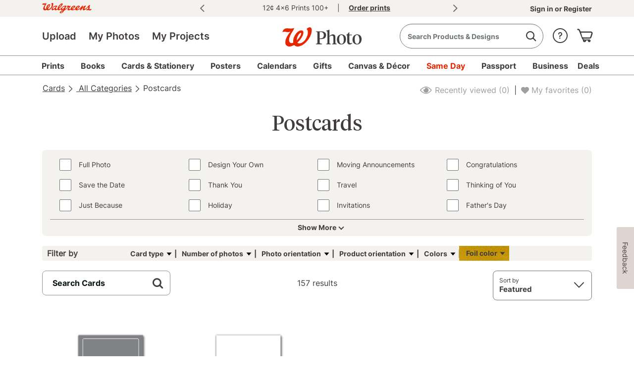

--- FILE ---
content_type: text/html;charset=UTF-8
request_url: https://photo.walgreens.com/store/stationery-postcards?tab=Photo%20Nav%20%7C%20Cards%20%7C%20Postcards
body_size: 54558
content:
<!DOCTYPE html>
<html><head><META http-equiv="Content-Type" content="text/html; charset=UTF-8"><title>Custom Photo Postcards |Walgreens Photo</title><!--fixed-layout--><!--ls:begin[stylesheet]--><style type="text/css">body{margin:0}body.ls-center{text-align:center}.ls-canvas .ls-row .ls-row-clr{clear:both}.ls-canvas .ls-col{overflow:hidden}.ls-canvas .ls-col-body{overflow:hidden}.ls-canvas .ls-area{overflow:hidden}.ls-canvas .ls-area-body{overflow:hidden}.ls-canvas .ls-area .ls-1st{margin-top:0!important}.ls-canvas .ls-cmp-wrap{padding:1px 0}.ls-canvas .iw_component{margin:-1px 0}.ls-canvas .ls-row .ls-lqa-fix{font-size:0;line-height:0;height:0;margin-top:0}.ls-canvas .ls-row .ls-lqr-w{float:left;width:100%}.ls-canvas .ls-row .ls-lqr-w-fx{float:left}.ls-canvas .ls-row .ls-lqr-e-fx{float:right}#ls-row-2-area-1 .ls-cmp-wrap{margin-top:20px}</style><!--ls:end[stylesheet]--><!--ls:begin[meta-keywords]--><meta name="keywords" content="Stationery Postcards, Walgreens Photo Stationery Postcards, custom Stationery Postcards, personalized Stationery Postcards, photo Stationery Postcards"><!--ls:end[meta-keywords]--><!--ls:begin[meta-description]--><meta name="description" content="Create and print custom photo postcards at Walgreens. Stay in touch, send season's greetings or create a unique save the date postcards. Same day pickup."><!--ls:end[meta-description]--><!--ls:begin[meta-vpath]--><meta name="vpath" content=""><!--ls:end[meta-vpath]--><!--ls:begin[meta-page-locale-name]--><meta name="page-locale-name" content=""><!--ls:end[meta-page-locale-name]--><!--ls:begin[head-injection]--><!-- Starts, Adobe Launch Preconnect and DNS-Prefetch to improve page load time-->
<link rel="preconnect" href="//dpm.demdex.net">
<link rel="preconnect" href="//walgreens.demdex.net">
<link rel="preconnect" href="//cm.everesttech.net">
<link rel="preconnect" href="//smetrics.walgreens.com">
<link rel="dns-prefetch" href="//dpm.demdex.net">
<link rel="dns-prefetch" href="//walgreens.demdex.net">
<link rel="dns-prefetch" href="//cm.everesttech.net">
<link rel="dns-prefetch" href="//smetrics.walgreens.com">
<!-- End, Adobe Launch Preconnect and DNS-Prefetch to improve page load time--><!-- OneTrust Cookies Consent Notice start for walgreens.com -->
<script src="https://cdn.cookielaw.org/scripttemplates/otSDKStub.js" type="text/javascript" charset="UTF-8" data-domain-script="892440ef-38c7-49b3-86d1-f08c1c769460"></script>
<script type="text/javascript">function OptanonWrapper(){}</script>
<!-- OneTrust Cookies Consent Notice end for walgreens.com --><style>@font-face{font-family:"ATCOIcons";src:url(https://prd-ws1-sf-cdn.wag-static.com/resources/wg-assets/icons/font/photoIconsV5/PhotoIconsV5.svg) format("svg");src:url(https://prd-ws1-sf-cdn.wag-static.com/resources/wg-assets/icons/font/photoIconsV5/PhotoIconsV5.ttf) format("truetype");font-weight:normal;font-style:normal}[class^="icon-"]:before,[class*=" icon-"]:before,[class^="icon-SA-"]:after,[class*=" icon-SA-"]:after{font-family:"ATCOIcons";display:inline-block;text-align:center}i{font-family:'ATCOIcons';font-style:normal!important}.icon-empty-cart:before{content:'\60'}.icon-hamburger-menu:before{content:'\35'}</style><link rel='stylesheet' type='text/css' href='https://prd-ws1-sf-cdn.wag-static.com/resources/css/walgreens/app.css?uniqueID=1767162084000-36'/><link rel='stylesheet' type='text/css' href='https://prd-ws1-sf-cdn.wag-static.com/resources/wg-assets/bower_components/foundation/css/foundation.css?uniqueID=1625300574000-36'/><script type='text/javascript'>var ns=function(name){var __ns__=window.__ns__||{};var ns=__ns__[name]||{};__ns__[name]=ns;window.__ns__=__ns__;return ns;};function addLoadEvent(func){var oldonload=window.onload;if(typeof window.onload!='function'){window.onload=func;}else{window.onload=function(){if(oldonload){oldonload();}func();}}}ns('cms').componentMap=[];ns('cms').uriMap=[];ns('cms').pageBeginTimer=new Date().getTime();var store={};var enableDeleteAccountFeature='false';ns('cms').noodle='9ea3f33c-1dea-4848-896c-f22b0d7797a2';ns('cms').cdn='https://prd-ws1-sf-cdn.wag-static.com';ns('cms').lshost='https://store.snapfish.com';ns('cms').cart='https://photo.walgreens.com/cart';ns('cms').create='https://photo.walgreens.com/create';ns('cms').library='https://photo.walgreens.com';ns('cms').uploader='https://photo.walgreens.com/library/uploader';ns('cms').optiHost='';ns('cms').divID='null';ns('cms').storeEnv='production';ns('cms').cobrand='walgreens';ns('cms').website='walgreens_us';ns('cms').context='/walgreens/wg/wg-us/walgreens-us';ns('cms').locale='en_US';ns('cms').thumbnailer='https://tnl.snapfish.com/assetrenderer/v2/';ns('cms').siteHost='photo.walgreens.com';ns('cms').apicdnHost='https://prd-ws1-sf-cdn.wag-static.com';ns('cms').jqueryDeferFeature='false';ns('cms').libraryPhotosHost='https://photo.walgreens.com/library/photos';ns('cms').libraryProjectsHost='https://photo.walgreens.com/library/projects';ns('cms').libraryUploaderHost='https://photo.walgreens.com/library/uploader';ns('cms').libraryIngestionHost='https://photo.walgreens.com/library/ingestion';ns('cms').libraryShareHost='https://photo.walgreens.com/library/share';ns('cms').ssoHost='https://www.walgreens.com';ns('cms').cvsWSHost='';ns('cms').feedbackFlag='true';ns('cms').classicSiteFlag='false';ns('cms').persistUserSessionOnCrossDomains='true';ns('cms').storeURLPath='/store';ns('cms').storeBasePath='/store';ns('cms').removeExtrdParam='false';ns('cms').isuserLoggedIn='false';ns('cms').foreseeSurveyEnabled='false';ns('cms').monetateEnabled='true';ns('cms').monetatePageType='unknown';ns('cms').wgRolloutEnabled='false';ns('cms').rightnowStoreBrand='56';ns('cms').isDEVLSDSHost='false';ns('cms').gsid='P9JFJckllG0=0URrhlcausq6u3wro4Vfw/2U8OBDdQCaXWQYkNjDK9yZRTU5hjPGvRf7ar1USlcbMol8QaOu+MemILTp1N0=';ns('cms').postclientSideLogsFlag='true';ns('cms').isHttponlyCookieEnabled='true';ns('cms').isUserDetailsResourceOn='true';ns('cms').version='null';ns('cms').apicdndomain='https://prd-ws1-sf-cdn.wag-static.com';ns('cms').service='store';ns('cms').requestURL='%2Fstore%2Fstationery-postcards%3Ftab%3DPhoto%2520Nav%2520%257C%2520Cards%2520%257C%2520Postcards';ns('cms').enableSchemaMarkupFaqs='true';ns('cms').cookiedomain='photo.walgreens.com';ns('cms').refreshAmazonAccessTokenFlag='false';ns('cms').refreshAmzTokenInterval='55';ns('cms').enableRefreshCVSAccessToken='false';ns('cms').angularJSUpdateFlag='true';ns('cms').productSearchSEOFlag='false';ns('cms').boomerangCustomAttributesFlag='false';ns('cms').showIndividualIncrementalPriceTiers='false';ns('cms').isChatBotEnabled='false';ns('cms').strikeThruEnabledServiceList='store,create';var useSessionStorageData=true;if(localStorage.production_walgreens_walgreens_us_userData!=undefined){var sessionObj=JSON.parse(localStorage.production_walgreens_walgreens_us_userData);var value=new RegExp('walgreens_production_loggedin'+"=([^;]+)").exec(document.cookie);var isGuest=new RegExp('isGuest'+"=([^;]+)").exec(document.cookie);var accountId=new RegExp('acctId'+"=([^;]+)").exec(document.cookie);var isCSRUser=new RegExp('isCSRUser'+"=([^;]+)").exec(document.cookie);if(isGuest!=null){if(isGuest[1]=='""'){isGuest[1]='';}}if((value!=null&&sessionObj.isUserLoggedIn!=value[1])||(isGuest!=null&&sessionObj.isGuestCheckoutEnabled!=isGuest[1])||(isGuest==null&&sessionObj.isGuestCheckoutEnabled=='true')||(accountId!=null&&sessionObj.acctId!=accountId[1])||(isCSRUser!=null&&isCSRUser[1]=='true')){localStorage.removeItem('production_walgreens_walgreens_us_userData');useSessionStorageData=false;}}if(location.href.indexOf('youraccount')!=-1){if(localStorage.production_walgreens_walgreens_us_userData!=undefined){var sessionObj=JSON.parse(localStorage.production_walgreens_walgreens_us_userData);if(location.href.indexOf('youraccount')!=-1&&((sessionObj.enableDeleteAccountFeature!='undefined'&&enableDeleteAccountFeature!='undefined'&&sessionObj.enableDeleteAccountFeature!=enableDeleteAccountFeature)||(sessionObj.isUserAccountDeletionInProgress!='undefined'&&sessionObj.isUserAccountDeletionInProgress==='true'))){localStorage.removeItem('production_walgreens_walgreens_us_userData');useSessionStorageData=false;}}}if(localStorage.production_walgreens_walgreens_us_userData!=undefined&&useSessionStorageData){store=JSON.parse(localStorage.production_walgreens_walgreens_us_userData);if(typeof store!='undefined'&&store.isUserLoggedIn=='true'){document.documentElement.classList.add('user-state-login');}else{document.documentElement.classList.add('user-state-logout');}}else{document.write('<script type="text/javascript" src="https://photo.walgreens.com/store/api/v1/user-data?_t='+ns('cms').pageBeginTimer+'"><\/script>');}ns('cms').legacyhost=store.legacyPodHost;ns('cms').deviceType=store.deviceType;ns('cms').prodBuildNumber=store.buildNumber;</script><script type='text/javascript' src='https://prd-ws1-sf-cdn.wag-static.com/resources/wg-assets/bower_components/jquery/jquery-3.6.0.min.js?uniqueID=1661245450000-36' crossorigin='anonymous'></script><!-- Begin Monetate ExpressTag Sync v8. Place at start of document head. DO NOT ALTER. -->
<!--<script type="text/javascript">
var monetateT = new Date().getTime();

(function() {
    var p = document.location.protocol;
    if (p == "http:" || p == "https:") {
        var m = document.createElement("script"); m.type = "text/javascript"; m.src = (p == "https:" ? "https://s" : "http://") + "e.monetate.net/js/2/a-ca4ba9c7/p/photo.walgreens.com/entry.js";
        var e = document.createElement("div"); e.appendChild(m); document.write(e.innerHTML);
    }
})();
</script>-->
<!-- End Monetate tag. -->

<script type="text/javascript">document.addEventListener("DOMContentLoaded",function(event){$('#ls-canvas').addClass('wgcms');});</script>
<link rel='stylesheet' type='text/css' href='https://prd-ws1-sf-cdn.wag-static.com/resources/css/cobrands/walgreens.css?uniqueID=1767629117000-36'/><link rel='shortcut icon' type='image/x-icon' href='https://prd-ws1-sf-cdn.wag-static.com/resources/ico/walgreens/favicon.ico'/><link rel="canonical" href="https://photo.walgreens.com/store/stationery-postcards"/><script>(function(g,b,d,f){(function(a,c,d){if(a){var e=b.createElement("style");e.id=c;e.innerHTML=d;a.appendChild(e)}})(b.getElementsByTagName("head")[0],"at-body-style",d);setTimeout(function(){var a=b.getElementsByTagName("head")[0];if(a){var c=b.getElementById("at-body-style");c&&a.removeChild(c)}},f)})(window,document,"body {opacity: 0 !important}",3E3);</script>
<!-- omniture start -->
<!-- Starts, Adobe Lunch Script Injection -->
<script src="//assets.adobedtm.com/98d94abf0996/da48baac54f8/launch-a6ac47803158.min.js" async></script>
<!-- End, Adobe Lunch Script Injection -->
<!-- omniture end --><!--ls:end[head-injection]--><!--ls:begin[script]--><!--ls:end[script]-->
<META http-equiv="Content-Type" content="text/html; charset=UTF-8">
<meta name="viewport" content="width=device-width,initial-scale=1,minimum-scale=1">
<script>var Favicon='/resources/wg-assets/images/W_favicon.ico';</script>
<link href="https://prd-ws1-sf-cdn.wag-static.com/resources/wg-assets/bower_components/slick/slick.css?uniqueID=1433152502000-36" type="text/css" rel="stylesheet">
<link href="https://prd-ws1-sf-cdn.wag-static.com/resources/wg-assets/bower_components/slick/slick-theme.css?uniqueID=1433152505000-36" type="text/css" rel="stylesheet">
<script src="https://prd-ws1-sf-cdn.wag-static.com/resources/wg-assets/bower_components/slick/slick.min.js?uniqueID=1433152505000-36" type="text/javascript"></script><script type="text/javascript">document.addEventListener("DOMContentLoaded",function(event){$('html').addClass("wgcms-off-canvas off-canvas-wrap");$('body').addClass("inner-wrap");});var isLoggedIn='false';</script><script src="https://prd-ws1-sf-cdn.wag-static.com/resources/wg-assets/js/header/globalheader.js?uniqueID=1762859301000-36" type="text/javascript"></script>

<META http-equiv="Content-Type" content="text/html; charset=UTF-8"><script>(function(w,d,s,l,i){w[l]=w[l]||[];w[l].push({'gtm.start':new Date().getTime(),event:'gtm.js'});var f=d.getElementsByTagName(s)[0],j=d.createElement(s),dl=l!='dataLayer'?'&l='+l:'';j.async=true;j.src='https://www.googletagmanager.com/gtm.js?id='+i+dl;f.parentNode.insertBefore(j,f);})(window,document,'script','dataLayer','GTM-P8SX7S3');</script>
<script>(window.BOOMR_mq=window.BOOMR_mq||[]).push(["addVar",{"rua.upush":"false","rua.cpush":"true","rua.upre":"false","rua.cpre":"true","rua.uprl":"false","rua.cprl":"false","rua.cprf":"false","rua.trans":"SJ-911ca600-7f18-442c-90d5-594a2b31fbb0","rua.cook":"false","rua.ims":"false","rua.ufprl":"false","rua.cfprl":"true","rua.isuxp":"false","rua.texp":"norulematch","rua.ceh":"false","rua.ueh":"false","rua.ieh.st":"0"}]);</script>
                              <script>!function(e){var n="https://s.go-mpulse.net/boomerang/";if("True"=="True")e.BOOMR_config=e.BOOMR_config||{},e.BOOMR_config.PageParams=e.BOOMR_config.PageParams||{},e.BOOMR_config.PageParams.pci=!0,n="https://s2.go-mpulse.net/boomerang/";if(window.BOOMR_API_key="4LKMD-AGVX9-8SKMM-RWSXP-UYVB3",function(){function e(){if(!o){var e=document.createElement("script");e.id="boomr-scr-as",e.src=window.BOOMR.url,e.async=!0,i.parentNode.appendChild(e),o=!0}}function t(e){o=!0;var n,t,a,r,d=document,O=window;if(window.BOOMR.snippetMethod=e?"if":"i",t=function(e,n){var t=d.createElement("script");t.id=n||"boomr-if-as",t.src=window.BOOMR.url,BOOMR_lstart=(new Date).getTime(),e=e||d.body,e.appendChild(t)},!window.addEventListener&&window.attachEvent&&navigator.userAgent.match(/MSIE [67]\./))return window.BOOMR.snippetMethod="s",void t(i.parentNode,"boomr-async");a=document.createElement("IFRAME"),a.src="about:blank",a.title="",a.role="presentation",a.loading="eager",r=(a.frameElement||a).style,r.width=0,r.height=0,r.border=0,r.display="none",i.parentNode.appendChild(a);try{O=a.contentWindow,d=O.document.open()}catch(_){n=document.domain,a.src="javascript:var d=document.open();d.domain='"+n+"';void(0);",O=a.contentWindow,d=O.document.open()}if(n)d._boomrl=function(){this.domain=n,t()},d.write("<bo"+"dy onload='document._boomrl();'>");else if(O._boomrl=function(){t()},O.addEventListener)O.addEventListener("load",O._boomrl,!1);else if(O.attachEvent)O.attachEvent("onload",O._boomrl);d.close()}function a(e){window.BOOMR_onload=e&&e.timeStamp||(new Date).getTime()}if(!window.BOOMR||!window.BOOMR.version&&!window.BOOMR.snippetExecuted){window.BOOMR=window.BOOMR||{},window.BOOMR.snippetStart=(new Date).getTime(),window.BOOMR.snippetExecuted=!0,window.BOOMR.snippetVersion=12,window.BOOMR.url=n+"4LKMD-AGVX9-8SKMM-RWSXP-UYVB3";var i=document.currentScript||document.getElementsByTagName("script")[0],o=!1,r=document.createElement("link");if(r.relList&&"function"==typeof r.relList.supports&&r.relList.supports("preload")&&"as"in r)window.BOOMR.snippetMethod="p",r.href=window.BOOMR.url,r.rel="preload",r.as="script",r.addEventListener("load",e),r.addEventListener("error",function(){t(!0)}),setTimeout(function(){if(!o)t(!0)},3e3),BOOMR_lstart=(new Date).getTime(),i.parentNode.appendChild(r);else t(!1);if(window.addEventListener)window.addEventListener("load",a,!1);else if(window.attachEvent)window.attachEvent("onload",a)}}(),"".length>0)if(e&&"performance"in e&&e.performance&&"function"==typeof e.performance.setResourceTimingBufferSize)e.performance.setResourceTimingBufferSize();!function(){if(BOOMR=e.BOOMR||{},BOOMR.plugins=BOOMR.plugins||{},!BOOMR.plugins.AK){var n="true"=="true"?1:0,t="",a="cj3nbh5yd4bwe2lxaupq-f-9153bea23-clientnsv4-s.akamaihd.net",i="false"=="true"?2:1,o={"ak.v":"39","ak.cp":"941143","ak.ai":parseInt("604037",10),"ak.ol":"0","ak.cr":92,"ak.ipv":4,"ak.proto":"h2","ak.rid":"d8c97f2","ak.r":39738,"ak.a2":n,"ak.m":"dsce28","ak.n":"essl","ak.bpcip":"18.118.208.0","ak.cport":47736,"ak.gh":"184.30.43.149","ak.quicv":"","ak.tlsv":"tls1.3","ak.0rtt":"","ak.0rtt.ed":"","ak.csrc":"-","ak.acc":"","ak.t":"1769407775","ak.ak":"hOBiQwZUYzCg5VSAfCLimQ==/1MDyyDqnE0iiEvcrcBFyWEgsK7mU19wEzS5lY664H6u6MSjtZ2NdZzUFLdpibQHjeZxq/OkFFTwaCQ2TTxUlT+6sTlPdZaHKpi0dZmefE5CWOXa1sn+PBRRoI8LFgKDZiZ94HbzqZwmpMsQLQ0dnENUwDnU1XQ8Wl/Lcvv3CsKhxSlF7OqhXb5pGWA/EhX2qS26HwsZ7EFrnzKGogNDAXjFqYK9o5u9p6Ib7Q0WCpX1UAdaaHBXQsdXJkcfrxKRV0ucQpNzLJDvD0RLqLJg1BANMNW5XVE/8M9aoCkLvnJ6/Zl/KHmRyKZGx3f0ReFrJuB1milF95PYifiGOR7QZ3KhwjWta1CrprG7TJTjaJKPNnwjjZrlaQN7OeNcm/h84BkMH7z1+5v6sB1ZU/y8ZY397Q2B+DA21vQr7qXQEKo=","ak.pv":"25","ak.dpoabenc":"","ak.tf":i};if(""!==t)o["ak.ruds"]=t;var r={i:!1,av:function(n){var t="http.initiator";if(n&&(!n[t]||"spa_hard"===n[t]))o["ak.feo"]=void 0!==e.aFeoApplied?1:0,BOOMR.addVar(o)},rv:function(){var e=["ak.bpcip","ak.cport","ak.cr","ak.csrc","ak.gh","ak.ipv","ak.m","ak.n","ak.ol","ak.proto","ak.quicv","ak.tlsv","ak.0rtt","ak.0rtt.ed","ak.r","ak.acc","ak.t","ak.tf"];BOOMR.removeVar(e)}};BOOMR.plugins.AK={akVars:o,akDNSPreFetchDomain:a,init:function(){if(!r.i){var e=BOOMR.subscribe;e("before_beacon",r.av,null,null),e("onbeacon",r.rv,null,null),r.i=!0}return this},is_complete:function(){return!0}}}}()}(window);</script></head><body><!--ls:begin[body]--><script type='text/javascript'>ns('cms').pageBodyTimer=new Date().getTime();</script><div class="ls-canvas wgcms test" id="ls-canvas"><div class="ls-row inner-wrap" id="ls-row-1"><div class="ls-lqr" id="ls-gen41720214-ls-lqr"><div class="ls-area" id="ls-row-1-area-1"><div class="ls-area-body" id="ls-gen41720215-ls-area-body"><div class="ls-cmp-wrap ls-1st" id="w1524820301540"><!--ls:begin[component-1524820301540]--><div class="iw_component" id="1524820301540">
<script type='text/javascript'>if(typeof(ns)!="undefined"){if(ns('cms').dcrList==null){ns('cms').dcrList={}};ns('cms').dcrList['header_includes_1524820301540']='';}</script></div><!--ls:end[component-1524820301540]--></div><div class="ls-cmp-wrap" id="w1524820301539"><!--ls:begin[component-1524820301539]--><div class="iw_component" id="1524820301539"><div class="hide" id="global-search-flag">true</div><div class="hide" id="global-search-pagehide">false</div><script type="text/javascript">var globalSearchJsFlag='true';function addScript(jsSrc){var sNew=document.createElement('script');sNew.defer=true;sNew.async=false;sNew.src=jsSrc;var s0=document.getElementsByTagName('script')[0];s0.parentNode.insertBefore(sNew,s0);}function initAlgoliaSearchLibraries(){var algolialibs_bundlejs=(document.location.href.indexOf("loadBeautifiedJS=true")==-1)?"https://prd-ws1-sf-cdn.wag-static.com/resources/bundles/algolialibs-bundle.min.js?uniqueID=1762153593000-36":"https://prd-ws1-sf-cdn.wag-static.com/resources/bundles/algolialibs-bundle.js?uniqueID=1762153592000-36";addScript(algolialibs_bundlejs);}if(globalSearchJsFlag=='true'){console.log('globalSearchJsFlag true');window.addEventListener("load",initAlgoliaSearchLibraries);}var reDirectionSearchData=[];reDirectionSearchData['1']={'searchKey':'Coupons','redirectURL':'/deals?tab=Photo%20Nav%20|%20Deals'};reDirectionSearchData['2']={'searchKey':'coupon code','redirectURL':'/deals?tab=Photo%20Nav%20|%20Deals'};reDirectionSearchData['3']={'searchKey':'deals','redirectURL':'/deals?tab=Photo%20Nav%20|%20Deals'};reDirectionSearchData['4']={'searchKey':'discounts','redirectURL':'/deals?tab=Photo%20Nav%20|%20Deals'};reDirectionSearchData['5']={'searchKey':'promo','redirectURL':'/deals?tab=Photo%20Nav%20|%20Deals'};reDirectionSearchData['6']={'searchKey':'Promo codes','redirectURL':'/deals?tab=Photo%20Nav%20|%20Deals'};reDirectionSearchData['7']={'searchKey':'offers','redirectURL':'/deals?tab=Photo%20Nav%20|%20Deals'};reDirectionSearchData['8']={'searchKey':'support','redirectURL':'http://custhelp2.walgreens.com/'};reDirectionSearchData['9']={'searchKey':'Customer care','redirectURL':'http://custhelp2.walgreens.com/'};reDirectionSearchData['10']={'searchKey':'Chat','redirectURL':'http://custhelp2.walgreens.com/'};reDirectionSearchData['11']={'searchKey':'coupon','redirectURL':'/deals'};reDirectionSearchData['12']={'searchKey':'delete account','redirectURL':'/youraccount'};reDirectionSearchData['13']={'searchKey':'my account','redirectURL':'/youraccount'};reDirectionSearchData['14']={'searchKey':'unsubscribe','redirectURL':'https://www.walgreens.com/mktg/contactus/contact-us-forms.jsp?tier3Id=1011'};reDirectionSearchData['15']={'searchKey':'shipping','redirectURL':'http://custhelp2.walgreens.com/articles/en_US/Information/Photo-Processing-and-Shipping-Details/?l=en_US&fs=Search&pn=1'};reDirectionSearchData['16']={'searchKey':'discount','redirectURL':'/deals?tab=Photo%20Nav%20|%20Deals'};reDirectionSearchData['17']={'searchKey':'credit','redirectURL':'/youraccount?tab=tab-4'};reDirectionSearchData['18']={'searchKey':'reorder','redirectURL':'/youraccount?tab=tab-4'};reDirectionSearchData['19']={'searchKey':'close account','redirectURL':'https://www.walgreens.com/mktg/contactus/contact-us-forms.jsp?tier3Id=1011'};reDirectionSearchData['20']={'searchKey':'deals','redirectURL':'/deals?tab=Photo%20Nav%20|%20Deals'};reDirectionSearchData['21']={'searchKey':'pricing','redirectURL':'http://custhelp2.walgreens.com/articles/en_US/Information/Photo-Products-Pricing/?l=en_US&fs=Search&pn=1'};reDirectionSearchData['22']={'searchKey':'Christmas Cards','redirectURL':'/christmas-cards'};reDirectionSearchData['23']={'searchKey':'Christmas Photo Cards','redirectURL':'/christmas-cards'};reDirectionSearchData['24']={'searchKey':'Graduation Announcements','redirectURL':'/graduation-cards'};reDirectionSearchData['25']={'searchKey':'Save the Date Cards','redirectURL':'/save-the-date-cards'};reDirectionSearchData['26']={'searchKey':'Wedding Invitations','redirectURL':'/save-the-date-cards?tab=Photo%20Nav%20|%20Cards%20|%20Save%20the%20Dates#/bspview?ptype=cards&pcat=wedding_cards_2873_1454545602_walgreens_us&filters=subCategories~wedding_invitations_9423_1458581433_walgreens_us&offset=0&view=BSP&bspOffset=0&isLoadMore=false'};reDirectionSearchData['27']={'searchKey':'Holiday Photo Cards','redirectURL':'/holiday-cards-collection'};reDirectionSearchData['28']={'searchKey':'walgreens','redirectURL':'/same-day-pickup'};reDirectionSearchData['29']={'searchKey':'walmart','redirectURL':'/same-day-pickup'};reDirectionSearchData['30']={'searchKey':'cvs','redirectURL':'/same-day-pickup'};reDirectionSearchData['31']={'searchKey':'deck of cards','redirectURL':'/playing-cards-details'};reDirectionSearchData['32']={'searchKey':'Prints and Enlargements','redirectURL':'/prints-and-enlargements-details'};reDirectionSearchData['33']={'searchKey':'Mugs','redirectURL':'/mugs-and-drinkware'};reDirectionSearchData['34']={'searchKey':'Canvas','redirectURL':'/unframed-canvas-prints'};reDirectionSearchData['35']={'searchKey':'christmas photo cards with envelopes','redirectURL':'/holiday-cards-collection'};reDirectionSearchData['36']={'searchKey':'ornaments','redirectURL':'/holiday-photo-ornaments?algSearch=ornaments&fromSrc=serp'};reDirectionSearchData['37']={'searchKey':'ornament','redirectURL':'/holiday-photo-ornaments?algSearch=ornaments&fromSrc=serp'};reDirectionSearchData['38']={'searchKey':'canvas prints','redirectURL':'/canvas-prints'};reDirectionSearchData['39']={'searchKey':'photo prints','redirectURL':'/prints'};reDirectionSearchData['40']={'searchKey':'Calendar','redirectURL':'/calendars?algSearch=calendar&fromSrc=serp'};reDirectionSearchData['41']={'searchKey':'Same Day','redirectURL':'/same-day-pickup'};reDirectionSearchData['42']={'searchKey':'TilePix','redirectURL':'/tilepix'};reDirectionSearchData['43']={'searchKey':'Photo Tiles','redirectURL':'/tilepix'};reDirectionSearchData['44']={'searchKey':'Business Cards','redirectURL':'/business-cards'};reDirectionSearchData['45']={'searchKey':'Passports','redirectURL':'/passport-photos'};reDirectionSearchData['46']={'searchKey':'Passport Photos','redirectURL':'/passport-photos'};reDirectionSearchData['47']={'searchKey':'ID Photos','redirectURL':'/passport-photos'};reDirectionSearchData['48']={'searchKey':'tshirt','redirectURL':'/deluxe-tee'};reDirectionSearchData['49']={'searchKey':'tshirts','redirectURL':'/deluxe-tee'};reDirectionSearchData['50']={'searchKey':'t-shirt','redirectURL':'/deluxe-tee'};reDirectionSearchData['51']={'searchKey':'t-shirts','redirectURL':'/deluxe-tee'};reDirectionSearchData['52']={'searchKey':'shirt','redirectURL':'/deluxe-tee'};reDirectionSearchData['53']={'searchKey':'shirts','redirectURL':'/deluxe-tee'};reDirectionSearchData['54']={'searchKey':'vaccine','redirectURL':'https://www.walgreens.com/topic/promotion/covid-vaccine.jsp'};reDirectionSearchData['55']={'searchKey':'DVD','redirectURL':'/transfer-vhs-to-dvd'};reDirectionSearchData['56']={'searchKey':'pharmacy','redirectURL':'https://www.walgreens.com/pharmacy/'};reDirectionSearchData['57']={'searchKey':'flyers','redirectURL':'/business-printing'};reDirectionSearchData['58']={'searchKey':'flyer','redirectURL':'/business-printing'};reDirectionSearchData['59']={'searchKey':'18x24','redirectURL':'/poster-details?tab=photo_SubHeader_Posters-Posters-img'};reDirectionSearchData['60']={'searchKey':'Panoramic','redirectURL':'/prints?tab=Photo%20Nav%20|%20Prints'};reDirectionSearchData['61']={'searchKey':'laminate','redirectURL':'/business-printing'};reDirectionSearchData['62']={'searchKey':'Planner','redirectURL':'/personalized-notebooks-and-journals'};reDirectionSearchData['63']={'searchKey':'rx','redirectURL':'https://www.walgreens.com/pharmacy/'};reDirectionSearchData['64']={'searchKey':'Promo code','redirectURL':'/deals'};reDirectionSearchData['65']={'searchKey':'Brochure','redirectURL':'/business-printing'};reDirectionSearchData['66']={'searchKey':'Locations','redirectURL':'https://www.walgreens.com/storelocator/find.jsp'};reDirectionSearchData['67']={'searchKey':'3x3 photo cube','redirectURL':'/photo-cube-3x3'};reDirectionSearchData['68']={'searchKey':'3x3 photo cubes','redirectURL':'/photo-cube-3x3'};reDirectionSearchData['69']={'searchKey':'2x2 photo cube','redirectURL':'/photo-ornament-cube-2x2'};reDirectionSearchData['70']={'searchKey':'2x2 photo cubes','redirectURL':'/photo-ornament-cube-2x2'};reDirectionSearchData['71']={'searchKey':'cubes','redirectURL':'/photo-cubes'};reDirectionSearchData['72']={'searchKey':'cubes photo','redirectURL':'/photo-cubes'};reDirectionSearchData['73']={'searchKey':'cubes photos','redirectURL':'/photo-cubes'};reDirectionSearchData['74']={'searchKey':'cube photo','redirectURL':'/photo-cubes'};reDirectionSearchData['75']={'searchKey':'cube photos','redirectURL':'/photo-cubes'};reDirectionSearchData['76']={'searchKey':'photo cubes','redirectURL':'/photo-cubes'};reDirectionSearchData['77']={'searchKey':'Walgreens photo cubes','redirectURL':'/photo-cubes'};reDirectionSearchData['78']={'searchKey':'prescriptions','redirectURL':'https://www.walgreens.com/rx-checkout/pharmacy-landing'};reDirectionSearchData['79']={'searchKey':'kodak','redirectURL':'https://www.walgreens.com/search/results.jsp?Ntt=kodak'};reDirectionSearchData['80']={'searchKey':'squishmallow','redirectURL':'https://www.walgreens.com/search/results.jsp?Ntt=squishmallow'};reDirectionSearchData['81']={'searchKey':'prescription','redirectURL':'https://www.walgreens.com/rx-checkout/pharmacy-landing'};reDirectionSearchData['82']={'searchKey':'shampoo','redirectURL':'https://www.walgreens.com/search/results.jsp?Ntt=shampoo'};reDirectionSearchData['83']={'searchKey':'dry shampoo','redirectURL':'https://www.walgreens.com/search/results.jsp?Ntt=dry%20shampoo'};reDirectionSearchData['84']={'searchKey':'cocomelon','redirectURL':'https://www.walgreens.com/search/results.jsp?Ntt=cocomelon'};reDirectionSearchData['85']={'searchKey':'squishmallows','redirectURL':'https://www.walgreens.com/search/results.jsp?Ntt=squishmallow'};reDirectionSearchData['86']={'searchKey':'spongebob','redirectURL':'https://www.walgreens.com/search/results.jsp?Ntt=spongebob'};reDirectionSearchData['87']={'searchKey':'detergent','redirectURL':'https://www.walgreens.com/search/results.jsp?Ntt=detergent'};reDirectionSearchData['88']={'searchKey':'coke','redirectURL':'https://www.walgreens.com/search/results.jsp?Ntt=coke'};reDirectionSearchData['89']={'searchKey':'perfume','redirectURL':'https://www.walgreens.com/search/results.jsp?Ntt=perfume'};reDirectionSearchData['90']={'searchKey':'batteries','redirectURL':'https://www.walgreens.com/search/results.jsp?Ntt=batteries'};reDirectionSearchData['91']={'searchKey':'napkins','redirectURL':'https://www.walgreens.com/search/results.jsp?Ntt=napkins'};reDirectionSearchData['92']={'searchKey':'tylenol','redirectURL':'https://www.walgreens.com/search/results.jsp?Ntt=tylenol'};reDirectionSearchData['93']={'searchKey':'diet coke','redirectURL':'https://www.walgreens.com/search/results.jsp?Ntt=diet%20coke'};reDirectionSearchData['94']={'searchKey':'passport','redirectURL':'https://photo.walgreens.com/store/passport-photos?algSearch=pasport&fromSrc=serp'};reDirectionSearchData['95']={'searchKey':'canvas print','redirectURL':'https://photo.walgreens.com/store/canvas-prints'};reDirectionSearchData['96']={'searchKey':'weekly ad','redirectURL':'https://photo.walgreens.com/store/deals?tab=Photo%20Nav%20%7C%20Deals&searchRedirect=true&algSearch=deals'};reDirectionSearchData['97']={'searchKey':'mouse','redirectURL':'https://www.walgreens.com/search/results.jsp?Ntt=mouse'};reDirectionSearchData['98']={'searchKey':'flash drive','redirectURL':'https://photo.walgreens.com/store/s/usb'};reDirectionSearchData['99']={'searchKey':'prints-from-my-photos','redirectURL':'https://photo.walgreens.com/store/prints'};reDirectionSearchData['100']={'searchKey':'prints','redirectURL':'https://photo.walgreens.com/store/prints'};reDirectionSearchData['101']={'searchKey':'print photos','redirectURL':'https://photo.walgreens.com/store/prints'};reDirectionSearchData['102']={'searchKey':'print','redirectURL':'https://photo.walgreens.com/store/prints'};reDirectionSearchData['103']={'searchKey':'photo print','redirectURL':'https://photo.walgreens.com/store/prints'};reDirectionSearchData['104']={'searchKey':'photo prints','redirectURL':'https://photo.walgreens.com/store/prints'};reDirectionSearchData['105']={'searchKey':'photo-prints','redirectURL':'https://photo.walgreens.com/store/prints'};reDirectionSearchData['106']={'searchKey':'photos for print','redirectURL':'https://photo.walgreens.com/store/prints'};reDirectionSearchData['107']={'searchKey':'photos same day prints','redirectURL':'https://photo.walgreens.com/store/prints'};reDirectionSearchData['108']={'searchKey':'picture prints','redirectURL':'https://photo.walgreens.com/store/prints'};reDirectionSearchData['109']={'searchKey':'pictures to print','redirectURL':'https://photo.walgreens.com/store/prints'};reDirectionSearchData['110']={'searchKey':'print pictures','redirectURL':'https://photo.walgreens.com/store/prints'};reDirectionSearchData['111']={'searchKey':'print-photos','redirectURL':'https://photo.walgreens.com/store/prints'};reDirectionSearchData['112']={'searchKey':'prints from my photos','redirectURL':'https://photo.walgreens.com/store/prints'};reDirectionSearchData['113']={'searchKey':'same day pickup photo prints','redirectURL':'https://photo.walgreens.com/store/prints'};reDirectionSearchData['114']={'searchKey':'same-day-pickup-photo-prints','redirectURL':'https://photo.walgreens.com/store/prints'};reDirectionSearchData['115']={'searchKey':'poster','redirectURL':'https://photo.walgreens.com/store/poster-details?tab=photo_SubHeader_Posters-Posters-img#/pdpview?sku=CommerceProduct_49493&productCategory=Home%20Decor'};reDirectionSearchData['116']={'searchKey':'poster board','redirectURL':'https://photo.walgreens.com/store/board-prints-details?tab=photo_SubHeader_Posters-BoardPrints-img#/pdpview?sku=CommerceProduct_27865&productCategory=Home%20Decor'};reDirectionSearchData['117']={'searchKey':'posters','redirectURL':'https://photo.walgreens.com/store/poster-details?tab=photo_SubHeader_Posters-Posters-img#/pdpview?sku=CommerceProduct_49493&productCategory=Home%20Decor'};reDirectionSearchData['118']={'searchKey':'poster-prints','redirectURL':'https://photo.walgreens.com/store/posters?tab=Photo%20Nav%20|%20Posters'};reDirectionSearchData['119']={'searchKey':'poster prints','redirectURL':'https://photo.walgreens.com/store/posters?tab=Photo%20Nav%20|%20Posters'};reDirectionSearchData['120']={'searchKey':'adhesive poster','redirectURL':'https://photo.walgreens.com/store/adhesive-poster-details?tab=photo_SubHeader_Posters-Adhesive-img#/pdpview?sku=CommerceProduct_27868&productCategory=Home%20Decor'};reDirectionSearchData['121']={'searchKey':'banners and posters create your own','redirectURL':'https://photo.walgreens.com/store/posters?tab=Photo%20Nav%20|%20Posters'};reDirectionSearchData['122']={'searchKey':'banners and posters vinyl','redirectURL':'https://photo.walgreens.com/store/vinyl-banner-details?tab=Photo%20Nav%20|%20Posters%20|Vinyl%20Banners%20img#/pdpview?sku=CommerceProduct_101994&app=BANNERS&productCategory=Home%20Decor'};reDirectionSearchData['123']={'searchKey':'all calendars','redirectURL':'https://photo.walgreens.com/store/calendars?tab=photo_Header_Calendars'};reDirectionSearchData['124']={'searchKey':'calendar','redirectURL':'https://photo.walgreens.com/store/calendars?algSearch=calendar&fromSrc=serp'};reDirectionSearchData['125']={'searchKey':'calendar 2024','redirectURL':'https://photo.walgreens.com/store/calendars?algSearch=calendar&fromSrc=serp'};reDirectionSearchData['126']={'searchKey':'calendar photo','redirectURL':'https://photo.walgreens.com/store/calendars?algSearch=calendar&fromSrc=serp'};reDirectionSearchData['127']={'searchKey':'calendar with photo','redirectURL':'https://photo.walgreens.com/store/calendars?algSearch=calendar&fromSrc=serp'};reDirectionSearchData['128']={'searchKey':'calendar-photo','redirectURL':'https://photo.walgreens.com/store/calendars?algSearch=calendar&fromSrc=serp'};reDirectionSearchData['129']={'searchKey':'photo calendar','redirectURL':'https://photo.walgreens.com/store/calendars?tab=photo_Header_Calendars'};reDirectionSearchData['130']={'searchKey':'poster calendar','redirectURL':'https://photo.walgreens.com/store/calendar-posters?tab=photo_SDPU_Calendars-SeeAll#/bspview?ptype=posterprints&pcat=posters_63062_walgreens_us&scat=calendar_63147_walgreens_us&sku=CommerceProduct_49493&filters=skuList~CommerceProduct_49493%3BsubCategories~calendar_63147_walgreens_us&offset=0&view=BSP&defaultSkuSelection=true&bspOffset=0&isLoadMore=false&productCategory=Home%20Decor'};reDirectionSearchData['131']={'searchKey':'desk calendar','redirectURL':'https://photo.walgreens.com/store/desktop-calendar-details?tab=photo_SubHeader_Calendars-Desk#/bspview?ptype=calendar&sku=CommerceProduct_29288&filters=skuList~CommerceProduct_29288&offset=0&view=BSP&defaultSkuSelection=true&bspOffset=0&isLoadMore=false&productCategory=Calendars'};reDirectionSearchData['132']={'searchKey':'desk-calendar','redirectURL':'https://photo.walgreens.com/store/desktop-calendar-details?tab=photo_SubHeader_Calendars-Desk#/bspview?ptype=calendar&sku=CommerceProduct_29288&filters=skuList~CommerceProduct_29288&offset=0&view=BSP&defaultSkuSelection=true&bspOffset=0&isLoadMore=false&productCategory=Calendars'};reDirectionSearchData['133']={'searchKey':'calendar poster','redirectURL':'https://photo.walgreens.com/store/calendar-posters?tab=photo_SDPU_Calendars-SeeAll#/bspview?ptype=posterprints&pcat=posters_63062_walgreens_us&scat=calendar_63147_walgreens_us&sku=CommerceProduct_49493&filters=skuList~CommerceProduct_49493%3BsubCategories~calendar_63147_walgreens_us&offset=0&view=BSP&defaultSkuSelection=true&bspOffset=0&isLoadMore=false&productCategory=Home%20Decor'};reDirectionSearchData['134']={'searchKey':'calendar same day pickup','redirectURL':'https://photo.walgreens.com/store/calendars?algSearch=calendar&fromSrc=serp'};reDirectionSearchData['135']={'searchKey':'wall calendar','redirectURL':'https://photo.walgreens.com/store/8x11-12-month-wall-calendar-details?tab=photo_SubHeader_Calendars-Wall#/bspview?ptype=calendar&sku=CommerceProduct_8905&filters=skuList~CommerceProduct_8905&offset=0&view=BSP&defaultSkuSelection=true&bspOffset=0&isLoadMore=false&productCategory=Calendars'};reDirectionSearchData['136']={'searchKey':'wall calendars','redirectURL':'https://photo.walgreens.com/store/8x11-12-month-wall-calendar-details?tab=photo_SubHeader_Calendars-Wall#/bspview?ptype=calendar&sku=CommerceProduct_8905&filters=skuList~CommerceProduct_8905&offset=0&view=BSP&defaultSkuSelection=true&bspOffset=0&isLoadMore=false&productCategory=Calendars'};reDirectionSearchData['137']={'searchKey':'wall-calendars','redirectURL':'https://photo.walgreens.com/store/8x11-12-month-wall-calendar-details?tab=photo_SubHeader_Calendars-Wall#/bspview?ptype=calendar&sku=CommerceProduct_8905&filters=skuList~CommerceProduct_8905&offset=0&view=BSP&defaultSkuSelection=true&bspOffset=0&isLoadMore=false&productCategory=Calendars'};reDirectionSearchData['138']={'searchKey':'calendars classic wall calendar','redirectURL':'https://photo.walgreens.com/store/8x11-12-month-wall-calendar-details?tab=photo_SubHeader_Calendars-Wall#/bspview?ptype=calendar&sku=CommerceProduct_8905&filters=skuList~CommerceProduct_8905&offset=0&view=BSP&defaultSkuSelection=true&bspOffset=0&isLoadMore=false&productCategory=Calendars'};reDirectionSearchData['139']={'searchKey':'magnets','redirectURL':'https://photo.walgreens.com/store/photo-magnets?algSearch=magnets&fromSrc=serp'};reDirectionSearchData['140']={'searchKey':'magnet','redirectURL':'https://photo.walgreens.com/store/photo-magnets?algSearch=magnets&fromSrc=serp'};reDirectionSearchData['141']={'searchKey':'magnet-photo','redirectURL':'https://photo.walgreens.com/store/photo-magnets?algSearch=magnets&fromSrc=serp'};reDirectionSearchData['142']={'searchKey':'magnets from photo','redirectURL':'https://photo.walgreens.com/store/photo-magnets?algSearch=magnets&fromSrc=serp'};reDirectionSearchData['143']={'searchKey':'magnets-from-photo','redirectURL':'https://photo.walgreens.com/store/photo-magnets?algSearch=magnets&fromSrc=serp'};reDirectionSearchData['144']={'searchKey':'photo magnet','redirectURL':'https://photo.walgreens.com/store/photo-magnets?algSearch=magnets&fromSrc=serp'};reDirectionSearchData['145']={'searchKey':'photo-magnet','redirectURL':'https://photo.walgreens.com/store/photo-magnets?algSearch=magnets&fromSrc=serp'};reDirectionSearchData['146']={'searchKey':'picture magnet photo','redirectURL':'https://photo.walgreens.com/store/photo-magnets?algSearch=magnets&fromSrc=serp'};reDirectionSearchData['147']={'searchKey':'magnet photo','redirectURL':'https://photo.walgreens.com/store/photo-magnets?algSearch=magnets&fromSrc=serp'};reDirectionSearchData['148']={'searchKey':'magnets same day','redirectURL':'https://photo.walgreens.com/store/photo-magnets?algSearch=magnets&fromSrc=serp'};reDirectionSearchData['149']={'searchKey':'magnets same day photo','redirectURL':'https://photo.walgreens.com/store/photo-magnets?algSearch=magnets&fromSrc=serp'};reDirectionSearchData['150']={'searchKey':'framed magnet','redirectURL':'https://photo.walgreens.com/store/framed-magnet-details?tab=photo_PhotoMagnets_SameDay_FramedMagnets#!/pdpview'};reDirectionSearchData['151']={'searchKey':'framed magnet 4x4','redirectURL':'https://photo.walgreens.com/store/framed-magnet-details?tab=photo_PhotoMagnets_SameDay_FramedMagnets#!/pdpview'};reDirectionSearchData['152']={'searchKey':'framed magnet 4x6','redirectURL':'https://photo.walgreens.com/store/framed-magnet-details?tab=photo_PhotoMagnets_SameDay_FramedMagnets#!/pdpview'};reDirectionSearchData['153']={'searchKey':'framed magnets','redirectURL':'https://photo.walgreens.com/store/framed-magnet-details?tab=photo_PhotoMagnets_SameDay_FramedMagnets#!/pdpview'};reDirectionSearchData['154']={'searchKey':'framed-magnets','redirectURL':'https://photo.walgreens.com/store/framed-magnet-details?tab=photo_PhotoMagnets_SameDay_FramedMagnets#!/pdpview'};reDirectionSearchData['155']={'searchKey':'magnet card','redirectURL':'https://photo.walgreens.com/store/magnet-cards?tab=photo_PhotoMagnets_SameDay_MagnetCards#/bspview?ptype=cards&sku=CommerceProduct_406743&filters=skuList~CommerceProduct_406743&offset=0&view=BSP&defaultSkuSelection=true&bspOffset=0&isLoadMore=false&productCategory=Card%20%26%20Stationery'};reDirectionSearchData['156']={'searchKey':'wood magnet','redirectURL':'https://photo.walgreens.com/store/wood-magnet-set-details?tab=photo_PhotoMagnets_WoodMagnetSet#!/pdpview'};reDirectionSearchData['157']={'searchKey':'photo magnets','redirectURL':'https://photo.walgreens.com/store/photo-magnets?algSearch=magnets&fromSrc=serp'};reDirectionSearchData['158']={'searchKey':'acrylic block','redirectURL':'https://photo.walgreens.com/store/acrylic-block-details?tab=photo_HomeAccents_AcrylicBlock#!/pdpview'};reDirectionSearchData['159']={'searchKey':'acrylic blocks','redirectURL':'https://photo.walgreens.com/store/acrylic-block-details?tab=photo_HomeAccents_AcrylicBlock#!/pdpview'};reDirectionSearchData['160']={'searchKey':'acrylic photo block','redirectURL':'https://photo.walgreens.com/store/acrylic-block-details?tab=photo_HomeAccents_AcrylicBlock#!/pdpview'};reDirectionSearchData['161']={'searchKey':'acrylic-blocks','redirectURL':'https://photo.walgreens.com/store/acrylic-block-details?tab=photo_HomeAccents_AcrylicBlock#!/pdpview'};reDirectionSearchData['162']={'searchKey':'banner','redirectURL':'https://photo.walgreens.com/store/posters?tab=Photo%20Nav%20|%20Posters'};reDirectionSearchData['163']={'searchKey':'banner create your own','redirectURL':'https://photo.walgreens.com/store/posters?tab=Photo%20Nav%20|%20Posters'};reDirectionSearchData['164']={'searchKey':'banners','redirectURL':'https://photo.walgreens.com/store/banners?tab=photo_SubHeader_Posters-Banners-img#/bspview?ptype=banners&pcat=banners_56159_1562331569_walgreens_us&filters=skuList~CommerceProduct_24196%2CCommerceProduct_95964&offset=0&view=BSP&bspOffset=0&isLoadMore=false&skuList=CommerceProduct_24196%2CCommerceProduct_95964&productCategory=Home%20Decor'};reDirectionSearchData['165']={'searchKey':'birthday card with photo','redirectURL':'https://photo.walgreens.com/store/birthday-cards?tab=Photo%20Nav%20|%20Cards%20|%20Birthday%20Cards#/bspview?ptype=cards&pcat=birthday_cards_2873_1454545519_walgreens_us&offset=0&view=BSP&bspOffset=0&isLoadMore=false&productCategory=Card%20%26%20Stationery'};reDirectionSearchData['166']={'searchKey':'birthday cards','redirectURL':'https://photo.walgreens.com/store/birthday-cards?tab=Photo%20Nav%20|%20Cards%20|%20Birthday%20Cards#/bspview?ptype=cards&pcat=birthday_cards_2873_1454545519_walgreens_us&offset=0&view=BSP&bspOffset=0&isLoadMore=false&productCategory=Card%20%26%20Stationery'};reDirectionSearchData['167']={'searchKey':'birthday photo cards','redirectURL':'https://photo.walgreens.com/store/birthday-cards?tab=Photo%20Nav%20|%20Cards%20|%20Birthday%20Cards#/bspview?ptype=cards&pcat=birthday_cards_2873_1454545519_walgreens_us&offset=0&view=BSP&bspOffset=0&isLoadMore=false&productCategory=Card%20%26%20Stationery'};reDirectionSearchData['168']={'searchKey':'birthday-cards','redirectURL':'https://photo.walgreens.com/store/birthday-cards?tab=Photo%20Nav%20|%20Cards%20|%20Birthday%20Cards#/bspview?ptype=cards&pcat=birthday_cards_2873_1454545519_walgreens_us&offset=0&view=BSP&bspOffset=0&isLoadMore=false&productCategory=Card%20%26%20Stationery'};reDirectionSearchData['169']={'searchKey':'birthday-photo-cards','redirectURL':'https://photo.walgreens.com/store/birthday-cards?tab=Photo%20Nav%20|%20Cards%20|%20Birthday%20Cards#/bspview?ptype=cards&pcat=birthday_cards_2873_1454545519_walgreens_us&offset=0&view=BSP&bspOffset=0&isLoadMore=false&productCategory=Card%20%26%20Stationery'};reDirectionSearchData['170']={'searchKey':'happy birthday photo cards','redirectURL':'https://photo.walgreens.com/store/birthday-cards?tab=Photo%20Nav%20|%20Cards%20|%20Birthday%20Cards#/bspview?ptype=cards&pcat=birthday_cards_2873_1454545519_walgreens_us&offset=0&view=BSP&bspOffset=0&isLoadMore=false&productCategory=Card%20%26%20Stationery'};reDirectionSearchData['171']={'searchKey':'birthday invitations','redirectURL':'https://photo.walgreens.com/store/birthday-party-invitations?tab=Photo%20Nav%20|%20Cards%20|%20Birthday#/bspview?ptype=cards&pcat=birthday_cards_2873_1454545519_walgreens_us&scat=kids_birthday_party_invites_9421_1457648751_walgreens_us%2Cadult_birthday_invites_2873_1619468943_walgreens_us&filters=subCategories~kids_birthday_party_invites_9421_1457648751_walgreens_us%7Cadult_birthday_invites_2873_1619468943_walgreens_us&offset=0&view=BSP&bspOffset=0&isLoadMore=false&productCategory=Card%20%26%20Stationery'};reDirectionSearchData['172']={'searchKey':'birthday-invitations','redirectURL':'https://photo.walgreens.com/store/birthday-party-invitations?tab=Photo%20Nav%20|%20Cards%20|%20Birthday#/bspview?ptype=cards&pcat=birthday_cards_2873_1454545519_walgreens_us&scat=kids_birthday_party_invites_9421_1457648751_walgreens_us%2Cadult_birthday_invites_2873_1619468943_walgreens_us&filters=subCategories~kids_birthday_party_invites_9421_1457648751_walgreens_us%7Cadult_birthday_invites_2873_1619468943_walgreens_us&offset=0&view=BSP&bspOffset=0&isLoadMore=false&productCategory=Card%20%26%20Stationery'};reDirectionSearchData['173']={'searchKey':'invitations birthday','redirectURL':'https://photo.walgreens.com/store/birthday-party-invitations?tab=Photo%20Nav%20|%20Cards%20|%20Birthday#/bspview?ptype=cards&pcat=birthday_cards_2873_1454545519_walgreens_us&scat=kids_birthday_party_invites_9421_1457648751_walgreens_us%2Cadult_birthday_invites_2873_1619468943_walgreens_us&filters=subCategories~kids_birthday_party_invites_9421_1457648751_walgreens_us%7Cadult_birthday_invites_2873_1619468943_walgreens_us&offset=0&view=BSP&bspOffset=0&isLoadMore=false&productCategory=Card%20%26%20Stationery'};reDirectionSearchData['174']={'searchKey':'invitations-birthday','redirectURL':'https://photo.walgreens.com/store/birthday-party-invitations?tab=Photo%20Nav%20|%20Cards%20|%20Birthday#/bspview?ptype=cards&pcat=birthday_cards_2873_1454545519_walgreens_us&scat=kids_birthday_party_invites_9421_1457648751_walgreens_us%2Cadult_birthday_invites_2873_1619468943_walgreens_us&filters=subCategories~kids_birthday_party_invites_9421_1457648751_walgreens_us%7Cadult_birthday_invites_2873_1619468943_walgreens_us&offset=0&view=BSP&bspOffset=0&isLoadMore=false&productCategory=Card%20%26%20Stationery'};reDirectionSearchData['175']={'searchKey':'banners birthday','redirectURL':'https://photo.walgreens.com/store/banners?tab=photo_SubHeader_Posters-Banners-img#/bspview?ptype=banners&pcat=banners_56159_1562331569_walgreens_us&filters=skuList~CommerceProduct_24196%2CCommerceProduct_95964%3BsubCategories~birthday_56159_1503941848_walgreens_us&offset=0&view=BSP&bspOffset=0&isLoadMore=false&skuList=CommerceProduct_24196%2CCommerceProduct_95964&productCategory=Home%20Decor'};reDirectionSearchData['176']={'searchKey':'birthday banner','redirectURL':'https://photo.walgreens.com/store/banners?tab=photo_SubHeader_Posters-Banners-img#/bspview?ptype=banners&pcat=banners_56159_1562331569_walgreens_us&filters=skuList~CommerceProduct_24196%2CCommerceProduct_95964%3BsubCategories~birthday_56159_1503941848_walgreens_us&offset=0&view=BSP&bspOffset=0&isLoadMore=false&skuList=CommerceProduct_24196%2CCommerceProduct_95964&productCategory=Home%20Decor'};reDirectionSearchData['177']={'searchKey':'birthday-banner','redirectURL':'https://photo.walgreens.com/store/banners?tab=photo_SubHeader_Posters-Banners-img#/bspview?ptype=banners&pcat=banners_56159_1562331569_walgreens_us&filters=skuList~CommerceProduct_24196%2CCommerceProduct_95964%3BsubCategories~birthday_56159_1503941848_walgreens_us&offset=0&view=BSP&bspOffset=0&isLoadMore=false&skuList=CommerceProduct_24196%2CCommerceProduct_95964&productCategory=Home%20Decor'};reDirectionSearchData['178']={'searchKey':'bookmark','redirectURL':'https://photo.walgreens.com/store/stationery-bookmarks?tab=photo_premium_stationery_Bookmarks#/bspview?ptype=cards&pcat=bookmarks_2873_1503817126_walgreens_us&sku=CommerceProduct_66962&filters=skuList~CommerceProduct_66962&offset=0&view=BSP&bspOffset=0&isLoadMore=false&productCategory=Card%20%26%20Stationery'};reDirectionSearchData['179']={'searchKey':'bookmarks','redirectURL':'https://photo.walgreens.com/store/stationery-bookmarks?tab=photo_premium_stationery_Bookmarks#/bspview?ptype=cards&pcat=bookmarks_2873_1503817126_walgreens_us&sku=CommerceProduct_66962&filters=skuList~CommerceProduct_66962&offset=0&view=BSP&bspOffset=0&isLoadMore=false&productCategory=Card%20%26%20Stationery'};reDirectionSearchData['180']={'searchKey':'bookmarks with photo','redirectURL':'https://photo.walgreens.com/store/stationery-bookmarks?tab=photo_premium_stationery_Bookmarks#/bspview?ptype=cards&pcat=bookmarks_2873_1503817126_walgreens_us&sku=CommerceProduct_66962&filters=skuList~CommerceProduct_66962&offset=0&view=BSP&bspOffset=0&isLoadMore=false&productCategory=Card%20%26%20Stationery'};reDirectionSearchData['181']={'searchKey':'bookmarks with photo same day','redirectURL':'https://photo.walgreens.com/store/stationery-bookmarks?tab=photo_premium_stationery_Bookmarks#/bspview?ptype=cards&pcat=bookmarks_2873_1503817126_walgreens_us&sku=CommerceProduct_66962&filters=skuList~CommerceProduct_66962&offset=0&view=BSP&bspOffset=0&isLoadMore=false&productCategory=Card%20%26%20Stationery'};reDirectionSearchData['182']={'searchKey':'bookmarks-same-day','redirectURL':'https://photo.walgreens.com/store/stationery-bookmarks?tab=photo_premium_stationery_Bookmarks#/bspview?ptype=cards&pcat=bookmarks_2873_1503817126_walgreens_us&sku=CommerceProduct_66962&filters=skuList~CommerceProduct_66962&offset=0&view=BSP&bspOffset=0&isLoadMore=false&productCategory=Card%20%26%20Stationery'};reDirectionSearchData['183']={'searchKey':'bookmarks-with-photo','redirectURL':'https://photo.walgreens.com/store/stationery-bookmarks?tab=photo_premium_stationery_Bookmarks#/bspview?ptype=cards&pcat=bookmarks_2873_1503817126_walgreens_us&sku=CommerceProduct_66962&filters=skuList~CommerceProduct_66962&offset=0&view=BSP&bspOffset=0&isLoadMore=false&productCategory=Card%20%26%20Stationery'};reDirectionSearchData['184']={'searchKey':'business card','redirectURL':'https://photo.walgreens.com/store/business-cards?tab=PhotoNav|Business|Cards'};reDirectionSearchData['185']={'searchKey':'business card create your own','redirectURL':'https://photo.walgreens.com/store/business-cards?tab=PhotoNav|Business|Cards'};reDirectionSearchData['186']={'searchKey':'business card same day','redirectURL':'https://photo.walgreens.com/store/business-cards?tab=PhotoNav|Business|Cards'};reDirectionSearchData['187']={'searchKey':'business cards design same day pickup','redirectURL':'https://photo.walgreens.com/store/business-cards?tab=PhotoNav|Business|Cards'};reDirectionSearchData['188']={'searchKey':'business-card','redirectURL':'https://photo.walgreens.com/store/business-cards?tab=PhotoNav|Business|Cards'};reDirectionSearchData['189']={'searchKey':'business-card-same-day','redirectURL':'https://photo.walgreens.com/store/business-cards?tab=PhotoNav|Business|Cards'};reDirectionSearchData['190']={'searchKey':'button','redirectURL':'https://photo.walgreens.com/store/button-pin-details?tab=PhotoNav|Gifts|NewProducts-Button-Pin#/pdpview?sku=CommerceProduct_337261&productCategory=Gift'};reDirectionSearchData['191']={'searchKey':'button with photo','redirectURL':'https://photo.walgreens.com/store/button-pin-details?tab=PhotoNav|Gifts|NewProducts-Button-Pin#/pdpview?sku=CommerceProduct_337261&productCategory=Gift'};reDirectionSearchData['192']={'searchKey':'button photo','redirectURL':'https://photo.walgreens.com/store/button-pin-details?tab=PhotoNav|Gifts|NewProducts-Button-Pin#/pdpview?sku=CommerceProduct_337261&productCategory=Gift'};reDirectionSearchData['193']={'searchKey':'buttons','redirectURL':'https://photo.walgreens.com/store/button-pin-details?tab=PhotoNav|Gifts|NewProducts-Button-Pin#/pdpview?sku=CommerceProduct_337261&productCategory=Gift'};reDirectionSearchData['194']={'searchKey':'calender','redirectURL':'https://photo.walgreens.com/store/calendars?tab=photo_Header_Calendars'};reDirectionSearchData['195']={'searchKey':'cancas','redirectURL':'https://photo.walgreens.com/store/canvas-prints'};reDirectionSearchData['196']={'searchKey':'canva','redirectURL':'https://photo.walgreens.com/store/canvas-prints'};reDirectionSearchData['197']={'searchKey':'canvas prints','redirectURL':'https://photo.walgreens.com/store/canvas-prints'};reDirectionSearchData['198']={'searchKey':'canvas-prints','redirectURL':'https://photo.walgreens.com/store/canvas-prints'};reDirectionSearchData['199']={'searchKey':'photo canvas','redirectURL':'https://photo.walgreens.com/store/canvas-prints'};reDirectionSearchData['200']={'searchKey':'same day canvas','redirectURL':'https://photo.walgreens.com/store/canvas-prints'};reDirectionSearchData['201']={'searchKey':'canvas photo','redirectURL':'https://photo.walgreens.com/store/canvas-prints'};reDirectionSearchData['202']={'searchKey':'canvas collage','redirectURL':'https://photo.walgreens.com/store/storecat-detail?category=StoreCat_85452&sku=CommerceProduct_85393&algSearch=canvas%20collage&fromSrc=serp#/pdpview?sku=CommerceProduct_85393&productCategory=Home%20Decor'};reDirectionSearchData['203']={'searchKey':'canvas-collage','redirectURL':'https://photo.walgreens.com/store/storecat-detail?category=StoreCat_85452&sku=CommerceProduct_85393&algSearch=canvas%20collage&fromSrc=serp#/pdpview?sku=CommerceProduct_85393&productCategory=Home%20Decor'};reDirectionSearchData['204']={'searchKey':'collage canvas','redirectURL':'https://photo.walgreens.com/store/storecat-detail?category=StoreCat_85452&sku=CommerceProduct_85393&algSearch=canvas%20collage&fromSrc=serp#/pdpview?sku=CommerceProduct_85393&productCategory=Home%20Decor'};reDirectionSearchData['205']={'searchKey':'collage-canvas','redirectURL':'https://photo.walgreens.com/store/storecat-detail?category=StoreCat_85452&sku=CommerceProduct_85393&algSearch=canvas%20collage&fromSrc=serp#/pdpview?sku=CommerceProduct_85393&productCategory=Home%20Decor'};reDirectionSearchData['206']={'searchKey':'collage poster','redirectURL':'https://photo.walgreens.com/store/collage-posters?tab=photo_Collage_Posters#!/pdpview'};reDirectionSearchData['207']={'searchKey':'collage print','redirectURL':'https://photo.walgreens.com/store/collage-prints-details?tab=photo_Collage_Prints#!/pdpview'};reDirectionSearchData['208']={'searchKey':'collage-print','redirectURL':'https://photo.walgreens.com/store/collage-prints-details?tab=photo_Collage_Prints#!/pdpview'};reDirectionSearchData['209']={'searchKey':'mouse pads','redirectURL':'https://photo.walgreens.com/store/custom-mousepad?tab=photo_OfficeandSchool_CustomMousepad#/bspview?ptype=mousepads&pcat=mouse_pads_77851_1618598611_walgreens_us&sku=CommerceProduct_406745&filters=skuList~CommerceProduct_406745&offset=0&view=BSP&bspOffset=0&isLoadMore=false&productCategory=Gift'};reDirectionSearchData['210']={'searchKey':'mouse pad','redirectURL':'https://photo.walgreens.com/store/custom-mousepad?tab=photo_OfficeandSchool_CustomMousepad#/bspview?ptype=mousepads&pcat=mouse_pads_77851_1618598611_walgreens_us&sku=CommerceProduct_406745&filters=skuList~CommerceProduct_406745&offset=0&view=BSP&bspOffset=0&isLoadMore=false&productCategory=Gift'};reDirectionSearchData['211']={'searchKey':'mousepad','redirectURL':'https://photo.walgreens.com/store/custom-mousepad?tab=photo_OfficeandSchool_CustomMousepad#/bspview?ptype=mousepads&pcat=mouse_pads_77851_1618598611_walgreens_us&sku=CommerceProduct_406745&filters=skuList~CommerceProduct_406745&offset=0&view=BSP&bspOffset=0&isLoadMore=false&productCategory=Gift'};reDirectionSearchData['212']={'searchKey':'mouse-pad','redirectURL':'https://photo.walgreens.com/store/custom-mousepad?tab=photo_OfficeandSchool_CustomMousepad#/bspview?ptype=mousepads&pcat=mouse_pads_77851_1618598611_walgreens_us&sku=CommerceProduct_406745&filters=skuList~CommerceProduct_406745&offset=0&view=BSP&bspOffset=0&isLoadMore=false&productCategory=Gift'};reDirectionSearchData['213']={'searchKey':'mousepads','redirectURL':'https://photo.walgreens.com/store/custom-mousepad?tab=photo_OfficeandSchool_CustomMousepad#/bspview?ptype=mousepads&pcat=mouse_pads_77851_1618598611_walgreens_us&sku=CommerceProduct_406745&filters=skuList~CommerceProduct_406745&offset=0&view=BSP&bspOffset=0&isLoadMore=false&productCategory=Gift'};reDirectionSearchData['214']={'searchKey':'mouse-pads','redirectURL':'https://photo.walgreens.com/store/custom-mousepad?tab=photo_OfficeandSchool_CustomMousepad#/bspview?ptype=mousepads&pcat=mouse_pads_77851_1618598611_walgreens_us&sku=CommerceProduct_406745&filters=skuList~CommerceProduct_406745&offset=0&view=BSP&bspOffset=0&isLoadMore=false&productCategory=Gift'};reDirectionSearchData['215']={'searchKey':'photo calendar same day pickup','redirectURL':'https://photo.walgreens.com/store/calendars?tab=PhotoNav|SameDayPickup|Calendars'};reDirectionSearchData['216']={'searchKey':'coffee mug','redirectURL':'https://photo.walgreens.com/store/mugs-and-drinkware?tab=Photo%20Nav%20|%20Gifts%20|%20Drinkware'};reDirectionSearchData['217']={'searchKey':'coffee mug with photo','redirectURL':'https://photo.walgreens.com/store/mugs-and-drinkware?tab=Photo%20Nav%20|%20Gifts%20|%20Drinkware'};reDirectionSearchData['218']={'searchKey':'coffee mug with photo and personalization','redirectURL':'https://photo.walgreens.com/store/mugs-and-drinkware?tab=Photo%20Nav%20|%20Gifts%20|%20Drinkware'};reDirectionSearchData['219']={'searchKey':'coffee mugs with my photo','redirectURL':'https://photo.walgreens.com/store/mugs-and-drinkware?tab=Photo%20Nav%20|%20Gifts%20|%20Drinkware'};reDirectionSearchData['220']={'searchKey':'coffee-mug','redirectURL':'https://photo.walgreens.com/store/mugs-and-drinkware?tab=Photo%20Nav%20|%20Gifts%20|%20Drinkware'};reDirectionSearchData['221']={'searchKey':'coffee-mug-with-photo','redirectURL':'https://photo.walgreens.com/store/mugs-and-drinkware?tab=Photo%20Nav%20|%20Gifts%20|%20Drinkware'};reDirectionSearchData['222']={'searchKey':'cups and mugs with photo','redirectURL':'https://photo.walgreens.com/store/mugs-and-drinkware?tab=Photo%20Nav%20|%20Gifts%20|%20Drinkware'};reDirectionSearchData['223']={'searchKey':'cups-and-mugs-with-photo','redirectURL':'https://photo.walgreens.com/store/mugs-and-drinkware?tab=Photo%20Nav%20|%20Gifts%20|%20Drinkware'};reDirectionSearchData['224']={'searchKey':'custom mug with photo','redirectURL':'https://photo.walgreens.com/store/mugs-and-drinkware?tab=Photo%20Nav%20|%20Gifts%20|%20Drinkware'};reDirectionSearchData['225']={'searchKey':'mug','redirectURL':'https://photo.walgreens.com/store/mugs-and-drinkware?tab=Photo%20Nav%20|%20Gifts%20|%20Drinkware'};reDirectionSearchData['226']={'searchKey':'mug design your own','redirectURL':'https://photo.walgreens.com/store/mugs-and-drinkware?tab=Photo%20Nav%20|%20Gifts%20|%20Drinkware'};reDirectionSearchData['227']={'searchKey':'mug with photo','redirectURL':'https://photo.walgreens.com/store/mugs-and-drinkware?tab=Photo%20Nav%20|%20Gifts%20|%20Drinkware'};reDirectionSearchData['228']={'searchKey':'mugs with a picture','redirectURL':'https://photo.walgreens.com/store/mugs-and-drinkware?tab=Photo%20Nav%20|%20Gifts%20|%20Drinkware'};reDirectionSearchData['229']={'searchKey':'mugs with my photo','redirectURL':'https://photo.walgreens.com/store/mugs-and-drinkware?tab=Photo%20Nav%20|%20Gifts%20|%20Drinkware'};reDirectionSearchData['230']={'searchKey':'mugs-with-my-photo','redirectURL':'https://photo.walgreens.com/store/mugs-and-drinkware?tab=Photo%20Nav%20|%20Gifts%20|%20Drinkware'};reDirectionSearchData['231']={'searchKey':'personalized photo mug','redirectURL':'https://photo.walgreens.com/store/mugs-and-drinkware?tab=Photo%20Nav%20|%20Gifts%20|%20Drinkware'};reDirectionSearchData['232']={'searchKey':'photo mug','redirectURL':'https://photo.walgreens.com/store/mugs-and-drinkware?tab=Photo%20Nav%20|%20Gifts%20|%20Drinkware'};reDirectionSearchData['233']={'searchKey':'photo mug personalized photo from my photos','redirectURL':'https://photo.walgreens.com/store/mugs-and-drinkware?tab=Photo%20Nav%20|%20Gifts%20|%20Drinkware'};reDirectionSearchData['234']={'searchKey':'photo mugs','redirectURL':'https://photo.walgreens.com/store/mugs-and-drinkware?tab=Photo%20Nav%20|%20Gifts%20|%20Drinkware'};reDirectionSearchData['235']={'searchKey':'photo mugs from my photo','redirectURL':'https://photo.walgreens.com/store/mugs-and-drinkware?tab=Photo%20Nav%20|%20Gifts%20|%20Drinkware'};reDirectionSearchData['236']={'searchKey':'photo-mug','redirectURL':'https://photo.walgreens.com/store/mugs-and-drinkware?tab=Photo%20Nav%20|%20Gifts%20|%20Drinkware'};reDirectionSearchData['237']={'searchKey':'travel mug with photo','redirectURL':'https://photo.walgreens.com/store/commuter-mug-details#/bspview?ptype=drinkware&pcat=mugs_84527_walgreens_us&filters=skuList~CommerceProduct_10205&offset=0&view=BSP&bspOffset=0&isLoadMore=false&skuList=CommerceProduct_10205&productCategory=Gift'};reDirectionSearchData['238']={'searchKey':'shirt with photo','redirectURL':'https://photo.walgreens.com/store/bags-and-apparel?tab=Photo%20Nav%20|%20Gifts%20|%20Bags%20+%20Apparel'};reDirectionSearchData['239']={'searchKey':'shirts create your own with photo','redirectURL':'https://photo.walgreens.com/store/bags-and-apparel?tab=Photo%20Nav%20|%20Gifts%20|%20Bags%20+%20Apparel'};reDirectionSearchData['240']={'searchKey':'t shirt with photo','redirectURL':'https://photo.walgreens.com/store/bags-and-apparel?tab=Photo%20Nav%20|%20Gifts%20|%20Bags%20+%20Apparel'};reDirectionSearchData['241']={'searchKey':'tshirts with photos','redirectURL':'https://photo.walgreens.com/store/bags-and-apparel?tab=Photo%20Nav%20|%20Gifts%20|%20Bags%20+%20Apparel'};reDirectionSearchData['242']={'searchKey':'wood block ornament','redirectURL':'https://photo.walgreens.com/store/holiday-photo-ornaments?algSearch=wood%20ornament&fromSrc=serp'};reDirectionSearchData['243']={'searchKey':'wood ornament','redirectURL':'https://photo.walgreens.com/store/holiday-photo-ornaments?algSearch=wood%20ornament&fromSrc=serp'};reDirectionSearchData['244']={'searchKey':'wood ornaments christmas','redirectURL':'https://photo.walgreens.com/store/holiday-photo-ornaments?algSearch=wood%20ornament&fromSrc=serp'};reDirectionSearchData['245']={'searchKey':'wood-block-ornaments','redirectURL':'https://photo.walgreens.com/store/holiday-photo-ornaments?algSearch=wood%20ornament&fromSrc=serp'};reDirectionSearchData['246']={'searchKey':'wooden ornament','redirectURL':'https://photo.walgreens.com/store/holiday-photo-ornaments?algSearch=wood%20ornament&fromSrc=serp'};reDirectionSearchData['247']={'searchKey':'wood-ornament','redirectURL':'https://photo.walgreens.com/store/holiday-photo-ornaments?algSearch=wood%20ornament&fromSrc=serp'};reDirectionSearchData['248']={'searchKey':'christmas ornaments wood','redirectURL':'https://photo.walgreens.com/store/holiday-photo-ornaments?algSearch=ornaments&fromSrc=serp'};reDirectionSearchData['249']={'searchKey':'ornaments wood','redirectURL':'https://photo.walgreens.com/store/holiday-photo-ornaments?algSearch=ornaments&fromSrc=serp'};reDirectionSearchData['250']={'searchKey':'floating frame','redirectURL':'https://photo.walgreens.com/store/custom-floating-frame?tab=Photo%20Nav%20|%20Canvas+D%C3%A9cor%20|%20CustomFloatingFrames#!/pdpview'};reDirectionSearchData['251']={'searchKey':'floating frames','redirectURL':'https://photo.walgreens.com/store/custom-floating-frame?tab=Photo%20Nav%20|%20Canvas+D%C3%A9cor%20|%20CustomFloatingFrames#!/pdpview'};reDirectionSearchData['252']={'searchKey':'framed matted print','redirectURL':'https://photo.walgreens.com/store/framed-matted-print-details?tab=PhotoNav|Canvas+D%C3%A9cor|FramedMattedPrint#!/pdpview'};reDirectionSearchData['253']={'searchKey':'framed matted prints','redirectURL':'https://photo.walgreens.com/store/framed-matted-print-details?tab=PhotoNav|Canvas+D%C3%A9cor|FramedMattedPrint#!/pdpview'};reDirectionSearchData['254']={'searchKey':'tile pix','redirectURL':'https://photo.walgreens.com/store/tilepix?tab=PhotoNav|Canvas+D%C3%A9cor|TilePix'};reDirectionSearchData['255']={'searchKey':'wood panel','redirectURL':'https://photo.walgreens.com/store/wood-panels-landing?tab=Photo_Nav_CanvasD%C3%A9cor_WoodPanels'};reDirectionSearchData['256']={'searchKey':'wood panels','redirectURL':'https://photo.walgreens.com/store/wood-panels-landing?tab=Photo_Nav_CanvasD%C3%A9cor_WoodPanels'};reDirectionSearchData['257']={'searchKey':'woodpanel','redirectURL':'https://photo.walgreens.com/store/wood-panels-landing?tab=Photo_Nav_CanvasD%C3%A9cor_WoodPanels'};reDirectionSearchData['258']={'searchKey':'metal panel','redirectURL':'https://photo.walgreens.com/store/metal-panel-details?tab=Photo%20Nav%20|%20Canvas+D%C3%A9cor%20|%20Metal%20Panels#!/pdpview'};reDirectionSearchData['259']={'searchKey':'metalpanel','redirectURL':'https://photo.walgreens.com/store/metal-panel-details?tab=Photo%20Nav%20|%20Canvas+D%C3%A9cor%20|%20Metal%20Panels#!/pdpview'};reDirectionSearchData['260']={'searchKey':'mental panels','redirectURL':'https://photo.walgreens.com/store/metal-panel-details?tab=Photo%20Nav%20|%20Canvas+D%C3%A9cor%20|%20Metal%20Panels#!/pdpview'};reDirectionSearchData['261']={'searchKey':'wood hanger board print ','redirectURL':'https://photo.walgreens.com/store/wood-hanger-board-print?tab=PhotoNav|SameDayPickup|WoodHangerBoardPrint#/bspview?ptype=posterprints&pcat=posters_63062_walgreens_us&sku=CommerceProduct_78935&filters=skuList~CommerceProduct_78935&offset=0&view=BSP&defaultSkuSelection=true&bspOffset=0&isLoadMore=false&productCategory=Home%20Decor'};reDirectionSearchData['262']={'searchKey':'wood hanger board prints','redirectURL':'https://photo.walgreens.com/store/wood-hanger-board-print?tab=PhotoNav|SameDayPickup|WoodHangerBoardPrint#/bspview?ptype=posterprints&pcat=posters_63062_walgreens_us&sku=CommerceProduct_78935&filters=skuList~CommerceProduct_78935&offset=0&view=BSP&defaultSkuSelection=true&bspOffset=0&isLoadMore=false&productCategory=Home%20Decor'};reDirectionSearchData['263']={'searchKey':'woodhangerboardprint','redirectURL':'https://photo.walgreens.com/store/wood-hanger-board-print?tab=PhotoNav|SameDayPickup|WoodHangerBoardPrint#/bspview?ptype=posterprints&pcat=posters_63062_walgreens_us&sku=CommerceProduct_78935&filters=skuList~CommerceProduct_78935&offset=0&view=BSP&defaultSkuSelection=true&bspOffset=0&isLoadMore=false&productCategory=Home%20Decor'};reDirectionSearchData['264']={'searchKey':'woodhanger board print','redirectURL':'https://photo.walgreens.com/store/wood-hanger-board-print?tab=PhotoNav|SameDayPickup|WoodHangerBoardPrint#/bspview?ptype=posterprints&pcat=posters_63062_walgreens_us&sku=CommerceProduct_78935&filters=skuList~CommerceProduct_78935&offset=0&view=BSP&defaultSkuSelection=true&bspOffset=0&isLoadMore=false&productCategory=Home%20Decor'};reDirectionSearchData['265']={'searchKey':'wood hanger','redirectURL':'https://photo.walgreens.com/store/wood-hanger-board-print?tab=PhotoNav|SameDayPickup|WoodHangerBoardPrint#/bspview?ptype=posterprints&pcat=posters_63062_walgreens_us&sku=CommerceProduct_78935&filters=skuList~CommerceProduct_78935&offset=0&view=BSP&defaultSkuSelection=true&bspOffset=0&isLoadMore=false&productCategory=Home%20Decor'};reDirectionSearchData['266']={'searchKey':'wood block ornaments','redirectURL':'/wood-block-ornament-details'};reDirectionSearchData['267']={'searchKey':'2x2 wood block ornaments','redirectURL':'/wood-block-ornament-details'};reDirectionSearchData['268']={'searchKey':'2x2 wood block ornament','redirectURL':'/wood-block-ornament-details'};reDirectionSearchData['269']={'searchKey':'wood block ornament 2x2','redirectURL':'/wood-block-ornament-details'};reDirectionSearchData['270']={'searchKey':'wood block ornaments 2x2','redirectURL':'/wood-block-ornament-details'};reDirectionSearchData['271']={'searchKey':'Wood Block','redirectURL':'/wood-block-ornament-details'};reDirectionSearchData['272']={'searchKey':'Block Wood','redirectURL':'/wood-block-ornament-details'};reDirectionSearchData['273']={'searchKey':'Wood','redirectURL':'/wood-block-ornament-details'};reDirectionSearchData['274']={'searchKey':'Block','redirectURL':'/wood-block-ornament-details'};</script><script>var geoLocationFlag='';var latitude='';var longitude='';var geoCallBack='';var selectedStoreInfoFromOverlay='';var userZipCode='';var zipCodeEntered='';function getPickupMessageFromDcr(){}</script><script>var service='';var envQA='false';var envSTG='false';var cartitemsin='Items in Shopping Cart';var orderitemsin='Items in Order';var projectsinfotext='projects created';var previousarrowtext='Arrow, click to view previous choices';var oftext='of';var carouseltext='Carousel content updated';var nextarrowtext='Arrow, click to view more available choices';store.WCAG_appendOpenNewWindowMsg='opens new window';var wgSelectedTabName='';store.WCAGSrc="https://prd-ws1-sf-cdn.wag-static.com/resources/bundles/webaccessibility.js?uniqueID=1752660296000-36";var WCAG_Common_Src=(document.location.href.indexOf("loadBeautifiedJS=true")==-1)?"https://prd-ws1-sf-cdn.wag-static.com/resources/bundles/customWCAG-common.min.js?uniqueID=1562747625000-36":"https://prd-ws1-sf-cdn.wag-static.com/resources/bundles/customWCAG-common.js?uniqueID=1562747622000-36";var WCAG_WG_Src=(document.location.href.indexOf("loadBeautifiedJS=true")==-1)?"https://prd-ws1-sf-cdn.wag-static.com/resources/bundles/customWCAG-WG.min.js?uniqueID=1570430365000-36":"https://prd-ws1-sf-cdn.wag-static.com/resources/bundles/customWCAG-WG.js?uniqueID=1589778566000-36";</script><div>
<div class="row">
<div class="medium-6 columns skip-position">
<a target="_self" tabindex="1" href="#skipMainNav" class="store-skip-nav store">Skip main navigation </a>
</div>
</div>
</div><div class="" id="wg-header-main">
<div class="cms-v2 walgreens global-search ">
<header class="header-container">
<div class="global-header">
<div data-offcanvas="" class="hide-for-large-up">
<div class="top-bar-div">
<nav class="tab-bar">
<h5 style="display:none; visibility:hidden;">Top bar</h5>
<div class="left-small">
<a href="javascript:void(0);" aria-haspopup="true" id="store-offcanvas-menu-id" aria-controls="offcanvasMenuDiv" role="button" class="left-off-canvas-toggle menu-icon" aria-label="Show Navigation Menu"><span class="hamburger-menu"></span></a>
</div>
<div class="middle tab-bar-section logo-box">
<ul>
<li class="wphoto-mobile-logo">
<a href="https://photo.walgreens.com/store/home"><img src="https://prd-ws1-sf-cdn.wag-static.com/resources/wg-assets/images/W_Photo_Logo_NEW1.png" alt="Walgreens"></a>
</li>
<li class="right mpromotions-part show-for-large-only">
<div style="display:none;" class="globalheader-promotions">
<div>12¢ 4x6 Prints 100+<span></span>|<span></span><a aria-label="12&cent; 4x6 Prints 100+" title="12&cent; 4x6 Prints 100+" href="https://photo.walgreens.com/store/prints-and-enlargements-details?tab=photo_PromoTab1">Order prints</a><span></span>
</div>
<div>60% OFF Photo Books<span></span>|<span></span><a aria-label="60% OFF Photo Books" title="60% OFF Photo Books" href="https://photo.walgreens.com/store/photo-books?tab=photo_PromoTab2">Create now</a><span></span>
</div>
<div>Buy 1 Get 2 FREE Same Day Acrylic Blocks<span></span>|<span></span><a aria-label="Buy 1 Get 2 FREE Same Day Acrylic Blocks" title="Buy 1 Get 2 FREE Same Day Acrylic Blocks" href="https://photo.walgreens.com/store/acrylic-block-details?tab=photo_PromoTab3">Create now</a><span></span>
</div>
</div>
</li>
<li class="add-header">Promo Code Offers</li>
</ul>
</div>
<div class="right small-tab-right-section">
<ul>
<li class="store2LoginOnly">
<a aria-label="Cart" class="icon-cart-new right" id="deviceHeaderCart" href="https://photo.walgreens.com/cart/shoppingcart"></a>
</li>
<li class="signin-reg-link store2LogoutOnly info-2 bold-font">
<a href="javascript:void(0);" onclick="onSignInAction(document.location.href);" id="signin-btn-header">
																			
																			Sign In
																	</a><span> / </span><a href="javascript:void(0);" onclick="onRegisterAction(document.location.href);" id="register-btn-header">
																			
																			Register
																	</a><a href="javascript:void(0);" onclick="onSignInAction(document.location.href);" id="register-btn-header-mobile">
																			
																			Register
																	</a>
</li>
</ul>
</div>
</nav>
<section class="top-bar-section sf-global-styleguide search-box device-global-header-WG">
<div aria-label="Sitewide" role="combobox" id="site-search-mob">
<div id="aa-input-mob" class="aa-input-container">
<input autocomplete="off" aria-controls="algolia-autocomplete-listbox-0" aria-haspopup="listbox" name="search" class="aa-input-search" maxlength="128" id="aa-search-input-mob" type="search" placeholder="Search Products &amp; Designs"><span class="icon-close clear-icon" aria-label="Clear search field"></span><span class="search-icon icon-search-2 global-search-icon" aria-label="Go to search results"></span>
</div>
</div>
</section>
<aside class="left-off-canvas-menu">
<h6 style="display:none; visibility:hidden;">Hamburger menu</h6>
<div aria-labelledby="store-offcanvas-menu-id" role="menu" id="offcanvasMenuDiv" class="offcanvas-links 02">
<ul role="none" class="off-canvas-list 002">
<li role="none" class="001">
<a omniture-data-id="mobile_header_offcanvas_link_Upload" class=" omnituretrackthis wcag-mb-links" id="photoOrg-addPhotos-gh-offcanvas" href="javascript:store.library.addPhotos.init('#photoOrg-addPhotos-gh-offcanvas','store-hambug');">Upload<span aria-hidden="true" class="caret right"></span></a>
</li>
<li role="none" class="001">
<a omniture-data-id="mobile_header_offcanvas_link_My Photos" class=" omnituretrackthis wcag-mb-links" id="deviceHeaderMyPhotos" href="https://photo.walgreens.com/library/photos?website=walgreens_us&amp;cobrand=walgreens&amp;locale=en_US">My Photos</a>
</li>
<li role="none" class="001">
<a omniture-data-id="mobile_header_offcanvas_link_My Projects" class=" omnituretrackthis wcag-mb-links" id="deviceHeaderMyProjects" href="https://photo.walgreens.com/library/projects?website=walgreens_us&amp;cobrand=walgreens&amp;locale=en_US">My Projects</a>
</li>
<li role="none" class="001">
<a omniture-data-id="mobile_header_offcanvas_link_Home" class=" omnituretrackthis wcag-mb-links" id="deviceHeaderShopLink" href="https://photo.walgreens.com/store/welcome?tab=Photo Nav | Photo Home">Home</a>
<ul role="none" class="sublinks-list">
<li role="none">
<a href="https://photo.walgreens.com/store/prints?tab=Photo Nav | Prints" omniture-data-id="mobile_header_offcanvas_sublink_Prints" class="wcag-mb-links omnituretrackthis">Prints</a>
</li>
<li role="none">
<a href="https://photo.walgreens.com/store/photo-books?tab=Photo Nav | Photo Books" omniture-data-id="mobile_header_offcanvas_sublink_Photo Books" class="wcag-mb-links omnituretrackthis">Photo Books</a>
</li>
<li role="none">
<a href="https://photo.walgreens.com/store/cards?tab=Photo Nav | Cards" omniture-data-id="mobile_header_offcanvas_sublink_Cards &amp; Stationery" class="wcag-mb-links omnituretrackthis">Cards &amp; Stationery</a>
</li>
<li role="none">
<a href="https://photo.walgreens.com/store/valentines-day-cards" omniture-data-id="mobile_header_offcanvas_sublink_Valentine's Day Cards" class="wcag-mb-links omnituretrackthis">Valentine's Day Cards</a>
</li>
<li role="none">
<a href="https://photo.walgreens.com/store/posters?tab=Photo Nav | Posters" omniture-data-id="mobile_header_offcanvas_sublink_Posters" class="wcag-mb-links omnituretrackthis">Posters</a>
</li>
<li role="none">
<a href="https://photo.walgreens.com/store/calendars" omniture-data-id="mobile_header_offcanvas_sublink_Calendars" class="wcag-mb-links omnituretrackthis">Calendars</a>
</li>
<li role="none">
<a href="https://photo.walgreens.com/store/gifts?tab=Photo Nav | Gifts" omniture-data-id="mobile_header_offcanvas_sublink_Gifts" class="wcag-mb-links omnituretrackthis">Gifts</a>
</li>
<li role="none">
<a href="https://photo.walgreens.com/store/home-decor?tab=Photo Nav | Canvas+D%C3%A9cor" omniture-data-id="mobile_header_offcanvas_sublink_Canvas &amp; D&eacute;cor" class="wcag-mb-links omnituretrackthis">Canvas &amp; D&eacute;cor</a>
</li>
<li role="none">
<a style="color:#E62600" href="https://photo.walgreens.com/store/same-day-pickup?tab=Photo Nav | Same Day Pick Up" omniture-data-id="mobile_header_offcanvas_sublink_Same Day" class="wcag-mb-links omnituretrackthis">Same Day</a>
</li>
<li role="none">
<a href="https://photo.walgreens.com/store/valentines-day" omniture-data-id="mobile_header_offcanvas_sublink_Valentine's Day Shop" class="wcag-mb-links omnituretrackthis">Valentine's Day Shop</a>
</li>
<li role="none">
<a href="https://photo.walgreens.com/store/passport-photos" omniture-data-id="mobile_header_offcanvas_sublink_Passport Photo" class="wcag-mb-links omnituretrackthis">Passport Photo</a>
</li>
<li role="none">
<a href="https://photo.walgreens.com/store/business-printing" omniture-data-id="mobile_header_offcanvas_sublink_Business Printing" class="wcag-mb-links omnituretrackthis">Business Printing</a>
</li>
<li role="none">
<a href="https://photo.walgreens.com/store/deals?tab=Photo Nav | Deals" omniture-data-id="mobile_header_offcanvas_sublink_Deals" class="wcag-mb-links omnituretrackthis">Deals</a>
</li>
</ul>
</li>
<li role="none" class="store2LoginOnly 002">
<a omniture-data-id="mobile_header_offcanvas_link_Hi " class="store2LoginOnly  omnituretrackthis wcag-mb-links" id="deviceHeaderUserName" href="https://photo.walgreens.com/store/youraccount?tab=tab-1">Hi </a>
</li>
<li role="none" class="store2LoginOnly 002">
<a omniture-data-id="mobile_header_offcanvas_link_Communications" class="store2LoginOnly  omnituretrackthis wcag-mb-links" id="deviceNotifications" href="javascript:void(0)" onclick="loadNotifications('https://photo.walgreens.com/store/youraccount?tab=tab-5')">Communications<span style="float:none; margin-left:5px;" class="unreadCount"></span></a>
</li>
<li role="none" class="store2LoginOnly 002">
<a omniture-data-id="mobile_header_offcanvas_link_Order History" class="store2LoginOnly  omnituretrackthis wcag-mb-links" id="deviceOrderHistory" href="https://photo.walgreens.com/store/youraccount?tab=tab-1">Order History</a>
</li>
<li role="none" class="store2LoginOnly 002">
<a omniture-data-id="mobile_header_offcanvas_link_Personal Information" class="store2LoginOnly  omnituretrackthis wcag-mb-links" id="deviceAccountSettings" href="https://photo.walgreens.com/store/youraccount?tab=tab-2">Personal Information</a>
</li>
<li role="none" class="store2LoginOnly 002">
<a omniture-data-id="mobile_header_offcanvas_link_Payment Information" class="store2LoginOnly  omnituretrackthis wcag-mb-links" id="devicePayments" href="https://photo.walgreens.com/store/youraccount?tab=tab-3">Payment Information</a>
</li>
<li role="none" class="store2LoginOnly 002">
<a omniture-data-id="mobile_header_offcanvas_link_Credits" class="store2LoginOnly  omnituretrackthis wcag-mb-links" id="deviceCredits" href="https://photo.walgreens.com/store/youraccount?tab=tab-4">Credits</a>
</li>
<li role="none" class="store2LoginOnly 002">
<a omniture-data-id="mobile_header_offcanvas_link_Sign Out" class="store2LoginOnly  omnituretrackthis wcag-mb-links" id="deviceSignOut" href="https://www.walgreens.com/profile/v1/logout_redirect.jsp">Sign Out</a>
</li>
<li role="none" class="001">
<a omniture-data-id="mobile_header_offcanvas_link_Walgreens.com" class=" omnituretrackthis wcag-mb-links" id="" href="https://www.walgreens.com">Walgreens.com</a>
</li>
</ul>
<ul role="none" class="off-canvas-bottom-list 001">
<li role="none">
<a id="deviceWgHeaderHelp" class=" omnituretrackthis wcag-mb-links" omniture-data-id="mobile_header_offcanvas_link_Help" href="http://custhelp2.walgreens.com/">Help</a>
</li>
</ul>
</div>
</aside>
<a class="exit-off-canvas"><span class="hide">screen reader only</span></a>
</div>
</div>
<div class="show-for-large-up fixed">
<div class="d-header">
<div class="row top-header">
<div class="medium-3 large-3 columns wg-logo">
<a tabindex="2" aria-label="Walgreens go to main site" href="https://www.walgreens.com"><img src="https://prd-ws1-sf-cdn.wag-static.com/resources/wg-assets/images/xWAG_CoreRed_RGB_Logo_NEW.png.pagespeed.ic.JmR2SfVGbf.webp" alt="Walgreens"></a>
</div>
<div class="medium-6 large-6 columns text-right promotions-part">
<div aria-roledescription="carousel" role="group" style="visibility:hidden" class="globalheader-promotions" aria-label="Promotions">
<div aria-roledescription="slide" role="group" aria-label="1 of 3">
<span id="promo1">12¢ 4x6 Prints 100+<span></span>|</span><a aria-labelledby="promo1 create1" href="https://photo.walgreens.com/store/prints-and-enlargements-details?tab=photo_PromoTab1"><span id="create1">Order prints</span></a><span></span>
</div>
<div aria-roledescription="slide" role="group" aria-label="2 of 3">
<span id="promo2">60% OFF Photo Books<span></span>|</span><a aria-labelledby="promo2 create2" href="https://photo.walgreens.com/store/photo-books?tab=photo_PromoTab2"><span id="create2">Create now</span></a><span></span>
</div>
<div aria-roledescription="slide" role="group" aria-label="3 of 3">
<span id="promo3">Buy 1 Get 2 FREE Same Day Acrylic Blocks<span></span>|</span><a aria-labelledby="promo3 create3" href="https://photo.walgreens.com/store/acrylic-block-details?tab=photo_PromoTab3"><span id="create3">Create now</span></a><span></span>
</div>
</div>
</div>
<div class="medium-3 large-3 columns userinfo-container">
<ul role="none" class="right">
<li role="none" class="store2LogoutOnly-inline">
<span class="signin-reg bold-font "><a href="javascript:void(0);" onclick="onSignInAction(document.location.href);" id="signin-btn-header-2">
																					
																					Sign in
																			</a><span class="h6">or </span><a href="javascript:void(0);" onclick="onRegisterAction(document.location.href);" id="register-btn-header-2">
																					
																					Register
																			</a></span>
</li>
<li role="none" class="store2LoginOnly-inline">
<a aria-label="Account information, communication" aria-expanded="false" aria-controls="userDropDown" aria-haspopup="true" data-options="" href="javascript:void(0)" id="globalHeaderUserMenu" data-dropdown="userDropDown" onkeyup="javascript:$(&quot;#globalHeaderUserMenu&quot; ).trigger( &quot;mouseover&quot; );" role="button"><span class="h6" id="username-header">Hi, </span><span aria-hidden="true" class="icon-avatar-1 circle"></span></a>
<div style="position:absolute; width:100%; display:block; left:0px; top:0px; z-index:1001;" class="cms-v2 dropdown-topbar">
<ul data-dropdown-content="" id="userDropDown" role="menu" class="f-dropdown dropdown-menu user-dropdown" aria-labelledby="globalHeaderUserMenu">
<li role="none" class="device-large-below communications">
<a role="menuitem" class="omnituretrackthis" omniture-data-id="mobile_header_user_dropdown_Communications" href="https://photo.walgreens.com/store/youraccount?tab=tab-5" title="Communications">Communications<span style="float:none; margin-left:5px" class="unreadCount"></span></a>
</li>
<li role="none" class="device-large-up communications">
<a tabindex="-1" class="omnituretrackthis  wcag-mb-links" omniture-data-id="header_topnav_user_dropdown_Communications" href="https://photo.walgreens.com/store/youraccount?tab=tab-5" title="Communications">Communications<span style="float:none; margin-left:5px" class="unreadCount"></span></a>
</li>
<li role="none" class="device-large-below communications">
<a role="menuitem" class="omnituretrackthis" omniture-data-id="mobile_header_user_dropdown_Order History" href="https://photo.walgreens.com/store/youraccount?tab=tab-1" title="Order History">Order History</a>
</li>
<li role="none" class="device-large-up communications">
<a tabindex="-1" class="omnituretrackthis  wcag-mb-links" omniture-data-id="header_topnav_user_dropdown_Order History" href="https://photo.walgreens.com/store/youraccount?tab=tab-1" title="Order History">Order History</a>
</li>
<li role="none" class="device-large-below communications">
<a role="menuitem" class="omnituretrackthis" omniture-data-id="mobile_header_user_dropdown_Personal Information" href="https://photo.walgreens.com/store/youraccount?tab=tab-2" title="Personal Information">Personal Information</a>
</li>
<li role="none" class="device-large-up communications">
<a tabindex="-1" class="omnituretrackthis  wcag-mb-links" omniture-data-id="header_topnav_user_dropdown_Personal Information" href="https://photo.walgreens.com/store/youraccount?tab=tab-2" title="Personal Information">Personal Information</a>
</li>
<li role="none" class="device-large-below communications">
<a role="menuitem" class="omnituretrackthis" omniture-data-id="mobile_header_user_dropdown_Payment Information" href="https://photo.walgreens.com/store/youraccount?tab=tab-3" title="Payment Information">Payment Information</a>
</li>
<li role="none" class="device-large-up communications">
<a tabindex="-1" class="omnituretrackthis  wcag-mb-links" omniture-data-id="header_topnav_user_dropdown_Payment Information" href="https://photo.walgreens.com/store/youraccount?tab=tab-3" title="Payment Information">Payment Information</a>
</li>
<li role="none" class="device-large-below communications">
<a role="menuitem" class="omnituretrackthis" omniture-data-id="mobile_header_user_dropdown_Credits" href="https://photo.walgreens.com/store/youraccount?tab=tab-4" title="Credits">Credits</a>
</li>
<li role="none" class="device-large-up communications">
<a tabindex="-1" class="omnituretrackthis  wcag-mb-links" omniture-data-id="header_topnav_user_dropdown_Credits" href="https://photo.walgreens.com/store/youraccount?tab=tab-4" title="Credits">Credits</a>
</li>
<li role="none" class="device-large-below communications">
<a role="menuitem" class="omnituretrackthis" omniture-data-id="mobile_header_user_dropdown_Sign Out" href="https://www.walgreens.com/profile/v1/logout_redirect.jsp" title="Sign Out">Sign Out</a>
</li>
<li role="none" class="device-large-up communications">
<a tabindex="-1" class="omnituretrackthis  wcag-mb-links" omniture-data-id="header_topnav_user_dropdown_Sign Out" href="https://www.walgreens.com/profile/v1/logout_redirect.jsp" title="Sign Out">Sign Out</a>
</li>
</ul>
</div>
</li>
</ul>
</div>
</div>
</div>
<div class="header-row-01">
<div class="row">
<div style="padding-right:0px;" class="medium-5 large-5 columns">
<div class="top-bar-section left">
<ul>
<li id="Upload">
<a omniture-data-id="header_topnav_Upload" title="Upload" class="omnituretrackthis h6" role="button" id="photoOrg-addPhotos-gh-btn" href="javascript:store.library.addPhotos.init('#photoOrg-addPhotos-gh-btn','dropdown');" aria-expanded="false" aria-haspopup="true">Upload</a>
</li>
<li id="Your_Photos">
<a omniture-data-id="header_topnav_My Photos" title="My Photos" class="omnituretrackthis h6" href="https://photo.walgreens.com/library/photos?website=walgreens_us&amp;cobrand=walgreens&amp;locale=en_US" id="globalHeaderMyPhotos">My Photos</a>
</li>
<li id="Saved_Projects">
<a omniture-data-id="header_topnav_My Projects" title="My Projects" class="omnituretrackthis h6" href="https://photo.walgreens.com/library/projects?website=walgreens_us&amp;cobrand=walgreens&amp;locale=en_US" id="globalHeaderMyProjects">My Projects</a>
</li>
</ul>
</div>
</div>
<div class="medium-2 large-2 columns">
<div class="wglogo text-center">
<a aria-label="Walgreens Photo logo go to photo home page" href="https://photo.walgreens.com/store/home" class="omnituretrackthis" omniture-data-id="header_topnav_logo"><span><img src="https://prd-ws1-sf-cdn.wag-static.com/resources/wg-assets/images/W_Photo_Logo_NEW1.png" alt="Walgreens"></span></a>
</div>
</div>
<div class="medium-5 large-5 columns">
<div class="top-bar-section right">
<section class="sf-global-styleguide search-box">
<div id="site-search">
<div id="aa-input-container" class="aa-input-container">
<input autocomplete="off" aria-controls="algolia-autocomplete-listbox-0" aria-haspopup="listbox" name="search" class="aa-input-search" maxlength="128" id="aa-search-input" type="search" placeholder="Search Products &amp; Designs" aria-label="Search Products &amp; Designs"><a class="search-icon icon-search-2 global-search-icon" href="javascript:void(0)" aria-label="Go to search results"></a>
</div>
</div>
</section>
<ul>
<li></li>
<li></li>
<li>
<a aria-label="Help Chat" aria-expanded="false" aria-controls="helpChat" aria-haspopup="true" onkeyup="javascript:$(&quot;#globalHeaderHelp1&quot; ).trigger( &quot;mouseover&quot; );" role="button" data-dropdown="helpChat" href="http://custhelp2.walgreens.com/" id="globalHeaderHelp1" class="icon-icon_question"></a>
<div style="position:absolute; width:100%; display:block; left:0px; top:0px; z-index:1006" class="cms-v2 dropdown-topbar">
<ul role="menu" data-dropdown-content="" id="helpChat" class="f-dropdown dropdown-menu user-dropdown" aria-labelledby="globalHeaderHelp1">
<li role="none" class="tab-desktop-up">
<a class="wcag-mb-links" role="menuitem" href="http://custhelp2.walgreens.com/">Help</a>
</li>
<li class="genesys-chat-link" role="none">
<div id="nuance-chat-container-4"></div>
</li>
</ul>
</div>
</li>
<li>
<a aria-label="Shopping Cart" omniture-data-id="header_topnav_cart" href="https://photo.walgreens.com/cart/shoppingcart" id="globalHeaderCart" class="icon-cart omnituretrackthis "></a>
<div class="cms-v3 cart-icon-spinner hide-spinner">
<div class="load-spinner">
<i class="icon-spin6-1"></i>
</div>
</div>
</li>
</ul>
</div>
</div>
</div>
</div>
<nav class="header-shopnav">
<div class="header-shopnav-inner">
<div class="row">
<div class="">
<div class="header-row-03">
<div role="menubar" class="top-bar-section shop-main-links">
<ul role="none">
<li role="none" id="Prints" class="subHeaderLinks">
<a role="menuitem" href="https://photo.walgreens.com/store/prints?tab=Photo Nav | Prints" omniture-data-id="header_subnav_Prints" title="Prints" class="shopmenu-main-links info-6 omnituretrackthis" aria-controls="Prints_dropdown" aria-haspopup="true" id="header_subnav_Prints">Prints</a>
<div role="menu" aria-labelledby="header_subnav_Prints" id="Prints_dropdown" class="shop-menu-dropdown columns">
<div class="row-gutter-3"></div>
<div class="row navlinks">
<div class="large-12 columns large-centered text-center">
<div class="header-dropdown dropdown-textlinks">
<div class="text-left">
<div class="megadropdown-linkheadings">
<h2>
<a class="default headerElement" href="https://photo.walgreens.com/create/builder?sku=CommerceProduct_7182&amp;category=prints?tab=Photo Nav | Prints | Order Prints Now Title" aria-label="Order Prints Now">Order Prints Now</a>
</h2>
</div>
<div class="row-gutter-2"></div>
<ul role="none" class="header-textlinks">
<li role="none">
<a role="menuitem" class="headerElement" href="https://photo.walgreens.com/store/prints-and-enlargements-details?tab=Photo Nav | Prints | Prints + Enlargements">Prints &amp; Enlargements<span class="highlighttext"> </span></a>
</li>
<li role="none">
<a role="menuitem" class="headerElement" href="https://photo.walgreens.com/store/printbook?tab=Photo Nav | Prints | PrintBook">PrintBooks<span class="highlighttext"> </span></a>
</li>
</ul>
</div>
</div>
<div class="header-dropdown dropdown-textlinks">
<div class="text-left">
<div class="megadropdown-linkheadings">
<h2>Posters</h2>
</div>
<div class="row-gutter-2"></div>
<ul role="none" class="header-textlinks">
<li role="none">
<a role="menuitem" class="headerElement" href="https://photo.walgreens.com/store/posters?tab=Photo Nav | Prints | Posters">Posters<span class="highlighttext"> </span></a>
</li>
<li role="none">
<a role="menuitem" class="headerElement" href="https://photo.walgreens.com/store/posters?tab=Photo Nav | Prints | Board Prints">Board Prints<span class="highlighttext"> </span></a>
</li>
<li role="none">
<a role="menuitem" class="headerElement" href="https://photo.walgreens.com/store/adhesive-poster-details?tab=PhotoNav|Prints|Adhesive">Adhesive Posters<span class="highlighttext"> </span></a>
</li>
<li role="none">
<a role="menuitem" class="headerElement" href="https://photo.walgreens.com/store/posters?tab=Photo Nav | Prints | Banners">Banners<span class="highlighttext"> </span></a>
</li>
<li role="none">
<a role="menuitem" class="headerElement" href="https://photo.walgreens.com/store/wood-hanger-board-print?tab=Photo Nav | Prints | Wood Hanger">Wood Hanger Board Prints<span class="highlighttext"> </span></a>
</li>
</ul>
</div>
</div>
<div class="header-dropdown dropdown-textlinks">
<div class="text-left">
<div class="megadropdown-linkheadings">
<h2>Specialty Prints</h2>
</div>
<div class="row-gutter-2"></div>
<ul role="none" class="header-textlinks">
<li role="none">
<a role="menuitem" class="headerElement" href="https://photo.walgreens.com/store/designer-prints?tab=Photo Nav | Prints | Designer">Designer<span class="highlighttext"> </span></a>
</li>
<li role="none">
<a role="menuitem" class="headerElement" href="https://photo.walgreens.com/store/collage-prints-details?tab=Photo Nav | Prints | Collage">Collage<span class="highlighttext"> </span></a>
</li>
<li role="none">
<a role="menuitem" class="headerElement" href="https://photo.walgreens.com/store/wallet-prints-details?tab=Photo Nav | Prints | Wallet">Wallet<span class="highlighttext"> </span></a>
</li>
<li role="none">
<a role="menuitem" class="headerElement" href="https://photo.walgreens.com/store/photo-magnets-details">Magnet Prints<span class="highlighttext"> </span></a>
</li>
<li role="none">
<a role="menuitem" class="headerElement" href="https://photo.walgreens.com/store/lenticular-print-details">Lenticular Prints<span class="highlighttext"> </span></a>
</li>
<li role="none">
<a role="menuitem" class="headerElement" href="https://photo.walgreens.com/store/design-catalog?ptype=posterprints&amp;pcat=retro_mini_print_63062_1761167651_walgreens_us&amp;sku=CommerceProduct_1110406&amp;defaultSkuSelection=true&amp;app=retroprints">Retro Mini Prints<span class="highlighttext"> NEW!</span></a>
</li>
<li role="none">
<a role="menuitem" class="headerElement" href="https://photo.walgreens.com/store/design-catalog?ptype=cards&amp;pcat=photo_booth_strips_2873_1761579235_walgreens_us&amp;sku=CommerceProduct_1101363&amp;defaultSkuSelection=true&amp;app=photostrips">Photo Strips<span class="highlighttext"> NEW!</span></a>
</li>
</ul>
</div>
</div>
<div class="header-dropdown dropdown-textlinks">
<div class="text-left">
<div class="megadropdown-linkheadings">
<h2>Additional Services</h2>
</div>
<div class="row-gutter-2"></div>
<ul role="none" class="header-textlinks">
<li role="none">
<a role="menuitem" class="headerElement" href="https://photo.walgreens.com/store/passport-photos?tab=Photo Nav | Prints | Passport Photos">Passport Photos<span class="highlighttext"> </span></a>
</li>
<li role="none">
<a role="menuitem" class="headerElement" href="https://photo.walgreens.com/store/film-processing?tab=Photo Nav | Prints | Film ">Roll Film Processing<span class="highlighttext"> </span></a>
</li>
<li role="none">
<a role="menuitem" class="headerElement" href="https://photo.walgreens.com/store/transfer-vhs-to-dvd?tab=Photo Nav | Prints | Home Movies to DVD">Home Movies + Prints Digitization<span class="highlighttext"> </span></a>
</li>
<li role="none">
<a role="menuitem" class="headerElement" href="https://photo.walgreens.com/store/business-documents-details">Document Printing<span class="highlighttext"> </span></a>
</li>
</ul>
</div>
</div>
<div class="header-dropdown dropdown-textlinks">
<div class="text-left">
<div class="megadropdown-linkheadings">
<h2>
<a class="default headerElement" href="https://photo.walgreens.com/store/prints-and-enlargements-details?tab=Photo Nav | Prints | Hero - Default Prints img" aria-label="FREE Same Day Pickup, prints">Prints</a>
</h2>
</div>
<div class="row-gutter-2"></div>
<ul role="none" class="header-textlinks"></ul>
<div class="img tile-border">
<a href="https://photo.walgreens.com/store/prints-and-enlargements-details?tab=Photo Nav | Prints | Hero - Default Prints img" class="omnituretrackthis headerElement" omniture-data-id="header_subnav_Prints_dropdown_Prints"><img data-src="https://prd-ws1-sf-cdn.wag-static.com/resources/wg-assets/images/category-page/flyout-menu/x1742024_Navigation_Prints_White_470x470.jpg.pagespeed.ic._R0E5s3onF.webp" src="[data-uri]" alt="FREE Same Day Pickup, prints."></a>
</div>
<div class="row-gutter-05"></div>
<ul class="header-textlinks textlink-underimage cms-v3">
<li>
<a class="headerElement" href="https://photo.walgreens.com/store/prints-and-enlargements-details?tab=Photo Nav | Prints | Hero - Default Prints img">NEW! Glossy and Matte Finish now available for Same Day Pickup</a>
</li>
</ul>
</div>
</div>
<div class="clearfix"></div>
</div>
</div>
<div class="row-gutter-1"></div>
</div>
</li>
<li role="none" id="Books" class="subHeaderLinks">
<a role="menuitem" href="https://photo.walgreens.com/store/photo-books?tab=Photo Nav | Photo Books" omniture-data-id="header_subnav_Books" title="Books" class="shopmenu-main-links info-6 omnituretrackthis" aria-controls="Books_dropdown" aria-haspopup="true" id="header_subnav_Books">Books</a>
<div role="menu" aria-labelledby="header_subnav_Books" id="Books_dropdown" class="shop-menu-dropdown columns">
<div class="row-gutter-3"></div>
<div class="row navlinks">
<div class="large-12 columns large-centered text-center">
<div class="header-dropdown dropdown-textlinks">
<div class="text-left">
<div class="megadropdown-linkheadings">
<h2>
<a class="default headerElement" href="https://photo.walgreens.com/store/photo-books#sdpu" aria-label="Same Day Pickup">Same Day Pickup</a>
</h2>
</div>
<div class="row-gutter-2"></div>
<ul role="none" class="header-textlinks">
<li role="none">
<a role="menuitem" class="headerElement" href="https://photo.walgreens.com/store/11x14-layflat-photo-book-sdpu-details?tab=Photo Nav | Photo Books | 11x14 Premium Photo Book">11x14 Premium Photo Books<span class="highlighttext"> </span></a>
</li>
<li role="none">
<a role="menuitem" class="headerElement" href="https://photo.walgreens.com/store/8x11-layflat-custom-cover-photo-book-sdp-details">8.5x11 Layflat Custom Cover<span class="highlighttext"> Bestseller</span></a>
</li>
<li role="none">
<a role="menuitem" class="headerElement" href="https://photo.walgreens.com/store/8x11-custom-cover-photo-book-sdp-details?tab=Photo Nav | Photo Books | 8.5x11 Custom Cover - Bestseller">8.5x11 Standard Custom Cover<span class="highlighttext"> </span></a>
</li>
<li role="none">
<a role="menuitem" class="headerElement" href="https://photo.walgreens.com/store/8x11-layflat-window-cover-photo-book-sdp-details">8.5x11 Layflat Window Cover<span class="highlighttext"> </span></a>
</li>
<li role="none">
<a role="menuitem" class="headerElement" href="https://photo.walgreens.com/store/8x11-window-cover-photo-book-sdp-details?tab=Photo Nav | Photo Books | 8.5x11 Window Cover ">8.5x11 Standard Window Cover<span class="highlighttext"> </span></a>
</li>
<li role="none">
<a role="menuitem" class="headerElement" href="https://photo.walgreens.com/store/photo-books">Shop All Same Day Pickup Books<span class="highlighttext"> </span></a>
</li>
</ul>
</div>
</div>
<div class="header-dropdown dropdown-textlinks">
<div class="text-left">
<div class="megadropdown-linkheadings">
<h2>
<a class="default headerElement" href="https://photo.walgreens.com/store/photo-books#ship" aria-label="Ship to Store &amp; Ship to Home">Ship to Store &amp; Ship to Home</a>
</h2>
</div>
<div class="row-gutter-2"></div>
<ul role="none" class="header-textlinks">
<li role="none">
<a role="menuitem" class="headerElement" href="https://photo.walgreens.com/store/8x11-custom-cover-photo-book-sdp-details?tab=Photo Nav | Photo Books | Custom Cover ">Custom Cover <span class="highlighttext"> </span></a>
</li>
<li role="none">
<a role="menuitem" class="headerElement" href="https://photo.walgreens.com/store/design-catalog?ptype=books&amp;sku=CommerceProduct_7720&amp;defaultSkuSelection=true&amp;algSearch=linen%20window%20cover&amp;fromSrc=serp#/bspview?ptype=books&amp;sku=CommerceProduct_7720&amp;filters=skuList~CommerceProduct_7720&amp;offset=0&amp;view=BSP&amp;defaultSkuSelection=true&amp;bspOffset=0&amp;isLoadMore=">Window Cover <span class="highlighttext"> </span></a>
</li>
<li role="none">
<a role="menuitem" class="headerElement" href="https://photo.walgreens.com/store/8.5x11-lay-flat-photo-book-details?tab=photo_PhotoBooks_Layflat_Regular-8x11">Layflat<span class="highlighttext"> </span></a>
</li>
<li role="none">
<a role="menuitem" class="headerElement" href="https://photo.walgreens.com/store/premium-layflat-hardcover-photo-book-11x14-details">Premium Layflat <span class="highlighttext"> </span></a>
</li>
<li role="none">
<a role="menuitem" class="headerElement" href="https://photo.walgreens.com/store/8x8-soft-cover?tab=photo_SubHeader_Books-SoftCover">Soft Cover<span class="highlighttext"> </span></a>
</li>
</ul>
</div>
</div>
<div class="header-dropdown dropdown-textlinks">
<div class="text-left">
<div class="megadropdown-linkheadings">
<h2>
<a class="default headerElement" href="https://photo.walgreens.com/store/photo-books#style" aria-label="Themes">Themes</a>
</h2>
</div>
<div class="row-gutter-2"></div>
<ul role="none" class="header-textlinks">
<li role="none">
<a role="menuitem" class="headerElement" href="https://photo.walgreens.com/store/everyday-photo-books">Everyday<span class="highlighttext"> </span></a>
</li>
<li role="none">
<a role="menuitem" class="headerElement" href="https://photo.walgreens.com/store/wedding-photo-books">Wedding<span class="highlighttext"> </span></a>
</li>
<li role="none">
<a role="menuitem" class="headerElement" href="https://photo.walgreens.com/store/travel-photo-books">Travel<span class="highlighttext"> </span></a>
</li>
<li role="none">
<a role="menuitem" class="headerElement" href="https://photo.walgreens.com/store/baby-photo-books">Baby<span class="highlighttext"> </span></a>
</li>
<li role="none">
<a role="menuitem" class="headerElement" href="https://photo.walgreens.com/store/birthday-photo-books">Birthday<span class="highlighttext"> </span></a>
</li>
<li role="none">
<a role="menuitem" class="headerElement" href="https://photo.walgreens.com/store/family-photo-books">Family<span class="highlighttext"> </span></a>
</li>
<li role="none">
<a role="menuitem" class="headerElement" href="https://photo.walgreens.com/store/holiday-photo-books">Holiday<span class="highlighttext"> </span></a>
</li>
<li role="none">
<a role="menuitem" class="headerElement" href="https://photo.walgreens.com/store/year-in-review-photo-books">Year in Review<span class="highlighttext"> </span></a>
</li>
<li role="none">
<a role="menuitem" class="headerElement" href="https://photo.walgreens.com/store/school-photo-books">School<span class="highlighttext"> </span></a>
</li>
<li role="none">
<a role="menuitem" class="headerElement" href="https://photo.walgreens.com/store/8x11-custom-cover-photo-book-sdp-details">View all themes<span class="highlighttext"> </span></a>
</li>
</ul>
</div>
</div>
<div class="header-dropdown dropdown-textlinks">
<div class="text-left">
<div class="megadropdown-linkheadings">
<h2>
<a class="default headerElement" href="https://photo.walgreens.com/store/photo-book" aria-label="Shop All Books">Shop All Books</a>
</h2>
</div>
<div class="row-gutter-2"></div>
<ul role="none" class="header-textlinks"></ul>
<div class="img tile-border">
<a href="https://photo.walgreens.com/store/photo-book" class="omnituretrackthis headerElement" omniture-data-id="header_subnav_Books_dropdown_Shop All Books"><img data-src="https://prd-ws1-sf-cdn.wag-static.com/resources/wg-assets/images/category-page/flyout-menu/x3908049_Photobooks_Nav_ShopAll_144x144.jpg.pagespeed.ic.f1BqRSPBwA.webp" src="[data-uri]" alt="Shop All Books"></a>
</div>
</div>
</div>
<div class="clearfix"></div>
</div>
</div>
<div class="row-gutter-1"></div>
</div>
</li>
<li role="none" id="Cards_&amp;_Stationery" class="subHeaderLinks">
<a role="menuitem" href="https://photo.walgreens.com/store/cards?tab=Photo Nav | Cards" omniture-data-id="header_subnav_Cards &amp; Stationery" title="Cards &amp; Stationery" class="shopmenu-main-links info-6 omnituretrackthis" aria-controls="Cards_&amp;_Stationery_dropdown" aria-haspopup="true" id="header_subnav_Cards_&amp;_Stationery">Cards &amp; Stationery</a>
<div role="menu" aria-labelledby="header_subnav_Cards_&amp;_Stationery" id="Cards_&amp;_Stationery_dropdown" class="shop-menu-dropdown columns">
<div class="row-gutter-3"></div>
<div class="row navlinks">
<div class="large-12 columns large-centered text-center">
<div class="header-dropdown dropdown-textlinks">
<div class="text-left">
<div class="megadropdown-linkheadings">
<h2>
<a class="default headerElement" href="https://photo.walgreens.com/store/cards?tab=PhotoNav|Cards|CreateNow" aria-label="Custom Photo Cards">Custom Photo Cards</a>
</h2>
</div>
<div class="row-gutter-2"></div>
<ul role="none" class="header-textlinks">
<li role="none">
<a role="menuitem" class="headerElement" href="https://photo.walgreens.com/store/valentines-day-cards?tab=PhotoNav|Cards|VdayCards">Valentine&rsquo;s Day Cards<span class="highlighttext"> </span></a>
</li>
<li role="none">
<a role="menuitem" class="headerElement" href="https://photo.walgreens.com/store/full-photo-cards?tab=Photo Nav | Cards | Full Photo Cards">Full Photo<span class="highlighttext"> </span></a>
</li>
<li role="none">
<a role="menuitem" class="headerElement" href="https://photo.walgreens.com/store/thank-you-and-stationery-cards?tab=Photo Nav | Cards | Thank you Cards">Thank You<span class="highlighttext"> </span></a>
</li>
<li role="none">
<a role="menuitem" class="headerElement" href="https://photo.walgreens.com/store/baby-and-kids-cards?tab=Photo Nav | Cards | Baby + Kids Cards">Baby + Kids<span class="highlighttext"> </span></a>
</li>
<li role="none">
<a role="menuitem" class="headerElement" href="https://photo.walgreens.com/store/birthday-cards?tab=Photo Nav | Cards | Birthday Cards">Birthday<span class="highlighttext"> </span></a>
</li>
<li role="none">
<a role="menuitem" class="headerElement" href="https://photo.walgreens.com/store/sympathy-cards?tab=Photo Nav | Cards | Sympathy Cards">Sympathy &amp; Memorial<span class="highlighttext"> </span></a>
</li>
<li role="none">
<a role="menuitem" class="headerElement" href="https://photo.walgreens.com/store/anniversary-cards?tab=Photo Nav | Cards | Anniversary Cards">Anniversary<span class="highlighttext"> </span></a>
</li>
<li role="none">
<a role="menuitem" class="headerElement" href="https://photo.walgreens.com/store/design-catalog?ptype=cards">Shop All Cards<span class="highlighttext"> </span></a>
</li>
<li role="none">
<a role="menuitem" class="headerElement" href="https://photo.walgreens.com/store/holiday-cards-collection?tab=PhotoNav|Cards|HolidayCardsCollection">2025 Christmas &amp;  Holiday Cards<span class="highlighttext"> </span></a>
</li>
</ul>
</div>
</div>
<div class="header-dropdown dropdown-textlinks">
<div class="text-left">
<div class="megadropdown-linkheadings">
<h2>
<a class="default headerElement" href="https://photo.walgreens.com/store/invitations-and-announcements?tab=Photo Nav | Cards | Invites and Announcements" aria-label="Invites &amp; Announcements">Invites &amp; Announcements</a>
</h2>
</div>
<div class="row-gutter-2"></div>
<ul role="none" class="header-textlinks">
<li role="none">
<a role="menuitem" class="headerElement" href="https://photo.walgreens.com/store/christmas-party-invitations?tab=PhotoNav|Cards|HolidayInvitations">Holiday Party Invites<span class="highlighttext"> </span></a>
</li>
<li role="none">
<a role="menuitem" class="headerElement" href="https://photo.walgreens.com/store/birthday-party-invitations?tab=Photo Nav | Cards | Birthday">Birthday Invites<span class="highlighttext"> </span></a>
</li>
<li role="none">
<a role="menuitem" class="headerElement" href="https://photo.walgreens.com/store/baby-announcement-cards?tab=Photo Nav | Cards | Birth">Birth Announcements<span class="highlighttext"> </span></a>
</li>
<li role="none">
<a role="menuitem" class="headerElement" href="https://photo.walgreens.com/store/baby-shower-invitations?tab=Photo Nav | Cards | Baby Shower">Baby Shower Invites<span class="highlighttext"> </span></a>
</li>
<li role="none">
<a role="menuitem" class="headerElement" href="https://photo.walgreens.com/store/graduation-cards?tab=Photo Nav | Cards | Graduation">Graduation<span class="highlighttext"> </span></a>
</li>
<li role="none">
<a role="menuitem" class="headerElement" href="https://photo.walgreens.com/store/wedding-shower-invitations?tab=Photo Nav | Cards | Bridal Shower">Wedding Invites<span class="highlighttext"> </span></a>
</li>
<li role="none">
<a role="menuitem" class="headerElement" href="https://photo.walgreens.com/store/save-the-date-cards?tab=Photo Nav | Cards | Save the Dates">Save the Dates<span class="highlighttext"> </span></a>
</li>
<li role="none">
<a role="menuitem" class="headerElement" href="https://photo.walgreens.com/store/wedding-shower-invitations?tab=Photo Nav | Cards | Bridal Shower">Wedding Shower Invites<span class="highlighttext"> </span></a>
</li>
<li role="none">
<a role="menuitem" class="headerElement" href="https://photo.walgreens.com/store/just-married-cards?tab=Photo Nav | Cards | Just Married">Just Married  Announcements<span class="highlighttext"> </span></a>
</li>
<li role="none">
<a role="menuitem" class="headerElement" href="https://photo.walgreens.com/store/invitations-and-announcements">Shop All Invites &amp; Announcements<span class="highlighttext"> </span></a>
</li>
</ul>
</div>
</div>
<div class="header-dropdown dropdown-textlinks">
<div class="text-left">
<div class="megadropdown-linkheadings">
<h2>
<a class="default headerElement" href="https://photo.walgreens.com/store/premium-cards?tab=Photo Nav | Cards | Premium Cards" aria-label="Premium Cards">Premium Cards</a>
</h2>
</div>
<div class="row-gutter-2"></div>
<ul role="none" class="header-textlinks">
<li role="none">
<a role="menuitem" class="headerElement" href="https://photo.walgreens.com/store/holiday-cards-collection-premium?tab=Photo Nav | Cards | Premium HolidayCards">Christmas &amp; Holiday Cards<span class="highlighttext"> </span></a>
</li>
<li role="none">
<a role="menuitem" class="headerElement" href="https://photo.walgreens.com/store/magnet-cards?tab=PhotoNav|Cards|MagnetCards">Same Day Magnet Cards<span class="highlighttext"> </span></a>
</li>
<li role="none">
<a role="menuitem" class="headerElement" href="https://photo.walgreens.com/store/mail-for-me?tab=PhotoNav|Cards|MailforMeSets">Mail-for-Me Cards<span class="highlighttext"> </span></a>
</li>
<li role="none">
<a role="menuitem" class="headerElement" href="https://photo.walgreens.com/store/premium-foil-cards?tab=PhotoNav|Cards|PremiumFoil">Foil<span class="highlighttext"> </span></a>
</li>
<li role="none">
<a role="menuitem" class="headerElement" href="https://photo.walgreens.com/store/seal-and-send?tab=PhotoNav|Cards|Seal&amp;Send">Seal &amp; Send Cards<span class="highlighttext"> </span></a>
</li>
<li role="none">
<a role="menuitem" class="headerElement" href="https://photo.walgreens.com/store/hallmark-personalized-cards?tab=photo_PhotoNav|Cards|Hallmark">Hallmark Personalized Cards<span class="highlighttext"> </span></a>
</li>
<li role="none">
<a role="menuitem" class="headerElement" href="https://photo.walgreens.com/store/premium-baby-and-kids-cards?tab=Photo Nav | Cards | Premium Baby Cards">Shop All Premium Cards<span class="highlighttext"> </span></a>
</li>
</ul>
</div>
</div>
<div class="header-dropdown dropdown-textlinks">
<div class="text-left">
<div class="megadropdown-linkheadings">
<h2>
<a class="default headerElement" href="https://photo.walgreens.com/store/premium-stationery?tab=Photo Nav | Cards | Premium Stationery" aria-label="Premium Stationery">Premium Stationery</a>
</h2>
</div>
<div class="row-gutter-2"></div>
<ul role="none" class="header-textlinks">
<li role="none">
<a role="menuitem" class="headerElement" href="https://photo.walgreens.com/store/stationery-address-labels?tab=Photo Nav | Cards | Address Labels">Address Labels<span class="highlighttext"> </span></a>
</li>
<li role="none">
<a role="menuitem" class="headerElement" href="https://photo.walgreens.com/store/stationery-gift-tags-holiday?tab=Photo Nav | Cards | Gift Tags">Gift Tags<span class="highlighttext"> </span></a>
</li>
<li role="none">
<a role="menuitem" class="headerElement" href="https://photo.walgreens.com/store/premium-stationery-notecards?tab=Photo Nav | Cards | Note Cards">Notecards<span class="highlighttext"> </span></a>
</li>
<li role="none">
<a role="menuitem" class="headerElement" href="https://photo.walgreens.com/store/premium-personalized-stationery?tab=Photo Nav | Cards | Personal Stationery">Personal Stationery<span class="highlighttext"> </span></a>
</li>
<li role="none">
<a role="menuitem" class="headerElement" href="https://photo.walgreens.com/store/stationery-postcards?tab=Photo Nav | Cards | Postcards">Postcards<span class="highlighttext"> </span></a>
</li>
<li role="none">
<a role="menuitem" class="headerElement" href="https://photo.walgreens.com/store/stationery-bookmarks?tab=photo_premium_stationery_Bookmarks">Bookmarks<span class="highlighttext"> </span></a>
</li>
<li role="none">
<a role="menuitem" class="headerElement" href="https://photo.walgreens.com/store/premium-business-cards?tab=Photo Nav | Cards | Business Cards">Business Cards<span class="highlighttext"> </span></a>
</li>
<li role="none">
<a role="menuitem" class="headerElement" href="https://photo.walgreens.com/store/premium-stationery?tab=Photo Nav | Cards | Stationery See All">See All Premium Stationery<span class="highlighttext"> </span></a>
</li>
</ul>
</div>
</div>
<div class="header-dropdown dropdown-textlinks">
<div class="text-left">
<div class="megadropdown-linkheadings">
<h2>
<a class="default headerElement" href="https://photo.walgreens.com/store/valentines-day-cards?tab=PhotoNav|Cards|VdayCards">Valentine&rsquo;s Day Cards</a>
</h2>
</div>
<div class="row-gutter-2"></div>
<ul role="none" class="header-textlinks">
<li role="none">
<a role="menuitem" class="headerElement" href=""><span class="highlighttext"> </span></a>
</li>
</ul>
<div class="img tile-border">
<a href="https://photo.walgreens.com/store/valentines-day-cards?tab=PhotoNav|Cards|VdayCards" class="omnituretrackthis headerElement" omniture-data-id="header_subnav_Cards &amp; Stationery_dropdown_Valentine&rsquo;s Day Cards"><img data-src="https://prd-ws1-sf-cdn.wag-static.com/resources/wg-assets/images/category-page/flyout-menu/2026/x5323173_HeaderNav_Cards_VDayCards.jpg.pagespeed.ic.woPERg5tMv.webp" src="[data-uri]" alt="Valentine&rsquo;s Day Cards"></a>
</div>
<div class="row-gutter-05"></div>
<ul class="header-textlinks textlink-underimage cms-v3">
<li>
<a class="headerElement" href="https://photo.walgreens.com/store/valentines-day-cards?tab=PhotoNav|Cards|VdayCards">Say &ldquo;I love you&rdquo; in your own way!</a>
</li>
</ul>
</div>
</div>
<div class="clearfix"></div>
</div>
</div>
<div class="row-gutter-1"></div>
</div>
</li>
<li role="none" id="Posters" class="subHeaderLinks">
<a role="menuitem" href="https://photo.walgreens.com/store/posters?tab=Photo Nav | Posters" omniture-data-id="header_subnav_Posters" title="Posters" class="shopmenu-main-links info-6 omnituretrackthis" aria-controls="Posters_dropdown" aria-haspopup="true" id="header_subnav_Posters">Posters</a>
<div role="menu" aria-labelledby="header_subnav_Posters" id="Posters_dropdown" class="shop-menu-dropdown columns">
<div class="row-gutter-3"></div>
<div class="row navlinks">
<div class="large-12 columns large-centered text-center">
<div class="header-dropdown dropdown-textlinks">
<div class="text-left">
<div class="megadropdown-linkheadings">
<h2>
<a class="default headerElement" href="https://photo.walgreens.com/store/poster-details?tab=photo_SubHeader_Posters-Posters-img">Posters</a>
</h2>
</div>
<div class="row-gutter-2"></div>
<ul role="none" class="header-textlinks">
<li role="none">
<a role="menuitem" class="headerElement" href="https://photo.walgreens.com/store/poster-details">Standard Posters<span class="highlighttext"> </span></a>
</li>
<li role="none">
<a role="menuitem" class="headerElement" href="https://photo.walgreens.com/store/board-prints-details">Board Prints<span class="highlighttext"> </span></a>
</li>
<li role="none">
<a role="menuitem" class="headerElement" href="https://photo.walgreens.com/store/adhesive-poster-details">Adhesive Posters<span class="highlighttext"> </span></a>
</li>
<li role="none">
<a role="menuitem" class="headerElement" href="https://photo.walgreens.com/store/posters">Shop All Posters<span class="highlighttext"> </span></a>
</li>
</ul>
</div>
</div>
<div class="header-dropdown dropdown-textlinks">
<div class="text-left">
<div class="megadropdown-linkheadings">
<h2>
<a class="default headerElement" href="https://photo.walgreens.com/store/banners" aria-label="FREE Same Day Pickup">Banners</a>
</h2>
</div>
<div class="row-gutter-2"></div>
<ul role="none" class="header-textlinks">
<li role="none">
<a role="menuitem" class="headerElement" href="https://photo.walgreens.com/store/banners">Standard Banners<span class="highlighttext"> </span></a>
</li>
<li role="none">
<a role="menuitem" class="headerElement" href="https://photo.walgreens.com/store/adhesive-banner-details">Adhesive Banners<span class="highlighttext"> </span></a>
</li>
<li role="none">
<a role="menuitem" class="headerElement" href="https://photo.walgreens.com/store/vinyl-banner-details">Vinyl Banners<span class="highlighttext"> </span></a>
</li>
<li role="none">
<a role="menuitem" class="headerElement" href="https://photo.walgreens.com/store/business-banners">Business Banners<span class="highlighttext"> </span></a>
</li>
<li role="none">
<a role="menuitem" class="headerElement" href="https://photo.walgreens.com/store/banners">Shop All Banners<span class="highlighttext"> </span></a>
</li>
</ul>
</div>
</div>
<div class="header-dropdown dropdown-textlinks">
<div class="text-left">
<div class="megadropdown-linkheadings">
<h2>Specialty Posters</h2>
</div>
<div class="row-gutter-2"></div>
<ul role="none" class="header-textlinks">
<li role="none">
<a role="menuitem" class="headerElement" href="https://photo.walgreens.com/store/poster-with-designs-details">Posters with Designs<span class="highlighttext"> </span></a>
</li>
<li role="none">
<a role="menuitem" class="headerElement" href="https://photo.walgreens.com/store/collage-posters">Collage Posters<span class="highlighttext"> </span></a>
</li>
<li role="none">
<a role="menuitem" class="headerElement" href="https://photo.walgreens.com/store/calendar-posters">Calendar Posters<span class="highlighttext"> </span></a>
</li>
<li role="none">
<a role="menuitem" class="headerElement" href="https://photo.walgreens.com/store/growth-chart-details">Growth Charts<span class="highlighttext"> </span></a>
</li>
<li role="none">
<a role="menuitem" class="headerElement" href="https://photo.walgreens.com/store/business-posters">Business Posters<span class="highlighttext"> </span></a>
</li>
<li role="none">
<a role="menuitem" class="headerElement" href="https://photo.walgreens.com/store/wood-hanger-board-print">Wood Hanger Board Print<span class="highlighttext"> </span></a>
</li>
<li role="none">
<a role="menuitem" class="headerElement" href="https://photo.walgreens.com/store/yard-sign-details">Double-Sided Yard Sign<span class="highlighttext"> </span></a>
</li>
</ul>
</div>
</div>
<div class="header-dropdown dropdown-textlinks">
<div class="text-left">
<div class="megadropdown-linkheadings">
<h2>Sizes</h2>
</div>
<div class="row-gutter-2"></div>
<ul role="none" class="header-textlinks">
<li role="none">
<a role="menuitem" class="headerElement" href="https://photo.walgreens.com/store/poster-details?tab=photo_Posters-Posters#/pdpview?sku=CommerceProduct_49493&amp;productCategory=Home%20Decor">11x14<span class="highlighttext"> </span></a>
</li>
<li role="none">
<a role="menuitem" class="headerElement" href="https://photo.walgreens.com/store/poster-details?tab=photo_Posters-Posters#/pdpview?sku=CommerceProduct_49497&amp;productCategory=Home%20Decor">12x18<span class="highlighttext"> </span></a>
</li>
<li role="none">
<a role="menuitem" class="headerElement" href="https://photo.walgreens.com/store/poster-details?tab=photo_Posters-Posters#/pdpview?sku=CommerceProduct_49494&amp;productCategory=Home%20Decor">16x20<span class="highlighttext"> </span></a>
</li>
<li role="none">
<a role="menuitem" class="headerElement" href="https://photo.walgreens.com/store/poster-details?tab=photo_Posters-Posters#/pdpview?sku=CommerceProduct_49495&amp;productCategory=Home%20Decor">20x30<span class="highlighttext"> </span></a>
</li>
<li role="none">
<a role="menuitem" class="headerElement" href="https://photo.walgreens.com/store/poster-details?tab=photo_Posters-Posters#/pdpview?sku=CommerceProduct_49496&amp;productCategory=Home%20Decor">24x36<span class="highlighttext"> </span></a>
</li>
<li role="none">
<a role="menuitem" class="headerElement" href="https://photo.walgreens.com/store/adhesive-banner-details?tab=photo_Posters-Adhesive-Banners#/pdpview?sku=CommerceProduct_24192&amp;app=BANNERS&amp;productCategory=Home%20Decor">1x3<span class="highlighttext"> </span></a>
</li>
<li role="none">
<a role="menuitem" class="headerElement" href="https://photo.walgreens.com/store/adhesive-banner-details?tab=photo_Posters-Adhesive-Banners#/pdpview?sku=CommerceProduct_24196&amp;app=BANNERS&amp;productCategory=Home%20Decor">2x6<span class="highlighttext"> </span></a>
</li>
<li role="none">
<a role="menuitem" class="headerElement" href="https://photo.walgreens.com/store/adhesive-banner-details?tab=photo_Posters-Adhesive-Banners#/pdpview?sku=CommerceProduct_24242&amp;app=BANNERS&amp;productCategory=Home%20Decor">2x8<span class="highlighttext"> </span></a>
</li>
</ul>
</div>
</div>
<div class="header-dropdown dropdown-textlinks">
<div class="text-left">
<div class="megadropdown-linkheadings">
<h2>
<a class="default headerElement" href="https://photo.walgreens.com/store/yard-sign-details">Double-Sided Yard Sign</a>
</h2>
</div>
<div class="row-gutter-2"></div>
<ul role="none" class="header-textlinks"></ul>
<div class="img tile-border">
<a href="https://photo.walgreens.com/store/yard-sign-details" class="omnituretrackthis headerElement" omniture-data-id="header_subnav_Posters_dropdown_Double-Sided Yard Sign"><img data-src="https://prd-ws1-sf-cdn.wag-static.com/resources/wg-assets/images/category-page/flyout-menu/2025/xHeaderNav_YardSign_144x144.jpg.pagespeed.ic.iBIxrNlNZQ.webp" src="[data-uri]" alt="Double-Sided Yard Sign"></a>
</div>
</div>
</div>
<div class="clearfix"></div>
</div>
</div>
<div class="row-gutter-1"></div>
</div>
</li>
<li role="none" id="Calendars" class="subHeaderLinks">
<a role="menuitem" href="https://photo.walgreens.com/store/calendars?tab=photo_Header_Calendars" omniture-data-id="header_subnav_Calendars" title="Calendars" class="shopmenu-main-links info-6 omnituretrackthis" aria-controls="Calendars_dropdown" aria-haspopup="true" id="header_subnav_Calendars">Calendars</a>
<div role="menu" aria-labelledby="header_subnav_Calendars" id="Calendars_dropdown" class="shop-menu-dropdown columns">
<div class="row-gutter-3"></div>
<div class="row navlinks">
<div class="large-12 columns large-centered text-center">
<div class="header-dropdown dropdown-textlinks">
<div class="text-left">
<div class="megadropdown-linkheadings">
<h2>
<a class="default headerElement" href="https://photo.walgreens.com/store/8x11-12-month-wall-calendar-details?tab=photo_SubHeader_Calendars-CreateNow" aria-label="Create Now">Create Now</a>
</h2>
</div>
<div class="row-gutter-2"></div>
<ul role="none" class="header-textlinks">
<li role="none">
<a role="menuitem" class="headerElement" href="https://photo.walgreens.com/store/8x11-12-month-wall-calendar-details?tab=photo_SubHeader_Calendars-WallCalendar">8.5x11 Wall Calendar<span class="highlighttext"> Bestseller</span></a>
</li>
<li role="none">
<a role="menuitem" class="headerElement" href="https://photo.walgreens.com/store/desktop-calendar-details?tab=photo_SubHeader_Calendars_DesktopCalendar">4x8 Desktop Calendar<span class="highlighttext"> </span></a>
</li>
<li role="none">
<a role="menuitem" class="headerElement" href="https://photo.walgreens.com/store/wood-easel-calendar-5x7?tab=photo_SubHeader_Calendars_WoodEaselCalendar">Wood Easel  Calendar<span class="highlighttext"> </span></a>
</li>
</ul>
</div>
</div>
<div class="header-dropdown dropdown-textlinks">
<div class="text-left">
<div class="megadropdown-linkheadings">
<h2>Calendar Type</h2>
</div>
<div class="row-gutter-2"></div>
<ul role="none" class="header-textlinks">
<li role="none">
<a role="menuitem" class="headerElement" href="https://photo.walgreens.com/store/8x11-12-month-wall-calendar-details?tab=photo_SubHeader_Calendars-Wall">Wall<span class="highlighttext"> </span></a>
</li>
<li role="none">
<a role="menuitem" class="headerElement" href="https://photo.walgreens.com/store/desktop-calendar-details?tab=photo_SubHeader_Calendars-Desk">Desk<span class="highlighttext"> </span></a>
</li>
<li role="none">
<a role="menuitem" class="headerElement" href="https://photo.walgreens.com/store/wood-easel-calendar-5x7?tab=PhotoNav|Calendars|WoodEasel">Wood Easel<span class="highlighttext"> </span></a>
</li>
<li role="none">
<a role="menuitem" class="headerElement" href="https://photo.walgreens.com/store/calendar-posters?tab=photo_SDPU_Calendars-SeeAll">Poster<span class="highlighttext"> </span></a>
</li>
<li role="none">
<a role="menuitem" class="headerElement" href="https://photo.walgreens.com/store/calendars?tab=PhotoNav|Calendars|ShopAll">Shop All Calendars<span class="highlighttext"> </span></a>
</li>
</ul>
</div>
</div>
<div class="header-dropdown dropdown-textlinks">
<div class="text-left">
<div class="megadropdown-linkheadings">
<h2>Size</h2>
</div>
<div class="row-gutter-2"></div>
<ul role="none" class="header-textlinks">
<li role="none">
<a role="menuitem" class="headerElement" href="https://photo.walgreens.com/store/8x11-12-month-wall-calendar-details?tab=photo_SubHeader_Calendars-8.5x11">8.5x11<span class="highlighttext"> </span></a>
</li>
<li role="none">
<a role="menuitem" class="headerElement" href="https://photo.walgreens.com/store/desktop-calendar-details?tab=photo_SubHeader_Calendars-4x8">4x8 <span class="highlighttext"> </span></a>
</li>
<li role="none">
<a role="menuitem" class="headerElement" href="https://photo.walgreens.com/store/wood-easel-calendar-5x7?tab=photo_SubHeader_Calendars-5x7">5x7<span class="highlighttext"> </span></a>
</li>
<li role="none">
<a role="menuitem" class="headerElement" href="https://photo.walgreens.com/store/premium-wall-calendar?tab=Photo Nav | Calendars | 9x12">9x12 <span class="highlighttext"> </span></a>
</li>
<li role="none">
<a role="menuitem" class="headerElement" href="https://photo.walgreens.com/store/11x14-12-month-wall-calendar-details?tab=photo_SubHeader_Calendars-11x14">11x14<span class="highlighttext"> </span></a>
</li>
<li role="none">
<a role="menuitem" class="headerElement" href="https://photo.walgreens.com/store/12x12-12-month-wall-calendar-details?tab=photo_SubHeader_Calendars-12x12">12x12<span class="highlighttext"> </span></a>
</li>
</ul>
</div>
</div>
<div class="header-dropdown dropdown-textlinks">
<div class="text-left">
<div class="megadropdown-linkheadings">
<h2>
<a class="default headerElement" href="https://photo.walgreens.com/store/wood-easel-calendar-5x7?tab=PhotoNav|Calendars|WoodEasel-img" aria-label="Wood Easel Calendar">Wood Easel Calendar</a>
</h2>
</div>
<div class="row-gutter-2"></div>
<ul role="none" class="header-textlinks">
<li role="none">
<a role="menuitem" class="headerElement" href=""><span class="highlighttext"> </span></a>
</li>
</ul>
<div class="img tile-border">
<a href="https://photo.walgreens.com/store/wood-easel-calendar-5x7?tab=PhotoNav|Calendars|WoodEasel-img" class="omnituretrackthis headerElement" omniture-data-id="header_subnav_Calendars_dropdown_Wood Easel Calendar"><img data-src="https://prd-ws1-sf-cdn.wag-static.com/resources/wg-assets/images/category-page/flyout-menu/xWood-Easel-Header-Nav_470x470.jpg.pagespeed.ic.LuiLdRqani.webp" src="[data-uri]" alt="Wood Easel Calendar"></a>
</div>
</div>
</div>
<div class="clearfix"></div>
</div>
</div>
<div class="row-gutter-1"></div>
</div>
</li>
<li role="none" id="Gifts" class="subHeaderLinks">
<a role="menuitem" href="https://photo.walgreens.com/store/gifts?tab=Photo Nav | Gifts" omniture-data-id="header_subnav_Gifts" title="Gifts" class="shopmenu-main-links info-6 omnituretrackthis" aria-controls="Gifts_dropdown" aria-haspopup="true" id="header_subnav_Gifts">Gifts</a>
<div role="menu" aria-labelledby="header_subnav_Gifts" id="Gifts_dropdown" class="shop-menu-dropdown columns">
<div class="row-gutter-3"></div>
<div class="row navlinks">
<div class="large-12 columns large-centered text-center">
<div class="header-dropdown dropdown-textlinks">
<div class="text-left">
<div class="megadropdown-linkheadings">
<h2>
<a class="default headerElement" href="https://photo.walgreens.com/store/absorbent-party-coaster-details">Absorbent Party Coasters</a>
</h2>
</div>
<div class="row-gutter-2"></div>
<ul role="none" class="header-textlinks">
<li role="none">
<a role="menuitem" class="headerElement" href=""><span class="highlighttext"> </span></a>
</li>
</ul>
<div class="img tile-border">
<a href="https://photo.walgreens.com/store/absorbent-party-coaster-details" class="omnituretrackthis headerElement" omniture-data-id="header_subnav_Gifts_dropdown_Absorbent Party Coasters"><img data-src="https://prd-ws1-sf-cdn.wag-static.com/resources/wg-assets/images/category-page/flyout-menu/2026/x5323173_HeaderNav_Gifts_AbsCoasters.jpg.pagespeed.ic.v1utVwE-P1.webp" src="[data-uri]" alt="Absorbent Party Coasters"></a>
</div>
<div class="row-gutter-05"></div>
<ul class="header-textlinks textlink-underimage cms-v3">
<li>
<a class="headerElement" href="https://photo.walgreens.com/store/absorbent-party-coaster-details">Customize a set of party coasters to add a personal touch to your special event!</a>
</li>
</ul>
</div>
</div>
<div class="header-dropdown dropdown-textlinks">
<div class="text-left">
<div class="megadropdown-linkheadings">
<h2>Gift Types</h2>
</div>
<div class="row-gutter-2"></div>
<ul role="none" class="header-textlinks">
<li role="none">
<a role="menuitem" class="headerElement" href="https://photo.walgreens.com/store/holiday-photo-ornaments?tab=photo_Gifts-Ornaments-See%20all">Ornaments<span class="highlighttext"> </span></a>
</li>
<li role="none">
<a role="menuitem" class="headerElement" href="https://photo.walgreens.com/store/mugs-and-drinkware?tab=Photo Nav | Gifts | Drinkware">Drinkware<span class="highlighttext"> </span></a>
</li>
<li role="none">
<a role="menuitem" class="headerElement" href="https://photo.walgreens.com/store/pillows-blankets?tab=Photo Nav | Gifts | Pillow &amp; Blankets">Pillows + Blankets<span class="highlighttext"> </span></a>
</li>
<li role="none">
<a role="menuitem" class="headerElement" href="https://photo.walgreens.com/store/bags-and-apparel?tab=Photo Nav | Gifts | Bags + Apparel">Bags + Apparel<span class="highlighttext"> </span></a>
</li>
<li role="none">
<a role="menuitem" class="headerElement" href="https://photo.walgreens.com/store/toys-and-games?tab=PhotoNav|Gifts|ToysGames">Toys + Games<span class="highlighttext"> </span></a>
</li>
<li role="none">
<a role="menuitem" class="headerElement" href="https://photo.walgreens.com/store/home-accents?tab=Photo Nav | Gifts | Home Accents">Home Accents<span class="highlighttext"> </span></a>
</li>
<li role="none">
<a role="menuitem" class="headerElement" href="https://photo.walgreens.com/store/tabletop?tab=Photo Nav | Gifts | Tabletop">Tabletop<span class="highlighttext"> </span></a>
</li>
<li role="none">
<a role="menuitem" class="headerElement" href="https://photo.walgreens.com/store/office-and-school?tab=PhotoNav|Gifts|OfficeSchool">Office +  School<span class="highlighttext"> </span></a>
</li>
<li role="none">
<a role="menuitem" class="headerElement" href="https://photo.walgreens.com/store/kitchen?tab=PhotoNav|Gifts|kitchen">Kitchen<span class="highlighttext"> </span></a>
</li>
<li role="none">
<a role="menuitem" class="headerElement" href="https://photo.walgreens.com/store/phone-cases?tab=PhotoNav|Gifts|Phonecases">Custom Phone Cases<span class="highlighttext"> </span></a>
</li>
<li role="none">
<a role="menuitem" class="headerElement" href="https://photo.walgreens.com/store/all-products?tab=Photo Nav | Gifts | View All Products">Shop All Products<span class="highlighttext"> </span></a>
</li>
</ul>
</div>
</div>
<div class="header-dropdown dropdown-textlinks">
<div class="text-left">
<div class="megadropdown-linkheadings">
<h2>New Products</h2>
</div>
<div class="row-gutter-2"></div>
<ul role="none" class="header-textlinks">
<li role="none">
<a role="menuitem" class="headerElement" href="https://photo.walgreens.com/store/absorbent-party-coaster-details?tab=photo_Drinkware_SDPU-AbsorbentCoasters#/bspview?ptype=homegifts&amp;pcat=gifts_79012_1693497458_walgreens_us&amp;sku=CommerceProduct_745878&amp;filters=skuList~CommerceProduct_745878&amp;offset=0&amp;view=BSP&amp;defaultSkuSelection=true&amp;bspOffset=0&amp;isLoadMore">Absorbent Party Coasters<span class="highlighttext"> </span></a>
</li>
<li role="none">
<a role="menuitem" class="headerElement" href="https://photo.walgreens.com/store/acrylic-block-details?tab=photo_Gifts_Tabletop_AcrylicBlock#!/pdpview">Acrylic Blocks<span class="highlighttext"> </span></a>
</li>
<li role="none">
<a role="menuitem" class="headerElement" href="https://photo.walgreens.com/store/photo-cube-3x3">3x3 Photo Cube<span class="highlighttext"> </span></a>
</li>
<li role="none">
<a role="menuitem" class="headerElement" href="https://photo.walgreens.com/store/custom-mousepad?tab=photo_OfficeandSchool_CustomMousepad#/bspview">Custom Mousepads<span class="highlighttext"> </span></a>
</li>
<li role="none">
<a role="menuitem" class="headerElement" href="https://photo.walgreens.com/store/colored-mugs?tab=photo_Drinkware_ColoredMugs">Color Accent Mugs<span class="highlighttext"> </span></a>
</li>
<li role="none">
<a role="menuitem" class="headerElement" href="https://photo.walgreens.com/store/photo-magnets">Photo Magnets<span class="highlighttext"> </span></a>
</li>
<li role="none">
<a role="menuitem" class="headerElement" href="https://photo.walgreens.com/store/15x15-tote-details#/pdpview?sku=CommerceProduct_245824&amp;productCategory=Gift">Cotton Tote Bag<span class="highlighttext"> </span></a>
</li>
<li role="none">
<a role="menuitem" class="headerElement" href="https://photo.walgreens.com/store/11x14-layflat-photo-book-sdpu-details?tab=PhotoNav|Gifts|NewProducts-PremiumPhotoBook#/dgview?productCategory=Photo%20Books">11x14 Premium Layflat Photo Book<span class="highlighttext"> </span></a>
</li>
<li role="none">
<a role="menuitem" class="headerElement" href="https://photo.walgreens.com/store/custom-puzzle-details#!/pdpview">Custom Puzzles<span class="highlighttext"> </span></a>
</li>
</ul>
</div>
</div>
<div class="header-dropdown dropdown-textlinks">
<div class="text-left">
<div class="megadropdown-linkheadings">
<h2>Occasions</h2>
</div>
<div class="row-gutter-2"></div>
<ul role="none" class="header-textlinks">
<li role="none">
<a role="menuitem" class="headerElement" href="https://photo.walgreens.com/store/wedding">Wedding Shop<span class="highlighttext"> </span></a>
</li>
<li role="none">
<a role="menuitem" class="headerElement" href="https://photo.walgreens.com/store/personalized-gifts?tab=PhotoNav|Gifts|PersonalizedGifts">Personalized Gifts<span class="highlighttext"> </span></a>
</li>
<li role="none">
<a role="menuitem" class="headerElement" href="https://photo.walgreens.com/store/pet?tab=PhotoNav|Gifts|Pet">Pet Shop<span class="highlighttext"> </span></a>
</li>
<li role="none">
<a role="menuitem" class="headerElement" href="https://photo.walgreens.com/store/graduation?tab=PhotoNav|Gifts|Occasions|Graduation">Graduation<span class="highlighttext"> </span></a>
</li>
<li role="none">
<a role="menuitem" class="headerElement" href="https://photo.walgreens.com/store/party-shop">Party Shop<span class="highlighttext"> </span></a>
</li>
</ul>
</div>
</div>
<div class="header-dropdown dropdown-textlinks">
<div class="text-left">
<div class="megadropdown-linkheadings">
<h2>
<a class="default headerElement" href="https://photo.walgreens.com/store/valentines-day?tab=PhotoNav|Gifts|VdayShop-img">Valentine&rsquo;s Day Shop</a>
</h2>
</div>
<div class="row-gutter-2"></div>
<ul role="none" class="header-textlinks">
<li role="none">
<a role="menuitem" class="headerElement" href=""><span class="highlighttext"> </span></a>
</li>
</ul>
<div class="img tile-border">
<a href="https://photo.walgreens.com/store/valentines-day?tab=PhotoNav|Gifts|VdayShop-img" class="omnituretrackthis headerElement" omniture-data-id="header_subnav_Gifts_dropdown_Valentine&rsquo;s Day Shop"><img data-src="https://prd-ws1-sf-cdn.wag-static.com/resources/wg-assets/images/category-page/flyout-menu/2026/x5323173_HeaderNav_Gifts_ValDayShop.jpg.pagespeed.ic.a8h5iz1xQ6.webp" src="[data-uri]" alt="Valentine&rsquo;s Day Shop"></a>
</div>
<div class="row-gutter-05"></div>
<ul class="header-textlinks textlink-underimage cms-v3">
<li>
<a class="headerElement" href="https://photo.walgreens.com/store/valentines-day?tab=PhotoNav|Gifts|VdayShop-img">Create a gift made with love.</a>
</li>
</ul>
</div>
</div>
<div class="clearfix"></div>
</div>
</div>
<div class="row-gutter-1"></div>
</div>
</li>
<li role="none" id="Canvas_&amp;_D&eacute;cor" class="subHeaderLinks">
<a role="menuitem" href="https://photo.walgreens.com/store/home-decor?tab=Photo Nav | Canvas+D%C3%A9cor" omniture-data-id="header_subnav_Canvas &amp; D&eacute;cor" title="Canvas &amp; D&eacute;cor" class="shopmenu-main-links info-6 omnituretrackthis" aria-controls="Canvas_&amp;_D&eacute;cor_dropdown" aria-haspopup="true" id="header_subnav_Canvas_&amp;_D&eacute;cor">Canvas &amp; D&eacute;cor</a>
<div role="menu" aria-labelledby="header_subnav_Canvas_&amp;_D&eacute;cor" id="Canvas_&amp;_D&eacute;cor_dropdown" class="shop-menu-dropdown columns">
<div class="row-gutter-3"></div>
<div class="row navlinks">
<div class="large-12 columns large-centered text-center">
<div class="header-dropdown dropdown-textlinks">
<div class="text-left">
<div class="megadropdown-linkheadings">
<h2>
<a class="default headerElement" href="https://photo.walgreens.com/store/home-decor?tab=Photo Nav | Canvas+D%C3%A9cor | Create Now Title" aria-label="Create Now">Create Now</a>
</h2>
</div>
<div class="row-gutter-2"></div>
<ul role="none" class="header-textlinks">
<li role="none">
<a role="menuitem" class="headerElement" href="https://photo.walgreens.com/store/canvas-prints?tab=Photo Nav | Canvas+D%C3%A9cor | Canvas Prints - Bestseller">Canvas Prints<span class="highlighttext"> </span></a>
</li>
<li role="none">
<a role="menuitem" class="headerElement" href="https://photo.walgreens.com/store/wood-panels-landing?tab=Photo_Nav_CanvasD%C3%A9cor_WoodPanels">Wood Panels<span class="highlighttext"> </span></a>
</li>
<li role="none">
<a role="menuitem" class="headerElement" href="https://photo.walgreens.com/store/framed-magnet-details?tab=Photo Nav | Canvas+D%C3%A9cor | Framed Magnets">Framed Magnets<span class="highlighttext"> </span></a>
</li>
<li role="none">
<a role="menuitem" class="headerElement" href="https://photo.walgreens.com/store/custom-floating-frame?tab=Photo Nav | Canvas+D%C3%A9cor | CustomFloatingFrames">Custom Floating Frames<span class="highlighttext"> </span></a>
</li>
<li role="none">
<a role="menuitem" class="headerElement" href="https://photo.walgreens.com/store/mini-canvas-prints?tab=Photo_Nav_CanvasD%C3%A9cor_MiniCanvasPrints">Mini Canvas Prints<span class="highlighttext"> </span></a>
</li>
<li role="none">
<a role="menuitem" class="headerElement" href="https://photo.walgreens.com/store/photo-cube-3x3?tab=Photo Nav | Canvas+D%C3%A9cor | 3x3 Photo Cube">Photo Cube<span class="highlighttext"> </span></a>
</li>
<li role="none">
<a role="menuitem" class="headerElement" href="https://photo.walgreens.com/store/product_sets?tab=Photo_Nav_CanvasD%C3%A9cor_ProductSets">Product Sets<span class="highlighttext"> </span></a>
</li>
</ul>
</div>
</div>
<div class="header-dropdown dropdown-textlinks">
<div class="text-left">
<div class="megadropdown-linkheadings">
<h2>
<a class="default headerElement" href="https://photo.walgreens.com/store/wall-decor?tab=Photo Nav | Canvas+D%C3%A9cor | Wall D%C3%A9cor" aria-label="Wall D&eacute;cor">Wall D&eacute;cor</a>
</h2>
</div>
<div class="row-gutter-2"></div>
<ul role="none" class="header-textlinks">
<li role="none">
<a role="menuitem" class="headerElement" href="https://photo.walgreens.com/store/canvas-prints?tab=Photo Nav | Canvas+D%C3%A9cor | Canvas Prints">Canvas Prints<span class="highlighttext"> </span></a>
</li>
<li role="none">
<a role="menuitem" class="headerElement" href="https://photo.walgreens.com/store/custom-floating-frame?tab=Photo Nav | Canvas+D%C3%A9cor | CustomFloatingFrames">Custom Floating Frames<span class="highlighttext"> </span></a>
</li>
<li role="none">
<a role="menuitem" class="headerElement" href="https://photo.walgreens.com/store/framed-matted-print-details?tab=PhotoNav|Canvas+D%C3%A9cor|FramedMattedPrint">Framed Matted Print<span class="highlighttext"> </span></a>
</li>
<li role="none">
<a role="menuitem" class="headerElement" href="https://photo.walgreens.com/store/tilepix?tab=PhotoNav|Canvas+D%C3%A9cor|TilePix">TilePix&trade;<span class="highlighttext"> </span></a>
</li>
<li role="none">
<a role="menuitem" class="headerElement" href="https://photo.walgreens.com/store/metal-panel-details?tab=Photo Nav | Canvas+D%C3%A9cor | Metal Panels">Metal Panels<span class="highlighttext"> </span></a>
</li>
<li role="none">
<a role="menuitem" class="headerElement" href="https://photo.walgreens.com/store/wood-panels-landing?tab=Photo Nav | Canvas+D%C3%A9cor | Wood Panels">Wood Panels<span class="highlighttext"> </span></a>
</li>
<li role="none">
<a role="menuitem" class="headerElement" href="https://photo.walgreens.com/store/collage-products?tab=Photo Nav | Canvas+Decor | Collage">Collage Products<span class="highlighttext"> </span></a>
</li>
<li role="none">
<a role="menuitem" class="headerElement" href="https://photo.walgreens.com/store/split-canvas-details?tab=PhotoNav|Canvas+D%C3%A9cor|SplitCanvas">Split Canvas Prints<span class="highlighttext"> </span></a>
</li>
<li role="none">
<a role="menuitem" class="headerElement" href="https://photo.walgreens.com/store/acrylic-panel-details?tab=PhotoNav|Canvas+D%C3%A9cor|AcrylicPanels">Acrylic Panel<span class="highlighttext"> </span></a>
</li>
</ul>
</div>
</div>
<div class="header-dropdown dropdown-textlinks">
<div class="text-left">
<div class="megadropdown-linkheadings">
<h2>
<a class="default headerElement" href="https://photo.walgreens.com/store/pillows-blankets?tab=Photo Nav | Canvas+D%C3%A9cor | Pillows + Blankets" aria-label="Pillows + Blankets">Pillows + Blankets</a>
</h2>
</div>
<div class="row-gutter-2"></div>
<ul role="none" class="header-textlinks">
<li role="none">
<a role="menuitem" class="headerElement" href="https://photo.walgreens.com/store/square-throw-pillow?tab=PhotoNav|Canvas+D%C3%A9cor|16x16Pillow">16x16 Pillow<span class="highlighttext"> </span></a>
</li>
<li role="none">
<a role="menuitem" class="headerElement" href="https://photo.walgreens.com/store/14x20-pillow?tab=PhotoNav|Canvas+D%C3%A9cor|14x20Pillow">14x20 Pillow<span class="highlighttext"> </span></a>
</li>
<li role="none">
<a role="menuitem" class="headerElement" href="https://photo.walgreens.com/store/fleece-blanket-details?tab=PhotoNav|Canvas+D%C3%A9cor|FleeceBlanket">Fleece Blanket<span class="highlighttext"> </span></a>
</li>
<li role="none">
<a role="menuitem" class="headerElement" href="https://photo.walgreens.com/store/plush-fleece-blankets-details?tab=Photo Nav | Canvas+D%C3%A9cor | Plush Fleece Blanket">Plush Fleece Blanket<span class="highlighttext"> </span></a>
</li>
<li role="none">
<a role="menuitem" class="headerElement" href="https://photo.walgreens.com/store/stadium-blanket-details?tab=PhotoNav|Canvas+D%C3%A9cor|StadiumBlanket">Stadium Blanket<span class="highlighttext"> </span></a>
</li>
<li role="none">
<a role="menuitem" class="headerElement" href="https://photo.walgreens.com/store/sherpa-fleece-blankets-details?tab=Photo Nav | Canvas+D%C3%A9cor | Sherpa Fleece Blanket">Sherpa Fleece Blanket<span class="highlighttext"> </span></a>
</li>
<li role="none">
<a role="menuitem" class="headerElement" href="https://photo.walgreens.com/store/pillows-blankets?tab=Photo Nav | Canvas+D%C3%A9cor | Pillows+Blankets See All">See all<span class="highlighttext"> </span></a>
</li>
</ul>
</div>
</div>
<div class="header-dropdown dropdown-textlinks">
<div class="text-left">
<div class="megadropdown-linkheadings">
<h2>
<a class="default headerElement" href="https://photo.walgreens.com/store/tabletop?tab=Photo Nav | Canvas+D%C3%A9cor | Tabletop" aria-label="Tabletop">Tabletop</a>
</h2>
</div>
<div class="row-gutter-2"></div>
<ul role="none" class="header-textlinks">
<li role="none">
<a role="menuitem" class="headerElement" href="https://photo.walgreens.com/store/acrylic-block-details?tab=PhotoNav|Canvas&amp;Decor|AcrylicBlock">Acrylic Photo Blocks<span class="highlighttext"> </span></a>
</li>
<li role="none">
<a role="menuitem" class="headerElement" href="https://photo.walgreens.com/store/photo-cube-3x3?tab=Photo Nav | Canvas+D%C3%A9cor | 3x3 Photo Cube">3x3 Photo Cube<span class="highlighttext"> </span></a>
</li>
<li role="none">
<a role="menuitem" class="headerElement" href="https://photo.walgreens.com/store/wood-easel-calendar-5x7?tab=PhotoNav|Canvas+D%C3%A9cor|WoodEaselCalendar">Wood Easel Calendar<span class="highlighttext"> </span></a>
</li>
<li role="none">
<a role="menuitem" class="headerElement" href="https://photo.walgreens.com/store/5x7_glass_print?tab=PhotoNav|Canvas+D%C3%A9cor|5x7GlassPrint">5x7 Glass Print<span class="highlighttext"> </span></a>
</li>
<li role="none">
<a role="menuitem" class="headerElement" href="https://photo.walgreens.com/store/mini-canvas-prints?tab=PhotoNav|Canvas+D%C3%A9cor|MiniCanvasPrints">Mini Canvas Print<span class="highlighttext"> </span></a>
</li>
<li role="none">
<a role="menuitem" class="headerElement" href="https://photo.walgreens.com/store/round-glass-plate?tab=PhotoNav|Canvas+D%C3%A9cor|RoundGlassPlate">Glass Plates - Round<span class="highlighttext"> </span></a>
</li>
<li role="none">
<a role="menuitem" class="headerElement" href="https://photo.walgreens.com/store/square-glass-plate?tab=PhotoNav|Canvas+D%C3%A9cor|SquareGlassPlate">Glass Plates - Square<span class="highlighttext"> </span></a>
</li>
<li role="none">
<a role="menuitem" class="headerElement" href="https://photo.walgreens.com/store/tabletop?tab=PhotoNav|Canvas+D%C3%A9cor|Tabletop-SeeAll">See all<span class="highlighttext"> </span></a>
</li>
</ul>
</div>
</div>
<div class="header-dropdown dropdown-textlinks">
<div class="text-left">
<div class="megadropdown-linkheadings">
<h2>
<a class="default headerElement" href="https://photo.walgreens.com/store/tilepix?tab=PhotoNav|Canvas+D%C3%A9cor|TilePix-img" aria-label="FREE Same Day Pickup, TilePix">TilePix&trade;</a>
</h2>
</div>
<div class="row-gutter-2"></div>
<ul role="none" class="header-textlinks"></ul>
<div class="img tile-border">
<a href="https://photo.walgreens.com/store/tilepix?tab=PhotoNav|Canvas+D%C3%A9cor|TilePix-img" class="omnituretrackthis headerElement" omniture-data-id="header_subnav_Canvas &amp; D&eacute;cor_dropdown_TilePix&trade;"><img data-src="https://prd-ws1-sf-cdn.wag-static.com/resources/wg-assets/images/category-page/flyout-menu/2025/xFINAL_Hamburger_Menu_Image_700x700.png.pagespeed.ic.SXijzfRpM3.webp" src="[data-uri]" alt="FREE Same Day Pickup, TilePix"></a>
</div>
<div class="row-gutter-05"></div>
<ul class="header-textlinks textlink-underimage cms-v3">
<li>
<a class="headerElement" href="https://photo.walgreens.com/store/tilepix?tab=PhotoNav|Canvas+D%C3%A9cor|TilePix-img">Our Stick&amp;Slide&trade; mounting system makes hanging pics easy. </a>
</li>
</ul>
</div>
</div>
<div class="clearfix"></div>
</div>
</div>
<div class="row-gutter-1"></div>
</div>
</li>
<li role="none" id="Same_Day" class="subHeaderLinks">
<a role="menuitem" href="https://photo.walgreens.com/store/same-day-pickup?tab=photo_Header_SDPU" style="color:#E62600" omniture-data-id="header_subnav_Same Day" title="Same Day" class="shopmenu-main-links info-6 omnituretrackthis" aria-controls="Same_Day_dropdown" aria-haspopup="true" id="header_subnav_Same_Day">Same Day</a>
<div role="menu" aria-labelledby="header_subnav_Same_Day" id="Same_Day_dropdown" class="shop-menu-dropdown columns">
<div class="row-gutter-3"></div>
<div class="row navlinks">
<div class="large-12 columns large-centered text-center">
<div class="header-dropdown dropdown-textlinks">
<div class="text-left">
<div class="megadropdown-linkheadings">
<h2>Canvas &amp; D&eacute;cor</h2>
</div>
<div class="row-gutter-2"></div>
<ul role="none" class="header-textlinks">
<li role="none">
<a role="menuitem" class="headerElement" href="https://photo.walgreens.com/store/canvas-prints?tab=Photo%20Nav%20|%20Canvas+D%C3%A9cor%20|%20Canvas%20Prints%20-%20Bestseller">Canvas Prints<span class="highlighttext"> </span></a>
</li>
<li role="none">
<a role="menuitem" class="headerElement" href="https://photo.walgreens.com/store/custom-floating-frame?tab=Photo%20Nav%20|%20Canvas+D%C3%A9cor%20|%20CustomFloatingFrames">Custom Floating Frames<span class="highlighttext"> </span></a>
</li>
<li role="none">
<a role="menuitem" class="headerElement" href="https://photo.walgreens.com/store/framed-matted-print-details?tab=PhotoNav|Canvas+D%C3%A9cor|FramedMattedPrint">Framed Matted Prints<span class="highlighttext"> </span></a>
</li>
<li role="none">
<a role="menuitem" class="headerElement" href="https://photo.walgreens.com/store/tilepix?tab=PhotoNav|Canvas+D%C3%A9cor|TilePix">TilePix&trade;<span class="highlighttext"> </span></a>
</li>
<li role="none">
<a role="menuitem" class="headerElement" href="https://photo.walgreens.com/store/wood-panels-landing?tab=Photo_Nav_CanvasD%C3%A9cor_WoodPanels">Wood Panels<span class="highlighttext"> </span></a>
</li>
<li role="none">
<a role="menuitem" class="headerElement" href="https://photo.walgreens.com/store/metal-panel-details?tab=Photo%20Nav%20|%20Canvas+D%C3%A9cor%20|%20Metal%20Panels">Metal Panels<span class="highlighttext"> </span></a>
</li>
<li role="none">
<a role="menuitem" class="headerElement" href="https://photo.walgreens.com/store/wood-hanger-board-print?tab=PhotoNav|SameDayPickup|WoodHangerBoardPrint">Wood Hanger Board Print<span class="highlighttext"> </span></a>
</li>
<li role="none">
<a role="menuitem" class="headerElement" href="https://photo.walgreens.com/store/mini-canvas-prints?tab=PhotoNav|SameDayPickup|MiniCanvas">Mini Canvas Prints<span class="highlighttext"> </span></a>
</li>
<li role="none">
<a role="menuitem" class="headerElement" href="https://photo.walgreens.com/store/home-decor?tab=Photo%20Nav%20|%20Canvas+D%C3%A9cor">Shop All Canvas &amp; D&eacute;cor<span class="highlighttext"> </span></a>
</li>
</ul>
</div>
</div>
<div class="header-dropdown dropdown-textlinks">
<div class="text-left">
<div class="megadropdown-linkheadings">
<h2>Prints &amp; Posters</h2>
</div>
<div class="row-gutter-2"></div>
<ul role="none" class="header-textlinks">
<li role="none">
<a role="menuitem" class="headerElement" href="https://photo.walgreens.com/store/prints?tab=PhotoNav|SameDayPickUp|PrintsEnlargements">Prints &amp; Enlargements<span class="highlighttext"> </span></a>
</li>
<li role="none">
<a role="menuitem" class="headerElement" href="https://photo.walgreens.com/store/posters?tab=PhotoNav|SameDayPickup|Posters">Posters<span class="highlighttext"> </span></a>
</li>
<li role="none">
<a role="menuitem" class="headerElement" href="https://photo.walgreens.com/store/posters?tab=PhotoNav|SameDayPickup|Posters">Banners<span class="highlighttext"> </span></a>
</li>
<li role="none">
<a role="menuitem" class="headerElement" href="https://photo.walgreens.com/store/posters?tab=PhotoNav|SameDayPickup|Posters">Board Prints<span class="highlighttext"> </span></a>
</li>
<li role="none">
<a role="menuitem" class="headerElement" href="https://photo.walgreens.com/store/printbook?tab=PhotoNav|SameDayPickup|Printbook">Printbooks<span class="highlighttext"> </span></a>
</li>
<li role="none">
<a role="menuitem" class="headerElement" href="https://photo.walgreens.com/store/yard-sign-details">Double-Sided Yard Sign<span class="highlighttext"> </span></a>
</li>
<li role="none">
<a role="menuitem" class="headerElement" href="https://photo.walgreens.com/store/prints?tab=PhotoNav|SameDayPickUp|PrintsEnlargements">Shop All Prints &amp; Posters<span class="highlighttext"> </span></a>
</li>
</ul>
</div>
</div>
<div class="header-dropdown dropdown-textlinks">
<div class="text-left">
<div class="megadropdown-linkheadings">
<h2>Cards &amp; Stationery</h2>
</div>
<div class="row-gutter-2"></div>
<ul role="none" class="header-textlinks">
<li role="none">
<a role="menuitem" class="headerElement" href="https://photo.walgreens.com/store/premium-cards?tab=Photo%20Nav%20|%20Same%20Day%20Pickup%20|%20Premium%20Cards">Premium Cards<span class="highlighttext"> </span></a>
</li>
<li role="none">
<a role="menuitem" class="headerElement" href="https://photo.walgreens.com/store/premium-stationery?tab=Photo%20Nav%20|%20Same%20Day%20Pickup%20|%20Premium%20Stationery">Premium Stationery<span class="highlighttext"> </span></a>
</li>
<li role="none">
<a role="menuitem" class="headerElement" href="https://photo.walgreens.com/store/magnet-cards?tab=photo_SameDay_PremiumCards_MagnetCards">Magnet Cards<span class="highlighttext"> </span></a>
</li>
<li role="none">
<a role="menuitem" class="headerElement" href="https://photo.walgreens.com/store/stationery-address-labels?tab=photo_SDPU_Stationery-AddressLabels">Return Address Labels<span class="highlighttext"> </span></a>
</li>
<li role="none">
<a role="menuitem" class="headerElement" href="https://photo.walgreens.com/store/mail-for-me">Mail for Me Cards<span class="highlighttext"> </span></a>
</li>
<li role="none">
<a role="menuitem" class="headerElement" href="https://photo.walgreens.com/store/premium-thank-you-and-stationery-cards">Thank You Cards<span class="highlighttext"> </span></a>
</li>
<li role="none">
<a role="menuitem" class="headerElement" href="https://photo.walgreens.com/store/birthday-cards?tab=photo_SDPU_Birthday">Birthday Cards<span class="highlighttext"> </span></a>
</li>
<li role="none">
<a role="menuitem" class="headerElement" href="https://photo.walgreens.com/store/wedding-cards?tab=photo_cards_Wedding-See-all">Wedding Cards<span class="highlighttext"> </span></a>
</li>
<li role="none">
<a role="menuitem" class="headerElement" href="https://photo.walgreens.com/store/baby-and-kids-cards?tab=photo_SameDayPickup_Cards_BabyKids">Baby Cards<span class="highlighttext"> </span></a>
</li>
<li role="none">
<a role="menuitem" class="headerElement" href="https://photo.walgreens.com/store/greeting-cards?tab=photo_cards_GreetingCards-See-all">Greeting Cards<span class="highlighttext"> </span></a>
</li>
<li role="none">
<a role="menuitem" class="headerElement" href="https://photo.walgreens.com/store/cards?tab=PhotoNav|SameDayPickup|AllCards">Shop All Cards<span class="highlighttext"> </span></a>
</li>
</ul>
</div>
</div>
<div class="header-dropdown dropdown-textlinks">
<div class="text-left">
<div class="megadropdown-linkheadings">
<h2>Gifts + More</h2>
</div>
<div class="row-gutter-2"></div>
<ul role="none" class="header-textlinks">
<li role="none">
<a role="menuitem" class="headerElement" href="https://photo.walgreens.com/store/holiday-photo-ornaments">Ornaments<span class="highlighttext"> </span></a>
</li>
<li role="none">
<a role="menuitem" class="headerElement" href="https://photo.walgreens.com/store/absorbent-party-coaster-details?tab=PhotoNav|SameDay|Gifts+More|AbsorbentCoasters">Absorbent Party Coasters<span class="highlighttext"> </span></a>
</li>
<li role="none">
<a role="menuitem" class="headerElement" href="https://photo.walgreens.com/store/custom-mousepad?tab=PhotoNav|SameDay|Gifts+More|MousePad">Custom Mouse Pad<span class="highlighttext"> </span></a>
</li>
<li role="none">
<a role="menuitem" class="headerElement" href="https://photo.walgreens.com/store/custom-puzzle?tab=PhotoNav|SameDayPickup|Puzzle">Custom Puzzle<span class="highlighttext"> </span></a>
</li>
<li role="none">
<a role="menuitem" class="headerElement" href="https://photo.walgreens.com/store/photo-magnets?tab=PhotoNav|SameDayPickup|Magnets">Photo Magnets<span class="highlighttext"> </span></a>
</li>
<li role="none">
<a role="menuitem" class="headerElement" href="https://photo.walgreens.com/store/acrylic-block-details?tab=PhotoNav|SameDay|AcrylicBlock">Acrylic Photo Blocks<span class="highlighttext"> </span></a>
</li>
<li role="none">
<a role="menuitem" class="headerElement" href="https://photo.walgreens.com/store/photo-cube-3x3?tab=PhotoNav|SameDayPickup|PhotoCube">Photo Cubes<span class="highlighttext"> </span></a>
</li>
<li role="none">
<a role="menuitem" class="headerElement" href="https://photo.walgreens.com/store/calendars?tab=PhotoNav|SameDayPickup|Calendars">Calendars<span class="highlighttext"> </span></a>
</li>
<li role="none">
<a role="menuitem" class="headerElement" href="https://photo.walgreens.com/store/product_sets?tab=PhotoNav|SameDayPickup|ProductSets">Product Sets<span class="highlighttext"> </span></a>
</li>
<li role="none">
<a role="menuitem" class="headerElement" href="https://photo.walgreens.com/store/passport-photos">Passport<span class="highlighttext"> </span></a>
</li>
<li role="none">
<a role="menuitem" class="headerElement" href="https://photo.walgreens.com/store/same-day-pickup?tab=PhotoNav|SameDayPickup|GiftsTitle">Shop All Same Day Pickup<span class="highlighttext"> </span></a>
</li>
</ul>
</div>
</div>
<div class="header-dropdown dropdown-textlinks">
<div class="text-left">
<div class="megadropdown-linkheadings">
<h2>Photo Books</h2>
</div>
<div class="row-gutter-2"></div>
<ul role="none" class="header-textlinks">
<li role="none">
<a role="menuitem" class="headerElement" href="https://photo.walgreens.com/store/8x11-layflat-custom-cover-photo-book-sdp-details">8.5x11 Layflat Custom Cover<span class="highlighttext"> Bestseller</span></a>
</li>
<li role="none">
<a role="menuitem" class="headerElement" href="https://photo.walgreens.com/store/8x11-custom-cover-photo-book-sdp-details?tab=Photo%20Nav%20|%20Photo%20Books%20|%208.5x11%20Custom%20Cover%20-%20Bestseller">8.5x11 Standard Custom Cover<span class="highlighttext"> </span></a>
</li>
<li role="none">
<a role="menuitem" class="headerElement" href="https://photo.walgreens.com/store/8x11-layflat-window-cover-photo-book-sdp-details">8.5x11 Layflat Window Cover<span class="highlighttext"> </span></a>
</li>
<li role="none">
<a role="menuitem" class="headerElement" href="https://photo.walgreens.com/store/8x11-window-cover-photo-book-sdp-details?tab=Photo%20Nav%20|%20Photo%20Books%20|%208.5x11%20Window%20Cover">8.5x11 Standard Window Cover<span class="highlighttext"> </span></a>
</li>
<li role="none">
<a role="menuitem" class="headerElement" href="https://photo.walgreens.com/store/11x14-layflat-photo-book-sdpu-details?tab=Photo%20Nav%20|%20Photo%20Books%20|%2011x14%20Premium%20Photo%20Book">11x14 Premium Photo Books<span class="highlighttext"> </span></a>
</li>
<li role="none">
<a role="menuitem" class="headerElement" href="https://photo.walgreens.com/store/photo-books">Shop All Photo Books<span class="highlighttext"> </span></a>
</li>
</ul>
</div>
</div>
<div class="header-dropdown dropdown-textlinks">
<div class="text-left">
<div class="megadropdown-linkheadings">
<h2>Business Printing</h2>
</div>
<div class="row-gutter-2"></div>
<ul role="none" class="header-textlinks">
<li role="none">
<a role="menuitem" class="headerElement" href="https://photo.walgreens.com/store/business-cards?tab=PhotoNav|Business|Cards">Business Cards<span class="highlighttext"> </span></a>
</li>
<li role="none">
<a role="menuitem" class="headerElement" href="https://photo.walgreens.com/store/business-documents-details?tab=PhotoNav|SameDayPickup|DocumentPrinting">Document Printing<span class="highlighttext"> </span></a>
</li>
<li role="none">
<a role="menuitem" class="headerElement" href="https://photo.walgreens.com/store/business-posters?tab=PhotoNav|SameDayPickup|BusinessPosters">Business Posters<span class="highlighttext"> </span></a>
</li>
<li role="none">
<a role="menuitem" class="headerElement" href="https://photo.walgreens.com/store/business-banners?tab=PhotoNav|SameDayPickup|BusinessBanners">Business Banners<span class="highlighttext"> </span></a>
</li>
<li role="none">
<a role="menuitem" class="headerElement" href="https://photo.walgreens.com/store/professional-cards-and-stationery?tab=PhotoNav|SameDayPickup|ProfessionalStationery">Professional Stationery<span class="highlighttext"> </span></a>
</li>
<li role="none">
<a role="menuitem" class="headerElement" href="https://photo.walgreens.com/store/business-printing?tab=PhotoNav|BusinessPrinting">Shop All Business Printing<span class="highlighttext"> </span></a>
</li>
</ul>
</div>
</div>
<div class="clearfix"></div>
</div>
</div>
<div class="row-gutter-1"></div>
</div>
</li>
<li role="none" id="Passport" class="subHeaderLinks">
<a role="menuitem" href="https://photo.walgreens.com/store/passport-photos" omniture-data-id="header_subnav_Passport" title="Passport" class="info-6 omnituretrackthis">Passport</a>
</li>
<li role="none" id="Business" class="subHeaderLinks">
<a role="menuitem" href="https://photo.walgreens.com/store/business-printing?tab=PhotoNav|BusinessPrinting" omniture-data-id="header_subnav_Business" title="Business" class="shopmenu-main-links info-6 omnituretrackthis" aria-controls="Business_dropdown" aria-haspopup="true" id="header_subnav_Business">Business</a>
<div role="menu" aria-labelledby="header_subnav_Business" id="Business_dropdown" class="shop-menu-dropdown columns">
<div class="row-gutter-3"></div>
<div class="row navlinks">
<div class="large-12 columns large-centered text-center">
<div class="header-dropdown dropdown-textlinks">
<div class="text-left">
<div class="megadropdown-linkheadings">
<h2>
<a class="default headerElement" href="https://photo.walgreens.com/store/business-documents-details?tab=PhotoNav|Business|DocumentPrintingTitle" aria-label="Document Printing">Document Printing</a>
</h2>
</div>
<div class="row-gutter-2"></div>
<ul role="none" class="header-textlinks">
<li role="none">
<a role="menuitem" class="headerElement" href="https://photo.walgreens.com/store/business-documents-details?tab=PhotoNav|Business|PrintCopies">Print Copies<span class="highlighttext"> </span></a>
</li>
<li role="none">
<a role="menuitem" class="headerElement" href="https://photo.walgreens.com/store/business-presentation-manual-details?tab=PhotoNav|Business|PrintPresentations">Print Presentations<span class="highlighttext"> </span></a>
</li>
</ul>
</div>
</div>
<div class="header-dropdown dropdown-textlinks">
<div class="text-left">
<div class="megadropdown-linkheadings">
<h2>
<a class="default headerElement" href="https://photo.walgreens.com/store/business-printing?tab=PhotoNav|Business|MarketingMaterialsTitle" aria-label="Marketing Materials">Marketing Materials </a>
</h2>
</div>
<div class="row-gutter-2"></div>
<ul role="none" class="header-textlinks">
<li role="none">
<a role="menuitem" class="headerElement" href="https://photo.walgreens.com/store/business-tri-fold-brochures?tab=PhotoNav|Business|TriFoldBrochures">Tri-Fold Brochures<span class="highlighttext"> </span></a>
</li>
<li role="none">
<a role="menuitem" class="headerElement" href="https://photo.walgreens.com/store/business-flyers?tab=PhotoNav|Business|Flyers">Flyers<span class="highlighttext"> </span></a>
</li>
<li role="none">
<a role="menuitem" class="headerElement" href="https://photo.walgreens.com/store/business-postcards?tab=PhotoNav|Business|Postcards">Postcards<span class="highlighttext"> </span></a>
</li>
<li role="none">
<a role="menuitem" class="headerElement" href="https://photo.walgreens.com/store/business-cards?tab=PhotoNav|Business|Cards">Business Cards<span class="highlighttext"> </span></a>
</li>
</ul>
</div>
</div>
<div class="header-dropdown dropdown-textlinks">
<div class="text-left">
<div class="megadropdown-linkheadings">
<h2>
<a class="default headerElement" href="https://photo.walgreens.com/store/business-posters?tab=PhotoNav|Business|BusinessPostersTitle" aria-label="Business Posters">Business Posters</a>
</h2>
</div>
<div class="row-gutter-2"></div>
<ul role="none" class="header-textlinks">
<li role="none">
<a role="menuitem" class="headerElement" href="https://photo.walgreens.com/store/business-posters-satin?tab=PhotoNav|Business|SatinFinishPoster">Satin Finish Business Posters<span class="highlighttext"> </span></a>
</li>
<li role="none">
<a role="menuitem" class="headerElement" href="https://photo.walgreens.com/store/business-posters-adhesive?tab=PhotoNav|Business|AdhesivePoster">Adhesive Business Posters<span class="highlighttext"> </span></a>
</li>
<li role="none">
<a role="menuitem" class="headerElement" href="https://photo.walgreens.com/store/design-catalog?ptype=businessposters&amp;sku=CommerceProduct_1026235&amp;defaultSkuSelection=true">Double-Sided Business Yard Sign<span class="highlighttext"> </span></a>
</li>
</ul>
</div>
</div>
<div class="header-dropdown dropdown-textlinks">
<div class="text-left">
<div class="megadropdown-linkheadings">
<h2>
<a class="default headerElement" href="https://photo.walgreens.com/store/business-banners?tab=PhotoNav|Business|BusinessBannersTitle" aria-label="Business Banners">Business Banners</a>
</h2>
</div>
<div class="row-gutter-2"></div>
<ul role="none" class="header-textlinks">
<li role="none">
<a role="menuitem" class="headerElement" href="https://photo.walgreens.com/store/business-banners-satin?tab=PhotoNav|Business|SatinFinishBanner">Satin Finish Business Banners<span class="highlighttext"> </span></a>
</li>
<li role="none">
<a role="menuitem" class="headerElement" href="https://photo.walgreens.com/store/business-banners-adhesive?tab=PhotoNav|Business|AdhesiveBanner">Adhesive Business Banners<span class="highlighttext"> </span></a>
</li>
<li role="none">
<a role="menuitem" class="headerElement" href="https://photo.walgreens.com/store/business-banners-vinyl?tab=PhotoNav|Business|VinylBanner">Vinyl Business Banners<span class="highlighttext"> </span></a>
</li>
</ul>
</div>
</div>
<div class="header-dropdown dropdown-textlinks">
<div class="text-left">
<div class="megadropdown-linkheadings">
<h2>
<a class="default headerElement" href="https://photo.walgreens.com/store/professional-cards-and-stationery?tab=PhotoNav|Business|ProfessionalStationeryTitle" aria-label="Professional Stationery">Professional Stationery</a>
</h2>
</div>
<div class="row-gutter-2"></div>
<ul role="none" class="header-textlinks">
<li role="none">
<a role="menuitem" class="headerElement" href="https://photo.walgreens.com/store/business-cards?tab=PhotoNav|Business|Cards">Business Cards<span class="highlighttext"> </span></a>
</li>
<li role="none">
<a role="menuitem" class="headerElement" href="https://photo.walgreens.com/store/business-postcards?tab=PhotoNav|Business|Postcards">Business Postcards<span class="highlighttext"> </span></a>
</li>
<li role="none">
<a role="menuitem" class="headerElement" href="https://photo.walgreens.com/store/business-greeting-cards?tab=PhotoNav|Business|GreetingCards">Business Greeting Cards<span class="highlighttext"> </span></a>
</li>
<li role="none">
<a role="menuitem" class="headerElement" href="https://photo.walgreens.com/store/business-notecards?tab=PhotoNav|Business|Notecards">Business Notecards<span class="highlighttext"> </span></a>
</li>
<li role="none">
<a role="menuitem" class="headerElement" href="https://photo.walgreens.com/store/business-letterhead?tab=PhotoNav|Business|Letterhead">Business Letterhead<span class="highlighttext"> </span></a>
</li>
<li role="none">
<a role="menuitem" class="headerElement" href="https://photo.walgreens.com/store/business-stationery?tab=PhotoNav|Business|Stationery">Business Stationery<span class="highlighttext"> </span></a>
</li>
<li role="none">
<a role="menuitem" class="headerElement" href="https://photo.walgreens.com/store/business-address-labels?tab=PhotoNav|Business|AddressLabels">Business Address Labels<span class="highlighttext"> </span></a>
</li>
<li role="none">
<a role="menuitem" class="headerElement" href="https://photo.walgreens.com/store/business-journals?tab=PhotoNav|Business|AddressLabels">Journals<span class="highlighttext"> </span></a>
</li>
</ul>
</div>
</div>
<div class="clearfix"></div>
</div>
</div>
<div class="row-gutter-1"></div>
</div>
</li>
</ul>
<ul class="submenu-right" role="none">
<li role="none" id="Deals" class="subHeaderLinks">
<a role="menuitem" title="Deals" href="https://photo.walgreens.com/store/deals?tab=Photo Nav | Deals" class="info-6 omnituretrackthis" omniture-data-id="header_Deals">Deals</a>
</li>
</ul>
</div>
</div>
</div>
</div>
</div>
</nav>
</div>
</div>
</header>
</div>
</div><div class="cms-v2">
<div class="classic-tab hide">
<a class="button-feedback show-for-large-up" href="javascript:void(0);">classic site</a>
<div class="form-panel">
<a aria-label="Close" class="panel-close-icon" href="javascript:void(0);"><span>X</span></a>
<div class="steps">
<div class="step-01">
<section>
<h2>Take me back to the classic site</h2>
</section>
<p>You can return to the new experience at any time.</p>
<a class="pop-out button gwb-p" navurl="?photo_ver=1.0">Classic site</a>
</div>
</div>
</div>
</div>
</div><div style="display: none;" class="classic-modal-bg"></div><script type="text/javascript">if(typeof monetateSrc!="undefined"){var monetateSrc;}monetateSrc='https://prd-ws1-sf-cdn.wag-static.com/resources/js/widgets/monetate/walgreens_us/monetate.js?uniqueID=1484816801000-36';</script><div id="skipMainNav"></div><script>var store_couponDetails=store_couponDetails||{};store_couponDetails.overlayErrMsg='Sorry for the inconvenience. There seems to be an unexpected issue. Please try again';</script><div aria-modal="true" role="dialog" data-reveal="" aria-describedby="cd-overlay-dialog-desc" aria-labelledby="cd-overlay-dialogheading" id="couponDetailsOverlay" class="cms reveal-modal gs-common-overlay cms-v3">
<div id="cd-overlay-dialogheading" class="panel-head text-center color-02a">Offer Details</div>
<div class="loading-wrapper">
<div class="load-spinner">
<i class="icon-spin6-1 link-active"></i>
</div>
</div>
<div class="panel-container">
<div class="offer-text"></div>
<div class="text-center gmt20">
<a class="olddesign-btn gdb-p gwb-p" onclick="closeRevealModal('#couponDetailsOverlay',this)" href="javascript:void(0);" aria-label="Close dialog">Close</a><a class="newdesign-btn gdb-p-new gdb-p gwb-p" onclick="closeRevealModal('#couponDetailsOverlay',this)" href="javascript:void(0);" aria-label="Close dialog">Close</a>
</div>
</div>
<a href="javascript:void(0);" onclick="typeof storeWCAGCloseDialog === 'function' &amp;&amp;  storeWCAGCloseDialog(this)" class="close-reveal-modal" aria-label="Close dialog"><span class="icon-cancel-2" aria-hidden="true"></span>
                X
            </a>
</div><div style="display: none;" class="reveal-modal-bg" id="reveal-modal-bg"></div><script type="text/javascript">store.library=store.library||{};store.library.addPhotos=store.library.addPhotos||{};store.library.addPhotos.flag=true;console.log("store.library.addPhotos.flag: "+store.library.addPhotos.flag);</script><script type="text/javascript">store.pinterest=store.pinterest||{};store.pinterest.nopin=store.pinterest.nopin||{};store.pinterest.nopin.flag=true;</script><!-- Google Tag Manager (noscript) -->
<noscript><iframe src="https://www.googletagmanager.com/ns.html?id=GTM-P8SX7S3" height="0" width="0" style="display:none;visibility:hidden"></iframe></noscript>
<!-- End Google Tag Manager (noscript) --><script type="text/javascript">var WG_liveChat_genesys={flag:false,businessHours:false,dcrConfigs:{start:{},end:{}}};</script>
<script type='text/javascript'>if(typeof(ns)!="undefined"){if(ns('cms').dcrList==null){ns('cms').dcrList={}};ns('cms').dcrList['global_header_1524820301539']='/CURRENT///templatedata/header-category/header-type/data/website-WALGREENS_US/wg-header-data-new;/CURRENT//templatedata/header/globalheader/data/website-WALGREENS_US/globalheader-data-new;/CURRENT//templatedata/header/header-banner/data/website-WALGREENS_US/headerbanner;/CURRENT///templatedata/banners/video-banner/data/website-WALGREENS_US/video-overlay-default;/CURRENT///templatedata/platform/forms/data/website-WALGREENS_US/form-data;/CURRENT///templatedata/platform/feedback/data/website-WALGREENS_US/feedback-data;';}</script></div><!--ls:end[component-1524820301539]--></div></div></div><div class="ls-row-clr"></div></div></div><div class="ls-row container inner-wrap" id="ls-row-2"><div class="ls-lqr" id="ls-gen41720216-ls-lqr"><div class="ls-area" id="ls-row-2-area-1"><div class="ls-area-body" id="ls-gen41720217-ls-area-body"><div class="ls-cmp-wrap ls-1st" id="w1524820301554"><!--ls:begin[component-1524820301554]--><div class="iw_component" id="1524820301554"><head><META http-equiv="Content-Type" content="text/html; charset=UTF-8">
<script>function getCookie(name){const value=document.cookie.split('; ').find(row=>row.startsWith(name+'='));return value?value.split('=')[1]:null;}var newBspPage=getCookie('newbsp')==='true';var oldBspPage=!newBspPage;document.documentElement.classList.add('bsp-page');if(typeof geoLocationFlag=='undefined'){var geoLocationFlag='';var latitude='';var longitude='';var geoCallBack='';var selectedStoreInfoFromOverlay='';var userZipCode='';var zipCodeEntered='';function getPickupMessageFromDcr(){}}</script><script type="text/javascript">var productCategoryID="";var bspTitleFormat="";var bspTitleFromDCR="";try{bspTitleFromDCR="Custom Photo Postcards |Walgreens Photo".replace(/"/g,'\\"');}catch(e){}var noOfPhotosTitle="";var allowedTitleParamList="";var productParentCatID="";var productData=[];productData['ptype']="";productData['scat']="";productData['pcat']="postcards_2873_1503816397_walgreens_us";productData['sku']="";productData['app']="";productData['theme']="";productData['skuList']="";productData['defaultSkuSelection']="";productData['stPrice']="";productData['mmb']="";productData['editMmb']="";productData['mode']="";var minLength='5';var maxLength='9';var hdriUrlImg=ns('cms').cdn+'/resources/3d/assets/pics/4k3cmpr.jpg';var scene,renderer,controls,mesh,textureLoader,boxGeomatery,manager;var afterPayFlag="";var zoomFlag="";var pickupStoreId;var enableGeoLocationFlag="false";var schemaMarkupJson='';</script>
<link href="https://prd-ws1-sf-cdn.wag-static.com/resources/css/responsive-foundation/design-catalog/walgreens/design-catalog.css?uniqueID=1767873371000-36" type="text/css" rel="stylesheet">
<script crossorigin="anonymous" src="https://prd-ws1-sf-cdn.wag-static.com/resources/js/xml2json.js?uniqueID=1568366128000-36" type="text/javascript"></script>
<style>h1{will-change:transform , opacity}@media only screen and (min-width:1024px){.browsestyle .filters-section .horizontal-filters{-webkit-transition:transform 0ms linear;-ms-transition:transform 0ms linear;transition:transform 0ms linear;-webkit-transform:translate3d(0,0,0);-ms-transform:translate3d(0,0,0);transform:translate3d(0,0,0);will-change:transform}}.wgcms-off-canvas .d-header{display:block!important;height:34px!important}.wgcms-off-canvas #wg-header-main{margin-bottom:0}#objCanvas{height:100%;width:100%;display:block;position:absolute;left:0;top:0}</style>

<script>(window.BOOMR_mq=window.BOOMR_mq||[]).push(["addVar",{"rua.upush":"false","rua.cpush":"true","rua.upre":"false","rua.cpre":"true","rua.uprl":"false","rua.cprl":"false","rua.cprf":"false","rua.trans":"SJ-911ca600-7f18-442c-90d5-594a2b31fbb0","rua.cook":"false","rua.ims":"false","rua.ufprl":"false","rua.cfprl":"true","rua.isuxp":"false","rua.texp":"norulematch","rua.ceh":"false","rua.ueh":"false","rua.ieh.st":"0"}]);</script>
                              <script>!function(e){var n="https://s.go-mpulse.net/boomerang/";if("True"=="True")e.BOOMR_config=e.BOOMR_config||{},e.BOOMR_config.PageParams=e.BOOMR_config.PageParams||{},e.BOOMR_config.PageParams.pci=!0,n="https://s2.go-mpulse.net/boomerang/";if(window.BOOMR_API_key="4LKMD-AGVX9-8SKMM-RWSXP-UYVB3",function(){function e(){if(!o){var e=document.createElement("script");e.id="boomr-scr-as",e.src=window.BOOMR.url,e.async=!0,i.parentNode.appendChild(e),o=!0}}function t(e){o=!0;var n,t,a,r,d=document,O=window;if(window.BOOMR.snippetMethod=e?"if":"i",t=function(e,n){var t=d.createElement("script");t.id=n||"boomr-if-as",t.src=window.BOOMR.url,BOOMR_lstart=(new Date).getTime(),e=e||d.body,e.appendChild(t)},!window.addEventListener&&window.attachEvent&&navigator.userAgent.match(/MSIE [67]\./))return window.BOOMR.snippetMethod="s",void t(i.parentNode,"boomr-async");a=document.createElement("IFRAME"),a.src="about:blank",a.title="",a.role="presentation",a.loading="eager",r=(a.frameElement||a).style,r.width=0,r.height=0,r.border=0,r.display="none",i.parentNode.appendChild(a);try{O=a.contentWindow,d=O.document.open()}catch(_){n=document.domain,a.src="javascript:var d=document.open();d.domain='"+n+"';void(0);",O=a.contentWindow,d=O.document.open()}if(n)d._boomrl=function(){this.domain=n,t()},d.write("<bo"+"dy onload='document._boomrl();'>");else if(O._boomrl=function(){t()},O.addEventListener)O.addEventListener("load",O._boomrl,!1);else if(O.attachEvent)O.attachEvent("onload",O._boomrl);d.close()}function a(e){window.BOOMR_onload=e&&e.timeStamp||(new Date).getTime()}if(!window.BOOMR||!window.BOOMR.version&&!window.BOOMR.snippetExecuted){window.BOOMR=window.BOOMR||{},window.BOOMR.snippetStart=(new Date).getTime(),window.BOOMR.snippetExecuted=!0,window.BOOMR.snippetVersion=12,window.BOOMR.url=n+"4LKMD-AGVX9-8SKMM-RWSXP-UYVB3";var i=document.currentScript||document.getElementsByTagName("script")[0],o=!1,r=document.createElement("link");if(r.relList&&"function"==typeof r.relList.supports&&r.relList.supports("preload")&&"as"in r)window.BOOMR.snippetMethod="p",r.href=window.BOOMR.url,r.rel="preload",r.as="script",r.addEventListener("load",e),r.addEventListener("error",function(){t(!0)}),setTimeout(function(){if(!o)t(!0)},3e3),BOOMR_lstart=(new Date).getTime(),i.parentNode.appendChild(r);else t(!1);if(window.addEventListener)window.addEventListener("load",a,!1);else if(window.attachEvent)window.attachEvent("onload",a)}}(),"".length>0)if(e&&"performance"in e&&e.performance&&"function"==typeof e.performance.setResourceTimingBufferSize)e.performance.setResourceTimingBufferSize();!function(){if(BOOMR=e.BOOMR||{},BOOMR.plugins=BOOMR.plugins||{},!BOOMR.plugins.AK){var n="true"=="true"?1:0,t="",a="cj3nbh5yd4bwe2lxaupq-f-9153bea23-clientnsv4-s.akamaihd.net",i="false"=="true"?2:1,o={"ak.v":"39","ak.cp":"941143","ak.ai":parseInt("604037",10),"ak.ol":"0","ak.cr":92,"ak.ipv":4,"ak.proto":"h2","ak.rid":"d8c97f2","ak.r":39738,"ak.a2":n,"ak.m":"dsce28","ak.n":"essl","ak.bpcip":"18.118.208.0","ak.cport":47736,"ak.gh":"184.30.43.149","ak.quicv":"","ak.tlsv":"tls1.3","ak.0rtt":"","ak.0rtt.ed":"","ak.csrc":"-","ak.acc":"","ak.t":"1769407775","ak.ak":"hOBiQwZUYzCg5VSAfCLimQ==/1MDyyDqnE0iiEvcrcBFyWEgsK7mU19wEzS5lY664H6u6MSjtZ2NdZzUFLdpibQHjeZxq/OkFFTwaCQ2TTxUlT+6sTlPdZaHKpi0dZmefE5CWOXa1sn+PBRRoI8LFgKDZiZ94HbzqZwmpMsQLQ0dnENUwDnU1XQ8Wl/Lcvv3CsKhxSlF7OqhXb5pGWA/EhX2qS26HwsZ7EFrnzKGogNDAXjFqYK9o5u9p6Ib7Q0WCpX1UAdaaHBXQsdXJkcfrxKRV0ucQpNzLJDvD0RLqLJg1BANMNW5XVE/8M9aoCkLvnJ6/Zl/KHmRyKZGx3f0ReFrJuB1milF95PYifiGOR7QZ3KhwjWta1CrprG7TJTjaJKPNnwjjZrlaQN7OeNcm/h84BkMH7z1+5v6sB1ZU/y8ZY397Q2B+DA21vQr7qXQEKo=","ak.pv":"25","ak.dpoabenc":"","ak.tf":i};if(""!==t)o["ak.ruds"]=t;var r={i:!1,av:function(n){var t="http.initiator";if(n&&(!n[t]||"spa_hard"===n[t]))o["ak.feo"]=void 0!==e.aFeoApplied?1:0,BOOMR.addVar(o)},rv:function(){var e=["ak.bpcip","ak.cport","ak.cr","ak.csrc","ak.gh","ak.ipv","ak.m","ak.n","ak.ol","ak.proto","ak.quicv","ak.tlsv","ak.0rtt","ak.0rtt.ed","ak.r","ak.acc","ak.t","ak.tf"];BOOMR.removeVar(e)}};BOOMR.plugins.AK={akVars:o,akDNSPreFetchDomain:a,init:function(){if(!r.i){var e=BOOMR.subscribe;e("before_beacon",r.av,null,null),e("onbeacon",r.rv,null,null),r.i=!0}return this},is_complete:function(){return!0}}}}()}(window);</script></head><textarea class="hide" id="bsp-dcr">
<designCatalog>
<bspCommon>
<omnitureTrackCategoryIds>
<categoryIds></categoryIds>
</omnitureTrackCategoryIds>
<skuIdDesignResizing>CommerceProduct_68791, CommerceProduct_69042, CommerceProduct_68794, CommerceProduct_69052, CommerceProduct_71593, CommerceProduct_66962, CommerceProduct_69049,CommerceProduct_85674, CommerceProduct_1101363</skuIdDesignResizing>
<relatedDesignAltText></relatedDesignAltText>
<actualPriceAltText></actualPriceAltText>
<offerPriceAltText></offerPriceAltText>
</bspCommon>
<designTilesSection>
<tilesSection>
<priceStartText>As low as</priceStartText>
<priceEndText>each</priceEndText>
<arrowAltText>View Back Designs</arrowAltText>
<arrowFrontAltText>View Front Designs</arrowFrontAltText>
<frontViewAltText>Front View </frontViewAltText>
<insideViewAltText></insideViewAltText>
<backViewAltText>back View </backViewAltText>
</tilesSection>
<foilCards>
<foilcardsMessaging>New! Foil Cards add a touch of glamour to your greetings. Printed on a standard cardstock embossed with gold foil and available in square or rounded corners. Pre-printed return address envelopes available.</foilcardsMessaging>
</foilCards>
<favoriteMessage>
<addFavoriteMessage></addFavoriteMessage>
<removeFavoriteMessage></removeFavoriteMessage>
</favoriteMessage>
<customDYO>
<backgroundColor></backgroundColor>
<textColor></textColor>
<image></image>
<imgAltText></imgAltText>
<subheading></subheading>
<heading></heading>
<ctaText></ctaText>
<ctaClassname></ctaClassname>
<ctaTarget></ctaTarget>
<ctaTargetOption></ctaTargetOption>
<ctaAriaLabel></ctaAriaLabel>
<ctaOmnitureId></ctaOmnitureId>
</customDYO>
<designTileAltText>Design Tile</designTileAltText>
<sortByAriaLabel>Sort by cards dropdown</sortByAriaLabel>
<customGreetingsText>Customizable Greeting</customGreetingsText>
<fullDesignLinkLabel></fullDesignLinkLabel>
<singleSurfaceViewType></singleSurfaceViewType>
<fullDesign></fullDesign>
<showQVBtnOnTile>true</showQVBtnOnTile>
</designTilesSection>
<pagination>
<mainBspPagination>
<showing>Showing</showing>
<results>results</results>
<previous>Previous</previous>
<next>Next</next>
<itemsPerPage>No.Of Items Per Page</itemsPerPage>
<loadingText>Just a moment... Your Designs will load in a snap!</loadingText>
<paginationParamName></paginationParamName>
</mainBspPagination>
<loadMoreData>
<loadMoreLabel>Load more</loadMoreLabel>
</loadMoreData>
<paginationTilesConfigList>
<deviceType>desktop</deviceType>
<devicePaginationType>pagination</devicePaginationType>
<deviceTilesCount>32</deviceTilesCount>
</paginationTilesConfigList>
<paginationTilesConfigList>
<deviceType>tablet</deviceType>
<devicePaginationType>loadmore</devicePaginationType>
<deviceTilesCount>16</deviceTilesCount>
</paginationTilesConfigList>
<paginationTilesConfigList>
<deviceType>mobile</deviceType>
<devicePaginationType>loadmore</devicePaginationType>
<deviceTilesCount>16</deviceTilesCount>
</paginationTilesConfigList>
<tilesdefaultview>
<desktopdefaultView>medium</desktopdefaultView>
<tabletdefaultview>medium</tabletdefaultview>
</tilesdefaultview>
<paginationAccessibility>
<PaginationTitle>Pagination section</PaginationTitle>
<currentPageText>Selected Page</currentPageText>
<pageInfoText>Page</pageInfoText>
</paginationAccessibility>
</pagination>
<favoritesRecentlyView>
<breadcrumbFavLabel>My favorites</breadcrumbFavLabel>
<breadcrumbRVLabel>Recently viewed</breadcrumbRVLabel>
<favHeadingLabel>My favorites</favHeadingLabel>
<rvHeadingLabel>Recently viewed</rvHeadingLabel>
<favCaption>You can 'Un' Favorite a product any time you want by selecting the icon.</favCaption>
<rvCaption>All your recently viewed products are kept here until you clear history.</rvCaption>
<clearHistory>Clear history</clearHistory>
<noFavouriteText>No favorite designs exists</noFavouriteText>
<noRecentlyViewText>You have no recently viewed designs</noRecentlyViewText>
<saveToFavourites>Save to Favorites</saveToFavourites>
<removeFromFavourites>Remove From Favourites</removeFromFavourites>
<BspNavigationLinkText></BspNavigationLinkText>
<recentlyViewedToolTipText></recentlyViewedToolTipText>
<myFavouriteToolTipStartText></myFavouriteToolTipStartText>
<myFavouriteToolTipEndText></myFavouriteToolTipEndText>
</favoritesRecentlyView>
<search>
<mainBspSearch>
<searchTitle>Search:</searchTitle>
<searchLabel>Search</searchLabel>
<searchFontelloIcon>icon-global-005</searchFontelloIcon>
<searchIconAriaLabel>Search</searchIconAriaLabel>
<clearSearchIconAriaLabel></clearSearchIconAriaLabel>
</mainBspSearch>
<mainSearchEmptyState>
<emptySearchHeadingText>We didn't  find any results that matched </emptySearchHeadingText>
<emptySearchSubHeadingText>Want to modify your search?</emptySearchSubHeadingText>
<emptySearchRelatedDesignHeadingText></emptySearchRelatedDesignHeadingText>
<emptySearchPlaceholder>Search again</emptySearchPlaceholder>
<emptySearchButtonLabel>Search again</emptySearchButtonLabel>
<descriptionHeadingText>
<emptySearchDescriptionHeadingText>Can not find  what you're looking for?Try these tips:</emptySearchDescriptionHeadingText>
<emptySearchDescription>
<itemDescription>Double-check the spelling of all your search terms</itemDescription>
</emptySearchDescription>
<emptySearchDescription>
<itemDescription>Put keywords between quotation marks(") to search for exact pharse</itemDescription>
</emptySearchDescription>
<emptySearchDescription>
<itemDescription>Try few different keywords for the search,like "posters" "photo enalrgement</itemDescription>
</emptySearchDescription>
<emptySearchDescription>
<itemDescription>Use general keywords,like "winter holidays" or "birthday cards"</itemDescription>
</emptySearchDescription>
<emptySearchDescription>
<itemDescription>Remove filters to broaden your search</itemDescription>
</emptySearchDescription>
</descriptionHeadingText>
</mainSearchEmptyState>
<popupSearchOverlay>
<popupHeadingText>We could not find any results that matched</popupHeadingText>
<popupButtonLabel>Ok, got it</popupButtonLabel>
<clearSearchLink>Clear Search</clearSearchLink>
<newSearchLabel>SEARCH:</newSearchLabel>
<popupDescriptionHeading>
<popupSubHeadingText>Can't find what you're looking for? Try these tips:</popupSubHeadingText>
<searchListDescription>
<searchItemDescription>Double-check the spelling of all your search terms</searchItemDescription>
</searchListDescription>
<searchListDescription>
<searchItemDescription>Put keywords between quotation marks (") to search for exact phrase</searchItemDescription>
</searchListDescription>
<searchListDescription>
<searchItemDescription>Try few different keywords for the search, like "posters" "photo enlargements"</searchItemDescription>
</searchListDescription>
<searchListDescription>
<searchItemDescription>Use general keywords, like "winter holidays" or "birthday cards"</searchItemDescription>
</searchListDescription>
<searchListDescription>
<searchItemDescription>Remove filters to broaden your search</searchItemDescription>
</searchListDescription>
</popupDescriptionHeading>
</popupSearchOverlay>
<zeroDesigns>
<zeroDesignsHeading>0 Designs</zeroDesignsHeading>
<zeroDesignsDesc>0 designs.Please try with another</zeroDesignsDesc>
<relatedDesignsHeading>Related Designs</relatedDesignsHeading>
<relatedDesignsMaxCount>25</relatedDesignsMaxCount>
</zeroDesigns>
</search>
<filtersData>
<openFilter>Open filters</openFilter>
<closeFilter>Close</closeFilter>
<filterText>Filters</filterText>
<mobileLink>Filters</mobileLink>
<occasionLabel>Occasions</occasionLabel>
<applyCTA>Apply filters</applyCTA>
<cancelCTA>Cancel</cancelCTA>
<sortByLabel>Sort by</sortByLabel>
<sortByLabelMobile>SORT</sortByLabelMobile>
<canonicalFilters></canonicalFilters>
<acceptableParams></acceptableParams>
<designCategoriesShowCountDesktop></designCategoriesShowCountDesktop>
<designCategoriesShowCountMobile>2</designCategoriesShowCountMobile>
<redesignBookTypeLabel></redesignBookTypeLabel>
<redesignBookSizeLabel></redesignBookSizeLabel>
<editSelectionText></editSelectionText>
<sortByList>
<sortKey>Top Picks</sortKey>
<sortKeyLocalized>Featured</sortKeyLocalized>
<sortValue>toppicks</sortValue>
<sortOrder></sortOrder>
</sortByList>
<sortByList>
<sortKey>Bestsellers</sortKey>
<sortKeyLocalized>Bestsellers</sortKeyLocalized>
<sortValue>bestSeller</sortValue>
<sortOrder></sortOrder>
</sortByList>
<sortByList>
<sortKey>Newest to Oldest</sortKey>
<sortKeyLocalized>Newest to Oldest</sortKeyLocalized>
<sortValue>createdDate</sortValue>
<sortOrder></sortOrder>
</sortByList>
<facetOrientationList>
<id>photoOrientation_landscape</id>
<bgImage>/resources/images/bsp/filter_icons/Photo_Orientation_Landscape.png</bgImage>
<fontelloIconClass></fontelloIconClass>
<fontelloIconSize></fontelloIconSize>
</facetOrientationList>
<facetOrientationList>
<id>photoOrientation_portrait</id>
<bgImage>/resources/images/bsp/filter_icons/Photo_Orientation_Portrait.png</bgImage>
<fontelloIconClass></fontelloIconClass>
<fontelloIconSize></fontelloIconSize>
</facetOrientationList>
<facetOrientationList>
<id>photoOrientation_square</id>
<bgImage>/resources/images/bsp/filter_icons/Photo_Orientation_Square.png</bgImage>
<fontelloIconClass></fontelloIconClass>
<fontelloIconSize></fontelloIconSize>
</facetOrientationList>
<facetOrientationList>
<id>designOrientation_landscape</id>
<bgImage>/resources/images/bsp/filter_icons/Product_Format_Landscape.png</bgImage>
<fontelloIconClass></fontelloIconClass>
<fontelloIconSize></fontelloIconSize>
</facetOrientationList>
<facetOrientationList>
<id>designOrientation_portrait</id>
<bgImage>/resources/images/bsp/filter_icons/Product_Format_Portrait.png</bgImage>
<fontelloIconClass></fontelloIconClass>
<fontelloIconSize></fontelloIconSize>
</facetOrientationList>
<facetOrientationList>
<id>designOrientation_square</id>
<bgImage>/resources/images/bsp/filter_icons/Product_Format_Square.png</bgImage>
<fontelloIconClass></fontelloIconClass>
<fontelloIconSize></fontelloIconSize>
</facetOrientationList>
<customSkuFacet>
<name>Choose card type</name>
<id>skuList</id>
<count>4</count>
<customSkuFacetFilterList>
<name>3.5x5 Flat Notecard Set</name>
<seoName></seoName>
<id>CommerceProduct_69049</id>
<count>1</count>
<bgImage>/resources/wg-assets/images/bsp/Walgreens_Cards_Cardtype_Icons_SF_NEW_3.5x5 flat_V2.png</bgImage>
<skuFilterFontelloIconClass></skuFilterFontelloIconClass>
<skuFilterFontelloIconSize></skuFilterFontelloIconSize>
<isFoil></isFoil>
</customSkuFacetFilterList>
<customSkuFacetFilterList>
<name>4x8 Flat Card Set</name>
<seoName></seoName>
<id>CommerceProduct_8690,CommerceProduct_15845,CommerceProduct_15846</id>
<count>1</count>
<bgImage>/resources/wg-assets/images/bsp/Walgreens_Cards_Cardtype_Icons_SF_NEW_4x8 flat_V2.png</bgImage>
<skuFilterFontelloIconClass></skuFilterFontelloIconClass>
<skuFilterFontelloIconSize></skuFilterFontelloIconSize>
<isFoil></isFoil>
</customSkuFacetFilterList>
<customSkuFacetFilterList>
<name>5x7 Flat Card Set</name>
<seoName></seoName>
<id>CommerceProduct_15553,CommerceProduct_15554,CommerceProduct_68795</id>
<count>1</count>
<bgImage>/resources/wg-assets/images/bsp/Walgreens_Cards_Cardtype_Icons_SF_NEW_5x7 flat_V1.png</bgImage>
<skuFilterFontelloIconClass></skuFilterFontelloIconClass>
<skuFilterFontelloIconSize></skuFilterFontelloIconSize>
<isFoil></isFoil>
</customSkuFacetFilterList>
<customSkuFacetFilterList>
<name>5x7 Standard Cardstock</name>
<seoName></seoName>
<id>CommerceProduct_8694</id>
<count>1</count>
<bgImage>/resources/wg-assets/images/bsp/Walgreens_Cards_Cardtype_Icons_SF_NEW_5x7 flat_V1.png</bgImage>
<skuFilterFontelloIconClass></skuFilterFontelloIconClass>
<skuFilterFontelloIconSize></skuFilterFontelloIconSize>
<isFoil></isFoil>
</customSkuFacetFilterList>
<customSkuFacetFilterList>
<name>5x7 Premium Cardstock</name>
<seoName></seoName>
<id>CommerceProduct_69108,CommerceProduct_52372,CommerceProduct_71983,CommerceProduct_71980,CommerceProduct_729010,CommerceProduct_729015,CommerceProduct_745662</id>
<count></count>
<bgImage>/resources/wg-assets/images/bsp/Walgreens_Cards_Cardtype_Icons_SF_NEW_5x7 flat_V1.png</bgImage>
<skuFilterFontelloIconClass></skuFilterFontelloIconClass>
<skuFilterFontelloIconSize></skuFilterFontelloIconSize>
<isFoil></isFoil>
</customSkuFacetFilterList>
<customSkuFacetFilterList>
<name>5x7 Folded Greeting Card</name>
<seoName></seoName>
<id>CommerceProduct_68302,CommerceProduct_33272</id>
<count>1</count>
<bgImage>/resources/wg-assets/images/bsp/Walgreens_Cards_Cardtype_Icons_SF_NEW_5x7 folded_V2.png</bgImage>
<skuFilterFontelloIconClass></skuFilterFontelloIconClass>
<skuFilterFontelloIconSize></skuFilterFontelloIconSize>
<isFoil></isFoil>
</customSkuFacetFilterList>
<customSkuFacetFilterList>
<name>3.5x5 Folded Notecard</name>
<seoName></seoName>
<id>CommerceProduct_69042</id>
<count>1</count>
<bgImage>/resources/wg-assets/images/bsp/Walgreens_Cards_Cardtype_Icons_SF_NEW_3.5x5 folded_V2.png</bgImage>
<skuFilterFontelloIconClass></skuFilterFontelloIconClass>
<skuFilterFontelloIconSize></skuFilterFontelloIconSize>
<isFoil></isFoil>
</customSkuFacetFilterList>
<customSkuFacetFilterList>
<name>Post Card</name>
<seoName></seoName>
<id>CommerceProduct_69050</id>
<count>1</count>
<bgImage>/resources/wg-assets/images/bsp/Walgreens_Cards_Cardtype_Icons_SF_NEW_5x7 flat postcard_V2.png</bgImage>
<skuFilterFontelloIconClass></skuFilterFontelloIconClass>
<skuFilterFontelloIconSize></skuFilterFontelloIconSize>
<isFoil></isFoil>
</customSkuFacetFilterList>
<customSkuFacetFilterList>
<name>5x5 Flat Card</name>
<seoName></seoName>
<id>CommerceProduct_8700</id>
<count>1</count>
<bgImage>/resources/wg-assets/images/bsp/Walgreens_Cards_Cardtype_Icons_SF_NEW_5x5 flat.png</bgImage>
<skuFilterFontelloIconClass></skuFilterFontelloIconClass>
<skuFilterFontelloIconSize></skuFilterFontelloIconSize>
<isFoil></isFoil>
</customSkuFacetFilterList>
<customSkuFacetFilterList>
<name>Same day pickup</name>
<seoName></seoName>
<id>CommerceProduct_15554,CommerceProduct_15846,CommerceProduct_33272,CommerceProduct_68302,CommerceProduct_69108,CommerceProduct_68795,CommerceProduct_69049,CommerceProduct_69042,CommerceProduct_69050</id>
<count>1</count>
<bgImage>/resources/wg-assets/images/bsp/Frame 482142 1.New.png</bgImage>
<skuFilterFontelloIconClass></skuFilterFontelloIconClass>
<skuFilterFontelloIconSize></skuFilterFontelloIconSize>
<isFoil></isFoil>
</customSkuFacetFilterList>
<customSkuFacetFilterList>
<name>5x7, Foil card</name>
<seoName></seoName>
<id>CommerceProduct_87951,CommerceProduct_87952</id>
<count></count>
<bgImage>/resources/wg-assets/images/bsp/foil-embossed-icon_72x49.png</bgImage>
<skuFilterFontelloIconClass></skuFilterFontelloIconClass>
<skuFilterFontelloIconSize></skuFilterFontelloIconSize>
<isFoil>yes</isFoil>
</customSkuFacetFilterList>
<customSkuFacetFilterList>
<name>Mail-for-Me Cards</name>
<seoName></seoName>
<id>CommerceProduct_261043</id>
<count>1</count>
<bgImage>/resources/wg-assets/images/bsp/Walgreens_Cards_Cardtype_Icons_SF_NEW_5x7 folded_V2.png</bgImage>
<skuFilterFontelloIconClass></skuFilterFontelloIconClass>
<skuFilterFontelloIconSize></skuFilterFontelloIconSize>
<isFoil></isFoil>
</customSkuFacetFilterList>
<customSkuFacetFilterList>
<name>5x7 Magnet Card</name>
<seoName></seoName>
<id>CommerceProduct_406743</id>
<count>1</count>
<bgImage>/resources/wg-assets/images/bsp/Walgreens_Cards_Cardtype_Icons_SF_NEW_5x7 flat_V2.png</bgImage>
<skuFilterFontelloIconClass></skuFilterFontelloIconClass>
<skuFilterFontelloIconSize></skuFilterFontelloIconSize>
<isFoil></isFoil>
</customSkuFacetFilterList>
</customSkuFacet>
<defaultSkuOrderList>
<name>4x8 Flat card set</name>
<id>CommerceProduct_15846</id>
</defaultSkuOrderList>
<defaultSkuOrderList>
<name>Post Card</name>
<id>CommerceProduct_69050</id>
</defaultSkuOrderList>
<defaultSkuOrderList>
<name>5x7 Premium Cardstock</name>
<id>CommerceProduct_69108</id>
</defaultSkuOrderList>
<defaultSkuOrderList>
<name>5x7 Flat card set</name>
<id>CommerceProduct_15554</id>
</defaultSkuOrderList>
<defaultSkuOrderList>
<name>5x7 Folded greeting card</name>
<id>CommerceProduct_33272</id>
</defaultSkuOrderList>
<defaultSkuOrderList>
<name>5x5 Flat card</name>
<id>CommerceProduct_8700</id>
</defaultSkuOrderList>
<defaultSkuOrderList>
<name>3.5x5 Folded notecard set</name>
<id>CommerceProduct_69042</id>
</defaultSkuOrderList>
<defaultSkuOrderList>
<name>3.5x5 Flat notecard set</name>
<id>CommerceProduct_69049</id>
</defaultSkuOrderList>
<defaultSkuOrderList>
<name>Mail-for-Me Cards</name>
<id>CommerceProduct_261043</id>
</defaultSkuOrderList>
<defaultSkuOrderList>
<name>5x7 Magnet Card</name>
<id>CommerceProduct_406743</id>
</defaultSkuOrderList>
<sizeData>
<sizeName></sizeName>
<sizeId></sizeId>
<sizeTypeList>
<name></name>
<sizeSkuId></sizeSkuId>
<sizeIconClass></sizeIconClass>
<iconSize></iconSize>
</sizeTypeList>
<sizeTypeList>
<name></name>
<sizeSkuId></sizeSkuId>
<sizeIconClass></sizeIconClass>
<iconSize></iconSize>
</sizeTypeList>
<sizeTypeList>
<name></name>
<sizeSkuId></sizeSkuId>
<sizeIconClass></sizeIconClass>
<iconSize></iconSize>
</sizeTypeList>
</sizeData>
<productColorData>
<productColorName></productColorName>
<productColorId></productColorId>
<colorList>
<name></name>
<colorSkuId></colorSkuId>
<colorCode></colorCode>
</colorList>
<colorList>
<name></name>
<colorSkuId></colorSkuId>
<colorCode></colorCode>
</colorList>
</productColorData>
<facetOrderData>
<desktopViewport>1024</desktopViewport>
<tabletViewport>768</tabletViewport>
<facetCount>5</facetCount>
<facetOrderList>
<facetKey>skuList</facetKey>
<facetName>Card type</facetName>
<facetQueryParamName></facetQueryParamName>
<desktopFacetCount>4</desktopFacetCount>
<tabletFacetCount>1</tabletFacetCount>
<showDesignCount>false</showDesignCount>
<showAll></showAll>
<hideFacet></hideFacet>
<isStoreCatSkuFilter></isStoreCatSkuFilter>
<altSkuBasedFacetId></altSkuBasedFacetId>
<placeCopy></placeCopy>
</facetOrderList>
<facetOrderList>
<facetKey>photoboxCount</facetKey>
<facetName>Number of photos</facetName>
<facetQueryParamName></facetQueryParamName>
<desktopFacetCount>3</desktopFacetCount>
<tabletFacetCount>1</tabletFacetCount>
<showDesignCount>true</showDesignCount>
<showAll></showAll>
<hideFacet></hideFacet>
<isStoreCatSkuFilter></isStoreCatSkuFilter>
<altSkuBasedFacetId></altSkuBasedFacetId>
<placeCopy></placeCopy>
</facetOrderList>
<facetOrderList>
<facetKey>photoOrientation</facetKey>
<facetName>Photo orientation</facetName>
<facetQueryParamName></facetQueryParamName>
<desktopFacetCount>2</desktopFacetCount>
<tabletFacetCount>1</tabletFacetCount>
<showDesignCount>false</showDesignCount>
<showAll></showAll>
<hideFacet></hideFacet>
<isStoreCatSkuFilter></isStoreCatSkuFilter>
<altSkuBasedFacetId></altSkuBasedFacetId>
<placeCopy></placeCopy>
</facetOrderList>
<facetOrderList>
<facetKey>designOrientation</facetKey>
<facetName>Product orientation</facetName>
<facetQueryParamName></facetQueryParamName>
<desktopFacetCount>2</desktopFacetCount>
<tabletFacetCount>1</tabletFacetCount>
<showDesignCount>false</showDesignCount>
<showAll></showAll>
<hideFacet></hideFacet>
<isStoreCatSkuFilter></isStoreCatSkuFilter>
<altSkuBasedFacetId></altSkuBasedFacetId>
<placeCopy></placeCopy>
</facetOrderList>
<facetOrderList>
<facetKey>color</facetKey>
<facetName>Colors</facetName>
<facetQueryParamName></facetQueryParamName>
<desktopFacetCount>8</desktopFacetCount>
<tabletFacetCount>1</tabletFacetCount>
<showDesignCount>false</showDesignCount>
<showAll></showAll>
<hideFacet></hideFacet>
<isStoreCatSkuFilter></isStoreCatSkuFilter>
<altSkuBasedFacetId></altSkuBasedFacetId>
<placeCopy></placeCopy>
</facetOrderList>
<facetOrderList>
<facetKey>premiumPrintingOptions</facetKey>
<facetName>Foil color</facetName>
<facetQueryParamName></facetQueryParamName>
<desktopFacetCount>3</desktopFacetCount>
<tabletFacetCount>1</tabletFacetCount>
<showDesignCount>true</showDesignCount>
<showAll>Show all Foil Colors</showAll>
<hideFacet></hideFacet>
<isStoreCatSkuFilter></isStoreCatSkuFilter>
<altSkuBasedFacetId></altSkuBasedFacetId>
<placeCopy></placeCopy>
</facetOrderList>
</facetOrderData>
<horizontalFilterData>
<filterTitle>Filter by</filterTitle>
<moreFilterTitle>More filters</moreFilterTitle>
<clearFilter>Clear all</clearFilter>
<clearAllFilter>Clear all filters</clearAllFilter>
<clearSelection>Clear selection</clearSelection>
<applyCTALabel>Done</applyCTALabel>
<dropdownCloseIcon>icon-cancel-circled2-1</dropdownCloseIcon>
<clearFilterIcon>icon-cancel-2</clearFilterIcon>
<clearallArialabel>filters</clearallArialabel>
<clearselectionArialabel>in</clearselectionArialabel>
<maxFacetShowCount></maxFacetShowCount>
<landscapeFilterShowCount>8</landscapeFilterShowCount>
<portraitFilterShowCount>3</portraitFilterShowCount>
<moreFilterShowCount>5</moreFilterShowCount>
</horizontalFilterData>
<categorySection>
<showMore>Show More</showMore>
<showLess>Show Less</showLess>
<showMoreAriaLabel>categories</showMoreAriaLabel>
<categoryParamKey></categoryParamKey>
<categoryName></categoryName>
<subCategoryName></subCategoryName>
<showCategoryInFilters></showCategoryInFilters>
<categoryFacetPlacement></categoryFacetPlacement>
</categorySection>
<ViewTypeSection>
<largeViewIconClass></largeViewIconClass>
<mediumViewIconClass></mediumViewIconClass>
<smallViewIconClass></smallViewIconClass>
<largeViewIconAltText></largeViewIconAltText>
<mediumViewIconAltText></mediumViewIconAltText>
<smallViewIconAltText></smallViewIconAltText>
</ViewTypeSection>
</filtersData>
<quickView>
<asLowAsText>As low as</asLowAsText>
<eachOnlyText></eachOnlyText>
<builderButtonText>Create now</builderButtonText>
<editBuilderButtonText></editBuilderButtonText>
<addToCartText></addToCartText>
<richPDPFlag></richPDPFlag>
<pdpLinkText>See full description</pdpLinkText>
<mailForMeTootipTxt>Mail-for-Me will be mailed directly to recipient address from a Walgreens store</mailForMeTootipTxt>
<mailForMeInfoLabel>Available only for Mail-for-Me</mailForMeInfoLabel>
<photoBoxCount>Photo</photoBoxCount>
<pickupTextIcon>icon-location</pickupTextIcon>
<pickupText>Pick up in store prices</pickupText>
<mailOrderTextIcon>icon-mail_order_shipping</mailOrderTextIcon>
<mailOrderText>Mail Order Prices</mailOrderText>
<cardTypeLabel></cardTypeLabel>
<size>Size</size>
<layoutlabel></layoutlabel>
<finish></finish>
<frameTitle>Frame Title</frameTitle>
<paper>Paper</paper>
<greetings>GREETING</greetings>
<greetingsText>Select a greeting or you can enter your own when creating your card.</greetingsText>
<preBuilderPaperText></preBuilderPaperText>
<preBuilderCardSizePaperText></preBuilderCardSizePaperText>
<quantity>Quantity</quantity>
<color>Color</color>
<colorToolTip></colorToolTip>
<foilcolorlabel>Foil color</foilcolorlabel>
<trim>Trim</trim>
<trimToolTip>Special trims only available with premium cardstock. Round trim is available for same day pickup</trimToolTip>
<pickupAtText>Same Day Pickup</pickupAtText>
<seePrices>- see prices</seePrices>
<headingPrice>Price.</headingPrice>
<soldInSets>Sold in sets.</soldInSets>
<availableWithTextTrimToolTip></availableWithTextTrimToolTip>
<atTextSkuStoreLocator>at</atTextSkuStoreLocator>
<storeLocatorLinkText>Check availability at your store</storeLocatorLinkText>
<shipToStoreLinkText></shipToStoreLinkText>
<locationAvailabilityText>select locations</locationAvailabilityText>
<disableTrimAvailability></disableTrimAvailability>
<allTrimAvailability></allTrimAvailability>
<showMoreColorText></showMoreColorText>
<moreColorlink>More Color </moreColorlink>
<moreTrimlink>More Trim </moreTrimlink>
<commonPricingLink>Product Prices + Shipping..</commonPricingLink>
<alwaysOnText>Special trims only available with premium cardstock. Elegant trim not available for Same Day Pick-Up.</alwaysOnText>
<backofcardtext></backofcardtext>
<qvImageAltText>image </qvImageAltText>
<envelopeAltText>Envelope </envelopeAltText>
<layoutAltText>layout Section</layoutAltText>
<cardTypeAltText>CardType Section</cardTypeAltText>
<cardSizeAltText>CardSize Section</cardSizeAltText>
<closeQVAriaLabel> Close Quick view</closeQVAriaLabel>
<closeColorAriaLabel>close color popup</closeColorAriaLabel>
<closeTrimInfoAriaLabel>Close Trim Info Popup</closeTrimInfoAriaLabel>
<closeMoreTrimAriaLabel>Close More Trim popup</closeMoreTrimAriaLabel>
<closeDialogAriaLabel>Close Dialog</closeDialogAriaLabel>
<openDialogAriaLabel>Open Dialog</openDialogAriaLabel>
<builderButtonTextAriaLabel>Navigate to product creation page by clicking on </builderButtonTextAriaLabel>
<pdpLinkTextAriaLabel>Navigate to detailed Product description page by clicking on </pdpLinkTextAriaLabel>
<paperTypeAriaLabel>Select paper type of cards</paperTypeAriaLabel>
<quantityAriaLabel>Select quantity for item and view total price adjustment</quantityAriaLabel>
<eachText>each</eachText>
<optionsText>Options</optionsText>
<premiumPaperTypes>stationeryCardstockPremium,stationeryCardstockFoil</premiumPaperTypes>
<matchingDesignDetails>
<matchingDesignHeadingText>Matching Designs</matchingDesignHeadingText>
<matchingDesignAvailableText></matchingDesignAvailableText>
<mdAvailableTextForMobileOverlay></mdAvailableTextForMobileOverlay>
<productDetailsText>Product Details</productDetailsText>
<moreDesignText>More Cards with this Design</moreDesignText>
<seeMatchingDesignDetailsText>See Details</seeMatchingDesignDetailsText>
<closeOverlayText>Close</closeOverlayText>
<matchingDesignAltText>Matching Design </matchingDesignAltText>
</matchingDesignDetails>
<triFoldSection>
<triFoldLayoutLabel></triFoldLayoutLabel>
<triFoldDetailsLabel></triFoldDetailsLabel>
</triFoldSection>
<paperUpsell>
<trimAvailabilityText>available with</trimAvailabilityText>
<trimOverlayText>This trim is available with</trimOverlayText>
<trimOverlayButtonText>Switch to</trimOverlayButtonText>
<paperUpsellTrimOverlay>
<trimAvailabiltyText>Cardstock</trimAvailabiltyText>
<paperTypeId>Standard Cardstock</paperTypeId>
<paperTypeOverlayText>Standard Cardstock.</paperTypeOverlayText>
<paperTypeButtonText>STANDARD CARDSTOCK</paperTypeButtonText>
<freeTrimText></freeTrimText>
</paperUpsellTrimOverlay>
<paperUpsellTrimOverlay>
<trimAvailabiltyText>Premium Cardstock</trimAvailabiltyText>
<paperTypeId>Premium Cardstock</paperTypeId>
<paperTypeOverlayText>Premium Cardstock.</paperTypeOverlayText>
<paperTypeButtonText>PREMIUM CARDSTOCK</paperTypeButtonText>
<freeTrimText></freeTrimText>
</paperUpsellTrimOverlay>
<paperUpsellTrimOverlay>
<trimAvailabiltyText>Cardstock</trimAvailabiltyText>
<paperTypeId>Standard Cardstock,Premium Cardstock</paperTypeId>
<paperTypeOverlayText>either Standard or Premium Cardstock.</paperTypeOverlayText>
<paperTypeButtonText>CARDSTOCK</paperTypeButtonText>
<freeTrimText>FREE with Premium Cardstock</freeTrimText>
</paperUpsellTrimOverlay>
</paperUpsell>
<deliveryMethods>
<deliveryMethodsData>
<mailOrder>Mail order only</mailOrder>
<returnAddress>FREE return address printing, </returnAddress>
<pickupWithMailOrder>Mail order or pick up in store at </pickupWithMailOrder>
<pickupOnly></pickupOnly>
<pickupOnly></pickupOnly>
<mailForMeWithMailOrder></mailForMeWithMailOrder>
</deliveryMethodsData>
</deliveryMethods>
<cardSizeOptions>
<cardSizeHeading></cardSizeHeading>
<cardSizeIconList>
<cardSizeId></cardSizeId>
<cardSizeIconPath></cardSizeIconPath>
<cardIconSizeName></cardIconSizeName>
</cardSizeIconList>
<cardSizeIconList>
<cardSizeId></cardSizeId>
<cardSizeIconPath></cardSizeIconPath>
<cardIconSizeName></cardIconSizeName>
</cardSizeIconList>
</cardSizeOptions>
<quantityDropDown>
<productType>cards</productType>
<localizedProductTypePlural>Cards</localizedProductTypePlural>
<localizedProductTypeSingular>Card</localizedProductTypeSingular>
</quantityDropDown>
<quantityDropDown>
<productType>books</productType>
<localizedProductTypePlural>Books</localizedProductTypePlural>
<localizedProductTypeSingular>Book</localizedProductTypeSingular>
</quantityDropDown>
<quantityDropDown>
<productType>canvas</productType>
<localizedProductTypePlural>Canvas</localizedProductTypePlural>
<localizedProductTypeSingular>Canvas</localizedProductTypeSingular>
</quantityDropDown>
<quantityDropDown>
<productType>mugs</productType>
<localizedProductTypePlural>Mugs</localizedProductTypePlural>
<localizedProductTypeSingular>Mug</localizedProductTypeSingular>
</quantityDropDown>
<quantityDropDown>
<productType>gifts</productType>
<localizedProductTypePlural>Gifts</localizedProductTypePlural>
<localizedProductTypeSingular>Gift</localizedProductTypeSingular>
</quantityDropDown>
<quantityDropDownScat>
<storeCatId>StoreCat_66980</storeCatId>
<localizedStorecatPlural>Bookmarks</localizedStorecatPlural>
<localizedStorecatSingular>Bookmark</localizedStorecatSingular>
</quantityDropDownScat>
<quantityDropDownScat>
<storeCatId>StoreCat_69150</storeCatId>
<localizedStorecatPlural>Gift Tags</localizedStorecatPlural>
<localizedStorecatSingular>Gift Tag</localizedStorecatSingular>
</quantityDropDownScat>
<quantityDropDownScat>
<storeCatId>StoreCat_69718</storeCatId>
<localizedStorecatPlural>Stationery</localizedStorecatPlural>
<localizedStorecatSingular>Stationery</localizedStorecatSingular>
</quantityDropDownScat>
<showLayoutSection>
<layoutHeadingText></layoutHeadingText>
<layoutDescText></layoutDescText>
<closeLayout></closeLayout>
<selectLayout></selectLayout>
<seeMoreLayoutsText></seeMoreLayoutsText>
</showLayoutSection>
<tabsSection>
<frontText>Front</frontText>
<insideText>Inside</insideText>
<backText>Back</backText>
<envelopeText>Envelope</envelopeText>
</tabsSection>
<foilCards>
<foilcardsAltText>Embossed Foil</foilcardsAltText>
<sealAndSendAltText>Seal And Send</sealAndSendAltText>
<foilcardsMessaging></foilcardsMessaging>
<foilcardsMailForMeMessaging></foilcardsMailForMeMessaging>
<foilMsgStartText></foilMsgStartText>
<foilMsgEndText></foilMsgEndText>
<goldFoilColorPalette></goldFoilColorPalette>
<roseGoldFoilColorPalette></roseGoldFoilColorPalette>
<silverFoilColorPalette></silverFoilColorPalette>
<foilCardsSupportedSkus></foilCardsSupportedSkus>
<goldFoilPaletteAltText>Gold Foil Color Palette </goldFoilPaletteAltText>
<roseGoldFoilPaletteAltText>Rose Gold Foil Color Palette </roseGoldFoilPaletteAltText>
<silverFoilPaletteAltText>Silver Foil Color Palette </silverFoilPaletteAltText>
<foilBadgeAltText>Foil Badge</foilBadgeAltText>
<personalizedFoilText>
<customFoilAltText>Custom foil</customFoilAltText>
<customFoilImage>/resources/images/foil_swatches/wg-custom-foil.png</customFoilImage>
<customFoilText>Foil text</customFoilText>
<customFoilAvailable>Available when creating your card. </customFoilAvailable>
<customFoilImageAltText>New! Custom Foil Text</customFoilImageAltText>
</personalizedFoilText>
</foilCards>
<threeDview>
<viewthreeD></viewthreeD>
<threeDnumber></threeDnumber>
<mouseRotateMessage></mouseRotateMessage>
<viewthreeDAriaLabel></viewthreeDAriaLabel>
</threeDview>
<productMaterial>
<materialTxt></materialTxt>
<materialGridLevel>three</materialGridLevel>
<showmaterialSDP></showmaterialSDP>
</productMaterial>
<productSize>
<sizeTxt></sizeTxt>
<showAllSizesTxt></showAllSizesTxt>
<showLessTxt></showLessTxt>
<sizeVariation></sizeVariation>
<sizeGridLevel>three</sizeGridLevel>
<showSizeSDP></showSizeSDP>
<defaultSizeCount></defaultSizeCount>
</productSize>
<productColor>
<colorTxt></colorTxt>
</productColor>
<productType>
<typeTxt></typeTxt>
<typeGridLevel>three</typeGridLevel>
<showTypeSDP></showTypeSDP>
</productType>
<productDepth>
<depthTxt></depthTxt>
<depthGridLevel>three</depthGridLevel>
<showDepthSDP></showDepthSDP>
</productDepth>
<productQuality>
<qualityTxt></qualityTxt>
<qualityGridLevel>three</qualityGridLevel>
</productQuality>
<productOrientation>
<orientationTxt></orientationTxt>
<orientationGridLevel></orientationGridLevel>
<showOrientationSDP></showOrientationSDP>
</productOrientation>
<noOfPieces>
<noOfPiecesTxt></noOfPiecesTxt>
<noOfPiecesGridLevel></noOfPiecesGridLevel>
</noOfPieces>
<productShape>
<productShapeTxt></productShapeTxt>
<productShapeGridLevel></productShapeGridLevel>
</productShape>
<productFinish>
<finishText></finishText>
<seePricesText></seePricesText>
<pricingLinksFlag>false</pricingLinksFlag>
<showFinishSDP></showFinishSDP>
</productFinish>
<productDisplayPrice>
<pricingText></pricingText>
<displayPriceFlag>false</displayPriceFlag>
<displayPriceVariation>aboveBuilderLink</displayPriceVariation>
</productDisplayPrice>
<helpMeChooseOverlay>
<helpMechooseLinkTxt></helpMechooseLinkTxt>
</helpMeChooseOverlay>
<sizeComparisonOverlay>
<sizeComparisonLinkTxt></sizeComparisonLinkTxt>
</sizeComparisonOverlay>
</quickView>
<breacrumbSection>
<breadcrumbProductList>
<ptype>cards</ptype>
<breadcrumbLabel>Cards</breadcrumbLabel>
<breadcrumbTarget>/cards</breadcrumbTarget>
</breadcrumbProductList>
<breadcrumbProductList>
<ptype>books</ptype>
<breadcrumbLabel>Books</breadcrumbLabel>
<breadcrumbTarget>/photo-book</breadcrumbTarget>
</breadcrumbProductList>
<breadcrumbProductList>
<ptype>/photo-book</ptype>
<breadcrumbLabel>Canvas</breadcrumbLabel>
<breadcrumbTarget>/canvas-decor</breadcrumbTarget>
</breadcrumbProductList>
<breadcrumbProductList>
<ptype>mugs</ptype>
<breadcrumbLabel>Mugs</breadcrumbLabel>
<breadcrumbTarget>/photo-mugs</breadcrumbTarget>
</breadcrumbProductList>
<breadcrumbProductList>
<ptype>gifts</ptype>
<breadcrumbLabel>Gifts</breadcrumbLabel>
<breadcrumbTarget>/shop</breadcrumbTarget>
</breadcrumbProductList>
<breadcrumbCommon>
<arialabelBreadcrumb></arialabelBreadcrumb>
<allCategoriesBreadcrumLabel></allCategoriesBreadcrumLabel>
<allCategoriesBreadcrumbTarget></allCategoriesBreadcrumbTarget>
<allCategoriesBreadcrumbTargetUrl></allCategoriesBreadcrumbTargetUrl>
<breadcrumbSymbol>&gt;</breadcrumbSymbol>
<backToPreviousPageText></backToPreviousPageText>
</breadcrumbCommon>
</breacrumbSection>
<featureTile>
<tileNumber>7</tileNumber>
<showTile>yes</showTile>
<bgImage>/resources/images/category/books/row7-tile1-810x670-092515.jpg</bgImage>
<contentBgColor>background-color: rgba(255,255,255,0.7);</contentBgColor>
<heading>Build Your Own</heading>
<description>&lt;p&gt;Add embellishments or keep it simple.&lt;/p&gt;</description>
<buttonLabel>Make this book</buttonLabel>
<buttonLink>shop</buttonLink>
</featureTile>
<flagFeaturedata>
<recentlyFlag>true</recentlyFlag>
<favoritesFlag>true</favoritesFlag>
<breadcrumbOptions>On</breadcrumbOptions>
<filtersFlag>FILTER2</filtersFlag>
<cardTypeFiltersFlag>true</cardTypeFiltersFlag>
<onLoadFilterOpenFlag>false</onLoadFilterOpenFlag>
<filterLockingFlag>true</filterLockingFlag>
<sortByFlag>true</sortByFlag>
<paginationBottomFlag>true</paginationBottomFlag>
<showCountInCategories>false</showCountInCategories>
<enableSearchFlag>true</enableSearchFlag>
<showFlipIcon></showFlipIcon>
<zeroDesignsMessagingConfiguration>content-withinpage</zeroDesignsMessagingConfiguration>
<showRelatedDesignsWithEmptySearch>true</showRelatedDesignsWithEmptySearch>
<showSearchBoxInRvFavFlag>true</showSearchBoxInRvFavFlag>
<categoryWiseSearchFlag>false</categoryWiseSearchFlag>
<mobileQVType>MOBILEQV3</mobileQVType>
<paperOverlayFeatures></paperOverlayFeatures>
<showDesignShadowFlag>false</showDesignShadowFlag>
<designResizingAspectRatio>true</designResizingAspectRatio>
<globalDropdownInnerlabel>Y</globalDropdownInnerlabel>
<tileLayoutOptions></tileLayoutOptions>
<maxScreenWidthUsage></maxScreenWidthUsage>
<seoH1Flag></seoH1Flag>
<variationMobile></variationMobile>
<mwebPriceRemovalFlag></mwebPriceRemovalFlag>
<mwebFlipCarouselTransitionFlag></mwebFlipCarouselTransitionFlag>
<preRenderLinksFeatureFlag></preRenderLinksFeatureFlag>
<preRenderLinksUrlUpdationFlag></preRenderLinksUrlUpdationFlag>
<newRedesign></newRedesign>
<newRedesignABTestFlag></newRedesignABTestFlag>
<customDyoFlag></customDyoFlag>
<hideDyoMobile></hideDyoMobile>
<quickViewFeatures>
<qvFlag>true</qvFlag>
<variationType>variation-3</variationType>
<enableCardsChicklet>true</enableCardsChicklet>
<iconAndSameDayMsgFlag>Y</iconAndSameDayMsgFlag>
<showStoreLocatorFlag>sku</showStoreLocatorFlag>
<showCardType>false</showCardType>
<headingType>HEADING1</headingType>
<headingTag></headingTag>
<paperType>PAPERTYPE7</paperType>
<colorDropdown></colorDropdown>
<pdpLinkOnOff></pdpLinkOnOff>
<trimOption>TRIM4</trimOption>
<mailOrderLinkFlag>false</mailOrderLinkFlag>
<pickupLinkFlag>false</pickupLinkFlag>
<onlyOnSizeDp></onlyOnSizeDp>
<defaultPricingOverlayFlag>RetailPickup</defaultPricingOverlayFlag>
<loadWithDefaultSkuFlag>true</loadWithDefaultSkuFlag>
<showQuantityDropdownFlag>true</showQuantityDropdownFlag>
<quantityDropdownFeatures>REMOVETOTALPRICE</quantityDropdownFeatures>
<sizeOption>SIZE3</sizeOption>
<matchingDesign>false</matchingDesign>
<triFold></triFold>
<backofcardtile></backofcardtile>
<seeMoreDesignsOverlayFlag></seeMoreDesignsOverlayFlag>
<finalPriceAboveBuilderLink></finalPriceAboveBuilderLink>
<pickInfoAboveBuilderLink></pickInfoAboveBuilderLink>
<tabSection>true</tabSection>
<pickInfoInsizeDropDown></pickInfoInsizeDropDown>
<zoomFlag></zoomFlag>
<view360LinkOnLoad></view360LinkOnLoad>
<threeDViewFlag></threeDViewFlag>
<threeDImageOnLoad></threeDImageOnLoad>
<showFrameSDP></showFrameSDP>
<showAfterPayFeature></showAfterPayFeature>
<multiPhotoTilesFlag></multiPhotoTilesFlag>
<showAllChickletsFlag></showAllChickletsFlag>
</quickViewFeatures>
<subCategoryVariationData>
<variationType>category-variation-2</variationType>
<categorySection>On</categorySection>
</subCategoryVariationData>
<calendarsBspFeatures>
<flag_showCalendars></flag_showCalendars>
<flag_configureMonthYear></flag_configureMonthYear>
</calendarsBspFeatures>
<multisurfaceChickletVariation>
<chickletVariationFlag></chickletVariationFlag>
<designInfoFlag></designInfoFlag>
<imageVariationFlag></imageVariationFlag>
<deliveryInfoFlag></deliveryInfoFlag>
<accordianFlag></accordianFlag>
<showMoreLessFlag></showMoreLessFlag>
<coverColorEnabled></coverColorEnabled>
</multisurfaceChickletVariation>
</flagFeaturedata>
<multiSurfaceProdInfo>
<ocassionLabel></ocassionLabel>
<mmbBspTitle></mmbBspTitle>
<booksizelinkLabel></booksizelinkLabel>
<linkAariaLabel></linkAariaLabel>
<pencilIconName>icon-pencil</pencilIconName>
<pencilIconAltText></pencilIconAltText>
<bookdesignTileAltText></bookdesignTileAltText>
<closeiconDialogAriaLabel></closeiconDialogAriaLabel>
<viewType>
<viewType></viewType>
<specialViewType></specialViewType>
<spreadPreviewBooksList></spreadPreviewBooksList>
<spreadPreviewValue></spreadPreviewValue>
<spreadView></spreadView>
</viewType>
<booksdata>
<sampleDesignViewFlag></sampleDesignViewFlag>
<sampleBook></sampleBook>
<backgrounds></backgrounds>
<embellishments></embellishments>
<designLabel></designLabel>
<sizetypelabel></sizetypelabel>
<allmonthslabel></allmonthslabel>
<startingmonth></startingmonth>
<builderlinklabel></builderlinklabel>
<shippinglink></shippinglink>
<pricebefore></pricebefore>
<priceafter></priceafter>
<numofpagesinfo></numofpagesinfo>
<sdptext></sdptext>
<retailavailability></retailavailability>
<additionalpages></additionalpages>
<shiptoyoutext></shiptoyoutext>
<checkavailability></checkavailability>
<availablebusiness></availablebusiness>
<productdetailslink></productdetailslink>
<startingmonthtext></startingmonthtext>
<allmonthsstyle>rounded</allmonthsstyle>
<bookSizeTypeAriaLabel></bookSizeTypeAriaLabel>
</booksdata>
<booksicons>
<bookiconalignment>center</bookiconalignment>
<booktypeicons>
<typeiconid></typeiconid>
<typeiconclass></typeiconclass>
</booktypeicons>
</booksicons>
<changebookssizeandtype>
<overlaymainheading></overlaymainheading>
<updatelinklabel></updatelinklabel>
<cancellinklabel></cancellinklabel>
<closelinklabel></closelinklabel>
<headingsizelabel></headingsizelabel>
<headingstartpricelabel></headingstartpricelabel>
<SkuBasedBooksOverlayImage>
<OverlayBookSkuId></OverlayBookSkuId>
<overlayimage></overlayimage>
<imageAltText></imageAltText>
</SkuBasedBooksOverlayImage>
</changebookssizeandtype>
<calendarsData>
<countOfImages></countOfImages>
<noofcalmonths></noofcalmonths>
<noofcalyears></noofcalyears>
<noofprevcalmonths></noofprevcalmonths>
<configureStartMonth></configureStartMonth>
<configureStartYear></configureStartYear>
</calendarsData>
<booksonoff>
<qvms>N</qvms>
<shiptoyou>N</shiptoyou>
<shippingprice>N</shippingprice>
<storelocator>N</storelocator>
<productdetailsoverlay>N</productdetailsoverlay>
<bookSizeTypevariation></bookSizeTypevariation>
<booktypeicon>N</booktypeicon>
</booksonoff>
<multisurfaceChickletVariationData>
<sizeHeadingLabel></sizeHeadingLabel>
<sizeHeadingInfoOverlayAriaLabel></sizeHeadingInfoOverlayAriaLabel>
<coverTypeHeadingLabel></coverTypeHeadingLabel>
<coverTypeHeadingInfoOverlayAriaLabel></coverTypeHeadingInfoOverlayAriaLabel>
<coverTypeColorHeadingLabel></coverTypeColorHeadingLabel>
<coverTypeHeadingAriaLabel></coverTypeHeadingAriaLabel>
<cutOutHeadingLabel></cutOutHeadingLabel>
<cutOutHeadingInfoOverlayAriaLabel></cutOutHeadingInfoOverlayAriaLabel>
<paperTypeHeadingLabel></paperTypeHeadingLabel>
<paperTypeHeadingInfoOverlayAriaLabel></paperTypeHeadingInfoOverlayAriaLabel>
<foilColorLabel></foilColorLabel>
<bindingHeadingLabel></bindingHeadingLabel>
<bindingHeadingInfoOverlayAriaLabel></bindingHeadingInfoOverlayAriaLabel>
<gridHeadingLabel></gridHeadingLabel>
<variableMonthsLabel></variableMonthsLabel>
<designInfoLabel></designInfoLabel>
<changeDesignLabel></changeDesignLabel>
<homeDeliveryHeading></homeDeliveryHeading>
<collectInStoreHeading></collectInStoreHeading>
<collectInStoreDisplayText></collectInStoreDisplayText>
<detailsHeading></detailsHeading>
<deliveryHeading></deliveryHeading>
<collectInStoreHeadingAccordian></collectInStoreHeadingAccordian>
<chickletComponentsShowCount></chickletComponentsShowCount>
<chickletsShowMore></chickletsShowMore>
<chickletsShowLess></chickletsShowLess>
<noOfCarouselPreviews>4</noOfCarouselPreviews>
<thumbnailAltText></thumbnailAltText>
<mainImageAltText></mainImageAltText>
</multisurfaceChickletVariationData>
<redesignDeals>
<backgroundColor></backgroundColor>
<textColor></textColor>
<tagText></tagText>
<tagBackgroundColor></tagBackgroundColor>
<tagTextColor></tagTextColor>
</redesignDeals>
</multiSurfaceProdInfo>
</designCatalog>
</textarea><textarea class="hide" id="bsp-pdp-dcr">
<common>
<addToCartText>Add to cart</addToCartText>
<richPDPFlag>true</richPDPFlag>
<excludeDPCList>cards,professionalcards,businesscards,businessnotebooks,businessposters,businessbanners,homegifts,businessbrochures,drinkware,apparel,books,businessgreetingcards</excludeDPCList>
<addYourTextMsg>Add your text</addYourTextMsg>
<textLimitErrorMsg>Text limit has been reached</textLimitErrorMsg>
<reviewProductText>Review your product</reviewProductText>
<textNotMofifiedMsg>We noticed the text was not modified.</textNotMofifiedMsg>
<confirmChangeText>Did you want to keep it?</confirmChangeText>
<makeChangesButtonText>Make changes</makeChangesButtonText>
<addedToCartHeading>Added to your cart</addedToCartHeading>
<keepShopViewCartText>Would you like to keep shopping or view your cart ?</keepShopViewCartText>
<keepShopButtonText>Keep shopping</keepShopButtonText>
<viewCartButtonText>View cart</viewCartButtonText>
<updateCTAButtonText>Update</updateCTAButtonText>
<addToCartQuantityAddAriaLabel></addToCartQuantityAddAriaLabel>
<addToCartQuantitySubtractAriaLabel></addToCartQuantitySubtractAriaLabel>
<proceedCartButtonText>Proceed to Cart</proceedCartButtonText>
<zoomLinkText>Click to zoom</zoomLinkText>
<noLongerText>Sorry, This design is no longer available</noLongerText>
<moreDesignsText>Browse More Designs</moreDesignsText>
<unavailableBannerText>No Longer Available</unavailableBannerText>
<designText>DESIGN</designText>
<previewText>PREVIEW</previewText>
<customGreetingsText>Customizable Greeting</customGreetingsText>
<inputTextValidation>
<skuIds></skuIds>
<junkWords></junkWords>
<inValidErrorMessage></inValidErrorMessage>
</inputTextValidation>
<deliveryMethods>
<deliveryMethodId>RetailPickup</deliveryMethodId>
<deliveryMethodText>Same Day Pickup</deliveryMethodText>
</deliveryMethods>
<deliveryMethods>
<deliveryMethodId>ShipToStore</deliveryMethodId>
<deliveryMethodText>Free Ship to Store</deliveryMethodText>
</deliveryMethods>
<deliveryMethods>
<deliveryMethodId>Mail Order</deliveryMethodId>
<deliveryMethodText>Ship to You</deliveryMethodText>
</deliveryMethods>
<deliveryMethods>
<deliveryMethodId>ShipFromStore</deliveryMethodId>
<deliveryMethodText>Mail for me</deliveryMethodText>
</deliveryMethods>
<multisurfaceChickletDelText>
<multisurfaceChickletSDPText></multisurfaceChickletSDPText>
<multisurfaceChickletNonSDPText></multisurfaceChickletNonSDPText>
</multisurfaceChickletDelText>
<estimatedDeliveryDate>
<flag>off</flag>
<env>staging, regression</env>
<zipCodeFlag>off</zipCodeFlag>
<showEDDMessageFlag>off</showEDDMessageFlag>
<trackingColumnFlag></trackingColumnFlag>
<dpcList>Apparel,Banners,Blankets,Books,BusinessCards,Calendar,CalendarPosters,Canvas,CardCalendar,Cards,Cases,Classic Wall Calendar,Clock,CollagePrints,Cubes,Desk Calendar,Drinkware,FaceMasks,HomeGifts,JewelryAccessories,Magnets,Mousepads,Notebooks,OfficeGifts,Ornaments,Panels,PetProducts,Pillows,PosterPrints,ProductSets,Stationery,Stickers,Stockings,Totes,Towels</dpcList>
<shippingOptionsOverlay>
<moreShippingLink>More Shipping Options</moreShippingLink>
<moreShippingLinkArialabel>More Shipping Options, opens dialog</moreShippingLinkArialabel>
<dialogAriaDescribedby></dialogAriaDescribedby>
<heading>Shipping Options</heading>
<closeDialog>Close dialog</closeDialog>
<closeButton>Close</closeButton>
<closeButtonArialabel>Close dialog</closeButtonArialabel>
<shippingStaticText>ORDER TODAY by 9 PM - ESTIMATED DELIVERY DATES</shippingStaticText>
<shippingDescriptionText></shippingDescriptionText>
<tableCaption>Estimated Delivery Dates</tableCaption>
<tableDescription></tableDescription>
<shippingHeading>Shipping Options</shippingHeading>
<eddHeading>Estimated Delivery Date</eddHeading>
<trackingText>Tracking Information</trackingText>
<shippingFriendlyNames>
<shippingOptionCommerce></shippingOptionCommerce>
<shippingOptionFriendly>
<enc></enc>
</shippingOptionFriendly>
<deliveryMessage>
<enc></enc>
</deliveryMessage>
<eddFormatSingleQuantity>
<enc></enc>
</eddFormatSingleQuantity>
<eddFormatMultipleQuantities>
<enc></enc>
</eddFormatMultipleQuantities>
<trackingInfo>
<enc></enc>
</trackingInfo>
</shippingFriendlyNames>
<skuMultipleQtyList>
<skuIDs></skuIDs>
<qtyList></qtyList>
</skuMultipleQtyList>
<zipcode>
<zipcodeHeading>Please enter your zip for accurate shipping info</zipcodeHeading>
<zipcodeLabel>ZIP CODE</zipcodeLabel>
<viewShippingBtn>View Shipping</viewShippingBtn>
<viewShippingBtnAriaLabel></viewShippingBtnAriaLabel>
<changeZipcodeLink>Change</changeZipcodeLink>
<changeZipcodeArialabel></changeZipcodeArialabel>
<updateZipcodeBtn>Update</updateZipcodeBtn>
<updateZipcodeBtnArialabel></updateZipcodeBtnArialabel>
<errors>
<alerticonClassName>icon-global-alert</alerticonClassName>
<alerticonArialabel>error</alerticonArialabel>
<fieldLevel>
<mandatory>Please enter your zip code</mandatory>
<maxLength>Sorry, your entry cannot exceed 10 characters</maxLength>
<minLength>Please enter minimum 5 numbers</minLength>
<notNumber>Please enter a numeric value for this field</notNumber>
</fieldLevel>
</errors>
</zipcode>
<bottomsection></bottomsection>
</shippingOptionsOverlay>
<shippingAddressOverlay>
<flag>off</flag>
<heading>Shipping Address</heading>
<addressDescription>Please enter your address for accurate shipping info.</addressDescription>
<selectAddressDescription>Select an shipping address below or enter new address for accurate shipping info.</selectAddressDescription>
<viewShippingOptionsBtn>View Shipping Options</viewShippingOptionsBtn>
<viewShippingOptionsBtnAiaLabel></viewShippingOptionsBtnAiaLabel>
<enterNewAddressBtn>Enter New Address</enterNewAddressBtn>
<enterNewAddressBtnAiaLabel></enterNewAddressBtnAiaLabel>
<changeShippingAddressArialabel></changeShippingAddressArialabel>
<closeDialog>Close dialog</closeDialog>
<closeButton>Close</closeButton>
<closeButtonArialabel>Close dialog</closeButtonArialabel>
<alerticonClassName>icon-global-alert</alerticonClassName>
<alerticonArialabel>error</alerticonArialabel>
<address1>
<label>STREET</label>
<errors>
<fieldLevel>
<mandatory>Please enter your street address</mandatory>
<maxLength>Sorry, your entry cannot exceed 60 characters</maxLength>
</fieldLevel>
</errors>
</address1>
<address2>
<label>Apartment, Suite, etc..</label>
</address2>
<city>
<label>CITY</label>
<errors>
<fieldLevel>
<mandatory>Please enter your city</mandatory>
<maxLength>Sorry, your entry cannot exceed 20 characters</maxLength>
</fieldLevel>
</errors>
</city>
<state>
<label>STATE/PROVICE</label>
<stateList>
<stateName>
<state></state>
<value></value>
</stateName>
</stateList>
<errors>
<fieldLevel>
<mandatory>Please select a state</mandatory>
</fieldLevel>
</errors>
</state>
<country>
<label>COUNTRY</label>
<countryList>
<countryName>
<country></country>
<value></value>
</countryName>
</countryList>
</country>
<erroGlobalMessage>
<errorMessage></errorMessage>
<address1Mandatory></address1Mandatory>
<cityMandatory></cityMandatory>
<stateMandatory></stateMandatory>
<zipMandatory></zipMandatory>
<countryMandatory></countryMandatory>
</erroGlobalMessage>
</shippingAddressOverlay>
</estimatedDeliveryDate>
<commondata>
<ratingandreview>
<showRatingReview>false</showRatingReview>
<client_name></client_name>
<site_ID></site_ID>
<lowerEnvPathUrl></lowerEnvPathUrl>
<prodEnvPathUrl></prodEnvPathUrl>
<upcs_Values></upcs_Values>
<showBspRatingFlag></showBspRatingFlag>
</ratingandreview>
<pickupAvailabilityInfo>
<pickupAvailableFlag>false</pickupAvailableFlag>
<pickupAvailableMessage></pickupAvailableMessage>
<pickupNotAvailableMessage></pickupNotAvailableMessage>
<pickupNotAvailableMessageWithAddress></pickupNotAvailableMessageWithAddress>
<sameDaypickupNotAvailableText></sameDaypickupNotAvailableText>
<checkForOtherStoreCheckText></checkForOtherStoreCheckText>
</pickupAvailabilityInfo>
<hidingSingleChicklets>
<hidingSingleChickletsFlag>false</hidingSingleChickletsFlag>
</hidingSingleChicklets>
<enableGeoLocation>
<enableGeoLocation>false</enableGeoLocation>
</enableGeoLocation>
<mailForMe>
<mailForMeFlag>true</mailForMeFlag>
<mailForMeLabel>Mail for Me</mailForMeLabel>
<mailForMeAvailableText>Save time! We&rsquo;ll print, stamp and mail your card directly to their door for as low as an additional</mailForMeAvailableText>
<mailForMeAvailableTextWithoutPrice>Save time! We&rsquo;ll print, stamp and mail your card directly to their door. </mailForMeAvailableTextWithoutPrice>
<mailForMeUnavailableText>Mail-For-Me is only available for 5x7 Premium Cardstock and 5x7 Magnet Cards</mailForMeUnavailableText>
<mailForMeOverlayCol1Heading>Number of cards</mailForMeOverlayCol1Heading>
<mailForMeOverlayCol2Heading>Additional price per card </mailForMeOverlayCol2Heading>
<OverlayCloseAriaLabel></OverlayCloseAriaLabel>
<MailForMeInfoAriaLabel></MailForMeInfoAriaLabel>
<mailForMePtype>cards</mailForMePtype>
<mailForMePerPtype>per card</mailForMePerPtype>
<showInfoIconFlag>false</showInfoIconFlag>
<mailForMeDisable></mailForMeDisable>
</mailForMe>
<insidePreviewOfCards>
<showInsidePreviewOfCards>true</showInsidePreviewOfCards>
</insidePreviewOfCards>
<seoFeature>
<seoH1Flag>true</seoH1Flag>
<seoBreadCrumbFlag></seoBreadCrumbFlag>
</seoFeature>
<skuBasedPreviews>
<skuBasedPreviewsFlag></skuBasedPreviewsFlag>
</skuBasedPreviews>
<strikeOffFeature>
<strikeOffFeatureFlag></strikeOffFeatureFlag>
</strikeOffFeature>
<variableBuilder>
<variableBuilderSkus></variableBuilderSkus>
</variableBuilder>
<FavIcon>
<inactiveFavIcon>icon-heart-inactive</inactiveFavIcon>
<activeFavIcon>icon-heart-active</activeFavIcon>
<FavIconPdpIntro>true</FavIconPdpIntro>
<saveToFavourites></saveToFavourites>
<removeFromFavourites></removeFromFavourites>
</FavIcon>
<ShareToolTipVariation>
<shareIconVariation>false</shareIconVariation>
</ShareToolTipVariation>
<ShareIcons>
<showSocialIconsEnv></showSocialIconsEnv>
<show></show>
<shareBtnText></shareBtnText>
<shareCloseIconTooltip></shareCloseIconTooltip>
</ShareIcons>
<fontelloIconNames>
<facebook>icon-facebook</facebook>
<twitter>icon-twitter</twitter>
<twitterDataVia></twitterDataVia>
<pinterest>icon-pinterest-circled</pinterest>
<twitterIconInfoText></twitterIconInfoText>
<facebookIconInfoText></facebookIconInfoText>
<pinterestIconInfoText></pinterestIconInfoText>
<twitterTitleText></twitterTitleText>
<facebookTitleText></facebookTitleText>
<pinterestTitleText></pinterestTitleText>
<instagramTitleText></instagramTitleText>
</fontelloIconNames>
<createOverlay>
<overlayHeading></overlayHeading>
<content>
<image></image>
<contentHeading></contentHeading>
<subHeading></subHeading>
<message></message>
<cta></cta>
</content>
</createOverlay>
<designBasedPricing>
<showDesignBasedPricing></showDesignBasedPricing>
<designerNamePreText></designerNamePreText>
</designBasedPricing>
<showCarousel>
<allowCarouselSync></allowCarouselSync>
</showCarousel>
<customFoilFlag>
<customFoilText></customFoilText>
</customFoilFlag>
<priceBtnPlacement>
<priceBtnTop></priceBtnTop>
</priceBtnPlacement>
<qtyDropdownAslowAs>
<qtyDropdownAsLowAsFlag>true</qtyDropdownAsLowAsFlag>
<asLowAsText>As low as</asLowAsText>
<defaultQty></defaultQty>
</qtyDropdownAslowAs>
<afterPayCookieValue>
<afterPayCookieValue></afterPayCookieValue>
</afterPayCookieValue>
<combinedPreviewFlag>
<combinedPreviewFlag>true</combinedPreviewFlag>
</combinedPreviewFlag>
</commondata>
<dynamicPDPUrlFeature>
<dynamicPDPURLFlag></dynamicPDPURLFlag>
<updateURLOnSkuChangeFlag></updateURLOnSkuChangeFlag>
<queryParamsList></queryParamsList>
<defaultURL></defaultURL>
<categoryParamName></categoryParamName>
<skuVariesByInfo>
<paramName></paramName>
<skuAttr></skuAttr>
</skuVariesByInfo>
<subTypeQueryParamInfo>
<subTypeName></subTypeName>
<subTypeQueryParam></subTypeQueryParam>
</subTypeQueryParamInfo>
</dynamicPDPUrlFeature>
<liteBuilderOverlay>
<liteBuilderflag>off</liteBuilderflag>
<liteBuilderOverlayHeading></liteBuilderOverlayHeading>
<liteBuilderBadgeText></liteBuilderBadgeText>
<liteBuilderLeftHeading></liteBuilderLeftHeading>
<LiteBuilderLeftSideDesc></LiteBuilderLeftSideDesc>
<liteBuilderRightHeading></liteBuilderRightHeading>
<LiteBuilderRightSideDesc></LiteBuilderRightSideDesc>
<liteBuilderBtnText></liteBuilderBtnText>
</liteBuilderOverlay>
</common>
</textarea><textarea class="hide" id="pricing-dcr">
<pricingOverlayDetails>
<pickupOverlay>
<heading>Pick-Up In-Store</heading>
<headingAriaLabel></headingAriaLabel>
<properties>h3</properties>
<alignment>text-center</alignment>
<headingText>Available at select retailer locations</headingText>
<availableText>Available</availableText>
<closeText>CLOSE X</closeText>
<retailerText> available at </retailerText>
<defaultCategory></defaultCategory>
<setAsText>Sets of</setAsText>
<perUnit>Per Unit</perUnit>
<perSet>Per Set</perSet>
<sizeText>Size</sizeText>
<priceText>Price</priceText>
<frameText>Frame</frameText>
<finishText>Finish</finishText>
<bookTypeText>BookType</bookTypeText>
<calendarFormatText>CalendarFormat</calendarFormatText>
<logoAltText></logoAltText>
<closeDialogAriaLabel>Close Dialog</closeDialogAriaLabel>
<pickupPriceTableSummary></pickupPriceTableSummary>
<pickupDetails>
<retailerId>cvs</retailerId>
<logoImage>/resources/images/common/cvs-logo.png</logoImage>
<text>Paper Finish: </text>
<paperText></paperText>
</pickupDetails>
<pickupDetails>
<retailerId>walgreens</retailerId>
<logoImage>/resources/images/common/overlay-walgreens.jpg</logoImage>
<text>Paper Finish: </text>
<paperText></paperText>
</pickupDetails>
<pickupDetails>
<retailerId>walmart</retailerId>
<logoImage>/resources/images/common/overlay-walmart.jpg</logoImage>
<text>Paper Finish: </text>
<paperText></paperText>
</pickupDetails>
<deliveryMethods>
<retailerId>RetailPickup</retailerId>
<retailerText>Same Day Pickup</retailerText>
</deliveryMethods>
<deliveryMethods>
<retailerId>ShipToStore</retailerId>
<retailerText>Ship to Store</retailerText>
</deliveryMethods>
<deliveryMethods>
<retailerId>MailOrder</retailerId>
<retailerText> Ship to you</retailerText>
</deliveryMethods>
</pickupOverlay>
<pickupText>
<mailoderLabel>Mail Order Prices</mailoderLabel>
<shippingLabel>Shipping</shippingLabel>
<shippingOverlayTextForMultisurface>Shipping for</shippingOverlayTextForMultisurface>
<shippingInfoLabel>Shipping info</shippingInfoLabel>
<shippingInfoIcon>icon-mail_order_shipping</shippingInfoIcon>
<additionalOptionsLabel>Additional Options</additionalOptionsLabel>
<setsLabel>Sets</setsLabel>
<perSetLabel>per set</perSetLabel>
<perCardLabel>per card</perCardLabel>
<perEnvelopeLabel>per envelope</perEnvelopeLabel>
<additionalLabel>additional</additionalLabel>
<includedLabel>included</includedLabel>
<shippingExtraText>* For each additional</shippingExtraText>
<shippingExtraTextForQuantity>quantity</shippingExtraTextForQuantity>
<pickupStoreLinkLabel>Pick up in store info</pickupStoreLinkLabel>
<pickupStoreIcon>icon-location</pickupStoreIcon>
<mailOrderLinkLabel>Mail Order prices</mailOrderLinkLabel>
<mailOrderIcon>icon-mail_order_shipping</mailOrderIcon>
<tableVariesByValue>square</tableVariesByValue>
<additionalOptionVariesby>dieCut</additionalOptionVariesby>
<quantityHeader>Quantity</quantityHeader>
<trimText>Trim</trimText>
<moOnly>Mail Order Only</moOnly>
<shippingForEach>FOR EACH SET OF</shippingForEach>
<shippingQty>QTY</shippingQty>
<noMODisplayMessage></noMODisplayMessage>
<noMOOverlayHeading></noMOOverlayHeading>
<mailOrderPriceTableSummary></mailOrderPriceTableSummary>
<shippingPriceTableSummary></shippingPriceTableSummary>
</pickupText>
<shippingDelivery>
<Ground>Standard</Ground>
<Standard>Economy</Standard>
<Canada>Canada</Canada>
<International>International</International>
<Overnight>Rush</Overnight>
<TwoDay>Expedited</TwoDay>
<Tracked>Tracked</Tracked>
<NoShipping>NoShipping</NoShipping>
<Economy>Standard</Economy>
<CashOnDelivery>CashOnDelivery</CashOnDelivery>
<EU>EU</EU>
<ExpressTracked>ExpressTracked</ExpressTracked>
<FedExCanada>FedExCanada</FedExCanada>
<FedExInternational>FedExInternational</FedExInternational>
<FedExOvernight>FedExOvernight</FedExOvernight>
<FedExStandard>FedExStandard</FedExStandard>
<FedExTwoDay>FedExTwoDay</FedExTwoDay>
<ThreeDay>ThreeDay</ThreeDay>
</shippingDelivery>
<onOffFlag>
<shippingTableFlag>true</shippingTableFlag>
<QuantityPersetFlag>false</QuantityPersetFlag>
<dcrDeliveryOptionsFlag>true</dcrDeliveryOptionsFlag>
<showPickupRetailer>true</showPickupRetailer>
<showPickupPerunit>true</showPickupPerunit>
<cardsVariationPickup>quantity</cardsVariationPickup>
</onOffFlag>
</pricingOverlayDetails>
</textarea><textarea class="hide" id="productDetails-dcr">
<productDetailsOverlay>
<pdDetailsOverlay>
<headingText>Product details</headingText>
<buttonText>Close</buttonText>
<pdDetails>
<bookType>softcover</bookType>
<bookName>Soft Cover</bookName>
<defaultSku>CommerceProduct_8032</defaultSku>
<pdDetailsTile>
<hideForMobile></hideForMobile>
<tileOption>text</tileOption>
<tileImage></tileImage>
<imageALTText></imageALTText>
</pdDetailsTile>
<pdDetailsTile>
<hideForMobile></hideForMobile>
<tileOption>image</tileOption>
<tileImage>/resources/wg-assets/images/category-page/overlays/961131_Photobooks_SoftCover_1080x540.jpg</tileImage>
<imageALTText>Soft Cover</imageALTText>
</pdDetailsTile>
</pdDetails>
<pdDetails>
<bookType>paperBackWindowCover</bookType>
<bookName>Window Cut Paperback</bookName>
<defaultSku>CommerceProduct_24408</defaultSku>
<pdDetailsTile>
<hideForMobile></hideForMobile>
<tileOption>text</tileOption>
<tileImage></tileImage>
<imageALTText></imageALTText>
</pdDetailsTile>
</pdDetails>
<pdDetails>
<bookType>customhardcover</bookType>
<bookName>Custom Hard Cover</bookName>
<defaultSku>CommerceProduct_7711</defaultSku>
<pdDetailsTile>
<hideForMobile></hideForMobile>
<tileOption>text</tileOption>
<tileImage></tileImage>
<imageALTText></imageALTText>
</pdDetailsTile>
</pdDetails>
<pdDetails>
<bookType>hardcover</bookType>
<bookName>Custom Cover</bookName>
<defaultSku>CommerceProduct_8074</defaultSku>
<pdDetailsTile>
<hideForMobile></hideForMobile>
<tileOption>text</tileOption>
<tileImage></tileImage>
<imageALTText></imageALTText>
</pdDetailsTile>
<pdDetailsTile>
<hideForMobile></hideForMobile>
<tileOption>image</tileOption>
<tileImage>/resources/wg-assets/images/category-page/photo-books-new/961131_Photobooks_CustomCover_1080x540_White.jpg</tileImage>
<imageALTText>Custom Cover</imageALTText>
</pdDetailsTile>
</pdDetails>
<pdDetails>
<bookType>hardCoverSameDay</bookType>
<bookName>Custom Cover</bookName>
<defaultSku>CommerceProduct_30798</defaultSku>
<pdDetailsTile>
<hideForMobile></hideForMobile>
<tileOption>text</tileOption>
<tileImage></tileImage>
<imageALTText></imageALTText>
</pdDetailsTile>
</pdDetails>
<pdDetails>
<bookType>layflatHardcover</bookType>
<bookName>Lay Flat Hardcover</bookName>
<defaultSku>CommerceProduct_8079</defaultSku>
<pdDetailsTile>
<hideForMobile></hideForMobile>
<tileOption>text</tileOption>
<tileImage></tileImage>
<imageALTText></imageALTText>
</pdDetailsTile>
<pdDetailsTile>
<hideForMobile></hideForMobile>
<tileOption>image</tileOption>
<tileImage>/resources/wg-assets/images/category-page/photo-books-new/961131_Photobooks_LayFlatHardCover_1080x540_White.jpg</tileImage>
<imageALTText>Lay Flat Hardcover</imageALTText>
</pdDetailsTile>
</pdDetails>
<pdDetails>
<bookType>premiumLayflatHardcover</bookType>
<bookName>Premium Lay Flat Hardcover</bookName>
<defaultSku>CommerceProduct_8492</defaultSku>
<pdDetailsTile>
<hideForMobile></hideForMobile>
<tileOption>text</tileOption>
<tileImage></tileImage>
<imageALTText></imageALTText>
</pdDetailsTile>
<pdDetailsTile>
<hideForMobile></hideForMobile>
<tileOption>image</tileOption>
<tileImage>/resources/wg-assets/images/category-page/overlays/961131_Photobooks_PremiumFlatLay_1080x540.jpg</tileImage>
<imageALTText>Premium Lay Flat Hardcover</imageALTText>
</pdDetailsTile>
</pdDetails>
<pdDetails>
<bookType>samedayPremiumLayflatHardcover</bookType>
<bookName>Same Day Premium Layflat Hardcover</bookName>
<defaultSku>CommerceProduct_722710</defaultSku>
<pdDetailsTile>
<hideForMobile></hideForMobile>
<tileOption>text</tileOption>
<tileImage></tileImage>
<imageALTText></imageALTText>
</pdDetailsTile>
<pdDetailsTile>
<hideForMobile></hideForMobile>
<tileOption>image</tileOption>
<tileImage>/resources/wg-assets/images/store/2015/global/1080x1080/3369129_PremiumPhoto_Open_556x345.jpg</tileImage>
<imageALTText>Same Day Premium Layflat Hardcover</imageALTText>
</pdDetailsTile>
</pdDetails>
<pdDetails>
<bookType>leatherDieCutHardcover</bookType>
<bookName>Window Cover Leather</bookName>
<defaultSku>CommerceProduct_7903</defaultSku>
<pdDetailsTile>
<hideForMobile></hideForMobile>
<tileOption>text</tileOption>
<tileImage></tileImage>
<imageALTText></imageALTText>
</pdDetailsTile>
<pdDetailsTile>
<hideForMobile></hideForMobile>
<tileOption>image</tileOption>
<tileImage>/resources/wg-assets/images/category-page/overlays/961131_Photobooks_WindowCoverLeather_1080x540.jpg</tileImage>
<imageALTText>Window Cover Leather</imageALTText>
</pdDetailsTile>
</pdDetails>
<pdDetails>
<bookType>linenHardcover</bookType>
<bookName>Window Cover Linen</bookName>
<defaultSku>CommerceProduct_7720</defaultSku>
<pdDetailsTile>
<hideForMobile></hideForMobile>
<tileOption>text</tileOption>
<tileImage></tileImage>
<imageALTText></imageALTText>
</pdDetailsTile>
<pdDetailsTile>
<hideForMobile></hideForMobile>
<tileOption>image</tileOption>
<tileImage>/resources/wg-assets/images/category-page/overlays/961131_Photobooks_LinenCover_1080x540.jpg</tileImage>
<imageALTText>Window Cover Linen</imageALTText>
</pdDetailsTile>
</pdDetails>
<pdDetails>
<bookType>leatherHardcover</bookType>
<bookName>Leather Hardcover</bookName>
<defaultSku>CommerceProduct_8089</defaultSku>
<pdDetailsTile>
<hideForMobile></hideForMobile>
<tileOption>text</tileOption>
<tileImage></tileImage>
<imageALTText></imageALTText>
</pdDetailsTile>
<pdDetailsTile>
<hideForMobile></hideForMobile>
<tileOption>image</tileOption>
<tileImage>/resources/wg-assets/images/category-page/overlays/961131_Photobooks_LeatherHardCover_1080x540.jpg</tileImage>
<imageALTText>Leather Hardcover</imageALTText>
</pdDetailsTile>
</pdDetails>
<pdDetails>
<bookType>windowCover</bookType>
<bookName>Window Cover</bookName>
<defaultSku>CommerceProduct_31982</defaultSku>
<pdDetailsTile>
<hideForMobile></hideForMobile>
<tileOption>text</tileOption>
<tileImage></tileImage>
<imageALTText></imageALTText>
</pdDetailsTile>
<pdDetailsTile>
<hideForMobile></hideForMobile>
<tileOption>image</tileOption>
<tileImage>/resources/wg-assets/images/category-page/overlays/961131_Photobooks_WindowCoverLeather_1080x540.jpg</tileImage>
<imageALTText>Window Cover</imageALTText>
</pdDetailsTile>
</pdDetails>
<pdDetails>
<bookType>woodblockDeskCalendar</bookType>
<bookName>Wood Easel Calendar</bookName>
<defaultSku>CommerceProduct_83041</defaultSku>
<pdDetailsTile>
<hideForMobile></hideForMobile>
<tileOption>text</tileOption>
<tileImage></tileImage>
<imageALTText></imageALTText>
</pdDetailsTile>
<pdDetailsTile>
<hideForMobile></hideForMobile>
<tileOption>image</tileOption>
<tileImage>/resources/wg-assets/images/bsp/1004710_09052019_lighterbackgroundWood-Easel-Calendar_Lifestyle_1080x540.jpg</tileImage>
<imageALTText></imageALTText>
</pdDetailsTile>
</pdDetails>
<pdDetails>
<bookType>layflatHardcoverSameDay</bookType>
<bookName>Layflat Custom Cover Photo Book</bookName>
<defaultSku>CommerceProduct_97531</defaultSku>
<pdDetailsTile>
<hideForMobile></hideForMobile>
<tileOption>text</tileOption>
<tileImage></tileImage>
<imageALTText></imageALTText>
</pdDetailsTile>
<pdDetailsTile>
<hideForMobile></hideForMobile>
<tileOption>image</tileOption>
<tileImage>/resources/wg-assets/images/pdp/993929_07212019_PhotoBook_LayflatCustomCover_Product-Details_1080x540.jpg</tileImage>
<imageALTText>Layflat Custom Cover Photo Book</imageALTText>
</pdDetailsTile>
</pdDetails>
<pdDetails>
<bookType>layflatWindowcoverSameDay</bookType>
<bookName>Layflat Window Cover Photo Book</bookName>
<defaultSku>CommerceProduct_97534</defaultSku>
<pdDetailsTile>
<hideForMobile></hideForMobile>
<tileOption>text</tileOption>
<tileImage></tileImage>
<imageALTText></imageALTText>
</pdDetailsTile>
<pdDetailsTile>
<hideForMobile></hideForMobile>
<tileOption>image</tileOption>
<tileImage>/resources/wg-assets/images/pdp/993929_07212019_PhotoBook_LayflatWindowCover_-Product-Details_1080x540.jpg</tileImage>
<imageALTText>Layflat Window Cover Photo Book</imageALTText>
</pdDetailsTile>
</pdDetails>
</pdDetailsOverlay>
</productDetailsOverlay>
</textarea><textarea class="hide" id="marketingTiles-dcr"></textarea><script type="text/javascript">var isCreateInitialBuilderWidget=false;var noConflictCallDone=false;var promoSpotDcrJson={};var promoObjValue={};var upsellArray=[];var promoCatArray=[];var bspDcrJson='';var bspPdpDcrJson='';var pricingDcrJson='';var productDetailsDcrJson='';var marketingTilesDcrJson='';const hash=window.location.hash;if(hash.startsWith('#!')){const baseUrl=window.location.href.split('#')[0];window.location.replace(baseUrl);}try{var upsellObj={};upsellObj['internalName']='';upsellObj['skuId']='CommerceProduct_29288';upsellObj['allSkus']='';upsellObj['exclude']='';upsellObj['bgImage']='';upsellObj['bgImageAltText']='';upsellObj['imageType']='normal';upsellObj['text']='<p style="text-align: center;"><strong>40% OFF Everything Photo</strong> | Enter code <strong>ALLOFPHOTO</strong> at checkout thru January 31 | <a href="/store/offer-details#ALLOFPHOTO" target="_blank" rel="noopener">See details</a></p>';upsellObj['textAlignment']='top';upsellArray.push(upsellObj);var upsellObj={};upsellObj['internalName']='';upsellObj['skuId']='CommerceProduct_8905';upsellObj['allSkus']='';upsellObj['exclude']='';upsellObj['bgImage']='';upsellObj['bgImageAltText']='';upsellObj['imageType']='normal';upsellObj['text']='<p style="text-align: center;"><strong>40% OFF Everything Photo</strong> | Enter code <strong>ALLOFPHOTO</strong> at checkout thru January 31 | <a href="/store/offer-details#ALLOFPHOTO" target="_blank" rel="noopener">See details</a></p>';upsellObj['textAlignment']='top';upsellArray.push(upsellObj);var upsellObj={};upsellObj['internalName']='';upsellObj['skuId']='CommerceProduct_8909';upsellObj['allSkus']='';upsellObj['exclude']='';upsellObj['bgImage']='';upsellObj['bgImageAltText']='';upsellObj['imageType']='normal';upsellObj['text']='<p style="text-align: center;"><strong>40% OFF Everything Photo</strong> | Enter code <strong>ALLOFPHOTO</strong> at checkout thru January 31 | <a href="/store/offer-details#ALLOFPHOTO" target="_blank" rel="noopener">See details</a></p>';upsellObj['textAlignment']='top';upsellArray.push(upsellObj);var upsellObj={};upsellObj['internalName']='';upsellObj['skuId']='CommerceProduct_81284';upsellObj['allSkus']='';upsellObj['exclude']='';upsellObj['bgImage']='';upsellObj['bgImageAltText']='';upsellObj['imageType']='normal';upsellObj['text']='<p style="text-align: center;"><strong>40% OFF Everything Photo</strong> | Enter code <strong>ALLOFPHOTO</strong> at checkout thru January 31 | <a href="/store/offer-details#ALLOFPHOTO" target="_blank" rel="noopener">See details</a></p>';upsellObj['textAlignment']='top';upsellArray.push(upsellObj);var upsellObj={};upsellObj['internalName']='';upsellObj['skuId']='CommerceProduct_78935';upsellObj['allSkus']='';upsellObj['exclude']='';upsellObj['bgImage']='';upsellObj['bgImageAltText']='';upsellObj['imageType']='normal';upsellObj['text']='<p style="text-align: center;"><strong>60% OFF Same Day Wall D&eacute;cor</strong> | Enter code <strong>1DAYWALLS</strong> at checkout thru January 31 | <a href="https://photo.walgreens.com/store/offer-details#1DAYWALLS" target="_blank" rel="noopener">See details</a></p>';upsellObj['textAlignment']='top';upsellArray.push(upsellObj);var upsellObj={};upsellObj['internalName']='';upsellObj['skuId']='CommerceProduct_70821';upsellObj['allSkus']='';upsellObj['exclude']='';upsellObj['bgImage']='';upsellObj['bgImageAltText']='';upsellObj['imageType']='normal';upsellObj['text']='<p style="text-align: center;"><strong>40% OFF Everything Photo</strong> | Enter code <strong>ALLOFPHOTO</strong> at checkout thru January 31 | <a href="https://photo.walgreens.com/store/offer-details#ALLOFPHOTO" target="_blank" rel="noopener">See details</a></p>';upsellObj['textAlignment']='top';upsellArray.push(upsellObj);var upsellObj={};upsellObj['internalName']='';upsellObj['skuId']='CommerceProduct_70819';upsellObj['allSkus']='';upsellObj['exclude']='';upsellObj['bgImage']='';upsellObj['bgImageAltText']='';upsellObj['imageType']='normal';upsellObj['text']='<p style="text-align: center;"><strong>40% OFF Everything Photo</strong> | Enter code <strong>ALLOFPHOTO</strong> at checkout thru January 31 | <a href="https://photo.walgreens.com/store/offer-details#ALLOFPHOTO" target="_blank" rel="noopener">See details</a></p>';upsellObj['textAlignment']='top';upsellArray.push(upsellObj);var upsellObj={};upsellObj['internalName']='';upsellObj['skuId']='CommerceProduct_70818';upsellObj['allSkus']='';upsellObj['exclude']='';upsellObj['bgImage']='';upsellObj['bgImageAltText']='';upsellObj['imageType']='normal';upsellObj['text']='<p style="text-align: center;"><strong>40% OFF Everything Photo</strong> | Enter code <strong>ALLOFPHOTO</strong> at checkout thru January 31 | <a href="https://photo.walgreens.com/store/offer-details#ALLOFPHOTO" target="_blank" rel="noopener">See details</a></p>';upsellObj['textAlignment']='top';upsellArray.push(upsellObj);var upsellObj={};upsellObj['internalName']='';upsellObj['skuId']='CommerceProduct_406745';upsellObj['allSkus']='';upsellObj['exclude']='';upsellObj['bgImage']='';upsellObj['bgImageAltText']='';upsellObj['imageType']='normal';upsellObj['text']='<p style="text-align: center;"><strong>40% OFF Everything Photo</strong> | Enter code <strong>ALLOFPHOTO</strong> at checkout thru January 31 | <a href="https://photo.walgreens.com/store/offer-details#ALLOFPHOTO" target="_blank" rel="noopener">See details</a></p>';upsellObj['textAlignment']='top';upsellArray.push(upsellObj);var upsellObj={};upsellObj['internalName']='';upsellObj['skuId']='CommerceProduct_8987';upsellObj['allSkus']='';upsellObj['exclude']='';upsellObj['bgImage']='';upsellObj['bgImageAltText']='';upsellObj['imageType']='normal';upsellObj['text']='<p style="text-align: center;"><strong>40% OFF Everything Photo</strong> | Enter code <strong>ALLOFPHOTO</strong> at checkout thru January 31 | <a href="https://photo.walgreens.com/store/offer-details#ALLOFPHOTO" target="_blank" rel="noopener">See details</a></p>';upsellObj['textAlignment']='top';upsellArray.push(upsellObj);var upsellObj={};upsellObj['internalName']='';upsellObj['skuId']='CommerceProduct_22408';upsellObj['allSkus']='';upsellObj['exclude']='';upsellObj['bgImage']='';upsellObj['bgImageAltText']='';upsellObj['imageType']='normal';upsellObj['text']='<p style="text-align: center;"><strong>40% OFF Everything Photo</strong> | Enter code <strong>ALLOFPHOTO</strong> at checkout thru January 31 | <a href="https://photo.walgreens.com/store/offer-details#ALLOFPHOTO" target="_blank" rel="noopener">See details</a></p>';upsellObj['textAlignment']='top';upsellArray.push(upsellObj);var upsellObj={};upsellObj['internalName']='';upsellObj['skuId']='CommerceProduct_250805';upsellObj['allSkus']='';upsellObj['exclude']='';upsellObj['bgImage']='';upsellObj['bgImageAltText']='';upsellObj['imageType']='normal';upsellObj['text']='<p style="text-align: center;"><strong>40% OFF Everything Photo</strong> | Enter code <strong>ALLOFPHOTO</strong> at checkout thru January 31 | <a href="https://photo.walgreens.com/store/offer-details#ALLOFPHOTO" target="_blank" rel="noopener">See details</a></p>';upsellObj['textAlignment']='top';upsellArray.push(upsellObj);var upsellObj={};upsellObj['internalName']='';upsellObj['skuId']='CommerceProduct_399457';upsellObj['allSkus']='';upsellObj['exclude']='';upsellObj['bgImage']='';upsellObj['bgImageAltText']='';upsellObj['imageType']='normal';upsellObj['text']='<p style="text-align: center;"><strong>40% OFF Everything Photo</strong> | Enter code <strong>ALLOFPHOTO</strong> at checkout thru January 31 | <a href="https://photo.walgreens.com/store/offer-details#ALLOFPHOTO" target="_blank" rel="noopener">See details</a></p>';upsellObj['textAlignment']='top';upsellArray.push(upsellObj);var upsellObj={};upsellObj['internalName']='';upsellObj['skuId']='CommerceProduct_912694';upsellObj['allSkus']='';upsellObj['exclude']='';upsellObj['bgImage']='';upsellObj['bgImageAltText']='';upsellObj['imageType']='normal';upsellObj['text']='<p style="text-align: center;"><strong>40% OFF Everything Photo</strong> | Enter code <strong>ALLOFPHOTO</strong> at checkout thru January 31 | <a href="https://photo.walgreens.com/store/offer-details#ALLOFPHOTO" target="_blank" rel="noopener">See details</a></p>';upsellObj['textAlignment']='top';upsellArray.push(upsellObj);var upsellObj={};upsellObj['internalName']='';upsellObj['skuId']='CommerceProduct_569163';upsellObj['allSkus']='';upsellObj['exclude']='';upsellObj['bgImage']='';upsellObj['bgImageAltText']='';upsellObj['imageType']='normal';upsellObj['text']='<p style="text-align: center;"><strong>40% OFF Everything Photo</strong> | Enter code <strong>ALLOFPHOTO</strong> at checkout thru January 31 | <a href="https://photo.walgreens.com/store/offer-details#ALLOFPHOTO" target="_blank" rel="noopener">See details</a></p>';upsellObj['textAlignment']='top';upsellArray.push(upsellObj);promoObjValue['upsell']=upsellArray;promoObjValue['promopcat']=promoCatArray;promoSpotDcrJson['promospot']=promoObjValue;var x2js=new X2JS({escapeMode:true});encodeEncTagValues();bspDcrJson=x2js.xml_str2json($("#bsp-dcr").val());pricingDcrJson=x2js.xml_str2json($("#pricing-dcr").val());bspPdpDcrJson=x2js.xml_str2json($("#bsp-pdp-dcr").val());marketingTilesDcrJson=x2js.xml_str2json($("#marketingTiles-dcr").val().replace(/&/g,'*'));var ptype="";if(typeof ptype!='undefined'&&ptype=='books'||ptype=='bragbooks'){productDetailsDcrJson=x2js.xml_str2json($("#productDetails-dcr").val());}}catch(err){bspDcrJson='';pricingDcrJson='';promoSpotDcrJson={};bspPdpDcrJson='';productDetailsDcrJson='';marketingTilesDcrJson='';}var bspGlobalHeaderClass=".header-container-fixed";var headerHeight=0;if(typeof(ns('cms'))!='undefined'&&typeof(ns('cms').cobrand)!='undefined'&&(ns('cms').cobrand=='walgreens')){bspGlobalHeaderClass=".global-header";}function fixBreadCrumb(){var cobrandName=ns('cms').cobrand;if($(window).width()>1023){var $cache=$('#breadCrumb');var $headerHeight=$(bspGlobalHeaderClass).height();if(cobrandName==='walgreens'){$headerHeight=$('.global-header .fixed').height();}if($(window).scrollTop()>$headerHeight){$('#fake-breadcrumb').css('display','block');$('#breadCrumb').addClass('fixed-breadcrumb');}else{$('#fake-breadcrumb').css('display','none');$('#breadCrumb').removeClass('fixed-breadcrumb');}}else{$('#breadCrumb').removeClass('fixed-breadcrumb');}}function fixFilter(){var cobrandName=ns('cms').cobrand;if($(window).width()>1023){var horizontalWrapper=$('.horizontal-filter-wrapper');if(horizontalWrapper.length){var horizontalTopPos=$('.horizontal-filter-wrapper').offset().top+20;headerHeight=0;if(($(window).scrollTop()+$('#breadCrumb').outerHeight())+headerHeight>=horizontalTopPos){$('.horizontal-filters.filter-stick').addClass('fixed-filter');$('#fake-filter').css('display','block');}else{$('.horizontal-filters.filter-stick').removeClass('fixed-filter');$('.horizontal-filters.filter-stick').css('top','');$('#fake-filter').css('display','none');}}}else{$('.horizontal-filters.filter-stick').removeClass('fixed-filter');$('.horizontal-filters.filter-stick').css('top','');$('#fake-filter').css('display','none');}}function encodeEncTagValues(){$("#bsp-pdp-dcr").val($("#bsp-pdp-dcr").val().replace(/\n/g,""));var bspPdpDcrVar=$("#bsp-pdp-dcr").val();while(bspPdpDcrVar.indexOf('<enc>')!=-1){var startInd=bspPdpDcrVar.indexOf('<enc>');var endInd=bspPdpDcrVar.indexOf('</enc>');var replacableStr=bspPdpDcrVar.substring(startInd+5,endInd);replacableStr=encodeURIComponent(replacableStr);bspPdpDcrVar=bspPdpDcrVar.substring(0,startInd)+replacableStr+bspPdpDcrVar.substring(endInd+6);$("#bsp-pdp-dcr").val(bspPdpDcrVar);}}$(document).ready(function(){var windowScrollPos=$(window).scrollTop()+'px';if($(window).width()>1023){fixBreadCrumb();fixFilter();var windowScrollPos=$(window).scrollTop()+'px';if(ns('cms').cobrand=='walgreens'){$('.global-header .fixed').css({'transform':'translateY(-'+windowScrollPos+')'});}else{$(bspGlobalHeaderClass).css({'transform':'translateY(-'+windowScrollPos+')'});}}else{if(ns('cms').cobrand=='walgreens'){$('.global-header .fixed').css({'transform':'translateY(0px)'});}else{$(bspGlobalHeaderClass).css({'transform':''});}}if(bspGlobalHeaderClass==".global-header"){if($(window).width()>1023){$('.global-header').addClass('fixed');$('.header-container').css({'padding-top':$(bspGlobalHeaderClass).outerHeight()+"px"});}else{$('.header-container').css('padding-top','0px');$('.global-header').removeClass('fixed');}}$('.browsestyle').addClass(ns('cms').cobrand);if($(window).width()>1024){$(window).scroll(function(){if($('.f-dropdown.rv-myfav-info.open').length>0){$('.f-dropdown.rv-myfav-info.open').css('left','-99999px');$('.f-dropdown.rv-myfav-info.open').removeClass('open');}if($('.f-dropdown.countrylistDropDown.open').length>0){$('.f-dropdown.countrylistDropDown.open').css('left','-99999px');$('.f-dropdown.countrylistDropDown.open').removeClass('open');}if($('.f-dropdown.user-dropdown.open').length>0){$('.f-dropdown.user-dropdown.open').css('left','-99999px');$('.f-dropdown.user-dropdown.open').removeClass('open');}});}if(bspGlobalHeaderClass==".global-header"){if($(window).width()>1023){$('.header-container').css({'padding-top':$(bspGlobalHeaderClass).outerHeight()+"px"});$(bspGlobalHeaderClass).css('position','fixed');}else{$('.header-container').css({'padding-top':"0px"});}}$(window).resize(function(){if(bspGlobalHeaderClass==".global-header"){if($(window).width()>1023){$('.global-header').addClass('fixed');$('.header-container').css({'padding-top':$(bspGlobalHeaderClass).outerHeight()+"px"});}else{$('.header-container').css('padding-top','0px');$('.global-header').removeClass('fixed');}}});});$(window).scroll(function(){if($(window).width()>1023){var windowScrollPos=$(window).scrollTop()+'px';fixBreadCrumb();fixFilter();}});try{var excludepTypeList="cards,professionalcards,businesscards,businessnotebooks,businessposters,businessbanners,homegifts,businessbrochures,drinkware,apparel,books,businessgreetingcards";if(excludepTypeList.indexOf(productData.ptype)==-1){console.log("Builder widget started at - "+new Date());isCreateInitialBuilderWidget=true;initBuilderWidget();}}catch(e){}function initBuilderWidget(ptype){console.log("initBuilderWidget started at - "+new Date());var initparams={};initparams['type']='GET';initparams['url']=ns('cms').create+'/builderwidget?callback=loadBuilder&client=store&guestAccount=true';initparams['success']=function(response,textStatus,xhr){console.log("initBuilderWidget success at - "+new Date());$("head").append(response);};initparams['error']=function(xhr,textStatus,errorThrown){console.log("initBuilderWidget failure at first time- "+new Date()+" status "+textStatus);if(typeof xhr!="undefined"&&xhr.status){console.log("status code "+xhr.status);if(xhr.status==401){updateSiteContext();}}};$.ajax(initparams);}function initBuilderWidgetAgain(ptype){console.log("initBuilderWidgetAgain started at - "+new Date());var params={};params['type']='GET';params['url']=ns('cms').create+'/builderwidget?callback=loadBuilder&client=store&guestAccount=true';params['success']=function(response,textStatus,xhr){console.log("initBuilderWidgetAgain success at - "+new Date());$("head").append(response);};params['error']=function(xhr,textStatus,errorThrown){console.log("initBuilderWidgetAgain failure for second time - "+new Date()+"status"+textStatus);};$.ajax(params);}function updateSiteContext(){console.log("trigger updateSiteContext api");var updateSiteContextparams={};updateSiteContextparams['type']='GET';updateSiteContextparams['url']="//"+ns("cms").siteHost+ns("cms").storeURLPath+'/api/v1/update-site-context';updateSiteContextparams['success']=function(response,textStatus,xhr){console.log("updateSiteContext call success, trigger the init builderwidget for second time"+textStatus);initBuilderWidgetAgain(ptype);};updateSiteContextparams['error']=function(xhr,textStatus,errorThrown){console.log("error for updateSiteContext api"+"status "+textStatus);};$.ajax(updateSiteContextparams);}function loadBuilder(){console.log("builder libraries loaded successfully at - "+new Date());if(!noConflictCallDone){try{Foundation.global.namespace='';}catch(e){}if(typeof gheaderPromoSlick==="function"){gheaderPromoSlick();}noConflictCallDone=true;}}$(window).scroll(function(){if($(window).width()>1023){var windowScrollPos=$(window).scrollTop()+'px';if(ns('cms').cobrand=='walgreens'){$('.global-header .fixed').css({'transform':'translateY(-'+windowScrollPos+')'});}else{$(bspGlobalHeaderClass).css({'transform':'translateY(-'+windowScrollPos+')'});}}else{if(ns('cms').cobrand=='walgreens'){$('.global-header .fixed').css({'transform':'translateY(0px)'});}else{$(bspGlobalHeaderClass).css({'transform':''});}}});function stickFilterOnScroll(){var cobrandName=ns('cms').cobrand;if($(window).width()>1023){var horizontalWrapper=$('.horizontal-filter-wrapper');if(horizontalWrapper.length){var horizontalTopPos=$('.horizontal-filter-wrapper').offset().top+20;headerHeight=$(bspGlobalHeaderClass).height();if($(bspGlobalHeaderClass).hasClass('slide-up')){headerHeight=0;}if(($(window).scrollTop()+$('#breadCrumb').outerHeight())+headerHeight>=horizontalTopPos){$('.horizontal-filters.filter-stick').addClass('fixed-filter');}else{$('.horizontal-filters.filter-stick').removeClass('fixed-filter');$('.horizontal-filters.filter-stick').css('top','');}}}else{$('.horizontal-filters.filter-stick').removeClass('fixed-filter');$('.horizontal-filters.filter-stick').css('top','');}}function stickyFilterForWalgreens(){headerHeight=$('.global-header .header-row-01').outerHeight()+$('.global-header .header-shopnav').outerHeight();if($(window).width()>1023){var horizontalWrapper=$('.horizontal-filter-wrapper');if(horizontalWrapper.length){var horizontalTopPos=$('.horizontal-filter-wrapper').offset().top+20;if($(bspGlobalHeaderClass).hasClass('slide-up')){headerHeight=0;}if(($(window).scrollTop()+$('#breadCrumb').outerHeight())+headerHeight>=horizontalTopPos){$('.horizontal-filters.filter-stick').addClass('fixed-filter');$('#breadCrumb').addClass('fixed-breadcrumb');$('#breadCrumb.fixed-breadcrumb').css({'-webkit-transform':"translateY("+headerHeight+"px) translateX(-50%)",'-ms-transform':"translateY("+headerHeight+"px) translateX(-50%)",'transform':"translateY("+headerHeight+"px) translateX(-50%)"});$('#fake-breadcrumb').css('display','block');var horizontalFilterTopPos=headerHeight+$('#breadCrumb').outerHeight();$('.horizontal-filters.fixed-filter').css({'-webkit-transform':"translateY("+horizontalFilterTopPos+"px) translateX(-50%)",'-ms-transform':"translateY("+horizontalFilterTopPos+"px) translateX(-50%)",'transform':"translateY("+horizontalFilterTopPos+"px) translateX(-50%)"});}else{$('.horizontal-filters.filter-stick').removeClass('fixed-filter');$('#breadCrumb').removeClass('fixed-breadcrumb');$('.horizontal-filters.filter-stick').css('top','');$('#fake-breadcrumb').css('display','none');}}}else{$('.horizontal-filters.filter-stick').removeClass('fixed-filter');$('#breadCrumb').removeClass('fixed-breadcrumb');$('.horizontal-filters.filter-stick').css('top','');$('#fake-breadcrumb').css('display','none');}}var ptypeList="cards,businesscards";var renderingHost='https://rendering2.sf-qa.com';function setRenderingQAHost(){var images=document.querySelectorAll('img');[].forEach.call(images,function(img){img.src=img.src.replace('https://stg-static-default-1.sf-cdn.com',renderingHost);});[].forEach.call(images,function(img){img.src=img.src.replace('https://stg-static-default-2.sf-cdn.com',renderingHost);});}</script><head>
<META http-equiv="Content-Type" content="text/html; charset=UTF-8">
<script type="text/javascript">isBSPPage=true;var isBuilderWidgetManager=false;var widgetSku='';var diameterOfCylinder=0;var widgetDesignId='';var widgetDesignGroupId='';var builderWidgetId='';var widgetProjectId='';var layerIndex='';var textToBeModified='';var updatedDesignText='';var maxCharsReached=false;var loadBuilderWidgetMode="";var previewImageSvg="";var cartRedirectUrl="";var viewType='';var previewFromRenderingService='';var applyProductOverlay='';var isCss3DSupports=true;var designOrientation='portrait';var threeDViewFlag='false';var showThreeDView=false;var is3dPreview=false;var clean3dpreview='false';var textUpdated=false;var updatedWidgetDesignGrp='';var updatedWidgetDesign='';var updatedWidgetSku='';var threeDImageOnLoad="";var pickupAvailableFlag="false";var showStoreLocatorFlag="sku";$(document).ready(function(){if(getParameterValueFromUrl('isCss3DSupports')=='false'||IEdetection()!==false){isCss3DSupports=false;applyProductOverlay=false;previewFromRenderingService='';}if(getParameterValueFromUrl('maxScreen')=='true'){$('#parentRow').removeClass('row');$('#parentRow').addClass('maxscreen-occupy');$('#childColumn').removeClass('small-12 columns');}});function getParameterValueFromUrl(param){var params=window.location.search.substr(1).split('&');for(var i=0;i<params.length;i++){var p=params[i].split('=');if(p[0]==param){return decodeURIComponent(p[1]);}}return"";}function IEdetection(){var ua=window.navigator.userAgent;var msie=ua.indexOf('MSIE ');if(msie>0){return('IE '+parseInt(ua.substring(msie+5,ua.indexOf('.',msie)),10));}var trident=ua.indexOf('Trident/');if(trident>0){var rv=ua.indexOf('rv:');return('IE '+parseInt(ua.substring(rv+3,ua.indexOf('.',rv)),10));}return false;}function checkBrowserSupportCSS3D(){var el=document.createElement('p'),has3d,transforms={'webkitTransform':'-webkit-transform','OTransform':'-o-transform','msTransform':'-ms-transform','MozTransform':'-moz-transform','transform':'transform'};document.body.insertBefore(el,null);for(var t in transforms){if(transforms.hasOwnProperty(t)){if(el.style[t]!==undefined){el.style[t]='translate3d(1px,1px,1px)';has3d=window.getComputedStyle(el).getPropertyValue(transforms[t]);}}}document.body.removeChild(el);return(has3d!==undefined&&has3d.length>0&&has3d!=="none");}function createInitialWidget(){console.log("createInitialWidget started at - "+new Date());var timeTakenTocreateWidget;var config={};config["mode"]="API";config['sku']=widgetSku;config['d']=widgetDesignId;config['dg']=widgetDesignGroupId;config["assetData"]=[];config['onSuccess']=function(response){console.log("createInitialWidget success at - "+new Date());if(typeof timeTakenTocreateWidget!='undefined'){timeTakenTocreateWidget=performance.now()-timeTakenTocreateWidget;console.log('Time taken to createWidget = '+timeTakenTocreateWidget/1000+'s');if(timeTakenTocreateWidget/1000>2){businessLogger.warn().key("design-catalog.xsl").noodle().env().serviceSpecificFields('ptype',productData.ptype).serviceSpecificFields('designGrpId',widgetDesignGroupId).serviceSpecificFields('designId',widgetDesignId).serviceSpecificFields('sku',widgetSku).description('Time-taken-for-builder-widget-creation').serviceSpecificFields('timeTaken',(timeTakenTocreateWidget/1000).toString()).context().logMessage();}}builderWidgetId=response.widgetUUID;window.dispatchEvent(new CustomEvent('builderWidgetId',{detail:builderWidgetId}));};config['onError']=function(error){console.log("loadBuilderInAPIMode error - "+JSON.stringify(error));document.location.href="https://"+ns('cms').siteHost+ns('cms').storeBasePath+"/error?error_service=Store&error_msg=error_from_builder_widget&error_noodle="+error.noodle+"&error_from_url="+document.location.href;statusLogger.warn().key("design-catalog.xsl").type("CREATE_WIDGET").action("BuilderWidgetManager.createWidget").state("CREATE_WIDGET_FAILED").cause("error - id:"+error.errorId+", noodle:"+error.noodle).not_ok();}
setInterval(function(){if(!isBuilderWidgetManager&&typeof BuilderWidgetManager!='undefined'){isBuilderWidgetManager=true;console.log("Ready creating builder widget");timeTakenTocreateWidget=performance.now();BuilderWidgetManager.createWidget(config);}},500);}function getWidgetId(){return builderWidgetId;}function loadBuilderInAPIMode(loadWidgetMode){console.log("loadBuilderInAPIMode started at - "+new Date());var config={};config["mode"]="API";config['sku']=widgetSku;if(widgetProjectId!=''){config['projectId']=widgetProjectId;}config['d']=widgetDesignId;config['dg']=widgetDesignGroupId;config["assetData"]=[];config['onSuccess']=function(response){console.log("loadBuilderInAPIMode started at - "+new Date());$('#rich-pdp-loader').addClass('hide');if(!noConflictCallDone){try{Foundation.global.namespace='';}catch(e){}if(typeof gheaderPromoSlick==="function"){gheaderPromoSlick();}noConflictCallDone=true;}builderWidgetId=response.widgetUUID;if(loadBuilderWidgetMode=='loadBuilderInUIMode'){try{layerIndex=response.metadata.textItems[0].itemIndex;textToBeModified=response.metadata.textItems[0].text;updatedDesignText=response.metadata.textItems[0].text;$('#design-textbox-id')[0].value=textToBeModified;}catch(e){console.log(e);statusLogger.warn().key("design-catalog.xsl").type("CREATE_WIDGET").action("BuilderWidgetManager.createWidget").state("onSuccess_error").cause("error:"+JSON.stringify(e)).not_ok();}}getPreview();};config['onError']=function(error){console.log("loadBuilderInAPIMode error - "+JSON.stringify(error));document.location.href="https://"+ns('cms').siteHost+ns('cms').storeBasePath+"/error?error_service=Store&error_msg=error_from_builder_widget&error_noodle="+error.noodle+"&error_from_url="+document.location.href;statusLogger.warn().key("design-catalog.xsl").type("CREATE_WIDGET").action("BuilderWidgetManager.createWidget").state("CREATE_WIDGET_FAILED").cause("error - id:"+error.errorId+", noodle:"+error.noodle).not_ok();}
BuilderWidgetManager.createWidget(config);}function getSvgPreview(response,newId){try{var preview=$(response.preview);var allClipPath=preview.find("clipPath");for(var i=0;i<allClipPath.length;i++){var clipPathId=$(allClipPath[i]).attr('id');var newClipPathId=clipPathId.slice(0,clipPathId.length-4)+newId;var clipPathUrl=$(preview.find("[clip-path]"));for(var j=0;j<clipPathUrl.length;j++){var urlId=$(clipPathUrl[j]).attr('clip-path');if(urlId.includes(clipPathId)){$(clipPathUrl[j]).attr('clip-path','url(#'+newClipPathId+')');}}$(allClipPath[i]).attr('id',newClipPathId);}const parser=new DOMParser();const xmlDoc=parser.parseFromString(response.preview,"application/xml");const svgElement=xmlDoc.getElementsByTagName("svg")[0];if(svgElement){return svgElement.outerHTML||new XMLSerializer().serializeToString(svgElement);}else{return preview[0].outerHTML||new XMLSerializer().serializeToString(preview[0]);}}catch(e){console.log("clipPath update error - "+JSON.stringify(e));}}function getPopupPreview(){var scaleValue=200/($('#img-zoom-container').width()*2);var config={};config['onSuccess']=function(response){console.log("get preview popup success at - "+new Date());try{console.log("get svg popup preview started at - "+new Date());if($('#txtModSvgPreview').length>=1){$($('#txtModSvgPreview')[0]).html(getSvgPreview(response,'-0a1'));if(viewType!=''&&viewType!='none'){$('#txtModSvgPreview .preview-mug-wrapper').css({transform:'scale('+scaleValue+')'});}}if($('#txtUnModSvgPreview').length>=1){$($('#txtUnModSvgPreview')[0]).html(getSvgPreview(response,'-0b1'));if(viewType!=''&&viewType!='none'){$('#txtUnModSvgPreview .preview-mug-wrapper').css({transform:'scale('+scaleValue+')'});}}console.log("get svg popup preview ended at - "+new Date());}catch(e){console.log("getPreview error - "+JSON.stringify(e));statusLogger.warn().key("design-catalog.xsl").type("GET_PREVIEW").action("onSuccess").state("GET_PREVIEW_FAILED").cause("error - "+JSON.stringify(e)).not_ok();}}
config['onError']=function(error){console.log("getPreview error - "+JSON.stringify(error));statusLogger.warn().key("design-catalog.xsl").type("GET_PREVIEW").action("BuilderWidgetManager.performAction").state("GET_PREVIEW_FAILED").cause("error - id:"+error.errorId+", noodle:"+error.noodle).not_ok();}
if(viewType!=''&&viewType!='none'){config['viewType']=viewType;if(previewFromRenderingService!=''){config['previewFromRenderingService']=previewFromRenderingService;}if(applyProductOverlay===false){config['applyProductOverlay']=applyProductOverlay;}}if(diameterOfCylinder>0){config['height']=$('#img-zoom-container').width()*2;}else{if(designOrientation==='landscape'){config['width']=$('#img-zoom-container').width()*2;}else{config['height']=$('#img-zoom-container').width()*2;}}if(threeDImageOnLoad==='true'){config['rotate']={'horizontal':-40};}BuilderWidgetManager.performAction(builderWidgetId,BuilderWidgetConstants.Api.GET_PREVIEW,config);}function cleanUp3dPreview(){var config={};config['onSuccess']=function(response){is3dPreview=false;getPreview();}
config['onError']=function(err){console.log(err);}
BuilderWidgetManager.performAction(builderWidgetId,BuilderWidgetConstants.Api.CLEANUP_3D_OBJECTS,config);}function getPreview(){var timeTakenToGetPreview;$('#rich-pdp-loader').removeClass('hide');if(is3dPreview){cleanUp3dPreview();}else{var scaleValue=200/($('#img-zoom-container').width()*2);var config={};config['onSuccess']=function(response){if(response.is3dPreview){is3dPreview=true;}textUpdated=false;console.log("get preview success at - "+new Date());if(typeof timeTakenToGetPreview!='undefined'){timeTakenToGetPreview=performance.now()-timeTakenToGetPreview;console.log('Time taken to getPreview = '+timeTakenToGetPreview/1000+'s');if(timeTakenToGetPreview/1000>2){businessLogger.warn().key("design-catalog.xsl").noodle().env().serviceSpecificFields('ptype',productData.ptype).serviceSpecificFields('designGrpId',widgetDesignGroupId?widgetDesignGroupId:updatedWidgetDesignGrp).serviceSpecificFields('designId',widgetDesignId?widgetDesignId:updatedWidgetDesign).serviceSpecificFields('sku',widgetSku?widgetSku:updatedWidgetSku).description('Time-taken-for-builder-widget-getPreview-call').serviceSpecificFields('timeTaken',(timeTakenToGetPreview/1000).toString()).context().logMessage();}}$('#rich-pdp-loader').addClass('hide');try{console.log("get svg preview started at - "+new Date());if($('#showSVG').length>=1){$($('#showSVG')[0]).html('');}if(store.deviceType=='web'){if($('#myresult').length>=1){$($('#myresult')[0]).html('');}}if($('#showSVG').length>=1){if(Modernizr.touch===false){$($('#showSVG')[0]).html(response.preview);var responseData=$($('#showSVG')[0]).clone();$($('#myresult')[0]).html(responseData[0].children[0]);if(zoomFlag=='true'&&(threeDViewFlag!=='true'||!showThreeDView)){imageZoom("mask","myresult");}}else{$($('#showSVG')[0]).html(response.preview);}}if(threeDViewFlag==='true'&&showThreeDView&&response.is3dPreview){getPopupPreview();}else{if($('#txtModSvgPreview').length>=1){$($('#txtModSvgPreview')[0]).html(getSvgPreview(response,'-0a1'));if(viewType!=''&&viewType!='none'){$('#txtModSvgPreview .preview-mug-wrapper').css({transform:'scale('+scaleValue+')'});}}if($('#txtUnModSvgPreview').length>=1){$($('#txtUnModSvgPreview')[0]).html(getSvgPreview(response,'-0b1'));if(viewType!=''&&viewType!='none'){$('#txtUnModSvgPreview .preview-mug-wrapper').css({transform:'scale('+scaleValue+')'});}}}console.log("get svg preview ended at - "+new Date());}catch(e){console.log("getPreview error - "+JSON.stringify(e));statusLogger.warn().key("design-catalog.xsl").type("GET_PREVIEW").action("onSuccess").state("GET_PREVIEW_FAILED").cause("error - "+JSON.stringify(e)).not_ok();}}
config['onError']=function(error){console.log("getPreview error - "+JSON.stringify(error));statusLogger.warn().key("design-catalog.xsl").type("GET_PREVIEW").action("BuilderWidgetManager.performAction").state("GET_PREVIEW_FAILED").cause("error - id:"+error.errorId+", noodle:"+error.noodle).not_ok();}
if(viewType!=''&&viewType!='none'){config['viewType']=viewType;if(previewFromRenderingService!=''){config['previewFromRenderingService']=previewFromRenderingService;}if(applyProductOverlay===false){config['applyProductOverlay']=applyProductOverlay;}}if(diameterOfCylinder>0){config['height']=$('#img-zoom-container').width()*2;}else{if(designOrientation==='landscape'){config['width']=$('#img-zoom-container').width()*2;}else{config['height']=$('#img-zoom-container').width()*2;}}if(threeDViewFlag==='true'&&showThreeDView){config['width']=$('#img-zoom-container').width()*2;config['height']=$('#img-zoom-container').width()*2;config['display3dPreview']=true;}else{config['previewFromRenderingService']=true;}if(threeDImageOnLoad==='true'){config['rotate']={'horizontal':-40};}timeTakenToGetPreview=performance.now();BuilderWidgetManager.performAction(builderWidgetId,BuilderWidgetConstants.Api.GET_PREVIEW,config);}}function setGuestCheckoutFlag(){if(store!==undefined&&store.isUserLoggedIn!==undefined&&store.isUserLoggedIn!=='true'&&location.href.indexOf("/loginto")){var replacedCobrandName=ns('cms').cobrand.replace(/[-]/g,"");store.isGuestCheckoutEnabled='true';if(localStorage.getItem(ns('cms').storeEnv.replace(/-/g,"")+"_"+replacedCobrandName+"_"+ns('cms').website+"_userData")!=undefined){var sessionObj=JSON.parse(localStorage.getItem(ns('cms').storeEnv.replace(/-/g,"")+"_"+replacedCobrandName+"_"+ns('cms').website+"_userData"));sessionObj.isGuestCheckoutEnabled="true";;localStorage.setItem(ns('cms').storeEnv.replace(/-/g,"")+"_"+replacedCobrandName+"_"+ns('cms').website+"_userData",JSON.stringify(sessionObj));}}}function updateText(designText){if(typeof builderWidgetId!='undefined'&&builderWidgetId!=''){var config={};config['text']=designText;config['layerIndex']=layerIndex;config['onSuccess']=function(response){console.log("update design text success at - "+new Date());if(response.updatedText.maxCharsReached||response.updatedText.maxCharsReached=="true"){maxCharsReached=true;updatedDesignText=response.updatedText.text;$($('#design-textbox-id')[0]).addClass('max-error');if($('.design-textbox .sf-global-textinput .selected-option').length>0){$('.design-textbox .sf-global-textinput .selected-option').addClass('max-error');}$('#design-textbox-id')[0].value=updatedDesignText;$('#maxCharsText').removeClass('hide');}else{maxCharsReached=false;updatedDesignText=response.updatedText.text;$($('#design-textbox-id')[0]).removeClass('max-error');if($('.design-textbox .sf-global-textinput .selected-option').length>0){$('.design-textbox .sf-global-textinput .selected-option').removeClass('max-error');}$('#maxCharsText').addClass('hide');}if(loadBuilderWidgetMode=='loadBuilderInUIMode'){console.log("update text get preview start - "+new Date());textUpdated=true;getPreview();}};config['onError']=function(error){console.log('updateDesignWithText error - '+JSON.stringify(error));statusLogger.warn().key("design-catalog.xsl").type("UPDATE_TEXT").action("BuilderWidgetManager.performAction").state("UPDATE_TEXT_FAILED").cause("error - id:"+error.errorId+", noodle:"+error.noodle).not_ok();};try{setTimeout(function(){BuilderWidgetManager.performAction(builderWidgetId,BuilderWidgetConstants.Api.UPDATE_TEXT,config);},50);}catch(e){console.log('Exception in update design text');statusLogger.warn().key("design-catalog.xsl").type("UPDATE_TEXT").action("BuilderWidgetManager.performAction").state("UPDATE_TEXT_FAILED").cause("error:"+JSON.stringify(e)).not_ok();}}else{document.location.href="https://"+ns('cms').siteHost+ns('cms').storeBasePath+"/error?error_service=Store&error_msg=no_builder_widget_id&error_from_url="+document.location.href;statusLogger.warn().key("design-catalog.xsl").type("UPDATE_TEXT").action("BuilderWidgetManager.performAction").state("UPDATE_TEXT_FAILED").cause("error:no_builder_widget_id").not_ok();}}var zoomCase=false;function toggleZoom(){var zoomWrapper=document.getElementById('img-zoom-container');if(!zoomCase){zoomWrapper.classList.add('enable-zoom');zoomCase=true;}else{zoomWrapper.classList.remove('enable-zoom');zoomCase=false;}}function imageZoom(imgID,resultID){var img,lens,result,cx,cy,zoomWrapper,mainWrapper,svgWrapper;img=document.getElementById('mask');result=document.getElementById(resultID);zoomWrapper=document.getElementById('img-zoom-container');mainWrapper=document.getElementsByClassName('design-tile-section');svgWrapper=document.getElementById('showSVG');lens=document.createElement("DIV");lens.setAttribute("class","img-zoom-lens");svgWrapper.insertBefore(lens,svgWrapper.childNodes[0]);$('.img-zoom-lens').width(mainWrapper[0].offsetWidth/2);$('.img-zoom-lens').height(mainWrapper[0].offsetHeight/2);cx=zoomWrapper.offsetWidth/lens.offsetWidth;cy=zoomWrapper.offsetHeight/lens.offsetHeight;result.style.width=(img.offsetWidth*cx)+"px";result.style.height=(img.offsetHeight*cy)+"px";$('.img-zoom-lens').click(function(){toggleZoom();});$('.img-zoom-lens').dblclick(function(){toggleZoom();});lens.addEventListener("mousemove",moveLens);img.addEventListener("mousemove",moveLens);window.addEventListener('click',function(e){var zoomLink=document.getElementsByClassName('zoom-link');var svgContainer=document.getElementById('showSVG');var mask=document.getElementById('mask');if(svgContainer){if(mask.contains(e.target)||svgContainer.contains(e.target)||(zoomLink.length>0&&zoomLink[0].contains(e.target))){}else{zoomWrapper.classList.remove('enable-zoom');zoomCase=false;}}});var timer=0;var delay=200;var prevent=false;function moveLens(e){var pos,x,y;e.preventDefault();pos=getCursorPos(e);x=pos.x-(lens.offsetWidth/2);y=pos.y-(lens.offsetHeight/2);if(x>img.offsetWidth-lens.offsetWidth){x=img.offsetWidth-lens.offsetWidth;}if(x<0){x=0;}if(y>img.offsetHeight-lens.offsetHeight){y=img.offsetHeight-lens.offsetHeight;}if(y<0){y=0;}lens.style.left=x+"px";lens.style.top=y+"px";result.style.left="-"+(x*cx)+"px";result.style.top="-"+(y*cy)+"px";}function getCursorPos(e){var a,x=0,y=0;e=e||window.event;a=img.getBoundingClientRect();x=e.pageX-a.left;y=e.pageY-a.top;x=x-window.pageXOffset;y=y-window.pageYOffset;return{x:x,y:y};}}</script><script type="text/javascript">try{var latitude,longitude;if(enableGeoLocationFlag==='true'){navigator?.geolocation?.getCurrentPosition(onSuccess,onError);}function onSuccess(position){latitude=position?.coords?.latitude;longitude=position?.coords?.longitude;}function onError(error){switch(error?.code){case error?.PERMISSION_DENIED:statusLogger.warn().key("design-catalog.xsl").type("GET_GEO_LOCATION").action("onError").state("PERMISSION_DENIED").cause("User-denied-the-request-for-Geolocation").not_ok();console.log("User denied the request for Geolocation.");break;case error?.POSITION_UNAVAILABLE:statusLogger.warn().key("design-catalog.xsl").type("GET_GEO_LOCATION").action("onError").state("POSITION_UNAVAILABLE").cause("GeoLocation-information-is-unavailable").not_ok();console.log("Location information is unavailable.");break;case error?.TIMEOUT:statusLogger.warn().key("design-catalog.xsl").type("GET_GEO_LOCATION").action("onError").state("TIMEOUT").cause("Request-to-get-user-location-timed-out-denied-the-request-for-Geolocation").not_ok();console.log("The request to get user location timed out.");break;case error?.UNKNOWN_ERROR:statusLogger.warn().key("design-catalog.xsl").type("GET_GEO_LOCATION").action("onError").state("UNKNOWN_ERROR").cause("User-denied-the-request-for-Geolocation").not_ok();console.log("An unknown error occurred.");break;}}}catch(e){console.log("Get Geolocation error - "+JSON.stringify(e));statusLogger.error().key("design-catalog.xsl").type("GET_GEO_LOCATION").action("onSuccess").state("GET_GEO_LOCATION_FAILED").cause("error - "+JSON.stringify(e)).not_ok();}</script><script type="text/javascript">var upcsValue='';upcsValue=(typeof upcsValue!='undefined'&&upcsValue!=null&&upcsValue!='')?upcsValue.split(','):[];window.bvDCC={catalogData:{locale:ns('cms').locale,catalogProducts:[{"productId":productData['sku'],"productName":productData['sku'],"productImageURL":(typeof imgSrc!="undefined"?imgSrc:''),"productPageURL":window.location.href,"brandName":ns('cms').cobrand,"upcs":upcsValue,"inactive":false,"family":productData['ptype']}]}};window.bvCallback=function(BV){BV.pixel.trackEvent("CatalogUpdate",{type:'Product',locale:window.bvDCC.catalogData.locale,catalogProducts:window.bvDCC.catalogData.catalogProducts});};</script>

<script>(window.BOOMR_mq=window.BOOMR_mq||[]).push(["addVar",{"rua.upush":"false","rua.cpush":"true","rua.upre":"false","rua.cpre":"true","rua.uprl":"false","rua.cprl":"false","rua.cprf":"false","rua.trans":"SJ-911ca600-7f18-442c-90d5-594a2b31fbb0","rua.cook":"false","rua.ims":"false","rua.ufprl":"false","rua.cfprl":"true","rua.isuxp":"false","rua.texp":"norulematch","rua.ceh":"false","rua.ueh":"false","rua.ieh.st":"0"}]);</script>
                              <script>!function(e){var n="https://s.go-mpulse.net/boomerang/";if("True"=="True")e.BOOMR_config=e.BOOMR_config||{},e.BOOMR_config.PageParams=e.BOOMR_config.PageParams||{},e.BOOMR_config.PageParams.pci=!0,n="https://s2.go-mpulse.net/boomerang/";if(window.BOOMR_API_key="4LKMD-AGVX9-8SKMM-RWSXP-UYVB3",function(){function e(){if(!o){var e=document.createElement("script");e.id="boomr-scr-as",e.src=window.BOOMR.url,e.async=!0,i.parentNode.appendChild(e),o=!0}}function t(e){o=!0;var n,t,a,r,d=document,O=window;if(window.BOOMR.snippetMethod=e?"if":"i",t=function(e,n){var t=d.createElement("script");t.id=n||"boomr-if-as",t.src=window.BOOMR.url,BOOMR_lstart=(new Date).getTime(),e=e||d.body,e.appendChild(t)},!window.addEventListener&&window.attachEvent&&navigator.userAgent.match(/MSIE [67]\./))return window.BOOMR.snippetMethod="s",void t(i.parentNode,"boomr-async");a=document.createElement("IFRAME"),a.src="about:blank",a.title="",a.role="presentation",a.loading="eager",r=(a.frameElement||a).style,r.width=0,r.height=0,r.border=0,r.display="none",i.parentNode.appendChild(a);try{O=a.contentWindow,d=O.document.open()}catch(_){n=document.domain,a.src="javascript:var d=document.open();d.domain='"+n+"';void(0);",O=a.contentWindow,d=O.document.open()}if(n)d._boomrl=function(){this.domain=n,t()},d.write("<bo"+"dy onload='document._boomrl();'>");else if(O._boomrl=function(){t()},O.addEventListener)O.addEventListener("load",O._boomrl,!1);else if(O.attachEvent)O.attachEvent("onload",O._boomrl);d.close()}function a(e){window.BOOMR_onload=e&&e.timeStamp||(new Date).getTime()}if(!window.BOOMR||!window.BOOMR.version&&!window.BOOMR.snippetExecuted){window.BOOMR=window.BOOMR||{},window.BOOMR.snippetStart=(new Date).getTime(),window.BOOMR.snippetExecuted=!0,window.BOOMR.snippetVersion=12,window.BOOMR.url=n+"4LKMD-AGVX9-8SKMM-RWSXP-UYVB3";var i=document.currentScript||document.getElementsByTagName("script")[0],o=!1,r=document.createElement("link");if(r.relList&&"function"==typeof r.relList.supports&&r.relList.supports("preload")&&"as"in r)window.BOOMR.snippetMethod="p",r.href=window.BOOMR.url,r.rel="preload",r.as="script",r.addEventListener("load",e),r.addEventListener("error",function(){t(!0)}),setTimeout(function(){if(!o)t(!0)},3e3),BOOMR_lstart=(new Date).getTime(),i.parentNode.appendChild(r);else t(!1);if(window.addEventListener)window.addEventListener("load",a,!1);else if(window.attachEvent)window.attachEvent("onload",a)}}(),"".length>0)if(e&&"performance"in e&&e.performance&&"function"==typeof e.performance.setResourceTimingBufferSize)e.performance.setResourceTimingBufferSize();!function(){if(BOOMR=e.BOOMR||{},BOOMR.plugins=BOOMR.plugins||{},!BOOMR.plugins.AK){var n="true"=="true"?1:0,t="",a="cj3nbh5yd4bwe2lxaupq-f-9153bea23-clientnsv4-s.akamaihd.net",i="false"=="true"?2:1,o={"ak.v":"39","ak.cp":"941143","ak.ai":parseInt("604037",10),"ak.ol":"0","ak.cr":92,"ak.ipv":4,"ak.proto":"h2","ak.rid":"d8c97f2","ak.r":39738,"ak.a2":n,"ak.m":"dsce28","ak.n":"essl","ak.bpcip":"18.118.208.0","ak.cport":47736,"ak.gh":"184.30.43.149","ak.quicv":"","ak.tlsv":"tls1.3","ak.0rtt":"","ak.0rtt.ed":"","ak.csrc":"-","ak.acc":"","ak.t":"1769407775","ak.ak":"hOBiQwZUYzCg5VSAfCLimQ==/1MDyyDqnE0iiEvcrcBFyWEgsK7mU19wEzS5lY664H6u6MSjtZ2NdZzUFLdpibQHjeZxq/OkFFTwaCQ2TTxUlT+6sTlPdZaHKpi0dZmefE5CWOXa1sn+PBRRoI8LFgKDZiZ94HbzqZwmpMsQLQ0dnENUwDnU1XQ8Wl/Lcvv3CsKhxSlF7OqhXb5pGWA/EhX2qS26HwsZ7EFrnzKGogNDAXjFqYK9o5u9p6Ib7Q0WCpX1UAdaaHBXQsdXJkcfrxKRV0ucQpNzLJDvD0RLqLJg1BANMNW5XVE/8M9aoCkLvnJ6/Zl/KHmRyKZGx3f0ReFrJuB1milF95PYifiGOR7QZ3KhwjWta1CrprG7TJTjaJKPNnwjjZrlaQN7OeNcm/h84BkMH7z1+5v6sB1ZU/y8ZY397Q2B+DA21vQr7qXQEKo=","ak.pv":"25","ak.dpoabenc":"","ak.tf":i};if(""!==t)o["ak.ruds"]=t;var r={i:!1,av:function(n){var t="http.initiator";if(n&&(!n[t]||"spa_hard"===n[t]))o["ak.feo"]=void 0!==e.aFeoApplied?1:0,BOOMR.addVar(o)},rv:function(){var e=["ak.bpcip","ak.cport","ak.cr","ak.csrc","ak.gh","ak.ipv","ak.m","ak.n","ak.ol","ak.proto","ak.quicv","ak.tlsv","ak.0rtt","ak.0rtt.ed","ak.r","ak.acc","ak.t","ak.tf"];BOOMR.removeVar(e)}};BOOMR.plugins.AK={akVars:o,akDNSPreFetchDomain:a,init:function(){if(!r.i){var e=BOOMR.subscribe;e("before_beacon",r.av,null,null),e("onbeacon",r.rv,null,null),r.i=!0}return this},is_complete:function(){return!0}}}}()}(window);</script></head><div class="cms-v3">
<div class="browsestyle walgreens">
<div id="parentRow" class="row">
<div id="childColumn" class="small-12 columns">
<app-design-catalog></app-design-catalog>
<div class="loading-wrapper hide" id="rich-pdp-loader">
<div class="loading-bg"></div>
<div class="loading__dots page-spinner">
<span></span>
</div>
</div>
<div id="dummyBlankSpace" style="height:2000px"></div>
</div>
</div>
</div>
</div>
<script type='text/javascript'>if(typeof(ns)!="undefined"){if(ns('cms').dcrList==null){ns('cms').dcrList={}};ns('cms').dcrList['design_catalog_1524820301554']='/CURRENT///templatedata/common/dg-pickupoverlay/data/website-WALGREENS_US/pricingOverlay;/CURRENT///templatedata/browse-style/designCatalog/data/website-WALGREENS_US/bsp;/CURRENT///templatedata/common/dg-promospot/data/website-WALGREENS_US/promospot;/CURRENT///templatedata/common/v2-bsp-pdp/data/website-WALGREENS_US/bsp-pdp;/CURRENT///templatedata/browse-style/productDetailsOverlay/data/website-WALGREENS_US/booksProductDetails;';}</script></div><!--ls:end[component-1524820301554]--></div><div class="ls-cmp-wrap" id="w1534241797579"><!--ls:begin[component-1534241797579]--><div class="iw_component" id="1534241797579"><!DOCTYPE div PUBLIC "-//W3C//DTD XHTML 1.0 Transitional//EN" "http://www.w3.org/TR/xhtml1/DTD/xhtml1-transitional.dtd">
<div class="cms">
<div class="cms-v3">
<div class="lockups sf-gs walgreens stationery-postcards-lockups"></div>
</div>
</div>
<script type='text/javascript'>if(typeof(ns)!="undefined"){if(ns('cms').dcrList==null){ns('cms').dcrList={}};ns('cms').dcrList['store_common_lockup_1534241797579']='/CURRENT//templatedata/category-lockup/store-common-lockup/data/store-client/design-catalog/bsp-lockup;/CURRENT//templatedata/platform/forms/data/website-WALGREENS_US/form-data;';}</script></div><!--ls:end[component-1534241797579]--></div><div class="ls-cmp-wrap" id="w1619672999260"><!--ls:begin[component-1619672999260]--><div class="iw_component" id="1619672999260">
<script type='text/javascript'>if(typeof(ns)!="undefined"){if(ns('cms').dcrList==null){ns('cms').dcrList={}};ns('cms').dcrList['schema_faqs_1619672999260']='/CURRENT//templatedata/schema-faqs/content/data/bsp-schema-faqs-dcr;';}</script></div><!--ls:end[component-1619672999260]--></div></div></div><div class="ls-row-clr"></div></div></div><div class="ls-row inner-wrap" id="ls-row-3"><div class="ls-lqr" id="ls-gen41720218-ls-lqr"><div class="ls-area" id="ls-row-3-area-1"><div class="ls-area-body" id="ls-gen41720219-ls-area-body"><div class="ls-cmp-wrap ls-1st" id="w1524820301541"><!--ls:begin[component-1524820301541]--><div class="iw_component" id="1524820301541"><script type="text/javascript">try{var digitalData={page:{pageInfo:{pageName:"",destinationURL:"",siteServiceName:"",cobrand:"",siteContext:"",environment:""},attributes:{campaignID:"",codeVersion:""}},platform:{name:"",service:"",language:""},dialog:[],campaign:{},link:{linkName:""},search:[],user:{profile:{profileInfo:{loginState:"",userAccount:"",customerStatus:"",userType:"",regType:"",returnUser:"",userPurchaseClass:""}}},errors:{errorMessage:""},event:[],product:[]}
if("Photo Nav | Cards | Postcards"!=""){digitalData.page.pageInfo.globalNav="Photo Nav | Cards | Postcards";}if(""!=""){digitalData.campaign.internalCampaign="";}if(""!=""){digitalData.campaign.externalCampaign="";}if(""!=""){digitalData.campaign.channelAdvisorId="";}if(""!=""){digitalData.campaign.sid="";}if(""!=""){digitalData.campaign.aid="";}if(""!=""){digitalData.campaign.pid="";}if(""!=""){digitalData.campaign.adtype="";}if("Photo BSP"!=""){digitalData.page.pageInfo.pageTemplate="Photo BSP";}digitalData.user.profile.profileInfo.userStatus=store.guestUserProgress;digitalData.page.pageInfo.pageName="WG:Photo:2.0:Postcards | Walgreens Photo";digitalData.page.pageInfo.siteServiceName="Store";digitalData.page.pageInfo.destinationURL="/store/stationery-postcards";digitalData.page.pageInfo.cobrand="walgreens";digitalData.page.pageInfo.siteContext="us";digitalData.page.pageInfo.environment="production";digitalData.user.profile.profileInfo.loginState=store.loginState;digitalData.page.attributes.campaignID=store.campaignName;digitalData.user.profile.profileInfo.userAccount=store.acctId;digitalData.user.profile.profileInfo.userType=store.userType;digitalData.user.profile.profileInfo.regType=store.regType;digitalData.user.profile.profileInfo.userPurchaseClass=store.userPurchaseClass;digitalData.platform.language="en-US";digitalData.platform.service="Store";digitalData.platform.name="website:us";if(typeof store!='undefined'){if(typeof store.daysSinceLastPurchase!='undefined'&&store.daysSinceLastPurchase!=""){digitalData.user.profile.profileInfo.daysSinceLastPurchase=store.daysSinceLastPurchase;}if(typeof store.loginType!='undefined'&&store.loginType!=""){digitalData.user.profile.profileInfo.loginType=store.loginType;}if(typeof store.regDate!='undefined'&&store.regDate!=""){digitalData.user.profile.profileInfo.regDate=store.regDate;}if(typeof store.userPurchaseNumber!='undefined'&&store.userPurchaseNumber!=""){digitalData.user.profile.profileInfo.userPurchaseNumber=store.userPurchaseNumber;}}var errMessage="";if(typeof(errMessage)!="object"&&errMessage){digitalData.page.pageInfo.pageName="WG:Photo:2.0:Postcards | Walgreens Photo";digitalData.errors.errorMessage="";var omnitureEventObject={eventInfo:{eventName:"SiteError"}}
digitalData.event.push(omnitureEventObject);}function linkClickTracking(inputLinkName){if(typeof digitalData!='undefined'){if(typeof digitalData.link!='undefined'){digitalData.link.linkName=inputLinkName;}else{digitalData.link={linkName:inputLinkName};}var omnitureEventObject={eventInfo:{eventName:"linkClick"}}
digitalData.event.push(omnitureEventObject);}}}catch(e){logError("location=omniture-javascript file=footer-includes.xsl error="+e);}</script>
<script type='text/javascript'>if(typeof(ns)!="undefined"){if(ns('cms').dcrList==null){ns('cms').dcrList={}};ns('cms').dcrList['footer_includes_1524820301541']='';}</script></div><!--ls:end[component-1524820301541]--></div><div class="ls-cmp-wrap" id="w1524820301538"><!--ls:begin[component-1524820301538]--><div class="iw_component" id="1524820301538"><head><META http-equiv="Content-Type" content="text/html; charset=UTF-8">
<link href="https://prd-ws1-sf-cdn.wag-static.com/resources/css/walgreens/footer/globalfooter.css?uniqueID=1767162085000-36" rel="stylesheet" type="text/css">
<script>var host="/store/stationery-postcards";console.log("Host:"+host+"\t Location.href:"+document.location.href);var isCartFooterURL=false;if(host.indexOf("/store/footer")!=-1){isCartFooterURL=true;}console.log("isCartFooterURL:"+isCartFooterURL);</script>

<script>(window.BOOMR_mq=window.BOOMR_mq||[]).push(["addVar",{"rua.upush":"false","rua.cpush":"true","rua.upre":"false","rua.cpre":"true","rua.uprl":"false","rua.cprl":"false","rua.cprf":"false","rua.trans":"SJ-911ca600-7f18-442c-90d5-594a2b31fbb0","rua.cook":"false","rua.ims":"false","rua.ufprl":"false","rua.cfprl":"true","rua.isuxp":"false","rua.texp":"norulematch","rua.ceh":"false","rua.ueh":"false","rua.ieh.st":"0"}]);</script>
                              <script>!function(e){var n="https://s.go-mpulse.net/boomerang/";if("True"=="True")e.BOOMR_config=e.BOOMR_config||{},e.BOOMR_config.PageParams=e.BOOMR_config.PageParams||{},e.BOOMR_config.PageParams.pci=!0,n="https://s2.go-mpulse.net/boomerang/";if(window.BOOMR_API_key="4LKMD-AGVX9-8SKMM-RWSXP-UYVB3",function(){function e(){if(!o){var e=document.createElement("script");e.id="boomr-scr-as",e.src=window.BOOMR.url,e.async=!0,i.parentNode.appendChild(e),o=!0}}function t(e){o=!0;var n,t,a,r,d=document,O=window;if(window.BOOMR.snippetMethod=e?"if":"i",t=function(e,n){var t=d.createElement("script");t.id=n||"boomr-if-as",t.src=window.BOOMR.url,BOOMR_lstart=(new Date).getTime(),e=e||d.body,e.appendChild(t)},!window.addEventListener&&window.attachEvent&&navigator.userAgent.match(/MSIE [67]\./))return window.BOOMR.snippetMethod="s",void t(i.parentNode,"boomr-async");a=document.createElement("IFRAME"),a.src="about:blank",a.title="",a.role="presentation",a.loading="eager",r=(a.frameElement||a).style,r.width=0,r.height=0,r.border=0,r.display="none",i.parentNode.appendChild(a);try{O=a.contentWindow,d=O.document.open()}catch(_){n=document.domain,a.src="javascript:var d=document.open();d.domain='"+n+"';void(0);",O=a.contentWindow,d=O.document.open()}if(n)d._boomrl=function(){this.domain=n,t()},d.write("<bo"+"dy onload='document._boomrl();'>");else if(O._boomrl=function(){t()},O.addEventListener)O.addEventListener("load",O._boomrl,!1);else if(O.attachEvent)O.attachEvent("onload",O._boomrl);d.close()}function a(e){window.BOOMR_onload=e&&e.timeStamp||(new Date).getTime()}if(!window.BOOMR||!window.BOOMR.version&&!window.BOOMR.snippetExecuted){window.BOOMR=window.BOOMR||{},window.BOOMR.snippetStart=(new Date).getTime(),window.BOOMR.snippetExecuted=!0,window.BOOMR.snippetVersion=12,window.BOOMR.url=n+"4LKMD-AGVX9-8SKMM-RWSXP-UYVB3";var i=document.currentScript||document.getElementsByTagName("script")[0],o=!1,r=document.createElement("link");if(r.relList&&"function"==typeof r.relList.supports&&r.relList.supports("preload")&&"as"in r)window.BOOMR.snippetMethod="p",r.href=window.BOOMR.url,r.rel="preload",r.as="script",r.addEventListener("load",e),r.addEventListener("error",function(){t(!0)}),setTimeout(function(){if(!o)t(!0)},3e3),BOOMR_lstart=(new Date).getTime(),i.parentNode.appendChild(r);else t(!1);if(window.addEventListener)window.addEventListener("load",a,!1);else if(window.attachEvent)window.attachEvent("onload",a)}}(),"".length>0)if(e&&"performance"in e&&e.performance&&"function"==typeof e.performance.setResourceTimingBufferSize)e.performance.setResourceTimingBufferSize();!function(){if(BOOMR=e.BOOMR||{},BOOMR.plugins=BOOMR.plugins||{},!BOOMR.plugins.AK){var n="true"=="true"?1:0,t="",a="cj3nbh5yd4bwe2lxaupq-f-9153bea23-clientnsv4-s.akamaihd.net",i="false"=="true"?2:1,o={"ak.v":"39","ak.cp":"941143","ak.ai":parseInt("604037",10),"ak.ol":"0","ak.cr":92,"ak.ipv":4,"ak.proto":"h2","ak.rid":"d8c97f2","ak.r":39738,"ak.a2":n,"ak.m":"dsce28","ak.n":"essl","ak.bpcip":"18.118.208.0","ak.cport":47736,"ak.gh":"184.30.43.149","ak.quicv":"","ak.tlsv":"tls1.3","ak.0rtt":"","ak.0rtt.ed":"","ak.csrc":"-","ak.acc":"","ak.t":"1769407775","ak.ak":"hOBiQwZUYzCg5VSAfCLimQ==/1MDyyDqnE0iiEvcrcBFyWEgsK7mU19wEzS5lY664H6u6MSjtZ2NdZzUFLdpibQHjeZxq/OkFFTwaCQ2TTxUlT+6sTlPdZaHKpi0dZmefE5CWOXa1sn+PBRRoI8LFgKDZiZ94HbzqZwmpMsQLQ0dnENUwDnU1XQ8Wl/Lcvv3CsKhxSlF7OqhXb5pGWA/EhX2qS26HwsZ7EFrnzKGogNDAXjFqYK9o5u9p6Ib7Q0WCpX1UAdaaHBXQsdXJkcfrxKRV0ucQpNzLJDvD0RLqLJg1BANMNW5XVE/8M9aoCkLvnJ6/Zl/KHmRyKZGx3f0ReFrJuB1milF95PYifiGOR7QZ3KhwjWta1CrprG7TJTjaJKPNnwjjZrlaQN7OeNcm/h84BkMH7z1+5v6sB1ZU/y8ZY397Q2B+DA21vQr7qXQEKo=","ak.pv":"25","ak.dpoabenc":"","ak.tf":i};if(""!==t)o["ak.ruds"]=t;var r={i:!1,av:function(n){var t="http.initiator";if(n&&(!n[t]||"spa_hard"===n[t]))o["ak.feo"]=void 0!==e.aFeoApplied?1:0,BOOMR.addVar(o)},rv:function(){var e=["ak.bpcip","ak.cport","ak.cr","ak.csrc","ak.gh","ak.ipv","ak.m","ak.n","ak.ol","ak.proto","ak.quicv","ak.tlsv","ak.0rtt","ak.0rtt.ed","ak.r","ak.acc","ak.t","ak.tf"];BOOMR.removeVar(e)}};BOOMR.plugins.AK={akVars:o,akDNSPreFetchDomain:a,init:function(){if(!r.i){var e=BOOMR.subscribe;e("before_beacon",r.av,null,null),e("onbeacon",r.rv,null,null),r.i=!0}return this},is_complete:function(){return!0}}}}()}(window);</script></head><div class="cms-v3">
<footer class="ts-footer gwfbc4e">
<div class="row">
<div class="small-12 medium-8 columns tpfw">
<div class="row show-for-medium-up">
<div class="small-12 medium-4 columns gmt40">
<h2>Products</h2>
<ul class="no-bullet gmt5">
<li>
<a class="gwc4a" href="https://photo.walgreens.com/store/photo-books" title="Books">Books</a>
</li>
<li>
<a class="gwc4a" href="https://photo.walgreens.com/store/cards" title="Cards">Cards</a>
</li>
<li>
<a class="gwc4a" href="https://photo.walgreens.com/store/calendars" title="Calendars">Calendars</a>
</li>
<li>
<a class="gwc4a" href="https://photo.walgreens.com/store/posters" title="Posters">Posters</a>
</li>
<li>
<a class="gwc4a" href="https://photo.walgreens.com/store/prints" title="Prints">Prints</a>
</li>
<li>
<a class="gwc4a" href="https://photo.walgreens.com/store/all-products" title="All Photo Products">All Photo Products</a>
</li>
</ul>
</div>
<div class="small-12 medium-4 columns gmt40">
<h2>Our Services</h2>
<ul class="no-bullet gmt5">
<li>
<a class="gwc4a" href="https://photo.walgreens.com/store/same-day-pickup" title="Same Day Pickup">Same Day Pickup</a>
</li>
<li>
<a class="gwc4a" href="https://photo.walgreens.com/store/passport-photos" title="Passport Photos">Passport Photos</a>
</li>
<li>
<a class="gwc4a" href="https://photo.walgreens.com/store/transfer-vhs-to-dvd?tab=photo_AllProducts_Prints-DVDTransfer" title="DVD Transfer">DVD Transfer</a>
</li>
<li>
<a class="gwc4a" href="https://photo.walgreens.com/store/content" title="Photo Blog">Photo Blog</a>
</li>
<li>
<a class="gwc4a" href="https://photo.walgreens.com/store/walgreens-photo-app" title="Mobile App">Mobile App</a>
</li>
</ul>
</div>
<div class="small-12 medium-4 columns gmt40">
<h2>Pricing</h2>
<ul class="no-bullet gmt5">
<li>
<a class="gwc4a" href="https://wagcco.my.salesforce-sites.com/pkb2/articles/en_US/Information/Photo-Products-Pricing/?q=pricing&amp;l=en_US&amp;fs=Search&amp;pn=2" title="Photo Products">Photo Products</a>
</li>
</ul>
</div>
<div class="small-12 medium-4 columns gmt40">
<h2>Photo Help</h2>
<ul class="no-bullet gmt5">
<li>
<a class="gwc4a" href="https://wagcco.my.salesforce-sites.com/pkb2/?_ga=2.25861368.43654869.1767121507-1030691389.1717297882" title="Help Center">Help Center</a>
</li>
<li>
<a class="gwc4a" href="https://wagcco.my.salesforce-sites.com/pkb2/articles/Information/Options-for-Uploading-Digital-Photos-2-0" title="Upload Help">Upload Help</a>
</li>
<li>
<a class="gwc4a" href="http://www.walgreens.com/images/adaptive/pdf/photo/copyrightform.pdf" title="Copyright Release">Copyright Release</a>
</li>
<li>
<a class="gwc4a" href="https://www.walgreens.com/mktg/contactus/contact-us-landing.jsp " title="Contact Us">Contact Us</a>
</li>
</ul>
</div>
<div class="small-12 medium-4 columns gmt40">
<h2>Order Information</h2>
<ul class="no-bullet gmt5">
<li>
<a class="gwc4a" href="https://wagcco.my.salesforce-sites.com/pkb2/pkb2_Home?q=&amp;l=en_US&amp;c=CCO%3AOrdering_Prints&amp;parentCatLabel=Ordering%20Prints%20%26%20Gifts" title="Ordering Prints">Ordering Prints</a>
</li>
<li>
<a class="gwc4a" href="https://wagcco.my.salesforce-sites.com/pkb2/pkb2_Home?q=&amp;l=en_US&amp;c=CCO%3APayment_Information&amp;parentCatLabel=Ordering%20Prints%20%26%20Gifts" title="Payment Information">Payment Information</a>
</li>
<li>
<a class="gwc4a" href="https://wagcco.my.salesforce-sites.com/pkb2/pkb2_Home?q=&amp;l=en_US&amp;c=CCO%3AShipping_Information&amp;parentCatLabel=Ordering%20Prints%20%26%20Gifts" title="Shipping Information">Shipping Information</a>
</li>
<li>
<a class="gwc4a" href="https://wagcco.my.salesforce-sites.com/pkb2/articles/Information/Walgreens-photo-center-Return--Refund-Policy" title="Refund &amp; Return Policy">Refund &amp; Return Policy</a>
</li>
</ul>
</div>
<div class="small-12 medium-4 columns gmt40">
<h2>Company Information</h2>
<ul class="no-bullet gmt5">
<li>
<a class="gwc4a" href="https://www.walgreens.com" title="Walgreens.com">Walgreens.com</a>
</li>
<li>
<a class="gwc4a" href="https://jobs.walgreens.com/" title="Careers">Careers</a>
</li>
<li>
<a class="gwc4a" href="https://www.walgreens.com/topic/about/company.jsp" title="Company Information">Company Information</a>
</li>
<li>
<a class="gwc4a" href="https://www.walgreens.com/topic/sr/sr_diversity_home.jsp" title="Diversity">Diversity</a>
</li>
<li>
<a class="gwc4a" href="https://www.walgreens.com/topic/sr/social_responsibility_home.jsp" title="Social Responsibility">Social Responsibility</a>
</li>
<li>
<a class="gwc4a" href="https://signup.cj.com/member/signup/publisher/?cid=2568723#/branded" title="Affiliate Program">Affiliate Program</a>
</li>
<li>
<a class="gwc4a" href="https://www.walgreens.com/topic/donotsellmyinfo.jsp?o=acs" title="Your Privacy Choices">Your Privacy Choices<span class="footer-link-icon"><img alt="" src="https://prd-ws1-sf-cdn.wag-static.com/resources/wg-assets/images/xicon_toggle_transparentv1.png.pagespeed.ic.jzB0BFDKjc.webp"></span></a>
</li>
</ul>
</div>
</div>
<div class="row footer-mweb hide-for-medium-up">
<div class="line-divider"></div>
<dl class="accordion wacg-accordion" data-allow-toggle="" data-accordion="">
<dd class="accordion-navigation">
<a role="button" aria-controls="panel1" id="accpanel1" aria-expanded="false" class="data-panel wacg-accordion-trigger" href="#panel1">
<h2 class="first-panel">Products</h2>
<i aria-hidden="true" class="arrow gwc4a"></i></a>
<div aria-labelledby="accpanel1" role="region" id="panel1" class="content wacg-accordion-panel panel-elements gwfbc4e">
<a class="gwc4a" href="https://photo.walgreens.com/store/photo-books" title="Books">Books<br>
</a><a class="gwc4a" href="https://photo.walgreens.com/store/cards" title="Cards">Cards<br>
</a><a class="gwc4a" href="https://photo.walgreens.com/store/calendars" title="Calendars">Calendars<br>
</a><a class="gwc4a" href="https://photo.walgreens.com/store/posters" title="Posters">Posters<br>
</a><a class="gwc4a" href="https://photo.walgreens.com/store/prints" title="Prints">Prints<br>
</a><a class="gwc4a" href="https://photo.walgreens.com/store/all-products" title="All Photo Products">All Photo Products<br>
</a>
</div>
</dd>
<div class="panel-divider"></div>
<dd class="accordion-navigation">
<a role="button" aria-controls="panel2" id="accpanel2" aria-expanded="false" class="data-panel wacg-accordion-trigger" href="#panel2">
<h2 class="first-panel">Our Services</h2>
<i aria-hidden="true" class="arrow gwc4a"></i></a>
<div aria-labelledby="accpanel2" role="region" id="panel2" class="content wacg-accordion-panel panel-elements gwfbc4e">
<a class="gwc4a" href="https://photo.walgreens.com/store/same-day-pickup" title="Same Day Pickup">Same Day Pickup<br>
</a><a class="gwc4a" href="https://photo.walgreens.com/store/passport-photos" title="Passport Photos">Passport Photos<br>
</a><a class="gwc4a" href="https://photo.walgreens.com/store/transfer-vhs-to-dvd?tab=photo_AllProducts_Prints-DVDTransfer" title="DVD Transfer">DVD Transfer<br>
</a><a class="gwc4a" href="https://photo.walgreens.com/store/content" title="Photo Blog">Photo Blog<br>
</a><a class="gwc4a" href="https://photo.walgreens.com/store/walgreens-photo-app" title="Mobile App">Mobile App<br>
</a>
</div>
</dd>
<div class="panel-divider"></div>
<dd class="accordion-navigation">
<a role="button" aria-controls="panel3" id="accpanel3" aria-expanded="false" class="data-panel wacg-accordion-trigger" href="#panel3">
<h2 class="first-panel">Pricing</h2>
<i aria-hidden="true" class="arrow gwc4a"></i></a>
<div aria-labelledby="accpanel3" role="region" id="panel3" class="content wacg-accordion-panel panel-elements gwfbc4e">
<a class="gwc4a" href="https://wagcco.my.salesforce-sites.com/pkb2/articles/en_US/Information/Photo-Products-Pricing/?q=pricing&amp;l=en_US&amp;fs=Search&amp;pn=2" title="Photo Products">Photo Products<br>
</a>
</div>
</dd>
<div class="panel-divider"></div>
<dd class="accordion-navigation">
<a role="button" aria-controls="panel4" id="accpanel4" aria-expanded="false" class="data-panel wacg-accordion-trigger" href="#panel4">
<h2 class="first-panel">Photo Help</h2>
<i aria-hidden="true" class="arrow gwc4a"></i></a>
<div aria-labelledby="accpanel4" role="region" id="panel4" class="content wacg-accordion-panel panel-elements gwfbc4e">
<a class="gwc4a" href="https://wagcco.my.salesforce-sites.com/pkb2/?_ga=2.25861368.43654869.1767121507-1030691389.1717297882" title="Help Center">Help Center<br>
</a><a class="gwc4a" href="https://wagcco.my.salesforce-sites.com/pkb2/articles/Information/Options-for-Uploading-Digital-Photos-2-0" title="Upload Help">Upload Help<br>
</a><a class="gwc4a" href="http://www.walgreens.com/images/adaptive/pdf/photo/copyrightform.pdf" title="Copyright Release">Copyright Release<br>
</a><a class="gwc4a" href="https://www.walgreens.com/mktg/contactus/contact-us-landing.jsp " title="Contact Us">Contact Us<br>
</a>
</div>
</dd>
<div class="panel-divider"></div>
<dd class="accordion-navigation">
<a role="button" aria-controls="panel5" id="accpanel5" aria-expanded="false" class="data-panel wacg-accordion-trigger" href="#panel5">
<h2 class="first-panel">Order Information</h2>
<i aria-hidden="true" class="arrow gwc4a"></i></a>
<div aria-labelledby="accpanel5" role="region" id="panel5" class="content wacg-accordion-panel panel-elements gwfbc4e">
<a class="gwc4a" href="https://wagcco.my.salesforce-sites.com/pkb2/pkb2_Home?q=&amp;l=en_US&amp;c=CCO%3AOrdering_Prints&amp;parentCatLabel=Ordering%20Prints%20%26%20Gifts" title="Ordering Prints">Ordering Prints<br>
</a><a class="gwc4a" href="https://wagcco.my.salesforce-sites.com/pkb2/pkb2_Home?q=&amp;l=en_US&amp;c=CCO%3APayment_Information&amp;parentCatLabel=Ordering%20Prints%20%26%20Gifts" title="Payment Information">Payment Information<br>
</a><a class="gwc4a" href="https://wagcco.my.salesforce-sites.com/pkb2/pkb2_Home?q=&amp;l=en_US&amp;c=CCO%3AShipping_Information&amp;parentCatLabel=Ordering%20Prints%20%26%20Gifts" title="Shipping Information">Shipping Information<br>
</a><a class="gwc4a" href="https://wagcco.my.salesforce-sites.com/pkb2/articles/Information/Walgreens-photo-center-Return--Refund-Policy" title="Refund &amp; Return Policy">Refund &amp; Return Policy<br>
</a>
</div>
</dd>
<div class="panel-divider"></div>
<dd class="accordion-navigation">
<a role="button" aria-controls="panel6" id="accpanel6" aria-expanded="false" class="data-panel wacg-accordion-trigger" href="#panel6">
<h2 class="first-panel">Company Information</h2>
<i aria-hidden="true" class="arrow gwc4a"></i></a>
<div aria-labelledby="accpanel6" role="region" id="panel6" class="content wacg-accordion-panel panel-elements gwfbc4e">
<a class="gwc4a" href="https://www.walgreens.com" title="Walgreens.com">Walgreens.com<br>
</a><a class="gwc4a" href="https://jobs.walgreens.com/" title="Careers">Careers<br>
</a><a class="gwc4a" href="https://www.walgreens.com/topic/about/company.jsp" title="Company Information">Company Information<br>
</a><a class="gwc4a" href="https://www.walgreens.com/topic/sr/sr_diversity_home.jsp" title="Diversity">Diversity<br>
</a><a class="gwc4a" href="https://www.walgreens.com/topic/sr/social_responsibility_home.jsp" title="Social Responsibility">Social Responsibility<br>
</a><a class="gwc4a" href="https://signup.cj.com/member/signup/publisher/?cid=2568723#/branded" title="Affiliate Program">Affiliate Program<br>
</a><a class="gwc4a" href="https://www.walgreens.com/topic/donotsellmyinfo.jsp?o=acs" title="Your Privacy Choices">Your Privacy Choices<span class="footer-link-icon"><img alt="" src="https://prd-ws1-sf-cdn.wag-static.com/resources/wg-assets/images/xicon_toggle_transparentv1.png.pagespeed.ic.jzB0BFDKjc.webp"></span>
<br>
</a>
</div>
</dd>
<div class="panel-divider"></div>
<div class="ts-f-lastlink">
<P class="first-panel"></P>
<a href="/store/same-day-pickup">
<h2 class="signup-link">Same Day Pickup</h2>
<i class="arrow gwc4a"></i></a>
</div>
</dl>
<div class="line-divider"></div>
</div>
</div>
<div class="small-12 medium-4 columns tpfw gmt40">
<h2>Receive special offers by email</h2>
<a class="gmt28 gwf01b gwb-p gwb-bg-grey" href="https://www.walgreens.com/marketing/emailsignup/signup_main.jsp?sampleCd=4">Sign up </a>
</div>
</div>
<div class="row">
<div class="small-12 medium-7 columns gmt20 gmb28">
<div class="copy-links" role="list">
<span role="listitem"><a href="https://www.walgreens.com/privacycenter" class="
                                            info-6a gwc4a
                                            " title="Privacy Center">Privacy Center</a></span><span role="listitem"><a href="https://www.walgreens.com/topic/help/general/noticeprivacypractices.jsp?foot=privacy" class="
                                            info-6a gwc4a
                                            " title="Notice of Privacy Practices">Notice of Privacy Practices</a></span><span role="listitem"><a href="https://www.walgreens.com/topic/help/generalhelp/termsofuse.jsp?foot=terms" class="
                                            info-6a gwc4a
                                            " title="Terms of Use">Terms of Use</a></span><span role="listitem"><a href="https://www.walgreens.com/topic/help/generalhelp/privacyandsecurity.jsp?foot=security" class="
                                            info-6a gwc4a
                                            " title="Online Privacy &amp; Security Policy">Online Privacy &amp; Security Policy</a></span>
</div>
<div class="copy-text info-6a">&copy; 2026 Walgreen Co. All Rights Reserved.</div>
</div>
<div class="medium-5 columns show-for-medium-up gmt28">
<div class="social-links" role="list">
<span role="listitem"><a target="_blank" href="https://www.facebook.com/Walgreens" aria-label="Visit our Facebook page" class="gwc4a
                                            icon-facebook-1"></a></span><span role="listitem"><a target="_blank" href="https://twitter.com/Walgreens" aria-label="Visit our Twitter page" class="gwc4a
                                            icon-twitter-1"></a></span><span role="listitem"><a target="_blank" href="https://www.pinterest.com/PhotoWalgreens/" aria-label="Visit our Pinterest page" class="gwc4a
                                            icon-pinterest"></a></span><span role="listitem"><a target="_blank" href="https://www.instagram.com/walgreens/" aria-label="Visit our Instagram page" class="gwc4a
                                            icon-instagram-2"></a></span>
</div>
</div>
</div>
</footer>
</div>
<script type='text/javascript'>if(typeof(ns)!="undefined"){if(ns('cms').dcrList==null){ns('cms').dcrList={}};ns('cms').dcrList['global_footer_1524820301538']='/CURRENT//templatedata/wgfooter/globalfooter/data/website-WALGREENS_US/globalfooter-data;/CURRENT///templatedata/platform/forms/data/website-WALGREENS_US/form-data;/CURRENT///templatedata/platform/feedback/data/website-WALGREENS_US/feedback-data;';}</script></div><!--ls:end[component-1524820301538]--></div></div></div><div class="ls-row-clr"></div></div></div></div><script type='text/javascript' src='https://prd-ws1-sf-cdn.wag-static.com/resources/bundles/walgreens-plugins-new.min.js?uniqueID=1748254220000-36' crossorigin='anonymous'></script><script type='text/javascript' src='https://prd-ws1-sf-cdn.wag-static.com/resources/bundles/wgapp.min.js?uniqueID=1767976512000-36' crossorigin='anonymous'></script><script type='text/javascript' src='https://prd-ws1-sf-cdn.wag-static.com/resources/bundles/wgapp-deferred-new.min.js?uniqueID=1594819484000-36' crossorigin='anonymous' defer></script><script src="https://prd-ws1-sf-cdn.wag-static.com/resources/js/sf-equaliser.js?uniqueID=1611054987000-36" defer></script>
<script src="https://prd-ws1-sf-cdn.wag-static.com/resources/js/store-client/design-catalog/runtime.js?uniqueID=1767782468000-36" type="module"></script>
<script src="https://prd-ws1-sf-cdn.wag-static.com/resources/js/store-client/design-catalog/polyfills.js?uniqueID=1753857844000-36" type="module"></script>
<script src="https://prd-ws1-sf-cdn.wag-static.com/resources/js/store-client/design-catalog/main.js?uniqueID=1767858068000-36" type="module"></script><script type='text/javascript'>ns('cms').pageEndTimer=new Date().getTime();</script><!-- Nuance Chat Bot start -->
<script type="text/javascript" charset="utf-8" src="https://walgreens.digital.nuance.com/chatskins/launch/inqChatLaunch10008114.js"></script>

<script type="text/javascript">var WG_NUANCE_CHAT_FEATURE_FLAG=true;var WG_NUANCE_CHAT_LINK_LABEL='Chat Now';try{function getNuanceCookie(cookieName){let cookie={};document.cookie.split(';').forEach(function(el){let[key,value]=el.split('=');cookie[key.trim()]=value;})
return cookie[cookieName];}var jwt=getNuanceCookie('jwt')?getNuanceCookie('jwt'):'';var nuanceData={"JWT":jwt};if(jwt!=''&&typeof Inq!='undefined'){Inq.fireCustomEvent('nuanceDataUpdated',{datapass:nuanceData});}}catch(e){}</script>
<!-- Nuance Chat Bot end --><!--ls:end[body]--><script type="text/javascript" nonce="5d5971391ec88e934634d170ab92855c" src="/rRat5CoLOlXU_TF66hgt/7Luckzc2cfG0fk9OV9/CiMWKzkB/KwFoJ/EwnEQ8B"></script></body></html>

--- FILE ---
content_type: text/html; charset=utf-8
request_url: https://photo.walgreens.com/walgreens/main/nuanceChat.html?IFRAME&nuance-frame-ac=0
body_size: 2053
content:
<!doctype html>
<html>
<head>
    <title></title>
    <meta http-equiv=Content-Type content="text/html; charset=utf-8">
<link rel="dns-prefetch" href="//walgreens.digital.nuance.com">
<script>(window.BOOMR_mq=window.BOOMR_mq||[]).push(["addVar",{"rua.upush":"false","rua.cpush":"false","rua.upre":"true","rua.cpre":"true","rua.uprl":"false","rua.cprl":"false","rua.cprf":"false","rua.trans":"SJ-911ca600-7f18-442c-90d5-594a2b31fbb0","rua.cook":"true","rua.ims":"false","rua.ufprl":"false","rua.cfprl":"true","rua.isuxp":"false","rua.texp":"norulematch","rua.ceh":"false","rua.ueh":"false","rua.ieh.st":"0"}]);</script>
                              <script>!function(e){var n="https://s.go-mpulse.net/boomerang/";if("True"=="True")e.BOOMR_config=e.BOOMR_config||{},e.BOOMR_config.PageParams=e.BOOMR_config.PageParams||{},e.BOOMR_config.PageParams.pci=!0,n="https://s2.go-mpulse.net/boomerang/";if(window.BOOMR_API_key="4LKMD-AGVX9-8SKMM-RWSXP-UYVB3",function(){function e(){if(!o){var e=document.createElement("script");e.id="boomr-scr-as",e.src=window.BOOMR.url,e.async=!0,i.parentNode.appendChild(e),o=!0}}function t(e){o=!0;var n,t,a,r,d=document,O=window;if(window.BOOMR.snippetMethod=e?"if":"i",t=function(e,n){var t=d.createElement("script");t.id=n||"boomr-if-as",t.src=window.BOOMR.url,BOOMR_lstart=(new Date).getTime(),e=e||d.body,e.appendChild(t)},!window.addEventListener&&window.attachEvent&&navigator.userAgent.match(/MSIE [67]\./))return window.BOOMR.snippetMethod="s",void t(i.parentNode,"boomr-async");a=document.createElement("IFRAME"),a.src="about:blank",a.title="",a.role="presentation",a.loading="eager",r=(a.frameElement||a).style,r.width=0,r.height=0,r.border=0,r.display="none",i.parentNode.appendChild(a);try{O=a.contentWindow,d=O.document.open()}catch(_){n=document.domain,a.src="javascript:var d=document.open();d.domain='"+n+"';void(0);",O=a.contentWindow,d=O.document.open()}if(n)d._boomrl=function(){this.domain=n,t()},d.write("<bo"+"dy onload='document._boomrl();'>");else if(O._boomrl=function(){t()},O.addEventListener)O.addEventListener("load",O._boomrl,!1);else if(O.attachEvent)O.attachEvent("onload",O._boomrl);d.close()}function a(e){window.BOOMR_onload=e&&e.timeStamp||(new Date).getTime()}if(!window.BOOMR||!window.BOOMR.version&&!window.BOOMR.snippetExecuted){window.BOOMR=window.BOOMR||{},window.BOOMR.snippetStart=(new Date).getTime(),window.BOOMR.snippetExecuted=!0,window.BOOMR.snippetVersion=12,window.BOOMR.url=n+"4LKMD-AGVX9-8SKMM-RWSXP-UYVB3";var i=document.currentScript||document.getElementsByTagName("script")[0],o=!1,r=document.createElement("link");if(r.relList&&"function"==typeof r.relList.supports&&r.relList.supports("preload")&&"as"in r)window.BOOMR.snippetMethod="p",r.href=window.BOOMR.url,r.rel="preload",r.as="script",r.addEventListener("load",e),r.addEventListener("error",function(){t(!0)}),setTimeout(function(){if(!o)t(!0)},3e3),BOOMR_lstart=(new Date).getTime(),i.parentNode.appendChild(r);else t(!1);if(window.addEventListener)window.addEventListener("load",a,!1);else if(window.attachEvent)window.attachEvent("onload",a)}}(),"".length>0)if(e&&"performance"in e&&e.performance&&"function"==typeof e.performance.setResourceTimingBufferSize)e.performance.setResourceTimingBufferSize();!function(){if(BOOMR=e.BOOMR||{},BOOMR.plugins=BOOMR.plugins||{},!BOOMR.plugins.AK){var n="true"=="true"?1:0,t="cookiepresent",a="cj3nbh5yd4bwe2lxausq-f-bcea440b1-clientnsv4-s.akamaihd.net",i="false"=="true"?2:1,o={"ak.v":"39","ak.cp":"941143","ak.ai":parseInt("604037",10),"ak.ol":"0","ak.cr":92,"ak.ipv":4,"ak.proto":"h2","ak.rid":"d8c9e0d","ak.r":39738,"ak.a2":n,"ak.m":"dsce28","ak.n":"essl","ak.bpcip":"18.118.208.0","ak.cport":47736,"ak.gh":"184.30.43.149","ak.quicv":"","ak.tlsv":"tls1.3","ak.0rtt":"","ak.0rtt.ed":"","ak.csrc":"-","ak.acc":"","ak.t":"1769407781","ak.ak":"hOBiQwZUYzCg5VSAfCLimQ==7Ly2UR7p0lx7BRPr2CLKlgELaCdyfPv8QX/EKbxECEZ1JNknVVtjuAhmg44jRFoSO0xfmlOh0wfxTu2lvmW7WqaehaLVyYAdnNhRViUY1dzR0NiAdc51ogMgdZRHkOuW0TAN1Snn3cbcpCMCSYfQ629AiwPuBKnm1fSJ1BpsKNUM2peTc1HC3k5rYJfwtgor2WUmNb/oxNMEptMA3seFVnQkS5auAWhCOXpoS6hwobkyE3sCMXBTXhAL6rT0IRGWcJhpuyvEZ/Fp3e2f1DiqUug3tDIeq+gLGzq2nLfmxMZ0PTNBsyVbQmEeyg5j60IqMJfZe7Ajr2RA7WHl79gB4WTIeNWoOEwO3DSbHd0CSH+dRn+ssgAWbwCqnl0XFiHKXqolrsakyR2Sb26RJ9S5SX262TX8ADbs2h1uKFh+YHQ=","ak.pv":"25","ak.dpoabenc":"","ak.tf":i};if(""!==t)o["ak.ruds"]=t;var r={i:!1,av:function(n){var t="http.initiator";if(n&&(!n[t]||"spa_hard"===n[t]))o["ak.feo"]=void 0!==e.aFeoApplied?1:0,BOOMR.addVar(o)},rv:function(){var e=["ak.bpcip","ak.cport","ak.cr","ak.csrc","ak.gh","ak.ipv","ak.m","ak.n","ak.ol","ak.proto","ak.quicv","ak.tlsv","ak.0rtt","ak.0rtt.ed","ak.r","ak.acc","ak.t","ak.tf"];BOOMR.removeVar(e)}};BOOMR.plugins.AK={akVars:o,akDNSPreFetchDomain:a,init:function(){if(!r.i){var e=BOOMR.subscribe;e("before_beacon",r.av,null,null),e("onbeacon",r.rv,null,null),r.i=!0}return this},is_complete:function(){return!0}}}}()}(window);</script></head>
<body>
    <script type="text/javascript" charset="utf-8" src="https://walgreens.digital.nuance.com/chatskins/launch/inqChatLaunch10008114.js"></script>
<script type="text/javascript"  src="/rRat5CoLOlXU_TF66hgt/7Luckzc2cfG0fk9OV9/CiMWKzkB/KwFoJ/EwnEQ8B"></script></body>

</html>

--- FILE ---
content_type: application/javascript
request_url: https://photo.walgreens.com/rRat5CoLOlXU_TF66hgt/7Luckzc2cfG0fk9OV9/CiMWKzkB/KwFoJ/EwnEQ8B
body_size: 177683
content:
(function(){if(typeof Array.prototype.entries!=='function'){Object.defineProperty(Array.prototype,'entries',{value:function(){var index=0;const array=this;return {next:function(){if(index<array.length){return {value:[index,array[index++]],done:false};}else{return {done:true};}},[Symbol.iterator]:function(){return this;}};},writable:true,configurable:true});}}());(function(){vN();gCN();GrN();var Or=function(Tv,W8){var El=PE["Math"]["round"](PE["Math"]["random"]()*(W8-Tv)+Tv);return El;};var Cd=function(Mt){if(PE["document"]["cookie"]){try{var UK=PE["document"]["cookie"]["split"]('; ');var xv=null;var OJ=null;for(var D8=0;D8<UK["length"];D8++){var Ed=UK[D8];if(Ed["indexOf"](""["concat"](Mt,"="))===0){var k4=Ed["substring"](""["concat"](Mt,"=")["length"]);if(k4["indexOf"]('~')!==-1||PE["decodeURIComponent"](k4)["indexOf"]('~')!==-1){xv=k4;}}else if(Ed["startsWith"](""["concat"](Mt,"_"))){var gK=Ed["indexOf"]('=');if(gK!==-1){var dz=Ed["substring"](gK+1);if(dz["indexOf"]('~')!==-1||PE["decodeURIComponent"](dz)["indexOf"]('~')!==-1){OJ=dz;}}}}if(OJ!==null){return OJ;}if(xv!==null){return xv;}}catch(Pm){return false;}}return false;};var ft=function(P8){var Ql=P8[0]-P8[1];var HZ=P8[2]-P8[3];var Hz=P8[4]-P8[5];var w4=PE["Math"]["sqrt"](Ql*Ql+HZ*HZ+Hz*Hz);return PE["Math"]["floor"](w4);};var GW=function(dP,hr){return dP>>hr;};var Yz=function(Ch){if(Ch===undefined||Ch==null){return 0;}var DH=Ch["replace"](/[\w\s]/gi,'');return DH["length"];};var Nd=function(Cv,Oz){return Cv!=Oz;};var NZ=function lb(Dv,Yr){var pb=lb;for(Dv;Dv!=pf;Dv){switch(Dv){case qU:{ct=ZH(FT,[]);VK=ZH(XL,[]);ZH(bj,[Qv()]);ZH(Hf,[]);ZH(fp,[]);sP(fT,[Qv()]);Dv=pO;(function(Tt,X8){return ZH.apply(this,[ck,arguments]);}(['J','t','LNxHt','M1Z1LLt','ZZZZZZZ','JS1M','11','1S','S','Z','1','JS','1dJJ','N','x','JM','1JLSSSSS','JSS','tLSSSSS','M'],lz));}break;case zp:{Dv-=P7;ZH.call(this,sp,[rt()]);Kl=ht();sP.call(this,gC,[rt()]);vz=nr();sP.call(this,nC,[rt()]);fv(gC,[]);fv(O1,[]);}break;case M7:{Dv+=j7;ZJ[jK()[Kb(Fz)](Ul,Pb,rJ,hb)]=function(Pl,c8){return lb.apply(this,[q1,arguments]);};ZJ[Wr()[PP(xr)](tv,Bl)]=Wr()[PP(ll)](tZ,VL);var wb;return wb=ZJ(ZJ[Wr()[PP(Ml)].apply(null,[Lh,Lh])]=hb),wv.pop(),wb;}break;case cC:{Qm();d8();Mr=cW();Dv=FA;VH();}break;case EN:{PE[PZ()[Lv(Gz)](rv,GK,CP,vP)][PZ()[Lv(Qh)].apply(null,[XW,tV(hb),dn,Rw])]=function(Lg){wv.push(xM);var rs=Wr()[PP(ll)].apply(null,[Lp,VL]);var SY=hw(typeof GI()[sM(bx)],w2(Wr()[PP(ll)].call(null,Lp,VL),[][[]]))?GI()[sM(hb)].apply(null,[DI,EB,nw,BF,qx]):GI()[sM(ll)](hI,fF,ZV,J2,vP);var YG=PE[Wr()[PP(IF)](Xt,wd)](Lg);for(var SI,IG,QQ=Fz,kG=SY;YG[Wr()[PP(WF)](tn,Lc)](Wg(QQ,Fz))||(kG=PZ()[Lv(lz)](g2,Gw,Ml,Is),EI(QQ,hb));rs+=kG[Wr()[PP(WF)](tn,Lc)](T9(Tq,GW(SI,sQ(ll,SF(EI(QQ,wg[hb]),ll)))))){IG=YG[xQ(typeof Wr()[PP(Rn)],w2('',[][[]]))?Wr()[PP(ZX)](Xn,RX):Wr()[PP(EB)](qh,Nw)](QQ+=Ux(f7[PZ()[Lv(R2)](st,EV,Dq,Oc)](),bx));if(QM(IG,wg[Kg])){throw new TI(Jn()[M2(Nw)](pz,bG,zI,ZB));}SI=Wg(Hq(SI,ll),IG);}var nB;return wv.pop(),nB=rs,nB;};Dv-=pE;}break;case TA:{wv.pop();Dv=pf;}break;case UN:{ZJ[Jn()[M2(Hg)](xq,Bs,Tq,kq)]=function(cB){wv.push(Mn);var dQ=cB&&cB[xQ(typeof PZ()[Lv(m9)],'undefined')?PZ()[Lv(Oc)](Sw,LV,IX,lz):PZ()[Lv(m9)](Dr,qx,hY,NB)]?function mX(){var En;wv.push(Vx);return En=cB[Wr()[PP(wn)](nl,kV)],wv.pop(),En;}:function Vg(){return cB;};ZJ[hw(typeof Jn()[M2(m9)],w2([],[][[]]))?Jn()[M2(IF)].call(null,Y3,WF,UV,tV([])):Jn()[M2(RY)](Sw,BQ,AV,tV(hb))](dQ,dF()[OX(Fz)].apply(null,[HV,hb,CF,gH]),dQ);var D9;return wv.pop(),D9=dQ,D9;};Dv+=JL;}break;case Y1:{ZH(wR,[Qv()]);Ww=fv(Ep,[]);K2=fv(S7,[]);sP(Bj,[Qv()]);Dv-=pk;ZH(HN,[]);AB=ZH(Yp,[]);ZH(nC,[Qv()]);}break;case hE:{var ZJ=function(YY){wv.push(Xx);if(Wn[YY]){var xw;return xw=Wn[YY][Jn()[M2(ll)](tl,ll,fY,ZX)],wv.pop(),xw;}var Nx=Wn[YY]=lb(gC,[Wr()[PP(Hg)](RZ,UY),YY,Jn()[M2(WF)](XB,tV(tV(Fz)),UQ,Kg),tV(tV(zk)),Jn()[M2(ll)].call(null,tl,IX,fY,RY),{}]);GF[YY].call(Nx[Jn()[M2(ll)](tl,JB,fY,Rn)],Nx,Nx[Jn()[M2(ll)](tl,xF,fY,tV([]))],ZJ);Nx[Jn()[M2(WF)](XB,hb,UQ,TQ)]=tV(tV({}));var Kc;return Kc=Nx[xQ(typeof Jn()[M2(qB)],w2('',[][[]]))?Jn()[M2(RY)](kQ,Rn,ks,tV(tV(Fz))):Jn()[M2(ll)](tl,jG,fY,Ml)],wv.pop(),Kc;};Dv=XA;}break;case kR:{Dv-=IR;ZJ[Wr()[PP(lz)](wQ,Is)]=function(rx){return lb.apply(this,[fp,arguments]);};}break;case Tk:{Dv-=Np;ZJ[Jn()[M2(IF)].apply(null,[wQ,tV(tV([])),UV,IX])]=function(qg,RV,PV){wv.push(LB);if(tV(ZJ[jK()[Kb(Fz)](Rx,ml,rJ,hb)](qg,RV))){PE[Jn()[M2(nY)].apply(null,[TK,bx,FM,qx])][jK()[Kb(hb)].call(null,R2,Qt,Is,RY)](qg,RV,lb(gC,[sI()[kX(Fz)].call(null,Ws,qF,jG,O4),tV(tV({})),xQ(typeof Wr()[PP(bx)],w2([],[][[]]))?Wr()[PP(ZX)](Qd,IB):Wr()[PP(Qh)].apply(null,[FP,Sn]),PV]));}wv.pop();};}break;case YR:{ZJ[Wr()[PP(Nw)](AQ,BB)]=function(bs,sB){if(T9(sB,hb))bs=ZJ(bs);wv.push(SG);if(T9(sB,ll)){var YX;return wv.pop(),YX=bs,YX;}if(T9(sB,bx)&&xQ(typeof bs,PZ()[Lv(IF)].call(null,HF,CP,cI,tV(tV(Fz))))&&bs&&bs[PZ()[Lv(m9)](VI,nY,hY,sX)]){var nX;return wv.pop(),nX=bs,nX;}var As=PE[Jn()[M2(nY)].apply(null,[vm,tV(tV(Fz)),FM,tV([])])][sI()[kX(hb)](kq,Ws,Vn,X2)](null);ZJ[Wr()[PP(lz)](fH,Is)](As);PE[xQ(typeof Jn()[M2(WF)],'undefined')?Jn()[M2(RY)](lY,IF,QV,sn):Jn()[M2(nY)].call(null,vm,tV(tV([])),FM,gw)][jK()[Kb(hb)].apply(null,[Zn,tB,Is,RY])](As,Wr()[PP(wn)].apply(null,[Bd,kV]),lb(gC,[sI()[kX(Fz)](Ws,qF,Ig,Ew),tV(tV(H6)),jK()[Kb(Kg)].apply(null,[vq,I9,QV,qB]),bs]));if(T9(sB,Kg)&&Nd(typeof bs,xQ(typeof WG()[NI(bx)],w2([],[][[]]))?WG()[NI(bx)].call(null,vI,Kg,Ln,Zg):WG()[NI(Fz)](gY,JB,zX,kq)))for(var Z9 in bs)ZJ[Jn()[M2(IF)].apply(null,[fH,Bs,UV,LY])](As,Z9,function(ZY){return bs[ZY];}.bind(null,Z9));var Pn;return wv.pop(),Pn=As,Pn;};Dv-=YC;}break;case XA:{wv.push(Qh);var Wn={};ZJ[Jn()[M2(Ws)].apply(null,[RQ,MY,wd,bG])]=GF;Dv+=dL;ZJ[Jn()[M2(m9)](Ns,In,U9,EV)]=Wn;}break;case cO:{wv.pop();Dv+=UT;}break;case S0:{var GF=Yr[zk];Dv+=Gp;}break;case FA:{NV=bI();OQ();Dv=zp;GB();dw=QF();}break;case NA:{qq.WA=dw[ds];ZH.call(this,sp,[eS1_xor_2_memo_array_init()]);return '';}break;case Np:{var dY=Yr[zk];var MQ=Fz;Dv=pf;for(var GY=Fz;j2(GY,dY.length);++GY){var gd=v9(dY,GY);if(j2(gd,IT)||QM(gd,EU))MQ=w2(MQ,hb);}return MQ;}break;case lT:{var Rg=Yr[zk];var tG=Fz;for(var PM=Fz;j2(PM,Rg.length);++PM){var NM=v9(Rg,PM);if(j2(NM,IT)||QM(NM,EU))tG=w2(tG,hb);}return tG;}break;case lf:{Dv=fk;for(var gs=f7[Jn()[M2(lz)](N8,Qh,Gg,CF)]();j2(gs,Yr[Jn()[M2(Fz)](Hm,Rn,O9,Xs)]);gs++){var U2=Yr[gs];if(hw(U2,null)&&hw(U2,undefined)){for(var h9 in U2){if(PE[hw(typeof Jn()[M2(Ml)],'undefined')?Jn()[M2(nY)].call(null,TY,tV(Fz),FM,Es):Jn()[M2(RY)](lx,Qh,fY,Dq)][PZ()[Lv(bx)](vs,PQ,CF,C9)][Jn()[M2(Qh)](gj,tV({}),kV,Fz)].call(U2,h9)){rV[h9]=U2[h9];}}}}}break;case fk:{var mQ;return wv.pop(),mQ=rV,mQ;}break;case pO:{wg=sP(H6,[['MSHNdSSSSSS','J','1NNdSSSSSS','LNNtNdSSSSSS','M1HMHLx1HNdSSSSSS','ZtZZLSxdSSSSSS','t1','S','M1Z1LLt','Z','LNxHt','HZNHLJZ','1SMZ','tLSS','MSHL','ZJH1','JLtZM','t1xLZ','M','JS','JZ','t','L','J1','1t','tM','1N','1S','N','JL','JSSS','1','M1HMHLx1HL','tSSS','JSSJ','MHHH','1HHH','JSSSS','JS1M','Jt','1SSS','1SJL','HHHHHH','Jdxt','1dJJ','NNN','HZ1','JJJ','ttt','x','tLSSSSS','JdZJ','1111','1JH'],tV({})]);g0=function lHRRpfAOJf(){function nc(){return K(`${cD()[zf(ID)]}`,P8(),JY()-P8());}Pd();function Kf(){this["rA"]=(this["Cm"]&0xffff)+0x6b64+(((this["Cm"]>>>16)+0xe654&0xffff)<<16);this.U=rc;}FI();ls();function YZ(){return Kc()+br()+typeof BD[cD()[zf(ID)].name];}var G;function Xc(){return EZ.apply(this,[V7,arguments]);}function hm(){if(this["d7"]<EQ(this["f7"]))this.U=RY;else this.U=Mf;}function rs(){return Vs.apply(this,[Mr,arguments]);}function Bc(){return EZ.apply(this,[NY,arguments]);}function xA(){this["rA"]^=this["rA"]>>>16;this.U=mA;}var sm;var l;function H8(){return EZ.apply(this,[OW,arguments]);}function zf(tf){return sD()[tf];}function br(){return K(`${cD()[zf(ID)]}`,JY()+1);}function Q8(){return EZ.apply(this,[c7,arguments]);}var l8,B6,dY,z,bD,cf,lI,Bm,dW,BA,UY,Td,M7,V,U8,mc,Qd,Q6,Sf,Y4,dr,z6,c7,j8,k,pI,cI,nD,OW,zA,NY,sr,zY,H6,OD,jZ,LW,Hd,pW,WD,lZ,kA,ps,h,Zm,xI,d8,m7,v,gY;function vZ(){return xf.apply(this,[nd,arguments]);}function j4(){sm=[" Wj\\aNm`MU3*P{bQK","^","-$^Q","\v2!OK)>6kZ\\\vp&9wY61-(NR\\O \n6:>\fM[7\x07,+)\x00",":3#: #A:\rNlX","y[\b\v"];}function RW(){this["rA"]^=this["rA"]>>>13;this.U=Sr;}function cd(){return CY.apply(this,[cI,arguments]);}function KQ(U7,EY){var Df=KQ;switch(U7){case lI:{var Yd=EY[KI];Yd[Lf]=function(Ef,hY){this[Nd][Ef]=hY;};Yd[mD]=function(J6){return this[Nd][J6];};KQ(v,[Yd]);}break;case xI:{var n7=EY[KI];n7[q]=function(){return this[nr][this[Nd][q6.m]++];};KQ(Zm,[n7]);}break;case Zm:{var ZA=EY[KI];ZA[pc]=function(mf,tQ){var F8=atob(mf);var jf=ID;var t6=[];var Jc=ID;for(var HQ=ID;Gm(HQ,F8.length);HQ++){t6[Jc]=F8.charCodeAt(HQ);jf=GA(jf,t6[Jc++]);}CY(cI,[this,X7(jQ(jf,tQ),DQ)]);return t6;};CY(V,[ZA]);}break;case v:{var Ad=EY[KI];Ad[cc]=function(Gd,r7,O6){if(ZQ(typeof Gd,Q7()[f(pm)](pm,If))){O6?this[n8].push(Gd.X=r7):Gd.X=r7;}else{js.call(this[bA],Gd,r7);}};KQ(LZ,[Ad]);}break;case LZ:{var T7=EY[KI];T7[Jm]=function(A6){return Ls.call(this[bA],A6,this);};KQ(l8,[T7]);}break;case mc:{var W8=EY[KI];W8[UD]=function(Gs){return this[K8](Gs?this[n8][nZ(this[n8][cD()[zf(Ff)].call(null,RQ,rd(rd({})),pm)],Ff)]:this[n8].pop());};KQ(xI,[W8]);}break;case l8:{var Vf=EY[KI];Vf[K8]=function(CA){return ZQ(typeof CA,Q7()[f(pm)].call(null,pm,If))?CA.X:CA;};KQ(mc,[Vf]);}break;}}var BQ;function RY(){this["E6"]=Em(this["f7"],this["d7"]);this.U=Yf;}function ZQ(QW,E){return QW==E;}function rr(U4,H7){var E8=rr;switch(U4){case M7:{var tr=H7[KI];X(tr[ID]);var ts=ID;while(Gm(ts,tr.length)){Q7()[tr[ts]]=function(){var Ec=tr[ts];return function(RD,cW){var D4=h7(RD,cW);Q7()[Ec]=function(){return D4;};return D4;};}();++ts;}}break;case Qd:{var gm=H7[KI];var Od=H7[xW];var fD=jQ([],[]);var jI=X7(jQ(gm,z4()),Id);var B7=LQ[Od];var df=ID;while(Gm(df,B7.length)){var DW=Af(B7,df);var Qr=Af(Ws.qD,jI++);fD+=rr(LW,[FD(P4(Dr(DW),Qr),P4(Dr(Qr),DW))]);df++;}return fD;}break;case nf:{var x6=H7[KI];Ws=function(gd,bQ){return rr.apply(this,[Qd,arguments]);};return BQ(x6);}break;case H6:{var Sc=H7[KI];var O4=H7[xW];var v4=H7[nd];var Wm=H7[R8];var WW=jQ([],[]);var EI=X7(jQ(v4,z4()),zW);var WQ=ff[Sc];for(var xD=ID;Gm(xD,WQ.length);xD++){var Nc=Af(WQ,xD);var E4=Af(rs.Z,EI++);WW+=rr(LW,[P4(FD(Dr(Nc),Dr(E4)),FD(Nc,E4))]);}return WW;}break;case Mr:{var WI=H7[KI];rs=function(V8,n6,Ss,Xd){return rr.apply(this,[H6,arguments]);};return SA(WI);}break;case BA:{var m=H7[KI];SA(m[ID]);var As=ID;while(Gm(As,m.length)){qW()[m[As]]=function(){var AW=m[As];return function(p6,vY,Wc,f8){var Dm=rs(p6,g4,Wc,FA);qW()[AW]=function(){return Dm;};return Dm;};}();++As;}}break;case LW:{var bf=H7[KI];if(c8(bf,OD)){return BD[jY[pm]][jY[Ff]](bf);}else{bf-=Q6;return BD[jY[pm]][jY[Ff]][jY[ID]](null,[jQ(QA(bf,B8),Td),jQ(X7(bf,pI),UY)]);}}break;case Sf:{var YA=H7[KI];var Nf=H7[xW];var Is=H7[nd];var vD=H7[R8];var MY=jQ([],[]);var h6=X7(jQ(vD,z4()),Vr);var NZ=MA[YA];var qQ=ID;while(Gm(qQ,NZ.length)){var H4=Af(NZ,qQ);var PY=Af(dA.xr,h6++);MY+=rr(LW,[FD(P4(Dr(H4),PY),P4(Dr(PY),H4))]);qQ++;}return MY;}break;case zA:{var Z4=H7[KI];dA=function(ED,Vm,m4,zQ){return rr.apply(this,[Sf,arguments]);};return qr(Z4);}break;case Hd:{var X4=H7[KI];BQ(X4[ID]);var jd=ID;if(Gm(jd,X4.length)){do{Cs()[X4[jd]]=function(){var Kd=X4[jd];return function(bm,c){var m6=Ws.call(null,bm,c);Cs()[Kd]=function(){return m6;};return m6;};}();++jd;}while(Gm(jd,X4.length));}}break;}}function Gm(gQ,I){return gQ<I;}function d4(){LQ=["","K","Zq`n~ 5i5\'2CeUyb3YX;kp|zS[gSh","8K#0~","Z16I1J","%\"j9k*C,<UAcEi","\t","5L\"Y"];}var LQ;function fc(Sm,lD){return Sm!=lD;}function XI(){return CY.apply(this,[dW,arguments]);}function pd(){return Wd.apply(this,[jZ,arguments]);}function wA(){return rr.apply(this,[Hd,arguments]);}var R8,nd,IZ,V7,vI,Mr,xW,Ed,LZ,KI,nf;function XD(NA){return sD()[NA];}function GD(){return KQ.apply(this,[xI,arguments]);}function hr(Jd,XY){return Jd!==XY;}function qW(){var Os=[]['\x6b\x65\x79\x73']();qW=function(){return Os;};return Os;}function C4(Zc,Qm){return Zc*Qm;}function Y6(){return CY.apply(this,[H6,arguments]);}function Em(a,b){return a.charCodeAt(b);}function Dr(Tc){return ~Tc;}var h7;function Sd(){return xf.apply(this,[M7,arguments]);}function hc(){return KQ.apply(this,[v,arguments]);}function Ks(){return Wd.apply(this,[zY,arguments]);}function F7(wQ,t8){return wQ>>>t8;}function mA(){return this;}function CI(Gr,Zd){var hD=CI;switch(Gr){case U8:{BQ=function(FQ){return SI.apply(this,[kA,arguments]);};Ws.call(null,B8,q7);}break;case pW:{var NI=Zd[KI];var AY=Zd[xW];var Xr=sm[ID];var Pf=jQ([],[]);var gr=sm[NI];var v7=nZ(gr.length,Ff);if(mQ(v7,ID)){do{var v8=X7(jQ(jQ(v7,AY),z4()),Xr.length);var IA=Af(gr,v7);var md=Af(Xr,v8);Pf+=rr(LW,[P4(FD(Dr(IA),Dr(md)),FD(IA,md))]);v7--;}while(mQ(v7,ID));}return Vs(xI,[Pf]);}break;case ps:{var sd=Zd[KI];var lA=jQ([],[]);var S7=nZ(sd.length,Ff);if(mQ(S7,ID)){do{lA+=sd[S7];S7--;}while(mQ(S7,ID));}return lA;}break;case cf:{var tD=Zd[KI];wm.cm=CI(ps,[tD]);while(Gm(wm.cm.length,lY))wm.cm+=wm.cm;}break;case WD:{HY=function(Ns){return CI.apply(this,[cf,arguments]);};wm(D7(Lf),YW,Ff);}break;case sr:{var QQ=Zd[KI];var Y=Zd[xW];var tc=Zd[nd];var pD=Hc[ID];var V4=jQ([],[]);var P6=Hc[tc];var tZ=nZ(P6.length,Ff);if(mQ(tZ,ID)){do{var n=X7(jQ(jQ(tZ,QQ),z4()),pD.length);var j=Af(P6,tZ);var C6=Af(pD,n);V4+=rr(LW,[P4(Dr(P4(j,C6)),FD(j,C6))]);tZ--;}while(mQ(tZ,ID));}return Vs(nf,[V4]);}break;case j8:{var D8=Zd[KI];var HD=jQ([],[]);for(var I4=nZ(D8.length,Ff);mQ(I4,ID);I4--){HD+=D8[I4];}return HD;}break;case bD:{var lm=Zd[KI];rs.Z=CI(j8,[lm]);while(Gm(rs.Z.length,Pr))rs.Z+=rs.Z;}break;case h:{SA=function(d){return CI.apply(this,[bD,arguments]);};Vs(Mr,[pm,Nm,ID,SD]);}break;case dr:{Ff=+ ! ![];pm=Ff+Ff;p8=Ff+pm;ID=+[];hQ=Ff+p8;q7=pm*hQ*Ff-p8;WZ=q7-p8+hQ;Lf=WZ-q7+p8+hQ-Ff;Es=Lf-WZ+p8+q7-Ff;cQ=Lf+pm;B8=Es+cQ-q7-WZ+hQ;Hm=Es+p8*B8-q7;LI=Es+pm*Hm;s7=Lf+pm+cQ+Es;xQ=Lf*q7+hQ*WZ;B4=cQ*Es-WZ*hQ+q7;Id=B8+WZ;zW=pm-WZ+Ff+Es*hQ;g4=B8+q7+hQ+Hm+WZ;FA=cQ*WZ+Ff+Hm;Vr=p8*q7-pm;j6=pm+cQ+hQ+Lf+B8;sQ=pm+cQ+hQ*Lf-p8;Vd=q7+WZ+B8*cQ-Ff;W4=p8*q7+Vd*WZ+pm;nY=q7*Lf*pm-p8;Nr=Vd+Hm*B8-Es+cQ;km=pm*Hm-Es-B8;dQ=Ff*p8-hQ+Es*Lf;Ys=Hm*B8-WZ;H=Es*Hm*p8-Vd+hQ;mD=Es+Lf*Hm+cQ+q7;wr=p8+Lf*q7+Ff;pc=Vd*Ff+Hm+WZ*q7;rZ=B8*Hm*Ff-pm;RQ=cQ*Vd-Hm+hQ+q7;J=Es*WZ-B8+Hm+Lf;R7=Hm*Lf+hQ-p8;lY=B8+hQ+Lf-pm+p8;YW=hQ-cQ-q7+B8*Es;nr=Lf*cQ+q7*Hm-WZ;sZ=B8*hQ*pm-p8*Es;zZ=cQ*q7+Vd+WZ*Hm;sc=cQ+Lf*Ff+Vd*q7;VA=Es+Hm+Lf+pm*Ff;Lc=p8*hQ-pm+Ff;Pr=Es+q7+Hm+B8+cQ;Nm=hQ-Ff+cQ*WZ;SD=p8+q7-hQ+B8*Es;JQ=WZ+p8*Es*hQ-Lf;Q4=WZ+p8-cQ+hQ*q7;n8=hQ*Hm+cQ+Lf-q7;c6=Ff+Hm*cQ-Es-Vd;AA=WZ*Es+cQ+Hm;NW=hQ-pm+cQ*Vd-Es;GZ=p8+q7*Es+cQ+Hm;b8=Ff+hQ+pm+q7+WZ;q=Ff+q7*Es*WZ+B8;Ar=Lf+cQ+WZ-p8+hQ;UD=Hm+cQ+Es*pm*q7;pZ=hQ+pm*cQ+B8-Lf;GI=WZ*Lf*Ff-Es;lQ=Lf*hQ*p8+q7;ms=cQ*Hm-hQ-B8*Lf;vr=cQ*p8*Ff+Hm*pm;Nd=q7+Hm+Vd+Lf*p8;s=p8*cQ+Hm+Ff+Es;n4=cQ*pm+B8+hQ+Vd;N=WZ+hQ+pm+Vd-Es;mY=WZ*pm+hQ+p8+Vd;Jm=Hm+WZ*Ff+Vd;rm=cQ+Vd-WZ+B8+Ff;YQ=Es*Lf*pm+WZ*hQ;wW=B8+Vd+q7*Lf-Es;Rr=Hm*hQ-q7+p8+Es;bA=Es*WZ*hQ+pm;BI=B8-pm+Vd+cQ+Hm;If=Ff*hQ*WZ*q7*p8;Zf=Hm*Es-q7*p8;mr=Hm*q7-pm*Lf;GY=Vd-pm-hQ+Lf*cQ;t7=Vd+Es+Lf*q7+p8;II=q7*Hm-hQ-WZ+p8;kc=Hm*p8+WZ+Lf*cQ;Xf=B8+q7*Hm+hQ-Es;Ds=cQ+q7*Ff+hQ*B8;pf=p8*Hm+Es*B8-q7;cc=cQ+Lf+q7*Hm+p8;XA=Hm*WZ*Ff-Es+q7;W7=hQ*pm-Es+WZ*Hm;w7=Hm*Lf+Ff-Es+B8;UZ=B8-Es+p8*pm*Hm;JI=hQ+WZ*q7*Lf-Es;K8=B8*q7+pm*Es;I7=p8*Hm+cQ*pm*q7;z7=Ff+Hm*WZ+B8+hQ;K4=cQ*hQ-Lf+Hm*WZ;Km=WZ*Es+B8*cQ*pm;DQ=B8*q7+Es+Hm*WZ;J4=B8+pm+p8*Lf-cQ;AD=q7*Lf*hQ-pm+WZ;fd=cQ+p8+B8-Ff-Lf;kd=hQ-Es+q7+pm+cQ;Bf=Ff+Hm+Es*pm-Lf;DD=B8-WZ+cQ*Es-p8;}break;}}function x4(){this["rA"]^=this["E6"];this.U=Ts;}function xf(JD,g7){var P=xf;switch(JD){case Bm:{var ld=g7[KI];ld[ld[GZ](n8)]=function(){this[n8].push(GA(this[UD](),this[UD]()));};EZ(nf,[ld]);}break;case M7:{var CD=g7[KI];CD[CD[GZ](BI)]=function(){var TW=this[n8].pop();var MW=this[q]();if(fc(typeof TW,Q7()[f(pm)].apply(null,[pm,If]))){throw Q7()[f(p8)](p8,Zf);}if(ZI(MW,Ff)){TW.X++;return;}this[n8].push(new Proxy(TW,{get(Q,Ld,wZ){if(MW){return ++Q.X;}return Q.X++;}}));};xf(Bm,[CD]);}break;case V:{var B=g7[KI];B[B[GZ](mr)]=function(){var qc=this[q]();var Yr=this[UD]();var w4=this[UD]();var nQ=this[c6](w4,Yr);if(rd(qc)){var zc=this;var PQ={get(bY){zc[j6]=bY;return w4;}};this[j6]=new Proxy(this[j6],PQ);}this[n8].push(nQ);};xf(M7,[B]);}break;case LW:{var C8=g7[KI];C8[C8[GZ](GY)]=function(){var Uc=this[q]();var cr=C8[t7]();if(rd(this[UD](Uc))){this[Lf](q6.m,cr);}};xf(V,[C8]);}break;case nd:{var G7=g7[KI];G7[G7[GZ](II)]=function(){this[n8].push(FD(this[UD](),this[UD]()));};xf(LW,[G7]);}break;case LZ:{var r=g7[KI];r[r[GZ](kc)]=function(){this[n8].push(this[n4](undefined));};xf(nd,[r]);}break;case nD:{var wc=g7[KI];wc[wc[GZ](Xf)]=function(){var QD=this[q]();var ND=this[q]();var Gf=this[q]();var sA=this[UD]();var F=[];for(var ds=ID;Gm(ds,Gf);++ds){switch(this[n8].pop()){case ID:F.push(this[UD]());break;case Ff:var Mc=this[UD]();for(var Cd of Mc.reverse()){F.push(Cd);}break;default:throw new Error(qW()[j7(pm)].call(null,q7,LI,SD,Ds));}}var kr=sA.apply(this[j6].X,F.reverse());QD&&this[n8].push(this[n4](kr));};xf(LZ,[wc]);}break;case l8:{var s6=g7[KI];s6[s6[GZ](pf)]=function(){this[cc](this[n8].pop(),this[UD](),this[q]());};xf(nD,[s6]);}break;case B6:{var O8=g7[KI];O8[O8[GZ](XA)]=function(){this[n8].push(jQ(this[UD](),this[UD]()));};xf(l8,[O8]);}break;case z:{var wd=g7[KI];wd[wd[GZ](W7)]=function(){var g6=this[q]();var fs=this[q]();var fm=this[t7]();var TI=w.call(this[bA]);var fI=this[j6];this[n8].push(function(...wI){var LA=wd[j6];g6?wd[j6]=fI:wd[j6]=wd[n4](this);var rD=nZ(wI.length,fs);wd[w7]=jQ(rD,Ff);while(Gm(rD++,ID)){wI.push(undefined);}for(let KA of wI.reverse()){wd[n8].push(wd[n4](KA));}Xm.call(wd[bA],TI);var TY=wd[Nd][q6.m];wd[Lf](q6.m,fm);wd[n8].push(wI.length);wd[s]();var Tr=wd[UD]();while(ZI(--rD,ID)){wd[n8].pop();}wd[Lf](q6.m,TY);wd[j6]=LA;return Tr;});};xf(B6,[wd]);}break;}}function pQ(M8){this[n8]=Object.assign(this[n8],M8);}var X;function TZ(){this["rA"]=(this["rA"]&0xffff)*0x85ebca6b+(((this["rA"]>>>16)*0x85ebca6b&0xffff)<<16)&0xffffffff;this.U=RW;}function M(){return JW.apply(this,[WD,arguments]);}function Kc(){return K(`${cD()[zf(ID)]}`,0,ss());}function z8(){var T8=Object['\x63\x72\x65\x61\x74\x65']({});z8=function(){return T8;};return T8;}return JW.call(this,IZ);function Yf(){if([10,13,32].includes(this["E6"]))this.U=ks;else this.U=Jf;}function CW(){return KQ.apply(this,[LZ,arguments]);}function IQ(){return CY.apply(this,[KI,arguments]);}function V6(){return JW.apply(this,[NY,arguments]);}function A8(){return EZ.apply(this,[z6,arguments]);}function tm(){return EZ.apply(this,[nf,arguments]);}function hf(){return JW.apply(this,[sr,arguments]);}function AI(){return CY.apply(this,[mc,arguments]);}var wm;function Q7(){var lc=Object['\x63\x72\x65\x61\x74\x65']({});Q7=function(){return lc;};return lc;}function EZ(T,bW){var S4=EZ;switch(T){case vI:{var KD=bW[KI];KD[KD[GZ](g4)]=function(){this[n8].push(QA(this[UD](),this[UD]()));};JW(NY,[KD]);}break;case z6:{var Fm=bW[KI];Fm[Fm[GZ](YW)]=function(){this[n8].push(wf(this[UD](),this[UD]()));};EZ(vI,[Fm]);}break;case c7:{var YD=bW[KI];YD[YD[GZ](lQ)]=function(){var hI=[];var q4=this[q]();while(q4--){switch(this[n8].pop()){case ID:hI.push(this[UD]());break;case Ff:var RI=this[UD]();for(var gD of RI){hI.push(gD);}break;}}this[n8].push(this[ms](hI));};EZ(z6,[YD]);}break;case Y4:{var Ud=bW[KI];Ud[Ud[GZ](vr)]=function(){var G8=this[q]();var A4=this[n8].pop();var UA=this[n8].pop();var sI=this[n8].pop();var mW=this[Nd][q6.m];this[Lf](q6.m,A4);try{this[s]();}catch(bZ){this[n8].push(this[n4](bZ));this[Lf](q6.m,UA);this[s]();}finally{this[Lf](q6.m,sI);this[s]();this[Lf](q6.m,mW);}};EZ(c7,[Ud]);}break;case V7:{var VQ=bW[KI];VQ[VQ[GZ](N)]=function(){this[n8].push(mQ(this[UD](),this[UD]()));};EZ(Y4,[VQ]);}break;case NY:{var UW=bW[KI];UW[UW[GZ](mY)]=function(){this[n8].push(this[Jm](this[rm]()));};EZ(V7,[UW]);}break;case OW:{var Dd=bW[KI];Dd[Dd[GZ](UD)]=function(){this[n8].push(X7(this[UD](),this[UD]()));};EZ(NY,[Dd]);}break;case lZ:{var vf=bW[KI];vf[vf[GZ](YQ)]=function(){this[n8].push(qs(this[UD](),this[UD]()));};EZ(OW,[vf]);}break;case H6:{var nI=bW[KI];nI[nI[GZ](wW)]=function(){this[n8].push(Gm(this[UD](),this[UD]()));};EZ(lZ,[nI]);}break;case nf:{var MZ=bW[KI];MZ[MZ[GZ](Rr)]=function(){ZD.call(this[bA]);};EZ(H6,[MZ]);}break;}}function Cs(){var Yc=[];Cs=function(){return Yc;};return Yc;}function P4(VI,DA){return VI&DA;}var jm;function Am(){return xf.apply(this,[z,arguments]);}function Oc(){return KQ.apply(this,[Zm,arguments]);}function SY(){return xf.apply(this,[nD,arguments]);}function p4(){this["E6"]=this["E6"]<<15|this["E6"]>>>17;this.U=X8;}function sD(){var Im=['KZ','h4','Y7','Qs','Uf','Tm'];sD=function(){return Im;};return Im;}function Sr(){this["rA"]=(this["rA"]&0xffff)*0xc2b2ae35+(((this["rA"]>>>16)*0xc2b2ae35&0xffff)<<16)&0xffffffff;this.U=xA;}function gs(){return KQ.apply(this,[mc,arguments]);}function Or(){return EZ.apply(this,[H6,arguments]);}function Af(gZ,d6){return gZ[jY[p8]](d6);}function mQ(Pm,kQ){return Pm>=kQ;}function b4(){return Wd.apply(this,[h,arguments]);}function j7(Js){return sD()[Js];}function Mm(){this["rA"]^=this["rA"]>>>16;this.U=TZ;}function Lm(){return KQ.apply(this,[lI,arguments]);}var Ff,pm,p8,ID,hQ,q7,WZ,Lf,Es,cQ,B8,Hm,LI,s7,xQ,B4,Id,zW,g4,FA,Vr,j6,sQ,Vd,W4,nY,Nr,km,dQ,Ys,H,mD,wr,pc,rZ,RQ,J,R7,lY,YW,nr,sZ,zZ,sc,VA,Lc,Pr,Nm,SD,JQ,Q4,n8,c6,AA,NW,GZ,b8,q,Ar,UD,pZ,GI,lQ,ms,vr,Nd,s,n4,N,mY,Jm,rm,YQ,wW,Rr,bA,BI,If,Zf,mr,GY,t7,II,kc,Xf,Ds,pf,cc,XA,W7,w7,UZ,JI,K8,I7,z7,K4,Km,DQ,J4,AD,fd,kd,Bf,DD;function Zs(){return CY.apply(this,[dY,arguments]);}function PA(R6){return sD()[R6];}function c8(dc,N8){return dc<=N8;}var w;function Hf(){jY=["\x61\x70\x70\x6c\x79","\x66\x72\x6f\x6d\x43\x68\x61\x72\x43\x6f\x64\x65","\x53\x74\x72\x69\x6e\x67","\x63\x68\x61\x72\x43\x6f\x64\x65\x41\x74"];}var jY;0x194c1d9,3771038918;function O(){return Wd.apply(this,[Y4,arguments]);}function Jf(){this["E6"]=(this["E6"]&0xffff)*0xcc9e2d51+(((this["E6"]>>>16)*0xcc9e2d51&0xffff)<<16)&0xffffffff;this.U=p4;}function JA(){Hc=["5)A\x40{kmUDpGTu\x40_a\"~t",")Iw&\vBI$","6%^D","b","2;P$XD"];}function JW(cY,jc){var kY=JW;switch(cY){case IZ:{Ws=function(c4,s8){return SI.apply(this,[WD,arguments]);};GW=function(Jr){this[n8]=[Jr[j6].X];};X=function(){return SI.apply(this,[OW,arguments]);};js=function(D,K7){return JW.apply(this,[LZ,arguments]);};Ls=function(PW,PD){return JW.apply(this,[Mr,arguments]);};ZD=function(){this[n8][this[n8].length]={};};l=function(){this[n8].pop();};w=function(){return [...this[n8]];};qr=function(){return SI.apply(this,[U8,arguments]);};Xm=function(vQ){return JW.apply(this,[M7,arguments]);};Vc=function(){this[n8]=[];};dA=function(tI,pr,fQ,fZ){return SI.apply(this,[v,arguments]);};BQ=function(){return CI.apply(this,[U8,arguments]);};h7=function(Ac,F4){return CI.apply(this,[pW,arguments]);};HY=function(){return CI.apply(this,[WD,arguments]);};wm=function(fr,K6,dZ){return CI.apply(this,[sr,arguments]);};SA=function(){return CI.apply(this,[h,arguments]);};U6=function(Xs,qm,L6){return JW.apply(this,[gY,arguments]);};CI(dr,[]);Hf();d4();rr.call(this,Hd,[sD()]);j4();rr.call(this,M7,[sD()]);Gc();Vs.call(this,BA,[sD()]);JA();Vs.call(this,V,[sD()]);SQ();rr.call(this,BA,[sD()]);G=Vs(Y4,[['DAV','Qvt','DAD','QADD9AAAAAA','QADV9AAAAAA'],rd(Ff)]);q6={m:G[ID],T:G[Ff],i:G[pm]};;hA=class hA {constructor(){this[Nd]=[];this[nr]=[];this[n8]=[];this[w7]=ID;KQ(lI,[this]);this[qW()[j7(p8)].call(null,ID,DD,UZ,vr)]=U6;}};return hA;}break;case LZ:{var D=jc[KI];var K7=jc[xW];return this[n8][nZ(this[n8].length,Ff)][D]=K7;}break;case Mr:{var PW=jc[KI];var PD=jc[xW];for(var VW of [...this[n8]].reverse()){if(wf(PW,VW)){return PD[c6](VW,PW);}}throw qW()[j7(Ff)](Ff,AA,NW,rd(rd({})));}break;case M7:{var vQ=jc[KI];if(qs(this[n8].length,ID))this[n8]=Object.assign(this[n8],vQ);}break;case gY:{var Xs=jc[KI];var qm=jc[xW];var L6=jc[nd];this[nr]=this[pc](qm,L6);this[j6]=this[n4](Xs);this[bA]=new GW(this);this[Lf](q6.m,ID);try{while(Gm(this[Nd][q6.m],this[nr].length)){var E7=this[q]();this[E7](this);}}catch(Fs){}}break;case sr:{var f6=jc[KI];f6[f6[GZ](b8)]=function(){this[n8].push(this[q]());};}break;case WD:{var b=jc[KI];b[b[GZ](Ar)]=function(){this[n8].push(this[UD]()&&this[UD]());};JW(sr,[b]);}break;case H6:{var dd=jc[KI];dd[dd[GZ](pZ)]=function(){this[n8].push(F7(this[UD](),this[UD]()));};JW(WD,[dd]);}break;case m7:{var Rc=jc[KI];Rc[Rc[GZ](GI)]=function(){this[n8].push(DY(this[UD](),this[UD]()));};JW(H6,[Rc]);}break;case NY:{var T4=jc[KI];T4[T4[GZ](Nm)]=function(){this[n8].push(nZ(this[UD](),this[UD]()));};JW(m7,[T4]);}break;}}function dD(){return rr.apply(this,[M7,arguments]);}var Ws;function CY(Qf,t4){var N7=CY;switch(Qf){case dW:{var R4=t4[KI];R4[R4[GZ](Id)]=function(){this[n8].push(this[t7]());};Wd(V,[R4]);}break;case mc:{var Zr=t4[KI];CY(dW,[Zr]);}break;case cI:{var XQ=t4[KI];var YI=t4[xW];XQ[GZ]=function(td){return X7(jQ(td,YI),DQ);};CY(mc,[XQ]);}break;case KI:{var OY=t4[KI];OY[s]=function(){var s4=this[q]();while(fc(s4,q6.i)){this[s4](this);s4=this[q]();}};}break;case dY:{var cA=t4[KI];cA[c6]=function(NQ,x7){return {get X(){return NQ[x7];},set X(qZ){NQ[x7]=qZ;}};};CY(KI,[cA]);}break;case c7:{var HA=t4[KI];HA[n4]=function(bc){return {get X(){return bc;},set X(UQ){bc=UQ;}};};CY(dY,[HA]);}break;case H6:{var cs=t4[KI];cs[ms]=function(jW){return {get X(){return jW;},set X(AQ){jW=AQ;}};};CY(c7,[cs]);}break;case WD:{var Rd=t4[KI];Rd[rm]=function(){var DZ=FD(DY(this[q](),Es),this[q]());var LD=Cs()[PA(pm)].call(null,rZ,ID);for(var BZ=ID;Gm(BZ,DZ);BZ++){LD+=String.fromCharCode(this[q]());}return LD;};CY(H6,[Rd]);}break;case lZ:{var h8=t4[KI];h8[t7]=function(){var SW=FD(FD(FD(DY(this[q](),J4),DY(this[q](),Id)),DY(this[q](),Es)),this[q]());return SW;};CY(WD,[h8]);}break;case V:{var tY=t4[KI];tY[AD]=function(){var Z7=Cs()[PA(pm)](rZ,ID);for(let nm=ID;Gm(nm,Es);++nm){Z7+=this[q]().toString(pm).padStart(Es,z8()[XD(ID)](ID,fd,b8,Nr));}var D6=parseInt(Z7.slice(Ff,kd),pm);var Ic=Z7.slice(kd);if(ZQ(D6,ID)){if(ZQ(Ic.indexOf(cD()[zf(ID)].call(null,H,Bf,p8)),D7(Ff))){return ID;}else{D6-=G[p8];Ic=jQ(z8()[XD(ID)].apply(null,[ID,VA,VA,Nr]),Ic);}}else{D6-=G[hQ];Ic=jQ(cD()[zf(ID)].apply(null,[H,rd(rd([])),p8]),Ic);}var pY=ID;var Of=Ff;for(let J7 of Ic){pY+=C4(Of,parseInt(J7));Of/=pm;}return C4(pY,Math.pow(pm,D6));};CY(lZ,[tY]);}break;}}function Gc(){MA=["","z\x3fqF{84\'>B2","aZoP`pt!<A6{\x40Q1-\x40egrs,3wC","{"];}function SQ(){ff=[" ",":B!GZV\f^NI-FX\n\x00]\x00;Px\fM)NYW","C9135U^mX=U0RBqAs\x40&Q","\\","fX,%j.pfI&Cf$j0HJSDg+i57=T<+pD","LWD^[I3\x07[BGAB+R"];}function g(){return xf.apply(this,[Bm,arguments]);}function D7(IY){return -IY;}function ss(){return O7(`${cD()[zf(ID)]}`,"0x"+"\x31\x39\x34\x63\x31\x64\x39");}function SI(BY,TQ){var L4=SI;switch(BY){case WD:{var L8=TQ[KI];var HI=TQ[xW];var kD=LQ[pm];var UI=jQ([],[]);var xm=LQ[HI];var J8=nZ(xm.length,Ff);if(mQ(J8,ID)){do{var Us=X7(jQ(jQ(J8,L8),z4()),kD.length);var x=Af(xm,J8);var zD=Af(kD,Us);UI+=rr(LW,[FD(P4(Dr(x),zD),P4(Dr(zD),x))]);J8--;}while(mQ(J8,ID));}return rr(nf,[UI]);}break;case xI:{var xc=TQ[KI];var bs=jQ([],[]);var rf=nZ(xc.length,Ff);while(mQ(rf,ID)){bs+=xc[rf];rf--;}return bs;}break;case sr:{var zr=TQ[KI];h7.hd=SI(xI,[zr]);while(Gm(h7.hd.length,LI))h7.hd+=h7.hd;}break;case OW:{X=function(X6){return SI.apply(this,[sr,arguments]);};h7.apply(null,[hQ,WZ]);}break;case bD:{var qY=TQ[KI];var Rf=jQ([],[]);var N4=nZ(qY.length,Ff);while(mQ(N4,ID)){Rf+=qY[N4];N4--;}return Rf;}break;case Sf:{var QZ=TQ[KI];dA.xr=SI(bD,[QZ]);while(Gm(dA.xr.length,s7))dA.xr+=dA.xr;}break;case U8:{qr=function(vm){return SI.apply(this,[Sf,arguments]);};dA(Ff,xQ,B4,Es);}break;case v:{var Hr=TQ[KI];var mZ=TQ[xW];var EW=TQ[nd];var x8=TQ[R8];var bd=MA[pm];var pA=jQ([],[]);var Cf=MA[Hr];for(var M4=nZ(Cf.length,Ff);mQ(M4,ID);M4--){var p7=X7(jQ(jQ(M4,x8),z4()),bd.length);var RA=Af(Cf,M4);var EA=Af(bd,p7);pA+=rr(LW,[FD(P4(Dr(RA),EA),P4(Dr(EA),RA))]);}return rr(zA,[pA]);}break;case cI:{var qI=TQ[KI];var XZ=jQ([],[]);var sf=nZ(qI.length,Ff);if(mQ(sf,ID)){do{XZ+=qI[sf];sf--;}while(mQ(sf,ID));}return XZ;}break;case kA:{var WY=TQ[KI];Ws.qD=SI(cI,[WY]);while(Gm(Ws.qD.length,j6))Ws.qD+=Ws.qD;}break;}}function Pd(){jm={};ID=0;cD()[zf(ID)]=lHRRpfAOJf;if(typeof window!==[]+[][[]]){BD=window;}else if(typeof global!==''+[][[]]){BD=global;}else{BD=this;}}var Hc;function ws(){return CY.apply(this,[c7,arguments]);}function nZ(lr,QY){return lr-QY;}function hs(){return JW.apply(this,[H6,arguments]);}function gW(){return Wd.apply(this,[lI,arguments]);}function lf(){return Wd.apply(this,[V,arguments]);}function Cc(){return Wd.apply(this,[ps,arguments]);}var ZD;function HZ(){return CY.apply(this,[lZ,arguments]);}function rc(){this["Z8"]++;this.U=ks;}function FI(){nd=! +[]+! +[],Ed=[+ ! +[]]+[+[]]-+ ! +[]-+ ! +[],LZ=+ ! +[]+! +[]+! +[]+! +[]+! +[],nf=+ ! +[]+! +[]+! +[]+! +[]+! +[]+! +[]+! +[],vI=+ ! +[]+! +[]+! +[]+! +[]+! +[]+! +[],Mr=[+ ! +[]]+[+[]]-+ ! +[],V7=[+ ! +[]]+[+[]]-[],xW=+ ! +[],IZ=! +[]+! +[]+! +[]+! +[],KI=+[],R8=+ ! +[]+! +[]+! +[];}function z4(){var fW;fW=nc()-PZ();return z4=function(){return fW;},fW;}function DI(){return xf.apply(this,[LZ,arguments]);}function O7(a,b,c){return a.indexOf(b,c);}function f(L7){return sD()[L7];}function Mf(){this["rA"]^=this["Z8"];this.U=Mm;}function Ir(){return Wd.apply(this,[xW,arguments]);}function P8(){return ss()+EQ("\x31\x39\x34\x63\x31\x64\x39")+3;}function Vs(PI,Wf){var P7=Vs;switch(PI){case nd:{var TA=Wf[KI];var vd=Wf[xW];var k4=Cs()[PA(pm)](rZ,ID);for(var zI=ID;Gm(zI,TA[cD()[zf(Ff)](RQ,J,pm)]);zI=jQ(zI,Ff)){var FW=TA[Cs()[PA(p8)].call(null,R7,p8)](zI);var Rs=vd[FW];k4+=Rs;}return k4;}break;case d8:{var kf={'\x39':qW()[j7(ID)].call(null,p8,sQ,W4,nY),'\x41':z8()[XD(ID)](ID,B4,rd(Ff),Nr),'\x44':z8()[XD(Ff)](p8,km,dQ,Ys),'\x51':cD()[zf(ID)](H,sQ,p8),'\x56':Q7()[f(ID)](Ff,mD),'\x74':Cs()[PA(ID)](wr,WZ),'\x76':Cs()[PA(Ff)].call(null,pc,Ff)};return function(kZ){return Vs(nd,[kZ,kf]);};}break;case Mr:{var qf=Wf[KI];var nA=Wf[xW];var vW=Wf[nd];var Bd=Wf[R8];var vA=ff[hQ];var g8=jQ([],[]);var L=ff[qf];for(var OA=nZ(L.length,Ff);mQ(OA,ID);OA--){var S8=X7(jQ(jQ(OA,vW),z4()),vA.length);var vs=Af(L,OA);var BW=Af(vA,S8);g8+=rr(LW,[P4(FD(Dr(vs),Dr(BW)),FD(vs,BW))]);}return rr(Mr,[g8]);}break;case Y4:{var w8=Wf[KI];var wD=Wf[xW];var xY=[];var ZY=Vs(d8,[]);var W6=wD?BD[Q7()[f(Ff)].call(null,q7,zZ)]:BD[cD()[zf(pm)].call(null,nr,sZ,hQ)];for(var G4=ID;Gm(G4,w8[cD()[zf(Ff)].call(null,RQ,rd(ID),pm)]);G4=jQ(G4,Ff)){xY[Cs()[PA(hQ)].apply(null,[sc,Lf])](W6(ZY(w8[G4])));}return xY;}break;case V:{var zd=Wf[KI];HY(zd[ID]);for(var zm=ID;Gm(zm,zd.length);++zm){cD()[zd[zm]]=function(){var MD=zd[zm];return function(r6,Er,KY){var Lr=wm(r6,VA,KY);cD()[MD]=function(){return Lr;};return Lr;};}();}}break;case vI:{var sY=Wf[KI];var W=Wf[xW];var AZ=Wf[nd];var b7=jQ([],[]);var gA=X7(jQ(sY,z4()),Lc);var fY=Hc[AZ];for(var Ps=ID;Gm(Ps,fY.length);Ps++){var QI=Af(fY,Ps);var kW=Af(wm.cm,gA++);b7+=rr(LW,[P4(Dr(P4(QI,kW)),FD(QI,kW))]);}return b7;}break;case nf:{var Fd=Wf[KI];wm=function(WA,Y8,VD){return Vs.apply(this,[vI,arguments]);};return HY(Fd);}break;case BA:{var kI=Wf[KI];qr(kI[ID]);var gf=ID;while(Gm(gf,kI.length)){z8()[kI[gf]]=function(){var I6=kI[gf];return function(v6,N6,r4,m8){var MI=dA(v6,JQ,rd(rd(ID)),m8);z8()[I6]=function(){return MI;};return MI;};}();++gf;}}break;case gY:{var Md=Wf[KI];var ZW=Wf[xW];var Ms=jQ([],[]);var MQ=X7(jQ(ZW,z4()),Q4);var Rm=sm[Md];var VZ=ID;if(Gm(VZ,Rm.length)){do{var Fr=Af(Rm,VZ);var ns=Af(h7.hd,MQ++);Ms+=rr(LW,[P4(FD(Dr(Fr),Dr(ns)),FD(Fr,ns))]);VZ++;}while(Gm(VZ,Rm.length));}return Ms;}break;case xI:{var OI=Wf[KI];h7=function(Pc,xd){return Vs.apply(this,[gY,arguments]);};return X(OI);}break;}}var q6;function DY(hZ,YY){return hZ<<YY;}function wY(){return xf.apply(this,[B6,arguments]);}function JY(){return O7(`${cD()[zf(ID)]}`,";",ss());}function EQ(a){return a.length;}function rd(ZZ){return !ZZ;}function C(){return Wd.apply(this,[k,arguments]);}var qr;function K(a,b,c){return a.substr(b,c);}function Hs(){return EZ.apply(this,[vI,arguments]);}function Bs(){return EZ.apply(this,[Y4,arguments]);}var HY;var ff;var U6;function Wd(Um,qd){var Wr=Wd;switch(Um){case ps:{var Tf=qd[KI];Tf[Tf[GZ](UZ)]=function(){this[n8]=[];Vc.call(this[bA]);this[Lf](q6.m,this[nr].length);};xf(z,[Tf]);}break;case kA:{var rY=qd[KI];rY[rY[GZ](JI)]=function(){var Om=[];var mI=this[n8].pop();var t=nZ(this[n8].length,Ff);for(var k8=ID;Gm(k8,mI);++k8){Om.push(this[K8](this[n8][t--]));}this[cc](Cs()[PA(q7)].apply(null,[I7,hQ]),Om);};Wd(ps,[rY]);}break;case zY:{var CZ=qd[KI];CZ[CZ[GZ](z7)]=function(){this[Lf](q6.m,this[t7]());};Wd(kA,[CZ]);}break;case jZ:{var Cr=qd[KI];Cr[Cr[GZ](K4)]=function(){l.call(this[bA]);};Wd(zY,[Cr]);}break;case k:{var zs=qd[KI];zs[zs[GZ](Km)]=function(){this[n8].push(C4(this[UD](),this[UD]()));};Wd(jZ,[zs]);}break;case lI:{var fA=qd[KI];fA[fA[GZ](w7)]=function(){var TD=this[q]();var HW=fA[t7]();if(this[UD](TD)){this[Lf](q6.m,HW);}};Wd(k,[fA]);}break;case h:{var cZ=qd[KI];cZ[cZ[GZ](Zf)]=function(){this[n8].push(hr(this[UD](),this[UD]()));};Wd(lI,[cZ]);}break;case xW:{var I8=qd[KI];I8[I8[GZ](mD)]=function(){this[n8].push(GQ(this[UD](),this[UD]()));};Wd(h,[I8]);}break;case Y4:{var l7=qd[KI];l7[l7[GZ](ID)]=function(){this[n8].push(C4(D7(Ff),this[UD]()));};Wd(xW,[l7]);}break;case V:{var rI=qd[KI];rI[rI[GZ](p8)]=function(){this[n8].push(this[rm]());};Wd(Y4,[rI]);}break;}}function tW(){return Vs.apply(this,[V,arguments]);}var BD;function qs(bI,gI){return bI===gI;}var SA;var hA;function GA(dm,OQ){return dm^OQ;}var Vc;function dI(){return xf.apply(this,[l8,arguments]);}function X7(S,rQ){return S%rQ;}var Xm;function X8(){this["E6"]=(this["E6"]&0xffff)*0x1b873593+(((this["E6"]>>>16)*0x1b873593&0xffff)<<16)&0xffffffff;this.U=x4;}function FZ(){return xf.apply(this,[V,arguments]);}function cD(){var Br={};cD=function(){return Br;};return Br;}function T6(){return xf.apply(this,[LW,arguments]);}var Ls;var GW;function nW(){return Vs.apply(this,[BA,arguments]);}var dA;function Ts(){this["rA"]=this["rA"]<<13|this["rA"]>>>19;this.U=C7;}function C7(){this["Cm"]=(this["rA"]&0xffff)*5+(((this["rA"]>>>16)*5&0xffff)<<16)&0xffffffff;this.U=Kf;}function FY(){return KQ.apply(this,[l8,arguments]);}function jQ(F6,lW){return F6+lW;}function GQ(jD,l4){return jD/l4;}function ks(){this["d7"]++;this.U=hm;}function p(){return EZ.apply(this,[lZ,arguments]);}function ZI(Qc,tA){return Qc>tA;}function Fc(){return CY.apply(this,[V,arguments]);}function PZ(){return q8(YZ(),213168);}function Ym(){return CY.apply(this,[WD,arguments]);}function q8(f7,vc){var R={f7:f7,rA:vc,Z8:0,d7:0,U:RY};while(!R.U());return R["rA"]>>>0;}function wf(VY,Ur){return VY in Ur;}function r8(){return Wd.apply(this,[kA,arguments]);}function SZ(){return rr.apply(this,[BA,arguments]);}var MA;function QA(G6,f4){return G6>>f4;}function w6(){return JW.apply(this,[m7,arguments]);}function ls(){B6=LZ+V7,z=Mr+IZ*V7,Bm=nd+nd*V7,zY=nf+V7,cI=Ed+V7,lZ=LZ+R8*V7,OW=vI+V7,k=R8+nd*V7,M7=Mr+R8*V7,UY=KI+nd*V7+R8*V7*V7+vI*V7*V7*V7+LZ*V7*V7*V7*V7,BA=KI+nd*V7,lI=Ed+LZ*V7,Hd=xW+vI*V7,dW=R8+IZ*V7,LW=xW+V7,dY=nf+R8*V7,Q6=vI+R8*V7+LZ*V7*V7+LZ*V7*V7*V7+vI*V7*V7*V7*V7,ps=R8+R8*V7,Qd=IZ+LZ*V7,nD=Mr+V7,OD=LZ+R8*V7+LZ*V7*V7+LZ*V7*V7*V7+vI*V7*V7*V7*V7,l8=Ed+R8*V7,U8=LZ+nd*V7,bD=LZ+IZ*V7,xI=R8+LZ*V7,sr=nd+IZ*V7,jZ=KI+R8*V7,pW=Mr+LZ*V7,pI=IZ+nd*V7+KI*V7*V7+V7*V7*V7,gY=KI+IZ*V7,z6=xW+nd*V7,mc=LZ+LZ*V7,m7=IZ+V7,v=vI+IZ*V7,V=nd+R8*V7,c7=xW+IZ*V7,zA=KI+vI*V7,Sf=IZ+nd*V7,WD=nd+vI*V7,Td=vI+Mr*V7+nd*V7*V7+LZ*V7*V7*V7+LZ*V7*V7*V7*V7,dr=vI+nd*V7,j8=R8+V7,d8=nd+V7,kA=IZ+IZ*V7,NY=IZ+R8*V7,Zm=nf+nd*V7,h=xW+R8*V7,cf=nd+LZ*V7,H6=KI+LZ*V7,Y4=nf+IZ*V7;}var js;function FD(hW,CQ){return hW|CQ;}}();FG={};N2=function(GF){return lb.apply(this,[S0,arguments]);}([function(GV,wY){return lb.apply(this,[Qk,arguments]);},function(dB,W9,js){'use strict';return hB.apply(this,[lT,arguments]);}]);Dv=cO;}break;case Z1:{var JI=Yr[zk];var dx=Fz;Dv=pf;for(var l9=Fz;j2(l9,JI.length);++l9){var mG=v9(JI,l9);if(j2(mG,IT)||QM(mG,EU))dx=w2(dx,hb);}return dx;}break;case w0:{Dv=EN;TI[PZ()[Lv(bx)](hQ,ZB,CF,tV(hb))]=new (PE[Wr()[PP(DV)](hh,Oc)])();TI[PZ()[Lv(bx)].apply(null,[hQ,cM,CF,tV([])])][jK()[Kb(kq)].apply(null,[gw,Uw,hs,bx])]=jK()[Kb(Gz)].call(null,sG,zx,Fz,R2);}break;case Tj:{Dv+=Ej;wv.push(NQ);var wV=Yr;var CB=wV[Fz];for(var HX=hb;j2(HX,wV[Jn()[M2(Fz)].call(null,mL,tV({}),O9,Rn)]);HX+=Kg){CB[wV[HX]]=wV[w2(HX,hb)];}wv.pop();}break;case V:{if(hw(typeof PE[Jn()[M2(nY)](vc,Xs,FM,jG)][PZ()[Lv(nY)](Hc,fF,Hn,tV(tV({})))],xQ(typeof Wr()[PP(kq)],w2([],[][[]]))?Wr()[PP(ZX)](UY,rB):Wr()[PP(vP)].call(null,Gr,pX))){PE[hw(typeof Jn()[M2(Ml)],'undefined')?Jn()[M2(nY)].apply(null,[vc,m9,FM,Bs]):Jn()[M2(RY)](Jg,qw,BM,Oc)][jK()[Kb(hb)].apply(null,[EV,Fq,Is,RY])](PE[Jn()[M2(nY)].apply(null,[vc,Ig,FM,CP])],PZ()[Lv(nY)](Hc,x9,Hn,JB),lb(gC,[hw(typeof jK()[Kb(Fz)],w2([],[][[]]))?jK()[Kb(Kg)](bx,FX,QV,qB):jK()[Kb(vq)](bG,Lq,O9,JF),function(kM,V9){return lb.apply(this,[XC,arguments]);},Jn()[M2(R2)](Vd,hb,kn,RY),tV(zk),PZ()[Lv(Hg)].apply(null,[lB,qx,XQ,R2]),tV(zk)]));}(function(){return lb.apply(this,[I0,arguments]);}());wv.pop();Dv=pf;}break;case VC:{Hs=function(Tc,k9){return fv.apply(this,[OU,arguments]);};Qx=function(){return fv.apply(this,[lR,arguments]);};fw=function(){return fv.apply(this,[Hf,arguments]);};Dv+=Uk;Ss=function(){return fv.apply(this,[Qj,arguments]);};fv(Kk,[]);G2();}break;case Qk:{var GV=Yr[zk];Dv=V;var wY=Yr[H6];wv.push(pV);}break;case ZL:{var fs=Yr[zk];Dv=pf;wv.push(Ag);this[jK()[Kb(qB)](bG,QX,kB,Gz)]=fs;wv.pop();}break;case q1:{var Pl=Yr[zk];var c8=Yr[H6];var Ax;wv.push(vM);return Ax=PE[Jn()[M2(nY)].call(null,r8,tV(tV(Fz)),FM,Kq)][PZ()[Lv(bx)](vF,E9,CF,tV(tV(Fz)))][Jn()[M2(Qh)].apply(null,[cz,HV,kV,sn])].call(Pl,c8),wv.pop(),Ax;}break;case fp:{var rx=Yr[zk];wv.push(HG);Dv+=rL;if(hw(typeof PE[PZ()[Lv(Ws)].call(null,hX,dq,Pb,RY)],hw(typeof Wr()[PP(kq)],w2([],[][[]]))?Wr()[PP(R2)](Jh,O9):Wr()[PP(ZX)].call(null,Uc,ws))&&PE[PZ()[Lv(Ws)](hX,zX,Pb,Zn)][GI()[sM(Fz)](m9,zX,Vl,gg,fF)]){PE[Jn()[M2(nY)](SC,fF,FM,GK)][jK()[Kb(hb)](GK,ml,Is,RY)](rx,PE[PZ()[Lv(Ws)](hX,vP,Pb,Rw)][GI()[sM(Fz)](m9,tV({}),Vl,gg,Bl)],lb(gC,[jK()[Kb(Kg)](fB,Ev,QV,qB),Jn()[M2(Rn)](vv,tV([]),GG,Fz)]));}PE[hw(typeof Jn()[M2(R2)],w2('',[][[]]))?Jn()[M2(nY)](SC,tV(tV(hb)),FM,tV(tV(Fz))):Jn()[M2(RY)](B2,XM,gV,tV(tV(Fz)))][hw(typeof jK()[Kb(Fz)],w2(Wr()[PP(ll)].call(null,g7,VL),[][[]]))?jK()[Kb(hb)].apply(null,[bx,ml,Is,RY]):jK()[Kb(vq)](Vn,Nw,U9,L2)](rx,hw(typeof PZ()[Lv(Qh)],w2('',[][[]]))?PZ()[Lv(m9)](Om,C9,hY,Fz):PZ()[Lv(Oc)](JX,Ws,vY,Pg),lb(gC,[hw(typeof jK()[Kb(vq)],w2([],[][[]]))?jK()[Kb(Kg)](jG,Ev,QV,qB):jK()[Kb(vq)](Ig,WB,Fx,Mx),tV(zk)]));wv.pop();}break;case gC:{var zs={};wv.push(qd);var YM=Yr;for(var KB=Fz;j2(KB,YM[Jn()[M2(Fz)].apply(null,[K7,zX,O9,tV(tV(hb))])]);KB+=Kg)zs[YM[KB]]=YM[w2(KB,hb)];var K9;Dv=pf;return wv.pop(),K9=zs,K9;}break;case XC:{var kM=Yr[zk];var V9=Yr[H6];wv.push(lV);if(xQ(kM,null)||xQ(kM,undefined)){throw new (PE[PZ()[Lv(Rn)].apply(null,[sV,OV,JB,l2])])(Wr()[PP(BF)].call(null,jc,Dn));}var rV=PE[Jn()[M2(nY)].call(null,TY,Bl,FM,tV(tV({})))](kM);Dv+=TN;}break;case QO:{var IQ=Yr[zk];var nM=Fz;for(var IM=Fz;j2(IM,IQ.length);++IM){var n2=v9(IQ,IM);if(j2(n2,IT)||QM(n2,EU))nM=w2(nM,hb);}Dv+=RR;return nM;}break;case I0:{var TI=function(fs){return lb.apply(this,[ZL,arguments]);};wv.push(PY);Dv=w0;if(xQ(typeof PE[hw(typeof PZ()[Lv(Rn)],w2('',[][[]]))?PZ()[Lv(Qh)](XW,Tq,dn,XM):PZ()[Lv(Oc)](UF,tV({}),bc,Bl)],Wr()[PP(vP)](Zz,pX))){var Un;return wv.pop(),Un=tV([]),Un;}}break;case jk:{var tF=Yr[zk];var EY=Fz;for(var Rc=Fz;j2(Rc,tF.length);++Rc){var mY=v9(tF,Rc);if(j2(mY,IT)||QM(mY,EU))EY=w2(EY,hb);}return EY;}break;case F6:{Hs.ON=Kl[z2];sP.call(this,gC,[eS1_xor_1_memo_array_init()]);Dv+=vU;return '';}break;case lR:{Dv+=Jk;nd.YE=vz[Og];sP.call(this,nC,[eS1_xor_0_memo_array_init()]);return '';}break;}}};var rn=function(Jx){if(Jx===undefined||Jx==null){return 0;}var AI=Jx["toLowerCase"]()["replace"](/[^a-z]+/gi,'');return AI["length"];};var pY=function(){return ZH.apply(this,[wR,arguments]);};var QG=function(){return sP.apply(this,[nC,arguments]);};var DF=function fQ(KX,pG){'use strict';var YI=fQ;switch(KX){case Yp:{wv.push(Ul);if(tV(PE[PZ()[Lv(Gz)](AG,sn,CP,Rx)][jK()[Kb(LV)](E9,ds,sg,Qh)])){var F2=xQ(typeof PE[PZ()[Lv(Gz)](AG,qw,CP,BQ)][PZ()[Lv(BI)](WV,Hg,SV,TM)],hw(typeof Wr()[PP(OV)],'undefined')?Wr()[PP(R2)](JY,O9):Wr()[PP(ZX)](lM,BV))?Wr()[PP(vq)](OI,KY):Jn()[M2(Yw)](Oq,tV(tV([])),RB,C9);var qV;return wv.pop(),qV=F2,qV;}var jw;return jw=Jn()[M2(FM)](hQ,Nw,vg,tV(Fz)),wv.pop(),jw;}break;case t6:{wv.push(LG);var KF=xQ(typeof Jn()[M2(FQ)],'undefined')?Jn()[M2(RY)](KM,rG,P2,YQ):Jn()[M2(Hg)](rm,XM,Tq,tV([]));var Qq=tV(tV(zk));try{var SX=wv.length;var J9=tV(H6);var ZG=Fz;try{var Dd=PE[Jn()[M2(sg)].apply(null,[Rd,Bl,bg,Nw])][PZ()[Lv(bx)].call(null,XK,tV(Fz),CF,Gz)][PZ()[Lv(x9)](zE,YQ,MV,EB)];PE[Jn()[M2(nY)](kN,Oc,FM,bx)][sI()[kX(hb)](kq,Ws,RY,WZ)](Dd)[xQ(typeof PZ()[Lv(KY)],'undefined')?PZ()[Lv(Oc)](EB,Hg,lg,m9):PZ()[Lv(x9)].apply(null,[zE,l2,MV,WF])]();}catch(MG){wv.splice(sQ(SX,hb),Infinity,LG);if(MG[PZ()[Lv(fI)].call(null,cz,tV(tV(hb)),Tq,BF)]&&xQ(typeof MG[PZ()[Lv(fI)](cz,R2,Tq,Hg)],WG()[NI(Fz)](xb,Qh,zX,kq))){MG[PZ()[Lv(fI)].call(null,cz,tV(hb),Tq,tV(tV(Fz)))][PZ()[Lv(xr)](G0,tV({}),dq,Pg)](PZ()[Lv(UY)](M1,Zg,fB,EV))[hw(typeof PZ()[Lv(bx)],'undefined')?PZ()[Lv(sX)].apply(null,[Fl,tV(tV(hb)),cs,sG]):PZ()[Lv(Oc)](Qs,YQ,Pb,DV)](function(ls){wv.push(pQ);if(ls[xQ(typeof PZ()[Lv(dM)],w2('',[][[]]))?PZ()[Lv(Oc)](CM,tV([]),Cs,E9):PZ()[Lv(zV)].apply(null,[WP,qB,Nw,Bl])](Jn()[M2(vB)](IB,DV,MV,CP))){Qq=tV(zk);}if(ls[PZ()[Lv(zV)](WP,LY,Nw,tV(tV({})))](sI()[kX(xr)](In,BF,Rx,kw))){ZG++;}wv.pop();});}}KF=xQ(ZG,bx)||Qq?Wr()[PP(vq)](zH,KY):Wr()[PP(qB)](OW,BF);}catch(vn){wv.splice(sQ(SX,hb),Infinity,LG);KF=PZ()[Lv(ll)](Sm,Zg,BI,Hg);}var bB;return wv.pop(),bB=KF,bB;}break;case H6:{wv.push(SB);var q9=xQ(typeof Jn()[M2(Gw)],w2('',[][[]]))?Jn()[M2(RY)].apply(null,[hq,B9,IV,Vn]):Jn()[M2(FM)](GZ,MY,vg,tV(hb));try{var xX=wv.length;var Fw=tV(tV(zk));q9=hw(typeof PE[xQ(typeof dF()[OX(kq)],'undefined')?dF()[OX(IF)](NG,Gn,UG,mx):dF()[OX(xr)].apply(null,[ZX,m9,Cn,M8])],Wr()[PP(R2)].apply(null,[Ol,O9]))?Wr()[PP(vq)].call(null,sJ,KY):Wr()[PP(qB)](Rb,BF);}catch(pq){wv.splice(sQ(xX,hb),Infinity,SB);q9=xQ(typeof PZ()[Lv(MM)],'undefined')?PZ()[Lv(Oc)](bM,OV,mg,sX):PZ()[Lv(ll)](WZ,VX,BI,EV);}var xs;return wv.pop(),xs=q9,xs;}break;case jk:{wv.push(jX);var Vw=Jn()[M2(FM)](Ev,Qn,vg,zX);try{var FY=wv.length;var pI=tV({});Vw=PE[PZ()[Lv(FF)].apply(null,[nV,zX,BG,NB])][PZ()[Lv(bx)].call(null,UM,cM,CF,Rn)][hw(typeof Jn()[M2(kg)],w2([],[][[]]))?Jn()[M2(Qh)](Wb,rF,kV,Kg):Jn()[M2(RY)].apply(null,[QY,Nw,RG,EB])](Jn()[M2(OG)].apply(null,[wM,tV(Fz),pw,Rn]))?Wr()[PP(vq)].apply(null,[Sq,KY]):hw(typeof Wr()[PP(Ul)],w2([],[][[]]))?Wr()[PP(qB)](zc,BF):Wr()[PP(ZX)].call(null,rw,zF);}catch(Yq){wv.splice(sQ(FY,hb),Infinity,jX);Vw=PZ()[Lv(ll)](Ms,C9,BI,Kg);}var On;return wv.pop(),On=Vw,On;}break;case Hf:{wv.push(cx);var cw=Jn()[M2(FM)](GL,LY,vg,Hg);try{var TB=wv.length;var FB=tV(H6);cw=hw(typeof PE[xQ(typeof Jn()[M2(B2)],'undefined')?Jn()[M2(RY)].call(null,GX,DI,Vs,Nw):Jn()[M2(Os)](JH,wd,xg,tV({}))],Wr()[PP(R2)](xN,O9))?Wr()[PP(vq)].apply(null,[PJ,KY]):Wr()[PP(qB)](Nv,BF);}catch(b9){wv.splice(sQ(TB,hb),Infinity,cx);cw=PZ()[Lv(ll)](tm,Rn,BI,ll);}var AX;return wv.pop(),AX=cw,AX;}break;case Mp:{wv.push(Nc);var nF=KG(Wr()[PP(Zs)](ws,kg),PE[PZ()[Lv(Gz)].apply(null,[Ih,tV([]),CP,EV])])||QM(PE[dF()[OX(ZX)].apply(null,[fB,WF,vB,sq])][WG()[NI(Ml)](bX,ZX,sx,RY)],Fz)||QM(PE[dF()[OX(ZX)](Dq,WF,vB,sq)][xQ(typeof sI()[kX(RY)],w2([],[][[]]))?sI()[kX(Ws)].apply(null,[gB,Jc,wd,mB]):sI()[kX(Ml)].apply(null,[nY,SV,IX,bX])],Fz);var px=PE[PZ()[Lv(Gz)].apply(null,[Ih,sn,CP,MY])][Jn()[M2(kn)].call(null,cr,ZB,BB,DI)](Wr()[PP(sg)](FW,jI))[xQ(typeof Wr()[PP(pw)],w2('',[][[]]))?Wr()[PP(ZX)].call(null,Xg,nI):Wr()[PP(vB)](vK,RB)];var LQ=PE[PZ()[Lv(Gz)].apply(null,[Ih,Pg,CP,Kg])][Jn()[M2(kn)](cr,KY,BB,tV({}))](PZ()[Lv(Fg)](ww,Nw,vg,YQ))[Wr()[PP(vB)](vK,RB)];var KQ=PE[xQ(typeof PZ()[Lv(In)],w2([],[][[]]))?PZ()[Lv(Oc)](w9,PQ,bF,TM):PZ()[Lv(Gz)](Ih,YQ,CP,Zn)][Jn()[M2(kn)].call(null,cr,hb,BB,vq)](sI()[kX(vP)].apply(null,[wn,ps,Qn,XF]))[Wr()[PP(vB)](vK,RB)];var HM;return HM=Wr()[PP(ll)](TZ,VL)[xQ(typeof WG()[NI(BF)],'undefined')?WG()[NI(bx)](Xq,R2,vw,NG):WG()[NI(Kg)](r9,Tq,R2,kq)](nF?Wr()[PP(vq)].call(null,qj,KY):Wr()[PP(qB)](f3,BF),Jn()[M2(Qn)](SC,JF,FF,Dq))[WG()[NI(Kg)](r9,sn,R2,kq)](px?hw(typeof Wr()[PP(Dq)],w2('',[][[]]))?Wr()[PP(vq)].apply(null,[qj,KY]):Wr()[PP(ZX)].call(null,Px,Eg):Wr()[PP(qB)](f3,BF),hw(typeof Jn()[M2(Nw)],w2([],[][[]]))?Jn()[M2(Qn)].apply(null,[SC,Pg,FF,lz]):Jn()[M2(RY)].apply(null,[vG,C9,V2,tV(tV({}))]))[WG()[NI(Kg)](r9,sn,R2,kq)](LQ?Wr()[PP(vq)].apply(null,[qj,KY]):Wr()[PP(qB)](f3,BF),Jn()[M2(Qn)](SC,tV([]),FF,cM))[WG()[NI(Kg)](r9,Es,R2,kq)](KQ?Wr()[PP(vq)].call(null,qj,KY):Wr()[PP(qB)](f3,BF)),wv.pop(),HM;}break;case E1:{wv.push(Yx);try{var fX=wv.length;var gF=tV([]);var R9=Fz;var wF=PE[xQ(typeof Jn()[M2(Zn)],'undefined')?Jn()[M2(RY)].call(null,jV,tV(tV(Fz)),DX,fF):Jn()[M2(nY)](kl,Is,FM,tV(hb))][sI()[kX(wn)](xr,FI,RY,FK)](PE[Wr()[PP(nY)](CK,x9)],sI()[kX(R2)].apply(null,[Oc,cX,JB,Rh]));if(wF){R9++;if(wF[jK()[Kb(Kg)](xF,fZ,QV,qB)]){wF=wF[jK()[Kb(Kg)](Oc,fZ,QV,qB)];R9+=w2(Hq(wF[Jn()[M2(Fz)].call(null,c3,Qn,O9,ZB)]&&xQ(wF[Jn()[M2(Fz)](c3,BQ,O9,tV([]))],wg[hb]),hb),Hq(wF[jK()[Kb(kq)](JB,Sb,hs,bx)]&&xQ(wF[hw(typeof jK()[Kb(ZX)],'undefined')?jK()[Kb(kq)](x9,Sb,hs,bx):jK()[Kb(vq)](NG,Vx,I2,hX)],sI()[kX(R2)](Oc,cX,E9,Rh)),Kg));}}var VG;return VG=R9[xQ(typeof PZ()[Lv(DI)],w2([],[][[]]))?PZ()[Lv(Oc)].apply(null,[O2,Pg,tI,JB]):PZ()[Lv(x9)](Wl,LV,MV,hb)](),wv.pop(),VG;}catch(Eq){wv.splice(sQ(fX,hb),Infinity,Yx);var Zx;return Zx=Jn()[M2(FM)](Tr,Zg,vg,IF),wv.pop(),Zx;}wv.pop();}break;case Ip:{var Lw=pG[zk];wv.push(sd);var sY;return sY=PE[Jn()[M2(nY)](VY,dq,FM,ll)][sI()[kX(wn)].call(null,xr,FI,Rx,zQ)](PE[dF()[OX(ZX)](B9,WF,vB,kY)][PZ()[Lv(dq)].apply(null,[C2,LY,XI,Dn])],Lw),wv.pop(),sY;}break;case lj:{wv.push(Oq);var wB=function(Lw){return fQ.apply(this,[Ip,arguments]);};var OY=[xQ(typeof sI()[kX(Ws)],'undefined')?sI()[kX(Ws)](lw,cF,OV,Nw):sI()[kX(WF)](Gz,kw,C9,jY),Wr()[PP(OG)].apply(null,[pF,GQ])];var NF=OY[Jn()[M2(Tg)].apply(null,[k8,qI,Os,Gw])](function(GM){var MX=wB(GM);wv.push(qs);if(tV(tV(MX))&&tV(tV(MX[hw(typeof Wr()[PP(YB)],w2([],[][[]]))?Wr()[PP(Qh)](j8,Sn):Wr()[PP(ZX)](PF,zB)]))&&tV(tV(MX[Wr()[PP(Qh)].apply(null,[j8,Sn])][xQ(typeof PZ()[Lv(YB)],w2([],[][[]]))?PZ()[Lv(Oc)].apply(null,[jY,jG,TF,Gz]):PZ()[Lv(x9)](G9,tV([]),MV,GK)]))){MX=MX[Wr()[PP(Qh)].call(null,j8,Sn)][PZ()[Lv(x9)](G9,Ml,MV,tV(tV(hb)))]();var Wc=w2(xQ(MX[Wr()[PP(PB)].call(null,cq,cM)](Jn()[M2(z2)](ln,Bl,tw,CP)),cQ(hb)),Hq(PE[Jn()[M2(B2)](UI,tV({}),CP,qw)](QM(MX[Wr()[PP(PB)](cq,cM)](xQ(typeof PZ()[Lv(vw)],'undefined')?PZ()[Lv(Oc)](Cc,Dq,kq,tV(tV(Fz))):PZ()[Lv(Bs)].call(null,hG,gw,FI,Rw)),cQ(hb))),hb));var sF;return wv.pop(),sF=Wc,sF;}else{var VQ;return VQ=Jn()[M2(FM)](A4,tV({}),vg,tV(Fz)),wv.pop(),VQ;}wv.pop();});var KI;return KI=NF[hw(typeof Wr()[PP(NB)],w2([],[][[]]))?Wr()[PP(LV)].apply(null,[rX,CI]):Wr()[PP(ZX)](kY,L9)](hw(typeof Wr()[PP(OV)],w2('',[][[]]))?Wr()[PP(ll)](zY,VL):Wr()[PP(ZX)](EG,Kg)),wv.pop(),KI;}break;case sp:{wv.push(JG);throw new (PE[PZ()[Lv(Rn)].apply(null,[Uc,Vn,JB,Gw])])(PZ()[Lv(dX)](jO,RY,Dw,Gz));}break;case W6:{var F9=pG[zk];var Gs=pG[H6];wv.push(wI);if(DG(Gs,null)||QM(Gs,F9[Jn()[M2(Fz)](t9,BQ,O9,lz)]))Gs=F9[Jn()[M2(Fz)](t9,l2,O9,lz)];for(var rc=Fz,BX=new (PE[Wr()[PP(Rn)].call(null,Rs,YQ)])(Gs);j2(rc,Gs);rc++)BX[rc]=F9[rc];var fV;return wv.pop(),fV=BX,fV;}break;case XL:{var Fs=pG[zk];var g9=pG[H6];wv.push(hn);var S2=DG(null,Fs)?null:Nd(Wr()[PP(R2)].call(null,X3,O9),typeof PE[PZ()[Lv(Ws)].apply(null,[cY,kq,Pb,sn])])&&Fs[PE[PZ()[Lv(Ws)](cY,kq,Pb,nY)][GI()[sM(Gz)].call(null,ll,WF,rq,nV,fF)]]||Fs[PZ()[Lv(Pg)](Vb,Fz,YQ,OV)];if(Nd(null,S2)){var mV,CV,TV,Yn,jg=[],Lx=tV(wg[Gz]),HY=tV(hb);try{var M9=wv.length;var mM=tV(H6);if(TV=(S2=S2.call(Fs))[dF()[OX(qB)](sX,bx,QY,EG)],xQ(Fz,g9)){if(hw(PE[Jn()[M2(nY)].apply(null,[fH,Dn,FM,LV])](S2),S2)){mM=tV(tV([]));return;}Lx=tV(hb);}else for(;tV(Lx=(mV=TV.call(S2))[PZ()[Lv(Xs)].apply(null,[Ah,YQ,Fn,qw])])&&(jg[Wr()[PP(Kg)](mZ,Qn)](mV[jK()[Kb(Kg)](WF,qQ,QV,qB)]),hw(jg[hw(typeof Jn()[M2(bg)],'undefined')?Jn()[M2(Fz)](Yl,l2,O9,ll):Jn()[M2(RY)](rM,Fz,qX,Ws)],g9));Lx=tV(Fz));}catch(Mg){HY=tV(wg[Gz]),CV=Mg;}finally{wv.splice(sQ(M9,hb),Infinity,hn);try{var Ls=wv.length;var Bg=tV(tV(zk));if(tV(Lx)&&Nd(null,S2[PZ()[Lv(Bs)].call(null,cH,IF,FI,sX)])&&(Yn=S2[PZ()[Lv(Bs)].apply(null,[cH,hb,FI,tV(tV(Fz))])](),hw(PE[Jn()[M2(nY)](fH,tV(tV([])),FM,YQ)](Yn),Yn))){Bg=tV(zk);return;}}finally{wv.splice(sQ(Ls,hb),Infinity,hn);if(Bg){wv.pop();}if(HY)throw CV;}if(mM){wv.pop();}}var VM;return wv.pop(),VM=jg,VM;}wv.pop();}break;case xO:{var gn=pG[zk];wv.push(Bl);if(PE[xQ(typeof Wr()[PP(l2)],'undefined')?Wr()[PP(ZX)].call(null,fG,WX):Wr()[PP(Rn)](N9,YQ)][sI()[kX(Nw)](Gz,bY,DI,QY)](gn)){var d9;return wv.pop(),d9=gn,d9;}wv.pop();}break;case Pk:{var ZF=pG[zk];return ZF;}break;case Np:{wv.push(Ag);if(tV(KG(Wr()[PP(H9)](Ht,Q2),PE[dF()[OX(ZX)](XM,WF,vB,Cx)]))){var Ow;return wv.pop(),Ow=null,Ow;}var jx=PE[xQ(typeof dF()[OX(Oc)],w2(Wr()[PP(ll)].apply(null,[hj,VL]),[][[]]))?dF()[OX(IF)](TQ,sd,Z2,ss):dF()[OX(ZX)](DI,WF,vB,Cx)][Wr()[PP(H9)](Ht,Q2)];var bq=jx[jK()[Kb(BQ)](Ul,X9,Qn,Oc)];var WY=jx[Wr()[PP(p2)](kv,WQ)];var Dg=jx[Jn()[M2(C9)].apply(null,[Ag,nY,bV,l2])];var SQ;return SQ=[bq,xQ(WY,Fz)?Fz:QM(WY,Fz)?cQ(hb):cQ(Kg),Dg||PZ()[Lv(Os)].call(null,EP,kq,GQ,HV)],wv.pop(),SQ;}break;case CE:{var hM={};var lI={};wv.push(tX);try{var Sx=wv.length;var VF=tV({});var xG=new (PE[xQ(typeof Jn()[M2(kg)],'undefined')?Jn()[M2(RY)].call(null,vV,tV([]),MB,Ws):Jn()[M2(Px)](HP,Gz,ds,hb)])(Fz,Fz)[GI()[sM(wn)](Ws,LV,mq,fY,x9)](hw(typeof Jn()[M2(zX)],'undefined')?Jn()[M2(bg)].apply(null,[TK,R2,Dw,CF]):Jn()[M2(RY)](AQ,LY,ZM,lz));var S9=xG[Wr()[PP(Pb)](vd,NQ)](Wr()[PP(zV)].call(null,SK,zw));var q2=xG[hw(typeof Jn()[M2(bG)],w2([],[][[]]))?Jn()[M2(BI)](xJ,tV([]),WQ,fF):Jn()[M2(RY)](EQ,vq,ZV,KY)](S9[PZ()[Lv(PB)](md,qB,VX,Is)]);var Zq=xG[xQ(typeof Jn()[M2(MM)],'undefined')?Jn()[M2(RY)].call(null,ms,RY,hF,E9):Jn()[M2(BI)](xJ,Qn,WQ,CF)](S9[jK()[Kb(EB)].call(null,Dn,nQ,Sg,wn)]);hM=NZ(gC,[sI()[kX(EB)].apply(null,[kq,ZX,KY,Wq]),q2,PZ()[Lv(kn)](Us,BQ,Y2,In),Zq]);var A9=new (PE[Jn()[M2(Px)](HP,tV(tV(hb)),ds,qI)])(wg[Gz],Fz)[GI()[sM(wn)].apply(null,[Ws,tV(tV(Fz)),mq,fY,fB])](xQ(typeof Jn()[M2(r2)],w2([],[][[]]))?Jn()[M2(RY)](KM,wd,xY,Kg):Jn()[M2(dV)](RJ,tV(tV(Fz)),YB,xr));var Ps=A9[Wr()[PP(Pb)](vd,NQ)](Wr()[PP(zV)].call(null,SK,zw));var lQ=A9[hw(typeof Jn()[M2(XM)],w2([],[][[]]))?Jn()[M2(BI)](xJ,LY,WQ,EV):Jn()[M2(RY)](qY,CF,Zg,tV({}))](Ps[PZ()[Lv(PB)].apply(null,[md,Kq,VX,DI])]);var zg=A9[hw(typeof Jn()[M2(Hw)],w2([],[][[]]))?Jn()[M2(BI)](xJ,xF,WQ,Hg):Jn()[M2(RY)](Qw,tV(tV(hb)),wG,tV(tV({})))](Ps[jK()[Kb(EB)].apply(null,[BQ,nQ,Sg,wn])]);lI=NZ(gC,[Jn()[M2(tw)](gr,EV,f2,tV([])),lQ,Wr()[PP(nI)](m4,Yd),zg]);}finally{wv.splice(sQ(Sx,hb),Infinity,tX);var BY;return BY=NZ(gC,[xQ(typeof dF()[OX(Hg)],w2([],[][[]]))?dF()[OX(IF)](NG,SM,CX,Mq):dF()[OX(EB)](Dn,WF,EV,mq),hM[sI()[kX(EB)](kq,ZX,Rn,Wq)]||null,GI()[sM(BF)].call(null,m9,MY,mq,Y9,fB),hM[PZ()[Lv(kn)](Us,Rn,Y2,tV(tV(hb)))]||null,GI()[sM(DV)](Ws,Kq,mq,PQ,Dn),lI[hw(typeof Jn()[M2(dq)],w2('',[][[]]))?Jn()[M2(tw)].call(null,gr,NG,f2,Kq):Jn()[M2(RY)](vq,Zn,TM,Ml)]||null,Jn()[M2(U9)].call(null,RF,MY,QB,Ig),lI[Wr()[PP(nI)](m4,Yd)]||null]),wv.pop(),BY;}wv.pop();}break;case tL:{var Pw=pG[zk];wv.push(W2);if(xQ([Jn()[M2(gG)](Tx,qB,dI,E9),hw(typeof Jn()[M2(zV)],'undefined')?Jn()[M2(Zw)](Mw,IX,cX,m9):Jn()[M2(RY)](bn,JB,X9,E9),Jn()[M2(bQ)].apply(null,[OB,xr,zq,tV([])])][Wr()[PP(PB)].apply(null,[qM,cM])](Pw[jK()[Kb(xr)].apply(null,[DI,Xx,tw,kq])][GI()[sM(R2)].apply(null,[Gz,NB,Xx,xV,HV])]),cQ(hb))){wv.pop();return;}PE[Jn()[M2(hg)].call(null,T2,tV(tV([])),s2,wn)](function(){wv.push(hV);var cn=tV([]);try{var RI=wv.length;var Ks=tV([]);if(tV(cn)&&Pw[jK()[Kb(xr)].apply(null,[ZX,sq,tw,kq])]&&(Pw[jK()[Kb(xr)](DI,sq,tw,kq)][Wr()[PP(vB)].call(null,E8,RB)](PZ()[Lv(zw)](Mh,l2,Cw,tV(tV(hb))))||Pw[hw(typeof jK()[Kb(Fz)],'undefined')?jK()[Kb(xr)](Rn,sq,tw,kq):jK()[Kb(vq)](RY,E2,gM,NY)][Wr()[PP(vB)](E8,RB)](PZ()[Lv(XG)].apply(null,[jV,Pg,rQ,qI])))){cn=tV(tV({}));}}catch(zM){wv.splice(sQ(RI,hb),Infinity,hV);Pw[hw(typeof jK()[Kb(IF)],'undefined')?jK()[Kb(xr)](qw,sq,tw,kq):jK()[Kb(vq)](hb,tI,VV,Ng)][Wr()[PP(Aq)](HH,pQ)](new (PE[Jn()[M2(BG)](BN,Qn,cV,NG)])(Jn()[M2(dn)](mm,tV(hb),gw,FQ),NZ(gC,[Jn()[M2(sx)](qM,vP,DY,NB),tV(zk),GI()[sM(EB)](Ws,TQ,RM,Sw,Hg),tV(tV(zk)),xQ(typeof Wr()[PP(Kq)],'undefined')?Wr()[PP(ZX)].apply(null,[Ix,Q2]):Wr()[PP(VL)](cP,Wx),tV(tV(H6))])));}if(tV(cn)&&xQ(Pw[PZ()[Lv(UV)].apply(null,[Zb,TQ,nG,C9])],xQ(typeof Wr()[PP(DV)],'undefined')?Wr()[PP(ZX)].apply(null,[sX,hF]):Wr()[PP(U9)].apply(null,[Tw,PB]))){cn=tV(tV([]));}if(cn){Pw[xQ(typeof jK()[Kb(ZX)],'undefined')?jK()[Kb(vq)](Hg,TY,f9,tM):jK()[Kb(xr)](Zn,sq,tw,kq)][xQ(typeof Wr()[PP(vg)],w2('',[][[]]))?Wr()[PP(ZX)].call(null,Dq,jM):Wr()[PP(Aq)](HH,pQ)](new (PE[Jn()[M2(BG)].apply(null,[BN,xF,cV,bx])])(PZ()[Lv(Aq)](qT,tV({}),kq,NB),NZ(gC,[Jn()[M2(sx)](qM,rF,DY,Hg),tV(tV({})),GI()[sM(EB)](Ws,tV(tV({})),RM,Sw,JF),tV({}),Wr()[PP(VL)].call(null,cP,Wx),tV(zk)])));}wv.pop();},Fz);wv.pop();}break;case Nf:{wv.push(qx);throw new (PE[PZ()[Lv(Rn)].apply(null,[Kn,lz,JB,tV({})])])(PZ()[Lv(dX)].call(null,kx,tV(tV(hb)),Dw,vP));}break;}};var Ec=function(){return ZH.apply(this,[IC,arguments]);};var OQ=function(){Bx=[];};var Gd=function(xI){var xx=['text','search','url','email','tel','number'];xI=xI["toLowerCase"]();if(xx["indexOf"](xI)!==-1)return 0;else if(xI==='password')return 1;else return 2;};var AM=function(){return ZH.apply(this,[cR,arguments]);};var Bn=function JQ(vQ,mw){'use strict';var tY=JQ;switch(vQ){case Hk:{var TX=mw[zk];var Aw=mw[H6];wv.push(sw);if(DG(Aw,null)||QM(Aw,TX[Jn()[M2(Fz)](Wm,vq,O9,Rn)]))Aw=TX[Jn()[M2(Fz)](Wm,hb,O9,NG)];for(var Vq=Fz,kF=new (PE[Wr()[PP(Rn)](Nz,YQ)])(Aw);j2(Vq,Aw);Vq++)kF[Vq]=TX[Vq];var pM;return wv.pop(),pM=kF,pM;}break;case b7:{var Ex=mw[zk];var Ug=mw[H6];wv.push(bQ);var tq=DG(null,Ex)?null:Nd(Wr()[PP(R2)].apply(null,[JM,O9]),typeof PE[PZ()[Lv(Ws)](zn,TM,Pb,tV(tV([])))])&&Ex[PE[PZ()[Lv(Ws)](zn,CF,Pb,vq)][GI()[sM(Gz)].apply(null,[ll,HV,xg,nV,Rx])]]||Ex[PZ()[Lv(Pg)](N3,lz,YQ,Ws)];if(Nd(null,tq)){var LI,YV,k2,c9,DB=[],bw=tV(Fz),LF=tV(hb);try{var MI=wv.length;var hx=tV([]);if(k2=(tq=tq.call(Ex))[xQ(typeof dF()[OX(NB)],'undefined')?dF()[OX(IF)](NG,IX,lF,nG):dF()[OX(qB)](An,bx,QY,gg)],xQ(Fz,Ug)){if(hw(PE[Jn()[M2(nY)](wM,Ml,FM,Dq)](tq),tq)){hx=tV(tV({}));return;}bw=tV(hb);}else for(;tV(bw=(LI=k2.call(tq))[PZ()[Lv(Xs)](UX,vq,Fn,EB)])&&(DB[Wr()[PP(Kg)].apply(null,[m3,Qn])](LI[hw(typeof jK()[Kb(CP)],w2([],[][[]]))?jK()[Kb(Kg)].call(null,DV,jB,QV,qB):jK()[Kb(vq)].call(null,wd,NB,HQ,dg)]),hw(DB[Jn()[M2(Fz)](Bw,DI,O9,GK)],Ug));bw=tV(wg[Gz]));}catch(AY){LF=tV(Fz),YV=AY;}finally{wv.splice(sQ(MI,hb),Infinity,bQ);try{var lG=wv.length;var gI=tV(tV(zk));if(tV(bw)&&Nd(null,tq[PZ()[Lv(Bs)].apply(null,[Iq,fB,FI,ll])])&&(c9=tq[xQ(typeof PZ()[Lv(pw)],'undefined')?PZ()[Lv(Oc)](vX,Es,wX,tV({})):PZ()[Lv(Bs)].call(null,Iq,tV(tV(Fz)),FI,Nw)](),hw(PE[Jn()[M2(nY)](wM,E9,FM,Kg)](c9),c9))){gI=tV(tV([]));return;}}finally{wv.splice(sQ(lG,hb),Infinity,bQ);if(gI){wv.pop();}if(LF)throw YV;}if(hx){wv.pop();}}var Kx;return wv.pop(),Kx=DB,Kx;}wv.pop();}break;case NA:{var rg=mw[zk];wv.push(AF);if(PE[Wr()[PP(Rn)](C8,YQ)][sI()[kX(Nw)](Gz,bY,nY,UI)](rg)){var mF;return wv.pop(),mF=rg,mF;}wv.pop();}break;case VC:{var vx=mw[zk];wv.push(bV);var CY;return CY=PE[Jn()[M2(nY)](Nn,tV(Fz),FM,tV(tV(Fz)))][Wr()[PP(Tq)](OI,gw)](vx)[Jn()[M2(Tg)].call(null,ng,LV,Os,MY)](function(Nq){return vx[Nq];})[Fz],wv.pop(),CY;}break;case lR:{var Xw=mw[zk];wv.push(nx);var z9=Xw[Jn()[M2(Tg)](Nv,CF,Os,cM)](function(vx){return JQ.apply(this,[VC,arguments]);});var Jq;return Jq=z9[Wr()[PP(LV)].call(null,dK,CI)](Jn()[M2(Qn)].apply(null,[Ez,nY,FF,R2])),wv.pop(),Jq;}break;case wf:{wv.push(jn);try{var Jw=wv.length;var Kw=tV({});var EM=w2(w2(w2(w2(w2(w2(w2(w2(w2(w2(w2(w2(w2(w2(w2(w2(w2(w2(w2(w2(w2(w2(w2(w2(PE[Jn()[M2(B2)](bP,Bl,CP,tV(tV(hb)))](PE[dF()[OX(ZX)](LV,WF,vB,qG)][PZ()[Lv(Sn)](A2,Qn,EV,BQ)]),Hq(PE[Jn()[M2(B2)](bP,Xs,CP,XM)](PE[dF()[OX(ZX)].apply(null,[bx,WF,vB,qG])][Jn()[M2(xV)](VI,C9,pX,qI)]),hb)),Hq(PE[Jn()[M2(B2)].call(null,bP,lz,CP,B9)](PE[dF()[OX(ZX)].call(null,IX,WF,vB,qG)][xQ(typeof Jn()[M2(QB)],w2('',[][[]]))?Jn()[M2(RY)](Fd,EB,NX,R2):Jn()[M2(lq)].apply(null,[Az,Es,H9,vq])]),Kg)),Hq(PE[Jn()[M2(B2)](bP,KY,CP,tV({}))](PE[dF()[OX(ZX)].call(null,KY,WF,vB,qG)][Jn()[M2(zw)](A2,Ws,JF,MY)]),vq)),Hq(PE[Jn()[M2(B2)](bP,Gw,CP,tV(Fz))](PE[hw(typeof PZ()[Lv(kV)],w2('',[][[]]))?PZ()[Lv(kq)](qt,NG,HV,Vn):PZ()[Lv(Oc)](dG,cM,HB,tV(hb))][sI()[kX(LY)].call(null,bx,tw,Oc,ZI)]),bx)),Hq(PE[Jn()[M2(B2)](bP,Zn,CP,Kq)](PE[dF()[OX(ZX)].call(null,NG,WF,vB,qG)][xQ(typeof Wr()[PP(ll)],w2([],[][[]]))?Wr()[PP(ZX)](gG,gG):Wr()[PP(wq)].apply(null,[lc,gG])]),qB)),Hq(PE[xQ(typeof Jn()[M2(vB)],w2([],[][[]]))?Jn()[M2(RY)](WI,Dq,jG,Is):Jn()[M2(B2)](bP,sn,CP,Vn)](PE[dF()[OX(ZX)](HV,WF,vB,qG)][PZ()[Lv(gQ)].call(null,fl,x9,fF,tV({}))]),kq)),Hq(PE[Jn()[M2(B2)](bP,FQ,CP,x9)](PE[hw(typeof dF()[OX(bx)],w2(Wr()[PP(ll)](j9,VL),[][[]]))?dF()[OX(ZX)](RY,WF,vB,qG):dF()[OX(IF)].call(null,FQ,DX,Js,qn)][GI()[sM(xr)](Qh,EB,XV,jn,Vn)]),Gz)),Hq(PE[xQ(typeof Jn()[M2(Ml)],w2('',[][[]]))?Jn()[M2(RY)].call(null,r2,x9,qF,tV(tV(Fz))):Jn()[M2(B2)].call(null,bP,vP,CP,C9)](PE[dF()[OX(ZX)].call(null,LV,WF,vB,qG)][Wr()[PP(rG)](rY,CF)]),f7[PZ()[Lv(wI)].call(null,Q9,NG,OF,VX)]())),Hq(PE[xQ(typeof Jn()[M2(Hw)],w2([],[][[]]))?Jn()[M2(RY)](PG,qw,pF,tV(tV({}))):Jn()[M2(B2)](bP,Ws,CP,OV)](PE[dF()[OX(ZX)](XM,WF,vB,qG)][Wr()[PP(OF)].apply(null,[cg,rG])]),WF)),Hq(PE[Jn()[M2(B2)](bP,tV(tV(Fz)),CP,E9)](PE[dF()[OX(ZX)](B9,WF,vB,qG)][Wr()[PP(NQ)].apply(null,[Ac,lq])]),f7[xQ(typeof GI()[sM(EB)],'undefined')?GI()[sM(ll)](Q2,bG,IV,pn,Rw):GI()[sM(In)].call(null,bx,x9,FX,sG,Vn)]())),Hq(PE[Jn()[M2(B2)](bP,WF,CP,tV(tV([])))](PE[xQ(typeof dF()[OX(Pg)],w2(Wr()[PP(ll)](j9,VL),[][[]]))?dF()[OX(IF)].apply(null,[ll,B2,JV,RQ]):dF()[OX(ZX)].apply(null,[C9,WF,vB,qG])][jK()[Kb(qw)].call(null,Ul,D2,LM,R2)]),m9)),Hq(PE[hw(typeof Jn()[M2(R2)],w2('',[][[]]))?Jn()[M2(B2)](bP,Ws,CP,hb):Jn()[M2(RY)](xB,E9,Yw,DV)](PE[dF()[OX(ZX)].apply(null,[RY,WF,vB,qG])][PZ()[Lv(KV)].apply(null,[Mn,B2,Dx,tV([])])]),ZX)),Hq(PE[Jn()[M2(B2)](bP,NB,CP,KY)](PE[xQ(typeof dF()[OX(WF)],w2(Wr()[PP(ll)].call(null,j9,VL),[][[]]))?dF()[OX(IF)](NG,jM,rJ,cF):dF()[OX(ZX)](C9,WF,vB,qG)][Wr()[PP(tQ)](cv,FI)]),Oc)),Hq(PE[Jn()[M2(B2)](bP,TM,CP,JB)](PE[dF()[OX(ZX)](zX,WF,vB,qG)][Wr()[PP(tg)](hV,bG)]),RY)),Hq(PE[hw(typeof Jn()[M2(FI)],'undefined')?Jn()[M2(B2)].apply(null,[bP,Rn,CP,Dq]):Jn()[M2(RY)](C2,cM,Fz,zX)](PE[dF()[OX(ZX)].call(null,CP,WF,vB,qG)][Wr()[PP(XI)].call(null,w9,vw)]),IF)),Hq(PE[Jn()[M2(B2)](bP,IF,CP,Bs)](PE[hw(typeof dF()[OX(qw)],'undefined')?dF()[OX(ZX)](IF,WF,vB,qG):dF()[OX(IF)].apply(null,[rG,NQ,lB,vc])][dF()[OX(LY)](An,BF,EX,jY)]),wg[EB])),Hq(PE[xQ(typeof Jn()[M2(HI)],'undefined')?Jn()[M2(RY)].apply(null,[PB,tV({}),FV,B2]):Jn()[M2(B2)](bP,tV(tV([])),CP,VX)](PE[dF()[OX(ZX)](Rw,WF,vB,qG)][Jn()[M2(jX)](n3,EB,BQ,rG)]),Rn)),Hq(PE[Jn()[M2(B2)](bP,LV,CP,tV(tV([])))](PE[hw(typeof dF()[OX(Oc)],w2(xQ(typeof Wr()[PP(qB)],w2([],[][[]]))?Wr()[PP(ZX)](Ws,SM):Wr()[PP(ll)](j9,VL),[][[]]))?dF()[OX(ZX)](Vn,WF,vB,qG):dF()[OX(IF)].apply(null,[wd,Px,jF,vB])][GI()[sM(bG)](Ws,Nw,Uq,WF,Rx)]),Hg)),Hq(PE[Jn()[M2(B2)](bP,R2,CP,tV(Fz))](PE[dF()[OX(ZX)](bG,WF,vB,qG)][PZ()[Lv(Vn)](tl,ll,WQ,tV(tV(hb)))]),Qh)),Hq(PE[Jn()[M2(B2)].call(null,bP,tV(tV(Fz)),CP,qx)](PE[dF()[OX(ZX)](Kg,WF,vB,qG)][Jn()[M2(m2)](OM,nY,xF,sG)]),lz)),Hq(PE[Jn()[M2(B2)].call(null,bP,CF,CP,qw)](PE[dF()[OX(ZX)].call(null,wn,WF,vB,qG)][PZ()[Lv(RB)].call(null,rI,OV,Lc,CF)]),R2)),Hq(PE[Jn()[M2(B2)].apply(null,[bP,Is,CP,JF])](PE[dF()[OX(ZX)].apply(null,[dq,WF,vB,qG])][Jn()[M2(Cn)].call(null,JG,qI,dn,IX)]),Nw)),Hq(PE[Jn()[M2(B2)](bP,tV(hb),CP,tV(tV([])))](PE[Wr()[PP(TM)](fg,vP)][PZ()[Lv(qB)](KZ,zX,R2,TM)]),wn)),Hq(PE[Jn()[M2(B2)](bP,Ml,CP,Bl)](PE[PZ()[Lv(kq)](qt,Zn,HV,tV(tV([])))][PZ()[Lv(qF)](Tl,rG,bQ,tV({}))]),xr));var kI;return wv.pop(),kI=EM,kI;}catch(PX){wv.splice(sQ(Jw,hb),Infinity,jn);var mn;return wv.pop(),mn=Fz,mn;}wv.pop();}break;case vR:{wv.push(Dn);var QI=PE[PZ()[Lv(Gz)](HF,tV(tV({})),CP,WF)][jK()[Kb(ZB)](kq,Fx,E9,nY)]?hb:Fz;var Zc=PE[PZ()[Lv(Gz)](HF,tV(tV(Fz)),CP,IF)][Wr()[PP(hY)](Cq,Gg)]?wg[hb]:Fz;var s9=PE[PZ()[Lv(Gz)].call(null,HF,Es,CP,IF)][PZ()[Lv(Yg)].apply(null,[rQ,Vn,Tg,Dn])]?wg[hb]:wg[Gz];var fM=PE[PZ()[Lv(Gz)](HF,ll,CP,zX)][PZ()[Lv(xV)](cG,JB,Bs,l2)]?hb:wg[Gz];var c2=PE[PZ()[Lv(Gz)](HF,Bs,CP,fF)][PZ()[Lv(XQ)].call(null,gX,OV,Gq,IF)]?hb:Fz;var Md=PE[xQ(typeof PZ()[Lv(CQ)],w2([],[][[]]))?PZ()[Lv(Oc)](tx,tV({}),CF,tV({})):PZ()[Lv(Gz)](HF,YQ,CP,dq)][PZ()[Lv(Zw)](cI,tV(tV(Fz)),vw,FQ)]?hb:Fz;var Rq=PE[PZ()[Lv(Gz)](HF,C9,CP,E9)][xQ(typeof Wr()[PP(Dq)],w2('',[][[]]))?Wr()[PP(ZX)](xV,XX):Wr()[PP(sx)].call(null,Sd,IF)]?hb:Fz;var EF=PE[PZ()[Lv(Gz)].call(null,HF,Tq,CP,CF)][hw(typeof PZ()[Lv(ps)],'undefined')?PZ()[Lv(jX)](WM,tV([]),wx,fB):PZ()[Lv(Oc)].apply(null,[H2,VX,VY,Qh])]?hb:Fz;var gx=PE[PZ()[Lv(Gz)](HF,xF,CP,Pg)][Wr()[PP(pw)](P9,Zg)]?hb:wg[Gz];var DM=PE[Jn()[M2(sg)](tJ,vq,bg,YQ)][PZ()[Lv(bx)](gq,Fz,CF,tV(hb))].bind?hb:Fz;var Iw=PE[PZ()[Lv(Gz)](HF,R2,CP,Fz)][Jn()[M2(jF)](IY,GK,B2,vq)]?hb:wg[Gz];var Ts=PE[PZ()[Lv(Gz)](HF,LY,CP,Bs)][xQ(typeof PZ()[Lv(Yd)],w2([],[][[]]))?PZ()[Lv(Oc)].apply(null,[EQ,An,Ys,HV]):PZ()[Lv(m2)](Cg,tV(hb),Es,EB)]?hb:Fz;var zG;var Ox;try{var II=wv.length;var DQ=tV({});zG=PE[PZ()[Lv(Gz)].apply(null,[HF,NB,CP,MY])][PZ()[Lv(Tn)].call(null,zq,TQ,Xs,Ig)]?hb:wg[Gz];}catch(lX){wv.splice(sQ(II,hb),Infinity,Dn);zG=Fz;}try{var nn=wv.length;var Ds=tV(H6);Ox=PE[PZ()[Lv(Gz)](HF,Rx,CP,zX)][hw(typeof Wr()[PP(Hx)],w2('',[][[]]))?Wr()[PP(RB)](ZQ,jX):Wr()[PP(ZX)](Qg,bx)]?hb:wg[Gz];}catch(CG){wv.splice(sQ(nn,hb),Infinity,Dn);Ox=Fz;}var fq;return fq=w2(w2(w2(w2(w2(w2(w2(w2(w2(w2(w2(w2(w2(QI,Hq(Zc,f7[Jn()[M2(lz)](Qt,ZB,Gg,DV)]())),Hq(s9,Kg)),Hq(fM,wg[R2])),Hq(c2,bx)),Hq(Md,qB)),Hq(Rq,kq)),Hq(EF,Gz)),Hq(zG,wg[WF])),Hq(Ox,WF)),Hq(gx,Ws)),Hq(DM,m9)),Hq(Iw,ZX)),Hq(Ts,wg[qw])),wv.pop(),fq;}break;case n0:{var XY=mw[zk];wv.push(TG);var n9=Wr()[PP(ll)](xn,VL);var jq=xQ(typeof Wr()[PP(Bq)],'undefined')?Wr()[PP(ZX)].apply(null,[CX,YF]):Wr()[PP(Lh)](nq,Vn);var pB=Fz;var MF=XY[PZ()[Lv(O9)](ZQ,Hg,wn,tV({}))]();while(j2(pB,MF[hw(typeof Jn()[M2(Fg)],w2([],[][[]]))?Jn()[M2(Fz)].call(null,Tl,sn,O9,NB):Jn()[M2(RY)](x2,CF,QY,B2)])){if(mI(jq[Wr()[PP(PB)](hX,cM)](MF[Wr()[PP(WF)](Pq,Lc)](pB)),Fz)||mI(jq[Wr()[PP(PB)](hX,cM)](MF[Wr()[PP(WF)](Pq,Lc)](w2(pB,hb))),Fz)){n9+=hb;}else{n9+=wg[Gz];}pB=w2(pB,Kg);}var UB;return wv.pop(),UB=n9,UB;}break;case VN:{var LX;wv.push(VB);var jQ;var fx;for(LX=Fz;j2(LX,mw[Jn()[M2(Fz)].call(null,BZ,Xs,O9,JB)]);LX+=hb){fx=mw[LX];}jQ=fx[Wr()[PP(pg)].apply(null,[kK,U9])]();if(PE[PZ()[Lv(Gz)](z3,Fz,CP,qx)].bmak[hw(typeof jK()[Kb(NB)],'undefined')?jK()[Kb(LY)].call(null,Rx,t9,Hn,Oc):jK()[Kb(vq)].apply(null,[xF,Eg,Gx,H2])][jQ]){PE[PZ()[Lv(Gz)](z3,Dq,CP,Tq)].bmak[jK()[Kb(LY)].call(null,Vn,t9,Hn,Oc)][jQ].apply(PE[PZ()[Lv(Gz)](z3,NG,CP,Pg)].bmak[jK()[Kb(LY)].call(null,xF,t9,Hn,Oc)],fx);}wv.pop();}break;case lT:{wv.push(p9);var UT1=WQ;var Wj1=Wr()[PP(ll)].call(null,IY,VL);for(var E11=Fz;j2(E11,UT1);E11++){Wj1+=xQ(typeof jK()[Kb(C9)],w2([],[][[]]))?jK()[Kb(vq)].apply(null,[vP,CM,O51,AG]):jK()[Kb(Rn)].apply(null,[In,P9,fG,kq]);UT1++;}wv.pop();}break;case t6:{wv.push(PQ);PE[Jn()[M2(hg)](bF,KY,s2,CF)](function(){return JQ.apply(this,[lT,arguments]);},IY);wv.pop();}break;}};var DG=function(hf1,P61){return hf1==P61;};var qq=function(){return ZH.apply(this,[Np,arguments]);};var Wf1=function G71(zj1,z11){'use strict';var fU1=G71;switch(zj1){case E1:{var ES=z11[zk];var CN1;wv.push(cs);return CN1=ES&&DG(Wr()[PP(vP)](T1,pX),typeof PE[PZ()[Lv(Ws)](jB,Hg,Pb,tV([]))])&&xQ(ES[hw(typeof Wr()[PP(Ng)],'undefined')?Wr()[PP(Ws)](vp1,zn):Wr()[PP(ZX)].call(null,LG,L9)],PE[PZ()[Lv(Ws)].call(null,jB,Ml,Pb,rG)])&&hw(ES,PE[PZ()[Lv(Ws)](jB,DV,Pb,Kq)][PZ()[Lv(bx)](Kf1,Rx,CF,NB)])?PZ()[Lv(LY)](k11,fF,cV,rF):typeof ES,wv.pop(),CN1;}break;case C0:{var DN1=z11[zk];return typeof DN1;}break;case Tj:{var J61=z11[zk];var PS=z11[H6];var wR1=z11[Tj];wv.push(UV);J61[PS]=wR1[xQ(typeof jK()[Kb(Oc)],w2([],[][[]]))?jK()[Kb(vq)](sG,Is,dX,sN1):jK()[Kb(Kg)](Gz,K11,QV,qB)];wv.pop();}break;case Ip:{var j01=z11[zk];var nU1=z11[H6];var c61=z11[Tj];return j01[nU1]=c61;}break;case Qj:{var sC1=z11[zk];var jC1=z11[H6];var AD=z11[Tj];wv.push(J2);try{var Cj1=wv.length;var WR1=tV({});var rE1;return rE1=NZ(gC,[Jn()[M2(C9)](J2,wd,bV,EB),PZ()[Lv(JF)](C8,NB,kV,NG),PZ()[Lv(bG)](O3,tV(tV(hb)),jX,HV),sC1.call(jC1,AD)]),wv.pop(),rE1;}catch(qR1){wv.splice(sQ(Cj1,hb),Infinity,J2);var l71;return l71=NZ(gC,[xQ(typeof Jn()[M2(Vn)],w2([],[][[]]))?Jn()[M2(RY)](Fz,YQ,CC1,WF):Jn()[M2(C9)](J2,Oc,bV,tV(tV(Fz))),Jn()[M2(dq)].apply(null,[OH,tV(tV({})),rf1,Oc]),PZ()[Lv(bG)](O3,ZX,jX,Tq),qR1]),wv.pop(),l71;}wv.pop();}break;case pk:{return this;}break;case OU:{var zR1=z11[zk];var X51;wv.push(Ef1);return X51=NZ(gC,[Jn()[M2(x9)](IZ,x9,NG,tV(tV(hb))),zR1]),wv.pop(),X51;}break;case Vp:{return this;}break;case W6:{return this;}break;case Pk:{var W11;wv.push(vE1);return W11=Jn()[M2(l2)](Wm,YQ,BI,sG),wv.pop(),W11;}break;case Z1:{var QN1=z11[zk];wv.push(jn);var T71=PE[Jn()[M2(nY)].apply(null,[hp1,DV,FM,Vn])](QN1);var BR1=[];for(var r61 in T71)BR1[xQ(typeof Wr()[PP(Ul)],w2('',[][[]]))?Wr()[PP(ZX)].apply(null,[sj1,Q2]):Wr()[PP(Kg)].apply(null,[bK,Qn])](r61);BR1[Wr()[PP(wd)](AH,bg)]();var Y61;return Y61=function CR1(){wv.push(BV);for(;BR1[xQ(typeof Jn()[M2(FF)],w2([],[][[]]))?Jn()[M2(RY)](Q11,tV(tV(hb)),NA1,Tq):Jn()[M2(Fz)].apply(null,[D3,Zn,O9,tV(tV(Fz))])];){var WT1=BR1[Jn()[M2(Vn)](sv,tV(tV(hb)),wX,Ul)]();if(KG(WT1,T71)){var Uj1;return CR1[jK()[Kb(Kg)](EB,xb,QV,qB)]=WT1,CR1[xQ(typeof PZ()[Lv(OV)],w2('',[][[]]))?PZ()[Lv(Oc)](sV,sX,YR1,Qn):PZ()[Lv(Xs)].apply(null,[LP,Dn,Fn,Qn])]=tV(hb),wv.pop(),Uj1=CR1,Uj1;}}CR1[PZ()[Lv(Xs)](LP,tV(tV(hb)),Fn,hb)]=tV(Fz);var gS;return wv.pop(),gS=CR1,gS;},wv.pop(),Y61;}break;case fT:{wv.push(Lj1);this[xQ(typeof PZ()[Lv(Rn)],'undefined')?PZ()[Lv(Oc)].call(null,Mx,qx,Rn,tV(tV({}))):PZ()[Lv(Xs)](Ih,CF,Fn,tV([]))]=tV(Fz);var XD=this[Wr()[PP(x9)].call(null,vU1,bx)][Fz][hw(typeof jK()[Kb(Rn)],w2([],[][[]]))?jK()[Kb(nY)](qx,JM,D51,Ws):jK()[Kb(vq)](rF,XC1,kV,DD)];if(xQ(Jn()[M2(dq)].call(null,hd,dq,rf1,Fz),XD[hw(typeof Jn()[M2(K51)],w2([],[][[]]))?Jn()[M2(C9)].call(null,Lj1,tV({}),bV,Zg):Jn()[M2(RY)](BF,HV,BT1,Vn)]))throw XD[PZ()[Lv(bG)].apply(null,[AZ,Dq,jX,qB])];var qU1;return qU1=this[xQ(typeof Jn()[M2(Xs)],w2([],[][[]]))?Jn()[M2(RY)].call(null,CU1,Ul,Ln,LV):Jn()[M2(OV)](hW,zX,wn,kq)],wv.pop(),qU1;}break;case H6:{var g71=z11[zk];var BD;wv.push(vM);return BD=g71&&DG(Wr()[PP(vP)].apply(null,[nt,pX]),typeof PE[PZ()[Lv(Ws)].call(null,r9,Rw,Pb,gw)])&&xQ(g71[Wr()[PP(Ws)](mr,zn)],PE[PZ()[Lv(Ws)](r9,tV([]),Pb,C9)])&&hw(g71,PE[PZ()[Lv(Ws)](r9,tV(tV(hb)),Pb,VX)][PZ()[Lv(bx)](vF,tV({}),CF,TM)])?PZ()[Lv(LY)].apply(null,[rB,GK,cV,fF]):typeof g71,wv.pop(),BD;}break;case lj:{var MR1=z11[zk];return typeof MR1;}break;case QO:{var L01=z11[zk];var D11=z11[H6];var vR1=z11[Tj];wv.push(ZQ);L01[D11]=vR1[jK()[Kb(Kg)](In,J01,QV,qB)];wv.pop();}break;case BE:{var C71=z11[zk];var O01=z11[H6];var XE1=z11[Tj];return C71[O01]=XE1;}break;case z7:{var qT1=z11[zk];var f11=z11[H6];var pC1=z11[Tj];wv.push(x71);try{var O71=wv.length;var Q51=tV(tV(zk));var mR1;return mR1=NZ(gC,[Jn()[M2(C9)](x71,tV(tV([])),bV,Ml),PZ()[Lv(JF)].apply(null,[B61,CF,kV,WF]),PZ()[Lv(bG)](tb,Vn,jX,Hg),qT1.call(f11,pC1)]),wv.pop(),mR1;}catch(MD){wv.splice(sQ(O71,hb),Infinity,x71);var Zj1;return Zj1=NZ(gC,[Jn()[M2(C9)].call(null,x71,sX,bV,sn),Jn()[M2(dq)].apply(null,[bH,CF,rf1,An]),PZ()[Lv(bG)](tb,hb,jX,OV),MD]),wv.pop(),Zj1;}wv.pop();}break;case nk:{return this;}break;}};var FT1=function(){return PE["window"]["navigator"]["userAgent"]["replace"](/\\|"/g,'');};var JD=function(){return sP.apply(this,[gC,arguments]);};var b11=function(m61){var Sj1='';for(var Y51=0;Y51<m61["length"];Y51++){Sj1+=m61[Y51]["toString"](16)["length"]===2?m61[Y51]["toString"](16):"0"["concat"](m61[Y51]["toString"](16));}return Sj1;};var f01=function(){return sP.apply(this,[Pk,arguments]);};var KG=function(sE1,Ip1){return sE1 in Ip1;};var G2=function(){Zf1=["\x61\x70\x70\x6c\x79","\x66\x72\x6f\x6d\x43\x68\x61\x72\x43\x6f\x64\x65","\x53\x74\x72\x69\x6e\x67","\x63\x68\x61\x72\x43\x6f\x64\x65\x41\x74"];};var SF=function(jk1,nf1){return jk1*nf1;};var xQ=function(QD,lR1){return QD===lR1;};var H01=function(s01){var Kj1=1;var GN1=[];var bA1=PE["Math"]["sqrt"](s01);while(Kj1<=bA1&&GN1["length"]<6){if(s01%Kj1===0){if(s01/Kj1===Kj1){GN1["push"](Kj1);}else{GN1["push"](Kj1,s01/Kj1);}}Kj1=Kj1+1;}return GN1;};var Wg=function(JU1,bD){return JU1|bD;};var Hq=function(W71,xf1){return W71<<xf1;};var mI=function(fN1,H61){return fN1>=H61;};var d8=function(){h01=["\x6c\x65\x6e\x67\x74\x68","\x41\x72\x72\x61\x79","\x63\x6f\x6e\x73\x74\x72\x75\x63\x74\x6f\x72","\x6e\x75\x6d\x62\x65\x72"];};function GrN(){U8=Np+Ij*nC+FT*nC*nC+nC*nC*nC,Gj=Np+nC+nC*nC,xb=lT+Ij*nC+zk*nC*nC+nC*nC*nC,W6=lT+x6*nC,NP=lT+Tj*nC+Ff*nC*nC+nC*nC*nC,fT=H6+Tj*nC,vv=lT+Tj*nC+Ij*nC*nC+nC*nC*nC,kr=zk+Tj*nC+Np*nC*nC+nC*nC*nC,Yk=lT+nC+lT*nC*nC,tK=Np+Tj*nC+Tj*nC*nC+nC*nC*nC,Sl=FT+Ff*nC+Np*nC*nC+nC*nC*nC,Jf=H6+sp*nC+Np*nC*nC,Vb=Np+Tj*nC+sp*nC*nC+nC*nC*nC,hj=Np+zk*nC+lT*nC*nC+nC*nC*nC,OE=Ff+FT*nC+Ff*nC*nC,HJ=Np+Np*nC+FT*nC*nC+nC*nC*nC,T3=x6+lT*nC+Ff*nC*nC,Om=Tj+lT*nC+Np*nC*nC+nC*nC*nC,Hk=Np+Tj*nC,H8=Np+lT*nC+Np*nC*nC,TZ=Np+Np*nC+nC*nC+nC*nC*nC,SH=Tj+Tj*nC+sp*nC*nC+nC*nC*nC,t8=Np+Tj*nC+nC*nC+nC*nC*nC,bp=lT+sp*nC+Np*nC*nC,Ev=zk+Ff*nC+zk*nC*nC+nC*nC*nC,jJ=H6+lT*nC+x6*nC*nC+nC*nC*nC,gz=x6+zk*nC+Np*nC*nC+nC*nC*nC,EE=Tj+Ij*nC+sp*nC*nC,R4=zk+Tj*nC+FT*nC*nC+nC*nC*nC,gb=zk+Np*nC+x6*nC*nC+nC*nC*nC,BZ=H6+x6*nC+x6*nC*nC+nC*nC*nC,BO=lT+Np*nC+Tj*nC*nC,Nt=Ij+Np*nC+Ff*nC*nC+nC*nC*nC,SK=lT+nC+Ff*nC*nC+nC*nC*nC,Mk=Np+sp*nC,BU=H6+FT*nC,wN=sp+FT*nC+Np*nC*nC,EW=H6+Np*nC+Np*nC*nC+nC*nC*nC,Xv=sp+Tj*nC+Tj*nC*nC+nC*nC*nC,zH=H6+Ij*nC+x6*nC*nC+nC*nC*nC,B=sp+Tj*nC+Ff*nC*nC,vb=Ff+sp*nC+Tj*nC*nC+nC*nC*nC,N8=Tj+sp*nC+Np*nC*nC+nC*nC*nC,QW=Np+lT*nC+nC*nC,Jm=FT+Ij*nC+lT*nC*nC,At=H6+nC+x6*nC*nC+nC*nC*nC,XK=zk+nC+Tj*nC*nC+nC*nC*nC,Vp=Tj+Tj*nC,Fl=x6+Tj*nC+nC*nC+nC*nC*nC,Ld=zk+lT*nC+Tj*nC*nC+nC*nC*nC,Iz=x6+zk*nC+nC*nC+nC*nC*nC,j6=Tj+Tj*nC+lT*nC*nC+nC*nC*nC,Dr=Ij+zk*nC+Np*nC*nC+nC*nC*nC,N1=Ij+Ij*nC+Tj*nC*nC,Gl=Ij+Np*nC+sp*nC*nC+nC*nC*nC,g4=Np+x6*nC+Tj*nC*nC,nP=Np+zk*nC+FT*nC*nC+nC*nC*nC,nH=Ij+lT*nC+zk*nC*nC+nC*nC*nC,Hm=sp+sp*nC+nC*nC+nC*nC*nC,Gk=Ij+x6*nC+nC*nC,B8=Ij+FT*nC+lT*nC*nC+nC*nC*nC,qZ=FT+lT*nC+lT*nC*nC+nC*nC*nC,s8=zk+Ij*nC,cJ=H6+nC+Np*nC*nC+nC*nC*nC,FC=Np+x6*nC+Ff*nC*nC,HW=Np+zk*nC+x6*nC*nC+nC*nC*nC,E7=zk+Ff*nC+nC*nC,KJ=Np+Tj*nC+FT*nC*nC+nC*nC*nC,kP=FT+Tj*nC+lT*nC*nC+nC*nC*nC,xh=Ff+sp*nC+sp*nC*nC,V1=zk+Np*nC+lT*nC*nC,MK=Ff+zk*nC+x6*nC*nC+nC*nC*nC,pz=x6+x6*nC+Np*nC*nC+nC*nC*nC,mO=x6+lT*nC+Tj*nC*nC,LA=FT+Np*nC+nC*nC,Y1=H6+Tj*nC+nC*nC,ZE=lT+zk*nC+lT*nC*nC,Wd=Ff+Ff*nC+FT*nC*nC+nC*nC*nC,H4=Ff+nC+zk*nC*nC+nC*nC*nC,Br=zk+nC+sp*nC*nC+nC*nC*nC,Cb=Ij+Ij*nC+Ff*nC*nC+nC*nC*nC,pO=lT+FT*nC+Np*nC*nC,TP=Tj+lT*nC+lT*nC*nC,z8=x6+x6*nC+Tj*nC*nC+nC*nC*nC,v4=sp+Tj*nC+Np*nC*nC+nC*nC*nC,bm=Ij+Tj*nC+x6*nC*nC,qr=Np+Ij*nC+zk*nC*nC+nC*nC*nC,CE=Ij+sp*nC+FT*nC*nC,RP=Ff+Tj*nC+x6*nC*nC,HH=H6+Np*nC+x6*nC*nC+nC*nC*nC,t6=x6+lT*nC,T8=x6+FT*nC+x6*nC*nC+nC*nC*nC,Yf=H6+Ij*nC+nC*nC,Er=Tj+x6*nC+Np*nC*nC,Fm=Tj+Tj*nC+Np*nC*nC+nC*nC*nC,jv=x6+lT*nC+zk*nC*nC+nC*nC*nC,Cf=Ff+zk*nC+Np*nC*nC,Of=H6+Tj*nC+x6*nC*nC,Y7=Ij+sp*nC+Np*nC*nC,JJ=zk+zk*nC+FT*nC*nC+nC*nC*nC,wH=FT+Tj*nC+nC*nC+nC*nC*nC,Fp=Ff+Ij*nC+Tj*nC*nC,r0=Tj+FT*nC+Tj*nC*nC,Nv=Ff+FT*nC+lT*nC*nC+nC*nC*nC,MJ=Np+lT*nC+Tj*nC*nC+nC*nC*nC,Ob=Ij+x6*nC+nC*nC+nC*nC*nC,VR=zk+nC+nC*nC,qP=Np+sp*nC+lT*nC*nC+nC*nC*nC,Kf=lT+lT*nC+Ff*nC*nC,Hd=FT+Ff*nC+x6*nC*nC+nC*nC*nC,dk=sp+nC+nC*nC,PR=x6+Tj*nC+x6*nC*nC,IJ=lT+nC+zk*nC*nC+nC*nC*nC,Nr=H6+Np*nC+lT*nC*nC+nC*nC*nC,IP=x6+FT*nC+Tj*nC*nC+nC*nC*nC,Ah=FT+FT*nC+Np*nC*nC+nC*nC*nC,lW=sp+Np*nC+nC*nC+nC*nC*nC,L3=sp+zk*nC+lT*nC*nC+nC*nC*nC,Q4=sp+sp*nC+Np*nC*nC+nC*nC*nC,F8=Ff+sp*nC+nC*nC+nC*nC*nC,Pk=Ij+lT*nC,Y4=Np+x6*nC+zk*nC*nC+nC*nC*nC,d7=lT+Ff*nC,fP=sp+Np*nC+sp*nC*nC,Z1=x6+x6*nC,DO=Ij+zk*nC+Np*nC*nC,EJ=lT+Ff*nC+sp*nC*nC+nC*nC*nC,Q7=lT+Ff*nC+Ff*nC*nC,p6=Ff+sp*nC+Ij*nC*nC,lj=Ij+Tj*nC,mT=H6+lT*nC+Np*nC*nC,gH=sp+nC+zk*nC*nC+nC*nC*nC,b1=x6+zk*nC+lT*nC*nC+nC*nC*nC,bW=Ij+FT*nC+x6*nC*nC+nC*nC*nC,lR=Ij+x6*nC,rr=Ff+Np*nC+lT*nC*nC+nC*nC*nC,Mb=H6+zk*nC+x6*nC*nC+nC*nC*nC,x8=zk+Ff*nC+nC*nC+nC*nC*nC,EK=Ff+nC+Tj*nC*nC+nC*nC*nC,hL=Ij+Tj*nC+Np*nC*nC+nC*nC*nC,n3=Ff+FT*nC+Tj*nC*nC+nC*nC*nC,vt=FT+Tj*nC+Np*nC*nC+nC*nC*nC,LN=H6+Ij*nC+lT*nC*nC,O3=Np+nC+sp*nC*nC+nC*nC*nC,zf=x6+Np*nC+sp*nC*nC,S8=Np+sp*nC+FT*nC*nC+nC*nC*nC,zZ=x6+Ij*nC+lT*nC*nC+nC*nC*nC,JR=lT+Ij*nC+lT*nC*nC,S7=x6+Ij*nC+Np*nC*nC,FK=lT+Tj*nC+zk*nC*nC+nC*nC*nC,Ar=Tj+Ff*nC+Tj*nC*nC+nC*nC*nC,DP=Ij+Np*nC+x6*nC*nC+nC*nC*nC,vd=Np+nC+nC*nC+nC*nC*nC,mZ=lT+Ff*nC+lT*nC*nC+nC*nC*nC,bf=zk+nC+nC*nC+nC*nC*nC,I8=Ij+sp*nC+lT*nC*nC+nC*nC*nC,IT=sp+Ij*nC+Tj*nC*nC+x6*nC*nC*nC+x6*nC*nC*nC*nC,gt=x6+Ij*nC+nC*nC+nC*nC*nC,l3=Ij+lT*nC+sp*nC*nC+nC*nC*nC,jm=FT+Ij*nC+nC*nC+nC*nC*nC,fK=sp+Ij*nC+x6*nC*nC+nC*nC*nC,YL=FT+FT*nC+sp*nC*nC+nC*nC*nC,z7=Ff+FT*nC+Ij*nC*nC,zh=sp+Ij*nC+Ff*nC*nC+nC*nC*nC,Ft=Tj+sp*nC+x6*nC*nC+nC*nC*nC,qj=Np+FT*nC+nC*nC+nC*nC*nC,VC=H6+x6*nC,pH=sp+zk*nC+FT*nC*nC+nC*nC*nC,tf=Ff+Ij*nC+sp*nC*nC,kK=Np+Ij*nC+x6*nC*nC+nC*nC*nC,b3=sp+Np*nC+Tj*nC*nC+nC*nC*nC,Pt=sp+Ff*nC+lT*nC*nC+nC*nC*nC,dl=sp+x6*nC+Np*nC*nC+nC*nC*nC,M1=H6+FT*nC+Tj*nC*nC+nC*nC*nC,pW=sp+sp*nC+x6*nC*nC+nC*nC*nC,DL=Tj+Np*nC+Tj*nC*nC+nC*nC*nC,r8=Ff+Ij*nC+nC*nC+nC*nC*nC,Q1=x6+Ij*nC+Tj*nC*nC,sb=Ij+FT*nC+Np*nC*nC+nC*nC*nC,SO=H6+Np*nC+x6*nC*nC,tr=FT+Np*nC+x6*nC*nC+nC*nC*nC,qb=Tj+Tj*nC+Ff*nC*nC+nC*nC*nC,pr=lT+FT*nC+Ff*nC*nC+nC*nC*nC,zp=zk+nC+x6*nC*nC,WN=lT+lT*nC+lT*nC*nC+zk*nC*nC*nC+nC*nC*nC*nC,c4=x6+sp*nC+Tj*nC*nC+nC*nC*nC,TA=H6+Ij*nC,X6=x6+zk*nC+x6*nC*nC,I4=FT+nC+sp*nC*nC+nC*nC*nC,hv=zk+Tj*nC+sp*nC*nC+nC*nC*nC,EZ=Np+x6*nC+nC*nC+nC*nC*nC,Oh=H6+Ff*nC+Np*nC*nC+nC*nC*nC,XW=sp+Np*nC+zk*nC*nC+nC*nC*nC,ZT=FT+nC+sp*nC*nC,sZ=FT+Ff*nC+nC*nC+nC*nC*nC,nm=zk+x6*nC+sp*nC*nC,NC=sp+Ij*nC+nC*nC+nC*nC*nC,mC=Ij+lT*nC+Tj*nC*nC,Cr=sp+nC+Ff*nC*nC+nC*nC*nC,Z3=zk+sp*nC+lT*nC*nC+nC*nC*nC,R8=FT+x6*nC+zk*nC*nC+nC*nC*nC,SL=Ff+Np*nC+Tj*nC*nC+nC*nC*nC,pC=x6+nC,TO=zk+nC+Np*nC*nC+nC*nC*nC,jR=x6+x6*nC+Np*nC*nC,Vz=zk+sp*nC+zk*nC*nC+nC*nC*nC,fl=Np+sp*nC+Tj*nC*nC+nC*nC*nC,Uh=H6+nC+sp*nC*nC+nC*nC*nC,PJ=sp+FT*nC+x6*nC*nC+nC*nC*nC,Td=lT+Ij*nC+Np*nC*nC+nC*nC*nC,lO=FT+x6*nC+Tj*nC*nC,Wl=Tj+zk*nC+Np*nC*nC+nC*nC*nC,YK=Ij+Tj*nC+FT*nC*nC+nC*nC*nC,I0=zk+Tj*nC+lT*nC*nC,xj=x6+Np*nC+Ff*nC*nC,hH=lT+nC+Tj*nC*nC+nC*nC*nC,FJ=sp+zk*nC+zk*nC*nC+nC*nC*nC,nO=Ff+FT*nC+lT*nC*nC,nv=Ff+x6*nC+Np*nC*nC+nC*nC*nC,Kd=Ff+Tj*nC+zk*nC*nC+nC*nC*nC,Vt=zk+Tj*nC+x6*nC*nC+nC*nC*nC,V3=zk+lT*nC+Np*nC*nC+nC*nC*nC,MA=H6+Ff*nC,Mf=Ff+Ij*nC+lT*nC*nC,Cl=sp+FT*nC+lT*nC*nC+nC*nC*nC,KP=zk+FT*nC+Ff*nC*nC+nC*nC*nC,Sh=Ij+Tj*nC+lT*nC*nC+nC*nC*nC,Id=x6+Np*nC+FT*nC*nC+nC*nC*nC,Lp=lT+x6*nC+Tj*nC*nC+nC*nC*nC,cC=Ij+FT*nC+x6*nC*nC,FH=Ij+Tj*nC+x6*nC*nC+nC*nC*nC,HL=zk+x6*nC+x6*nC*nC,cv=Ff+Ij*nC+zk*nC*nC+nC*nC*nC,gh=sp+zk*nC+x6*nC*nC,t4=H6+nC+nC*nC+nC*nC*nC,vK=Tj+nC+Tj*nC*nC+nC*nC*nC,GP=Np+lT*nC+x6*nC*nC+nC*nC*nC,P4=lT+zk*nC+zk*nC*nC+nC*nC*nC,Pz=Ff+nC+nC*nC+nC*nC*nC,YT=lT+Ij*nC+x6*nC*nC,JA=sp+Np*nC+x6*nC*nC,M8=x6+sp*nC+zk*nC*nC+nC*nC*nC,tL=Tj+Ff*nC+Ff*nC*nC,mU=Ij+Ij*nC+nC*nC,lU=FT+sp*nC+Tj*nC*nC,bJ=zk+zk*nC+Np*nC*nC,qT=H6+lT*nC+Np*nC*nC+nC*nC*nC,JZ=H6+Ij*nC+lT*nC*nC+nC*nC*nC,x4=Ff+sp*nC+Np*nC*nC,ql=FT+Ff*nC+lT*nC*nC+nC*nC*nC,Jv=Tj+FT*nC+x6*nC*nC,qv=Ff+Np*nC+sp*nC*nC+nC*nC*nC,Xp=Ff+lT*nC+nC*nC,sW=lT+lT*nC+nC*nC+nC*nC*nC,Q8=FT+lT*nC+sp*nC*nC+nC*nC*nC,pJ=H6+x6*nC+sp*nC*nC+nC*nC*nC,CZ=Ff+zk*nC+FT*nC*nC+nC*nC*nC,NO=Ff+Np*nC,Gf=H6+FT*nC+Np*nC*nC,CL=zk+Tj*nC+sp*nC*nC,N0=lT+sp*nC,jE=Np+Tj*nC+sp*nC*nC,r4=zk+FT*nC+sp*nC*nC,xU=Np+Ff*nC+Tj*nC*nC,Wm=Ij+sp*nC+x6*nC*nC+nC*nC*nC,Am=lT+sp*nC+sp*nC*nC,Db=Ff+FT*nC+sp*nC*nC+nC*nC*nC,dj=x6+Ij*nC,V0=H6+Tj*nC+Tj*nC*nC,HN=zk+Np*nC,S4=Ff+sp*nC+Ff*nC*nC+nC*nC*nC,Al=Np+Tj*nC+x6*nC*nC+nC*nC*nC,wT=x6+Ff*nC+zk*nC*nC+nC*nC*nC,XN=Ij+Ff*nC+nC*nC,k6=lT+Np*nC+Np*nC*nC,Nh=Ij+lT*nC+Tj*nC*nC+nC*nC*nC,VJ=FT+sp*nC+sp*nC*nC,H0=Ij+lT*nC+sp*nC*nC,RJ=Np+x6*nC+sp*nC*nC+nC*nC*nC,L4=zk+lT*nC+lT*nC*nC,pR=Tj+Ij*nC+nC*nC+nC*nC*nC,Bm=Ij+Ff*nC+zk*nC*nC+nC*nC*nC,Qp=sp+x6*nC+Tj*nC*nC,Sz=zk+Np*nC+Np*nC*nC+nC*nC*nC,j7=zk+Ij*nC+lT*nC*nC,IK=Tj+FT*nC+nC*nC+nC*nC*nC,WT=Tj+zk*nC+lT*nC*nC,bd=sp+zk*nC+x6*nC*nC+nC*nC*nC,b4=sp+sp*nC+Tj*nC*nC+nC*nC*nC,cL=sp+zk*nC+Ff*nC*nC+nC*nC*nC,mK=Ij+FT*nC+zk*nC*nC+nC*nC*nC,Vm=Np+x6*nC+FT*nC*nC+nC*nC*nC,lr=Np+Tj*nC+zk*nC*nC+nC*nC*nC,SJ=Np+x6*nC+Tj*nC*nC+nC*nC*nC,C1=Np+zk*nC+Np*nC*nC,JL=x6+sp*nC,mm=zk+FT*nC+Tj*nC*nC+nC*nC*nC,Z4=x6+FT*nC+nC*nC+nC*nC*nC,jW=H6+Tj*nC+Ff*nC*nC+nC*nC*nC,D3=Np+Np*nC+Ff*nC*nC+nC*nC*nC,kl=Ij+Ff*nC+lT*nC*nC+nC*nC*nC,GE=Ff+Ij*nC+x6*nC*nC,kO=sp+lT*nC+sp*nC*nC,g8=Ff+sp*nC+Np*nC*nC+nC*nC*nC,j4=zk+Ij*nC+Np*nC*nC+nC*nC*nC,R7=H6+nC+Tj*nC*nC+nC*nC*nC,zt=x6+lT*nC+lT*nC*nC+nC*nC*nC,G7=FT+Tj*nC+sp*nC*nC,gv=zk+sp*nC+Tj*nC*nC+nC*nC*nC,RK=FT+x6*nC+Np*nC*nC+nC*nC*nC,UP=x6+x6*nC+lT*nC*nC+nC*nC*nC,rv=Np+Tj*nC+lT*nC*nC+nC*nC*nC,C3=Ij+FT*nC+nC*nC+nC*nC*nC,bN=H6+zk*nC+nC*nC+nC*nC*nC,jt=x6+nC+x6*nC*nC+nC*nC*nC,St=lT+sp*nC+Ff*nC*nC,JH=FT+Tj*nC+sp*nC*nC+nC*nC*nC,wf=x6+Tj*nC,kW=x6+Ij*nC+Tj*nC*nC+nC*nC*nC,J=FT+Np*nC+sp*nC*nC,XJ=Ij+x6*nC+zk*nC*nC+nC*nC*nC,gC=H6+Np*nC,OP=Ff+Ff*nC+sp*nC*nC,XA=lT+lT*nC+Tj*nC*nC,q1=Tj+x6*nC,Qr=lT+x6*nC+zk*nC*nC+nC*nC*nC,jk=Ij+nC,Gt=FT+x6*nC+sp*nC*nC,O1=H6+nC,DT=FT+zk*nC+nC*nC,Gr=FT+Ij*nC+Tj*nC*nC+nC*nC*nC,G8=Ff+FT*nC+x6*nC*nC+nC*nC*nC,qN=H6+Np*nC+sp*nC*nC,Fb=lT+sp*nC+Tj*nC*nC+nC*nC*nC,fh=x6+FT*nC+Ff*nC*nC+nC*nC*nC,Ej=Np+nC+Ff*nC*nC,tP=H6+sp*nC+zk*nC*nC+nC*nC*nC,P=FT+nC+nC*nC,mR=x6+nC+lT*nC*nC,fA=sp+Np*nC+Tj*nC*nC,D6=Tj+Ij*nC+Ff*nC*nC,xm=FT+sp*nC+Np*nC*nC+nC*nC*nC,lh=Np+x6*nC+Np*nC*nC+nC*nC*nC,Ez=x6+lT*nC+Ff*nC*nC+nC*nC*nC,w1=Ij+nC+Np*nC*nC,dW=lT+sp*nC+nC*nC+nC*nC*nC,Fv=x6+zk*nC+sp*nC*nC+nC*nC*nC,qt=Np+FT*nC+zk*nC*nC+nC*nC*nC,AZ=Ff+x6*nC+lT*nC*nC+nC*nC*nC,Ut=lT+Tj*nC+nC*nC+nC*nC*nC,hP=zk+FT*nC+lT*nC*nC+nC*nC*nC,Dm=Np+lT*nC+lT*nC*nC+nC*nC*nC,AO=H6+sp*nC+lT*nC*nC,Bd=Np+Ff*nC+zk*nC*nC+nC*nC*nC,HK=FT+nC+Tj*nC*nC+nC*nC*nC,CJ=Np+nC+Ff*nC*nC+nC*nC*nC,vL=x6+Ff*nC+nC*nC,IH=Ff+Ij*nC+sp*nC*nC+nC*nC*nC,CC=Ij+lT*nC+Np*nC*nC,kR=Ij+zk*nC+sp*nC*nC,tl=Tj+zk*nC+nC*nC+nC*nC*nC,WZ=FT+Ff*nC+zk*nC*nC+nC*nC*nC,Tm=zk+lT*nC+Ff*nC*nC,c1=zk+lT*nC+nC*nC,WP=x6+sp*nC+nC*nC+nC*nC*nC,WK=lT+nC+Np*nC*nC+nC*nC*nC,qp=H6+sp*nC+x6*nC*nC,zr=H6+Tj*nC+Np*nC*nC+nC*nC*nC,wK=sp+FT*nC+sp*nC*nC+nC*nC*nC,Lt=zk+Ff*nC+Np*nC*nC+nC*nC*nC,WE=sp+Tj*nC+lT*nC*nC+nC*nC*nC,nz=zk+sp*nC+lT*nC*nC,ZP=x6+zk*nC+x6*nC*nC+nC*nC*nC,XH=Tj+lT*nC+FT*nC*nC+nC*nC*nC,OZ=Tj+sp*nC+Ff*nC*nC+nC*nC*nC,Em=H6+zk*nC+Tj*nC*nC+nC*nC*nC,xN=H6+Ff*nC+lT*nC*nC+nC*nC*nC,k7=zk+x6*nC+Tj*nC*nC+nC*nC*nC,Ud=FT+nC+Tj*nC*nC,CW=FT+sp*nC+FT*nC*nC+nC*nC*nC,bK=x6+x6*nC+nC*nC+nC*nC*nC,fr=sp+nC+x6*nC*nC+nC*nC*nC,P6=Np+FT*nC,ZO=Ff+sp*nC,KK=x6+nC+Np*nC*nC+nC*nC*nC,TE=sp+Ij*nC+lT*nC*nC,Ph=H6+lT*nC+sp*nC*nC+nC*nC*nC,f4=Ij+zk*nC+x6*nC*nC+nC*nC*nC,mL=H6+zk*nC+zk*nC*nC+nC*nC*nC,Ad=Ij+x6*nC+Np*nC*nC+nC*nC*nC,UN=zk+sp*nC+nC*nC,O4=Tj+lT*nC+zk*nC*nC+nC*nC*nC,OU=Ff+x6*nC,rd=Tj+nC+sp*nC*nC+nC*nC*nC,p3=Np+Np*nC+Np*nC*nC+nC*nC*nC,RT=Tj+sp*nC,Yl=FT+Ij*nC+Np*nC*nC+nC*nC*nC,MZ=x6+x6*nC+FT*nC*nC+nC*nC*nC,RZ=sp+x6*nC+nC*nC+nC*nC*nC,Rr=Np+FT*nC+Np*nC*nC+nC*nC*nC,wl=H6+lT*nC+Tj*nC*nC+nC*nC*nC,GH=Ff+nC+sp*nC*nC+nC*nC*nC,kN=Ff+Np*nC+x6*nC*nC+nC*nC*nC,rZ=x6+nC+Tj*nC*nC+nC*nC*nC,Sp=Ff+sp*nC+nC*nC,E8=sp+zk*nC+Tj*nC*nC+nC*nC*nC,NJ=Tj+x6*nC+Tj*nC*nC+nC*nC*nC,Y3=Ij+nC+x6*nC*nC+nC*nC*nC,ld=H6+sp*nC+Tj*nC*nC+nC*nC*nC,xO=zk+Tj*nC,hk=lT+Tj*nC,Bb=Np+Ij*nC+x6*nC*nC,S3=Ij+x6*nC+x6*nC*nC+nC*nC*nC,zJ=Ff+zk*nC+nC*nC+nC*nC*nC,gN=zk+x6*nC+nC*nC+nC*nC*nC,z4=zk+Ij*nC+sp*nC*nC+nC*nC*nC,nf=FT+x6*nC+x6*nC*nC+nC*nC*nC,X4=zk+x6*nC+Np*nC*nC+nC*nC*nC,ml=Tj+x6*nC+zk*nC*nC+nC*nC*nC,MC=Ff+Ff*nC+Tj*nC*nC,Gv=zk+FT*nC+zk*nC*nC+nC*nC*nC,WW=Ij+Ij*nC+Np*nC*nC+nC*nC*nC,cO=sp+FT*nC+Tj*nC*nC,m4=Ij+Np*nC+Np*nC*nC+nC*nC*nC,RO=FT+Ff*nC+x6*nC*nC,kh=Np+Ij*nC+nC*nC+nC*nC*nC,wW=Ij+lT*nC+Np*nC*nC+nC*nC*nC,Rt=zk+x6*nC+FT*nC*nC+nC*nC*nC,D0=FT+lT*nC+nC*nC+nC*nC*nC,hZ=lT+Ff*nC+nC*nC+nC*nC*nC,xf=Np+Ij*nC,Uk=FT+Np*nC+x6*nC*nC,Hl=zk+sp*nC+Np*nC*nC,gZ=Ff+zk*nC+sp*nC*nC+nC*nC*nC,LU=Np+sp*nC+Np*nC*nC+nC*nC*nC,E4=FT+Tj*nC+x6*nC*nC+nC*nC*nC,kt=Ff+Ff*nC+Np*nC*nC+nC*nC*nC,G6=H6+sp*nC+lT*nC*nC+nC*nC*nC,Bh=sp+FT*nC+Tj*nC*nC+nC*nC*nC,xW=Ff+Ff*nC+zk*nC*nC+nC*nC*nC,qW=Np+x6*nC+Ff*nC*nC+nC*nC*nC,Nl=x6+Tj*nC+Np*nC*nC+nC*nC*nC,IO=sp+Tj*nC+Tj*nC*nC,Uz=lT+Ij*nC+lT*nC*nC+nC*nC*nC,SP=Ff+sp*nC+x6*nC*nC+nC*nC*nC,k8=x6+zk*nC+zk*nC*nC+nC*nC*nC,Pr=Ij+Tj*nC+sp*nC*nC+nC*nC*nC,zE=zk+sp*nC+Np*nC*nC+nC*nC*nC,G3=Ff+nC+Ff*nC*nC,HU=Np+x6*nC,IE=Ij+Tj*nC+Ff*nC*nC,fb=Tj+Ij*nC+FT*nC*nC+nC*nC*nC,kf=FT+zk*nC+lT*nC*nC+nC*nC*nC,KH=Np+lT*nC+nC*nC+nC*nC*nC,mp=Ff+sp*nC+x6*nC*nC,MU=Ff+Tj*nC+Tj*nC*nC,rl=Ij+nC+Tj*nC*nC+nC*nC*nC,sJ=Ff+Ij*nC+x6*nC*nC+nC*nC*nC,hz=lT+FT*nC+sp*nC*nC+nC*nC*nC,T1=H6+Ff*nC+Tj*nC*nC+nC*nC*nC,rK=FT+Np*nC+FT*nC*nC+nC*nC*nC,FO=Np+Np*nC,st=Tj+zk*nC+sp*nC*nC+nC*nC*nC,QK=Ij+Tj*nC+nC*nC+nC*nC*nC,Gb=H6+x6*nC+Np*nC*nC+nC*nC*nC,L8=Ff+FT*nC+nC*nC+nC*nC*nC,xJ=Ij+Ij*nC+sp*nC*nC+nC*nC*nC,Zl=Np+Ff*nC+nC*nC+nC*nC*nC,X3=FT+Np*nC+nC*nC+nC*nC*nC,wJ=Tj+nC+Tj*nC*nC,V=zk+lT*nC+sp*nC*nC,Mv=Np+Np*nC+sp*nC*nC+nC*nC*nC,q3=Ff+Tj*nC+Np*nC*nC+nC*nC*nC,qm=zk+FT*nC+nC*nC+nC*nC*nC,Hh=FT+nC+Np*nC*nC+nC*nC*nC,Dk=lT+sp*nC+lT*nC*nC+nC*nC*nC,Wv=FT+sp*nC+Tj*nC*nC+nC*nC*nC,qU=Ff+FT*nC,LW=x6+Ff*nC+lT*nC*nC+nC*nC*nC,mt=Tj+Np*nC+x6*nC*nC+nC*nC*nC,cP=FT+lT*nC+Np*nC*nC+nC*nC*nC,LK=Ff+Ff*nC+x6*nC*nC+nC*nC*nC,AP=Np+x6*nC+lT*nC*nC+nC*nC*nC,jZ=Np+nC+Np*nC*nC+nC*nC*nC,Fr=sp+Np*nC+x6*nC*nC+nC*nC*nC,rL=Ij+Ij*nC+sp*nC*nC,nW=H6+Ff*nC+zk*nC*nC+nC*nC*nC,Jd=x6+lT*nC+nC*nC,GA=FT+sp*nC,lJ=zk+Np*nC+nC*nC+nC*nC*nC,XZ=Ff+Ij*nC+lT*nC*nC+nC*nC*nC,Xr=sp+FT*nC+nC*nC+nC*nC*nC,wP=sp+zk*nC+sp*nC*nC+nC*nC*nC,gj=sp+FT*nC+Np*nC*nC+nC*nC*nC,Cz=lT+zk*nC+Ff*nC*nC+nC*nC*nC,qh=Ij+nC+Np*nC*nC+nC*nC*nC,cZ=sp+nC+Tj*nC*nC+nC*nC*nC,KW=zk+Ij*nC+x6*nC*nC+nC*nC*nC,GJ=x6+nC+FT*nC*nC+nC*nC*nC,YW=zk+zk*nC+Tj*nC*nC+nC*nC*nC,l4=x6+FT*nC+lT*nC*nC+nC*nC*nC,JK=Ij+Ff*nC+nC*nC+nC*nC*nC,xP=Tj+Tj*nC+Tj*nC*nC+nC*nC*nC,UW=zk+Np*nC+zk*nC*nC+nC*nC*nC,Bt=Np+Ij*nC+nC*nC,B3=H6+Ij*nC+nC*nC+nC*nC*nC,kH=Tj+Ij*nC+Np*nC*nC+nC*nC*nC,Rb=FT+Ij*nC+lT*nC*nC+nC*nC*nC,tW=FT+zk*nC+Tj*nC*nC+nC*nC*nC,cK=H6+sp*nC+x6*nC*nC+nC*nC*nC,BP=Tj+nC+zk*nC*nC+nC*nC*nC,C0=Tj+nC,Lr=zk+nC+Ff*nC*nC+nC*nC*nC,Xl=lT+FT*nC+Np*nC*nC+nC*nC*nC,hW=zk+sp*nC+nC*nC+nC*nC*nC,wR=zk+x6*nC,bb=sp+x6*nC+x6*nC*nC,Kp=Ff+FT*nC+sp*nC*nC,Nf=lT+FT*nC,mj=sp+x6*nC+nC*nC,lt=Tj+zk*nC+lT*nC*nC+nC*nC*nC,KZ=Ff+Tj*nC+nC*nC+nC*nC*nC,W7=Ij+zk*nC+Tj*nC*nC,kC=Np+zk*nC+Tj*nC*nC+nC*nC*nC,wt=H6+x6*nC+Ff*nC*nC+nC*nC*nC,Zz=x6+x6*nC+sp*nC*nC+nC*nC*nC,bj=H6+sp*nC,cH=Ij+Tj*nC+Tj*nC*nC+nC*nC*nC,l1=Ff+Np*nC+zk*nC*nC+nC*nC*nC,bv=Np+Np*nC+lT*nC*nC+nC*nC*nC,T0=lT+Ff*nC+sp*nC*nC,mJ=H6+zk*nC+sp*nC*nC+nC*nC*nC,lZ=x6+nC+nC*nC+nC*nC*nC,jr=Ij+zk*nC+Tj*nC*nC+nC*nC*nC,Rp=x6+FT*nC+Tj*nC*nC,CH=zk+Ff*nC+x6*nC*nC+nC*nC*nC,NT=lT+Np*nC+Tj*nC*nC+nC*nC*nC,C6=lT+Ij*nC+nC*nC+nC*nC*nC,qz=x6+Tj*nC+Ff*nC*nC+nC*nC*nC,NA=sp+Tj*nC,JE=H6+FT*nC+nC*nC,vm=Ff+x6*nC+nC*nC+nC*nC*nC,QH=Ff+FT*nC+x6*nC*nC,lk=x6+nC+lT*nC*nC+nC*nC*nC,JW=sp+sp*nC+FT*nC*nC+nC*nC*nC,km=Np+zk*nC+zk*nC*nC+nC*nC*nC,BK=Tj+Ij*nC+sp*nC*nC+nC*nC*nC,vr=lT+Ij*nC+Tj*nC*nC+nC*nC*nC,k3=lT+FT*nC+nC*nC+nC*nC*nC,ET=Np+zk*nC+Tj*nC*nC,r3=FT+FT*nC+lT*nC*nC,zO=Tj+FT*nC+lT*nC*nC,G4=Ff+Ff*nC+nC*nC+nC*nC*nC,BH=sp+sp*nC+Ff*nC*nC+nC*nC*nC,mr=x6+lT*nC+Tj*nC*nC+nC*nC*nC,l8=FT+Tj*nC+x6*nC*nC,fW=Np+x6*nC+Np*nC*nC,BC=zk+x6*nC+Tj*nC*nC,zT=Np+Np*nC+sp*nC*nC,pK=FT+Ij*nC+Ff*nC*nC+nC*nC*nC,sz=Ij+Ff*nC+x6*nC*nC+nC*nC*nC,L=zk+sp*nC+Ff*nC*nC,V4=Np+lT*nC+Ff*nC*nC+nC*nC*nC,sj=H6+zk*nC+nC*nC,M7=x6+Tj*nC+Tj*nC*nC,Nj=sp+Tj*nC+Np*nC*nC,Hr=FT+zk*nC+FT*nC*nC+nC*nC*nC,Jp=FT+lT*nC+Np*nC*nC,lv=Ij+nC+lT*nC*nC+nC*nC*nC,FA=Np+sp*nC+Tj*nC*nC,DE=zk+nC+Tj*nC*nC,Zt=sp+x6*nC+Ff*nC*nC+nC*nC*nC,Lz=H6+Ff*nC+x6*nC*nC+nC*nC*nC,Qb=Ij+sp*nC+Np*nC*nC+nC*nC*nC,xK=zk+zk*nC+nC*nC+nC*nC*nC,Qj=x6+Np*nC,b0=Ff+zk*nC+zk*nC*nC+nC*nC*nC,X7=sp+Np*nC+nC*nC,w=sp+nC+lT*nC*nC+nC*nC*nC,Qz=lT+FT*nC+FT*nC*nC+nC*nC*nC,U1=Np+Ff*nC+Np*nC*nC,bh=lT+nC+sp*nC*nC+nC*nC*nC,pZ=zk+x6*nC+x6*nC*nC+nC*nC*nC,sr=lT+x6*nC+Np*nC*nC+nC*nC*nC,Rl=Np+lT*nC+sp*nC*nC+nC*nC*nC,BA=Ij+Np*nC+Ff*nC*nC,CU=H6+lT*nC+x6*nC*nC,Xb=x6+Tj*nC+nC*nC,Zr=zk+Tj*nC+lT*nC*nC+nC*nC*nC,Ll=H6+FT*nC+x6*nC*nC+nC*nC*nC,kz=FT+zk*nC+sp*nC*nC+nC*nC*nC,G0=zk+lT*nC+zk*nC*nC+nC*nC*nC,Hf=FT+Np*nC,Vf=zk+FT*nC+Ff*nC*nC,dJ=Np+Ff*nC+x6*nC*nC+nC*nC*nC,RA=Tj+lT*nC+Tj*nC*nC,SU=H6+x6*nC+sp*nC*nC,gL=H6+Np*nC+nC*nC,rh=lT+lT*nC+x6*nC*nC+nC*nC*nC,pm=H6+Ij*nC+Np*nC*nC+nC*nC*nC,xz=Tj+x6*nC+Np*nC*nC+nC*nC*nC,WO=Tj+lT*nC+x6*nC*nC,Eb=zk+zk*nC+lT*nC*nC+nC*nC*nC,pE=sp+Tj*nC+lT*nC*nC,jz=Tj+Ij*nC+zk*nC*nC+nC*nC*nC,cR=Ff+Np*nC+nC*nC,v6=Tj+Tj*nC+x6*nC*nC,f1=sp+x6*nC+Np*nC*nC,gU=lT+nC+Np*nC*nC,BJ=Ij+sp*nC,cb=Np+FT*nC+x6*nC*nC+nC*nC*nC,lH=FT+x6*nC+sp*nC*nC+nC*nC*nC,Xh=Ij+nC+nC*nC+nC*nC*nC,nh=Np+Ij*nC+sp*nC*nC+nC*nC*nC,V8=H6+Tj*nC+sp*nC*nC+nC*nC*nC,NK=sp+Np*nC+lT*nC*nC,U3=FT+Np*nC+Tj*nC*nC+nC*nC*nC,Kh=zk+x6*nC+sp*nC*nC+nC*nC*nC,z0=lT+x6*nC+x6*nC*nC,gJ=zk+x6*nC+zk*nC*nC+nC*nC*nC,bH=Ff+Np*nC+nC*nC+nC*nC*nC,kJ=lT+x6*nC+lT*nC*nC+nC*nC*nC,Yp=Np+nC,CK=sp+Np*nC+Np*nC*nC+nC*nC*nC,NW=x6+Ff*nC+x6*nC*nC+nC*nC*nC,sL=x6+FT*nC+FT*nC*nC+nC*nC*nC,jl=Ij+FT*nC+Tj*nC*nC+nC*nC*nC,T4=zk+sp*nC+x6*nC*nC+nC*nC*nC,vJ=Ff+zk*nC+Np*nC*nC+nC*nC*nC,EP=Ij+nC+zk*nC*nC+nC*nC*nC,M3=sp+x6*nC+Tj*nC*nC+nC*nC*nC,zd=lT+Ff*nC+Np*nC*nC+nC*nC*nC,Lj=FT+zk*nC+Np*nC*nC+nC*nC*nC,cr=sp+Tj*nC+x6*nC*nC+nC*nC*nC,g1=x6+nC+Tj*nC*nC,jd=FT+x6*nC+lT*nC*nC+nC*nC*nC,ZL=FT+FT*nC+Ij*nC*nC,Rm=sp+zk*nC+nC*nC+nC*nC*nC,lP=zk+nC+FT*nC*nC+nC*nC*nC,Nb=Ff+FT*nC+zk*nC*nC+nC*nC*nC,qJ=Tj+x6*nC+Ff*nC*nC,Dl=x6+nC+zk*nC*nC+nC*nC*nC,ZW=Ff+Np*nC+FT*nC*nC+nC*nC*nC,Ur=H6+Ij*nC+sp*nC*nC+nC*nC*nC,FE=sp+Np*nC,vH=FT+zk*nC+lT*nC*nC,Tr=Ij+Tj*nC+Ff*nC*nC+nC*nC*nC,zP=Tj+Ff*nC+nC*nC+nC*nC*nC,Kk=zk+Tj*nC+Tj*nC*nC,gl=Ff+nC+Np*nC*nC+nC*nC*nC,UZ=FT+Ij*nC+zk*nC*nC+nC*nC*nC,dd=zk+nC+zk*nC*nC+nC*nC*nC,s4=FT+lT*nC+Tj*nC*nC+nC*nC*nC,vW=FT+Np*nC+Ff*nC*nC+nC*nC*nC,QR=H6+Ij*nC+Np*nC*nC,tt=Ff+nC+x6*nC*nC+nC*nC*nC,hJ=Ff+sp*nC+sp*nC*nC+nC*nC*nC,AJ=sp+lT*nC,IZ=zk+Ij*nC+Tj*nC*nC+nC*nC*nC,xl=zk+x6*nC+lT*nC*nC+nC*nC*nC,Uv=Tj+Ij*nC+nC*nC,t3=sp+Ff*nC+sp*nC*nC+nC*nC*nC,hh=lT+x6*nC+nC*nC+nC*nC*nC,Y8=Ij+Np*nC+Np*nC*nC,N3=H6+Ff*nC+nC*nC+nC*nC*nC,Nm=sp+x6*nC+lT*nC*nC+nC*nC*nC,mW=sp+Tj*nC+zk*nC*nC+nC*nC*nC,rA=sp+Ff*nC+x6*nC*nC,Dh=x6+Ij*nC+Np*nC*nC+nC*nC*nC,rU=Np+Ff*nC+lT*nC*nC,vC=sp+Np*nC+FT*nC*nC,Yb=H6+Ij*nC+Tj*nC*nC+nC*nC*nC,PW=H6+FT*nC+Np*nC*nC+nC*nC*nC,Il=x6+x6*nC+zk*nC*nC+nC*nC*nC,dK=Np+zk*nC+Np*nC*nC+nC*nC*nC,Mh=Ff+sp*nC+lT*nC*nC+nC*nC*nC,tU=H6+zk*nC+Ff*nC*nC,sv=sp+Ij*nC+FT*nC*nC+nC*nC*nC,x0=lT+x6*nC+Np*nC*nC,kb=Ij+zk*nC+lT*nC*nC+nC*nC*nC,Cm=lT+lT*nC+Tj*nC*nC+nC*nC*nC,bl=FT+Tj*nC+Tj*nC*nC+nC*nC*nC,H3=Ff+Tj*nC+x6*nC*nC+nC*nC*nC,wZ=H6+Np*nC+Ff*nC*nC+nC*nC*nC,k0=FT+Ij*nC+Np*nC*nC,TH=Tj+nC+nC*nC+nC*nC*nC,jO=H6+lT*nC+nC*nC+nC*nC*nC,sU=lT+Np*nC+nC*nC+nC*nC*nC,mz=H6+sp*nC+nC*nC+nC*nC*nC,Tz=Ij+Tj*nC+zk*nC*nC+nC*nC*nC,SW=Np+Ff*nC+nC*nC,fm=lT+sp*nC+x6*nC*nC+nC*nC*nC,nJ=lT+Tj*nC+x6*nC*nC+nC*nC*nC,q8=Np+nC+lT*nC*nC+nC*nC*nC,vh=lT+Ff*nC+zk*nC*nC+nC*nC*nC,J0=sp+lT*nC+Ff*nC*nC,YP=zk+Ij*nC+nC*nC+nC*nC*nC,TJ=Ij+zk*nC+sp*nC*nC+nC*nC*nC,f8=x6+sp*nC+x6*nC*nC,pT=x6+Ij*nC+lT*nC*nC,tN=sp+lT*nC+lT*nC*nC+nC*nC*nC,nl=Ff+Np*nC+Np*nC*nC+nC*nC*nC,br=Tj+zk*nC+Tj*nC*nC+nC*nC*nC,JP=x6+zk*nC+Tj*nC*nC+nC*nC*nC,MP=lT+zk*nC+Np*nC*nC+nC*nC*nC,B4=sp+Ij*nC+sp*nC*nC+nC*nC*nC,Ib=zk+Np*nC+Ff*nC*nC+nC*nC*nC,n4=Np+zk*nC+sp*nC*nC+nC*nC*nC,Uj=lT+nC+Tj*nC*nC,xZ=zk+Np*nC+Tj*nC*nC+nC*nC*nC,DZ=Ff+Tj*nC+Ff*nC*nC+nC*nC*nC,fk=FT+x6*nC+nC*nC,zz=Ij+sp*nC+zk*nC*nC+nC*nC*nC,KL=Ff+lT*nC,KT=zk+FT*nC+lT*nC*nC,kv=Np+sp*nC+sp*nC*nC+nC*nC*nC,Rz=sp+sp*nC+Np*nC*nC,cl=Tj+sp*nC+sp*nC*nC+nC*nC*nC,Ep=H6+zk*nC+sp*nC*nC,pv=Ff+zk*nC+Tj*nC*nC+nC*nC*nC,IR=lT+Ff*nC+nC*nC,I3=lT+FT*nC+Tj*nC*nC+nC*nC*nC,Zh=Ff+zk*nC+nC*nC,MH=Tj+lT*nC+Tj*nC*nC+nC*nC*nC,K7=sp+sp*nC+lT*nC*nC+nC*nC*nC,Sj=zk+Np*nC+Np*nC*nC+Np*nC*nC*nC,gW=zk+Ff*nC+lT*nC*nC+nC*nC*nC,VN=FT+nC,Nz=lT+Tj*nC+Tj*nC*nC+nC*nC*nC,Rd=Ff+x6*nC+Ij*nC*nC+nC*nC*nC,zv=FT+sp*nC+nC*nC+nC*nC*nC,Lm=x6+Np*nC+lT*nC*nC+nC*nC*nC,Wh=H6+FT*nC+Ff*nC*nC,Bz=Ff+lT*nC+sp*nC*nC+nC*nC*nC,rW=zk+lT*nC+nC*nC+nC*nC*nC,QJ=sp+lT*nC+zk*nC*nC+nC*nC*nC,xd=Ij+x6*nC+Ij*nC*nC+nC*nC*nC,pf=x6+nC+Ff*nC*nC,pP=zk+Ij*nC+zk*nC*nC+nC*nC*nC,Ym=zk+Np*nC+lT*nC*nC+nC*nC*nC,YJ=lT+Ij*nC+FT*nC*nC+nC*nC*nC,d6=sp+sp*nC+lT*nC*nC,nt=lT+Np*nC+sp*nC*nC+nC*nC*nC,Vv=lT+x6*nC+x6*nC*nC+nC*nC*nC,dh=Ff+nC+FT*nC*nC+nC*nC*nC,jh=lT+lT*nC+FT*nC*nC+nC*nC*nC,q7=Tj+Ff*nC,Wj=x6+Ij*nC+nC*nC,nk=sp+sp*nC+sp*nC*nC,U0=sp+Np*nC+Ff*nC*nC,FP=H6+Tj*nC+Ij*nC*nC+nC*nC*nC,DR=FT+lT*nC+lT*nC*nC,Bv=Tj+x6*nC+lT*nC*nC+nC*nC*nC,Im=zk+Ff*nC+Tj*nC*nC+nC*nC*nC,OK=Ff+zk*nC+x6*nC*nC,Bj=zk+lT*nC,Yt=H6+Ff*nC+FT*nC*nC+nC*nC*nC,C8=Ij+sp*nC+Tj*nC*nC+nC*nC*nC,j3=Ff+Ij*nC+Np*nC*nC+nC*nC*nC,f3=lT+FT*nC+zk*nC*nC+nC*nC*nC,wC=Tj+nC+Np*nC*nC,th=lT+nC+Ij*nC*nC+nC*nC*nC,P0=x6+Tj*nC+x6*nC*nC+nC*nC*nC,sh=zk+FT*nC+Np*nC*nC+nC*nC*nC,Jt=Ff+Ij*nC+Tj*nC*nC+nC*nC*nC,Ir=Ff+lT*nC+nC*nC+nC*nC*nC,I1=zk+FT*nC+x6*nC*nC,Vj=Tj+Np*nC+Ff*nC*nC,LL=sp+Ff*nC+sp*nC*nC,QU=sp+Tj*nC+x6*nC*nC,ZZ=H6+nC+x6*nC*nC,RW=lT+zk*nC+x6*nC*nC+nC*nC*nC,j8=zk+Tj*nC+Tj*nC*nC+nC*nC*nC,Lb=Tj+lT*nC+Ff*nC*nC+nC*nC*nC,N4=H6+Ff*nC+Ff*nC*nC+nC*nC*nC,Ol=Tj+FT*nC+lT*nC*nC+nC*nC*nC,W3=FT+lT*nC+x6*nC*nC+nC*nC*nC,d4=Tj+FT*nC+Tj*nC*nC+nC*nC*nC,JN=x6+sp*nC+lT*nC*nC,Vh=H6+lT*nC+FT*nC*nC+nC*nC*nC,B6=lT+sp*nC+Np*nC*nC+nC*nC*nC,wr=Ff+Tj*nC+sp*nC*nC+nC*nC*nC,Xm=Ff+Ff*nC+sp*nC*nC+nC*nC*nC,hl=Tj+FT*nC+sp*nC*nC+nC*nC*nC,Jz=Tj+lT*nC+sp*nC*nC+nC*nC*nC,TC=sp+Tj*nC+nC*nC,fH=Ij+Ij*nC+nC*nC+nC*nC*nC,m8=Tj+Tj*nC+nC*nC+nC*nC*nC,bt=Ff+Ff*nC+lT*nC*nC+nC*nC*nC,Xd=lT+lT*nC+Np*nC*nC,Gh=Np+Ij*nC+Tj*nC*nC+nC*nC*nC,QZ=FT+FT*nC+lT*nC*nC+nC*nC*nC,rb=sp+Np*nC+x6*nC*nC+x6*nC*nC*nC+sp*nC*nC*nC*nC,W1=H6+Ff*nC+Np*nC*nC,Xt=Ij+Np*nC+lT*nC*nC+nC*nC*nC,vl=H6+zk*nC+Ff*nC*nC+nC*nC*nC,Jh=Ij+lT*nC+lT*nC*nC+nC*nC*nC,zl=FT+zk*nC+nC*nC+nC*nC*nC,s3=Np+Tj*nC+Np*nC*nC+nC*nC*nC,v3=Tj+nC+x6*nC*nC+nC*nC*nC,M0=lT+FT*nC+lT*nC*nC,gm=Np+Ff*nC+lT*nC*nC+nC*nC*nC,MW=x6+Tj*nC+zk*nC*nC+nC*nC*nC,J4=Ij+Ff*nC+Ff*nC*nC,DK=Ff+lT*nC+Tj*nC*nC+nC*nC*nC,Sr=H6+x6*nC+nC*nC+nC*nC*nC,NH=Tj+nC+lT*nC*nC+nC*nC*nC,C4=Tj+lT*nC+x6*nC*nC+nC*nC*nC,db=H6+lT*nC+Ff*nC*nC+nC*nC*nC,PK=sp+nC+Np*nC*nC+nC*nC*nC,Yv=lT+Tj*nC+sp*nC*nC+nC*nC*nC,J3=sp+x6*nC+x6*nC*nC+nC*nC*nC,N6=Tj+FT*nC+sp*nC*nC,nb=Tj+Ff*nC+lT*nC*nC+nC*nC*nC,RU=Ff+sp*nC+Tj*nC*nC,jP=zk+Tj*nC+Ff*nC*nC+nC*nC*nC,zL=FT+Ff*nC+sp*nC*nC,cz=sp+nC+sp*nC*nC+nC*nC*nC,jb=FT+x6*nC+Tj*nC*nC+nC*nC*nC,Hv=FT+FT*nC+x6*nC*nC+nC*nC*nC,ck=Np+lT*nC+FT*nC*nC,PH=FT+Ff*nC+Tj*nC*nC+nC*nC*nC,Kt=Np+sp*nC+Ij*nC*nC+nC*nC*nC,X1=zk+lT*nC+x6*nC*nC,bP=lT+lT*nC+zk*nC*nC+nC*nC*nC,h8=Tj+Tj*nC+Ff*nC*nC,wz=Tj+Tj*nC+x6*nC*nC+nC*nC*nC,tJ=sp+sp*nC+zk*nC*nC+nC*nC*nC,nZ=Tj+zk*nC+Ff*nC*nC+nC*nC*nC,Ip=Ff+nC,Sb=H6+Np*nC+zk*nC*nC+nC*nC*nC,Pv=FT+FT*nC+nC*nC+nC*nC*nC,Jb=Ij+sp*nC+nC*nC+nC*nC*nC,pk=lT+Np*nC,zm=Ij+sp*nC+sp*nC*nC+nC*nC*nC,Tl=FT+x6*nC+nC*nC+nC*nC*nC,RH=Np+nC+zk*nC*nC+nC*nC*nC,v8=x6+Np*nC+nC*nC+nC*nC*nC,Th=x6+nC+Ij*nC*nC+nC*nC*nC,It=x6+FT*nC+sp*nC*nC+nC*nC*nC,Dt=Ff+lT*nC+zk*nC*nC+nC*nC*nC,WH=Tj+FT*nC+zk*nC*nC+nC*nC*nC,Ab=Np+sp*nC+x6*nC*nC+nC*nC*nC,TL=Np+nC+x6*nC*nC,bz=H6+x6*nC+lT*nC*nC+nC*nC*nC,RR=Np+Ff*nC+sp*nC*nC,M4=lT+x6*nC+Ij*nC*nC+nC*nC*nC,TW=Np+nC+Tj*nC*nC+nC*nC*nC,Gm=zk+zk*nC+Np*nC*nC+nC*nC*nC,IW=Ff+nC+lT*nC*nC+nC*nC*nC,K8=FT+zk*nC+Np*nC*nC,l0=sp+FT*nC+x6*nC*nC,UT=Ij+Tj*nC+lT*nC*nC,lm=Np+sp*nC+nC*nC+nC*nC*nC,qR=zk+sp*nC+Tj*nC*nC,WJ=Ff+Tj*nC+lT*nC*nC+nC*nC*nC,GZ=Np+Ij*nC+Ff*nC*nC+nC*nC*nC,LJ=Ff+lT*nC+Np*nC*nC+nC*nC*nC,tH=Np+x6*nC+x6*nC*nC+nC*nC*nC,Rh=zk+Tj*nC+zk*nC*nC+nC*nC*nC,p1=Tj+lT*nC+sp*nC*nC,gr=x6+lT*nC+Np*nC*nC+nC*nC*nC,Sv=Tj+Np*nC+sp*nC*nC+nC*nC*nC,vf=Np+zk*nC+lT*nC*nC,mv=Ij+Tj*nC+nC*nC,VP=H6+x6*nC+x6*nC*nC,dL=FT+sp*nC+Np*nC*nC,Dj=Tj+nC+nC*nC,K3=H6+nC+zk*nC*nC+nC*nC*nC,Gp=Tj+x6*nC+lT*nC*nC,Tb=lT+Tj*nC+FT*nC*nC+nC*nC*nC,Rv=lT+lT*nC+sp*nC*nC+nC*nC*nC,hR=Ff+Tj*nC+lT*nC*nC,HA=sp+Tj*nC+sp*nC*nC,E1=FT+lT*nC,Jl=Tj+x6*nC+sp*nC*nC+nC*nC*nC,fz=Np+lT*nC+zk*nC*nC+nC*nC*nC,DU=FT+Np*nC+zk*nC*nC+nC*nC*nC,Kr=x6+sp*nC+x6*nC*nC+nC*nC*nC,ph=zk+FT*nC+sp*nC*nC+nC*nC*nC,z3=Ff+x6*nC+x6*nC*nC+nC*nC*nC,EH=lT+Tj*nC+lT*nC*nC+nC*nC*nC,A4=FT+lT*nC+zk*nC*nC+nC*nC*nC,Wf=lT+Ff*nC+Tj*nC*nC,A3=H6+sp*nC+Np*nC*nC+nC*nC*nC,w3=x6+Tj*nC+sp*nC*nC+nC*nC*nC,U4=Ff+x6*nC+zk*nC*nC+nC*nC*nC,wm=sp+Ff*nC+Tj*nC*nC+nC*nC*nC,Eh=zk+Tj*nC+nC*nC+nC*nC*nC,XP=Ij+Ij*nC+Tj*nC*nC+nC*nC*nC,Hb=lT+zk*nC+Tj*nC*nC+nC*nC*nC,SE=Ij+Ff*nC+lT*nC*nC,W4=sp+x6*nC+zk*nC*nC+nC*nC*nC,D4=zk+lT*nC+FT*nC*nC+nC*nC*nC,xT=sp+FT*nC+zk*nC*nC+nC*nC*nC,PL=x6+nC+sp*nC*nC,sm=zk+lT*nC+lT*nC*nC+nC*nC*nC,Ht=Tj+Np*nC+Np*nC*nC+nC*nC*nC,Ih=lT+Np*nC+Np*nC*nC+nC*nC*nC,sO=FT+lT*nC+Ff*nC*nC,UJ=Tj+Np*nC+lT*nC*nC+nC*nC*nC,Wz=H6+Tj*nC+Tj*nC*nC+nC*nC*nC,K4=x6+Ff*nC+nC*nC+nC*nC*nC,rP=sp+Ff*nC+zk*nC*nC+nC*nC*nC,Et=Ff+Np*nC+Ff*nC*nC+nC*nC*nC,Z8=Np+sp*nC+zk*nC*nC+nC*nC*nC,Ov=FT+nC+zk*nC*nC+nC*nC*nC,F6=Np+lT*nC,Od=Ij+Ff*nC+Np*nC*nC+nC*nC*nC,B7=lT+lT*nC+sp*nC*nC,J8=x6+Np*nC+Np*nC*nC+nC*nC*nC,bZ=Ff+Ff*nC+Tj*nC*nC+nC*nC*nC,SZ=sp+x6*nC+sp*nC*nC+nC*nC*nC,Ct=x6+FT*nC+zk*nC*nC+nC*nC*nC,Mm=Ff+Tj*nC+Tj*nC*nC+nC*nC*nC,g3=lT+Ij*nC+sp*nC*nC+nC*nC*nC,O8=Ij+Ij*nC+x6*nC*nC+nC*nC*nC,kd=FT+sp*nC+x6*nC*nC+nC*nC*nC,c3=FT+Ff*nC+sp*nC*nC+nC*nC*nC,fZ=Ij+Np*nC+zk*nC*nC+nC*nC*nC,Tk=Tj+nC+sp*nC*nC,F4=zk+sp*nC+sp*nC*nC+nC*nC*nC,S0=sp+x6*nC,gT=Ij+nC+Tj*nC*nC,Fh=FT+FT*nC+zk*nC*nC+nC*nC*nC,ZK=sp+FT*nC+sp*nC*nC,F3=H6+nC+Ij*nC*nC+nC*nC*nC,dO=zk+lT*nC+Tj*nC*nC,XC=FT+x6*nC,YH=sp+Ij*nC+Np*nC*nC+nC*nC*nC,Zv=lT+zk*nC+nC*nC+nC*nC*nC,sl=Ff+FT*nC+Np*nC*nC+nC*nC*nC,J7=FT+Tj*nC,Q3=H6+FT*nC+zk*nC*nC+nC*nC*nC,GL=Tj+FT*nC+Ff*nC*nC+nC*nC*nC,EU=Ij+nC+Np*nC*nC+sp*nC*nC*nC+x6*nC*nC*nC*nC,mP=zk+lT*nC+Ff*nC*nC+nC*nC*nC,Km=zk+Ff*nC+FT*nC*nC+nC*nC*nC,Ot=x6+Np*nC+sp*nC*nC+nC*nC*nC,vO=lT+Np*nC+lT*nC*nC,Mp=lT+nC,wh=zk+Ij*nC+Ff*nC*nC+nC*nC*nC,A8=x6+sp*nC+lT*nC*nC+nC*nC*nC,lK=zk+lT*nC+x6*nC*nC+nC*nC*nC,Um=Tj+FT*nC+x6*nC*nC+nC*nC*nC,ZU=Ij+sp*nC+Ff*nC*nC,Yh=lT+Ff*nC+Ff*nC*nC+nC*nC*nC,P7=Ij+FT*nC+Np*nC*nC,xH=FT+Np*nC+Tj*nC*nC,Az=Tj+Ij*nC+Tj*nC*nC+nC*nC*nC,Cp=sp+Np*nC+lT*nC*nC+nC*nC*nC,n8=sp+nC+nC*nC+nC*nC*nC,TN=zk+Ff*nC+sp*nC*nC,CO=Tj+FT*nC+Ff*nC*nC,I=Np+x6*nC+x6*nC*nC,sH=FT+zk*nC+x6*nC*nC+nC*nC*nC,IC=H6+x6*nC+FT*nC*nC,nK=Tj+x6*nC+nC*nC+nC*nC*nC,hd=FT+nC+lT*nC*nC+nC*nC*nC,DW=Ij+Ij*nC+zk*nC*nC+nC*nC*nC,Vr=x6+Tj*nC+Ff*nC*nC,QL=zk+Ff*nC+lT*nC*nC,LZ=Np+Np*nC+Tj*nC*nC+nC*nC*nC,b7=Tj+Np*nC,hE=FT+zk*nC+x6*nC*nC,I6=zk+zk*nC+x6*nC*nC,OW=Tj+Ij*nC+lT*nC*nC+nC*nC*nC,zW=H6+sp*nC+sp*nC*nC+nC*nC*nC,b8=x6+Ff*nC+Tj*nC*nC+nC*nC*nC,Ck=lT+zk*nC+nC*nC,LP=Np+Tj*nC+Ff*nC*nC+nC*nC*nC,m3=Tj+Tj*nC+zk*nC*nC+nC*nC*nC,GU=H6+zk*nC+lT*nC*nC+nC*nC*nC,Ub=FT+nC+x6*nC*nC+nC*nC*nC,YR=x6+Np*nC+lT*nC*nC,HP=Ij+zk*nC+zk*nC*nC+nC*nC*nC,SC=zk+nC+x6*nC*nC+nC*nC*nC,rm=zk+zk*nC+Ff*nC*nC+nC*nC*nC,dH=H6+FT*nC+nC*nC+nC*nC*nC,rk=x6+lT*nC+Np*nC*nC,Jr=Np+Tj*nC+x6*nC*nC,H=FT+sp*nC+x6*nC*nC,fp=sp+nC,BW=sp+Ff*nC+Np*nC*nC+nC*nC*nC,FW=H6+Ij*nC+zk*nC*nC+nC*nC*nC,qC=H6+Tj*nC+lT*nC*nC+nC*nC*nC,AN=Ff+lT*nC+Tj*nC*nC,QO=Tj+lT*nC,K0=Ff+Tj*nC,FZ=Tj+sp*nC+Tj*nC*nC+nC*nC*nC,BN=sp+lT*nC+Tj*nC*nC+nC*nC*nC,YC=x6+Ff*nC+Tj*nC*nC,vR=Ij+Np*nC,AC=Np+lT*nC+x6*nC*nC,dZ=H6+Np*nC+nC*nC+nC*nC*nC,P3=lT+nC+nC*nC+nC*nC*nC,Zm=zk+Tj*nC+Np*nC*nC+sp*nC*nC*nC+x6*nC*nC*nC*nC,p4=lT+sp*nC+zk*nC*nC+nC*nC*nC,Zd=zk+Ff*nC+Np*nC*nC,w6=FT+sp*nC+lT*nC*nC,Xz=Np+zk*nC+nC*nC+nC*nC*nC,Av=Ij+x6*nC+Ff*nC*nC+nC*nC*nC,vZ=Ij+zk*nC+nC*nC+nC*nC*nC,Mz=zk+x6*nC+Ff*nC*nC+nC*nC*nC,dp=H6+lT*nC+nC*nC,VU=FT+Tj*nC+zk*nC*nC+nC*nC*nC,Iv=lT+Tj*nC+nC*nC,dr=FT+FT*nC,vU=Tj+Ff*nC+sp*nC*nC,fd=sp+lT*nC+Np*nC*nC,zK=Ff+lT*nC+x6*nC*nC+nC*nC*nC,ME=FT+Ij*nC+Ff*nC*nC,bE=Np+sp*nC+nC*nC,n0=lT+lT*nC,kZ=Ff+FT*nC+Ff*nC*nC+nC*nC*nC,ZR=H6+lT*nC,AK=Tj+sp*nC+nC*nC,dv=Ff+Ff*nC+Ff*nC*nC,OH=lT+Ff*nC+x6*nC*nC+nC*nC*nC,p8=Ij+x6*nC+sp*nC*nC+nC*nC*nC,cm=H6+Ff*nC+sp*nC*nC+nC*nC*nC,tm=Ff+sp*nC+zk*nC*nC+nC*nC*nC,mH=Np+nC+x6*nC*nC+nC*nC*nC,Jk=sp+x6*nC+sp*nC*nC,fJ=FT+Np*nC+sp*nC*nC+nC*nC*nC,g7=lT+nC+x6*nC*nC+nC*nC*nC,Wt=Np+Ff*nC+Np*nC*nC+nC*nC*nC,rz=Ij+lT*nC+nC*nC+nC*nC*nC,nN=Np+Ff*nC+Tj*nC*nC+nC*nC*nC,EN=Ff+nC+x6*nC*nC,Pd=FT+Ij*nC,hK=x6+Ij*nC+sp*nC*nC+nC*nC*nC,Sm=Tj+Ff*nC+zk*nC*nC+nC*nC*nC,YZ=H6+FT*nC+lT*nC*nC+nC*nC*nC,rC=Ij+FT*nC+Tj*nC*nC,Kz=H6+Np*nC+Tj*nC*nC,LH=lT+Ff*nC+Tj*nC*nC+nC*nC*nC,q6=zk+Ff*nC+x6*nC*nC,Kv=Np+lT*nC+Np*nC*nC+nC*nC*nC,hm=H6+x6*nC+Tj*nC*nC+nC*nC*nC,x3=Ff+zk*nC+lT*nC*nC+nC*nC*nC,UE=Ff+FT*nC+Np*nC*nC,xt=H6+FT*nC+sp*nC*nC+nC*nC*nC,w0=zk+nC+sp*nC*nC,sK=FT+zk*nC+zk*nC*nC+nC*nC*nC,VW=FT+Tj*nC+Np*nC*nC,rH=FT+Ff*nC+FT*nC*nC+nC*nC*nC,UH=Ij+Np*nC+nC*nC+nC*nC*nC,qK=Tj+Np*nC+nC*nC+nC*nC*nC,KU=FT+x6*nC+Ff*nC*nC,NU=Np+FT*nC+Np*nC*nC,AW=H6+zk*nC+Np*nC*nC+nC*nC*nC,S1=Ff+nC+Tj*nC*nC,jH=x6+Np*nC+Ff*nC*nC+nC*nC*nC,XL=zk+sp*nC,Dz=Ij+x6*nC+Tj*nC*nC+nC*nC*nC,sT=FT+FT*nC+Tj*nC*nC+nC*nC*nC,TK=Ij+Ij*nC+lT*nC*nC+nC*nC*nC,R3=lT+Np*nC+lT*nC*nC+nC*nC*nC,DJ=x6+Ij*nC+zk*nC*nC+nC*nC*nC,tb=sp+Ff*nC+nC*nC+nC*nC*nC,r1=H6+sp*nC+Tj*nC*nC,Zb=H6+Tj*nC+nC*nC+nC*nC*nC,q4=H6+Tj*nC+zk*nC*nC+nC*nC*nC,BE=Tj+sp*nC+Tj*nC*nC,mh=zk+zk*nC+sp*nC*nC+nC*nC*nC,VZ=sp+lT*nC+Np*nC*nC+nC*nC*nC,DN=Tj+Ij*nC,zb=Np+Ij*nC+lT*nC*nC+nC*nC*nC,cT=H6+x6*nC+zk*nC*nC+nC*nC*nC,rR=H6+nC+Ff*nC*nC,E3=FT+Np*nC+Np*nC*nC+nC*nC*nC,qH=FT+lT*nC+Ij*nC*nC+nC*nC*nC,QP=x6+Np*nC+x6*nC*nC+x6*nC*nC*nC+sp*nC*nC*nC*nC,Pj=H6+zk*nC+lT*nC*nC,Nk=Np+zk*nC+x6*nC*nC,Wb=Ij+Np*nC+Tj*nC*nC+nC*nC*nC,lf=FT+Tj*nC+Ff*nC*nC,pt=lT+x6*nC+sp*nC*nC+nC*nC*nC,AH=lT+Np*nC+zk*nC*nC+nC*nC*nC,Qk=Ij+Ij*nC+Np*nC*nC,D=H6+zk*nC+Np*nC*nC,gP=x6+Np*nC+Tj*nC*nC+nC*nC*nC,mb=zk+Ff*nC+sp*nC*nC+nC*nC*nC,kA=FT+sp*nC+nC*nC,md=x6+nC+Ff*nC*nC+nC*nC*nC,m7=H6+Np*nC+Ff*nC*nC,Qt=H6+lT*nC+zk*nC*nC+nC*nC*nC,Vl=FT+sp*nC+zk*nC*nC+nC*nC*nC;}var nd=function(){return ZH.apply(this,[KL,arguments]);};var f7;var OS=function(rA1){if(rA1===undefined||rA1==null){return 0;}var VT1=rA1["toLowerCase"]()["replace"](/[^0-9]+/gi,'');return VT1["length"];};var tV=function(Ck1){return !Ck1;};var DR1=function B01(dc,dD){'use strict';var I11=B01;switch(dc){case RT:{var v11=dD[zk];var Yj1;wv.push(wU1);return Yj1=v11&&DG(Wr()[PP(vP)](fb,pX),typeof PE[PZ()[Lv(Ws)](ON1,tV(hb),Pb,Rx)])&&xQ(v11[Wr()[PP(Ws)](HW,zn)],PE[PZ()[Lv(Ws)].call(null,ON1,rG,Pb,Dq)])&&hw(v11,PE[PZ()[Lv(Ws)](ON1,tV(Fz),Pb,C9)][PZ()[Lv(bx)](wH,tV(Fz),CF,gw)])?PZ()[Lv(LY)].call(null,Mm,xr,cV,LY):typeof v11,wv.pop(),Yj1;}break;case Bj:{var lT1=dD[zk];return typeof lT1;}break;case FT:{var sR1=dD[zk];var T61=dD[H6];var tN1=dD[Tj];wv.push(Xx);sR1[T61]=tN1[jK()[Kb(Kg)](Ig,XC1,QV,qB)];wv.pop();}break;case q1:{var Tf1=dD[zk];var BC1=dD[H6];var Dp1=dD[Tj];return Tf1[BC1]=Dp1;}break;case OU:{var wf1=dD[zk];var bj1=dD[H6];var qD=dD[Tj];wv.push(Q61);try{var NC1=wv.length;var kS=tV([]);var bS;return bS=NZ(gC,[Jn()[M2(C9)].call(null,Q61,Qh,bV,sn),PZ()[Lv(JF)].call(null,l4,Nw,kV,Vn),PZ()[Lv(bG)].apply(null,[YK,Pg,jX,dq]),wf1.call(bj1,qD)]),wv.pop(),bS;}catch(GR1){wv.splice(sQ(NC1,hb),Infinity,Q61);var f71;return f71=NZ(gC,[Jn()[M2(C9)](Q61,xr,bV,E9),Jn()[M2(dq)](wh,bG,rf1,Ig),PZ()[Lv(bG)].call(null,YK,HV,jX,tV([])),GR1]),wv.pop(),f71;}wv.pop();}break;case zk:{return this;}break;case NO:{var PE1=dD[zk];var RT1;wv.push(DX);return RT1=NZ(gC,[Jn()[M2(x9)](Uz,fB,NG,qx),PE1]),wv.pop(),RT1;}break;case Ff:{return this;}break;case lR:{return this;}break;case HN:{var Op1;wv.push(G51);return Op1=Jn()[M2(l2)].call(null,I8,BQ,BI,IX),wv.pop(),Op1;}break;case H6:{var h11=dD[zk];wv.push(mS);var mU1=PE[Jn()[M2(nY)](Xr,GK,FM,FQ)](h11);var vk1=[];for(var MC1 in mU1)vk1[Wr()[PP(Kg)].call(null,G6,Qn)](MC1);vk1[Wr()[PP(wd)](V3,bg)]();var Gf1;return Gf1=function UR1(){wv.push(sX);for(;vk1[xQ(typeof Jn()[M2(WF)],'undefined')?Jn()[M2(RY)](B61,OV,D2,OV):Jn()[M2(Fz)].apply(null,[gM,Oc,O9,Rw])];){var bE1=vk1[hw(typeof Jn()[M2(xr)],'undefined')?Jn()[M2(Vn)](CC1,CF,wX,FQ):Jn()[M2(RY)].call(null,nT1,x9,qw,xr)]();if(KG(bE1,mU1)){var G11;return UR1[xQ(typeof jK()[Kb(Kg)],'undefined')?jK()[Kb(vq)](dq,Sw,Yp1,Xn):jK()[Kb(Kg)](VX,zw,QV,qB)]=bE1,UR1[PZ()[Lv(Xs)].apply(null,[KA1,xr,Fn,tV({})])]=tV(hb),wv.pop(),G11=UR1,G11;}}UR1[PZ()[Lv(Xs)](KA1,ZX,Fn,Kq)]=tV(Fz);var gR1;return wv.pop(),gR1=UR1,gR1;},wv.pop(),Gf1;}break;case W6:{wv.push(H11);this[PZ()[Lv(Xs)].call(null,gm,BQ,Fn,Bl)]=tV(Fz);var R01=this[Wr()[PP(x9)].apply(null,[Eh,bx])][Fz][jK()[Kb(nY)](fF,Y71,D51,Ws)];if(xQ(Jn()[M2(dq)].apply(null,[z3,R2,rf1,tV(tV([]))]),R01[Jn()[M2(C9)].call(null,H11,Fz,bV,kq)]))throw R01[PZ()[Lv(bG)].apply(null,[fK,wn,jX,WF])];var YD;return YD=this[Jn()[M2(OV)].apply(null,[XP,vq,wn,XM])],wv.pop(),YD;}break;case t6:{var pT1=dD[zk];var TC1;wv.push(qs);return TC1=pT1&&DG(Wr()[PP(vP)](gP,pX),typeof PE[PZ()[Lv(Ws)](Yf1,tV(tV({})),Pb,tV(tV(Fz)))])&&xQ(pT1[Wr()[PP(Ws)].call(null,AG,zn)],PE[PZ()[Lv(Ws)].call(null,Yf1,tV(tV(hb)),Pb,IX)])&&hw(pT1,PE[PZ()[Lv(Ws)].call(null,Yf1,Is,Pb,ZB)][PZ()[Lv(bx)].apply(null,[Q11,Is,CF,B9])])?PZ()[Lv(LY)].call(null,rI,tV([]),cV,Kq):typeof pT1,wv.pop(),TC1;}break;case Qj:{var qp1=dD[zk];return typeof qp1;}break;case vR:{var zk1=dD[zk];var n01;wv.push(Xn);return n01=zk1&&DG(Wr()[PP(vP)](Yt,pX),typeof PE[hw(typeof PZ()[Lv(WF)],'undefined')?PZ()[Lv(Ws)].call(null,PT1,Hg,Pb,NG):PZ()[Lv(Oc)](xN1,tV(tV([])),Qg,dq)])&&xQ(zk1[Wr()[PP(Ws)](Ol,zn)],PE[PZ()[Lv(Ws)](PT1,tV(hb),Pb,rF)])&&hw(zk1,PE[PZ()[Lv(Ws)](PT1,tV(hb),Pb,JB)][PZ()[Lv(bx)](zJ,TQ,CF,B2)])?PZ()[Lv(LY)](E8,CF,cV,qB):typeof zk1,wv.pop(),n01;}break;case tU:{var KT1=dD[zk];return typeof KT1;}break;case xf:{var wS=dD[zk];wv.push(LY);var AE1;return AE1=wS&&DG(xQ(typeof Wr()[PP(l2)],w2('',[][[]]))?Wr()[PP(ZX)](qs,t71):Wr()[PP(vP)].apply(null,[l1,pX]),typeof PE[PZ()[Lv(Ws)](qx,Gz,Pb,rF)])&&xQ(wS[Wr()[PP(Ws)].call(null,DX,zn)],PE[PZ()[Lv(Ws)](qx,Fz,Pb,tV(Fz))])&&hw(wS,PE[PZ()[Lv(Ws)](qx,tV(tV({})),Pb,R2)][PZ()[Lv(bx)](pg,NB,CF,qx)])?PZ()[Lv(LY)].apply(null,[b71,DI,cV,B2]):typeof wS,wv.pop(),AE1;}break;case Jp:{var QS=dD[zk];return typeof QS;}break;}};var hN1=function H51(cA1,Yc){'use strict';var q11=H51;switch(cA1){case Yp:{var hE1=Yc[zk];var k01=Yc[H6];var GT1;wv.push(KR1);var Mf1;var wT1;var hU1;var Ep1=hw(typeof Jn()[M2(DV)],'undefined')?Jn()[M2(Ml)](vY,l2,Ws,Dn):Jn()[M2(RY)].call(null,Rs,wn,AV,JB);var xA1=hE1[PZ()[Lv(xr)](gX,HV,dq,PQ)](Ep1);for(hU1=wg[Gz];j2(hU1,xA1[Jn()[M2(Fz)](b8,OV,O9,KY)]);hU1++){GT1=EI(T9(GW(k01,ll),wg[vq]),xA1[Jn()[M2(Fz)].call(null,b8,PQ,O9,YQ)]);k01*=f7[PZ()[Lv(wn)](VU,lz,gw,zX)]();k01&=wg[bx];k01+=wg[ll];k01&=wg[qB];Mf1=EI(T9(GW(k01,wg[WF]),wg[vq]),xA1[Jn()[M2(Fz)](b8,Zg,O9,nY)]);k01*=wg[Ws];k01&=wg[bx];k01+=wg[ll];k01&=wg[qB];wT1=xA1[GT1];xA1[GT1]=xA1[Mf1];xA1[Mf1]=wT1;}var d11;return d11=xA1[hw(typeof Wr()[PP(R2)],w2([],[][[]]))?Wr()[PP(LV)].call(null,Dl,CI):Wr()[PP(ZX)].apply(null,[In,kk1])](Ep1),wv.pop(),d11;}break;case Ij:{var dE1=Yc[zk];wv.push(cY);if(hw(typeof dE1,xQ(typeof WG()[NI(bx)],w2(Wr()[PP(ll)](NT,VL),[][[]]))?WG()[NI(bx)](pF,vP,gQ,vD):WG()[NI(Fz)].call(null,JR1,KY,zX,kq))){var SS;return SS=Wr()[PP(ll)](NT,VL),wv.pop(),SS;}var rR1;return rR1=dE1[Wr()[PP(XM)](Ab,EV)](new (PE[Jn()[M2(E9)](IZ,XM,OG,zX)])(Jn()[M2(KY)].call(null,rP,OV,wd,WF),PZ()[Lv(wd)](kH,xF,CI,Ig)),xQ(typeof dF()[OX(qB)],w2([],[][[]]))?dF()[OX(IF)].call(null,wd,Gx,EG,mT1):dF()[OX(m9)].apply(null,[OV,hb,dV,Tx]))[Wr()[PP(XM)](Ab,EV)](new (PE[Jn()[M2(E9)](IZ,In,OG,BF)])(Wr()[PP(l2)](UJ,z71),PZ()[Lv(wd)](kH,tV(hb),CI,Ml)),WG()[NI(Oc)].apply(null,[LA1,Kq,OF,Kg]))[Wr()[PP(XM)](Ab,EV)](new (PE[Jn()[M2(E9)](IZ,tV({}),OG,An)])(Wr()[PP(Vn)](rl,pR1),PZ()[Lv(wd)](kH,VX,CI,bG)),PZ()[Lv(DI)](NJ,Dn,OV,cM))[Wr()[PP(XM)](Ab,EV)](new (PE[Jn()[M2(E9)](IZ,EB,OG,Bs)])(Wr()[PP(PQ)].call(null,l4,Hg),PZ()[Lv(wd)](kH,NG,CI,tV([]))),sI()[kX(Gz)].apply(null,[Kg,hb,Dn,LA1]))[hw(typeof Wr()[PP(Is)],'undefined')?Wr()[PP(XM)](Ab,EV):Wr()[PP(ZX)](AS,QY)](new (PE[xQ(typeof Jn()[M2(dq)],w2([],[][[]]))?Jn()[M2(RY)](sq,TM,Vc,tV(hb)):Jn()[M2(E9)](IZ,VX,OG,bG)])(Wr()[PP(OV)](tJ,NB),PZ()[Lv(wd)](kH,Zg,CI,lz)),Jn()[M2(NG)].apply(null,[N3,tV(tV(Fz)),bY,xr]))[Wr()[PP(XM)].apply(null,[Ab,EV])](new (PE[Jn()[M2(E9)](IZ,JB,OG,kq)])(GI()[sM(Oc)](bx,tV({}),bM,z51,fF),PZ()[Lv(wd)](kH,LY,CI,fB)),Jn()[M2(FQ)](GX,vq,HI,Rw))[xQ(typeof Wr()[PP(sn)],'undefined')?Wr()[PP(ZX)].call(null,OT1,HB):Wr()[PP(XM)].apply(null,[Ab,EV])](new (PE[Jn()[M2(E9)](IZ,tV(hb),OG,tV(Fz))])(Wr()[PP(qx)].apply(null,[YN1,hg]),hw(typeof PZ()[Lv(BF)],'undefined')?PZ()[Lv(wd)](kH,tV(hb),CI,hb):PZ()[Lv(Oc)](nQ,tV({}),bg,tV(tV(Fz)))),PZ()[Lv(TQ)].call(null,wD,Dn,GK,ZB))[hw(typeof Wr()[PP(Tq)],'undefined')?Wr()[PP(XM)].apply(null,[Ab,EV]):Wr()[PP(ZX)](x9,xV)](new (PE[Jn()[M2(E9)](IZ,Tq,OG,Is)])(PZ()[Lv(xF)](Ll,tV(tV({})),HC1,An),hw(typeof PZ()[Lv(Vn)],'undefined')?PZ()[Lv(wd)].call(null,kH,Gz,CI,tV(Fz)):PZ()[Lv(Oc)](AG,hb,BQ,Hg)),xQ(typeof PZ()[Lv(cM)],'undefined')?PZ()[Lv(Oc)].apply(null,[L61,Is,MT1,CP]):PZ()[Lv(XM)].call(null,M11,LV,UQ,dq))[hw(typeof sI()[kX(kq)],w2([],[][[]]))?sI()[kX(kq)](qB,FU1,YQ,JR1):sI()[kX(Ws)].apply(null,[rw,fk1,In,A01])](Fz,dU1),wv.pop(),rR1;}break;case lT:{var DE1=Yc[zk];var V71=Yc[H6];wv.push(qw);var w61;return w61=w2(PE[hw(typeof PZ()[Lv(ZB)],w2('',[][[]]))?PZ()[Lv(kq)].call(null,JE1,lz,HV,WF):PZ()[Lv(Oc)].apply(null,[kT1,HV,BT1,ZB])][PZ()[Lv(l2)].apply(null,[AV,qI,LM,Dn])](SF(PE[PZ()[Lv(kq)](JE1,tV({}),HV,tV(tV(hb)))][jK()[Kb(Rn)](IF,Zs,fG,kq)](),w2(sQ(V71,DE1),hb))),DE1),wv.pop(),w61;}break;case W6:{var DS=Yc[zk];wv.push(V61);var KS=new (PE[hw(typeof Wr()[PP(TQ)],'undefined')?Wr()[PP(KY)].apply(null,[rM,LM]):Wr()[PP(ZX)](sS,cq)])();var v61=KS[Jn()[M2(Gw)](HE1,KY,Hg,fF)](DS);var jp1=Wr()[PP(ll)](hp1,VL);v61[PZ()[Lv(sX)](RG,wd,cs,LY)](function(A11){wv.push(rX);jp1+=PE[Wr()[PP(IF)](kd,wd)][PZ()[Lv(Nw)](wZ,tV({}),EB,Hg)](A11);wv.pop();});var JA1;return JA1=PE[PZ()[Lv(Qh)](lc,Fz,dn,FQ)](jp1),wv.pop(),JA1;}break;case E1:{var IS;wv.push(F01);return IS=PE[WG()[NI(nY)].apply(null,[US,C9,bV,ll])][Jn()[M2(VX)](d4,Rx,YF,ZX)],wv.pop(),IS;}break;case Tj:{wv.push(Df1);var V01;return V01=new (PE[hw(typeof Wr()[PP(Kg)],'undefined')?Wr()[PP(NG)](lW,tw):Wr()[PP(ZX)](xY,If1)])()[PZ()[Lv(qx)].apply(null,[CH,Is,D51,tV(tV(Fz))])](),wv.pop(),V01;}break;case FT:{wv.push(Fq);var WE1=[hw(typeof PZ()[Lv(Kg)],w2('',[][[]]))?PZ()[Lv(gw)](S01,Es,dM,tV(hb)):PZ()[Lv(Oc)](tg,tV(tV([])),HG,Rx),Wr()[PP(MY)].call(null,lg,wx),PZ()[Lv(HV)](cD,tV(hb),PC1,nY),Wr()[PP(Ul)](KK,xV),Wr()[PP(sG)](KE1,qB),Wr()[PP(Gw)].call(null,r8,Pb),xQ(typeof Wr()[PP(Dn)],w2('',[][[]]))?Wr()[PP(ZX)](zc,Ap1):Wr()[PP(VX)].call(null,CU1,Hx),PZ()[Lv(E9)].apply(null,[pp1,Ul,VL,FQ]),Jn()[M2(Kq)].call(null,LD,R2,G01,NG),Jn()[M2(IX)](Kf1,FQ,Nw,VX),dF()[OX(Oc)](ZB,Nw,zX,N71),jK()[Kb(lz)].call(null,Es,rj1,qw,Rn),PZ()[Lv(KY)].apply(null,[nH,An,zE1,EB]),Wr()[PP(EV)].call(null,w11,nY),Jn()[M2(Es)].call(null,vN1,tV(Fz),VL,xF),Wr()[PP(Dn)].apply(null,[Gm,HQ]),hw(typeof Wr()[PP(Qh)],w2('',[][[]]))?Wr()[PP(Bl)](nK,DV):Wr()[PP(ZX)](FQ,mT1),Wr()[PP(Kq)].call(null,V2,ds),Wr()[PP(IX)](Yl,Zw),GI()[sM(Rn)](TM,LY,N71,pj1,jG),Wr()[PP(Es)].apply(null,[xT1,qI]),dF()[OX(RY)](Es,Xs,B2,N71),Wr()[PP(fB)].apply(null,[BV,EB]),dF()[OX(nY)].call(null,Xs,IF,Qh,f61),jK()[Kb(R2)](Zn,RD,OF,Nw),Jn()[M2(fB)](Vs,JB,Rx,TQ),PZ()[Lv(NG)].apply(null,[kN1,tV([]),Is,tV(tV(hb))])];if(DG(typeof PE[dF()[OX(ZX)].apply(null,[Xs,WF,vB,rC1])][sI()[kX(WF)](Gz,kw,qw,X11)],Wr()[PP(R2)](mp1,O9))){var k51;return wv.pop(),k51=null,k51;}var FD=WE1[Jn()[M2(Fz)](hW,tV(tV({})),O9,BQ)];var FC1=Wr()[PP(ll)].apply(null,[kp1,VL]);for(var Lf1=Fz;j2(Lf1,FD);Lf1++){var gE1=WE1[Lf1];if(hw(PE[dF()[OX(ZX)].apply(null,[qx,WF,vB,rC1])][sI()[kX(WF)].apply(null,[Gz,kw,JB,X11])][gE1],undefined)){FC1=Wr()[PP(ll)].call(null,kp1,VL)[WG()[NI(Kg)].apply(null,[l11,LY,R2,kq])](FC1,hw(typeof Jn()[M2(Rx)],'undefined')?Jn()[M2(Qn)](Om,Qn,FF,Tq):Jn()[M2(RY)].call(null,xV,fF,TM,PQ))[hw(typeof WG()[NI(ll)],w2([],[][[]]))?WG()[NI(Kg)](l11,Zg,R2,kq):WG()[NI(bx)].call(null,vj1,xr,Gw,J2)](Lf1);}}var dC1;return wv.pop(),dC1=FC1,dC1;}break;case Np:{wv.push(Q2);var NN1;return NN1=xQ(typeof PE[hw(typeof PZ()[Lv(Dq)],w2('',[][[]]))?PZ()[Lv(Gz)].apply(null,[qj1,TQ,CP,bG]):PZ()[Lv(Oc)](Qg,wd,kx,Ml)][Wr()[PP(Qn)](q4,hY)],Wr()[PP(vP)](Mm,pX))||xQ(typeof PE[PZ()[Lv(Gz)](qj1,wd,CP,Kq)][hw(typeof Wr()[PP(CP)],w2('',[][[]]))?Wr()[PP(B9)](XK,XS):Wr()[PP(ZX)].apply(null,[Sw,Nf1])],Wr()[PP(vP)](Mm,pX))||xQ(typeof PE[PZ()[Lv(Gz)](qj1,tV(tV({})),CP,l2)][hw(typeof PZ()[Lv(NB)],w2([],[][[]]))?PZ()[Lv(FQ)](GD,Rn,C9,CP):PZ()[Lv(Oc)].call(null,CF,EV,KC1,tV([]))],Wr()[PP(vP)](Mm,pX)),wv.pop(),NN1;}break;case hk:{wv.push(KA1);try{var fp1=wv.length;var PR1=tV([]);var wc;return wc=tV(tV(PE[PZ()[Lv(Gz)](nf,Rw,CP,tV(tV(Fz)))][Wr()[PP(fF)].call(null,Dt,Jc)])),wv.pop(),wc;}catch(r01){wv.splice(sQ(fp1,hb),Infinity,KA1);var dN1;return wv.pop(),dN1=tV({}),dN1;}wv.pop();}break;case lj:{wv.push(zY);try{var QC1=wv.length;var lp1=tV(tV(zk));var Vf1;return Vf1=tV(tV(PE[hw(typeof PZ()[Lv(ll)],w2('',[][[]]))?PZ()[Lv(Gz)].apply(null,[l3,Zn,CP,bx]):PZ()[Lv(Oc)](qB,C9,EB,tV(Fz))][Jn()[M2(B9)](UU1,Bs,sd,Ul)])),wv.pop(),Vf1;}catch(Up1){wv.splice(sQ(QC1,hb),Infinity,zY);var SU1;return wv.pop(),SU1=tV(H6),SU1;}wv.pop();}break;case x6:{var F11;wv.push(hT1);return F11=tV(tV(PE[PZ()[Lv(Gz)](nt,E9,CP,qB)][xQ(typeof Jn()[M2(C9)],w2('',[][[]]))?Jn()[M2(RY)](nT1,CF,tj1,Ml):Jn()[M2(fF)](DU,lz,bQ,Zn)])),wv.pop(),F11;}break;case Qj:{wv.push(AG);try{var wE1=wv.length;var EU1=tV(H6);var gc=w2(PE[Jn()[M2(B2)](kd,tV(tV({})),CP,tV(hb))](PE[PZ()[Lv(Gz)].apply(null,[TJ,IF,CP,qw])][Jn()[M2(JB)].call(null,I4,Ml,EX,tV(tV({})))]),Hq(PE[Jn()[M2(B2)](kd,Es,CP,CF)](PE[PZ()[Lv(Gz)](TJ,tV(hb),CP,tV(tV([])))][PZ()[Lv(Zg)](EJ,cM,kn,tV(tV(Fz)))]),hb));gc+=w2(Hq(PE[Jn()[M2(B2)](kd,B9,CP,LY)](PE[PZ()[Lv(Gz)](TJ,tV(tV(hb)),CP,C9)][Wr()[PP(B2)].call(null,lh,E9)]),Kg),Hq(PE[Jn()[M2(B2)](kd,tV({}),CP,BF)](PE[PZ()[Lv(Gz)].call(null,TJ,tV(Fz),CP,tV([]))][PZ()[Lv(MY)].apply(null,[Ur,qI,qI,C9])]),vq));gc+=w2(Hq(PE[Jn()[M2(B2)].apply(null,[kd,Ws,CP,VX])](PE[xQ(typeof PZ()[Lv(C9)],'undefined')?PZ()[Lv(Oc)](NE1,R2,bC1,EV):PZ()[Lv(Gz)].apply(null,[TJ,Oc,CP,B2])][hw(typeof Wr()[PP(Xs)],'undefined')?Wr()[PP(JB)](Z8,PC1):Wr()[PP(ZX)](bC1,hV)]),bx),Hq(PE[Jn()[M2(B2)].apply(null,[kd,ZB,CP,DI])](PE[PZ()[Lv(Gz)].apply(null,[TJ,tV(hb),CP,IX])][hw(typeof Wr()[PP(fF)],'undefined')?Wr()[PP(Ig)].call(null,BH,Bs):Wr()[PP(ZX)].apply(null,[RF,F01])]),qB));gc+=w2(Hq(PE[Jn()[M2(B2)].apply(null,[kd,Zn,CP,C9])](PE[hw(typeof PZ()[Lv(bx)],'undefined')?PZ()[Lv(Gz)].call(null,TJ,bG,CP,CP):PZ()[Lv(Oc)](FS,tV(Fz),B61,tV(hb))][PZ()[Lv(Ul)].call(null,lP,Kq,Qn,tV(tV(Fz)))]),wg[Nw]),Hq(PE[Jn()[M2(B2)](kd,Nw,CP,Oc)](PE[PZ()[Lv(Gz)].call(null,TJ,xF,CP,ll)][PZ()[Lv(sG)](hv,xr,YB,Nw)]),Gz));gc+=w2(Hq(PE[Jn()[M2(B2)](kd,Qn,CP,lz)](PE[hw(typeof PZ()[Lv(ZB)],w2('',[][[]]))?PZ()[Lv(Gz)](TJ,Pg,CP,qx):PZ()[Lv(Oc)](KM,ll,kE1,Nw)][PZ()[Lv(Gw)](WE,sG,nY,TM)]),ll),Hq(PE[Jn()[M2(B2)].apply(null,[kd,tV(tV([])),CP,tV({})])](PE[PZ()[Lv(Gz)](TJ,DI,CP,JB)][PZ()[Lv(VX)].apply(null,[VE1,Bs,zI,hb])]),WF));gc+=w2(Hq(PE[hw(typeof Jn()[M2(dq)],w2('',[][[]]))?Jn()[M2(B2)](kd,bG,CP,MY):Jn()[M2(RY)].call(null,xT1,C9,Rn,Xs)](PE[PZ()[Lv(Gz)](TJ,FQ,CP,B2)][xQ(typeof Wr()[PP(vq)],w2('',[][[]]))?Wr()[PP(ZX)].call(null,Rp1,pR1):Wr()[PP(dU1)].apply(null,[VI,VX])]),Ws),Hq(PE[Jn()[M2(B2)].call(null,kd,rF,CP,bx)](PE[PZ()[Lv(Gz)](TJ,tV(tV([])),CP,tV([]))][Jn()[M2(Ig)].call(null,dd,vq,hg,tV(tV(Fz)))]),m9));gc+=w2(Hq(PE[Jn()[M2(B2)](kd,B9,CP,Qn)](PE[PZ()[Lv(Gz)](TJ,In,CP,Kq)][Wr()[PP(cV)](Vt,qx)]),wg[wn]),Hq(PE[Jn()[M2(B2)].call(null,kd,TQ,CP,sn)](PE[PZ()[Lv(Gz)].call(null,TJ,tV([]),CP,Ul)][Wr()[PP(hF)].apply(null,[lm,sg])]),Oc));gc+=w2(Hq(PE[Jn()[M2(B2)](kd,OV,CP,XM)](PE[PZ()[Lv(Gz)].apply(null,[TJ,Ws,CP,XM])][PZ()[Lv(EV)](XW,tV(tV(Fz)),ST1,Ws)]),RY),Hq(PE[Jn()[M2(B2)](kd,sn,CP,Ws)](PE[PZ()[Lv(Gz)].call(null,TJ,lz,CP,jG)][Jn()[M2(dU1)](m4,Ul,bx,tV(tV([])))]),IF));gc+=w2(Hq(PE[Jn()[M2(B2)].apply(null,[kd,rF,CP,Gz])](PE[PZ()[Lv(Gz)](TJ,Es,CP,Ul)][Jn()[M2(cV)](sr,Zn,t61,tV(tV(Fz)))]),nY),Hq(PE[Jn()[M2(B2)](kd,JF,CP,In)](PE[xQ(typeof PZ()[Lv(qI)],w2([],[][[]]))?PZ()[Lv(Oc)](Es,Es,zU1,tV(tV(hb))):PZ()[Lv(Gz)](TJ,MY,CP,fB)][dF()[OX(Rn)](ZX,Hg,z2,LB)]),Rn));gc+=w2(Hq(PE[Jn()[M2(B2)](kd,YQ,CP,RY)](PE[PZ()[Lv(Gz)].call(null,TJ,gw,CP,Gz)][hw(typeof Wr()[PP(DV)],w2('',[][[]]))?Wr()[PP(RA1)](hQ,Dw):Wr()[PP(ZX)](AT1,An)]),Hg),Hq(PE[Jn()[M2(B2)](kd,tV(tV(Fz)),CP,tV([]))](PE[PZ()[Lv(Gz)].apply(null,[TJ,rG,CP,CF])][xQ(typeof WG()[NI(Kg)],w2(Wr()[PP(ll)].call(null,kf,VL),[][[]]))?WG()[NI(bx)](ZQ,Nw,Xs,T2):WG()[NI(Hg)](LB,JF,pj1,lz)]),Qh));gc+=w2(Hq(PE[Jn()[M2(B2)](kd,xF,CP,DV)](PE[PZ()[Lv(Gz)](TJ,Vn,CP,tV({}))][sI()[kX(m9)].apply(null,[R2,Hk1,Qh,LB])]),lz),Hq(PE[Jn()[M2(B2)].apply(null,[kd,xF,CP,qx])](PE[PZ()[Lv(Gz)].apply(null,[TJ,Pg,CP,An])][jK()[Kb(Nw)](sn,LB,lU1,wn)]),R2));gc+=w2(Hq(PE[Jn()[M2(B2)](kd,cM,CP,tV(tV({})))](PE[PZ()[Lv(Gz)](TJ,Rx,CP,ZB)][PZ()[Lv(Dn)](Lb,tV([]),An,OV)]),f7[Jn()[M2(hF)](QJ,tV(Fz),YS,BQ)]()),Hq(PE[Jn()[M2(B2)](kd,nY,CP,sG)](PE[PZ()[Lv(Gz)](TJ,Tq,CP,RY)][Jn()[M2(RA1)](BN,tV(Fz),Hn,tV({}))]),wg[xr]));gc+=w2(Hq(PE[Jn()[M2(B2)](kd,Kg,CP,xr)](PE[PZ()[Lv(Gz)](TJ,Gz,CP,Rn)][dF()[OX(Hg)](Xs,WF,YB,rT1)]),xr),Hq(PE[Jn()[M2(B2)](kd,LV,CP,Ws)](PE[PZ()[Lv(Gz)](TJ,ll,CP,Kq)][xQ(typeof Wr()[PP(Ig)],'undefined')?Wr()[PP(ZX)].call(null,rj1,Bc):Wr()[PP(K51)](j3,qs)]),Ml));gc+=w2(Hq(PE[Jn()[M2(B2)](kd,C9,CP,jG)](PE[hw(typeof PZ()[Lv(qB)],'undefined')?PZ()[Lv(Gz)](TJ,Pg,CP,vP):PZ()[Lv(Oc)](sp1,tV(tV(hb)),f2,Ul)][PZ()[Lv(Bl)](p3,cM,zX,B2)]),vP),Hq(PE[Jn()[M2(B2)](kd,tV(tV({})),CP,Bl)](PE[PZ()[Lv(Gz)](TJ,Kg,CP,fF)][Wr()[PP(FM)](W4,Qh)]),BF));gc+=w2(Hq(PE[Jn()[M2(B2)](kd,tV(hb),CP,vP)](PE[PZ()[Lv(Gz)].apply(null,[TJ,vP,CP,Bs])][GI()[sM(Hg)](wn,xr,Bw,dM,Rn)]),DV),Hq(PE[Jn()[M2(B2)].apply(null,[kd,fB,CP,E9])](PE[PZ()[Lv(Gz)](TJ,JB,CP,tV({}))][Wr()[PP(Yw)].apply(null,[Ad,nI])]),EB));gc+=w2(Hq(PE[Jn()[M2(B2)].apply(null,[kd,sG,CP,Ul])](PE[hw(typeof PZ()[Lv(OV)],'undefined')?PZ()[Lv(Gz)].apply(null,[TJ,tV({}),CP,E9]):PZ()[Lv(Oc)](Ns,l2,gp1,Es)][PZ()[Lv(Kq)](W3,rG,Rk1,tV([]))]),LV),Hq(PE[Jn()[M2(B2)](kd,Bl,CP,tV(tV(hb)))](PE[PZ()[Lv(Gz)](TJ,tV(tV(Fz)),CP,qI)][Wr()[PP(Ng)].call(null,At,xF)]),NB));gc+=w2(w2(Hq(PE[Jn()[M2(B2)].call(null,kd,qI,CP,tV(tV(hb)))](PE[hw(typeof Wr()[PP(RA1)],'undefined')?Wr()[PP(nY)](ld,x9):Wr()[PP(ZX)](sf1,nA1)][PZ()[Lv(IX)].apply(null,[Zl,wd,Hw,qB])]),BQ),Hq(PE[xQ(typeof Jn()[M2(RA1)],'undefined')?Jn()[M2(RY)](kj1,tV(tV(hb)),Qg,m9):Jn()[M2(B2)](kd,Qn,CP,Oc)](PE[PZ()[Lv(Gz)](TJ,ll,CP,WF)][PZ()[Lv(Es)](IH,OV,xV,RY)]),ZB)),Hq(PE[Jn()[M2(B2)](kd,wn,CP,BQ)](PE[PZ()[Lv(Gz)](TJ,fB,CP,tV({}))][hw(typeof jK()[Kb(hb)],'undefined')?jK()[Kb(wn)](Bs,M11,Es,vq):jK()[Kb(vq)](vP,xC1,CU1,mN1)]),wg[Ml]));var cc;return cc=gc[hw(typeof PZ()[Lv(RY)],w2([],[][[]]))?PZ()[Lv(x9)].apply(null,[Mm,tV(Fz),MV,Xs]):PZ()[Lv(Oc)](fF,Kq,wX,Rn)](),wv.pop(),cc;}catch(ZC1){wv.splice(sQ(wE1,hb),Infinity,AG);var m71;return m71=hw(typeof Wr()[PP(fF)],w2('',[][[]]))?Wr()[PP(qB)].call(null,Ad,BF):Wr()[PP(ZX)].call(null,nI,GX),wv.pop(),m71;}wv.pop();}break;case Bj:{var qC1=Yc[zk];wv.push(Hp1);try{var c51=wv.length;var Qf1=tV({});if(xQ(qC1[dF()[OX(ZX)].apply(null,[JB,WF,vB,rT1])][Jn()[M2(K51)].apply(null,[tW,m9,PB,tV(Fz)])],undefined)){var rD;return rD=Jn()[M2(FM)](Ph,fB,vg,tV(tV([]))),wv.pop(),rD;}if(xQ(qC1[hw(typeof dF()[OX(Kg)],'undefined')?dF()[OX(ZX)](Hg,WF,vB,rT1):dF()[OX(IF)](Bl,rG,Cw,pX)][Jn()[M2(K51)].apply(null,[tW,EV,PB,XM])],tV(tV(zk)))){var NR1;return NR1=Wr()[PP(qB)](VZ,BF),wv.pop(),NR1;}var nC1;return nC1=xQ(typeof Wr()[PP(lz)],'undefined')?Wr()[PP(ZX)].apply(null,[FX,lz]):Wr()[PP(vq)](zt,KY),wv.pop(),nC1;}catch(nE1){wv.splice(sQ(c51,hb),Infinity,Hp1);var jR1;return jR1=Jn()[M2(Yw)].call(null,vh,BF,RB,tV({})),wv.pop(),jR1;}wv.pop();}break;case HU:{var B71=Yc[zk];var Sf1=Yc[H6];wv.push(XR1);if(Nd(typeof PE[Wr()[PP(nY)].apply(null,[Fh,x9])][PZ()[Lv(fB)].call(null,FR1,Rn,rJ,B9)],Wr()[PP(R2)].apply(null,[x8,O9]))){PE[Wr()[PP(nY)](Fh,x9)][PZ()[Lv(fB)].apply(null,[FR1,fB,rJ,Bl])]=Wr()[PP(ll)].apply(null,[gP,VL])[WG()[NI(Kg)](Nn,x9,R2,kq)](B71,PZ()[Lv(lz)](LA1,HV,Ml,bG))[xQ(typeof WG()[NI(Fz)],w2([],[][[]]))?WG()[NI(bx)](J01,Rn,Sp1,Y9):WG()[NI(Kg)].apply(null,[Nn,kq,R2,kq])](Sf1,xQ(typeof PZ()[Lv(KY)],w2([],[][[]]))?PZ()[Lv(Oc)].apply(null,[Mq,E9,L9,LY]):PZ()[Lv(Qn)].call(null,Aj1,qB,Ig,lz));}wv.pop();}break;case pk:{var AU1=Yc[zk];var sT1=Yc[H6];wv.push(Z11);if(tV(IC1(AU1,sT1))){throw new (PE[xQ(typeof PZ()[Lv(UG)],w2('',[][[]]))?PZ()[Lv(Oc)].call(null,JC1,PQ,vD,TQ):PZ()[Lv(Rn)](LD,KY,JB,Qh)])(xQ(typeof sI()[kX(hb)],w2(Wr()[PP(ll)](BN,VL),[][[]]))?sI()[kX(Ws)](Rf1,hX,Tq,Kf1):sI()[kX(ZX)].call(null,ZB,f51,l2,EG));}wv.pop();}break;case zT:{var GE1=Yc[zk];var Xc=Yc[H6];wv.push(CP);var SD=Xc[Jn()[M2(HC1)](wx,hb,dj1,ll)];var zD=Xc[Jn()[M2(SV)].call(null,p9,tV(tV(Fz)),Fn,l2)];var l01=Xc[dF()[OX(R2)].apply(null,[XM,m9,E9,sg])];var HN1=Xc[hw(typeof dF()[OX(xr)],w2([],[][[]]))?dF()[OX(Nw)].apply(null,[rF,nY,cs,pj1]):dF()[OX(IF)](MY,lE1,cX,YB)];var ER1=Xc[Wr()[PP(cI)].apply(null,[kB,Ul])];var Z51=Xc[PZ()[Lv(kg)].apply(null,[Df1,CP,Ak1,tV(hb)])];var O11=Xc[PZ()[Lv(dU1)](Rs,kq,dU1,In)];var s71=Xc[PZ()[Lv(fG)].apply(null,[Aq,tV(tV({})),rf1,dq])];var TS;return TS=Wr()[PP(ll)].apply(null,[b61,VL])[WG()[NI(Kg)].apply(null,[bg,nY,R2,kq])](GE1)[WG()[NI(Kg)](bg,nY,R2,kq)](SD,Jn()[M2(Qn)](Sd,bG,FF,hb))[WG()[NI(Kg)](bg,LY,R2,kq)](zD,Jn()[M2(Qn)](Sd,tV(tV(Fz)),FF,tV(tV(Fz))))[WG()[NI(Kg)](bg,EB,R2,kq)](l01,Jn()[M2(Qn)](Sd,Oc,FF,TM))[WG()[NI(Kg)](bg,Bl,R2,kq)](HN1,Jn()[M2(Qn)].apply(null,[Sd,ZX,FF,cM]))[WG()[NI(Kg)].call(null,bg,nY,R2,kq)](ER1,Jn()[M2(Qn)](Sd,hb,FF,BQ))[xQ(typeof WG()[NI(qB)],w2([],[][[]]))?WG()[NI(bx)](WS,TQ,dg,cG):WG()[NI(Kg)].apply(null,[bg,Gw,R2,kq])](Z51,Jn()[M2(Qn)].apply(null,[Sd,tV([]),FF,NG]))[WG()[NI(Kg)](bg,Rw,R2,kq)](O11,Jn()[M2(Qn)](Sd,vP,FF,tV(tV(hb))))[WG()[NI(Kg)].call(null,bg,WF,R2,kq)](s71,Jn()[M2(BF)](qX,zX,p01,Qh)),wv.pop(),TS;}break;case p6:{var mj1=tV(H6);wv.push(AS);try{var ND=wv.length;var JT1=tV(tV(zk));if(PE[PZ()[Lv(Gz)].call(null,mP,l2,CP,tV(tV(hb)))][Jn()[M2(B9)].apply(null,[Nb,tV([]),sd,Zg])]){PE[xQ(typeof PZ()[Lv(z71)],'undefined')?PZ()[Lv(Oc)](x9,YQ,LY,nY):PZ()[Lv(Gz)](mP,BQ,CP,tV({}))][Jn()[M2(B9)].apply(null,[Nb,MY,sd,Fz])][Wr()[PP(SV)](F3,BI)](WG()[NI(Nw)](xW,HV,bg,qB),Wr()[PP(Sg)](g8,dI));PE[PZ()[Lv(Gz)](mP,sX,CP,gw)][Jn()[M2(B9)](Nb,tV(tV({})),sd,qx)][PZ()[Lv(AN1)](Kr,sG,zS,ZB)](WG()[NI(Nw)](xW,vq,bg,qB));mj1=tV(tV(H6));}}catch(kf1){wv.splice(sQ(ND,hb),Infinity,AS);}var s51;return wv.pop(),s51=mj1,s51;}break;case N0:{wv.push(rX);var vC1=Jn()[M2(dI)](AH,Rn,Bj1,qx);var bp1=sI()[kX(lz)](wd,Rx,Zn,zY);for(var v71=Fz;j2(v71,sx);v71++)vC1+=bp1[Wr()[PP(WF)].apply(null,[M71,Lc])](PE[xQ(typeof PZ()[Lv(BQ)],w2([],[][[]]))?PZ()[Lv(Oc)](s2,kq,Ok1,tV(tV(Fz))):PZ()[Lv(kq)].apply(null,[Um,wn,HV,TQ])][PZ()[Lv(l2)].apply(null,[LZ,NG,LM,Ig])](SF(PE[PZ()[Lv(kq)](Um,Ws,HV,tV(tV(hb)))][jK()[Kb(Rn)].apply(null,[YQ,Qd,fG,kq])](),bp1[Jn()[M2(Fz)](Hd,CP,O9,rF)])));var IN1;return wv.pop(),IN1=vC1,IN1;}break;}};var EI=function(D01,Xj1){return D01%Xj1;};var IC1=function(NT1,P51){return NT1 instanceof P51;};var ht=function(){return ["=/J","%Y\",bLGJ(<","( _IFI4\x00_\x07D","\v","M<_> IJ","V=^#DV^G./M","^G9/R r#Z$%b\x076,","]KQ","\x40O),w\"*","HOI","0C#;","ME].&M\x40K","wW\nS,18=ITZ\\m:QJRM 4UN\"&BC\\(<_\bM,;B-\'O\\\" SZ7uEl+IC\\(<_\bMe;^\x00a(^KKQm!\\\x00D\bK6u\\\x3f=\fQK^(n_Jz8F(7^b X\\XI9!L7\tB(0E#-","/SP7","\bS,0_,E^B\\","\x3fP06Y+:,BM","kOI!R\vXMm!\\GlfA;+}OZ&!+\"(NUOLmRFFv+u]~dNP^","5,MKeN\'LI","s(c","6P ,HjOD( WL","z_[9!S/SP7W);jLDK9\'Qb\nS)",")$MPFi)*LR",".&_b[ E","ZG\x3f:","\rD}7:F);","<(^JOn!!_","f8#\\S","[","+E] p#\b,X\\I\\","~EG*\"[Ju\nS.ua9.EW\n~$*[9Z+1T);","#.","0c7\b","q,N","x\x008%","ax\x00`G","G[9","!&VpDF(<m\tSZ+\f","jo\n\\","V+1T/","](xE\v ,A\\^Z4","\b<MUiI!-K\x40Z!","(0U\x07-\rIOCK(=","6B","9:M^O","<_\\Xi*+Pe\nK$","50C%:_PEF>","./P\x40","~8Z)0_\x079$spnm[\tN[ \'","X\x40Z","w<[D},:\\\v8;EZfA \'JgM0B%\'K","","UEO$ w","RG+","W\tSL*3EN/JPIMmWDKo) VC%\'","7","~7\'P","$6R\v ,^VGM9+L","","l*gp\"\f","u[( J","U/<A\\D\\"," <KPD[+P\rU","&E ,","ERY","JHX","n:IWYG\x3fZ\vU\n","MCV1","RF+;T(H]C\\$!P\vM4U6\n]--I]","4U\n","9^\t%\'","M\\CG87Y\\","N","=!WUM0%","sfFI>:i\vUM:_\b%;A","\\6\b\x40XXE>",".0H","M\nQ\" P\t):","K)-a\vEn5:P\"/MX+-d&L\bY)\na#$EJO","","NS","EV30C","&=C!,","h*HZuI>*T\fM\nL0!^*!ZZpd -X~",")0E);oV_F9","OKOI9+lRK<V\x00-%xPGM\";J","#_J","n1*1HKC^(<aOM$%A\v(","C\v<%MZO","}\vOP1uR\"\x3fIK^\b8 ZGQ 1>iBLFDm:QJN\tU 6E","","VDE\";MT","):YU^f,#[","=J\vB\x00s ;","DN,=","NR","\x40\x07","MG","4R\r)%IKK\\$!P","G\nV)0U/<;mIiF9","60E","!^+ ,A\\D\\","FX\\I\b _\bM[","Z(:C","Z(=QW","V\v8\x00X\\G","B\x07Z$\'x\x008,^OKD","T\b f\x00VqS~%{\r;Tz!eI\r\\PK\bY&O_[tv\x3f:y|","=[c^30b\x07+\'MU","XN","[ !P\r$\fZ\\D\\","EF9!K\tIK$\'E",">:_U\x3fM$6Z\x07\".","*<BZ^A\" ","L1\'T\v8","P\v:E:>(OR","X\tU","IOZ+JS","X,=MN[","%\'_\\X\\+N\x40\bZ(0_,TM","JO","*+J-\x40Z54U","]#%","B\x07Z$\'t%:XPDO\'SS","0ZC<`WQ\x00","bvF","Q","}SR uc\v!&X\\\nl(=UN<T);","\x3f!","-.I`","OSy","jBI\x3f+nHKeC;:IK\nx!;YGH","\nL-","D\fV6!T;CMEK\"\"v\vOS \'","\tNO$\'T/\' H",":[U","\x3f+HSZ","=[hZ(","E5CZ"," ","\fF7:B\r#9I","Z$1","n.*G","\x3fIXZ{$4[&HV1","q\";jC9D\ta B","&!C","8[","ZEE=\"[D","p\r8 Z\\rg/$[\tU","57","GG8=[\'NZ4E",")+X\vT\x07K","Lw,1U\v\"","u","5 B","sfFI>:i\vUM\'^<=","\\*","IEW","gI=","CD(","3_","6^\x00* ^T","DPNL( ","M]Z","yBN},Z{(.","^1<_+49^\\Y[$!P/SP7","+^XDL>","t,\vs]OJ8)aD[ \'T B_E",":=R",":Q,HZ!","DL*\'u8(","","MH\rK","1","(<\\\v0\\\\Y","9IKLG\x3f#_B","I","\x07\x3fMKKE H\vM[","i>-=DkO[8\"J","d-,","SW","|y","z\vU","\tQF\x07ZeP8!\fiF]*cW","6dM^X+ODK","0P\'\x3fT\r8i|U_O$ c","\t\x3f>_jCO#/R8D\bZ,#T\n","XJ^","\x07\x3f*","(ZX\nx!;YGHwuW>ibikxn|NL \'B","\"$IJYI*+","XB\r","JXKL14E\v!,BM\n_$:VT&4E\r$iCK\nN$ _M","Q^\\=t","k -E+\"*C]OZ","<W-$I","Z\x40b","UW\x07","_\v4=`VI","$_tKF$>K\x40V*;g\x07)>_|DI/\"[","L6!","\'E","a\\VCF9+LPB^7&TG","\tNO*&T\n","Y]/=]H\tZ","sf]M/*LWM\nR>","6,_$,_PY{=+[\tI#^6=","[(","0_\n","Z(>R\vBl14E\v","R>%g\\S","e{\x00w,","tw\x07S","P1=T","95","E9*D\\Y",",3","70_\n);IK","XU\bW\x07,v\v8MKKE>N","\tI\\.X!,XKCK\'Y\x40\x07","kL\",[J`\bM*7P","OVD[9<K\tUM","J+1T\b%\'I]","-C\\","0c3\b","L$=N\vU\bW\x00#T\x008","K%/L+U","I\x40(-U9UO\'^#*CU",":\'PNl&:A\v\t;^VX","O[ H)","L73\x00",".0H\n#>B","F,>",".!PD\bK,:_","[( J"," _qM("," -_","+,XqOI)\"[R)M*\"B\v>\rMMK","G\v:","Y\\,:[","!^>> AP^A;+\x07TKe\'T9;BK\b=<W\x07HV30-%Y\\","R %\\FM#\'K\x07","!&Vk~k+[bQ+0R%&B","RM 0E/(-^\\Y[","&BJ^Z8-JS","YU.G10_%&B","8WH\tV)<E=MMO","4L !a;XX^M","[(=MNl1:C+,","Ft","K\\^","-d\x3f",":+\\Hw,1U\v\"","TK\\.&[","OXFK\v!PlK7<R","V)9T\t-%\fZK\\.&\vUZ(%E","GK","#3oVDF(-JN","\n\\&0B%+EUC\\4c[DK6","F\vF","c:I\\Xk\" PBV*;","#<OQOF)","QEK&9_DKy)4B","!KDh,1E","yM\x3f8W\tD<P7>T&BMKA#+L","\x07<V\'\"=","U*<_","NM!+Y\vU","+;MW^M)","_","(,ZPIM\x00+SS","!/M`M E<&_M~{","#%R","DJ,\'T\n","^\x00 &M]OF)","]Z,>","0","2P!("];};var QM=function(BS,qf1){return BS>qf1;};var QF=function(){return ["DH","[XS","5i`D","\'\x40>","%\r2","B1\n=1L1","ZN)\x3f8","DX\rRTOA","^ fl","a{","<\'B57k9LCT0NMK\\N","\b*D5\f]+CM\\","^#/8Y&\t27H$G","Dtjn\\Y\t\n^UPKA4<%XtQ~%\\>\t\r\x40X\\\nLO\x40TI <ZrTN/:D2\v\nW\nN^VBC$VW$6=]B1\x00\r(,[o\f\fGTXM\rJN3+\x3fSO$:c]-P\\Y\t\n^UPJ\f]_2,#JBrTN:6G3FYHC\nBIA\fi\x3f43rB\x3f,G#\v\\TELwMU*w\x07K\vi!1!F<D\t[XC\bK\\AVW$6=QPB-\t3%\t$U]WJNWG\x40Tf+yZ!\t|0]\"]Q\f\nNWG\x40Tnp*B!\x00|&Tk[CL\fW,E_%-Y %3L|DGD>LWt__4-(_\v9 ]~O^gTIAVF:\x3f$\tB=t7\"F\x00L%E,\\\nCO#$}W2\x07\x3f7\x40\x3f[\n\x07GT_0BX)5n [6\x00f8T|DH\nRZMK\vS8\x07D5.a3W\x07V\x07YrMA[U4%-Q*v52 `$\vHC\f]WEM\x40i2+8\rb5 aizCYoXCALIO(:%XtD(o[|PRE\nBUkJY2w5\f_:<.,Y5\rPRE]\x40OEJ\x00#u4[1\x00\r>/LjKITQ\\LVC_|xa_D=\r>/LjKITF\nlfDPT\\n\",_H}=7J8B\r\x00L\fCQUZP\nA2u#_/\x00\t(6[>J\rrE7CR\fF_Q\r[S)7q\x00BBx\x00\x409oGyHEJ\nVM\x07]U26%\nSt/7H>\tFQJ\b\bO\bJ`X,<2\x07DU&\r(&\x3fD\t[XC\bK\\\rOT#.qBX(7j\"\r\\E^^YZ<AL)24QFM\"\x00)&B\rRF\v\fEZT%-8<Zp15C]EEOLV\r\f[C6<kQY&\r0a1CDVWVOG;:0\x07\t^|E\'1L$\vGL\x07GP\v\x40Mdu0\r\f !&\x07\'Y\nEAIT^\fR ,\x3f_;L*k\x00+\\Y\t\n^U]K^TG ,\x3f_;L8k\x00+HEJ\n\nFBKOjq7U 2k\x00+]BSPW^08#S\x07\v9 ]~\r]gCO\x40T8I1d<UL[|Dkr\rCP\x00\fX\rQ\tUh:0#^uex\rD^Q\bV[\x07Y_H)->\x07F1Or3[\x3f]N\n>YSA\x00Y4<0\x073[W:6G3FYJ;BAJB2{}Q^&~o\v\"\r\\E\\j_]VV&LRnq7U 2k[yCF\fY]LJ\x00FU(q%ZD1.-\t$Z5Y\x07TRAKNo$xZ}\n)-J$GVE]^_AY20>JX|\x40=o\\|\tPRA\v\fQ\f,Fgj+}C\r=D~7A\"\vWC[_O\x40T^TL\'+qWZz;oZm\fW_V\vRJI\\PA5wQT>(amQZLXX_XXH_\\dW=Nu|L~ZX\bRYH{<X[/-x]^1Dt%\\>\t\r\x40XVCX\x40W\fAJB2{}\x07FCxE!jx\f\fGTXM\r\x0721#x\x40)oJyP\x00\rPEHVH\x07Iow%X|Z\n)-J$GWLOEJ\x072u$[\f)[\x40t%\\>\t\r\x40XVCX\x40KA]Tf7yQ^&~o]|UJW\fXHM]]o$\'5It7A9U\vhAP\\O\fY[*,4I\fC:5,GxU[BXMM\fUnp*B!\x00|-L\'J\f\vYOPK\r_J)p*BBx\x00\x409oFyP\x00JCIWJN\'w%X|\x403j\x3fBPTJCQUZP\nA\nq%_1[*\"[pD\vD\rGU]A\x07$[[4-sHS \x072cO%]^P\rId<)\tC ;amW\x00C\fXWAWjH46#[Hq1\t.\"]\x3fY\x40DJ[^X\x40W]O(78\r}I:k\v3Y[\nR^A/\x3fyQ^&~~mP]_\x40QRVZH(\"\'C1H3*MpZUMX\rP\vDY]#w<^;Q3oL~\v\vN\nE\fX\x40OEWN\x07#w5S39x\x406B\x00LEQN{K_ob8BC}\t:k\\mWDY\tYRWQL]_2,#JC):k\v>]WC\nTA\x40^o<\x00X O\trZ5\rRDE\x00\\HS qs\x07D;Na~5DLCSX\x40PBKU\\O5)4S0!=1]rWDYC\n_TN\rJ\rY)4!B1Np&\x071RD^KXP\x00jB%<!\x07Y:Z\tr\"[7CL[^MQ\r\x07{d4]\x07S 8e5DKECYKA]Tdu4]\vD3[W2~\v5JBYRY{1y\x07FDxEg*OxHFE\x07[S\x00Y[C6<x\bP|Q9mM\x3f\tZW\\P\r\x00d*$\x00S:\t8\x405\v\tPV\\^\x07Y)7%C1I97\\\"_V\vRKXE^)74I09>Tr[X\\\nLZ\n__`yW7,/L$\vPZOQK\x07J\rN.+>H1\\\r.$3D[PCJ\f]LJ\x00FU(y[&[*\"[pD[\x07CT]\b\rJ[/-4\vB;\x00799\fQ_XA\r^]_2,#JDz\t0&N1Y[]MLX{dlL \\(&[1[CIWE_]+<%RiP97\\\"[EDEOK\n\njy\x07FD}^N(+[\x3f[\nW\f^ML\fF:{#C&N}~5L_EDRSV\x40^U[R46&QFDz;~G5Y}NrIVVKU{R#y8\x07D5.cM\x3f\n\tY\nIVR\nJ\'yvQASPK|.L$MCW\x00OEW\x40\x07.q\x3f_=\t.\"]\x3fU[\v\fPX\x00PBKU[R46&QW\viB(:Y5C\vLC\fYQIIGU\"ds\x07D;Np1\x071XDEK\n\x07C_!8%WX!\x00p3&\v\v\t^WI^[O47qU_z2&x\"]DWMjJg{0\vZ!\x40.mG5\rCDR\tOuK\x00[\rH#-$uOQ.mD5FSLXTA\x40^{{\x3fBv^r\"[7WF^^\x07XK\n\x07C_!8%WX!\x00p3\x00jCEDRSV\x40^U[R46&QFDz;~G5Y}NrIVVKUFN#+0\x07Dt\x00\t/6E$JZCQZW\fE_%-sZFDz\t0&N1Y[]KYAY20>Jy|E\'5H\"J\vL\fN=TZ,g;b`SXtJzk[~\t]T2XMR*ty8JBrTD.mO9E[2XMQ*Hh87\x07Da7rc7PCD_OK]&[H/<\"]C\'D.jT6JCYQhPJ\fY[4y#N7,/L$GKJJIP\x07J\x07d7>\x07W8P\x408&E5\tEDEM\n\x00BJ*<%Xi\x00:6G3FYJBP\v\\2+(6B&\t/~r+\vP{\rSIVKURgj-D4kf|\x40DCRCRJ\n\\_2qpCCK2\x07\x3f7\x40\x3fYgWL]PJ\fY[4y#Nm!/W5%\"C\vLC\fYQIGC2pj\fv2 ]9\v\nW\nN^VBCT#!%ZS \x072c]k\ryuPMJT!-9ZCM\"|&}[UG\n\f\vYOPK\rW]o\"7oYG9]~GP\fXR_\f\fYL[*5y\x07FS}[97\\\"Y[[^P8r4w5SiS]p1\"\r\\E^E_MXHL)05SZ&\\\b3-LmKIEEEOLV\rWA(<)\x07WX)97\\\"GR\n\r0FDBLN/6\x3fS+}\t97\\\"_V\vRKMVM\x07W\"6\x3fPd.&]%\tNDEOVP\x07J\x07\"u8[\bv20]\"]X\\\nMXH^j:>\f_3\x07=!E5PXJCR^Y_\x00AI2+$Y&P\x40\'5H<NFX]PCNX*<kRZK}^r\'\x40#HN$Z_\f\x07[Cd4D5.\\>\t\r\x40X\\]^M0JT#+0\x07D\x07\x3f7\x40\x3fDOBCTW\f^TL\'+qW2\x07\x3f7\x40\x3f[\n\x07GT_Q\tNh:>B&\x07(,[k]BPIK\x07{ -Hq1\t.\"]\x3f\x3f\\Y\t\n^U^J\x07Hh=8\x00Z5\v\"=.L,\v\x07Y\vRXD\bYB[42lX73-$C[R\vEvF\tLNh*4\x07:D;(:Y5%x\bROWH)->\x07F1=\nt74CCCD!hIVP\f(p\x07\"u7[8^N&G5]X8BXMM\f\rou%]D;(:Y5W6K]C_XKAJ$p}\x071\\\r+1H W\\Y\t\n^UPJ\f]_2,#i\v=*]jT/VO_KKK[C6<x_\f,\\.,]\x3f\x00YRFY]LJ\x00FU(qx\bS \x072c]8\nTCRR_zJ]\rfN#+0\x07Di\n\x409mH#J\n\f\vYOPK\r_[4u\x3f_=[*,\x404JI\nWWP3\x40W/*4ZQ\x405\x00L=~G5YQVC]IJO/pjB!\x00|&\x079>LY\fVTKbLN/6\x3f[kV=mG5\rD\n_U\fAY20>BB}\t97\\\"Y]YM\nCO#c0]S,Du>\x00yUl\bW[\b[\r}#74\vB;\x00NuoOx\bU\\BBXMM\f\x07=+4\x07D:R4*Z-CPQBSOVwFT!{}[\fC:5,GxC[R\vEbKJY2yS&31trP\x00P\\BJAY20>BB}\t=1\t\"W6K]CYO\bJtg}\x3f>B\x405\x00L2c\x40>J\v\x00RDBSJJL]_2,#JSz\x00\t*&[#Q\x00\f\vYOPK\rW[o\"7oB0&G7\bVWY_U6qxHP|L5-\t\"C\vLC\fYQORZ_{7}\x07DR;\tab|[R\vEM\n\x07A_{xa_K)^\tr5H<Z\n$R]_KKK[C6<l\b\tY:.6J$\v]F\fR^MAY20>BB}\t:k]8\n\x07GAL\vP\v\\(<)\x07Wx50\x07#]\n^fW[\x07068Jx50\x074L\nKOSPWMJV#>0\x07\v:\x07\x000o]8\n\x07Z\n__\rWNdu%Ez;~_\x3f\t\x07F\n_HPjT2+82\"J8B*\x00K\nTK\f]4y8JB<ua]rWDED_IxPKG`6\vZ8Z4*Z|PKD\x3fZw\fHI*02B\x07}[Jzk]8\nrE7CAR]S^R5->PP!(*F>BPRCD__VJJ\n}/0JBi50\x07$\x00lY\f^Hb>YLU+)=_;W5%r[X\\\nLM\n__o-9AtB=1Nk]BSPWMY[*$}E$\x3f+l(\tYCYK]LJ\x00FU(q%Z_2Z4*Z~GRC\n_TNLY[4y#N^=W:6G3FYJW\rJN3+\x3fS\v \v9~\v$\vF\x40HRV_ZKC^Hh74\v\v1^ze\"DLCSLWA\r4w0\r\v\"8cyFX\bYXOEWA\x07218\x00DB&\v)27[9\n\x07[PSX\x07vb|^/\r.c\x40m\x40DD\nE\b~WPJI7\f_\v\v=\\3.Y<\r\x40XE^V\f[{dlDB&\v 3 \x00\"\r\\E^RY\\J\x07U/\x3fyDB&\v 3 m\x40DDEM_]3d>]\tW8D5o\v3\v\rJ_&TSG^Y\'5=[v2\"E<5FTHW\f]QEQL=07[^=B,1L&V\x07T\v\nTwVGJJN3+\x3fS=\\=7J8&JKNJR_\fFIh)#\n=\\\n5-H<\x00eX\tWEOLV\rWJ/w7W8,JyED^^L\rI218\x00DF&`*\x073\v\rJ_&TXI\\PA#q8]\tW ,J|KI\x00JD\x40PBKVL21#:|[\"\v\fNQHMEB_(-qB<(cJ1A\fRWEVob8BB<r3[5E\x40\fYWU]/L4<%XtD5mO9E[2XDY\n[$+$\f2\x07\x3f7\x40\x3fQ]WLTK\f]#d%Ez%G$LDDR\\MLNF_xdaHG1[*\"[pD]_\rI\x40a\r]S#*\n7\r=D2m]\"5FTVCCRJ\nJL`>]\tW8D2o\v6H[\x07{X\rEQ[R/*S\"Nr%\x40>\vEN&TX\x40OEWF\x07(b3W\x3f5exH[R\vLP\v\rY)7%C1PQa~]yL_\x40\fN=TZ^\t4elDP=\r0/PB\nNUHJLY[4y0N\t=\\3.Y<\r\x40XDL\f\x00KA]Tf8\x07F1Op\"\x071EF\bYOQMYB_21>W:(a$ZOP\nA[*5(\x3fUxEf7A9WJX\x07[O\\\f^R%6<S V:6G3FYB\nBM_\rN.+>H\viOr7P P]_\x40QOEH#-$6\x00\t=(\vmWD]\x07GGE\x00AN/7$H\viOr7P F]_\r^AP^[4>kQS \x072amW\r\x07CRNML\nH08=N^=B=1NmWHE\rRCRJ\n[R)=lQS \x072a$ZOA\r\r|{\x3f[5Na~$D\rPGX\fFIh74\v\v&[\x40,>6\x40DDQUZP\nA2p*D|\r.c[m\x40DD\nE\b~WPJIh54\rB<_]g1mZBWL\x07ZKJ[R/*\x07O.*L#1\vt\f_M\rCV\x3f>W\viE.&]%\tCD_XVIJN#q4]\tY9\x0097\x40\x3fUL\vCIuK\x00^in<x_K)^=7J8P\\Y\t\n^UPJ\fIU4q\'&O4*Z~\vPr\nE^J\nA]21|BQDjO\\gn\"C_V^RLOQMY[H\x3f\x3f\x07_17.9\fQL\fN=TZ^J[=/0JXiB\x3f,D ]^\f]]U1{lNWXz,&\x00+[CY_ZKCX$\x07_o$#C&L3>T$\vF\x40JR|V]d0=Q5L\x3f\"]3YHCZO\r[K_*<6S\r\t0\'6JCYYOVOA4<%Xt50\x074LP\v\nRL\x40PPNN)+k=BB}^90\\<7HZDE]U\\\\;\x40Y|<,_HX1\n~~m\x40DDRSV\x40EQ\x07N.0\"]\vD3O3*MpZPGF_Q\r[S)7qBBx\x00E\'kG%\nKM\nA]21xUL&Or/L>\r\rAQXOEWJ\x07vu\x3fNS#R-.1H)B\v\x00\fBEJ^Jt_d%(ko\x00\t(6[>JTQTRVJC\x07Nj+}FXx\x405oHy\r[N\bVL,Fgn8x_\t\v!\\=/\\5HC\tBVZH(y\'RtD(jT%DFYAEYX3\x40W/*4]S\'\x00*&3CW]_V\rZT%-8;Zu8[5\f[YJBXMM\f\x07=/0JDi505W[PROJ[O47qAt\"3.\x40#QQTRVJKSo\"\'5Or\"Y \x00EFJ]LJ\x00FU(y$[/D=oF|U\\\tR^APA[[;\x3f$\tB=| $CG\vRX]RQO21#xE!6&MZWJXDY\fLU(74\v2\x07\x3f7\x40\x3fQ\x00LEQOKK\x07h40|2 ]9\tCB\nMXVCH#-$&ZEr4[1QQTRVJKA 6#[Q\r}57J8B\r\x07GALOJ[=:0\x00dH97\\\"Y\x40\nPGIMW8Gr2w%CW_xB2&Q$WMQTRVJK^TL\'+q\x07WY|\x00DumD1\f\vYOPK\rW[o\"\':^p\"%F[FQ\b[Y\x3fu5_\r9^p!F{Q\fRNKJC\x07h.#|2 ]9CCQIX^\\M/-2BBz95$DLOWLZJACGH#-$!O\n)-J$GC^\fA\x40T(<2\x07Y:P2cG1NVEXKA]Tf7$\r\"|7>\v\x40P\v\nXZK\rJY20>FDiB9%O5\t\r\x40A*N^A^H2-jB!\x00\x071`WDRUN\r\tNFtu%]O$ aG%\vjRVL]LJ\x00FU(qx\bS \x072kHmQ[CPZIR\fKZT%-8 ZE\'1L$\vGV_LKE_\x07\\372\x07Y:Zu8O\x3fQ\fC\r\x40OZLKJ4<\'N:(jR3\v\nLZD^Q]{!<\x3f\x07.W N5-\t>\v\x40P\v\nXBPMJB2dcH\bD1\x07!1L$\vGPVILT_\rH#-$x0/\x00k\tZRJL\r^MQNh83F ZN.&]%\vA\\XP\fO5<#2\rS:(=7H~\r]_4UMV\f\x07Vl\'5$P.\"G4[\x07UW\\OUNH%18\x07U \x079ar\b]Y\rDSI\fJVdusW ..\v|H\tEVXVoAFU({}QW\x07\x000L\"FYHRTNWU ,=<S&3-e9\r\vjCW\fZJACDY\'*4QX0PV.&]%\tCD\rCK\r\n2p,ZC}\\\r,3E)B\rA^RV\\LI[Io$}WP!(*F>BPRE\nBUEM_J* y\x07_\'^\r.$\\=]DC_Q\r[S)7yZ\x405\x00L(~R-F\vLECBBR_{74Jy2\x3f1L5:HYDY\vJYH_2>S,D~4L2\r\vF\n^A2WN#7\"X|P;n5LUh^W\x40JH0\x3f}Ia8_5FEP^MtNW#-4BXz\'\"z/=va/0s>ifs&5hvou#R1\x00\t.yL~\r]g\v\fV^MA_A29}63g/+le5)r3|u\rLY[4y>NS#R#:%Z3LY)Y\x07ZJ\fS[h>4\x07)Y:\t$7rKPLXP\fYH_2)\x07X\'2k\v\x07/;n{5RN^{A^#+45_:~j\"W_RX\tKMJN8#\x07S t*\x07$4hd!;s.m|j\'8}e4&x\x00\t2\'L\"\v\rPPOiEB_2<#[<!b.&{r$:r#~k{42m}\np,\f_:\x000:R\"\r\\EPNoA\r\x40H|-X0 \x3fG%P\veU]A]\x002w#R1\x00\t.\x3fU>E\rBCm\\J\x07]\x004w\'R;\x00^ \x3fG%P\v#^W\x40JH|+X091,\\[J\fM\n\rWN{o}#Y99mH<Qr^BWyJYL[2:9[BP!(*F>BPRE\nBUby^%8\"J\x00n\x00\t(6[>JCD\rROk^EV{\x3f$\tB=t7\x00+v\fV\bPW\"][\x3fq%ZCD1.-\t$Qv\n\tWK\r]LJ\x00FU(q%_/\r.cLm\fE[WCCNULHM\rO(=4X1N}~])FQJ-NYVHEQ[a <Zz91H$\vtK\nlS{yM][26#Q7\r=D26E<KDL\bVW\b\f[F\'u$N1kxQ}s<WX\f\fN\nR_\f\nJ\x07_{<\vZ8Zuj\x07>]ZC\nLI_\n\x07u$341[Ma~Ly]B\fCI#y7oSD\x3f~>W\x07T\v[Y^\rM\x40T#pwUBCz/+>DH[]NHHN.xlNoQ}s\x00kHC\tBH^V)d%\f_:\x000:R$\x00R^\fVJC{<B!\x00ze1W\x07E\nBU\rO8MP#:%[\vuOQ=j\x00\"\r\\EQUXHTS q=Z^&|,T-]BFD\f<[`:%7U 2k]|PR^\fVCX\x40PBKU\\N40\x3fH\vi,&F6J\r\x00E\nBUAKHob\':O#>)L3WYE\nXBIAM\x40i2+8\r7\x000k]yD\nE^\tIJL]_2,#Hy6\t\x3f7\vmWDGL\nTWWZY26#UL:Or F>\r[B\t\nXWEd0H\viO \x3f\v\r\v\nWCYNzKV\\46<[nP-.$\\=]DHC\nLUEXL)\x07|\f8#:Dcy,[OUXWNzH__\"pn2D5\vHsm]5\rYCARYOVJMYU/=qCK|-\x40jU,\f\fGTX_]U1y\x3f\x00\v9[\"\v#AWP\x40C[N#4!\x07JB;R\b90]\"]BTW\t\nJH\';=J_:=-J5D%G~^X_\\VC\x40$<qS&0&pG\v\fEBKJY2*qE R=5Lp\vYrdUWM][26#.Bt\t(+F4D[\x00JBWUS*I{5\nB7<Otj W0GCPsO\\p\nJ|)+<}\\90F<Mx\n^UJ\fJY[S+<\vSxQt-L\'J=HCWTjPA]np}\nWX5;\"]\x3fUM\nPXXIQOCh=4U1\x3f\t1,[)FNDV_NElU(:$S:p4)DHY\r\vV^F^V\'76\vQ1\x40~P~HC\fEAYZI#+X ^ a:\x071\tR\r^UPMMH3)%[HD1.-\v|\rZ\rRXXIQYSF(,=FB.Hp/HjUEVDU]_T\vST35=_Un\x402&]jU\\VPMhO\x07C\x00u$\f2^\v,6#PT\v\rRQ\n\f\x00\\_d<\x3fH\f&)1GpWZCXFOEWp\t$x_)[Eux[5\f[YJBXMM\f\x07=+4\x07D:Rr\"Y \x00CD]ZKCJT2*x}ZEg H#Y\rPC\x40M\nANj-\x07Z$(L#NRDVWPM2w%BC\'\x00:mJ<\nLCETH\\TML[5<sRvH97\\\"Y]\nXY^No$xZC\r&)1Gp\f\fGTXK\rJN3+\x3fS50:$Z\v\fPV\\JG;qxC}I","M^[B","!hWX]F].-,\b_:2$v","(p^40\'i!.\"Y ","\x40;90J8\vNR","Bt\tL\x07-H$L\tSfY","NW$048\v47#ZX","\x07l_D5!3\nIB#)\b\v0]xV2","_[4*4:B","PJ\x00Z^#*","B;>+&[\v\nL","\'H$","m","O\t","_[n","\x40#>DR\vCEzZP\nJ","QTTg\v]y)=4","\'Q^\x07\vZQXXHW\\N\'::S_.L9;J5LS","<^;","j\x07,(z ","Z[\x00,=<S&3-",")0L%","BU0<","\'MX","\t>(\x40$8-jgE2TWJ[S)7","[\x3f]^eO\\",",,Z$\vjX","i\v\t>\'[9[hEKM{AY20>"," ]X\x07G","20&M\vhG(TT_B","FN","\fRTUR`J20>","\r,35\n\x40X","e\\S5","S9","37]\"\\C","5-G5.\x40S","\tLY","E","T\v[_iL[U+"," M35MX;XHWB\x40J :\v\x3f\x07U23:D2","-^M\\VHR2yQy;","2,57L\"\v\rFE","RZ_5","\\_2\t#Y \v9\fO","0Y<\r","R\x07","\')#2b=\t.","TO","XPLR/4","\\N\'::","[*)9","_H#/","$L$:\vFC\nN^vB","=A\"\r][(V","\x40T","-","2.F%DX","M","+Y",",[i\\E\x07]","\t*","J:&7Q","H$","Y&R\t$7[1\t\r\x40Y\r^X]LW\x00[S)7qO\'\\","\'DZ","0\x00X7","A","D\x3f\bER","LY#*\"","\'F3LY3X^","\x40Y\v[\bwVG","\x40T(<2\x07","<!b.&r$:x#dna!0c","[RYRXH","^S","_l\'5\x07","D\x3f\nLS\tY","+6\x3f\x07y20.7A",".XUMA2Y_(-","0","5!^[\x40Y_4\"\nU\n\t\x3f6]\x3f","_,\x00&Y$","^A$[U486\x3fF090","GN^M\r3NN\'","b-\t1[\x3f","bq\vB<OCgcL([RCqRSF|#;qAZaR\\dy`PI-3cJ","MW","I\x3f43","5\t2&[1[qTRVJ","Y)77[\r5/h4\vLD","\vP ,J","]MPFY","=0]5","*G6","\x07R","Y9","\'\r(6Z","A&",";36Z5^Y","DR","2\x07F89","\r(*G\t[R\r^UkACN","4M>oeS-S:=/\t\x00\fN^^tUME\nJH","ZDY","H#4>u<\x008","Y6\t\x3f7","KE\tDI","GN2)\"I","%k\t\vzy","z_\v\fRzKVmO \x3f4",">&]1","F5\x00\t27g\x3f","D7","]I<A","\\TX\x07^",":F&/","\x3f%.K\x3f","[I","(95\x4034FCY4M\\J","]I#GH)-%`5","_[(","BR\vG","","375",">*]>\nZ","\\\\P+NH2;4b=\t/7H=","ZK\rJT28Y#","A1+\nG6","{<]S0<#,\x405=7L","_[17","B^K","\x3f,\\>\vP","Z\x40k5FH21","]RD","\')!U53-:\vHD\t\f^O","\nhRJ","T)+<","-B\tn\' \n\x00>Q\rRGG\nJ_\x0050S0[S1[1]","BV\tNM\x07G\x00fngDN}","C4}","X5","Izb3","0e[","H{VJ","X]G<KU)>X2[j3O305DT\fh0IKE","\n(3\fE%","F5\t>/\\\"","5&OO\f^\x07^K{NV38%","4,D1{R\vRO","HE\t^^ZPJ","S8","\x40$rj","Cxe\"6ts/7:+w98.2m)+8cY\t4\x070Wm\"6DN7\x000233/\r.H4+8lt+/v3xha\"6~6/w3.$l++hu+\x3fr8zhe!3n\x076(w78h,(lv+/3zxa\'6~{66+w3.l+(hu+/r0zhG!6n\r\x002(t37-x+8ly+/v3xNa\"$mY6\"w3.4l+(hu+\x3fr6zhe!1~\x07*(w7*h.lv+/P3zxa66~{&6+wF.l+(hu//r0zhm!6n\r\x002(u7-^+8ld+/v3~Na\"6}{6(w3.l9;Ju+\x3fr;zhe!3H\x07\x00(w7;h/8lv+/3zxa%6~{6+w7.l+(hu,/r0zhG!6n\x002(w7-N+8lc+/v3zNa\"6~c6)w3.$l+(xu+\x3fr3zhe!3~\x07\n(w7:h.lv+,~3zxa.6~{\x006+w#.l+(hu(r0zhG!6n\x002(u37-+8lq+/v3~xa\"6~{6\x3fw3.$l+(`u+\x3fr5zhe!4n\x07\x00(w7\"h/lv9<T3zxa&6~{&6+w7.l+(hu.\x3fr0zh!6n\n\x002(r37-`+8lf+/v3yNa\"6}s6<w3.$l+(Nu+\x3fr7zhe!4H\x07\"(w7;h+lv+/\\3zxa76~{6+e.N0ht9Npzih)n&6+#7_i\'Z+)v-<b9zh`L5AP;6+#6\n,zB+<Nq0v2jTE\x076bk\x07=\'Scc>3vQ~0zTj%~ya62)e>\bp+M\x40+/uzxn -Ys\x07cl$X\bqH+3Fu+\x3fqzxnP#e\n\x07!2+w$4Y$h3adZ\n{:\vJu\"6nq!\x00;l33/8sQcX(hv+\x3f|3a^e $|+9Yb+.$h3I~S+;P0a^e $E[\"6+33/9j4+>pv+y7^e$hl3b!^34c:\'1\x40z+\x3fv0zCV\x00s\x07:XX0c:8.pv+zS^b6np\v!C+N3-:ge0ht3qzxn.9\x40c62)e>(c:\'0pu/s\"Cxe\"6U*+w\x3f^\nzB+8hs+\n}zxn\t:fo!2+w\'$c$\red\n{4zxe\'xc\x07:\x07(w0\tc_~0y\vH&wp\x3f\x00\t-w.n+(hv+Kuzxn -H\x0762,g\f8G)+8MG\tNq\bXTbVHy\'\x002(t -h;1EZ+\x3f}j]h0[v #&+w33-q)+8cO8$\x070ON^",")0L4 *aR\vdA\\","nkh","WX","=_TTAC\'k|f8S&","+>","]","GB","GGH)44,\vE- [9\r`Y\f","\b9/]1>DR\nVK","50Z\'","FM:X^wQJH<#U1",":;B","j0`I","7\x000A1\rFZ","\\\b","IM_%Xd18-(iG1qYs`6(]2X322`GrB","U[[","^|\\JNN)+U 2","-_I\\\x404]Q#+","\v97}9\x07SXx]JA","ZK\rF]3+0S","XE","1(B","\'LO+<\x3f\x07","\b\nX","_[","CU)+","AAN","\v97m5JR.C","e)9B;\r/","44\x07\v}1\v","D1.-","E","*4_7;31B5",";0*J;","zKCJT2*","D ","#AWP\x40C[N#4!\x07JB;R\b90]\"]BTW\t\nJH\';=J_:=-J5Ds`YJE^KX#y8\x07D5\x009o\t>V\fV\bVF\tLN5y<Bt\r*&\t1J\"zN\x07XPPNN)+\f[C94,M~","\rYS!8%f1\x0050Z9Z","<[Y","MX\x07\x3fBTTE\x40T","*5","=4\vC8:=/\\5","&=5Hp+\tY[\n!WLCNA","^5\x00\t8F\"[~^^|V]","U","\fXKM","BU(-9","EC\v$","F]","-8[1\t","B^KeAN","LO4+4e7\x00,7","wJLCS",";&]}\v\x40S","ZN","ZLB_\t;;","Q189/L=\r[N\"V^Kb\fnO26!B",".4_ 5\t(H=\tHS","\fI\\","\tY;9","\rBX#+X ","\n{S+<>55L","Y\x001*]9","H\r)7F6E","13","B","E \r07A\x00\fN^3VRIQ[S)7","\"MRE","\x07A_"," \t=/y<\v\x00LEJ(RHPK\rWV3>8","/8W ","c","z0\x3fj","XG\x00C_48%X06M9nE\v\b^B","50}\"\n]R","Qc","ACDK","ZK\rFH+\t0\x00A;\x00\b","v\vFC!h",":m~","\b\vHA","_\\F","\\","Y.<2#F&!;-H<","h","SN","TRU","#","{","$\t","\r\vZu",",5S\'\x3f86E5","WPM","Q\x07RdMEJN5",";","4<\"X\'","3\\#*]V","","MK0]S(>",".9Z","E\x07JT\"9R","IO*5#X$\x07\b:Y5","5^OM\x00`H/<\x3f\x07\vB=5L>","Z\'","GzIm\r1CS!1%","]\x3f","D1*&`$","S9(\nM\tL","O\x3f<HT","\\Z\bE","\nAR","\\CXKUA","SW","0\x3fB\x00\v9","[^\n","OX_(c","}K\\\nNMKCV"];};function vN(){f7={};if(typeof window!==[]+[][[]]){PE=window;}else if(typeof global!==''+[][[]]){PE=global;}else{PE=this;}}var HU1=function P01(mD,p71){'use strict';var wC1=P01;switch(mD){case Pk:{var OD=p71[zk];wv.push(WA1);var tA1=hw(typeof Jn()[M2(BQ)],w2([],[][[]]))?Jn()[M2(FM)].apply(null,[A8,JF,vg,zX]):Jn()[M2(RY)](Gg,HV,jE1,LY);try{var s61=wv.length;var N51=tV(H6);if(OD[dF()[OX(ZX)](E9,WF,vB,qS)][Wr()[PP(CQ)](fr,rf1)]){var WN1=OD[dF()[OX(ZX)].call(null,EB,WF,vB,qS)][Wr()[PP(CQ)].call(null,fr,rf1)][PZ()[Lv(x9)].call(null,DU,Zn,MV,tV(tV({})))]();var I71;return wv.pop(),I71=WN1,I71;}else{var zA1;return wv.pop(),zA1=tA1,zA1;}}catch(Lp1){wv.splice(sQ(s61,hb),Infinity,WA1);var vT1;return wv.pop(),vT1=tA1,vT1;}wv.pop();}break;case KL:{var Pj1=p71[zk];wv.push(Oj1);var z01=hw(typeof PZ()[Lv(EB)],w2([],[][[]]))?PZ()[Lv(Hn)](Eh,OV,WF,sG):PZ()[Lv(Oc)].call(null,O51,Bl,EV,qI);var LE1=xQ(typeof PZ()[Lv(E9)],'undefined')?PZ()[Lv(Oc)](nT1,Rx,l2,tV(hb)):PZ()[Lv(Hn)](Eh,Tq,WF,Fz);if(Pj1[xQ(typeof Wr()[PP(GG)],'undefined')?Wr()[PP(ZX)](Vn,IB):Wr()[PP(nY)](fg,x9)]){var GA1=Pj1[Wr()[PP(nY)].apply(null,[fg,x9])][hw(typeof sI()[kX(DV)],'undefined')?sI()[kX(R2)](Oc,cX,vP,zC1):sI()[kX(Ws)](JX,vG,Rw,jU1)](Wr()[PP(GU1)](nq,GK));var bR1=GA1[GI()[sM(wn)](Ws,CF,r9,fY,CF)](Jn()[M2(bg)](wm,Qn,Dw,B2));if(bR1){var U71=bR1[Wr()[PP(Pb)].apply(null,[V11,NQ])](Wr()[PP(zV)].apply(null,[JZ,zw]));if(U71){z01=bR1[Jn()[M2(BI)](Pt,Es,WQ,tV(tV(hb)))](U71[PZ()[Lv(PB)](OW,kq,VX,tV(hb))]);LE1=bR1[xQ(typeof Jn()[M2(bx)],w2([],[][[]]))?Jn()[M2(RY)](qQ,Hg,Ff1,Hg):Jn()[M2(BI)](Pt,nY,WQ,Tq)](U71[jK()[Kb(EB)].apply(null,[rF,W01,Sg,wn])]);}}}var ET1;return ET1=NZ(gC,[Jn()[M2(fI)].apply(null,[sZ,tV(tV(Fz)),LM,FQ]),z01,Jn()[M2(UY)](ld,EV,Wx,Kq),LE1]),wv.pop(),ET1;}break;case hk:{var np1=p71[zk];wv.push(lU1);var v51;return v51=tV(tV(np1[dF()[OX(ZX)](IF,WF,vB,XV)]))&&tV(tV(np1[dF()[OX(ZX)](FQ,WF,vB,XV)][xQ(typeof sI()[kX(bx)],w2(hw(typeof Wr()[PP(Fz)],w2([],[][[]]))?Wr()[PP(ll)].apply(null,[V2,VL]):Wr()[PP(ZX)](dg,z51),[][[]]))?sI()[kX(Ws)](xM,In,nY,JE1):sI()[kX(WF)].apply(null,[Gz,kw,Hg,ZV])]))&&np1[dF()[OX(ZX)].call(null,fF,WF,vB,XV)][sI()[kX(WF)].apply(null,[Gz,kw,Vn,ZV])][Fz]&&xQ(np1[xQ(typeof dF()[OX(Rn)],w2([],[][[]]))?dF()[OX(IF)].call(null,VX,QT1,SV,Fj1):dF()[OX(ZX)](Hg,WF,vB,XV)][sI()[kX(WF)](Gz,kw,KY,ZV)][Fz][hw(typeof PZ()[Lv(jj1)],'undefined')?PZ()[Lv(x9)](Mw,Gw,MV,rF):PZ()[Lv(Oc)](S71,Kg,VI,R2)](),Wr()[PP(dI)].call(null,v8,cX))?Wr()[PP(vq)](ON1,KY):xQ(typeof Wr()[PP(Hx)],w2([],[][[]]))?Wr()[PP(ZX)].apply(null,[nY,VE1]):Wr()[PP(qB)].apply(null,[m01,BF]),wv.pop(),v51;}break;case F6:{var Pf1=p71[zk];wv.push(BF);var Qp1=Pf1[dF()[OX(ZX)].apply(null,[kq,WF,vB,fI])][GI()[sM(xr)](Qh,ZB,zV,jn,TM)];if(Qp1){var r51=Qp1[PZ()[Lv(x9)](R61,B2,MV,tV([]))]();var UN1;return wv.pop(),UN1=r51,UN1;}else{var n51;return n51=Jn()[M2(FM)](Np1,Kq,vg,tV(tV({}))),wv.pop(),n51;}wv.pop();}break;case VN:{wv.push(nw);throw new (PE[PZ()[Lv(Rn)](l1,xr,JB,VX)])(Wr()[PP(BI)].call(null,xz,ZX));}break;case fp:{var Af1=p71[zk];wv.push(hF);if(hw(typeof PE[PZ()[Lv(Ws)](pw,Xs,Pb,DI)],Wr()[PP(R2)](SG,O9))&&Nd(Af1[PE[PZ()[Lv(Ws)](pw,Ig,Pb,In)][GI()[sM(Gz)](ll,Kg,YF,nV,dq)]],null)||Nd(Af1[xQ(typeof PZ()[Lv(Is)],'undefined')?PZ()[Lv(Oc)](Sg,tV(tV(Fz)),MA1,cM):PZ()[Lv(Pg)].apply(null,[f3,zX,YQ,Ig])],null)){var Ic;return Ic=PE[Wr()[PP(Rn)].call(null,Qw,YQ)][Wr()[PP(Hx)](Mq,UG)](Af1),wv.pop(),Ic;}wv.pop();}break;case pk:{var MN1=p71[zk];var rp1=p71[H6];wv.push(Pp1);if(DG(rp1,null)||QM(rp1,MN1[xQ(typeof Jn()[M2(B2)],'undefined')?Jn()[M2(RY)].apply(null,[tD,tV(tV([])),gB,sG]):Jn()[M2(Fz)](dH,Ws,O9,qI)]))rp1=MN1[xQ(typeof Jn()[M2(PB)],w2([],[][[]]))?Jn()[M2(RY)](tX,bx,DU1,dq):Jn()[M2(Fz)](dH,EB,O9,DV)];for(var OR1=Fz,zp1=new (PE[Wr()[PP(Rn)](Ln,YQ)])(rp1);j2(OR1,rp1);OR1++)zp1[OR1]=MN1[OR1];var n61;return wv.pop(),n61=zp1,n61;}break;case x6:{var hR1=p71[zk];wv.push(S11);var fj1=hw(typeof Wr()[PP(qw)],w2('',[][[]]))?Wr()[PP(ll)](sW,VL):Wr()[PP(ZX)](M01,qx);var c71=Wr()[PP(ll)](sW,VL);var fD=PZ()[Lv(Pb)](pS,vq,LV,jG);var CD=[];try{var Kp1=wv.length;var IU1=tV(H6);try{fj1=hR1[WG()[NI(xr)].apply(null,[Mw,EB,sd,kq])];}catch(U51){wv.splice(sQ(Kp1,hb),Infinity,S11);if(U51[jK()[Kb(qB)](ZX,jS,kB,Gz)][PZ()[Lv(zV)](Al,Tq,Nw,LV)](fD)){fj1=PZ()[Lv(vw)](xl,Dn,lq,rF);}}var UE1=PE[PZ()[Lv(kq)].call(null,Kv,Xs,HV,tV([]))][PZ()[Lv(l2)](hq,Qh,LM,In)](SF(PE[PZ()[Lv(kq)](Kv,tV(tV([])),HV,tV(hb))][jK()[Kb(Rn)](kq,pn,fG,kq)](),IY))[hw(typeof PZ()[Lv(PQ)],w2([],[][[]]))?PZ()[Lv(x9)](xn,Rx,MV,R2):PZ()[Lv(Oc)].apply(null,[X61,qw,Ys,tV({})])]();hR1[WG()[NI(xr)](Mw,LV,sd,kq)]=UE1;c71=hw(hR1[WG()[NI(xr)](Mw,rF,sd,kq)],UE1);CD=[NZ(gC,[Wr()[PP(Qh)](Ft,Sn),fj1]),NZ(gC,[Wr()[PP(m9)](d61,Ig),T9(c71,hb)[PZ()[Lv(x9)].apply(null,[xn,tV(tV({})),MV,wd])]()])];var d51;return wv.pop(),d51=CD,d51;}catch(SC1){wv.splice(sQ(Kp1,hb),Infinity,S11);CD=[NZ(gC,[Wr()[PP(Qh)](Ft,Sn),fj1]),NZ(gC,[Wr()[PP(m9)](d61,Ig),c71])];}var PD;return wv.pop(),PD=CD,PD;}break;case Ij:{var G61=p71[zk];wv.push(N9);var Nk1=hw(typeof Jn()[M2(Zn)],'undefined')?Jn()[M2(FM)](Dr,Rx,vg,Kg):Jn()[M2(RY)](If1,Rn,gC1,rF);var P71=Jn()[M2(FM)](Dr,tV(tV({})),vg,Gw);var fC1=new (PE[Jn()[M2(E9)](Xh,tV(tV(Fz)),OG,Vn)])(new (PE[Jn()[M2(E9)](Xh,tV({}),OG,bx)])(Jn()[M2(dX)](rU1,cM,Oc,Nw)));try{var tf1=wv.length;var NS=tV({});if(tV(tV(PE[PZ()[Lv(Gz)](Fb,bx,CP,tV(tV(Fz)))][Jn()[M2(nY)].call(null,XJ,CF,FM,XM)]))&&tV(tV(PE[PZ()[Lv(Gz)].call(null,Fb,KY,CP,JB)][Jn()[M2(nY)](XJ,R2,FM,tV(tV({})))][sI()[kX(wn)](xr,FI,fF,Kk1)]))){var Hj1=PE[hw(typeof Jn()[M2(Fg)],w2('',[][[]]))?Jn()[M2(nY)].call(null,XJ,DI,FM,MY):Jn()[M2(RY)](YT1,Qh,IR1,Gz)][sI()[kX(wn)].apply(null,[xr,FI,fF,Kk1])](PE[Jn()[M2(wI)](QX,x9,ZB,tV(hb))][PZ()[Lv(bx)].call(null,ED,tV(hb),CF,NB)],PZ()[Lv(YS)](cD,dq,Fg,OV));if(Hj1){Nk1=fC1[Wr()[PP(Sg)](hQ,dI)](Hj1[Wr()[PP(Qh)].apply(null,[YZ,Sn])][PZ()[Lv(x9)].apply(null,[vp1,Rx,MV,qI])]());}}P71=hw(PE[PZ()[Lv(Gz)].call(null,Fb,tV({}),CP,fB)],G61);}catch(c01){wv.splice(sQ(tf1,hb),Infinity,N9);Nk1=Jn()[M2(Yw)](cD,sn,RB,fB);P71=Jn()[M2(Yw)].call(null,cD,LV,RB,Dq);}var Dj1=w2(Nk1,Hq(P71,hb))[PZ()[Lv(x9)](vp1,sG,MV,TQ)]();var CS;return wv.pop(),CS=Dj1,CS;}break;case lj:{wv.push(Cq);var UA1=PE[xQ(typeof Jn()[M2(fI)],'undefined')?Jn()[M2(RY)].apply(null,[MB,bG,VR1,tV(tV(hb))]):Jn()[M2(nY)](b4,tV({}),FM,B2)][xQ(typeof Jn()[M2(DV)],'undefined')?Jn()[M2(RY)](cs,NB,BM,Ws):Jn()[M2(bY)](Zv,sn,wx,sn)]?PE[xQ(typeof Jn()[M2(Es)],w2([],[][[]]))?Jn()[M2(RY)](I01,TM,wq,qw):Jn()[M2(nY)].call(null,b4,rF,FM,NB)][Wr()[PP(Tq)].call(null,C3,gw)](PE[hw(typeof Jn()[M2(LV)],w2([],[][[]]))?Jn()[M2(nY)].call(null,b4,rF,FM,C9):Jn()[M2(RY)](cX,Ws,VL,Tq)][Jn()[M2(bY)](Zv,Qh,wx,tV(tV(hb)))](PE[hw(typeof dF()[OX(BF)],w2([],[][[]]))?dF()[OX(ZX)].apply(null,[zX,WF,vB,gU1]):dF()[OX(IF)](An,F01,Y11,tZ)]))[Wr()[PP(LV)](JP,CI)](Jn()[M2(Qn)].call(null,Bz,Bs,FF,sn)):Wr()[PP(ll)].call(null,Im,VL);var W61;return wv.pop(),W61=UA1,W61;}break;case Hf:{wv.push(p51);var tU1=Jn()[M2(FM)](fH,ZX,vg,BQ);try{var AR1=wv.length;var VA1=tV(tV(zk));if(PE[hw(typeof dF()[OX(xr)],w2([],[][[]]))?dF()[OX(ZX)].apply(null,[IX,WF,vB,N9]):dF()[OX(IF)](wn,rS,vM,tZ)]&&PE[dF()[OX(ZX)](CP,WF,vB,N9)][hw(typeof Wr()[PP(YB)],w2('',[][[]]))?Wr()[PP(H9)].call(null,vp1,Q2):Wr()[PP(ZX)](r9,Fn)]&&PE[xQ(typeof dF()[OX(RY)],'undefined')?dF()[OX(IF)].apply(null,[PQ,RF,Lh,FF]):dF()[OX(ZX)].call(null,Ig,WF,vB,N9)][Wr()[PP(H9)](vp1,Q2)][hw(typeof Wr()[PP(xE1)],w2([],[][[]]))?Wr()[PP(p2)](TW,WQ):Wr()[PP(ZX)](CQ,TQ)]){var S51=PE[dF()[OX(ZX)].apply(null,[EV,WF,vB,N9])][Wr()[PP(H9)].call(null,vp1,Q2)][Wr()[PP(p2)].apply(null,[TW,WQ])][PZ()[Lv(x9)].call(null,Nn,nY,MV,sX)]();var cC1;return wv.pop(),cC1=S51,cC1;}else{var L51;return wv.pop(),L51=tU1,L51;}}catch(N61){wv.splice(sQ(AR1,hb),Infinity,p51);var VS;return wv.pop(),VS=tU1,VS;}wv.pop();}break;case FT:{wv.push(z2);var h71=Jn()[M2(FM)].apply(null,[BT1,sG,vg,tV([])]);try{var qN1=wv.length;var t51=tV({});if(PE[dF()[OX(ZX)].call(null,qI,WF,vB,pg)][xQ(typeof sI()[kX(Ws)],w2(Wr()[PP(ll)].call(null,bf1,VL),[][[]]))?sI()[kX(Ws)](Q9,sA1,kq,xV):sI()[kX(WF)](Gz,kw,lz,jF)]&&PE[dF()[OX(ZX)](sG,WF,vB,pg)][xQ(typeof sI()[kX(Oc)],'undefined')?sI()[kX(Ws)](nQ,Bs,JB,XR1):sI()[kX(WF)].call(null,Gz,kw,Dn,jF)][Fz]&&PE[hw(typeof dF()[OX(lz)],'undefined')?dF()[OX(ZX)](GK,WF,vB,pg):dF()[OX(IF)].call(null,Qh,sV,vG,wX)][sI()[kX(WF)](Gz,kw,In,jF)][Fz][wg[Gz]]&&PE[dF()[OX(ZX)](Nw,WF,vB,pg)][sI()[kX(WF)](Gz,kw,MY,jF)][wg[Gz]][Fz][Jn()[M2(H9)](Qg,tV(tV({})),Sn,CP)]){var lk1=xQ(PE[dF()[OX(ZX)](m9,WF,vB,pg)][sI()[kX(WF)](Gz,kw,DI,jF)][Fz][Fz][Jn()[M2(H9)](Qg,Zn,Sn,ll)],PE[dF()[OX(ZX)](bx,WF,vB,pg)][sI()[kX(WF)].call(null,Gz,kw,jG,jF)][Fz]);var gf1=lk1?xQ(typeof Wr()[PP(zX)],w2('',[][[]]))?Wr()[PP(ZX)].call(null,EX,dq):Wr()[PP(vq)](zc,KY):Wr()[PP(qB)](Z01,BF);var gD;return wv.pop(),gD=gf1,gD;}else{var R71;return wv.pop(),R71=h71,R71;}}catch(CE1){wv.splice(sQ(qN1,hb),Infinity,z2);var Mj1;return wv.pop(),Mj1=h71,Mj1;}wv.pop();}break;case wR:{wv.push(N01);var vS=Jn()[M2(FM)](Bz,Dn,vg,Xs);if(PE[xQ(typeof dF()[OX(m9)],'undefined')?dF()[OX(IF)](Hg,RA1,tC1,DC1):dF()[OX(ZX)](Kg,WF,vB,M11)]&&PE[dF()[OX(ZX)].call(null,gw,WF,vB,M11)][sI()[kX(WF)](Gz,kw,Rw,Cx)]&&PE[dF()[OX(ZX)].apply(null,[x9,WF,vB,M11])][hw(typeof sI()[kX(qB)],w2(Wr()[PP(ll)](GU,VL),[][[]]))?sI()[kX(WF)](Gz,kw,JF,Cx):sI()[kX(Ws)].call(null,Pq,Vn,Rn,x01)][hw(typeof Jn()[M2(zX)],w2('',[][[]]))?Jn()[M2(p2)](w3,sG,zX,ZB):Jn()[M2(RY)](K01,rF,t61,qx)]){var VD=PE[dF()[OX(ZX)](Nw,WF,vB,M11)][sI()[kX(WF)].call(null,Gz,kw,Xs,Cx)][xQ(typeof Jn()[M2(kg)],w2('',[][[]]))?Jn()[M2(RY)].call(null,Kg,DI,RF,ll):Jn()[M2(p2)].call(null,w3,An,zX,Vn)];try{var Bf1=wv.length;var DA1=tV([]);var TD=PE[PZ()[Lv(kq)].apply(null,[mh,l2,HV,tV(hb)])][PZ()[Lv(l2)](hm,RY,LM,bx)](SF(PE[PZ()[Lv(kq)](mh,Qn,HV,IF)][jK()[Kb(Rn)](IX,Xg,fG,kq)](),wg[LV]))[PZ()[Lv(x9)](j8,tV(tV(hb)),MV,tV(tV({})))]();PE[dF()[OX(ZX)](An,WF,vB,M11)][hw(typeof sI()[kX(Fz)],w2([],[][[]]))?sI()[kX(WF)](Gz,kw,VX,Cx):sI()[kX(Ws)](dp1,x51,BQ,z61)][Jn()[M2(p2)](w3,Gw,zX,Qh)]=TD;var B11=xQ(PE[dF()[OX(ZX)].call(null,zX,WF,vB,M11)][xQ(typeof sI()[kX(qB)],'undefined')?sI()[kX(Ws)].apply(null,[Hk1,r71,kq,dG]):sI()[kX(WF)].call(null,Gz,kw,bx,Cx)][xQ(typeof Jn()[M2(In)],w2('',[][[]]))?Jn()[M2(RY)].apply(null,[Gp1,Rn,GK,Ml]):Jn()[M2(p2)](w3,JB,zX,qB)],TD);var Mc=B11?Wr()[PP(vq)].apply(null,[bz,KY]):Wr()[PP(qB)](xz,BF);PE[xQ(typeof dF()[OX(Oc)],w2(hw(typeof Wr()[PP(ll)],'undefined')?Wr()[PP(ll)](GU,VL):Wr()[PP(ZX)](OI,Px),[][[]]))?dF()[OX(IF)].apply(null,[rF,Vs,K11,L71]):dF()[OX(ZX)](Is,WF,vB,M11)][xQ(typeof sI()[kX(IF)],'undefined')?sI()[kX(Ws)](sj1,K01,Vn,P9):sI()[kX(WF)](Gz,kw,VX,Cx)][Jn()[M2(p2)].apply(null,[w3,m9,zX,qB])]=VD;var tS;return wv.pop(),tS=Mc,tS;}catch(tT1){wv.splice(sQ(Bf1,hb),Infinity,N01);if(hw(PE[dF()[OX(ZX)](ZX,WF,vB,M11)][sI()[kX(WF)].apply(null,[Gz,kw,TQ,Cx])][Jn()[M2(p2)].apply(null,[w3,gw,zX,tV(hb)])],VD)){PE[hw(typeof dF()[OX(ll)],'undefined')?dF()[OX(ZX)](BF,WF,vB,M11):dF()[OX(IF)](NG,dR1,XM,zY)][sI()[kX(WF)](Gz,kw,Gz,Cx)][Jn()[M2(p2)](w3,tV([]),zX,PQ)]=VD;}var CT1;return wv.pop(),CT1=vS,CT1;}}else{var nc;return wv.pop(),nc=vS,nc;}wv.pop();}break;case Yp:{wv.push(VY);var W51=Jn()[M2(FM)](pJ,Bs,vg,Kg);try{var h61=wv.length;var OE1=tV([]);if(PE[dF()[OX(ZX)](sX,WF,vB,Xg)][xQ(typeof sI()[kX(hb)],'undefined')?sI()[kX(Ws)](RX,Ys,qw,cS):sI()[kX(WF)].call(null,Gz,kw,zX,Wp1)]&&PE[dF()[OX(ZX)](Dq,WF,vB,Xg)][hw(typeof sI()[kX(WF)],w2(Wr()[PP(ll)].call(null,b1,VL),[][[]]))?sI()[kX(WF)](Gz,kw,An,Wp1):sI()[kX(Ws)].apply(null,[q51,C2,Ul,Jg])][Fz]){var gj1=xQ(PE[dF()[OX(ZX)](nY,WF,vB,Xg)][sI()[kX(WF)](Gz,kw,Ml,Wp1)][Jn()[M2(kV)].call(null,YW,FQ,qF,Dn)](wg[BQ]),PE[dF()[OX(ZX)](Gz,WF,vB,Xg)][sI()[kX(WF)].apply(null,[Gz,kw,BQ,Wp1])][Fz]);var d01=gj1?Wr()[PP(vq)](UP,KY):Wr()[PP(qB)].apply(null,[dl,BF]);var R11;return wv.pop(),R11=d01,R11;}else{var Sc;return wv.pop(),Sc=W51,Sc;}}catch(WU1){wv.splice(sQ(h61,hb),Infinity,VY);var L11;return wv.pop(),L11=W51,L11;}wv.pop();}break;case gC:{wv.push(vY);try{var Tk1=wv.length;var XT1=tV(tV(zk));var kA1=Fz;var jT1=PE[Jn()[M2(nY)](FZ,E9,FM,In)][sI()[kX(wn)].call(null,xr,FI,Tq,ww)](PE[Wr()[PP(kV)].apply(null,[pJ,kn])][PZ()[Lv(bx)](Qd,JF,CF,Vn)],Wr()[PP(pj1)].apply(null,[dS,Fz]));if(jT1){kA1++;tV(tV(jT1[Wr()[PP(Qh)].call(null,hz,Sn)]))&&QM(jT1[Wr()[PP(Qh)](hz,Sn)][PZ()[Lv(x9)].apply(null,[Ct,tV(tV(Fz)),MV,tV({})])]()[Wr()[PP(PB)](Bh,cM)](PZ()[Lv(dI)](qh,qx,Hg,Ws)),cQ(hb))&&kA1++;}var xD=kA1[PZ()[Lv(x9)](Ct,CF,MV,gw)]();var nj1;return wv.pop(),nj1=xD,nj1;}catch(Zp1){wv.splice(sQ(Tk1,hb),Infinity,vY);var sU1;return sU1=xQ(typeof Jn()[M2(BQ)],'undefined')?Jn()[M2(RY)].call(null,ng,tV(tV(hb)),N01,DI):Jn()[M2(FM)].call(null,v3,E9,vg,NB),wv.pop(),sU1;}wv.pop();}break;case H0:{wv.push(KA1);if(PE[hw(typeof PZ()[Lv(Vn)],w2([],[][[]]))?PZ()[Lv(Gz)](nf,jG,CP,Bl):PZ()[Lv(Oc)](Rf1,HV,ZX,Qn)][Jn()[M2(wI)](Cm,vq,ZB,vq)]){if(PE[Jn()[M2(nY)](lh,C9,FM,In)][sI()[kX(wn)].call(null,xr,FI,RY,dT1)](PE[PZ()[Lv(Gz)](nf,fB,CP,CP)][Jn()[M2(wI)](Cm,zX,ZB,tV(Fz))][PZ()[Lv(bx)].call(null,mW,tV(tV(hb)),CF,Xs)],Jn()[M2(pj1)](b0,tV(tV(Fz)),hF,KY))){var dA1;return dA1=Wr()[PP(vq)].call(null,x3,KY),wv.pop(),dA1;}var cp1;return cp1=hw(typeof Jn()[M2(H9)],'undefined')?Jn()[M2(Yw)].apply(null,[XW,Ml,RB,EB]):Jn()[M2(RY)].apply(null,[PT1,bG,VE1,m9]),wv.pop(),cp1;}var s11;return s11=Jn()[M2(FM)](n4,tV(Fz),vg,E9),wv.pop(),s11;}break;case mp:{var OC1;wv.push(kk1);return OC1=tV(KG(PZ()[Lv(bx)](AQ,ZB,CF,Bs),PE[PZ()[Lv(Gz)](pz,JF,CP,Ws)][Wr()[PP(pw)](W4,Zg)][Jn()[M2(vg)](hQ,Qn,Zn,OV)][dF()[OX(wn)](EV,m9,Kn,lY)])||KG(PZ()[Lv(bx)](AQ,YQ,CF,CF),PE[PZ()[Lv(Gz)].call(null,pz,m9,CP,tV({}))][Wr()[PP(pw)].apply(null,[W4,Zg])][Jn()[M2(vg)](hQ,WF,Zn,qx)][PZ()[Lv(bg)].call(null,Vz,In,Gw,Ml)])),wv.pop(),OC1;}break;case q7:{wv.push(SN1);try{var XU1=wv.length;var GS=tV({});var CA1=new (PE[PZ()[Lv(Gz)].apply(null,[qm,tV(tV(Fz)),CP,hb])][Wr()[PP(pw)].call(null,pk1,Zg)][hw(typeof Jn()[M2(kV)],w2('',[][[]]))?Jn()[M2(vg)](RC1,JB,Zn,Ul):Jn()[M2(RY)](LR1,wd,Uf1,tV(tV({})))][xQ(typeof dF()[OX(Ws)],w2(Wr()[PP(ll)].apply(null,[LG,VL]),[][[]]))?dF()[OX(IF)](In,YB,QV,zE1):dF()[OX(wn)].call(null,Qn,m9,Kn,j61)])();var YC1=new (PE[PZ()[Lv(Gz)].apply(null,[qm,Gz,CP,bx])][Wr()[PP(pw)](pk1,Zg)][Jn()[M2(vg)].call(null,RC1,BF,Zn,qw)][hw(typeof PZ()[Lv(GG)],'undefined')?PZ()[Lv(bg)].apply(null,[wD,sG,Gw,l2]):PZ()[Lv(Oc)].call(null,R51,xr,zX,Kg)])();var qc;return wv.pop(),qc=tV([]),qc;}catch(fA1){wv.splice(sQ(XU1,hb),Infinity,SN1);var mE1;return mE1=xQ(fA1[Wr()[PP(Ws)].call(null,lr,zn)][xQ(typeof jK()[Kb(Qh)],'undefined')?jK()[Kb(vq)](Qh,Qs,GX,b61):jK()[Kb(kq)].apply(null,[Gw,xN1,hs,bx])],PZ()[Lv(Rn)](Mw,tV(tV(Fz)),JB,fB)),wv.pop(),mE1;}wv.pop();}break;}};var kU1=function C61(mC1,M61){var pU1=C61;var Gc=ID(new Number(Nf),p61);var BA1=Gc;Gc.set(mC1);for(mC1;BA1+mC1!=Nj;mC1){switch(BA1+mC1){case rU:{return wv.pop(),kR1=SA1[Ek1],kR1;}break;case f1:{var ZT1=c11[Wr()[PP(LV)].call(null,Kk1,CI)](Jn()[M2(Qn)].apply(null,[QJ,tV(hb),FF,Kq]));mC1+=JE;var U61;return wv.pop(),U61=ZT1,U61;}break;case w6:{var g51=Nd(typeof PE[PZ()[Lv(Gz)](vF,gw,CP,hb)][Jn()[M2(K51)](XC1,EV,PB,GK)],Wr()[PP(R2)](Kk1,O9))?xQ(typeof Wr()[PP(GU1)],w2([],[][[]]))?Wr()[PP(ZX)].call(null,TE1,JX):Wr()[PP(vq)](lC1,KY):Wr()[PP(qB)].call(null,mN1,BF);var tE1=hw(typeof PE[xQ(typeof PZ()[Lv(xB)],w2('',[][[]]))?PZ()[Lv(Oc)].apply(null,[B51,NG,Q71,NB]):PZ()[Lv(Gz)].call(null,vF,sn,CP,MY)][hw(typeof Wr()[PP(zE1)],w2('',[][[]]))?Wr()[PP(W2)].call(null,qn,Dx):Wr()[PP(ZX)](JB,EQ)],Wr()[PP(R2)](Kk1,O9))||hw(typeof PE[Wr()[PP(nY)](Z61,x9)][Wr()[PP(W2)](qn,Dx)],Wr()[PP(R2)](Kk1,O9))?Wr()[PP(vq)].apply(null,[lC1,KY]):hw(typeof Wr()[PP(CP)],'undefined')?Wr()[PP(qB)].call(null,mN1,BF):Wr()[PP(ZX)].call(null,w11,Uc);var HS=Nd(PE[PZ()[Lv(Gz)](vF,Es,CP,Rx)][Wr()[PP(nY)].call(null,Z61,x9)][Jn()[M2(qs)](Os,tV(tV(Fz)),gG,B2)][PZ()[Lv(pX)].apply(null,[Tw,XM,sX,wd])](Wr()[PP(Sn)](H2,FQ)),null)?Wr()[PP(vq)].apply(null,[lC1,KY]):Wr()[PP(qB)].apply(null,[mN1,BF]);var wp1=Nd(PE[PZ()[Lv(Gz)](vF,OV,CP,tV(tV(hb)))][Wr()[PP(nY)].apply(null,[Z61,x9])][hw(typeof Jn()[M2(vP)],'undefined')?Jn()[M2(qs)].call(null,Os,tV(tV([])),gG,sn):Jn()[M2(RY)](dU1,JB,b71,NG)][PZ()[Lv(pX)](Tw,FQ,sX,E9)](hw(typeof sI()[kX(Ml)],'undefined')?sI()[kX(Pg)].apply(null,[ll,Rn,Zg,r11]):sI()[kX(Ws)](JB,Dx,nY,cU1)),null)?Wr()[PP(vq)](lC1,KY):Wr()[PP(qB)].call(null,mN1,BF);var c11=[w51,pE1,pD,g51,tE1,HS,wp1];mC1-=ET;}break;case Cf:{mC1+=KL;return wv.pop(),HA1=fE1[xU1],HA1;}break;case z0:{var fE1=M61[zk];var xU1=M61[H6];var kD=M61[Tj];wv.push(qX);PE[Jn()[M2(nY)].call(null,jO,zX,FM,qw)][hw(typeof jK()[Kb(qB)],w2([],[][[]]))?jK()[Kb(hb)](Kg,ZR1,Is,RY):jK()[Kb(vq)](hb,jj1,jV,J11)](fE1,xU1,NZ(gC,[jK()[Kb(Kg)].call(null,sG,VN1,QV,qB),kD,sI()[kX(Fz)].apply(null,[Ws,qF,Fz,Z11]),tV(Fz),PZ()[Lv(Hg)](vE1,Nw,XQ,DI),tV(wg[Gz]),Jn()[M2(R2)].apply(null,[XJ,tV({}),kn,Dq]),tV(Fz)]));mC1-=B;var HA1;}break;case QR:{var xc=M61[zk];wv.push(Gw);var YE1=NZ(gC,[Wr()[PP(Rx)].call(null,Sq,fI),xc[Fz]]);KG(wg[hb],xc)&&(YE1[Jn()[M2(DI)](JB,bG,wq,DI)]=xc[hb]),KG(Kg,xc)&&(YE1[PZ()[Lv(zX)](GD,Dq,sG,tV(hb))]=xc[Kg],YE1[PZ()[Lv(qI)].apply(null,[pQ,EB,K51,GK])]=xc[wg[R2]]),this[Wr()[PP(x9)](ln,bx)][Wr()[PP(Kg)].apply(null,[DD,Qn])](YE1);wv.pop();mC1-=Yk;}break;case S1:{var Hf1=M61[zk];mC1-=Nf;wv.push(SR1);var Xp1=Hf1[jK()[Kb(nY)](KY,E01,D51,Ws)]||{};Xp1[Jn()[M2(C9)].call(null,SR1,tV(tV(hb)),bV,VX)]=PZ()[Lv(JF)](ZN1,Gw,kV,Zn),delete Xp1[PZ()[Lv(45)].call(null,1211,70,262,91)],Hf1[jK()[Kb(nY)](B2,E01,D51,Ws)]=Xp1;wv.pop();}break;case jR:{var SA1=M61[zk];var Ek1=M61[H6];var Uk1=M61[Tj];mC1+=E7;wv.push(d71);PE[Jn()[M2(nY)](pf1,tV(tV(Fz)),FM,qI)][jK()[Kb(hb)](l2,mg,Is,RY)](SA1,Ek1,NZ(gC,[jK()[Kb(Kg)].apply(null,[xr,zF,QV,qB]),Uk1,hw(typeof sI()[kX(ll)],w2(Wr()[PP(ll)](S61,VL),[][[]]))?sI()[kX(Fz)].call(null,Ws,qF,xF,t11):sI()[kX(Ws)].call(null,T2,BG,OV,G51),tV(Fz),hw(typeof PZ()[Lv(Ws)],w2([],[][[]]))?PZ()[Lv(Hg)].apply(null,[KC1,Oc,XQ,EV]):PZ()[Lv(Oc)](kk1,cM,OI,IF),tV(Fz),Jn()[M2(R2)].call(null,TU1,qx,kn,x9),tV(f7[Wr()[PP(dM)].call(null,Vx,GU1)]())]));var kR1;}break;case CO:{var EA1;return wv.pop(),EA1=l61,EA1;}break;case I6:{var RS=M61[zk];wv.push(PQ);var V51=NZ(gC,[xQ(typeof Wr()[PP(JB)],w2([],[][[]]))?Wr()[PP(ZX)](lj1,zx):Wr()[PP(Rx)](Ej1,fI),RS[Fz]]);KG(wg[hb],RS)&&(V51[Jn()[M2(DI)](sG,Rw,wq,CF)]=RS[hb]),KG(Kg,RS)&&(V51[PZ()[Lv(zX)].call(null,nR1,XM,sG,sG)]=RS[Kg],V51[PZ()[Lv(qI)](PC1,IX,K51,tV(hb))]=RS[vq]),this[Wr()[PP(x9)].call(null,pF,bx)][Wr()[PP(Kg)](dG,Qn)](V51);wv.pop();mC1-=CL;}break;case FE:{var Jf1=M61[zk];wv.push(UD);var n71=Jf1[jK()[Kb(nY)](hb,zS,D51,Ws)]||{};n71[Jn()[M2(C9)](UD,Ig,bV,CP)]=hw(typeof PZ()[Lv(Ml)],w2([],[][[]]))?PZ()[Lv(JF)](VN1,Rn,kV,Is):PZ()[Lv(Oc)].call(null,KC1,Pg,dn,tV(tV(hb))),delete n71[PZ()[Lv(45)].call(null,1045,34,262,9)],Jf1[xQ(typeof jK()[Kb(Kg)],w2([],[][[]]))?jK()[Kb(vq)](Qh,d71,lC1,T11):jK()[Kb(nY)](rG,zS,D51,Ws)]=n71;wv.pop();mC1+=lO;}break;case hR:{var ZE1=M61[zk];var Tp1=M61[H6];var nS=M61[Tj];wv.push(hn);PE[Jn()[M2(nY)](fH,tV(Fz),FM,JB)][xQ(typeof jK()[Kb(Ws)],w2(Wr()[PP(ll)](kC,VL),[][[]]))?jK()[Kb(vq)](DI,zT1,UG,X71):jK()[Kb(hb)].apply(null,[Kg,gV,Is,RY])](ZE1,Tp1,NZ(gC,[hw(typeof jK()[Kb(Kg)],'undefined')?jK()[Kb(Kg)].apply(null,[Gw,qQ,QV,qB]):jK()[Kb(vq)](Pg,KN1,gQ,xn),nS,sI()[kX(Fz)](Ws,qF,jG,cD),tV(f7[Wr()[PP(dM)](wH,GU1)]()),PZ()[Lv(Hg)](WD,fF,XQ,Xs),tV(Fz),Jn()[M2(R2)](Pz,VX,kn,Oc),tV(Fz)]));var tR1;return wv.pop(),tR1=ZE1[Tp1],tR1;}break;case bE:{var NU1=M61[zk];wv.push(TE1);var M51=NZ(gC,[Wr()[PP(Rx)](Od,fI),NU1[Fz]]);KG(wg[hb],NU1)&&(M51[Jn()[M2(DI)].apply(null,[MU1,tV(hb),wq,nY])]=NU1[hb]),KG(Kg,NU1)&&(M51[PZ()[Lv(zX)](Dt,HV,sG,Gz)]=NU1[Kg],M51[PZ()[Lv(qI)].apply(null,[vD,JF,K51,wd])]=NU1[vq]),this[Wr()[PP(x9)](XA1,bx)][xQ(typeof Wr()[PP(LV)],'undefined')?Wr()[PP(ZX)](r9,gC1):Wr()[PP(Kg)].call(null,rv,Qn)](M51);mC1+=Ip;wv.pop();}break;case w1:{var jN1=M61[zk];wv.push(YU1);mC1-=MC;var RU1=jN1[jK()[Kb(nY)].apply(null,[KY,XI,D51,Ws])]||{};RU1[Jn()[M2(C9)](YU1,R2,bV,DV)]=hw(typeof PZ()[Lv(Xs)],w2('',[][[]]))?PZ()[Lv(JF)](XR1,BQ,kV,tV(tV(Fz))):PZ()[Lv(Oc)](F61,B9,bU1,Rw),delete RU1[PZ()[Lv(45)].apply(null,[1017,56,262,tV(tV(1))])],jN1[jK()[Kb(nY)].call(null,Vn,XI,D51,Ws)]=RU1;wv.pop();}break;case U1:{var E71=M61[zk];var vA1=M61[H6];var D71=M61[Tj];wv.push(gY);PE[hw(typeof Jn()[M2(WF)],w2('',[][[]]))?Jn()[M2(nY)](Ar,TM,FM,CP):Jn()[M2(RY)].apply(null,[Jc,Bs,BV,Qh])][jK()[Kb(hb)](Gw,gC1,Is,RY)](E71,vA1,NZ(gC,[jK()[Kb(Kg)](x9,B61,QV,qB),D71,sI()[kX(Fz)](Ws,qF,MY,X01),tV(Fz),PZ()[Lv(Hg)](MT1,qx,XQ,Es),tV(wg[Gz]),Jn()[M2(R2)].call(null,YP,Rx,kn,ZX),tV(Fz)]));var qA1;return wv.pop(),qA1=E71[vA1],qA1;}break;case vO:{var Y01=M61[zk];mC1-=JR;wv.push(A61);var mf1=NZ(gC,[Wr()[PP(Rx)](zK,fI),Y01[wg[Gz]]]);KG(hb,Y01)&&(mf1[Jn()[M2(DI)](zf1,tV([]),wq,MY)]=Y01[hb]),KG(Kg,Y01)&&(mf1[PZ()[Lv(zX)].apply(null,[rZ,BF,sG,GK])]=Y01[Kg],mf1[PZ()[Lv(qI)](wU1,wd,K51,YQ)]=Y01[vq]),this[Wr()[PP(x9)](nK,bx)][Wr()[PP(Kg)].apply(null,[zH,Qn])](mf1);wv.pop();}break;case Yf:{mC1+=AO;if(hw(TA1,undefined)&&hw(TA1,null)&&QM(TA1[Jn()[M2(Fz)].call(null,rS,DI,O9,sG)],Fz)){try{var HD=wv.length;var fT1=tV([]);var Bp1=PE[Jn()[M2(Ng)](vd,Kg,vq,bx)](TA1)[PZ()[Lv(xr)](zn,Qh,dq,ZX)](Jn()[M2(UG)].call(null,PA1,xF,CQ,TQ));if(QM(Bp1[Jn()[M2(Fz)](rS,tV(tV(Fz)),O9,rF)],wg[DV])){l61=PE[PZ()[Lv(qB)].apply(null,[LD,Pg,R2,tV([])])](Bp1[wg[DV]],Ws);}}catch(Xf1){wv.splice(sQ(HD,hb),Infinity,ps);}}}break;case pk:{var gT1=M61[zk];wv.push(ss);var lf1=gT1[jK()[Kb(nY)](DI,CU1,D51,Ws)]||{};lf1[xQ(typeof Jn()[M2(GG)],'undefined')?Jn()[M2(RY)](cf1,Oc,OU1,vq):Jn()[M2(C9)](ss,nY,bV,Dn)]=hw(typeof PZ()[Lv(XG)],'undefined')?PZ()[Lv(JF)].call(null,TN1,gw,kV,tV(tV({}))):PZ()[Lv(Oc)].call(null,Pq,xr,kq,Hg),delete lf1[PZ()[Lv(45)].call(null,1276,tV(1),262,tV([]))],gT1[xQ(typeof jK()[Kb(NB)],w2(hw(typeof Wr()[PP(Gz)],'undefined')?Wr()[PP(ll)].call(null,CC1,VL):Wr()[PP(ZX)].call(null,PA1,w71),[][[]]))?jK()[Kb(vq)](CP,mq,US,FA1):jK()[Kb(nY)](HV,CU1,D51,Ws)]=lf1;mC1+=qR;wv.pop();}break;case Wj:{wv.push(Ng);mC1-=BC;var w51=PE[hw(typeof PZ()[Lv(tw)],'undefined')?PZ()[Lv(Gz)](vF,Gw,CP,MY):PZ()[Lv(Oc)].apply(null,[Aq,wd,jU1,wd])][Wr()[PP(Jc)](AH,MY)]||PE[Wr()[PP(nY)].apply(null,[Z61,x9])][Wr()[PP(Jc)].call(null,AH,MY)]?Wr()[PP(vq)].call(null,lC1,KY):Wr()[PP(qB)].call(null,mN1,BF);var pE1=Nd(PE[PZ()[Lv(Gz)].apply(null,[vF,sn,CP,lz])][Wr()[PP(nY)].apply(null,[Z61,x9])][hw(typeof Jn()[M2(zw)],w2('',[][[]]))?Jn()[M2(qs)](Os,Dn,gG,GK):Jn()[M2(RY)].call(null,fk1,NG,U9,Zn)][PZ()[Lv(pX)].apply(null,[Tw,Es,sX,GK])](Jn()[M2(K51)](XC1,VX,PB,Bl)),null)?Wr()[PP(vq)](lC1,KY):Wr()[PP(qB)].call(null,mN1,BF);var pD=Nd(typeof PE[dF()[OX(ZX)].apply(null,[DI,WF,vB,xB])][Jn()[M2(K51)].call(null,XC1,vq,PB,fB)],xQ(typeof Wr()[PP(Gg)],'undefined')?Wr()[PP(ZX)](LA1,ST1):Wr()[PP(R2)](Kk1,O9))&&PE[dF()[OX(ZX)].call(null,BQ,WF,vB,xB)][Jn()[M2(K51)].apply(null,[XC1,Fz,PB,Bl])]?Wr()[PP(vq)].apply(null,[lC1,KY]):Wr()[PP(qB)].call(null,mN1,BF);}break;case zO:{var Dc;wv.push(HC1);return Dc=[PE[dF()[OX(ZX)].call(null,CF,WF,vB,Q2)][Jn()[M2(zS)](mW,tV(tV({})),Dx,tV(tV(hb)))]?PE[dF()[OX(ZX)].call(null,Pg,WF,vB,Q2)][Jn()[M2(zS)].apply(null,[mW,sX,Dx,rF])]:xQ(typeof WG()[NI(vq)],'undefined')?WG()[NI(bx)].call(null,cg,fF,RG,p9):WG()[NI(qw)].call(null,XG,JB,R2,hb),PE[xQ(typeof dF()[OX(DV)],w2([],[][[]]))?dF()[OX(IF)].apply(null,[Dn,xT1,rS,C01]):dF()[OX(ZX)](Hg,WF,vB,Q2)][Jn()[M2(cX)].apply(null,[R8,tV([]),OF,tV(tV([]))])]?PE[dF()[OX(ZX)](E9,WF,vB,Q2)][xQ(typeof Jn()[M2(LV)],w2('',[][[]]))?Jn()[M2(RY)](S71,Bl,jn,CF):Jn()[M2(cX)](R8,Bs,OF,xr)]:WG()[NI(qw)].call(null,XG,vP,R2,hb),PE[hw(typeof dF()[OX(Oc)],w2([],[][[]]))?dF()[OX(ZX)](GK,WF,vB,Q2):dF()[OX(IF)](IF,EQ,PC1,wA1)][dF()[OX(bG)].call(null,Qh,Gz,CF,O2)]?PE[dF()[OX(ZX)].call(null,jG,WF,vB,Q2)][xQ(typeof dF()[OX(Ws)],w2([],[][[]]))?dF()[OX(IF)](LV,vB,Pp1,dj1):dF()[OX(bG)](PQ,Gz,CF,O2)]:xQ(typeof WG()[NI(Rn)],w2(Wr()[PP(ll)].apply(null,[Z11,VL]),[][[]]))?WG()[NI(bx)](m9,Ml,CQ,nN1):WG()[NI(qw)](XG,lz,R2,hb),Nd(typeof PE[dF()[OX(ZX)](FQ,WF,vB,Q2)][sI()[kX(WF)](Gz,kw,Rn,O2)],hw(typeof Wr()[PP(tw)],w2([],[][[]]))?Wr()[PP(R2)](wQ,O9):Wr()[PP(ZX)](cD,qE1))?PE[dF()[OX(ZX)](HV,WF,vB,Q2)][hw(typeof sI()[kX(xr)],w2(Wr()[PP(ll)](Z11,VL),[][[]]))?sI()[kX(WF)](Gz,kw,qx,O2):sI()[kX(Ws)].apply(null,[Sg,DX,Kg,N71])][Jn()[M2(Fz)](l51,Vn,O9,cM)]:cQ(hb)],wv.pop(),Dc;}break;case mU:{mC1-=CU;var TA1=M61[zk];var l61;wv.push(ps);}break;case xT:{return String(...M61);}break;case l1:{return parseInt(...M61);}break;}}};var cQ=function(XN1){return -XN1;};var hB=function Qj1(JS,k61){'use strict';var ME1=Qj1;switch(JS){case lT:{var BE1=function(fR1,Gj1){wv.push(bc);if(tV(t01)){for(var rN1=Fz;j2(rN1,Sg);++rN1){if(j2(rN1,BQ)||xQ(rN1,qw)||xQ(rN1,TM)||xQ(rN1,Es)){WC1[rN1]=cQ(hb);}else{WC1[rN1]=t01[Jn()[M2(Fz)](SJ,LV,O9,tV(Fz))];t01+=PE[Wr()[PP(IF)].apply(null,[MJ,wd])][PZ()[Lv(Nw)](L3,WF,EB,lz)](rN1);}}}var AA1=xQ(typeof Wr()[PP(vP)],'undefined')?Wr()[PP(ZX)](n11,qd):Wr()[PP(ll)](R8,VL);for(var Ij1=Fz;j2(Ij1,fR1[Jn()[M2(Fz)].call(null,SJ,NB,O9,ll)]);Ij1++){var QU1=fR1[Wr()[PP(WF)](NA1,Lc)](Ij1);var Tj1=T9(GW(Gj1,ll),wg[vq]);Gj1*=f7[hw(typeof PZ()[Lv(WF)],w2('',[][[]]))?PZ()[Lv(wn)].call(null,FJ,qw,gw,m9):PZ()[Lv(Oc)].apply(null,[Ak1,tV(hb),rG,tV(hb)])]();Gj1&=wg[bx];Gj1+=f7[Jn()[M2(wn)](RR1,PQ,tg,Ul)]();Gj1&=wg[qB];var JN1=WC1[fR1[Wr()[PP(EB)].apply(null,[t8,Nw])](Ij1)];if(xQ(typeof QU1[xQ(typeof Jn()[M2(Fz)],'undefined')?Jn()[M2(RY)].apply(null,[X61,qx,mN1,Ig]):Jn()[M2(xr)](rW,tV(tV(hb)),qI,Rn)],Wr()[PP(vP)].apply(null,[JZ,pX]))){var EN1=QU1[Jn()[M2(xr)](rW,KY,qI,vP)](Fz);if(mI(EN1,wg[kq])&&j2(EN1,Sg)){JN1=WC1[EN1];}}if(mI(JN1,Fz)){var hD=EI(Tj1,t01[Jn()[M2(Fz)].call(null,SJ,dq,O9,Bl)]);JN1+=hD;JN1%=t01[Jn()[M2(Fz)].apply(null,[SJ,sn,O9,vP])];QU1=t01[JN1];}AA1+=QU1;}var T01;return wv.pop(),T01=AA1,T01;};var g01=function(N11){var kC1=[0x428a2f98,0x71374491,0xb5c0fbcf,0xe9b5dba5,0x3956c25b,0x59f111f1,0x923f82a4,0xab1c5ed5,0xd807aa98,0x12835b01,0x243185be,0x550c7dc3,0x72be5d74,0x80deb1fe,0x9bdc06a7,0xc19bf174,0xe49b69c1,0xefbe4786,0x0fc19dc6,0x240ca1cc,0x2de92c6f,0x4a7484aa,0x5cb0a9dc,0x76f988da,0x983e5152,0xa831c66d,0xb00327c8,0xbf597fc7,0xc6e00bf3,0xd5a79147,0x06ca6351,0x14292967,0x27b70a85,0x2e1b2138,0x4d2c6dfc,0x53380d13,0x650a7354,0x766a0abb,0x81c2c92e,0x92722c85,0xa2bfe8a1,0xa81a664b,0xc24b8b70,0xc76c51a3,0xd192e819,0xd6990624,0xf40e3585,0x106aa070,0x19a4c116,0x1e376c08,0x2748774c,0x34b0bcb5,0x391c0cb3,0x4ed8aa4a,0x5b9cca4f,0x682e6ff3,0x748f82ee,0x78a5636f,0x84c87814,0x8cc70208,0x90befffa,0xa4506ceb,0xbef9a3f7,0xc67178f2];var h51=0x6a09e667;var QE1=0xbb67ae85;var Cf1=0x3c6ef372;var Mp1=0xa54ff53a;var HT1=0x510e527f;var Pc=0x9b05688c;var GC1=0x1f83d9ab;var MS=0x5be0cd19;var pN1=ZA1(N11);var mA1=pN1["length"]*8;pN1+=PE["String"]["fromCharCode"](0x80);var BN1=pN1["length"]/4+2;var IT1=PE["Math"]["ceil"](BN1/16);var xR1=new (PE["Array"])(IT1);for(var SE1=0;SE1<IT1;SE1++){xR1[SE1]=new (PE["Array"])(16);for(var hC1=0;hC1<16;hC1++){xR1[SE1][hC1]=pN1["charCodeAt"](SE1*64+hC1*4)<<24|pN1["charCodeAt"](SE1*64+hC1*4+1)<<16|pN1["charCodeAt"](SE1*64+hC1*4+2)<<8|pN1["charCodeAt"](SE1*64+hC1*4+3)<<0;}}var Jj1=mA1/PE["Math"]["pow"](2,32);xR1[IT1-1][14]=PE["Math"]["floor"](Jj1);xR1[IT1-1][15]=mA1;for(var j51=0;j51<IT1;j51++){var PN1=new (PE["Array"])(64);var cT1=h51;var x61=QE1;var p11=Cf1;var lD=Mp1;var TT1=HT1;var lA1=Pc;var AC1=GC1;var q01=MS;for(var Lk1=0;Lk1<64;Lk1++){var J71=void 0,J51=void 0,xp1=void 0,Jp1=void 0,m51=void 0,DT1=void 0;if(Lk1<16)PN1[Lk1]=xR1[j51][Lk1];else{J71=nD(PN1[Lk1-15],7)^nD(PN1[Lk1-15],18)^PN1[Lk1-15]>>>3;J51=nD(PN1[Lk1-2],17)^nD(PN1[Lk1-2],19)^PN1[Lk1-2]>>>10;PN1[Lk1]=PN1[Lk1-16]+J71+PN1[Lk1-7]+J51;}J51=nD(TT1,6)^nD(TT1,11)^nD(TT1,25);xp1=TT1&lA1^~TT1&AC1;Jp1=q01+J51+xp1+kC1[Lk1]+PN1[Lk1];J71=nD(cT1,2)^nD(cT1,13)^nD(cT1,22);m51=cT1&x61^cT1&p11^x61&p11;DT1=J71+m51;q01=AC1;AC1=lA1;lA1=TT1;TT1=lD+Jp1>>>0;lD=p11;p11=x61;x61=cT1;cT1=Jp1+DT1>>>0;}h51=h51+cT1;QE1=QE1+x61;Cf1=Cf1+p11;Mp1=Mp1+lD;HT1=HT1+TT1;Pc=Pc+lA1;GC1=GC1+AC1;MS=MS+q01;}return [h51>>24&0xff,h51>>16&0xff,h51>>8&0xff,h51&0xff,QE1>>24&0xff,QE1>>16&0xff,QE1>>8&0xff,QE1&0xff,Cf1>>24&0xff,Cf1>>16&0xff,Cf1>>8&0xff,Cf1&0xff,Mp1>>24&0xff,Mp1>>16&0xff,Mp1>>8&0xff,Mp1&0xff,HT1>>24&0xff,HT1>>16&0xff,HT1>>8&0xff,HT1&0xff,Pc>>24&0xff,Pc>>16&0xff,Pc>>8&0xff,Pc&0xff,GC1>>24&0xff,GC1>>16&0xff,GC1>>8&0xff,GC1&0xff,MS>>24&0xff,MS>>16&0xff,MS>>8&0xff,MS&0xff];};var Of1=function(){var gA1=FT1();var RE1=-1;if(gA1["indexOf"]('Trident/7.0')>-1)RE1=11;else if(gA1["indexOf"]('Trident/6.0')>-1)RE1=10;else if(gA1["indexOf"]('Trident/5.0')>-1)RE1=9;else RE1=0;return RE1>=9;};var wj1=function(){var U01=K61();var EC1=PE["Object"]["prototype"]["hasOwnProperty"].call(PE["Navigator"]["prototype"],'mediaDevices');var O61=PE["Object"]["prototype"]["hasOwnProperty"].call(PE["Navigator"]["prototype"],'serviceWorker');var fS=! !PE["window"]["browser"];var LC1=typeof PE["ServiceWorker"]==='function';var xS=typeof PE["ServiceWorkerContainer"]==='function';var IA1=typeof PE["frames"]["ServiceWorkerRegistration"]==='function';var C51=PE["window"]["location"]&&PE["window"]["location"]["protocol"]==='http:';var q71=U01&&(!EC1||!O61||!LC1||!fS||!xS||!IA1)&&!C51;return q71;};var K61=function(){var g61=FT1();var jD=/(iPhone|iPad).*AppleWebKit(?!.*(Version|CriOS))/i["test"](g61);var OA1=PE["navigator"]["platform"]==='MacIntel'&&PE["navigator"]["maxTouchPoints"]>1&&/(Safari)/["test"](g61)&&!PE["window"]["MSStream"]&&typeof PE["navigator"]["standalone"]!=='undefined';return jD||OA1;};var q61=function(Vp1){var vf1=PE["Math"]["floor"](PE["Math"]["random"]()*100000+10000);var w01=PE["String"](Vp1*vf1);var sD=0;var wN1=[];var Z71=w01["length"]>=18?true:false;while(wN1["length"]<6){wN1["push"](PE["parseInt"](w01["slice"](sD,sD+2),10));sD=Z71?sD+3:sD+2;}var gN1=ft(wN1);return [vf1,gN1];};var E51=function(QR1){if(QR1===null||QR1===undefined){return 0;}var VU1=function UC1(jA1){return QR1["toLowerCase"]()["includes"](jA1["toLowerCase"]());};var df1=0;(KD&&KD["fields"]||[])["some"](function(tp1){var I61=tp1["type"];var zN1=tp1["labels"];if(zN1["some"](VU1)){df1=LN1[I61];if(tp1["extensions"]&&tp1["extensions"]["labels"]&&tp1["extensions"]["labels"]["some"](function(Cp1){return QR1["toLowerCase"]()["includes"](Cp1["toLowerCase"]());})){df1=LN1[tp1["extensions"]["type"]];}return true;}return false;});return df1;};var b01=function(cN1){if(cN1===undefined||cN1==null){return false;}var v01=function ZS(RN1){return cN1["toLowerCase"]()===RN1["toLowerCase"]();};return b51["some"](v01);};var C11=function(bT1){try{var j71=new (PE["Set"])(PE["Object"]["values"](LN1));return bT1["split"](';')["some"](function(jf1){var HR1=jf1["split"](',');var hA1=PE["Number"](HR1[HR1["length"]-1]);return j71["has"](hA1);});}catch(cR1){return false;}};var Fc=function(A51){var D61='';var ZU1=0;if(A51==null||PE["document"]["activeElement"]==null){return NZ(gC,["elementFullId",D61,"elementIdType",ZU1]);}var g11=['id','name','for','placeholder','aria-label','aria-labelledby'];g11["forEach"](function(LT1){if(!A51["hasAttribute"](LT1)||D61!==''&&ZU1!==0){return;}var H71=A51["getAttribute"](LT1);if(D61===''&&(H71!==null||H71!==undefined)){D61=H71;}if(ZU1===0){ZU1=E51(H71);}});return NZ(gC,["elementFullId",D61,"elementIdType",ZU1]);};var ff1=function(Rj1){var F71;if(Rj1==null){F71=PE["document"]["activeElement"];}else F71=Rj1;if(PE["document"]["activeElement"]==null)return -1;var hS=F71["getAttribute"]('name');if(hS==null){var Fp1=F71["getAttribute"]('id');if(Fp1==null)return -1;else return QA1(Fp1);}return QA1(hS);};var U11=function(KU1){var EE1=-1;var bN1=[];if(! !KU1&&typeof KU1==='string'&&KU1["length"]>0){var I51=KU1["split"](';');if(I51["length"]>1&&I51[I51["length"]-1]===''){I51["pop"]();}EE1=PE["Math"]["floor"](PE["Math"]["random"]()*I51["length"]);var YA1=I51[EE1]["split"](',');for(var Vj1 in YA1){if(!PE["isNaN"](YA1[Vj1])&&!PE["isNaN"](PE["parseInt"](YA1[Vj1],10))){bN1["push"](YA1[Vj1]);}}}else{var Nj1=PE["String"](Or(1,5));var m11='1';var T51=PE["String"](Or(20,70));var LU1=PE["String"](Or(100,300));var K71=PE["String"](Or(100,300));bN1=[Nj1,m11,T51,LU1,K71];}return [EE1,bN1];};var Qc=function(FN1,VC1){var IE1=typeof FN1==='string'&&FN1["length"]>0;var pA1=!PE["isNaN"](VC1)&&(PE["Number"](VC1)===-1||k71()<PE["Number"](VC1));if(!(IE1&&pA1)){return false;}var E61='^([a-fA-F0-9]{31,32})$';return FN1["search"](E61)!==-1;};var xj1=function(FE1,j11,ZD){var cE1;do{cE1=hN1(lT,[FE1,j11]);}while(xQ(EI(cE1,ZD),Fz));return cE1;};var LS=function(F51){wv.push(Tx);var A71=K61(F51);var lS=PE[xQ(typeof Jn()[M2(DI)],'undefined')?Jn()[M2(RY)](DY,Ul,RG,NG):Jn()[M2(nY)](C8,Ul,FM,TM)][PZ()[Lv(bx)].call(null,X9,sX,CF,wd)][Jn()[M2(Qh)].apply(null,[YL,tV({}),kV,YQ])].call(PE[Jn()[M2(Zg)].call(null,b4,Oc,xr,Qn)][PZ()[Lv(bx)].apply(null,[X9,ZB,CF,qI])],Wr()[PP(rG)](qS,CF));var lN1=PE[Jn()[M2(nY)].call(null,C8,CP,FM,JF)][xQ(typeof PZ()[Lv(OV)],w2([],[][[]]))?PZ()[Lv(Oc)](BT1,xr,hj1,Oc):PZ()[Lv(bx)](X9,tV(tV({})),CF,IF)][xQ(typeof Jn()[M2(qB)],'undefined')?Jn()[M2(RY)](P11,Fz,PU1,An):Jn()[M2(Qh)](YL,EV,kV,Kq)].call(PE[Jn()[M2(Zg)].apply(null,[b4,B9,xr,XM])][PZ()[Lv(bx)].apply(null,[X9,NG,CF,tV(tV({}))])],PZ()[Lv(Vn)](JZ,tV(tV([])),WQ,tV([])));var Q01=tV(tV(PE[hw(typeof PZ()[Lv(sX)],'undefined')?PZ()[Lv(Gz)](mZ,Ws,CP,tV(tV(Fz))):PZ()[Lv(Oc)].apply(null,[NX,JF,fF,BF])][PZ()[Lv(PQ)](r8,sX,gG,EB)]));var BU1=xQ(typeof PE[Jn()[M2(MY)].apply(null,[TR1,tV({}),Qn,tV([])])],xQ(typeof Wr()[PP(TM)],w2('',[][[]]))?Wr()[PP(ZX)].call(null,W81,XI):Wr()[PP(vP)].call(null,cL,pX));var Qb1=xQ(typeof PE[Wr()[PP(gw)].call(null,Lt,m2)],Wr()[PP(vP)](cL,pX));var Db1=xQ(typeof PE[Jn()[M2(Ul)](QX,Fz,zw,NB)][hw(typeof WG()[NI(Gz)],w2([],[][[]]))?WG()[NI(RY)](VB,NB,HQ,Ml):WG()[NI(bx)](WI,IF,CF,Os)],Wr()[PP(vP)](cL,pX));var MO1=PE[PZ()[Lv(Gz)](mZ,Dq,CP,Oc)][xQ(typeof WG()[NI(Oc)],w2(Wr()[PP(ll)].apply(null,[nN,VL]),[][[]]))?WG()[NI(bx)].call(null,z41,Is,nx,cK1):WG()[NI(nY)](TO1,WF,bV,ll)]&&xQ(PE[PZ()[Lv(Gz)](mZ,Rx,CP,ZB)][WG()[NI(nY)](TO1,RY,bV,ll)][xQ(typeof GI()[sM(Ws)],'undefined')?GI()[sM(ll)](gw,E9,CM,dj1,Vn):GI()[sM(RY)].apply(null,[ll,tV(tV(Fz)),AQ,IX,Zg])],Wr()[PP(HV)](OU1,sx));var Ev1=A71&&(tV(lS)||tV(lN1)||tV(BU1)||tV(Q01)||tV(Qb1)||tV(Db1))&&tV(MO1);var k81;return wv.pop(),k81=Ev1,k81;};var Mb1=function(ZJ1){var jr1;wv.push(Tw);return jr1=Wr1()[xQ(typeof PZ()[Lv(OV)],'undefined')?PZ()[Lv(Oc)].apply(null,[Jr1,Bs,vz1,vq]):PZ()[Lv(Rx)].apply(null,[jO,tV({}),NG,Is])](function H31(Zh1){wv.push(tM);while(hb)switch(Zh1[PZ()[Lv(Rw)](LJ,kq,DI,tV({}))]=Zh1[xQ(typeof dF()[OX(nY)],'undefined')?dF()[OX(IF)](wd,rw,ZB,K51):dF()[OX(qB)](Kg,bx,QY,Xn)]){case Fz:if(KG(Wr()[PP(E9)](OZ,JF),PE[dF()[OX(ZX)](WF,WF,vB,Xn)])){Zh1[xQ(typeof dF()[OX(qB)],w2([],[][[]]))?dF()[OX(IF)](l2,Tg,rb1,z51):dF()[OX(qB)].call(null,bG,bx,QY,Xn)]=Kg;break;}{var Ab1;return Ab1=Zh1[Jn()[M2(Tq)].apply(null,[hZ,TQ,Aq,Rn])](PZ()[Lv(Bs)](sr,sX,FI,jG),null),wv.pop(),Ab1;}case Kg:{var wO1;return wO1=Zh1[xQ(typeof Jn()[M2(HV)],w2('',[][[]]))?Jn()[M2(RY)](pQ,xr,lv1,Gz):Jn()[M2(Tq)](hZ,wd,Aq,qI)](PZ()[Lv(Bs)].apply(null,[sr,tV(tV({})),FI,Rn]),PE[dF()[OX(ZX)](Dq,WF,vB,Xn)][Wr()[PP(E9)].call(null,OZ,JF)][Jn()[M2(sG)](Td,Qn,fB,Tq)](ZJ1)),wv.pop(),wO1;}case wg[R2]:case Wr()[PP(DI)](X4,YF):{var Yv1;return Yv1=Zh1[Jn()[M2(PQ)](Dm,Hg,dq,DV)](),wv.pop(),Yv1;}}wv.pop();},null,null,null,PE[Jn()[M2(XM)](R3,C9,GQ,Fz)]),wv.pop(),jr1;};var RL1=function(){if(tV([])){}else if(tV([])){}else if(tV(H6)){}else if(tV(tV({}))){return function lb1(xv1){wv.push(sX);var UW1=PE[PZ()[Lv(Qh)](Pp1,wn,dn,Rw)](FT1());var sr1=PE[PZ()[Lv(Qh)](Pp1,tV(tV(Fz)),dn,tV([]))](xv1[jK()[Kb(Hg)](Nw,z2,CX,RY)]);var Pb1;return Pb1=r41(w2(UW1,sr1))[PZ()[Lv(x9)](nH1,ZX,MV,VX)](),wv.pop(),Pb1;};}else{}};var PO1=function(){wv.push(Uf1);try{var tl1=wv.length;var Nb1=tV({});var Gv1=OO1();var E41=wl1()[Wr()[PP(XM)].call(null,Od,EV)](new (PE[Jn()[M2(E9)](Rm,ZB,OG,XM)])(Jn()[M2(KY)](BM,sn,wd,Xs),xQ(typeof PZ()[Lv(Ml)],w2([],[][[]]))?PZ()[Lv(Oc)].apply(null,[Km1,tV(tV(Fz)),q81,B2]):PZ()[Lv(wd)].call(null,tW,Ml,CI,tV({}))),Jn()[M2(EV)].apply(null,[dd,Vn,Um1,GK]));var Gr1=OO1();var MZ1=sQ(Gr1,Gv1);var gz1;return gz1=NZ(gC,[xQ(typeof PZ()[Lv(BQ)],w2([],[][[]]))?PZ()[Lv(Oc)].apply(null,[jj1,tV(tV([])),vF,Zg]):PZ()[Lv(OV)](UJ,PQ,Bl,CF),E41,GI()[sM(nY)].apply(null,[Kg,tV(hb),Kk1,Hg,Zn]),MZ1]),wv.pop(),gz1;}catch(WH1){wv.splice(sQ(tl1,hb),Infinity,Uf1);var RZ1;return wv.pop(),RZ1={},RZ1;}wv.pop();};var wl1=function(){wv.push(w41);var pL1=PE[WG()[NI(Rn)].apply(null,[Gx,MY,Hx,kq])][Jn()[M2(Dn)](vU1,xF,xB,E9)]?PE[hw(typeof WG()[NI(ZX)],'undefined')?WG()[NI(Rn)].call(null,Gx,Qh,Hx,kq):WG()[NI(bx)].call(null,Vm1,Tq,MM,kK1)][xQ(typeof Jn()[M2(TM)],'undefined')?Jn()[M2(RY)](Vm1,rF,Tq,ZB):Jn()[M2(Dn)].apply(null,[vU1,tV([]),xB,l2])]:cQ(hb);var wL1=PE[WG()[NI(Rn)](Gx,Nw,Hx,kq)][PZ()[Lv(rG)](Ag,FQ,B9,Xs)]?PE[WG()[NI(Rn)](Gx,In,Hx,kq)][PZ()[Lv(rG)](Ag,Pg,B9,VX)]:cQ(hb);var LW1=PE[dF()[OX(ZX)](Dq,WF,vB,cY)][jK()[Kb(Qh)].call(null,zX,dp1,xF,Oc)]?PE[dF()[OX(ZX)].call(null,WF,WF,vB,cY)][jK()[Kb(Qh)](R2,dp1,xF,Oc)]:cQ(f7[Jn()[M2(lz)].apply(null,[jt,hb,Gg,XM])]());var Hr1=PE[hw(typeof dF()[OX(kq)],'undefined')?dF()[OX(ZX)](Nw,WF,vB,cY):dF()[OX(IF)](JB,jL1,RR1,vg)][Wr()[PP(FQ)].call(null,sN1,cV)]?PE[xQ(typeof dF()[OX(WF)],'undefined')?dF()[OX(IF)].call(null,xr,O2,fY,tW1):dF()[OX(ZX)].call(null,wd,WF,vB,cY)][Wr()[PP(FQ)](sN1,cV)]():cQ(hb);var HH1=PE[dF()[OX(ZX)](FQ,WF,vB,cY)][Wr()[PP(Zg)](UJ,GG)]?PE[dF()[OX(ZX)](l2,WF,vB,cY)][Wr()[PP(Zg)].call(null,UJ,GG)]:cQ(hb);var ZW1=cQ(hb);var m31=[hw(typeof Wr()[PP(HV)],'undefined')?Wr()[PP(ll)](Ut,VL):Wr()[PP(ZX)](vs,VE1),ZW1,hw(typeof Jn()[M2(vP)],w2('',[][[]]))?Jn()[M2(Bl)](lj1,jG,xz1,tV(tV({}))):Jn()[M2(RY)](jH1,Dn,Tb1,ll),hN1(FT,[]),hN1(hk,[]),hN1(lj,[]),hN1(x6,[]),hN1(Tj,[]),hN1(Np,[]),pL1,wL1,LW1,Hr1,HH1];var Pl1;return Pl1=m31[Wr()[PP(LV)](XJ,CI)](Jn()[M2(BF)](vZ,EV,p01,tV(tV(hb)))),wv.pop(),Pl1;};var kv1=function(){wv.push(EB);var IZ1;return IZ1=hN1(Bj,[PE[PZ()[Lv(Gz)](LR1,fF,CP,JF)]]),wv.pop(),IZ1;};var Xz1=function(){wv.push(Lh);var l31=[KK1,Z31];var Ql1=Cd(ZH1);if(hw(Ql1,tV(H6))){try{var CL1=wv.length;var nh1=tV({});var xm1=PE[Jn()[M2(Ng)](xP,HV,vq,DI)](Ql1)[PZ()[Lv(xr)](FU1,XM,dq,EV)](Jn()[M2(UG)](nq,tV(hb),CQ,RY));if(mI(xm1[Jn()[M2(Fz)].apply(null,[MW,tV(tV(Fz)),O9,ll])],bx)){var T81=PE[PZ()[Lv(qB)].call(null,Bd,wn,R2,Xs)](xm1[Kg],Ws);T81=PE[dF()[OX(WF)].apply(null,[lz,qB,FU1,Y31])](T81)?KK1:T81;l31[wg[Gz]]=T81;}}catch(UH1){wv.splice(sQ(CL1,hb),Infinity,Lh);}}var J81;return wv.pop(),J81=l31,J81;};var PL1=function(){wv.push(hq);var V31=[cQ(hb),cQ(hb)];var z81=Cd(tz1);if(hw(z81,tV([]))){try{var OL1=wv.length;var WL1=tV(tV(zk));var Bm1=PE[xQ(typeof Jn()[M2(MY)],w2('',[][[]]))?Jn()[M2(RY)](GK,ll,cM,Rn):Jn()[M2(Ng)](qH,B2,vq,HV)](z81)[PZ()[Lv(xr)].apply(null,[Il,IX,dq,NB])](Jn()[M2(UG)].apply(null,[BW,tV(tV(hb)),CQ,IF]));if(mI(Bm1[Jn()[M2(Fz)].apply(null,[wt,tV(Fz),O9,tV(tV([]))])],bx)){var E81=PE[PZ()[Lv(qB)].apply(null,[Cb,DI,R2,tV(Fz)])](Bm1[hb],wg[Qh]);var IO1=PE[PZ()[Lv(qB)].apply(null,[Cb,nY,R2,hb])](Bm1[vq],Ws);E81=PE[dF()[OX(WF)](FQ,qB,FU1,DW)](E81)?cQ(hb):E81;IO1=PE[dF()[OX(WF)](Ig,qB,FU1,DW)](IO1)?cQ(hb):IO1;V31=[IO1,E81];}}catch(zv1){wv.splice(sQ(OL1,hb),Infinity,hq);}}var lO1;return wv.pop(),lO1=V31,lO1;};var jm1=function(){wv.push(UF);var QJ1=Wr()[PP(ll)].apply(null,[Od,VL]);var D81=Cd(tz1);if(D81){try{var nz1=wv.length;var Ik1=tV([]);var HJ1=PE[Jn()[M2(Ng)].apply(null,[N4,Kq,vq,l2])](D81)[hw(typeof PZ()[Lv(gw)],w2('',[][[]]))?PZ()[Lv(xr)](V2,FQ,dq,vP):PZ()[Lv(Oc)](TY,ll,IV,CP)](Jn()[M2(UG)].apply(null,[fH,PQ,CQ,An]));QJ1=HJ1[Fz];}catch(pW1){wv.splice(sQ(nz1,hb),Infinity,UF);}}var vK1;return wv.pop(),vK1=QJ1,vK1;};var Pm1=function(){wv.push(Zn);var Qm1=Cd(tz1);if(Qm1){try{var km1=wv.length;var Kv1=tV(H6);var JZ1=PE[Jn()[M2(Ng)].apply(null,[k8,zX,vq,Qn])](Qm1)[PZ()[Lv(xr)].call(null,pX,ZX,dq,xF)](Jn()[M2(UG)](L41,tV(tV({})),CQ,GK));if(mI(JZ1[Jn()[M2(Fz)](kN1,IF,O9,Zn)],wg[WF])){var q41=PE[xQ(typeof PZ()[Lv(hb)],w2([],[][[]]))?PZ()[Lv(Oc)].apply(null,[jz1,qw,X01,tV([])]):PZ()[Lv(qB)](Gl1,Ig,R2,B2)](JZ1[Gz],Ws);var Xm1;return Xm1=PE[dF()[OX(WF)].apply(null,[LV,qB,FU1,OG])](q41)||xQ(q41,cQ(hb))?cQ(hb):q41,wv.pop(),Xm1;}}catch(Hz1){wv.splice(sQ(km1,hb),Infinity,Zn);var I41;return wv.pop(),I41=cQ(wg[hb]),I41;}}var nr1;return wv.pop(),nr1=cQ(hb),nr1;};var N81=function(){var rO1=Cd(tz1);wv.push(US);if(rO1){try{var C41=wv.length;var I81=tV(H6);var zO1=PE[Jn()[M2(Ng)](kt,WF,vq,An)](rO1)[PZ()[Lv(xr)].call(null,rj1,BQ,dq,x9)](Jn()[M2(UG)].apply(null,[gM,E9,CQ,An]));if(xQ(zO1[Jn()[M2(Fz)].apply(null,[qm,Es,O9,lz])],wg[WF])){var XW1;return wv.pop(),XW1=zO1[wg[Nw]],XW1;}}catch(b31){wv.splice(sQ(C41,hb),Infinity,US);var M81;return wv.pop(),M81=null,M81;}}var xZ1;return wv.pop(),xZ1=null,xZ1;};var DH1=function(cH1,wm1){wv.push(NZ1);for(var Ml1=Fz;j2(Ml1,wm1[Jn()[M2(Fz)](UU1,JF,O9,VX)]);Ml1++){var dZ1=wm1[Ml1];dZ1[sI()[kX(Fz)](Ws,qF,Gz,cG)]=dZ1[xQ(typeof sI()[kX(ZX)],'undefined')?sI()[kX(Ws)](dz1,AS,Gw,WB):sI()[kX(Fz)](Ws,qF,Zn,cG)]||tV(H6);dZ1[xQ(typeof PZ()[Lv(Ng)],w2([],[][[]]))?PZ()[Lv(Oc)](gg,tV([]),V61,B2):PZ()[Lv(Hg)].apply(null,[lq,B9,XQ,RY])]=tV(zk);if(KG(jK()[Kb(Kg)].call(null,IF,vz1,QV,qB),dZ1))dZ1[Jn()[M2(R2)](J01,tV(tV(hb)),kn,qx)]=tV(tV([]));PE[Jn()[M2(nY)].apply(null,[AP1,bG,FM,Is])][jK()[Kb(hb)](Hg,Dh1,Is,RY)](cH1,ML1(dZ1[xQ(typeof dF()[OX(qB)],'undefined')?dF()[OX(IF)].call(null,hb,Gz,hh1,SV):dF()[OX(Qh)](DI,vq,Vn,l81)]),dZ1);}wv.pop();};var rv1=function(cv1,Jb1,RJ1){wv.push(xk1);if(Jb1)DH1(cv1[PZ()[Lv(bx)].call(null,BO1,JB,CF,Ul)],Jb1);if(RJ1)DH1(cv1,RJ1);PE[Jn()[M2(nY)](HF,An,FM,HV)][jK()[Kb(hb)].apply(null,[OV,KC1,Is,RY])](cv1,PZ()[Lv(bx)].call(null,BO1,Gz,CF,lz),NZ(gC,[hw(typeof Jn()[M2(Hg)],w2([],[][[]]))?Jn()[M2(R2)](pz1,Bs,kn,tV(tV(Fz))):Jn()[M2(RY)](x01,B9,VE1,tV([])),tV(tV(zk))]));var ll1;return wv.pop(),ll1=cv1,ll1;};var ML1=function(mL1){wv.push(Tw);var KZ1=gb1(mL1,hw(typeof WG()[NI(Gz)],w2(Wr()[PP(ll)].apply(null,[SC,VL]),[][[]]))?WG()[NI(Fz)](Z8,cM,zX,kq):WG()[NI(bx)].call(null,KH1,Tq,rT1,EX));var z31;return z31=DG(PZ()[Lv(LY)](PH,Rw,cV,C9),hK1(KZ1))?KZ1:PE[Wr()[PP(IF)](hK,wd)](KZ1),wv.pop(),z31;};var gb1=function(vH1,Bl1){wv.push(HB);if(Nd(PZ()[Lv(IF)](VV,tV([]),cI,bx),hK1(vH1))||tV(vH1)){var MW1;return wv.pop(),MW1=vH1,MW1;}var qZ1=vH1[PE[PZ()[Lv(Ws)].apply(null,[kZ1,Zg,Pb,tV(tV(Fz))])][PZ()[Lv(B9)].apply(null,[HK,B9,Hk1,Dn])]];if(hw(CP1(Fz),qZ1)){var pK1=qZ1.call(vH1,Bl1||Wr()[PP(wn)](AP1,kV));if(Nd(PZ()[Lv(IF)](VV,tV([]),cI,vq),hK1(pK1))){var j81;return wv.pop(),j81=pK1,j81;}throw new (PE[PZ()[Lv(Rn)](MU1,wn,JB,XM)])(hw(typeof Wr()[PP(Bs)],w2('',[][[]]))?Wr()[PP(UG)].call(null,FZ,NZ1):Wr()[PP(ZX)](fH1,kg));}var jJ1;return jJ1=(xQ(WG()[NI(Fz)](p9,vP,zX,kq),Bl1)?PE[Wr()[PP(IF)].apply(null,[Ev,wd])]:PE[hw(typeof Wr()[PP(dq)],'undefined')?Wr()[PP(TM)](hX,vP):Wr()[PP(ZX)](PF,wU1)])(vH1),wv.pop(),jJ1;};var DJ1=function(qL1){wv.push(Xg);if(tV(qL1)){f81=Kq;p41=dU1;LO1=Ml;xJ1=wg[BF];IJ1=lz;s31=wg[BF];zz1=f7[sI()[kX(Oc)](bx,xr,Xs,ml)]();DK1=lz;lH1=lz;}wv.pop();};var r31=function(){wv.push(jB);Rb1=Wr()[PP(ll)].apply(null,[sA1,VL]);Sr1=Fz;mv1=Fz;dO1=Fz;Jl1=Wr()[PP(ll)](sA1,VL);d31=wg[Gz];EZ1=Fz;Vr1=Fz;FJ1=Wr()[PP(ll)](sA1,VL);WK1=Fz;jb1=Fz;Dv1=Fz;wv.pop();C31=Fz;qJ1=Fz;bZ1=Fz;};var wr1=function(){CH1=Fz;wv.push(Z11);B41=Wr()[PP(ll)](BN,VL);Xv1={};Wk1=Wr()[PP(ll)].call(null,BN,VL);GW1=Fz;wv.pop();Zb1=Fz;};var vZ1=function(mb1,d81,Hv1){wv.push(jF);try{var qK1=wv.length;var Fz1=tV(H6);var C81=Fz;var TJ1=tV(H6);if(hw(d81,hb)&&mI(mv1,LO1)){if(tV(gr1[GI()[sM(Qh)].call(null,Qh,TM,Y31,QB,YQ)])){TJ1=tV(zk);gr1[GI()[sM(Qh)].apply(null,[Qh,m9,Y31,QB,XM])]=tV(tV({}));}var hW1;return hW1=NZ(gC,[hw(typeof PZ()[Lv(qI)],'undefined')?PZ()[Lv(dU1)].apply(null,[vJ1,BQ,dU1,LV]):PZ()[Lv(Oc)].apply(null,[zS,tV([]),g2,Gz]),C81,PZ()[Lv(cV)](zT1,GK,Ws,xF),TJ1,Jn()[M2(kg)](Oh1,Nw,SV,tV([])),Sr1]),wv.pop(),hW1;}if(xQ(d81,f7[Jn()[M2(lz)](bl,Oc,Gg,tV([]))]())&&j2(Sr1,p41)||hw(d81,hb)&&j2(mv1,LO1)){var sH1=mb1?mb1:PE[PZ()[Lv(Gz)](DU,Vn,CP,tV(tV(Fz)))][hw(typeof PZ()[Lv(Pg)],w2('',[][[]]))?PZ()[Lv(hF)].apply(null,[B51,Xs,QY,Pg]):PZ()[Lv(Oc)](N71,fF,SR1,Tq)];var Tl1=cQ(hb);var TK1=cQ(hb);if(sH1&&sH1[WG()[NI(lz)](XB,Gw,zV,qB)]&&sH1[Wr()[PP(pX)](mJ1,CQ)]){Tl1=PE[PZ()[Lv(kq)](XW,tV(tV({})),HV,sX)][PZ()[Lv(l2)].call(null,sp1,tV(tV(Fz)),LM,tV(tV(hb)))](sH1[xQ(typeof WG()[NI(Nw)],'undefined')?WG()[NI(bx)](YN1,ZB,rq,kw):WG()[NI(lz)].call(null,XB,Pg,zV,qB)]);TK1=PE[PZ()[Lv(kq)](XW,PQ,HV,lz)][PZ()[Lv(l2)].apply(null,[sp1,B2,LM,jG])](sH1[Wr()[PP(pX)].apply(null,[mJ1,CQ])]);}else if(sH1&&sH1[hw(typeof GI()[sM(m9)],'undefined')?GI()[sM(lz)].apply(null,[Gz,Qn,YO1,xF,NB]):GI()[sM(ll)].call(null,nV,YQ,zF,OM,Kq)]&&sH1[hw(typeof sI()[kX(Kg)],w2(Wr()[PP(ll)](sO1,VL),[][[]]))?sI()[kX(RY)](Gz,CI,Hg,YO1):sI()[kX(Ws)](pg,ZX,Oc,R51)]){Tl1=PE[PZ()[Lv(kq)](XW,JF,HV,bx)][PZ()[Lv(l2)](sp1,XM,LM,Zn)](sH1[GI()[sM(lz)](Gz,xF,YO1,xF,YQ)]);TK1=PE[PZ()[Lv(kq)](XW,Pg,HV,Dn)][xQ(typeof PZ()[Lv(fB)],w2('',[][[]]))?PZ()[Lv(Oc)](XR1,Is,ED,tV(tV({}))):PZ()[Lv(l2)](sp1,Vn,LM,tV(hb))](sH1[xQ(typeof sI()[kX(ZX)],w2([],[][[]]))?sI()[kX(Ws)].apply(null,[kl1,GK,RY,Xn]):sI()[kX(RY)].apply(null,[Gz,CI,FQ,YO1])]);}var mO1=sH1[Wr()[PP(AN1)](zL1,dU1)];if(DG(mO1,null))mO1=sH1[jK()[Kb(xr)].call(null,MY,p51,tw,kq)];var Uv1=ff1(mO1);C81=sQ(OO1(),Hv1);var gZ1=Wr()[PP(ll)](sO1,VL)[WG()[NI(Kg)](YO1,Nw,R2,kq)](C31,hw(typeof Jn()[M2(Rx)],'undefined')?Jn()[M2(Qn)].call(null,hH,CP,FF,bG):Jn()[M2(RY)](qx,CP,ZZ1,Ml))[WG()[NI(Kg)].apply(null,[YO1,ZB,R2,kq])](d81,Jn()[M2(Qn)].call(null,hH,Qh,FF,WF))[WG()[NI(Kg)](YO1,MY,R2,kq)](C81,Jn()[M2(Qn)](hH,Rn,FF,vP))[WG()[NI(Kg)].call(null,YO1,ZB,R2,kq)](Tl1,xQ(typeof Jn()[M2(zX)],w2([],[][[]]))?Jn()[M2(RY)](sw,Dn,Ew,DI):Jn()[M2(Qn)].apply(null,[hH,tV(tV([])),FF,tV(tV(hb))]))[WG()[NI(Kg)].call(null,YO1,B2,R2,kq)](TK1);if(hw(d81,wg[hb])){gZ1=(hw(typeof Wr()[PP(qx)],w2('',[][[]]))?Wr()[PP(ll)](sO1,VL):Wr()[PP(ZX)](V2,jc))[WG()[NI(Kg)](YO1,qx,R2,kq)](gZ1,Jn()[M2(Qn)](hH,l2,FF,FQ))[WG()[NI(Kg)].call(null,YO1,Es,R2,kq)](Uv1);var H41=Nd(typeof sH1[jK()[Kb(Ml)](Gw,vI,MV,qB)],Wr()[PP(R2)].apply(null,[Nn,O9]))?sH1[jK()[Kb(Ml)](HV,vI,MV,qB)]:sH1[jK()[Kb(vP)](wn,Y31,BB,kq)];if(Nd(H41,null)&&hw(H41,hb))gZ1=Wr()[PP(ll)].call(null,sO1,VL)[WG()[NI(Kg)].apply(null,[YO1,E9,R2,kq])](gZ1,Jn()[M2(Qn)].call(null,hH,tV(hb),FF,zX))[WG()[NI(Kg)].apply(null,[YO1,IF,R2,kq])](H41);}if(Nd(typeof sH1[PZ()[Lv(RA1)](Um1,YQ,wq,tV([]))],Wr()[PP(R2)](Nn,O9))&&xQ(sH1[PZ()[Lv(RA1)](Um1,hb,wq,m9)],tV([])))gZ1=Wr()[PP(ll)](sO1,VL)[WG()[NI(Kg)](YO1,wn,R2,kq)](gZ1,hw(typeof Jn()[M2(UG)],w2('',[][[]]))?Jn()[M2(fG)](hI,lz,CF,tV(Fz)):Jn()[M2(RY)](xH1,dq,KJ1,VX));gZ1=Wr()[PP(ll)].apply(null,[sO1,VL])[WG()[NI(Kg)].call(null,YO1,Dn,R2,kq)](gZ1,Jn()[M2(BF)](cq,GK,p01,wn));dO1=w2(w2(w2(w2(w2(dO1,C31),d81),C81),Tl1),TK1);Rb1=w2(Rb1,gZ1);}if(xQ(d81,hb))Sr1++;else mv1++;C31++;var cZ1;return cZ1=NZ(gC,[hw(typeof PZ()[Lv(KY)],'undefined')?PZ()[Lv(dU1)].apply(null,[vJ1,tV(tV({})),dU1,fB]):PZ()[Lv(Oc)].call(null,mN1,tV(tV([])),dX,DI),C81,PZ()[Lv(cV)].apply(null,[zT1,tV(hb),Ws,DI]),TJ1,hw(typeof Jn()[M2(nY)],w2('',[][[]]))?Jn()[M2(kg)](Oh1,Kq,SV,EV):Jn()[M2(RY)](zE1,Ul,Fn,bG),Sr1]),wv.pop(),cZ1;}catch(fL1){wv.splice(sQ(qK1,hb),Infinity,jF);}wv.pop();};var k31=function(N41,V41,WJ1){wv.push(Yg);try{var dk1=wv.length;var rl1=tV({});var Mk1=N41?N41:PE[hw(typeof PZ()[Lv(B9)],'undefined')?PZ()[Lv(Gz)](lr,E9,CP,Ul):PZ()[Lv(Oc)].apply(null,[sW1,tV({}),zQ,TM])][PZ()[Lv(hF)](QT1,qw,QY,OV)];var w81=wg[Gz];var kL1=cQ(hb);var CJ1=wg[hb];var nv1=tV({});if(mI(GW1,f81)){if(tV(gr1[GI()[sM(Qh)].apply(null,[Qh,ll,Ar1,QB,TM])])){nv1=tV(tV([]));gr1[GI()[sM(Qh)].call(null,Qh,tV([]),Ar1,QB,B9)]=tV(tV({}));}var RH1;return RH1=NZ(gC,[PZ()[Lv(dU1)](lE1,Is,dU1,qx),w81,Jn()[M2(pX)](ED,tV(hb),kg,IX),kL1,PZ()[Lv(cV)](Rp1,VX,Ws,qB),nv1]),wv.pop(),RH1;}if(j2(GW1,f81)&&Mk1&&hw(Mk1[Jn()[M2(AN1)](fH1,Rn,Fz,cM)],undefined)){kL1=Mk1[Jn()[M2(AN1)](fH1,BF,Fz,cM)];var CK1=Mk1[Jn()[M2(GG)](zC1,tV(hb),jX,C9)];var AO1=Mk1[sI()[kX(nY)].call(null,ll,dM,bG,mx)]?hb:Fz;var Fb1=Mk1[Wr()[PP(GG)].apply(null,[Bv1,vV])]?hb:Fz;var qb1=Mk1[hw(typeof PZ()[Lv(EB)],'undefined')?PZ()[Lv(K51)].call(null,Cw,tV(tV({})),QB,tV(tV(hb))):PZ()[Lv(Oc)](lB,xr,pk1,Bs)]?wg[hb]:wg[Gz];var cL1=Mk1[Jn()[M2(Rk1)].call(null,Ap1,XM,WF,tV(tV(hb)))]?wg[hb]:wg[Gz];var Wv1=w2(w2(w2(SF(AO1,ll),SF(Fb1,bx)),SF(qb1,Kg)),cL1);w81=sQ(OO1(),WJ1);var MH1=ff1(null);var r81=Fz;if(CK1&&kL1){if(hw(CK1,Fz)&&hw(kL1,Fz)&&hw(CK1,kL1))kL1=cQ(hb);else kL1=hw(kL1,Fz)?kL1:CK1;}if(xQ(Fb1,Fz)&&xQ(qb1,Fz)&&xQ(cL1,Fz)&&QM(kL1,BQ)){if(xQ(V41,vq)&&mI(kL1,BQ)&&X31(kL1,Hx))kL1=cQ(Kg);else if(mI(kL1,ZB)&&X31(kL1,Bs))kL1=cQ(vq);else if(mI(kL1,pX)&&X31(kL1,SV))kL1=cQ(bx);else kL1=cQ(Kg);}if(hw(MH1,YZ1)){zJ1=Fz;YZ1=MH1;}else zJ1=w2(zJ1,hb);var SW1=Jv1(kL1);if(xQ(SW1,Fz)){var Mv1=(hw(typeof Wr()[PP(xr)],w2([],[][[]]))?Wr()[PP(ll)](cq,VL):Wr()[PP(ZX)](SM,Rm1))[hw(typeof WG()[NI(qB)],w2(Wr()[PP(ll)](cq,VL),[][[]]))?WG()[NI(Kg)](Gh1,GK,R2,kq):WG()[NI(bx)](zn,RY,HB,kj1)](GW1,Jn()[M2(Qn)](fH,tV([]),FF,wd))[WG()[NI(Kg)](Gh1,Gz,R2,kq)](V41,Jn()[M2(Qn)](fH,l2,FF,fF))[xQ(typeof WG()[NI(nY)],w2([],[][[]]))?WG()[NI(bx)](QT1,OV,UX,SV):WG()[NI(Kg)](Gh1,x9,R2,kq)](w81,Jn()[M2(Qn)].apply(null,[fH,tV({}),FF,rG]))[WG()[NI(Kg)].apply(null,[Gh1,DV,R2,kq])](kL1,hw(typeof Jn()[M2(zX)],w2([],[][[]]))?Jn()[M2(Qn)](fH,cM,FF,zX):Jn()[M2(RY)].apply(null,[f2,m9,jF,tV(Fz)]))[hw(typeof WG()[NI(Gz)],w2([],[][[]]))?WG()[NI(Kg)].apply(null,[Gh1,bG,R2,kq]):WG()[NI(bx)](Hc,TM,fh1,Xx)](r81,hw(typeof Jn()[M2(zX)],'undefined')?Jn()[M2(Qn)](fH,LV,FF,R2):Jn()[M2(RY)](mN1,An,Xn,ZB))[WG()[NI(Kg)](Gh1,fF,R2,kq)](Wv1,Jn()[M2(Qn)].call(null,fH,In,FF,NG))[WG()[NI(Kg)].call(null,Gh1,PQ,R2,kq)](MH1);if(hw(typeof Mk1[xQ(typeof PZ()[Lv(FQ)],'undefined')?PZ()[Lv(Oc)].call(null,YB,x9,WX,vP):PZ()[Lv(RA1)](Cn,rG,wq,lz)],Wr()[PP(R2)](nw,O9))&&xQ(Mk1[PZ()[Lv(RA1)].apply(null,[Cn,tV(tV(hb)),wq,YQ])],tV(tV(zk))))Mv1=Wr()[PP(ll)](cq,VL)[WG()[NI(Kg)](Gh1,Ws,R2,kq)](Mv1,PZ()[Lv(FM)](BO1,tV(tV(Fz)),Pg,Qn));Mv1=Wr()[PP(ll)].call(null,cq,VL)[WG()[NI(Kg)](Gh1,sn,R2,kq)](Mv1,Jn()[M2(BF)].apply(null,[ww,qx,p01,LV]));Wk1=w2(Wk1,Mv1);Zb1=w2(w2(w2(w2(w2(w2(Zb1,GW1),V41),w81),kL1),Wv1),MH1);}else CJ1=Fz;}if(CJ1&&Mk1&&Mk1[Jn()[M2(AN1)](fH1,HV,Fz,Dq)]){GW1++;}var FH1;return FH1=NZ(gC,[PZ()[Lv(dU1)](lE1,tV({}),dU1,TQ),w81,Jn()[M2(pX)](ED,Tq,kg,fF),kL1,PZ()[Lv(cV)](Rp1,KY,Ws,tV(tV(Fz))),nv1]),wv.pop(),FH1;}catch(UJ1){wv.splice(sQ(dk1,hb),Infinity,Yg);}wv.pop();};var QW1=function(Fr1,Tv1,TW1,Nh1,Em1){wv.push(Al1);try{var W31=wv.length;var GO1=tV([]);var RO1=tV(H6);var Nv1=Fz;var VO1=Wr()[PP(qB)].apply(null,[NH,BF]);var LL1=TW1;var lJ1=Nh1;if(xQ(Tv1,hb)&&j2(WK1,s31)||hw(Tv1,hb)&&j2(jb1,zz1)){var gm1=Fr1?Fr1:PE[PZ()[Lv(Gz)](cl,R2,CP,tV(tV(hb)))][PZ()[Lv(hF)](PU1,Kq,QY,tV(tV(hb)))];var Am1=cQ(hb),mW1=cQ(hb);if(gm1&&gm1[WG()[NI(lz)].apply(null,[K3,NG,zV,qB])]&&gm1[Wr()[PP(pX)].apply(null,[R3,CQ])]){Am1=PE[PZ()[Lv(kq)].apply(null,[F4,BF,HV,Nw])][PZ()[Lv(l2)].apply(null,[cJ,Dn,LM,Zn])](gm1[WG()[NI(lz)](K3,Ul,zV,qB)]);mW1=PE[PZ()[Lv(kq)](F4,fF,HV,B9)][PZ()[Lv(l2)].apply(null,[cJ,tV(tV(Fz)),LM,FQ])](gm1[Wr()[PP(pX)].apply(null,[R3,CQ])]);}else if(gm1&&gm1[GI()[sM(lz)].call(null,Gz,fF,Ix,xF,sG)]&&gm1[sI()[kX(RY)](Gz,CI,ZX,Ix)]){Am1=PE[PZ()[Lv(kq)](F4,Bs,HV,Ul)][PZ()[Lv(l2)].call(null,cJ,LV,LM,rG)](gm1[GI()[sM(lz)].apply(null,[Gz,l2,Ix,xF,Hg])]);mW1=PE[xQ(typeof PZ()[Lv(l2)],w2('',[][[]]))?PZ()[Lv(Oc)](zX,FQ,Ez1,JF):PZ()[Lv(kq)].apply(null,[F4,qB,HV,qw])][PZ()[Lv(l2)].apply(null,[cJ,CP,LM,PQ])](gm1[sI()[kX(RY)].call(null,Gz,CI,fB,Ix)]);}else if(gm1&&gm1[Wr()[PP(Rk1)].call(null,Jt,bV)]&&xQ(rL1(gm1[Wr()[PP(Rk1)](Jt,bV)]),PZ()[Lv(IF)].apply(null,[Sr,Qn,cI,fF]))){if(QM(gm1[Wr()[PP(Rk1)].apply(null,[Jt,bV])][Jn()[M2(Fz)](SZ,l2,O9,tV(tV({})))],Fz)){var Jk1=gm1[Wr()[PP(Rk1)].call(null,Jt,bV)][Fz];if(Jk1&&Jk1[WG()[NI(lz)](K3,ll,zV,qB)]&&Jk1[Wr()[PP(pX)](R3,CQ)]){Am1=PE[PZ()[Lv(kq)].call(null,F4,Pg,HV,x9)][PZ()[Lv(l2)].call(null,cJ,KY,LM,jG)](Jk1[WG()[NI(lz)](K3,E9,zV,qB)]);mW1=PE[PZ()[Lv(kq)](F4,Gw,HV,Zg)][hw(typeof PZ()[Lv(An)],w2([],[][[]]))?PZ()[Lv(l2)](cJ,vP,LM,GK):PZ()[Lv(Oc)].apply(null,[vX,RY,vY,sX])](Jk1[xQ(typeof Wr()[PP(Rx)],w2([],[][[]]))?Wr()[PP(ZX)](SM,zX):Wr()[PP(pX)](R3,CQ)]);}else if(Jk1&&Jk1[GI()[sM(lz)](Gz,dq,Ix,xF,GK)]&&Jk1[xQ(typeof sI()[kX(Rn)],w2([],[][[]]))?sI()[kX(Ws)](Eh1,wD,Kg,AS):sI()[kX(RY)](Gz,CI,sG,Ix)]){Am1=PE[PZ()[Lv(kq)](F4,DV,HV,XM)][PZ()[Lv(l2)](cJ,Is,LM,C9)](Jk1[xQ(typeof GI()[sM(Oc)],w2(Wr()[PP(ll)](G6,VL),[][[]]))?GI()[sM(ll)].call(null,ZB,Dq,YO1,Xs,vP):GI()[sM(lz)].apply(null,[Gz,PQ,Ix,xF,Pg])]);mW1=PE[PZ()[Lv(kq)](F4,gw,HV,tV(tV(Fz)))][PZ()[Lv(l2)](cJ,tV([]),LM,GK)](Jk1[sI()[kX(RY)](Gz,CI,HV,Ix)]);}VO1=Wr()[PP(vq)](At,KY);}else{RO1=tV(zk);}}if(tV(RO1)){Nv1=sQ(OO1(),Em1);var cr1=(xQ(typeof Wr()[PP(K51)],w2('',[][[]]))?Wr()[PP(ZX)](Oz1,r71):Wr()[PP(ll)](G6,VL))[WG()[NI(Kg)].call(null,Ix,Vn,R2,kq)](bZ1,hw(typeof Jn()[M2(EB)],'undefined')?Jn()[M2(Qn)](rK,tV({}),FF,LV):Jn()[M2(RY)].apply(null,[jM,sX,cI,PQ]))[WG()[NI(Kg)].apply(null,[Ix,Ul,R2,kq])](Tv1,Jn()[M2(Qn)].call(null,rK,WF,FF,Nw))[xQ(typeof WG()[NI(Oc)],w2([],[][[]]))?WG()[NI(bx)](Iq,dq,BF,zq):WG()[NI(Kg)].apply(null,[Ix,CP,R2,kq])](Nv1,Jn()[M2(Qn)](rK,tV(tV(hb)),FF,dq))[WG()[NI(Kg)].call(null,Ix,MY,R2,kq)](Am1,xQ(typeof Jn()[M2(xF)],w2('',[][[]]))?Jn()[M2(RY)].apply(null,[pV,jG,JC1,vq]):Jn()[M2(Qn)].apply(null,[rK,BF,FF,Rw]))[WG()[NI(Kg)](Ix,OV,R2,kq)](mW1,Jn()[M2(Qn)](rK,tV({}),FF,Hg))[WG()[NI(Kg)](Ix,Qh,R2,kq)](VO1);if(Nd(typeof gm1[PZ()[Lv(RA1)](wG,sX,wq,JF)],Wr()[PP(R2)].apply(null,[YH,O9]))&&xQ(gm1[PZ()[Lv(RA1)].apply(null,[wG,EB,wq,vP])],tV(H6)))cr1=Wr()[PP(ll)](G6,VL)[hw(typeof WG()[NI(IF)],'undefined')?WG()[NI(Kg)].apply(null,[Ix,EB,R2,kq]):WG()[NI(bx)](Cc,B2,UY,bm1)](cr1,hw(typeof PZ()[Lv(Ml)],w2('',[][[]]))?PZ()[Lv(FM)](lm,FQ,Pg,qw):PZ()[Lv(Oc)](Cg,tV(tV({})),v31,JB));FJ1=Wr()[PP(ll)](G6,VL)[WG()[NI(Kg)](Ix,MY,R2,kq)](w2(FJ1,cr1),Jn()[M2(BF)](tN,CP,p01,E9));Dv1=w2(w2(w2(w2(w2(Dv1,bZ1),Tv1),Nv1),Am1),mW1);if(xQ(Tv1,hb))WK1++;else jb1++;bZ1++;LL1=f7[Wr()[PP(dM)].call(null,gj,GU1)]();lJ1=f7[Wr()[PP(dM)](gj,GU1)]();}}var V81;return V81=NZ(gC,[PZ()[Lv(dU1)](Zr,FQ,dU1,tV(tV({}))),Nv1,xQ(typeof PZ()[Lv(Nw)],'undefined')?PZ()[Lv(Oc)](ED,tV({}),KA1,tV([])):PZ()[Lv(Yw)].apply(null,[CJ,LV,xF,Qh]),LL1,PZ()[Lv(Ng)](Hv,lz,pw,B9),lJ1,Wr()[PP(Hn)](Lj,cI),RO1]),wv.pop(),V81;}catch(O31){wv.splice(sQ(W31,hb),Infinity,Al1);}wv.pop();};var mZ1=function(Tr1,BL1,IK1){wv.push(B51);try{var U41=wv.length;var rZ1=tV([]);var mr1=Fz;var DL1=tV(tV(zk));if(xQ(BL1,wg[hb])&&j2(d31,xJ1)||hw(BL1,hb)&&j2(EZ1,IJ1)){var wz1=Tr1?Tr1:PE[PZ()[Lv(Gz)](TH,vq,CP,tV(hb))][PZ()[Lv(hF)](US,tV(tV(Fz)),QY,tV(tV(hb)))];if(wz1&&hw(wz1[Jn()[M2(dM)](nl,tV(Fz),K51,ll)],dF()[OX(lz)](m9,qB,kW1,wZ1))){DL1=tV(tV(H6));var Sb1=cQ(hb);var BZ1=cQ(f7[hw(typeof Jn()[M2(Xs)],w2([],[][[]]))?Jn()[M2(lz)](Wl,R2,Gg,OV):Jn()[M2(RY)](WS,wn,lq,Bl)]());if(wz1&&wz1[WG()[NI(lz)](CM,Zg,zV,qB)]&&wz1[Wr()[PP(pX)].call(null,j9,CQ)]){Sb1=PE[PZ()[Lv(kq)](bf,RY,HV,C9)][PZ()[Lv(l2)](YN1,xF,LM,C9)](wz1[WG()[NI(lz)].apply(null,[CM,Zn,zV,qB])]);BZ1=PE[xQ(typeof PZ()[Lv(hF)],w2('',[][[]]))?PZ()[Lv(Oc)](UF,An,Yg,ZX):PZ()[Lv(kq)](bf,YQ,HV,Ig)][PZ()[Lv(l2)](YN1,Tq,LM,Kg)](wz1[Wr()[PP(pX)](j9,CQ)]);}else if(wz1&&wz1[GI()[sM(lz)](Gz,qx,cS,xF,wn)]&&wz1[sI()[kX(RY)].apply(null,[Gz,CI,YQ,cS])]){Sb1=PE[hw(typeof PZ()[Lv(Zg)],'undefined')?PZ()[Lv(kq)].apply(null,[bf,Rn,HV,XM]):PZ()[Lv(Oc)].apply(null,[rJ,VX,Bk1,Ws])][PZ()[Lv(l2)].call(null,YN1,tV(Fz),LM,Zn)](wz1[GI()[sM(lz)](Gz,E9,cS,xF,Dn)]);BZ1=PE[PZ()[Lv(kq)](bf,wd,HV,rG)][PZ()[Lv(l2)].apply(null,[YN1,Ml,LM,EV])](wz1[sI()[kX(RY)](Gz,CI,bx,cS)]);}mr1=sQ(OO1(),IK1);var IL1=(xQ(typeof Wr()[PP(Rx)],w2('',[][[]]))?Wr()[PP(ZX)].call(null,EB,Sd):Wr()[PP(ll)].apply(null,[bh1,VL]))[WG()[NI(Kg)](cS,DI,R2,kq)](qJ1,xQ(typeof Jn()[M2(XM)],w2('',[][[]]))?Jn()[M2(RY)](Fd,In,Iq,B9):Jn()[M2(Qn)](sT,tV([]),FF,sG))[WG()[NI(Kg)](cS,CP,R2,kq)](BL1,Jn()[M2(Qn)](sT,gw,FF,tV(tV([]))))[hw(typeof WG()[NI(IF)],w2([],[][[]]))?WG()[NI(Kg)].apply(null,[cS,cM,R2,kq]):WG()[NI(bx)].call(null,Lq,Gw,dz1,AP1)](mr1,Jn()[M2(Qn)](sT,CP,FF,nY))[WG()[NI(Kg)](cS,XM,R2,kq)](Sb1,Jn()[M2(Qn)].call(null,sT,sn,FF,B9))[hw(typeof WG()[NI(xr)],w2([],[][[]]))?WG()[NI(Kg)](cS,DI,R2,kq):WG()[NI(bx)](TE1,Bs,PU1,Fj1)](BZ1);if(hw(typeof wz1[hw(typeof PZ()[Lv(GK)],w2('',[][[]]))?PZ()[Lv(RA1)].apply(null,[Kn,xr,wq,TQ]):PZ()[Lv(Oc)](wH1,YQ,bh1,HV)],Wr()[PP(R2)](AG,O9))&&xQ(wz1[PZ()[Lv(RA1)].call(null,Kn,tV(tV(Fz)),wq,LV)],tV(tV(zk))))IL1=Wr()[PP(ll)](bh1,VL)[WG()[NI(Kg)].call(null,cS,Zg,R2,kq)](IL1,xQ(typeof PZ()[Lv(Rk1)],'undefined')?PZ()[Lv(Oc)](Cw,B2,xE1,tV(tV(hb))):PZ()[Lv(FM)](jL1,sX,Pg,wd));Vr1=w2(w2(w2(w2(w2(Vr1,qJ1),BL1),mr1),Sb1),BZ1);Jl1=Wr()[PP(ll)](bh1,VL)[WG()[NI(Kg)].call(null,cS,HV,R2,kq)](w2(Jl1,IL1),Jn()[M2(BF)](Vl1,tV(tV({})),p01,NG));if(xQ(BL1,hb))d31++;else EZ1++;}}if(xQ(BL1,hb))d31++;else EZ1++;qJ1++;var FK1;return FK1=NZ(gC,[PZ()[Lv(dU1)](vF,PQ,dU1,OV),mr1,Jn()[M2(Hn)](qW1,dq,LV,Kg),DL1]),wv.pop(),FK1;}catch(jh1){wv.splice(sQ(U41,hb),Infinity,B51);}wv.pop();};var Lm1=function(nk1,tZ1,hl1){wv.push(xH1);try{var vm1=wv.length;var Ih1=tV(tV(zk));var dl1=Fz;var tb1=tV(H6);if(mI(CH1,DK1)){if(tV(gr1[GI()[sM(Qh)](Qh,tV(tV(Fz)),I01,QB,In)])){tb1=tV(zk);gr1[GI()[sM(Qh)](Qh,DV,I01,QB,l2)]=tV(tV([]));}var fP1;return fP1=NZ(gC,[PZ()[Lv(dU1)](gB,cM,dU1,IF),dl1,PZ()[Lv(cV)](bC1,In,Ws,sn),tb1]),wv.pop(),fP1;}var Ll1=nk1?nk1:PE[PZ()[Lv(Gz)](wl,tV({}),CP,Tq)][PZ()[Lv(hF)].apply(null,[P9,TM,QY,fF])];var IH1=Ll1[Wr()[PP(AN1)](dK1,dU1)];if(DG(IH1,null))IH1=Ll1[jK()[Kb(xr)](WF,Om1,tw,kq)];var B31=b01(IH1[Jn()[M2(C9)](xH1,GK,bV,IF)]);var UO1=hw(d41[Wr()[PP(PB)].call(null,Vz,cM)](nk1&&nk1[Jn()[M2(C9)](xH1,lz,bV,Ig)]),cQ(hb));if(tV(B31)&&tV(UO1)){var xK1;return xK1=NZ(gC,[xQ(typeof PZ()[Lv(EV)],w2('',[][[]]))?PZ()[Lv(Oc)](q81,ZB,Nf1,Pg):PZ()[Lv(dU1)].call(null,gB,IX,dU1,Ig),dl1,PZ()[Lv(cV)](bC1,xF,Ws,tV(tV(Fz))),tb1]),wv.pop(),xK1;}var jP1=ff1(IH1);var lW1=Wr()[PP(ll)](G0,VL);var Nz1=Wr()[PP(ll)](G0,VL);var Hm1=Wr()[PP(ll)](G0,VL);var sh1=Wr()[PP(ll)].apply(null,[G0,VL]);if(xQ(tZ1,wg[DV])){lW1=Ll1[jK()[Kb(BF)](Qh,wA1,lz,kq)];Nz1=Ll1[Jn()[M2(PB)](DL,Ws,Lc,Dn)];Hm1=Ll1[PZ()[Lv(UG)].call(null,zB,Zn,Gn,An)];sh1=Ll1[hw(typeof Jn()[M2(Gz)],w2([],[][[]]))?Jn()[M2(cI)].call(null,WK,OV,dM,dq):Jn()[M2(RY)](j41,Zg,UD,tV(tV(Fz)))];}dl1=sQ(OO1(),hl1);var GK1=Wr()[PP(ll)].call(null,G0,VL)[WG()[NI(Kg)].apply(null,[YL1,fB,R2,kq])](CH1,hw(typeof Jn()[M2(FQ)],w2('',[][[]]))?Jn()[M2(Qn)](IW,Kg,FF,FQ):Jn()[M2(RY)](Sw,In,Wp1,tV({})))[WG()[NI(Kg)](YL1,Is,R2,kq)](tZ1,Jn()[M2(Qn)](IW,tV(tV(hb)),FF,NG))[xQ(typeof WG()[NI(BF)],w2([],[][[]]))?WG()[NI(bx)](zf1,qI,qQ,XC1):WG()[NI(Kg)].call(null,YL1,DV,R2,kq)](lW1,hw(typeof Jn()[M2(rG)],w2('',[][[]]))?Jn()[M2(Qn)].apply(null,[IW,Ig,FF,Bl]):Jn()[M2(RY)].apply(null,[r2,CP,cF,lz]))[WG()[NI(Kg)](YL1,EB,R2,kq)](Nz1,Jn()[M2(Qn)].call(null,IW,fB,FF,tV(tV(Fz))))[WG()[NI(Kg)].call(null,YL1,E9,R2,kq)](Hm1,Jn()[M2(Qn)].apply(null,[IW,Ml,FF,ll]))[xQ(typeof WG()[NI(Rn)],w2(Wr()[PP(ll)](G0,VL),[][[]]))?WG()[NI(bx)](WF,hb,Kz1,ON1):WG()[NI(Kg)](YL1,BF,R2,kq)](sh1,Jn()[M2(Qn)].apply(null,[IW,tV(hb),FF,WF]))[WG()[NI(Kg)](YL1,An,R2,kq)](dl1,xQ(typeof Jn()[M2(Pg)],w2('',[][[]]))?Jn()[M2(RY)].apply(null,[pp1,IF,w31,Ul]):Jn()[M2(Qn)].call(null,IW,E9,FF,Rn))[WG()[NI(Kg)].apply(null,[YL1,NB,R2,kq])](jP1);B41=Wr()[PP(ll)](G0,VL)[xQ(typeof WG()[NI(ll)],w2(Wr()[PP(ll)](G0,VL),[][[]]))?WG()[NI(bx)](Wq,C9,Kh1,Ok1):WG()[NI(Kg)].apply(null,[YL1,Is,R2,kq])](w2(B41,GK1),Jn()[M2(BF)].call(null,MW,fB,p01,Kg));CH1++;var T31;return T31=NZ(gC,[PZ()[Lv(dU1)].apply(null,[gB,Bl,dU1,tV(tV(hb))]),dl1,PZ()[Lv(cV)](bC1,NB,Ws,bG),tb1]),wv.pop(),T31;}catch(Lv1){wv.splice(sQ(vm1,hb),Infinity,xH1);}wv.pop();};var p81=function(vr1,P31){wv.push(Vd);try{var Vh1=wv.length;var K31=tV([]);var VK1=wg[Gz];var Z81=tV([]);if(mI(PE[xQ(typeof Jn()[M2(In)],w2('',[][[]]))?Jn()[M2(RY)](Xx,WF,BW1,xF):Jn()[M2(nY)].apply(null,[nl,tV(Fz),FM,XM])][Wr()[PP(Tq)].call(null,gv,gw)](Xv1)[Jn()[M2(Fz)](Fr,Vn,O9,tV({}))],lH1)){var xl1;return xl1=NZ(gC,[PZ()[Lv(dU1)](Gm,OV,dU1,HV),VK1,PZ()[Lv(cV)].call(null,PG,Pg,Ws,An),Z81]),wv.pop(),xl1;}var LH1=vr1?vr1:PE[PZ()[Lv(Gz)](C4,Nw,CP,fB)][PZ()[Lv(hF)](Us,tV(Fz),QY,Oc)];var tk1=LH1[Wr()[PP(AN1)](Ln,dU1)];if(DG(tk1,null))tk1=LH1[jK()[Kb(xr)](wn,ng,tw,kq)];if(tk1[GI()[sM(R2)].apply(null,[Gz,JB,ng,xV,VX])]&&hw(tk1[GI()[sM(R2)].call(null,Gz,tV(Fz),ng,xV,Qn)][WG()[NI(R2)](ng,MY,qx,m9)](),Jn()[M2(gG)](MH,tV(hb),dI,Bl))){var EP1;return EP1=NZ(gC,[PZ()[Lv(dU1)](Gm,Ml,dU1,cM),VK1,PZ()[Lv(cV)].call(null,PG,C9,Ws,Dn),Z81]),wv.pop(),EP1;}var Sm1=Fc(tk1);var Ir1=Sm1[Jn()[M2(YS)](ng,l2,dU1,zX)];var tL1=Sm1[PZ()[Lv(MM)].call(null,M1,VX,jF,Es)];var bk1=ff1(tk1);var fm1=Fz;var Gz1=Fz;var xW1=wg[Gz];var RW1=Fz;if(hw(tL1,Kg)&&hw(tL1,wg[EB])){fm1=xQ(tk1[hw(typeof jK()[Kb(lz)],w2([],[][[]]))?jK()[Kb(Kg)].apply(null,[Dn,wU1,QV,qB]):jK()[Kb(vq)](qx,Gk1,A01,X71)],undefined)?Fz:tk1[jK()[Kb(Kg)](IX,wU1,QV,qB)][hw(typeof Jn()[M2(hF)],w2([],[][[]]))?Jn()[M2(Fz)](Fr,OV,O9,tV(tV({}))):Jn()[M2(RY)](vI,LV,x71,Zg)];Gz1=Yz(tk1[jK()[Kb(Kg)].apply(null,[Zn,wU1,QV,qB])]);xW1=rn(tk1[xQ(typeof jK()[Kb(vP)],w2(xQ(typeof Wr()[PP(bx)],'undefined')?Wr()[PP(ZX)](l11,xz1):Wr()[PP(ll)](qT,VL),[][[]]))?jK()[Kb(vq)].call(null,CF,Om1,UQ,B9):jK()[Kb(Kg)].call(null,bG,wU1,QV,qB)]);RW1=OS(tk1[jK()[Kb(Kg)](hb,wU1,QV,qB)]);}if(tL1){if(tV(rW1[tL1])){rW1[tL1]=Ir1;}else if(hw(rW1[tL1],Ir1)){tL1=LN1[Wr()[PP(LY)].call(null,tW,qv1)];}}VK1=sQ(OO1(),P31);if(tk1[hw(typeof jK()[Kb(Rn)],w2([],[][[]]))?jK()[Kb(Kg)](vq,wU1,QV,qB):jK()[Kb(vq)](Dn,dp1,KH1,ZB)]&&tk1[jK()[Kb(Kg)](Gw,wU1,QV,qB)][xQ(typeof Jn()[M2(Gw)],w2([],[][[]]))?Jn()[M2(RY)](Tw,rF,L61,tV([])):Jn()[M2(Fz)].apply(null,[Fr,DI,O9,Dq])]){Xv1[Ir1]=NZ(gC,[Jn()[M2(HC1)](zY,qI,dj1,tV(tV(hb))),bk1,Jn()[M2(SV)].call(null,dH,xr,Fn,tV({})),Ir1,dF()[OX(R2)](kq,m9,E9,wU1),fm1,dF()[OX(Nw)](Dq,nY,cs,LZ1),Gz1,Wr()[PP(cI)](FV,Ul),xW1,hw(typeof PZ()[Lv(l2)],w2('',[][[]]))?PZ()[Lv(kg)](gj,m9,Ak1,gw):PZ()[Lv(Oc)](br1,Ml,bx,Nw),RW1,hw(typeof PZ()[Lv(Ng)],w2('',[][[]]))?PZ()[Lv(dU1)].apply(null,[Gm,rF,dU1,bG]):PZ()[Lv(Oc)](wX,OV,dM,Ml),VK1,xQ(typeof PZ()[Lv(bx)],w2('',[][[]]))?PZ()[Lv(Oc)](fF,NB,Rn,tV(Fz)):PZ()[Lv(fG)].call(null,Zm1,NB,rf1,Gw),tL1]);}else{delete Xv1[Ir1];}var fZ1;return fZ1=NZ(gC,[xQ(typeof PZ()[Lv(qw)],'undefined')?PZ()[Lv(Oc)](vN1,tV(Fz),Tq,KY):PZ()[Lv(dU1)](Gm,fB,dU1,Xs),VK1,PZ()[Lv(cV)].call(null,PG,C9,Ws,tV(tV([]))),Z81]),wv.pop(),fZ1;}catch(SO1){wv.splice(sQ(Vh1,hb),Infinity,Vd);}wv.pop();};var Ph1=function(){return [Zb1,dO1,Dv1,Vr1];};var PH1=function(){return [GW1,C31,bZ1,qJ1];};var EW1=function(){wv.push(X61);var Iz1=PE[Jn()[M2(nY)].apply(null,[GL1,Bs,FM,tV(Fz)])][PZ()[Lv(Dq)](JY,tV(hb),sn,tV(tV(hb)))](Xv1)[Jn()[M2(z71)].call(null,vE1,Rw,Fx,Rw)](function(GE1,Xc){return hN1.apply(this,[zT,arguments]);},hw(typeof Wr()[PP(GK)],w2([],[][[]]))?Wr()[PP(ll)](cF,VL):Wr()[PP(ZX)].apply(null,[ds,Nm1]));var kH1;return wv.pop(),kH1=[Wk1,Rb1,FJ1,Jl1,B41,Iz1],kH1;};var Jv1=function(EL1){wv.push(gl1);var rm1=PE[Wr()[PP(nY)](LB,x9)][Jn()[M2(jj1)](wl,Pg,VX,qx)];if(DG(PE[Wr()[PP(nY)].apply(null,[LB,x9])][Jn()[M2(jj1)].call(null,wl,DV,VX,Nw)],null)){var Rr1;return wv.pop(),Rr1=Fz,Rr1;}var l41=rm1[PZ()[Lv(pX)].apply(null,[g8,Zg,sX,jG])](xQ(typeof Jn()[M2(CP)],'undefined')?Jn()[M2(RY)](Ws,Bs,jj1,tV(tV(Fz))):Jn()[M2(C9)].call(null,gl1,tV(hb),bV,wn));var sv1=DG(l41,null)?cQ(hb):Gd(l41);if(xQ(sv1,hb)&&QM(zJ1,ZX)&&xQ(EL1,cQ(Kg))){var ml1;return wv.pop(),ml1=hb,ml1;}else{var BJ1;return BJ1=f7[hw(typeof Wr()[PP(gw)],w2('',[][[]]))?Wr()[PP(dM)].call(null,RH,GU1):Wr()[PP(ZX)].call(null,RM,wM)](),wv.pop(),BJ1;}wv.pop();};var mh1=function(Cm1){wv.push(xM);var pv1=tV(H6);var KO1=KK1;var KL1=Z31;var zr1=Fz;var Pr1=hb;var gW1=hN1(N0,[]);var OW1=tV(tV(zk));var kP1=Cd(ZH1);if(Cm1||kP1){var Sk1;return Sk1=NZ(gC,[Wr()[PP(Tq)](Zl,gw),Xz1(),PZ()[Lv(ll)].apply(null,[PZ1,qI,BI,Zg]),kP1||gW1,Wr()[PP(gG)].apply(null,[Ot,r2]),pv1,Wr()[PP(YS)].call(null,l51,xB),OW1]),wv.pop(),Sk1;}if(hN1(p6,[])){var vb1=PE[PZ()[Lv(Gz)](UP,tV(tV(Fz)),CP,zX)][Jn()[M2(B9)].apply(null,[VR1,An,sd,tV(tV(Fz))])][Wr()[PP(HC1)].apply(null,[sA1,K51])](w2(tJ1,f41));var JW1=PE[PZ()[Lv(Gz)].call(null,UP,EV,CP,EV)][Jn()[M2(B9)](VR1,lz,sd,kq)][Wr()[PP(HC1)].apply(null,[sA1,K51])](w2(tJ1,HW1));var Rz1=PE[PZ()[Lv(Gz)](UP,fB,CP,Bs)][Jn()[M2(B9)].call(null,VR1,Xs,sd,ZB)][Wr()[PP(HC1)](sA1,K51)](w2(tJ1,EO1));if(tV(vb1)&&tV(JW1)&&tV(Rz1)){OW1=tV(tV([]));var FW1;return FW1=NZ(gC,[Wr()[PP(Tq)](Zl,gw),[KO1,KL1],xQ(typeof PZ()[Lv(UG)],'undefined')?PZ()[Lv(Oc)](rf1,rF,r71,vP):PZ()[Lv(ll)](PZ1,DI,BI,vq),gW1,Wr()[PP(gG)].apply(null,[Ot,r2]),pv1,Wr()[PP(YS)].apply(null,[l51,xB]),OW1]),wv.pop(),FW1;}else{if(vb1&&hw(vb1[Wr()[PP(PB)](LH,cM)](Jn()[M2(UG)](vh,tV(tV([])),CQ,DI)),cQ(hb))&&tV(PE[hw(typeof dF()[OX(Kg)],'undefined')?dF()[OX(WF)](Ws,qB,FU1,AP1):dF()[OX(IF)](E9,OG,NA1,FL1)](PE[PZ()[Lv(qB)](XZ,tV(tV({})),R2,tV([]))](vb1[PZ()[Lv(xr)].apply(null,[Ul1,ZB,dq,TM])](Jn()[M2(UG)](vh,C9,CQ,TM))[Fz],Ws)))&&tV(PE[dF()[OX(WF)].call(null,RY,qB,FU1,AP1)](PE[PZ()[Lv(qB)].call(null,XZ,Zn,R2,qI)](vb1[PZ()[Lv(xr)](Ul1,OV,dq,xr)](Jn()[M2(UG)](vh,Qn,CQ,tV(tV(hb))))[hb],wg[Qh])))){zr1=PE[PZ()[Lv(qB)](XZ,HV,R2,cM)](vb1[PZ()[Lv(xr)](Ul1,Ul,dq,VX)](Jn()[M2(UG)](vh,Kq,CQ,bG))[Fz],wg[Qh]);Pr1=PE[PZ()[Lv(qB)](XZ,qI,R2,bx)](vb1[xQ(typeof PZ()[Lv(NG)],'undefined')?PZ()[Lv(Oc)].call(null,tj1,LY,V2,IX):PZ()[Lv(xr)](Ul1,bG,dq,VX)](Jn()[M2(UG)].call(null,vh,GK,CQ,Ml))[hb],wg[Qh]);}else{pv1=tV(zk);}if(JW1&&hw(JW1[Wr()[PP(PB)](LH,cM)](Jn()[M2(UG)].apply(null,[vh,Dn,CQ,B2])),cQ(wg[hb]))&&tV(PE[dF()[OX(WF)](E9,qB,FU1,AP1)](PE[PZ()[Lv(qB)](XZ,B2,R2,IF)](JW1[PZ()[Lv(xr)].call(null,Ul1,fB,dq,R2)](xQ(typeof Jn()[M2(kq)],w2('',[][[]]))?Jn()[M2(RY)](qH1,vP,zY,Rw):Jn()[M2(UG)](vh,tV(tV({})),CQ,Ml))[Fz],Ws)))&&tV(PE[xQ(typeof dF()[OX(Kg)],w2([],[][[]]))?dF()[OX(IF)](cM,NZ1,lE1,dM):dF()[OX(WF)].call(null,vP,qB,FU1,AP1)](PE[PZ()[Lv(qB)](XZ,NB,R2,Ul)](JW1[PZ()[Lv(xr)].apply(null,[Ul1,NB,dq,B2])](Jn()[M2(UG)].call(null,vh,bG,CQ,JB))[hb],wg[Qh])))){KO1=PE[PZ()[Lv(qB)].call(null,XZ,PQ,R2,Zn)](JW1[PZ()[Lv(xr)](Ul1,Tq,dq,Es)](Jn()[M2(UG)](vh,Kg,CQ,Rn))[Fz],Ws);}else{pv1=tV(tV([]));}if(Rz1&&xQ(typeof Rz1,WG()[NI(Fz)].apply(null,[ww,x9,zX,kq]))){gW1=Rz1;}else{pv1=tV(tV({}));gW1=Rz1||gW1;}}}else{zr1=Kr1;Pr1=R81;KO1=dW1;KL1=YJ1;gW1=t31;}if(tV(pv1)){if(QM(OO1(),SF(zr1,IY))){OW1=tV(tV({}));var G81;return G81=NZ(gC,[xQ(typeof Wr()[PP(FM)],w2([],[][[]]))?Wr()[PP(ZX)](Fj1,wD):Wr()[PP(Tq)](Zl,gw),[KK1,Z31],hw(typeof PZ()[Lv(PQ)],'undefined')?PZ()[Lv(ll)](PZ1,jG,BI,tV(tV(Fz))):PZ()[Lv(Oc)](zQ,tV(tV(hb)),Kg,Gw),hN1(N0,[]),Wr()[PP(gG)](Ot,r2),pv1,Wr()[PP(YS)](l51,xB),OW1]),wv.pop(),G81;}else{if(QM(OO1(),sQ(SF(zr1,IY),Ux(SF(SF(Ws,Pr1),wg[LV]),dU1)))){OW1=tV(tV({}));}var Th1;return Th1=NZ(gC,[Wr()[PP(Tq)].call(null,Zl,gw),[KO1,KL1],PZ()[Lv(ll)](PZ1,tV(tV(hb)),BI,BQ),gW1,Wr()[PP(gG)].call(null,Ot,r2),pv1,Wr()[PP(YS)].apply(null,[l51,xB]),OW1]),wv.pop(),Th1;}}var fb1;return fb1=NZ(gC,[Wr()[PP(Tq)].apply(null,[Zl,gw]),[KO1,KL1],PZ()[Lv(ll)](PZ1,qx,BI,FQ),gW1,hw(typeof Wr()[PP(GG)],w2('',[][[]]))?Wr()[PP(gG)].call(null,Ot,r2):Wr()[PP(ZX)].call(null,z61,TF),pv1,Wr()[PP(YS)](l51,xB),OW1]),wv.pop(),fb1;};var Mz1=function(){wv.push(bX);var hJ1=QM(arguments[Jn()[M2(Fz)](rr,Es,O9,KY)],Fz)&&hw(arguments[Fz],undefined)?arguments[Fz]:tV(tV(zk));tO1=Wr()[PP(ll)](MH,VL);EJ1=cQ(hb);var Zl1=hN1(p6,[]);if(tV(hJ1)){if(Zl1){PE[xQ(typeof PZ()[Lv(HC1)],'undefined')?PZ()[Lv(Oc)].call(null,Ym1,wd,Nf1,sX):PZ()[Lv(Gz)](Dm,fF,CP,tV(tV([])))][Jn()[M2(B9)](tX,tV({}),sd,xr)][PZ()[Lv(AN1)].apply(null,[Wv,ll,zS,tV(tV({}))])](lr1);PE[hw(typeof PZ()[Lv(dM)],'undefined')?PZ()[Lv(Gz)](Dm,tV(tV(Fz)),CP,WF):PZ()[Lv(Oc)](Rf1,Ul,FU1,Es)][Jn()[M2(B9)].call(null,tX,PQ,sd,tV(tV({})))][hw(typeof PZ()[Lv(lz)],w2([],[][[]]))?PZ()[Lv(AN1)](Wv,bx,zS,Kq):PZ()[Lv(Oc)].call(null,B2,tV(Fz),Hx,JB)](ZL1);}var Jm1;return wv.pop(),Jm1=tV({}),Jm1;}var nL1=jm1();if(nL1){if(Qc(nL1,Jn()[M2(FM)](QZ,Kq,vg,sn))){tO1=nL1;EJ1=cQ(hb);if(Zl1){var Qr1=PE[PZ()[Lv(Gz)](Dm,B2,CP,Bs)][Jn()[M2(B9)](tX,Tq,sd,IX)][Wr()[PP(HC1)](AF,K51)](lr1);var Eb1=PE[PZ()[Lv(Gz)](Dm,bx,CP,Es)][Jn()[M2(B9)](tX,lz,sd,FQ)][hw(typeof Wr()[PP(Kg)],w2([],[][[]]))?Wr()[PP(HC1)].call(null,AF,K51):Wr()[PP(ZX)](tM,mB)](ZL1);if(hw(tO1,Qr1)||tV(Qc(Qr1,Eb1))){PE[xQ(typeof PZ()[Lv(Xs)],'undefined')?PZ()[Lv(Oc)](FQ,m9,mx,tV({})):PZ()[Lv(Gz)](Dm,MY,CP,tV(Fz))][hw(typeof Jn()[M2(CP)],'undefined')?Jn()[M2(B9)](tX,EV,sd,tV(hb)):Jn()[M2(RY)](Qs,NG,VV,FQ)][Wr()[PP(SV)](bh,BI)](lr1,tO1);PE[PZ()[Lv(Gz)](Dm,sX,CP,NB)][Jn()[M2(B9)](tX,bG,sd,tV({}))][Wr()[PP(SV)](bh,BI)](ZL1,EJ1);}}}else if(Zl1){var S41=PE[PZ()[Lv(Gz)](Dm,BQ,CP,qw)][Jn()[M2(B9)](tX,tV(tV(hb)),sd,tV(tV(Fz)))][xQ(typeof Wr()[PP(FM)],w2([],[][[]]))?Wr()[PP(ZX)].apply(null,[Jr1,dR1]):Wr()[PP(HC1)](AF,K51)](ZL1);if(S41&&xQ(S41,xQ(typeof Jn()[M2(wd)],w2('',[][[]]))?Jn()[M2(RY)](dv1,Gw,OB,Zn):Jn()[M2(FM)](QZ,CP,vg,tV({})))){PE[PZ()[Lv(Gz)](Dm,sX,CP,OV)][hw(typeof Jn()[M2(Gw)],w2('',[][[]]))?Jn()[M2(B9)](tX,tV(tV(Fz)),sd,YQ):Jn()[M2(RY)](HE1,Qh,rq,IX)][PZ()[Lv(AN1)].call(null,Wv,EB,zS,Zg)](lr1);PE[PZ()[Lv(Gz)](Dm,Xs,CP,An)][Jn()[M2(B9)](tX,PQ,sd,l2)][PZ()[Lv(AN1)](Wv,tV([]),zS,gw)](ZL1);tO1=Wr()[PP(ll)].call(null,MH,VL);EJ1=cQ(hb);}}}if(Zl1){tO1=PE[PZ()[Lv(Gz)].call(null,Dm,sn,CP,tV(tV({})))][Jn()[M2(B9)].apply(null,[tX,Bs,sd,wn])][Wr()[PP(HC1)](AF,K51)](lr1);EJ1=PE[PZ()[Lv(Gz)](Dm,IX,CP,Pg)][Jn()[M2(B9)](tX,Bs,sd,EV)][Wr()[PP(HC1)](AF,K51)](ZL1);if(tV(Qc(tO1,EJ1))){PE[PZ()[Lv(Gz)].apply(null,[Dm,l2,CP,HV])][Jn()[M2(B9)](tX,Zn,sd,Es)][PZ()[Lv(AN1)].call(null,Wv,tV(tV(Fz)),zS,Xs)](lr1);PE[PZ()[Lv(Gz)].call(null,Dm,tV(tV(hb)),CP,sn)][Jn()[M2(B9)].apply(null,[tX,Hg,sd,Qn])][PZ()[Lv(AN1)].call(null,Wv,gw,zS,Oc)](ZL1);tO1=Wr()[PP(ll)](MH,VL);EJ1=cQ(hb);}}var Gb1;return wv.pop(),Gb1=Qc(tO1,EJ1),Gb1;};var g41=function(G41){wv.push(Sh1);if(G41[Jn()[M2(Qh)].apply(null,[Wt,Vn,kV,Gz])](fW1)){var sl1=G41[fW1];if(tV(sl1)){wv.pop();return;}var ql1=sl1[PZ()[Lv(xr)].call(null,cz1,LY,dq,Rw)](hw(typeof Jn()[M2(cV)],'undefined')?Jn()[M2(UG)](Jh1,Rw,CQ,In):Jn()[M2(RY)].call(null,VI,IF,JM,bG));if(mI(ql1[Jn()[M2(Fz)](EZ,qI,O9,An)],wg[NB])){tO1=ql1[Fz];EJ1=ql1[hb];if(hN1(p6,[])){try{var LJ1=wv.length;var F81=tV(tV(zk));PE[xQ(typeof PZ()[Lv(cI)],w2('',[][[]]))?PZ()[Lv(Oc)].call(null,HV,MY,p51,qx):PZ()[Lv(Gz)](Ob,tV(tV([])),CP,tV(tV(Fz)))][Jn()[M2(B9)].apply(null,[Lq,Ml,sd,Bs])][Wr()[PP(SV)](Sz,BI)](lr1,tO1);PE[PZ()[Lv(Gz)](Ob,Tq,CP,l2)][Jn()[M2(B9)](Lq,tV(tV(Fz)),sd,tV(Fz))][xQ(typeof Wr()[PP(kq)],w2('',[][[]]))?Wr()[PP(ZX)].apply(null,[m9,TO1]):Wr()[PP(SV)](Sz,BI)](ZL1,EJ1);}catch(Y81){wv.splice(sQ(LJ1,hb),Infinity,Sh1);}}}}wv.pop();};var Fk1=function(tv1,cO1){wv.push(Yp1);var YW1=gH1;var Lb1=tK1(cO1);var Fh1=(hw(typeof Wr()[PP(hF)],'undefined')?Wr()[PP(ll)](NC,VL):Wr()[PP(ZX)](pj1,hs))[WG()[NI(Kg)].apply(null,[zx,Bs,R2,kq])](PE[Wr()[PP(nY)].apply(null,[nH,x9])][WG()[NI(nY)].call(null,cD,XM,bV,ll)][hw(typeof GI()[sM(Kg)],w2(Wr()[PP(ll)](NC,VL),[][[]]))?GI()[sM(RY)].apply(null,[ll,lz,rq,IX,rF]):GI()[sM(ll)].call(null,GU1,FQ,Vx,OT1,qB)],sI()[kX(Rn)].call(null,Kg,Fz,Is,sq))[WG()[NI(Kg)].call(null,zx,Oc,R2,kq)](PE[Wr()[PP(nY)](nH,x9)][WG()[NI(nY)](cD,LV,bV,ll)][sI()[kX(Hg)].call(null,ll,cg,rF,n11)],Jn()[M2(Sg)].call(null,Ln,tV({}),vw,tV({})))[WG()[NI(Kg)].apply(null,[zx,Oc,R2,kq])](tv1,Jn()[M2(CQ)](gv,x9,zE1,x9))[WG()[NI(Kg)].apply(null,[zx,NB,R2,kq])](YW1);if(Lb1){Fh1+=jK()[Kb(DV)](rF,cY,Gq,vq)[WG()[NI(Kg)].call(null,zx,DI,R2,kq)](Lb1);}var Ob1=pO1();Ob1[PZ()[Lv(Rk1)].call(null,mJ1,An,jG,bG)](Wr()[PP(z71)].call(null,PJ1,gQ),Fh1,tV(tV({})));Ob1[xQ(typeof Jn()[M2(CQ)],w2([],[][[]]))?Jn()[M2(RY)].call(null,JV,KY,VY,NG):Jn()[M2(GU1)](Hh,Zn,fG,Qh)]=function(){wv.push(f2);QM(Ob1[Jn()[M2(Pb)](ZN1,tV(tV({})),Yd,MY)],f7[PZ()[Lv(R2)].apply(null,[lZ,JF,Dq,NG])]())&&Hh1&&Hh1(Ob1);wv.pop();};Ob1[Jn()[M2(zV)](KZ,bG,D51,tV(tV(Fz)))]();wv.pop();};var B81=function(Pv1){wv.push(DY);var Bb1=QM(arguments[Jn()[M2(Fz)](zB,tV(tV(hb)),O9,Xs)],hb)&&hw(arguments[hb],undefined)?arguments[hb]:tV(tV(zk));var bJ1=QM(arguments[Jn()[M2(Fz)].apply(null,[zB,Fz,O9,tV(tV(Fz))])],Kg)&&hw(arguments[Kg],undefined)?arguments[Kg]:tV(H6);var Mr1=new (PE[hw(typeof Jn()[M2(YQ)],w2([],[][[]]))?Jn()[M2(vw)].apply(null,[TO1,tV(hb),RY,Ws]):Jn()[M2(RY)].apply(null,[NQ,Vn,Hc,EV])])();if(Bb1){Mr1[Wr()[PP(jj1)].call(null,B3,XM)](Jn()[M2(pw)].call(null,YP,sG,r11,KY));}if(bJ1){Mr1[Wr()[PP(jj1)](B3,XM)](PZ()[Lv(dM)].apply(null,[lL1,tV(tV({})),O9,MY]));}if(QM(Mr1[sI()[kX(Qh)](bx,jX,EB,gv1)],Fz)){try{var UK1=wv.length;var Xb1=tV(H6);Fk1(PE[Wr()[PP(Rn)].call(null,Rh1,YQ)][Wr()[PP(Hx)](H11,UG)](Mr1)[xQ(typeof Wr()[PP(Vn)],w2([],[][[]]))?Wr()[PP(ZX)].call(null,wA1,xB):Wr()[PP(LV)].call(null,S31,CI)](Jn()[M2(Qn)](zP,Zg,FF,tV({}))),Pv1);}catch(JJ1){wv.splice(sQ(UK1,hb),Infinity,DY);}}wv.pop();};var Cz1=function(){return tO1;};var tK1=function(pr1){wv.push(vF);var EH1=null;try{var Yr1=wv.length;var x81=tV(H6);if(pr1){EH1=N81();}if(tV(EH1)&&hN1(p6,[])){EH1=PE[PZ()[Lv(Gz)](Mv,vP,CP,sX)][xQ(typeof Jn()[M2(bG)],w2([],[][[]]))?Jn()[M2(RY)](M01,E9,tW1,MY):Jn()[M2(B9)](tm1,ZX,sd,IX)][Wr()[PP(HC1)].apply(null,[Dt,K51])](w2(tJ1,R41));}}catch(P41){wv.splice(sQ(Yr1,hb),Infinity,vF);var Y41;return wv.pop(),Y41=null,Y41;}var QO1;return wv.pop(),QO1=EH1,QO1;};var M41=function(Bz1){wv.push(Jr1);var El1=NZ(gC,[hw(typeof GI()[sM(Oc)],w2(Wr()[PP(ll)](bv1,VL),[][[]]))?GI()[sM(xr)].call(null,Qh,tV(tV(hb)),bU1,jn,FQ):GI()[sM(ll)](HC1,NB,M11,Kh1,Bl),HU1(F6,[Bz1]),Wr()[PP(vw)](hG,Dq),Bz1[dF()[OX(ZX)].apply(null,[B2,WF,vB,Cc])]&&Bz1[dF()[OX(ZX)](Zg,WF,vB,Cc)][sI()[kX(WF)](Gz,kw,Fz,Nf1)]?Bz1[hw(typeof dF()[OX(m9)],'undefined')?dF()[OX(ZX)](PQ,WF,vB,Cc):dF()[OX(IF)].call(null,qx,AH1,Yf1,LZ1)][hw(typeof sI()[kX(Rn)],w2(Wr()[PP(ll)].apply(null,[bv1,VL]),[][[]]))?sI()[kX(WF)](Gz,kw,Fz,Nf1):sI()[kX(Ws)](Dm1,DI,Zg,fI)][Jn()[M2(Fz)].apply(null,[tm,Dq,O9,BQ])]:cQ(hb),WG()[NI(wn)](Nf1,IF,bx,m9),HU1(hk,[Bz1]),xQ(typeof PZ()[Lv(Tq)],'undefined')?PZ()[Lv(Oc)](J2,zX,Qh,hb):PZ()[Lv(cI)].apply(null,[UH,tV(tV([])),pR1,B2]),xQ(pP1(Bz1[Wr()[PP(pw)](Dm1,Zg)]),hw(typeof PZ()[Lv(Fz)],w2([],[][[]]))?PZ()[Lv(IF)](w41,Zn,cI,hb):PZ()[Lv(Oc)](RG,Kg,PA1,tV([])))?hb:wg[Gz],xQ(typeof Wr()[PP(wd)],'undefined')?Wr()[PP(ZX)](J2,N01):Wr()[PP(CQ)](Jb,rf1),HU1(Pk,[Bz1]),hw(typeof PZ()[Lv(Dn)],w2([],[][[]]))?PZ()[Lv(gG)](Nf1,tV({}),xE1,tV(tV(hb))):PZ()[Lv(Oc)].call(null,U9,PQ,ST1,Tq),HU1(KL,[Bz1])]);var wK1;return wv.pop(),wK1=El1,wK1;};var th1=function(qk1){wv.push(O9);if(tV(qk1)||tV(qk1[PZ()[Lv(YS)](kh1,EB,Fg,Bs)])){var kb1;return wv.pop(),kb1=[],kb1;}var dL1=qk1[PZ()[Lv(YS)].apply(null,[kh1,Rn,Fg,tV({})])];var zH1=hN1(Bj,[dL1]);var VL1=M41(dL1);var NP1=M41(PE[xQ(typeof PZ()[Lv(MY)],w2([],[][[]]))?PZ()[Lv(Oc)](Ns,tV(hb),R2,tV(tV([]))):PZ()[Lv(Gz)].apply(null,[XA1,IX,CP,Ws])]);var bH1=VL1[PZ()[Lv(gG)](f51,bG,xE1,tV([]))];var qz1=NP1[PZ()[Lv(gG)](f51,m9,xE1,ll)];var Q41=Wr()[PP(ll)](g2,VL)[WG()[NI(Kg)](lB,zX,R2,kq)](VL1[GI()[sM(xr)](Qh,TM,YR1,jn,CP)],Jn()[M2(Qn)](hW,Qn,FF,Tq))[WG()[NI(Kg)](lB,dq,R2,kq)](VL1[Wr()[PP(vw)](pH1,Dq)],Jn()[M2(Qn)](hW,VX,FF,An))[WG()[NI(Kg)](lB,wn,R2,kq)](VL1[PZ()[Lv(cI)](gJ,cM,pR1,B2)][PZ()[Lv(x9)](W81,Es,MV,Is)](),Jn()[M2(Qn)](hW,Hg,FF,C9))[WG()[NI(Kg)](lB,Es,R2,kq)](VL1[WG()[NI(wn)](f51,BQ,bx,m9)],Jn()[M2(Qn)](hW,tV(tV(Fz)),FF,Vn))[WG()[NI(Kg)].apply(null,[lB,fF,R2,kq])](VL1[Wr()[PP(CQ)](Gv,rf1)]);var hb1=Wr()[PP(ll)](g2,VL)[WG()[NI(Kg)].call(null,lB,LY,R2,kq)](NP1[GI()[sM(xr)](Qh,sG,YR1,jn,jG)],Jn()[M2(Qn)].call(null,hW,MY,FF,NG))[WG()[NI(Kg)].call(null,lB,wd,R2,kq)](NP1[xQ(typeof Wr()[PP(TQ)],'undefined')?Wr()[PP(ZX)].call(null,MA1,Zw):Wr()[PP(vw)](pH1,Dq)],Jn()[M2(Qn)](hW,Gw,FF,An))[WG()[NI(Kg)](lB,x9,R2,kq)](NP1[xQ(typeof PZ()[Lv(BQ)],'undefined')?PZ()[Lv(Oc)].apply(null,[rw,hb,z41,m9]):PZ()[Lv(cI)].apply(null,[gJ,An,pR1,qx])][xQ(typeof PZ()[Lv(PB)],w2([],[][[]]))?PZ()[Lv(Oc)].apply(null,[BW1,Hg,sG,wn]):PZ()[Lv(x9)].call(null,W81,wd,MV,PQ)](),Jn()[M2(Qn)].call(null,hW,vq,FF,vP))[WG()[NI(Kg)](lB,Dn,R2,kq)](NP1[WG()[NI(wn)](f51,IX,bx,m9)],Jn()[M2(Qn)](hW,TQ,FF,lz))[WG()[NI(Kg)].apply(null,[lB,Ws,R2,kq])](NP1[Wr()[PP(CQ)](Gv,rf1)]);var g81=bH1[hw(typeof Jn()[M2(K51)],w2([],[][[]]))?Jn()[M2(fI)].apply(null,[B61,ll,LM,EB]):Jn()[M2(RY)](x31,tV({}),Kq,Nw)];var vv1=qz1[Jn()[M2(fI)](B61,bx,LM,CP)];var Wh1=bH1[Jn()[M2(fI)](B61,Nw,LM,Nw)];var X81=qz1[Jn()[M2(fI)](B61,hb,LM,Pg)];var OH1=Wr()[PP(ll)](g2,VL)[xQ(typeof WG()[NI(Hg)],'undefined')?WG()[NI(bx)](Og,Pg,qY,BF):WG()[NI(Kg)](lB,Hg,R2,kq)](Wh1,GI()[sM(Ml)](qB,Rw,k41,FF,Oc))[WG()[NI(Kg)](lB,FQ,R2,kq)](vv1);var vW1=Wr()[PP(ll)](g2,VL)[WG()[NI(Kg)](lB,VX,R2,kq)](g81,PZ()[Lv(HC1)](EP,rG,Og,RY))[hw(typeof WG()[NI(WF)],w2(Wr()[PP(ll)].apply(null,[g2,VL]),[][[]]))?WG()[NI(Kg)].call(null,lB,Hg,R2,kq):WG()[NI(bx)](Xs,PQ,wH1,Bc)](X81);var vO1;return vO1=[NZ(gC,[Wr()[PP(bg)].apply(null,[m01,zX]),Q41]),NZ(gC,[Jn()[M2(FF)](UH,tV(tV({})),DV,tV(tV(Fz))),hb1]),NZ(gC,[PZ()[Lv(SV)](Ub1,Xs,rG,IX),OH1]),NZ(gC,[Jn()[M2(Fg)](RX,Ml,Fg,Zn),vW1]),NZ(gC,[PZ()[Lv(z71)].call(null,F01,Zg,Dn,Bs),zH1])],wv.pop(),vO1;};var AJ1=function(kz1){return v41(kz1)||HU1(fp,[kz1])||xb1(kz1)||HU1(VN,[]);};var xb1=function(wJ1,Dr1){wv.push(vN1);if(tV(wJ1)){wv.pop();return;}if(xQ(typeof wJ1,WG()[NI(Fz)].apply(null,[FK,fF,zX,kq]))){var sb1;return wv.pop(),sb1=HU1(pk,[wJ1,Dr1]),sb1;}var cl1=PE[Jn()[M2(nY)](Mh,wn,FM,IF)][PZ()[Lv(bx)].call(null,rW,rG,CF,Qn)][PZ()[Lv(x9)].apply(null,[IZ,EV,MV,R2])].call(wJ1)[xQ(typeof sI()[kX(Rn)],w2(Wr()[PP(ll)].apply(null,[xN,VL]),[][[]]))?sI()[kX(Ws)].apply(null,[Om1,H11,JB,cs]):sI()[kX(kq)](qB,FU1,Dn,FK)](wg[WF],cQ(hb));if(xQ(cl1,Jn()[M2(nY)].apply(null,[Mh,Qn,FM,E9]))&&wJ1[Wr()[PP(Ws)](jt,zn)])cl1=wJ1[Wr()[PP(Ws)].call(null,jt,zn)][jK()[Kb(kq)](jG,EP,hs,bx)];if(xQ(cl1,Wr()[PP(fI)](Db,Os))||xQ(cl1,hw(typeof Jn()[M2(hb)],'undefined')?Jn()[M2(vw)].apply(null,[zZ,dq,RY,IF]):Jn()[M2(RY)](Q2,DI,KV,tV(hb)))){var Yk1;return Yk1=PE[Wr()[PP(Rn)].call(null,zr,YQ)][hw(typeof Wr()[PP(Rw)],w2([],[][[]]))?Wr()[PP(Hx)].apply(null,[lt,UG]):Wr()[PP(ZX)].call(null,dm1,AV)](wJ1),wv.pop(),Yk1;}if(xQ(cl1,PZ()[Lv(jj1)](G4,Rx,Wx,LY))||new (PE[Jn()[M2(E9)].apply(null,[H3,Zg,OG,tV(tV(hb))])])(xQ(typeof PZ()[Lv(PB)],w2('',[][[]]))?PZ()[Lv(Oc)](D51,tV(tV(Fz)),Gh1,zX):PZ()[Lv(Hx)].call(null,dZ,ZB,pj1,Nw))[Wr()[PP(Sg)].apply(null,[XP,dI])](cl1)){var pl1;return wv.pop(),pl1=HU1(pk,[wJ1,Dr1]),pl1;}wv.pop();};var v41=function(sk1){wv.push(kq);if(PE[Wr()[PP(Rn)](OJ1,YQ)][xQ(typeof sI()[kX(IF)],w2([],[][[]]))?sI()[kX(Ws)](U9,R51,FQ,kZ1):sI()[kX(Nw)].call(null,Gz,bY,CF,fG)](sk1)){var IW1;return wv.pop(),IW1=HU1(pk,[sk1]),IW1;}wv.pop();};var dr1=function(){wv.push(gp1);try{var jO1=wv.length;var PK1=tV(H6);if(Of1()||wj1()){var zb1;return wv.pop(),zb1=[],zb1;}var Tm1=PE[PZ()[Lv(Gz)].apply(null,[cZ,Pg,CP,Qh])][Wr()[PP(nY)].apply(null,[jc,x9])][sI()[kX(R2)](Oc,cX,Bs,P9)](Wr()[PP(UY)](Nz,QY));Tm1[Wr()[PP(FF)](Nz,Rw)][PZ()[Lv(Sg)](VV,tV([]),RY,tV(Fz))]=Jn()[M2(xE1)].apply(null,[GD,An,TF,sn]);PE[PZ()[Lv(Gz)](cZ,kq,CP,R2)][xQ(typeof Wr()[PP(sX)],'undefined')?Wr()[PP(ZX)](sG,ss):Wr()[PP(nY)](jc,x9)][Wr()[PP(Fg)](vJ1,Fg)][PZ()[Lv(CQ)].call(null,g8,DV,Lh,NG)](Tm1);var RP1=Tm1[PZ()[Lv(YS)](lc,m9,Fg,tV(Fz))];var XK1=HU1(x6,[Tm1]);var nm1=c81(RP1);var Kl1=HU1(Ij,[RP1]);Tm1[Jn()[M2(YB)](ms,vq,jj1,C9)]=xQ(typeof PZ()[Lv(xF)],'undefined')?PZ()[Lv(Oc)](KJ1,RY,L9,E9):PZ()[Lv(GU1)](zJ,VX,NQ,Xs);var Wm1=th1(Tm1);Tm1[xQ(typeof PZ()[Lv(MM)],'undefined')?PZ()[Lv(Oc)].apply(null,[Um1,Dn,CW1,TM]):PZ()[Lv(fF)].call(null,I3,nY,In,In)]();var mm1=[][xQ(typeof WG()[NI(Hg)],'undefined')?WG()[NI(bx)](mx,wd,KE1,LZ1):WG()[NI(Kg)].call(null,P9,YQ,R2,kq)](AJ1(XK1),[NZ(gC,[Wr()[PP(xE1)](L8,vB),nm1]),NZ(gC,[Jn()[M2(wx)](vG,BQ,pQ,zX),Kl1])],AJ1(Wm1),[NZ(gC,[Wr()[PP(YB)](fl,Tq),Wr()[PP(ll)].apply(null,[Dl,VL])])]);var EK1;return wv.pop(),EK1=mm1,EK1;}catch(L31){wv.splice(sQ(jO1,hb),Infinity,gp1);var LK1;return wv.pop(),LK1=[],LK1;}wv.pop();};var c81=function(Ov1){wv.push(fg);if(Ov1[Wr()[PP(pw)](tN,Zg)]&&QM(PE[Jn()[M2(nY)](lK,Nw,FM,TM)][Wr()[PP(Tq)](qP,gw)](Ov1[xQ(typeof Wr()[PP(Nw)],w2('',[][[]]))?Wr()[PP(ZX)](NB,xN1):Wr()[PP(pw)].apply(null,[tN,Zg])])[hw(typeof Jn()[M2(Hx)],w2('',[][[]]))?Jn()[M2(Fz)](Nt,PQ,O9,tV(tV([]))):Jn()[M2(RY)](rX,TM,NY,Ig)],Fz)){var dJ1=[];for(var sJ1 in Ov1[Wr()[PP(pw)](tN,Zg)]){if(PE[Jn()[M2(nY)].call(null,lK,Ws,FM,x9)][PZ()[Lv(bx)].call(null,TW,l2,CF,bG)][Jn()[M2(Qh)].apply(null,[xd,Hg,kV,ZB])].call(Ov1[xQ(typeof Wr()[PP(Qh)],w2('',[][[]]))?Wr()[PP(ZX)].apply(null,[qv1,Qw]):Wr()[PP(pw)](tN,Zg)],sJ1)){dJ1[Wr()[PP(Kg)](GJ,Qn)](sJ1);}}var WZ1=b11(g01(dJ1[hw(typeof Wr()[PP(SV)],'undefined')?Wr()[PP(LV)].apply(null,[kl,CI]):Wr()[PP(ZX)](tv,lU1)](Jn()[M2(Qn)].call(null,FP,BF,FF,TQ))));var gK1;return wv.pop(),gK1=WZ1,gK1;}else{var nW1;return nW1=Jn()[M2(Yw)].call(null,tK,tV({}),RB,fB),wv.pop(),nW1;}wv.pop();};var QH1=function(){wv.push(j9);var pZ1=Wr()[PP(wx)].call(null,J8,TM);try{var pm1=wv.length;var bb1=tV(H6);var N31=HU1(Hf,[]);var G31=Jn()[M2(YU1)](BH,An,m9,NG);if(PE[PZ()[Lv(Gz)](Bz,cM,CP,Dq)][xQ(typeof Wr()[PP(TQ)],w2('',[][[]]))?Wr()[PP(ZX)](WD,cG):Wr()[PP(dX)](p8,Hw)]&&PE[PZ()[Lv(Gz)](Bz,Es,CP,LV)][hw(typeof Wr()[PP(DI)],'undefined')?Wr()[PP(dX)](p8,Hw):Wr()[PP(ZX)].apply(null,[hb,GK])][Wr()[PP(wI)](mJ,hF)]){var Xr1=PE[hw(typeof PZ()[Lv(hb)],'undefined')?PZ()[Lv(Gz)].call(null,Bz,m9,CP,tV([])):PZ()[Lv(Oc)](X71,m9,HI,B9)][Wr()[PP(dX)](p8,Hw)][Wr()[PP(wI)].call(null,mJ,hF)];G31=Wr()[PP(ll)](tN,VL)[WG()[NI(Kg)].apply(null,[hX,DI,R2,kq])](Xr1[Wr()[PP(bY)].call(null,AS,YB)],Jn()[M2(Qn)](KJ,tV(Fz),FF,wn))[hw(typeof WG()[NI(Fz)],'undefined')?WG()[NI(Kg)].apply(null,[hX,TQ,R2,kq]):WG()[NI(bx)](tX,NG,RX,CW1)](Xr1[xQ(typeof Wr()[PP(qB)],w2('',[][[]]))?Wr()[PP(ZX)].call(null,n41,cF):Wr()[PP(YU1)](JH,kq)],hw(typeof Jn()[M2(MM)],w2('',[][[]]))?Jn()[M2(Qn)].apply(null,[KJ,IX,FF,rF]):Jn()[M2(RY)](L61,tV(hb),X61,CF))[xQ(typeof WG()[NI(vP)],w2(Wr()[PP(ll)](tN,VL),[][[]]))?WG()[NI(bx)](t71,qx,ZN1,Z41):WG()[NI(Kg)](hX,ll,R2,kq)](Xr1[PZ()[Lv(pw)](NJ,tV(tV(hb)),XG,tV(tV(Fz)))]);}var hk1=Wr()[PP(ll)](tN,VL)[WG()[NI(Kg)].apply(null,[hX,Gz,R2,kq])](G31,Jn()[M2(Qn)](KJ,LY,FF,gw))[WG()[NI(Kg)](hX,CP,R2,kq)](N31);var s41;return wv.pop(),s41=hk1,s41;}catch(J31){wv.splice(sQ(pm1,hb),Infinity,j9);var U31;return wv.pop(),U31=pZ1,U31;}wv.pop();};var jv1=function(){var cb1=HU1(FT,[]);wv.push(JE1);var HZ1=HU1(wR,[]);var E31=HU1(Yp,[]);var x41=Wr()[PP(ll)].apply(null,[N8,VL])[hw(typeof WG()[NI(Kg)],w2([],[][[]]))?WG()[NI(Kg)].apply(null,[Al1,PQ,R2,kq]):WG()[NI(bx)](FL1,An,QB,qj1)](cb1,Jn()[M2(Qn)](Nt,Nw,FF,sG))[WG()[NI(Kg)](Al1,Es,R2,kq)](HZ1,Jn()[M2(Qn)](Nt,x9,FF,tV(tV(Fz))))[WG()[NI(Kg)](Al1,Rx,R2,kq)](E31);var hO1;return wv.pop(),hO1=x41,hO1;};var Xh1=function(){wv.push(tr1);var HO1=function(){return HU1.apply(this,[mp,arguments]);};var Zz1=function(){return HU1.apply(this,[q7,arguments]);};var rk1=function hH1(){var Sl1=[];wv.push(w71);for(var bL1 in PE[PZ()[Lv(Gz)](HH,Bs,CP,WF)][Wr()[PP(pw)](DL,Zg)][Jn()[M2(vg)].call(null,tm,MY,Zn,MY)]){if(PE[Jn()[M2(nY)](v4,Kq,FM,nY)][PZ()[Lv(bx)](gB,Fz,CF,l2)][Jn()[M2(Qh)].call(null,Ez,sn,kV,sn)].call(PE[xQ(typeof PZ()[Lv(Zg)],w2([],[][[]]))?PZ()[Lv(Oc)].apply(null,[OU1,TM,gV,RY]):PZ()[Lv(Gz)](HH,HV,CP,Is)][Wr()[PP(pw)](DL,Zg)][Jn()[M2(vg)].call(null,tm,gw,Zn,sG)],bL1)){Sl1[Wr()[PP(Kg)](mJ,Qn)](bL1);for(var lK1 in PE[PZ()[Lv(Gz)](HH,B9,CP,Xs)][Wr()[PP(pw)](DL,Zg)][Jn()[M2(vg)].apply(null,[tm,Pg,Zn,tV(tV(Fz))])][bL1]){if(PE[Jn()[M2(nY)](v4,Vn,FM,Pg)][PZ()[Lv(bx)](gB,rG,CF,tV([]))][Jn()[M2(Qh)](Ez,tV(tV([])),kV,m9)].call(PE[PZ()[Lv(Gz)](HH,BF,CP,FQ)][Wr()[PP(pw)](DL,Zg)][Jn()[M2(vg)].apply(null,[tm,dq,Zn,Fz])][bL1],lK1)){Sl1[Wr()[PP(Kg)].apply(null,[mJ,Qn])](lK1);}}}}var hL1;return hL1=b11(g01(PE[Jn()[M2(Hx)].call(null,Uh,nY,KV,Ml)][Jn()[M2(Zs)].call(null,M11,EV,sG,Ig)](Sl1))),wv.pop(),hL1;};if(tV(tV(PE[PZ()[Lv(Gz)](Iz,Bs,CP,l2)][Wr()[PP(pw)](nx,Zg)]))&&tV(tV(PE[PZ()[Lv(Gz)](Iz,R2,CP,Zn)][Wr()[PP(pw)](nx,Zg)][Jn()[M2(vg)].call(null,hn,Pg,Zn,tV({}))]))){if(tV(tV(PE[PZ()[Lv(Gz)].call(null,Iz,WF,CP,Dq)][hw(typeof Wr()[PP(dM)],w2([],[][[]]))?Wr()[PP(pw)](nx,Zg):Wr()[PP(ZX)](dn,SJ1)][Jn()[M2(vg)](hn,qx,Zn,DI)][dF()[OX(wn)].call(null,NB,m9,Kn,cz1)]))&&tV(tV(PE[PZ()[Lv(Gz)](Iz,An,CP,qI)][Wr()[PP(pw)](nx,Zg)][Jn()[M2(vg)].call(null,hn,Ws,Zn,Bs)][xQ(typeof PZ()[Lv(In)],w2([],[][[]]))?PZ()[Lv(Oc)](Nm1,rF,lv1,tV({})):PZ()[Lv(bg)](mJ1,cM,Gw,wd)]))){if(xQ(typeof PE[xQ(typeof PZ()[Lv(vw)],w2('',[][[]]))?PZ()[Lv(Oc)].apply(null,[pR1,JF,FX,qB]):PZ()[Lv(Gz)](Iz,tV(tV({})),CP,Rw)][xQ(typeof Wr()[PP(zX)],w2('',[][[]]))?Wr()[PP(ZX)](nQ,pX):Wr()[PP(pw)](nx,Zg)][Jn()[M2(vg)](hn,Qn,Zn,E9)][dF()[OX(wn)](Es,m9,Kn,cz1)],Wr()[PP(vP)](nl,pX))&&xQ(typeof PE[xQ(typeof PZ()[Lv(SV)],w2('',[][[]]))?PZ()[Lv(Oc)].apply(null,[UG,FQ,XQ,ZB]):PZ()[Lv(Gz)](Iz,Ul,CP,tV(hb))][Wr()[PP(pw)].call(null,nx,Zg)][Jn()[M2(vg)].call(null,hn,Kq,Zn,Oc)][dF()[OX(wn)].call(null,CP,m9,Kn,cz1)],Wr()[PP(vP)](nl,pX))){var bz1=HO1()&&Zz1()?rk1():Wr()[PP(qB)](MA1,BF);var Lr1=bz1[PZ()[Lv(x9)].call(null,Jg,wn,MV,JF)]();var A81;return wv.pop(),A81=Lr1,A81;}}}var Sz1;return Sz1=Jn()[M2(FM)].apply(null,[gN,tV(tV({})),vg,xr]),wv.pop(),Sz1;};var Az1=function(Cl1){wv.push(Z2);try{var Mh1=wv.length;var NJ1=tV(H6);Cl1();throw PE[Wr()[PP(DV)](Dk,Oc)](Cv1);}catch(L81){wv.splice(sQ(Mh1,hb),Infinity,Z2);var g31=L81[jK()[Kb(kq)].call(null,IX,Gv,hs,bx)],AW1=L81[jK()[Kb(qB)](EB,Bm,kB,Gz)],dh1=L81[PZ()[Lv(fI)].apply(null,[gZ,hb,Tq,tV(tV([]))])];var GJ1;return GJ1=NZ(gC,[Wr()[PP(vg)].call(null,Km,Es),dh1[PZ()[Lv(xr)](Sb,tV(tV({})),dq,CP)](PZ()[Lv(UY)].call(null,Ar,x9,fB,hb))[Jn()[M2(Fz)](DZ,tV({}),O9,Es)],jK()[Kb(kq)].call(null,Is,Gv,hs,bx),g31,jK()[Kb(qB)](bG,Bm,kB,Gz),AW1]),wv.pop(),GJ1;}wv.pop();};var J41=function(){wv.push(BO1);var TL1;try{var NK1=wv.length;var qh1=tV(tV(zk));TL1=KG(PZ()[Lv(xE1)].call(null,kt,tV([]),IF,tV(tV(Fz))),PE[PZ()[Lv(Gz)].apply(null,[n3,KY,CP,tV(tV({}))])]);TL1=hN1(lT,[TL1?wg[TM]:wg[ZB],TL1?wg[CP]:wg[In]]);}catch(vh1){wv.splice(sQ(NK1,hb),Infinity,BO1);TL1=PZ()[Lv(ll)].apply(null,[I2,dq,BI,ll]);}var db1;return db1=TL1[PZ()[Lv(x9)](Uc,tV({}),MV,Gw)](),wv.pop(),db1;};var mk1=function(){var DZ1;wv.push(vV);try{var zh1=wv.length;var wb1=tV({});DZ1=tV(tV(PE[PZ()[Lv(Gz)].call(null,Vm1,tV(tV(hb)),CP,m9)][Jn()[M2(Os)].call(null,Vx,rF,xg,Vn)]))&&xQ(PE[PZ()[Lv(Gz)](Vm1,GK,CP,VX)][Jn()[M2(Os)].apply(null,[Vx,YQ,xg,DI])][dF()[OX(Ml)](nY,Ws,QB,kw)],dF()[OX(vP)].apply(null,[OV,kq,kV,mB]));DZ1=DZ1?SF(wg[cM],hN1(lT,[hb,Ig])):xj1(hb,wg[C9],wg[cM]);}catch(rr1){wv.splice(sQ(zh1,hb),Infinity,vV);DZ1=PZ()[Lv(ll)].apply(null,[Fd,xF,BI,Dq]);}var YK1;return YK1=DZ1[PZ()[Lv(x9)](TE1,tV({}),MV,YQ)](),wv.pop(),YK1;};var RK1=function(){wv.push(Av1);var bW1;try{var jl1=wv.length;var NW1=tV({});bW1=tV(tV(PE[PZ()[Lv(Gz)](pW,Kq,CP,Rn)][Jn()[M2(ps)].apply(null,[WJ,tV({}),cJ1,wd])]))||tV(tV(PE[PZ()[Lv(Gz)](pW,qI,CP,Rn)][Jn()[M2(wX)](wP,sG,vB,gw)]))||tV(tV(PE[PZ()[Lv(Gz)].apply(null,[pW,IF,CP,wd])][sI()[kX(BF)].call(null,Oc,K51,bx,jc)]))||tV(tV(PE[PZ()[Lv(Gz)](pW,Tq,CP,Rx)][xQ(typeof Jn()[M2(Yw)],'undefined')?Jn()[M2(RY)].call(null,jz1,sn,P11,hb):Jn()[M2(zI)](jH,m9,Sg,Ul)]));bW1=hN1(lT,[bW1?wg[hb]:G51,bW1?Kz1:gB]);}catch(Yz1){wv.splice(sQ(jl1,hb),Infinity,Av1);bW1=PZ()[Lv(ll)](Vl1,xF,BI,gw);}var SL1;return SL1=bW1[PZ()[Lv(x9)](k3,B2,MV,PQ)](),wv.pop(),SL1;};var t81=function(){wv.push(AT1);var Qz1;try{var OK1=wv.length;var t41=tV(tV(zk));var Wz1=PE[xQ(typeof Wr()[PP(RA1)],w2('',[][[]]))?Wr()[PP(ZX)](AG,f2):Wr()[PP(nY)].call(null,gC1,x9)][sI()[kX(R2)](Oc,cX,Kg,kT1)](sI()[kX(DV)].apply(null,[qB,Jc,RY,xT1]));Wz1[dF()[OX(BF)].apply(null,[Bl,ZX,LV,Qw])](Jn()[M2(C9)].apply(null,[AT1,LV,bV,wd]),Jn()[M2(nI)].apply(null,[Ad,tV(tV([])),hs,lz]));Wz1[xQ(typeof dF()[OX(xr)],'undefined')?dF()[OX(IF)].apply(null,[DV,BT1,W01,Wb1]):dF()[OX(BF)](ZB,ZX,LV,Qw)](Jn()[M2(G01)](EP,Zg,IF,In),PZ()[Lv(C9)].call(null,qH1,Xs,dX,tV(Fz)));Qz1=hw(Wz1[Jn()[M2(G01)](EP,MY,IF,EB)],undefined);Qz1=Qz1?SF(Bv1,hN1(lT,[hb,Ig])):xj1(f7[Jn()[M2(lz)](xz,Zg,Gg,kq)](),wg[C9],Bv1);}catch(Fm1){wv.splice(sQ(OK1,hb),Infinity,AT1);Qz1=PZ()[Lv(ll)].call(null,C01,tV([]),BI,x9);}var gJ1;return gJ1=Qz1[PZ()[Lv(x9)](gh1,tV(tV([])),MV,zX)](),wv.pop(),gJ1;};var lm1=function(){var Qh1;wv.push(Ac);var sz1;var sZ1;var WO1;return WO1=Er1()[PZ()[Lv(Rx)].call(null,Pz1,BQ,NG,tV({}))](function jK1(OZ1){wv.push(zn);while(hb)switch(OZ1[PZ()[Lv(Rw)](FL1,x9,DI,tV(tV(Fz)))]=OZ1[dF()[OX(qB)](fB,bx,QY,br1)]){case wg[Gz]:if(tV(KG(hw(typeof Jn()[M2(cM)],'undefined')?Jn()[M2(zw)](kK1,tV(tV(Fz)),JF,vP):Jn()[M2(RY)](V2,HV,Q11,VX),PE[dF()[OX(ZX)](x9,WF,vB,br1)])&&KG(Jn()[M2(XG)](hT1,Dq,ps,Rx),PE[hw(typeof dF()[OX(Ml)],w2([],[][[]]))?dF()[OX(ZX)].apply(null,[vP,WF,vB,br1]):dF()[OX(IF)].call(null,m9,pF,VI,ZK1)][Jn()[M2(zw)].call(null,kK1,qw,JF,MY)]))){OZ1[dF()[OX(qB)].apply(null,[wd,bx,QY,br1])]=IF;break;}OZ1[PZ()[Lv(Rw)].call(null,FL1,ZB,DI,tV(tV({})))]=hb;OZ1[dF()[OX(qB)](gw,bx,QY,br1)]=wg[Hg];{var Sv1;return Sv1=Er1()[WG()[NI(m9)].apply(null,[JV,l2,tw,qB])](PE[dF()[OX(ZX)].apply(null,[l2,WF,vB,br1])][Jn()[M2(zw)](kK1,XM,JF,ZB)][Jn()[M2(XG)].apply(null,[hT1,IF,ps,TM])]()),wv.pop(),Sv1;}case bx:Qh1=OZ1[Wr()[PP(YQ)](JG,DY)];sz1=Qh1[Wr()[PP(Os)](MU1,Pg)];sZ1=Qh1[PZ()[Lv(YB)](W81,KY,Gg,l2)];{var xO1;return xO1=OZ1[hw(typeof Jn()[M2(DV)],'undefined')?Jn()[M2(Tq)](mS,YQ,Aq,Ul):Jn()[M2(RY)].call(null,NQ,tV(hb),bY,tV(tV({})))](hw(typeof PZ()[Lv(jG)],'undefined')?PZ()[Lv(Bs)].call(null,kN1,Ws,FI,sG):PZ()[Lv(Oc)](MK1,tV(tV([])),cM,Ul),Ux(sZ1,SF(SF(wg[cM],wg[cM]),wg[cM]))[Wr()[PP(kn)].call(null,rS,UV)](Kg)),wv.pop(),xO1;}case Ws:OZ1[PZ()[Lv(Rw)].apply(null,[FL1,JB,DI,wn])]=Ws;OZ1[PZ()[Lv(wx)](A4,tV(hb),vP,PQ)]=OZ1[Jn()[M2(HV)](Hp1,Es,Is,rF)](hb);{var cm1;return cm1=OZ1[Jn()[M2(Tq)](mS,rG,Aq,wd)](PZ()[Lv(Bs)].apply(null,[kN1,ZB,FI,lz]),xQ(typeof PZ()[Lv(fI)],w2([],[][[]]))?PZ()[Lv(Oc)](N71,tV(tV({})),pF,Dn):PZ()[Lv(ll)](Vb1,DI,BI,Nw)),wv.pop(),cm1;}case wg[qw]:OZ1[dF()[OX(qB)](wn,bx,QY,br1)]=nY;break;case IF:{var fK1;return fK1=OZ1[Jn()[M2(Tq)](mS,Ml,Aq,qw)](PZ()[Lv(Bs)](kN1,EV,FI,LV),Jn()[M2(Yw)].call(null,CM,tV(Fz),RB,tV([]))),wv.pop(),fK1;}case nY:case Wr()[PP(DI)](QL1,YF):{var rh1;return rh1=OZ1[Jn()[M2(PQ)].call(null,wU1,Pg,dq,R2)](),wv.pop(),rh1;}}wv.pop();},null,null,[[hb,Ws]],PE[xQ(typeof Jn()[M2(gw)],'undefined')?Jn()[M2(RY)].call(null,TN1,tV(tV(Fz)),wM,YQ):Jn()[M2(XM)](Qd,gw,GQ,BF)]),wv.pop(),WO1;};var rJ1=function(XZ1,VJ1){return DF(xO,[XZ1])||DF(XL,[XZ1,VJ1])||xh1(XZ1,VJ1)||DF(sp,[]);};var xh1=function(Wl1,vl1){wv.push(cS);if(tV(Wl1)){wv.pop();return;}if(xQ(typeof Wl1,hw(typeof WG()[NI(Kg)],w2([],[][[]]))?WG()[NI(Fz)](BK1,hb,zX,kq):WG()[NI(bx)].apply(null,[VV,sG,jF,RR1]))){var m81;return wv.pop(),m81=DF(W6,[Wl1,vl1]),m81;}var A31=PE[hw(typeof Jn()[M2(Oc)],w2('',[][[]]))?Jn()[M2(nY)](FJ,ZB,FM,Ml):Jn()[M2(RY)].apply(null,[x71,Fz,Df1,ZX])][PZ()[Lv(bx)].apply(null,[hZ1,Qh,CF,EV])][PZ()[Lv(x9)](m01,Pg,MV,NG)].call(Wl1)[sI()[kX(kq)].apply(null,[qB,FU1,Kg,BK1])](f7[PZ()[Lv(wI)](qO1,CP,OF,Hg)](),cQ(hb));if(xQ(A31,Jn()[M2(nY)](FJ,Oc,FM,lz))&&Wl1[Wr()[PP(Ws)](Qr,zn)])A31=Wl1[Wr()[PP(Ws)].call(null,Qr,zn)][jK()[Kb(kq)].call(null,sG,xY,hs,bx)];if(xQ(A31,Wr()[PP(fI)](Xv,Os))||xQ(A31,Jn()[M2(vw)].apply(null,[AH,R2,RY,rG]))){var Xk1;return Xk1=PE[Wr()[PP(Rn)](Ej1,YQ)][hw(typeof Wr()[PP(rG)],'undefined')?Wr()[PP(Hx)](LB,UG):Wr()[PP(ZX)].apply(null,[Yf1,Km1])](Wl1),wv.pop(),Xk1;}if(xQ(A31,PZ()[Lv(jj1)].call(null,RC1,Bl,Wx,tV(tV(Fz))))||new (PE[Jn()[M2(E9)].apply(null,[tJ,Kq,OG,Tq])])(hw(typeof PZ()[Lv(Pg)],w2('',[][[]]))?PZ()[Lv(Hx)](r9,RY,pj1,CF):PZ()[Lv(Oc)](Dl1,C9,UF,tV(tV(hb))))[Wr()[PP(Sg)](dS,dI)](A31)){var F41;return wv.pop(),F41=DF(W6,[Wl1,vl1]),F41;}wv.pop();};var c31=function(){var T41;var Uh1;var Vz1;var QZ1;wv.push(TP1);var m41;var fr1;var JL1;var A41;var Yh1;var sK1;var j31;return j31=Fl1()[PZ()[Lv(Rx)](jV,ZB,NG,FQ)](function wv1(O41){wv.push(Sd);while(hb)switch(O41[PZ()[Lv(Rw)](J3,Is,DI,DI)]=O41[hw(typeof dF()[OX(qB)],w2(Wr()[PP(ll)].apply(null,[kN,VL]),[][[]]))?dF()[OX(qB)].call(null,Rx,bx,QY,Ct):dF()[OX(IF)].call(null,zX,Lh,PW1,FI)]){case Fz:m41=function VW1(jZ1,Jz1){wv.push(gX);var X41=[PZ()[Lv(dU1)].call(null,xK,Oc,dU1,CF),hw(typeof Jn()[M2(xF)],w2('',[][[]]))?Jn()[M2(UV)](MJ,Dq,X61,IF):Jn()[M2(RY)](Wq,tV(hb),cX,FQ),GI()[sM(vP)](Kg,tV(tV([])),OI,ll,PQ),PZ()[Lv(bY)](KZ,hb,Aq,sn),Jn()[M2(Aq)].apply(null,[pn,bG,FI,Kg]),Wr()[PP(ps)].apply(null,[xl,EX]),jK()[Kb(NB)].apply(null,[sG,ZR1,dM,Kg]),dF()[OX(DV)](VX,vq,qw,sV),hw(typeof Jn()[M2(bG)],w2('',[][[]]))?Jn()[M2(VL)].apply(null,[Wm,NG,qs,Ml]):Jn()[M2(RY)].apply(null,[wZ1,Kq,Us,Vn]),PZ()[Lv(YU1)](qd,DV,Zn,tV({})),hw(typeof Jn()[M2(zw)],w2('',[][[]]))?Jn()[M2(dI)].apply(null,[LR1,BQ,Bj1,R2]):Jn()[M2(RY)](z51,DI,kq,Gz)];var lz1=[dF()[OX(EB)](nY,WF,EV,Vs),GI()[sM(BF)](m9,ll,Vs,Y9,l2),GI()[sM(DV)](Ws,tV(Fz),Vs,PQ,An),Jn()[M2(U9)].apply(null,[gh1,tV(hb),QB,R2])];var Fv1={};var Vk1=Ml;if(hw(typeof Jz1[Jn()[M2(vg)].apply(null,[V2,nY,Zn,xr])],Wr()[PP(R2)].apply(null,[rP,O9]))){Fv1[xQ(typeof PZ()[Lv(Ul)],'undefined')?PZ()[Lv(Oc)].apply(null,[EV,DV,Fn,tV([])]):PZ()[Lv(H9)](VR1,XM,fG,wn)]=Jz1[Jn()[M2(vg)](V2,Qh,Zn,lz)];}if(jZ1[Jn()[M2(vg)](V2,dq,Zn,tV([]))]){Fv1[PZ()[Lv(p2)](PH,l2,Rv1,tV(hb))]=jZ1[Jn()[M2(vg)](V2,Vn,Zn,ll)];}if(xQ(jZ1[PZ()[Lv(kV)](qZ,BQ,kg,PQ)],f7[Wr()[PP(dM)](tJ,GU1)]())){for(var qr1 in X41){Fv1[(xQ(typeof Jn()[M2(hb)],'undefined')?Jn()[M2(RY)].call(null,bf1,m9,nG,tV(tV([]))):Jn()[M2(BB)](UJ,CP,Ak1,tV(hb)))[WG()[NI(Kg)](Oh1,EB,R2,kq)](Vk1)]=QZ1(jZ1[Jn()[M2(GQ)].call(null,JE1,l2,zn,tV([]))][X41[qr1]]);Vk1+=hb;if(xQ(Jz1[PZ()[Lv(kV)](qZ,qx,kg,C9)],Fz)){Fv1[Jn()[M2(BB)].apply(null,[UJ,m9,Ak1,NB])[WG()[NI(Kg)].apply(null,[Oh1,An,R2,kq])](Vk1)]=QZ1(Jz1[hw(typeof Jn()[M2(CF)],w2('',[][[]]))?Jn()[M2(GQ)](JE1,FQ,zn,Xs):Jn()[M2(RY)].apply(null,[p51,JF,w41,tV(tV(hb))])][X41[qr1]]);}Vk1+=hb;}Vk1=Bs;var nJ1=jZ1[Jn()[M2(GQ)](JE1,tV(tV(Fz)),zn,BQ)][Jn()[M2(Hw)](FV,tV(tV({})),k41,tV([]))];var Q81=Jz1[Jn()[M2(GQ)].apply(null,[JE1,tV(hb),zn,Bl])][Jn()[M2(Hw)](FV,Pg,k41,DV)];for(var Hb1 in T41){if(nJ1){Fv1[Jn()[M2(BB)].apply(null,[UJ,l2,Ak1,tV(Fz)])[xQ(typeof WG()[NI(Oc)],w2(Wr()[PP(ll)](jO,VL),[][[]]))?WG()[NI(bx)].apply(null,[jL1,Kg,wd,Lq]):WG()[NI(Kg)](Oh1,Kg,R2,kq)](Vk1)]=QZ1(nJ1[T41[Hb1]]);}Vk1+=hb;if(xQ(Jz1[PZ()[Lv(kV)].apply(null,[qZ,Ws,kg,TM])],wg[Gz])&&Q81){Fv1[(hw(typeof Jn()[M2(EV)],w2('',[][[]]))?Jn()[M2(BB)].apply(null,[UJ,xF,Ak1,XM]):Jn()[M2(RY)].call(null,zS,RY,Lc,HV))[WG()[NI(Kg)].call(null,Oh1,MY,R2,kq)](Vk1)]=QZ1(Q81[T41[Hb1]]);}Vk1+=hb;}Vk1=xF;for(var CO1 in lz1){Fv1[Jn()[M2(BB)].call(null,UJ,Nw,Ak1,gw)[WG()[NI(Kg)](Oh1,Zg,R2,kq)](Vk1)]=QZ1(jZ1[Jn()[M2(GQ)].apply(null,[JE1,Dq,zn,VX])][hw(typeof Jn()[M2(NG)],'undefined')?Jn()[M2(UD)](UX,tV(Fz),Y2,tV(tV(Fz))):Jn()[M2(RY)](Oz1,sn,Es,Kg)][lz1[CO1]]);Vk1+=wg[hb];if(xQ(Jz1[PZ()[Lv(kV)](qZ,Es,kg,Bs)],wg[Gz])){Fv1[Jn()[M2(BB)](UJ,rG,Ak1,tV(hb))[WG()[NI(Kg)](Oh1,Ml,R2,kq)](Vk1)]=QZ1(Jz1[Jn()[M2(GQ)](JE1,B2,zn,xF)][hw(typeof Jn()[M2(Xs)],'undefined')?Jn()[M2(UD)](UX,VX,Y2,Dn):Jn()[M2(RY)](hX,hb,Ul1,fB)][lz1[CO1]]);}Vk1+=hb;}}if(jZ1[Jn()[M2(GQ)](JE1,tV(hb),zn,Bl)]&&jZ1[Jn()[M2(GQ)].call(null,JE1,Rn,zn,DV)][Wr()[PP(wX)](DJ,Ws)]){Fv1[Wr()[PP(zI)](Om1,rJ)]=jZ1[Jn()[M2(GQ)](JE1,tV(tV(hb)),zn,IX)][xQ(typeof Wr()[PP(BB)],w2('',[][[]]))?Wr()[PP(ZX)].apply(null,[Vd,Yf1]):Wr()[PP(wX)].call(null,DJ,Ws)];}if(Jz1[Jn()[M2(GQ)](JE1,JB,zn,DI)]&&Jz1[Jn()[M2(GQ)](JE1,tV(Fz),zn,bx)][Wr()[PP(wX)](DJ,Ws)]){Fv1[PZ()[Lv(pj1)](hd,tV(Fz),kB,lz)]=Jz1[Jn()[M2(GQ)].call(null,JE1,Vn,zn,tV(tV({})))][Wr()[PP(wX)](DJ,Ws)];}var P81;return P81=NZ(gC,[PZ()[Lv(kV)].apply(null,[qZ,In,kg,tV(hb)]),jZ1[hw(typeof PZ()[Lv(UY)],w2('',[][[]]))?PZ()[Lv(kV)].call(null,qZ,m9,kg,OV):PZ()[Lv(Oc)].call(null,kn,YQ,LD,BQ)]||Jz1[hw(typeof PZ()[Lv(B2)],w2('',[][[]]))?PZ()[Lv(kV)].apply(null,[qZ,hb,kg,tV(tV(Fz))]):PZ()[Lv(Oc)](Yw,Hg,g2,dq)],Jn()[M2(GQ)](JE1,IF,zn,LV),Fv1]),wv.pop(),P81;};QZ1=function(ZF){return DF.apply(this,[Pk,arguments]);};Vz1=function Nr1(fJ1,F31){wv.push(gG);var bl1;return bl1=new (PE[hw(typeof Jn()[M2(nI)],'undefined')?Jn()[M2(XM)].apply(null,[k11,tV(tV(hb)),GQ,ZX]):Jn()[M2(RY)].call(null,BH1,FQ,sS,tV(Fz))])(function(Qv1){wv.push(Qk1);try{var f31=wv.length;var JO1=tV({});var rK1=Fz;var nl1;var Ch1=fJ1?fJ1[hw(typeof PZ()[Lv(Fz)],w2([],[][[]]))?PZ()[Lv(vg)].call(null,I4,Dn,Fx,zX):PZ()[Lv(Oc)](BK1,tV(tV([])),M11,Rx)]:PE[PZ()[Lv(vg)](I4,tV(tV([])),Fx,NB)];if(tV(Ch1)||hw(Ch1[xQ(typeof PZ()[Lv(Ng)],'undefined')?PZ()[Lv(Oc)].call(null,kV,qI,b41,tV(tV({}))):PZ()[Lv(bx)].apply(null,[FK,ll,CF,XM])][Wr()[PP(Ws)].call(null,WW,zn)][jK()[Kb(kq)].apply(null,[TQ,wG,hs,bx])],PZ()[Lv(vg)].apply(null,[I4,tV(tV([])),Fx,wd]))){var Xl1;return Xl1=Qv1(NZ(gC,[hw(typeof PZ()[Lv(rF)],w2('',[][[]]))?PZ()[Lv(kV)].call(null,cl,OV,kg,tV(Fz)):PZ()[Lv(Oc)].apply(null,[dp1,fB,Cx,WF]),Yg,Jn()[M2(GQ)].apply(null,[IJ,dq,zn,bG]),{},Jn()[M2(vg)](jz,Gw,Zn,tV([])),cQ(hb)])),wv.pop(),Xl1;}var Ib1=OO1();if(xQ(F31,Jn()[M2(r2)].call(null,sK,m9,gQ,YQ))){nl1=new Ch1(PE[PZ()[Lv(Zs)].call(null,IP,NB,UV,cM)][WG()[NI(vP)].call(null,BM,CF,pX,IF)](new (PE[PZ()[Lv(sg)].call(null,DD,wd,EX,qx)])([PZ()[Lv(vB)](jP,tV([]),Oc,LV)],NZ(gC,[hw(typeof Jn()[M2(dM)],w2('',[][[]]))?Jn()[M2(C9)](Qk1,l2,bV,Hg):Jn()[M2(RY)](tx,vP,xM,tV(tV([]))),hw(typeof PZ()[Lv(WF)],w2([],[][[]]))?PZ()[Lv(OG)].apply(null,[Z3,vP,H9,XM]):PZ()[Lv(Oc)](rz1,tV(tV(Fz)),TF,sX)]))));}else{nl1=new Ch1(F31);}nl1[Wr()[PP(Tg)](c4,wn)][WG()[NI(BF)].apply(null,[Wq,qI,NZ1,qB])]();rK1=sQ(OO1(),Ib1);nl1[Wr()[PP(Tg)](c4,wn)][Wr()[PP(z2)](Rb,bQ)]=function(jW1){wv.push(Gl1);nl1[Wr()[PP(Tg)].call(null,vt,wn)][Jn()[M2(Dx)].call(null,OZ,LY,Yf1,NG)]();Qv1(NZ(gC,[PZ()[Lv(kV)](qz,BF,kg,Is),Fz,Jn()[M2(GQ)](xW,zX,zn,TQ),jW1[Jn()[M2(GQ)](xW,tV(tV([])),zn,dq)],hw(typeof Jn()[M2(wI)],w2('',[][[]]))?Jn()[M2(vg)](bK,TM,Zn,tV(Fz)):Jn()[M2(RY)].apply(null,[Sq,B9,Pg,Zn]),rK1]));wv.pop();};PE[Jn()[M2(hg)].call(null,t4,sn,s2,Pg)](function(){wv.push(hg);var kr1;return kr1=Qv1(NZ(gC,[PZ()[Lv(kV)](Dt,bG,kg,tV(tV([]))),k41,Jn()[M2(GQ)](AT1,hb,zn,R2),{},Jn()[M2(vg)].call(null,t11,Qh,Zn,B2),rK1])),wv.pop(),kr1;},wg[An]);}catch(bO1){wv.splice(sQ(f31,hb),Infinity,Qk1);var Mm1;return Mm1=Qv1(NZ(gC,[PZ()[Lv(kV)](cl,In,kg,LY),xC1,xQ(typeof Jn()[M2(fB)],w2([],[][[]]))?Jn()[M2(RY)].call(null,lh1,BQ,D31,Fz):Jn()[M2(GQ)](IJ,JB,zn,tV(tV([]))),NZ(gC,[Wr()[PP(wX)](Dr,Ws),hN1(Ij,[bO1&&bO1[PZ()[Lv(fI)].apply(null,[Ym,cM,Tq,HV])]?bO1[PZ()[Lv(fI)](Ym,Pg,Tq,rF)]:PE[Wr()[PP(IF)](lK,wd)](bO1)])]),Jn()[M2(vg)](jz,tV([]),Zn,wn),cQ(hb)])),wv.pop(),Mm1;}wv.pop();}),wv.pop(),bl1;};Uh1=function XH1(){var O81;var Il1;var SK1;var QK1;var xL1;var b81;var FZ1;var XO1;var s81;var JK1;var Im1;var fl1;var fz1;var D41;var GH1;var K41;var Or1;wv.push(Bk1);var Bh1;var Zv1;var ck1;var hr1;var nb1;return nb1=Fl1()[PZ()[Lv(Rx)](ON1,zX,NG,Kq)](function ch1(sL1){wv.push(ZK1);while(hb)switch(sL1[hw(typeof PZ()[Lv(Qh)],w2('',[][[]]))?PZ()[Lv(Rw)].call(null,sU,BQ,DI,tV(tV(hb))):PZ()[Lv(Oc)](CM,XM,Cn,vq)]=sL1[dF()[OX(qB)](RY,bx,QY,NA1)]){case Fz:Il1=function(){return DF.apply(this,[Np,arguments]);};O81=function(){return DF.apply(this,[CE,arguments]);};sL1[PZ()[Lv(Rw)](sU,jG,DI,x9)]=Kg;SK1=PE[Wr()[PP(dX)](vt,Hw)][Wr()[PP(G01)].call(null,lY,PQ)]();sL1[dF()[OX(qB)](vq,bx,QY,NA1)]=kq;{var fO1;return fO1=Fl1()[WG()[NI(m9)](nq,Rw,tw,qB)](PE[Jn()[M2(XM)](fZ,Zn,GQ,tV(tV(Fz)))][dF()[OX(LV)](Zn,vq,f51,nq)]([Mb1(T41),O81()])),wv.pop(),fO1;}case kq:QK1=sL1[hw(typeof Wr()[PP(DV)],'undefined')?Wr()[PP(YQ)](KH1,DY):Wr()[PP(ZX)].apply(null,[Q11,Qw])];xL1=rJ1(QK1,Kg);b81=xL1[Fz];FZ1=xL1[hb];XO1=Il1();s81=PE[xQ(typeof Wr()[PP(PQ)],'undefined')?Wr()[PP(ZX)](l51,jE1):Wr()[PP(zw)].call(null,Z41,ZB)][Jn()[M2(ds)](R8,FQ,rQ,XM)]()[PZ()[Lv(ps)].apply(null,[O4,BQ,JF,Ig])]()[Jn()[M2(Gg)](mJ1,R2,fI,Ig)];JK1=new (PE[Wr()[PP(NG)](QJ,tw)])()[hw(typeof PZ()[Lv(vB)],w2('',[][[]]))?PZ()[Lv(x9)].call(null,pf1,tV(tV({})),MV,tV(tV({}))):PZ()[Lv(Oc)](ks,Ul,I2,Ul)]();Im1=PE[dF()[OX(ZX)](Pg,WF,vB,NA1)],fl1=Im1[Jn()[M2(UV)].call(null,EK,jG,X61,JB)],fz1=Im1[Wr()[PP(CQ)](NH,rf1)],D41=Im1[hw(typeof GI()[sM(LV)],w2([],[][[]]))?GI()[sM(xr)](Qh,hb,WA1,jn,B2):GI()[sM(ll)](JF,An,TO1,hg,An)],GH1=Im1[Jn()[M2(cX)](B8,fF,OF,tV([]))],K41=Im1[Wr()[PP(XG)].apply(null,[WA1,HV])],Or1=Im1[Jn()[M2(Fx)].call(null,dS,Gw,Gw,Zn)],Bh1=Im1[PZ()[Lv(wX)](kj1,JB,Bq,tV(tV({})))],Zv1=Im1[PZ()[Lv(zI)](Vz,wd,bG,MY)];ck1=PE[Wr()[PP(dX)].call(null,vt,Hw)][xQ(typeof Wr()[PP(Es)],w2('',[][[]]))?Wr()[PP(ZX)].apply(null,[Tx,w9]):Wr()[PP(G01)].apply(null,[lY,PQ])]();hr1=PE[PZ()[Lv(kq)].call(null,WK,tV(tV({})),HV,Ul)][PZ()[Lv(Tg)](qQ,Rw,hb,cM)](sQ(ck1,SK1));{var TH1;return TH1=sL1[Jn()[M2(Tq)](lg,zX,Aq,Dq)](PZ()[Lv(Bs)](jO,tV(tV(hb)),FI,WF),NZ(gC,[PZ()[Lv(kV)](j6,BQ,kg,CF),Fz,hw(typeof Jn()[M2(Es)],w2('',[][[]]))?Jn()[M2(GQ)](Dm1,LY,zn,RY):Jn()[M2(RY)].apply(null,[wM,jG,hI,cM]),NZ(gC,[PZ()[Lv(dU1)](vh,tV({}),dU1,vq),JK1,Jn()[M2(UV)](EK,qx,X61,tV(Fz)),fl1?fl1:null,GI()[sM(vP)](Kg,sG,PJ1,ll,gw),s81,xQ(typeof PZ()[Lv(pj1)],'undefined')?PZ()[Lv(Oc)](Zs,Rn,ln,ZX):PZ()[Lv(bY)](bN,qw,Aq,l2),GH1,Jn()[M2(Aq)].call(null,r9,JF,FI,l2),K41,Wr()[PP(ps)].apply(null,[EH,EX]),fz1?fz1:null,jK()[Kb(NB)].call(null,VX,WA1,dM,Kg),D41,dF()[OX(DV)](fF,vq,qw,NA1),XO1,Jn()[M2(VL)].apply(null,[GP,zX,qs,BQ]),Bh1,hw(typeof PZ()[Lv(fG)],'undefined')?PZ()[Lv(YU1)](ZR1,tV(tV({})),Zn,Es):PZ()[Lv(Oc)].apply(null,[NZ1,tV(tV([])),bU1,Oc]),Zv1,Jn()[M2(dI)](tM,Ws,Bj1,IX),Or1,Jn()[M2(Hw)](ON1,tV(Fz),k41,m9),b81,Jn()[M2(UD)](VE1,CF,Y2,ZB),FZ1]),Jn()[M2(vg)].apply(null,[TU1,B2,Zn,IX]),hr1])),wv.pop(),TH1;}case Qh:sL1[PZ()[Lv(Rw)](sU,tV(tV([])),DI,KY)]=Qh;sL1[hw(typeof PZ()[Lv(CF)],w2([],[][[]]))?PZ()[Lv(wx)].call(null,PW,tV({}),vP,Kq):PZ()[Lv(Oc)](E2,kq,wZ1,tV(tV(hb)))]=sL1[Jn()[M2(HV)].call(null,Hm,tV({}),Is,tV([]))](Kg);{var Zr1;return Zr1=sL1[Jn()[M2(Tq)].call(null,lg,CP,Aq,tV(tV([])))](PZ()[Lv(Bs)].apply(null,[jO,ll,FI,Bs]),NZ(gC,[xQ(typeof PZ()[Lv(JF)],w2('',[][[]]))?PZ()[Lv(Oc)](N01,FQ,r71,qw):PZ()[Lv(kV)].call(null,j6,EV,kg,tV({})),cJ1,Jn()[M2(GQ)].call(null,Dm1,C9,zn,tV(Fz)),NZ(gC,[Wr()[PP(wX)].call(null,zz,Ws),hN1(Ij,[sL1[PZ()[Lv(wx)].apply(null,[PW,JB,vP,rF])]&&sL1[PZ()[Lv(wx)](PW,m9,vP,kq)][PZ()[Lv(fI)].apply(null,[YP,tV({}),Tq,PQ])]?sL1[PZ()[Lv(wx)].apply(null,[PW,Tq,vP,ZB])][PZ()[Lv(fI)].call(null,YP,qB,Tq,WF)]:PE[Wr()[PP(IF)](Gm,wd)](sL1[PZ()[Lv(wx)].apply(null,[PW,x9,vP,TM])])])])])),wv.pop(),Zr1;}case Nw:case Wr()[PP(DI)].apply(null,[bH,YF]):{var n31;return n31=sL1[Jn()[M2(PQ)](xZ,LY,dq,Xs)](),wv.pop(),n31;}}wv.pop();},null,null,[[Kg,Qh]],PE[Jn()[M2(XM)](Wz,m9,GQ,qw)]),wv.pop(),nb1;};T41=[xQ(typeof Wr()[PP(pj1)],'undefined')?Wr()[PP(ZX)](mK1,vP):Wr()[PP(UV)](M4,G01),PZ()[Lv(qw)](GU,RY,Zg,BF),PZ()[Lv(z2)].apply(null,[c4,E9,z2,tV(tV(hb))]),PZ()[Lv(nI)](At,tV(tV(Fz)),UY,Kq),sI()[kX(LV)].call(null,qB,Kg,dq,f3),Jn()[M2(Fx)](gv,tV([]),Gw,KY),hw(typeof Jn()[M2(MY)],'undefined')?Jn()[M2(D51)].call(null,Kt,l2,Vn,tV(tV({}))):Jn()[M2(RY)].apply(null,[x31,BF,MT1,tV(hb)]),PZ()[Lv(G01)].call(null,s4,tV(tV([])),ZB,Qh),dF()[OX(NB)].apply(null,[OV,qB,B51,xb]),Jn()[M2(XQ)].apply(null,[nv,PQ,ZX,tV(hb)])];O41[xQ(typeof PZ()[Lv(H9)],w2([],[][[]]))?PZ()[Lv(Oc)].call(null,hQ,An,MT1,tV({})):PZ()[Lv(Rw)](J3,Kg,DI,Rx)]=qB;if(tV(LS(tV(tV([]))))){O41[dF()[OX(qB)].call(null,EB,bx,QY,Ct)]=ll;break;}{var K81;return K81=O41[Jn()[M2(Tq)].apply(null,[Rr,zX,Aq,tV(hb)])](PZ()[Lv(Bs)](Ab,wn,FI,IX),NZ(gC,[hw(typeof PZ()[Lv(Is)],'undefined')?PZ()[Lv(kV)](jh,tV([]),kg,wn):PZ()[Lv(Oc)](Tx,qx,kY,fF),gQ,Jn()[M2(GQ)].apply(null,[NC,Qh,zn,qw]),{}])),wv.pop(),K81;}case wg[WF]:O41[dF()[OX(qB)].call(null,B9,bx,QY,Ct)]=Ws;{var sm1;return sm1=Fl1()[WG()[NI(m9)](Sm,wd,tw,qB)](PE[Jn()[M2(XM)](G6,tV({}),GQ,CP)][dF()[OX(LV)](Dn,vq,f51,Sm)]([Uh1(),Vz1(PE[xQ(typeof PZ()[Lv(dq)],'undefined')?PZ()[Lv(Oc)].call(null,vL1,Rn,DY,EB):PZ()[Lv(Gz)](vW,bG,CP,fF)],Jn()[M2(r2)](YP,qB,gQ,TQ))])),wv.pop(),sm1;}case Ws:fr1=O41[Wr()[PP(YQ)](sh,DY)];JL1=rJ1(fr1,Kg);A41=JL1[Fz];Yh1=JL1[hb];sK1=m41(A41,Yh1);{var W41;return W41=O41[Jn()[M2(Tq)].apply(null,[Rr,Qh,Aq,l2])](PZ()[Lv(Bs)](Ab,LY,FI,bG),sK1),wv.pop(),W41;}case Hg:O41[PZ()[Lv(Rw)](J3,LY,DI,Kg)]=wg[lz];O41[hw(typeof PZ()[Lv(NG)],w2([],[][[]]))?PZ()[Lv(wx)](nP,Dq,vP,lz):PZ()[Lv(Oc)](kg,wn,dp1,m9)]=O41[Jn()[M2(HV)].call(null,Hv,Gw,Is,CP)](qB);{var wk1;return wk1=O41[Jn()[M2(Tq)](Rr,tV(tV(Fz)),Aq,DI)](xQ(typeof PZ()[Lv(Hx)],'undefined')?PZ()[Lv(Oc)](sN1,LV,kh1,tV(hb)):PZ()[Lv(Bs)](Ab,In,FI,tV(hb)),NZ(gC,[PZ()[Lv(kV)](jh,tV({}),kg,tV([])),xC1,Jn()[M2(GQ)].call(null,NC,Tq,zn,x9),NZ(gC,[Wr()[PP(wX)].apply(null,[JZ,Ws]),hN1(Ij,[O41[xQ(typeof PZ()[Lv(fI)],'undefined')?PZ()[Lv(Oc)](vU1,Ws,I31,Pg):PZ()[Lv(wx)](nP,gw,vP,PQ)]&&O41[PZ()[Lv(wx)](nP,Gw,vP,Rw)][PZ()[Lv(fI)].call(null,rd,Qn,Tq,Ig)]?O41[PZ()[Lv(wx)](nP,Bs,vP,rF)][xQ(typeof PZ()[Lv(Ws)],'undefined')?PZ()[Lv(Oc)](kE1,ll,IB,Dq):PZ()[Lv(fI)](rd,qI,Tq,tV(tV(Fz)))]:PE[Wr()[PP(IF)](qb,wd)](O41[hw(typeof PZ()[Lv(GQ)],'undefined')?PZ()[Lv(wx)](nP,Ig,vP,sn):PZ()[Lv(Oc)].apply(null,[Gq,tV(tV({})),rz1,xr])])])])])),wv.pop(),wk1;}case R2:case Wr()[PP(DI)].apply(null,[S3,YF]):{var Dk1;return Dk1=O41[Jn()[M2(PQ)](Jl,tV(tV({})),dq,fF)](),wv.pop(),Dk1;}}wv.pop();},null,null,[[qB,wg[lz]]],PE[Jn()[M2(XM)](rW,E9,GQ,Zn)]),wv.pop(),j31;};var p31=function(){wv.push(KC1);if(Dz1){wv.pop();return;}Dz1=function(Pw){return DF.apply(this,[tL,arguments]);};PE[Wr()[PP(nY)](kN1,x9)][jK()[Kb(ZB)].apply(null,[ZB,N71,E9,nY])](hw(typeof sI()[kX(ZX)],w2([],[][[]]))?sI()[kX(DV)].call(null,qB,Jc,CF,kT1):sI()[kX(Ws)](QT1,AF,vq,tw),Dz1);wv.pop();};var M31=function(){wv.push(xq);if(Dz1){PE[xQ(typeof Wr()[PP(Hg)],w2('',[][[]]))?Wr()[PP(ZX)].apply(null,[Ej1,r2]):Wr()[PP(nY)](bK,x9)][hw(typeof GI()[sM(lz)],'undefined')?GI()[sM(LV)].call(null,Qh,Ml,tD,NQ,wn):GI()[sM(ll)].call(null,wX,R2,Vx,TO1,Fz)](sI()[kX(DV)](qB,Jc,JB,kK1),Dz1);Dz1=null;}wv.pop();};var XL1=function(rH1,AL1){return Bn(NA,[rH1])||Bn(b7,[rH1,AL1])||SH1(rH1,AL1)||DF(Nf,[]);};var SH1=function(gk1,ph1){wv.push(qd);if(tV(gk1)){wv.pop();return;}if(xQ(typeof gk1,WG()[NI(Fz)].call(null,HK1,qx,zX,kq))){var Br1;return wv.pop(),Br1=Bn(Hk,[gk1,ph1]),Br1;}var Ah1=PE[Jn()[M2(nY)](vb,ll,FM,RY)][PZ()[Lv(bx)](Mx,wn,CF,tV(tV(hb)))][PZ()[Lv(x9)](pP,Hg,MV,Pg)].call(gk1)[sI()[kX(kq)].call(null,qB,FU1,cM,HK1)](wg[WF],cQ(hb));if(xQ(Ah1,Jn()[M2(nY)].call(null,vb,tV({}),FM,ZB))&&gk1[Wr()[PP(Ws)](KK,zn)])Ah1=gk1[Wr()[PP(Ws)](KK,zn)][hw(typeof jK()[Kb(vq)],w2(Wr()[PP(ll)].call(null,T1,VL),[][[]]))?jK()[Kb(kq)].call(null,Bs,TO1,hs,bx):jK()[Kb(vq)].call(null,nY,dV,AT1,nA1)];if(xQ(Ah1,Wr()[PP(fI)](Nv,Os))||xQ(Ah1,Jn()[M2(vw)](kW,Gw,RY,bG))){var TZ1;return TZ1=PE[Wr()[PP(Rn)](Zb,YQ)][Wr()[PP(Hx)](br,UG)](gk1),wv.pop(),TZ1;}if(xQ(Ah1,PZ()[Lv(jj1)].apply(null,[AS,TQ,Wx,bx]))||new (PE[Jn()[M2(E9)].apply(null,[q3,XM,OG,Bs])])(PZ()[Lv(Hx)].apply(null,[kj1,tV(tV(hb)),pj1,CP]))[Wr()[PP(Sg)](DW,dI)](Ah1)){var gL1;return wv.pop(),gL1=Bn(Hk,[gk1,ph1]),gL1;}wv.pop();};var Tz1=function(GZ1,q31){wv.push(PT1);var hv1=QW1(GZ1,q31,XJ1,CZ1,PE[PZ()[Lv(Gz)](mb,WF,CP,zX)].bmak[Jn()[M2(PC1)].call(null,J3,Is,dg,Zg)]);if(hv1&&tV(hv1[Wr()[PP(Hn)](PK,cI)])){XJ1=hv1[xQ(typeof PZ()[Lv(hg)],'undefined')?PZ()[Lv(Oc)](HC1,tV(Fz),Ng,tV({})):PZ()[Lv(Yw)](jW,LY,xF,sG)];CZ1=hv1[PZ()[Lv(Ng)](fK,fF,pw,sG)];zK1+=hv1[xQ(typeof PZ()[Lv(jG)],w2([],[][[]]))?PZ()[Lv(Oc)](N71,RY,LM,PQ):PZ()[Lv(dU1)].call(null,kP,NG,dU1,qx)];if(kO1&&xQ(q31,Kg)&&j2(WW1,hb)){Kb1=qB;DW1(tV(H6));WW1++;}}wv.pop();};var zl1=function(pb1,AK1){wv.push(C01);var Uz1=vZ1(pb1,AK1,PE[PZ()[Lv(Gz)].apply(null,[z8,x9,CP,qx])].bmak[Jn()[M2(PC1)].call(null,jO,tV(tV(hb)),dg,EV)]);if(Uz1){zK1+=Uz1[PZ()[Lv(dU1)](RH,sn,dU1,tV(hb))];if(kO1&&Uz1[PZ()[Lv(cV)](vE1,rG,Ws,tV(tV(hb)))]){Kb1=bx;DW1(tV(H6),Uz1[PZ()[Lv(cV)].apply(null,[vE1,tV(Fz),Ws,gw])]);}else if(kO1&&xQ(AK1,vq)){Kb1=wg[hb];zZ1=tV(tV({}));DW1(tV({}));}if(kO1&&tV(zZ1)&&xQ(Uz1[Jn()[M2(kg)].apply(null,[ng,MY,SV,zX])],R2)){Kb1=m9;DW1(tV({}));}}wv.pop();};var Q31=function(SZ1,cW1){wv.push(lC1);var zm1=Lm1(SZ1,cW1,PE[PZ()[Lv(Gz)](Ol,tV(tV(Fz)),CP,Vn)].bmak[Jn()[M2(PC1)](xm,xF,dg,rG)]);if(zm1){zK1+=zm1[PZ()[Lv(dU1)].apply(null,[Ld,JB,dU1,tV(Fz)])];if(kO1&&zm1[PZ()[Lv(cV)].apply(null,[M01,LY,Ws,qx])]){Kb1=bx;DW1(tV({}),zm1[xQ(typeof PZ()[Lv(wd)],'undefined')?PZ()[Lv(Oc)].apply(null,[dV,x9,MB,Dn]):PZ()[Lv(cV)].call(null,M01,fB,Ws,JB)]);}}wv.pop();};var Cb1=function(kJ1){wv.push(K01);var Yl1=p81(kJ1,PE[PZ()[Lv(Gz)].apply(null,[XP,Dq,CP,wn])].bmak[Jn()[M2(PC1)].call(null,Z4,tV([]),dg,tV(Fz))]);if(Yl1){zK1+=Yl1[PZ()[Lv(dU1)](U4,hb,dU1,Hg)];if(kO1&&Yl1[PZ()[Lv(cV)].apply(null,[lh1,Fz,Ws,Qn])]){Kb1=bx;DW1(tV({}),Yl1[PZ()[Lv(cV)].apply(null,[lh1,dq,Ws,Ul])]);}}wv.pop();};var tH1=function(NO1,Cr1){wv.push(bQ);var H81=k31(NO1,Cr1,PE[PZ()[Lv(Gz)](HG,Gw,CP,Ml)].bmak[Jn()[M2(PC1)](dS,tV(tV(hb)),dg,Rx)]);if(H81){zK1+=H81[PZ()[Lv(dU1)].apply(null,[hI,B9,dU1,HV])];if(kO1&&H81[PZ()[Lv(cV)](lF,Rn,Ws,xr)]){Kb1=bx;DW1(tV(tV(zk)),H81[PZ()[Lv(cV)](lF,R2,Ws,tV({}))]);}else if(kO1&&xQ(Cr1,hb)&&(xQ(H81[Jn()[M2(pX)].call(null,dp1,tV(tV({})),kg,tV({}))],Oc)||xQ(H81[Jn()[M2(pX)](dp1,DV,kg,FQ)],WF))){Kb1=vq;DW1(tV({}));}}wv.pop();};var Iv1=function(Zk1,KW1){wv.push(dq);var Hl1=mZ1(Zk1,KW1,PE[PZ()[Lv(Gz)](rX,DV,CP,ZX)].bmak[xQ(typeof Jn()[M2(B2)],'undefined')?Jn()[M2(RY)].call(null,qM,Gw,K51,tV(tV(Fz))):Jn()[M2(PC1)](lY,NB,dg,qB)]);if(Hl1){zK1+=Hl1[PZ()[Lv(dU1)](gX,gw,dU1,MY)];if(kO1&&xQ(KW1,vq)&&Hl1[Jn()[M2(Hn)](Nf1,Xs,LV,tV(hb))]){Kb1=f7[hw(typeof PZ()[Lv(vg)],'undefined')?PZ()[Lv(Fx)](S71,nY,hg,xr):PZ()[Lv(Oc)](hj1,tV(tV([])),xk1,bx)]();DW1(tV({}));}}wv.pop();};var qm1=function(U81){var AZ1=zW1[U81];if(hw(wW1,AZ1)){if(xQ(AZ1,UP1)){NH1();}else if(xQ(AZ1,dH1)){lZ1();}wW1=AZ1;}};var mH1=function(Gm1){wv.push(cD);qm1(Gm1);try{var gO1=wv.length;var pJ1=tV(tV(zk));var Yb1=kO1?dU1:wg[BF];if(j2(S81,Yb1)){var Lz1=sQ(OO1(),PE[PZ()[Lv(Gz)](ZP,tV([]),CP,xF)].bmak[Jn()[M2(PC1)](pm,lz,dg,Pg)]);var Rl1=Wr()[PP(ll)].call(null,MP,VL)[WG()[NI(Kg)].call(null,Ag,sX,R2,kq)](Gm1,Jn()[M2(Qn)].call(null,xt,tV(hb),FF,Gz))[WG()[NI(Kg)](Ag,XM,R2,kq)](Lz1,Jn()[M2(BF)](jl,Zn,p01,Dn));nO1=w2(nO1,Rl1);}S81++;}catch(Ol1){wv.splice(sQ(gO1,hb),Infinity,cD);}wv.pop();};var lZ1=function(){wv.push(Y71);if(VH1){var n81=NZ(gC,[Jn()[M2(C9)](Y71,tV({}),bV,tV(tV([]))),Jn()[M2(ZB)].call(null,mJ,Dq,xV,Zg),Wr()[PP(AN1)].call(null,vp1,dU1),PE[Wr()[PP(nY)](Ld,x9)][Jn()[M2(NZ1)](Hd,Gw,l2,TQ)],hw(typeof jK()[Kb(vP)],w2([],[][[]]))?jK()[Kb(xr)](Zg,LB,tw,kq):jK()[Kb(vq)](Gw,IB,OG,R61),PE[xQ(typeof Wr()[PP(x31)],w2('',[][[]]))?Wr()[PP(ZX)](Ul1,Yf1):Wr()[PP(nY)].apply(null,[Ld,x9])][hw(typeof Jn()[M2(YF)],w2('',[][[]]))?Jn()[M2(qs)].apply(null,[nQ,tV(tV(hb)),gG,KY]):Jn()[M2(RY)](Vl1,wd,rw,Gz)]]);Q31(n81,Gz);}wv.pop();};var NH1=function(){wv.push(hG);if(VH1){var v81=NZ(gC,[Jn()[M2(C9)](hG,FQ,bV,tV({})),PZ()[Lv(DV)](KP,fF,wX,vP),Wr()[PP(AN1)].call(null,wD,dU1),PE[Wr()[PP(nY)].call(null,MJ,x9)][Jn()[M2(NZ1)](Ll,Rw,l2,ZX)],jK()[Kb(xr)](Dn,OU1,tw,kq),PE[Wr()[PP(nY)](MJ,x9)][Jn()[M2(qs)](V2,LY,gG,vq)]]);Q31(v81,ll);}wv.pop();};var FO1=function(){wv.push(cI);if(tV(bK1)){bK1=tV(tV({}));}var h81=Wr()[PP(ll)](sq,VL);var MJ1=hw(typeof Wr()[PP(B9)],'undefined')?Wr()[PP(HQ)](Vd,YS):Wr()[PP(ZX)](hm1,cX);if(hw(typeof PE[Wr()[PP(nY)](H2,x9)][hw(typeof Wr()[PP(Rx)],w2('',[][[]]))?Wr()[PP(zn)](fk1,zI):Wr()[PP(ZX)].call(null,Jg,j9)],Wr()[PP(R2)].apply(null,[Ok1,O9]))){MJ1=xQ(typeof Wr()[PP(zn)],w2([],[][[]]))?Wr()[PP(ZX)].apply(null,[Tq,cM]):Wr()[PP(zn)](fk1,zI);h81=dF()[OX(C9)](MY,nY,NY,zE1);}else if(hw(typeof PE[Wr()[PP(nY)](H2,x9)][GI()[sM(LY)](WF,B9,Ak1,Qh,Bs)],Wr()[PP(R2)](Ok1,O9))){MJ1=xQ(typeof GI()[sM(LY)],w2([],[][[]]))?GI()[sM(ll)].call(null,sA1,x9,Ys,X11,xF):GI()[sM(LY)](WF,EV,Ak1,Qh,BQ);h81=Jn()[M2(XS)](CW1,E9,cM,Ws);}else if(hw(typeof PE[Wr()[PP(nY)](H2,x9)][Wr()[PP(O9)].call(null,m3,pj1)],Wr()[PP(R2)](Ok1,O9))){MJ1=Wr()[PP(O9)].call(null,m3,pj1);h81=hw(typeof dF()[OX(C9)],'undefined')?dF()[OX(cM)](Dn,Hg,m9,Ak1):dF()[OX(IF)](JB,N9,In,GL1);}else if(hw(typeof PE[Wr()[PP(nY)].apply(null,[H2,x9])][Wr()[PP(r11)].apply(null,[mK1,KV])],Wr()[PP(R2)](Ok1,O9))){MJ1=Wr()[PP(r11)](mK1,KV);h81=hw(typeof Jn()[M2(YF)],'undefined')?Jn()[M2(wq)].call(null,FK,tV(tV([])),Tg,kq):Jn()[M2(RY)](gU1,Ig,lg,tV({}));}if(PE[Wr()[PP(nY)](H2,x9)][jK()[Kb(ZB)](zX,Yd,E9,nY)]&&hw(MJ1,Wr()[PP(HQ)](Vd,YS))){Ur1=NL1.bind(null,MJ1);h31=xr1.bind(null,f7[PZ()[Lv(Fx)].call(null,Kh1,DV,hg,wd)]());nZ1=xr1.bind(null,wg[R2]);PE[xQ(typeof Wr()[PP(vB)],'undefined')?Wr()[PP(ZX)](h41,xT1):Wr()[PP(nY)](H2,x9)][jK()[Kb(ZB)](LV,Yd,E9,nY)](h81,Ur1,tV(tV([])));PE[PZ()[Lv(Gz)](vp1,tV([]),CP,tV(hb))][jK()[Kb(ZB)](GK,Yd,E9,nY)](PZ()[Lv(pR1)](G01,tV(tV(Fz)),Yd,Kg),h31,tV(tV([])));PE[xQ(typeof PZ()[Lv(Lc)],w2('',[][[]]))?PZ()[Lv(Oc)].call(null,gV,lz,B51,kq):PZ()[Lv(Gz)](vp1,tV(tV([])),CP,tV({}))][jK()[Kb(ZB)].call(null,An,Yd,E9,nY)](WG()[NI(TM)](O9,wd,nG,qB),nZ1,tV(tV({})));}wv.pop();};var R31=function(){wv.push(ps);if(xQ(Lh1,Fz)&&PE[hw(typeof PZ()[Lv(x31)],'undefined')?PZ()[Lv(Gz)].apply(null,[UL1,YQ,CP,CP]):PZ()[Lv(Oc)](bh1,ZX,R61,tV(Fz))][jK()[Kb(ZB)](Dn,lq,E9,nY)]){PE[PZ()[Lv(Gz)](UL1,CF,CP,XM)][jK()[Kb(ZB)](EV,lq,E9,nY)](xQ(typeof PZ()[Lv(kV)],w2('',[][[]]))?PZ()[Lv(Oc)](kB,rF,l51,tV([])):PZ()[Lv(Ak1)](CM,JB,ZX,Rw),JH1,tV(tV(H6)));PE[PZ()[Lv(Gz)](UL1,rG,CP,RY)][jK()[Kb(ZB)](Tq,lq,E9,nY)](WG()[NI(In)].apply(null,[hY,Qn,RY,ZX]),wh1,tV(tV(H6)));Lh1=hb;}XJ1=Fz;wv.pop();CZ1=Fz;};var fv1=function(){wv.push(t9);if(tV(DO1)){try{var ZO1=wv.length;var YH1=tV([]);UZ1=w2(UZ1,PZ()[Lv(wd)].call(null,SH,Nw,CI,tV(tV([]))));var c41=PE[Wr()[PP(nY)].apply(null,[gl,x9])][xQ(typeof sI()[kX(C9)],w2([],[][[]]))?sI()[kX(Ws)](x71,x9,fF,wM):sI()[kX(R2)].call(null,Oc,cX,Vn,mL)](Wr()[PP(xr)].apply(null,[D4,Bl]));if(hw(c41[Wr()[PP(DY)](zl,Ak1)],undefined)){UZ1=w2(UZ1,hw(typeof jK()[Kb(LY)],w2([],[][[]]))?jK()[Kb(C9)](Gz,qE1,jF,hb):jK()[Kb(vq)](TQ,qx,lY,XG));HL1*=wg[Bs];}else{UZ1=w2(UZ1,PZ()[Lv(cX)](zh,Bs,l2,vP));HL1*=Ap1;}}catch(Vv1){wv.splice(sQ(ZO1,hb),Infinity,t9);UZ1=w2(UZ1,sI()[kX(TM)](hb,Jc,LY,X9));HL1*=Ap1;}DO1=tV(zk);}var Nl1=Wr()[PP(ll)].call(null,Dk,VL);var nK1=cQ(hb);var mz1=PE[Wr()[PP(nY)](gl,x9)][Jn()[M2(gQ)].call(null,LW,Nw,tQ,TQ)](sI()[kX(DV)](qB,Jc,Es,b0));for(var Pk1=Fz;j2(Pk1,mz1[Jn()[M2(Fz)](p8,VX,O9,Vn)]);Pk1++){var VZ1=mz1[Pk1];var sX1=QA1(VZ1[PZ()[Lv(pX)](V4,Gz,sX,LY)](jK()[Kb(kq)].call(null,TQ,BP,hs,bx)));var OQ1=QA1(VZ1[PZ()[Lv(pX)].call(null,V4,Qh,sX,tV(tV([])))](Jn()[M2(Is)](jr,tV(tV({})),E9,IX)));var WV1=VZ1[PZ()[Lv(pX)].apply(null,[V4,An,sX,fF])](Wr()[PP(O2)](Od,hs));var ZI1=DG(WV1,null)?Fz:hb;var WX1=VZ1[hw(typeof PZ()[Lv(bQ)],w2('',[][[]]))?PZ()[Lv(pX)](V4,rG,sX,dq):PZ()[Lv(Oc)](xV,Oc,ms,qI)](Jn()[M2(C9)].apply(null,[t9,Qh,bV,Xs]));var bQ1=DG(WX1,null)?cQ(hb):Gd(WX1);var Mw1=VZ1[xQ(typeof PZ()[Lv(KY)],w2([],[][[]]))?PZ()[Lv(Oc)](Qh,CF,bM,EB):PZ()[Lv(pX)](V4,Rn,sX,EB)](xQ(typeof PZ()[Lv(Ak1)],'undefined')?PZ()[Lv(Oc)].apply(null,[dn,Kg,Aq,EV]):PZ()[Lv(qs)](Id,BF,Um1,OV));if(DG(Mw1,null))nK1=cQ(hb);else{Mw1=Mw1[PZ()[Lv(O9)].apply(null,[UZ,tV([]),wn,qB])]();if(xQ(Mw1,dF()[OX(CF)].call(null,vP,vq,jX,RH)))nK1=Fz;else if(xQ(Mw1,PZ()[Lv(XS)].apply(null,[SP,hb,XM,fB])))nK1=hb;else nK1=Kg;}var gt1=VZ1[PZ()[Lv(wq)](Rt,Hg,vV,E9)];var BY1=VZ1[jK()[Kb(Kg)](JB,Rh,QV,qB)];var vX1=Fz;var dP1=Fz;if(gt1&&hw(gt1[xQ(typeof Jn()[M2(Og)],'undefined')?Jn()[M2(RY)](jn,B2,Ht1,LY):Jn()[M2(Fz)].call(null,p8,Qn,O9,tV(Fz))],f7[Wr()[PP(dM)](sb,GU1)]())){dP1=wg[hb];}if(BY1&&hw(BY1[Jn()[M2(Fz)].apply(null,[p8,fB,O9,Kg])],Fz)&&(tV(dP1)||hw(BY1,gt1))){vX1=hb;}if(hw(bQ1,Kg)){Nl1=Wr()[PP(ll)].call(null,Dk,VL)[WG()[NI(Kg)].call(null,mL,Bl,R2,kq)](w2(Nl1,bQ1),Jn()[M2(Qn)](Vh,tV(hb),FF,Gw))[WG()[NI(Kg)](mL,vP,R2,kq)](nK1,Jn()[M2(Qn)].apply(null,[Vh,An,FF,Bl]))[WG()[NI(Kg)](mL,CF,R2,kq)](vX1,Jn()[M2(Qn)].apply(null,[Vh,qx,FF,kq]))[WG()[NI(Kg)](mL,qx,R2,kq)](ZI1,Jn()[M2(Qn)](Vh,An,FF,tV(Fz)))[WG()[NI(Kg)](mL,LV,R2,kq)](OQ1,Jn()[M2(Qn)](Vh,VX,FF,Ul))[WG()[NI(Kg)](mL,Xs,R2,kq)](sX1,Jn()[M2(Qn)](Vh,nY,FF,EB))[hw(typeof WG()[NI(Gz)],w2(hw(typeof Wr()[PP(Oc)],w2([],[][[]]))?Wr()[PP(ll)](Dk,VL):Wr()[PP(ZX)](IF,dU1),[][[]]))?WG()[NI(Kg)].call(null,mL,gw,R2,kq):WG()[NI(bx)](wI,ZX,dV,n11)](dP1,Jn()[M2(BF)].apply(null,[Jh,Qh,p01,Pg]));}}var sw1;return wv.pop(),sw1=Nl1,sw1;};var Cd1=function(){wv.push(XF);if(tV(Us1)){try{var Aw1=wv.length;var YI1=tV([]);UZ1=w2(UZ1,Wr()[PP(NB)](cb,rF));if(hw(PE[Wr()[PP(nY)].call(null,mW,x9)][hw(typeof Wr()[PP(rQ)],w2('',[][[]]))?Wr()[PP(Fg)](FV,Fg):Wr()[PP(ZX)](MI1,pF)],undefined)){UZ1=w2(UZ1,jK()[Kb(C9)](BF,TP1,jF,hb));HL1*=wg[sX];}else{UZ1=w2(UZ1,PZ()[Lv(cX)](ZP,PQ,l2,Rw));HL1*=nQ;}}catch(jV1){wv.splice(sQ(Aw1,hb),Infinity,XF);UZ1=w2(UZ1,sI()[kX(TM)].apply(null,[hb,Jc,qI,Hq1]));HL1*=nQ;}Us1=tV(tV({}));}var nP1=PE[PZ()[Lv(Gz)](zd,BF,CP,gw)][PZ()[Lv(Cn)](Bv,Kq,dV,Dn)]?hb:Fz;var GM1=PE[xQ(typeof PZ()[Lv(pR1)],w2('',[][[]]))?PZ()[Lv(Oc)](Fg,DV,UY,Rn):PZ()[Lv(Gz)](zd,IX,CP,ZX)][hw(typeof Wr()[PP(DY)],w2('',[][[]]))?Wr()[PP(Yg)](LB,YU1):Wr()[PP(ZX)](Qg,fH1)]&&KG(Wr()[PP(Yg)](LB,YU1),PE[PZ()[Lv(Gz)](zd,JF,CP,qw)])?hb:Fz;var Bx1=DG(typeof PE[hw(typeof Wr()[PP(bG)],w2('',[][[]]))?Wr()[PP(nY)](mW,x9):Wr()[PP(ZX)].call(null,XB,xE1)][PZ()[Lv(CI)](XW,fF,Ul,xr)],PZ()[Lv(vP)].call(null,mh,tV(tV([])),s2,Dn))?hb:Fz;var FQ1=PE[PZ()[Lv(Gz)](zd,FQ,CP,jG)][Wr()[PP(pw)].apply(null,[wT,Zg])]&&PE[PZ()[Lv(Gz)](zd,Fz,CP,bx)][Wr()[PP(pw)](wT,Zg)][hw(typeof WG()[NI(EB)],'undefined')?WG()[NI(An)].apply(null,[S31,vq,f2,ll]):WG()[NI(bx)](wH1,Rn,CM,x2)]?hb:Fz;var FB1=PE[dF()[OX(ZX)](R2,WF,vB,As1)][xQ(typeof Jn()[M2(wX)],'undefined')?Jn()[M2(RY)].call(null,jY,Pg,WV,tV(tV(Fz))):Jn()[M2(cs)].call(null,R7,Dq,Gz,tV(tV([])))]?hb:Fz;var lF1=PE[PZ()[Lv(Gz)](zd,tV({}),CP,qx)][PZ()[Lv(MV)].call(null,IK,bG,Zw,In)]?hb:wg[Gz];var bn1=hw(typeof PE[Jn()[M2(s2)](qj1,tV([]),hb,PQ)],Wr()[PP(R2)](zl,O9))?hb:Fz;var N91=PE[PZ()[Lv(Gz)](zd,m9,CP,Qn)][Jn()[M2(Bj1)].apply(null,[fz,tV(hb),cI,BQ])]&&QM(PE[Jn()[M2(nY)](Jb,HV,FM,tV(Fz))][PZ()[Lv(bx)](sW1,fB,CF,Ml)][PZ()[Lv(x9)].call(null,ws,ZB,MV,tV(tV(hb)))].call(PE[PZ()[Lv(Gz)].call(null,zd,Xs,CP,sX)][Jn()[M2(Bj1)].call(null,fz,Xs,cI,Ml)])[Wr()[PP(PB)].apply(null,[kh,cM])](Wr()[PP(xV)](Ih,OF)),Fz)?hb:wg[Gz];var Xq1=xQ(typeof PE[PZ()[Lv(Gz)](zd,Gw,CP,GK)][Wr()[PP(Qn)](Eb,hY)],Wr()[PP(vP)].call(null,wP,pX))||xQ(typeof PE[PZ()[Lv(Gz)](zd,ZB,CP,Hg)][Wr()[PP(B9)](bW,XS)],Wr()[PP(vP)](wP,pX))||xQ(typeof PE[PZ()[Lv(Gz)].call(null,zd,tV(tV(Fz)),CP,Rw)][xQ(typeof PZ()[Lv(Lh)],'undefined')?PZ()[Lv(Oc)](TN1,tV({}),RB,tV(hb)):PZ()[Lv(FQ)].apply(null,[Yx,Gw,C9,IX])],Wr()[PP(vP)](wP,pX))?hb:Fz;var rX1=KG(xQ(typeof Wr()[PP(OV)],w2([],[][[]]))?Wr()[PP(ZX)].call(null,Ml,Rh1):Wr()[PP(jX)].call(null,FR1,CP),PE[hw(typeof PZ()[Lv(kV)],w2([],[][[]]))?PZ()[Lv(Gz)](zd,jG,CP,DI):PZ()[Lv(Oc)](pz1,NG,wd,tV(tV(hb)))])?PE[PZ()[Lv(Gz)](zd,xr,CP,VX)][Wr()[PP(jX)].call(null,FR1,CP)]:Fz;var k91=xQ(typeof PE[dF()[OX(ZX)](Bs,WF,vB,As1)][PZ()[Lv(tq1)].apply(null,[J8,tV(hb),tg,JB])],Wr()[PP(vP)](wP,pX))?wg[hb]:Fz;var b91=xQ(typeof PE[dF()[OX(ZX)].apply(null,[Gz,WF,vB,As1])][Jn()[M2(Um1)](OI,qB,hY,tV(hb))],Wr()[PP(vP)].call(null,wP,pX))?hb:Fz;var wQ1=tV(PE[Wr()[PP(Rn)](lr,YQ)][PZ()[Lv(bx)](sW1,B2,CF,CP)][hw(typeof PZ()[Lv(Gn)],w2('',[][[]]))?PZ()[Lv(sX)].call(null,nw,Kg,cs,qw):PZ()[Lv(Oc)].call(null,P2,sG,Xn,Dn)])?hb:Fz;var hY1=KG(PZ()[Lv(Lh)].call(null,Dl,fF,qx,tV(tV({}))),PE[xQ(typeof PZ()[Lv(GK)],w2([],[][[]]))?PZ()[Lv(Oc)](rU1,Qh,EG,Oc):PZ()[Lv(Gz)].apply(null,[zd,VX,CP,l2])])?hb:Fz;var Dt1=Jn()[M2(k41)](kz,DV,pR1,tV(tV(hb)))[hw(typeof WG()[NI(bx)],w2([],[][[]]))?WG()[NI(Kg)].apply(null,[hI,BF,R2,kq]):WG()[NI(bx)].apply(null,[Ff1,WF,W01,pS])](nP1,xQ(typeof PZ()[Lv(wX)],w2([],[][[]]))?PZ()[Lv(Oc)].apply(null,[Qn,sG,v31,Ws]):PZ()[Lv(rf1)](gb,GK,Px,Qh))[WG()[NI(Kg)].apply(null,[hI,zX,R2,kq])](GM1,xQ(typeof PZ()[Lv(wI)],w2('',[][[]]))?PZ()[Lv(Oc)](tq1,xF,MA1,Qh):PZ()[Lv(Gq)](bt,B9,BF,Dq))[hw(typeof WG()[NI(In)],w2([],[][[]]))?WG()[NI(Kg)](hI,NB,R2,kq):WG()[NI(bx)].call(null,I9,vP,zQ,q81)](Bx1,PZ()[Lv(Yf1)](Sz,NB,Sw,nY))[WG()[NI(Kg)](hI,rG,R2,kq)](FQ1,WG()[NI(CF)](Eh1,Hg,Ul,qB))[WG()[NI(Kg)].call(null,hI,sn,R2,kq)](FB1,Jn()[M2(nG)](gj,gw,Lh,qI))[WG()[NI(Kg)].call(null,hI,bG,R2,kq)](lF1,Jn()[M2(X61)].call(null,b1,fF,x9,gw))[WG()[NI(Kg)](hI,gw,R2,kq)](bn1,Jn()[M2(Sw)](mN1,m9,RA1,rF))[WG()[NI(Kg)](hI,vq,R2,kq)](N91,hw(typeof WG()[NI(GK)],'undefined')?WG()[NI(LY)](Eh1,IF,Fx,qB):WG()[NI(bx)](CU1,nY,Fx,lw))[WG()[NI(Kg)](hI,LY,R2,kq)](Xq1,Wr()[PP(m2)](ZM,XQ))[WG()[NI(Kg)](hI,TM,R2,kq)](rX1,PZ()[Lv(hs)].call(null,q51,l2,FM,jG))[xQ(typeof WG()[NI(bG)],'undefined')?WG()[NI(bx)].apply(null,[fh1,Es,Yd,qE1]):WG()[NI(Kg)](hI,nY,R2,kq)](k91,jK()[Kb(CF)](RY,Eh1,Dx,qB))[WG()[NI(Kg)].call(null,hI,sX,R2,kq)](b91,Jn()[M2(Cw)](fm,TQ,rJ,tV({})))[WG()[NI(Kg)](hI,EV,R2,kq)](wQ1,hw(typeof PZ()[Lv(gG)],w2('',[][[]]))?PZ()[Lv(pg)](H11,Ml,G01,RY):PZ()[Lv(Oc)].call(null,dK1,Vn,bX,vP))[xQ(typeof WG()[NI(ZB)],w2([],[][[]]))?WG()[NI(bx)](AP1,Oc,qE1,Wb1):WG()[NI(Kg)](hI,Oc,R2,kq)](hY1);var tM1;return wv.pop(),tM1=Dt1,tM1;};var gM1=function(){wv.push(cF);var Ns1;var Qt1;return Qt1=Eg1()[PZ()[Lv(Rx)](l1,tV({}),NG,In)](function SF1(Lg1){wv.push(hI);while(hb)switch(Lg1[PZ()[Lv(Rw)](Yb,HV,DI,Qn)]=Lg1[dF()[OX(qB)](CF,bx,QY,WB)]){case Fz:Lg1[PZ()[Lv(Rw)](Yb,nY,DI,LY)]=Fz;Lg1[dF()[OX(qB)](bG,bx,QY,WB)]=vq;{var fX1;return fX1=Eg1()[WG()[NI(m9)](ww,Gz,tw,qB)](c31()),wv.pop(),fX1;}case vq:Ns1=Lg1[hw(typeof Wr()[PP(x9)],w2([],[][[]]))?Wr()[PP(YQ)](lZ,DY):Wr()[PP(ZX)](L41,B2)];PE[hw(typeof Jn()[M2(sn)],'undefined')?Jn()[M2(nY)](Wv,MY,FM,YQ):Jn()[M2(RY)](US,IF,TU1,R2)][PZ()[Lv(nY)](LU,rG,Hn,cM)](r91,Ns1[Jn()[M2(GQ)].apply(null,[kj1,Tq,zn,LY])],NZ(gC,[GI()[sM(ZB)](bx,rF,Y71,q81,l2),Ns1[PZ()[Lv(kV)](sz,Pg,kg,lz)]]));Lg1[dF()[OX(qB)].call(null,R2,bx,QY,WB)]=WF;break;case Gz:Lg1[PZ()[Lv(Rw)](Yb,xF,DI,PQ)]=f7[PZ()[Lv(zS)].call(null,DP,NB,r11,BQ)]();Lg1[PZ()[Lv(wx)](tr,EV,vP,tV([]))]=Lg1[Jn()[M2(HV)].apply(null,[s3,Qh,Is,rG])](Fz);case WF:case Wr()[PP(DI)](vr,YF):{var hX1;return hX1=Lg1[Jn()[M2(PQ)].apply(null,[sl,R2,dq,tV(hb)])](),wv.pop(),hX1;}}wv.pop();},null,null,[[Fz,wg[Xs]]],PE[xQ(typeof Jn()[M2(t61)],'undefined')?Jn()[M2(RY)](l11,wn,E2,qI):Jn()[M2(XM)](Sz,Rw,GQ,Oc)]),wv.pop(),Qt1;};var kV1=function(){wv.push(lX1);var px1=Pm1();if(hw(px1,cQ(hb))&&hw(px1,PE[Wr()[PP(TM)](b8,vP)][Wr()[PP(CI)](Uw,dq)])&&QM(px1,jt1)){jt1=px1;var wx1=k71();var Nn1=SF(sQ(px1,wx1),IY);bP1(Nn1);}wv.pop();};var kx1=function(MY1){wv.push(xF);var D91=QM(arguments[xQ(typeof Jn()[M2(XM)],'undefined')?Jn()[M2(RY)](KE1,tV({}),EX,DI):Jn()[M2(Fz)](HK1,bx,O9,tV(Fz))],hb)&&hw(arguments[hb],undefined)?arguments[hb]:tV(tV(zk));if(tV(D91)||DG(MY1,null)){wv.pop();return;}gr1[GI()[sM(Qh)](Qh,NG,G01,QB,Qn)]=tV(tV(zk));QY1=tV(H6);var Nq1=MY1[PZ()[Lv(kV)](UX,Bs,kg,rG)];var JM1=MY1[Jn()[M2(K11)].call(null,vc,IF,pj1,tV(tV(hb)))];var lM1;if(hw(JM1,undefined)&&QM(JM1[Jn()[M2(Fz)](HK1,tV([]),O9,tV([]))],Fz)){try{var DV1=wv.length;var zP1=tV({});lM1=PE[Jn()[M2(Hx)](VE1,tV(tV(hb)),KV,rF)][GI()[sM(Nw)](qB,tV({}),Px,dV,JF)](JM1);}catch(pw1){wv.splice(sQ(DV1,hb),Infinity,xF);}}if(hw(Nq1,undefined)&&xQ(Nq1,jI)&&hw(lM1,undefined)&&lM1[PZ()[Lv(jF)].apply(null,[rw,tV(tV({})),MY,l2])]&&xQ(lM1[PZ()[Lv(jF)](rw,Rw,MY,tV(tV(hb)))],tV(tV({})))){QY1=tV(tV([]));var OX1=f21(Cd(tz1));var Wg1=PE[PZ()[Lv(qB)](bv1,CP,R2,Ws)](Ux(OO1(),IY),wg[Qh]);if(hw(OX1,undefined)&&tV(PE[dF()[OX(WF)].call(null,Fz,qB,FU1,BB)](OX1))&&QM(OX1,Fz)){if(hw(dn1[PZ()[Lv(JB)](gU1,Xs,x9,tV(tV({})))],undefined)){PE[Jn()[M2(zE1)](bX,NG,fF,EV)](dn1[PZ()[Lv(JB)].apply(null,[gU1,BF,x9,HV])]);}if(QM(Wg1,Fz)&&QM(OX1,Wg1)){dn1[PZ()[Lv(JB)].call(null,gU1,nY,x9,EV)]=PE[PZ()[Lv(Gz)](qM,wn,CP,qI)][Jn()[M2(hg)].call(null,z51,tV(hb),s2,ZX)](function(){SX1();},SF(sQ(OX1,Wg1),IY));}else{dn1[PZ()[Lv(JB)].call(null,gU1,hb,x9,Bs)]=PE[hw(typeof PZ()[Lv(z71)],w2('',[][[]]))?PZ()[Lv(Gz)].apply(null,[qM,CP,CP,KY]):PZ()[Lv(Oc)].apply(null,[cK1,tV(tV([])),vV,tV(tV([]))])][xQ(typeof Jn()[M2(QB)],'undefined')?Jn()[M2(RY)].apply(null,[XV1,m9,zU1,l2]):Jn()[M2(hg)](z51,FQ,s2,Fz)](function(){SX1();},SF(Bd1,IY));}}}wv.pop();if(QY1){r31();}};var cQ1=function(){wv.push(rC1);var wM1=QM(T9(dn1[xQ(typeof WG()[NI(ll)],w2(Wr()[PP(ll)](wT,VL),[][[]]))?WG()[NI(bx)](Nm1,dq,KA1,p01):WG()[NI(Qh)].apply(null,[vG,Pg,hY,Oc])],Zd1),Fz)||QM(T9(dn1[WG()[NI(Qh)](vG,CP,hY,Oc)],W91),Fz)||QM(T9(dn1[WG()[NI(Qh)](vG,Bl,hY,Oc)],zF1),f7[xQ(typeof Wr()[PP(Fx)],w2('',[][[]]))?Wr()[PP(ZX)].call(null,jB,W81):Wr()[PP(dM)](IY,GU1)]())||QM(T9(dn1[WG()[NI(Qh)].apply(null,[vG,Rw,hY,Oc])],Nw1),wg[Gz]);var Kd1;return wv.pop(),Kd1=wM1,Kd1;};var YQ1=function(){wv.push(Rw);var pI1=QM(T9(dn1[WG()[NI(Qh)](ps,IF,hY,Oc)],Wn1),f7[Wr()[PP(dM)].call(null,lx,GU1)]());var Ot1;return wv.pop(),Ot1=pI1,Ot1;};var rn1=function(){var Xw1=tV([]);var Bt1=cQ1();var GI1=YQ1();wv.push(G9);if(xQ(dn1[PZ()[Lv(B2)].call(null,hm1,tV([]),hs,Pg)],tV([]))&&GI1){dn1[PZ()[Lv(B2)](hm1,Bs,hs,Es)]=tV(tV({}));Xw1=tV(tV({}));}dn1[WG()[NI(Qh)].apply(null,[Y11,sn,hY,Oc])]=Fz;var tQ1=pO1();tQ1[hw(typeof PZ()[Lv(Zw)],w2('',[][[]]))?PZ()[Lv(Rk1)](AP1,tV(tV(hb)),jG,Qn):PZ()[Lv(Oc)](lF,Qh,MY,Nw)](xQ(typeof sI()[kX(Rn)],'undefined')?sI()[kX(Ws)](NQ,D31,Rw,bF):sI()[kX(sX)](bx,UY,BF,VN1),Zg1,tV(tV([])));tQ1[Wr()[PP(MV)](ql,pg)]=function(){Xn1&&Xn1(tQ1,Xw1,Bt1);};var mQ1=PE[Jn()[M2(Hx)](Dk,EB,KV,BQ)][Jn()[M2(Zs)](VR1,tV([]),sG,In)](x21);var XY1=(xQ(typeof Wr()[PP(Y2)],'undefined')?Wr()[PP(ZX)].call(null,w11,YR1):Wr()[PP(tq1)].call(null,Nm1,DI))[WG()[NI(Kg)](IR1,Zg,R2,kq)](mQ1,Jn()[M2(xz1)](qY,EB,V91,wn));tQ1[Jn()[M2(zV)].call(null,P3,cM,D51,Ul)](XY1);wv.pop();};var H91=function(I21){if(I21)return tV(zk);var At1=EW1();var Og1=At1&&At1[qB];return Og1&&C11(Og1);};var SX1=function(){wv.push(WI);dn1[PZ()[Lv(Ig)].apply(null,[gr,DI,LY,ZX])]=tV({});wv.pop();DW1(tV(zk));};var dB=k61[zk];var W9=k61[H6];var js=k61[Tj];var zn1=function(Ug1){"@babel/helpers - typeof";wv.push(Ns);zn1=DG(Wr()[PP(vP)](E3,pX),typeof PE[PZ()[Lv(Ws)].call(null,YO1,tV(tV([])),Pb,tV([]))])&&DG(PZ()[Lv(LY)].call(null,XR1,xF,cV,lz),typeof PE[PZ()[Lv(Ws)](YO1,tV(tV(hb)),Pb,Kq)][GI()[sM(Gz)](ll,Is,cS,nV,Kq)])?function(lT1){return DR1.apply(this,[Bj,arguments]);}:function(v11){return DR1.apply(this,[RT,arguments]);};var VX1;return wv.pop(),VX1=zn1(Ug1),VX1;};var Wr1=function(){"use strict";var Ag1=function(fE1,xU1,kD){return kU1.apply(this,[bj,arguments]);};var In1=function(TY1,PV1,St1,VQ1){wv.push(OG);var Ix1=PV1&&IC1(PV1[PZ()[Lv(bx)].apply(null,[XB,sn,CF,B9])],E21)?PV1:E21;var vI1=PE[Jn()[M2(nY)].call(null,gY,qw,FM,Nw)][sI()[kX(hb)](kq,Ws,IX,Qg)](Ix1[PZ()[Lv(bx)](XB,tV(Fz),CF,hb)]);var EY1=new q91(VQ1||[]);mI1(vI1,Jn()[M2(rF)](ww,l2,Q2,ll),NZ(gC,[jK()[Kb(Kg)](ZX,zS,QV,qB),GP1(TY1,St1,EY1)]));var xY1;return wv.pop(),xY1=vI1,xY1;};var E21=function(){};var qg1=function(){};var SY1=function(){};var kF1=function(dX1,cX1){function fM1(DY1,v91,nt1,lx1){wv.push(r71);var ps1=DR1(OU,[dX1[DY1],dX1,v91]);if(hw(Jn()[M2(dq)](kJ,Bs,rf1,NG),ps1[xQ(typeof Jn()[M2(Rx)],w2([],[][[]]))?Jn()[M2(RY)](lq,tV({}),Sp1,kq):Jn()[M2(C9)](r71,JF,bV,An)])){var Kn1=ps1[xQ(typeof PZ()[Lv(jG)],w2('',[][[]]))?PZ()[Lv(Oc)](VV,Oc,E9,YQ):PZ()[Lv(bG)](zb,IF,jX,nY)],H21=Kn1[jK()[Kb(Kg)](zX,gV,QV,qB)];var IF1;return IF1=H21&&DG(PZ()[Lv(IF)].apply(null,[nQ,Ig,cI,Dn]),zn1(H21))&&Bq1.call(H21,Jn()[M2(x9)](I8,EB,NG,R2))?cX1[hw(typeof Wr()[PP(TM)],w2('',[][[]]))?Wr()[PP(qI)](RW,RA1):Wr()[PP(ZX)].call(null,Qg,AQ1)](H21[Jn()[M2(x9)](I8,Zg,NG,tV(hb))])[Jn()[M2(Dq)](X3,FQ,Ml,tV(tV({})))](function(BV1){wv.push(qn);fM1(dF()[OX(qB)].call(null,qx,bx,QY,PZ1),BV1,nt1,lx1);wv.pop();},function(UV1){wv.push(ZI);fM1(Jn()[M2(dq)](jb,tV(tV([])),rf1,bG),UV1,nt1,lx1);wv.pop();}):cX1[Wr()[PP(qI)].call(null,RW,RA1)](H21)[Jn()[M2(Dq)](X3,JB,Ml,tV(Fz))](function(FX1){wv.push(pz1);Kn1[hw(typeof jK()[Kb(ll)],'undefined')?jK()[Kb(Kg)](qB,PG,QV,qB):jK()[Kb(vq)].call(null,XM,sV,Ff1,dp1)]=FX1,nt1(Kn1);wv.pop();},function(YB1){var jq1;wv.push(FV);return jq1=fM1(hw(typeof Jn()[M2(sX)],w2([],[][[]]))?Jn()[M2(dq)].call(null,fh,tV([]),rf1,Nw):Jn()[M2(RY)](vI,tV(tV([])),t71,lz),YB1,nt1,lx1),wv.pop(),jq1;}),wv.pop(),IF1;}lx1(ps1[hw(typeof PZ()[Lv(Gz)],w2([],[][[]]))?PZ()[Lv(bG)](zb,hb,jX,CF):PZ()[Lv(Oc)](qM1,tV(tV(Fz)),NE1,tV(tV([])))]);wv.pop();}wv.push(rX);var kB1;mI1(this,Jn()[M2(rF)](nb,tV(tV([])),Q2,E9),NZ(gC,[jK()[Kb(Kg)](wd,TR1,QV,qB),function UQ1(r21,vx1){var Qg1=function(){return new cX1(function(Kw1,Bw1){fM1(r21,vx1,Kw1,Bw1);});};var It1;wv.push(Ag);return It1=kB1=kB1?kB1[Jn()[M2(Dq)].apply(null,[dl,RY,Ml,sX])](Qg1,Qg1):Qg1(),wv.pop(),It1;}]));wv.pop();};var zX1=function(xc){return kU1.apply(this,[F6,arguments]);};var DP1=function(Hf1){return kU1.apply(this,[hk,arguments]);};var q91=function(z21){wv.push(Dh1);this[hw(typeof Wr()[PP(JF)],w2('',[][[]]))?Wr()[PP(x9)].call(null,zx,bx):Wr()[PP(ZX)](Fq,l51)]=[NZ(gC,[Wr()[PP(Rx)](wH,fI),PZ()[Lv(Is)](N01,qw,U9,FQ)])],z21[PZ()[Lv(sX)](Vq1,TQ,cs,JF)](zX1,this),this[dF()[OX(Gz)](DV,qB,xk1,gp1)](tV(Fz));wv.pop();};var Hn1=function(RY1){wv.push(EB);if(RY1||xQ(Wr()[PP(ll)](Kh1,VL),RY1)){var W21=RY1[xI1];if(W21){var kq1;return wv.pop(),kq1=W21.call(RY1),kq1;}if(DG(xQ(typeof Wr()[PP(R2)],w2([],[][[]]))?Wr()[PP(ZX)](BM,jG):Wr()[PP(vP)](FK,pX),typeof RY1[dF()[OX(qB)](C9,bx,QY,FF)])){var lP1;return wv.pop(),lP1=RY1,lP1;}if(tV(PE[dF()[OX(WF)].call(null,qx,qB,FU1,dI)](RY1[xQ(typeof Jn()[M2(sn)],w2([],[][[]]))?Jn()[M2(RY)].call(null,R61,tV([]),zE1,vq):Jn()[M2(Fz)](pF1,tV(tV(Fz)),O9,qI)]))){var cq1=cQ(hb),Kt1=function Y91(){wv.push(kg);for(;j2(++cq1,RY1[Jn()[M2(Fz)].call(null,ZN1,Dq,O9,GK)]);)if(Bq1.call(RY1,cq1)){var lY1;return Y91[jK()[Kb(Kg)].call(null,bx,Ak1,QV,qB)]=RY1[cq1],Y91[PZ()[Lv(Xs)](AF,Ml,Fn,E9)]=tV(hb),wv.pop(),lY1=Y91,lY1;}Y91[jK()[Kb(Kg)].apply(null,[WF,Ak1,QV,qB])]=OM1;Y91[hw(typeof PZ()[Lv(qB)],'undefined')?PZ()[Lv(Xs)].apply(null,[AF,xF,Fn,tV(tV({}))]):PZ()[Lv(Oc)](C01,ZB,RG,Bs)]=tV(Fz);var td1;return wv.pop(),td1=Y91,td1;};var gB1;return gB1=Kt1[dF()[OX(qB)].call(null,BF,bx,QY,FF)]=Kt1,wv.pop(),gB1;}}throw new (PE[PZ()[Lv(Rn)].call(null,mB,Gw,JB,Hg)])(w2(zn1(RY1),hw(typeof Jn()[M2(Fz)],w2([],[][[]]))?Jn()[M2(TQ)].apply(null,[f9,XM,rG,fB]):Jn()[M2(RY)](Dm1,tV(tV([])),qx,tV(tV(Fz)))));};wv.push(Ej1);Wr1=function EM1(){return TB1;};var OM1;var TB1={};var Yq1=PE[hw(typeof Jn()[M2(vq)],'undefined')?Jn()[M2(nY)](hd,tV(hb),FM,BQ):Jn()[M2(RY)].call(null,hx1,HV,h41,tV(tV(hb)))][PZ()[Lv(bx)].call(null,FW,tV(hb),CF,LY)];var Bq1=Yq1[Jn()[M2(Qh)](ZW,VX,kV,Dq)];var mI1=PE[hw(typeof Jn()[M2(sX)],w2('',[][[]]))?Jn()[M2(nY)].apply(null,[hd,tV(Fz),FM,Dn]):Jn()[M2(RY)](Jh1,m9,SR1,ll)][jK()[Kb(hb)].apply(null,[x9,EQ,Is,RY])]||function(sR1,T61,tN1){return DR1.apply(this,[FT,arguments]);};var qQ1=DG(Wr()[PP(vP)](MZ,pX),typeof PE[xQ(typeof PZ()[Lv(bx)],w2('',[][[]]))?PZ()[Lv(Oc)](f61,Gz,rM,sn):PZ()[Lv(Ws)].call(null,hQ,xr,Pb,Nw)])?PE[PZ()[Lv(Ws)](hQ,sn,Pb,Tq)]:{};var xI1=qQ1[GI()[sM(Gz)](ll,NB,kp1,nV,Hg)]||PZ()[Lv(Pg)](XH,bx,YQ,tV(hb));var NV1=qQ1[Jn()[M2(YQ)](Hb,Qh,Qg,HV)]||(xQ(typeof Jn()[M2(Nw)],'undefined')?Jn()[M2(RY)](DU1,Qh,sS,tV(tV({}))):Jn()[M2(sn)].call(null,Q8,tV(tV(Fz)),qx,fF));var gn1=qQ1[hw(typeof GI()[sM(qB)],w2([],[][[]]))?GI()[sM(Fz)].apply(null,[m9,XM,BV,gg,R2]):GI()[sM(ll)](m01,tV(tV(hb)),bn,kj1,KY)]||GI()[sM(WF)](Oc,Zg,w91,cX,qx);try{var nB1=wv.length;var bV1=tV(H6);Ag1({},xQ(typeof Wr()[PP(Ml)],w2('',[][[]]))?Wr()[PP(ZX)](pw,HB):Wr()[PP(ll)](j6,VL));}catch(Gd1){wv.splice(sQ(nB1,hb),Infinity,Ej1);Ag1=function(Tf1,BC1,Dp1){return DR1.apply(this,[q1,arguments]);};}TB1[Wr()[PP(Zn)](JK,zS)]=In1;var hq1=Jn()[M2(Rx)](g3,dq,MY,HV);var Lt1=WG()[NI(WF)](Sd,Gz,Yf1,RY);var Mn1=GI()[sM(m9)].call(null,WF,fB,lg,Fz,Vn);var Pd1=Wr()[PP(zX)](vK,bY);var m21={};var vB1={};Ag1(vB1,xI1,function(){return DR1.apply(this,[zk,arguments]);});var Dq1=PE[Jn()[M2(nY)](hd,IX,FM,l2)][PZ()[Lv(GK)].call(null,jZ,Bl,TQ,wd)];var EX1=Dq1&&Dq1(Dq1(Hn1([])));EX1&&hw(EX1,Yq1)&&Bq1.call(EX1,xI1)&&(vB1=EX1);var QI1=SY1[PZ()[Lv(bx)](FW,dq,CF,Bl)]=E21[PZ()[Lv(bx)].apply(null,[FW,jG,CF,bG])]=PE[Jn()[M2(nY)].apply(null,[hd,An,FM,VX])][xQ(typeof sI()[kX(Oc)],w2(Wr()[PP(ll)](j6,VL),[][[]]))?sI()[kX(Ws)](fI1,hp1,FQ,w11):sI()[kX(hb)](kq,Ws,Oc,Q61)](vB1);function pg1(Ex1){wv.push(j9);[dF()[OX(qB)](nY,bx,QY,hq),Jn()[M2(dq)](md,VX,rf1,Qn),PZ()[Lv(Bs)](nb,xr,FI,EV)][PZ()[Lv(sX)].apply(null,[UW,qI,cs,ZB])](function(wd1){Ag1(Ex1,wd1,function(b21){var c21;wv.push(qn);return c21=this[Jn()[M2(rF)](v4,tV(hb),Q2,tV(tV([])))](wd1,b21),wv.pop(),c21;});});wv.pop();}function GP1(xd1,Gq1,EB1){var xn1=hq1;return function(K91,fx1){wv.push(O9);if(xQ(xn1,Mn1))throw new (PE[Wr()[PP(DV)](J01,Oc)])(hw(typeof Jn()[M2(JF)],'undefined')?Jn()[M2(Rw)](Hp1,VX,AN1,tV(tV([]))):Jn()[M2(RY)](Xn,bx,Og,Gw));if(xQ(xn1,Pd1)){if(xQ(Jn()[M2(dq)].call(null,ml,Ml,rf1,tV(hb)),K91))throw fx1;var vt1;return vt1=NZ(gC,[jK()[Kb(Kg)].call(null,Ul,Dh1,QV,qB),OM1,PZ()[Lv(Xs)].apply(null,[CC1,m9,Fn,vP]),tV(Fz)]),wv.pop(),vt1;}for(EB1[xQ(typeof PZ()[Lv(BQ)],w2([],[][[]]))?PZ()[Lv(Oc)](UX,tV(Fz),YO1,fB):PZ()[Lv(jG)].call(null,R8,kq,NB,xF)]=K91,EB1[PZ()[Lv(bG)](FW,TQ,jX,Qn)]=fx1;;){var wB1=EB1[xQ(typeof Wr()[PP(vq)],'undefined')?Wr()[PP(ZX)](xV,Uc):Wr()[PP(Is)](nK,MV)];if(wB1){var cd1=LI1(wB1,EB1);if(cd1){if(xQ(cd1,m21))continue;var sn1;return wv.pop(),sn1=cd1,sn1;}}if(xQ(dF()[OX(qB)].apply(null,[Nw,bx,QY,j41]),EB1[PZ()[Lv(jG)](R8,vP,NB,tV([]))]))EB1[Wr()[PP(YQ)](I31,DY)]=EB1[Wr()[PP(sn)](Vx,Rx)]=EB1[PZ()[Lv(bG)].call(null,FW,tV(Fz),jX,hb)];else if(xQ(Jn()[M2(dq)].apply(null,[ml,Qn,rf1,Gz]),EB1[PZ()[Lv(jG)](R8,wn,NB,LY)])){if(xQ(xn1,hq1))throw xn1=Pd1,EB1[PZ()[Lv(bG)](FW,Dq,jX,jG)];EB1[jK()[Kb(RY)](ZX,kw,Ml,Rn)](EB1[PZ()[Lv(bG)](FW,PQ,jX,Zn)]);}else xQ(xQ(typeof PZ()[Lv(CP)],w2([],[][[]]))?PZ()[Lv(Oc)].call(null,Mw,C9,X2,tV(hb)):PZ()[Lv(Bs)].apply(null,[Aj1,qB,FI,BQ]),EB1[PZ()[Lv(jG)].apply(null,[R8,Tq,NB,GK])])&&EB1[Jn()[M2(Tq)](bI1,Ig,Aq,Kq)](hw(typeof PZ()[Lv(R2)],w2([],[][[]]))?PZ()[Lv(Bs)].apply(null,[Aj1,tV(Fz),FI,tV(hb)]):PZ()[Lv(Oc)].apply(null,[RF,Xs,vP,tV(hb)]),EB1[PZ()[Lv(bG)](FW,Fz,jX,tV(tV(Fz)))]);xn1=Mn1;var cI1=DR1(OU,[xd1,Gq1,EB1]);if(xQ(hw(typeof PZ()[Lv(CP)],'undefined')?PZ()[Lv(JF)].apply(null,[wM,Zn,kV,Kq]):PZ()[Lv(Oc)](Os,vP,ww,E9),cI1[Jn()[M2(C9)].apply(null,[O9,tV(hb),bV,bx])])){if(xn1=EB1[PZ()[Lv(Xs)](CC1,wn,Fn,bx)]?Pd1:Lt1,xQ(cI1[PZ()[Lv(bG)](FW,MY,jX,tV({}))],m21))continue;var zI1;return zI1=NZ(gC,[jK()[Kb(Kg)](In,Dh1,QV,qB),cI1[PZ()[Lv(bG)](FW,Oc,jX,VX)],PZ()[Lv(Xs)](CC1,qB,Fn,Kg),EB1[PZ()[Lv(Xs)](CC1,ll,Fn,zX)]]),wv.pop(),zI1;}xQ(Jn()[M2(dq)].call(null,ml,TM,rf1,m9),cI1[Jn()[M2(C9)].call(null,O9,FQ,bV,dq)])&&(xn1=Pd1,EB1[PZ()[Lv(jG)](R8,jG,NB,JF)]=Jn()[M2(dq)](ml,BF,rf1,Oc),EB1[PZ()[Lv(bG)](FW,ZB,jX,rF)]=cI1[PZ()[Lv(bG)].apply(null,[FW,Kg,jX,Ws])]);}wv.pop();};}function LI1(xQ1,DQ1){wv.push(nx);var Jg1=DQ1[PZ()[Lv(jG)].apply(null,[Rl,LV,NB,Rn])];var Ng1=xQ1[GI()[sM(Gz)].call(null,ll,Bl,bh1,nV,IF)][Jg1];if(xQ(Ng1,OM1)){var OV1;return DQ1[Wr()[PP(Is)](Et,MV)]=null,xQ(Jn()[M2(dq)].apply(null,[qv,jG,rf1,tV([])]),Jg1)&&xQ1[GI()[sM(Gz)](ll,bx,bh1,nV,KY)][PZ()[Lv(Bs)](Td,Rn,FI,bx)]&&(DQ1[PZ()[Lv(jG)](Rl,CP,NB,Ul)]=PZ()[Lv(Bs)](Td,rG,FI,RY),DQ1[PZ()[Lv(bG)](t3,NB,jX,E9)]=OM1,LI1(xQ1,DQ1),xQ(hw(typeof Jn()[M2(TM)],w2([],[][[]]))?Jn()[M2(dq)].call(null,qv,Dq,rf1,lz):Jn()[M2(RY)](kT1,tV(tV({})),cX,E9),DQ1[PZ()[Lv(jG)].call(null,Rl,NB,NB,Kq)]))||hw(hw(typeof PZ()[Lv(wn)],w2('',[][[]]))?PZ()[Lv(Bs)].apply(null,[Td,Bs,FI,tV(tV([]))]):PZ()[Lv(Oc)](ZM,OV,Bl,tV(tV([]))),Jg1)&&(DQ1[PZ()[Lv(jG)].apply(null,[Rl,sX,NB,BF])]=Jn()[M2(dq)](qv,hb,rf1,tV(tV(hb))),DQ1[PZ()[Lv(bG)](t3,qB,jX,xr)]=new (PE[PZ()[Lv(Rn)].call(null,xT,tV(tV(hb)),JB,cM)])(w2(w2(dF()[OX(kq)].call(null,ZX,ZB,lF,V11),Jg1),PZ()[Lv(Zn)](GZ,jG,zn,Pg)))),wv.pop(),OV1=m21,OV1;}var M21=DR1(OU,[Ng1,xQ1[GI()[sM(Gz)].call(null,ll,tV(tV(Fz)),bh1,nV,Ig)],DQ1[PZ()[Lv(bG)](t3,kq,jX,CF)]]);if(xQ(xQ(typeof Jn()[M2(Gz)],w2('',[][[]]))?Jn()[M2(RY)].apply(null,[r2,tV(hb),mN1,In]):Jn()[M2(dq)](qv,tV(tV(hb)),rf1,tV(hb)),M21[hw(typeof Jn()[M2(m9)],w2('',[][[]]))?Jn()[M2(C9)].call(null,nx,jG,bV,Zn):Jn()[M2(RY)](vc,tV({}),ZK1,B2)])){var JY1;return DQ1[xQ(typeof PZ()[Lv(nY)],'undefined')?PZ()[Lv(Oc)](Gw,DI,Nf1,ZB):PZ()[Lv(jG)].call(null,Rl,tV(Fz),NB,qB)]=hw(typeof Jn()[M2(Zn)],'undefined')?Jn()[M2(dq)](qv,tV(Fz),rf1,tV(tV({}))):Jn()[M2(RY)].apply(null,[PQ,Oc,q21,Zg]),DQ1[PZ()[Lv(bG)].call(null,t3,tV([]),jX,tV(tV(hb)))]=M21[PZ()[Lv(bG)].apply(null,[t3,Es,jX,Tq])],DQ1[Wr()[PP(Is)](Et,MV)]=null,wv.pop(),JY1=m21,JY1;}var fV1=M21[PZ()[Lv(bG)].apply(null,[t3,NG,jX,MY])];var qI1;return qI1=fV1?fV1[PZ()[Lv(Xs)].call(null,tH,fF,Fn,B9)]?(DQ1[xQ1[Wr()[PP(rF)](kb,IX)]]=fV1[jK()[Kb(Kg)](Rx,w91,QV,qB)],DQ1[xQ(typeof dF()[OX(Gz)],'undefined')?dF()[OX(IF)](m9,nA1,bU1,HV):dF()[OX(qB)](FQ,bx,QY,rS)]=xQ1[Wr()[PP(dq)](Qq1,QB)],hw(xQ(typeof PZ()[Lv(sn)],'undefined')?PZ()[Lv(Oc)].apply(null,[V61,bx,kQ,lz]):PZ()[Lv(Bs)](Td,sn,FI,tV(tV(Fz))),DQ1[PZ()[Lv(jG)](Rl,qw,NB,ll)])&&(DQ1[PZ()[Lv(jG)].call(null,Rl,tV(tV(hb)),NB,GK)]=dF()[OX(qB)](rG,bx,QY,rS),DQ1[PZ()[Lv(bG)].apply(null,[t3,RY,jX,ll])]=OM1),DQ1[Wr()[PP(Is)].call(null,Et,MV)]=null,m21):fV1:(DQ1[PZ()[Lv(jG)](Rl,Rn,NB,fB)]=Jn()[M2(dq)].apply(null,[qv,tV(Fz),rf1,tV([])]),DQ1[PZ()[Lv(bG)](t3,tV(Fz),jX,DI)]=new (PE[PZ()[Lv(Rn)](xT,sX,JB,m9)])(Jn()[M2(wd)](gP,EB,IX,ZB)),DQ1[Wr()[PP(Is)].call(null,Et,MV)]=null,m21),wv.pop(),qI1;}qg1[hw(typeof PZ()[Lv(Zn)],w2([],[][[]]))?PZ()[Lv(bx)].call(null,FW,GK,CF,tV({})):PZ()[Lv(Oc)](lU1,tV(hb),rt1,Ul)]=SY1;mI1(QI1,Wr()[PP(Ws)](K7,zn),NZ(gC,[jK()[Kb(Kg)](B2,jH1,QV,qB),SY1,xQ(typeof PZ()[Lv(ZB)],w2('',[][[]]))?PZ()[Lv(Oc)](zV,tV(tV([])),Oh1,Tq):PZ()[Lv(Hg)].apply(null,[rP1,LV,XQ,BQ]),tV(Fz)]));mI1(SY1,Wr()[PP(Ws)](K7,zn),NZ(gC,[jK()[Kb(Kg)](B2,jH1,QV,qB),qg1,PZ()[Lv(Hg)](rP1,RY,XQ,IX),tV(wg[Gz])]));qg1[hw(typeof Wr()[PP(GK)],w2('',[][[]]))?Wr()[PP(Dq)](Xv,Kg):Wr()[PP(ZX)].apply(null,[PG,xn])]=Ag1(SY1,gn1,xQ(typeof PZ()[Lv(ZB)],w2('',[][[]]))?PZ()[Lv(Oc)](Vq1,tV(Fz),WF,tV([])):PZ()[Lv(YQ)](nZ,E9,hF,Qn));TB1[PZ()[Lv(sn)](IJ,m9,cX,Qh)]=function(rV1){wv.push(mS);var Fx1=DG(Wr()[PP(vP)].apply(null,[Vb,pX]),typeof rV1)&&rV1[hw(typeof Wr()[PP(C9)],w2('',[][[]]))?Wr()[PP(Ws)].apply(null,[NT,zn]):Wr()[PP(ZX)].apply(null,[gQ1,Qs])];var KP1;return KP1=tV(tV(Fx1))&&(xQ(Fx1,qg1)||xQ(PZ()[Lv(YQ)](gW,R2,hF,ZX),Fx1[Wr()[PP(Dq)].call(null,hq,Kg)]||Fx1[jK()[Kb(kq)].apply(null,[TM,n11,hs,bx])])),wv.pop(),KP1;};TB1[Wr()[PP(Rw)].call(null,KW,Gw)]=function(Xd1){wv.push(KN1);PE[xQ(typeof Jn()[M2(Xs)],w2([],[][[]]))?Jn()[M2(RY)](wU1,tV(tV(Fz)),JR1,l2):Jn()[M2(nY)](MW,Ig,FM,tV(tV({})))][PZ()[Lv(rF)](Rh,bx,rF,Rn)]?PE[Jn()[M2(nY)].apply(null,[MW,tV(Fz),FM,In])][xQ(typeof PZ()[Lv(nY)],w2([],[][[]]))?PZ()[Lv(Oc)].apply(null,[Us,fB,tW1,R2]):PZ()[Lv(rF)].call(null,Rh,Ml,rF,rG)](Xd1,SY1):(Xd1[PZ()[Lv(dq)](bf1,qB,XI,xF)]=SY1,Ag1(Xd1,gn1,PZ()[Lv(YQ)](Dr,tV(hb),hF,Zg)));Xd1[PZ()[Lv(bx)].call(null,X2,fB,CF,RY)]=PE[Jn()[M2(nY)](MW,qI,FM,kq)][sI()[kX(hb)](kq,Ws,HV,T2)](QI1);var jM1;return wv.pop(),jM1=Xd1,jM1;};TB1[WG()[NI(m9)](tv,Ml,tw,qB)]=function(PE1){return DR1.apply(this,[NO,arguments]);};pg1(kF1[PZ()[Lv(bx)](FW,B9,CF,In)]);Ag1(kF1[PZ()[Lv(bx)](FW,sX,CF,Kq)],NV1,function(){return DR1.apply(this,[Ff,arguments]);});TB1[Jn()[M2(xF)].call(null,Hr,tV({}),nY,Fz)]=kF1;TB1[xQ(typeof PZ()[Lv(An)],'undefined')?PZ()[Lv(Oc)](BO1,qB,AG,BF):PZ()[Lv(Rx)](Y4,VX,NG,Pg)]=function(Pt1,MQ1,lB1,RF1,vF1){wv.push(K01);xQ(CP1(Fz),vF1)&&(vF1=PE[Jn()[M2(XM)](m3,BF,GQ,EV)]);var jx1=new kF1(In1(Pt1,MQ1,lB1,RF1),vF1);var cg1;return cg1=TB1[PZ()[Lv(sn)](sj1,Rx,cX,Ig)](MQ1)?jx1:jx1[dF()[OX(qB)].apply(null,[wd,bx,QY,tI])]()[Jn()[M2(Dq)](cT,wn,Ml,Kq)](function(XQ1){wv.push(xB);var KV1;return KV1=XQ1[PZ()[Lv(Xs)].apply(null,[LD,FQ,Fn,FQ])]?XQ1[jK()[Kb(Kg)](bG,NY,QV,qB)]:jx1[dF()[OX(qB)](JB,bx,QY,mT1)](),wv.pop(),KV1;}),wv.pop(),cg1;};pg1(QI1);Ag1(QI1,gn1,GI()[sM(ZX)](WF,sG,kj1,bY,An));Ag1(QI1,xI1,function(){return DR1.apply(this,[lR,arguments]);});Ag1(QI1,PZ()[Lv(x9)](wl,x9,MV,tV(hb)),function(){return DR1.apply(this,[HN,arguments]);});TB1[Wr()[PP(Tq)](qT,gw)]=function(h11){return DR1.apply(this,[H6,arguments]);};TB1[PZ()[Lv(Dq)](Tl,Is,sn,kq)]=Hn1;q91[PZ()[Lv(bx)](FW,sX,CF,tV(tV(hb)))]=NZ(gC,[Wr()[PP(Ws)].call(null,K7,zn),q91,dF()[OX(Gz)].apply(null,[Gz,qB,xk1,cx]),function w21(mg1){wv.push(hX);if(this[PZ()[Lv(Rw)](fm,HV,DI,KY)]=Fz,this[dF()[OX(qB)].apply(null,[rG,bx,QY,qr])]=Fz,this[Wr()[PP(YQ)](Ah,DY)]=this[hw(typeof Wr()[PP(Zn)],'undefined')?Wr()[PP(sn)](w3,Rx):Wr()[PP(ZX)].call(null,As1,cU1)]=OM1,this[PZ()[Lv(Xs)].apply(null,[Ib,BF,Fn,HV])]=tV(hb),this[Wr()[PP(Is)](th,MV)]=null,this[PZ()[Lv(jG)](R4,Vn,NB,C9)]=hw(typeof dF()[OX(Kg)],w2([],[][[]]))?dF()[OX(qB)].apply(null,[x9,bx,QY,qr]):dF()[OX(IF)](nY,BO1,NQ,RX),this[PZ()[Lv(bG)].apply(null,[Vm,NG,jX,In])]=OM1,this[xQ(typeof Wr()[PP(GK)],'undefined')?Wr()[PP(ZX)](Bk1,jS):Wr()[PP(x9)](kt,bx)][xQ(typeof PZ()[Lv(RY)],'undefined')?PZ()[Lv(Oc)](Gh1,Gz,Fn,Zg):PZ()[Lv(sX)].apply(null,[QK,xr,cs,tV(tV([]))])](DP1),tV(mg1))for(var Td1 in this)xQ(Wr()[PP(Nw)](kZ,BB),Td1[Wr()[PP(WF)](gN,Lc)](Fz))&&Bq1.call(this,Td1)&&tV(PE[hw(typeof dF()[OX(hb)],w2([],[][[]]))?dF()[OX(WF)](EB,qB,FU1,Fh):dF()[OX(IF)](Zn,FS,sV1,EX)](Ax1(Td1[sI()[kX(kq)].call(null,qB,FU1,Nw,UZ)](hb))))&&(this[Td1]=OM1);wv.pop();},xQ(typeof Jn()[M2(dq)],w2('',[][[]]))?Jn()[M2(RY)](Qw,OV,Dl1,Ig):Jn()[M2(PQ)](kN,OV,dq,WF),function(){return DR1.apply(this,[W6,arguments]);},hw(typeof jK()[Kb(hb)],w2([],[][[]]))?jK()[Kb(RY)].call(null,Ml,EQ,Ml,Rn):jK()[Kb(vq)].apply(null,[OV,TU1,qS,rQ]),function gx1(JF1){wv.push(zf1);if(this[PZ()[Lv(Xs)].apply(null,[Ub,lz,Fn,lz])])throw JF1;var fn1=this;function WQ1(bd1,AB1){wv.push(Ig);XM1[Jn()[M2(C9)].apply(null,[Ig,wn,bV,EB])]=Jn()[M2(dq)].call(null,sN1,dq,rf1,LV);XM1[PZ()[Lv(bG)](rB,DI,jX,Rx)]=JF1;fn1[dF()[OX(qB)](qB,bx,QY,vV)]=bd1;AB1&&(fn1[PZ()[Lv(jG)](UX,rG,NB,qx)]=dF()[OX(qB)](Bs,bx,QY,vV),fn1[PZ()[Lv(bG)].call(null,rB,IF,jX,qw)]=OM1);var WB1;return wv.pop(),WB1=tV(tV(AB1)),WB1;}for(var lg1=sQ(this[Wr()[PP(x9)](WP,bx)][Jn()[M2(Fz)].call(null,E4,IF,O9,Oc)],hb);mI(lg1,Fz);--lg1){var Tw1=this[Wr()[PP(x9)](WP,bx)][lg1],XM1=Tw1[jK()[Kb(nY)].call(null,zX,vF,D51,Ws)];if(xQ(PZ()[Lv(Is)].call(null,T1,Gz,U9,TQ),Tw1[hw(typeof Wr()[PP(l2)],w2([],[][[]]))?Wr()[PP(Rx)].call(null,T4,fI):Wr()[PP(ZX)].call(null,vE1,Y2)])){var md1;return md1=WQ1(Wr()[PP(DI)](pz,YF)),wv.pop(),md1;}if(X31(Tw1[xQ(typeof Wr()[PP(wd)],w2('',[][[]]))?Wr()[PP(ZX)].call(null,fY1,K11):Wr()[PP(Rx)](T4,fI)],this[PZ()[Lv(Rw)](xz,E9,DI,tV([]))])){var Un1=Bq1.call(Tw1,xQ(typeof Jn()[M2(Rn)],'undefined')?Jn()[M2(RY)].apply(null,[lw,zX,Vb1,sX]):Jn()[M2(DI)].apply(null,[WI,tV(tV(hb)),wq,R2])),jn1=Bq1.call(Tw1,PZ()[Lv(zX)](bl,EV,sG,Rw));if(Un1&&jn1){if(j2(this[PZ()[Lv(Rw)](xz,BQ,DI,TM)],Tw1[Jn()[M2(DI)](WI,tV([]),wq,tV({}))])){var rY1;return rY1=WQ1(Tw1[Jn()[M2(DI)](WI,gw,wq,kq)],tV(Fz)),wv.pop(),rY1;}if(j2(this[PZ()[Lv(Rw)](xz,Kq,DI,ll)],Tw1[PZ()[Lv(zX)].apply(null,[bl,VX,sG,wn])])){var vP1;return vP1=WQ1(Tw1[PZ()[Lv(zX)].call(null,bl,tV(tV({})),sG,Oc)]),wv.pop(),vP1;}}else if(Un1){if(j2(this[PZ()[Lv(Rw)].apply(null,[xz,XM,DI,ZB])],Tw1[Jn()[M2(DI)](WI,tV(tV(Fz)),wq,Gw)])){var NY1;return NY1=WQ1(Tw1[Jn()[M2(DI)](WI,Ig,wq,fF)],tV(Fz)),wv.pop(),NY1;}}else{if(tV(jn1))throw new (PE[xQ(typeof Wr()[PP(Rn)],w2([],[][[]]))?Wr()[PP(ZX)](qX,wQ):Wr()[PP(DV)].apply(null,[c4,Oc])])(Wr()[PP(TQ)](Sd,dn));if(j2(this[PZ()[Lv(Rw)](xz,ZX,DI,qx)],Tw1[PZ()[Lv(zX)].apply(null,[bl,l2,sG,sX])])){var CF1;return CF1=WQ1(Tw1[PZ()[Lv(zX)].call(null,bl,B9,sG,TM)]),wv.pop(),CF1;}}}}wv.pop();},xQ(typeof Jn()[M2(wn)],w2('',[][[]]))?Jn()[M2(RY)](Yf1,YQ,OV,KY):Jn()[M2(Tq)](Wv,DI,Aq,Tq),function jB1(xx1,KM1){wv.push(BK1);for(var Zw1=sQ(this[Wr()[PP(x9)](tv,bx)][hw(typeof Jn()[M2(BQ)],'undefined')?Jn()[M2(Fz)].apply(null,[kr,tV([]),O9,NB]):Jn()[M2(RY)].call(null,NZ1,ZX,zY,Rn)],f7[Jn()[M2(lz)](fr,tV(tV([])),Gg,tV(tV({})))]());mI(Zw1,wg[Gz]);--Zw1){var n21=this[Wr()[PP(x9)](tv,bx)][Zw1];if(X31(n21[Wr()[PP(Rx)](xz,fI)],this[PZ()[Lv(Rw)].call(null,sW,HV,DI,tV(tV([])))])&&Bq1.call(n21,hw(typeof PZ()[Lv(hb)],w2([],[][[]]))?PZ()[Lv(zX)](Rh,Oc,sG,Qh):PZ()[Lv(Oc)](t21,kq,Oz1,tV(Fz)))&&j2(this[PZ()[Lv(Rw)](sW,CP,DI,ZB)],n21[PZ()[Lv(zX)](Rh,Qn,sG,fB)])){var Bg1=n21;break;}}Bg1&&(xQ(Jn()[M2(qx)](p3,rF,Zw,DI),xx1)||xQ(xQ(typeof Jn()[M2(Tq)],w2('',[][[]]))?Jn()[M2(RY)].call(null,w31,sG,Xx,B2):Jn()[M2(rG)](LJ,wn,Hx,LY),xx1))&&X31(Bg1[Wr()[PP(Rx)].apply(null,[xz,fI])],KM1)&&X31(KM1,Bg1[PZ()[Lv(zX)](Rh,Zn,sG,DI)])&&(Bg1=null);var dF1=Bg1?Bg1[xQ(typeof jK()[Kb(m9)],'undefined')?jK()[Kb(vq)].apply(null,[qx,w41,xr,Wb1]):jK()[Kb(nY)](KY,Qn1,D51,Ws)]:{};dF1[hw(typeof Jn()[M2(WF)],w2([],[][[]]))?Jn()[M2(C9)].apply(null,[BK1,sG,bV,tV({})]):Jn()[M2(RY)](Dw,Bl,GL1,Kg)]=xx1;dF1[PZ()[Lv(bG)](bv,tV(hb),jX,Zg)]=KM1;var rq1;return rq1=Bg1?(this[PZ()[Lv(jG)](Eb,Bl,NB,tV(tV({})))]=xQ(typeof dF()[OX(IF)],w2([],[][[]]))?dF()[OX(IF)](LY,TY,hg,Nw):dF()[OX(qB)](fB,bx,QY,XR1),this[dF()[OX(qB)](IF,bx,QY,XR1)]=Bg1[PZ()[Lv(zX)].call(null,Rh,Qh,sG,BF)],m21):this[PZ()[Lv(Tq)](jz,An,GG,tV([]))](dF1),wv.pop(),rq1;},hw(typeof PZ()[Lv(Pg)],'undefined')?PZ()[Lv(Tq)].apply(null,[sb,CF,GG,bG]):PZ()[Lv(Oc)].call(null,Oh1,CP,bg,CP),function mx1(OI1,dM1){wv.push(fH1);if(xQ(Jn()[M2(dq)].apply(null,[gP,Hg,rf1,Oc]),OI1[Jn()[M2(C9)](fH1,wd,bV,EV)]))throw OI1[PZ()[Lv(bG)](LH,Zn,jX,CP)];xQ(Jn()[M2(qx)].call(null,hZ,OV,Zw,VX),OI1[Jn()[M2(C9)](fH1,tV(tV(Fz)),bV,Qh)])||xQ(hw(typeof Jn()[M2(Xs)],'undefined')?Jn()[M2(rG)](Pv,qw,Hx,zX):Jn()[M2(RY)](N01,tV(hb),Zg,DV),OI1[Jn()[M2(C9)](fH1,tV(Fz),bV,jG)])?this[dF()[OX(qB)].call(null,IF,bx,QY,Qw)]=OI1[xQ(typeof PZ()[Lv(Ml)],w2([],[][[]]))?PZ()[Lv(Oc)].call(null,Vq1,cM,b41,m9):PZ()[Lv(bG)](LH,fF,jX,Ig)]:xQ(PZ()[Lv(Bs)](ws,FQ,FI,Ml),OI1[Jn()[M2(C9)].call(null,fH1,Zn,bV,qw)])?(this[Jn()[M2(OV)](AS,Xs,wn,YQ)]=this[PZ()[Lv(bG)].apply(null,[LH,tV(hb),jX,tV(tV(Fz))])]=OI1[xQ(typeof PZ()[Lv(x9)],'undefined')?PZ()[Lv(Oc)](XF1,Oc,p51,bx):PZ()[Lv(bG)](LH,Rw,jX,gw)],this[PZ()[Lv(jG)].apply(null,[wl,Fz,NB,tV(tV([]))])]=PZ()[Lv(Bs)](ws,LY,FI,xF),this[dF()[OX(qB)].call(null,l2,bx,QY,Qw)]=xQ(typeof Wr()[PP(qB)],w2([],[][[]]))?Wr()[PP(ZX)](CW1,vj1):Wr()[PP(DI)].apply(null,[M71,YF])):xQ(PZ()[Lv(JF)](sN1,cM,kV,dq),OI1[Jn()[M2(C9)].apply(null,[fH1,Gz,bV,dq])])&&dM1&&(this[hw(typeof dF()[OX(RY)],w2([],[][[]]))?dF()[OX(qB)].apply(null,[Vn,bx,QY,Qw]):dF()[OX(IF)](Bl,BO1,US,FA1)]=dM1);var lt1;return wv.pop(),lt1=m21,lt1;},Jn()[M2(gw)](PU1,vP,rF,YQ),function Sd1(fF1){wv.push(UV);for(var wt1=sQ(this[Wr()[PP(x9)].apply(null,[w41,bx])][Jn()[M2(Fz)].apply(null,[BW1,E9,O9,ZB])],hb);mI(wt1,Fz);--wt1){var XB1=this[Wr()[PP(x9)].apply(null,[w41,bx])][wt1];if(xQ(XB1[PZ()[Lv(zX)](JG,tV(hb),sG,HV)],fF1)){var Zq1;return this[PZ()[Lv(Tq)].call(null,Mw,CF,GG,TQ)](XB1[jK()[Kb(nY)].call(null,Bs,tq1,D51,Ws)],XB1[PZ()[Lv(qI)].call(null,jB,IX,K51,Dn)]),DP1(XB1),wv.pop(),Zq1=m21,Zq1;}}wv.pop();},Jn()[M2(HV)].call(null,gm,tV(tV(Fz)),Is,xF),function cn1(Vn1){wv.push(Nn);for(var d91=sQ(this[Wr()[PP(x9)](Hm,bx)][Jn()[M2(Fz)](FH,rF,O9,bG)],wg[hb]);mI(d91,Fz);--d91){var xM1=this[Wr()[PP(x9)](Hm,bx)][d91];if(xQ(xM1[Wr()[PP(Rx)](cK,fI)],Vn1)){var GB1=xM1[hw(typeof jK()[Kb(Oc)],'undefined')?jK()[Kb(nY)](cM,hT1,D51,Ws):jK()[Kb(vq)](Kg,RX,kk1,MV)];if(xQ(hw(typeof Jn()[M2(gw)],w2('',[][[]]))?Jn()[M2(dq)](n4,tV(tV([])),rf1,KY):Jn()[M2(RY)](WF,YQ,mq,Is),GB1[Jn()[M2(C9)](Nn,Rn,bV,Ws)])){var VV1=GB1[PZ()[Lv(bG)](Jz,tV(Fz),jX,NB)];DP1(xM1);}var Vw1;return wv.pop(),Vw1=VV1,Vw1;}}throw new (PE[Wr()[PP(DV)](b4,Oc)])(Wr()[PP(xF)].apply(null,[b1,Tn]));},WG()[NI(ZX)](EQ,E9,rF,Oc),function ng1(hM1,lI1,d21){wv.push(G51);this[Wr()[PP(Is)].call(null,Nr,MV)]=NZ(gC,[GI()[sM(Gz)].apply(null,[ll,tV(tV({})),fI1,nV,KY]),Hn1(hM1),Wr()[PP(rF)](Xz,IX),lI1,Wr()[PP(dq)](PY,QB),d21]);xQ(dF()[OX(qB)].apply(null,[fF,bx,QY,vG]),this[PZ()[Lv(jG)](nl,rF,NB,sn)])&&(this[PZ()[Lv(bG)].call(null,Lt,Zg,jX,Ws)]=OM1);var Tt1;return wv.pop(),Tt1=m21,Tt1;}]);var dg1;return wv.pop(),dg1=TB1,dg1;};var hK1=function(SQ1){"@babel/helpers - typeof";wv.push(V11);hK1=DG(Wr()[PP(vP)].call(null,sL,pX),typeof PE[PZ()[Lv(Ws)](Yx,NB,Pb,tV(tV(hb)))])&&DG(hw(typeof PZ()[Lv(Zg)],w2([],[][[]]))?PZ()[Lv(LY)](j8,GK,cV,Pg):PZ()[Lv(Oc)](XM,Gz,rQ,Ws),typeof PE[PZ()[Lv(Ws)](Yx,GK,Pb,tV(tV(Fz)))][GI()[sM(Gz)].call(null,ll,KY,qj1,nV,fB)])?function(qp1){return DR1.apply(this,[Qj,arguments]);}:function(pT1){return DR1.apply(this,[t6,arguments]);};var QM1;return wv.pop(),QM1=hK1(SQ1),QM1;};var rL1=function(Rw1){"@babel/helpers - typeof";wv.push(VY);rL1=DG(hw(typeof Wr()[PP(xF)],w2('',[][[]]))?Wr()[PP(vP)].call(null,rK,pX):Wr()[PP(ZX)](JX,hG),typeof PE[PZ()[Lv(Ws)](Sq,Rw,Pb,Oc)])&&DG(PZ()[Lv(LY)](Zl,tV(tV(Fz)),cV,Oc),typeof PE[PZ()[Lv(Ws)](Sq,Kq,Pb,sn)][xQ(typeof GI()[sM(Ws)],w2([],[][[]]))?GI()[sM(ll)].call(null,w31,Is,nq1,YU1,Gw):GI()[sM(Gz)].call(null,ll,In,Tw,nV,sX)])?function(KT1){return DR1.apply(this,[tU,arguments]);}:function(zk1){return DR1.apply(this,[vR,arguments]);};var Hg1;return wv.pop(),Hg1=rL1(Rw1),Hg1;};var Hh1=function(Xt1){wv.push(O9);if(Xt1[PZ()[Lv(GG)](hs,OV,m2,lz)]){var EI1=PE[Jn()[M2(Hx)](p4,JB,KV,tV(tV({})))][GI()[sM(Nw)](qB,Oc,f51,dV,sn)](Xt1[PZ()[Lv(GG)](hs,Ul,m2,ZB)]);if(EI1[xQ(typeof Jn()[M2(fF)],'undefined')?Jn()[M2(RY)].apply(null,[Vm1,qw,Cw1,tV(Fz)]):Jn()[M2(Qh)](jm,TQ,kV,bx)](HW1)&&EI1[hw(typeof Jn()[M2(TQ)],w2('',[][[]]))?Jn()[M2(Qh)](jm,LY,kV,E9):Jn()[M2(RY)].call(null,CU1,C9,Kq,EV)](f41)&&EI1[xQ(typeof Jn()[M2(TM)],w2([],[][[]]))?Jn()[M2(RY)](bY,tV({}),PB,PQ):Jn()[M2(Qh)](jm,qx,kV,Ws)](EO1)){var Gx1=EI1[HW1][PZ()[Lv(xr)](X61,DI,dq,CP)](Jn()[M2(UG)](MU1,tV({}),CQ,In));var DB1=EI1[f41][PZ()[Lv(xr)](X61,CF,dq,tV(tV({})))](xQ(typeof Jn()[M2(Rn)],w2([],[][[]]))?Jn()[M2(RY)](B51,R2,R51,tV(Fz)):Jn()[M2(UG)](MU1,PQ,CQ,Qn));dW1=PE[xQ(typeof PZ()[Lv(C9)],w2('',[][[]]))?PZ()[Lv(Oc)](hd1,JB,LD,Vn):PZ()[Lv(qB)].call(null,mW,TM,R2,GK)](Gx1[Fz],Ws);Kr1=PE[PZ()[Lv(qB)].call(null,mW,Ul,R2,qB)](DB1[Fz],Ws);R81=PE[PZ()[Lv(qB)](mW,tV(tV([])),R2,tV([]))](DB1[hb],wg[Qh]);t31=EI1[EO1];if(hN1(p6,[])){try{var p21=wv.length;var UM1=tV(tV(zk));PE[PZ()[Lv(Gz)](XA1,xF,CP,tV(tV(hb)))][hw(typeof Jn()[M2(qx)],'undefined')?Jn()[M2(B9)].call(null,j41,Bs,sd,tV(hb)):Jn()[M2(RY)].call(null,wU1,dq,bF1,fB)][Wr()[PP(SV)](bK,BI)](w2(tJ1,HW1),EI1[HW1]);PE[xQ(typeof PZ()[Lv(qw)],w2('',[][[]]))?PZ()[Lv(Oc)].apply(null,[pH1,NB,Cn,dq]):PZ()[Lv(Gz)](XA1,tV(tV([])),CP,tV(tV({})))][Jn()[M2(B9)].call(null,j41,Kg,sd,kq)][Wr()[PP(SV)](bK,BI)](w2(tJ1,f41),EI1[f41]);PE[PZ()[Lv(Gz)](XA1,FQ,CP,Vn)][Jn()[M2(B9)](j41,Gw,sd,EB)][Wr()[PP(SV)](bK,BI)](w2(tJ1,EO1),EI1[EO1]);}catch(Cn1){wv.splice(sQ(p21,hb),Infinity,O9);}}}if(EI1[Jn()[M2(Qh)](jm,Dn,kV,tV([]))](R41)){var TV1=EI1[R41];if(hN1(p6,[])){try{var gI1=wv.length;var UX1=tV([]);PE[hw(typeof PZ()[Lv(OV)],'undefined')?PZ()[Lv(Gz)](XA1,sn,CP,Rx):PZ()[Lv(Oc)].call(null,rU1,Nw,FA1,IX)][Jn()[M2(B9)](j41,ZX,sd,lz)][Wr()[PP(SV)](bK,BI)](w2(tJ1,R41),TV1);}catch(rF1){wv.splice(sQ(gI1,hb),Infinity,O9);}}}g41(EI1);}wv.pop();};var pP1=function(Nt1){"@babel/helpers - typeof";wv.push(Fg);pP1=DG(hw(typeof Wr()[PP(PQ)],w2([],[][[]]))?Wr()[PP(vP)].apply(null,[v8,pX]):Wr()[PP(ZX)](XF,Gx),typeof PE[xQ(typeof PZ()[Lv(R2)],w2([],[][[]]))?PZ()[Lv(Oc)](RB,Qn,qw1,HV):PZ()[Lv(Ws)](U9,In,Pb,tV([]))])&&DG(PZ()[Lv(LY)].call(null,Ft1,l2,cV,B2),typeof PE[PZ()[Lv(Ws)].apply(null,[U9,OV,Pb,fB])][GI()[sM(Gz)](ll,l2,tQ,nV,ll)])?function(QS){return DR1.apply(this,[Jp,arguments]);}:function(wS){return DR1.apply(this,[xf,arguments]);};var hV1;return wv.pop(),hV1=pP1(Nt1),hV1;};var nn1=function(Q21){"@babel/helpers - typeof";wv.push(KJ1);nn1=DG(hw(typeof Wr()[PP(xF)],w2('',[][[]]))?Wr()[PP(vP)](vJ,pX):Wr()[PP(ZX)].apply(null,[sV,SG]),typeof PE[PZ()[Lv(Ws)](Ns,LY,Pb,dq)])&&DG(hw(typeof PZ()[Lv(dM)],w2('',[][[]]))?PZ()[Lv(LY)](Pz1,zX,cV,VX):PZ()[Lv(Oc)](j41,tV(Fz),l81,wn),typeof PE[PZ()[Lv(Ws)].apply(null,[Ns,NG,Pb,tV(tV(Fz))])][GI()[sM(Gz)](ll,Ml,SN1,nV,qB)])?function(DN1){return Wf1.apply(this,[C0,arguments]);}:function(ES){return Wf1.apply(this,[E1,arguments]);};var Hd1;return wv.pop(),Hd1=nn1(Q21),Hd1;};var Er1=function(){"use strict";var XX1=function(SA1,Ek1,Uk1){return kU1.apply(this,[vR,arguments]);};var Ct1=function(ZM1,kX1,Gg1,HX1){wv.push(xH1);var Rq1=kX1&&IC1(kX1[hw(typeof PZ()[Lv(wd)],w2('',[][[]]))?PZ()[Lv(bx)](qd,Dq,CF,PQ):PZ()[Lv(Oc)](Vs,TQ,RB,tV(tV(Fz)))],jF1)?kX1:jF1;var Zx1=PE[Jn()[M2(nY)](XW,Dq,FM,Is)][xQ(typeof sI()[kX(Oc)],w2(Wr()[PP(ll)].call(null,G0,VL),[][[]]))?sI()[kX(Ws)](Ig,In,Rx,IV):sI()[kX(hb)](kq,Ws,xF,YL1)](Rq1[PZ()[Lv(bx)](qd,TM,CF,ZX)]);var ZV1=new Zt1(HX1||[]);NX1(Zx1,Jn()[M2(rF)](QK,Kg,Q2,qB),NZ(gC,[jK()[Kb(Kg)](TM,Jd1,QV,qB),mw1(ZM1,Gg1,ZV1)]));var HP1;return wv.pop(),HP1=Zx1,HP1;};var jF1=function(){};var tV1=function(){};var wg1=function(){};var mt1=function(sQ1,Iw1){wv.push(Bv1);function IX1(ld1,tt1,hQ1,AM1){var nx1=Wf1(Qj,[sQ1[ld1],sQ1,tt1]);wv.push(vz1);if(hw(Jn()[M2(dq)](Pv,Rw,rf1,Tq),nx1[Jn()[M2(C9)](vz1,Kg,bV,Tq)])){var LY1=nx1[PZ()[Lv(bG)](Mm,Bs,jX,l2)],Hx1=LY1[xQ(typeof jK()[Kb(Fz)],'undefined')?jK()[Kb(vq)](jG,Mq,lC1,JR1):jK()[Kb(Kg)](nY,Q71,QV,qB)];var ct1;return ct1=Hx1&&DG(PZ()[Lv(IF)](sV1,LV,cI,DI),nn1(Hx1))&&Yw1.call(Hx1,Jn()[M2(x9)].apply(null,[kC,PQ,NG,cM]))?Iw1[Wr()[PP(qI)].call(null,U3,RA1)](Hx1[hw(typeof Jn()[M2(ll)],'undefined')?Jn()[M2(x9)](kC,x9,NG,YQ):Jn()[M2(RY)].apply(null,[JE1,tV(hb),Sd,nY])])[Jn()[M2(Dq)](bv1,DV,Ml,IX)](function(hI1){wv.push(Gg);IX1(dF()[OX(qB)].call(null,zX,bx,QY,xk1),hI1,hQ1,AM1);wv.pop();},function(BF1){wv.push(pw);IX1(Jn()[M2(dq)](LD,tV(tV({})),rf1,sn),BF1,hQ1,AM1);wv.pop();}):Iw1[xQ(typeof Wr()[PP(GK)],'undefined')?Wr()[PP(ZX)](qw,HF):Wr()[PP(qI)](U3,RA1)](Hx1)[Jn()[M2(Dq)](bv1,bG,Ml,LV)](function(zq1){wv.push(TU1);LY1[jK()[Kb(Kg)].call(null,wn,Z2,QV,qB)]=zq1,hQ1(LY1);wv.pop();},function(AF1){var V21;wv.push(sd);return V21=IX1(Jn()[M2(dq)](n8,sG,rf1,bx),AF1,hQ1,AM1),wv.pop(),V21;}),wv.pop(),ct1;}AM1(nx1[PZ()[Lv(bG)].call(null,Mm,CP,jX,Ml)]);wv.pop();}var WP1;NX1(this,Jn()[M2(rF)](mH,EB,Q2,xF),NZ(gC,[jK()[Kb(Kg)](Is,tm1,QV,qB),function zB1(VY1,pY1){var jY1=function(){return new Iw1(function(Sg1,j21){IX1(VY1,pY1,Sg1,j21);});};wv.push(CP);var Mg1;return Mg1=WP1=WP1?WP1[Jn()[M2(Dq)](DM1,CF,Ml,LY)](jY1,jY1):jY1(),wv.pop(),Mg1;}]));wv.pop();};var Ww1=function(RS){return kU1.apply(this,[Z1,arguments]);};var Px1=function(Jf1){return kU1.apply(this,[lT,arguments]);};var Zt1=function(Cx1){wv.push(qj1);this[Wr()[PP(x9)].apply(null,[sb,bx])]=[NZ(gC,[Wr()[PP(Rx)](pr,fI),PZ()[Lv(Is)](zZ,xF,U9,Bl)])],Cx1[xQ(typeof PZ()[Lv(Ul)],w2([],[][[]]))?PZ()[Lv(Oc)](U9,Rx,FM,tV(tV([]))):PZ()[Lv(sX)].call(null,jO,Rn,cs,sn)](Ww1,this),this[dF()[OX(Gz)](qB,qB,xk1,vZ)](tV(wg[Gz]));wv.pop();};var fB1=function(Uq1){wv.push(dT1);if(Uq1||xQ(Wr()[PP(ll)].call(null,Z3,VL),Uq1)){var IP1=Uq1[hw1];if(IP1){var rd1;return wv.pop(),rd1=IP1.call(Uq1),rd1;}if(DG(Wr()[PP(vP)](U8,pX),typeof Uq1[dF()[OX(qB)](Dn,bx,QY,sK)])){var dx1;return wv.pop(),dx1=Uq1,dx1;}if(tV(PE[dF()[OX(WF)].apply(null,[An,qB,FU1,km])](Uq1[Jn()[M2(Fz)](Zz,JB,O9,ZB)]))){var Jw1=cQ(hb),rg1=function gq1(){wv.push(SM);for(;j2(++Jw1,Uq1[hw(typeof Jn()[M2(Kq)],w2('',[][[]]))?Jn()[M2(Fz)](br,Qn,O9,cM):Jn()[M2(RY)].apply(null,[hF,DV,P11,bx])]);)if(Yw1.call(Uq1,Jw1)){var tg1;return gq1[xQ(typeof jK()[Kb(ZX)],w2(Wr()[PP(ll)](b0,VL),[][[]]))?jK()[Kb(vq)].apply(null,[rF,Ar1,BV,Pq]):jK()[Kb(Kg)](IF,BK1,QV,qB)]=Uq1[Jw1],gq1[PZ()[Lv(Xs)](pR,Rw,Fn,Nw)]=tV(wg[hb]),wv.pop(),tg1=gq1,tg1;}gq1[jK()[Kb(Kg)](EB,BK1,QV,qB)]=XI1;gq1[xQ(typeof PZ()[Lv(DI)],'undefined')?PZ()[Lv(Oc)](p01,Rw,hd1,Zn):PZ()[Lv(Xs)](pR,B9,Fn,Gw)]=tV(Fz);var vY1;return wv.pop(),vY1=gq1,vY1;};var VP1;return VP1=rg1[hw(typeof dF()[OX(RY)],w2([],[][[]]))?dF()[OX(qB)](WF,bx,QY,sK):dF()[OX(IF)](B9,qn,cU1,Oq)]=rg1,wv.pop(),VP1;}}throw new (PE[PZ()[Lv(Rn)](sZ,jG,JB,hb)])(w2(nn1(Uq1),Jn()[M2(TQ)](dl,wn,rG,tV([]))));};wv.push(VX);Er1=function IB1(){return Wd1;};var XI1;var Wd1={};var PP1=PE[Jn()[M2(nY)](lh1,tV(hb),FM,IF)][PZ()[Lv(bx)](JV,kq,CF,sn)];var Yw1=PP1[Jn()[M2(Qh)](Z8,ZX,kV,Bs)];var NX1=PE[hw(typeof Jn()[M2(ZB)],w2('',[][[]]))?Jn()[M2(nY)](lh1,Fz,FM,tV([])):Jn()[M2(RY)](Ef1,Kq,jU1,Ws)][jK()[Kb(hb)].call(null,Ul,D51,Is,RY)]||function(J61,PS,wR1){return Wf1.apply(this,[Tj,arguments]);};var cP1=DG(Wr()[PP(vP)](Q3,pX),typeof PE[PZ()[Lv(Ws)].apply(null,[Hn,tV({}),Pb,Gz])])?PE[PZ()[Lv(Ws)].call(null,Hn,Bs,Pb,tV(tV(hb)))]:{};var hw1=cP1[GI()[sM(Gz)](ll,sX,dn,nV,Kg)]||PZ()[Lv(Pg)](Vl,tV(tV(Fz)),YQ,Rn);var NQ1=cP1[Jn()[M2(YQ)].call(null,wn1,tV(tV(Fz)),Qg,Pg)]||Jn()[M2(sn)](Sq,FQ,qx,KY);var BP1=cP1[GI()[sM(Fz)].call(null,m9,Ul,Wx,gg,Zn)]||GI()[sM(WF)].call(null,Oc,EV,kV,cX,Ul);try{var IV1=wv.length;var Vd1=tV([]);XX1({},hw(typeof Wr()[PP(YB)],'undefined')?Wr()[PP(ll)].apply(null,[DX,VL]):Wr()[PP(ZX)](Gl1,MK1));}catch(TF1){wv.splice(sQ(IV1,hb),Infinity,VX);XX1=function(j01,nU1,c61){return Wf1.apply(this,[Ip,arguments]);};}Wd1[Wr()[PP(Zn)](RX,zS)]=Ct1;var IM1=xQ(typeof Jn()[M2(MM)],w2([],[][[]]))?Jn()[M2(RY)](vp1,cM,lh1,Pg):Jn()[M2(Rx)](qw1,sG,MY,XM);var sq1=xQ(typeof WG()[NI(bx)],w2([],[][[]]))?WG()[NI(bx)](z51,jG,DU1,Dl1):WG()[NI(WF)].call(null,jI,YQ,Yf1,RY);var PY1=xQ(typeof GI()[sM(m9)],w2(Wr()[PP(ll)].call(null,DX,VL),[][[]]))?GI()[sM(ll)](ss,IF,pw,Et1,IX):GI()[sM(m9)](WF,tV(tV({})),XQ,Fz,Pg);var tY1=Wr()[PP(zX)].call(null,p9,bY);var OP1={};var kM1={};XX1(kM1,hw1,function(){return Wf1.apply(this,[pk,arguments]);});var MF1=PE[hw(typeof Jn()[M2(bG)],'undefined')?Jn()[M2(nY)](lh1,tV({}),FM,Es):Jn()[M2(RY)].apply(null,[PW1,Bl,kg,dq])][xQ(typeof PZ()[Lv(zV)],'undefined')?PZ()[Lv(Oc)].apply(null,[Ag,Qh,x2,tV(tV({}))]):PZ()[Lv(GK)](Ys,Vn,TQ,tV({}))];var CX1=MF1&&MF1(MF1(fB1([])));CX1&&hw(CX1,PP1)&&Yw1.call(CX1,hw1)&&(kM1=CX1);var JV1=wg1[PZ()[Lv(bx)](JV,tV(tV(Fz)),CF,tV(tV(hb)))]=jF1[xQ(typeof PZ()[Lv(bx)],w2('',[][[]]))?PZ()[Lv(Oc)](bX,Kg,wd,An):PZ()[Lv(bx)].call(null,JV,YQ,CF,vP)]=PE[hw(typeof Jn()[M2(Gz)],w2([],[][[]]))?Jn()[M2(nY)](lh1,tV([]),FM,Dq):Jn()[M2(RY)](B51,In,cz1,tV({}))][sI()[kX(hb)](kq,Ws,sG,Fx)](kM1);function NI1(zt1){wv.push(Vs);[xQ(typeof dF()[OX(kq)],'undefined')?dF()[OX(IF)](TQ,wU1,Kq,qH1):dF()[OX(qB)].call(null,BQ,bx,QY,LR1),Jn()[M2(dq)](mH,Rx,rf1,NB),PZ()[Lv(Bs)].call(null,Im,tV(tV({})),FI,R2)][PZ()[Lv(sX)](hG,tV(tV([])),cs,C9)](function(tF1){XX1(zt1,tF1,function(Cq1){wv.push(kg);var BI1;return BI1=this[Jn()[M2(rF)].call(null,YN1,tV(tV(Fz)),Q2,sX)](tF1,Cq1),wv.pop(),BI1;});});wv.pop();}function mw1(R21,zY1,LM1){var sF1=IM1;return function(Qx1,HY1){wv.push(OJ1);if(xQ(sF1,PY1))throw new (PE[Wr()[PP(DV)].apply(null,[Zm1,Oc])])(Jn()[M2(Rw)].call(null,UW,bG,AN1,Qh));if(xQ(sF1,tY1)){if(xQ(Jn()[M2(dq)](Nh,FQ,rf1,GK),Qx1))throw HY1;var Ow1;return Ow1=NZ(gC,[jK()[Kb(Kg)].call(null,TQ,K01,QV,qB),XI1,PZ()[Lv(Xs)].apply(null,[WP,tV(tV([])),Fn,vP]),tV(Fz)]),wv.pop(),Ow1;}for(LM1[xQ(typeof PZ()[Lv(YB)],w2([],[][[]]))?PZ()[Lv(Oc)](Sp1,NB,Ed1,tV([])):PZ()[Lv(jG)](z8,NG,NB,tV({}))]=Qx1,LM1[PZ()[Lv(bG)](sT,CF,jX,DI)]=HY1;;){var Pq1=LM1[Wr()[PP(Is)].apply(null,[wW,MV])];if(Pq1){var Ud1=kn1(Pq1,LM1);if(Ud1){if(xQ(Ud1,OP1))continue;var QB1;return wv.pop(),QB1=Ud1,QB1;}}if(xQ(dF()[OX(qB)](KY,bx,QY,nR1),LM1[PZ()[Lv(jG)].call(null,z8,VX,NB,qw)]))LM1[Wr()[PP(YQ)].call(null,AQ,DY)]=LM1[Wr()[PP(sn)].call(null,Vz,Rx)]=LM1[PZ()[Lv(bG)](sT,sG,jX,NB)];else if(xQ(hw(typeof Jn()[M2(Dn)],w2([],[][[]]))?Jn()[M2(dq)].apply(null,[Nh,B2,rf1,tV(tV([]))]):Jn()[M2(RY)].call(null,CF,EV,mV1,ZX),LM1[xQ(typeof PZ()[Lv(qB)],'undefined')?PZ()[Lv(Oc)].apply(null,[jG,tV(tV(hb)),lc,DI]):PZ()[Lv(jG)](z8,OV,NB,Ig)])){if(xQ(sF1,IM1))throw sF1=tY1,LM1[xQ(typeof PZ()[Lv(Ig)],'undefined')?PZ()[Lv(Oc)].call(null,wI,E9,N71,Rx):PZ()[Lv(bG)].apply(null,[sT,fF,jX,rG])];LM1[jK()[Kb(RY)].apply(null,[TQ,KR1,Ml,Rn])](LM1[PZ()[Lv(bG)](sT,Vn,jX,tV(hb))]);}else xQ(PZ()[Lv(Bs)](FJ,GK,FI,jG),LM1[PZ()[Lv(jG)](z8,tV({}),NB,Hg)])&&LM1[Jn()[M2(Tq)].apply(null,[ZZ1,tV(hb),Aq,tV(hb)])](PZ()[Lv(Bs)].apply(null,[FJ,tV(tV({})),FI,sG]),LM1[xQ(typeof PZ()[Lv(GK)],w2([],[][[]]))?PZ()[Lv(Oc)](WX,dq,m9,tV(tV({}))):PZ()[Lv(bG)](sT,Nw,jX,Qh)]);sF1=PY1;var Dg1=Wf1(Qj,[R21,zY1,LM1]);if(xQ(PZ()[Lv(JF)].call(null,OU1,Pg,kV,HV),Dg1[Jn()[M2(C9)](OJ1,Gw,bV,tV(tV(Fz)))])){if(sF1=LM1[PZ()[Lv(Xs)](WP,WF,Fn,KY)]?tY1:sq1,xQ(Dg1[PZ()[Lv(bG)](sT,tV(tV(hb)),jX,Ws)],OP1))continue;var tI1;return tI1=NZ(gC,[jK()[Kb(Kg)].call(null,DV,K01,QV,qB),Dg1[xQ(typeof PZ()[Lv(Bl)],w2('',[][[]]))?PZ()[Lv(Oc)](Q11,NG,HC1,EB):PZ()[Lv(bG)].call(null,sT,Rn,jX,jG)],PZ()[Lv(Xs)](WP,Gw,Fn,sX),LM1[PZ()[Lv(Xs)](WP,sX,Fn,zX)]]),wv.pop(),tI1;}xQ(hw(typeof Jn()[M2(jj1)],w2([],[][[]]))?Jn()[M2(dq)](Nh,tV(tV(Fz)),rf1,YQ):Jn()[M2(RY)](BG,Qh,r71,jG),Dg1[hw(typeof Jn()[M2(VX)],w2([],[][[]]))?Jn()[M2(C9)](OJ1,CF,bV,WF):Jn()[M2(RY)](C9,tV(tV([])),TO1,qx)])&&(sF1=tY1,LM1[PZ()[Lv(jG)].apply(null,[z8,zX,NB,tV(tV(hb))])]=hw(typeof Jn()[M2(vq)],w2('',[][[]]))?Jn()[M2(dq)](Nh,tV(tV({})),rf1,E9):Jn()[M2(RY)](Gw,fF,gB,Vn),LM1[PZ()[Lv(bG)](sT,tV(tV({})),jX,R2)]=Dg1[PZ()[Lv(bG)](sT,tV(tV(hb)),jX,KY)]);}wv.pop();};}function kn1(RV1,cx1){wv.push(fB);var cV1=cx1[PZ()[Lv(jG)](sN1,tV(tV([])),NB,TQ)];var Cg1=RV1[xQ(typeof GI()[sM(kq)],w2([],[][[]]))?GI()[sM(ll)].apply(null,[X2,cM,x2,U9,xr]):GI()[sM(Gz)](ll,tV(Fz),FI,nV,BF)][cV1];if(xQ(Cg1,XI1)){var vg1;return cx1[Wr()[PP(Is)].call(null,FK,MV)]=null,xQ(Jn()[M2(dq)](w91,qB,rf1,fB),cV1)&&RV1[xQ(typeof GI()[sM(qB)],w2([],[][[]]))?GI()[sM(ll)].apply(null,[A21,JF,l2,Dl1,m9]):GI()[sM(Gz)].apply(null,[ll,tV({}),FI,nV,nY])][PZ()[Lv(Bs)](sq,Gz,FI,fB)]&&(cx1[PZ()[Lv(jG)](sN1,rF,NB,DV)]=PZ()[Lv(Bs)].call(null,sq,tV([]),FI,FQ),cx1[PZ()[Lv(bG)].call(null,xn,IX,jX,tV(tV([])))]=XI1,kn1(RV1,cx1),xQ(Jn()[M2(dq)](w91,Ws,rf1,Zg),cx1[PZ()[Lv(jG)].call(null,sN1,sn,NB,tV(hb))]))||hw(PZ()[Lv(Bs)].apply(null,[sq,WF,FI,IF]),cV1)&&(cx1[hw(typeof PZ()[Lv(z71)],w2('',[][[]]))?PZ()[Lv(jG)](sN1,fF,NB,YQ):PZ()[Lv(Oc)](jU1,WF,WI1,VX)]=xQ(typeof Jn()[M2(dX)],w2([],[][[]]))?Jn()[M2(RY)](J2,tV(Fz),bC1,tV(hb)):Jn()[M2(dq)].apply(null,[w91,Zg,rf1,MY]),cx1[PZ()[Lv(bG)].apply(null,[xn,Zg,jX,IF])]=new (PE[PZ()[Lv(Rn)].apply(null,[Y31,Gz,JB,rG])])(w2(w2(dF()[OX(kq)](HV,ZB,lF,Dx),cV1),PZ()[Lv(Zn)].call(null,Gv,Bs,zn,Nw)))),wv.pop(),vg1=OP1,vg1;}var M91=Wf1(Qj,[Cg1,RV1[GI()[sM(Gz)].apply(null,[ll,ZB,FI,nV,LV])],cx1[PZ()[Lv(bG)].call(null,xn,tV(tV({})),jX,qB)]]);if(xQ(Jn()[M2(dq)](w91,TQ,rf1,Ws),M91[Jn()[M2(C9)].apply(null,[fB,WF,bV,Ml])])){var NM1;return cx1[PZ()[Lv(jG)](sN1,dq,NB,Ig)]=Jn()[M2(dq)].call(null,w91,lz,rf1,tV([])),cx1[xQ(typeof PZ()[Lv(bg)],w2('',[][[]]))?PZ()[Lv(Oc)](Dl1,lz,BM,FQ):PZ()[Lv(bG)].apply(null,[xn,tV(tV([])),jX,tV(tV([]))])]=M91[PZ()[Lv(bG)](xn,bG,jX,Fz)],cx1[hw(typeof Wr()[PP(Zn)],w2([],[][[]]))?Wr()[PP(Is)](FK,MV):Wr()[PP(ZX)](YF,gl1)]=null,wv.pop(),NM1=OP1,NM1;}var vn1=M91[PZ()[Lv(bG)].call(null,xn,tV(hb),jX,E9)];var UF1;return UF1=vn1?vn1[PZ()[Lv(Xs)](GL1,tV(tV([])),Fn,B2)]?(cx1[RV1[Wr()[PP(rF)].call(null,pn,IX)]]=vn1[jK()[Kb(Kg)](E9,kB,QV,qB)],cx1[dF()[OX(qB)](R2,bx,QY,Rv1)]=RV1[Wr()[PP(dq)](qF,QB)],hw(PZ()[Lv(Bs)](sq,rG,FI,tV({})),cx1[PZ()[Lv(jG)](sN1,XM,NB,sX)])&&(cx1[xQ(typeof PZ()[Lv(Gz)],w2([],[][[]]))?PZ()[Lv(Oc)].apply(null,[hY,FQ,w9,TM]):PZ()[Lv(jG)].apply(null,[sN1,tV(tV(hb)),NB,E9])]=xQ(typeof dF()[OX(Nw)],w2([],[][[]]))?dF()[OX(IF)](B9,HG,WI,gp1):dF()[OX(qB)](Dq,bx,QY,Rv1),cx1[xQ(typeof PZ()[Lv(dM)],w2('',[][[]]))?PZ()[Lv(Oc)](zw,Gz,DX,tV(Fz)):PZ()[Lv(bG)].apply(null,[xn,RY,jX,tV(hb)])]=XI1),cx1[Wr()[PP(Is)](FK,MV)]=null,OP1):vn1:(cx1[PZ()[Lv(jG)].call(null,sN1,tV(tV(hb)),NB,vq)]=Jn()[M2(dq)].call(null,w91,sn,rf1,PQ),cx1[xQ(typeof PZ()[Lv(Kg)],'undefined')?PZ()[Lv(Oc)].apply(null,[OM,ZX,qx,bG]):PZ()[Lv(bG)](xn,VX,jX,C9)]=new (PE[PZ()[Lv(Rn)](Y31,Ul,JB,tV(hb))])(xQ(typeof Jn()[M2(bG)],w2('',[][[]]))?Jn()[M2(RY)].apply(null,[Ac,Qh,Tb1,In]):Jn()[M2(wd)].call(null,Z61,Xs,IX,Kq)),cx1[Wr()[PP(Is)](FK,MV)]=null,OP1),wv.pop(),UF1;}tV1[PZ()[Lv(bx)].call(null,JV,l2,CF,NG)]=wg1;NX1(JV1,Wr()[PP(Ws)](xM,zn),NZ(gC,[jK()[Kb(Kg)].apply(null,[qx,Dw,QV,qB]),wg1,PZ()[Lv(Hg)](RA1,tV(Fz),XQ,rG),tV(Fz)]));NX1(wg1,hw(typeof Wr()[PP(dX)],w2('',[][[]]))?Wr()[PP(Ws)](xM,zn):Wr()[PP(ZX)](pQ,ms),NZ(gC,[jK()[Kb(Kg)](Xs,Dw,QV,qB),tV1,hw(typeof PZ()[Lv(hb)],w2([],[][[]]))?PZ()[Lv(Hg)].call(null,RA1,qw,XQ,RY):PZ()[Lv(Oc)](HB,qw,zY,fB),tV(Fz)]));tV1[Wr()[PP(Dq)].call(null,BH1,Kg)]=XX1(wg1,BP1,PZ()[Lv(YQ)].call(null,ON1,tV(Fz),hF,tV(tV([]))));Wd1[PZ()[Lv(sn)](qs,C9,cX,LV)]=function(bx1){wv.push(m01);var ZY1=DG(Wr()[PP(vP)].apply(null,[Tb,pX]),typeof bx1)&&bx1[hw(typeof Wr()[PP(qI)],w2('',[][[]]))?Wr()[PP(Ws)](Lm,zn):Wr()[PP(ZX)].call(null,qS,rq)];var bt1;return bt1=tV(tV(ZY1))&&(xQ(ZY1,tV1)||xQ(PZ()[Lv(YQ)].apply(null,[cm,l2,hF,rF]),ZY1[Wr()[PP(Dq)].call(null,gt,Kg)]||ZY1[jK()[Kb(kq)](JF,TR1,hs,bx)])),wv.pop(),bt1;};Wd1[Wr()[PP(Rw)](x51,Gw)]=function(C91){wv.push(LD);PE[Jn()[M2(nY)].apply(null,[wz,Rn,FM,YQ])][PZ()[Lv(rF)].call(null,tt,tV(hb),rF,LV)]?PE[Jn()[M2(nY)](wz,JF,FM,tV(hb))][PZ()[Lv(rF)].apply(null,[tt,YQ,rF,R2])](C91,wg1):(C91[PZ()[Lv(dq)].apply(null,[xP,tV(tV(hb)),XI,tV(Fz)])]=wg1,XX1(C91,BP1,PZ()[Lv(YQ)](pH,fB,hF,ll)));C91[PZ()[Lv(bx)](gt,ll,CF,qI)]=PE[Jn()[M2(nY)].call(null,wz,In,FM,hb)][sI()[kX(hb)].apply(null,[kq,Ws,qB,Z8])](JV1);var QV1;return wv.pop(),QV1=C91,QV1;};Wd1[WG()[NI(m9)](Gg,CP,tw,qB)]=function(zR1){return Wf1.apply(this,[OU,arguments]);};NI1(mt1[PZ()[Lv(bx)](JV,wn,CF,PQ)]);XX1(mt1[xQ(typeof PZ()[Lv(Kq)],w2('',[][[]]))?PZ()[Lv(Oc)](Mn,vq,Mw,tV([])):PZ()[Lv(bx)].call(null,JV,tV(tV(Fz)),CF,Rn)],NQ1,function(){return Wf1.apply(this,[Vp,arguments]);});Wd1[Jn()[M2(xF)](AH,Kq,nY,ZB)]=mt1;Wd1[PZ()[Lv(Rx)](Um1,CF,NG,TQ)]=function(X91,BB1,Pn1,Pw1,Hw1){wv.push(tD);xQ(CP1(Fz),Hw1)&&(Hw1=PE[Jn()[M2(XM)](V3,xF,GQ,LY)]);var mM1=new mt1(Ct1(X91,BB1,Pn1,Pw1),Hw1);var OF1;return OF1=Wd1[PZ()[Lv(sn)](sK,rG,cX,tV(tV({})))](BB1)?mM1:mM1[hw(typeof dF()[OX(nY)],w2(Wr()[PP(ll)].call(null,w,VL),[][[]]))?dF()[OX(qB)].apply(null,[gw,bx,QY,LD]):dF()[OX(IF)].apply(null,[ll,wG,OG,EB])]()[Jn()[M2(Dq)].apply(null,[Qb,jG,Ml,PQ])](function(hB1){var kg1;wv.push(Ok1);return kg1=hB1[PZ()[Lv(Xs)](LU,Tq,Fn,Zn)]?hB1[hw(typeof jK()[Kb(Fz)],w2([],[][[]]))?jK()[Kb(Kg)](XM,F61,QV,qB):jK()[Kb(vq)].call(null,JB,pp1,KR1,Dx)]:mM1[dF()[OX(qB)].call(null,Gw,bx,QY,H11)](),wv.pop(),kg1;}),wv.pop(),OF1;};NI1(JV1);XX1(JV1,BP1,GI()[sM(ZX)](WF,BQ,Os,bY,gw));XX1(JV1,hw1,function(){return Wf1.apply(this,[W6,arguments]);});XX1(JV1,PZ()[Lv(x9)].apply(null,[KN1,Fz,MV,xF]),function(){return Wf1.apply(this,[Pk,arguments]);});Wd1[Wr()[PP(Tq)](Oj1,gw)]=function(QN1){return Wf1.apply(this,[Z1,arguments]);};Wd1[PZ()[Lv(Dq)](Gp1,R2,sn,Kq)]=fB1;Zt1[PZ()[Lv(bx)](JV,Ws,CF,lz)]=NZ(gC,[Wr()[PP(Ws)].apply(null,[xM,zn]),Zt1,dF()[OX(Gz)].call(null,Rn,qB,xk1,WQ),function PQ1(cM1){wv.push(Sp1);if(this[PZ()[Lv(Rw)](Ub,Es,DI,tV(tV([])))]=Fz,this[dF()[OX(qB)](VX,bx,QY,Dt)]=Fz,this[Wr()[PP(YQ)].call(null,Om,DY)]=this[Wr()[PP(sn)].call(null,sz,Rx)]=XI1,this[PZ()[Lv(Xs)](hz,tV(tV([])),Fn,Gw)]=tV(hb),this[Wr()[PP(Is)](CW,MV)]=null,this[PZ()[Lv(jG)](Yh,Ul,NB,RY)]=dF()[OX(qB)].apply(null,[E9,bx,QY,Dt]),this[PZ()[Lv(bG)].call(null,CZ,Pg,jX,NB)]=XI1,this[Wr()[PP(x9)](EW,bx)][PZ()[Lv(sX)].call(null,qt,tV(Fz),cs,tV([]))](Px1),tV(cM1))for(var qn1 in this)xQ(xQ(typeof Wr()[PP(Bl)],'undefined')?Wr()[PP(ZX)](lB,Jr1):Wr()[PP(Nw)].apply(null,[db,BB]),qn1[Wr()[PP(WF)](Zv,Lc)](Fz))&&Yw1.call(this,qn1)&&tV(PE[dF()[OX(WF)].apply(null,[wn,qB,FU1,O4])](Ax1(qn1[sI()[kX(kq)](qB,FU1,JB,ml)](hb))))&&(this[qn1]=XI1);wv.pop();},Jn()[M2(PQ)](bM,qI,dq,bG),function(){return Wf1.apply(this,[fT,arguments]);},jK()[Kb(RY)](NG,D51,Ml,Rn),function Rg1(JP1){wv.push(x2);if(this[xQ(typeof PZ()[Lv(sG)],w2([],[][[]]))?PZ()[Lv(Oc)].call(null,q51,tV(Fz),q51,fB):PZ()[Lv(Xs)](mP,x9,Fn,tV(tV(Fz)))])throw JP1;var CQ1=this;function Wq1(Tg1,jQ1){wv.push(SM);kd1[xQ(typeof Jn()[M2(gw)],w2([],[][[]]))?Jn()[M2(RY)](cV,tV(hb),Fx,Bl):Jn()[M2(C9)](SM,Gz,bV,tV(tV({})))]=hw(typeof Jn()[M2(dU1)],'undefined')?Jn()[M2(dq)](wm,Zg,rf1,Qn):Jn()[M2(RY)](An,rG,jg1,Is);kd1[xQ(typeof PZ()[Lv(rG)],w2([],[][[]]))?PZ()[Lv(Oc)].apply(null,[jU1,TQ,tQ,x9]):PZ()[Lv(bG)](KK,tV(hb),jX,LY)]=JP1;CQ1[dF()[OX(qB)](vP,bx,QY,dR1)]=Tg1;jQ1&&(CQ1[PZ()[Lv(jG)](d4,BQ,NB,tV({}))]=xQ(typeof dF()[OX(wn)],w2(Wr()[PP(ll)](b0,VL),[][[]]))?dF()[OX(IF)](GK,Ms,NB,YN1):dF()[OX(qB)].apply(null,[Kg,bx,QY,dR1]),CQ1[PZ()[Lv(bG)](KK,FQ,jX,VX)]=XI1);var HV1;return wv.pop(),HV1=tV(tV(jQ1)),HV1;}for(var pn1=sQ(this[xQ(typeof Wr()[PP(MM)],w2('',[][[]]))?Wr()[PP(ZX)].apply(null,[zI,Fj1]):Wr()[PP(x9)](sl,bx)][xQ(typeof Jn()[M2(GK)],'undefined')?Jn()[M2(RY)].apply(null,[bx,tV(tV(hb)),rU1,jG]):Jn()[M2(Fz)].apply(null,[Mz,EV,O9,tV(tV([]))])],hb);mI(pn1,wg[Gz]);--pn1){var hP1=this[hw(typeof Wr()[PP(B2)],'undefined')?Wr()[PP(x9)].call(null,sl,bx):Wr()[PP(ZX)].call(null,Gz,Ul1)][pn1],kd1=hP1[jK()[Kb(nY)](qI,jz,D51,Ws)];if(xQ(PZ()[Lv(Is)].call(null,zb,tV([]),U9,Hg),hP1[Wr()[PP(Rx)](GL,fI)])){var wP1;return wP1=Wq1(Wr()[PP(DI)](LK,YF)),wv.pop(),wP1;}if(X31(hP1[Wr()[PP(Rx)](GL,fI)],this[hw(typeof PZ()[Lv(dq)],w2('',[][[]]))?PZ()[Lv(Rw)](OH,ll,DI,tV([])):PZ()[Lv(Oc)].call(null,gw,Zn,hx1,Dn)])){var kQ1=Yw1.call(hP1,xQ(typeof Jn()[M2(WF)],'undefined')?Jn()[M2(RY)](Mq,tV(tV(Fz)),AF,BQ):Jn()[M2(DI)](FJ,sn,wq,BF)),cw1=Yw1.call(hP1,PZ()[Lv(zX)](xl,xr,sG,tV(hb)));if(kQ1&&cw1){if(j2(this[PZ()[Lv(Rw)](OH,ZX,DI,Ml)],hP1[Jn()[M2(DI)](FJ,Dn,wq,PQ)])){var wV1;return wV1=Wq1(hP1[Jn()[M2(DI)](FJ,qx,wq,xr)],tV(wg[Gz])),wv.pop(),wV1;}if(j2(this[PZ()[Lv(Rw)](OH,Zg,DI,tV(tV({})))],hP1[PZ()[Lv(zX)].apply(null,[xl,tV(tV(Fz)),sG,EV])])){var YY1;return YY1=Wq1(hP1[xQ(typeof PZ()[Lv(An)],w2('',[][[]]))?PZ()[Lv(Oc)](cD,vP,kY,l2):PZ()[Lv(zX)](xl,E9,sG,dq)]),wv.pop(),YY1;}}else if(kQ1){if(j2(this[PZ()[Lv(Rw)](OH,sX,DI,tV(tV({})))],hP1[xQ(typeof Jn()[M2(HC1)],w2([],[][[]]))?Jn()[M2(RY)](XV,Pg,pF,An):Jn()[M2(DI)](FJ,DV,wq,WF)])){var OY1;return OY1=Wq1(hP1[Jn()[M2(DI)](FJ,BF,wq,Hg)],tV(Fz)),wv.pop(),OY1;}}else{if(tV(cw1))throw new (PE[Wr()[PP(DV)].apply(null,[Nv,Oc])])(Wr()[PP(TQ)].call(null,r8,dn));if(j2(this[PZ()[Lv(Rw)](OH,CF,DI,qx)],hP1[PZ()[Lv(zX)].apply(null,[xl,HV,sG,tV([])])])){var RI1;return RI1=Wq1(hP1[hw(typeof PZ()[Lv(FF)],w2([],[][[]]))?PZ()[Lv(zX)](xl,tV(tV({})),sG,zX):PZ()[Lv(Oc)].apply(null,[rP1,sn,BB,WF])]),wv.pop(),RI1;}}}}wv.pop();},Jn()[M2(Tq)](zF,xF,Aq,hb),function EV1(rM1,Od1){wv.push(UU1);for(var LX1=sQ(this[Wr()[PP(x9)].apply(null,[j4,bx])][Jn()[M2(Fz)](qW,JF,O9,CP)],hb);mI(LX1,Fz);--LX1){var J21=this[Wr()[PP(x9)](j4,bx)][LX1];if(X31(J21[Wr()[PP(Rx)](fh,fI)],this[PZ()[Lv(Rw)](LK,tV(tV(Fz)),DI,tV(tV(Fz)))])&&Yw1.call(J21,PZ()[Lv(zX)](AP,Ul,sG,HV))&&j2(this[PZ()[Lv(Rw)](LK,Dn,DI,tV(tV({})))],J21[PZ()[Lv(zX)].call(null,AP,HV,sG,Zg)])){var TI1=J21;break;}}TI1&&(xQ(Jn()[M2(qx)](BH,JF,Zw,tV([])),rM1)||xQ(Jn()[M2(rG)](KP,tV(hb),Hx,tV(tV([]))),rM1))&&X31(TI1[Wr()[PP(Rx)](fh,fI)],Od1)&&X31(Od1,TI1[PZ()[Lv(zX)](AP,ZB,sG,tV(hb))])&&(TI1=null);var mP1=TI1?TI1[jK()[Kb(nY)].call(null,sX,DJ,D51,Ws)]:{};mP1[Jn()[M2(C9)].apply(null,[UU1,LY,bV,tV(hb)])]=rM1;mP1[PZ()[Lv(bG)](JW,jG,jX,tV(tV(Fz)))]=Od1;var Qd1;return Qd1=TI1?(this[PZ()[Lv(jG)](HJ,bx,NB,OV)]=dF()[OX(qB)].call(null,Xs,bx,QY,Rm),this[xQ(typeof dF()[OX(Ws)],w2(Wr()[PP(ll)].apply(null,[nf,VL]),[][[]]))?dF()[OX(IF)](sn,Fj1,fI,Q61):dF()[OX(qB)].call(null,hb,bx,QY,Rm)]=TI1[PZ()[Lv(zX)].call(null,AP,Ml,sG,Ig)],OP1):this[PZ()[Lv(Tq)].apply(null,[P0,FQ,GG,wd])](mP1),wv.pop(),Qd1;},xQ(typeof PZ()[Lv(Ml)],w2('',[][[]]))?PZ()[Lv(Oc)].apply(null,[Sq,tV(tV(Fz)),Ed1,qI]):PZ()[Lv(Tq)](lX1,qw,GG,tV({})),function SB1(f91,VB1){wv.push(JM);if(xQ(Jn()[M2(dq)].apply(null,[tt,tV(Fz),rf1,tV({})]),f91[Jn()[M2(C9)](JM,VX,bV,KY)]))throw f91[PZ()[Lv(bG)].call(null,J3,tV(tV({})),jX,x9)];xQ(Jn()[M2(qx)].apply(null,[Nm,wd,Zw,tV([])]),f91[Jn()[M2(C9)].apply(null,[JM,tV(tV({})),bV,NB])])||xQ(Jn()[M2(rG)](gW,tV(tV([])),Hx,tV(tV(Fz))),f91[Jn()[M2(C9)](JM,vP,bV,Kg)])?this[dF()[OX(qB)].apply(null,[sX,bx,QY,vJ1])]=f91[PZ()[Lv(bG)](J3,HV,jX,Kg)]:xQ(PZ()[Lv(Bs)].call(null,LH,tV(tV(Fz)),FI,sn),f91[Jn()[M2(C9)](JM,An,bV,vq)])?(this[Jn()[M2(OV)](Dz,BQ,wn,tV(tV({})))]=this[PZ()[Lv(bG)].call(null,J3,tV(tV(Fz)),jX,HV)]=f91[PZ()[Lv(bG)](J3,DI,jX,Xs)],this[PZ()[Lv(jG)].call(null,Al,In,NB,GK)]=PZ()[Lv(Bs)].apply(null,[LH,tV(tV(hb)),FI,qx]),this[dF()[OX(qB)](vq,bx,QY,vJ1)]=Wr()[PP(DI)](Im,YF)):xQ(PZ()[Lv(JF)].apply(null,[vK,BQ,kV,fB]),f91[Jn()[M2(C9)](JM,Dq,bV,tV(tV({})))])&&VB1&&(this[dF()[OX(qB)].call(null,fB,bx,QY,vJ1)]=VB1);var nV1;return wv.pop(),nV1=OP1,nV1;},Jn()[M2(gw)].call(null,x31,kq,rF,wn),function Z91(IQ1){wv.push(dB1);for(var PI1=sQ(this[Wr()[PP(x9)](Ej1,bx)][Jn()[M2(Fz)](tK,tV(Fz),O9,HV)],hb);mI(PI1,Fz);--PI1){var Pg1=this[Wr()[PP(x9)](Ej1,bx)][PI1];if(xQ(Pg1[PZ()[Lv(zX)].call(null,rU1,rG,sG,Kq)],IQ1)){var kY1;return this[PZ()[Lv(Tq)](qj1,x9,GG,C9)](Pg1[jK()[Kb(nY)](Qn,hV,D51,Ws)],Pg1[PZ()[Lv(qI)](fI1,TM,K51,CP)]),Px1(Pg1),wv.pop(),kY1=OP1,kY1;}}wv.pop();},Jn()[M2(HV)](tB,tV(Fz),Is,C9),function wq1(KQ1){wv.push(hh1);for(var lV1=sQ(this[Wr()[PP(x9)](lw,bx)][Jn()[M2(Fz)](bZ,Ul,O9,tV([]))],hb);mI(lV1,Fz);--lV1){var hg1=this[Wr()[PP(x9)].apply(null,[lw,bx])][lV1];if(xQ(hg1[Wr()[PP(Rx)](Dr,fI)],KQ1)){var dq1=hg1[jK()[Kb(nY)].apply(null,[bG,wQ,D51,Ws])];if(xQ(Jn()[M2(dq)].apply(null,[Gb,tV(tV({})),rf1,BF]),dq1[Jn()[M2(C9)].call(null,hh1,LV,bV,ZB)])){var qB1=dq1[PZ()[Lv(bG)](j4,In,jX,Dn)];Px1(hg1);}var sI1;return wv.pop(),sI1=qB1,sI1;}}throw new (PE[Wr()[PP(DV)](IJ,Oc)])(Wr()[PP(xF)](EZ,Tn));},xQ(typeof WG()[NI(ZX)],'undefined')?WG()[NI(bx)].call(null,qX,Is,B2,Aq1):WG()[NI(ZX)](D51,Xs,rF,Oc),function mB1(Fw1,BM1,m91){wv.push(dn);this[xQ(typeof Wr()[PP(SV)],w2('',[][[]]))?Wr()[PP(ZX)].apply(null,[Dn,Oj1]):Wr()[PP(Is)].apply(null,[m8,MV])]=NZ(gC,[GI()[sM(Gz)](ll,tV(tV(hb)),dj1,nV,wd),fB1(Fw1),Wr()[PP(rF)].call(null,VB,IX),BM1,Wr()[PP(dq)](bm1,QB),m91]);xQ(dF()[OX(qB)](BQ,bx,QY,q81),this[PZ()[Lv(jG)].call(null,VU,LY,NB,dq)])&&(this[PZ()[Lv(bG)](tP,fB,jX,l2)]=XI1);var Sq1;return wv.pop(),Sq1=OP1,Sq1;}]);var JB1;return wv.pop(),JB1=Wd1,JB1;};var xt1=function(vQ1){"@babel/helpers - typeof";wv.push(LA1);xt1=DG(Wr()[PP(vP)](Av,pX),typeof PE[PZ()[Lv(Ws)].call(null,KA1,Dn,Pb,KY)])&&DG(xQ(typeof PZ()[Lv(dU1)],w2('',[][[]]))?PZ()[Lv(Oc)](MU1,EV,NB,Ul):PZ()[Lv(LY)].call(null,xb,Xs,cV,Ml),typeof PE[PZ()[Lv(Ws)].apply(null,[KA1,ZX,Pb,EV])][GI()[sM(Gz)](ll,tV({}),sA1,nV,lz)])?function(MR1){return Wf1.apply(this,[lj,arguments]);}:function(g71){return Wf1.apply(this,[H6,arguments]);};var vq1;return wv.pop(),vq1=xt1(vQ1),vq1;};var Fl1=function(){"use strict";var T21=function(ZE1,Tp1,nS){return kU1.apply(this,[KL,arguments]);};var SP1=function(MP1,bX1,Fg1,WM1){wv.push(cV);var t91=bX1&&IC1(bX1[PZ()[Lv(bx)].apply(null,[zL1,Dq,CF,Rn])],bB1)?bX1:bB1;var E91=PE[hw(typeof Jn()[M2(rG)],w2('',[][[]]))?Jn()[M2(nY)](vX,tV(tV(Fz)),FM,VX):Jn()[M2(RY)](Gh1,Zg,tx1,sn)][sI()[kX(hb)](kq,Ws,Is,WQ)](t91[PZ()[Lv(bx)].apply(null,[zL1,LY,CF,NB])]);var RX1=new FF1(WM1||[]);mY1(E91,Jn()[M2(rF)](Dw1,tV([]),Q2,dq),NZ(gC,[jK()[Kb(Kg)].call(null,l2,HQ,QV,qB),zV1(MP1,Fg1,RX1)]));var UB1;return wv.pop(),UB1=E91,UB1;};var bB1=function(){};var QP1=function(){};var s21=function(){};var OB1=function(P91,x91){function EF1(l21,AV1,T91,XP1){wv.push(sw);var v21=Wf1(z7,[P91[l21],P91,AV1]);if(hw(Jn()[M2(dq)](Rl,qx,rf1,Fz),v21[xQ(typeof Jn()[M2(DI)],w2('',[][[]]))?Jn()[M2(RY)].apply(null,[kK1,wn,ZX,ll]):Jn()[M2(C9)].apply(null,[sw,tV([]),bV,GK])])){var dY1=v21[PZ()[Lv(bG)].apply(null,[hl,tV(tV(Fz)),jX,tV(tV([]))])],k21=dY1[jK()[Kb(Kg)](TQ,sN1,QV,qB)];var jw1;return jw1=k21&&DG(PZ()[Lv(IF)].apply(null,[p4,bG,cI,tV(tV({}))]),xt1(k21))&&Ln1.call(k21,Jn()[M2(x9)](lH,tV(tV(Fz)),NG,RY))?x91[Wr()[PP(qI)](nh,RA1)](k21[Jn()[M2(x9)](lH,vq,NG,qw)])[Jn()[M2(Dq)](q3,Tq,Ml,Oc)](function(bq1){wv.push(w9);EF1(dF()[OX(qB)](zX,bx,QY,BM),bq1,T91,XP1);wv.pop();},function(Mq1){wv.push(Bv1);EF1(xQ(typeof Jn()[M2(Xs)],w2([],[][[]]))?Jn()[M2(RY)](lx,Xs,cJ1,tV(tV(hb))):Jn()[M2(dq)].apply(null,[nh,fF,rf1,WF]),Mq1,T91,XP1);wv.pop();}):x91[Wr()[PP(qI)].call(null,nh,RA1)](k21)[Jn()[M2(Dq)](q3,E9,Ml,rG)](function(pq1){wv.push(KH1);dY1[hw(typeof jK()[Kb(WF)],w2([],[][[]]))?jK()[Kb(Kg)](Dn,rP,QV,qB):jK()[Kb(vq)].apply(null,[Rn,Gn,LY,nN1])]=pq1,T91(dY1);wv.pop();},function(xV1){wv.push(FV1);var ft1;return ft1=EF1(xQ(typeof Jn()[M2(IF)],'undefined')?Jn()[M2(RY)](nN1,Es,I01,KY):Jn()[M2(dq)](hP,R2,rf1,kq),xV1,T91,XP1),wv.pop(),ft1;}),wv.pop(),jw1;}XP1(v21[PZ()[Lv(bG)].apply(null,[hl,Ul,jX,tV(tV(hb))])]);wv.pop();}wv.push(I31);var sP1;mY1(this,Jn()[M2(rF)](bZ,tV(tV(hb)),Q2,DV),NZ(gC,[jK()[Kb(Kg)].apply(null,[Rn,G21,QV,qB]),function jI1(Es1,On1){var nw1=function(){return new x91(function(En1,Qw1){EF1(Es1,On1,En1,Qw1);});};wv.push(L41);var GF1;return GF1=sP1=sP1?sP1[Jn()[M2(Dq)](Tw,IF,Ml,Vn)](nw1,nw1):nw1(),wv.pop(),GF1;}]));wv.pop();};var Gn1=function(NU1){return kU1.apply(this,[VN,arguments]);};var qx1=function(jN1){return kU1.apply(this,[Qj,arguments]);};var FF1=function(Jq1){wv.push(C2);this[Wr()[PP(x9)].call(null,Sp1,bx)]=[NZ(gC,[Wr()[PP(Rx)](Ht,fI),PZ()[Lv(Is)](fz,tV({}),U9,An)])],Jq1[PZ()[Lv(sX)](sV,vq,cs,YQ)](Gn1,this),this[dF()[OX(Gz)].apply(null,[R2,qB,xk1,WA1])](tV(Fz));wv.pop();};var fg1=function(Yn1){wv.push(FR1);if(Yn1||xQ(Wr()[PP(ll)](Hh,VL),Yn1)){var Dd1=Yn1[Jn1];if(Dd1){var fw1;return wv.pop(),fw1=Dd1.call(Yn1),fw1;}if(DG(hw(typeof Wr()[PP(Gw)],w2([],[][[]]))?Wr()[PP(vP)](wt,pX):Wr()[PP(ZX)].apply(null,[rz1,VV]),typeof Yn1[dF()[OX(qB)].call(null,In,bx,QY,t71)])){var TQ1;return wv.pop(),TQ1=Yn1,TQ1;}if(tV(PE[dF()[OX(WF)].apply(null,[IF,qB,FU1,vc])](Yn1[xQ(typeof Jn()[M2(JF)],'undefined')?Jn()[M2(RY)].apply(null,[jz1,Tq,lF,tV(tV([]))]):Jn()[M2(Fz)](mH,wn,O9,xF)]))){var GQ1=cQ(hb),KF1=function xF1(){wv.push(qS);for(;j2(++GQ1,Yn1[Jn()[M2(Fz)].apply(null,[nJ,Ws,O9,dq])]);)if(Ln1.call(Yn1,GQ1)){var qd1;return xF1[jK()[Kb(Kg)].call(null,XM,wD,QV,qB)]=Yn1[GQ1],xF1[PZ()[Lv(Xs)](g7,tV({}),Fn,DV)]=tV(wg[hb]),wv.pop(),qd1=xF1,qd1;}xF1[hw(typeof jK()[Kb(xr)],w2(Wr()[PP(ll)](hL,VL),[][[]]))?jK()[Kb(Kg)](BQ,wD,QV,qB):jK()[Kb(vq)](Vn,sw,BH1,gU1)]=Lx1;xF1[PZ()[Lv(Xs)].call(null,g7,sn,Fn,DI)]=tV(wg[Gz]);var PB1;return wv.pop(),PB1=xF1,PB1;};var gP1;return gP1=KF1[dF()[OX(qB)](Nw,bx,QY,t71)]=KF1,wv.pop(),gP1;}}throw new (PE[PZ()[Lv(Rn)].call(null,XW,FQ,JB,tV(tV(Fz)))])(w2(xt1(Yn1),Jn()[M2(TQ)](hH,Kq,rG,CF)));};wv.push(lC1);Fl1=function zg1(){return HM1;};var Lx1;var HM1={};var U91=PE[Jn()[M2(nY)](bZ,tV(tV([])),FM,fF)][PZ()[Lv(bx)](QX,lz,CF,tV({}))];var Ln1=U91[Jn()[M2(Qh)](B4,tV(tV(Fz)),kV,Kq)];var mY1=PE[Jn()[M2(nY)](bZ,gw,FM,Dq)][jK()[Kb(hb)].apply(null,[CP,TO1,Is,RY])]||function(L01,D11,vR1){return Wf1.apply(this,[QO,arguments]);};var ZB1=DG(Wr()[PP(vP)].apply(null,[SK,pX]),typeof PE[PZ()[Lv(Ws)](OM,bx,Pb,vP)])?PE[PZ()[Lv(Ws)](OM,tV(tV([])),Pb,ll)]:{};var Jn1=ZB1[GI()[sM(Gz)].call(null,ll,MY,HK1,nV,vq)]||PZ()[Lv(Pg)](vl,DV,YQ,dq);var WY1=ZB1[Jn()[M2(YQ)](Z8,sG,Qg,Nw)]||Jn()[M2(sn)].apply(null,[MK,tV(hb),qx,bG]);var K21=ZB1[hw(typeof GI()[sM(vq)],'undefined')?GI()[sM(Fz)].call(null,m9,DV,Np1,gg,KY):GI()[sM(ll)].call(null,vq,Pg,kV,kk1,Rw)]||GI()[sM(WF)](Oc,TQ,g2,cX,wd);try{var dw1=wv.length;var Tq1=tV({});T21({},Wr()[PP(ll)](M1,VL));}catch(KY1){wv.splice(sQ(dw1,hb),Infinity,lC1);T21=function(C71,O01,XE1){return Wf1.apply(this,[BE,arguments]);};}HM1[Wr()[PP(Zn)](DU,zS)]=SP1;var GX1=Jn()[M2(Rx)].call(null,tH,Rn,MY,OV);var pd1=WG()[NI(WF)].call(null,XF1,EV,Yf1,RY);var BX1=GI()[sM(m9)].call(null,WF,PQ,WB,Fz,Is);var Oq1=Wr()[PP(zX)].apply(null,[nW,bY]);var Yg1={};var s91={};T21(s91,Jn1,function(){return Wf1.apply(this,[nk,arguments]);});var vM1=PE[Jn()[M2(nY)](bZ,Zg,FM,Rx)][PZ()[Lv(GK)].apply(null,[zP,TQ,TQ,tV(tV(Fz))])];var TM1=vM1&&vM1(vM1(fg1([])));TM1&&hw(TM1,U91)&&Ln1.call(TM1,Jn1)&&(s91=TM1);var D21=s21[PZ()[Lv(bx)](QX,Ig,CF,Gw)]=bB1[xQ(typeof PZ()[Lv(xE1)],w2([],[][[]]))?PZ()[Lv(Oc)].apply(null,[As1,tV(hb),KH1,x9]):PZ()[Lv(bx)].call(null,QX,nY,CF,JF)]=PE[Jn()[M2(nY)](bZ,tV({}),FM,tV(tV(Fz)))][sI()[kX(hb)].apply(null,[kq,Ws,Bl,gU1])](s91);function YX1(Fd1){wv.push(kN1);[dF()[OX(qB)](B2,bx,QY,DD),xQ(typeof Jn()[M2(xE1)],w2([],[][[]]))?Jn()[M2(RY)](zn,tV(tV(hb)),lv1,TM):Jn()[M2(dq)].call(null,Gl,dq,rf1,sn),PZ()[Lv(Bs)].call(null,YH,tV(tV(hb)),FI,tV([]))][PZ()[Lv(sX)](FV,Es,cs,tV(hb))](function(zM1){T21(Fd1,zM1,function(Sx1){var rI1;wv.push(NF1);return rI1=this[hw(typeof Jn()[M2(An)],'undefined')?Jn()[M2(rF)].call(null,r8,tV([]),Q2,B2):Jn()[M2(RY)](pk1,tV(tV(Fz)),YF1,dq)](zM1,Sx1),wv.pop(),rI1;});});wv.pop();}function zV1(DF1,sB1,HQ1){var c91=GX1;return function(HI1,Id1){wv.push(bF);if(xQ(c91,BX1))throw new (PE[Wr()[PP(DV)].apply(null,[E2,Oc])])(Jn()[M2(Rw)].apply(null,[mL,IX,AN1,JB]));if(xQ(c91,Oq1)){if(xQ(Jn()[M2(dq)](j8,dq,rf1,tV([])),HI1))throw Id1;var Ld1;return Ld1=NZ(gC,[jK()[Kb(Kg)].call(null,Ws,Kf1,QV,qB),Lx1,PZ()[Lv(Xs)](lW,nY,Fn,In),tV(Fz)]),wv.pop(),Ld1;}for(HQ1[PZ()[Lv(jG)].call(null,Xv,l2,NB,tV({}))]=HI1,HQ1[PZ()[Lv(bG)](Dz,tV(tV([])),jX,BF)]=Id1;;){var nQ1=HQ1[Wr()[PP(Is)](kr,MV)];if(nQ1){var cB1=QX1(nQ1,HQ1);if(cB1){if(xQ(cB1,Yg1))continue;var Kq1;return wv.pop(),Kq1=cB1,Kq1;}}if(xQ(xQ(typeof dF()[OX(LV)],w2(Wr()[PP(ll)].call(null,Cx,VL),[][[]]))?dF()[OX(IF)].apply(null,[x9,Vt1,Aj1,kq]):dF()[OX(qB)](Is,bx,QY,Kz1),HQ1[PZ()[Lv(jG)](Xv,Vn,NB,EB)]))HQ1[xQ(typeof Wr()[PP(Hn)],w2('',[][[]]))?Wr()[PP(ZX)].apply(null,[gQ1,cf1]):Wr()[PP(YQ)](VB,DY)]=HQ1[hw(typeof Wr()[PP(wd)],w2([],[][[]]))?Wr()[PP(sn)](Sb,Rx):Wr()[PP(ZX)](A61,Vx)]=HQ1[PZ()[Lv(bG)].apply(null,[Dz,TQ,jX,tV(Fz)])];else if(xQ(hw(typeof Jn()[M2(VX)],'undefined')?Jn()[M2(dq)].call(null,j8,tV(tV(Fz)),rf1,cM):Jn()[M2(RY)](pf1,NB,tI,tV(tV([]))),HQ1[xQ(typeof PZ()[Lv(p2)],'undefined')?PZ()[Lv(Oc)](IV,tV(tV({})),OF,NB):PZ()[Lv(jG)](Xv,x9,NB,fF)])){if(xQ(c91,GX1))throw c91=Oq1,HQ1[PZ()[Lv(bG)](Dz,fB,jX,CF)];HQ1[jK()[Kb(RY)](bG,cU1,Ml,Rn)](HQ1[PZ()[Lv(bG)].call(null,Dz,qI,jX,cM)]);}else xQ(PZ()[Lv(Bs)].call(null,AS,tV(tV(Fz)),FI,Pg),HQ1[PZ()[Lv(jG)].apply(null,[Xv,DI,NB,E9])])&&HQ1[Jn()[M2(Tq)].apply(null,[AP1,B9,Aq,tV([])])](PZ()[Lv(Bs)](AS,Zn,FI,NG),HQ1[PZ()[Lv(bG)](Dz,tV(tV({})),jX,JB)]);c91=BX1;var QQ1=Wf1(z7,[DF1,sB1,HQ1]);if(xQ(PZ()[Lv(JF)].call(null,DU1,CF,kV,NB),QQ1[Jn()[M2(C9)](bF,Nw,bV,HV)])){if(c91=HQ1[PZ()[Lv(Xs)](lW,Rw,Fn,Es)]?Oq1:pd1,xQ(QQ1[PZ()[Lv(bG)](Dz,EV,jX,PQ)],Yg1))continue;var A91;return A91=NZ(gC,[jK()[Kb(Kg)](LY,Kf1,QV,qB),QQ1[PZ()[Lv(bG)](Dz,tV(hb),jX,EV)],PZ()[Lv(Xs)].apply(null,[lW,XM,Fn,Ml]),HQ1[PZ()[Lv(Xs)](lW,Qn,Fn,tV(Fz))]]),wv.pop(),A91;}xQ(Jn()[M2(dq)].call(null,j8,jG,rf1,jG),QQ1[hw(typeof Jn()[M2(wx)],w2([],[][[]]))?Jn()[M2(C9)](bF,tV(tV({})),bV,jG):Jn()[M2(RY)](DD,tV(tV(Fz)),Q9,Es)])&&(c91=Oq1,HQ1[hw(typeof PZ()[Lv(vq)],w2([],[][[]]))?PZ()[Lv(jG)].apply(null,[Xv,bG,NB,Zg]):PZ()[Lv(Oc)].call(null,m9,BF,CY1,DV)]=Jn()[M2(dq)].apply(null,[j8,Is,rf1,Xs]),HQ1[hw(typeof PZ()[Lv(FF)],w2('',[][[]]))?PZ()[Lv(bG)](Dz,tV(tV([])),jX,Zn):PZ()[Lv(Oc)](hj1,DV,nH1,Vn)]=QQ1[PZ()[Lv(bG)].call(null,Dz,tV({}),jX,tV(tV(hb)))]);}wv.pop();};}function QX1(LF1,FI1){wv.push(lF);var F91=FI1[PZ()[Lv(jG)](sU,Zg,NB,LV)];var cF1=LF1[GI()[sM(Gz)](ll,Hg,If1,nV,Ml)][F91];if(xQ(cF1,Lx1)){var qV1;return FI1[Wr()[PP(Is)](bl,MV)]=null,xQ(Jn()[M2(dq)](wH,Zn,rf1,DV),F91)&&LF1[GI()[sM(Gz)](ll,BQ,If1,nV,Zn)][PZ()[Lv(Bs)].call(null,wD,BF,FI,Es)]&&(FI1[PZ()[Lv(jG)](sU,Zn,NB,tV(tV(hb)))]=PZ()[Lv(Bs)](wD,E9,FI,tV(tV(Fz))),FI1[PZ()[Lv(bG)](F8,WF,jX,YQ)]=Lx1,QX1(LF1,FI1),xQ(hw(typeof Jn()[M2(fB)],'undefined')?Jn()[M2(dq)].apply(null,[wH,wn,rf1,CF]):Jn()[M2(RY)](KV,sX,jX,cM),FI1[xQ(typeof PZ()[Lv(E9)],'undefined')?PZ()[Lv(Oc)](pF,DV,IB,cM):PZ()[Lv(jG)](sU,Gw,NB,nY)]))||hw(PZ()[Lv(Bs)](wD,tV(hb),FI,HV),F91)&&(FI1[PZ()[Lv(jG)](sU,tV(hb),NB,zX)]=Jn()[M2(dq)](wH,Dq,rf1,tV(tV(hb))),FI1[PZ()[Lv(bG)].apply(null,[F8,Hg,jX,tV({})])]=new (PE[PZ()[Lv(Rn)].apply(null,[YL1,tV([]),JB,Ig])])(w2(w2(dF()[OX(kq)](OV,ZB,lF,Cg),F91),PZ()[Lv(Zn)](I3,tV([]),zn,BF)))),wv.pop(),qV1=Yg1,qV1;}var bg1=Wf1(z7,[cF1,LF1[GI()[sM(Gz)](ll,ZX,If1,nV,hb)],FI1[PZ()[Lv(bG)](F8,jG,jX,Ml)]]);if(xQ(Jn()[M2(dq)](wH,tV({}),rf1,XM),bg1[Jn()[M2(C9)].call(null,lF,VX,bV,LV)])){var bw1;return FI1[PZ()[Lv(jG)](sU,Zn,NB,GK)]=Jn()[M2(dq)](wH,Ul,rf1,R2),FI1[PZ()[Lv(bG)].apply(null,[F8,Is,jX,ll])]=bg1[PZ()[Lv(bG)](F8,qw,jX,GK)],FI1[xQ(typeof Wr()[PP(sX)],w2([],[][[]]))?Wr()[PP(ZX)].apply(null,[nI,lL1]):Wr()[PP(Is)].apply(null,[bl,MV])]=null,wv.pop(),bw1=Yg1,bw1;}var dV1=bg1[hw(typeof PZ()[Lv(NB)],w2([],[][[]]))?PZ()[Lv(bG)](F8,nY,jX,Ml):PZ()[Lv(Oc)](hq,tV(hb),ST1,RY)];var Lw1;return Lw1=dV1?dV1[hw(typeof PZ()[Lv(Qh)],'undefined')?PZ()[Lv(Xs)](bP,RY,Fn,fB):PZ()[Lv(Oc)].call(null,pQ,fF,Wx,In)]?(FI1[LF1[Wr()[PP(rF)].apply(null,[mp1,IX])]]=dV1[jK()[Kb(Kg)].call(null,rF,nq1,QV,qB)],FI1[dF()[OX(qB)].apply(null,[JF,bx,QY,rM])]=LF1[Wr()[PP(dq)].apply(null,[cz1,QB])],hw(PZ()[Lv(Bs)](wD,fB,FI,tV(tV([]))),FI1[PZ()[Lv(jG)](sU,m9,NB,tV([]))])&&(FI1[xQ(typeof PZ()[Lv(qw)],'undefined')?PZ()[Lv(Oc)](nI,Oc,g2,tV(hb)):PZ()[Lv(jG)](sU,BF,NB,KY)]=dF()[OX(qB)](OV,bx,QY,rM),FI1[PZ()[Lv(bG)].apply(null,[F8,tV(Fz),jX,KY])]=Lx1),FI1[Wr()[PP(Is)](bl,MV)]=null,Yg1):dV1:(FI1[PZ()[Lv(jG)].apply(null,[sU,tV(tV([])),NB,KY])]=Jn()[M2(dq)].apply(null,[wH,tV([]),rf1,tV(tV(Fz))]),FI1[PZ()[Lv(bG)](F8,ZX,jX,fF)]=new (PE[PZ()[Lv(Rn)].apply(null,[YL1,dq,JB,qx])])(Jn()[M2(wd)](H11,Zg,IX,dq)),FI1[hw(typeof Wr()[PP(TM)],w2([],[][[]]))?Wr()[PP(Is)](bl,MV):Wr()[PP(ZX)].apply(null,[wU1,RR1])]=null,Yg1),wv.pop(),Lw1;}QP1[xQ(typeof PZ()[Lv(hb)],'undefined')?PZ()[Lv(Oc)].apply(null,[Ws,C9,A01,tV(hb)]):PZ()[Lv(bx)](QX,Ul,CF,NG)]=s21;mY1(D21,Wr()[PP(Ws)](Nl,zn),NZ(gC,[jK()[Kb(Kg)].call(null,CF,sO1,QV,qB),s21,PZ()[Lv(Hg)](CV1,Qh,XQ,OV),tV(wg[Gz])]));mY1(s21,hw(typeof Wr()[PP(E9)],w2('',[][[]]))?Wr()[PP(Ws)].call(null,Nl,zn):Wr()[PP(ZX)](b41,tD),NZ(gC,[xQ(typeof jK()[Kb(WF)],w2(Wr()[PP(ll)].call(null,M1,VL),[][[]]))?jK()[Kb(vq)].call(null,GK,Yp1,sj1,Mw):jK()[Kb(Kg)].call(null,kq,sO1,QV,qB),QP1,PZ()[Lv(Hg)](CV1,tV(hb),XQ,tV({})),tV(Fz)]));QP1[xQ(typeof Wr()[PP(CQ)],w2([],[][[]]))?Wr()[PP(ZX)](BI,tW1):Wr()[PP(Dq)](Ct,Kg)]=T21(s21,K21,PZ()[Lv(YQ)](cK,Es,hF,Rw));HM1[PZ()[Lv(sn)](n41,HV,cX,xF)]=function(PM1){wv.push(mg);var Sn1=DG(Wr()[PP(vP)].call(null,xN,pX),typeof PM1)&&PM1[Wr()[PP(Ws)].call(null,WH,zn)];var tw1;return tw1=tV(tV(Sn1))&&(xQ(Sn1,QP1)||xQ(PZ()[Lv(YQ)].call(null,Hh,tV(tV([])),hF,nY),Sn1[Wr()[PP(Dq)](sW1,Kg)]||Sn1[hw(typeof jK()[Kb(EB)],w2(Wr()[PP(ll)](DU,VL),[][[]]))?jK()[Kb(kq)].apply(null,[EV,bC1,hs,bx]):jK()[Kb(vq)](TQ,V91,YL1,ll)])),wv.pop(),tw1;};HM1[xQ(typeof Wr()[PP(H9)],w2([],[][[]]))?Wr()[PP(ZX)](cf1,cJ1):Wr()[PP(Rw)](Jh,Gw)]=function(LB1){wv.push(KN1);PE[Jn()[M2(nY)](MW,tV(tV(Fz)),FM,dq)][PZ()[Lv(rF)].call(null,Rh,m9,rF,BF)]?PE[hw(typeof Jn()[M2(Rw)],w2([],[][[]]))?Jn()[M2(nY)](MW,vP,FM,Nw):Jn()[M2(RY)].apply(null,[Ns,Gw,jG,Qh])][PZ()[Lv(rF)](Rh,x9,rF,Rn)](LB1,s21):(LB1[PZ()[Lv(dq)](bf1,tV(tV(hb)),XI,CF)]=s21,T21(LB1,K21,hw(typeof PZ()[Lv(ll)],w2('',[][[]]))?PZ()[Lv(YQ)](Dr,BF,hF,In):PZ()[Lv(Oc)].call(null,zU1,Qh,jH1,rG)));LB1[PZ()[Lv(bx)].apply(null,[X2,Hg,CF,tV(tV(hb))])]=PE[Jn()[M2(nY)].apply(null,[MW,tV(Fz),FM,CP])][sI()[kX(hb)](kq,Ws,Ul,T2)](D21);var JQ1;return wv.pop(),JQ1=LB1,JQ1;};HM1[WG()[NI(m9)].apply(null,[x51,Qh,tw,qB])]=function(tP1){return wI1.apply(this,[jk,arguments]);};YX1(OB1[hw(typeof PZ()[Lv(NB)],w2('',[][[]]))?PZ()[Lv(bx)].apply(null,[QX,TQ,CF,Hg]):PZ()[Lv(Oc)](K11,VX,Bc,Zg)]);T21(OB1[PZ()[Lv(bx)](QX,Bl,CF,qx)],WY1,function(){return wI1.apply(this,[Hf,arguments]);});HM1[Jn()[M2(xF)].call(null,hJ,qx,nY,Zg)]=OB1;HM1[PZ()[Lv(Rx)].call(null,Zm1,PQ,NG,DV)]=function(LQ1,g21,fq1,mX1,pB1){wv.push(cx);xQ(CP1(Fz),pB1)&&(pB1=PE[Jn()[M2(XM)](Z3,Tq,GQ,Ml)]);var ww1=new OB1(SP1(LQ1,g21,fq1,mX1),pB1);var sg1;return sg1=HM1[hw(typeof PZ()[Lv(XM)],'undefined')?PZ()[Lv(sn)].apply(null,[wH,RY,cX,zX]):PZ()[Lv(Oc)](jz1,E9,Tx,bx)](g21)?ww1:ww1[dF()[OX(qB)](EB,bx,QY,f3)]()[hw(typeof Jn()[M2(B2)],w2('',[][[]]))?Jn()[M2(Dq)].call(null,B8,WF,Ml,wd):Jn()[M2(RY)].apply(null,[kV,gw,UY,FQ])](function(MV1){var Md1;wv.push(OT1);return Md1=MV1[PZ()[Lv(Xs)].call(null,kW,JF,Fn,hb)]?MV1[hw(typeof jK()[Kb(DV)],w2(Wr()[PP(ll)](bf,VL),[][[]]))?jK()[Kb(Kg)].call(null,E9,zC1,QV,qB):jK()[Kb(vq)].apply(null,[IF,Km1,R2,MA1])]:ww1[dF()[OX(qB)](B2,bx,QY,WD)](),wv.pop(),Md1;}),wv.pop(),sg1;};YX1(D21);T21(D21,K21,GI()[sM(ZX)].call(null,WF,lz,tX,bY,PQ));T21(D21,Jn1,function(){return wI1.apply(this,[W6,arguments]);});T21(D21,PZ()[Lv(x9)](xK,Fz,MV,FQ),function(){return wI1.apply(this,[RT,arguments]);});HM1[xQ(typeof Wr()[PP(BQ)],'undefined')?Wr()[PP(ZX)].call(null,ON1,jc):Wr()[PP(Tq)].call(null,YW,gw)]=function(Kg1){return wI1.apply(this,[Np,arguments]);};HM1[PZ()[Lv(Dq)](H4,rF,sn,JB)]=fg1;FF1[xQ(typeof PZ()[Lv(pj1)],w2('',[][[]]))?PZ()[Lv(Oc)](lM,R2,Ng,rG):PZ()[Lv(bx)].call(null,QX,tV(Fz),CF,tV({}))]=NZ(gC,[Wr()[PP(Ws)].apply(null,[Nl,zn]),FF1,dF()[OX(Gz)](hb,qB,xk1,Hp1),function Wx1(p91){wv.push(xn);if(this[PZ()[Lv(Rw)](rh,Qh,DI,Xs)]=Fz,this[hw(typeof dF()[OX(nY)],w2(Wr()[PP(ll)].call(null,P0,VL),[][[]]))?dF()[OX(qB)](FQ,bx,QY,Bd):dF()[OX(IF)](FQ,jB,JC1,tZ)]=wg[Gz],this[Wr()[PP(YQ)].apply(null,[xm,DY])]=this[Wr()[PP(sn)](Fv,Rx)]=Lx1,this[PZ()[Lv(Xs)](Lr,PQ,Fn,tV({}))]=tV(hb),this[xQ(typeof Wr()[PP(qw)],w2([],[][[]]))?Wr()[PP(ZX)](Dx,Sn):Wr()[PP(Is)](YJ,MV)]=null,this[PZ()[Lv(jG)].apply(null,[JJ,Qn,NB,FQ])]=dF()[OX(qB)](kq,bx,QY,Bd),this[PZ()[Lv(bG)](HJ,tV([]),jX,qI)]=Lx1,this[hw(typeof Wr()[PP(ll)],w2('',[][[]]))?Wr()[PP(x9)].call(null,nv,bx):Wr()[PP(ZX)](Z11,Fn1)][PZ()[Lv(sX)](vZ,FQ,cs,LY)](qx1),tV(p91))for(var L21 in this)xQ(Wr()[PP(Nw)](S4,BB),L21[Wr()[PP(WF)](lJ,Lc)](Fz))&&Ln1.call(this,L21)&&tV(PE[dF()[OX(WF)].apply(null,[rG,qB,FU1,Vl])](Ax1(L21[sI()[kX(kq)](qB,FU1,Vn,WZ)](hb))))&&(this[L21]=Lx1);wv.pop();},Jn()[M2(PQ)](YH,Kg,dq,Vn),function(){return wI1.apply(this,[XL,arguments]);},jK()[Kb(RY)](B9,TO1,Ml,Rn),function jd1(Yx1){wv.push(Sh1);if(this[PZ()[Lv(Xs)](KH,tV(tV({})),Fn,rF)])throw Yx1;var fQ1=this;function KI1(HF1,X21){wv.push(xg1);ZQ1[Jn()[M2(C9)].apply(null,[xg1,tV({}),bV,Ws])]=xQ(typeof Jn()[M2(LV)],w2([],[][[]]))?Jn()[M2(RY)].call(null,Bk1,PQ,l51,tV(tV(Fz))):Jn()[M2(dq)](kH,Ul,rf1,MY);ZQ1[xQ(typeof PZ()[Lv(Oc)],w2([],[][[]]))?PZ()[Lv(Oc)](wZ1,vP,Ul,IX):PZ()[Lv(bG)].call(null,Nr,GK,jX,tV(tV(Fz)))]=Yx1;fQ1[dF()[OX(qB)](HV,bx,QY,Ym1)]=HF1;X21&&(fQ1[PZ()[Lv(jG)].apply(null,[Yl,NG,NB,sG])]=dF()[OX(qB)](Ws,bx,QY,Ym1),fQ1[PZ()[Lv(bG)](Nr,fF,jX,tV(tV([])))]=Lx1);var Sw1;return wv.pop(),Sw1=tV(tV(X21)),Sw1;}for(var LV1=sQ(this[Wr()[PP(x9)].apply(null,[tX,bx])][Jn()[M2(Fz)](EZ,E9,O9,Qh)],hb);mI(LV1,Fz);--LV1){var qP1=this[Wr()[PP(x9)].call(null,tX,bx)][LV1],ZQ1=qP1[xQ(typeof jK()[Kb(IF)],w2(Wr()[PP(ll)](KH1,VL),[][[]]))?jK()[Kb(vq)](Dq,SR1,pR1,ED):jK()[Kb(nY)](R2,gQ1,D51,Ws)];if(xQ(hw(typeof PZ()[Lv(GU1)],w2([],[][[]]))?PZ()[Lv(Is)](Vl1,bx,U9,tV(tV(hb))):PZ()[Lv(Oc)](XS,tV({}),wd,tV(tV([]))),qP1[xQ(typeof Wr()[PP(IX)],'undefined')?Wr()[PP(ZX)].call(null,Rm1,RD):Wr()[PP(Rx)](Z4,fI)])){var xP1;return xP1=KI1(hw(typeof Wr()[PP(dX)],w2([],[][[]]))?Wr()[PP(DI)](tm1,YF):Wr()[PP(ZX)].apply(null,[kn,bn])),wv.pop(),xP1;}if(X31(qP1[Wr()[PP(Rx)].call(null,Z4,fI)],this[PZ()[Lv(Rw)](AS,CF,DI,CF)])){var n91=Ln1.call(qP1,Jn()[M2(DI)].call(null,lV,TM,wq,tV({}))),xq1=Ln1.call(qP1,xQ(typeof PZ()[Lv(B2)],'undefined')?PZ()[Lv(Oc)].apply(null,[Yx,An,E2,tV(tV([]))]):PZ()[Lv(zX)](Us,Es,sG,tV(tV(hb))));if(n91&&xq1){if(j2(this[PZ()[Lv(Rw)](AS,Gw,DI,lz)],qP1[Jn()[M2(DI)](lV,BQ,wq,Hg)])){var xX1;return xX1=KI1(qP1[Jn()[M2(DI)](lV,sX,wq,tV({}))],tV(Fz)),wv.pop(),xX1;}if(j2(this[PZ()[Lv(Rw)].call(null,AS,Qh,DI,tV(tV([])))],qP1[xQ(typeof PZ()[Lv(UG)],'undefined')?PZ()[Lv(Oc)](z2,tV(hb),kB,Qn):PZ()[Lv(zX)].call(null,Us,BF,sG,tV(Fz))])){var R91;return R91=KI1(qP1[PZ()[Lv(zX)].apply(null,[Us,Is,sG,bG])]),wv.pop(),R91;}}else if(n91){if(j2(this[PZ()[Lv(Rw)](AS,EB,DI,Nw)],qP1[hw(typeof Jn()[M2(CF)],w2('',[][[]]))?Jn()[M2(DI)].apply(null,[lV,tV(tV({})),wq,Vn]):Jn()[M2(RY)](vq,tV(tV([])),vJ1,hb)])){var j91;return j91=KI1(qP1[xQ(typeof Jn()[M2(GU1)],w2([],[][[]]))?Jn()[M2(RY)](Ar1,tV(tV([])),zU1,ZB):Jn()[M2(DI)](lV,tV(tV([])),wq,IF)],tV(Fz)),wv.pop(),j91;}}else{if(tV(xq1))throw new (PE[hw(typeof Wr()[PP(Pg)],w2([],[][[]]))?Wr()[PP(DV)](V11,Oc):Wr()[PP(ZX)](XV1,bV)])(Wr()[PP(TQ)](vE1,dn));if(j2(this[PZ()[Lv(Rw)].apply(null,[AS,tV({}),DI,tV(tV([]))])],qP1[xQ(typeof PZ()[Lv(Qn)],w2('',[][[]]))?PZ()[Lv(Oc)](Qn1,rG,AN1,tV(Fz)):PZ()[Lv(zX)](Us,rF,sG,CP)])){var ZP1;return ZP1=KI1(qP1[xQ(typeof PZ()[Lv(TQ)],w2('',[][[]]))?PZ()[Lv(Oc)].apply(null,[XA1,tV(tV(Fz)),xn,sX]):PZ()[Lv(zX)].apply(null,[Us,ZX,sG,vP])]),wv.pop(),ZP1;}}}}wv.pop();},Jn()[M2(Tq)](KZ,E9,Aq,Fz),function h21(nI1,CM1){wv.push(I9);for(var Rd1=sQ(this[Wr()[PP(x9)](t4,bx)][Jn()[M2(Fz)](mZ,Tq,O9,Is)],wg[hb]);mI(Rd1,Fz);--Rd1){var UI1=this[Wr()[PP(x9)].call(null,t4,bx)][Rd1];if(X31(UI1[Wr()[PP(Rx)](bd,fI)],this[PZ()[Lv(Rw)].call(null,Gr,CP,DI,tV(Fz))])&&Ln1.call(UI1,PZ()[Lv(zX)](hZ,rG,sG,KY))&&j2(this[PZ()[Lv(Rw)](Gr,tV(tV([])),DI,sG)],UI1[PZ()[Lv(zX)](hZ,ZX,sG,tV(hb))])){var IY1=UI1;break;}}IY1&&(xQ(Jn()[M2(qx)].call(null,Nv,xF,Zw,Dq),nI1)||xQ(Jn()[M2(rG)](Mb,WF,Hx,BQ),nI1))&&X31(IY1[xQ(typeof Wr()[PP(dM)],'undefined')?Wr()[PP(ZX)].apply(null,[ps,sS]):Wr()[PP(Rx)].apply(null,[bd,fI])],CM1)&&X31(CM1,IY1[hw(typeof PZ()[Lv(EB)],w2('',[][[]]))?PZ()[Lv(zX)].call(null,hZ,tV(tV([])),sG,Qn):PZ()[Lv(Oc)].call(null,pf1,rF,fI,Vn)])&&(IY1=null);var Ew1=IY1?IY1[hw(typeof jK()[Kb(hb)],w2([],[][[]]))?jK()[Kb(nY)].call(null,Ml,x51,D51,Ws):jK()[Kb(vq)](NG,rG,wx,qY)]:{};Ew1[Jn()[M2(C9)](I9,tV({}),bV,tV(hb))]=nI1;Ew1[PZ()[Lv(bG)](G8,In,jX,tV(tV([])))]=CM1;var rB1;return rB1=IY1?(this[PZ()[Lv(jG)](Vv,tV(tV({})),NB,Zg)]=xQ(typeof dF()[OX(Hg)],'undefined')?dF()[OX(IF)](wd,zx,XF,XA1):dF()[OX(qB)].call(null,Ws,bx,QY,M01),this[dF()[OX(qB)](KY,bx,QY,M01)]=IY1[PZ()[Lv(zX)](hZ,Kg,sG,jG)],Yg1):this[PZ()[Lv(Tq)](BN,Gz,GG,tV(tV(hb)))](Ew1),wv.pop(),rB1;},PZ()[Lv(Tq)].call(null,s4,XM,GG,KY),function HB1(jX1,Uw1){wv.push(m9);if(xQ(Jn()[M2(dq)].call(null,sW1,tV(Fz),rf1,sX),jX1[Jn()[M2(C9)](m9,Qn,bV,BF)]))throw jX1[PZ()[Lv(bG)](pk1,C9,jX,wn)];xQ(Jn()[M2(qx)].call(null,lE1,Zg,Zw,l2),jX1[Jn()[M2(C9)](m9,Dn,bV,nY)])||xQ(Jn()[M2(rG)].apply(null,[KA1,ll,Hx,DV]),jX1[Jn()[M2(C9)].apply(null,[m9,TM,bV,Tq])])?this[hw(typeof dF()[OX(wn)],w2([],[][[]]))?dF()[OX(qB)].apply(null,[B9,bx,QY,YS]):dF()[OX(IF)](B9,R2,AH1,M71)]=jX1[PZ()[Lv(bG)].apply(null,[pk1,Es,jX,tV(tV([]))])]:xQ(PZ()[Lv(Bs)](SG,NB,FI,LV),jX1[Jn()[M2(C9)](m9,Ig,bV,FQ)])?(this[xQ(typeof Jn()[M2(x9)],w2('',[][[]]))?Jn()[M2(RY)](FL1,Vn,vM,Nw):Jn()[M2(OV)].call(null,t21,vP,wn,l2)]=this[PZ()[Lv(bG)].apply(null,[pk1,RY,jX,Hg])]=jX1[PZ()[Lv(bG)](pk1,YQ,jX,tV(tV([])))],this[PZ()[Lv(jG)].call(null,lj1,dq,NB,KY)]=PZ()[Lv(Bs)].call(null,SG,B9,FI,Xs),this[hw(typeof dF()[OX(m9)],w2([],[][[]]))?dF()[OX(qB)].apply(null,[vq,bx,QY,YS]):dF()[OX(IF)].call(null,KY,Q11,hZ1,hb)]=hw(typeof Wr()[PP(B2)],'undefined')?Wr()[PP(DI)](Mq,YF):Wr()[PP(ZX)].apply(null,[RQ1,ZV])):xQ(hw(typeof PZ()[Lv(sG)],'undefined')?PZ()[Lv(JF)](GY1,tV([]),kV,cM):PZ()[Lv(Oc)].apply(null,[xE1,l2,WQ,bx]),jX1[Jn()[M2(C9)].apply(null,[m9,tV(tV({})),bV,bx])])&&Uw1&&(this[dF()[OX(qB)](hb,bx,QY,YS)]=Uw1);var qt1;return wv.pop(),qt1=Yg1,qt1;},hw(typeof Jn()[M2(sG)],w2([],[][[]]))?Jn()[M2(gw)](B61,sG,rF,Zg):Jn()[M2(RY)].call(null,TO1,DV,IR1,qB),function Nx1(qF1){wv.push(RD);for(var SM1=sQ(this[Wr()[PP(x9)].apply(null,[hp1,bx])][Jn()[M2(Fz)].apply(null,[MJ,HV,O9,tV(tV([]))])],hb);mI(SM1,Fz);--SM1){var ZX1=this[Wr()[PP(x9)](hp1,bx)][SM1];if(xQ(ZX1[PZ()[Lv(zX)](rT1,dq,sG,tV(tV(Fz)))],qF1)){var O21;return this[PZ()[Lv(Tq)](Dl,TQ,GG,tV(tV([])))](ZX1[jK()[Kb(nY)](An,hj1,D51,Ws)],ZX1[hw(typeof PZ()[Lv(wX)],w2('',[][[]]))?PZ()[Lv(qI)](JG,tV(tV(Fz)),K51,B2):PZ()[Lv(Oc)].call(null,tZ,tV(hb),kT1,Nw)]),qx1(ZX1),wv.pop(),O21=Yg1,O21;}}wv.pop();},hw(typeof Jn()[M2(vP)],w2([],[][[]]))?Jn()[M2(HV)].call(null,Ht,gw,Is,B9):Jn()[M2(RY)](A01,tV(tV(hb)),dG,tV(tV(Fz))),function Mt1(QF1){wv.push(D2);for(var PF1=sQ(this[Wr()[PP(x9)].apply(null,[Y71,bx])][Jn()[M2(Fz)](Pv,In,O9,vP)],hb);mI(PF1,Fz);--PF1){var pQ1=this[Wr()[PP(x9)].call(null,Y71,bx)][PF1];if(xQ(pQ1[xQ(typeof Wr()[PP(dq)],w2([],[][[]]))?Wr()[PP(ZX)](K11,bh1):Wr()[PP(Rx)].call(null,j8,fI)],QF1)){var tX1=pQ1[hw(typeof jK()[Kb(lz)],w2(Wr()[PP(ll)].call(null,x2,VL),[][[]]))?jK()[Kb(nY)].apply(null,[qB,S71,D51,Ws]):jK()[Kb(vq)].apply(null,[Kg,H9,qW1,Lq])];if(xQ(Jn()[M2(dq)](FZ,B2,rf1,tV(tV(hb))),tX1[xQ(typeof Jn()[M2(pX)],w2([],[][[]]))?Jn()[M2(RY)].call(null,CV1,KY,qw1,tV(tV([]))):Jn()[M2(C9)](D2,GK,bV,tV([]))])){var nM1=tX1[xQ(typeof PZ()[Lv(wx)],w2([],[][[]]))?PZ()[Lv(Oc)](jL1,Ig,jL1,tV(tV(Fz))):PZ()[Lv(bG)](AW,ll,jX,LV)];qx1(pQ1);}var TX1;return wv.pop(),TX1=nM1,TX1;}}throw new (PE[Wr()[PP(DV)](BW1,Oc)])(hw(typeof Wr()[PP(XG)],w2([],[][[]]))?Wr()[PP(xF)](p4,Tn):Wr()[PP(ZX)].apply(null,[TU1,j9]));},xQ(typeof WG()[NI(wn)],'undefined')?WG()[NI(bx)](r2,wn,Sg,OT1):WG()[NI(ZX)].call(null,TO1,qx,rF,Oc),function h91(Zn1,JI1,Bn1){wv.push(A2);this[Wr()[PP(Is)].apply(null,[rH,MV])]=NZ(gC,[GI()[sM(Gz)](ll,GK,ml,nV,l2),fg1(Zn1),Wr()[PP(rF)](pZ,IX),JI1,Wr()[PP(dq)].apply(null,[zJ,QB]),Bn1]);xQ(dF()[OX(qB)].apply(null,[JB,bx,QY,U4]),this[PZ()[Lv(jG)].apply(null,[pr,Ig,NB,Es])])&&(this[PZ()[Lv(bG)].call(null,dh,LY,jX,Qh)]=Lx1);var BQ1;return wv.pop(),BQ1=Yg1,BQ1;}]);var F21;return wv.pop(),F21=HM1,F21;};var GV1=function(Ut1){"@babel/helpers - typeof";wv.push(S01);GV1=DG(Wr()[PP(vP)](zm,pX),typeof PE[PZ()[Lv(Ws)](dz1,Rn,Pb,fF)])&&DG(PZ()[Lv(LY)](P4,tV(tV([])),cV,tV([])),typeof PE[PZ()[Lv(Ws)](dz1,tV([]),Pb,qx)][GI()[sM(Gz)].apply(null,[ll,Zn,Vd,nV,Nw])])?function(bM1){return wI1.apply(this,[C0,arguments]);}:function(wF1){return wI1.apply(this,[xO,arguments]);};var ZF1;return wv.pop(),ZF1=GV1(Ut1),ZF1;};var Eg1=function(){"use strict";var xB1=function(E71,vA1,D71){return kU1.apply(this,[ZR,arguments]);};var RM1=function(lQ1,Ig1,U21,MM1){wv.push(z61);var CB1=Ig1&&IC1(Ig1[PZ()[Lv(bx)](VY,Ws,CF,IX)],nd1)?Ig1:nd1;var Eq1=PE[hw(typeof Jn()[M2(Yw)],w2('',[][[]]))?Jn()[M2(nY)](x8,tV(hb),FM,TQ):Jn()[M2(RY)](pn,zX,tx,ll)][sI()[kX(hb)](kq,Ws,Rn,Tx)](CB1[PZ()[Lv(bx)](VY,Qh,CF,Ul)]);var DI1=new Ux1(MM1||[]);nF1(Eq1,Jn()[M2(rF)](fl,qI,Q2,kq),NZ(gC,[jK()[Kb(Kg)](Kg,S31,QV,qB),C21(lQ1,U21,DI1)]));var FY1;return wv.pop(),FY1=Eq1,FY1;};var nd1=function(){};var II1=function(){};var Gw1=function(){};var xw1=function(ln1,B21){function Z21(Q91,pt1,pM1,Jx1){wv.push(xg);var Dx1=wI1(pk,[ln1[Q91],ln1,pt1]);if(hw(Jn()[M2(dq)](Fl,Es,rf1,Rn),Dx1[hw(typeof Jn()[M2(wd)],w2([],[][[]]))?Jn()[M2(C9)](xg,wd,bV,In):Jn()[M2(RY)](rJ,bx,XC1,sn)])){var vd1=Dx1[PZ()[Lv(bG)].apply(null,[dW,Is,jX,Oc])],Fq1=vd1[jK()[Kb(Kg)].apply(null,[TQ,OB,QV,qB])];var Rt1;return Rt1=Fq1&&DG(PZ()[Lv(IF)](NF1,Qn,cI,Vn),GV1(Fq1))&&wY1.call(Fq1,Jn()[M2(x9)](rW,cM,NG,Is))?B21[Wr()[PP(qI)](K4,RA1)](Fq1[Jn()[M2(x9)](rW,Gw,NG,EB)])[xQ(typeof Jn()[M2(fI)],w2([],[][[]]))?Jn()[M2(RY)].call(null,M71,RY,Qh,LV):Jn()[M2(Dq)].apply(null,[Aj1,RY,Ml,LY])](function(EQ1){wv.push(Vb1);Z21(dF()[OX(qB)](qI,bx,QY,US),EQ1,pM1,Jx1);wv.pop();},function(wX1){wv.push(sp1);Z21(Jn()[M2(dq)](Ub,wd,rf1,l2),wX1,pM1,Jx1);wv.pop();}):B21[Wr()[PP(qI)].apply(null,[K4,RA1])](Fq1)[hw(typeof Jn()[M2(Oc)],w2([],[][[]]))?Jn()[M2(Dq)].apply(null,[Aj1,BQ,Ml,tV(Fz)]):Jn()[M2(RY)](Vc,Zg,vY,m9)](function(Lq1){wv.push(RX);vd1[jK()[Kb(Kg)](NG,X71,QV,qB)]=Lq1,pM1(vd1);wv.pop();},function(zw1){var gV1;wv.push(Df1);return gV1=Z21(Jn()[M2(dq)](mZ,tV(hb),rf1,B2),zw1,pM1,Jx1),wv.pop(),gV1;}),wv.pop(),Rt1;}Jx1(Dx1[PZ()[Lv(bG)].apply(null,[dW,sG,jX,bx])]);wv.pop();}wv.push(Tb1);var KB1;nF1(this,Jn()[M2(rF)].call(null,lK,Es,Q2,kq),NZ(gC,[hw(typeof jK()[Kb(Gz)],w2([],[][[]]))?jK()[Kb(Kg)](xF,b0,QV,qB):jK()[Kb(vq)](m9,GQ,JY,Vn),function Rx1(mF1,cY1){var FM1=function(){return new B21(function(FP1,S21){Z21(mF1,cY1,FP1,S21);});};wv.push(gw);var mq1;return mq1=KB1=KB1?KB1[Jn()[M2(Dq)].call(null,TE1,tV(tV([])),Ml,R2)](FM1,FM1):FM1(),wv.pop(),mq1;}]));wv.pop();};var vV1=function(Y01){return kU1.apply(this,[E1,arguments]);};var G91=function(gT1){return kU1.apply(this,[Np,arguments]);};var Ux1=function(lq1){wv.push(hG);this[Wr()[PP(x9)](xP,bx)]=[NZ(gC,[xQ(typeof Wr()[PP(qx)],w2('',[][[]]))?Wr()[PP(ZX)](JC1,ZV):Wr()[PP(Rx)](GH,fI),PZ()[Lv(Is)].apply(null,[vt,CP,U9,NG])])],lq1[PZ()[Lv(sX)].call(null,cx,fF,cs,EB)](vV1,this),this[dF()[OX(Gz)](sG,qB,xk1,X9)](tV(Fz));wv.pop();};var sM1=function(Ts1){wv.push(zL1);if(Ts1||xQ(Wr()[PP(ll)](LZ1,VL),Ts1)){var VF1=Ts1[SV1];if(VF1){var SI1;return wv.pop(),SI1=VF1.call(Ts1),SI1;}if(DG(Wr()[PP(vP)](q3,pX),typeof Ts1[dF()[OX(qB)](BF,bx,QY,MI1)])){var rw1;return wv.pop(),rw1=Ts1,rw1;}if(tV(PE[dF()[OX(WF)].apply(null,[VX,qB,FU1,Uq])](Ts1[Jn()[M2(Fz)](mK,Oc,O9,rG)]))){var UY1=cQ(hb),AY1=function Yd1(){wv.push(SR1);for(;j2(++UY1,Ts1[Jn()[M2(Fz)](UZ,Ul,O9,rG)]);)if(wY1.call(Ts1,UY1)){var Dn1;return Yd1[jK()[Kb(Kg)](ZX,Kx1,QV,qB)]=Ts1[UY1],Yd1[PZ()[Lv(Xs)].call(null,Fh,NG,Fn,An)]=tV(hb),wv.pop(),Dn1=Yd1,Dn1;}Yd1[jK()[Kb(Kg)].apply(null,[RY,Kx1,QV,qB])]=nX1;Yd1[PZ()[Lv(Xs)].apply(null,[Fh,Gw,Fn,Qn])]=tV(Fz);var VM1;return wv.pop(),VM1=Yd1,VM1;};var Tx1;return Tx1=AY1[dF()[OX(qB)](cM,bx,QY,MI1)]=AY1,wv.pop(),Tx1;}}throw new (PE[PZ()[Lv(Rn)](z61,qB,JB,qw)])(w2(GV1(Ts1),Jn()[M2(TQ)](tX,rF,rG,Zg)));};wv.push(Cg);Eg1=function DX1(){return gX1;};var nX1;var gX1={};var pV1=PE[hw(typeof Jn()[M2(bQ)],w2('',[][[]]))?Jn()[M2(nY)].call(null,TR1,tV(tV(hb)),FM,fF):Jn()[M2(RY)].call(null,FR1,tV(tV([])),V91,zX)][hw(typeof PZ()[Lv(Tq)],'undefined')?PZ()[Lv(bx)](z61,Nw,CF,x9):PZ()[Lv(Oc)](jU1,Dq,Vq1,Zn)];var wY1=pV1[Jn()[M2(Qh)].apply(null,[RK,Ig,kV,LV])];var nF1=PE[Jn()[M2(nY)].call(null,TR1,xF,FM,tV([]))][jK()[Kb(hb)](m9,Dl1,Is,RY)]||function(sY1,P21,fd1){return wI1.apply(this,[XC,arguments]);};var Xg1=DG(xQ(typeof Wr()[PP(G01)],w2([],[][[]]))?Wr()[PP(ZX)].apply(null,[cY,jL1]):Wr()[PP(vP)](BW,pX),typeof PE[PZ()[Lv(Ws)].apply(null,[OB,Ws,Pb,vq])])?PE[PZ()[Lv(Ws)].apply(null,[OB,Vn,Pb,wn])]:{};var SV1=Xg1[GI()[sM(Gz)](ll,tV(tV([])),RD,nV,Hg)]||PZ()[Lv(Pg)].call(null,LU,RY,YQ,Rw);var An1=Xg1[xQ(typeof Jn()[M2(pj1)],w2([],[][[]]))?Jn()[M2(RY)](Kf1,WF,S71,sX):Jn()[M2(YQ)](bf1,Kg,Qg,OV)]||(hw(typeof Jn()[M2(z2)],w2('',[][[]]))?Jn()[M2(sn)].apply(null,[Jb,tV(tV({})),qx,tV([])]):Jn()[M2(RY)](Rk1,GK,TQ,Pg));var AI1=Xg1[GI()[sM(Fz)](m9,sG,q21,gg,xr)]||GI()[sM(WF)].call(null,Oc,dq,SM,cX,NB);try{var S91=wv.length;var pX1=tV([]);xB1({},Wr()[PP(ll)].call(null,rT1,VL));}catch(Mx1){wv.splice(sQ(S91,hb),Infinity,Cg);xB1=function(B91,O91,hF1){return wI1.apply(this,[Tj,arguments]);};}gX1[Wr()[PP(Zn)].apply(null,[Ew,zS])]=RM1;var lw1=Jn()[M2(Rx)](rZ,bG,MY,tV(Fz));var PX1=xQ(typeof WG()[NI(nY)],w2(Wr()[PP(ll)](rT1,VL),[][[]]))?WG()[NI(bx)](rP1,Dn,Sh1,RQ1):WG()[NI(WF)](bc,JB,Yf1,RY);var Rn1=GI()[sM(m9)](WF,VX,XC1,Fz,E9);var g91=Wr()[PP(zX)].apply(null,[zx,bY]);var kw1={};var MB1={};xB1(MB1,SV1,function(){return wI1.apply(this,[Qj,arguments]);});var mn1=PE[Jn()[M2(nY)](TR1,ll,FM,DV)][PZ()[Lv(GK)](XF1,Nw,TQ,tV(tV(hb)))];var KX1=mn1&&mn1(mn1(sM1([])));KX1&&hw(KX1,pV1)&&wY1.call(KX1,SV1)&&(MB1=KX1);var zx1=Gw1[PZ()[Lv(bx)].call(null,z61,Gz,CF,Gw)]=nd1[PZ()[Lv(bx)].apply(null,[z61,tV(hb),CF,DV])]=PE[Jn()[M2(nY)].apply(null,[TR1,TQ,FM,Bl])][sI()[kX(hb)](kq,Ws,bG,Km1)](MB1);function tn1(zQ1){wv.push(E01);[dF()[OX(qB)](xr,bx,QY,kl1),Jn()[M2(dq)](T1,tV([]),rf1,l2),PZ()[Lv(Bs)].call(null,VU,Zn,FI,TM)][PZ()[Lv(sX)].apply(null,[bC1,lz,cs,CF])](function(L91){xB1(zQ1,L91,function(gg1){var qX1;wv.push(Wq);return qX1=this[Jn()[M2(rF)](S3,RY,Q2,OV)](L91,gg1),wv.pop(),qX1;});});wv.pop();}function C21(RB1,I91,st1){var dd1=lw1;return function(l91,tB1){wv.push(IF);if(xQ(dd1,Rn1))throw new (PE[Wr()[PP(DV)].call(null,P2,Oc)])(Jn()[M2(Rw)].apply(null,[NX,sX,AN1,IX]));if(xQ(dd1,g91)){if(xQ(Jn()[M2(dq)].call(null,AG,Pg,rf1,l2),l91))throw tB1;var Yt1;return Yt1=NZ(gC,[jK()[Kb(Kg)](Pg,pw,QV,qB),nX1,PZ()[Lv(Xs)](L9,sX,Fn,BF),tV(wg[Gz])]),wv.pop(),Yt1;}for(st1[PZ()[Lv(jG)](TU1,qI,NB,wn)]=l91,st1[PZ()[Lv(bG)].apply(null,[wD,Fz,jX,Bl])]=tB1;;){var Jt1=st1[Wr()[PP(Is)](Bw,MV)];if(Jt1){var Vg1=gY1(Jt1,st1);if(Vg1){if(xQ(Vg1,kw1))continue;var JX1;return wv.pop(),JX1=Vg1,JX1;}}if(xQ(dF()[OX(qB)](qw,bx,QY,jj1),st1[PZ()[Lv(jG)](TU1,qw,NB,LV)]))st1[Wr()[PP(YQ)].apply(null,[Cc,DY])]=st1[Wr()[PP(sn)].call(null,WA1,Rx)]=st1[PZ()[Lv(bG)].call(null,wD,ZX,jX,DV)];else if(xQ(Jn()[M2(dq)](AG,Gw,rf1,m9),st1[PZ()[Lv(jG)](TU1,Bs,NB,tV(hb))])){if(xQ(dd1,lw1))throw dd1=g91,st1[PZ()[Lv(bG)](wD,tV([]),jX,TM)];st1[xQ(typeof jK()[Kb(Ws)],w2([],[][[]]))?jK()[Kb(vq)](B2,qE1,q21,MV):jK()[Kb(RY)](x9,Rk1,Ml,Rn)](st1[hw(typeof PZ()[Lv(kq)],'undefined')?PZ()[Lv(bG)](wD,tV([]),jX,DI):PZ()[Lv(Oc)](Rw,Gz,r2,Dn)]);}else xQ(PZ()[Lv(Bs)](MU1,ZB,FI,VX),st1[PZ()[Lv(jG)](TU1,BF,NB,qI)])&&st1[Jn()[M2(Tq)](US,DI,Aq,IF)](PZ()[Lv(Bs)](MU1,JB,FI,TM),st1[PZ()[Lv(bG)].call(null,wD,Vn,jX,qx)]);dd1=Rn1;var MX1=wI1(pk,[RB1,I91,st1]);if(xQ(xQ(typeof PZ()[Lv(Dn)],'undefined')?PZ()[Lv(Oc)].apply(null,[YR1,IX,lh1,TQ]):PZ()[Lv(JF)](PA1,qw,kV,Dq),MX1[Jn()[M2(C9)](IF,Rx,bV,xF)])){if(dd1=st1[xQ(typeof PZ()[Lv(IX)],'undefined')?PZ()[Lv(Oc)].call(null,FR1,Zn,Nw,WF):PZ()[Lv(Xs)](L9,tV(tV(Fz)),Fn,R2)]?g91:PX1,xQ(MX1[PZ()[Lv(bG)].call(null,wD,VX,jX,Dn)],kw1))continue;var sx1;return sx1=NZ(gC,[hw(typeof jK()[Kb(DV)],w2([],[][[]]))?jK()[Kb(Kg)].call(null,Qn,pw,QV,qB):jK()[Kb(vq)](CP,HG,ST1,Yp1),MX1[xQ(typeof PZ()[Lv(ZX)],w2([],[][[]]))?PZ()[Lv(Oc)](Cs,OV,xH1,E9):PZ()[Lv(bG)](wD,An,jX,R2)],PZ()[Lv(Xs)].call(null,L9,Qn,Fn,Oc),st1[xQ(typeof PZ()[Lv(Os)],w2('',[][[]]))?PZ()[Lv(Oc)](FV,ZB,Ul,tV(tV(hb))):PZ()[Lv(Xs)].apply(null,[L9,Is,Fn,BF])]]),wv.pop(),sx1;}xQ(Jn()[M2(dq)].apply(null,[AG,Tq,rf1,tV(hb)]),MX1[Jn()[M2(C9)](IF,tV(tV([])),bV,wd)])&&(dd1=g91,st1[PZ()[Lv(jG)].call(null,TU1,vq,NB,tV(tV(hb)))]=hw(typeof Jn()[M2(PQ)],w2('',[][[]]))?Jn()[M2(dq)].call(null,AG,fF,rf1,tV(tV(Fz))):Jn()[M2(RY)](bM,ZX,AS,vq),st1[hw(typeof PZ()[Lv(Xs)],w2([],[][[]]))?PZ()[Lv(bG)](wD,tV(tV(hb)),jX,sG):PZ()[Lv(Oc)](zY,LV,Cw,rG)]=MX1[PZ()[Lv(bG)].apply(null,[wD,xr,jX,nY])]);}wv.pop();};}function gY1(z91,dQ1){wv.push(Lj1);var YP1=dQ1[hw(typeof PZ()[Lv(qw)],'undefined')?PZ()[Lv(jG)](EH,NG,NB,RY):PZ()[Lv(Oc)](Qs,Oc,bI1,tV([]))];var WF1=z91[GI()[sM(Gz)].call(null,ll,VX,xM,nV,Oc)][YP1];if(xQ(WF1,nX1)){var Wt1;return dQ1[Wr()[PP(Is)](Ub,MV)]=null,xQ(Jn()[M2(dq)](hd,OV,rf1,tV(Fz)),YP1)&&z91[GI()[sM(Gz)](ll,tV({}),xM,nV,Vn)][PZ()[Lv(Bs)](K4,tV(tV(hb)),FI,DV)]&&(dQ1[PZ()[Lv(jG)](EH,tV({}),NB,nY)]=PZ()[Lv(Bs)].call(null,K4,tV(tV(hb)),FI,IX),dQ1[PZ()[Lv(bG)].apply(null,[AZ,xF,jX,RY])]=nX1,gY1(z91,dQ1),xQ(xQ(typeof Jn()[M2(YF)],w2('',[][[]]))?Jn()[M2(RY)](KY,x9,Df1,Es):Jn()[M2(dq)](hd,vP,rf1,qw),dQ1[PZ()[Lv(jG)](EH,Ml,NB,B9)]))||hw(PZ()[Lv(Bs)](K4,Ws,FI,Zn),YP1)&&(dQ1[PZ()[Lv(jG)].apply(null,[EH,zX,NB,Oc])]=Jn()[M2(dq)].call(null,hd,Hg,rf1,Kq),dQ1[PZ()[Lv(bG)].apply(null,[AZ,tV(tV([])),jX,Ig])]=new (PE[xQ(typeof PZ()[Lv(bY)],'undefined')?PZ()[Lv(Oc)](Sw,tV([]),Q61,IX):PZ()[Lv(Rn)](ZN1,cM,JB,tV(tV(Fz)))])(w2(w2(dF()[OX(kq)].call(null,EB,ZB,lF,Ym1),YP1),PZ()[Lv(Zn)].call(null,OH,Xs,zn,lz)))),wv.pop(),Wt1=kw1,Wt1;}var rQ1=wI1(pk,[WF1,z91[hw(typeof GI()[sM(vP)],'undefined')?GI()[sM(Gz)](ll,Xs,xM,nV,qw):GI()[sM(ll)](TN1,An,JG,LB,rG)],dQ1[PZ()[Lv(bG)](AZ,B2,jX,l2)]]);if(xQ(Jn()[M2(dq)].call(null,hd,vq,rf1,m9),rQ1[Jn()[M2(C9)].call(null,Lj1,tV(tV(Fz)),bV,Fz)])){var zd1;return dQ1[xQ(typeof PZ()[Lv(vq)],w2([],[][[]]))?PZ()[Lv(Oc)].apply(null,[cG,Pg,Z61,PQ]):PZ()[Lv(jG)](EH,LY,NB,tV([]))]=Jn()[M2(dq)].apply(null,[hd,tV(tV(hb)),rf1,xr]),dQ1[PZ()[Lv(bG)](AZ,LY,jX,Gw)]=rQ1[PZ()[Lv(bG)](AZ,HV,jX,HV)],dQ1[xQ(typeof Wr()[PP(FI)],w2([],[][[]]))?Wr()[PP(ZX)].apply(null,[lz,Fd]):Wr()[PP(Is)](Ub,MV)]=null,wv.pop(),zd1=kw1,zd1;}var qY1=rQ1[PZ()[Lv(bG)](AZ,WF,jX,B2)];var Ad1;return Ad1=qY1?qY1[PZ()[Lv(Xs)](Ih,tV(tV({})),Fn,Dn)]?(dQ1[z91[Wr()[PP(rF)].apply(null,[YP,IX])]]=qY1[jK()[Kb(Kg)](CF,dz1,QV,qB)],dQ1[xQ(typeof dF()[OX(bx)],'undefined')?dF()[OX(IF)].apply(null,[vq,jS,Ar1,XI]):dF()[OX(qB)](rG,bx,QY,Mw)]=z91[Wr()[PP(dq)](wM,QB)],hw(PZ()[Lv(Bs)].apply(null,[K4,tV([]),FI,XM]),dQ1[PZ()[Lv(jG)].apply(null,[EH,tV(tV(Fz)),NB,tV(tV(hb))])])&&(dQ1[PZ()[Lv(jG)](EH,x9,NB,tV(tV({})))]=xQ(typeof dF()[OX(DV)],'undefined')?dF()[OX(IF)](Hg,mS,An,rB):dF()[OX(qB)].apply(null,[EB,bx,QY,Mw]),dQ1[PZ()[Lv(bG)].call(null,AZ,DV,jX,Fz)]=nX1),dQ1[Wr()[PP(Is)](Ub,MV)]=null,kw1):qY1:(dQ1[PZ()[Lv(jG)](EH,Pg,NB,tV(tV({})))]=Jn()[M2(dq)](hd,Dq,rf1,tV([])),dQ1[PZ()[Lv(bG)].apply(null,[AZ,VX,jX,Kg])]=new (PE[PZ()[Lv(Rn)](ZN1,Ig,JB,bx)])(Jn()[M2(wd)].apply(null,[gH,tV(tV(Fz)),IX,tV(tV(Fz))])),dQ1[Wr()[PP(Is)].call(null,Ub,MV)]=null,kw1),wv.pop(),Ad1;}II1[PZ()[Lv(bx)](z61,Zg,CF,tV(tV(hb)))]=Gw1;nF1(zx1,Wr()[PP(Ws)](vw1,zn),NZ(gC,[jK()[Kb(Kg)].apply(null,[Es,Kz1,QV,qB]),Gw1,PZ()[Lv(Hg)](kQ,tV(tV({})),XQ,sX),tV(Fz)]));nF1(Gw1,Wr()[PP(Ws)].call(null,vw1,zn),NZ(gC,[jK()[Kb(Kg)].apply(null,[sG,Kz1,QV,qB]),II1,PZ()[Lv(Hg)](kQ,m9,XQ,Zg),tV(Fz)]));II1[Wr()[PP(Dq)](wM,Kg)]=xB1(Gw1,AI1,PZ()[Lv(YQ)](tK,rG,hF,WF));gX1[PZ()[Lv(sn)].apply(null,[dK1,BF,cX,tV(tV([]))])]=function(YM1){wv.push(Is);var qq1=DG(hw(typeof Wr()[PP(KY)],'undefined')?Wr()[PP(vP)](nH,pX):Wr()[PP(ZX)](XF1,Jg),typeof YM1)&&YM1[Wr()[PP(Ws)].apply(null,[PY,zn])];var gF1;return gF1=tV(tV(qq1))&&(xQ(qq1,II1)||xQ(PZ()[Lv(YQ)].apply(null,[Vl1,An,hF,cM]),qq1[Wr()[PP(Dq)](Cc,Kg)]||qq1[jK()[Kb(kq)](IF,nI,hs,bx)])),wv.pop(),gF1;};gX1[hw(typeof Wr()[PP(xF)],w2([],[][[]]))?Wr()[PP(Rw)].apply(null,[t4,Gw]):Wr()[PP(ZX)](Qn,V2)]=function(dt1){wv.push(JR1);PE[Jn()[M2(nY)].apply(null,[gr,PQ,FM,sX])][xQ(typeof PZ()[Lv(HV)],'undefined')?PZ()[Lv(Oc)](Dw,Bl,qv1,Bs):PZ()[Lv(rF)](V3,VX,rF,fB)]?PE[hw(typeof Jn()[M2(D51)],w2([],[][[]]))?Jn()[M2(nY)](gr,XM,FM,E9):Jn()[M2(RY)](zY,GK,bM,sn)][PZ()[Lv(rF)](V3,BF,rF,CF)](dt1,Gw1):(dt1[PZ()[Lv(dq)](jv,Ig,XI,tV({}))]=Gw1,xB1(dt1,AI1,PZ()[Lv(YQ)](Pr,tV([]),hF,Tq)));dt1[PZ()[Lv(bx)].call(null,Ov,TM,CF,tV(hb))]=PE[Jn()[M2(nY)](gr,rF,FM,Bl)][sI()[kX(hb)](kq,Ws,E9,zY)](zx1);var kt1;return wv.pop(),kt1=dt1,kt1;};gX1[hw(typeof WG()[NI(DV)],w2(Wr()[PP(ll)](rT1,VL),[][[]]))?WG()[NI(m9)].apply(null,[xH1,zX,tw,qB]):WG()[NI(bx)].call(null,tB,xF,Ox1,lv1)]=function(Vx1){return wI1.apply(this,[Ip,arguments]);};tn1(xw1[xQ(typeof PZ()[Lv(Gz)],w2('',[][[]]))?PZ()[Lv(Oc)](AT1,HV,nY,tV({})):PZ()[Lv(bx)](z61,qw,CF,ZB)]);xB1(xw1[PZ()[Lv(bx)](z61,FQ,CF,tV(tV([])))],An1,function(){return wI1.apply(this,[FT,arguments]);});gX1[Jn()[M2(xF)](hL,IF,nY,Tq)]=xw1;gX1[PZ()[Lv(Rx)].call(null,Xx1,FQ,NG,tV(tV([])))]=function(sd1,AX1,VI1,Gt1,J91){wv.push(lw);xQ(CP1(Fz),J91)&&(J91=PE[Jn()[M2(XM)].call(null,Eb,DV,GQ,Ig)]);var rx1=new xw1(RM1(sd1,AX1,VI1,Gt1),J91);var gw1;return gw1=gX1[PZ()[Lv(sn)].apply(null,[Vl,ZX,cX,tV(Fz)])](AX1)?rx1:rx1[dF()[OX(qB)](Rw,bx,QY,FK)]()[Jn()[M2(Dq)](Sh,tV(tV(hb)),Ml,vP)](function(dI1){wv.push(sq);var LP1;return LP1=dI1[PZ()[Lv(Xs)].call(null,kP,Gw,Fn,tV(tV(Fz)))]?dI1[jK()[Kb(Kg)](bG,dm1,QV,qB)]:rx1[dF()[OX(qB)].call(null,bG,bx,QY,d61)](),wv.pop(),LP1;}),wv.pop(),gw1;};tn1(zx1);xB1(zx1,AI1,GI()[sM(ZX)].apply(null,[WF,wn,BH1,bY,E9]));xB1(zx1,SV1,function(){return wI1.apply(this,[FO,arguments]);});xB1(zx1,PZ()[Lv(x9)](L9,fF,MV,tV(hb)),function(){return wI1.apply(this,[lR,arguments]);});gX1[Wr()[PP(Tq)].call(null,Bv1,gw)]=function(Y21){return wI1.apply(this,[KU,arguments]);};gX1[PZ()[Lv(Dq)](hZ1,tV(tV({})),sn,kq)]=sM1;Ux1[PZ()[Lv(bx)].apply(null,[z61,vq,CF,R2])]=NZ(gC,[Wr()[PP(Ws)](vw1,zn),Ux1,dF()[OX(Gz)](Dq,qB,xk1,gQ1),function CI1(N21){wv.push(Dw);if(this[hw(typeof PZ()[Lv(Fx)],w2('',[][[]]))?PZ()[Lv(Rw)].call(null,PZ1,sn,DI,bG):PZ()[Lv(Oc)].apply(null,[YV1,Vn,xH1,Xs])]=Fz,this[hw(typeof dF()[OX(Ws)],'undefined')?dF()[OX(qB)].call(null,qB,bx,QY,L2):dF()[OX(IF)](An,kV,XA1,Dh1)]=Fz,this[Wr()[PP(YQ)].apply(null,[sV1,DY])]=this[Wr()[PP(sn)].apply(null,[AG,Rx])]=nX1,this[xQ(typeof PZ()[Lv(Ng)],'undefined')?PZ()[Lv(Oc)](s2,XM,tI,fB):PZ()[Lv(Xs)](Cx,MY,Fn,Qh)]=tV(hb),this[Wr()[PP(Is)](v8,MV)]=null,this[PZ()[Lv(jG)](Qt,tV(Fz),NB,C9)]=dF()[OX(qB)].call(null,An,bx,QY,L2),this[PZ()[Lv(bG)].apply(null,[vh,IX,jX,An])]=nX1,this[Wr()[PP(x9)].apply(null,[b61,bx])][PZ()[Lv(sX)].apply(null,[Vt1,lz,cs,Hg])](G91),tV(N21))for(var nY1 in this)xQ(xQ(typeof Wr()[PP(ZX)],'undefined')?Wr()[PP(ZX)](Ln,R2):Wr()[PP(Nw)].apply(null,[sK,BB]),nY1[Wr()[PP(WF)](J11,Lc)](Fz))&&wY1.call(this,nY1)&&tV(PE[dF()[OX(WF)](bx,qB,FU1,mB)](Ax1(nY1[sI()[kX(kq)](qB,FU1,xr,gq)](wg[hb]))))&&(this[nY1]=nX1);wv.pop();},Jn()[M2(PQ)].apply(null,[R8,TM,dq,wn]),function(){return wI1.apply(this,[Dj,arguments]);},jK()[Kb(RY)].call(null,Rw,Dl1,Ml,Rn),function kI1(Nd1){wv.push(fY1);if(this[PZ()[Lv(Xs)](EJ,Bs,Fn,Qn)])throw Nd1;var Tn1=this;function Iq1(gd1,hn1){wv.push(nV);ht1[hw(typeof Jn()[M2(PB)],w2([],[][[]]))?Jn()[M2(C9)](nV,Kg,bV,bG):Jn()[M2(RY)](kx,xr,Um1,LV)]=Jn()[M2(dq)].apply(null,[zv,jG,rf1,Kq]);ht1[xQ(typeof PZ()[Lv(An)],'undefined')?PZ()[Lv(Oc)].call(null,hF,Oc,gv1,tV(tV(hb))):PZ()[Lv(bG)](pv,fB,jX,MY)]=Nd1;Tn1[dF()[OX(qB)].apply(null,[E9,bx,QY,Cw1])]=gd1;hn1&&(Tn1[PZ()[Lv(jG)].apply(null,[hZ,Zg,NB,tV(Fz)])]=xQ(typeof dF()[OX(DV)],w2(hw(typeof Wr()[PP(Oc)],'undefined')?Wr()[PP(ll)].call(null,Al1,VL):Wr()[PP(ZX)].call(null,lV,Tq),[][[]]))?dF()[OX(IF)](Pg,cK1,hb,q21):dF()[OX(qB)](PQ,bx,QY,Cw1),Tn1[PZ()[Lv(bG)](pv,RY,jX,JB)]=nX1);var NB1;return wv.pop(),NB1=tV(tV(hn1)),NB1;}for(var bY1=sQ(this[Wr()[PP(x9)](zr,bx)][hw(typeof Jn()[M2(Rw)],'undefined')?Jn()[M2(Fz)](hz,vP,O9,KY):Jn()[M2(RY)].apply(null,[VX,qw,Qs,Kq])],wg[hb]);mI(bY1,Fz);--bY1){var p6N=this[Wr()[PP(x9)](zr,bx)][bY1],ht1=p6N[jK()[Kb(nY)].apply(null,[Bs,mW,D51,Ws])];if(xQ(PZ()[Lv(Is)].apply(null,[WJ,E9,U9,Pg]),p6N[Wr()[PP(Rx)].call(null,Cr,fI)])){var JD1;return JD1=Iq1(Wr()[PP(DI)].call(null,At,YF)),wv.pop(),JD1;}if(X31(p6N[Wr()[PP(Rx)].apply(null,[Cr,fI])],this[hw(typeof PZ()[Lv(H9)],'undefined')?PZ()[Lv(Rw)].call(null,sH,wd,DI,Rw):PZ()[Lv(Oc)].apply(null,[N01,tV(hb),wM,Bs])])){var nUN=wY1.call(p6N,Jn()[M2(DI)](Mx,sX,wq,IX)),jjN=wY1.call(p6N,hw(typeof PZ()[Lv(In)],w2([],[][[]]))?PZ()[Lv(zX)].call(null,Xl,sX,sG,Kg):PZ()[Lv(Oc)](dT1,tV(tV(hb)),cY,Nw));if(nUN&&jjN){if(j2(this[PZ()[Lv(Rw)](sH,tV(tV([])),DI,tV(hb))],p6N[xQ(typeof Jn()[M2(LV)],w2([],[][[]]))?Jn()[M2(RY)](Sn,hb,fk1,sG):Jn()[M2(DI)].call(null,Mx,tV([]),wq,fB)])){var x5N;return x5N=Iq1(p6N[Jn()[M2(DI)].call(null,Mx,m9,wq,tV(tV(Fz)))],tV(Fz)),wv.pop(),x5N;}if(j2(this[PZ()[Lv(Rw)](sH,bG,DI,Ml)],p6N[PZ()[Lv(zX)].apply(null,[Xl,vq,sG,WF])])){var g5N;return g5N=Iq1(p6N[PZ()[Lv(zX)](Xl,rF,sG,wd)]),wv.pop(),g5N;}}else if(nUN){if(j2(this[hw(typeof PZ()[Lv(kV)],w2([],[][[]]))?PZ()[Lv(Rw)].apply(null,[sH,MY,DI,Qn]):PZ()[Lv(Oc)](Q11,zX,YN1,tV(tV([])))],p6N[hw(typeof Jn()[M2(B2)],w2('',[][[]]))?Jn()[M2(DI)](Mx,Kg,wq,ZB):Jn()[M2(RY)].call(null,W81,ll,Fn,C9)])){var OD1;return OD1=Iq1(p6N[Jn()[M2(DI)](Mx,B9,wq,Rx)],tV(Fz)),wv.pop(),OD1;}}else{if(tV(jjN))throw new (PE[Wr()[PP(DV)](qC,Oc)])(Wr()[PP(TQ)](dZ,dn));if(j2(this[PZ()[Lv(Rw)].call(null,sH,tV(tV([])),DI,Zg)],p6N[PZ()[Lv(zX)](Xl,Es,sG,FQ)])){var kNN;return kNN=Iq1(p6N[xQ(typeof PZ()[Lv(dX)],w2([],[][[]]))?PZ()[Lv(Oc)](AV,tV([]),Sn,FQ):PZ()[Lv(zX)](Xl,tV([]),sG,tV([]))]),wv.pop(),kNN;}}}}wv.pop();},Jn()[M2(Tq)](RR1,tV([]),Aq,nY),function rc1(h5N,I0N){wv.push(KM);for(var CpN=sQ(this[Wr()[PP(x9)](Tz,bx)][Jn()[M2(Fz)](kH,tV(tV(hb)),O9,B9)],hb);mI(CpN,Fz);--CpN){var w7N=this[Wr()[PP(x9)](Tz,bx)][CpN];if(X31(w7N[Wr()[PP(Rx)](EH,fI)],this[PZ()[Lv(Rw)](cZ,tV(Fz),DI,An)])&&wY1.call(w7N,PZ()[Lv(zX)].apply(null,[jz,tV(tV(hb)),sG,Kq]))&&j2(this[PZ()[Lv(Rw)](cZ,CF,DI,Kq)],w7N[PZ()[Lv(zX)].call(null,jz,tV([]),sG,qw)])){var Z7N=w7N;break;}}Z7N&&(xQ(Jn()[M2(qx)](b1,E9,Zw,tV(tV(hb))),h5N)||xQ(xQ(typeof Jn()[M2(TQ)],w2('',[][[]]))?Jn()[M2(RY)](sf1,kq,xz1,TQ):Jn()[M2(rG)](lv,PQ,Hx,Bl),h5N))&&X31(Z7N[Wr()[PP(Rx)](EH,fI)],I0N)&&X31(I0N,Z7N[PZ()[Lv(zX)].apply(null,[jz,tV(tV(Fz)),sG,Is])])&&(Z7N=null);var LUN=Z7N?Z7N[hw(typeof jK()[Kb(IF)],w2([],[][[]]))?jK()[Kb(nY)].call(null,qB,F61,D51,Ws):jK()[Kb(vq)].apply(null,[Rn,Fn,Cn,Hp1])]:{};LUN[Jn()[M2(C9)].call(null,KM,Rw,bV,Fz)]=h5N;LUN[PZ()[Lv(bG)](ZP,EV,jX,EV)]=I0N;var rfN;return rfN=Z7N?(this[PZ()[Lv(jG)](nb,ll,NB,Kq)]=dF()[OX(qB)](WF,bx,QY,z1N),this[dF()[OX(qB)](HV,bx,QY,z1N)]=Z7N[PZ()[Lv(zX)](jz,NB,sG,TM)],kw1):this[hw(typeof PZ()[Lv(Dn)],'undefined')?PZ()[Lv(Tq)](dW,Rx,GG,rF):PZ()[Lv(Oc)].apply(null,[lc,cM,sN1,Rn])](LUN),wv.pop(),rfN;},PZ()[Lv(Tq)](VE1,kq,GG,tV(hb)),function pAN(lUN,BS1){wv.push(GL1);if(xQ(Jn()[M2(dq)](cm,Is,rf1,rF),lUN[Jn()[M2(C9)].call(null,GL1,sG,bV,tV(Fz))]))throw lUN[PZ()[Lv(bG)].call(null,Lr,LY,jX,Pg)];xQ(Jn()[M2(qx)].call(null,Br,R2,Zw,Gz),lUN[Jn()[M2(C9)].apply(null,[GL1,BQ,bV,tV(tV(Fz))])])||xQ(xQ(typeof Jn()[M2(Bs)],'undefined')?Jn()[M2(RY)](RQ1,fB,UI,Bl):Jn()[M2(rG)](Yv,RY,Hx,FQ),lUN[Jn()[M2(C9)](GL1,Rw,bV,BQ)])?this[dF()[OX(qB)].apply(null,[Ig,bx,QY,QX])]=lUN[PZ()[Lv(bG)](Lr,tV(tV(hb)),jX,jG)]:xQ(PZ()[Lv(Bs)](kP,zX,FI,Ig),lUN[xQ(typeof Jn()[M2(Ml)],'undefined')?Jn()[M2(RY)](Wp1,RY,YR1,Gw):Jn()[M2(C9)](GL1,Es,bV,tV(hb))])?(this[Jn()[M2(OV)](q8,tV({}),wn,Rx)]=this[hw(typeof PZ()[Lv(Fx)],w2('',[][[]]))?PZ()[Lv(bG)](Lr,Oc,jX,CP):PZ()[Lv(Oc)](KC1,tV(tV(hb)),M01,FQ)]=lUN[PZ()[Lv(bG)](Lr,tV(hb),jX,kq)],this[xQ(typeof PZ()[Lv(fG)],'undefined')?PZ()[Lv(Oc)](JB,CF,R61,qx):PZ()[Lv(jG)].apply(null,[Xm,xr,NB,ZB])]=PZ()[Lv(Bs)](kP,tV(tV(Fz)),FI,Pg),this[dF()[OX(qB)](ZX,bx,QY,QX)]=Wr()[PP(DI)].call(null,EH,YF)):xQ(PZ()[Lv(JF)].apply(null,[Q4,TQ,kV,tV([])]),lUN[Jn()[M2(C9)](GL1,ll,bV,tV(hb))])&&BS1&&(this[dF()[OX(qB)].apply(null,[TM,bx,QY,QX])]=BS1);var jUN;return wv.pop(),jUN=kw1,jUN;},hw(typeof Jn()[M2(VL)],w2('',[][[]]))?Jn()[M2(gw)].apply(null,[zF,LV,rF,vq]):Jn()[M2(RY)](dm1,Xs,Rx,rF),function nG1(IUN){wv.push(rq);for(var Vc1=sQ(this[Wr()[PP(x9)].apply(null,[rW,bx])][Jn()[M2(Fz)](HW,kq,O9,Nw)],hb);mI(Vc1,Fz);--Vc1){var Gs1=this[Wr()[PP(x9)].call(null,rW,bx)][Vc1];if(xQ(Gs1[PZ()[Lv(zX)](kC,FQ,sG,Is)],IUN)){var ms1;return this[xQ(typeof PZ()[Lv(Ul)],w2([],[][[]]))?PZ()[Lv(Oc)].apply(null,[pj1,DI,Xx,qw]):PZ()[Lv(Tq)](b8,XM,GG,Zn)](Gs1[jK()[Kb(nY)].call(null,LV,kK1,D51,Ws)],Gs1[PZ()[Lv(qI)].apply(null,[wD,Nw,K51,JF])]),G91(Gs1),wv.pop(),ms1=kw1,ms1;}}wv.pop();},Jn()[M2(HV)](hq,IF,Is,Xs),function G1N(Ys1){wv.push(YU1);for(var O0N=sQ(this[hw(typeof Wr()[PP(lz)],w2([],[][[]]))?Wr()[PP(x9)].call(null,PA1,bx):Wr()[PP(ZX)].apply(null,[vq,jF])][Jn()[M2(Fz)].apply(null,[dG,C9,O9,tV(tV(Fz))])],hb);mI(O0N,wg[Gz]);--O0N){var W5N=this[Wr()[PP(x9)](PA1,bx)][O0N];if(xQ(W5N[Wr()[PP(Rx)](UX,fI)],Ys1)){var hpN=W5N[jK()[Kb(nY)](DI,XI,D51,Ws)];if(xQ(Jn()[M2(dq)](jH1,gw,rf1,bx),hpN[Jn()[M2(C9)].apply(null,[YU1,E9,bV,sX])])){var WG1=hpN[PZ()[Lv(bG)](H4,m9,jX,tV(tV([])))];G91(W5N);}var dG1;return wv.pop(),dG1=WG1,dG1;}}throw new (PE[Wr()[PP(DV)](hn,Oc)])(Wr()[PP(xF)].call(null,gh1,Tn));},WG()[NI(ZX)].apply(null,[Dl1,Ul,rF,Oc]),function lEN(EjN,C7N,Zs1){wv.push(lF);this[Wr()[PP(Is)](bl,MV)]=NZ(gC,[GI()[sM(Gz)](ll,wd,If1,nV,MY),sM1(EjN),Wr()[PP(rF)].apply(null,[mp1,IX]),C7N,Wr()[PP(dq)].call(null,cz1,QB),Zs1]);xQ(dF()[OX(qB)](EV,bx,QY,rM),this[hw(typeof PZ()[Lv(BB)],w2('',[][[]]))?PZ()[Lv(jG)](sU,wn,NB,Dn):PZ()[Lv(Oc)](FV,tV(tV(hb)),D2,NB)])&&(this[PZ()[Lv(bG)](F8,Rw,jX,tV(tV(Fz)))]=nX1);var zs1;return wv.pop(),zs1=kw1,zs1;}]);var Cs1;return wv.pop(),Cs1=gX1,Cs1;};var z5N=function(){var S1N=wg[Gz];if(fEN)S1N|=hb;if(HEN)S1N|=wg[NB];if(cD1)S1N|=bx;if(fS1)S1N|=ll;return S1N;};var bD1=function(lD1){wv.push(xV);var QD1=QM(arguments[xQ(typeof Jn()[M2(Oc)],w2([],[][[]]))?Jn()[M2(RY)].call(null,pX,qw,l2,tV(tV([]))):Jn()[M2(Fz)].apply(null,[Ov,xF,O9,kq])],hb)&&hw(arguments[hb],undefined)?arguments[wg[hb]]:tV(zk);if(hw(typeof lD1,WG()[NI(Fz)].apply(null,[d71,Bs,zX,kq]))){var w5N;return w5N=NZ(gC,[PZ()[Lv(D51)](Wb,tV(tV({})),x31,Hg),Fz,xQ(typeof Wr()[PP(Rw)],'undefined')?Wr()[PP(ZX)].apply(null,[AQ1,rY]):Wr()[PP(BG)](mL,LV),Jn()[M2(kB)](Bv1,GK,Hk1,B9)]),wv.pop(),w5N;}var ffN=wg[Gz];var R7N=xQ(typeof Jn()[M2(ST1)],w2('',[][[]]))?Jn()[M2(RY)](OM,tV(Fz),gQ,PQ):Jn()[M2(kB)](Bv1,tV(tV(Fz)),Hk1,JB);if(QD1&&hw(rNN,Wr()[PP(ll)](AQ,VL))){if(hw(lD1,rNN)){ffN=wg[hb];R7N=rNN;}}if(QD1){rNN=lD1;}var HpN;return HpN=NZ(gC,[PZ()[Lv(D51)](Wb,Ml,x31,C9),ffN,Wr()[PP(BG)].apply(null,[mL,LV]),R7N]),wv.pop(),HpN;};var b0N=function(BNN,OTN){wv.push(rq);djN(hw(typeof Wr()[PP(rG)],w2('',[][[]]))?Wr()[PP(dn)].apply(null,[v8,BQ]):Wr()[PP(ZX)](l2,MT1));var Cc1=Fz;var zD1={};try{var ZS1=wv.length;var TEN=tV(H6);Cc1=OO1();var G6N=sQ(OO1(),PE[PZ()[Lv(Gz)].apply(null,[f4,Ig,CP,tV(tV(Fz))])].bmak[Jn()[M2(PC1)].apply(null,[Dh,tV(Fz),dg,Zn])]);var qc1=PE[PZ()[Lv(Gz)](f4,vq,CP,Nw)][PZ()[Lv(XQ)](SL,In,Gq,bx)]?Jn()[M2(TF)].apply(null,[nN,Kg,PQ,TQ]):Jn()[M2(qv1)].apply(null,[hT1,qB,HQ,GK]);var fNN=PE[xQ(typeof PZ()[Lv(kV)],w2('',[][[]]))?PZ()[Lv(Oc)](x01,Gw,BG,tV(tV({}))):PZ()[Lv(Gz)](f4,Dq,CP,Nw)][PZ()[Lv(Zw)](Iq,vP,vw,DV)]?PZ()[Lv(BG)].call(null,vw1,tV({}),Sg,DV):PZ()[Lv(bQ)].call(null,km,cM,KY,tV(tV({})));var Hs1=PE[PZ()[Lv(Gz)].apply(null,[f4,PQ,CP,cM])][Wr()[PP(sx)](Mv,IF)]?GI()[sM(TM)](bx,kq,Bv1,UQ,nY):PZ()[Lv(dn)](Zz,wn,p2,Rx);var j1N=Wr()[PP(ll)].apply(null,[Lj,VL])[xQ(typeof WG()[NI(ZX)],'undefined')?WG()[NI(bx)].call(null,zB,rG,S11,SN1):WG()[NI(Kg)](kK1,NB,R2,kq)](qc1,xQ(typeof Jn()[M2(Bl)],w2([],[][[]]))?Jn()[M2(RY)](Dw,xr,Ok1,TQ):Jn()[M2(Qn)].apply(null,[It,DI,FF,gw]))[WG()[NI(Kg)].apply(null,[kK1,YQ,R2,kq])](fNN,Jn()[M2(Qn)](It,Tq,FF,dq))[WG()[NI(Kg)](kK1,CP,R2,kq)](Hs1);var qs1=fv1();var wG1=PE[Wr()[PP(nY)].apply(null,[mz,x9])][PZ()[Lv(Zs)].apply(null,[U3,xr,UV,NB])][Wr()[PP(XM)](qv,EV)](new (PE[Jn()[M2(E9)].call(null,B6,YQ,OG,FQ)])(Jn()[M2(bV)].apply(null,[FR1,PQ,kE1,Fz]),PZ()[Lv(wd)](K7,IX,CI,hb)),Wr()[PP(ll)].apply(null,[Lj,VL]));var LD1=Wr()[PP(ll)].apply(null,[Lj,VL])[WG()[NI(Kg)](kK1,CF,R2,kq)](Kb1,Jn()[M2(Qn)].call(null,It,CF,FF,Nw))[WG()[NI(Kg)](kK1,Ul,R2,kq)](mS1);if(tV(J7N[xQ(typeof Wr()[PP(QB)],w2('',[][[]]))?Wr()[PP(ZX)].call(null,JR1,sf1):Wr()[PP(LM)](xZ,An)])&&(xQ(kO1,tV({}))||mI(mS1,Fz))){J7N=PE[Jn()[M2(nY)](MP,R2,FM,XM)][PZ()[Lv(nY)](WW,tV(tV([])),Hn,ZB)](J7N,PO1(),NZ(gC,[Wr()[PP(LM)].apply(null,[xZ,An]),tV(tV(H6))]));}var RS1=Ph1(),DUN=XL1(RS1,bx),PG1=DUN[Fz],zG1=DUN[hb],hAN=DUN[wg[NB]],r7N=DUN[vq];var dfN=PH1(),D0N=XL1(dfN,bx),n7N=D0N[Fz],MNN=D0N[wg[hb]],c5N=D0N[Kg],n6N=D0N[vq];var OS1=EW1(),g7N=XL1(OS1,kq),sEN=g7N[Fz],jG1=g7N[hb],kpN=g7N[Kg],W0N=g7N[vq],Q5N=g7N[bx],ZfN=g7N[qB];wr1();var CAN=w2(w2(w2(w2(w2(PG1,zG1),f7N),UNN),hAN),r7N);var cS1=PZ()[Lv(sx)](fg,B9,Jc,tV([]));var pS1=q61(PE[PZ()[Lv(Gz)](f4,tV(tV({})),CP,Pg)].bmak[Jn()[M2(PC1)](Dh,Rn,dg,RY)]);var bs1=sQ(OO1(),PE[PZ()[Lv(Gz)].apply(null,[f4,ZB,CP,tV(hb)])].bmak[Jn()[M2(PC1)](Dh,MY,dg,tV(tV(hb)))]);var HjN=PE[PZ()[Lv(qB)](BZ,tV({}),R2,An)](Ux(sjN,kq),f7[GI()[sM(In)](bx,gw,kK1,sG,Nw)]());var HTN=Bn(wf,[]);var V6N=OO1();var HfN=Wr()[PP(ll)](Lj,VL)[hw(typeof WG()[NI(EB)],'undefined')?WG()[NI(Kg)].call(null,kK1,bG,R2,kq):WG()[NI(bx)].call(null,FV1,fB,z2,IF)](QA1(J7N[PZ()[Lv(OV)](z4,ZX,Bl,JF)]));var QTN=jm1();var FUN=bD1(QTN,kO1);if(PE[PZ()[Lv(Gz)](f4,IF,CP,xF)].bmak[Jn()[M2(Gn)].call(null,wP,dq,B9,Qn)]){m5N();jTN();EpN=DF(t6,[]);TfN=DF(H6,[]);S7N=DF(Hf,[]);VUN=DF(jk,[]);}var Bs1=pG1();var fTN=RL1()(NZ(gC,[jK()[Kb(Hg)].apply(null,[gw,vc,CX,RY]),PE[PZ()[Lv(Gz)](f4,cM,CP,Ul)].bmak[hw(typeof Jn()[M2(IF)],w2([],[][[]]))?Jn()[M2(PC1)](Dh,RY,dg,GK):Jn()[M2(RY)](bf1,tV(hb),lV,tV(hb))],Jn()[M2(Yd)](fl,sn,Px,tV(tV(hb))),Bn(lR,[Bs1]),Wr()[PP(QY)](jJ,p2),jG1,PZ()[Lv(LM)](Hp1,m9,fI,BF),CAN,PZ()[Lv(QY)].call(null,ZP,tV(tV({})),UD,Fz),G6N]));gS1=tO(G6N,fTN,mS1,CAN);var EUN=sQ(OO1(),V6N);var ZD1=[NZ(gC,[xQ(typeof Wr()[PP(jj1)],'undefined')?Wr()[PP(ZX)](Yd,Ht1):Wr()[PP(HI)].call(null,bM,ST1),w2(PG1,hb)]),NZ(gC,[PZ()[Lv(HI)].call(null,Vl1,Nw,AN1,fF),w2(zG1,wg[kq])]),NZ(gC,[Jn()[M2(xB)](QJ,Kq,dV,ZX),w2(hAN,BQ)]),NZ(gC,[PZ()[Lv(ST1)].call(null,pF1,PQ,FQ,BQ),f7N]),NZ(gC,[PZ()[Lv(QB)](SC,Oc,sx,tV(tV({}))),UNN]),NZ(gC,[sI()[kX(In)](bx,xE1,Kq,hm1),r7N]),NZ(gC,[PZ()[Lv(FI)].call(null,t3,tV(tV({})),pg,VX),CAN]),NZ(gC,[PZ()[Lv(x31)](Nh,qw,nI,Rw),G6N]),NZ(gC,[GI()[sM(CP)](Kg,EB,HF,FQ,kq),b6N]),NZ(gC,[PZ()[Lv(WQ)].apply(null,[SJ1,tV(tV(hb)),Fz,rF]),PE[PZ()[Lv(Gz)](f4,bG,CP,nY)].bmak[xQ(typeof Jn()[M2(QB)],w2('',[][[]]))?Jn()[M2(RY)](rq,CF,Tx,NB):Jn()[M2(PC1)](Dh,dq,dg,tV([]))]]),NZ(gC,[hw(typeof Wr()[PP(Ig)],'undefined')?Wr()[PP(ST1)].call(null,kb,Rk1):Wr()[PP(ZX)](Tg,nH1),J7N[GI()[sM(nY)](Kg,m9,Bv1,Hg,FQ)]]),NZ(gC,[Jn()[M2(Bq)](xz,Ig,NQ,tV(tV([]))),sjN]),NZ(gC,[Jn()[M2(HQ)].apply(null,[S61,fF,Dn,DI]),n7N]),NZ(gC,[Jn()[M2(zn)](zc,kq,KY,Qh),MNN]),NZ(gC,[hw(typeof Wr()[PP(Qh)],w2([],[][[]]))?Wr()[PP(QB)].apply(null,[sK,W2]):Wr()[PP(ZX)].apply(null,[fI1,If1]),HjN]),NZ(gC,[Jn()[M2(O9)].call(null,rX,tV({}),DI,Vn),n6N]),NZ(gC,[PZ()[Lv(jI)](Yx,NG,dg,wd),c5N]),NZ(gC,[PZ()[Lv(Wx)](lg,OV,zV,hb),bs1]),NZ(gC,[xQ(typeof Wr()[PP(zw)],'undefined')?Wr()[PP(ZX)](MB,sV):Wr()[PP(FI)].call(null,rr,D51),zK1]),NZ(gC,[Jn()[M2(OV)](qh,lz,wn,Hg),J7N[sI()[kX(ZB)](bx,vg,lz,Ej1)]]),NZ(gC,[PZ()[Lv(Rv1)].call(null,mb,Rn,Hx,tV({})),J7N[PZ()[Lv(Gg)](KH1,Fz,vB,Ig)]]),NZ(gC,[Wr()[PP(x31)].call(null,M01,fB),HTN]),NZ(gC,[GI()[sM(C9)].apply(null,[bx,Qn,TU1,Bj1,HV]),cS1]),NZ(gC,[Wr()[PP(WQ)](O8,t61),pS1[Fz]]),NZ(gC,[PZ()[Lv(Dw)].apply(null,[NW,DV,k41,ZX]),pS1[hb]]),NZ(gC,[GI()[sM(cM)].call(null,Gz,Dn,vc,Gw,LV),hN1(Qj,[])]),NZ(gC,[Jn()[M2(r11)].call(null,T8,tV(tV([])),W2,ZB),kv1()]),NZ(gC,[xQ(typeof WG()[NI(Ws)],'undefined')?WG()[NI(bx)].apply(null,[jS,cM,z1N,H9]):WG()[NI(LV)].apply(null,[tx1,EB,jG,vq]),Wr()[PP(ll)](Lj,VL)]),NZ(gC,[Wr()[PP(jI)](gj,WF),Wr()[PP(ll)](Lj,VL)[WG()[NI(Kg)].call(null,kK1,gw,R2,kq)](gS1,Jn()[M2(Qn)](It,TQ,FF,Ul))[WG()[NI(Kg)](kK1,Es,R2,kq)](EUN,Jn()[M2(Qn)](It,Qh,FF,Qh))[WG()[NI(Kg)](kK1,Zg,R2,kq)](UZ1)]),NZ(gC,[xQ(typeof PZ()[Lv(dU1)],'undefined')?PZ()[Lv(Oc)](WB,Zn,hh1,Is):PZ()[Lv(f2)](Ul1,tV(tV([])),Qg,tV(Fz)),EpN])];if(PE[Wr()[PP(fF)](Ix,Jc)]){ZD1[Wr()[PP(Kg)].apply(null,[sz,Qn])](NZ(gC,[GI()[sM(qw)].call(null,vq,Dq,Bv1,nG,jG),PE[Wr()[PP(fF)].call(null,Ix,Jc)][hw(typeof Wr()[PP(Sg)],w2([],[][[]]))?Wr()[PP(HC1)].apply(null,[rU1,K51]):Wr()[PP(ZX)].apply(null,[TAN,cs])](xEN)||(hw(typeof Wr()[PP(r11)],w2('',[][[]]))?Wr()[PP(ll)](Lj,VL):Wr()[PP(ZX)](wI,AG))]));}if(tV(xs1)&&(xQ(kO1,tV({}))||QM(mS1,Fz))){MfN();xs1=tV(tV({}));}var sNN=GG1();var h0N=EEN();var O7N,mjN,OUN;if(gTN){O7N=[][xQ(typeof WG()[NI(qB)],w2(Wr()[PP(ll)](Lj,VL),[][[]]))?WG()[NI(bx)](XV,fB,Is,XQ):WG()[NI(Kg)].apply(null,[kK1,kq,R2,kq])](X7N)[WG()[NI(Kg)](kK1,gw,R2,kq)]([NZ(gC,[Wr()[PP(Wx)].apply(null,[TH,Y2]),WNN]),NZ(gC,[Wr()[PP(Rv1)].apply(null,[zJ,x31]),xQ(typeof Wr()[PP(kg)],w2('',[][[]]))?Wr()[PP(ZX)].apply(null,[ng,kE1]):Wr()[PP(ll)](Lj,VL)])]);mjN=Wr()[PP(ll)].apply(null,[Lj,VL])[WG()[NI(Kg)].call(null,kK1,Nw,R2,kq)](FNN,Jn()[M2(Qn)].apply(null,[It,m9,FF,E9]))[WG()[NI(Kg)].call(null,kK1,ZX,R2,kq)](sS1,Jn()[M2(Qn)](It,Vn,FF,HV))[WG()[NI(Kg)].call(null,kK1,Pg,R2,kq)](CjN,Jn()[M2(Qn)].apply(null,[It,Bl,FF,fB]))[WG()[NI(Kg)](kK1,Ig,R2,kq)](l6N,Jn()[M2(pR1)].apply(null,[v3,MY,LY,tV(tV([]))]))[WG()[NI(Kg)](kK1,ll,R2,kq)](TfN,Jn()[M2(Qn)](It,PQ,FF,tV([])))[hw(typeof WG()[NI(BF)],w2(hw(typeof Wr()[PP(Kg)],'undefined')?Wr()[PP(ll)](Lj,VL):Wr()[PP(ZX)](BW1,Y31),[][[]]))?WG()[NI(Kg)].apply(null,[kK1,Fz,R2,kq]):WG()[NI(bx)](W81,Vn,Og,X2)](S7N);OUN=(xQ(typeof Wr()[PP(LV)],'undefined')?Wr()[PP(ZX)].apply(null,[E9,mK1]):Wr()[PP(ll)](Lj,VL))[WG()[NI(Kg)](kK1,wn,R2,kq)](A6N,WG()[NI(NB)].apply(null,[tX,qB,EV,vq]))[WG()[NI(Kg)](kK1,Hg,R2,kq)](VUN,Jn()[M2(Qn)].call(null,It,rG,FF,fF));}zD1=NZ(gC,[Wr()[PP(Dw)].apply(null,[SK,wI]),gH1,Wr()[PP(f2)](Fh,Qg),J7N[PZ()[Lv(OV)](z4,An,Bl,IX)],Wr()[PP(EX)].apply(null,[wK,Yf1]),HfN,hw(typeof Wr()[PP(wd)],'undefined')?Wr()[PP(YF)](UW,sX):Wr()[PP(ZX)].apply(null,[qX,jM]),fTN,PZ()[Lv(EX)](Vd,jG,vq,kq),Bs1,WG()[NI(BQ)](jV,Ul,qv1,vq),j1N,PZ()[Lv(YF)](QK,vq,gQ,Xs),qs1,Wr()[PP(Ht1)](WK,zE1),nO1,PZ()[Lv(Ht1)](Bz,tV([]),Ng,tV(tV([]))),fpN,Jn()[M2(pQ)].apply(null,[DL,x9,Rv1,BQ]),LD1,PZ()[Lv(vV)].apply(null,[MB,JF,tw,tV([])]),sEN,Jn()[M2(Lc)](Sv,DI,Ht1,XM),V1N,hw(typeof Wr()[PP(Fx)],w2('',[][[]]))?Wr()[PP(vV)].call(null,Bz,Px):Wr()[PP(ZX)].apply(null,[tm1,QY]),jG1,Wr()[PP(PC1)](vN1,r11),F5N,dF()[OX(TM)](dq,vq,kE1,hm1),wG1,GI()[sM(An)](vq,fF,hm1,HI,DV),W0N,Wr()[PP(kB)].call(null,nJ,In),ZD1,Jn()[M2(Og)].apply(null,[SZ,XM,GU1,zX]),C1N,Jn()[M2(rJ)](lH,hb,Rn,TM),kpN,PZ()[Lv(PC1)].call(null,Vv,nY,Ht1,ZX),h0N,Wr()[PP(qv1)](M3,NG),wNN,hw(typeof WG()[NI(CP)],w2([],[][[]]))?WG()[NI(ZB)].apply(null,[AG,FQ,Kg,vq]):WG()[NI(bx)](m01,hb,TY,XEN),O7N,hw(typeof Wr()[PP(DV)],w2('',[][[]]))?Wr()[PP(TF)].call(null,x3,XG):Wr()[PP(ZX)].call(null,Z11,Yx),mjN,Jn()[M2(Ak1)].call(null,jd,KY,z71,qw),OUN,Jn()[M2(t61)](hd,qI,MM,tV(tV(Fz))),ATN,PZ()[Lv(kB)].call(null,pv,tV(tV(hb)),Rx,Is),Q5N,hw(typeof Wr()[PP(NG)],w2('',[][[]]))?Wr()[PP(bV)](A8,Gn):Wr()[PP(ZX)].call(null,Kf1,lv1),ZfN,Wr()[PP(Gn)](Vm1,Zs),kD1,sI()[kX(CP)](vq,mT1,Pg,lj1),RG1,dF()[OX(In)].call(null,m9,vq,zS,vc),r91,xQ(typeof Jn()[M2(Zg)],w2([],[][[]]))?Jn()[M2(RY)](wQ,CP,L9,bx):Jn()[M2(Hk1)](jr,Hg,Gn,Ig),UpN,PZ()[Lv(qv1)](YH,B9,Yf1,Vn),Qs1?hb:Fz,xQ(typeof PZ()[Lv(B9)],w2([],[][[]]))?PZ()[Lv(Oc)](Vn,wd,P9,lz):PZ()[Lv(D51)].call(null,NP,tV(tV([])),x31,wd),FUN[PZ()[Lv(D51)](NP,tV(Fz),x31,rG)],Wr()[PP(BG)](Cl,LV),FUN[Wr()[PP(BG)].apply(null,[Cl,LV])]]);if((cQ1()||YQ1())&&tV(VH1)){zD1[Wr()[PP(vV)].apply(null,[Bz,Px])]=xQ(typeof Wr()[PP(GG)],w2('',[][[]]))?Wr()[PP(ZX)](TM,wG):Wr()[PP(ll)](Lj,VL);}if(gTN){zD1[PZ()[Lv(TF)].call(null,TZ,tV(Fz),Kg,tV(tV(hb)))]=vG1;zD1[Jn()[M2(rQ)](T4,JB,sX,Oc)]=pD1;zD1[PZ()[Lv(bV)].call(null,KH,EV,OG,OV)]=QpN;zD1[hw(typeof GI()[sM(ll)],'undefined')?GI()[sM(CF)].call(null,bx,zX,vc,wx,GK):GI()[sM(ll)](hq,Pg,rw,bX,DV)]=IS1;zD1[hw(typeof Wr()[PP(nI)],'undefined')?Wr()[PP(Yd)](Sd,dV):Wr()[PP(ZX)](m9,r2)]=Qc1;zD1[Jn()[M2(Q2)].apply(null,[jU1,tV([]),NB,tV(hb)])]=X0N;zD1[hw(typeof sI()[kX(ZB)],w2([],[][[]]))?sI()[kX(C9)].call(null,bx,LM,Qn,vc):sI()[kX(Ws)].call(null,tm1,qM1,sn,wQ)]=VjN;zD1[hw(typeof Jn()[M2(B2)],'undefined')?Jn()[M2(DY)](ph,Qn,Kq,IX):Jn()[M2(RY)](OG,tV(hb),Fx,tV({}))]=dD1;}if(zpN){zD1[Wr()[PP(xB)](Cz,LY)]=hw(typeof Wr()[PP(x31)],w2([],[][[]]))?Wr()[PP(vq)](RK,KY):Wr()[PP(ZX)](t21,KC1);}else{zD1[Jn()[M2(O2)].apply(null,[Sb,B9,HC1,Gz])]=sNN;}}catch(b5N){wv.splice(sQ(ZS1,hb),Infinity,rq);var K6N=Wr()[PP(ll)].apply(null,[Lj,VL]);try{if(b5N[hw(typeof PZ()[Lv(E9)],w2('',[][[]]))?PZ()[Lv(fI)].call(null,Rr,hb,Tq,tV(hb)):PZ()[Lv(Oc)].apply(null,[cV,IX,bQ,HV])]&&DG(typeof b5N[PZ()[Lv(fI)](Rr,Dq,Tq,tV(hb))],WG()[NI(Fz)].call(null,vc,Is,zX,kq))){K6N=b5N[PZ()[Lv(fI)](Rr,XM,Tq,jG)];}else if(xQ(typeof b5N,WG()[NI(Fz)](vc,x9,zX,kq))){K6N=b5N;}else if(IC1(b5N,PE[Wr()[PP(DV)](Ld,Oc)])&&DG(typeof b5N[jK()[Kb(qB)].call(null,Qh,MA1,kB,Gz)],xQ(typeof WG()[NI(lz)],'undefined')?WG()[NI(bx)](x2,l2,DI,V11):WG()[NI(Fz)](vc,hb,zX,kq))){K6N=b5N[jK()[Kb(qB)](In,MA1,kB,Gz)];}K6N=hN1(Ij,[K6N]);djN((xQ(typeof Jn()[M2(gG)],w2('',[][[]]))?Jn()[M2(RY)](QX,RY,Ym1,B2):Jn()[M2(Y2)](j8,rG,Ng,sX))[WG()[NI(Kg)](kK1,DI,R2,kq)](K6N));zD1=NZ(gC,[PZ()[Lv(EX)](Vd,xr,vq,qw),FT1(),Jn()[M2(Fn)].apply(null,[jU1,VX,Cn,Kq]),K6N]);}catch(OEN){wv.splice(sQ(ZS1,hb),Infinity,rq);if(OEN[PZ()[Lv(fI)].call(null,Rr,In,Tq,tV({}))]&&DG(typeof OEN[PZ()[Lv(fI)].apply(null,[Rr,Qh,Tq,Zn])],WG()[NI(Fz)](vc,CF,zX,kq))){K6N=OEN[PZ()[Lv(fI)].apply(null,[Rr,tV(tV(hb)),Tq,bx])];}else if(xQ(typeof OEN,WG()[NI(Fz)].apply(null,[vc,Dq,zX,kq]))){K6N=OEN;}K6N=hN1(Ij,[K6N]);djN(PZ()[Lv(Gn)].apply(null,[kj1,Dq,Yg,C9])[WG()[NI(Kg)].call(null,kK1,Xs,R2,kq)](K6N));zD1[Jn()[M2(Fn)].call(null,jU1,Dq,Cn,MY)]=K6N;}}try{var PjN=wv.length;var tD1=tV(H6);var NUN=Fz;var TG1=BNN||Xz1();if(xQ(TG1[Fz],KK1)){var V5N=PZ()[Lv(Yd)](zf1,In,E9,BQ);zD1[Jn()[M2(Fn)].apply(null,[jU1,DV,Cn,qB])]=V5N;}x21=PE[hw(typeof Jn()[M2(LV)],w2('',[][[]]))?Jn()[M2(Hx)].apply(null,[bW,Kg,KV,nY]):Jn()[M2(RY)].apply(null,[k11,jG,CY1,kq])][Jn()[M2(Zs)](fY1,Hg,sG,Nw)](zD1);var U7N=OO1();x21=hN1(Yp,[x21,TG1[hb]]);U7N=sQ(OO1(),U7N);var ANN=OO1();x21=BE1(x21,TG1[Fz]);ANN=sQ(OO1(),ANN);var B1N=(hw(typeof Wr()[PP(dI)],'undefined')?Wr()[PP(ll)](Lj,VL):Wr()[PP(ZX)](HC1,g2))[WG()[NI(Kg)](kK1,gw,R2,kq)](sQ(OO1(),Cc1),Jn()[M2(Qn)](It,Rx,FF,IX))[hw(typeof WG()[NI(BQ)],w2([],[][[]]))?WG()[NI(Kg)](kK1,zX,R2,kq):WG()[NI(bx)].apply(null,[zq,MY,TQ,VNN])](pUN,hw(typeof Jn()[M2(tw)],w2([],[][[]]))?Jn()[M2(Qn)].call(null,It,rF,FF,tV(tV(Fz))):Jn()[M2(RY)](Qd,HV,bM,Nw))[WG()[NI(Kg)].apply(null,[kK1,B9,R2,kq])](NUN,Jn()[M2(Qn)](It,KY,FF,tV(tV([]))))[WG()[NI(Kg)](kK1,Zn,R2,kq)](U7N,Jn()[M2(Qn)].call(null,It,XM,FF,tV(tV(hb))))[xQ(typeof WG()[NI(m9)],'undefined')?WG()[NI(bx)](fY1,MY,dU1,N9):WG()[NI(Kg)].call(null,kK1,Zg,R2,kq)](ANN,xQ(typeof Jn()[M2(lz)],w2([],[][[]]))?Jn()[M2(RY)](s6N,bx,Tq,YQ):Jn()[M2(Qn)](It,C9,FF,Es))[WG()[NI(Kg)](kK1,R2,R2,kq)](OjN);var wpN=hw(OTN,undefined)&&xQ(OTN,tV(zk))?DfN(TG1):WjN(TG1);x21=Wr()[PP(ll)].apply(null,[Lj,VL])[WG()[NI(Kg)].apply(null,[kK1,rF,R2,kq])](wpN,Jn()[M2(BF)](Gh,tV({}),p01,BF))[WG()[NI(Kg)](kK1,Dn,R2,kq)](B1N,Jn()[M2(BF)](Gh,Ml,p01,Pg))[WG()[NI(Kg)](kK1,LY,R2,kq)](x21);}catch(Ss1){wv.splice(sQ(PjN,hb),Infinity,rq);}djN(hw(typeof dF()[OX(LV)],'undefined')?dF()[OX(CP)](Is,kq,Bs,nx):dF()[OX(IF)].apply(null,[ZB,lj1,lg,bY]));wv.pop();};var wS1=function(){wv.push(kW1);var O5N=QM(arguments[hw(typeof Jn()[M2(dX)],'undefined')?Jn()[M2(Fz)].apply(null,[qr,tV(Fz),O9,ZX]):Jn()[M2(RY)].apply(null,[A61,sX,YT1,DI])],Fz)&&hw(arguments[Fz],undefined)?arguments[Fz]:tV([]);var ZjN=QM(arguments[Jn()[M2(Fz)](qr,Bl,O9,Ws)],hb)&&hw(arguments[hb],undefined)?arguments[hb]:jAN;UpN=Fz;if(fEN){PE[Jn()[M2(zE1)](M11,jG,fF,gw)](pfN);fEN=tV(H6);UpN|=f7[Jn()[M2(lz)].apply(null,[jl,ll,Gg,PQ])]();}if(HEN){PE[Jn()[M2(zE1)].call(null,M11,HV,fF,wn)](npN);HEN=tV({});UpN|=Kg;}if(cD1){PE[Jn()[M2(zE1)].call(null,M11,sG,fF,bx)](YAN);cD1=tV([]);UpN|=bx;}if(fS1){PE[Jn()[M2(zE1)](M11,gw,fF,qw)](MEN);fS1=tV([]);UpN|=ll;}if(RUN){PE[Jn()[M2(zE1)].apply(null,[M11,Oc,fF,vq])](RUN);}if(tV(fs1)){try{var QG1=wv.length;var v7N=tV({});UZ1=w2(UZ1,jK()[Kb(WF)].call(null,Zg,O51,SR1,hb));if(tV(tV(PE[xQ(typeof Wr()[PP(PC1)],w2('',[][[]]))?Wr()[PP(ZX)](pk1,b71):Wr()[PP(nY)](EG,x9)][jK()[Kb(ZB)](Dq,L41,E9,nY)]||PE[Wr()[PP(nY)](EG,x9)][PZ()[Lv(xB)].apply(null,[kh,TM,Rw,B2])]))){UZ1=w2(UZ1,xQ(typeof jK()[Kb(DV)],w2(Wr()[PP(ll)].apply(null,[dT1,VL]),[][[]]))?jK()[Kb(vq)](qB,TN1,NF1,Oh1):jK()[Kb(C9)](wd,AH1,jF,hb));HL1=PE[PZ()[Lv(kq)].call(null,cv,Rw,HV,bx)][hw(typeof PZ()[Lv(Nw)],w2('',[][[]]))?PZ()[Lv(Bq)].call(null,rY,MY,Tn,rG):PZ()[Lv(Oc)].apply(null,[x2,qw,zY,Vn])](Ux(HL1,wg[Pg]));}else{UZ1=w2(UZ1,hw(typeof PZ()[Lv(bG)],w2([],[][[]]))?PZ()[Lv(cX)](xZ,DV,l2,Qh):PZ()[Lv(Oc)].apply(null,[Vq1,lz,RX,tV(tV(Fz))]));HL1=PE[PZ()[Lv(kq)](cv,nY,HV,Bs)][PZ()[Lv(Bq)](rY,HV,Tn,BQ)](Ux(HL1,f7[PZ()[Lv(HQ)].call(null,bN,Oc,Zs,rG)]()));}}catch(LpN){wv.splice(sQ(QG1,hb),Infinity,kW1);UZ1=w2(UZ1,sI()[kX(TM)].apply(null,[hb,Jc,fB,d71]));HL1=PE[PZ()[Lv(kq)].apply(null,[cv,fB,HV,Ws])][PZ()[Lv(Bq)].apply(null,[rY,Hg,Tn,EV])](Ux(HL1,wg[JF]));}fs1=tV(tV(H6));}PE[PZ()[Lv(Gz)].apply(null,[DW,tV(hb),CP,tV({})])].bmak[Jn()[M2(PC1)].call(null,SB,rG,dg,HV)]=OO1();F5N=Wr()[PP(ll)].call(null,dT1,VL);lfN=Fz;f7N=Fz;V1N=Wr()[PP(ll)](dT1,VL);X1N=wg[Gz];UNN=Fz;nO1=Wr()[PP(ll)].call(null,dT1,VL);S81=Fz;mS1=Fz;P7N=Fz;dn1[xQ(typeof WG()[NI(Gz)],'undefined')?WG()[NI(bx)](wd,BF,pf1,vj1):WG()[NI(Qh)].apply(null,[L41,VX,hY,Oc])]=f7[xQ(typeof Wr()[PP(PQ)],w2([],[][[]]))?Wr()[PP(ZX)](sp1,NX):Wr()[PP(dM)](AQ,GU1)]();rTN=Fz;SfN=wg[Gz];wNN=Wr()[PP(ll)](dT1,VL);xs1=tV([]);rpN=Wr()[PP(ll)].apply(null,[dT1,VL]);pTN=hw(typeof Wr()[PP(KY)],w2([],[][[]]))?Wr()[PP(ll)](dT1,VL):Wr()[PP(ZX)].apply(null,[JB,UF]);zjN=cQ(hb);X7N=[];FNN=Wr()[PP(ll)](dT1,VL);ATN=Wr()[PP(ll)](dT1,VL);sS1=Wr()[PP(ll)](dT1,VL);CjN=hw(typeof Wr()[PP(r11)],w2('',[][[]]))?Wr()[PP(ll)].apply(null,[dT1,VL]):Wr()[PP(ZX)].call(null,R61,cX);WNN=Wr()[PP(ll)](dT1,VL);A6N=Wr()[PP(ll)].call(null,dT1,VL);l6N=Wr()[PP(ll)](dT1,VL);vG1=Wr()[PP(ll)].apply(null,[dT1,VL]);pD1=Wr()[PP(ll)](dT1,VL);X0N=Wr()[PP(ll)](dT1,VL);gTN=tV(tV(zk));kD1=Fz;QpN=xQ(typeof Wr()[PP(hF)],w2([],[][[]]))?Wr()[PP(ZX)].call(null,BI,TR1):Wr()[PP(ll)](dT1,VL);IS1=Wr()[PP(ll)](dT1,VL);Qc1=xQ(typeof Wr()[PP(zE1)],'undefined')?Wr()[PP(ZX)].call(null,ps,jz1):Wr()[PP(ll)](dT1,VL);VjN=xQ(typeof Wr()[PP(Ng)],w2([],[][[]]))?Wr()[PP(ZX)](WX,rjN):Wr()[PP(ll)](dT1,VL);dD1=Wr()[PP(ll)](dT1,VL);jt1=cQ(wg[hb]);VS1=tV(H6);r31();zZ1=tV([]);r91=NZ(gC,[GI()[sM(ZB)].call(null,bx,tV({}),AV,q81,fF),cQ(wg[hb])]);Qs1=tV(H6);PE[Jn()[M2(hg)](TP1,qB,s2,tV({}))](function(){ZjN();},wg[LV]);wv.pop();if(O5N){Kb1=cQ(hb);}else{Kb1=Fz;}};var bP1=function(BUN){wv.push(j9);if(RUN){PE[Jn()[M2(zE1)].call(null,XZ,dq,fF,tV(tV({})))](RUN);}if(j2(BUN,Fz)){BUN=Fz;}RUN=PE[Jn()[M2(hg)](br,KY,s2,NG)](function(){var G7N=Pm1();if(hw(G7N,cQ(hb))){Kb1=ZX;q1N=tV(tV([]));DW1(tV({}));}},BUN);wv.pop();};var WjN=function(q7N){wv.push(US);var DNN=PZ()[Lv(vq)](Z2,Ul,DY,Vn);var LEN=Wr()[PP(qB)].apply(null,[UX,BF]);var m0N=hb;var xjN=dn1[WG()[NI(Qh)](hh1,Qh,hY,Oc)];var cG1=gH1;var QS1=[DNN,LEN,m0N,xjN,q7N[Fz],cG1];var ZNN=QS1[Wr()[PP(LV)].call(null,qw1,CI)](fjN);var PfN;return wv.pop(),PfN=ZNN,PfN;};var DfN=function(zTN){wv.push(Xx);var PD1=xQ(typeof PZ()[Lv(D51)],'undefined')?PZ()[Lv(Oc)].call(null,vG,tV(Fz),HE1,Kq):PZ()[Lv(vq)].call(null,bh1,tV(tV({})),DY,JF);var zUN=xQ(typeof Wr()[PP(rF)],'undefined')?Wr()[PP(ZX)].apply(null,[Ef1,x2]):Wr()[PP(vq)](BV,KY);var A0N=PZ()[Lv(Fz)].apply(null,[N9,NB,NZ1,tV({})]);var A1N=dn1[WG()[NI(Qh)](CM,YQ,hY,Oc)];var U6N=gH1;var Lc1=[PD1,zUN,A0N,A1N,zTN[Fz],U6N];var UUN=Lc1[Wr()[PP(LV)](vc,CI)](fjN);var PS1;return wv.pop(),PS1=UUN,PS1;};var djN=function(xpN){wv.push(TG);if(kO1){wv.pop();return;}var M0N=xpN;if(xQ(typeof PE[hw(typeof PZ()[Lv(xF)],w2('',[][[]]))?PZ()[Lv(Gz)](dW,HV,CP,Qh):PZ()[Lv(Oc)](rq,Ml,wH1,qx)][PZ()[Lv(zn)].call(null,ZR1,qI,xB,tV(tV(Fz)))],WG()[NI(Fz)](WS,Kg,zX,kq))){PE[PZ()[Lv(Gz)](dW,VX,CP,tV(Fz))][PZ()[Lv(zn)](ZR1,NB,xB,Tq)]=w2(PE[xQ(typeof PZ()[Lv(zE1)],w2('',[][[]]))?PZ()[Lv(Oc)](RM,tV({}),h41,gw):PZ()[Lv(Gz)](dW,tV(tV(Fz)),CP,nY)][hw(typeof PZ()[Lv(U9)],w2([],[][[]]))?PZ()[Lv(zn)](ZR1,IX,xB,nY):PZ()[Lv(Oc)](z51,tV(tV(hb)),vq,JF)],M0N);}else{PE[xQ(typeof PZ()[Lv(m9)],w2([],[][[]]))?PZ()[Lv(Oc)](H11,tV([]),N01,IF):PZ()[Lv(Gz)](dW,tV([]),CP,zX)][hw(typeof PZ()[Lv(Gg)],w2([],[][[]]))?PZ()[Lv(zn)](ZR1,wd,xB,Qn):PZ()[Lv(Oc)](rjN,CP,Mx,IX)]=M0N;}wv.pop();};var mpN=function(s5N){Tz1(s5N,wg[hb]);};var ETN=function(BpN){Tz1(BpN,Kg);};var SEN=function(AG1){Tz1(AG1,wg[R2]);};var k7N=function(F1N){Tz1(F1N,bx);};var bpN=function(v0N){zl1(v0N,hb);};var zEN=function(gjN){zl1(gjN,Kg);};var pEN=function(FAN){zl1(FAN,vq);};var YfN=function(tfN){zl1(tfN,bx);};var kjN=function(SNN){Iv1(SNN,vq);};var Y6N=function(pNN){Iv1(pNN,bx);};var J5N=function(n1N){tH1(n1N,hb);wv.push(Gk1);if(dc1&&kO1&&(xQ(n1N[dF()[OX(Qh)].apply(null,[hb,vq,Vn,nq1])],sI()[kX(cM)](qB,vB,vq,QUN))||xQ(n1N[Jn()[M2(AN1)](BH1,xF,Fz,DV)],Oc))){DW1(tV({}),tV({}),tV({}),tV([]),tV(tV([])));}wv.pop();};var T1N=function(A7N){tH1(A7N,Kg);};var v6N=function(hG1){tH1(hG1,vq);};var NL1=function(K0N){wv.push(cI);try{var E6N=wv.length;var L6N=tV({});var Dc1=hb;if(PE[hw(typeof Wr()[PP(LV)],w2('',[][[]]))?Wr()[PP(nY)](H2,x9):Wr()[PP(ZX)].apply(null,[Xn,dq])][K0N]){Dc1=Fz;VS1=tV(zk);}else if(VS1){VS1=tV(tV(zk));kV1();}mH1(Dc1);}catch(zfN){wv.splice(sQ(E6N,hb),Infinity,cI);}wv.pop();};var xr1=function(U5N,nc1){wv.push(J11);try{var T5N=wv.length;var f5N=tV(tV(zk));if(xQ(nc1[jK()[Kb(xr)].call(null,zX,f9,tw,kq)],PE[PZ()[Lv(Gz)](sU,rF,CP,rF)])){if(xQ(U5N,Kg)){VS1=tV(tV(H6));}else if(xQ(U5N,wg[R2])){if(xQ(PE[hw(typeof Wr()[PP(Dx)],w2('',[][[]]))?Wr()[PP(nY)].apply(null,[pF1,x9]):Wr()[PP(ZX)](WA1,EQ)][xQ(typeof Wr()[PP(QB)],w2('',[][[]]))?Wr()[PP(ZX)](JY,BW1):Wr()[PP(Bq)].apply(null,[XV1,tQ])],xQ(typeof sI()[kX(DV)],w2(Wr()[PP(ll)].call(null,hd1,VL),[][[]]))?sI()[kX(Ws)].apply(null,[kT1,GK,cM,k11]):sI()[kX(qw)].apply(null,[Gz,JB,fF,cU1]))&&VS1){VS1=tV([]);kV1();}}mH1(U5N);}}catch(jc1){wv.splice(sQ(T5N,hb),Infinity,J11);}wv.pop();};var qTN=function(GNN){wv.push(kj1);Q31(GNN,f7[Jn()[M2(lz)](Qz,tV(hb),Gg,Is)]());wv.pop();};var H0N=function(TTN){Q31(TTN,Kg);};var m6N=function(mc1){Q31(mc1,wg[R2]);};var xG1=function(WS1){Q31(WS1,bx);};var FG1=function(t0N){Q31(t0N,Ig);};var t1N=function(S5N){wv.push(cf1);Q31(S5N,f7[Jn()[M2(tg)](A4,tV({}),Dq,B9)]());wv.pop();};var KjN=function(qAN){wv.push(GY1);var TS1=qAN&&qAN[jK()[Kb(xr)](BQ,NE1,tw,kq)]&&qAN[jK()[Kb(xr)](CF,NE1,tw,kq)][GI()[sM(R2)].call(null,Gz,BF,NE1,xV,Gw)];var qjN=TS1&&(xQ(TS1[xQ(typeof PZ()[Lv(wd)],'undefined')?PZ()[Lv(Oc)].call(null,gp1,tV([]),Pq,An):PZ()[Lv(O9)].call(null,zx,Vn,wn,Bl)](),hw(typeof sI()[kX(nY)],'undefined')?sI()[kX(DV)](qB,Jc,RY,Pz1):sI()[kX(Ws)](AH1,ON1,GK,TU1))||xQ(TS1[PZ()[Lv(O9)].call(null,zx,tV(tV({})),wn,tV([]))](),PZ()[Lv(r11)].call(null,kK1,rF,qB,qw)));wv.pop();if(dc1&&kO1&&qjN){DW1(tV({}),tV({}),tV({}),tV(tV(H6)));}};var Q1N=function(BfN){Cb1(BfN);};var bfN=function(KUN){Q31(KUN,kq);if(kO1){Kb1=bx;DW1(tV(tV(zk)),tV(tV(zk)),tV(zk));W1N=IF;}};var wh1=function(w0N){wv.push(YT1);try{var C0N=wv.length;var ks1=tV(tV(zk));if(j2(X1N,Ws)&&j2(CZ1,wg[NB])&&w0N){var QjN=sQ(OO1(),PE[PZ()[Lv(Gz)](bz,Dn,CP,tV(tV(hb)))].bmak[Jn()[M2(PC1)](nl,GK,dg,tV(tV(hb)))]);var FS1=cQ(hb),XjN=cQ(hb),CNN=cQ(hb);if(w0N[Wr()[PP(pR1)].call(null,Pr,B2)]){FS1=wc1(w0N[Wr()[PP(pR1)].apply(null,[Pr,B2])][hw(typeof Jn()[M2(fI)],w2([],[][[]]))?Jn()[M2(OF)](Q8,tV([]),An,BQ):Jn()[M2(RY)](kT1,qx,NE1,qw)]);XjN=wc1(w0N[Wr()[PP(pR1)](Pr,B2)][Wr()[PP(pQ)].call(null,mK,jF)]);CNN=wc1(w0N[xQ(typeof Wr()[PP(ps)],'undefined')?Wr()[PP(ZX)].call(null,ZK1,Cx):Wr()[PP(pR1)](Pr,B2)][xQ(typeof Wr()[PP(wX)],'undefined')?Wr()[PP(ZX)].call(null,FU1,cx):Wr()[PP(Lc)](V8,Is)]);}var qfN=cQ(hb),L1N=cQ(f7[hw(typeof Jn()[M2(zE1)],w2('',[][[]]))?Jn()[M2(lz)].apply(null,[Ph,tV(tV({})),Gg,tV({})]):Jn()[M2(RY)](l11,qB,r2,tV({}))]()),hjN=cQ(hb);if(w0N[PZ()[Lv(pQ)].apply(null,[EZ,jG,XS,Vn])]){qfN=wc1(w0N[PZ()[Lv(pQ)](EZ,Xs,XS,Ul)][hw(typeof Jn()[M2(FM)],w2('',[][[]]))?Jn()[M2(OF)].apply(null,[Q8,cM,An,fF]):Jn()[M2(RY)](mK1,DI,Gk1,Tq)]);L1N=wc1(w0N[PZ()[Lv(pQ)].apply(null,[EZ,x9,XS,sn])][Wr()[PP(pQ)](mK,jF)]);hjN=wc1(w0N[PZ()[Lv(pQ)](EZ,tV(tV([])),XS,CP)][Wr()[PP(Lc)](V8,Is)]);}var M6N=cQ(hb),CfN=cQ(f7[Jn()[M2(lz)](Ph,Vn,Gg,tV([]))]()),js1=hb;if(w0N[PZ()[Lv(Lc)].apply(null,[Q4,tV(Fz),cM,Kq])]){M6N=wc1(w0N[PZ()[Lv(Lc)](Q4,B2,cM,m9)][PZ()[Lv(Og)](cq,qx,wd,tV(tV([])))]);CfN=wc1(w0N[PZ()[Lv(Lc)].call(null,Q4,fB,cM,Ml)][PZ()[Lv(rJ)](rS,Ws,z71,E9)]);js1=wc1(w0N[PZ()[Lv(Lc)].apply(null,[Q4,PQ,cM,tV([])])][Wr()[PP(Og)].call(null,Ar,cs)]);}var hfN=Wr()[PP(ll)](k7,VL)[WG()[NI(Kg)].call(null,JR1,FQ,R2,kq)](X1N,Jn()[M2(Qn)](wr,rG,FF,qx))[WG()[NI(Kg)](JR1,qB,R2,kq)](QjN,Jn()[M2(Qn)](wr,CF,FF,Fz))[WG()[NI(Kg)].apply(null,[JR1,Vn,R2,kq])](FS1,Jn()[M2(Qn)](wr,IF,FF,tV(hb)))[xQ(typeof WG()[NI(BF)],w2([],[][[]]))?WG()[NI(bx)].call(null,Ym1,bx,Et1,cF):WG()[NI(Kg)](JR1,Gz,R2,kq)](XjN,Jn()[M2(Qn)](wr,qI,FF,BQ))[xQ(typeof WG()[NI(Gz)],w2(Wr()[PP(ll)](k7,VL),[][[]]))?WG()[NI(bx)](cU1,gw,Qs,m2):WG()[NI(Kg)](JR1,DV,R2,kq)](CNN,Jn()[M2(Qn)](wr,lz,FF,wd))[WG()[NI(Kg)].apply(null,[JR1,qB,R2,kq])](qfN,Jn()[M2(Qn)].call(null,wr,tV(tV(Fz)),FF,nY))[WG()[NI(Kg)](JR1,xr,R2,kq)](L1N,Jn()[M2(Qn)](wr,tV([]),FF,Ul))[WG()[NI(Kg)].apply(null,[JR1,sG,R2,kq])](hjN,Jn()[M2(Qn)].apply(null,[wr,qw,FF,Ml]))[WG()[NI(Kg)](JR1,DV,R2,kq)](M6N,Jn()[M2(Qn)](wr,sn,FF,Ws))[WG()[NI(Kg)].apply(null,[JR1,EB,R2,kq])](CfN,Jn()[M2(Qn)](wr,tV(tV(Fz)),FF,sG))[WG()[NI(Kg)](JR1,vq,R2,kq)](js1);if(Nd(typeof w0N[PZ()[Lv(RA1)](xM,tV(tV(Fz)),wq,PQ)],hw(typeof Wr()[PP(zI)],w2([],[][[]]))?Wr()[PP(R2)](Z4,O9):Wr()[PP(ZX)](qj1,UD))&&xQ(w0N[PZ()[Lv(RA1)].call(null,xM,rF,wq,zX)],tV(tV(zk))))hfN=Wr()[PP(ll)](k7,VL)[WG()[NI(Kg)].call(null,JR1,Vn,R2,kq)](hfN,PZ()[Lv(FM)](HG,bG,Pg,JB));V1N=Wr()[PP(ll)](k7,VL)[WG()[NI(Kg)](JR1,Rn,R2,kq)](w2(V1N,hfN),Jn()[M2(BF)](gP,m9,p01,ll));zK1+=QjN;UNN=w2(w2(UNN,X1N),QjN);X1N++;}if(kO1&&QM(X1N,hb)&&j2(SfN,wg[hb])){Kb1=Gz;DW1(tV(H6));SfN++;}CZ1++;}catch(TUN){wv.splice(sQ(C0N,hb),Infinity,YT1);}wv.pop();};var JH1=function(VpN){wv.push(jB);try{var njN=wv.length;var XpN=tV(H6);if(j2(lfN,B0N)&&j2(XJ1,wg[NB])&&VpN){var JjN=sQ(OO1(),PE[xQ(typeof PZ()[Lv(U9)],w2('',[][[]]))?PZ()[Lv(Oc)](VN1,tV(tV(hb)),vw,FQ):PZ()[Lv(Gz)].call(null,Ev,Xs,CP,BF)].bmak[hw(typeof Jn()[M2(pj1)],'undefined')?Jn()[M2(PC1)](Hc,JB,dg,WF):Jn()[M2(RY)](Hq1,Rx,TR1,qB)]);var R5N=wc1(VpN[PZ()[Lv(Og)].apply(null,[fh1,tV(hb),wd,LV])]);var ls1=wc1(VpN[PZ()[Lv(rJ)](dK1,sG,z71,Qh)]);var dEN=wc1(VpN[Wr()[PP(Og)].call(null,hQ,cs)]);var LS1=Wr()[PP(ll)](sA1,VL)[WG()[NI(Kg)](ss,lz,R2,kq)](lfN,hw(typeof Jn()[M2(Dq)],'undefined')?Jn()[M2(Qn)].apply(null,[BN,Is,FF,tV(tV(Fz))]):Jn()[M2(RY)](FM,B9,PQ,E9))[WG()[NI(Kg)](ss,DV,R2,kq)](JjN,hw(typeof Jn()[M2(fF)],w2('',[][[]]))?Jn()[M2(Qn)](BN,Tq,FF,TM):Jn()[M2(RY)].call(null,t71,tV(tV(Fz)),jE1,Kg))[xQ(typeof WG()[NI(IF)],'undefined')?WG()[NI(bx)].call(null,Q9,nY,k11,J01):WG()[NI(Kg)](ss,Dq,R2,kq)](R5N,Jn()[M2(Qn)](BN,ll,FF,bG))[WG()[NI(Kg)](ss,XM,R2,kq)](ls1,Jn()[M2(Qn)].call(null,BN,Zg,FF,Zn))[hw(typeof WG()[NI(CF)],w2(Wr()[PP(ll)].apply(null,[sA1,VL]),[][[]]))?WG()[NI(Kg)].apply(null,[ss,EV,R2,kq]):WG()[NI(bx)](GY1,C9,RR1,CQ)](dEN);if(hw(typeof VpN[xQ(typeof PZ()[Lv(hb)],w2('',[][[]]))?PZ()[Lv(Oc)].call(null,zV,PQ,P11,tV([])):PZ()[Lv(RA1)].call(null,JC1,tV({}),wq,YQ)],xQ(typeof Wr()[PP(dX)],'undefined')?Wr()[PP(ZX)].apply(null,[WS,Yd]):Wr()[PP(R2)](QL1,O9))&&xQ(VpN[PZ()[Lv(RA1)](JC1,ZB,wq,Es)],tV([])))LS1=Wr()[PP(ll)](sA1,VL)[WG()[NI(Kg)].call(null,ss,DI,R2,kq)](LS1,xQ(typeof PZ()[Lv(XQ)],w2('',[][[]]))?PZ()[Lv(Oc)](n11,Qn,KJ1,jG):PZ()[Lv(FM)].call(null,Nc,NB,Pg,cM));F5N=Wr()[PP(ll)].call(null,sA1,VL)[hw(typeof WG()[NI(qB)],w2([],[][[]]))?WG()[NI(Kg)](ss,Bs,R2,kq):WG()[NI(bx)](p01,XM,pQ,xTN)](w2(F5N,LS1),Jn()[M2(BF)].call(null,tD,cM,p01,BF));zK1+=JjN;f7N=w2(w2(f7N,lfN),JjN);lfN++;}if(kO1&&QM(lfN,hb)&&j2(rTN,hb)){Kb1=kq;DW1(tV(tV(zk)));rTN++;}XJ1++;}catch(KNN){wv.splice(sQ(njN,hb),Infinity,jB);}wv.pop();};var h1N=function(zAN){wv.push(Uf1);try{var Xc1=wv.length;var F7N=tV(tV(zk));r91=zAN[dF()[OX(qw)].apply(null,[Es,kq,OV,Vc])]||Wr()[PP(ll)](gJ,VL);if(hw(r91,Wr()[PP(ll)](gJ,VL))){r91=PE[Jn()[M2(Hx)].apply(null,[EW,EB,KV,sX])][GI()[sM(Nw)](qB,tV(tV(Fz)),vE1,dV,Is)](r91);}Qs1=tV(tV([]));var KpN=Fz;var Xs1=bx;var JEN=PE[xQ(typeof Jn()[M2(kg)],w2('',[][[]]))?Jn()[M2(RY)](cU1,Qn,hG,Ul):Jn()[M2(NQ)](N71,tV(tV(hb)),kB,xF)](function(){wv.push(rjN);var XfN=new (PE[Jn()[M2(BG)].call(null,Q4,ZX,cV,NG)])(Jn()[M2(tQ)](mb,qx,Yw,Gz),NZ(gC,[dF()[OX(qw)](Is,kq,OV,PZ1),xQ(typeof Jn()[M2(wn)],w2([],[][[]]))?Jn()[M2(RY)](cz1,An,PC1,Rw):Jn()[M2(tQ)](mb,Bs,Yw,qw)]));PE[PZ()[Lv(Gz)](qZ,BQ,CP,HV)][Wr()[PP(Aq)].apply(null,[pJ,pQ])](XfN);KpN++;if(mI(KpN,Xs1)){PE[Wr()[PP(rJ)](bP,FM)](JEN);}wv.pop();},gQ);}catch(gG1){wv.splice(sQ(Xc1,hb),Infinity,Uf1);Qs1=tV([]);r91=xQ(typeof PZ()[Lv(cM)],w2([],[][[]]))?PZ()[Lv(Oc)].call(null,Fq,OV,C9,tV(tV(Fz))):PZ()[Lv(ll)](tZ,GK,BI,tV(tV(Fz)));}wv.pop();};var nAN=function(){wv.push(FL1);if(tV(s1N)){try{var H1N=wv.length;var wEN=tV(tV(zk));UZ1=w2(UZ1,Jn()[M2(WF)](HK1,ZB,UQ,Ul));if(hw(PE[Wr()[PP(nY)](cZ,x9)][WG()[NI(nY)](vN1,B9,bV,ll)],undefined)){UZ1=w2(UZ1,jK()[Kb(C9)](BQ,cF,jF,hb));HL1-=wg[bG];}else{UZ1=w2(UZ1,PZ()[Lv(cX)](hK,tV(hb),l2,l2));HL1-=wg[GK];}}catch(XD1){wv.splice(sQ(H1N,hb),Infinity,FL1);UZ1=w2(UZ1,sI()[kX(TM)](hb,Jc,sG,Ag));HL1-=wg[GK];}s1N=tV(tV({}));}R31();g0N=PE[Jn()[M2(NQ)].call(null,Av1,tV(tV(Fz)),kB,tV(tV({})))](function(){R31();},wg[ZB]);if(Ac1&&PE[PZ()[Lv(Gz)].apply(null,[fm,In,CP,B2])][jK()[Kb(ZB)](Kq,dT1,E9,nY)]){PE[hw(typeof PZ()[Lv(cM)],w2([],[][[]]))?PZ()[Lv(Gz)].call(null,fm,Rw,CP,WF):PZ()[Lv(Oc)](Dq,BF,Ul1,hb)][jK()[Kb(ZB)](ZB,dT1,E9,nY)](Jn()[M2(XI)](Ln,tV(tV([])),TM,l2),h1N,tV(tV(H6)));}if(PE[Wr()[PP(nY)].apply(null,[cZ,x9])][xQ(typeof jK()[Kb(xr)],'undefined')?jK()[Kb(vq)].apply(null,[Es,zX,JV,xC1]):jK()[Kb(ZB)].call(null,NG,dT1,E9,nY)]){PE[Wr()[PP(nY)](cZ,x9)][jK()[Kb(ZB)](IF,dT1,E9,nY)](xQ(typeof PZ()[Lv(dU1)],'undefined')?PZ()[Lv(Oc)].apply(null,[mq,ll,r5N,MY]):PZ()[Lv(t61)].call(null,Em,XM,CQ,Gz),mpN,tV(zk));PE[Wr()[PP(nY)](cZ,x9)][xQ(typeof jK()[Kb(m9)],w2(Wr()[PP(ll)](LU,VL),[][[]]))?jK()[Kb(vq)].call(null,Hg,Bw,Tb1,Yx):jK()[Kb(ZB)].apply(null,[An,dT1,E9,nY])](Wr()[PP(Ak1)](lW,m9),ETN,tV(tV({})));PE[Wr()[PP(nY)].apply(null,[cZ,x9])][jK()[Kb(ZB)].apply(null,[Oc,dT1,E9,nY])](Wr()[PP(t61)](sl,Yg),SEN,tV(tV([])));PE[hw(typeof Wr()[PP(ZB)],w2('',[][[]]))?Wr()[PP(nY)](cZ,x9):Wr()[PP(ZX)].apply(null,[JE1,Kh1])][jK()[Kb(ZB)](KY,dT1,E9,nY)](sI()[kX(An)](m9,V91,Gz,Js),k7N,tV(tV({})));PE[Wr()[PP(nY)](cZ,x9)][hw(typeof jK()[Kb(lz)],'undefined')?jK()[Kb(ZB)](bx,dT1,E9,nY):jK()[Kb(vq)].call(null,IF,EQ,J11,kp1)](xQ(typeof PZ()[Lv(BI)],w2('',[][[]]))?PZ()[Lv(Oc)](bF1,EB,mS,C9):PZ()[Lv(Hk1)](K4,HV,Gz,DV),bpN,tV(tV({})));PE[Wr()[PP(nY)](cZ,x9)][jK()[Kb(ZB)](m9,dT1,E9,nY)](Jn()[M2(Jc)].apply(null,[Mn,JF,XI,NG]),zEN,tV(zk));PE[Wr()[PP(nY)](cZ,x9)][jK()[Kb(ZB)](Kg,dT1,E9,nY)](PZ()[Lv(rQ)](Dh,rG,Kq,fF),pEN,tV(tV({})));PE[Wr()[PP(nY)].call(null,cZ,x9)][jK()[Kb(ZB)](B2,dT1,E9,nY)](hw(typeof PZ()[Lv(Vn)],'undefined')?PZ()[Lv(Q2)].call(null,xJ,qB,TM,GK):PZ()[Lv(Oc)](Cs,m9,Kg,TM),YfN,tV(zk));PE[Wr()[PP(nY)].call(null,cZ,x9)][jK()[Kb(ZB)].call(null,wd,dT1,E9,nY)](jK()[Kb(cM)](GK,zU1,xB,m9),kjN,tV(zk));PE[Wr()[PP(nY)].call(null,cZ,x9)][jK()[Kb(ZB)](Hg,dT1,E9,nY)](Wr()[PP(Hk1)].apply(null,[v4,OV]),Y6N,tV(zk));PE[Wr()[PP(nY)](cZ,x9)][jK()[Kb(ZB)](xF,dT1,E9,nY)](Wr()[PP(rQ)].apply(null,[p3,Hk1]),J5N,tV(tV([])));PE[Wr()[PP(nY)].apply(null,[cZ,x9])][jK()[Kb(ZB)](gw,dT1,E9,nY)](PZ()[Lv(DY)].call(null,n3,NG,bg,tV(hb)),T1N,tV(tV({})));PE[Wr()[PP(nY)](cZ,x9)][jK()[Kb(ZB)](Ml,dT1,E9,nY)](xQ(typeof PZ()[Lv(pw)],w2('',[][[]]))?PZ()[Lv(Oc)].apply(null,[tq1,tV([]),pS,NG]):PZ()[Lv(O2)].call(null,cr,tV(tV(hb)),GU1,Ws),v6N,tV(tV({})));if(dc1){PE[Wr()[PP(nY)](cZ,x9)][jK()[Kb(ZB)](xF,dT1,E9,nY)](WG()[NI(TM)](wG,qI,nG,qB),qTN,tV(tV(H6)));PE[Wr()[PP(nY)](cZ,x9)][jK()[Kb(ZB)](CP,dT1,E9,nY)](PZ()[Lv(Y2)].apply(null,[cz,tV(Fz),Yw,ZB]),m6N,tV(zk));PE[Wr()[PP(nY)](cZ,x9)][xQ(typeof jK()[Kb(BF)],w2(Wr()[PP(ll)].call(null,LU,VL),[][[]]))?jK()[Kb(vq)](BQ,YR1,d71,cV):jK()[Kb(ZB)](zX,dT1,E9,nY)](PZ()[Lv(pR1)].call(null,jV,Kg,Yd,m9),KjN,tV(tV([])));PE[Wr()[PP(nY)](cZ,x9)][jK()[Kb(ZB)](x9,dT1,E9,nY)](sI()[kX(DV)](qB,Jc,vP,q51),Q1N,tV(zk));p31();PE[Wr()[PP(nY)](cZ,x9)][xQ(typeof jK()[Kb(Kg)],w2([],[][[]]))?jK()[Kb(vq)](ZX,S01,rP1,sV1):jK()[Kb(ZB)].apply(null,[vP,dT1,E9,nY])](PZ()[Lv(Aq)](LK,Pg,kq,m9),xG1,tV(zk));PE[Wr()[PP(nY)](cZ,x9)][hw(typeof jK()[Kb(m9)],'undefined')?jK()[Kb(ZB)].apply(null,[xr,dT1,E9,nY]):jK()[Kb(vq)](Tq,D2,CQ,mq)](Jn()[M2(dn)](fr,BQ,gw,cM),FG1,tV(tV([])));if(PE[Wr()[PP(fF)](Y4,Jc)]&&PE[Jn()[M2(W2)].apply(null,[jP,qw,JB,NB])]&&PE[xQ(typeof Jn()[M2(MY)],'undefined')?Jn()[M2(RY)].apply(null,[RM,tV({}),jM,Dn]):Jn()[M2(W2)].call(null,jP,LY,JB,Qn)][WG()[NI(CP)](DU1,IF,TM,Ws)]){var sAN=PE[Wr()[PP(fF)](Y4,Jc)][Wr()[PP(HC1)](jH1,K51)](xEN);if(tV(sAN)){sAN=PE[xQ(typeof Jn()[M2(Zn)],w2('',[][[]]))?Jn()[M2(RY)].call(null,CF,OV,sV1,NG):Jn()[M2(W2)].apply(null,[jP,Tq,JB,tV(hb)])][WG()[NI(CP)](DU1,cM,TM,Ws)]();PE[Wr()[PP(fF)](Y4,Jc)][Wr()[PP(SV)](jH,BI)](xEN,sAN);}}}if(VH1){PE[Wr()[PP(nY)].apply(null,[cZ,x9])][jK()[Kb(ZB)](PQ,dT1,E9,nY)](xQ(typeof PZ()[Lv(Og)],'undefined')?PZ()[Lv(Oc)](XM,bG,sg,OV):PZ()[Lv(Fn)].call(null,kp1,tV(hb),tq1,fB),t1N,tV(zk));PE[hw(typeof Wr()[PP(xE1)],w2('',[][[]]))?Wr()[PP(nY)](cZ,x9):Wr()[PP(ZX)](L41,hb)][jK()[Kb(ZB)].apply(null,[Xs,dT1,E9,nY])](WG()[NI(C9)](mp1,Kg,GQ,kq),H0N,tV(tV([])));PE[xQ(typeof Wr()[PP(Rk1)],'undefined')?Wr()[PP(ZX)](bv1,xC1):Wr()[PP(nY)].apply(null,[cZ,x9])][jK()[Kb(ZB)](IF,dT1,E9,nY)](xQ(typeof Wr()[PP(Os)],w2('',[][[]]))?Wr()[PP(ZX)].call(null,b41,zc):Wr()[PP(C9)](nZ,TQ),bfN,tV(zk));}}else if(PE[Wr()[PP(nY)](cZ,x9)][PZ()[Lv(xB)](lH,vq,Rw,tV(tV([])))]){PE[hw(typeof Wr()[PP(Bs)],w2([],[][[]]))?Wr()[PP(nY)](cZ,x9):Wr()[PP(ZX)](kB,WQ)][xQ(typeof PZ()[Lv(qI)],'undefined')?PZ()[Lv(Oc)].apply(null,[kx,hb,Bs,ZX]):PZ()[Lv(xB)].call(null,lH,R2,Rw,tV({}))](PZ()[Lv(zE1)](rm,Zn,Vn,sn),bpN);PE[Wr()[PP(nY)].call(null,cZ,x9)][PZ()[Lv(xB)].apply(null,[lH,RY,Rw,qx])](PZ()[Lv(tg)](mW,bx,jI,PQ),zEN);PE[Wr()[PP(nY)](cZ,x9)][PZ()[Lv(xB)].call(null,lH,x9,Rw,LY)](PZ()[Lv(NZ1)](bf,hb,pX,hb),pEN);PE[Wr()[PP(nY)].call(null,cZ,x9)][PZ()[Lv(xB)].apply(null,[lH,bx,Rw,fF])](Wr()[PP(Q2)](H4,Kq),YfN);PE[Wr()[PP(nY)].apply(null,[cZ,x9])][PZ()[Lv(xB)].call(null,lH,JB,Rw,m9)](hw(typeof GI()[sM(Kg)],w2(xQ(typeof Wr()[PP(vq)],'undefined')?Wr()[PP(ZX)](DU1,tj1):Wr()[PP(ll)].apply(null,[LU,VL]),[][[]]))?GI()[sM(Pg)](WF,R2,Zm1,Gq,DV):GI()[sM(ll)](Hq1,DV,NZ1,B9,sX),J5N);PE[Wr()[PP(nY)].apply(null,[cZ,x9])][PZ()[Lv(xB)].apply(null,[lH,Zg,Rw,Ml])](xQ(typeof Jn()[M2(Rx)],w2([],[][[]]))?Jn()[M2(RY)](FS,KY,z61,Is):Jn()[M2(Sn)](rh,l2,kq,BQ),T1N);PE[Wr()[PP(nY)].call(null,cZ,x9)][PZ()[Lv(xB)].call(null,lH,BF,Rw,lz)](dF()[OX(An)](Ws,Ws,cG,Zm1),v6N);if(dc1){PE[hw(typeof Wr()[PP(NZ1)],w2('',[][[]]))?Wr()[PP(nY)].apply(null,[cZ,x9]):Wr()[PP(ZX)].call(null,PA1,PF)][PZ()[Lv(xB)](lH,Nw,Rw,zX)](xQ(typeof PZ()[Lv(XG)],w2('',[][[]]))?PZ()[Lv(Oc)].apply(null,[KM,tV(hb),Aq1,kq]):PZ()[Lv(Fn)](kp1,FQ,tq1,tV(tV({}))),t1N);PE[Wr()[PP(nY)].apply(null,[cZ,x9])][hw(typeof PZ()[Lv(gG)],w2([],[][[]]))?PZ()[Lv(xB)](lH,Es,Rw,ZX):PZ()[Lv(Oc)](xT1,Bs,VV,Hg)](WG()[NI(TM)].call(null,wG,xF,nG,qB),qTN);PE[hw(typeof Wr()[PP(Qh)],'undefined')?Wr()[PP(nY)](cZ,x9):Wr()[PP(ZX)](Vd,G51)][PZ()[Lv(xB)].call(null,lH,Kg,Rw,fB)](WG()[NI(C9)](mp1,Bl,GQ,kq),H0N);PE[Wr()[PP(nY)](cZ,x9)][PZ()[Lv(xB)](lH,tV(tV({})),Rw,qB)](PZ()[Lv(Y2)](cz,XM,Yw,E9),m6N);PE[hw(typeof Wr()[PP(UD)],'undefined')?Wr()[PP(nY)].call(null,cZ,x9):Wr()[PP(ZX)].apply(null,[w71,wU1])][PZ()[Lv(xB)].call(null,lH,Rn,Rw,jG)](PZ()[Lv(pR1)].call(null,jV,TM,Yd,rF),KjN);PE[xQ(typeof Wr()[PP(HI)],w2('',[][[]]))?Wr()[PP(ZX)](TM,T2):Wr()[PP(nY)](cZ,x9)][PZ()[Lv(xB)].call(null,lH,tV(tV(hb)),Rw,EV)](hw(typeof Wr()[PP(FM)],w2('',[][[]]))?Wr()[PP(C9)](nZ,TQ):Wr()[PP(ZX)](w1N,wD),bfN);}}FO1();fpN=fv1();if(kO1){Kb1=Fz;DW1(tV(tV(zk)));}PE[PZ()[Lv(Gz)](fm,qB,CP,In)].bmak[Jn()[M2(Gn)](zW,kq,B9,GK)]=tV(H6);wv.pop();};var jTN=function(){wv.push(qY);if(tV(tV(PE[PZ()[Lv(Gz)](YH,Rx,CP,vP)][hw(typeof Jn()[M2(ZX)],w2('',[][[]]))?Jn()[M2(KV)].call(null,T8,LV,tq1,ZX):Jn()[M2(RY)].apply(null,[RR1,tV(tV(hb)),V61,sn])]))&&tV(tV(PE[PZ()[Lv(Gz)].apply(null,[YH,Ig,CP,BF])][Jn()[M2(KV)](T8,tV(tV({})),tq1,tV(tV([])))][sI()[kX(CF)](WF,Bq,x9,CV1)]))){Z5N();if(hw(PE[PZ()[Lv(Gz)].apply(null,[YH,tV(tV(Fz)),CP,PQ])][Jn()[M2(KV)](T8,ZB,tq1,sG)][PZ()[Lv(OF)](sl,tV(tV(hb)),Rn,Ws)],undefined)){PE[PZ()[Lv(Gz)](YH,LY,CP,HV)][Jn()[M2(KV)](T8,Zn,tq1,ll)][PZ()[Lv(OF)](sl,YQ,Rn,TQ)]=Z5N;}}else{pTN=Jn()[M2(Hg)](sr,C9,Tq,Xs);}wv.pop();};var Z5N=function(){wv.push(G9);var QfN=PE[PZ()[Lv(Gz)](Xl,kq,CP,rG)][Jn()[M2(KV)](dJ,qI,tq1,tV(tV([])))][xQ(typeof sI()[kX(C9)],w2(Wr()[PP(ll)](qj,VL),[][[]]))?sI()[kX(Ws)](BQ,lL1,ll,tI):sI()[kX(CF)](WF,Bq,Gz,Ed1)]();if(QM(QfN[Jn()[M2(Fz)](Sl,gw,O9,tV([]))],Fz)){var nEN=Wr()[PP(ll)](qj,VL);for(var q0N=Fz;j2(q0N,QfN[hw(typeof Jn()[M2(fG)],w2([],[][[]]))?Jn()[M2(Fz)](Sl,FQ,O9,zX):Jn()[M2(RY)](nN1,DV,wQ,Qn)]);q0N++){nEN+=Wr()[PP(ll)](qj,VL)[WG()[NI(Kg)].apply(null,[IR1,CP,R2,kq])](QfN[q0N][Jn()[M2(RB)](wm,LY,qv1,Tq)],PZ()[Lv(NQ)].call(null,nb,ZX,RB,OV))[WG()[NI(Kg)].apply(null,[IR1,Gz,R2,kq])](QfN[q0N][Jn()[M2(qF)](Lz,LV,zS,tV(tV([])))]);}zjN=QfN[Jn()[M2(Fz)](Sl,tV(tV({})),O9,NB)];pTN=b11(g01(nEN));}else{pTN=Wr()[PP(qB)](sU,BF);}wv.pop();};var MfN=function(){wv.push(Ed1);try{var REN=wv.length;var JS1=tV([]);rpN=KG(Jn()[M2(Tn)](MT1,B9,R2,EV),PE[xQ(typeof PZ()[Lv(pQ)],'undefined')?PZ()[Lv(Oc)].apply(null,[vF,tV(tV({})),Ws,Xs]):PZ()[Lv(Gz)].apply(null,[Nv,Ml,CP,rG])])&&hw(typeof PE[PZ()[Lv(Gz)](Nv,tV(Fz),CP,Rn)][Jn()[M2(Tn)](MT1,rG,R2,XM)],Wr()[PP(R2)].call(null,Wz,O9))?PE[PZ()[Lv(Gz)].call(null,Nv,bx,CP,Dq)][hw(typeof Jn()[M2(vP)],w2([],[][[]]))?Jn()[M2(Tn)](MT1,MY,R2,Rw):Jn()[M2(RY)](z41,IF,If1,dq)]:cQ(wg[hb]);}catch(ITN){wv.splice(sQ(REN,hb),Infinity,Ed1);rpN=cQ(hb);}wv.pop();};var m5N=function(){var d5N=[];wv.push(AV);var M7N=[Jn()[M2(Qg)].call(null,hj1,Bs,lq,hb),WG()[NI(cM)].apply(null,[DM1,Ig,vP,m9]),xQ(typeof Jn()[M2(Dq)],w2([],[][[]]))?Jn()[M2(RY)](HF,Ml,N01,NB):Jn()[M2(lq)](qC,Ws,H9,xF),PZ()[Lv(tQ)](BV,JF,Qh,jG),Wr()[PP(Y2)](Tx,sn),Wr()[PP(Fn)](N0N,FF),Jn()[M2(dg)](Dl,CF,K11,tV({})),Jn()[M2(UQ)].call(null,MP,Bl,Rw,EB),Wr()[PP(zE1)](J2,dg)];try{var SjN=wv.length;var MjN=tV(tV(zk));if(tV(PE[dF()[OX(ZX)].call(null,C9,WF,vB,xg1)][Wr()[PP(tg)](lc,bG)])){wNN=PZ()[Lv(hb)](P3,gw,qv1,cM);wv.pop();return;}wNN=Wr()[PP(kq)](vY,vg);var HNN=function W7N(f0N,kS1){var INN;wv.push(Ng);return INN=PE[hw(typeof dF()[OX(NB)],'undefined')?dF()[OX(ZX)].apply(null,[x9,WF,vB,xB]):dF()[OX(IF)](Ws,D31,Yp1,zI)][xQ(typeof Wr()[PP(C9)],'undefined')?Wr()[PP(ZX)](xF,kV):Wr()[PP(tg)](Vt1,bG)][Jn()[M2(hY)].call(null,bv1,DI,TQ,rF)](NZ(gC,[jK()[Kb(kq)](bx,xB,hs,bx),f0N]))[Jn()[M2(Dq)].call(null,Cs,qI,Ml,RY)](function(UjN){wv.push(sd);switch(UjN[Wr()[PP(NZ1)].call(null,Dm1,tg)]){case xQ(typeof PZ()[Lv(sx)],w2('',[][[]]))?PZ()[Lv(Oc)].apply(null,[Al1,Tq,RA1,Ml]):PZ()[Lv(XI)](qY,In,TF,BQ):d5N[kS1]=f7[Jn()[M2(lz)](U3,JB,Gg,YQ)]();break;case Wr()[PP(qs)](cH,tq1):d5N[kS1]=Kg;break;case dF()[OX(vP)].apply(null,[Rx,kq,kV,z51]):d5N[kS1]=Fz;break;default:d5N[kS1]=qB;}wv.pop();})[hw(typeof Jn()[M2(EX)],'undefined')?Jn()[M2(HV)](IR1,dq,Is,fB):Jn()[M2(RY)](vs,wn,IV,VX)](function(VTN){wv.push(qG);d5N[kS1]=hw(VTN[jK()[Kb(qB)](Is,PA1,kB,Gz)][Wr()[PP(PB)].apply(null,[IJ,cM])](GI()[sM(JF)](sX,nY,GY1,Ox1,CP)),cQ(hb))?wg[Hg]:vq;wv.pop();}),wv.pop(),INN;};var UTN=M7N[xQ(typeof Jn()[M2(hb)],w2([],[][[]]))?Jn()[M2(RY)](XR1,Pg,pg,OV):Jn()[M2(Tg)](qK,Rw,Os,Kq)](function(pc1,Z6N){return HNN(pc1,Z6N);});PE[Jn()[M2(XM)](Sp1,vP,GQ,MY)][hw(typeof dF()[OX(IF)],'undefined')?dF()[OX(LV)](LY,vq,f51,OT1):dF()[OX(IF)].call(null,Rn,vJ1,gV,xz1)](UTN)[Jn()[M2(Dq)](Qq1,sG,Ml,zX)](function(){wv.push(XX);wNN=Wr()[PP(XS)].call(null,YK,kB)[WG()[NI(Kg)].apply(null,[xn,ZX,R2,kq])](d5N[sI()[kX(kq)].apply(null,[qB,FU1,Oc,LG])](Fz,Kg)[Wr()[PP(LV)](A3,CI)](Wr()[PP(ll)](WE,VL)),Jn()[M2(vq)].call(null,ws,tV(tV(hb)),pg,gw))[WG()[NI(Kg)](xn,ZB,R2,kq)](d5N[wg[NB]],Jn()[M2(vq)].apply(null,[ws,fB,pg,Zg]))[xQ(typeof WG()[NI(WF)],w2(xQ(typeof Wr()[PP(Kg)],w2('',[][[]]))?Wr()[PP(ZX)](OG,DU1):Wr()[PP(ll)].apply(null,[WE,VL]),[][[]]))?WG()[NI(bx)].apply(null,[G9,gw,LB,Ak1]):WG()[NI(Kg)](xn,Gz,R2,kq)](d5N[sI()[kX(kq)](qB,FU1,rG,LG)](vq)[Wr()[PP(LV)](A3,CI)](Wr()[PP(ll)](WE,VL)),Jn()[M2(Yg)](Eb,Tq,XS,An));wv.pop();});}catch(b7N){wv.splice(sQ(SjN,hb),Infinity,AV);wNN=Wr()[PP(Gz)](WS,jG);}wv.pop();};var wUN=function(){wv.push(lB);if(PE[dF()[OX(ZX)](BQ,WF,vB,wn1)][PZ()[Lv(Jc)](xM,Qh,W2,rG)]){PE[dF()[OX(ZX)](cM,WF,vB,wn1)][xQ(typeof PZ()[Lv(YQ)],'undefined')?PZ()[Lv(Oc)].call(null,JM,tV(Fz),If1,TM):PZ()[Lv(Jc)](xM,xF,W2,tV(Fz))][xQ(typeof PZ()[Lv(XI)],w2([],[][[]]))?PZ()[Lv(Oc)].call(null,z1N,x9,RX,Kq):PZ()[Lv(W2)].call(null,NY,qI,Os,sX)]()[Jn()[M2(Dq)].call(null,Np1,tV(hb),Ml,fB)](function(mAN){E7N=mAN?hb:Fz;})[Jn()[M2(HV)](hd1,bG,Is,Kq)](function(qS1){E7N=Fz;});}wv.pop();};var EEN=function(){return kU1.apply(this,[fT,arguments]);};var pG1=function(){if(tV(KfN)){KfN=tV(tV({}));}var T7N=FT1();wv.push(HV);var dUN=Wr()[PP(ll)].call(null,FS,VL)[WG()[NI(Kg)](UD,sn,R2,kq)](QA1(T7N));var SD1=Ux(PE[PZ()[Lv(Gz)](N01,Bl,CP,tV([]))].bmak[Jn()[M2(PC1)](bf1,EV,dg,TM)],Kg);var k6N=cQ(hb);var IAN=cQ(hb);var AfN=cQ(hb);var cc1=cQ(hb);var j5N=cQ(hb);var m7N=cQ(hb);var lc1=cQ(hb);var DEN=cQ(hb);try{var WUN=wv.length;var bG1=tV([]);DEN=PE[Wr()[PP(TM)](CV1,vP)](KG(Wr()[PP(Zs)](q21,kg),PE[PZ()[Lv(Gz)].apply(null,[N01,Ig,CP,tV(tV(hb))])])||QM(PE[dF()[OX(ZX)].apply(null,[Es,WF,vB,D51])][WG()[NI(Ml)](Fx,E9,sx,RY)],Fz)||QM(PE[dF()[OX(ZX)](DV,WF,vB,D51)][sI()[kX(Ml)](nY,SV,Is,Fx)],Fz));}catch(Z0N){wv.splice(sQ(WUN,hb),Infinity,HV);DEN=cQ(wg[hb]);}try{var M5N=wv.length;var CUN=tV(tV(zk));k6N=PE[PZ()[Lv(Gz)].apply(null,[N01,qw,CP,tV({})])][hw(typeof WG()[NI(ZX)],w2([],[][[]]))?WG()[NI(Rn)](dn,Ig,Hx,kq):WG()[NI(bx)].call(null,tD,rF,sS,Uc)]?PE[PZ()[Lv(Gz)](N01,CP,CP,rF)][hw(typeof WG()[NI(WF)],w2([],[][[]]))?WG()[NI(Rn)](dn,Rn,Hx,kq):WG()[NI(bx)](US,qx,qw1,zI)][xQ(typeof Jn()[M2(XG)],w2([],[][[]]))?Jn()[M2(RY)].apply(null,[BK1,xF,lF,wd]):Jn()[M2(CI)](Ht1,tV(tV({})),XQ,ZX)]:cQ(hb);}catch(k5N){wv.splice(sQ(M5N,hb),Infinity,HV);k6N=cQ(wg[hb]);}try{var AS1=wv.length;var FTN=tV([]);IAN=PE[PZ()[Lv(Gz)](N01,E9,CP,tV({}))][xQ(typeof WG()[NI(Kg)],'undefined')?WG()[NI(bx)](d61,Kq,HE1,HQ):WG()[NI(Rn)](dn,TQ,Hx,kq)]?PE[xQ(typeof PZ()[Lv(NG)],'undefined')?PZ()[Lv(Oc)](z1N,IF,nw,CF):PZ()[Lv(Gz)](N01,Rw,CP,Rx)][WG()[NI(Rn)](dn,NB,Hx,kq)][Jn()[M2(MV)].call(null,fY1,Is,nG,tV(tV({})))]:cQ(hb);}catch(YTN){wv.splice(sQ(AS1,hb),Infinity,HV);IAN=cQ(wg[hb]);}try{var Y7N=wv.length;var RpN=tV(H6);AfN=PE[PZ()[Lv(Gz)].call(null,N01,l2,CP,fF)][WG()[NI(Rn)](dn,FQ,Hx,kq)]?PE[PZ()[Lv(Gz)].apply(null,[N01,fB,CP,NG])][WG()[NI(Rn)].apply(null,[dn,xr,Hx,kq])][Wr()[PP(gQ)].call(null,Q9,OG)]:cQ(hb);}catch(p7N){wv.splice(sQ(Y7N,hb),Infinity,HV);AfN=cQ(wg[hb]);}try{var NjN=wv.length;var vjN=tV(tV(zk));cc1=PE[PZ()[Lv(Gz)].apply(null,[N01,BF,CP,E9])][WG()[NI(Rn)](dn,NB,Hx,kq)]?PE[PZ()[Lv(Gz)](N01,YQ,CP,ll)][WG()[NI(Rn)](dn,Pg,Hx,kq)][dF()[OX(Pg)](lz,kq,B9,dV)]:cQ(hb);}catch(JAN){wv.splice(sQ(NjN,hb),Infinity,HV);cc1=cQ(hb);}try{var P6N=wv.length;var YD1=tV({});j5N=PE[PZ()[Lv(Gz)].call(null,N01,tV(tV(hb)),CP,tV(tV([])))][hw(typeof dF()[OX(NB)],'undefined')?dF()[OX(JF)](Kg,m9,bx,tw):dF()[OX(IF)](E9,cx,X11,Cw1)]||(PE[Wr()[PP(nY)].apply(null,[qO1,x9])][Jn()[M2(NZ1)](m01,JB,l2,zX)]&&KG(Wr()[PP(KV)].apply(null,[lM,RY]),PE[Wr()[PP(nY)].apply(null,[qO1,x9])][Jn()[M2(NZ1)](m01,TM,l2,jG)])?PE[Wr()[PP(nY)](qO1,x9)][Jn()[M2(NZ1)](m01,PQ,l2,E9)][Wr()[PP(KV)].apply(null,[lM,RY])]:PE[hw(typeof Wr()[PP(Hg)],'undefined')?Wr()[PP(nY)](qO1,x9):Wr()[PP(ZX)](IF,DY)][xQ(typeof Jn()[M2(tQ)],w2('',[][[]]))?Jn()[M2(RY)].apply(null,[KJ1,xF,x9,l2]):Jn()[M2(qs)].call(null,Hx,Ws,gG,JB)]&&KG(Wr()[PP(KV)](lM,RY),PE[Wr()[PP(nY)].call(null,qO1,x9)][Jn()[M2(qs)](Hx,zX,gG,LV)])?PE[Wr()[PP(nY)].apply(null,[qO1,x9])][Jn()[M2(qs)](Hx,KY,gG,rG)][Wr()[PP(KV)](lM,RY)]:cQ(hb));}catch(GpN){wv.splice(sQ(P6N,hb),Infinity,HV);j5N=cQ(hb);}try{var dTN=wv.length;var qUN=tV([]);m7N=PE[hw(typeof PZ()[Lv(hY)],w2([],[][[]]))?PZ()[Lv(Gz)](N01,tV([]),CP,B9):PZ()[Lv(Oc)].call(null,mV1,fB,gl1,tV(hb))][PZ()[Lv(Tn)](cs,FQ,Xs,tV(tV({})))]||(PE[Wr()[PP(nY)].apply(null,[qO1,x9])][Jn()[M2(NZ1)].call(null,m01,tV([]),l2,FQ)]&&KG(xQ(typeof GI()[sM(xr)],w2([],[][[]]))?GI()[sM(ll)].call(null,Ks1,tV(hb),cM,Ix,Qh):GI()[sM(GK)].call(null,m9,Zg,UD,L2,Kg),PE[Wr()[PP(nY)].apply(null,[qO1,x9])][Jn()[M2(NZ1)].apply(null,[m01,tV(tV({})),l2,tV(tV(hb))])])?PE[Wr()[PP(nY)].call(null,qO1,x9)][hw(typeof Jn()[M2(XM)],w2([],[][[]]))?Jn()[M2(NZ1)].apply(null,[m01,Bl,l2,Nw]):Jn()[M2(RY)](Jc,hb,qM,tV({}))][xQ(typeof GI()[sM(hb)],'undefined')?GI()[sM(ll)](sG,hb,fF,QX,LY):GI()[sM(GK)](m9,HV,UD,L2,wd)]:PE[Wr()[PP(nY)](qO1,x9)][Jn()[M2(qs)](Hx,l2,gG,Es)]&&KG(xQ(typeof GI()[sM(bG)],'undefined')?GI()[sM(ll)].apply(null,[sX,GK,sO1,Us,Rw]):GI()[sM(GK)](m9,Qh,UD,L2,Gz),PE[Wr()[PP(nY)].apply(null,[qO1,x9])][hw(typeof Jn()[M2(vV)],'undefined')?Jn()[M2(qs)].call(null,Hx,tV(Fz),gG,IF):Jn()[M2(RY)].apply(null,[Wp1,xF,zc,YQ])])?PE[xQ(typeof Wr()[PP(xF)],'undefined')?Wr()[PP(ZX)](Jc,bM):Wr()[PP(nY)](qO1,x9)][hw(typeof Jn()[M2(dq)],'undefined')?Jn()[M2(qs)](Hx,An,gG,Es):Jn()[M2(RY)](pw,jG,Kz1,wd)][GI()[sM(GK)](m9,rF,UD,L2,dq)]:cQ(hb));}catch(rEN){wv.splice(sQ(dTN,hb),Infinity,HV);m7N=cQ(hb);}try{var E5N=wv.length;var sTN=tV([]);lc1=KG(xQ(typeof Wr()[PP(Hg)],w2('',[][[]]))?Wr()[PP(ZX)](sN1,cx):Wr()[PP(RB)].call(null,hj1,jX),PE[PZ()[Lv(Gz)].apply(null,[N01,NG,CP,Ul])])&&hw(typeof PE[PZ()[Lv(Gz)].call(null,N01,Qh,CP,OV)][Wr()[PP(RB)].call(null,hj1,jX)],Wr()[PP(R2)](r5N,O9))?PE[PZ()[Lv(Gz)].call(null,N01,tV(Fz),CP,tV([]))][Wr()[PP(RB)](hj1,jX)]:cQ(wg[hb]);}catch(VAN){wv.splice(sQ(E5N,hb),Infinity,HV);lc1=cQ(hb);}US1=PE[PZ()[Lv(qB)].call(null,pk1,dq,R2,tV(tV(hb)))](Ux(PE[PZ()[Lv(Gz)](N01,GK,CP,rG)].bmak[xQ(typeof Jn()[M2(CP)],w2('',[][[]]))?Jn()[M2(RY)](Ul1,Ul,l51,Fz):Jn()[M2(PC1)](bf1,E9,dg,tV(tV({})))],SF(mUN,mUN)),Ws);sjN=PE[PZ()[Lv(qB)](pk1,bx,R2,Bl)](Ux(US1,wg[xr]),Ws);var hc1=PE[PZ()[Lv(kq)].call(null,sO1,Ig,HV,ll)][jK()[Kb(Rn)].apply(null,[Dq,BG,fG,kq])]();var bS1=PE[PZ()[Lv(qB)].apply(null,[pk1,VX,R2,wn])](Ux(SF(hc1,IY),Kg),Ws);var Kc1=Wr()[PP(ll)](FS,VL)[WG()[NI(Kg)](UD,l2,R2,kq)](hc1);Kc1=w2(Kc1[sI()[kX(kq)].apply(null,[qB,FU1,IF,dn])](Fz,m9),bS1);wUN();var B7N=l0N();var ZTN=XL1(B7N,bx);var GS1=ZTN[Fz];var vAN=ZTN[hb];var f6N=ZTN[Kg];var GUN=ZTN[vq];var sUN=PE[xQ(typeof PZ()[Lv(t61)],w2([],[][[]]))?PZ()[Lv(Oc)](cs,MY,Ar1,B9):PZ()[Lv(Gz)](N01,tV(hb),CP,hb)][GI()[sM(Bs)](ll,cM,U9,Zw,zX)]?hb:Fz;var OAN=PE[hw(typeof PZ()[Lv(kq)],w2('',[][[]]))?PZ()[Lv(Gz)](N01,jG,CP,TQ):PZ()[Lv(Oc)](lv1,jG,Rn,xr)][Jn()[M2(K51)](AV,tV(tV(Fz)),PB,tV([]))]?hb:Fz;var LTN=PE[hw(typeof PZ()[Lv(bV)],'undefined')?PZ()[Lv(Gz)](N01,KY,CP,xr):PZ()[Lv(Oc)].apply(null,[YF1,tV(tV([])),UQ,Rx])][hw(typeof PZ()[Lv(Os)],w2('',[][[]]))?PZ()[Lv(Qg)](VL,vq,YF,kq):PZ()[Lv(Oc)](MB,Nw,UQ,tV(tV(Fz)))]?hb:Fz;var V0N=[NZ(gC,[hw(typeof Jn()[M2(bV)],'undefined')?Jn()[M2(VL)].apply(null,[tJ,BQ,qs,wd]):Jn()[M2(RY)](H9,vq,Rk1,ll),T7N]),NZ(gC,[Wr()[PP(qF)].call(null,fB,UQ),Bn(vR,[])]),NZ(gC,[hw(typeof sI()[kX(NB)],'undefined')?sI()[kX(JF)].apply(null,[vq,dn,YQ,D51]):sI()[kX(Ws)].call(null,cK1,KR1,ll,V2),GS1]),NZ(gC,[PZ()[Lv(lq)](B61,tV(Fz),sg,E9),vAN]),NZ(gC,[Wr()[PP(Tn)](jg1,rQ),f6N]),NZ(gC,[Jn()[M2(tq1)](Bq,BF,Pg,BQ),GUN]),NZ(gC,[Jn()[M2(Lh)](vc,wd,FQ,E9),sUN]),NZ(gC,[PZ()[Lv(z71)](VL,DV,Dn,Ig),OAN]),NZ(gC,[PZ()[Lv(dg)].apply(null,[UQ,tV({}),qF,sG]),LTN]),NZ(gC,[Wr()[PP(Qg)].call(null,z2,UD),US1]),NZ(gC,[PZ()[Lv(UQ)](Qr,GK,UG,jG),PUN]),NZ(gC,[Jn()[M2(rf1)](k11,vP,Hw,B2),k6N]),NZ(gC,[Wr()[PP(lq)](GX,zV),IAN]),NZ(gC,[Jn()[M2(Gq)](Tz,tV({}),Cw,Ws),AfN]),NZ(gC,[PZ()[Lv(hY)].apply(null,[Gw,Hg,Bj1,TQ]),cc1]),NZ(gC,[sI()[kX(bG)](vq,dX,qw,HI),m7N]),NZ(gC,[sI()[kX(GK)](vq,KV,EV,HI),j5N]),NZ(gC,[Jn()[M2(Yf1)].apply(null,[nx,Vn,jG,CP]),lc1]),NZ(gC,[Wr()[PP(dg)](JY,Tg),Cd1()]),NZ(gC,[jK()[Kb(An)].apply(null,[bG,LM,Cn,vq]),dUN]),NZ(gC,[Jn()[M2(hs)](w1N,tV(tV([])),m2,TQ),Kc1]),NZ(gC,[Wr()[PP(UQ)].call(null,sW1,B9),SD1]),NZ(gC,[Jn()[M2(pg)].call(null,WI,NB,z2,NB),E7N])];var H6N=qE(V0N,HL1);var cUN;return wv.pop(),cUN=H6N,cUN;};var l0N=function(){return kU1.apply(this,[HU,arguments]);};var GG1=function(){var R1N;wv.push(Lj1);return R1N=[NZ(gC,[hw(typeof Jn()[M2(xB)],'undefined')?Jn()[M2(sd)](bH,Rn,UY,CP):Jn()[M2(RY)](wI,Es,rf1,tV({})),Wr()[PP(ll)](rz,VL)]),NZ(gC,[hw(typeof sI()[kX(BQ)],'undefined')?sI()[kX(Bs)](vq,ST1,Bl,sV):sI()[kX(Ws)](zf1,Aj1,PQ,O2),rpN?rpN[PZ()[Lv(x9)](CC1,tV([]),MV,Ws)]():Wr()[PP(ll)].call(null,rz,VL)]),NZ(gC,[xQ(typeof Wr()[PP(Cw)],w2('',[][[]]))?Wr()[PP(ZX)](Qn,Ok1):Wr()[PP(Cn)](m8,Sg),pTN||Wr()[PP(ll)].apply(null,[rz,VL])])],wv.pop(),R1N;};var nD1=function(){wv.push(XV1);if(J7N&&tV(J7N[Wr()[PP(LM)].call(null,TR1,An)])){J7N=PE[Jn()[M2(nY)](RH,Gw,FM,KY)][PZ()[Lv(nY)](zl,Ws,Hn,HV)](J7N,PO1(),NZ(gC,[Wr()[PP(LM)](TR1,An),tV(tV(H6))]));}wv.pop();};var jAN=function(){gTN=tV(zk);wv.push(Og);var NG1=OO1();pfN=PE[Jn()[M2(hg)].call(null,sS,Zg,s2,Ws)](function(){wv.push(zL1);X7N=dr1();vG1=DF(Mp,[]);pD1=J41();npN=PE[Jn()[M2(hg)].apply(null,[nq,tV(tV([])),s2,tV(Fz)])](function YjN(){wv.push(Lh);var vNN;return vNN=Eg1()[PZ()[Lv(Rx)](CM,tV(hb),NG,tV(tV([])))](function BD1(GD1){wv.push(tn);while(hb)switch(GD1[hw(typeof PZ()[Lv(Dn)],'undefined')?PZ()[Lv(Rw)](sm,tV({}),DI,gw):PZ()[Lv(Oc)](sO1,ll,z71,lz)]=GD1[dF()[OX(qB)](JF,bx,QY,rB)]){case Fz:WNN=HU1(H0,[]);X0N=DF(lj,[]);FNN=Wr()[PP(ll)].apply(null,[qC,VL])[WG()[NI(Kg)].call(null,KH1,LY,R2,kq)](QH1(),Jn()[M2(Qn)].apply(null,[pK,tV([]),FF,HV]))[WG()[NI(Kg)](KH1,jG,R2,kq)](zjN);sS1=jv1();CjN=HU1(gC,[]);QpN=mk1();IS1=RK1();VjN=t81();GD1[dF()[OX(qB)](kq,bx,QY,rB)]=Ws;{var JNN;return JNN=Eg1()[hw(typeof WG()[NI(ZX)],w2(Wr()[PP(ll)].apply(null,[qC,VL]),[][[]]))?WG()[NI(m9)].apply(null,[Hc,R2,tw,qB]):WG()[NI(bx)].call(null,rJ,Gw,Fj1,Xg)](lm1()),wv.pop(),JNN;}case Ws:dD1=GD1[Wr()[PP(YQ)](Fb,DY)];YAN=PE[Jn()[M2(hg)](G4,qx,s2,Es)](function(){l6N=DF(Yp,[]);A6N=Xh1();ATN=HU1(lj,[]);Qc1=DF(E1,[]);wv.push(Zm1);MEN=PE[hw(typeof Jn()[M2(vw)],w2([],[][[]]))?Jn()[M2(hg)](xZ,Tq,s2,Zg):Jn()[M2(RY)](WV,DV,Q71,tV(tV({})))](function GjN(){var KS1;var bEN;wv.push(kp1);return bEN=Eg1()[PZ()[Lv(Rx)].apply(null,[Tl,m9,NG,Xs])](function IpN(ZUN){wv.push(HK1);while(hb)switch(ZUN[PZ()[Lv(Rw)].apply(null,[b1,nY,DI,NG])]=ZUN[dF()[OX(qB)](Tq,bx,QY,pf1)]){case Fz:if(Qs1){ZUN[hw(typeof dF()[OX(Bs)],w2(Wr()[PP(ll)](gj,VL),[][[]]))?dF()[OX(qB)].apply(null,[Bl,bx,QY,pf1]):dF()[OX(IF)].apply(null,[GK,w9,JB,S11])]=wg[R2];break;}ZUN[dF()[OX(qB)].apply(null,[cM,bx,QY,pf1])]=vq;{var D7N;return D7N=Eg1()[WG()[NI(m9)].apply(null,[Yx,Dn,tw,qB])](gM1()),wv.pop(),D7N;}case vq:KS1=OO1();OjN=sQ(KS1,NG1);if(kO1){Kb1=Ws;DW1(tV(H6));}fS1=tV({});case Gz:case Wr()[PP(DI)].apply(null,[kf,YF]):{var spN;return spN=ZUN[Jn()[M2(PQ)](Mb,tV({}),dq,tV({}))](),wv.pop(),spN;}}wv.pop();},null,null,null,PE[Jn()[M2(XM)](bz,fF,GQ,ZB)]),wv.pop(),bEN;},Fz);wv.pop();fS1=tV(tV({}));cD1=tV({});},Fz);cD1=tV(tV(H6));HEN=tV([]);case f7[WG()[NI(Pg)](KH1,TQ,bQ,bx)]():case Wr()[PP(DI)](Dm,YF):{var qD1;return qD1=GD1[Jn()[M2(PQ)].apply(null,[Fr,tV(tV([])),dq,bx])](),wv.pop(),qD1;}}wv.pop();},null,null,null,PE[Jn()[M2(XM)](TAN,TQ,GQ,x9)]),wv.pop(),vNN;},wg[Gz]);HEN=tV(tV(H6));wv.pop();fEN=tV(H6);},Fz);wv.pop();fEN=tV(tV({}));};var XG1=function(){var kc1=PL1();var ID1=kc1[Fz];var ENN=kc1[hb];if(tV(QY1)&&(QM(ID1,cQ(hb))||QM(mS1,m9))){wS1();QY1=tV(zk);}if(xQ(ENN,cQ(hb))||j2(P7N,ENN)||q1N){q1N=tV(tV(zk));return tV(tV({}));}return tV({});};var Xn1=function(pjN,Ls1){wv.push(PG);var L7N=QM(arguments[Jn()[M2(Fz)](Rv,JB,O9,EB)],Kg)&&hw(arguments[Kg],undefined)?arguments[Kg]:tV(H6);P7N++;QY1=tV(tV(zk));kV1();if(xQ(Ls1,tV(tV({})))){dn1[PZ()[Lv(B2)].call(null,Ut,Rx,hs,wn)]=tV([]);var Uc1=tV(tV(zk));var KTN=pjN[PZ()[Lv(kV)](Zt,IF,kg,Nw)];var tNN=pjN[Jn()[M2(K11)].apply(null,[xt,EB,pj1,vP])];var vS1;if(hw(tNN,undefined)&&QM(tNN[Jn()[M2(Fz)](Rv,Gz,O9,qx)],Fz)){try{var MpN=wv.length;var gAN=tV({});vS1=PE[Jn()[M2(Hx)](Ib,Bl,KV,XM)][GI()[sM(Nw)].apply(null,[qB,hb,gB,dV,PQ])](tNN);}catch(cfN){wv.splice(sQ(MpN,hb),Infinity,PG);}}if(hw(KTN,undefined)&&xQ(KTN,jI)&&hw(vS1,undefined)&&vS1[PZ()[Lv(jF)].call(null,Im,vP,MY,sn)]&&xQ(vS1[PZ()[Lv(jF)].call(null,Im,Dn,MY,ZB)],tV(tV([])))){Uc1=tV(tV(H6));dn1[xQ(typeof Wr()[PP(RB)],'undefined')?Wr()[PP(ZX)](kk1,vI):Wr()[PP(fG)](pt,JB)]=Fz;var cs1=f21(Cd(tz1));var HAN=PE[PZ()[Lv(qB)](BK,tV({}),R2,x9)](Ux(OO1(),IY),Ws);dn1[hw(typeof Wr()[PP(qs)],w2([],[][[]]))?Wr()[PP(kg)].call(null,Sm,Gq):Wr()[PP(ZX)].call(null,Oh1,mN1)]=HAN;if(hw(cs1,undefined)&&tV(PE[hw(typeof dF()[OX(qw)],w2([],[][[]]))?dF()[OX(WF)](EB,qB,FU1,ws):dF()[OX(IF)].apply(null,[xr,xg1,qx,HE1])](cs1))&&QM(cs1,Fz)){if(QM(HAN,Fz)&&QM(cs1,HAN)){dn1[PZ()[Lv(JB)](fJ,Rx,x9,R2)]=PE[PZ()[Lv(Gz)].call(null,Kh,BQ,CP,DI)][Jn()[M2(hg)](JP,HV,s2,Bl)](function(){SX1();},SF(sQ(cs1,HAN),IY));}else{dn1[PZ()[Lv(JB)](fJ,HV,x9,Hg)]=PE[hw(typeof PZ()[Lv(vV)],'undefined')?PZ()[Lv(Gz)].call(null,Kh,ZB,CP,DI):PZ()[Lv(Oc)](JX,Tq,Dn,Ml)][Jn()[M2(hg)].apply(null,[JP,Bl,s2,Ig])](function(){SX1();},SF(Bd1,IY));}}else{dn1[PZ()[Lv(JB)](fJ,qx,x9,lz)]=PE[PZ()[Lv(Gz)](Kh,ll,CP,Ul)][Jn()[M2(hg)].call(null,JP,Nw,s2,YQ)](function(){SX1();},SF(Bd1,wg[LV]));}}if(xQ(Uc1,tV(H6))){dn1[xQ(typeof Wr()[PP(PQ)],'undefined')?Wr()[PP(ZX)](lg,RM):Wr()[PP(fG)](pt,JB)]++;if(j2(dn1[Wr()[PP(fG)].call(null,pt,JB)],vq)){dn1[xQ(typeof PZ()[Lv(C9)],w2([],[][[]]))?PZ()[Lv(Oc)](dB1,TM,XV1,NG):PZ()[Lv(JB)](fJ,ZX,x9,NG)]=PE[PZ()[Lv(Gz)](Kh,Is,CP,tV(tV({})))][xQ(typeof Jn()[M2(Sn)],w2('',[][[]]))?Jn()[M2(RY)](N9,Rn,r9,CF):Jn()[M2(hg)](JP,VX,s2,m9)](function(){SX1();},wg[LV]);}else{dn1[PZ()[Lv(JB)](fJ,Qh,x9,tV(tV([])))]=PE[PZ()[Lv(Gz)].call(null,Kh,tV(tV(hb)),CP,fF)][Jn()[M2(hg)](JP,NG,s2,Ul)](function(){SX1();},wg[jG]);dn1[PZ()[Lv(Ig)](qZ,rG,LY,tV(hb))]=tV(tV(H6));dn1[Wr()[PP(fG)](pt,JB)]=Fz;}}}else if(L7N){kx1(pjN,L7N);}wv.pop();};var DW1=function(D6N){wv.push(f2);var SS1=QM(arguments[Jn()[M2(Fz)].apply(null,[UI,Tq,O9,Kg])],hb)&&hw(arguments[wg[hb]],undefined)?arguments[hb]:tV(tV(zk));var KG1=QM(arguments[Jn()[M2(Fz)].apply(null,[UI,Bl,O9,kq])],Kg)&&hw(arguments[Kg],undefined)?arguments[Kg]:tV({});var IjN=QM(arguments[Jn()[M2(Fz)].call(null,UI,B9,O9,fB)],vq)&&hw(arguments[vq],undefined)?arguments[vq]:tV({});var Fs1=QM(arguments[Jn()[M2(Fz)](UI,Kq,O9,tV({}))],bx)&&hw(arguments[bx],undefined)?arguments[bx]:tV(tV(zk));var xfN=tV({});var N7N=dc1&&CG1(SS1,KG1,IjN,Fs1);var J6N=tV(N7N)&&E0N(D6N);var sG1=XG1();if(Fs1&&tV(N7N)){wv.pop();return;}if(N7N){b0N();rn1();mS1=w2(mS1,wg[hb]);xfN=tV(zk);VfN--;W1N--;}else if(hw(D6N,undefined)&&xQ(D6N,tV(tV([])))){if(J6N){b0N();rn1();mS1=w2(mS1,hb);xfN=tV(tV(H6));}}else if(J6N||sG1){b0N();rn1();mS1=w2(mS1,hb);xfN=tV(tV({}));}wv.pop();if(FfN){if(tV(xfN)){b0N();rn1();}}};var E0N=function(K1N){var bUN=cQ(hb);var r1N=cQ(hb);wv.push(z2);var lAN=tV({});if(DG1){try{var n5N=wv.length;var X5N=tV([]);if(xQ(dn1[PZ()[Lv(B2)].apply(null,[CY1,IX,hs,Pg])],tV(H6))&&xQ(dn1[PZ()[Lv(Ig)].apply(null,[Ed1,Kg,LY,xF])],tV(H6))){bUN=PE[xQ(typeof PZ()[Lv(LY)],'undefined')?PZ()[Lv(Oc)](gB,kq,NQ,tV({})):PZ()[Lv(qB)].call(null,CC1,TQ,R2,BF)](Ux(OO1(),IY),Ws);var vc1=sQ(bUN,dn1[xQ(typeof Wr()[PP(XM)],w2('',[][[]]))?Wr()[PP(ZX)](PB,hd1):Wr()[PP(kg)].apply(null,[gv1,Gq])]);r1N=DD1();var jD1=tV(tV(zk));if(xQ(r1N,PE[Wr()[PP(TM)].call(null,AQ,vP)][Wr()[PP(CI)].apply(null,[V61,dq])])||QM(r1N,Fz)&&X31(r1N,w2(bUN,YpN))){jD1=tV(tV({}));}if(xQ(K1N,tV(tV([])))){if(xQ(jD1,tV(H6))){if(hw(dn1[PZ()[Lv(JB)].apply(null,[lw,xF,x9,KY])],undefined)&&hw(dn1[PZ()[Lv(JB)](lw,fF,x9,wn)],null)){PE[xQ(typeof PZ()[Lv(RY)],w2('',[][[]]))?PZ()[Lv(Oc)](wA1,fF,NX,In):PZ()[Lv(Gz)].call(null,DAN,Qn,CP,tV(Fz))][Jn()[M2(zE1)](RQ,qw,fF,Dq)](dn1[xQ(typeof PZ()[Lv(YB)],w2('',[][[]]))?PZ()[Lv(Oc)].call(null,ZN1,jG,OM,sn):PZ()[Lv(JB)].call(null,lw,EV,x9,tV(tV(hb)))]);}dn1[PZ()[Lv(JB)].apply(null,[lw,An,x9,tV([])])]=PE[PZ()[Lv(Gz)].apply(null,[DAN,LY,CP,sG])][Jn()[M2(hg)].apply(null,[Dl1,FQ,s2,tV(hb)])](function(){SX1();},SF(sQ(r1N,bUN),IY));dn1[Wr()[PP(fG)](sN1,JB)]=Fz;}else{lAN=tV(tV(H6));}}else{var ss1=tV(H6);if(QM(dn1[Wr()[PP(kg)](gv1,Gq)],Fz)&&j2(vc1,sQ(Bd1,YpN))){ss1=tV(tV([]));}if(xQ(jD1,tV({}))){var ONN=SF(sQ(r1N,bUN),wg[LV]);if(hw(dn1[PZ()[Lv(JB)].call(null,lw,CF,x9,qx)],undefined)&&hw(dn1[PZ()[Lv(JB)](lw,xF,x9,Ws)],null)){PE[xQ(typeof PZ()[Lv(Yf1)],'undefined')?PZ()[Lv(Oc)](S01,Dq,zY,ZX):PZ()[Lv(Gz)](DAN,xF,CP,sX)][Jn()[M2(zE1)](RQ,FQ,fF,Tq)](dn1[PZ()[Lv(JB)](lw,m9,x9,vq)]);}dn1[PZ()[Lv(JB)](lw,Bl,x9,tV(tV(hb)))]=PE[PZ()[Lv(Gz)](DAN,Rw,CP,qw)][Jn()[M2(hg)].call(null,Dl1,RY,s2,B2)](function(){SX1();},SF(sQ(r1N,bUN),IY));}else if((xQ(dn1[Wr()[PP(kg)].apply(null,[gv1,Gq])],cQ(hb))||xQ(ss1,tV(H6)))&&(xQ(r1N,cQ(hb))||jD1)){if(hw(dn1[xQ(typeof PZ()[Lv(r11)],'undefined')?PZ()[Lv(Oc)].apply(null,[sW1,CP,Aq,EV]):PZ()[Lv(JB)].call(null,lw,MY,x9,tV(hb))],undefined)&&hw(dn1[PZ()[Lv(JB)](lw,vP,x9,fB)],null)){PE[xQ(typeof PZ()[Lv(IX)],w2([],[][[]]))?PZ()[Lv(Oc)].call(null,bQ,m9,zY,sX):PZ()[Lv(Gz)](DAN,kq,CP,Is)][Jn()[M2(zE1)](RQ,EB,fF,Gw)](dn1[PZ()[Lv(JB)](lw,WF,x9,tV(hb))]);}lAN=tV(zk);}}}}catch(HUN){wv.splice(sQ(n5N,hb),Infinity,z2);}}if(xQ(lAN,tV(tV({})))){dn1[WG()[NI(Qh)](Yg,sX,hY,Oc)]|=Wn1;}var Y1N;return wv.pop(),Y1N=lAN,Y1N;};var CG1=function(cTN,GAN,TpN,ZAN){var dpN=tV([]);var F6N=QM(W1N,Fz);var DpN=QM(VfN,Fz);var ZG1=cTN||TpN||ZAN;wv.push(Mq);var k1N=ZG1?F6N&&DpN:DpN;var tG1=ZG1||GAN;if(DG1&&tG1&&k1N&&H91(GAN)){dpN=tV(tV(H6));if(GAN){dn1[WG()[NI(Qh)](xM,C9,hY,Oc)]|=W91;}else if(cTN){dn1[WG()[NI(Qh)](xM,dq,hY,Oc)]|=Zd1;}else if(TpN){dn1[WG()[NI(Qh)].apply(null,[xM,lz,hY,Oc])]|=zF1;}else if(ZAN){dn1[WG()[NI(Qh)](xM,Es,hY,Oc)]|=Nw1;}}var KEN;return wv.pop(),KEN=dpN,KEN;};var DD1=function(){wv.push(SG);var bTN=f21(Cd(tz1));bTN=xQ(bTN,undefined)||PE[dF()[OX(WF)](xr,qB,FU1,vY)](bTN)||xQ(bTN,cQ(hb))?PE[Wr()[PP(TM)](Dz,vP)][Wr()[PP(CI)](TAN,dq)]:bTN;var qEN;return wv.pop(),qEN=bTN,qEN;};var f21=function(TA1){return kU1.apply(this,[Vp,arguments]);};var VD1=function(){wv.push(Et1);var gs1=f7[Jn()[M2(xg)](Ap1,sX,XG,jG)]();PE[hw(typeof Jn()[M2(pX)],'undefined')?Jn()[M2(hg)](lE1,tV(tV([])),s2,Pg):Jn()[M2(RY)].call(null,AQ,qx,k41,Ig)](function(){XNN();},gs1);wv.pop();};var XNN=function(){wv.push(jX);try{var XTN=wv.length;var P5N=tV({});var Bc1=Wr()[PP(ll)](HK1,VL);var JUN;if(PE[xQ(typeof Wr()[PP(rQ)],'undefined')?Wr()[PP(ZX)].call(null,X61,R2):Wr()[PP(nY)].call(null,Gx,x9)][PZ()[Lv(Um1)](BK1,Oc,HQ,tV(hb))])JUN=PE[Wr()[PP(nY)].call(null,Gx,x9)][PZ()[Lv(Um1)](BK1,rF,HQ,tV([]))];if(tV(JUN)){var DTN=PE[Wr()[PP(nY)](Gx,x9)][Jn()[M2(gQ)].apply(null,[Np1,MY,tQ,tV(tV([]))])](PZ()[Lv(k41)](D31,FQ,X61,tV(tV([]))));if(DTN[Jn()[M2(Fz)](EP,fF,O9,B2)])JUN=DTN[sQ(DTN[Jn()[M2(Fz)](EP,tV(Fz),O9,LY)],hb)];}if(JUN&&JUN[Jn()[M2(YB)].apply(null,[rf1,Vn,jj1,Zn])]){Bc1=JUN[Jn()[M2(YB)](rf1,vq,jj1,ll)];}else if(Zg1&&hw(Zg1,PZ()[Lv(ds)].call(null,b61,tV(tV(Fz)),ll,qw))&&hw(Zg1,PZ()[Lv(GU1)](rS,l2,NQ,JF))){Bc1=Zg1;}else{PE[xQ(typeof Jn()[M2(zI)],w2('',[][[]]))?Jn()[M2(RY)](mp1,tV(hb),k11,B2):Jn()[M2(hg)](JY,BQ,s2,Oc)](function(){XNN();},wg[jG]);wv.pop();return;}var cEN=pO1();cEN[PZ()[Lv(Rk1)](p9,fF,jG,l2)](xQ(typeof Wr()[PP(bG)],w2([],[][[]]))?Wr()[PP(ZX)].apply(null,[w9,I9]):Wr()[PP(z71)](lF,gQ),Wr()[PP(ll)].apply(null,[HK1,VL])[WG()[NI(Kg)](hx1,sG,R2,kq)](Bc1,hw(typeof PZ()[Lv(dX)],'undefined')?PZ()[Lv(nG)].call(null,QT1,tV(tV([])),PQ,gw):PZ()[Lv(Oc)](zc,An,Iq,WF))[WG()[NI(Kg)](hx1,OV,R2,kq)](PE[Wr()[PP(NG)].apply(null,[w11,tw])][Wr()[PP(G01)](cf1,PQ)]()),tV(zk));cEN[xQ(typeof Jn()[M2(vV)],'undefined')?Jn()[M2(RY)].apply(null,[qG,DI,Bk1,tV([])]):Jn()[M2(GU1)](Bw,Pg,fG,tV(tV([])))]=function(){wv.push(lc);if(xQ(cEN[Jn()[M2(Pb)](dl,Zn,Yd,EV)],bx)){if(xQ(cEN[PZ()[Lv(kV)].apply(null,[Ab,l2,kg,wd])],WQ)){try{var SG1=wv.length;var Q7N=tV(tV(zk));ljN();HS1();UG1();z7N();PE[Jn()[M2(hg)](BP,x9,s2,m9)](function(){wv.push(OV);var bAN=PE[xQ(typeof Wr()[PP(Wx)],w2([],[][[]]))?Wr()[PP(ZX)](R51,SV):Wr()[PP(nY)].apply(null,[f9,x9])][hw(typeof sI()[kX(Ws)],w2([],[][[]]))?sI()[kX(R2)](Oc,cX,hb,U9):sI()[kX(Ws)](JC1,kW1,Pg,E01)](PZ()[Lv(k41)](sx,VX,X61,Rn));bAN[Jn()[M2(C9)].apply(null,[OV,jG,bV,KY])]=xQ(typeof Jn()[M2(xk1)],'undefined')?Jn()[M2(RY)](pz1,x9,bI1,fF):Jn()[M2(V91)](C01,l2,jF,ll);bAN[Jn()[M2(NB)].apply(null,[lF,tV({}),Tn,FQ])]=cEN[xQ(typeof Jn()[M2(p2)],w2([],[][[]]))?Jn()[M2(RY)](Yd,Pg,B2,x9):Jn()[M2(K11)](t71,tV(tV(hb)),pj1,kq)];bAN[dF()[OX(BF)](Bs,ZX,LV,XQ)](Jn()[M2(dj1)](xq,Tq,Gq,PQ),GI()[sM(jG)](bx,EV,Zw,SR1,YQ));bAN[dF()[OX(BF)](jG,ZX,LV,XQ)](xQ(typeof jK()[Kb(JF)],w2(hw(typeof Wr()[PP(m9)],'undefined')?Wr()[PP(ll)](Yp1,VL):Wr()[PP(ZX)].apply(null,[Wq,CC1]),[][[]]))?jK()[Kb(vq)].apply(null,[sn,r11,Np1,rP1]):jK()[Kb(Pg)](KY,BB,jF,Qh),PE[Wr()[PP(NG)].apply(null,[hV,tw])][Wr()[PP(G01)](Og,PQ)]());PE[xQ(typeof Wr()[PP(FF)],w2([],[][[]]))?Wr()[PP(ZX)](YR1,kl1):Wr()[PP(nY)].call(null,f9,x9)][xQ(typeof Wr()[PP(CQ)],w2('',[][[]]))?Wr()[PP(ZX)](zn,Sp1):Wr()[PP(Fg)](nq1,Fg)][PZ()[Lv(CQ)](A21,tV(tV({})),Lh,Es)](bAN);wv.pop();},f7[Wr()[PP(jF)].call(null,Gv,HI)]());}catch(gc1){wv.splice(sQ(SG1,hb),Infinity,lc);PE[Jn()[M2(hg)](BP,tV(Fz),s2,tV(tV(Fz)))](function(){XNN();},wg[jG]);}}else{PE[Jn()[M2(hg)].apply(null,[BP,tV({}),s2,tV({})])](function(){XNN();},f7[Jn()[M2(lF)](qw1,Ul,xk1,tV(tV(Fz)))]());}}wv.pop();};cEN[Jn()[M2(zV)](w11,Ig,D51,tV({}))]();}catch(XS1){wv.splice(sQ(XTN,hb),Infinity,jX);PE[hw(typeof Jn()[M2(bG)],w2('',[][[]]))?Jn()[M2(hg)].call(null,JY,xF,s2,TM):Jn()[M2(RY)].call(null,ZV,VX,HI,Es)](function(){XNN();},wg[jG]);}wv.pop();};var ljN=function(){wv.push(fH1);try{var qpN=wv.length;var WfN=tV(H6);if(tV(PE[Wr()[PP(nY)].apply(null,[TO1,x9])][GI()[sM(LV)](Qh,nY,KR1,NQ,gw)])){wv.pop();return;}PE[Wr()[PP(nY)](TO1,x9)][xQ(typeof GI()[sM(wn)],w2(Wr()[PP(ll)].call(null,Qq1,VL),[][[]]))?GI()[sM(ll)](ss,BQ,Rn,YQ,C9):GI()[sM(LV)](Qh,tV(tV([])),KR1,NQ,B2)](PZ()[Lv(t61)].apply(null,[QL1,Vn,CQ,qI]),mpN,tV(zk));PE[Wr()[PP(nY)].apply(null,[TO1,x9])][GI()[sM(LV)](Qh,C9,KR1,NQ,sX)](Wr()[PP(Ak1)].apply(null,[pH1,m9]),ETN,tV(tV({})));PE[xQ(typeof Wr()[PP(In)],'undefined')?Wr()[PP(ZX)].call(null,YR1,Cw):Wr()[PP(nY)].apply(null,[TO1,x9])][hw(typeof GI()[sM(Bs)],w2([],[][[]]))?GI()[sM(LV)](Qh,Gz,KR1,NQ,Rx):GI()[sM(ll)](cM,Is,ww,cX,EV)](Wr()[PP(t61)](zB,Yg),SEN,tV(tV(H6)));PE[Wr()[PP(nY)].call(null,TO1,x9)][GI()[sM(LV)](Qh,Ws,KR1,NQ,TM)](sI()[kX(An)](m9,V91,DI,hh1),k7N,tV(tV([])));PE[Wr()[PP(nY)](TO1,x9)][xQ(typeof GI()[sM(LY)],w2([],[][[]]))?GI()[sM(ll)].apply(null,[cD,tV({}),qw,tI,LV]):GI()[sM(LV)].apply(null,[Qh,In,KR1,NQ,Ig])](PZ()[Lv(Hk1)](Jh1,tV([]),Gz,RY),bpN,tV(tV({})));PE[Wr()[PP(nY)](TO1,x9)][GI()[sM(LV)](Qh,Qh,KR1,NQ,Bl)](Jn()[M2(Jc)](Z61,tV([]),XI,l2),zEN,tV(tV({})));PE[Wr()[PP(nY)](TO1,x9)][xQ(typeof GI()[sM(DV)],w2(xQ(typeof Wr()[PP(Oc)],w2('',[][[]]))?Wr()[PP(ZX)](HF,Ix):Wr()[PP(ll)](Qq1,VL),[][[]]))?GI()[sM(ll)].call(null,kE1,tV({}),Cg,t71,Qn):GI()[sM(LV)].call(null,Qh,sn,KR1,NQ,MY)](PZ()[Lv(rQ)].apply(null,[Ix,YQ,Kq,vq]),pEN,tV(tV({})));PE[Wr()[PP(nY)](TO1,x9)][GI()[sM(LV)].call(null,Qh,xF,KR1,NQ,FQ)](PZ()[Lv(Q2)](Wl,xr,TM,Kq),YfN,tV(zk));PE[hw(typeof Wr()[PP(Hn)],'undefined')?Wr()[PP(nY)](TO1,x9):Wr()[PP(ZX)].apply(null,[Q2,pz1])][GI()[sM(LV)](Qh,JF,KR1,NQ,m9)](jK()[Kb(cM)](Ig,WS,xB,m9),kjN,tV(zk));PE[Wr()[PP(nY)].call(null,TO1,x9)][GI()[sM(LV)].apply(null,[Qh,Dn,KR1,NQ,sn])](Wr()[PP(Hk1)](fc1,OV),Y6N,tV(zk));PE[Wr()[PP(nY)](TO1,x9)][GI()[sM(LV)].apply(null,[Qh,qB,KR1,NQ,ZX])](Wr()[PP(rQ)].apply(null,[UX,Hk1]),J5N,tV(tV(H6)));PE[Wr()[PP(nY)].call(null,TO1,x9)][GI()[sM(LV)](Qh,LY,KR1,NQ,bx)](xQ(typeof PZ()[Lv(NB)],w2([],[][[]]))?PZ()[Lv(Oc)](fc1,ZX,dn,tV(tV([]))):PZ()[Lv(DY)](V11,MY,bg,tV(tV([]))),T1N,tV(tV([])));PE[Wr()[PP(nY)](TO1,x9)][hw(typeof GI()[sM(NB)],w2(Wr()[PP(ll)](Qq1,VL),[][[]]))?GI()[sM(LV)].apply(null,[Qh,JB,KR1,NQ,qI]):GI()[sM(ll)](GL1,CP,hI,Jd1,B2)](PZ()[Lv(O2)].call(null,QK,Bl,GU1,vq),v6N,tV(tV(H6)));if(dc1){PE[Wr()[PP(nY)].call(null,TO1,x9)][GI()[sM(LV)](Qh,tV(tV(Fz)),KR1,NQ,B9)](WG()[NI(TM)](Lq,TM,nG,qB),qTN,tV(tV({})));PE[Wr()[PP(nY)](TO1,x9)][GI()[sM(LV)](Qh,Vn,KR1,NQ,ll)](PZ()[Lv(Y2)].apply(null,[rl,An,Yw,DI]),m6N,tV(tV([])));PE[Wr()[PP(nY)](TO1,x9)][GI()[sM(LV)](Qh,Ml,KR1,NQ,Qn)](PZ()[Lv(pR1)](rw,wn,Yd,C9),KjN,tV(tV([])));PE[hw(typeof Wr()[PP(sn)],w2([],[][[]]))?Wr()[PP(nY)].call(null,TO1,x9):Wr()[PP(ZX)](Uc,w11)][GI()[sM(LV)](Qh,qI,KR1,NQ,qx)](hw(typeof sI()[kX(In)],w2(xQ(typeof Wr()[PP(Gz)],w2('',[][[]]))?Wr()[PP(ZX)].apply(null,[Nm1,gp1]):Wr()[PP(ll)](Qq1,VL),[][[]]))?sI()[kX(DV)](qB,Jc,Zg,P2):sI()[kX(Ws)].apply(null,[NB,Tq,qx,ss]),Q1N,tV(tV([])));PE[Wr()[PP(nY)].call(null,TO1,x9)][GI()[sM(LV)](Qh,C9,KR1,NQ,l2)](PZ()[Lv(Aq)](qm,Kq,kq,zX),xG1,tV(tV([])));PE[Wr()[PP(nY)](TO1,x9)][GI()[sM(LV)].apply(null,[Qh,GK,KR1,NQ,jG])](Jn()[M2(dn)](Xh,JF,gw,Bl),FG1,tV(zk));}if(VH1){PE[Wr()[PP(nY)].call(null,TO1,x9)][GI()[sM(LV)].call(null,Qh,ZX,KR1,NQ,Tq)](PZ()[Lv(Fn)](Pq,vP,tq1,EV),t1N,tV(tV([])));PE[Wr()[PP(nY)](TO1,x9)][hw(typeof GI()[sM(Oc)],'undefined')?GI()[sM(LV)](Qh,Es,KR1,NQ,LY):GI()[sM(ll)](CQ,xr,S11,NB,Gz)](WG()[NI(C9)](rz1,rF,GQ,kq),H0N,tV(tV([])));PE[Wr()[PP(nY)](TO1,x9)][GI()[sM(LV)].call(null,Qh,tV(tV({})),KR1,NQ,OV)](hw(typeof Wr()[PP(QY)],w2([],[][[]]))?Wr()[PP(C9)](gz,TQ):Wr()[PP(ZX)].call(null,Ub1,TR1),bfN,tV(tV({})));}if(PE[hw(typeof PZ()[Lv(Dx)],w2([],[][[]]))?PZ()[Lv(Gz)].apply(null,[F8,tV([]),CP,tV([])]):PZ()[Lv(Oc)](Tn,tV(hb),sA1,gw)][hw(typeof GI()[sM(CF)],'undefined')?GI()[sM(LV)](Qh,tV(tV({})),KR1,NQ,kq):GI()[sM(ll)].call(null,ln,WF,Sn,rX,YQ)]){PE[PZ()[Lv(Gz)](F8,tV(tV(hb)),CP,gw)][xQ(typeof GI()[sM(RY)],w2(Wr()[PP(ll)].apply(null,[Qq1,VL]),[][[]]))?GI()[sM(ll)](vM,qw,Ox1,Cw1,kq):GI()[sM(LV)](Qh,tV([]),KR1,NQ,dq)](PZ()[Lv(Ak1)](cK1,hb,ZX,tV(Fz)),JH1,tV(tV(H6)));PE[PZ()[Lv(Gz)](F8,wd,CP,TM)][GI()[sM(LV)].call(null,Qh,rG,KR1,NQ,fB)](WG()[NI(In)].apply(null,[xT1,ll,RY,ZX]),wh1,tV(zk));if(h31){PE[PZ()[Lv(Gz)].apply(null,[F8,hb,CP,sG])][GI()[sM(LV)].apply(null,[Qh,Oc,KR1,NQ,Pg])](PZ()[Lv(pR1)](rw,Qh,Yd,tV(tV(hb))),h31,tV(zk));}if(nZ1){PE[xQ(typeof PZ()[Lv(UV)],w2('',[][[]]))?PZ()[Lv(Oc)].apply(null,[p51,Rx,Es,fB]):PZ()[Lv(Gz)](F8,B2,CP,Rn)][GI()[sM(LV)](Qh,Qh,KR1,NQ,NG)](xQ(typeof WG()[NI(GK)],w2(Wr()[PP(ll)](Qq1,VL),[][[]]))?WG()[NI(bx)].apply(null,[sj1,Qn,fh1,zF]):WG()[NI(TM)](Lq,zX,nG,qB),nZ1,tV(tV(H6)));}if(Ac1){PE[PZ()[Lv(Gz)](F8,tV(tV({})),CP,TM)][GI()[sM(LV)].call(null,Qh,DI,KR1,NQ,Gz)](Jn()[M2(XI)](ks,JF,TM,LY),h1N,tV(tV([])));}}if(Ur1){PE[Wr()[PP(nY)](TO1,x9)][GI()[sM(LV)].call(null,Qh,Hg,KR1,NQ,Kg)](dF()[OX(C9)].call(null,Es,nY,NY,Z61),Ur1,tV(tV([])));PE[Wr()[PP(nY)].apply(null,[TO1,x9])][GI()[sM(LV)](Qh,tV([]),KR1,NQ,vP)](Jn()[M2(XS)].apply(null,[XF,tV(tV(hb)),cM,Fz]),Ur1,tV(tV([])));PE[Wr()[PP(nY)].apply(null,[TO1,x9])][GI()[sM(LV)](Qh,Pg,KR1,NQ,Nw)](dF()[OX(cM)](lz,Hg,m9,rC1),Ur1,tV(tV([])));PE[Wr()[PP(nY)](TO1,x9)][GI()[sM(LV)].call(null,Qh,XM,KR1,NQ,fF)](xQ(typeof Jn()[M2(ds)],w2([],[][[]]))?Jn()[M2(RY)](FM,Oc,VY,xF):Jn()[M2(wq)](Dr,tV([]),Tg,NG),Ur1,tV(tV(H6)));}if(PE[Wr()[PP(nY)](TO1,x9)][Wr()[PP(cs)](Td,MM)]){PE[Wr()[PP(nY)].call(null,TO1,x9)][hw(typeof Wr()[PP(O9)],w2('',[][[]]))?Wr()[PP(cs)].apply(null,[Td,MM]):Wr()[PP(ZX)].call(null,ZV,W81)](xQ(typeof PZ()[Lv(Gn)],'undefined')?PZ()[Lv(Oc)].apply(null,[JF,tV(tV(Fz)),w11,qB]):PZ()[Lv(zE1)](dK,qB,Vn,sn),bpN);PE[Wr()[PP(nY)](TO1,x9)][xQ(typeof Wr()[PP(cI)],'undefined')?Wr()[PP(ZX)](AQ1,Cw1):Wr()[PP(cs)].call(null,Td,MM)](PZ()[Lv(tg)].apply(null,[bI1,l2,jI,Rn]),zEN);PE[Wr()[PP(nY)].call(null,TO1,x9)][Wr()[PP(cs)](Td,MM)](PZ()[Lv(NZ1)].call(null,qW1,IF,pX,bx),pEN);PE[hw(typeof Wr()[PP(dV)],w2('',[][[]]))?Wr()[PP(nY)].apply(null,[TO1,x9]):Wr()[PP(ZX)].call(null,vE1,cK1)][Wr()[PP(cs)](Td,MM)](Wr()[PP(Q2)].apply(null,[mN1,Kq]),YfN);PE[hw(typeof Wr()[PP(kg)],'undefined')?Wr()[PP(nY)].call(null,TO1,x9):Wr()[PP(ZX)](rP1,dm1)][hw(typeof Wr()[PP(Rw)],w2([],[][[]]))?Wr()[PP(cs)](Td,MM):Wr()[PP(ZX)](qv1,kp1)](hw(typeof GI()[sM(R2)],w2(Wr()[PP(ll)](Qq1,VL),[][[]]))?GI()[sM(Pg)](WF,LY,X11,Gq,cM):GI()[sM(ll)](sd,tV(tV({})),PZ1,XF,Kq),J5N);PE[Wr()[PP(nY)](TO1,x9)][Wr()[PP(cs)](Td,MM)](Jn()[M2(Sn)](Ir,PQ,kq,tV(tV(hb))),T1N);PE[Wr()[PP(nY)](TO1,x9)][Wr()[PP(cs)](Td,MM)](dF()[OX(An)](qx,Ws,cG,X11),v6N);if(dc1){PE[hw(typeof Wr()[PP(EV)],w2('',[][[]]))?Wr()[PP(nY)].apply(null,[TO1,x9]):Wr()[PP(ZX)].apply(null,[Ns,ZX])][Wr()[PP(cs)](Td,MM)](PZ()[Lv(Fn)](Pq,EB,tq1,ZX),t1N);PE[Wr()[PP(nY)](TO1,x9)][Wr()[PP(cs)].call(null,Td,MM)](WG()[NI(TM)](Lq,R2,nG,qB),qTN);PE[Wr()[PP(nY)](TO1,x9)][Wr()[PP(cs)].apply(null,[Td,MM])](WG()[NI(C9)](rz1,WF,GQ,kq),H0N);PE[Wr()[PP(nY)].call(null,TO1,x9)][Wr()[PP(cs)](Td,MM)](PZ()[Lv(Y2)](rl,IX,Yw,Dn),m6N);PE[Wr()[PP(nY)](TO1,x9)][xQ(typeof Wr()[PP(BB)],'undefined')?Wr()[PP(ZX)](QB,dK1):Wr()[PP(cs)].call(null,Td,MM)](PZ()[Lv(pR1)].call(null,rw,rF,Yd,VX),KjN);PE[Wr()[PP(nY)].apply(null,[TO1,x9])][Wr()[PP(cs)].apply(null,[Td,MM])](Wr()[PP(C9)](gz,TQ),bfN);}}M31();}catch(Is1){wv.splice(sQ(qpN,hb),Infinity,fH1);}wv.pop();};var HS1=function(){wv.push(CQ);try{var MG1=wv.length;var nNN=tV({});if(dn1&&dn1[PZ()[Lv(JB)].apply(null,[l51,YQ,x9,Tq])]){PE[Jn()[M2(zE1)](gV,EB,fF,JF)](dn1[PZ()[Lv(JB)].apply(null,[l51,Vn,x9,Is])]);}if(hw(typeof pfN,Wr()[PP(R2)](JG,O9))){PE[Jn()[M2(zE1)](gV,Pg,fF,xr)](pfN);}if(hw(typeof npN,Wr()[PP(R2)].apply(null,[JG,O9]))){PE[Jn()[M2(zE1)](gV,hb,fF,LV)](npN);}if(hw(typeof YAN,xQ(typeof Wr()[PP(vw)],'undefined')?Wr()[PP(ZX)](GK,nq):Wr()[PP(R2)](JG,O9))){PE[Jn()[M2(zE1)](gV,Nw,fF,GK)](YAN);}if(hw(typeof MEN,Wr()[PP(R2)].apply(null,[JG,O9]))){PE[Jn()[M2(zE1)](gV,qw,fF,R2)](MEN);}if(hw(typeof RUN,Wr()[PP(R2)].apply(null,[JG,O9]))){PE[Jn()[M2(zE1)](gV,tV(tV(Fz)),fF,kq)](RUN);}if(hw(g0N,null)){PE[Wr()[PP(rJ)](f9,FM)](g0N);g0N=null;}if(hw(GfN,null)){PE[xQ(typeof Wr()[PP(pX)],'undefined')?Wr()[PP(ZX)].apply(null,[r11,Cw1]):Wr()[PP(rJ)](f9,FM)](GfN);GfN=null;}}catch(WTN){wv.splice(sQ(MG1,hb),Infinity,CQ);}wv.pop();};var UG1=function(){wv.push(PY);try{var YS1=wv.length;var UfN=tV({});var Ps1;if(PE[Wr()[PP(nY)](wT,x9)][PZ()[Lv(Um1)](lg,vP,HQ,EV)]){Ps1=PE[Wr()[PP(nY)](wT,x9)][hw(typeof PZ()[Lv(cV)],w2([],[][[]]))?PZ()[Lv(Um1)](lg,l2,HQ,Oc):PZ()[Lv(Oc)](G9,Ig,Aq,B2)];}else{var SpN=PE[Wr()[PP(nY)](wT,x9)][Jn()[M2(gQ)](LZ,Rx,tQ,PQ)](PZ()[Lv(k41)](gh1,Rn,X61,lz));for(var T0N=sQ(SpN[Jn()[M2(Fz)](IW,YQ,O9,PQ)],wg[hb]);mI(T0N,wg[Gz]);T0N--){var RD1=SpN[T0N][Jn()[M2(YB)].apply(null,[Qs,DV,jj1,rF])];if(RD1&&(RD1[PZ()[Lv(zV)](mJ,hb,Nw,tV(tV(hb)))](Zg1)||RD1[PZ()[Lv(zV)](mJ,Rw,Nw,B9)](hw(typeof Jn()[M2(fG)],'undefined')?Jn()[M2(fY)].call(null,LD,lz,x31,LY):Jn()[M2(RY)](hn,CP,z2,xF))||xQ(RD1,Zg1))){Ps1=SpN[T0N];break;}}}if(Ps1&&Ps1[PZ()[Lv(X61)].apply(null,[PY,OV,jj1,wn])]){Ps1[PZ()[Lv(X61)].apply(null,[PY,Vn,jj1,sn])][PZ()[Lv(Sw)](Xr,WF,PB,Rx)](Ps1);}}catch(EAN){wv.splice(sQ(YS1,hb),Infinity,PY);}wv.pop();};var z7N=function(){wv.push(MV);try{var jS1=wv.length;var rUN=tV(H6);delete PE[hw(typeof PZ()[Lv(34)],w2([],[][[]]))?PZ()[Lv(7)](1029,32,36,tV({})):PZ()[Lv(13)](439,72,843,23)].bmak;delete PE[xQ(typeof PZ()[Lv(147)],w2('',[][[]]))?PZ()[Lv(13)](990,tV(tV({})),48,42):PZ()[Lv(7)](1029,17,36,36)]._cf;delete PE[PZ()[Lv(7)].call(null,1029,1,36,tV(tV([])))][xQ(typeof PZ()[Lv(260)],'undefined')?PZ()[Lv(13)](489,tV(tV({})),314,97):PZ()[Lv(220)].apply(null,[548,35,217,8])];if(hw(typeof FG,xQ(typeof Wr()[PP(XQ)],w2('',[][[]]))?Wr()[PP(ZX)](rq,G01):Wr()[PP(R2)](bM,O9))&&FG[PZ()[Lv(Bj1)].call(null,rX,Ig,bx,B2)]){delete FG[PZ()[Lv(278)](821,37,4,17)];}if(YNN&&xQ(typeof YNN[PZ()[Lv(fF)].apply(null,[cv,LY,In,ll])],Wr()[PP(vP)].call(null,ld,pX))){YNN[hw(typeof PZ()[Lv(TF)],w2('',[][[]]))?PZ()[Lv(fF)](cv,Rn,In,ll):PZ()[Lv(Oc)](E01,XM,Z41,Ws)]();YNN=null;}}catch(c6N){wv.splice(sQ(jS1,hb),Infinity,MV);}wv.pop();};var wAN=function(){VfN=hb;W1N=IF;};var UD1=function(){var CTN=hN1(E1,[]);if(hw(CTN,tTN)){wS1();DW1(tV({}));tTN=CTN;}};wv.push(XB);js[Wr()[PP(lz)](vw1,Is)](W9);var qNN=js(Fz);var WC1=new (PE[Wr()[PP(Rn)].apply(null,[dm1,YQ])])(Sg);var t01=Wr()[PP(ll)](M11,VL);var KK1=f7[dF()[OX(hb)].call(null,IX,WF,Fz,RD)]();var HW1=jK()[Kb(WF)].call(null,bx,zF,SR1,hb);var f41=Wr()[PP(Nw)](B3,BB);var EO1=xQ(typeof PZ()[Lv(Qh)],'undefined')?PZ()[Lv(Oc)].apply(null,[O51,tV(tV(Fz)),TAN,ZB]):PZ()[Lv(ll)](Km1,tV(tV([])),BI,xr);var R41=Wr()[PP(NB)](Ad,rF);var tJ1=Jn()[M2(vP)](qm,Dq,PC1,Gz);var ZH1=hw(typeof sI()[kX(ll)],'undefined')?sI()[kX(Kg)](qB,Og,Bs,Vq1):sI()[kX(Ws)](qY,J2,LV,XS);var tz1=hw(typeof Wr()[PP(Fz)],w2('',[][[]]))?Wr()[PP(BQ)].call(null,Yx,xE1):Wr()[PP(ZX)](MB,jz1);var STN=vq;var fjN=Jn()[M2(BF)](pf1,Bl,p01,sn);var Cv1=Wr()[PP(ZB)](jm,lz);var x0N=Jn()[M2(DV)].apply(null,[X4,jG,Ig,dq]);var fW1=dF()[OX(Fz)].apply(null,[E9,hb,CF,rj1]);var D1N=Jn()[M2(EB)](Qk1,NG,BG,WF);var xEN=WG()[NI(hb)].call(null,Q11,Bl,NQ,kq);var dH1=Jn()[M2(LV)](xm,Ml,Bs,DI);var UP1=PZ()[Lv(Ml)](Uq,Bs,BQ,tV(hb));var lr1=w2(x0N,fW1);var ZL1=w2(x0N,D1N);var Z31=PE[xQ(typeof Wr()[PP(Gz)],'undefined')?Wr()[PP(ZX)].apply(null,[Vd,H2]):Wr()[PP(TM)](Dt,vP)](Wr()[PP(ll)].apply(null,[M11,VL])[WG()[NI(Kg)](RD,LY,R2,kq)](wg[m9]));var gH1=Wr()[PP(ll)].apply(null,[M11,VL])[WG()[NI(Kg)](RD,MY,R2,kq)](Wr()[PP(In)].call(null,NA1,Yw));var PpN=hb;var mD1=Kg;var MAN=bx;var YEN=ll;var vD1=BQ;var ns1=wd;var NAN=CQ;var NpN=Xq;var S6N=f7[GI()[sM(Kg)](kq,KY,RD,Zg,C9)]();var Wn1=wg[ZX];var Bd1=wg[Oc];var YpN=x9;var W91=wg[RY];var Zd1=wg[IF];var zF1=wg[nY];var Nw1=wg[Rn];var b51=[Jn()[M2(NB)](z61,hb,Tn,tV(hb)),Wr()[PP(CP)].apply(null,[ON1,Hn]),xQ(typeof PZ()[Lv(bx)],'undefined')?PZ()[Lv(Oc)](YQ,Qh,br1,Rw):PZ()[Lv(vP)].apply(null,[BW,tV(Fz),s2,Rx]),xQ(typeof sI()[kX(kq)],'undefined')?sI()[kX(Ws)](Df1,Cs,Hg,pF):sI()[kX(qB)].apply(null,[qB,kq,sX,Uf1]),Jn()[M2(BQ)](rI,zX,UG,x9),PZ()[Lv(BF)].call(null,Ew,rG,xr,B2),hw(typeof Wr()[PP(Gz)],w2('',[][[]]))?Wr()[PP(C9)].apply(null,[sT,TQ]):Wr()[PP(ZX)](QB,Yx)];var d41=[xQ(typeof Jn()[M2(vP)],w2([],[][[]]))?Jn()[M2(RY)](xg,JB,Qg,PQ):Jn()[M2(ZB)].call(null,lm,Pg,xV,Dn),PZ()[Lv(DV)].call(null,m4,Ul,wX,Bl),Wr()[PP(C9)](sT,TQ)];var LN1=NZ(gC,[WG()[NI(qB)](xT1,Pg,Pg,ll),hb,Wr()[PP(CP)](ON1,Hn),Kg,Wr()[PP(cM)].call(null,sW,R2),vq,Jn()[M2(TM)].apply(null,[pS,ll,lz,Ws]),wg[Hg],GI()[sM(qB)].apply(null,[ll,XM,gQ1,CI,Rn]),qB,Wr()[PP(qw)](WI,hb),kq,Wr()[PP(An)](AP1,wq),Gz,PZ()[Lv(EB)](Lj1,sX,wI,jG),ll,Jn()[M2(In)].call(null,qt,tV(Fz),r2,JF),WF,xQ(typeof Jn()[M2(lz)],w2([],[][[]]))?Jn()[M2(RY)].call(null,r9,tV([]),S31,Xs):Jn()[M2(CP)](kr,Qh,NZ1,qw),wg[Qh],Wr()[PP(CF)](gt,Rn),m9,hw(typeof PZ()[Lv(ll)],w2([],[][[]]))?PZ()[Lv(LV)].call(null,xP,Qn,IX,ZB):PZ()[Lv(Oc)](HB,Qh,WQ,WF),ZX,PZ()[Lv(NB)].call(null,GD,LV,bY,tV(tV(Fz))),Oc,PZ()[Lv(BQ)](xg1,Qh,MM,EB),RY,PZ()[Lv(ZB)](UM,jG,RA1,sG),IF,PZ()[Lv(TM)](Zv,Vn,tQ,Zn),nY,PZ()[Lv(In)](EZ,BQ,YU1,CF),Rn,xQ(typeof Wr()[PP(TM)],w2([],[][[]]))?Wr()[PP(ZX)](gv1,Gx):Wr()[PP(C9)].call(null,sT,TQ),wg[lz],hw(typeof jK()[Kb(qB)],'undefined')?jK()[Kb(m9)](RY,rj1,rJ,Gz):jK()[Kb(vq)](YQ,tD,pj1,IF),Qh,hw(typeof Wr()[PP(BF)],w2('',[][[]]))?Wr()[PP(LY)](x51,qv1):Wr()[PP(ZX)].apply(null,[mJ1,PQ]),lz]);var Ac1=tV(H6);var KD=NZ(gC,[jK()[Kb(ZX)].apply(null,[Is,cU1,Yw,kq]),[NZ(gC,[xQ(typeof Jn()[M2(Oc)],'undefined')?Jn()[M2(RY)](D2,NG,wG,Zn):Jn()[M2(C9)](XB,ZX,bV,Gz),xQ(typeof WG()[NI(kq)],w2(Wr()[PP(ll)](M11,VL),[][[]]))?WG()[NI(bx)](jB,l2,UI,G9):WG()[NI(qB)].apply(null,[xT1,Is,Pg,ll]),PZ()[Lv(CP)].apply(null,[Aq1,Ws,r2,wn]),[WG()[NI(qB)](xT1,JF,Pg,ll),Jn()[M2(cM)].call(null,fc1,wd,Bl,Gz),xQ(typeof PZ()[Lv(ZX)],w2([],[][[]]))?PZ()[Lv(Oc)](sn,NB,pz1,sG):PZ()[Lv(C9)](JG,tV(tV({})),dX,Es),Wr()[PP(Pg)](CM,l2),Wr()[PP(JF)].call(null,qH1,Zn)]]),NZ(gC,[Jn()[M2(C9)](XB,tV(Fz),bV,jG),Wr()[PP(CP)].call(null,ON1,Hn),PZ()[Lv(CP)](Aq1,DI,r2,NB),[Wr()[PP(CP)].apply(null,[ON1,Hn]),hw(typeof Jn()[M2(JF)],w2('',[][[]]))?Jn()[M2(qw)].apply(null,[zE,sX,OV,sn]):Jn()[M2(RY)](tm1,Ws,Q9,ZX)],xQ(typeof Jn()[M2(m9)],w2([],[][[]]))?Jn()[M2(RY)](KH1,sn,XUN,E9):Jn()[M2(An)].apply(null,[Oh,tV(hb),qB,WF]),NZ(gC,[Jn()[M2(C9)].apply(null,[XB,gw,bV,cM]),PZ()[Lv(TM)].call(null,Zv,sn,tQ,Nw),PZ()[Lv(CP)].apply(null,[Aq1,sX,r2,m9]),[hw(typeof Wr()[PP(TM)],w2('',[][[]]))?Wr()[PP(bG)](L71,wX):Wr()[PP(ZX)].call(null,p2,XQ),Jn()[M2(CF)](hm1,JB,Zg,IX)]])]),NZ(gC,[Jn()[M2(C9)](XB,EB,bV,kq),hw(typeof Wr()[PP(Ws)],'undefined')?Wr()[PP(cM)](sW,R2):Wr()[PP(ZX)](pX,KH1),PZ()[Lv(CP)].call(null,Aq1,nY,r2,FQ),[sI()[kX(qB)](qB,kq,Qh,Uf1)],xQ(typeof Jn()[M2(vP)],w2([],[][[]]))?Jn()[M2(RY)](As1,Fz,UU1,FQ):Jn()[M2(An)].call(null,Oh,tV(tV(Fz)),qB,m9),NZ(gC,[Jn()[M2(C9)].call(null,XB,Zg,bV,tV(tV(Fz))),xQ(typeof PZ()[Lv(EB)],w2('',[][[]]))?PZ()[Lv(Oc)].apply(null,[gg,qx,r5N,gw]):PZ()[Lv(ZB)](UM,x9,RA1,tV(tV(Fz))),PZ()[Lv(CP)](Aq1,RY,r2,qx),[Wr()[PP(bG)].apply(null,[L71,wX]),xQ(typeof Jn()[M2(Ml)],w2([],[][[]]))?Jn()[M2(RY)](Qh,NB,M11,TQ):Jn()[M2(CF)](hm1,BF,Zg,Ul)]])]),NZ(gC,[hw(typeof Jn()[M2(Gz)],'undefined')?Jn()[M2(C9)].apply(null,[XB,tV(tV([])),bV,Ws]):Jn()[M2(RY)](dR1,B9,BV,tV(tV(hb))),Jn()[M2(TM)](pS,gw,lz,tV(tV({}))),PZ()[Lv(CP)](Aq1,qw,r2,tV(tV(Fz))),[hw(typeof Jn()[M2(qB)],'undefined')?Jn()[M2(LY)](PZ1,Qn,qw,lz):Jn()[M2(RY)].apply(null,[DU1,Zg,Tn,JB]),Wr()[PP(GK)](gv,ps),Jn()[M2(Pg)].apply(null,[tD,Gw,UD,IX]),Jn()[M2(JF)].call(null,lm,tV([]),xE1,Gw)]]),NZ(gC,[Jn()[M2(C9)](XB,OV,bV,tV(hb)),GI()[sM(qB)](ll,fB,gQ1,CI,CP),hw(typeof PZ()[Lv(Gz)],'undefined')?PZ()[Lv(CP)].call(null,Aq1,R2,r2,Zg):PZ()[Lv(Oc)].apply(null,[ZR1,JB,xTN,tV(tV([]))]),[hw(typeof Jn()[M2(Oc)],w2('',[][[]]))?Jn()[M2(bG)](Sm,vP,wI,ZX):Jn()[M2(RY)].apply(null,[zL1,FQ,bX,BQ]),Jn()[M2(GK)].call(null,Tb1,Xs,Kg,tV(tV({}))),xQ(typeof PZ()[Lv(ZX)],w2([],[][[]]))?PZ()[Lv(Oc)].call(null,X01,Nw,Vm1,Fz):PZ()[Lv(cM)].call(null,Uw,YQ,BB,tV(tV([]))),Jn()[M2(Bs)].apply(null,[FV1,tV(Fz),Zs,sG]),GI()[sM(kq)](ll,hb,rj1,vw,xr)]]),NZ(gC,[Jn()[M2(C9)].apply(null,[XB,xF,bV,tV(tV(Fz))]),Wr()[PP(qw)].apply(null,[WI,hb]),PZ()[Lv(CP)](Aq1,tV(tV(Fz)),r2,tV([])),[hw(typeof Jn()[M2(hb)],'undefined')?Jn()[M2(sX)](zC1,tV(Fz),Rk1,tV(tV(Fz))):Jn()[M2(RY)](Ff1,B2,UD,EV),xQ(typeof PZ()[Lv(DV)],w2([],[][[]]))?PZ()[Lv(Oc)].call(null,LM,tV(tV([])),dm1,An):PZ()[Lv(qw)](MB,tV(tV([])),Zg,lz),dF()[OX(Kg)](sX,Kg,LM,Kz1),Jn()[M2(BQ)].call(null,rI,tV([]),UG,tV(tV(hb)))]]),NZ(gC,[Jn()[M2(C9)].apply(null,[XB,hb,bV,Hg]),PZ()[Lv(EB)](Lj1,TM,wI,Gw),PZ()[Lv(CP)](Aq1,vP,r2,Es),[PZ()[Lv(EB)].apply(null,[Lj1,Ig,wI,XM]),Wr()[PP(Bs)](g2,dX)]]),NZ(gC,[Jn()[M2(C9)](XB,ll,bV,IF),Jn()[M2(In)](qt,JB,r2,Dq),PZ()[Lv(CP)].apply(null,[Aq1,jG,r2,Bs]),[Jn()[M2(In)].apply(null,[qt,EV,r2,BF]),Jn()[M2(Xs)](JE1,qw,ST1,tV(tV(hb)))]]),NZ(gC,[Jn()[M2(C9)](XB,HV,bV,Gw),Jn()[M2(CP)](kr,xF,NZ1,Zg),PZ()[Lv(CP)](Aq1,m9,r2,Is),[Jn()[M2(jG)].call(null,P4,tV(tV({})),BF,nY),PZ()[Lv(An)](Wb1,LY,qw,Nw)]]),NZ(gC,[Jn()[M2(C9)](XB,fF,bV,Nw),Wr()[PP(An)](AP1,wq),PZ()[Lv(CP)](Aq1,qI,r2,Kg),[Wr()[PP(sX)](CEN,AN1)]]),NZ(gC,[xQ(typeof Jn()[M2(Qh)],w2([],[][[]]))?Jn()[M2(RY)].call(null,ZX,Bl,dg,Kg):Jn()[M2(C9)].call(null,XB,tV([]),bV,IF),Wr()[PP(CF)].call(null,gt,Rn),PZ()[Lv(CP)].call(null,Aq1,tV(tV(hb)),r2,Kg),[WG()[NI(kq)](mK1,Oc,VL,bx)]]),NZ(gC,[Jn()[M2(C9)](XB,tV([]),bV,tV(hb)),PZ()[Lv(LV)].call(null,xP,xr,IX,GK),PZ()[Lv(CP)](Aq1,VX,r2,nY),[PZ()[Lv(CF)](JE1,XM,bV,EB)]]),NZ(gC,[hw(typeof Jn()[M2(vq)],'undefined')?Jn()[M2(C9)](XB,Gw,bV,KY):Jn()[M2(RY)](M71,dq,XF,BF),PZ()[Lv(NB)](GD,hb,bY,tV([])),PZ()[Lv(CP)].call(null,Aq1,CF,r2,tV(Fz)),[PZ()[Lv(BF)](Ew,Qn,xr,tV(tV({}))),Wr()[PP(Xs)].apply(null,[cf1,Gz])]]),NZ(gC,[hw(typeof Jn()[M2(Nw)],'undefined')?Jn()[M2(C9)].call(null,XB,tV(Fz),bV,tV([])):Jn()[M2(RY)](CY1,EB,Sw,E9),PZ()[Lv(In)](EZ,VX,YU1,tV(tV({}))),PZ()[Lv(CP)].call(null,Aq1,fB,r2,qw),[PZ()[Lv(In)](EZ,tV(tV(hb)),YU1,m9),Jn()[M2(Zn)](BH1,tV({}),bG,ZB),hw(typeof Jn()[M2(Hg)],'undefined')?Jn()[M2(zX)](pp1,EB,dX,JB):Jn()[M2(RY)].apply(null,[hg,BF,Ul1,NG])]]),NZ(gC,[Jn()[M2(C9)].call(null,XB,tV(hb),bV,tV(tV([]))),hw(typeof Wr()[PP(BF)],w2([],[][[]]))?Wr()[PP(C9)](sT,TQ):Wr()[PP(ZX)](WA1,nw),xQ(typeof PZ()[Lv(bx)],'undefined')?PZ()[Lv(Oc)](I31,tV(hb),vg,vq):PZ()[Lv(CP)](Aq1,rF,r2,Kq),[Wr()[PP(C9)].call(null,sT,TQ),Wr()[PP(jG)].call(null,P3,fF)]]),NZ(gC,[Jn()[M2(C9)].call(null,XB,HV,bV,tV(tV({}))),WG()[NI(qB)](xT1,x9,Pg,ll),xQ(typeof PZ()[Lv(C9)],'undefined')?PZ()[Lv(Oc)](Rv1,OV,XV1,B9):PZ()[Lv(CP)].apply(null,[Aq1,wn,r2,tV(tV(Fz))]),[Jn()[M2(qI)].apply(null,[vs,tV(Fz),O2,tV(tV({}))]),Jn()[M2(Is)](lc,FQ,E9,Gw)]]),NZ(gC,[Jn()[M2(C9)].apply(null,[XB,FQ,bV,Fz]),Wr()[PP(CP)](ON1,Hn),PZ()[Lv(CP)](Aq1,Nw,r2,WF),[hw(typeof WG()[NI(vq)],w2([],[][[]]))?WG()[NI(Gz)](Kz1,Gz,hg,bx):WG()[NI(bx)](TAN,Rx,I31,kQ),jK()[Kb(Oc)].call(null,TQ,Kz1,qI,Kg)]]),NZ(gC,[hw(typeof Jn()[M2(vP)],w2([],[][[]]))?Jn()[M2(C9)](XB,GK,bV,BQ):Jn()[M2(RY)](xk1,tV(tV([])),GG,Zn),jK()[Kb(m9)].apply(null,[NG,rj1,rJ,Gz]),PZ()[Lv(CP)](Aq1,EV,r2,tV(Fz)),[jK()[Kb(m9)].apply(null,[B9,rj1,rJ,Gz])]])]]);var Rs1={};var R6N=Rs1[Jn()[M2(Qh)].call(null,B6,Kg,kV,Qh)];var lG1=function(){var IfN=function(){hN1(pk,[this,IfN]);};wv.push(hn);rv1(IfN,[NZ(gC,[dF()[OX(Qh)](Qn,vq,Vn,Nm1),Wr()[PP(MM)](Ag,Rv1),jK()[Kb(Kg)](gw,qQ,QV,qB),function vfN(FEN,hEN){if(tV(R6N.call(Rs1,FEN)))Rs1[FEN]=[];wv.push(gv1);var QAN=sQ(Rs1[FEN][Wr()[PP(Kg)](dH,Qn)](hEN),hb);var BjN;return BjN=NZ(gC,[PZ()[Lv(fF)](JK,R2,In,CF),function AEN(){delete Rs1[FEN][QAN];}]),wv.pop(),BjN;}]),NZ(gC,[xQ(typeof dF()[OX(IF)],'undefined')?dF()[OX(IF)](xr,xg1,YN1,IF):dF()[OX(Qh)](DV,vq,Vn,Nm1),xQ(typeof Jn()[M2(Kq)],'undefined')?Jn()[M2(RY)](KC1,lz,Eh1,tV(hb)):Jn()[M2(MM)].apply(null,[v8,XM,EB,Kq]),jK()[Kb(Kg)].call(null,Qn,qQ,QV,qB),function Q0N(JG1,tEN){wv.push(qE1);if(tV(R6N.call(Rs1,JG1))){wv.pop();return;}Rs1[JG1][PZ()[Lv(sX)].call(null,FW,E9,cs,l2)](function(xD1){xD1(hw(tEN,undefined)?tEN:{});});wv.pop();}])]);var g1N;return wv.pop(),g1N=IfN,g1N;}();var dn1=NZ(gC,[WG()[NI(Qh)].apply(null,[rj1,DV,hY,Oc]),Fz,Wr()[PP(kg)](lM,Gq),cQ(hb),xQ(typeof PZ()[Lv(MM)],w2('',[][[]]))?PZ()[Lv(Oc)](jc,tV(tV({})),Lj1,tV({})):PZ()[Lv(B2)].call(null,N0N,tV(tV(hb)),hs,xF),tV({}),PZ()[Lv(JB)].call(null,X3,CP,x9,tV({})),undefined,Wr()[PP(fG)](hh,JB),Fz,xQ(typeof PZ()[Lv(E9)],w2('',[][[]]))?PZ()[Lv(Oc)](AH1,ZB,PJ1,tV(tV(Fz))):PZ()[Lv(Ig)].apply(null,[Tw,JF,LY,VX]),tV(H6)]);var gr1=NZ(gC,[xQ(typeof GI()[sM(qB)],'undefined')?GI()[sM(ll)](Bs,Xs,Gh1,sA1,BQ):GI()[sM(Qh)].call(null,Qh,TQ,Vq1,QB,qI),tV(H6)]);var Wk1=xQ(typeof Wr()[PP(WF)],w2([],[][[]]))?Wr()[PP(ZX)].apply(null,[TG,dg]):Wr()[PP(ll)].call(null,M11,VL);var GW1=Fz;var Zb1=Fz;var Rb1=Wr()[PP(ll)](M11,VL);var Sr1=Fz;var mv1=Fz;var dO1=wg[Gz];var Jl1=hw(typeof Wr()[PP(Kg)],w2('',[][[]]))?Wr()[PP(ll)](M11,VL):Wr()[PP(ZX)](cx,qO1);var d31=Fz;var EZ1=Fz;var Vr1=wg[Gz];var FJ1=Wr()[PP(ll)](M11,VL);var WK1=Fz;var jb1=Fz;var Dv1=Fz;var C31=Fz;var qJ1=Fz;var bZ1=Fz;var f81=kV;var p41=dU1;var LO1=gw;var xJ1=wg[vP];var IJ1=Ml;var s31=Ml;var zz1=wg[vP];var YZ1=cQ(hb);var zJ1=Fz;var B41=xQ(typeof Wr()[PP(Vn)],w2('',[][[]]))?Wr()[PP(ZX)].call(null,Zg,tw):Wr()[PP(ll)](M11,VL);var DK1=wg[vP];var CH1=Fz;var Xv1={};var lH1=Ml;var rW1={};var dW1=KK1;var YJ1=Z31;var Kr1=wg[Gz];var R81=hb;var t31=Wr()[PP(qB)].call(null,mp1,BF);var tO1=Wr()[PP(ll)].call(null,M11,VL);var EJ1=cQ(hb);var LjN=NZ(gC,[Wr()[PP(IF)](sU,wd),function(){return kU1.apply(this,[OE,arguments]);},PZ()[Lv(qB)](pR,Ig,R2,sG),function(){return kU1.apply(this,[DR,arguments]);},PZ()[Lv(kq)].call(null,D0,EV,HV,MY),Math,Wr()[PP(nY)].apply(null,[VR1,x9]),document,PZ()[Lv(Gz)](gN,zX,CP,wd),window]);var bjN=new g0();var A6,qO,tO,MT;bjN[PZ()[Lv(ll)](Km1,kq,BI,R2)](LjN,hw(typeof Jn()[M2(qB)],w2('',[][[]]))?Jn()[M2(Gz)](B6,Gz,Ul,tV(tV(hb))):Jn()[M2(RY)](Yd,tV(tV(Fz)),A01,TQ),Fz);({A6:A6,qO:qO,tO:tO,MT:MT}=LjN);var Dz1=null;js[Jn()[M2(IF)].apply(null,[vw1,RY,UV,NG])](W9,xQ(typeof dF()[OX(Kg)],'undefined')?dF()[OX(IF)](bx,MU1,KV,dM):dF()[OX(Gz)](qw,qB,xk1,N9),function(){return QY1;});js[Jn()[M2(IF)](vw1,OV,UV,LV)](W9,Wr()[PP(BB)](zv,O2),function(){return wNN;});js[Jn()[M2(IF)](vw1,Tq,UV,CF)](W9,xQ(typeof dF()[OX(ZB)],'undefined')?dF()[OX(IF)].apply(null,[xF,Wq,LZ1,dv1]):dF()[OX(BQ)].call(null,Rw,ll,RY,C01),function(){return X7N;});js[Jn()[M2(IF)](vw1,hb,UV,xr)](W9,hw(typeof Wr()[PP(wI)],'undefined')?Wr()[PP(GQ)].apply(null,[DAN,dM]):Wr()[PP(ZX)].apply(null,[Cw,mV1]),function(){return FNN;});js[Jn()[M2(IF)](vw1,tV(tV({})),UV,RY)](W9,PZ()[Lv(VL)].call(null,ZQ,Dn,B2,BF),function(){return sS1;});js[Jn()[M2(IF)].call(null,vw1,qB,UV,TQ)](W9,hw(typeof WG()[NI(Gz)],w2(Wr()[PP(ll)](M11,VL),[][[]]))?WG()[NI(DV)].apply(null,[cU1,MY,TQ,ll]):WG()[NI(bx)](Oh1,MY,DU1,XX),function(){return CjN;});js[Jn()[M2(IF)].call(null,vw1,ZX,UV,qB)](W9,Jn()[M2(LM)](Vq1,JF,Qh,Xs),function(){return WNN;});js[Jn()[M2(IF)](vw1,Ws,UV,Vn)](W9,PZ()[Lv(U9)](dR1,tV(tV(Fz)),O2,sX),function(){return X0N;});js[Jn()[M2(IF)](vw1,JF,UV,qx)](W9,Jn()[M2(QY)].apply(null,[Np1,tV([]),vP,Rn]),function(){return A6N;});js[Jn()[M2(IF)].apply(null,[vw1,tV(Fz),UV,Is])](W9,hw(typeof Jn()[M2(In)],w2([],[][[]]))?Jn()[M2(HI)].call(null,Kd,cM,HV,ZB):Jn()[M2(RY)](UV,Is,Dl1,Zn),function(){return l6N;});js[Jn()[M2(IF)](vw1,xF,UV,tV(tV([])))](W9,Jn()[M2(ST1)](Y11,NG,XM,PQ),function(){return rpN;});js[Jn()[M2(IF)](vw1,PQ,UV,tV(tV({})))](W9,Wr()[PP(Hw)](zF,f2),function(){return pTN;});js[Jn()[M2(IF)](vw1,tV({}),UV,EB)](W9,Jn()[M2(QB)](r8,xF,nI,tV(hb)),function(){return Kb1;});js[xQ(typeof Jn()[M2(cV)],w2([],[][[]]))?Jn()[M2(RY)](KJ1,cM,x9,Kg):Jn()[M2(IF)].call(null,vw1,qw,UV,tV({}))](W9,Wr()[PP(UD)](qM,Aq),function(){return x21;});js[Jn()[M2(IF)].call(null,vw1,kq,UV,Zn)](W9,Wr()[PP(r2)].apply(null,[FX,BG]),function(){return J7N;});js[Jn()[M2(IF)].apply(null,[vw1,FQ,UV,TM])](W9,WG()[NI(EB)].call(null,C01,OV,Bl,xr),function(){return VjN;});js[hw(typeof Jn()[M2(GK)],'undefined')?Jn()[M2(IF)](vw1,E9,UV,hb):Jn()[M2(RY)].apply(null,[tq1,Dn,b71,DV])](W9,Jn()[M2(FI)].apply(null,[sU,BF,Yg,tV(tV([]))]),function(){return dD1;});js[Jn()[M2(IF)].call(null,vw1,DV,UV,tV(tV([])))](W9,xQ(typeof Jn()[M2(UG)],w2('',[][[]]))?Jn()[M2(RY)](Hg,gw,tW1,Ml):Jn()[M2(x31)](qX,tV(tV({})),Sw,Es),function(){return fEN;});js[Jn()[M2(IF)](vw1,tV(tV(hb)),UV,qB)](W9,PZ()[Lv(BB)].apply(null,[Zl,m9,m9,tV(tV({}))]),function(){return HEN;});js[Jn()[M2(IF)].apply(null,[vw1,wn,UV,PQ])](W9,xQ(typeof PZ()[Lv(xr)],'undefined')?PZ()[Lv(Oc)].call(null,Sp1,BF,zE1,BQ):PZ()[Lv(GQ)].apply(null,[Rm,Gz,t61,Xs]),function(){return cD1;});js[Jn()[M2(IF)].apply(null,[vw1,PQ,UV,Fz])](W9,PZ()[Lv(Hw)].apply(null,[CU1,tV({}),DV,sG]),function(){return fS1;});js[Jn()[M2(IF)].apply(null,[vw1,Ws,UV,VX])](W9,Wr()[PP(Dx)].apply(null,[WB,Fx]),function(){return Qs1;});js[Jn()[M2(IF)](vw1,CP,UV,tV({}))](W9,dF()[OX(ZB)].apply(null,[DV,lz,t61,N71]),function(){return z5N;});js[Jn()[M2(IF)](vw1,tV(tV({})),UV,IX)](W9,Wr()[PP(hg)](lc,pw),function(){return bD1;});js[xQ(typeof Jn()[M2(vB)],'undefined')?Jn()[M2(RY)](zw,tV(tV([])),pw,Bl):Jn()[M2(IF)](vw1,tV({}),UV,R2)](W9,xQ(typeof jK()[Kb(Gz)],w2([],[][[]]))?jK()[Kb(vq)](xF,kq,pH1,r11):jK()[Kb(TM)].call(null,Rn,Vq1,xk1,Oc),function(){return b0N;});js[Jn()[M2(IF)](vw1,tV(tV(hb)),UV,LV)](W9,jK()[Kb(In)](kq,C01,p2,kq),function(){return wS1;});js[Jn()[M2(IF)](vw1,Gw,UV,tV(tV(hb)))](W9,hw(typeof Wr()[PP(vP)],w2([],[][[]]))?Wr()[PP(Px)](vY,sG):Wr()[PP(ZX)](In,q21),function(){return bP1;});js[Jn()[M2(IF)](vw1,tV({}),UV,sX)](W9,PZ()[Lv(UD)].call(null,OI,tV(tV({})),pQ,Pg),function(){return WjN;});js[Jn()[M2(IF)].call(null,vw1,jG,UV,XM)](W9,sI()[kX(NB)](BF,Yf1,Rn,N71),function(){return DfN;});js[Jn()[M2(IF)].apply(null,[vw1,NG,UV,Hg])](W9,Wr()[PP(dV)](dR1,fG),function(){return nAN;});js[Jn()[M2(IF)].call(null,vw1,tV(Fz),UV,Ul)](W9,Jn()[M2(WQ)](ss,tV(tV(Fz)),YU1,qI),function(){return jTN;});js[Jn()[M2(IF)].apply(null,[vw1,tV({}),UV,Ws])](W9,hw(typeof Wr()[PP(HI)],w2([],[][[]]))?Wr()[PP(tw)](qm,qF):Wr()[PP(ZX)](kW1,kW1),function(){return MfN;});js[Jn()[M2(IF)].apply(null,[vw1,m9,UV,B2])](W9,PZ()[Lv(r2)].apply(null,[HK,Es,f2,Qh]),function(){return m5N;});js[xQ(typeof Jn()[M2(Gg)],w2('',[][[]]))?Jn()[M2(RY)](rI,vP,XV1,tV(tV(Fz))):Jn()[M2(IF)](vw1,Ig,UV,HV)](W9,Wr()[PP(ds)].call(null,b3,Ng),function(){return wUN;});js[Jn()[M2(IF)](vw1,lz,UV,Tq)](W9,hw(typeof Jn()[M2(Gw)],'undefined')?Jn()[M2(jI)](OB,EV,Pb,CP):Jn()[M2(RY)].apply(null,[Zw,lz,hY,tV([])]),function(){return EEN;});js[Jn()[M2(IF)].apply(null,[vw1,HV,UV,rF])](W9,PZ()[Lv(Dx)].call(null,bC1,tV(tV({})),HI,ZX),function(){return pG1;});js[hw(typeof Jn()[M2(Gg)],w2([],[][[]]))?Jn()[M2(IF)].apply(null,[vw1,l2,UV,FQ]):Jn()[M2(RY)].call(null,qM,ZB,sS,tV(Fz))](W9,Wr()[PP(Gg)](qM,xr),function(){return l0N;});js[Jn()[M2(IF)](vw1,EB,UV,Ig)](W9,Wr()[PP(cX)](rX,Fn),function(){return GG1;});js[Jn()[M2(IF)](vw1,FQ,UV,tV(tV(hb)))](W9,jK()[Kb(CP)](LV,RD,DY,m9),function(){return nD1;});js[Jn()[M2(IF)](vw1,Gw,UV,IF)](W9,Jn()[M2(Wx)].apply(null,[A61,Rn,sg,Vn]),function(){return jAN;});js[Jn()[M2(IF)](vw1,tV(tV([])),UV,LV)](W9,Wr()[PP(Fx)].apply(null,[nT1,Og]),function(){return XG1;});js[Jn()[M2(IF)](vw1,tV(tV([])),UV,LY)](W9,hw(typeof GI()[sM(Hg)],w2(Wr()[PP(ll)].call(null,M11,VL),[][[]]))?GI()[sM(NB)](Hg,dq,Kz1,t61,Xs):GI()[sM(ll)](SN1,Oc,w1N,Gw,Qn),function(){return Xn1;});js[Jn()[M2(IF)](vw1,tV(tV([])),UV,TM)](W9,Jn()[M2(Rv1)].apply(null,[Q61,YQ,jI,hb]),function(){return DW1;});js[Jn()[M2(IF)](vw1,Hg,UV,NB)](W9,PZ()[Lv(hg)].apply(null,[m01,Ul,KV,tV(tV({}))]),function(){return E0N;});js[Jn()[M2(IF)](vw1,TQ,UV,NB)](W9,Wr()[PP(D51)](xY,Bq),function(){return CG1;});js[Jn()[M2(IF)].call(null,vw1,tV(Fz),UV,tV(tV({})))](W9,xQ(typeof PZ()[Lv(zX)],w2('',[][[]]))?PZ()[Lv(Oc)](t61,FQ,XB,BF):PZ()[Lv(Px)](qS,tV(tV([])),FF,wd),function(){return DD1;});js[Jn()[M2(IF)](vw1,tV(tV([])),UV,Ul)](W9,Jn()[M2(Dw)](W4,vq,sx,Qn),function(){return f21;});js[xQ(typeof Jn()[M2(kq)],w2([],[][[]]))?Jn()[M2(RY)].apply(null,[Qg,Tq,sV1,HV]):Jn()[M2(IF)].apply(null,[vw1,sX,UV,jG])](W9,sI()[kX(BQ)](lz,CX,qx,l11),function(){return VD1;});js[Jn()[M2(IF)].call(null,vw1,tV([]),UV,tV({}))](W9,Jn()[M2(f2)](Z2,ZB,Xs,Ml),function(){return XNN;});js[Jn()[M2(IF)].apply(null,[vw1,Fz,UV,Bl])](W9,Jn()[M2(EX)](SJ1,xr,p2,tV(tV(Fz))),function(){return ljN;});js[xQ(typeof Jn()[M2(LV)],w2('',[][[]]))?Jn()[M2(RY)].apply(null,[Bq,tV(tV(hb)),Xq,An]):Jn()[M2(IF)](vw1,tV(tV([])),UV,R2)](W9,Wr()[PP(XQ)].call(null,TY,HC1),function(){return HS1;});js[Jn()[M2(IF)].call(null,vw1,Gw,UV,HV)](W9,GI()[sM(BQ)](vP,jG,N9,JB,TM),function(){return UG1;});js[xQ(typeof Jn()[M2(Fg)],'undefined')?Jn()[M2(RY)].call(null,QV,BQ,Dl1,In):Jn()[M2(IF)](vw1,Tq,UV,Zn)](W9,Jn()[M2(YF)](OB,Bl,cs,xr),function(){return z7N;});js[Jn()[M2(IF)](vw1,l2,UV,Xs)](W9,Wr()[PP(Zw)](Ej1,Xs),function(){return wAN;});js[Jn()[M2(IF)](vw1,tV({}),UV,Fz)](W9,Jn()[M2(Ht1)](cP,DI,sn,An),function(){return UD1;});var sD1=PE[xQ(typeof Jn()[M2(cX)],w2('',[][[]]))?Jn()[M2(RY)](wI,Gw,WF,LV):Jn()[M2(vV)](MP,CF,QY,Bs)];var nS1=sD1[PZ()[Lv(dV)](Cc,Pg,Cn,tV({}))];var TNN=sD1[Wr()[PP(bQ)](Hm,Ht1)];var F0N=new lG1();var mUN=wg[CF];var b6N=Fz;var pUN=Fz;var OjN=Fz;var Zg1=xQ(PE[Wr()[PP(nY)](VR1,x9)][WG()[NI(nY)](gQ1,BF,bV,ll)][xQ(typeof GI()[sM(ZB)],'undefined')?GI()[sM(ll)](Oc,tV(tV(Fz)),HF,z71,wd):GI()[sM(RY)](ll,zX,Kz1,IX,PQ)],PZ()[Lv(tw)](RC1,Kq,YS,YQ))?PZ()[Lv(GU1)](Qt,tV(hb),NQ,tV({})):PZ()[Lv(ds)](Jg,kq,ll,WF);var tc1=tV([]);var PAN=tV([]);var QY1=tV({});var Lh1=Fz;var wNN=Wr()[PP(ll)].apply(null,[M11,VL]);var zjN=cQ(hb);var X7N=[];var FNN=Wr()[PP(ll)](M11,VL);var sS1=hw(typeof Wr()[PP(f2)],w2('',[][[]]))?Wr()[PP(ll)](M11,VL):Wr()[PP(ZX)].call(null,xB,E2);var CjN=Wr()[PP(ll)].apply(null,[M11,VL]);var WNN=Wr()[PP(ll)].call(null,M11,VL);var X0N=Wr()[PP(ll)].call(null,M11,VL);var A6N=Wr()[PP(ll)](M11,VL);var l6N=xQ(typeof Wr()[PP(sG)],w2([],[][[]]))?Wr()[PP(ZX)](lg,Mn):Wr()[PP(ll)](M11,VL);var ATN=Wr()[PP(ll)](M11,VL);var rpN=xQ(typeof Wr()[PP(Ml)],w2([],[][[]]))?Wr()[PP(ZX)].call(null,jY,hI):Wr()[PP(ll)](M11,VL);var xs1=tV([]);var pTN=Wr()[PP(ll)].apply(null,[M11,VL]);var fpN=Wr()[PP(ll)].call(null,M11,VL);var RG1=Wr()[PP(ll)](M11,VL);var lfN=Fz;var X1N=Fz;var B0N=Ws;var F5N=Wr()[PP(ll)](M11,VL);var V1N=hw(typeof Wr()[PP(kV)],'undefined')?Wr()[PP(ll)](M11,VL):Wr()[PP(ZX)].apply(null,[L61,gM]);var XJ1=Fz;var CZ1=wg[Gz];var SfN=Fz;var rTN=Fz;var WW1=wg[Gz];var UNN=Fz;var f7N=wg[Gz];var nO1=Wr()[PP(ll)].apply(null,[M11,VL]);var S81=wg[Gz];var mS1=Fz;var Kb1=cQ(wg[hb]);var PUN=Fz;var C1N=Fz;var P7N=Fz;var kO1=tV({});var x21=hw(typeof Wr()[PP(ds)],'undefined')?Wr()[PP(ll)](M11,VL):Wr()[PP(ZX)](dR1,dS);var zK1=Fz;var sjN=Fz;var US1=f7[Wr()[PP(dM)](Sq,GU1)]();var J7N=NZ(gC,[PZ()[Lv(OV)](EW,Qn,Bl,Bl),Jn()[M2(FM)](gt,Rx,vg,tV(Fz)),hw(typeof sI()[kX(wn)],w2([],[][[]]))?sI()[kX(ZB)](bx,vg,KY,N9):sI()[kX(Ws)].apply(null,[Pz1,xF,zX,BW1]),Jn()[M2(FM)].call(null,gt,tV(tV(hb)),vg,IF),PZ()[Lv(Gg)](SG,Dn,vB,JF),Jn()[M2(FM)](gt,Pg,vg,Zn),GI()[sM(nY)](Kg,MY,rz1,Hg,bx),cQ(wg[LY])]);var VjN=xQ(typeof Wr()[PP(BI)],w2([],[][[]]))?Wr()[PP(ZX)].call(null,Ff1,lc):Wr()[PP(ll)](M11,VL);var dD1=Wr()[PP(ll)](M11,VL);var zpN=tV(H6);var FfN=tV([]);var DG1=tV(tV(zk));var E7N=Fz;var rNN=hw(typeof Wr()[PP(Zn)],'undefined')?Wr()[PP(ll)].apply(null,[M11,VL]):Wr()[PP(ZX)](Ml,lv1);var MTN=tV(tV(zk));var FD1=tV(tV(zk));var Nc1=tV({});var gTN=tV(H6);var EpN=Wr()[PP(ll)](M11,VL);var pfN;var npN;var YAN;var MEN;var fEN=tV([]);var HEN=tV(tV(zk));var cD1=tV({});var fS1=tV(tV(zk));var TfN=Wr()[PP(ll)].apply(null,[M11,VL]);var S7N=Wr()[PP(ll)](M11,VL);var VUN=Wr()[PP(ll)].call(null,M11,VL);var gS1=Wr()[PP(ll)](M11,VL);var dc1=tV([]);var vG1=Wr()[PP(ll)].call(null,M11,VL);var pD1=Wr()[PP(ll)].apply(null,[M11,VL]);var QpN=Wr()[PP(ll)].call(null,M11,VL);var IS1=hw(typeof Wr()[PP(Ht1)],w2([],[][[]]))?Wr()[PP(ll)](M11,VL):Wr()[PP(ZX)].apply(null,[MV,kj1]);var VH1=tV([]);var G5N=tV([]);var Hc1=tV(tV(zk));var NfN=tV(H6);var Jc1=tV(H6);var gfN=tV(tV(zk));var AD1=tV(H6);var fs1=tV(tV(zk));var s1N=tV(H6);var bK1=tV({});var DO1=tV([]);var KfN=tV(H6);var Us1=tV({});var HL1=wg[hb];var UZ1=Wr()[PP(ll)](M11,VL);var kD1=Fz;var Qc1=Wr()[PP(ll)].call(null,M11,VL);var zZ1=tV([]);var wW1=UP1;var jt1=cQ(hb);var VS1=tV(tV(zk));var q1N=tV(tV(zk));var RUN;var r91=NZ(gC,[hw(typeof GI()[sM(NB)],w2(Wr()[PP(ll)](M11,VL),[][[]]))?GI()[sM(ZB)].call(null,bx,CP,l11,q81,rF):GI()[sM(ll)](nV,tV([]),CV1,TU1,xr),cQ(hb)]);var tTN=hN1(E1,[]);var Qs1=tV(tV(zk));var zW1=NZ(gC,[Fz,UP1,hb,dH1,Kg,UP1,vq,dH1]);var UpN=Fz;if(tV(G5N)){try{var FpN=wv.length;var WpN=tV(H6);UZ1=w2(UZ1,dF()[OX(Fz)](C9,hb,CF,rj1));if(tV(tV(PE[PZ()[Lv(Gz)](gN,FQ,CP,hb)]))){UZ1=w2(UZ1,jK()[Kb(C9)].call(null,Tq,wn1,jF,hb));HL1=w2(HL1,Rn);}else{UZ1=w2(UZ1,PZ()[Lv(cX)].apply(null,[M1,tV(tV(hb)),l2,C9]));HL1=w2(HL1,HV);}}catch(z6N){wv.splice(sQ(FpN,hb),Infinity,XB);UZ1=w2(UZ1,sI()[kX(TM)](hb,Jc,zX,ZI));HL1=w2(HL1,HV);}G5N=tV(tV({}));}var VfN=wg[hb];var W1N=IF;var Ur1=null;var h31=null;var nZ1=null;var g0N=null;var GfN=null;var YNN=null;var lTN=NZ(gC,[Wr()[PP(Rn)](dm1,YQ),Array]);var c0N=new g0();var qE;c0N[PZ()[Lv(ll)](Km1,nY,BI,xF)](lTN,PZ()[Lv(WF)](Eh1,Gw,zw,B2),G01);({qE:qE}=lTN);if(tV(Hc1)){Hc1=tV(tV(H6));}PE[PZ()[Lv(Gz)].apply(null,[gN,Zn,CP,bG])]._cf=PE[PZ()[Lv(Gz)].apply(null,[gN,In,CP,XM])]._cf||[];if(tV(NfN)){try{var j0N=wv.length;var AUN=tV(tV(zk));UZ1=w2(UZ1,PZ()[Lv(ll)].apply(null,[Km1,xF,BI,BQ]));var Y0N=PE[Wr()[PP(nY)].call(null,VR1,x9)][sI()[kX(R2)](Oc,cX,Es,RD)](hw(typeof PZ()[Lv(Fz)],w2('',[][[]]))?PZ()[Lv(cs)](v8,Qh,dI,gw):PZ()[Lv(Oc)](RB,tV(tV(Fz)),M01,tV(Fz)));if(hw(Y0N[Jn()[M2(zq)](sS,WF,ll,KY)],undefined)){UZ1=w2(UZ1,jK()[Kb(C9)](NG,wn1,jF,hb));HL1=PE[PZ()[Lv(kq)](D0,tV([]),HV,JB)][PZ()[Lv(Bq)](nH1,HV,Tn,vP)](Ux(HL1,wg[NB]));}else{UZ1=w2(UZ1,PZ()[Lv(cX)](M1,ZX,l2,Qh));HL1=PE[PZ()[Lv(kq)](D0,EV,HV,IX)][xQ(typeof PZ()[Lv(CF)],w2('',[][[]]))?PZ()[Lv(Oc)].apply(null,[IX,ZB,Rm1,PQ]):PZ()[Lv(Bq)](nH1,Is,Tn,JF)](Ux(HL1,wg[Zn]));}}catch(H7N){wv.splice(sQ(j0N,hb),Infinity,XB);UZ1=w2(UZ1,sI()[kX(TM)].call(null,hb,Jc,rG,ZI));HL1=PE[PZ()[Lv(kq)](D0,BQ,HV,fB)][PZ()[Lv(Bq)].call(null,nH1,An,Tn,JF)](Ux(HL1,wg[Zn]));}NfN=tV(zk);}PE[PZ()[Lv(Gz)](gN,IF,CP,In)].bmak=PE[PZ()[Lv(Gz)](gN,xr,CP,qw)].bmak&&PE[PZ()[Lv(Gz)](gN,tV([]),CP,sn)].bmak[Jn()[M2(Qh)](B6,GK,kV,An)](WG()[NI(JF)](N71,ZX,FF,Oc))&&PE[xQ(typeof PZ()[Lv(Sg)],'undefined')?PZ()[Lv(Oc)](n11,sX,Y31,LV):PZ()[Lv(Gz)].apply(null,[gN,tV(tV({})),CP,JF])].bmak[Jn()[M2(Qh)].call(null,B6,HV,kV,tV([]))](Jn()[M2(Gn)](DK,tV({}),B9,tV(Fz)))?PE[PZ()[Lv(Gz)].apply(null,[gN,DI,CP,CP])].bmak:function(){wv.push(Us);var vUN;return vUN=NZ(gC,[hw(typeof Jn()[M2(LY)],'undefined')?Jn()[M2(Gn)](CJ,DI,B9,TQ):Jn()[M2(RY)](Ec1,wn,If1,E9),tV(tV([])),hw(typeof WG()[NI(Kg)],w2([],[][[]]))?WG()[NI(bG)](Wp1,ZB,Sn,m9):WG()[NI(bx)].apply(null,[Kf1,Rn,I31,vB]),function Pc1(){wv.push(Ap1);try{var l7N=wv.length;var M1N=tV([]);var kfN=tV(Mz1(MTN));var xNN=mh1(kO1);var CD1=xNN[Wr()[PP(YS)](UX,xB)];B81(CD1,MTN&&kfN);b0N(xNN[Wr()[PP(Tq)].apply(null,[xZ,gw])],tV(zk));var qG1=tK1(kO1);var h6N=hN1(W6,[x21]);var U1N=Wr()[PP(ll)](cJ,VL);if(qG1){U1N=Jn()[M2(p01)].call(null,Sb,Zg,vV,Is)[WG()[NI(Kg)].call(null,lj1,fF,R2,kq)](Cz1(),Wr()[PP(rf1)].apply(null,[RH,C9]))[WG()[NI(Kg)](lj1,B2,R2,kq)](hN1(W6,[xNN[PZ()[Lv(ll)](sW1,GK,BI,B2)]]),dF()[OX(GK)](dq,IF,W2,JR1))[WG()[NI(Kg)].apply(null,[lj1,JB,R2,kq])](h6N,Jn()[M2(cJ1)].call(null,g3,Is,CI,qx))[WG()[NI(Kg)].apply(null,[lj1,NB,R2,kq])](qG1);}else{U1N=(xQ(typeof Jn()[M2(zI)],w2('',[][[]]))?Jn()[M2(RY)].apply(null,[xN1,vP,WM,Gw]):Jn()[M2(p01)](Sb,tV(Fz),vV,zX))[WG()[NI(Kg)](lj1,NB,R2,kq)](Cz1(),Wr()[PP(rf1)].apply(null,[RH,C9]))[hw(typeof WG()[NI(LV)],w2([],[][[]]))?WG()[NI(Kg)].apply(null,[lj1,RY,R2,kq]):WG()[NI(bx)](PC1,Oc,X11,Ef1)](hN1(W6,[xNN[PZ()[Lv(ll)](sW1,bx,BI,Fz)]]),dF()[OX(GK)].apply(null,[sX,IF,W2,JR1]))[WG()[NI(Kg)].apply(null,[lj1,rF,R2,kq])](h6N);}if(PE[Wr()[PP(nY)].apply(null,[dW,x9])][xQ(typeof dF()[OX(CF)],'undefined')?dF()[OX(IF)](rF,Ew,nA1,VN1):dF()[OX(Bs)](Ul,RY,dV,TU1)](hw(typeof Wr()[PP(f2)],w2([],[][[]]))?Wr()[PP(Gq)](qb,qw):Wr()[PP(ZX)].apply(null,[zC1,rG]))){PE[Wr()[PP(nY)].call(null,dW,x9)][dF()[OX(Bs)](Gw,RY,dV,TU1)](Wr()[PP(Gq)](qb,qw))[jK()[Kb(Kg)](ll,ZN1,QV,qB)]=U1N;}if(hw(typeof PE[Wr()[PP(nY)].apply(null,[dW,x9])][GI()[sM(sX)](Rn,tV(tV(hb)),TU1,Gn,bx)](xQ(typeof Wr()[PP(YS)],'undefined')?Wr()[PP(ZX)](Dn,CQ):Wr()[PP(Gq)](qb,qw)),Wr()[PP(R2)].apply(null,[BN,O9]))){var NEN=PE[Wr()[PP(nY)](dW,x9)][GI()[sM(sX)].call(null,Rn,Dq,TU1,Gn,GK)](Wr()[PP(Gq)](qb,qw));for(var J1N=Fz;j2(J1N,NEN[Jn()[M2(Fz)](bd,lz,O9,rG)]);J1N++){NEN[J1N][jK()[Kb(Kg)](BF,ZN1,QV,qB)]=U1N;}}}catch(Ds1){wv.splice(sQ(l7N,hb),Infinity,Ap1);djN(Jn()[M2(kE1)](Fm,TM,Bq,tV(tV(hb)))[WG()[NI(Kg)](lj1,Qn,R2,kq)](Ds1,xQ(typeof Jn()[M2(t61)],'undefined')?Jn()[M2(RY)].call(null,dR1,KY,NG,NB):Jn()[M2(Qn)](YL,Dq,FF,qB))[xQ(typeof WG()[NI(CP)],'undefined')?WG()[NI(bx)].apply(null,[H2,dq,kV,sW1]):WG()[NI(Kg)](lj1,FQ,R2,kq)](x21));}wv.pop();},WG()[NI(JF)](Hc,Rw,FF,Oc),function hTN(){wv.push(ZX);var I6N=tV(Mz1(MTN));var N6N=mh1(kO1);var x1N=N6N[xQ(typeof Wr()[PP(MM)],w2('',[][[]]))?Wr()[PP(ZX)].call(null,fk1,Qn1):Wr()[PP(YS)](x31,xB)];B81(x1N,MTN&&I6N);b0N(N6N[Wr()[PP(Tq)].call(null,UM,gw)],tV(tV([])));wS1(tV(tV([])));var ApN=hN1(W6,[x21]);var RNN=tK1(kO1);if(RNN){var WAN;return WAN=Jn()[M2(p01)].call(null,xg,R2,vV,nY)[WG()[NI(Kg)](fG,qI,R2,kq)](Cz1(),Wr()[PP(rf1)](cs,C9))[xQ(typeof WG()[NI(BQ)],'undefined')?WG()[NI(bx)].apply(null,[G9,XM,UQ,m01]):WG()[NI(Kg)](fG,C9,R2,kq)](N6N[PZ()[Lv(ll)].apply(null,[FM,BF,BI,Tq])],dF()[OX(GK)](bx,IF,W2,jG))[WG()[NI(Kg)](fG,sX,R2,kq)](ApN,Jn()[M2(cJ1)].apply(null,[tv,FQ,CI,B9]))[WG()[NI(Kg)].apply(null,[fG,Vn,R2,kq])](RNN),wv.pop(),WAN;}var NTN;return NTN=Jn()[M2(p01)](xg,x9,vV,Ml)[WG()[NI(Kg)](fG,KY,R2,kq)](Cz1(),hw(typeof Wr()[PP(dM)],w2('',[][[]]))?Wr()[PP(rf1)].apply(null,[cs,C9]):Wr()[PP(ZX)](Bs,Ln))[WG()[NI(Kg)].apply(null,[fG,IX,R2,kq])](N6N[PZ()[Lv(ll)](FM,Gw,BI,rG)],dF()[OX(GK)](gw,IF,W2,jG))[WG()[NI(Kg)](fG,sX,R2,kq)](ApN),wv.pop(),NTN;},xQ(typeof jK()[Kb(Qh)],w2(Wr()[PP(ll)].apply(null,[lk,VL]),[][[]]))?jK()[Kb(vq)](Qh,J2,b61,D51):jK()[Kb(LY)].apply(null,[Hg,lg,Hn,Oc]),NZ(gC,["_setFsp",function _setFsp(xUN){tc1=xUN;wv.push(NB);if(tc1){Zg1=Zg1[xQ(typeof Wr()[PP(ZB)],'undefined')?Wr()[PP(ZX)](Qn1,hI):Wr()[PP(XM)].apply(null,[UL1,EV])](new (PE[Jn()[M2(E9)].call(null,FV1,NB,OG,Es)])(xQ(typeof PZ()[Lv(Kq)],w2('',[][[]]))?PZ()[Lv(Oc)].call(null,Bs,HV,GU1,wn):PZ()[Lv(s2)].apply(null,[bv1,Ig,ps,kq]),Wr()[PP(Hg)](AQ,UY)),PZ()[Lv(GU1)](rjN,Is,NQ,qw));}wv.pop();},"_setBm",function _setBm(r6N){wv.push(sj1);PAN=r6N;if(PAN){Zg1=(xQ(typeof Wr()[PP(lz)],w2('',[][[]]))?Wr()[PP(ZX)](kw,Vt1):Wr()[PP(ll)](NJ,VL))[WG()[NI(Kg)].apply(null,[RR1,Nw,R2,kq])](tc1?PZ()[Lv(tw)](EP,EB,YS,NB):PE[Wr()[PP(nY)].apply(null,[Iz,x9])][WG()[NI(nY)](Z41,Tq,bV,ll)][hw(typeof GI()[sM(Ml)],w2([],[][[]]))?GI()[sM(RY)](ll,DI,VR1,IX,xr):GI()[sM(ll)].apply(null,[Zs,ZB,NQ,pn,ZB])],sI()[kX(Rn)].call(null,Kg,Fz,Hg,WV))[WG()[NI(Kg)](RR1,ZB,R2,kq)](PE[Wr()[PP(nY)].apply(null,[Iz,x9])][WG()[NI(nY)].apply(null,[Z41,dq,bV,ll])][sI()[kX(Hg)].call(null,ll,cg,Fz,VB)],Jn()[M2(fY)].apply(null,[hq,tV(tV([])),x31,tV(Fz)]));kO1=tV(zk);}else{var BTN=mh1(kO1);FD1=BTN[Wr()[PP(YS)](rP1,xB)];}wv.pop();DJ1(kO1);},"_setAu",function _setAu(IEN){wv.push(bQ);if(xQ(typeof IEN,hw(typeof WG()[NI(Kg)],'undefined')?WG()[NI(Fz)](Y9,DV,zX,kq):WG()[NI(bx)].call(null,Gk1,Dn,hs,Lq))){if(xQ(IEN[hw(typeof Jn()[M2(MM)],w2([],[][[]]))?Jn()[M2(xk1)].apply(null,[Wq,tV(hb),GK,CP]):Jn()[M2(RY)](fY1,GK,ED,qI)](GI()[sM(Xs)].call(null,hb,TQ,Fn,Ox1,Ig),Fz),Fz)){Zg1=(xQ(typeof Wr()[PP(Aq)],w2([],[][[]]))?Wr()[PP(ZX)](jU1,vF):Wr()[PP(ll)](EG,VL))[WG()[NI(Kg)](zq,Qh,R2,kq)](tc1?hw(typeof PZ()[Lv(zn)],w2([],[][[]]))?PZ()[Lv(tw)].apply(null,[KR1,tV(hb),YS,tV(tV({}))]):PZ()[Lv(Oc)](Sn,wd,x2,Nw):PE[Wr()[PP(nY)].call(null,Kk1,x9)][WG()[NI(nY)](lF,Ws,bV,ll)][GI()[sM(RY)].call(null,ll,Vn,q81,IX,zX)],sI()[kX(Rn)](Kg,Fz,Kq,Fn))[WG()[NI(Kg)].call(null,zq,An,R2,kq)](PE[Wr()[PP(nY)](Kk1,x9)][WG()[NI(nY)](lF,IF,bV,ll)][sI()[kX(Hg)].call(null,ll,cg,qB,xk1)])[WG()[NI(Kg)].call(null,zq,GK,R2,kq)](IEN);}else{Zg1=IEN;}}wv.pop();},Wr()[PP(Yf1)].call(null,Fr,XI),function RAN(X6N){kD1+=wg[hb];},"_setIpr",function _setIpr(MD1){DG1=MD1;},"_setAkid",function _setAkid(mEN){MTN=mEN;Nc1=tV(Mz1(MTN));},"_enableBiometricEvent",function _enableBiometricEvent(N5N){dc1=N5N;},"_enableBiometricResearch",function _enableBiometricResearch(ED1){VH1=ED1;},"_fetchParams",function _fetchParams(d1N){B81(FD1,MTN&&Nc1);}]),hw(typeof Wr()[PP(dI)],w2('',[][[]]))?Wr()[PP(hs)](sK,ll):Wr()[PP(ZX)](JY,Rm1),function(){return Bn.apply(this,[VN,arguments]);}]),wv.pop(),vUN;}();if(tV(Jc1)){try{var xAN=wv.length;var cNN=tV([]);UZ1=w2(UZ1,Wr()[PP(zS)](qS,Is));if(tV(tV(PE[Wr()[PP(nY)](VR1,x9)]))){UZ1=w2(UZ1,jK()[Kb(C9)].apply(null,[lz,wn1,jF,hb]));HL1*=E9;}else{UZ1=w2(UZ1,PZ()[Lv(cX)](M1,MY,l2,TQ));HL1*=sW1;}}catch(kTN){wv.splice(sQ(xAN,hb),Infinity,XB);UZ1=w2(UZ1,sI()[kX(TM)](hb,Jc,qI,ZI));HL1*=sW1;}Jc1=tV(tV({}));}FG[hw(typeof PZ()[Lv(hb)],w2([],[][[]]))?PZ()[Lv(Bj1)].apply(null,[X9,Is,bx,qx]):PZ()[Lv(Oc)].apply(null,[Y9,B9,RG,wn])]=function(RTN){if(xQ(RTN,Zg1)){zpN=tV(tV(H6));}};if(PE[xQ(typeof PZ()[Lv(Ws)],w2([],[][[]]))?PZ()[Lv(Oc)].apply(null,[CV1,tV(tV([])),K51,sX]):PZ()[Lv(Gz)].apply(null,[gN,DI,CP,tV(Fz)])].bmak[Jn()[M2(Gn)](DK,tV(hb),B9,IF)]){if(tV(gfN)){try{var D5N=wv.length;var NS1=tV(H6);UZ1=w2(UZ1,Wr()[PP(Hg)](JK,UY));if(hw(PE[Wr()[PP(nY)].apply(null,[VR1,x9])][PZ()[Lv(CQ)].apply(null,[AW,Ul,Lh,Ml])],undefined)){UZ1=w2(UZ1,jK()[Kb(C9)](xr,wn1,jF,hb));HL1-=gB;}else{UZ1=w2(UZ1,PZ()[Lv(cX)].call(null,M1,Pg,l2,Ig));HL1-=BQ;}}catch(vTN){wv.splice(sQ(D5N,hb),Infinity,XB);UZ1=w2(UZ1,hw(typeof sI()[kX(wn)],w2([],[][[]]))?sI()[kX(TM)](hb,Jc,xr,ZI):sI()[kX(Ws)](Sn,dg,LV,wQ));HL1-=BQ;}gfN=tV(tV({}));}YNN=F0N[Wr()[PP(MM)](Lj1,Rv1)](hw(typeof PZ()[Lv(kV)],w2('',[][[]]))?PZ()[Lv(Cw)].call(null,l51,E9,Sn,IF):PZ()[Lv(Oc)](bx,sG,Rn,rF),djN);djN(PZ()[Lv(sd)].apply(null,[Z61,tV({}),qs,HV]));if(QM(PE[PZ()[Lv(Gz)](gN,ll,CP,XM)]._cf[Jn()[M2(Fz)](sW,RY,O9,HV)],Fz)){for(var hS1=wg[Gz];j2(hS1,PE[PZ()[Lv(Gz)](gN,nY,CP,HV)]._cf[Jn()[M2(Fz)].apply(null,[sW,tV(hb),O9,rG])]);hS1++){PE[PZ()[Lv(Gz)](gN,tV(tV(Fz)),CP,C9)].bmak[Wr()[PP(hs)].apply(null,[GD,ll])](PE[hw(typeof PZ()[Lv(hY)],w2([],[][[]]))?PZ()[Lv(Gz)].call(null,gN,Gw,CP,VX):PZ()[Lv(Oc)](jV,Bs,DV,MY)]._cf[hS1]);}PE[PZ()[Lv(Gz)](gN,Ig,CP,xr)]._cf=NZ(gC,[Wr()[PP(Kg)].apply(null,[j8,Qn]),PE[PZ()[Lv(Gz)].call(null,gN,vP,CP,hb)].bmak[Wr()[PP(hs)].apply(null,[GD,ll])]]);}else{var VG1;if(PE[Wr()[PP(nY)](VR1,x9)][PZ()[Lv(Um1)].call(null,YT1,Gz,HQ,tV({}))])VG1=PE[Wr()[PP(nY)](VR1,x9)][hw(typeof PZ()[Lv(BI)],w2([],[][[]]))?PZ()[Lv(Um1)](YT1,gw,HQ,sn):PZ()[Lv(Oc)](YT1,An,CF,Rn)];if(tV(VG1)){var H5N=PE[Wr()[PP(nY)](VR1,x9)][Jn()[M2(gQ)](EQ,xr,tQ,OV)](PZ()[Lv(k41)](Kf1,tV(tV(Fz)),X61,fB));if(H5N[Jn()[M2(Fz)].apply(null,[sW,LV,O9,Gw])])VG1=H5N[sQ(H5N[Jn()[M2(Fz)].call(null,sW,Ml,O9,MY)],wg[hb])];}if(VG1[Jn()[M2(YB)].call(null,vI,MY,jj1,JB)]){var mNN=VG1[Jn()[M2(YB)](vI,DV,jj1,Oc)];var XAN=mNN[PZ()[Lv(xr)](cS,fF,dq,rG)](GI()[sM(Xs)](hb,sn,nT1,Ox1,dq));if(mI(XAN[xQ(typeof Jn()[M2(bg)],w2([],[][[]]))?Jn()[M2(RY)](UU1,EV,BH1,nY):Jn()[M2(Fz)].call(null,sW,Bl,O9,Dq)],bx))RG1=mNN[PZ()[Lv(xr)](cS,DV,dq,tV(tV([])))](xQ(typeof GI()[sM(bx)],w2([],[][[]]))?GI()[sM(ll)](tQ,fB,Y71,gU1,Bl):GI()[sM(Xs)].apply(null,[hb,RY,nT1,Ox1,xr]))[sI()[kX(kq)](qB,FU1,EB,l11)](cQ(f7[WG()[NI(GK)](RD,KY,Fz,vq)]()))[Fz];if(RG1&&xQ(EI(RG1[Jn()[M2(Fz)](sW,HV,O9,ll)],Kg),Fz)){var Os1=Bn(n0,[RG1]);if(QM(Os1[Jn()[M2(Fz)](sW,dq,O9,wn)],vq)){PE[hw(typeof PZ()[Lv(Cn)],'undefined')?PZ()[Lv(Gz)](gN,Fz,CP,tV(tV(Fz))):PZ()[Lv(Oc)](V2,Tq,Yf1,tV(tV({})))].bmak[xQ(typeof jK()[Kb(GK)],'undefined')?jK()[Kb(vq)].apply(null,[kq,RR1,Gn,BO1]):jK()[Kb(LY)](TM,gQ1,Hn,Oc)]._setFsp(xQ(Os1[Wr()[PP(WF)].call(null,rt1,Lc)](Fz),Wr()[PP(vq)](gB,KY)));PE[PZ()[Lv(Gz)].apply(null,[gN,qw,CP,C9])].bmak[hw(typeof jK()[Kb(vq)],w2(hw(typeof Wr()[PP(ZX)],w2([],[][[]]))?Wr()[PP(ll)](M11,VL):Wr()[PP(ZX)](KR1,J11),[][[]]))?jK()[Kb(LY)](ZX,gQ1,Hn,Oc):jK()[Kb(vq)](Gw,OV,F61,O2)]._setBm(xQ(Os1[Wr()[PP(WF)].apply(null,[rt1,Lc])](hb),Wr()[PP(vq)](gB,KY)));PE[PZ()[Lv(Gz)](gN,R2,CP,qx)].bmak[jK()[Kb(LY)](KY,gQ1,Hn,Oc)]._setIpr(xQ(Os1[Wr()[PP(WF)](rt1,Lc)](vq),Wr()[PP(vq)](gB,KY)));PE[PZ()[Lv(Gz)](gN,tV([]),CP,Xs)].bmak[hw(typeof jK()[Kb(qB)],'undefined')?jK()[Kb(LY)].call(null,XM,gQ1,Hn,Oc):jK()[Kb(vq)].apply(null,[Rn,XI,Os,WF])]._setAkid(xQ(Os1[Wr()[PP(WF)](rt1,Lc)](bx),Wr()[PP(vq)](gB,KY)));if(QM(Os1[Jn()[M2(Fz)].call(null,sW,Hg,O9,dq)],qB)){PE[PZ()[Lv(Gz)].call(null,gN,sG,CP,CF)].bmak[jK()[Kb(LY)].apply(null,[qI,gQ1,Hn,Oc])]._enableBiometricEvent(xQ(Os1[Wr()[PP(WF)].call(null,rt1,Lc)](qB),Wr()[PP(vq)](gB,KY)));}if(QM(Os1[xQ(typeof Jn()[M2(bV)],w2('',[][[]]))?Jn()[M2(RY)](BM,Gz,R2,x9):Jn()[M2(Fz)].call(null,sW,CP,O9,tV(tV(hb)))],kq)){PE[PZ()[Lv(Gz)](gN,rG,CP,Ul)].bmak[jK()[Kb(LY)](MY,gQ1,Hn,Oc)]._enableBiometricResearch(xQ(Os1[xQ(typeof Wr()[PP(MM)],w2([],[][[]]))?Wr()[PP(ZX)](nY,Qd):Wr()[PP(WF)].apply(null,[rt1,Lc])](kq),Wr()[PP(vq)](gB,KY)));}PE[PZ()[Lv(Gz)](gN,EB,CP,Ig)].bmak[jK()[Kb(LY)](YQ,gQ1,Hn,Oc)]._fetchParams(tV(tV([])));PE[PZ()[Lv(Gz)](gN,Kq,CP,MY)].bmak[jK()[Kb(LY)].call(null,nY,gQ1,Hn,Oc)]._setAu(mNN);}}}}try{var S0N=wv.length;var MUN=tV({});if(tV(AD1)){try{UZ1=w2(UZ1,Wr()[PP(s2)](KN1,jj1));if(tV(tV(PE[PZ()[Lv(Gz)](gN,wd,CP,tV(hb))][Wr()[PP(hY)](b0,Gg)]||PE[PZ()[Lv(Gz)].apply(null,[gN,jG,CP,IF])][PZ()[Lv(Yg)](S71,tV(hb),Tg,tV([]))]||PE[PZ()[Lv(Gz)].call(null,gN,CP,CP,Es)][Wr()[PP(Yg)](I9,YU1)]))){UZ1=w2(UZ1,hw(typeof jK()[Kb(LY)],w2([],[][[]]))?jK()[Kb(C9)](Pg,wn1,jF,hb):jK()[Kb(vq)].call(null,Bl,cD,Rh1,XQ));HL1+=wg[zX];}else{UZ1=w2(UZ1,PZ()[Lv(cX)](M1,qw,l2,lz));HL1+=wg[qI];}}catch(OG1){wv.splice(sQ(S0N,hb),Infinity,XB);UZ1=w2(UZ1,sI()[kX(TM)](hb,Jc,C9,ZI));HL1+=HQ;}AD1=tV(tV({}));}wS1(tV(tV(H6)));var JpN=OO1();nAN();pUN=sQ(OO1(),JpN);GfN=PE[Jn()[M2(NQ)](bF,tV(tV({})),kB,Ml)](function(){VfN=hb;},wg[LV]);PE[hw(typeof Jn()[M2(qx)],'undefined')?Jn()[M2(vV)](MP,tV({}),QY,tV(tV(Fz))):Jn()[M2(RY)](H11,tV(Fz),lX1,tV(hb))][PZ()[Lv(dV)](Cc,tV(tV(Fz)),Cn,Ws)]=function(){wv.push(r9);for(var q5N=arguments[xQ(typeof Jn()[M2(xE1)],w2('',[][[]]))?Jn()[M2(RY)].call(null,HV,In,sj1,tV(tV({}))):Jn()[M2(Fz)].call(null,WJ,FQ,O9,NG)],Ws1=new (PE[Wr()[PP(Rn)].apply(null,[WH,YQ])])(q5N),Tc1=Fz;j2(Tc1,q5N);Tc1++){Ws1[Tc1]=arguments[Tc1];}var Z1N=nS1.apply(this,Ws1);UD1();var DjN;return wv.pop(),DjN=Z1N,DjN;};PE[Jn()[M2(vV)](MP,Kq,QY,xr)][Wr()[PP(bQ)].call(null,Hm,Ht1)]=function(){wv.push(xV);for(var JTN=arguments[Jn()[M2(Fz)](Ov,DV,O9,Gw)],hUN=new (PE[hw(typeof Wr()[PP(bV)],'undefined')?Wr()[PP(Rn)](XR1,YQ):Wr()[PP(ZX)].call(null,cU1,t21)])(JTN),Zc1=Fz;j2(Zc1,JTN);Zc1++){hUN[Zc1]=arguments[Zc1];}var DS1=TNN.apply(this,hUN);UD1();var BEN;return wv.pop(),BEN=DS1,BEN;};}catch(j7N){wv.splice(sQ(S0N,hb),Infinity,XB);}VD1();}wv.pop();}break;}};var EfN=function(lNN,t5N){return lNN^t5N;};var ds1=function(){return ZH.apply(this,[sp,arguments]);};var LG1=function(){return ZH.apply(this,[bj,arguments]);};var fG1=function(){return PE["Math"]["floor"](PE["Math"]["random"]()*100000+10000);};var GB=function(){wv=(f7.sjs_se_global_subkey?f7.sjs_se_global_subkey.push(YF):f7.sjs_se_global_subkey=[YF])&&f7.sjs_se_global_subkey;};var Ux=function(kEN,wjN){return kEN/wjN;};var VH=function(){L0N=["\x6c\x65\x6e\x67\x74\x68","\x41\x72\x72\x61\x79","\x63\x6f\x6e\x73\x74\x72\x75\x63\x74\x6f\x72","\x6e\x75\x6d\x62\x65\x72"];};var pO1=function(){var O1N;if(typeof PE["window"]["XMLHttpRequest"]!=='undefined'){O1N=new (PE["window"]["XMLHttpRequest"])();}else if(typeof PE["window"]["XDomainRequest"]!=='undefined'){O1N=new (PE["window"]["XDomainRequest"])();O1N["onload"]=function(){this["readyState"]=4;if(this["onreadystatechange"] instanceof PE["Function"])this["onreadystatechange"]();};}else{O1N=new (PE["window"]["ActiveXObject"])('Microsoft.XMLHTTP');}if(typeof O1N["withCredentials"]!=='undefined'){O1N["withCredentials"]=true;}return O1N;};var v5N=function(MS1){return ~MS1;};var LAN=function(Ms1){return PE["Math"]["floor"](PE["Math"]["random"]()*Ms1["length"]);};var wc1=function(Rc1){try{if(Rc1!=null&&!PE["isNaN"](Rc1)){var AjN=PE["parseFloat"](Rc1);if(!PE["isNaN"](AjN)){return AjN["toFixed"](2);}}}catch(zc1){}return -1;};var k71=function(){if(PE["Date"]["now"]&&typeof PE["Date"]["now"]()==='number'){return PE["Math"]["round"](PE["Date"]["now"]()/1000);}else{return PE["Math"]["round"](+new (PE["Date"])()/1000);}};var CP1=function(vs1){return void vs1;};var r41=function(wTN){var p0N=0;for(var Mc1=0;Mc1<wTN["length"];Mc1++){p0N=p0N+wTN["charCodeAt"](Mc1);}return p0N;};function gCN(){x6=+ ! +[]+! +[]+! +[]+! +[]+! +[],lT=! +[]+! +[]+! +[]+! +[],FT=[+ ! +[]]+[+[]]-+ ! +[]-+ ! +[],Ij=[+ ! +[]]+[+[]]-+ ! +[],Tj=! +[]+! +[],zk=+[],Ff=+ ! +[]+! +[]+! +[]+! +[]+! +[]+! +[]+! +[],nC=[+ ! +[]]+[+[]]-[],H6=+ ! +[],Np=+ ! +[]+! +[]+! +[],sp=+ ! +[]+! +[]+! +[]+! +[]+! +[]+! +[];}var Qm=function(){dAN=["\x6c\x65\x6e\x67\x74\x68","\x41\x72\x72\x61\x79","\x63\x6f\x6e\x73\x74\x72\x75\x63\x74\x6f\x72","\x6e\x75\x6d\x62\x65\x72"];};var v9=function(KAN,PTN){return KAN[Zf1[vq]](PTN);};var cW=function(){return ["\x6c\x65\x6e\x67\x74\x68","\x41\x72\x72\x61\x79","\x63\x6f\x6e\x73\x74\x72\x75\x63\x74\x6f\x72","\x6e\x75\x6d\x62\x65\x72"];};var nr=function(){return ["\"%.;\"","\x00.$.5\r+sYZ$C^","\f0","-%450ubp\n.VCD4\r","<\vTF!D\r,666!\x003B",",8#\x3f:.HE\x40","1\'+2#!","(IgZ\v&","BE\x3f71","\x406\r%9","","CmOU\x00iK","+%,\x3f&.HE\f0R","MF\v REOzQ\t9X\'E0=>400w9j\f Zr%\x00|KL{Z.j\x3f=)!\x3ft(CNo8zB\\|","bO0","P*<22","\t\v_=%%; 5","9","V\v IH","G(9 CE)\x07\\","XX7<P\r;","HW3\v\f\n\x00TFX","6X^=Z\"]\',2","A\"J","6P\\-E,","7NI","&)SB^\x00JMV(\t4","P-\n","<","\rSF-\t","3",")dQu","1C]\tD)\r9=\b}E\'",")jgz#1GAd69\r\f","$U[","\t","i\\\n/CM","4","7;1NXZ\x07*JE\bX92","H(\n","\x3f","TX^t","hV^Lre",".%","3#5&\x00 B","\"EOQ.","\r&T_z\v\'CT3G","a!\f4","r",".^K )C\t.=","-","2I_Z\b&","TIS\x3f\n","\x00UO_=","\x3f\fRB","V","ABA\x00","8 .>)<","Y0","e\x3f)\fh6B,i\b26$5","OR","HY+","\x3fAH+\x00U","I","A","\bR","\tDO6","U5\v\v\vfC &C=\")9=$B[G\f,H","CNE5*^Is;\r\x073","Q\n\'_","$\r&SM\\.pIR3\x00","N+%_","/CO0","<a;\n2\x001EO6^","\\H)Y\x003XX^!\bS\f;","591:0I",").pX6\vs8/%%","E","\f$","ysV;","3NM","_)",":5$*1#BO`\"TX","R;3p(.|61 bj\vdedA\t\"9`n=;3w:;tF|!J`;\"Apv<BSS1\"qQi=\tdvNw/\'!\x40VkAs\x3ffj{g~\rCh4;Pk;0\t\x07#d\'\x00tlr/,dm=i#8/F1rj\'vfjr$gm:=8-\x3f6SUk\t+3p!0%5i- mFRsgm-h8)\"9\\p5Bp):y>+7EFV\"lC>`1=%-pk;3p)m0/7jK$gm)o\b\"9\\#r8f.>&#f{\v$dy:{=8-8&\x3fUk\x3f3\t\x07\n;0 \x00~jr\brd`)\n\"x+w\r\b\n:\b\nfjr$s~I{=8-\r1sk#3p\ro\vx08uOCP\rPv;w\'\"Vo;#t\b.>)AFj$H~>O\v==9r{(14p\b& eFr$\t}-K\t\x00\t\"9`k;\x3fi\b\n\fQ_jr$\x00|TIW<0/\r:|D>\vp!#\rjY fhi\"Bm,h8+P`iBp#=\'3(f|\bgfBI/$\"9pi(G]O\b;*%ds\veI9X>8$:9p`17(!2f\t:;Izp={Am\x3fsj6\n)Hk0\"`:n\b,x +e{]4Km=k\"-[3!9ph);3{\x3f9pb3 !~}b\x40{7=5\x40KvRg>#.,qWTI)kl4\"9_B\t#s\r\b\n:3$}Lr\"~\x40\rL\x001=pk\x3f\b06*URr$\\N;M0#7\"Vo;%h!\'$\'8931Cz$af\bx\r\f)1phw4Bh8y bjiayOs#9i\rVo;%h!$7d#*fji1\'nf\fC729sY61\vk\x07\n\"=0 \x00~jr\bw^m-c78/-.{E;3w\r\b\ne\vQ}Lr&\'Mi>` /\b=G#\x3f3p7\x07\b<>cRr$dm;x8\x004.\x40VkAs\x3ffju\bgf,p\x00I/\":\\k0#eUn\b- mc~\x3fsgv`+&9pp7 %:)8f\x40P&o[=`8*1\rtk;6z(2$0~jr ^D`8)\"9]hBp%=-;8JLr$B`9`8*61pk<p!e ,Co\vaN;w/#]\fVl);3{(-\f\x07fjr$Qd9`8*:+\\k0\"`7\x07\b<9,\t fir\"gmc\nA\t&y|>;h!3.0-fjr!)wi=`\v7\"2ygA1\bQ*~jr ^D-m8/ K\t{;3]1;&.+si$/\te=`43(22;i#;1k\x3f-<- mfsg\x40Sh8lQ`iBp#$!3\x07>fjy7=Mu0/wD9*\t\x07\n#0 \rARr$\tLO6A\"9g[ ;8W\b\n&QKz$MeO\v=\":\\k0FUn\bx0;\x00Kr4Km=I1\\Rf|1\"x!.\x00\'w}~eqC4*))sk<p!0\rj riw`m-q\n9p`*4!.\'wF{z$Jn6I=8,$!phKU\'40>thlr/,dm=g78/S-A;#{\r\b\n#$Qfzv\'\x00Aij /&IYN\vp!0\x00o\x3fulr/,dm=e8\x3f9px\n#*cf.\x0091Ex\"lC>`>9rp)p!9 uej=I`]xst! fLv$Am9u\r\x3f^=31pkw8UT\x07\b-0 5mFr$\tHb\tV8/(9`h);3Y\x07\n-\x00\r2Ca\\\'gf`3\x00Hpk2k\x07\n$\x00; fhW#\bBm1p8/\tW\"Vk\x07 \bS%\b\x00$*fjy\x40e=g8&.BpKS\f3968Cdj2rJDi5K\x3f\"9p1;#KO\b-\t*fjy7=Y8/;\x00\\k0Bd\b\r<\ru~jr\v\t``(86-ZF\x07,$c&yu\x07\b6\x00fNY\x3fgm=c0,\">Ga#3p\r:. fmE2gm{7#\t eK=3p!-)\x003 D\x40kgHx7\n52{B#21\b\r  SFr$\tQ}&#\t \"[s;5h!%g99\r2}\\\'gj`3\n2=pp#;5dS\f0!\x00o:\f bjr2gmc8\x3f9pp:{<$%6 TYy\bgfBI/9rsw;0p\'\x07\b<k\f bjr2gm{\n\"9_p#s\r\b\ne\v$}Lr&rM`\v8,9s}4J3p1$5Y flQ\"SvOs5\tWpk;3P&;/\t\x00#*fju0Ku=`\f\b\n-4tk;5g\bx06pOr$av`.(\nWpk;3Y$;&.+\x3fvq$/\te=`1A\\22;i#;1kP-<- miRsg\x40Sh8Q`iBp#{138f}C\bgf%w ,9rI=p\'\x07\b;; fhf l_m={)#9i\rvC;%h!%(;\r8Lr.DB17$.sN\r#3\\\x07\b ,]4Km=k\"(\x3f\"9`E;5h!\x3f9:/+t|U.Ai=`7 /\b\x40a#3p\f\r05=~yY2gmE\x3f9p`*(%h!\"xejf8fEu\'wm>b=</9xI<\vRR\b\"9\t5 fhr4rv`-13vs;w0:+*}Fj$Hn>j /\b\x40Y)#3p\v\" bjioO;g#\\\n)_y%;#p#&<98fG~W-wn`3\x3f\bL1ph)S\r:y!; fhfKm=k\"9\\NJ\vV\"P/ClYgbx46))sk<k\x07\ne+0 \x00~jr\tvv`(\\3!9po;#s\r\b( \f+=}~_\'lC>`0,$!phKU\'40<8)hlr/,dm=f89\"9_Mw\th!\'\'d4%}Lr&`{:`)(/\"~#;3k\x07\n!<#0 \x00~jr\vkv`\\0\"vwBp%\x07$q\x3f;`8Lr- ~B4+;\x3fW!sY#\x3f3k\x07d\b-\x00E^gm+x8Q9`h);3k4:\n\'89&fzr\'0Ku=`10229sk33p\f2.9 mh~\ngnY68Sxs p#\tuc0 fjXQ&|J`37\bVHpp#;1d%q0\x00\';EW\"*am+x80,9`h);3{#/\t9/(~sy\'\'ou=L=</2=pk0p\'\x07\b<)iG`2vAd809p`.G!.X*fjy<u>{=8-=\bHp#;1P\v\'-9 mqg\neT=`:%\n9p`p4\x40h!$0)98fEy-wh/Y8/4\x00\\k AP7k\"\"d<- K^j=VvNgj]RJ`k;3~n:0bb3 tcpve=`\r/\"2HIJ3,o \"wr$lN\n8/;,ph);3{=\x07\f. fjr\'\x40e=`4+>22;","T_A\f-AEX","\b]K0C\r","!4.=\"bGV\b&HX","Evg_f\nj\f~7>-\bC{0(Xz>;\fz","\x3f","^\x40\x001oH","r","H.=C\n6D\f*i)$z:3\x07J]E,DFB.","*DO\v","33oBT\rHXN*\x008=\rTY","\x00G\t=,8(\x3f5","X-=\f8;0","\x3fPXT+=",",)TX","\x00H*&","R","261\f\"I_u/Je","r-=/:\")S","G\\\'OB","\r)T","$.I_V_\\","\vT*","!41","e3e`","G\x00/","8","5","&.%\x3f5>T_R&EDO=","M\fQ\x003.TX7_",")9\rCK0\x00\t-i!;(1\x00#^\vA-HEF","#3\x07\r]O","Q2\x009","3\x3f8&jDW\x00","&9CC2\x00n0>26*$#","TH \bG,","&\b.4tF!_","^+$%9.\r\"JN]","[Qo","FN","1rD0","\b2:","_B",",HXO/","jC/C|X\t)>TK0\x00T","","5\x40","#868$SxV\t&HE\tL=","79","O+-x=1WJA.U\bX*S","+G_,S3(,^A!","-(d~","R7&.","z59\x00\fm!C*&2\n","^-k0,","<","\r","1C","9595B","),\"06f","AI\bn->.\f\bTX06T=;)\'.;4","9\x00SE<",",6) ","&\x00","]\r0.#21.TxC\x00&ED4\x40)","89^^,",".^\\!;]%(,.#=3BEV0","B%\t=F;/\'\x3f&>","BZ+T4;14","yP","\x3f$);#","0R^\fU\f;:333&KX","90;\x3f\x00>tN\x40*IB","t.","\\."," (=&EGV","T* -6.1","^","\x077IM[<\x070\v\n*;)9=t(\x07IVE&HOE\x3fN\x3f\fEK-6(269 5T\v\\7UEDz\b|T\n\bXoi2643i","4CNH.\x07/\nXF-\vR\b\x3f\'\'2","-\x00","&MJ&","* 62z\r.BEG","\x075FFV","R\x40u0>b3\r","#","%\x00D*","5.\b+KJ!&\x40M\tM.Y>0C*","*","-6.7\t\nBOZ","v^L3\n\v","B","M-\f_","EE\bX","1IH\tB.*>","<\']K7%P7;;\x3f&","HW3\v\fP","3B]_","g|ER*PI\\B5\vC","n<\x3fTD\x07G-","=#\n","5r7g","6D;","/U","*]}-Y","C\x3f\"","C*I:\r","PR","D\x00!ME\bu\x3f3CSC9,","D\"\r=\x00\fpH\':T,=\"2; 5.JN\x40\"K\\","\v>$4gO*C","B-\t^\'","g",",,\'>5:","V+{2405BY","65","JDAS~>=","F\x3f\r>=\\O0\x00","[\\7bM\b\x40","&Dk0s\x3f\n9C","GF\b","\rS\x072","TD \x00","\x3f\')02 \f&UN","\\U21","UG!","a",">_^","XV\nHXS,","6837ub","(IN","3^[V","(","YV\'_\b\x40.","(KDA!&VX","t","\'IsH)","(","\x40O=\r","-1jMXG\n","O\fD4C","EU","&JXx"," Ub]T:%,Fp_mGy#NprQtbZ>8$w{[","r1qf`","/S","\v>4BGV\v*SA#T4=\bTN","TF","6.15.JNu\n1KM\b","n\t0\x3f/<\x3f","\"\"86\r\"T",")\r","=$","\b)xN","q,i","=#\rf\x00e-\vS","I\f3eCD","2F","ncm","\x3f\fRB\b","JMF/\t9","BHN","T\x007c\x40L\x3f/!eK#4\\","7\r.D\x40","Bu6","\f0C","N]!JIq6\f\t5\r","!JC","y6\fh","\n","3 *","\fTR0","\vHD\'3T\x3f=/%","\bTK/\x00","\tP*3","2",".%#53BYJ","9<$LxG\n1GKp/=0VD%","\';3!HHF","RB%\b1^;","(\x00","0\'","^\f.G","XG*V|N\"\x00(.\ftX6\x00B",".,%42\x07)SCV*U","l8*7[","E\b,&7","\x40.C>Z\x076^:","E\x40R\x3f","!NGV","E","P9","3BSGJ)GZR9\v\x07,","#;\x3f52Wl_\n!G\x40/U;\r\v","7e\t3,/\".","C\t","2~","\rPN","=\nyO-E","\n0E\\\t","XYT+=q9 \b1B","->)","^\x3f%#5&\x00 B","$!041(JNG\x001","UC7","0=}o\x07.","","\b0\'611&^nA,T","%~","!^*:","R\x4006!b3\r","\x07/#32\b$F_Z\n-","","L-"];};var n0N=function(){return sP.apply(this,[O1,arguments]);};var QA1=function(c7N){if(c7N==null)return -1;try{var LNN=0;for(var mTN=0;mTN<c7N["length"];mTN++){var T6N=c7N["charCodeAt"](mTN);if(T6N<128){LNN=LNN+T6N;}}return LNN;}catch(x6N){return -2;}};var sP=function l1N(B6N,QEN){var ppN=l1N;for(B6N;B6N!=SO;B6N){switch(B6N){case Rp:{var s7N=w2([],[]);B6N=HL;gD1=sQ(rD1,wv[sQ(wv.length,hb)]);}break;case T0:{B6N=SO;while(j2(nTN,gEN.length)){Jn()[gEN[nTN]]=tV(sQ(nTN,RY))?function(){return NZ.apply(this,[lR,arguments]);}:function(){var zNN=gEN[nTN];return function(rG1,kAN,gNN,A5N){var v1N=nd.call(null,rG1,qB,gNN,Nw);Jn()[zNN]=function(){return v1N;};return v1N;};}();++nTN;}}break;case k6:{return tjN;}break;case d6:{B6N+=JL;for(var TjN=Fz;j2(TjN,L5N[NV[Fz]]);++TjN){sI()[L5N[TjN]]=tV(sQ(TjN,Ws))?function(){SAN=[];l1N.call(this,fT,[L5N]);return '';}:function(){var dNN=L5N[TjN];var rs1=sI()[dNN];return function(wfN,TD1,xc1,K7N){if(xQ(arguments.length,Fz)){return rs1;}var jpN=ZH.call(null,cR,[wfN,TD1,KY,K7N]);sI()[dNN]=function(){return jpN;};return jpN;};}();}}break;case AC:{if(j2(C5N,s0N[h01[Fz]])){do{WG()[s0N[C5N]]=tV(sQ(C5N,bx))?function(){Ww=[];l1N.call(this,Bj,[s0N]);return '';}:function(){var gUN=s0N[C5N];var CS1=WG()[gUN];return function(t7N,bNN,hs1,YG1){if(xQ(arguments.length,Fz)){return CS1;}var g6N=l1N(Pk,[t7N,Vn,hs1,YG1]);WG()[gUN]=function(){return g6N;};return g6N;};}();++C5N;}while(j2(C5N,s0N[h01[Fz]]));}B6N=SO;}break;case dk:{for(var ws1=Fz;j2(ws1,IG1.length);++ws1){Wr()[IG1[ws1]]=tV(sQ(ws1,ZX))?function(){return NZ.apply(this,[F6,arguments]);}:function(){var AAN=IG1[ws1];return function(j6N,hNN){var C6N=Hs.apply(null,[j6N,hNN]);Wr()[AAN]=function(){return C6N;};return C6N;};}();}B6N+=mR;}break;case PR:{B6N+=sp;return FjN;}break;case FC:{B6N=SO;return s7N;}break;case WT:{for(var GTN=Fz;j2(GTN,YUN[Jn()[M2(Fz)].call(null,zE,bG,O9,Oc)]);GTN=w2(GTN,hb)){K5N[Wr()[PP(Kg)](Cp,Qn)](Js1(VEN(YUN[GTN])));}var I1N;return wv.pop(),I1N=K5N,I1N;}break;case HL:{while(QM(cpN,Fz)){if(hw(OfN[h01[Kg]],PE[h01[hb]])&&mI(OfN,sfN[h01[Fz]])){if(DG(sfN,Ww)){s7N+=fv(fT,[gD1]);}return s7N;}if(xQ(OfN[h01[Kg]],PE[h01[hb]])){var Yc1=K2[sfN[OfN[Fz]][Fz]];var vpN=l1N(Pk,[w2(gD1,wv[sQ(wv.length,hb)]),Yc1,OfN[hb],cpN]);s7N+=vpN;OfN=OfN[Fz];cpN-=NZ(lT,[vpN]);}else if(xQ(sfN[OfN][h01[Kg]],PE[h01[hb]])){var Yc1=K2[sfN[OfN][Fz]];var vpN=l1N.apply(null,[Pk,[w2(gD1,wv[sQ(wv.length,hb)]),Yc1,Fz,cpN]]);s7N+=vpN;cpN-=NZ(lT,[vpN]);}else{s7N+=fv(fT,[gD1]);gD1+=sfN[OfN];--cpN;};++OfN;}B6N+=ET;}break;case Pk:{var rD1=QEN[zk];var sfN=QEN[H6];var OfN=QEN[Tj];B6N+=fA;var cpN=QEN[Np];if(xQ(typeof sfN,h01[vq])){sfN=Ww;}}break;case Bj:{B6N+=Nk;var s0N=QEN[zk];var C5N=Fz;}break;case V0:{var cAN;return wv.pop(),cAN=B5N,cAN;}break;case gC:{B6N=dk;var IG1=QEN[zk];Ss(IG1[Fz]);}break;case J7:{B6N+=Mf;while(QM(Ic1,Fz)){if(hw(d0N[Mr[Kg]],PE[Mr[hb]])&&mI(d0N,HG1[Mr[Fz]])){if(DG(HG1,rS1)){FjN+=fv(fT,[I5N]);}return FjN;}if(xQ(d0N[Mr[Kg]],PE[Mr[hb]])){var w6N=AB[HG1[d0N[Fz]][Fz]];var WEN=l1N(O1,[w6N,w2(I5N,wv[sQ(wv.length,hb)]),d0N[hb],Ic1]);FjN+=WEN;d0N=d0N[Fz];Ic1-=NZ(Np,[WEN]);}else if(xQ(HG1[d0N][Mr[Kg]],PE[Mr[hb]])){var w6N=AB[HG1[d0N][Fz]];var WEN=l1N.apply(null,[O1,[w6N,w2(I5N,wv[sQ(wv.length,hb)]),Fz,Ic1]]);FjN+=WEN;Ic1-=NZ(Np,[WEN]);}else{FjN+=fv(fT,[I5N]);I5N+=HG1[d0N];--Ic1;};++d0N;}}break;case H6:{var YUN=QEN[zk];var Sc1=QEN[H6];var K5N=[];B6N+=Pj;wv.push(MU1);var VEN=l1N(b7,[]);var Js1=Sc1?PE[Wr()[PP(Fz)](bN,Cn)]:PE[Wr()[PP(hb)].apply(null,[Qd,Ml])];}break;case Gp:{if(j2(BG1,Fc1.length)){do{var x7N=v9(Fc1,BG1);var PEN=v9(Hs.ON,fAN++);tjN+=fv(fT,[T9(Wg(v5N(x7N),v5N(PEN)),Wg(x7N,PEN))]);BG1++;}while(j2(BG1,Fc1.length));}B6N-=P;}break;case jk:{var R0N=QEN[zk];var Y5N=QEN[H6];wv.push(Hn);B6N=V0;var B5N=Wr()[PP(ll)].apply(null,[hZ1,VL]);for(var fUN=Fz;j2(fUN,R0N[Jn()[M2(Fz)](Sq,jG,O9,bG)]);fUN=w2(fUN,hb)){var WD1=R0N[Wr()[PP(WF)](Cw,Lc)](fUN);var kUN=Y5N[WD1];B5N+=kUN;}}break;case b7:{B6N=SO;wv.push(zQ);var f1N={'\x31':PZ()[Lv(Fz)](tC1,LY,NZ1,Ml),'\x48':Jn()[M2(vq)](WS,lz,pg,DV),'\x4a':Wr()[PP(vq)](IY,KY),'\x4c':PZ()[Lv(hb)].call(null,cT,tV([]),qv1,sn),'\x4d':Wr()[PP(bx)](TO,vq),'\x4e':Jn()[M2(bx)](cq,wn,YQ,x9),'\x53':Wr()[PP(qB)].apply(null,[Rf1,BF]),'\x5a':Wr()[PP(kq)](hn,vg),'\x64':PZ()[Lv(Kg)](rT1,Qh,RB,nY),'\x74':PZ()[Lv(vq)](Qd,tV({}),DY,tV({})),'\x78':Wr()[PP(Gz)].apply(null,[gp1,jG])};var E1N;return E1N=function(q6N){return l1N(jk,[q6N,f1N]);},wv.pop(),E1N;}break;case fT:{var L5N=QEN[zk];B6N=d6;}break;case O1:{var HG1=QEN[zk];var ZpN=QEN[H6];B6N=J7;var d0N=QEN[Tj];var Ic1=QEN[Np];if(xQ(typeof HG1,Mr[vq])){HG1=rS1;}var FjN=w2([],[]);I5N=sQ(ZpN,wv[sQ(wv.length,hb)]);}break;case nC:{var gEN=QEN[zk];B6N=T0;Qx(gEN[Fz]);var nTN=Fz;}break;case Vp:{var z0N=QEN[zk];var wD1=QEN[H6];var tjN=w2([],[]);var fAN=EI(sQ(z0N,wv[sQ(wv.length,hb)]),Rn);var Fc1=Kl[wD1];B6N+=V1;var BG1=Fz;}break;case NA:{var Gc1=QEN[zk];Hs=function(zS1,J0N){return l1N.apply(this,[Vp,arguments]);};B6N=SO;return Ss(Gc1);}break;}}};var OO1=function(){if(PE["Date"]["now"]&&typeof PE["Date"]["now"]()==='number'){return PE["Date"]["now"]();}else{return +new (PE["Date"])();}};var w2=function(PNN,tAN){return PNN+tAN;};var ZH=function SUN(U0N,G0N){var tS1=SUN;do{switch(U0N){case D:{for(var m1N=Fz;j2(m1N,W6N[L0N[Fz]]);++m1N){GI()[W6N[m1N]]=tV(sQ(m1N,ll))?function(){ct=[];SUN.call(this,bj,[W6N]);return '';}:function(){var NNN=W6N[m1N];var N1N=GI()[NNN];return function(lpN,mG1,vEN,h7N,p5N){if(xQ(arguments.length,Fz)){return N1N;}var ZEN=SUN(F6,[lpN,Ws,vEN,h7N,Kq]);GI()[NNN]=function(){return ZEN;};return ZEN;};}();}U0N=p1;}break;case JN:{return fv(VC,[O6N]);}break;case HN:{rS1=[C9,ll,cQ(R2),m9,cQ(vq),cQ(qB),cQ(ZB),C9,cQ(Gz),Rn,cQ(Rn),Kg,Rn,cQ(IF),Oc,cQ(bG),bG,Fz,cQ(vq),vq,hb,Gz,ll,cQ(Qh),cQ(WF),qB,Ws,cQ(vq),cQ(IF),Qh,cQ(Rn),qB,cQ(In),Zn,cQ(R2),Kg,m9,bx,[Fz],CP,cQ(ZX),cQ(kq),ll,cQ(wn),[Kg],cQ(l2),sX,DV,WF,cQ(RY),cQ(dq),x9,qB,Gz,hb,hb,vq,qB,cQ(WF),cQ(R2),TM,cQ(vq),hb,cQ(m9),Oc,Kg,qB,ZX,Fz,cQ(bx),cQ(Kg),cQ(bx),cQ(BQ),CF,cQ(Oc),[hb],cQ(hb),vq,Fz,cQ(NB),Xs,cQ(Rn),WF,kq,cQ(An),EB,Ws,hb,cQ(IF),WF,cQ(WF),Oc,cQ(Kg),cQ(vq),hb,Fz,cQ(hb),cQ(Kg),Rn,cQ(m9),Oc,cQ(Rn),cQ(Rn),C9,cQ(WF),cQ(m9),vq,cQ(bx),Gz,cQ(ll),IF,cQ(Rn),Oc,cQ(Ws),m9,cQ(Kg),cQ(qB),cQ(vq),Ws,hb,cQ(GK),Bs,cQ(Gz),cQ(m9),Rn,[Fz],qB,cQ(Gz),cQ(hb),cQ(ZX),Hg,cQ(ll),cQ(kq),cQ(hb),BF,cQ(Oc),cQ(Oc),WF,cQ(Ws),hb,Oc,cQ(Oc),Oc,Oc,cQ(ll),cQ(Hg),cQ(vq),qB,qB,cQ(wn),Qh,RY,cQ(RY),IF,IF,cQ(vq),bx,Fz,cQ(CP),In,cQ(WF),cQ(Kg),Kg,qB,cQ(C9),LY,cQ(bx),cQ(vq),cQ(m9),Qh,cQ(IF),cQ(hb),Qh,cQ(hb),Fz,cQ(qB),cQ(hb),Is,cQ(hb),Qh,cQ(dq),cQ(Qh),Rn,cQ(m9),cQ(Kg),IF,ZX,cQ(Kg),vq,cQ(bx),cQ(Gz),IF,[Fz],Kg,m9,cQ(Xs),LY,cQ(qw),In,cQ(ZX),cQ(Kg),m9,Fz,Oc,cQ(sn),qI,cQ(R2),ll,vq,cQ(m9),[hb],cQ(ll),RY,Fz,cQ(Hg),kq,cQ(Kg),cQ(hb),cQ(kq),qB,kq,cQ(IF),Oc,cQ(RY),m9,ll,cQ(WF),vq,Fz,RY,cQ(Oc),RY,Fz,cQ(Kg),m9,cQ(WF),Hg,cQ(WF),cQ(m9),Qh,cQ(IF),cQ(NB),Ws,R2,Gz,cQ(ZX),ll,ZX,cQ(Nw),R2,cQ(Rn),cQ(l2),Vn,WF,vq,cQ(MY),CP,C9,WF,cQ(Oc),cQ(Kg),Rn,cQ(qB),vq,cQ(Hg),nY,cQ(IF),hb,cQ(kq),qB,XM,cQ(bG),cQ(Oc),ZX,cQ(ll),cQ(vq),Qh,cQ(Qh),cQ(zX),qI,m9,cQ(ZX),Ws,cQ(Rw),Tq,vq,cQ(RY),vq,cQ(YQ),PQ,cQ(m9),bx,cQ(ll),Qh,cQ(ZX),vq,cQ(ll),cQ(lz),NB,bx,hb,cQ(sX),EB,Qh,cQ(Qh),hb,cQ(Qh),Rn,Kg,cQ(BQ),[Kg],RY,hb,cQ(Qh),ZX,vq,Fz,xr,cQ(Hg),cQ(vq),Kg,RY,cQ(WF),Oc,cQ(Rn),Oc,cQ(Qh),lz,cQ(nY),IF,cQ(WF),Gz,bx,cQ(R2),Gz,IF,cQ(Gz),cQ(m9),cQ(R2),m9,WF,cQ(nY)];U0N+=Tk;}break;case N6:{U0N-=Bj;for(var tUN=Fz;j2(tUN,d6N.length);tUN++){var jfN=v9(d6N,tUN);var k0N=v9(nd.YE,JfN++);Q6N+=fv(fT,[T9(v5N(T9(jfN,k0N)),Wg(jfN,k0N))]);}return Q6N;}break;case mC:{while(mI(RjN,Fz)){var rAN=EI(sQ(w2(RjN,hD1),wv[sQ(wv.length,hb)]),mfN.length);var r0N=v9(l5N,RjN);var Oc1=v9(mfN,rAN);EG1+=fv(fT,[T9(v5N(T9(r0N,Oc1)),Wg(r0N,Oc1))]);RjN--;}U0N+=DN;}break;case YT:{U0N=p1;return dS1;}break;case C1:{while(j2(UAN,kG1.length)){PZ()[kG1[UAN]]=tV(sQ(UAN,Oc))?function(){return NZ.apply(this,[NA,arguments]);}:function(){var tpN=kG1[UAN];return function(bc1,P0N,c1N,jEN){var QNN=qq.apply(null,[bc1,EB,c1N,qB]);PZ()[tpN]=function(){return QNN;};return QNN;};}();++UAN;}U0N=p1;}break;case SE:{var JfN=EI(sQ(b1N,wv[sQ(wv.length,hb)]),LV);var d6N=vz[sc1];U0N=N6;}break;case kO:{U0N=p1;return p1N;}break;case mT:{U0N+=D;return SUN(lT,[EG1]);}break;case Vj:{U0N-=RU;var RfN=dw[I7N];var jNN=sQ(RfN.length,hb);while(mI(jNN,Fz)){var V7N=EI(sQ(w2(jNN,ES1),wv[sQ(wv.length,hb)]),P1N.length);var nfN=v9(RfN,jNN);var d7N=v9(P1N,V7N);O6N+=fv(fT,[Wg(T9(v5N(nfN),d7N),T9(v5N(d7N),nfN))]);jNN--;}}break;case Yp:{U0N=p1;return [[cQ(m9),kq,cQ(hb)],[hb,Ws,cQ(Gz)],[R2,bx,cQ(ll)]];}break;case TC:{U0N=p1;return lS1;}break;case K0:{var b1N=G0N[zk];var LfN=G0N[H6];var sc1=G0N[Tj];U0N=SE;var UEN=G0N[Np];var Q6N=w2([],[]);}break;case Wf:{if(xQ(typeof fD1,NV[vq])){fD1=SAN;}U0N+=fT;var dS1=w2([],[]);xS1=sQ(gpN,wv[sQ(wv.length,hb)]);}break;case Jf:{while(QM(Vs1,Fz)){if(hw(OpN[L0N[Kg]],PE[L0N[hb]])&&mI(OpN,BAN[L0N[Fz]])){if(DG(BAN,ct)){lS1+=fv(fT,[HD1]);}return lS1;}if(xQ(OpN[L0N[Kg]],PE[L0N[hb]])){var Wc1=VK[BAN[OpN[Fz]][Fz]];var t6N=SUN(F6,[Vs1,Xs,w2(HD1,wv[sQ(wv.length,hb)]),OpN[hb],Wc1]);lS1+=t6N;OpN=OpN[Fz];Vs1-=NZ(jk,[t6N]);}else if(xQ(BAN[OpN][L0N[Kg]],PE[L0N[hb]])){var Wc1=VK[BAN[OpN][Fz]];var t6N=SUN(F6,[Vs1,tV(Fz),w2(HD1,wv[sQ(wv.length,hb)]),Fz,Wc1]);lS1+=t6N;Vs1-=NZ(jk,[t6N]);}else{lS1+=fv(fT,[HD1]);HD1+=BAN[OpN];--Vs1;};++OpN;}U0N=TC;}break;case pC:{if(xQ(typeof ND1,dAN[vq])){ND1=ts1;}var p1N=w2([],[]);U0N+=gT;GEN=sQ(KD1,wv[sQ(wv.length,hb)]);}break;case lT:{U0N+=J;var tzN=G0N[zk];nd=function(hKN,lCN,ICN,TWN){return SUN.apply(this,[K0,arguments]);};return Qx(tzN);}break;case pT:{U0N+=Xp;for(var OCN=Fz;j2(OCN,XvN[dAN[Fz]]);++OCN){dF()[XvN[OCN]]=tV(sQ(OCN,IF))?function(){ts1=[];SUN.call(this,wR,[XvN]);return '';}:function(){var fhN=XvN[OCN];var A4N=dF()[fhN];return function(JhN,IKN,RbN,MbN){if(xQ(arguments.length,Fz)){return A4N;}var dON=SUN.apply(null,[IC,[YQ,IKN,RbN,MbN]]);dF()[fhN]=function(){return dON;};return dON;};}();}}break;case FT:{return [Qh,cQ(Qh),cQ(Kg),Hg,cQ(hb),cQ(m9),qB,cQ(Gz),kq,cQ(RY),WF,cQ(Ws),cQ(TM),In,cQ(bx),Kg,ZX,cQ(hb),cQ(nY),Kg,m9,cQ(jG),ZB,cQ(qB),Fz,hb,WF,[Fz],hb,hb,hb,hb,hb,hb,hb,hb,hb,hb,hb,hb,Gz,[Fz],hb,hb,hb,hb,hb,hb,hb,hb,hb,hb,hb,hb,cQ(rG),hb,hb,hb,hb,hb,hb,hb,hb,hb,cQ(RY),bx,RY,WF,cQ(vq),[ZX],cQ(DV),WF,qB,cQ(xF),CP,IF,WF,cQ(Ws),m9,vq,m9,[RY],cQ(TM),DV,[RY],cQ(Ws),cQ(Kg),Gz,cQ(Oc),m9,Gz,Kg,cQ(vq),qB,cQ(qB),cQ(ZX),ZX,cQ(vq),[bx],cQ(TM),jG,[ll],kq,cQ(ZB),nY,IF,cQ(WF),Gz,bx,cQ(GK),JF,cQ(vq),cQ(Kg),cQ(CF),m9,cQ(Kg),m9,cQ(Kg),cQ(JF),[IF],cQ(Kg),cQ(ZX),Qh,[m9],cQ(Pg),[kq],cQ(Kg),cQ(vq),cQ(vq),Fz,cQ(Gz),Oc,IF,cQ(m9),Gz,Fz,cQ(vq),cQ(qB),m9,x9,cQ(Hg),Rn,cQ(Rx),cQ(TQ),bx,cQ(Kg),LV,WF,cQ(WF),Oc,[Gz],Hg,cQ(qB),hb,Rn,cQ(Oc),qB,cQ(WF),cQ(l2),In,[kq],cQ(IF),WF,kq,cQ(sG),CP,ZB,cQ(Kg),IF,Gz,cQ(WF),bx,[m9],cQ(KY),bG,TM,cQ(m9),Rn,cQ(WF),cQ(Gz),cQ(IF),Rn,hb,cQ(RY),Fz,zX,cQ(qB),[hb],Rn,cQ(ll),cQ(Gz),Oc,kq,cQ(qB),cQ(Kg),cQ(m9),Rn,Gz,kq,cQ(Kg),cQ(ll),IF,cQ(Kg),cQ(WF),cQ(kq),cQ(TM),IF,cQ(Gz),C9,cQ(ll),kq,cQ(vq),cQ(Kg),hb,ZX,cQ(Kg),IF,cQ(Bs),qw,cQ(Gz),ll,cQ(ll),WF,kq,cQ(hb),cQ(Xs),YQ,cQ(Pg),[vq],Kg,cQ(vq),cQ(ZX),Kg,RY,Fz,cQ(jG),[IF],hb,cQ(hb),bx,hb,cQ(TM),Qh,RY,[bx],cQ(BQ),Xs,cQ(Rn),WF,kq,cQ(An),EB,Ws,hb,cQ(IF),WF,cQ(WF),Oc,cQ(R2),kq,WF,cQ(Qh),kq,cQ(Ml),[vq],cQ(m9),Hg,hb,cQ(cM),[vq],cQ(hb),cQ(vq),cQ(kq),lz,cQ(R2),m9,ll,cQ(WF),WF,cQ(hb),cQ(ZX),cQ(m9),cQ(qB),cQ(Kg),Oc,cQ(m9),Kg,Gz,cQ(m9),hb,Ws,cQ(Gz),cQ(Kg),IF,cQ(Xs),[kq],cQ(IF),Qh,cQ(bx),cQ(qB),[hb],cQ(xF),Kg,Kg,WF,qB,cQ(In),Qh,WF,cQ(Ws),hb,Oc,cQ(Oc),Oc,WF,cQ(vq),[ZX],cQ(EB),Hg,cQ(qB),nY,cQ(ZX),cQ(Gz),Rn,cQ(RY),Qh,cQ(Nw),Rn,cQ(Oc),cQ(TM),JF,cQ(hb),cQ(m9),Hg,[ll],cQ(m9),Nw,m9,cQ(IF),Oc,[Gz],cQ(Kg),vq,cQ(nY),Ws,cQ(Ul),KY,hb,qB,cQ(sG),DI,cQ(DI),[nY],cQ(vq),cQ(qB),cQ(XM),l2,WF,Gz,cQ(ll),cQ(E9),[nY],WF,cQ(nY),cQ(l2),NG,cQ(WF),cQ(Vn),sG,qB,cQ(WF),cQ(m9),cQ(l2),sX,R2,Oc,cQ(qB),cQ(bx),Ws,Fz,cQ(Ws),kq,cQ(hb),cQ(BQ),[vq],hb,cQ(JF),bG];}break;case XL:{return [[hb,hb,hb,hb,hb,hb,hb,hb,hb,hb,hb,hb,hb],[cQ(DV),ZB,cQ(Kg),cQ(WF),qB,cQ(Gz),cQ(Qh),Oc,kq],[],[Qh,ZX,cQ(ll)],[cQ(Oc),ll,Kg,Gz,cQ(Rn)],[],[JF,cQ(hb),kq],[cQ(Rn),Qh,cQ(qB),vq],[cQ(vq),Fz,cQ(Oc),WF],[],[],[cQ(m9),kq,cQ(hb)],[cQ(bx),WF,kq],[],[Gz,cQ(BQ),WF],[zX,cQ(hb),cQ(qB)],[VX,cQ(R2),m9]];}break;case Q1:{U0N+=N1;while(QM(BCN,Fz)){if(hw(c4N[NV[Kg]],PE[NV[hb]])&&mI(c4N,fD1[NV[Fz]])){if(DG(fD1,SAN)){dS1+=fv(fT,[xS1]);}return dS1;}if(xQ(c4N[NV[Kg]],PE[NV[hb]])){var VrN=FkN[fD1[c4N[Fz]][Fz]];var WhN=SUN(cR,[BCN,c4N[hb],VrN,w2(xS1,wv[sQ(wv.length,hb)])]);dS1+=WhN;c4N=c4N[Fz];BCN-=NZ(Z1,[WhN]);}else if(xQ(fD1[c4N][NV[Kg]],PE[NV[hb]])){var VrN=FkN[fD1[c4N][Fz]];var WhN=SUN.call(null,cR,[BCN,Fz,VrN,w2(xS1,wv[sQ(wv.length,hb)])]);dS1+=WhN;BCN-=NZ(Z1,[WhN]);}else{dS1+=fv(fT,[xS1]);xS1+=fD1[c4N];--BCN;};++c4N;}}break;case Gf:{for(var lKN=Fz;j2(lKN,krN[Mr[Fz]]);++lKN){jK()[krN[lKN]]=tV(sQ(lKN,vq))?function(){rS1=[];SUN.call(this,nC,[krN]);return '';}:function(){var pRN=krN[lKN];var O4N=jK()[pRN];return function(ELN,pKN,lbN,CzN){if(xQ(arguments.length,Fz)){return O4N;}var dlN=sP(O1,[Qh,pKN,lbN,CzN]);jK()[pRN]=function(){return dlN;};return dlN;};}();}U0N+=r1;}break;case F6:{var Vs1=G0N[zk];var gzN=G0N[H6];var dCN=G0N[Tj];var OpN=G0N[Np];var BAN=G0N[lT];if(xQ(typeof BAN,L0N[vq])){BAN=ct;}var lS1=w2([],[]);U0N=Jf;HD1=sQ(dCN,wv[sQ(wv.length,hb)]);}break;case J0:{wv.pop();U0N=p1;}break;case Np:{var ES1=G0N[zk];var KbN=G0N[H6];var I7N=G0N[Tj];U0N+=IE;var gON=G0N[Np];var P1N=dw[ds];var O6N=w2([],[]);}break;case VR:{var RjN=sQ(l5N.length,hb);U0N=mC;}break;case bj:{U0N+=dO;var W6N=G0N[zk];}break;case M7:{U0N+=Of;for(var UkN=Fz;j2(UkN,Tt[Jn()[M2(Fz)](R7,HV,O9,GK)]);UkN=w2(UkN,hb)){(function(){var EbN=Tt[UkN];var b8N=j2(UkN,X8);wv.push(pn);var qmN=b8N?Jn()[M2(Kg)].apply(null,[sT,JB,C9,Tq]):Jn()[M2(hb)].apply(null,[Z41,Fz,In,R2]);var G4N=b8N?PE[Wr()[PP(hb)](VU,Ml)]:PE[Wr()[PP(Fz)](C6,Cn)];var sKN=w2(qmN,EbN);f7[sKN]=function(){var AmN=G4N(LRN(EbN));f7[sKN]=function(){return AmN;};return AmN;};wv.pop();}());}}break;case nC:{var krN=G0N[zk];U0N+=W1;}break;case KL:{var hD1=G0N[zk];var JvN=G0N[H6];var YbN=G0N[Tj];var zrN=G0N[Np];U0N+=Mk;var mfN=vz[Og];var EG1=w2([],[]);var l5N=vz[YbN];}break;case Hf:{SAN=[Fz,Ws,Kg,cQ(m9),hb,Gz,ll,cQ(ZX),ll,vq,IF,[bx],cQ(Rn),WF,cQ(Ws),m9,vq,cQ(RY),Gz,cQ(Gz),WF,cQ(qB),ZX,cQ(ll),Gz,cQ(rF),TM,Qh,cQ(sG),KY,cQ(WF),Hg,cQ(Bs),Ml,Oc,cQ(Ws),ll,cQ(Gz),Oc,cQ(XM),RY,qw,ZX,cQ(Kg),vq,qB,cQ(hb),cQ(IF),cQ(hb),cQ(cM),cQ(LV),Rx,kq,[kq],IF,Fz,cQ(bx),Oc,cQ(DV),[Fz],hb,hb,hb,hb,hb,hb,hb,hb,hb,hb,hb,hb,Gz,[Fz],hb,hb,hb,hb,hb,hb,hb,hb,hb,hb,hb,hb,cQ(rG),hb,hb,hb,hb,hb,hb,hb,hb,hb,cQ(Ws),cQ(bx),cQ(Oc),Ws,cQ(Ws),cQ(Gz),Ws,cQ(Gz),Bs,Fz,cQ(bx),cQ(Gz),cQ(R2),Rn,xr,cQ(cM),Hg,IF,hb,cQ(qB),cQ(m9),hb,cQ(vq),RY,cQ(CF),vP,lz,kq,cQ(cM),lz,wn,cQ(CP),BF,kq,cQ(Hg),qB,cQ(xr),NB,cQ(kq),qB,kq,cQ(hb),cQ(hb),bx,hb,cQ(m9),Rn,cQ(Ws),cQ(RY),RY,Ws,cQ(jG),Xs,Fz,cQ(Rn),xr,cQ(DV),m9,m9,CF,kq,cQ(IF),Oc,PQ,vq,cQ(WF),cQ(bx),WF,kq,cQ(Qh),Qh,cQ(m9),kq,cQ(hb),cQ(zX),cQ(vP),FQ,cQ(hb),vq,Kg,cQ(Kg),cQ(Rn),ll,m9,cQ(gw),bx,ll,cQ(WF),IF,[bx],cQ(BQ),qw,[qB],WF,kq,Kg,vq,cQ(TQ),bx,cQ(qB),Gz,Oc,cQ(Kg),IF,cQ(C9),An,cQ(WF),cQ(LV),TM,cQ(vq),hb,cQ(m9),Oc,Kg,qB,cQ(qI),ZB,RY,cQ(nY),[hb],cQ(qB),vq,cQ(Kg),IF,cQ(LV),Ml,cQ(kq),cQ(kq),Kg,RY,m9,cQ(RY),lz,Gz,Fz,xr,cQ(Hg),cQ(vq),Kg,RY,cQ(WF),Oc,cQ(Rn),Oc,cQ(Qh),lz,cQ(nY),[hb],cQ(R2),Gz,ll,qB,Kg,qB,cQ(hb),cQ(RY),cQ(hb),WF,Gz,cQ(ll),cQ(ll),Oc,cQ(Rn),hb,Ws,cQ(Gz),cQ(Ws),Rn,cQ(R2),WF,cQ(vq),cQ(bx),WF,kq,cQ(BF),cQ(Kg),IF,cQ(BQ),Rn,Gz,[qB],IF,cQ(Kg),Gz,cQ(Xs),EB,cQ(bx),vq,hb,Oc,cQ(JF),CF,vq,cQ(CF),C9,cQ(Kg),cQ(vq),qB,cQ(WF),cQ(qB),kq,cQ(Hg),qB,cQ(qB),cQ(Kg),Oc,cQ(m9),Kg,Gz,cQ(nY),qB,cQ(vq),cQ(hb),Rn,cQ(WF),cQ(Gz),cQ(Hg),nY,[hb],cQ(TM),Qh,Gz,vq,cQ(RY),vq,cQ(bx),WF,cQ(RY),Kg,qB,qB,Fz,kq,cQ(Gz),cQ(vq),cQ(kq),Kg,LV,Oc,Fz,hb,qB,cQ(sG),xF,cQ(Kg),m9,Fz,cQ(HV),DI,cQ(DI),xF,WF,cQ(m9),Hg,Fz,cQ(Ul),DI,[kq],cQ(DI),Vn,IF,cQ(Gz),cQ(m9),Rn,cQ(m9),kq,cQ(hb),Gz,bx,hb,cQ(kq),cQ(Oc),ZX,cQ(ll)];U0N=p1;}break;case sp:{var kG1=G0N[zk];fw(kG1[Fz]);var UAN=Fz;U0N+=Fp;}break;case wR:{var XvN=G0N[zk];U0N=pT;}break;case BO:{while(QM(KRN,Fz)){if(hw(flN[dAN[Kg]],PE[dAN[hb]])&&mI(flN,ND1[dAN[Fz]])){if(DG(ND1,ts1)){p1N+=fv(fT,[GEN]);}return p1N;}if(xQ(flN[dAN[Kg]],PE[dAN[hb]])){var sLN=JRN[ND1[flN[Fz]][Fz]];var zJN=SUN.apply(null,[IC,[sLN,KRN,flN[hb],w2(GEN,wv[sQ(wv.length,hb)])]]);p1N+=zJN;flN=flN[Fz];KRN-=NZ(QO,[zJN]);}else if(xQ(ND1[flN][dAN[Kg]],PE[dAN[hb]])){var sLN=JRN[ND1[flN][Fz]];var zJN=SUN(IC,[sLN,KRN,Fz,w2(GEN,wv[sQ(wv.length,hb)])]);p1N+=zJN;KRN-=NZ(QO,[zJN]);}else{p1N+=fv(fT,[GEN]);GEN+=ND1[flN];--KRN;};++flN;}U0N=kO;}break;case fp:{U0N+=HA;FkN=[[hb,hb,hb,hb,hb,hb,hb,hb,hb,hb,hb,hb,hb],[IF,cQ(WF),Gz,bx],[],[],[cQ(Oc),cQ(bx),Qh,cQ(IF)],[cQ(Gz),ll,cQ(ll)],[Hg,cQ(Ul),DI]];}break;case cR:{U0N+=cR;var BCN=G0N[zk];var c4N=G0N[H6];var fD1=G0N[Tj];var gpN=G0N[Np];}break;case IC:{var ND1=G0N[zk];var KRN=G0N[H6];U0N-=vC;var flN=G0N[Tj];var KD1=G0N[Np];}break;case ck:{var Tt=G0N[zk];var X8=G0N[H6];U0N-=ZT;var LRN=sP(b7,[]);wv.push(w31);}break;}}while(U0N!=p1);};var WWN=function(){return sP.apply(this,[Bj,arguments]);};var chN=function(){return ZH.apply(this,[nC,arguments]);};var ZA1=function(shN){return PE["unescape"](PE["encodeURIComponent"](shN));};var j2=function(s8N,EON){return s8N<EON;};var fv=function p8N(lvN,zmN){var nON=p8N;while(lvN!=Mp){switch(lvN){case I1:{Jg=qB+Gz*dU1+vq*kq;BM=vq*ZB*WF+hb;Lq=hb*qB*dU1+Kg+bx;FX=vq-Kg+kq*Gz*Ws;sV=Kg-Ws+dU1*Gz-vq;lvN=X1;jc=dU1*WF-Gz*kq+Ws;TY=dU1*Ws-WF-ll*vq;lx=Gz*ll*Ws-qB-kq;}break;case D6:{rf1=Gz+dU1+ZB*qB-vq;Gq=vq+bx+ZB*ll-hb;Yf1=dU1+ZB*qB+kq;hs=ll-WF*bx+vq*dU1;lvN-=Rp;dm1=hb+ll*dU1-Kg;Eh1=Ws*Kg*ZB+bx-WF;}break;case nO:{ZV=vq+qB+Gz*kq*Ws;vw1=qB*ZB*kq-Kg-hb;n11=ZB*hb+qB+dU1*Gz;NA1=vq*dU1*Kg+Gz*WF;lvN=G7;RR1=hb-Ws+dU1*ll-Kg;mN1=bx+kq*dU1+Kg*ll;}break;case sj:{Sq=qB+Kg-ZB+dU1*WF;Cw=ZB*WF-bx*qB+Gz;Lc=qB+Ws*bx*ll-dU1;Ec1=Gz*kq*ll+hb+Ws;lvN+=zL;wA1=WF+dU1*kq+Kg-ZB;Xg=ll*Gz+WF*dU1-vq;}break;case Q1:{W01=ll*Gz-bx+dU1*kq;XV=bx*dU1+ZB-Ws+vq;S71=kq*dU1+Kg-WF*ll;lvN+=DN;Np1=ZB+ll*dU1+Kg;kh1=bx*dU1+Kg+kq*Ws;}break;case SU:{UF=dU1*ll+Kg+qB*vq;lvN=rC;XR1=Gz*dU1+Ws-ZB-bx;US=WF+ll+bx*dU1+kq;V11=dU1*WF-qB-hb-bx;qs=Ws*hb*Gz*Kg+dU1;Z11=Ws*ZB*Kg+bx*kq;xk1=ll*qB*Gz+Ws+vq;HB=Ws*ZB*hb-Gz;}break;case l0:{Hp1=ZB+dU1*ll;Lh=ll*kq*qB+bx*Gz;UG=bx-ll+dU1+Kg+Ws;hq=dU1*Ws*hb-kq;lvN=SU;}break;case RA:{lvN=DE;gV=dU1*Gz+WF*qB-bx;L2=ll+WF*ZB+qB+bx;JX=Ws*Gz*ll;WB=WF*dU1-Ws*ll;Mx=WF*dU1+Gz+ZB;AQ=dU1*ll*hb+ZB-Ws;VI=bx-ll+Ws*dU1-Gz;}break;case HL:{lvN=WO;Uq=ZB*Ws-Kg+dU1+WF;H2=hb+ZB+dU1*qB;Xq=Kg+Ws+dU1*qB;ON1=qB+ZB-Ws+dU1*WF;br1=Ws+qB*bx+vq*dU1;Cs=qB+ll+WF+kq*dU1;}break;case Mf:{w11=hb+dU1*Gz+WF*kq;VV=dU1+Ws*ll*kq-qB;nQ=ZB*WF*vq-ll*Kg;dp1=hb*Gz*dU1-kq-ZB;lvN=Vf;t71=ll-kq*Gz+dU1*WF;AQ1=kq*dU1-Ws-WF*qB;NE1=ZB-dU1+WF*ll*Ws;TR1=bx+Kg+WF*dU1+ZB;}break;case Z1:{Yp1=bx-vq+dU1*kq+ZB;Sg=ZB+Gz+dU1-WF-bx;CQ=Kg+ZB*Gz-dU1-qB;GU1=Ws-hb+bx*qB*kq;f2=ll+WF*Ws+Gz+dU1;lvN-=sp;Pb=ZB*bx+Kg-vq-hb;}break;case TL:{rC1=WF+kq*vq*Gz*bx;Mq=kq*dU1-WF+ll-bx;lvN+=P;WI=dU1*Ws-kq*bx*WF;zq=ll+bx*Ws*Gz;Us=dU1*WF-Ws*ll+ZB;Ap1=ll*qB+dU1*Gz+WF;}break;case CL:{lvN=Mp;return sP(NA,[fLN]);}break;case Y7:{var RCN=sQ(CrN.length,hb);lvN=Gp;}break;case TE:{As1=vq-Kg+Ws*WF*ll;r5N=Ws*ll-Gz+dU1*qB;lvN=M0;dR1=dU1*kq-Ws-qB*Gz;PZ1=hb*kq*bx*ZB-Gz;ZR1=Gz*dU1-Kg*WF+hb;}break;case Gp:{lvN+=kA;while(mI(RCN,Fz)){var MlN=EI(sQ(w2(RCN,kbN),wv[sQ(wv.length,hb)]),R8N.length);var gvN=v9(CrN,RCN);var IzN=v9(R8N,MlN);fLN+=p8N(fT,[T9(Wg(v5N(gvN),v5N(IzN)),Wg(gvN,IzN))]);RCN--;}}break;case RR:{lvN=bp;Eg=Ws+dU1*Gz-ll*ZB;jY=dU1-Kg+Ws*ZB+ll;gh1=kq*bx*ZB-WF-vq;QL1=Gz+dU1*ll-vq*hb;TN1=hb+ZB+WF*dU1-Kg;tx1=dU1*hb*WF-Ws*qB;}break;case QL:{x01=dU1*kq+ll*qB-ZB;kZ1=Kg*vq*bx+ZB*Ws;lvN=L;qQ=vq+Kg*Gz*kq*WF;lM=dU1*bx+ZB*qB+Gz;N0N=Gz*bx*ZB-dU1*vq;AH1=dU1*bx-WF*kq+ZB;PJ1=ll*dU1+hb-ZB*bx;}break;case P7:{Yg=Ws*ZB-qB*Gz*Kg;Rk1=Ws-Gz+Kg*kq+dU1;Al1=Kg+WF*ZB*vq+kq;dM=Kg+Ws*WF+vq*ll;B51=bx+Ws*ZB+ll+Gz;xH1=kq*Gz*WF+dU1;lvN=DO;}break;case AC:{kY=kq+bx*vq*ZB-Gz;Y11=Ws+vq+qB+Gz*dU1;lvN=rk;gU1=vq*bx+ll*dU1+kq;WD=Ws+bx*WF*vq*kq;n41=WF*dU1+qB-ll*bx;Z01=Gz+ZB*bx*qB+WF;}break;case ZT:{Rm1=ZB+vq+Gz*dU1-ll;fh1=bx*dU1+ll+ZB;WX=bx*Ws*kq+qB+dU1;lvN=mj;Ez1=WF*kq*qB*Kg+Gz;vX=dU1*kq-bx+WF*Gz;jM=dU1*qB+bx*Ws;}break;case lf:{vI=qB*bx*Kg*Ws-kq;lvN=I1;Ln=ZB+vq+ll*dU1;tZ=ZB*vq*kq-ll-qB;vc=hb-Ws*bx+WF*dU1;Hc=ll*Gz+WF*dU1;rB=dU1*Ws-ZB+qB-vq;}break;case ME:{tC1=qB*dU1+ZB-hb-Gz;lvN=xj;NZ1=dU1*Kg+WF+Ws*vq;WS=Gz+Ws+qB*dU1-hb;pg=Ws*bx*kq*hb+ZB;qv1=dU1+qB*kq*bx-ll;}break;case ZE:{XF1=Ws*bx*vq*Gz-kq;CW1=qB*hb*Kg*ZB-bx;vj1=bx*dU1-Ws;b41=kq*dU1+Ws*qB-vq;lvN=jk;PU1=Ws*dU1+Gz-ZB-hb;mq=ZB+kq*Ws+dU1*ll;}break;case P6:{pj1=kq*vq+dU1+ZB;tr1=Ws*vq*ll+Kg+dU1;kk1=kq*dU1-Kg*WF+Ws;SN1=dU1*bx+ll+WF;LG=Ws*dU1-Kg*kq-WF;w71=bx+qB*dU1+ll*ZB;lvN+=GE;}break;case VR:{GX=dU1*Ws+Kg+bx-WF;YN1=kq*Ws+dU1*Gz+hb;lvN+=zf;wD=WF*dU1-ll+vq-Ws;L61=ll-hb+WF*ZB-kq;}break;case rC:{lvN+=Uj;MM=bx+Gz+dU1*hb-Kg;gv1=kq*WF*Gz-Ws*vq;qE1=qB*hb*Gz*vq*WF;fG=dU1-Kg+qB+WF-hb;}break;case r1:{Vt1=qB+WF+kq*ll*Gz;lvN-=Qp;rz1=Gz*WF*ll-vq+Kg;CV1=kq+dU1*ll-Gz*Ws;gq=bx-kq+Ws*ZB-WF;Fn1=qB*dU1+WF+Kg*hb;RQ1=Ws*kq*Gz+WF*bx;}break;case XC:{jz1=Ws-vq+bx+ll*dU1;pf1=WF+bx*ZB*Gz+hb;rj1=bx+ll*Ws*hb*kq;Q11=vq-bx*ZB+dU1*kq;lvN=HL;}break;case JL:{Ym1=dU1*kq+Gz*WF+ll;dv1=Kg-bx+dU1*kq-qB;OB=Gz*qB*vq*bx-ll;lvN=m7;Cw1=qB*bx*vq*ll-ZB;XA1=bx*Gz*ZB+kq*Ws;bF1=hb+vq*dU1*Kg;}break;case g1:{bn=WF*Ws*bx+hb+ll;w91=bx*ZB*Gz;jV=kq*WF-Gz+dU1*ll;ww=WF*hb-Kg+ll*dU1;lg=Ws*dU1-hb-qB-ZB;lvN+=r0;fI1=qB*hb+kq*dU1;hp1=WF*dU1-qB*bx;}break;case XA:{ng=dU1*WF+qB-vq-Gz;X71=Gz+kq+qB*dU1+Ws;LZ1=vq*WF*ZB+qB-Kg;lvN-=XN;JY=Kg*WF*ZB-Ws-bx;b61=Kg+dU1*kq+hb-qB;RM=Gz*dU1-vq-ZB;}break;case X6:{Q9=ZB+ll*WF*kq-dU1;XUN=Gz*vq*ZB+ll*WF;L71=Kg+Gz+qB+dU1*kq;hm1=dU1*ll-Kg+kq*Ws;lvN=TE;}break;case dj:{xV=ll*hb*ZB-Gz+bx;lvN-=lT;kB=WF-ll+qB*Gz*kq;TF=ZB+Kg*WF*Ws;bV=Ws*vq*Gz+bx;Gn=Ws+kq*ZB+vq+bx;Bq=vq+Gz+ll+Kg*dU1;}break;case Nf:{HG=Ws*qB+Kg+WF*dU1;SG=dU1*kq-WF+Gz+hb;lvN=W7;Mn=qB+Ws+bx+dU1*WF;Vx=dU1*WF-hb-vq-ZB;vM=Gz*WF*Ws+ll+hb;}break;case PL:{x51=kq+Ws+dU1*ll;cU1=WF+ll*vq*bx*qB;wG=WF*ZB*vq+ll+bx;UI=dU1*Ws-Kg-WF*bx;Aq1=vq+bx*dU1+Ws-Kg;fc1=WF*dU1+qB+ll*vq;CM=bx+Ws*WF*qB+Gz;qH1=dU1*kq+Gz-vq+ZB;lvN-=VR;}break;case OU:{var kbN=zmN[zk];var tvN=zmN[H6];var R8N=Kl[z2];lvN+=wC;var fLN=w2([],[]);var CrN=Kl[tvN];}break;case YC:{Q61=Ws*dU1-WF*qB+bx;j9=ZB*vq*WF-kq-hb;qn=Kg*Gz*kq*ll+vq;r71=Gz*Ws*WF-kq-hb;pz1=bx*WF+ZB+dU1*Gz;FV=ll+Ws*dU1-WF*kq;lvN+=D;}break;case LN:{sG=kq*WF+ZB-qB+Kg;FQ=ll*Ws;lvN=AN;z2=vq*qB*Ws+kq+Gz;sn=vq+ZB+qB*Kg+Ws;TQ=WF+bx+ZB+Ws*Kg;zX=hb*Kg*kq+Ws*bx;}break;case Kp:{mS=ll*vq+bx+kq*dU1;KN1=WF*ll*kq+ZB+Kg;DX=Gz*WF*Ws+vq*kq;lvN-=MU;K01=qB*dU1+ZB-Gz+Ws;xB=ZB+dU1+bx+Ws*ll;G51=ll*dU1-ZB*WF-vq;hX=WF+Gz-ZB+dU1*Ws;}break;case xj:{cq=Kg+dU1+Ws*ll*WF;Rf1=dU1*WF-Kg+vq;hn=Gz*dU1-Ws*qB-WF;vg=ZB+kq+bx+dU1+WF;rT1=WF*dU1+ZB+Ws;lvN-=Mf;}break;case DT:{Dl1=ll*Kg*qB*kq+hb;sN1=dU1*WF-Gz+bx+ZB;t21=bx+Ws*ll+qB*dU1;Oz1=dU1*kq+bx*Gz-Ws;Qn1=WF*vq*kq+qB*dU1;FA1=Kg+bx+Ws*Gz*WF;lvN=ZE;}break;case ZU:{Ff1=WF-bx+Ws*ZB+dU1;lvN-=zT;xn=dU1*Gz+ZB*ll-hb;VN1=qB+bx-ll+Gz*dU1;xg1=kq*dU1-ZB-ll+Kg;}break;case xO:{var JHN=zmN[zk];var SlN=w2([],[]);for(var hmN=sQ(JHN.length,hb);mI(hmN,Fz);hmN--){SlN+=JHN[hmN];}lvN=Mp;return SlN;}break;case G7:{Rs=WF*Gz-kq+qB*dU1;zF=hb+qB*dU1-bx-vq;O51=WF+hb+ZB+bx*dU1;lvN-=q6;TAN=ZB+hb+Ws*WF*ll;Vq1=Ws*vq*Kg*ll+qB;MB=Gz+dU1*ll+kq;}break;case Tj:{LR1=hb+dU1*ll-qB-bx;nq=kq*dU1+Gz+Ws+ZB;IV=vq-kq+dU1*bx-qB;lvN=I;Y9=bx+WF*ZB*hb+vq;L9=Kg-Ws*bx+ll*dU1;}break;case wN:{Ak1=vq-hb-qB+ZB*Gz;t61=Ws-ll+ZB*Gz-bx;lvN=xU;Hk1=ll-WF+ZB*Gz;rQ=ZB*Gz-qB+vq+Kg;O2=kq*bx*Ws+Kg-ll;Y2=qB+ZB*Ws-dU1;}break;case m7:{pH1=hb+qB+ZB+dU1*Gz;rU1=ZB*Ws-Gz+dU1*kq;cz1=Kg*ZB*Gz-bx-hb;cg=hb+dU1+ll*ZB-Kg;JV=hb+Ws*ZB-ll-kq;lvN-=LN;lL1=Ws+dU1*qB+Gz;}break;case mU:{bY=vq+ZB+qB*Kg+dU1;YU1=Kg+dU1+vq+Gz*kq;p51=vq*bx*ZB-qB;lvN-=NA;H9=hb*dU1+kq*ll;p2=kq*Kg+dU1+bx+ZB;bf1=dU1*Gz+hb+kq*bx;}break;case UE:{YR1=ZB*hb*Ws-qB;MA1=Gz*WF+kq*ZB*bx;Ub1=Ws+Gz*dU1+ll+WF;ms=dU1*qB+vq-Ws-ZB;Ys=qB*dU1-Kg+ZB+ll;lvN=gU;d61=vq*ll*ZB+kq-Gz;}break;case fk:{dU1=Ws*WF+Gz+vq;cx=ZB*qB+dU1*ll+WF;tm1=kq*ZB*qB-hb-WF;w31=Kg+qB*dU1-kq*ll;O9=bx*WF*kq+qB;lvN+=RO;pn=vq*bx*ll+dU1*kq;Z41=kq+dU1*ll+hb-WF;}break;case xU:{Fn=Gz*ZB-vq+ll;lvN=Yk;kW1=hb*Kg*vq+ZB*Ws;zE1=Ws*vq*WF-ZB;TG=bx*dU1+Ws-Kg-Gz;}break;case I:{JC1=Ws+WF*ZB+kq-Kg;f51=ZB*hb*Ws-kq+WF;cG=Ws*bx+vq*dU1;dz1=Gz*dU1+ll*hb-vq;l81=WF+Gz+Ws*ZB;lvN-=P6;}break;case Tk:{lU1=ll+bx*Kg+vq*dU1;dg=ll*ZB*hb-WF+Kg;z51=Kg*ll*kq*bx+hb;V2=dU1*WF+Ws+hb-ZB;lvN=vR;}break;case tf:{Uc=bx+Ws+ZB*WF*vq;ws=Ws*dU1-hb-vq-bx;gg=Ws*qB*bx+dU1-hb;lvN=RA;QV=kq*ll*hb*Gz+Kg;}break;case JA:{A61=Gz*dU1-ll+Kg*ZB;ss=dU1*bx+kq*hb;PA1=kq*dU1-qB*Ws-WF;CC1=dU1*Ws+hb-ZB;lvN+=dp;}break;case vR:{lvN=vL;g2=kq*ZB*bx-WF;FF=dU1+ll*kq-Gz-Kg;nw=ll*dU1-bx-ZB-kq;vN1=dU1*WF+ZB-bx*kq;Pp1=ZB*Ws+dU1-vq*Kg;xE1=dU1+WF+ZB+Gz-ll;}break;case c1:{wM=dU1*Gz+qB+WF+ZB;lvN+=IO;bh1=dU1*WF+Kg-hb+Ws;kT1=ZB*Kg*ll-qB*kq;ZM=WF-hb-qB+Gz*dU1;Nf1=dU1+Ws*ZB-Gz-hb;q21=hb*Kg*dU1+ZB*WF;}break;case NU:{CU1=Gz-Kg+qB*dU1;zc=dU1*ll-kq*bx-hb;Kf1=dU1+Gz+qB*ll*Ws;N71=Gz-WF+dU1*qB-ll;lvN-=mO;X11=ZB-WF*Kg+dU1*qB;mp1=bx-Ws+WF*dU1+kq;kx=kq*dU1-qB+bx-Ws;}break;case b7:{var rHN=zmN[zk];nd.YE=p8N(xO,[rHN]);while(j2(nd.YE.length,Sj))nd.YE+=nd.YE;lvN=Mp;}break;case lR:{wv.push(mT1);Qx=function(rrN){return p8N.apply(this,[b7,arguments]);};ZH(KL,[tx,dq,EV,YQ]);lvN-=t6;wv.pop();}break;case x0:{f9=Gz+ll*kq*qB*Kg;lvN=Nf;cK1=vq*Kg+Gz*dU1;KM=qB*Gz+vq*dU1*Kg;qd=Kg+dU1*Gz+ll-hb;Xx=qB*WF*ll+bx;LB=dU1*WF+ZB+Kg*bx;}break;case EE:{LA1=ZB*hb*ll+dU1*qB;lvN=LL;lC1=Ws+qB+Gz*dU1+bx;ZQ=hb*vq*dU1+ZB*WF;x71=vq*dU1*hb+kq;kN1=Kg*dU1*bx+qB+vq;NF1=dU1*qB+Gz+kq+ZB;}break;case BA:{gX=ZB*vq*kq-Gz-ll;U9=kq-hb+dU1+ZB*Kg;BB=ZB*kq-WF*vq+hb;GQ=Ws+WF*Gz+dU1;Hw=Ws*Gz+vq+hb+dU1;Qk1=WF+bx*ZB*kq-ll;r2=dU1+Ws+ZB*Kg;lvN=MA;}break;case L:{nq1=bx*vq*ZB+WF+Ws;xN1=vq+Kg*ZB*ll-bx;lvN=Hk;qO1=bx*kq-ZB+dU1*qB;vJ1=ll*dU1-Gz+kq-vq;zT1=Kg*vq*WF*Gz+qB;OM=ZB*vq*ll-Gz*kq;}break;case E1:{lvN-=pk;var s4N=zmN[zk];var TON=w2([],[]);for(var cWN=sQ(s4N.length,hb);mI(cWN,Fz);cWN--){TON+=s4N[cWN];}return TON;}break;case Sp:{Gz=Kg*bx-kq+qB;Ws=vq*kq-Gz-hb;ZB=Kg+Ws+Gz*vq;ll=Gz*hb+Kg+vq-bx;WF=hb*ll-bx+qB;YF=ZB*kq+Ws-WF+ll;DV=kq+ll*vq-Kg*hb;lvN+=k0;}break;case v6:{AF=ll*dU1+kq*bx+ZB;PT1=bx+WF*dU1+qB-Kg;PC1=Kg*dU1+vq-hb+ll;C01=dU1*qB-vq+hb-kq;lvN=dj;}break;case DO:{PB=dU1+ll+Ws*hb;cI=vq+kq+Ws+dU1;Vd=dU1*ll-vq*Gz*hb;lvN+=CC;gG=Ws+ll+dU1+Kg*hb;}break;case jE:{sx=WF*Ws+Kg+dU1;lvN=B7;xq=bx*Ws+dU1*Gz;LM=dU1-qB+ZB*vq-hb;QY=Gz*Ws+dU1-WF+ZB;HI=vq-dU1+WF*ZB-qB;ST1=vq*Kg*ZB-kq+bx;}break;case M0:{xTN=Gz*dU1-ZB-Kg;X01=Gz*bx*ZB-WF-dU1;Vm1=Kg+vq+Ws*dU1-ZB;zC1=kq+ZB*qB*bx;Kz1=qB*dU1-kq+vq+Kg;Wb1=vq+Gz*kq*Ws-bx;CEN=kq+hb+vq+dU1*qB;lvN=NA;mK1=qB*dU1+bx+vq+hb;}break;case tL:{C2=kq*Ws*WF-bx+Gz;FR1=Gz*dU1+kq+qB*Ws;lvN-=Np;qS=dU1*kq+ZB*qB+Kg;mg=hb*qB*dU1-ZB+WF;OT1=ll+Ws*Kg*WF*vq;VNN=ZB+vq-Gz+dU1*qB;}break;case jk:{vG=ll+kq*dU1*hb+Kg;vD=dU1*Gz+ZB-WF+qB;EG=qB*WF+Gz*dU1+kq;lvN+=TA;Vc=Kg-bx-Ws+kq*dU1;bM=dU1+WF*Gz*Ws+ZB;}break;case UN:{hI=Gz*dU1+ll*Kg-kq;tn=dU1*WF-qB*Gz-kq;Zm1=WF*dU1+bx*vq;lvN=d7;kp1=qB+ll*Kg*kq*Ws;}break;case mj:{lvN+=KT;Iq=Ws+dU1*ll-ZB;Cc=Kg*qB*kq*Gz;bm1=Ws*qB+WF*ZB+bx;v31=dU1*bx+vq+ll*Ws;wZ1=ll+WF*Ws*qB;Fd=WF*ZB+ll-bx+hb;}break;case GA:{lvN=KT;KY=Gz+Ws+Kg*ZB-qB;CP=ll*bx-vq+WF-Kg;qI=kq*vq+ZB+Kg;xF=Ws*qB+bx*Kg+WF;gw=Gz*Ws+bx+hb;Nw=Kg*WF-hb+Ws-qB;}break;case J7:{bF=hb+bx*dU1-qB-Gz;Cx=dU1*WF+ZB+Ws+ll;lvN+=Kf;lF=kq-qB-bx+vq*dU1;TE1=kq*dU1-bx+hb-Gz;}break;case U0:{JB=Ws*kq-Kg+qB*ll;Cn=bx+hb+ZB*ll-qB;NQ=Ws+vq+ZB*hb*Gz;IY=Ws*dU1-hb+kq-qB;MU1=dU1*kq+WF-ll+Kg;lvN+=RT;Qd=qB*Gz+WF*dU1;Qn=ZB-hb+Gz*Ws-ll;zQ=ZB*vq*bx-Ws+Kg;}break;case vf:{PQ=bx+ZB-kq+qB*ll;x9=Kg+ZB-Gz+bx*ll;lvN-=Yf;lz=bx*qB-hb+Ws-WF;R2=vq+bx*Kg+WF+hb;Ml=Ws+qB+WF-Kg+vq;Ul=kq-hb+ll*Ws-Kg;}break;case QU:{CX=bx+ZB*WF-hb+qB;nH1=bx*dU1+hb+ZB-qB;lvN-=Gk;q81=hb+qB+ZB*WF-Kg;Kk1=dU1*kq+hb+Ws-Gz;xY=ll*hb*Ws*Gz-Kg;If1=qB+bx*dU1-Kg-hb;}break;case KT:{Bs=kq*Ws-Kg-bx-Gz;qw=WF+Kg+qB+ZB-Ws;lvN=sO;jG=ll*Gz-kq;YQ=Kg*ZB-Gz-bx*hb;BF=WF+vq+qB+bx+kq;}break;case dO:{Rh1=qB*WF*hb+dU1*kq;lvN+=Z1;M01=Ws*ll*WF+dU1+Gz;qw1=ll*qB*ZB-dU1*bx;Ft1=kq-ZB+dU1*qB-vq;b71=bx*dU1-Kg-ZB+Gz;jE1=hb*WF*dU1-qB*Gz;jU1=Ws*ll+ZB*Gz*vq;}break;case pC:{lvN=Mp;var FrN=zmN[zk];qq.WA=p8N(E1,[FrN]);while(j2(qq.WA.length,WN))qq.WA+=qq.WA;}break;case X1:{vs=kq*Ws*WF+dU1*hb;QX=qB*kq*bx*ll-Ws;hQ=ll+dU1*WF-Gz-Ws;lvN=nO;Uw=Kg*ZB+Gz*dU1+bx;zx=bx*ZB+hb+dU1*kq;}break;case Hf:{wv.push(cx);fw=function(OmN){return p8N.apply(this,[pC,arguments]);};ZH(Np,[tm1,sn,lz,rF]);lvN-=hk;wv.pop();}break;case LA:{bC1=dU1*kq-Gz+vq-Ws;Rp1=dU1+vq+ZB*ll+hb;zU1=bx*ZB*Gz-ll-vq;lvN-=X7;Bc=ll+bx+dU1*Gz;sf1=dU1*bx-qB+ll-ZB;xC1=hb+ll+vq*dU1-WF;}break;case nC:{var KHN=zmN[zk];var WHN=w2([],[]);var HRN=sQ(KHN.length,hb);while(mI(HRN,Fz)){WHN+=KHN[HRN];HRN--;}return WHN;}break;case rA:{lvN=Kp;ZI=kq*hb*ll*WF-qB;rX=vq*WF-kq+ll*dU1;nx=Gz-hb+bx*Kg*dU1;wd=Gz*hb*WF-Kg+vq;Gw=Kg+qB*ll+Ws+ZB;SR1=hb*Gz*ZB+Ws+dU1;Dh1=ZB*Ws-vq+bx+ll;kg=ll+Kg+dU1;}break;case Ck:{lvN=mU;x2=ll*kq*qB*bx+ZB;UU1=dU1*Ws-WF+qB;JM=Gz*dU1-WF-ll+vq;dB1=ZB*Kg+bx*hb*dU1;hh1=vq*Gz-hb+dU1*qB;dn=Gz+WF+Ws+qB*ZB;Cq=qB+bx+dU1*Gz-hb;}break;case NA:{M71=WF+dU1*Ws-vq*Gz;lvN=lU;CY1=WF*ZB+dU1+hb+Kg;BH1=WF*Ws*qB+vq-hb;Ul1=dU1*ll-bx-Ws-ZB;pp1=Ws-Kg+bx*qB*ZB;YO1=WF*kq*Gz+bx-ll;}break;case rR:{Nm1=dU1*Gz+vq*Kg*ll;r9=kq*dU1+WF*ll-Kg;kQ=bx*dU1+ll-hb-WF;ks=dU1*vq+Gz+ZB*bx;lvN=tf;RQ=kq+vq+ll*dU1-ZB;wQ=kq*dU1+Ws+WF*hb;}break;case xf:{dG=Gz+vq+WF*dU1-kq;T11=hb+kq*Kg*ZB;Pq=hb+dU1*kq-ZB;F61=bx+Gz*dU1+qB*kq;Gp1=bx*dU1-Kg-WF-qB;q51=Ws-bx+WF*dU1;lvN=AC;jg1=bx*Ws*WF-kq+ll;Ms=Gz*qB*Ws+bx+hb;}break;case AN:{Xs=ZB+WF-Gz+ll+kq;An=ZB+bx+qB+ll-Ws;GK=bx+Ws+kq*qB+Kg;Vn=Gz+ZB*vq-WF*bx;lvN=qp;}break;case Gj:{lvN+=gL;dK1=ZB+dU1*qB+Kg;Om1=vq+kq*dU1-WF*hb;zB=dU1-hb+ZB*vq*WF;YL1=dU1-vq+ll*Ws*kq;Wp1=ZB*vq*Ws-Gz*qB;}break;case BO:{XEN=ll*Gz*Ws+qB-kq;s6N=dU1*Gz-ZB-WF*bx;QUN=kq*ll*Ws-vq-dU1;Hq1=Ws+dU1*kq+ZB+ll;UL1=WF*dU1+ZB-Gz-bx;Js=dU1*WF+kq+Ws+hb;Ks1=vq*Kg*kq*Ws-bx;lvN=Mp;WM=ll*WF*qB*hb;}break;case ZO:{lvN+=XC;YT1=dU1*qB+kq*ZB-Ws;OF=Gz*WF+vq*kq*Ws;sA1=qB+WF*Kg*ll*kq;rjN=ll*WF*Ws-Kg-ZB;tQ=qB*hb+WF+Gz*ZB;FL1=kq+Kg-Gz+ll*dU1;XI=qB+Gz*ZB+ll+Kg;}break;case Y1:{Vs=Gz*dU1-kq-ll-bx;Bv1=WF*dU1-ll*kq+Ws;vz1=ll*ZB+Kg+dU1-WF;TU1=Ws*qB+Kg+ll*dU1;sd=ll*ZB+Ws*Kg+hb;Gg=WF+bx+dU1+Gz*Ws;OJ1=dU1*bx+kq*vq;lvN=BU;}break;case K0:{tv=dU1*Ws+qB-ll*kq;fY1=Gz*ZB*bx+kq-vq;lvN=v6;nV=ZB*Gz+dU1-vq+WF;GL1=Gz*vq*qB*ll;rq=dU1*Gz+ZB+bx+WF;}break;case qN:{p01=dU1-Ws+ZB*kq+hb;cJ1=kq*ll*bx-Kg+dU1;kE1=dU1*vq+kq-Gz-ll;sj1=WF*qB*Kg+kq*dU1;lvN=H;fY=Kg+WF*ZB-Ws+vq;VB=Kg*dU1*bx-kq;p9=kq+dU1*bx+ZB-hb;Et1=dU1*qB-ZB-hb-vq;}break;case Pk:{zV=vq*kq+ZB+ll*Ws;vw=ZB-ll+kq+dU1+hb;lvN=Q7;pw=qB-ll+WF*bx+dU1;AS=Ws*dU1+ll-ZB+Kg;}break;case ZK:{IF=qB-WF+Ws+Gz+Kg;Zn=kq*ll-bx-vq+Ws;Rn=kq*vq-WF*hb+ll;wn=qB+kq*vq*hb;LV=vq*Ws-Kg*bx+ll;lvN=vf;}break;case gh:{W81=hb*Kg+kq*dU1;TO1=ll*dU1+Gz+Kg*kq;z41=hb+dU1*qB+Gz*WF;OU1=qB*Kg*dU1-ll*Gz;lvN=QU;rb1=WF*ll*hb*Ws+Kg;lv1=ZB*WF+dU1-ll-vq;HE1=vq*Ws*bx*Gz-WF;}break;case wJ:{bG=hb*vq+Kg+qB*ll;DI=qB+bx*WF+ll*vq;sX=Gz-qB+ZB+vq+Ws;xr=kq-bx+ll+Kg*Gz;lvN=GA;MY=Gz*Ws+hb+vq+ll;dq=Ws*qB+Kg-hb+Gz;}break;case BJ:{lvN=Z1;jj1=dU1-Kg+vq*Gz+kq;bX=kq*dU1+Ws*bx*Kg;Hx=ZB+dU1-Gz*hb;Sh1=qB*ll*Ws-bx*hb;}break;case Xb:{DU1=hb*Ws+WF*dU1+qB;tj1=bx*dU1-Ws-qB*Kg;Sn=ZB*WF-ll-Ws*bx;t9=qB+bx-Gz+WF*dU1;lvN=TP;gQ=ZB*ll-kq-vq-qB;qY=ZB+kq*dU1*hb;}break;case Qp:{Dq=qB*ll-Kg+ZB-Ws;PY=ZB*qB*bx;Aq=dU1*Kg-hb-qB*kq;Zg=bx+ll*Ws-WF+kq;qM1=hb-bx+dU1*kq+ZB;Es=kq+ll*Ws-hb+Gz;lvN+=Pd;}break;case Kz:{return URN;}break;case Wh:{Qg=ZB*ll-Kg*kq+vq;lq=ll*ZB-Gz+hb-Kg;UQ=dU1*vq-Kg-Gz-ZB;hY=dU1-Gz+qB*ZB+hb;qG=bx*dU1-WF+ZB+ll;XX=bx*WF*hb*ll*vq;lvN-=cC;}break;case dr:{lvN+=L4;Wx=kq*ZB+WF-Kg-vq;Rv1=qB*ZB+Ws+bx*Gz;Dw=bx-ll+ZB*kq+Ws;EX=ZB+Kg*dU1-vq*WF;}break;case Nk:{VY=ZB+qB*WF*kq*vq;Xn=WF*dU1+kq-Ws*vq;jB=Gz+dU1*vq;jF=Ws+hb+ZB*Kg*bx;pX=bx*Kg*WF+qB*ll;lvN=P7;sO1=qB*WF+ZB*vq*ll;AN1=ll-kq+Gz+bx+dU1;}break;case rU:{ZN1=dU1*WF-ZB;l51=ll*dU1+Ws*Gz+WF;Kh1=Ws*Gz*WF-kq-ZB;FU1=Kg*ZB*qB+kq-Gz;pF1=ll*dU1-hb-kq-Gz;RG=ll*WF*qB+dU1+bx;mB=hb+ZB*WF+kq+qB;Dm1=ll*dU1-bx*qB-kq;lvN=MC;}break;case OP:{hG=dU1*ll+ZB*hb-qB;zL1=qB*kq+Kg+vq*dU1;JR1=ll*hb*dU1-Gz-kq;R61=Ws+dU1*bx+Gz-WF;lvN=K0;lw=dU1*WF+kq+Kg*bx;Bw=dU1*WF+bx+Gz*kq;I2=ZB-WF+dU1*kq-Gz;}break;case LL:{sw=ll*hb*dU1+vq+WF;lvN=J7;KH1=dU1*ll-Gz+qB*ZB;FV1=kq*dU1+Ws*qB-hb;w9=ZB*vq*ll-Ws*hb;I31=ZB+dU1*kq+vq-Ws;L41=ZB+qB*Ws*kq+dU1;}break;case lU:{hx1=ZB*Ws+qB*kq+hb;h41=Ws*kq*ll-WF-Kg;Jh1=dU1*ll-qB-Gz-Ws;EQ=bx*vq*qB+WF*dU1;lvN-=HU;XC1=dU1*qB-kq*vq;f61=dU1*qB-vq+ll-ZB;rM=WF-Kg+dU1*bx*hb;sS=bx+dU1*qB+Gz+ZB;}break;case Tm:{sW1=ZB*bx+Ws+dU1*Gz;QT1=dU1-Kg+qB+ZB*Gz;Ar1=dU1+ll*ZB-kq*hb;lE1=ll*dU1-Ws-WF;mx=kq*Gz*WF-vq;lvN=ZT;pk1=dU1*WF+ll-ZB+kq;}break;case Zd:{cf1=Ws-vq+dU1*bx+WF;tg=ll*qB*kq-Kg;Y71=kq+Ws+ll*dU1+WF;GY1=ZB+dU1*qB+bx;lvN=ZO;XS=ll*vq*Ws+kq-qB;wq=Kg*dU1+ZB+qB+bx;}break;case g4:{KA1=dU1*ll-kq-bx+qB;fF=qB*WF*Kg+kq*hb;zY=WF*vq*ZB-qB;hT1=ll*WF*Kg*kq+Gz;AG=ZB+bx+dU1*ll+WF;B2=WF*Ws+Kg+qB;cV=dU1-kq+qB*Kg-vq;lvN=Bb;}break;case x6:{D31=ZB*Ws+kq*ll+bx;lvN=Vj;vL1=hb*kq*ll*Ws-Gz;qM=Gz*bx*qB*kq-Ws;DAN=WF*dU1+ZB-Gz*hb;w1N=kq*dU1+Gz*hb*ll;Kx1=Ws*qB*WF+kq+vq;}break;case d7:{HK1=Gz*ZB*hb*bx-dU1;lX1=Gz-hb+kq*dU1+WF;PG=dU1*WF-hb-vq*bx;K11=dU1+kq*ZB-Gz-qB;lvN=TL;}break;case bJ:{var szN=dw[m4N];var A8N=Fz;lvN-=BJ;while(j2(A8N,szN.length)){var QWN=v9(szN,A8N);var GlN=v9(qq.WA,jlN++);URN+=p8N(fT,[Wg(T9(v5N(QWN),GlN),T9(v5N(GlN),QWN))]);A8N++;}}break;case mv:{jX=ZB*ll-WF*hb+Gz;lvN=ZZ;Os=ZB*Kg-Ws+hb+dU1;Nc=ll+kq*dU1-bx-ZB;kn=ZB*qB-WF*hb+Kg;BO1=dU1*qB-Ws+hb+ZB;vV=kq+bx+dU1*Kg-hb;}break;case MA:{Gl1=dU1+Gz*Kg*WF*kq;Dx=kq+dU1+qB+Kg*ZB;hg=dU1+kq+WF*ll;Bk1=ZB*Ws+bx*dU1+qB;ZK1=dU1+kq*Gz*Ws+ZB;tX=bx-WF+ll*dU1-qB;dV=Ws*WF+qB*kq*vq;lvN=dv;}break;case WO:{pF=bx*Gz*kq+WF*ZB;rI=Gz*kq+Kg*ll*ZB;xT1=dU1*qB-vq+Gz*hb;lvN+=Xb;pS=dU1*Gz+bx*vq-Ws;gQ1=ZB*vq*qB;AP1=hb*ll*dU1+Gz-Ws;S31=Ws+vq*qB*kq*ll;}break;case Rz:{lvN+=Zh;rS=Kg-Ws+ZB*bx*Gz;nA1=hb+dU1*bx+Kg*kq;bU1=dU1*bx+Gz+qB+Kg;ln=Kg-vq+kq*ll*Ws;DD=kq+qB+Gz+dU1*WF;}break;case XL:{var crN=zmN[zk];Hs.ON=p8N(nC,[crN]);lvN-=AJ;while(j2(Hs.ON.length,H9))Hs.ON+=Hs.ON;}break;case bp:{Dw1=dU1+Kg*Ws*ZB-ll;YF1=ll*ZB+dU1-hb+bx;nN1=dU1*vq+qB*WF+Gz;G21=kq+dU1*Gz+qB+ZB;E2=hb-kq*vq+dU1*WF;lvN=r1;}break;case Qj:{lvN-=fT;wv.push(dj1);Ss=function(prN){return p8N.apply(this,[XL,arguments]);};Hs(V61,SV);wv.pop();}break;case St:{Tx=vq+dU1*Gz+ll;Tw=WF*dU1+Gz+ZB+ll;tM=bx+ll*dU1-ZB-qB;V61=qB+kq+WF*ZB+Ws;F01=kq+vq*dU1-hb+Ws;lvN=HN;Uf1=WF*Kg*ZB-dU1-kq;}break;case l8:{Ht1=ZB*bx-vq*ll+dU1;S01=dU1*Gz-qB*kq+bx;Cg=dU1+qB*ll*Gz+hb;gY=bx+ll*dU1-Ws*WF;z61=Kg*Ws*ZB-kq*ll;lvN+=W6;E01=vq*dU1+ll+ZB*bx;}break;case Jv:{lvN-=AJ;Wq=dU1*WF-Kg+Ws;xg=Kg+dU1*vq-ll;RX=dU1*bx-vq*hb+ll;Vb1=ll+vq*dU1+bx+hb;sp1=Gz+ll*Ws+kq*dU1;Tb1=WF*hb*ZB*vq-Kg;}break;case Ij:{var dvN=zmN[zk];var xCN=zmN[H6];lvN=bJ;var m4N=zmN[Tj];var qzN=zmN[Np];var URN=w2([],[]);var jlN=EI(sQ(dvN,wv[sQ(wv.length,hb)]),DV);}break;case Xd:{Kq=vq*qB*kq;lvN=fk;Og=ZB+bx+Gz*vq*WF;rF=bx-Gz+qB*Kg*kq;HV=ZB+ll+Gz*qB;}break;case Am:{lvN=jE;A01=WF-qB+dU1*bx+kq;KC1=dU1*bx-WF-hb+vq;W2=ZB+WF*kq*bx-hb;Zw=Kg-qB*WF+ZB*Gz;bQ=Ws*WF+qB-kq+dU1;hV=ll*hb*Gz*Ws+qB;BG=Gz*bx+kq*vq*WF;}break;case HN:{Df1=ZB*qB*bx-ll-WF;w41=dU1*hb*kq-ZB-qB;lvN+=qJ;Dn=qB*WF+Ws+ZB*hb;Bl=Ws-hb+ll*Kg*qB;Fq=vq*hb+dU1*bx;}break;case rk:{DC1=Gz*Ws*ll-ZB-kq;dS=qB+ZB+ll*dU1;RC1=hb*kq+Ws+dU1*Gz;lvN+=VW;j61=ZB+WF+qB*dU1-Ws;SJ1=bx+Kg*Gz*WF*kq;WV=ll+dU1*Gz-bx+ZB;P2=dU1*qB+WF;}break;case TP:{KV=vq*Ws*Gz+ll+ZB;G9=kq*dU1+Kg+Ws+WF;qF=ZB*ll-Gz-WF+qB;Ed1=ZB+dU1*Gz-kq-vq;Tn=ZB*ll-vq-Gz;AV=qB*dU1-ZB-kq-Ws;lvN+=Y8;}break;case h8:{wn1=Kg+ZB-qB+bx*dU1;lvN-=NK;t11=kq*vq*Ws+ZB*WF;MK1=vq*ZB+ll*WF*kq;Jd1=hb-vq+dU1*kq-Kg;PW1=hb*Gz*ZB*vq;Q71=Ws+ZB*qB+vq*dU1;}break;case CO:{IX=hb+qB*Kg*WF;fB=Ws*Gz-bx+vq*WF;Q2=Gz+vq*WF+kq*ZB;lvN-=bm;B9=qB*kq+WF*Gz+Kg;}break;case dv:{tw=WF+ZB*qB+kq+hb;cX=WF*Ws+dU1-kq;Fx=ll*Ws+qB*vq*Gz;D51=dU1*Kg-ll-Ws+bx;lvN-=Gj;XQ=dU1-bx-ll+ZB*vq;VR1=dU1*Kg*bx+qB-vq;Km1=qB*ll*kq*Kg*hb;Yd=bx+dU1+ll*Kg*Gz;}break;case sO:{vP=WF*Kg+kq*vq-Ws;TM=Kg-hb+ZB;BQ=qB*kq-Gz+WF;In=Ws+hb+WF+vq*qB;E9=WF+vq*kq+qB*Ws;C9=Gz*hb+Ws*vq;lvN=fd;}break;case x4:{vU1=ZB*kq*qB-WF;kK1=ZB+ll*dU1+bx*vq;jL1=qB+dU1*Kg*vq+ll;VE1=dU1*WF-vq+ll+qB;lj1=vq+ll*dU1+qB*WF;KE1=dU1*ll-hb+qB*Ws;lvN+=fp;}break;case VC:{var wbN=zmN[zk];lvN-=NO;qq=function(VLN,P8N,H8N,F8N){return p8N.apply(this,[Ij,arguments]);};return fw(wbN);}break;case Vj:{MI1=vq*bx+Ws*ZB+dU1;Ox1=kq+ZB*Ws+ll;Xx1=bx+dU1*qB+Gz*Ws;YV1=vq*Kg*dU1+bx*ll;z1N=ZB+WF+dU1*Gz+vq;rY=Ws*kq*Gz-WF-ZB;lvN-=Jm;}break;case Yk:{lvN-=n0;Gk1=qB+ZB*WF-Kg+ll;cD=Gz*dU1+qB*ll+Kg;J11=Kg-Gz*ZB+kq*dU1;hd1=WF+Gz*ZB*hb*bx;kj1=vq*ll+Gz+dU1*WF;}break;case MC:{rt1=kq*dU1-Ws-bx*WF;jH1=kq-bx*Gz+Ws*dU1;rP1=Gz-ZB+WF*dU1+vq;Oh1=bx*qB*ZB+WF*Kg;Qs=bx*qB*ZB+Gz;lvN+=QR;tW1=kq*bx+qB*dU1+WF;}break;case gC:{lvN=Mp;ts1=[Gz,cQ(nY),[Gz],[Gz],qB,Fz,cQ(WF),Oc,cQ(LY),EB,[m9],kq,vq,[Fz],cQ(vq),ZX,cQ(qB),cQ(JF),[nY],NB,vq,cQ(Kg),[WF],cQ(cM),Is,Qh,cQ(bx),Hg,cQ(Hg),Oc,cQ(RY),IF,cQ(Zn),[nY],cQ(WF),cQ(Gz),Qh,cQ(hb),cQ(IF),cQ(WF),IF,Kg,cQ(vq),cQ(m9),Rn,cQ(Hg),Rn,cQ(Oc),Zn,RY,cQ(ZX),cQ(cM),RY,cQ(vq),cQ(wn),LV,m9,cQ(PQ),x9,qB,kq,cQ(IF),Kg,m9,cQ(WF),cQ(bx),Oc,Kg,cQ(IF),[WF],cQ(kq),lz,hb,IF,cQ(Qh),ll,vq,cQ(R2),m9,WF,cQ(nY),cQ(Ml),Ml,WF,cQ(Gz),Oc,cQ(ZX),WF,qB,cQ(NB),IF,WF,cQ(Ws),m9,vq,cQ(vq),[m9],Hg,qB,cQ(Ws),m9,ll,cQ(bx),cQ(Ul),bG,[ZX],cQ(DI),sX,DV,cQ(m9),xr,cQ(lz),Oc,cQ(MY),sX,DV,WF,cQ(RY),cQ(dq),x9,qB,cQ(KY),CP,qI,cQ(m9),cQ(Oc),ZX,cQ(bx),cQ(kq),cQ(xF),JF,EB,qB,cQ(vq),cQ(gw),JF,EB,cQ(Gz),nY,cQ(Rn),Rn,Gz,Nw,cQ(Hg),RY,cQ(bx),cQ(Kg),cQ(bx),ZX,cQ(ll),hb,WF,cQ(qB),cQ(bx),cQ(hb),cQ(Oc),R2,cQ(Oc),cQ(Kg),cQ(kq),Qh,cQ(qB),vq,Fz,xr,cQ(Hg),cQ(vq),Kg,RY,cQ(WF),Oc,cQ(Rn),Oc,cQ(JF),Bs,cQ(Gz),cQ(m9),bx,cQ(Kg),cQ(vq),cQ(Kg),IF,cQ(Bs),qw,cQ(Gz),ll,cQ(ll),WF,kq,cQ(jG),YQ,cQ(sX),BF,cQ(Kg),cQ(WF),Qh,cQ(bx),cQ(m9),Oc,cQ(qB),cQ(bx),Ws,Fz,cQ(Ws),kq,cQ(hb),cQ(Oc),ZX,bx,cQ(nY),RY,hb,cQ(qw),[ZX],cQ(Nw),vP,lz,cQ(cM),cM,cQ(kq),hb,cQ(IF),ll,cQ(JF),TM,Fz,Kg,RY,Fz,cQ(Kg),IF,cQ(BQ),R2,bx,cQ(ll),Ws,kq,cQ(hb),cQ(Zn),TM,Rn,cQ(m9),Oc,cQ(Rn),cQ(In),qw,m9,cQ(hb),Fz,Fz,E9,cQ(RY),WF,qB,cQ(bx),vq,cQ(Qh),qB,cQ(vq),Qh,cQ(Qh),cQ(CP),cQ(WF),Fz,C9,cQ(Kg),cQ(m9),cQ(BF),lz,Oc,cQ(Oc),kq,cQ(Kg),Oc,bx,Fz,cQ(vq),cQ(m9),cQ(Kg),kq,cQ(ll),m9,cQ(CF),C9,cQ(Gz),Rn,cQ(Bs),JF,kq,cQ(Gz),kq,qB,cQ(vq),cQ(Oc),RY,cQ(RY),IF,lz,cQ(vq),cQ(l2),qx,m9,cQ(IF),Oc,cQ(Rn),Qh,cQ(qB),vq,cQ(MY),XM,m9,cQ(Ws),RY,cQ(Ul),KY,hb,qB,cQ(sG),FQ,Kg,cQ(vq),Gz,cQ(Oc),cQ(qB),hb,cQ(l2),DI,cQ(DI),Gz,Ws,cQ(C9),Qh,cQ(Qh),m9,Fz,[Fz],Kg,kq,cQ(Kg),cQ(RY),cQ(hb),cQ(vq),cQ(kq),lz,cQ(WF),Kg,cQ(Oc),RY,Fz,cQ(ll),ll,cQ(DI),cQ(Kg),cQ(RY),WF,cQ(Ws),cQ(wn),xr,RY,Fz,cQ(Hg),kq,cQ(Kg)];}break;case nz:{H11=ll*Ws*WF+vq*Kg;OV=ZB+qB*WF-bx-Kg;zf1=ll*dU1-kq*bx-qB;BK1=dU1*kq-vq*Ws-Gz;fH1=vq+bx*dU1+hb;UV=ll+dU1+vq*bx*qB;Nn=qB+dU1*ll-ZB;cY=bx*Gz*vq*ll;lvN=St;}break;case fd:{CF=ZB+Gz+hb;l2=bx-qB+Gz*Ws;qx=bx*ZB-vq-ll*Gz;XM=qB+Gz*hb*WF;lvN+=Jd;}break;case gU:{lvN+=vH;gC1=kq+ll*dU1+Kg*bx;IR1=vq*qB*hb*ll*kq;vp1=dU1*WF-vq*kq;Pz1=ll+kq*dU1+ZB+hb;k11=dU1*kq+Gz+ll-WF;lh1=dU1*kq-hb+qB*WF;}break;case pO:{Ef1=Ws*WF*kq-dU1+bx;tD=ll*dU1+WF*vq*Kg;Ok1=hb*Gz+WF+kq*dU1;vE1=Kg*bx+dU1*kq-ll;lvN=Ck;jn=kq-Gz*Kg+ZB*Ws;BV=dU1*Ws-WF*Kg-kq;Sp1=dU1*WF+ZB+bx;Lj1=hb+Kg*ZB*WF-ll;}break;case TA:{HQ=ll+dU1*Kg+bx+Gz;r11=ll*Gz+qB*ZB+hb;pR1=WF*Ws+dU1+ZB;BW1=WF+Gz*ZB*bx-ll;Y31=vq+dU1*Gz-Ws*ZB;rJ=bx+Gz*ZB-vq-qB;lvN=wN;}break;case cO:{lvN-=Bt;DM1=ZB*vq*qB+ll*Gz;nR1=dU1*qB+bx+ll*vq;mV1=bx*Ws*ll+dU1+qB;A21=bx-ll+ZB*vq*Ws;WI1=hb*kq+ZB*Kg*Gz;Z61=ll*Ws*kq+ZB+WF;}break;case f8:{Fz=+[];nY=bx+Ws+kq+qB-WF;Oc=Kg*bx+WF+vq-Gz;lvN+=UN;LY=Ws*qB-Kg*bx;EB=WF+kq*Kg+hb+Gz;m9=kq-qB+WF-Kg+vq;ZX=hb*Ws+bx+Gz-WF;JF=Kg+ll+bx+Ws*vq;}break;case SW:{N01=ZB+ll*dU1*hb+kq;OI=Gz*dU1-hb-kq+Kg;Px=vq+Ws+Kg*ZB+dU1;kV=dU1+qB+Kg+Ws+ZB;JE1=kq*ZB*bx+ll;vY=Gz*dU1-hb-bx+WF;lvN-=s8;}break;case W7:{pV=dU1*qB+hb-kq*ZB;lV=bx*vq*ZB+Gz+kq;Ag=ll*dU1-hb+Gz*kq;lvN=FC;xM=dU1*ll-WF*Kg*kq;XB=bx*dU1-vq*hb-Ws;bc=dU1*qB-vq-Kg+hb;KR1=qB*dU1-Ws+Gz*bx;}break;case H:{lc=Gz*dU1*hb-kq;V91=Gz-Ws+kq*ZB+dU1;dj1=vq*bx*ZB-dU1;Qq1=qB*ZB*kq-ll*vq;HF=dU1*ll+ZB+kq*vq;lvN+=QW;Ix=WF+kq*qB*ZB-hb;}break;case DE:{X2=Gz*dU1+Kg*hb-bx;lvN=lf;lY=vq+Gz*dU1+bx;tB=hb*kq+Gz*vq*ZB;Ew=Ws*Kg*Gz*qB;}break;case Hk:{lvN+=G3;R51=dU1*ll-Ws+bx-kq;ED=dU1*Gz+ll+kq*bx;kl1=ZB+Ws+Gz+qB*dU1;ZZ1=ZB-Gz+dU1*Kg*bx;}break;case CC:{AT1=kq*ZB*Kg+vq;nI=Ws*ll+Gz*Kg*kq;G01=Gz+vq-Ws+qB*ZB;Ac=WF+ZB+bx*dU1+Gz;lvN=EE;zw=Gz*ll*vq+bx-kq;XG=dU1-vq+Kg*qB*Gz;}break;case Hl:{lvN=DT;Gh1=Kg-Gz+ll*ZB+dU1;FS=kq+Ws*Gz*WF+Kg;sV1=qB+WF*Kg*ZB+Ws;Qw=kq+ll+dU1*qB*hb;}break;case B7:{QB=ll-qB-kq+dU1*Kg;FI=hb+Ws*WF+Gz+dU1;x31=dU1*Kg+ll*hb-WF;WQ=vq-hb+kq*ZB;jI=WF+vq*ZB-Gz+dU1;lvN-=bb;}break;case ZZ:{Av1=ll*dU1+ZB-Ws*vq;ps=dU1+ll+hb+qB*Ws;wX=WF*Ws+Gz*qB*Kg;zI=Kg*dU1-ZB+bx-Ws;Yx=bx*Gz*ZB+vq-kq;lvN-=AK;Oq=WF*qB*Gz-hb+Ws;Tg=WF*vq+dU1+Gz*qB;}break;case T3:{MT1=dU1*hb*Gz+ZB-Kg;rw=bx*dU1+qB*Ws;fk1=kq*Ws*WF-Kg;lvN=gh;BT1=qB*dU1*Kg-ZB+bx;X9=dU1*WF+Kg*vq*Gz;hj1=dU1*kq-ll+vq-Ws;P11=bx+Ws*Gz*ll+qB;NX=Gz*bx-hb+dU1*kq;}break;case Vr:{NB=hb+Gz+qB*bx+vq;cM=Ws+hb+ZB-WF+vq;Is=hb+kq*ll+qB;Qh=bx+Gz+Kg+kq;Hg=bx+WF+vq+Kg;RY=Gz+qB-Kg+bx;lvN=ZK;}break;case qp:{Rw=WF+kq*ll+qB;Tq=qB+kq*ll+Ws;rG=bx*ll+Gz*kq;lvN-=Ud;Pg=qB-Gz+WF+ZB+vq;Rx=ll*qB+hb+vq*kq;}break;case BU:{UD=vq+qB*ZB+ll-hb;qj1=dU1*Ws-Kg+bx-Gz;dT1=qB-hb-kq+dU1*WF;SM=Ws+dU1*bx+Gz*qB;m01=qB*kq+ll*dU1-hb;lvN+=C1;LD=dU1*Ws-ZB-vq;}break;case H8:{NG=Ws*qB+ZB-bx*hb;VX=ll*Gz*hb+qB*kq;lvN+=H6;ds=kq+Ws+ZB*qB+hb;mT1=ZB*Ws+Gz-bx-kq;tx=Ws*ZB+bx-vq*Kg;EV=ll+bx*Ws+kq+ZB;}break;case X7:{I9=Ws+vq+dU1*Gz+bx;RD=qB*dU1+hb-WF-kq;lvN=BA;D2=ZB+bx*dU1-ll+kq;A2=dU1*WF+Ws+bx+ZB;JG=dU1*kq-Gz-hb+ZB;cS=Gz*bx*ll*hb*Kg;TP1=Gz*dU1-bx*WF-Ws;Sd=ll*dU1+ZB*qB+Ws;}break;case fT:{lvN=Mp;var xmN=zmN[zk];if(X31(xmN,QP)){return PE[Zf1[Kg]][Zf1[hb]](xmN);}else{xmN-=rb;return PE[Zf1[Kg]][Zf1[hb]][Zf1[Fz]](null,[w2(GW(xmN,Ws),IT),w2(EI(xmN,FK),Zm)]);}}break;case OK:{lvN=fW;zS=hb+ll*Ws*vq+ZB;XF=ll*dU1+WF-ZB*kq;s2=hb*WF+ZB*ll+bx;Bj1=Kg+dU1*vq-bx*kq;Um1=vq+kq*Kg+ll*ZB;k41=ll*Ws+dU1*hb*Kg;}break;case J4:{lvN=Qp;zn=bx*hb*Ws*ll-dU1;IB=Gz*bx+ZB*Kg*ll;Ig=ZB+Kg*ll+qB*Ws;sq=Gz*dU1-qB-kq-ll;GG=ll+dU1+Kg*vq;PF=vq*qB+kq*dU1-Gz;Jc=ZB+WF*vq*ll-Kg;}break;case vL:{YB=WF+hb+dU1+ll*bx;wx=dU1+vq+Gz+ZB;S11=Kg+kq*dU1-qB*bx;fg=qB*ZB*kq+hb-WF;N9=ll*kq*Ws+Gz*vq;dX=vq*kq*ll;wI=Gz+kq+ZB*bx*hb;KJ1=WF-ZB+kq*ll*Gz;lvN+=Er;}break;case RP:{cs=qB*kq*WF-bx+Ws;d71=ZB*Ws-kq*WF+dU1;S61=Ws+ZB+WF*dU1-qB;J2=Gz*dU1+kq*ll-qB;lvN=Y1;}break;case r4:{Zs=Ws*WF-bx+dU1-ZB;sg=hb+Ws*qB+vq+dU1;pQ=Gz*ZB-WF+Kg*hb;lvN-=VP;vB=Gz+ll*Kg+ZB*bx;Z2=hb-ZB+dU1*Ws+Kg;SB=dU1*Ws-Gz+hb-WF;}break;case Iv:{fI=ll+dU1+ZB-bx;UY=dU1-ll+kq+Gz+ZB;lvN+=r3;Jr1=bx*dU1-WF*hb*Ws;bv1=dU1*WF+qB-ZB;}break;case FC:{M11=ZB+dU1*WF+Kg*ll;Ns=WF-Kg+Gz*ll*kq;wU1=WF*ZB*vq+kq;Ej1=Ws*dU1-bx*ZB-ll;lvN=YC;qX=dU1*kq-bx-qB-ll;OG=dU1+ZB+WF+kq+ll;}break;case Uv:{lB=hb+Ws*ZB-WF-Kg;m2=Kg*ZB*bx-kq+qB;lvN=D6;CI=qB+Ws*WF*bx-dU1;MV=ll*ZB-Kg-hb+qB;tq1=WF-vq*Kg+ZB*ll;}break;case Q7:{dI=bx*WF-Kg*hb+dU1;vF=WF*vq*Ws+dU1*kq;Fg=bx*ZB+kq+qB-vq;WA1=Gz*dU1-Ws*hb-ZB;Oj1=Ws*Gz*ll-Kg+WF;bg=ZB*Gz+ll-dU1-bx;BI=ZB-kq-hb+Ws+dU1;lvN-=nm;}break;case xH:{RB=ll*ZB-vq*Gz+WF;DY=bx*ll*hb*Gz+WF;gp1=vq+WF*qB*Ws;Hn=WF*Ws+kq*qB-vq;hZ1=Gz*dU1-Kg*WF-vq;VL=dU1+Gz*hb*Ws;lvN-=cR;}break;case Vf:{J01=qB+Ws+Gz*dU1;UX=WF+vq+Gz*bx*ZB;j41=Kg*qB*Ws+ZB*Gz;kw=hb+Kg*Ws+dU1*vq;Aj1=ll*dU1+bx+Ws-qB;lvN-=V;Mw=Gz*dU1-WF+Kg+bx;bI1=ZB+dU1*kq-bx;RF=dU1*Ws-WF;}break;case VJ:{T2=hb+qB+Gz*Ws*ll;tI=ZB+Ws+vq+dU1*kq;NY=hb*Gz-Kg+Ws*ZB;lvN-=K8;gM=Ws-qB+ll*dU1;B61=Gz*dU1+ZB*bx;nT1=ZB*Ws+vq+dU1+hb;jS=Gz*dU1-WF*hb;}break;case O1:{lvN=Mp;JRN=[[cQ(Oc),Ws,cQ(Ws),cQ(Gz),Gz,vq,cQ(vq),m9,qB,cQ(Nw),qB,cQ(Gz),Oc,cQ(Gz),cQ(Kg)],[],[],[],[],[],[],[Fz,Fz,Fz],[],[cQ(l2),sX,cQ(ZX),Kg],[],[bx,cQ(Kg),hb,ZX],[xr,cQ(hb),qB,cQ(ll)],[],[],[],[Zn,Fz,cQ(Kg)]];}break;case Bb:{hF=kq+Kg+dU1+hb-Gz;RA1=dU1+WF-Ws+bx;K51=WF+Gz-Kg*kq+dU1;FM=Gz+vq*hb-qB+dU1;Yw=vq+bx+dU1-kq+qB;Ng=dU1+hb+kq;lvN-=Ff;}break;case Gt:{YS=hb-WF-vq+bx*ZB;l11=dU1*qB+Ws-ll;xz1=ll*hb*bx*Ws-ZB;HC1=dU1-ZB+Ws*kq-qB;SV=vq*qB-Kg+Ws+dU1;X61=hb*ll*ZB+Kg*WF;z71=ll*vq+dU1;gl1=qB*dU1-Ws+ZB+vq;lvN-=cC;}break;case Ep:{lvN-=QH;return [Gz,cQ(EB),IF,cQ(Ws),cQ(bx),WF,cQ(RY),Kg,qB,qB,cQ(NB),Rn,RY,hb,hb,Rn,[Fz],ll,Kg,qB,[hb],ZX,cQ(hb),cQ(m9),cQ(Kg),Qh,hb,Rn,[Fz],cQ(sn),x9,qB,cQ(ll),WF,cQ(Rn),Oc,cQ(Ws),m9,cQ(Kg),cQ(xr),Fz,cQ(ZX),cQ(qB),cQ(Kg),cQ(RY),Oc,cQ(bx),cQ(Oc),ZX,cQ(ll),cQ(vq),cQ(bx),hb,cQ(Kg),cQ(WF),qB,cQ(Gz),hb,Gz,cQ(Gz),Kg,cQ(kq),Qh,cQ(IF),cQ(ZX),[vq],vq,vq,cQ(Gz),cQ(R2),Rn,Qh,cQ(ZX),cQ(qB),cQ(vP),BF,Fz,cQ(m9),Oc,cQ(Bs),LV,Hg,cQ(RY),TQ,hb,cQ(hb),cQ(zX),Fz,Fz,Ws,cQ(sX),LV,IF,bx,hb,cQ(vq),cQ(Oc),cQ(Hg),TM,cQ(qB),Fz,cQ(hb),vq,Kg,cQ(IF),cQ(hb),cQ(Rn),Nw,cQ(Kg),Gz,cQ(Oc),m9,IF,cQ(Oc),cQ(bx),Qh,cQ(IF),cQ(Nw),Qh,ll,cQ(qB),cQ(Kg),Rn,cQ(NB),cQ(vq),cQ(kq),cQ(nY),IF,cQ(Oc),Fz,WF,cQ(IF),kq,cQ(Kg),cQ(Oc),Rn,cQ(ll),Fz,ZX,cQ(Kg),IF,cQ(R2),R2,cQ(IF),Gz,cQ(Gz),ll,cQ(ll),IF,cQ(Kg),Gz,Fz,xr,cQ(Hg),cQ(vq),Kg,RY,cQ(WF),Oc,cQ(Rn),Oc,cQ(Qh),kq,Rn,cQ(R2),m9,WF,cQ(lz),Qh,cQ(IF),cQ(lz),cQ(bx),Rn,qB,cQ(Gz),Oc,cQ(Gz),cQ(Kg),cQ(IF),Hg,Fz,Nw,cQ(qB),cQ(Rn),IF,gw,cQ(qB),cQ(IF),cQ(CF),Gz,cQ(BQ),vq,cQ(ZX),wn,cQ(CP),BF,kq,cQ(Hg),qB,cQ(xr),NB,cQ(kq),qB,kq,cQ(hb),cQ(Hg),cQ(vq),Rn,hb,cQ(qB),vq,cQ(Oc),Fz,ll,vq,cQ(ZX),cQ(Kg),Qh,[hb],Hg,Oc,bx,[Fz],cQ(RY),xr,vq,cQ(Gz),cQ(kq),Oc,cQ(BQ),Qh,Kg,Kg,Ws,hb,cQ(Kg),cQ(Rn),Qh,[hb],hb,cQ(Qh),Rn,Kg,Hg,cQ(Qh),hb,EB,cQ(Nw),cQ(qB),WF,vq,cQ(qB),cQ(RY),lz,Kg,cQ(Qh),m9,cQ(bx),m9,WF,cQ(Nw),C9,cQ(WF),cQ(m9),cQ(In),qw,m9,cQ(Gz),cQ(ZX),Hg,cQ(ll),Kg,cQ(Kg),cQ(vq),cQ(m9),WF,cQ(Ws),hb,cQ(hb),cQ(m9),[vq],WF,cQ(ZX),Hg,cQ(Kg),cQ(hb),cQ(IF),hb,m9,cQ(ZX)];}break;case xh:{GD=WF*hb+ZB+dU1*qB;UM=dU1*qB-ll+hb;Gx=dU1*Gz-ll-vq*qB;lvN-=q1;mJ1=WF+kq+ll*dU1-qB;}break;case fP:{Fj1=dU1*qB+WF+bx+kq;wH1=hb*kq+WF*ll*qB;Kn=WF*Ws-hb+ll*ZB;Vl1=vq*WF*ZB+qB*hb;qW1=Kg+kq+qB+Gz*dU1;I01=kq*Ws*WF+ZB+vq;lvN-=Jr;gB=WF+qB*kq*ZB*hb;P9=WF*Ws*kq+vq*bx;}break;case fW:{nG=WF*bx*ll-Gz;Sw=qB*ll*Gz+bx-hb;XV1=Gz*WF-ll+dU1*bx;cF=hb+ll*dU1+ZB+Ws;lvN-=Bt;}break;case S7:{return [[cQ(Oc),cQ(kq),Kg],[cQ(m9),kq,cQ(hb)],[],[nY,cQ(bx),Gz,cQ(ll)],[],[]];}break;case Kk:{lvN-=HU;hb=+ ! ![];Kg=hb+hb;vq=hb+Kg;kq=Kg*vq*hb;bx=vq+hb;qB=vq+Kg;}break;}}};var wI1=function QJN(qON,HvN){'use strict';var YKN=QJN;switch(qON){case jk:{var tP1=HvN[zk];var n8N;wv.push(Sq);return n8N=NZ(gC,[Jn()[M2(x9)](jP,kq,NG,tV(tV(Fz))),tP1]),wv.pop(),n8N;}break;case Hf:{return this;}break;case W6:{return this;}break;case RT:{var FmN;wv.push(VNN);return FmN=xQ(typeof Jn()[M2(IF)],w2([],[][[]]))?Jn()[M2(RY)](gq,Ws,f51,BQ):Jn()[M2(l2)](Rb,R2,BI,Kq),wv.pop(),FmN;}break;case Np:{var Kg1=HvN[zk];wv.push(bF);var P4N=PE[Jn()[M2(nY)].apply(null,[A2,RY,FM,qI])](Kg1);var DRN=[];for(var pkN in P4N)DRN[Wr()[PP(Kg)].apply(null,[xP,Qn])](pkN);DRN[hw(typeof Wr()[PP(TM)],w2('',[][[]]))?Wr()[PP(wd)](bN,bg):Wr()[PP(ZX)](Xg,UG)]();var PrN;return PrN=function YON(){wv.push(Ff1);for(;DRN[Jn()[M2(Fz)](pR,Zg,O9,HV)];){var PlN=DRN[Jn()[M2(Vn)].apply(null,[pz,zX,wX,tV(hb)])]();if(KG(PlN,P4N)){var VCN;return YON[jK()[Kb(Kg)](RY,ZK1,QV,qB)]=PlN,YON[PZ()[Lv(Xs)].call(null,IK,bG,Fn,MY)]=tV(hb),wv.pop(),VCN=YON,VCN;}}YON[PZ()[Lv(Xs)].apply(null,[IK,sX,Fn,Kg])]=tV(wg[Gz]);var DKN;return wv.pop(),DKN=YON,DKN;},wv.pop(),PrN;}break;case XL:{wv.push(VN1);this[PZ()[Lv(Xs)].apply(null,[qZ,DV,Fn,xF])]=tV(Fz);var DkN=this[Wr()[PP(x9)].call(null,DJ,bx)][Fz][jK()[Kb(nY)](ll,JE1,D51,Ws)];if(xQ(Jn()[M2(dq)](mt,LV,rf1,cM),DkN[hw(typeof Jn()[M2(hF)],w2('',[][[]]))?Jn()[M2(C9)](VN1,nY,bV,Ig):Jn()[M2(RY)](Ar1,VX,hn,ZX)]))throw DkN[PZ()[Lv(bG)].apply(null,[Lz,C9,jX,Bs])];var ARN;return ARN=this[Jn()[M2(OV)].apply(null,[LH,ll,wn,ZB])],wv.pop(),ARN;}break;case xO:{var wF1=HvN[zk];var nkN;wv.push(Ff1);return nkN=wF1&&DG(hw(typeof Wr()[PP(CQ)],w2('',[][[]]))?Wr()[PP(vP)](Ym,pX):Wr()[PP(ZX)](MU1,kk1),typeof PE[PZ()[Lv(Ws)](dB1,lz,Pb,dq)])&&xQ(wF1[Wr()[PP(Ws)](Qt,zn)],PE[PZ()[Lv(Ws)].apply(null,[dB1,tV(tV([])),Pb,FQ])])&&hw(wF1,PE[PZ()[Lv(Ws)](dB1,ZX,Pb,tV(hb))][PZ()[Lv(bx)](zC1,XM,CF,sn)])?PZ()[Lv(LY)].apply(null,[XUN,tV({}),cV,R2]):typeof wF1,wv.pop(),nkN;}break;case C0:{var bM1=HvN[zk];return typeof bM1;}break;case XC:{var sY1=HvN[zk];var P21=HvN[H6];var fd1=HvN[Tj];wv.push(WF);sY1[P21]=fd1[jK()[Kb(Kg)].apply(null,[Hg,Sg,QV,qB])];wv.pop();}break;case Tj:{var B91=HvN[zk];var O91=HvN[H6];var hF1=HvN[Tj];return B91[O91]=hF1;}break;case pk:{var OlN=HvN[zk];var MvN=HvN[H6];var OzN=HvN[Tj];wv.push(jn);try{var WkN=wv.length;var MKN=tV([]);var BkN;return BkN=NZ(gC,[hw(typeof Jn()[M2(Ht1)],w2([],[][[]]))?Jn()[M2(C9)](jn,sX,bV,HV):Jn()[M2(RY)](Kx1,ll,Ym1,LY),PZ()[Lv(JF)](lj1,fB,kV,tV(Fz)),PZ()[Lv(bG)].call(null,pR,Ig,jX,tV(hb)),OlN.call(MvN,OzN)]),wv.pop(),BkN;}catch(dHN){wv.splice(sQ(WkN,hb),Infinity,jn);var r4N;return r4N=NZ(gC,[Jn()[M2(C9)].apply(null,[jn,JB,bV,tV(tV({}))]),Jn()[M2(dq)].call(null,EZ,xr,rf1,tV({})),PZ()[Lv(bG)].call(null,pR,In,jX,bG),dHN]),wv.pop(),r4N;}wv.pop();}break;case Qj:{return this;}break;case Ip:{var Vx1=HvN[zk];var jON;wv.push(R61);return jON=NZ(gC,[Jn()[M2(x9)](Lp,Rn,NG,Es),Vx1]),wv.pop(),jON;}break;case FT:{return this;}break;case FO:{return this;}break;case lR:{var dhN;wv.push(Bw);return dhN=Jn()[M2(l2)](Th,Pg,BI,tV([])),wv.pop(),dhN;}break;case KU:{var Y21=HvN[zk];wv.push(I2);var JLN=PE[Jn()[M2(nY)](K4,Zn,FM,tV(tV(Fz)))](Y21);var ZlN=[];for(var vHN in JLN)ZlN[Wr()[PP(Kg)].call(null,xl,Qn)](vHN);ZlN[Wr()[PP(wd)].apply(null,[hL,bg])]();var VRN;return VRN=function hCN(){wv.push(tv);for(;ZlN[hw(typeof Jn()[M2(jG)],'undefined')?Jn()[M2(Fz)](SK,B9,O9,tV([])):Jn()[M2(RY)](LY,DI,Z41,Pg)];){var RrN=ZlN[Jn()[M2(Vn)].call(null,Wd,gw,wX,MY)]();if(KG(RrN,JLN)){var ThN;return hCN[jK()[Kb(Kg)](CP,wT,QV,qB)]=RrN,hCN[PZ()[Lv(Xs)](Cz,CP,Fn,tV([]))]=tV(hb),wv.pop(),ThN=hCN,ThN;}}hCN[PZ()[Lv(Xs)](Cz,tV(Fz),Fn,tV(tV(hb)))]=tV(Fz);var NWN;return wv.pop(),NWN=hCN,NWN;},wv.pop(),VRN;}break;case Dj:{wv.push(x2);this[PZ()[Lv(Xs)].call(null,mP,wn,Fn,qw)]=tV(Fz);var jRN=this[Wr()[PP(x9)].apply(null,[sl,bx])][Fz][jK()[Kb(nY)](DI,jz,D51,Ws)];if(xQ(Jn()[M2(dq)](Tb,Vn,rf1,B2),jRN[Jn()[M2(C9)].apply(null,[x2,VX,bV,TM])]))throw jRN[PZ()[Lv(bG)](S8,qI,jX,tV(tV(Fz)))];var DCN;return DCN=this[Jn()[M2(OV)](pW,TQ,wn,E9)],wv.pop(),DCN;}break;}};var X31=function(LkN,MLN){return LkN<=MLN;};var T9=function(vzN,XlN){return vzN&XlN;};var nD=function(KhN,zCN){return KhN>>>zCN|KhN<<32-zCN;};var Ax1=function(ZCN){return +ZCN;};var sQ=function(HJN,ShN){return HJN-ShN;};var srN=function(){return sP.apply(this,[fT,arguments]);};var bI=function(){return ["\x6c\x65\x6e\x67\x74\x68","\x41\x72\x72\x61\x79","\x63\x6f\x6e\x73\x74\x72\x75\x63\x74\x6f\x72","\x6e\x75\x6d\x62\x65\x72"];};var B8N=function(THN){var CbN=THN%4;if(CbN===2)CbN=3;var vKN=42+CbN;var qLN;if(vKN===42){qLN=function vLN(GON,skN){return GON*skN;};}else if(vKN===43){qLN=function j8N(jhN,bhN){return jhN+bhN;};}else{qLN=function Q8N(NCN,hHN){return NCN-hHN;};}return qLN;};var hw=function(MRN,IJN){return MRN!==IJN;};var dw;var VK;var gD1;function rt(){var MON=['mk','V7','zj','Sf','H1','Bk','WU','wO','R','AE','Tf','OR','MN','IU','Fk','HO','NE','dE','Ap','cf','fE','pj','E0','QA','kL','G','RE','sC','HT','fL','nU','TT','LE','tj','CN','zC','NR','lE','vE','WR','XR','vk','gR','gf','Y0','Q0','EC','W0','Xj','H7','lN','UC','sN','Df','XT','PT','BL','R0','j0','F','q','fN','tp','WL','nL','A7','Ak','kT','pN','Wk','M6','vp','w7','Y6','nE','SR','f0','mN','jU','rT','lp','Wp','hT','IA','r6','z6','F7','qL','hN','sA','jC','Fj','UL','L1','hC','jf','LC','dU','hU','x1','KR','bk','KE','Y','VT','s6','FN','GT','LO','OL','QN','bL','Z0','q0','wA','df','AT','kk','CR','IL','KO','Pf','Z6','VE','ZA','PA','rN','zA','np','qk','UU','JC','qf','VA','JO','zR','WC','RL','l6','PU','E','t7','UR','bC','Qf','hA','ZC','EO','dA','P1','Rk','mf','CA','A','RN','bO','GO','Mj','rf','A0','O0','v7','Up','Xk','kU','T','GN','FU','ER','OT','If','v0','YU','KN','fO','Ik','pU','TR','N','vT','HR','ML','J1','dT','U7','c6','U6','sE','Q6','Ef','S','MR','wk','jp','Pp','UA','Vk','X','EL','nj','RC','wE','AR','K1','bR','YA','QE','SN','bU','nA','V6','gk','jA','U','NL','rO','AA','AU','d0','Rf','tk','sf','O7','kj','jj','A1','sR','T6','fC','b6','jN','D7','HC','QT','Hj','Op','OC','DA','Sk','Ek','p7','BT','GR','CT','Ok','Jj','hO','Kj','d1','nR','xR','kp','L0','ZN','FR','EA','K6','E6','xC','Af','JT','Z7','XE','j1','JU','MO','VO','n6','I7','wj','Lf','vj','fR','Rj','Zk','F0','C7','Zp','L7','F1','Q','rj','kE','wp','Tp','gO','YO','lL','xE','lC','lA','DC','zN','PN','Lk','R1','xk','dN'];rt=function(){return MON;};return MON;}function Kb(dWN){return Qv()[dWN];}var HD1;function PZ(){var wkN=[]['\x6b\x65\x79\x73']();PZ=function(){return wkN;};return wkN;}var JRN;var h01;var ct;var K2;function dF(){var ZhN=[];dF=function(){return ZhN;};return ZhN;}function OX(l4N){return Qv()[l4N];}var wv;function NI(WbN){return Qv()[WbN];}var xF1;var NV;function sM(M4N){return Qv()[M4N];}var Qx;var FG;var CR1;function WG(){var xzN=new Object();WG=function(){return xzN;};return xzN;}function U4N(HWN){HWN=HWN?HWN:v5N(HWN);var CRN=T9(Hq(HWN,hb),wg[Fz]);if(T9(EfN(EfN(GW(HWN,WF),GW(HWN,kq)),HWN),hb)){CRN++;}return CRN;}var gq1;var hCN;var L0N;var Zf1;function GI(){var L8N=new Object();GI=function(){return L8N;};return L8N;}function sI(){var dLN={};sI=function(){return dLN;};return dLN;}var Yd1;var N2;function Jn(){var qRN=[]['\x65\x6e\x74\x72\x69\x65\x73']();Jn=function(){return qRN;};return qRN;}var YON;function Qv(){var hhN=['N7','dR','C','fU','D1','pp','cA','cN','n7','tE','X0','Dp','UO','dC','wU','tT','AL','ST','m0','LT','B0','k1','Bp','nT','mE','c7','r7','R6','tC','IN','KC','jT','hf','HE','hp','Zf','NN','OO','bT','LR','SA','TU','Xf','xA','O','Yj','Uf','Oj','p0','m1','FL'];Qv=function(){return hhN;};return hhN;}var Hs;function Lv(p4N){return rt()[p4N];}var ts1;var rS1;var Ww;function PP(HCN){return rt()[HCN];}function Wr(){var nRN=function(){};Wr=function(){return nRN;};return nRN;}var pr,Az,Cb,Tm,dj,Sb,gN,bf,X7,bt,UJ,pz,Fr,Ir,lO,S8,xO,Gv,G0,Wb,BA,pm,GA,Fb,SE,DP,SC,UT,KJ,dk,tJ,WE,IT,Qj,FH,FC,z7,ME,TH,wl,tH,Cf,Hh,d6,T3,sJ,Kr,XP,Br,D4,F8,hZ,Nl,Dl,OK,QL,XZ,bZ,n8,XN,cC,H0,dW,Xl,P0,pv,T0,xm,BJ,Ev,Cl,Ih,VU,FE,Gt,xj,Mk,Xv,gr,N4,gz,YW,hd,KH,Nj,SW,Xt,RK,Jm,kR,Q1,AK,fh,t6,qR,gJ,Gb,EN,FK,t3,E4,DR,CH,I0,RW,E1,BW,NK,mC,LK,tr,kz,bW,Kd,I3,ZE,YR,Hf,mp,Vj,fz,g7,gL,Eb,rL,H4,K3,QR,Dz,TA,IJ,l1,H8,HA,Th,vf,q8,ZL,Mp,j6,Xb,vH,rv,Uk,QK,Lj,rU,Jd,O1,bh,FW,UN,kd,zf,X6,Cp,Jf,lR,Sz,NC,Zl,X4,Kz,mK,kW,KZ,fd,q7,EE,m4,J3,pf,CE,JL,xU,LU,Dj,Vz,L4,bH,rP,h8,E7,Xh,Gj,U1,C8,hH,Dk,Qk,HU,Am,Nt,jh,mZ,TN,V,WT,X1,f8,mt,Bj,SJ,qm,L,qN,nk,Y1,sm,MW,P,k3,Pk,Vt,XC,x4,xh,NW,LA,Y8,B,mr,KK,CC,pZ,Nb,rA,r3,Qb,p3,r0,gU,QU,gC,hj,Mb,sK,fA,dK,Kk,Ip,E8,sv,RA,N6,sb,v4,qr,Rb,th,sZ,Of,Vp,ZZ,Vl,vb,cl,k7,ml,jm,TL,kv,Hl,Mf,jd,Al,zJ,Q8,HN,t4,ZW,g8,Xr,jZ,d4,RJ,qJ,LH,sO,vO,vR,SL,dp,zH,M8,S1,cT,lP,wW,nH,Tk,dd,JA,XL,mO,gt,Yv,Yb,qh,EH,Z3,Vr,xP,lr,nJ,lh,YT,Ud,j3,Ld,Wh,fk,lt,nN,CL,K0,bd,J0,Rv,LZ,hv,k0,gH,L8,Wd,Et,zO,dv,Qr,Gr,Xp,Z8,NA,H3,Sh,jJ,Gk,fp,JZ,kf,zd,lj,AJ,I4,p4,b1,Jb,nP,cO,v3,VJ,PL,QH,TJ,cL,dO,Z4,KT,Qp,bj,Jk,qz,XJ,Pj,jt,Yt,Mh,vU,JN,Vb,Sj,fH,Gf,q4,O4,ZP,SP,Ep,QP,LJ,mP,cH,OZ,mU,C3,B8,WP,M7,lZ,N1,nW,bP,vZ,IH,QO,Cm,EZ,zE,G3,Xm,k8,AN,kl,PJ,W1,HP,hW,wK,J4,Vm,w1,wC,Sm,WN,hJ,c4,QW,br,vK,zT,Ck,ql,JE,kA,Ut,Iv,JK,IK,dH,I1,g1,IR,rm,qb,R4,zz,fr,Uv,xH,lW,Yl,EU,WZ,Zd,Pv,qt,RT,Zm,VR,Zb,wH,Wl,AC,Q3,DL,B7,Sv,l0,U8,Xd,s3,TK,lv,DT,WW,kh,ZU,M4,Wv,vv,VN,Vv,Hm,jk,DU,MJ,TZ,Ph,ET,Lp,xf,j8,UW,CK,Bm,ZK,xZ,rd,zZ,D6,Um,d7,x0,Ej,Rt,tP,Hb,Jh,fT,dl,cr,FO,j7,Id,MA,Eh,zt,jO,st,Jl,Nk,nv,KW,P3,Lt,hR,V1,xK,Mm,WJ,wP,sh,C1,mJ,wR,Td,Pt,Ad,zK,pJ,cv,TE,jH,DZ,G7,gj,Ct,Hd,O8,CZ,A3,PW,bv,p1,Sl,cR,GZ,gh,OH,Oh,YH,tN,wz,bp,f4,N0,tf,xz,BZ,vr,pO,XA,qH,R3,hh,Rl,Gm,IE,J,m3,cm,b8,DJ,Fm,kb,Ot,XH,GU,mT,Zr,z3,kZ,VP,Av,Ym,S3,v6,Sp,hl,UE,G4,pK,mm,sj,l3,gP,f3,jP,B4,zb,I6,kH,dZ,rr,IO,Hr,rK,xW,bl,JJ,xl,Yk,Rr,qZ,ZO,vt,p6,hm,jl,V3,Ob,D,N3,G8,S7,rz,cz,s4,W3,BN,Rz,Wt,IP,mj,Ib,B6,hE,F3,jE,BE,xN,Em,Dt,gT,jz,Bb,YC,S0,mW,sr,lf,FZ,G6,Kp,qj,l8,Jt,D3,Od,nm,Mz,EK,Q4,I,Y4,Ah,Wm,nl,rb,Ht,vC,Fv,Fl,Wj,dh,m7,CW,F6,cP,c3,KU,zW,HL,cb,qP,tl,BK,fK,R8,TC,x3,Zv,MP,HH,RO,n0,T1,J7,rC,BO,gv,Jp,Ez,O3,RZ,Jv,L3,OP,PK,r1,PR,Ov,kO,T4,WK,db,Sr,BH,AP,RH,Rm,hL,Om,sz,wm,tb,Xz,jr,At,OW,Jz,V0,RP,Jr,Rh,JP,TW,jb,xJ,w6,Pz,Lm,AZ,gZ,tK,Rp,xt,I8,BU,IW,DN,cZ,CU,YK,Dm,RU,XK,VW,nh,UP,BP,U3,Gp,Nh,Uh,Vf,Nm,nf,UZ,lJ,lm,lH,Fp,EJ,Lz,NT,b7,wZ,fJ,GE,Mv,YZ,rl,lU,CO,Nf,qW,dL,z8,bz,Zt,Er,fW,It,C0,f1,fm,pW,zp,Vh,kr,GJ,gl,K4,F4,nO,Wf,x8,nt,qv,LP,SU,kN,Rd,wt,ld,GH,LN,LL,RR,Ar,zr,MC,fP,T8,QZ,BC,IC,k6,GP,WO,SK,SH,xb,XW,sl,cK,Qt,U0,HJ,kt,D0,dJ,wf,w3,gb,zm,Kf,bb,K8,r8,sW,pH,Kh,WH,t8,HK,q1,l4,NJ,EP,Bd,St,b3,FA,pk,hz,M1,Db,ZR,tU,nb,IZ,zv,MU,NH,tL,B3,z0,kC,VZ,Iz,OU,tm,Il,mb,nZ,q3,cJ,vL,Ur,rR,Gl,md,pT,C4,MH,g3,mh,P6,qU,bm,vd,b0,pE,C6,N8,Uj,NO,xd,Ol,mv,TO,M3,QJ,Zz,Dr,Gh,zP,wN,zl,Pr,W4,m8,Tb,Km,J8,Yp,rh,sT,wr,AO,rk,YP,W7,bK,Fh,v8,H,n3,kJ,rH,c1,wh,wT,Bv,hP,Tz,Lb,Hv,sL,KL,DK,DE,vl,Yh,Pd,tW,jR,HW,nz,vJ,mz,SO,V4,Ft,jW,JW,YL,Tr,wJ,jv,pR,U4,DO,LW,g4,TP,pt,z4,zh,Kt,Qz,w0,A8,b4,km,Kv,JR,Uz,E3,MZ,Dh,Im,SZ,M0,Ll,Wz,GL,ck,q6,CJ,DW,R7,bJ,MK,Zh,mL,S4,Bt,rW,hK,Bh,NU,sH,mH,pP,YJ,fb,kP,KP,pC,vm,V8,kK,fl,Lr,qT,Tl,K7,vW,P4,xT,nK,ph,vh,mR,AH,Ub,Cz,VC,gW,s8,w,Ab,FJ,r4,qC,JH,lk,NP,FP,Hk,dr,n4,p8,AW,Nr,zL,rZ,bN,qp,hk,EW,Q7,OE,P7,gm,Nz,X3,Bz,Z1,j4,bE,Cr,Yf,sU,fZ,W6,lK,ZT,qK,Y7,PH,Nv,tt,A4,UH,Y3;var UR1;return NZ.call(this,VC);function ID(FbN,lJN){wv.push(Ec1);var zON=function(){};zON[PZ()[Lv(bx)].apply(null,[wA1,Hg,CF,tV(tV(Fz))])][Wr()[PP(Ws)].call(null,Xg,zn)]=FbN;zON[PZ()[Lv(bx)](wA1,rF,CF,E9)][xQ(typeof Wr()[PP(ZX)],w2([],[][[]]))?Wr()[PP(ZX)](sq,GG):Wr()[PP(m9)].call(null,IB,Ig)]=function(zWN){wv.push(PF);var WrN;return WrN=this[Jn()[M2(qB)](qK,Vn,Jc,Dq)]=lJN(zWN),wv.pop(),WrN;};zON[hw(typeof PZ()[Lv(vq)],w2([],[][[]]))?PZ()[Lv(bx)](wA1,tV(tV([])),CF,tV([])):PZ()[Lv(Oc)].apply(null,[PY,Rx,Aq,Zg])][Jn()[M2(kq)](qM1,tV(tV({})),Es,Fz)]=function(){var jJN;wv.push(f9);return jJN=this[xQ(typeof Jn()[M2(Oc)],w2([],[][[]]))?Jn()[M2(RY)].call(null,cK1,x9,KM,Fz):Jn()[M2(qB)](K3,E9,Jc,sX)]=lJN(this[Jn()[M2(qB)].apply(null,[K3,CP,Jc,nY])]),wv.pop(),jJN;};var PWN;return wv.pop(),PWN=new zON(),PWN;}var I5N;var g0;var Kl;var xS1;function M2(rJN){return rt()[rJN];}var AB;var wg;var nC,Tj,FT,Np,Ij,sp,H6,zk,lT,Ff,x6;var Mr;var Bx;var Ss;var GEN;function p61(YJN){var rmN=YJN;var jWN;do{jWN=EI(U4N(rmN),IY);rmN=jWN;}while(DG(jWN,YJN));return jWN;}var dAN;var Y91;var SAN;var FkN;var hb,Kg,vq,kq,bx,qB,Gz,Ws,ZB,ll,WF,YF,DV,Fz,nY,Oc,LY,EB,m9,ZX,JF,NB,cM,Is,Qh,Hg,RY,IF,Zn,Rn,wn,LV,PQ,x9,lz,R2,Ml,Ul,bG,DI,sX,xr,MY,dq,KY,CP,qI,xF,gw,Nw,Bs,qw,jG,YQ,BF,vP,TM,BQ,In,E9,C9,CF,l2,qx,XM,sG,FQ,z2,sn,TQ,zX,Xs,An,GK,Vn,Rw,Tq,rG,Pg,Rx,NG,VX,ds,mT1,tx,EV,Kq,Og,rF,HV,dU1,cx,tm1,w31,O9,pn,Z41,JB,Cn,NQ,IY,MU1,Qd,Qn,zQ,tC1,NZ1,WS,pg,qv1,cq,Rf1,hn,vg,rT1,RB,DY,gp1,Hn,hZ1,VL,Sq,Cw,Lc,Ec1,wA1,Xg,zn,IB,Ig,sq,GG,PF,Jc,Dq,PY,Aq,Zg,qM1,Es,f9,cK1,KM,qd,Xx,LB,HG,SG,Mn,Vx,vM,pV,lV,Ag,xM,XB,bc,KR1,M11,Ns,wU1,Ej1,qX,OG,Q61,j9,qn,r71,pz1,FV,ZI,rX,nx,wd,Gw,SR1,Dh1,kg,mS,KN1,DX,K01,xB,G51,hX,H11,OV,zf1,BK1,fH1,UV,Nn,cY,Tx,Tw,tM,V61,F01,Uf1,Df1,w41,Dn,Bl,Fq,IX,fB,Q2,B9,KA1,fF,zY,hT1,AG,B2,cV,hF,RA1,K51,FM,Yw,Ng,Hp1,Lh,UG,hq,UF,XR1,US,V11,qs,Z11,xk1,HB,MM,gv1,qE1,fG,VY,Xn,jB,jF,pX,sO1,AN1,Yg,Rk1,Al1,dM,B51,xH1,PB,cI,Vd,gG,YS,l11,xz1,HC1,SV,X61,z71,gl1,jj1,bX,Hx,Sh1,Yp1,Sg,CQ,GU1,f2,Pb,zV,vw,pw,AS,dI,vF,Fg,WA1,Oj1,bg,BI,fI,UY,Jr1,bv1,lU1,dg,z51,V2,g2,FF,nw,vN1,Pp1,xE1,YB,wx,S11,fg,N9,dX,wI,KJ1,cs,d71,S61,J2,Vs,Bv1,vz1,TU1,sd,Gg,OJ1,UD,qj1,dT1,SM,m01,LD,Ef1,tD,Ok1,vE1,jn,BV,Sp1,Lj1,x2,UU1,JM,dB1,hh1,dn,Cq,bY,YU1,p51,H9,p2,bf1,N01,OI,Px,kV,JE1,vY,pj1,tr1,kk1,SN1,LG,w71,Zs,sg,pQ,vB,Z2,SB,jX,Os,Nc,kn,BO1,vV,Av1,ps,wX,zI,Yx,Oq,Tg,AT1,nI,G01,Ac,zw,XG,LA1,lC1,ZQ,x71,kN1,NF1,sw,KH1,FV1,w9,I31,L41,bF,Cx,lF,TE1,C2,FR1,qS,mg,OT1,VNN,Ff1,xn,VN1,xg1,I9,RD,D2,A2,JG,cS,TP1,Sd,gX,U9,BB,GQ,Hw,Qk1,r2,Gl1,Dx,hg,Bk1,ZK1,tX,dV,tw,cX,Fx,D51,XQ,VR1,Km1,Yd,A01,KC1,W2,Zw,bQ,hV,BG,sx,xq,LM,QY,HI,ST1,QB,FI,x31,WQ,jI,Wx,Rv1,Dw,EX,Ht1,S01,Cg,gY,z61,E01,Wq,xg,RX,Vb1,sp1,Tb1,A61,ss,PA1,CC1,hG,zL1,JR1,R61,lw,Bw,I2,tv,fY1,nV,GL1,rq,AF,PT1,PC1,C01,xV,kB,TF,bV,Gn,Bq,HQ,r11,pR1,BW1,Y31,rJ,Ak1,t61,Hk1,rQ,O2,Y2,Fn,kW1,zE1,TG,Gk1,cD,J11,hd1,kj1,cf1,tg,Y71,GY1,XS,wq,YT1,OF,sA1,rjN,tQ,FL1,XI,DU1,tj1,Sn,t9,gQ,qY,KV,G9,qF,Ed1,Tn,AV,Qg,lq,UQ,hY,qG,XX,lB,m2,CI,MV,tq1,rf1,Gq,Yf1,hs,dm1,Eh1,zS,XF,s2,Bj1,Um1,k41,nG,Sw,XV1,cF,hI,tn,Zm1,kp1,HK1,lX1,PG,K11,rC1,Mq,WI,zq,Us,Ap1,p01,cJ1,kE1,sj1,fY,VB,p9,Et1,lc,V91,dj1,Qq1,HF,Ix,Nm1,r9,kQ,ks,RQ,wQ,Uc,ws,gg,QV,gV,L2,JX,WB,Mx,AQ,VI,X2,lY,tB,Ew,vI,Ln,tZ,vc,Hc,rB,Jg,BM,Lq,FX,sV,jc,TY,lx,vs,QX,hQ,Uw,zx,ZV,vw1,n11,NA1,RR1,mN1,Rs,zF,O51,TAN,Vq1,MB,jz1,pf1,rj1,Q11,Uq,H2,Xq,ON1,br1,Cs,pF,rI,xT1,pS,gQ1,AP1,S31,GD,UM,Gx,mJ1,x51,cU1,wG,UI,Aq1,fc1,CM,qH1,Q9,XUN,L71,hm1,As1,r5N,dR1,PZ1,ZR1,xTN,X01,Vm1,zC1,Kz1,Wb1,CEN,mK1,M71,CY1,BH1,Ul1,pp1,YO1,hx1,h41,Jh1,EQ,XC1,f61,rM,sS,bn,w91,jV,ww,lg,fI1,hp1,w11,VV,nQ,dp1,t71,AQ1,NE1,TR1,J01,UX,j41,kw,Aj1,Mw,bI1,RF,wM,bh1,kT1,ZM,Nf1,q21,rS,nA1,bU1,ln,DD,ZN1,l51,Kh1,FU1,pF1,RG,mB,Dm1,rt1,jH1,rP1,Oh1,Qs,tW1,T2,tI,NY,gM,B61,nT1,jS,Gh1,FS,sV1,Qw,Dl1,sN1,t21,Oz1,Qn1,FA1,XF1,CW1,vj1,b41,PU1,mq,vG,vD,EG,Vc,bM,GX,YN1,wD,L61,MT1,rw,fk1,BT1,X9,hj1,P11,NX,W81,TO1,z41,OU1,rb1,lv1,HE1,CX,nH1,q81,Kk1,xY,If1,vU1,kK1,jL1,VE1,lj1,KE1,CU1,zc,Kf1,N71,X11,mp1,kx,bC1,Rp1,zU1,Bc,sf1,xC1,LR1,nq,IV,Y9,L9,JC1,f51,cG,dz1,l81,x01,kZ1,qQ,lM,N0N,AH1,PJ1,nq1,xN1,qO1,vJ1,zT1,OM,R51,ED,kl1,ZZ1,sW1,QT1,Ar1,lE1,mx,pk1,Rm1,fh1,WX,Ez1,vX,jM,Iq,Cc,bm1,v31,wZ1,Fd,Fj1,wH1,Kn,Vl1,qW1,I01,gB,P9,dK1,Om1,zB,YL1,Wp1,ng,X71,LZ1,JY,b61,RM,Ym1,dv1,OB,Cw1,XA1,bF1,pH1,rU1,cz1,cg,JV,lL1,Rh1,M01,qw1,Ft1,b71,jE1,jU1,W01,XV,S71,Np1,kh1,YR1,MA1,Ub1,ms,Ys,d61,gC1,IR1,vp1,Pz1,k11,lh1,wn1,t11,MK1,Jd1,PW1,Q71,DM1,nR1,mV1,A21,WI1,Z61,dG,T11,Pq,F61,Gp1,q51,jg1,Ms,kY,Y11,gU1,WD,n41,Z01,DC1,dS,RC1,j61,SJ1,WV,P2,Eg,jY,gh1,QL1,TN1,tx1,Dw1,YF1,nN1,G21,E2,Vt1,rz1,CV1,gq,Fn1,RQ1,D31,vL1,qM,DAN,w1N,Kx1,MI1,Ox1,Xx1,YV1,z1N,rY,XEN,s6N,QUN,Hq1,UL1,Js,Ks1,WM;var vz;var fw;var PE;function jK(){var qhN={};jK=function(){return qhN;};return qhN;}function kX(CWN){return Qv()[CWN];}N2;}());

--- FILE ---
content_type: application/xml
request_url: https://prd-ws1-sf-cdn.wag-static.com/api/v1/dynamic-content?content-category-type=library/photo-sources&content-category-id=website-WALGREENS_US/cobrand-WALGREENS/configurations&devicetype=web&_=1769407777560
body_size: -30
content:
<?xml version="1.0" encoding="UTF-8"?><photo-sources><source env="qa, stg, beta, prod" feature="on" ingestion_type="regular" mode="ingestion" type="google"/><source env="qa, stg, beta, prod" feature="on" ingestion_type="regular" mode="ingestion" type="facebook"/><source env="qa, stg, beta, prod" feature="off" ingestion_type="regular" mode="ingestion" type="instagram"/><source env="qa, stg, beta, prod" feature="off" ingestion_type="regular" mode="ingestion" type="flickr"/></photo-sources>

--- FILE ---
content_type: application/x-javascript
request_url: https://photo.walgreens.com/store/api/v1/user-data?_t=1769407777282
body_size: 582
content:
store.recaptchaSiteKey = '6LdLYvopAAAAAMHh3UBY2HxsDFsxS5ZJ6w3xoogZ';store.recaptchaFlag = 'true';store.legacyPodHost ='photo.walgreens.com';store.isUserLoggedIn ='false';store.useSessionStorageForUserData ='true';store.enableDeleteAccountFeature='false';store.firstName ="";store.timeStamp = Math.floor(Date.now());store.isUserMigrated ='';store.isTermAndConditionsAccepted ='';store.buildNumber ='20981769402909000';store.loginState ='NO';store.acctId='';store.userType='';store.marketingOptIn='';store.deviceType='web';store.campaignName='';store.userPurchaseClass='Unknown';store.enableUserDetailsResource='true';store.isCsrUser='false';store.showPromotionPreference='false';store.isOa2present='false';store.isGuestCheckoutEnabled='';store.gsid='lcgY6ZH6fKo=JBCX46JqShXWOjJCu/x8OWQC7xGphjr2BmoQ8oI34SW2RlmfKn87HuSIU5riaoNQTxzOhUHkHioAA4w23o8=';store.dataCenter='AUS';store.oa2CreationTime='null';store.oneSiteTokenTimeStamp='null';store.enableJSErrorLogging='false';store.enablePasswordEmailMobileFlag='true';store.isGDPREnabled='false';store.isBoomerangVersionUpdated='true';store.regType='';store.isCrossDCSession='false';store.isUserAccountDeletionInProgress='';store.guestUserProgress='';store.acctStatus='null';store.enablePasswordForEmailUpdate='false';store.encFirstName='';store.encLastName='';store.encUserEmail='';store.costcoUserFlag='';store.regDate='';store.daysSinceLastPurchase='';store.loginType='';store.enableNewRLFlow='false';store.enableNewPCFlow='false';store.userLoginCount='0';store.cvsTokenExpiryTime='null';store.locale='en_US';if(store.isUserLoggedIn=='true'){document.documentElement.classList.add('user-state-login');}else{document.documentElement.classList.add('user-state-logout');}

--- FILE ---
content_type: text/javascript
request_url: https://prd-ws1-sf-cdn.wag-static.com/resources/wg-assets/js/header/globalheader.js?uniqueID=1762859301000-36
body_size: 8488
content:
window.onbeforeunload = function () {
  window.scrollTo(0, 0);
}

var uploadWindow;
var uploadUrl;
var url;
var photoUploadType = "";
var localeValue = '';

function getCookieVal(NameOfCookie) {
  if (document.cookie.length > 0) {
    begin = document.cookie.lastIndexOf(NameOfCookie + "=");
    if (begin != -1) {
      begin += NameOfCookie.length + 1;
      end = document.cookie.indexOf(";", begin);
      if (end == -1) end = document.cookie.length;
      return unescape(document.cookie.substring(begin, end));
    }
  }
  return null;
}

var replacedCobrandName = ns('cms').cobrand.replace(/[-]/g,"");
if(store.useSessionStorageForUserData == 'true' && location.href.indexOf("signup")==-1 && location.href.indexOf("loginto")==-1)
{ 
    localStorage.setItem(ns('cms').storeEnv.replace(/-/g,"")+"_"+replacedCobrandName+"_"+ns('cms').website+"_userData",JSON.stringify(store));
	if (typeof store != 'undefined' && typeof store.locale != 'undefined' && store.locale != null && store.locale != "") {
		localeValue = "&locale=" + store.locale;
	  }
	  else{
		localeValue = "&locale=" + "en_US";
	  }
    if(Math.floor(Date.now()) - store.timeStamp >= 900000 && ns('cms').service == 'store' && location.href.indexOf("/cart/")==-1 && location.href.indexOf("/library/")==-1 && location.href.indexOf("/create/")==-1)
    {
    	$.ajax({
            async: true,
            type: "GET",
			url: "//"+ns("cms").siteHost+ ns("cms").storeURLPath + '/api/v1/cd-build-number?context='+ns('cms').context+localeValue,
            contentType: "application/json",
            dataType: "json",
            success: function (response) {
              if(localStorage.getItem(ns('cms').storeEnv.replace(/-/g,"")+"_"+replacedCobrandName+"_"+ns('cms').website+"_userData")!=undefined)
              {
                var sessionObj=JSON.parse(localStorage.getItem(ns('cms').storeEnv.replace(/-/g,"")+"_"+replacedCobrandName+"_"+ns('cms').website+"_userData"));
                sessionObj.buildNumber = response;
				var currentTimeinMS = Math.floor(Date.now());
				sessionObj.timeStamp = currentTimeinMS;
				 if (typeof store != 'undefined') {
					  store.buildNumber = response;
					  store.timeStamp = currentTimeinMS;
					  console.log("build number updated");
				 }                localStorage.setItem(ns('cms').storeEnv.replace(/-/g,"")+"_"+replacedCobrandName+"_"+ns('cms').website+"_userData",JSON.stringify(sessionObj));
                  //console.log(response);
              }
            }
        });
        //localStorage.removeItem(ns('cms').storeEnv.replace(/-/g,"")+"_"+replacedCobrandName+"_"+ns('cms').website+"_userData");
    }
}
if(location.href.indexOf("registration")!=-1 || location.href.indexOf("loginto")!=-1 || location.href.indexOf("receipt")!=-1)
{
    localStorage.removeItem(ns('cms').storeEnv.replace(/-/g,"")+"_"+replacedCobrandName+"_"+ns('cms').website+"_userData");
}
if(store.isGuestCheckoutEnabled == "true" && getCookieVal("isGuest") == "true")
  {
    if (localStorage.getItem(ns('cms').storeEnv.replace(/-/g, "") + "_" + replacedCobrandName + "_" + ns('cms').website + "_userData") != undefined) {
      var localStorageStoreObj = JSON.parse(localStorage.getItem(ns('cms').storeEnv.replace(/-/g, "") + "_" + replacedCobrandName + "_" + ns('cms').website + "_userData"));
      if(localStorageStoreObj.isUserLoggedIn == "false" && getCookieVal(replacedCobrandName + "_"+ns('cms').storeEnv.replace(/-/g, "") + "_loggedin") == "true") {
        //console.log("here here");
        document.cookie = replacedCobrandName + "_"+ns('cms').storeEnv.replace(/-/g, "") + "_loggedin" + '=' + "false" +';domain='+ ns('cms').cookiedomain+'; path=/';
        //$.cookie(, "false", { domain  : ns('cms').cookiedomain});
      }
    }
  }
// $(document).on('click','#header-upload', function(){
// 	showUploadOrIngestionPopup('');
// });

$(document).on("click", ".slick-navigation", function(){
  $(".slick-list.draggable").removeAttr("tabindex");
  $(".slick-slide a").attr("tabindex","-1");
  $(".slick-slide.slick-active a").attr("tabindex","3");
});

$(document).on("keydown", "#globalHeaderHelp1", function (event) {
    if(event.shiftKey && event.which == 9 && typeof store != 'undefined' && typeof store.isUserLoggedIn != 'false' && store.isUserLoggedIn != '') { 
		$("#globalHeaderUserMenu" ).trigger( "mouseover" );
	}
});

$(document).on("keydown", "#globalHeaderUserMenu",  function (event) {
    if(event.shiftKey && event.which == 9 && typeof store != 'undefined' && typeof store.isUserLoggedIn != 'false' && store.isUserLoggedIn != '') { 
		$("#globalHeaderUserMenu" ).trigger( "mouseout" );
	}
});

$(document).on("touchstart", function(e){
if (!$(e.target).closest('.f-open-dropdown').length) {
    if ($('ul').hasClass('open f-open-dropdown')) {
        $('ul.f-open-dropdown').removeClass('open f-open-dropdown').removeAttr("style");
    }
}
});

function getStoreUploadConfirmURL() {
	var storeUploadConfirmURL = "https://"+ns("cms").siteHost + ns("cms").storeURLPath+"/storeuploadconfirm";
	if(typeof albumResponseInfo === "undefined") {
	}else{
		if(albumResponseInfo.count == 0) {
			storeUploadConfirmURL = storeUploadConfirmURL + "?count=0";
		}
	}
	//uploadUrl = libraryUploaderHost +"?websiteName="+ns("cms").website+"&locale="+ns("cms").locale+"&extrd="+storeUploadConfirmURL;
	uploadUrl = libraryUploaderHost +"?websiteName="+ns("cms").website+"&locale="+ns("cms").locale;
	if (navigator.mimeTypes['application/x-pnacl'] !== undefined) {
		uploadUrl += "&clientcomp=true";
    }
	uploadUrl += "&extrd="+storeUploadConfirmURL;
}

function onScrollLoadOperations(){
    if($(window).width() <= 1023) {
        $("#ls-row-1").removeClass("scrolling-fixed-htab");
		$("#ls-row-2").removeClass("main-header-top");
		$("#ls-row-3").removeClass("main-header-top");
	}
	else {
		$("#ls-row-1").addClass("scrolling-fixed-htab");
		$("#ls-row-2").addClass("main-header-top");
		$("#ls-row-3").addClass("main-header-top");
	}
}


function setTabIssues(){
	$(".slick-list.draggable").removeAttr("tabindex");
	$(".slick-list.draggable").attr("id","promo-carousel");
	$(".slick-slide a").attr("tabindex","-1");
	//$(".slick-slide.slick-active a").removeAttr("tabindex");
	$(".slick-slide.slick-active a").attr("tabindex","3");
	$(".slick-prev").addClass("slick-navigation");
	$(".slick-next").addClass("slick-navigation");
	$(".slick-navigation").attr("aria-controls","promo-carousel");
	$(".slick-next").attr("tabindex","4");
	$(".slick-prev").attr("tabindex","2");
	
	if(!(store.isUserLoggedIn != 'false' && store.isUserLoggedIn != '')){
		$("#userDropDown li a").attr("tabindex","-1");
		// $("#libraryAddPhotos li a").attr("tabindex","-1");
		$("#globalHeaderUserMenu").attr("tabindex","-1");
	}
	// else{
	// 	$("#libraryAddPhotos li a").attr("tabindex","-1");
	// }

	
}

addLoadEvent(function(){
    if(location.search.indexOf("upload=true")!=-1) {
    	$('#header-upload').trigger('click');
    }
	onScrollLoadOperations();
	setTabIssues();
});

$(document).ready(function() {
	if (!$('.globalheader-promotions').hasClass('slick-initialized')) {
		gheaderPromoSlick();
	}
});


function gheaderPromoSlick() {
	try {
		if(typeof $.fn.slick === 'function'){
		$('.globalheader-promotions').css('visibility','visible');
		if($('.globalheader-promotions').hasClass('slick-initialized')){
			try {
                $('.globalheader-promotions').slick('unslick');
            } catch (err) {
                console.warn("Slick unslick failed:", err);
            }
		}
		// Initialize fresh slick instance
        $('.globalheader-promotions').slick({});
		setTabIssues();		
		}
    // setTimeout(function () {
		// 	// To capture the splunk logs when the slick menu is broken
		// 	if($('.globalheader-promotions').outerHeight() < $('.promotions-part .slick-list').height()) {
		// 		if (typeof businessLogger != 'undefined') {
		// 			businessLogger
		// 				.error()
		// 				.key("globalheader.js")
		// 				.noodle()
		// 				.env()
		// 				.service("store")
		// 				.errorCode("DSTORE_globalheader_slick_broken")
		// 				.errorId()
		// 				.description("Failed to set the slick slide widths resluts the broken slick")
		// 				.context()
		// 				.origin("store")
		// 				.logMessage().postlogToSplunk();
		// 		}
		// 	}
		// }, 3000);
	}
	catch(e) {
		if (typeof businessLogger != 'undefined') {
			businessLogger
				.error()
				.key("globalheader.js")
				.noodle()
				.env()
				.service("store")
				.errorCode("DSTORE_globalheader_slick_error")
				.errorId()
				.description("Failed to init the slick menu" + e.message)
				.context()
				.origin("store")
				.logMessage().postlogToSplunk();
		}
	}
}

var mainheaderState = true;
var miniHeaderState = false;

//Large screen full header
var prevScroll = 0;
$(document).on("scroll", function(){
	var docScroll = $(document).scrollTop();
	condensedHeader();
	if(docScroll <=120 && prevScroll>=120){
		$("#products").addClass("hover");
		$("#products .product-menu-item").addClass("parent-style-new");
		prevScroll = 0;
	}
	else if(prevScroll<120){
		prevScroll = docScroll;
	}
	else{
		prevScroll = docScroll;
	}
});

var isDesktopPage = store.deviceType=="web";
var isTabPage = store.deviceType=="tablet";

document.addEventListener("DOMContentLoaded", function(event) { 
	if (document.getElementById("libraryAddPhotos") != null) {
	    var addPhotosMenu = document.getElementById("libraryAddPhotos").cloneNode(true);
	    addPhotosMenu.id = "cloneLibAddPhotos";
	    var divEl = document.createElement("div");
	    divEl.setAttribute("class", "cms-v2");
	    divEl.appendChild(addPhotosMenu);
	    document.body.appendChild(divEl);
	}

	var uploadlinks = document.getElementsByClassName('upload-options');
	var uploadLinkIds = [];
	for(var index=0; index<uploadlinks.length; index++) {
		uploadLinkIds.push(uploadlinks[index].id);
	}

	// $(document).keyup(function (e) {
	// 	if(e.which == 9 || e.keyCode == 9) {
	// 		if(uploadLinkIds.indexOf(document.activeElement.id) == -1) {
	// 			if($('#libraryAddPhotos').hasClass('open')) {
	// 		    	$('#libraryAddPhotos').removeClass('open');
	//                 $('#libraryAddPhotos').css({"position":"absolute", "top":"101px", "left":"-99999px"});
	// 		    }
	// 		}
	// 	}else if(e.which == 27 || e.keyCode == 27) {
	// 		if($('#libraryAddPhotos').hasClass('open')) {
	// 	    	$('#libraryAddPhotos').removeClass('open');
  //               $('#libraryAddPhotos').css({"position":"absolute", "top":"101px", "left":"-99999px"});
	// 	    }
	// 	}
	// });

if (typeof(wgSelectedTabName) != "undefined") {
    if (wgSelectedTabName != undefined && wgSelectedTabName != "") {
      wgSelectedTabName = wgSelectedTabName.replace(/ /g,"_");
    }
    console.log("wgSelectedTabName --->> " + wgSelectedTabName);
     
  if(document.getElementById(wgSelectedTabName)!=null){
  document.getElementById(wgSelectedTabName).className="active";
  }
	}
	onScrollLoadOperations();
	
	if (/Android|webOS|iPhone|iPad|iPod|BlackBerry/i.test(navigator.userAgent)) {

	    $(".global-header .header-row-03 .shop-main-links ul").addClass("touch-devices");

	    $('.global-header .header-row-03 .shop-main-links li a.shopmenu-main-links').click(function(e) {
	    	console.log("menu click");
	    	e.preventDefault();
	    	if ($(".global-header .header-row-03 .shop-main-links li").hasClass("dropdown-active")) {
		        $(".global-header .header-row-03 .shop-main-links li").removeClass("dropdown-active");
		      }
		      $(this).closest("li").addClass("dropdown-active");
	    });

	    $('.global-header .header-row-03 .shop-main-links li a.shopmenu-main-links').on('touchstart', function(e) {
	    	console.log("menu touch");
	    	
	      if ($(e.target).closest("li").hasClass("dropdown-active")) {
	        window.location.href = this;
	      }
	      if ($(".global-header .header-row-03 .shop-main-links li").hasClass("dropdown-active")) {
	        $(".global-header .header-row-03 .shop-main-links li").removeClass("dropdown-active");
	      }
	      $(this).closest("li").addClass("dropdown-active");
	    });

	   $('body').on('touchstart', function(e) {
				var container = $(".global-header .header-row-03 .shop-main-links ul");
				try{
					header_DM_swapDataSrc();
				}catch (e) {
					console.log("header_DM_swapDataSrc, syntax error Tab/Mobile devices" + e);
			}
	      if (!container.is(e.target) && container.has(e.target).length === 0) {
	        $(".global-header .header-row-03 .shop-main-links li").removeClass("dropdown-active");
	      }
	    });

	   

	  }
	
	/******** Header dropdown menu hover event - START ************/
    /* var children = "";
    if(!$('.shop-main-links ul').hasClass('touch-devices')) {
      $('.shop-main-links > ul > li').hover(function(){
					children = $(this).children('.shop-menu-dropdown');
					var imgEl=$('.shop-menu-dropdown img'); 
          for (var i=0; i<imgEl.length; i++) {
           if(typeof imgEl[i].attributes['data-src']!='undefined'){
               imgEl[i].setAttribute('src',imgEl[i].attributes['data-src'].value);
               imgEl[i].removeAttribute('data-src');
           }
        }
          window.mytimeout = setTimeout(function(){
              children.css('opacity',0).show().animate({opacity:1},0);
          }, 300);
      }, function(){
          clearTimeout(window.mytimeout);    
          try{   
        	  children.css('opacity',1).hide().animate({opacity:0},0);
			}catch(e){
				//to fix the Uncaught TypeError of children.css 
			}
      });
    }
    
    var subHeaderLinks = document.getElementsByClassName('subHeaderLinks'); */
    /*var subHeaderLinkIds = [];
    for(var index = 0; index<subHeaderLinks.length; index++) {
    	subHeaderLinkIds.push(subHeaderLinks[index].id);
    }
    if(!$('.shop-main-links ul').hasClass('touch-devices')) {
        $(document).keyup(function (e) {
                if((e.shiftkey && e.keyCode == 9) || e.keyCode == 9){
                        var element = document.activeElement;
                        var parent = element.parentElement;
                        if(element.className.indexOf("headerElement") == -1) {
                        	showHeaderDropdowns(null);
                        }else if(document.getElementById(parent.id+"_dropdown") != null) {
                        	showHeaderDropdowns(parent.id);
                            document.getElementById(parent.id+"_dropdown").style.display = "block";
                            document.getElementById(parent.id+"_dropdown").style.width = "2000%";
                            document.getElementById(parent.id+"_dropdown").style.left = "-950%";
                            document.getElementById(parent.id+"_dropdown").style.opacity = "1";
                        }
                        $(this).on('keyup', function(event) {
                        	if(event.which == 27 || event.keyCode == 27) {
                        		showHeaderDropdowns(null);
                            }
                        });
                }
        });
    }*/
    
    /******** Header dropdown menu hover event - END ************/  
/*	if(isDesktopPage){
		$("#ls-row-1").addClass("scrolling-fixed-htab");
		$("#ls-row-2").addClass("main-header-top");
		$("#ls-row-3").addClass("main-header-top");
	}*/
	$("#product-tabs li").on ("mouseover", function() {
	  $(".product-menu-item").removeClass("parent-style-new");
	  $("#products").removeClass("hover"); 
	  clearInterval(productMenuDefault);
	});

	
	
	productMenuDefault = setInterval(function () {
		$("#products").addClass("hover");
		$("#products .product-menu-item").addClass("parent-style-new");
	}, 100);
	setTimeout(function() {
		clearInterval(productMenuDefault);
	},5000);
	$("body").on("click", function(){
		clearInterval(productMenuDefault);
	});
	setTabIssues();
	
	/* to skip tab order for iframe which is related to omniture iframe start  */
	var list = $(".ls-cmp-wrap").find("iframe");

	for(i=0;i<list.length;i++){
	  var src = list[i].src;
	  if(src.indexOf("fls.doubleclick.net") !=-1){
		  $(list[i]).attr("tabindex","-1");
	  }
	}
	
	/* to skip tab order for iframe which is related to omniture iframe end  */
	
	
	/******* Change user dropdown menu option to only click not hover for iOS devices ********/
	/*
	if (navigator.userAgent.match(/(iPod|iPhone|iPad)/)) {
		$('#globalHeaderUserMenu').attr('data-options','is_hover:false; hover_timeout:0');
		$(document).foundation();
	}
	*/

	  if ($('div').hasClass('ls-canvas')) {
    $('.ls-canvas').removeClass("header-off-canvas off-canvas-wrap");
    $('.ls-canvas').closest("html").addClass("header-off-canvas off-canvas-wrap wgcms-off-canvas");
    if (/iPhone|iPad|iPod/i.test(navigator.userAgent)) {
      $('.ls-canvas').closest("html").addClass("header-off-canvas off-canvas-wrap wgcms-off-canvas ios-offcanvas");
    } else {
      $('.ls-canvas').closest("html").addClass("header-off-canvas off-canvas-wrap wgcms-off-canvas");
    }
	if($('.cms-v2 .header-container a').hasClass('left-off-canvas-toggle')) {
		$('.ls-canvas').closest("body").addClass("inner-wrap");	
	}
    $('.ls-canvas').closest("body").append('<a class="exit-off-canvas"></a>');
  }

	$("a.exit-off-canvas").bind("touchmove", function(e) {
    e.preventDefault();
    if ($(".wgcms-off-canvas").hasClass("move-right")) {
      $(".wgcms-off-canvas").removeClass("move-right");
    }
	  });
	
	 // offcanvas - add photos options expand and collapse
	  // $("#deviceAddPhotos").click(function(e) {
	  //   e.preventDefault(); 
	  //   $("#addPhotosOption").slideToggle();
	  // });

	  leffOffCanvasBtmLink();    
  
	  $(window).resize(function() {
	    leffOffCanvasBtmLink();
	  });

	  $(".left-off-canvas-menu").bind("touchmove", function(e) {
	    if (!$(e.target).closest('.offcanvas-links').length) {
	      e.preventDefault();
	    }
	  });



	$(window).on("orientationchange", function(e) {
    var w = window.innerWidth;
    var h = window.innerHeight;

    if (w > 1023) {
      if ($(".wgcms-off-canvas").hasClass("move-right")) {
        $(".wgcms-off-canvas").removeClass("move-right");
      }
    } else {

        switch(window.orientation)
        {
          case -90:
          case 90:
            $('#carousal-overlay').foundation('reveal', 'close');
            $('#videoModal').foundation('reveal', 'close');
            break;
          default:
            //alert('portrait');
            break;
        }

      $('#userDropDown').css('left', '-99999px');
      // $('#libraryAddPhotos').css('left', '-99999px');
      $('#countrylistDropDown').css('left', '-99999px');
      if ($('#userDropDown').hasClass('open')) {
        $('#userDropDown').removeClass('open');
      }
      // if ($('#libraryAddPhotos').hasClass('open')) {
      //   $('#libraryAddPhotos').removeClass('open');
      // }
      if ($('#countrylistDropDown').hasClass('open')) {
        $('#countrylistDropDown').removeClass('open');
      }
    }
  });   
	

	
});
/*$('.photo-Org div').add(window).scroll(function() {
    	if($("#userDropDown").length>0 && $("#userDropDown").hasClass('open')) {
    		$("#userDropDown").removeClass('open').css('left','-9999px');
    	}
});*/

var divs = document.getElementsByTagName("div");

function showHeaderDropdowns(currentId) {
        if(currentId == null) {
                for(var i=0; i<divs.length; i++) {
                        var divElement = divs[i];
                        if(divElement.id && divElement.id.indexOf("_dropdown") != -1) {
                                document.getElementById(divElement.id).style.display = "none";
                        }
                }
        }
        else {
                for(var i=0; i<divs.length; i++) {
                        var divElement = divs[i];
                        if(divElement.id && divElement.id.indexOf(currentId) == -1 && divElement.id.indexOf("_dropdown") != -1) {
                                document.getElementById(divElement.id).style.display = "none";
                        }
                }
        }
}

var showPromotionPreference = store.showPromotionPreference;

function openProductMenuDefault(){
productMenuDefault = setInterval(function () {
		$("#products").addClass("hover");
		$("#products .product-menu-item").addClass("parent-style-new");
	}, 100);
}


//Large screen condensed header
function condensedHeader(){
	if(isDesktopPage || isTabPage){
		var docScroll = $(document).scrollTop();	
		if(docScroll >=60 && miniHeaderState == false){
			$(".wg-photo-links").hide();
			$(".d-header").slideUp();
			//$("#libraryAddPhotos").css("top",parseFloat($("#libraryAddPhotos").css('top'))-parseFloat($(".d-header").css('height'))+'px');
			// $("#libraryAddPhotos").css("top",'65px');
			$(".header-wphoto-links").hide();
			$(".wphoto-beside-links ").slideDown();
			$("#condensed-cartbox").slideDown();
			$(".wphoto-logo").addClass("condensed-photo-logo");
			$(".wphotologo-header").addClass("condensed-photo-header");
			miniHeaderState = true;
			mainheaderState = false;
		}		
		else if(docScroll <60 && mainheaderState == false){
			$(".wg-photo-links").slideDown();
			$(".wphoto-beside-links ").slideUp();
			$(".smallercart").slideUp();
			$("#condensed-cartbox").slideUp();
			$(".wphoto-logo").removeClass("condensed-photo-logo");
			$(".wphotologo-header").removeClass("condensed-photo-header");
			$(".header-wphoto-links").show();
			$(".d-header").slideDown();
			// $("#libraryAddPhotos").css("top",'99px');
			//$("#libraryAddPhotos").css("top",parseFloat($("#libraryAddPhotos").css('top'))+parseFloat($(".d-header").css('height'))+'px');
			try{
				$('.globalheader-promotions').get(1).slick.setPosition();
				$('.globalheader-promotions').get(0).slick.setPosition();
			}catch(e){}
			
			miniHeaderState = false;
			mainheaderState = true;
		}	
		
	}
}


function setHeaderInfoData(url, tag) {
  var xmlhttp;
  if (window.XMLHttpRequest) { // code for IE7+, Firefox, Chrome, Opera, Safari
    xmlhttp = new XMLHttpRequest();
  } else { // code for IE6, IE5
    xmlhttp = new ActiveXObject("Microsoft.XMLHTTP");
  }
  xmlhttp.onreadystatechange = function() {
    if (xmlhttp.readyState == 4 && xmlhttp.status == 200) {
      var response = xmlhttp.responseText;
      var cartVal = parseInt(response);
      var notificationVal = parseInt(response);
      
      if (tag == 'projectCount') {
       
		if ($('#globalHeaderMyProjects').find('span').length == 0) {
			  $('#globalHeaderMyProjects').append("<span style='padding-left:3px'>(" + response + ")</span>");
			  if (typeof projectsinfotext != 'undefined' && typeof projectsinfotext != '') {
				$('#globalHeaderMyProjects').append("<em class='content-for-sr'>" + projectsinfotext + "</em>");
			}
			}
		if (document.getElementById("myProjectsBtn")) {
			$('#myProjectsBtn').append("<span style='padding-left:4px'>(" + response + ")</span>");
		}
		if (document.getElementById("projectHeading")) {
			if (document.getElementById("projCnt")) {
				$('#projCnt').append(response);
			}
			$('#projectHeading').removeAttr('style');
		}
		if (document.getElementsByClassName("saved-project-link")) {
		  if(response != "0"){
			  $('.saved-project-link').append("(" + response + ")");
		  }
        }
		if (document.getElementsByClassName("saved-project-text")) {
			if (document.getElementById("projectCnt")) {
				$('#projectCnt').append(response);
			}
			if(document.getElementById("deviceHeaderMyProjects")){
				$('#deviceHeaderMyProjects').append("<span style='padding-left:3px'>(" + response + ")</span>");
				if (typeof projectsinfotext != 'undefined' && typeof projectsinfotext != '') {
					$('#deviceHeaderMyProjects').append("<em class='content-for-sr'>" + projectsinfotext + "</em>");
				  }
			}
        }
      }
      
     
      else if (tag == 'firstName') {
        var fName = "";
        if (response != null && response != undefined) {
          fName = JSON.parse(response);
        }
        if (document.getElementById("username-header")) {
        	if (fName == "First Name" || fName == null || (fName != null && fName.toLowerCase() == "null")){
			  return;
			}
            $("#username-header").append(fName);
        }
        if (document.getElementById("username-offcanvas")) {
        	if (fName == "First Name" || fName == null || (fName != null && fName.toLowerCase() == "null")){
			  return;
			}
            $("#username-offcanvas").append(fName);
        }
        if (document.getElementById("deviceHeaderUserName")) {
        	if (fName == "First Name" || fName == null || (fName != null && fName.toLowerCase() == "null")){
			  return;
			}
            $("#deviceHeaderUserName").append(" " + fName);
        }
      }
      if (key == 'cartCount' && response[key] != '0' && response[key] != null && response[key] != undefined && response[key] != '') {
		 /* console.log("cart count more than 0");
		  var oldCartValue = $('#globalHeaderCartCount span ').find('b').html();
		  if(cartVal <= 9){
			  $('#globalHeaderCartCount span').find('b').html("0"+cartVal);
		  }
		  else {
			  $('#globalHeaderCartCount span').find('b').html(cartVal);
			} */
			//$('#globalHeaderCart').removeAttr('aria-label');
			$('#globalHeaderCart').attr('aria-label', + response + ' ' + cartitemsin);	
		if ($('#globalHeaderCart').find('span').length == 0) {

		  $('#globalHeaderCart').append("<span>" + response + "<em class='content-for-sr'>" + cartitemsin + "</em>" + "</span>");
		}
		if ($('#deviceHeaderCart').find('span').length == 0) {
		  $('#deviceHeaderCart').append("<span>" + response + "</span>");
		}
		
      }

	  else if (tag == 'notificationCount' && notificationVal != 0 && window.location.search.indexOf("tab=tab-5") == -1) {
				console.log("notification count more than 0");
				$('#globalHeaderUserMenu').removeAttr('aria-label');
				//$('#globalHeaderUserMenu').attr('aria-label', + response + ' ' + orderitemsin);
	  	  $('#globalHeaderNotificationCount span').html("(" + notificationVal + ")");
	  	  $('#globalHeaderUserMenu').append("<span class='count-circle'>" + response + "<em class='content-for-sr'>" + orderitemsin + "</em>" + "</span>");
	  	  $('.unreadCount').text("("+response+")");
	  }

    }
  }
  xmlhttp.open("GET", url, true);

}

function populateUserInfoInHeader(url) {
	var xmlhttp;
	if (window.XMLHttpRequest) { // code for IE7+, Firefox, Chrome, Opera, Safari
		xmlhttp = new XMLHttpRequest();
	} else { // code for IE6, IE5
	    xmlhttp = new ActiveXObject("Microsoft.XMLHTTP");
	}
	xmlhttp.onreadystatechange = function() {
		if (xmlhttp.readyState == 4 && xmlhttp.status == 200) {
			var response = JSON.parse(xmlhttp.responseText);
			Object.keys(response).forEach(function(key) {

				//Set Projects count
				if (key == 'projectCount' && response[key] != null && response[key] != undefined && response[key] != '') {
					if ($('#globalHeaderMyProjects').find('span').length == 0) {
						  $('#globalHeaderMyProjects').append("<span style='padding-left:3px'>(" + response[key] + ")</span>");
						  if (typeof projectsinfotext != 'undefined' && typeof projectsinfotext != '') {
							$('#globalHeaderMyProjects').append("<em class='content-for-sr'>" + projectsinfotext + "</em>");
						  }
						}
					if (document.getElementById("myProjectsBtn")) {
						  $('#myProjectsBtn').append("<span class='link-01' style='padding-left:4px'>(" + response[key] + ")</span>");
						}
					if (document.getElementById("projectHeading")) {
						if (document.getElementById("projCnt")) {
							$('#projCnt').append(response[key]);
						}
						$('#projectHeading').removeAttr('style');
					}
					if (document.getElementsByClassName("saved-project-link")) {
					  if(response[key] != "0"){
						  $('.saved-project-link').append("(" + response[key] + ")");
					  }
			        }
					if (document.getElementsByClassName("saved-project-text")) {
						if (document.getElementById("projectCnt")) {
							$('#projectCnt').append(response[key]);
						}
						if(document.getElementById("deviceHeaderMyProjects")){
							$('#deviceHeaderMyProjects').append("<span style='padding-left:3px'>(" + response[key] + ")</span>");
							if (typeof projectsinfotext != 'undefined' && typeof projectsinfotext != '') {
								$('#deviceHeaderMyProjects').append("<em class='content-for-sr'>" + projectsinfotext + "</em>");
							  }
						}
			        }
				}

				//Set First name
				if(key == 'firstName') {
					var fName = "";
			        if (response[key] != null && response[key] != undefined) {
			          fName = response[key];
			        }
			        if (document.getElementById("username-header")) {
			        	if (fName == "First Name" || fName == null || (fName != null && fName.toLowerCase() == "null")){
						  return;
						}
			            $("#username-header").append(fName);
			        }
			        if (document.getElementById("username-offcanvas")) {
			          	if (fName == "First Name" || fName == null || (fName != null && fName.toLowerCase() == "null")){
						  return;
						}
			            $("#username-offcanvas").append(fName);
			        }
			        if (document.getElementById("deviceHeaderUserName")) {
			          	if (fName == "First Name" || fName == null || (fName != null && fName.toLowerCase() == "null")){
						  return;
						}
			            $("#deviceHeaderUserName").append(" " + fName);
			        }
				}

				if ($('#globalHeaderUserMenu')) {
					$('#globalHeaderUserMenu').removeAttr('aria-label');
				}
				//Set cart count
				if (key == 'cartCount' && response[key] != '0' && response[key] != null && response[key] != undefined && response[key] != '') {
					//$('#globalHeaderCart').removeAttr('aria-label');
					$('#globalHeaderCart').attr('aria-label', + response[key] + ' ' + cartitemsin);	
					if ($('#globalHeaderCart').find('span').length == 0) {
						$('#globalHeaderCart').append("<span>" + response[key] + "<em class='content-for-sr'>" + cartitemsin + "</em>" + "</span>");
					}
					if ($('#deviceHeaderCart').find('span').length == 0) {
						$('#deviceHeaderCart').append("<span>" + response[key] + "</span>");
					}
				}

				//Set Notification count
				if(key == 'notificationCount' && response[key] != '0' && response[key] != null && response[key] != undefined && response[key] != '' && window.location.search.indexOf("tab=tab-5") == -1) {
					console.log("notification count more than 0");
						$('#globalHeaderUserMenu').removeAttr('aria-label');
						//$('#globalHeaderUserMenu').attr('aria-label', + response[key] + ' ' + orderitemsin);	
				  	  $('#globalHeaderNotificationCount span').html("(" + response[key] + ")");
				  	  $('#globalHeaderUserMenu').append("<span class='count-circle'>" + response[key] + "<em class='content-for-sr'>" + orderitemsin + "</em>" + "</span>");
				  	  $('.unreadCount').text("("+response[key]+")");
				}
			});
		}
	}
	
	xmlhttp.open("GET", url, true);
	xmlhttp.withCredentials = true;
	
	xmlhttp.send();
}

function getAccessToken(name) {
	console.log("Calling getAccessToken for : "+name);
	if(document.cookie.length > 0) {
		var fullCookie = document.cookie;
		var splitCookie = fullCookie.split("; "+name+"=");
		if(splitCookie.length == 2) {
			var cookieValue = splitCookie[1].split("; ")[0];
			return unescape(cookieValue);
		}
	}
	return null;
}

function setUserInfoInHeader() {
    console.log("store.isUserLoggedIn : " + store.isUserLoggedIn);
    var cacheBuster = new Date().getTime();  //Get time-stamp
     if (
        ((typeof(store) != 'undefined') && (typeof(store.isUserLoggedIn) != 'undefined') && (store.isUserLoggedIn == 'true')) ||
        ((typeof(store.isGuestCheckoutEnabled) != 'undefined') && (store.isGuestCheckoutEnabled == "true"))
    ) {
        setTimeout(function() {
        	if(ns('cms').isHttponlyCookieEnabled != "undefined" && ns('cms').isHttponlyCookieEnabled == 'true'){
        		populateUserInfoInHeader("//" + ns("cms").siteHost + ns("cms").storeURLPath + "/api/v1/userdetails?cb=" + cacheBuster);
        	}else {
        		populateUserInfoInHeader("//" + ns("cms").siteHost + ns("cms").storeURLPath + "/api/v1/userdetails?GSID=" + getCookieVal("GSID"));
        	}
        }, 2000);
    } else {
        setTimeout(function() {
            $('#globalHeaderCartCount span').find('b').html("00");
            $('#globalHeaderNotificationCount span').html(" ");
        }, 2000);
    }
}

function getCartCount() {
	if (store.isUserLoggedIn != 'false' && store.isUserLoggedIn != '') {
		setTimeout(function() {
			setHeaderInfoData("https://"+ ns("cms").siteHost + ns("cms").storeURLPath + "/api/v1/cart-count?GSID=" + getCookieVal("GSID"), "cartCount");
		}, 2000);
	}
	else {
		setTimeout(function() {
			$('#globalHeaderCartCount span').find('b').html("00");
		}, 2000);
	}
}

function getNotificationCount() {
	if (store.isUserLoggedIn != 'false' && store.isUserLoggedIn != '') {
		setTimeout(function() {
			setHeaderInfoData("https://"+ ns("cms").siteHost + ns("cms").storeURLPath + "/api/v1/notification-count?GSID=" + getCookieVal("GSID"), "notificationCount");
		}, 2000);
	}
	else {
		setTimeout(function() {
			$('#globalHeaderNotificationCount span').html(" ");
		}, 2000);
	}
}

function getProjectCount() {
	if (store.isUserLoggedIn != 'false' && store.isUserLoggedIn != '') {
		setTimeout(function() {
			setHeaderInfoData("https://"+ ns("cms").siteHost + ns("cms").storeURLPath + "/api/v1/project-count?GSID=" + getCookieVal("GSID"), "projectCount");
		}, 2000);
	}
}

function setFirstName() {
	if (store.isUserLoggedIn != 'false' && store.isUserLoggedIn != '') {
		setTimeout(function() {
			setHeaderInfoData("https://"+ ns("cms").siteHost + ns("cms").storeURLPath + "/api/v1/user-info?GSID=" + getCookieVal("GSID"), "firstName");
		}, 2000);
	}
}

setUserInfoInHeader();

function leffOffCanvasBtmLink() {
		$('.global-header .offcanvas-links').css({
			'height': $(window).height() - 30 + 'px',
			'overflow-y': 'auto'
		});
	}
 
 
function logout() {
	localStorage.removeItem(ns('cms').storeEnv.replace(/-/g,"")+"_"+replacedCobrandName+"_"+ns('cms').website+"_userData");
	document.location.href = "//"+document.location.host+"/"+ns('cms').storeBasePath+"/logout";
  //Legacy logout
  // var logoutIframe = document.getElementById('legacyLogout');
  // var legacyURL = getWGLegacyHost("/logout");
  // localStorage.removeItem(ns('cms').storeEnv.replace(/-/g,"")+"_"+replacedCobrandName+"_"+ns('cms').website+"_userData");
  // console.log("request to 1.0 logout action:"+legacyURL);
  // logoutIframe.src = legacyURL;

  // //wait for 4 seconds for legacy logout to happen.
  // setTimeout(continueLogoutExecution, 4000);
}


// function getWGLegacyHost(navURL) {
// 	if(navURL){
// 		var lHost = store.legacyPodHost;
// 		if(lHost){
// 			var firstDotIdx =  store.legacyPodHost.indexOf(".");
// 			var domainPrefix = store.legacyPodHost.substring(0,firstDotIdx);
// 			if(ns('cms').cobrand == "walgreens"){
// 				lHost = store.legacyPodHost;
// 			} else {
// 				if(lHost && (domainPrefix != "www") && (ns('cms').storeEnv == "production")) {
// 					lHost = "www"+store.legacyPodHost.substring(firstDotIdx);
// 				}
// 			}
// 		}

// 		if(!lHost || lHost == "" || lHost == "null") {
// 			lHost = document.location.host;
// 		}
// 		if(lHost.indexOf("new")!=-1)
// 			lHost = lHost.replace("new","www");
// 		return "//"+lHost+"/"+ns('cms').cobrand + navURL;
// 	}
// }
 
// function continueLogoutExecution(){
// 	document.location.href = "//"+ns('cms').siteHost+"/"+ns('cms').storeBasePath+"/logout";
// }

//Upload confirmation overlay after uploading images from header
// function uploadConirmAllPages(PhotoCnt, albumName, albumIdForAlbumsView){
// 	//alert("PhotoCnt = "+ PhotoCnt + " albumName = " + albumName);
// 	if(window.myPhotosDivSec){
//     	window.myPhotosDivSec.onUploadComplete();
//   	}
// 	$('#uploadConfirmationModal .photoCount').html(' ' + PhotoCnt + ' ');
// 	$('#uploadConfirmationModal .albumName').html("'" + albumName + "'");
// 	$('#albumIdForAlbumsView').val(albumIdForAlbumsView);
// 	console.log($('#albumIdForAlbumsView').val());
// 	$('#uploadConfirmationModal').foundation('reveal', 'open');

// }

// Close reveal modal function by passing overlay ID/CLASS as parameter
function closeRevealModal(id) {
	$(id).foundation('reveal', 'close');
}
// function openOrderPrints()
// {
// 	var pUrl = ns('cms').create + "/builder?sku="+$('#printSkuId').val()+"&category=prints&albumId="+$('#albumIdForAlbumsView').val();
// 	document.location.href= pUrl;
// }
// function showUploadOrIngestionPopup(fromAction) {
// 	if ($('#cloneLibAddPhotos')) {
// 	    $('#cloneLibAddPhotos').removeClass("open");
// 	    $('#cloneLibAddPhotos').css("left", "-99999px");
// 	  }

// 	if(store.isUserLoggedIn == "true"){
// 		var left = (window.screen.width-834)/2;
// 		var top = (window.screen.height-610)/2;
// 		libraryUploaderHost = ns("cms").libraryUploaderHost;
// 		getStoreUploadConfirmURL();
			
// 		var userInfo = '#state={';
		
// 		if (fromAction == 'uploadMore' && $('#albumIdForAlbumsView') )
//        	 	userInfo += '"album_id":"'+$('#albumIdForAlbumsView').val()+'",';
		
// 		if(typeof(window.assetCnt) != "undefined")
//         {
//          if(window.assetCnt > 0)             
//           //url += "#ownedassets=true";
//            userInfo += '"ownedassets":true,';
//          else
//           //url += "#ownedassets=false";
// 			userInfo += '"ownedassets":false,';
//         }  
//          userInfo += '"accountId":"'+store.acctId+'","regType":"'+store.regType+'","userType":"'+store.userType+'"}';
//          url += userInfo;
       	 
//        	 uploadUrl += userInfo;
// 		 uploadWindow = window.open(uploadUrl,"Popup","resizable=1,width=810px,height=610px,left="+left+"px,top="+top+"px,modal=yes,location=no,scrollbars=no");
// 	}
// 	else{
// 			getWalgreensLoginUrl(document.location.href+ "?upload=true");
// 	}
	
// }


// function uploadMore() {
// 	$('#uploadConfirmationModal').foundation('reveal', 'close');
// 	showUploadOrIngestionWindow(photoUploadType, 'uploadMore');
// }


// function viewPhotos() {
// 	var pUrl  = ns('cms').libraryPhotosHost;
//     pUrl += "?website="+ns('cms').website+"&cobrand="+ns('cms').cobrand+"&locale="+ns('cms').locale;
//     if ($('#albumIdForAlbumsView') )
//     	pUrl += '#state={"pgvw":"siav","aid":'+$('#albumIdForAlbumsView').val()+'}';
//     document.location.href= pUrl;
// }
// jQuery(document).ready(function() {
//     jQuery('#orderPrints').on('click', function() {
//     	openOrderPrints();
//     });
//     jQuery('#uploadMore').on('click', function() {
//     	uploadMore();
//     });
//     jQuery('#uploadMyPhotos').on('click', function() {
//     	viewPhotos();
//     });
// 		jQuery('#uploadMyPhotos-device').on('click', function() {
//     	viewPhotos();
//     });
// });


--- FILE ---
content_type: text/javascript
request_url: https://prd-ws1-sf-cdn.wag-static.com/resources/bundles/wgapp.min.js?uniqueID=1767976512000-36
body_size: 23249
content:
var allowedPatterns={p1:/^[a-zA-Z0-9-'",_. ]+$/g,p2:/^[a-zA-Z0-9]+$/g,p3:/^[a-zA-Z0-9-'",_.?:/&= ]+$/g,p4:/^[a-zA-Z0-9-'~",;_.?%:/&=|#!{} ]+$/g,p5:/^[a-zA-Z0-9_]+$/g,p6:/^([\w\-+]+(?:\.[\w\-+]+)*@(?:[\w-]+\.)+[a-zA-Z]{2,61})$/,p7:/^[a-zA-Z0-9\u00C0-\u017F.,·'“”‘’\s\"-]+$/,p8:/^[0-9]+$/,p9:/[a-zA-Z0-9\!\#\$\%\&\'\*\+\-\/\=\?\^\_\`\{\|\}\~]+(\.[a-zA-Z0-9\!\#\$\%\&\'\*\+\-\/\=\?\^\_\`\{\|\}\~]+)*@[a-zA-Z0-9]([a-zA-Z0-9-]{0,61}[a-zA-Z0-9])?(\.[a-zA-Z0-9]([a-zA-Z0-9-]{0,61}[a-zA-Z0-9])?)*\.[a-zA-Z]{2,61}/,
p10:/^$|^\(?[2-9]\d{0,2}\)? ?\d{0,3}-?\d{0,4}$/};function allowedPatternValidation(a,b){try{return b.match(allowedPatterns[a])?!0:!1}catch(c){}}function encodeCookieValue(a){return a.replace(/[ \t\n\r;,]/g,function(a){return"%"+a.charCodeAt(0).toString(16).toUpperCase()})}
function sanitizeHTML(a){a=(new DOMParser).parseFromString(a,"text/html");a.querySelectorAll("iframe, object, embed").forEach(function(a){return a.remove()});a.querySelectorAll("*").forEach(function(a){Array.from(a.attributes).forEach(function(b){b.name.startsWith("on")&&a.removeAttribute(b.name)})});return a.body.innerHTML}
function getSecureHeaders(){var a={};"undefined"!=typeof store&&store.apigeeApiKey?a["x-api-key"]=store.apigeeApiKey:console.warn("Apigee key is missing or store object is not defined");return a}function addApigeeHeader(a){"undefined"!=typeof store&&store.apigeeApiKey&&a.setRequestHeader("x-api-key",store.apigeeApiKey)}var store_localstorage={userData:{property:ns("cms").storeEnv.replace(/-/g,"")+"_"+ns("cms").cobrand.replace(/[-]/g,"")+"_"+ns("cms").website.replace(/-/g,"")+"_userData"}};
store_localstorage.userData.setItem=function(a){try{if(void 0!=localStorage.getItem(store_localstorage.userData.property)){var b=JSON.parse(localStorage.getItem(store_localstorage.userData.property));if("undefined"!==typeof a){for(var c in a)a.hasOwnProperty(c)&&(b[c]=a[c]);localStorage.setItem(store_localstorage.userData.property,JSON.stringify(b))}}}catch(d){"undefined"!=typeof businessLogger&&(a="Failed to set "+JSON.stringify(a)+" in localstorage userdata property "+d.message,businessLogger.error().key("localstorage-setitem.js").noodle().env().service("store").errorCode("DSTORE_localstorage-setitem_userData.setItem").errorId().description(a).context().origin("store").logMessage().postlogToSplunk())}};
var storeWCAG=storeWCAG||{};storeWCAG.openDialog=function(a,b,c,d,e){storeWCAG_Flag&&setTimeout(function(){try{storeWCAGOpenDialog(a,b,c,d)}catch(g){if("undefined"!=typeof businessLogger){var e=JSON.stringify("Failed to call storeWCAGOpenDialog() for "+a+","+g.message);businessLogger.error().key("dialog-utils.js").noodle().env().service("store").errorCode("DSTORE_dialogs-utils_storeWCAG.openDialog").errorId().description(e).context().origin("store").logMessage().postlogToSplunk()}}},e)};
storeWCAG.closeDialog=function(a,b){if(storeWCAG_Flag)try{storeWCAGCloseDialog(b)}catch(c){"undefined"!=typeof businessLogger&&(a=JSON.stringify("Failed to call storeWCAGCloseDialog() for "+a+","+c.message),businessLogger.error().key("dialog-utils.js").noodle().env().service("store").errorCode("DSTORE_dialogs-utils_storeWCAG.closeDialog").errorId().description(a).context().origin("store").logMessage().postlogToSplunk())}};var store_couponDetails=store_couponDetails||{};
store_couponDetails.storedObj={};store_couponDetails.couponName="";store_couponDetails.overlayId="couponDetailsOverlay";store_couponDetails.overlayInnerDOM="#couponDetailsOverlay .panel-container .offer-text";
store_couponDetails.openOverlay=function(a){var b=document.activeElement;store_couponDetails.couponName=$(a).data("couponcode");try{"undefined"!=typeof triggerDialogEvent&&triggerDialogEvent("couponDetailsOverlay",["Close"])}catch(d){}$("#"+store_couponDetails.overlayId).foundation("reveal","open");if(Object.keys(store_couponDetails.storedObj).includes(store_couponDetails.couponName))$(store_couponDetails.overlayInnerDOM).html(store_couponDetails.storedObj[store_couponDetails.couponName]),$("#"+store_couponDetails.overlayId).addClass("hide-spinner");
else{var c=!1;store_couponDetails.couponAPIURL=ns("cms").apicdnHost+"/api/v1/couponDetails?couponNames\x3d"+store_couponDetails.couponName+"\x26context\x3d"+ns("cms").context+"\x26locale\x3d"+store.locale;$.ajax({async:!0,type:"GET",url:store_couponDetails.couponAPIURL,contentType:"application/json",success:function(a){a.couponDetailsList.forEach(function(a){if(a.couponName==store_couponDetails.couponName){var b=sanitizeHTML(a.description);$(store_couponDetails.overlayInnerDOM).html(b);store_couponDetails.storedObj[a.couponName]=
a.description;c=!0}});c||(a=sanitizeHTML(a.defaultDescription),$(store_couponDetails.overlayInnerDOM).html(a));$("#"+store_couponDetails.overlayId).addClass("hide-spinner")},error:function(){$("#"+store_couponDetails.overlayId).addClass("hide-spinner");$(store_couponDetails.overlayInnerDOM).html("\x3cdiv class\x3d'error-message' aria-live\x3d'assertive'\x3e\x3cspan class\x3d'alert-icon icon-global-alert' aria-hidden\x3d'true'\x3e\x3c/span\x3e"+store_couponDetails.overlayErrMsg+"\x3c/div\x3e").focus()}})}try{storeWCAG_Flag&&
setTimeout(function(){storeWCAGOpenDialog(store_couponDetails.overlayId,b,null,"foundation")},200)}catch(d){"undefined"!=typeof businessLogger&&businessLogger.error().key("couponcode-details.js").noodle().env().service("store").errorCode("DSTORE_WCAG_CouponCode_Details_Dialog_Open").errorId().description("Failed to call CouponCode Details Modal Dialog Open method for "+store_couponDetails.overlayId+". "+d.message).context().origin("store").logMessage().postlogToSplunk()}};
$(".category-coupon a").on("keypress click",function(a){var b=$(".category-coupon a").attr("data-couponcode");(13===a.which||"click"===a.type)&&b&&"undefined"!=typeof store_couponDetails&&"function"===typeof store_couponDetails.openOverlay&&store_couponDetails.openOverlay(this)});
$(window).load(function(){$(".three-tile-video-js-1").css("height",$("#"+$("#three-tile-video-container-1").children().attr("id")).parent().parent().siblings().height()+"px");$(".three-tile-video-js-2").css("height",$("#"+$("#three-tile-video-container-2").children().attr("id")).parent().parent().siblings().height()+"px");$(".two-tile-video-js-1").css("height",$("#"+$("#two-tile-video-container-1").children().attr("id")).parent().parent().siblings().height()+"px");$(".two-tile-video-js-2").css("height",
$("#"+$("#two-tile-video-container-2").children().attr("id")).parent().parent().siblings().height()+"px");$(".two-tile-video-js-1").css("height",$("#"+$("#two-tile-video-container-2").children().attr("id")).parent().parent().siblings().children().height()+"px");$(".two-tile-video-js-2").css("height",$("#"+$("#two-tile-video-container-2").children().attr("id")).parent().parent().siblings().children().height()+"px");$(window).on("orientationchange resize",function(){setTimeout(function(){$(".three-tile-video-js-1").css("height",
$("#"+$("#three-tile-video-container-1").children().attr("id")).parent().parent().siblings().height()+"px");$(".three-tile-video-js-2").css("height",$("#"+$("#three-tile-video-container-2").children().attr("id")).parent().parent().siblings().height()+"px");$(".two-tile-video-js-1").css("height",$("#"+$("#two-tile-video-container-1").children().attr("id")).parent().parent().siblings().height()+"px");$(".two-tile-video-js-2").css("height",$("#"+$("#two-tile-video-container-2").children().attr("id")).parent().parent().siblings().height()+
"px");$(".two-tile-video-js-1").css("height",$("#"+$("#two-tile-video-container-2").children().attr("id")).parent().parent().siblings().children().height()+"px");$(".two-tile-video-js-2").css("height",$("#"+$("#two-tile-video-container-2").children().attr("id")).parent().parent().siblings().children().height()+"px")},1E3)});$("html").attr({lang:"en"})});
$(".product-items .dropdown").mouseout(function(){console.log("Header Mouseout product links!");$("#products .product-menu-item").removeClass("parent-style-new");$("body").click()});var cdnHost;"undefined"!=typeof ns("cms")&&"undefined"!=typeof ns("cms").cdn&&(cdnHost=ns("cms").cdn);
jQuery(document).ready(function(a){a("#ls-row-2").attr("role","main");"undefined"!=typeof ns("cms")&&"undefined"!=typeof ns("cms").service&&"store"!=ns("cms").service&&"cart"!=ns("cms").service&&(loadFavicon=function(b){b=a("\x3clink rel\x3d'shortcut icon' type\x3d'image/x-icon' href\x3d'"+cdnHost+b+"'\x3e");a("head").append(b)},"undefined"!=typeof Favicon&&""!=Favicon&&loadFavicon(Favicon));isDefinedObj(ns("cms"))&&isNotEmptyStr(ns("cms").service)&&"store"===ns("cms").service&&-1==window.location.href.indexOf("/cart/")&&
pushMonetateData({setPageType:ns("cms").monetatePageType})});try{$(document).foundation({accordion:{callback:function(a){console.log(a)}}})}catch(a){console.log("foundation accordion intilization failed")}var deviceHeight=$(window).height();function addHeightOffCanvasLinks(){$(".off-canvas-links").css("height","auto").css("overflow","hidden");$(".left-submenu").css("height","auto").css("overflow","hidden")}addHeightOffCanvasLinks();$(".left-off-canvas-toggle").click(function(){$(".tool-tip-content").hide()});
var mainHeaderTop=$(".header-container .global-header .fixed").height()+7;$(document).ready(function(){$(".inner-wrap.main-header-top").css("top",mainHeaderTop)});$(window).resize(function(){$(".inner-wrap.main-header-top").css("top",mainHeaderTop)});$(window).load(function(){$(".inner-wrap.main-header-top").css("top",mainHeaderTop)});
$(document).ready(function(){console.log("document is ready");void 0==ns("cms").deviceType&&(ns("cms").deviceType=store.deviceType);$(".prettySocial")[0]&&appendJSDynamic(cdnHost+"/resources/js/widgets/social-plugins/prettySocial-master/jquery.prettySocial.js","defer");try{$(document).foundation()}catch(a){console.log("foundation intilization failed")}$(".menu-icon").click(function(){!1});$(window).resize(function(){deviceHeight=$(window).height();addHeightOffCanvasLinks();try{onScrollLoadOperations()}catch(a){console.log("onScrollLoadOperations function not available")}console.log("orientation changed..")});
$(".tile1-headinglink, .tile1-image-section a").on("click",function(){var a=ns("cms").create+"/builder?sku\x3dCommerceProduct_7720\x26isSDPFlow\x3dtrue";document.location.href=a});$(".tool-tip").children("img").on("click",function(){"none"==$(".tool-tip-content").css("display")?$(".tool-tip-content").show():$(".tool-tip-content").hide()});$("html").click(function(a){"image-tooltip"!=a.target.id&&0==$(a.target).parents("#image-tooltip").length&&"block"==$(".tool-tip-content").css("display")&&a.stopPropagation()});
$(document).bind("click touch",function(a){$(a.target).parents().addBack().is($(".tool-tip").children("img"))||$(".tool-tip-content").hide()});$(document).on("click","#gheader-order-prints",function(){document.location.href="true"==store.isUserLoggedIn?ns("cms").create+"/builder?category\x3dprints\x26sku\x3dCommerceProduct_7182":"https://"+document.location.host+ns("cms").storeBasePath+"/product-details?category\x3dStoreCat_13878\x26sku\x3dCommerceProduct_7182\x26printsflow\x3dtrue"});$(".three-tile-video-js-1").css("height",
$("#"+$("#three-tile-video-container-1").children().attr("id")).parent().parent().siblings().height()+"px");$(".three-tile-video-js-2").css("height",$("#"+$("#three-tile-video-container-2").children().attr("id")).parent().parent().siblings().height()+"px");$(".cms .four-tile-lockup .tile-l4-v1.hide, .cms .four-tile-lockup .tile-l6-v1.hide").remove();$(".product-tiles.owl-carousel .hide, .product-tiles-v1.owl-carousel .hide").remove();$("#promo-desc-info").is(":empty")||($("#promo-banner").addClass("yellow-add-bg"),
$("#promo-desc-info").show());$(".flex-video-tbg iframe").each(function(){var a=$(this).attr("src");$(this).attr("src",a+"?wmode\x3dtransparent")});$(".wg-lockups iframe").each(function(){var a=$(this).attr("src");$(this).attr("src",a+"?wmode\x3dtransparent")});(new FontFaceObserver("ATCOIcons")).load(null,6E5).then(function(){window.document.documentElement.className+=" fontello-loaded"},function(){console.log("Font is not available")})});
var savedProjectsUrl=ns("cms").library+"/projects",yourPhotosUrl=ns("cms").library+"/library",replacedCobrandName=ns("cms").cobrand.replace(/[-]/g,"");function onSignInAction(a){localStorage.removeItem(ns("cms").storeEnv+"_"+replacedCobrandName+"_"+ns("cms").website+"_userData");a=encodeURIComponent(a.replace("/welcome","/home"));a=ns("cms").ssoHost+"/sso/samlRedirect.jsp?affiliateId\x3dphoto\x26landingURL\x3d"+a;console.log("OnSignInAction :: "+a);document.location.href=a}
function onRegisterAction(a){localStorage.removeItem(ns("cms").storeEnv+"_"+replacedCobrandName+"_"+ns("cms").website+"_userData");a=encodeURIComponent(a);a=ns("cms").ssoHost+"/sso/samlRedirect.jsp?affiliateId\x3dphoto\x26flow\x3dregister\x26landingURL\x3d"+a;console.log("OnRegisterAction::"+a);document.location.href=a}
function getWalgreensLoginUrl(a){a=encodeURIComponent(a);a=ns("cms").ssoHost+"/sso/samlRedirect.jsp?affiliateId\x3dphoto\x26landingURL\x3d"+a;console.log("OnWalgreensLoginAction::"+a);document.location.href=a}var chromeParam="";void 0!==navigator.mimeTypes["application/x-pnacl"]&&(chromeParam+="\x26clientcomp\x3dtrue");
var storeUploadConfirmURL=location.protocol+"//"+document.location.host+ns("cms").storeBasePath+"/storeuploadconfirm",storeUploadComputer=ns("cms").libraryUploaderHost,storeFacebookUpload=ns("cms").libraryIngestionHost+"?type\x3dfacebook\x26for\x3dgh",storeInstagramUpload=ns("cms").libraryIngestionHost+"?type\x3dinstagram\x26for\x3dgh",storeFlickrUpload=ns("cms").libraryIngestionHost+"?type\x3dflickr\x26for\x3dgh",storeGoogleUpload=ns("cms").libraryIngestionHost+"?type\x3dgoogle\x26for\x3dgh";
function showUploadOrIngestionWindow(a,b){-1!=a.indexOf("#")&&(a=a.split("#")[0]);"undefined"!=store.library&&(store.library.addPhotos.open_upload_layer_on_pageLoading(a),console.log("triggered open_upload_layer_on_pageLoading from sf app.js, from on loading the page "))}$(document).on("click","#wgclassicTab",function(){var a=ns("cms").legacyhost;"undefined"!=typeof a&&(document.location.href="https://"+a)});
function redirectToWGLogin(a){var b=document.location.href,c="";-1!=location.href.indexOf("#!/")&&(c=location.href,b=b.substring(0,c.indexOf("#!/")),c=c.substring(c.indexOf("#!/"),c.length));-1!=location.href.indexOf("#/")&&(c=location.href,b=b.substring(0,c.indexOf("#/")),c=c.substring(c.indexOf("#/"),c.length));-1!=document.location.href.indexOf("?")?getWalgreensLoginUrl(b+"\x26upload\x3d"+a+c):getWalgreensLoginUrl(b+"?upload\x3d"+a+c)}
function setOptoutForWG(a,b){console.log("in setOptoutForWG()..."+a);console.log("navURL in setOptoutForWG()..."+b);var c=a.indexOf("?GSID\x3d");if(a&&-1!=a.indexOf("?GSID\x3d"))if((c=a.substring(c+6))&&"null"!=c){var d;d=window.XMLHttpRequest?new XMLHttpRequest:new ActiveXObject("Microsoft.XMLHTTP");d.onreadystatechange=function(){console.log("readyState:"+d.readyState+":-:status:"+d.status);4==d.readyState&&200==d.status&&console.log("response of POST:"+d.responseText);d.readyState==XMLHttpRequest.DONE&&
callWGClassicSite(b)};d.open("POST",a,!0);d.withCredentials=!0;d.send()}else console.log("GSID not available in setOptoutForWG()")}
function callWGClassicSite(a){if(a){var b=store.legacyPodHost;if(b){var c=store.legacyPodHost.indexOf("."),d=store.legacyPodHost.substring(0,c);"walgreens"==ns("cms").cobrand?b=store.legacyPodHost:b&&"www"!=d&&"production"==ns("cms").storeEnv&&(b="www"+store.legacyPodHost.substring(c))}b&&""!=b&&"null"!=b||(b=document.location.host);-1!=b.indexOf("new")&&(b=b.replace("new","www"));console.log("going to WG 1.0");document.location.href=location.protocol+"//"+b+"/"+ns("cms").cobrand+a}}
$("#wgClassicTab.button-feedback").click(function(){$(".wgcms-off-canvas").removeClass("move-right");$(".cms-offcanvas").removeClass("move-right");setTimeout(function(){$(".classic-tab .form-panel").show();$(".classic-modal-bg").css("display","block")},500)});
$("#wgfeedbackTab.button-feedback").click(function(){$(".wgcms-off-canvas").removeClass("move-right");$(".left-off-canvas-menu").css("display","table");$(".cms-offcanvas").removeClass("move-right");setTimeout(function(){$(".customer-feedback-form .form-panel .step-02").hide();$(".customer-feedback-form .help-feedback").show();$(".classic-modal-bg").css("display","block")},500);try{storeWCAG_Flag&&storeWCAGOpenDialog("dialog-feedback",this,null,"foundation")}catch(a){"undefined"!=typeof businessLogger&&
businessLogger.error().key("wgapp.js").noodle().env().service("store").errorCode("DSTORE_Failed_storeWCAGOpenDialog").errorId().description("Failed to call storeWCAGOpenDialog() function in Customer Feedback Form"+JSON.stringify(a)).context().origin("store").logMessage().postlogToSplunk()}});"undefined"!=typeof ns("cms").classicSiteFlag&&"true"==ns("cms").classicSiteFlag&&$(".classic-tab").hasClass("hide")&&$(".classic-tab").show();
"undefined"!=typeof ns("cms").feedbackFlag&&"true"==ns("cms").feedbackFlag&&$(".customer-feedback-form").hasClass("hide")&&$(".customer-feedback-form").show();
$(document).ready(function(){document.getElementById("feedbackForm")&&(document.getElementById("feedbackForm").action="javascript:void(0);");"true"==store.isUserLoggedIn&&(-1!=location.search.indexOf("upload\x3dcomputer")?showUploadOrIngestionWindow("computer"):-1!=location.search.indexOf("upload\x3dfacebook")?showUploadOrIngestionWindow("facebook"):-1!=location.search.indexOf("upload\x3dinstagram")?showUploadOrIngestionWindow("instagram"):-1!=location.search.indexOf("upload\x3dflickr")?showUploadOrIngestionWindow("flickr"):
-1!=location.search.indexOf("upload\x3dgoogle")&&showUploadOrIngestionWindow("google"))});
function getLibraryAction(a){var b=.6*window.screen.width,c=.7*window.screen.height,d=window.screen.width/2-b/2,e=window.screen.height/2-c/2;if("web"==ns("cms").deviceType)uploadWindow=window.open(a,"mywindow","resizable\x3d1,width\x3d"+b+"px,height\x3d"+c+"px,left\x3d"+d+"px,top\x3d"+e+"px,modal\x3dyes,location\x3dno,scrollbars\x3dno");else if("mobile"==ns("cms").deviceType||"tablet"==ns("cms").deviceType)uploadWindow=window.open(a,"_blank")}
$(".tiles-links.accordion dd").click(function(){$(this).children(".content").hasClass("active")?$(this).children(".content").removeClass("active"):($(".tiles-links.accordion dd .content").removeClass("active"),$(this).children(".content").addClass("active"));$(".tile-active").not(this).removeClass("tile-active");$(this).toggleClass("tile-active")});
changeSEOPageTitle=function(a){try{var b=document.title.split("|"),b=b.map(Function.prototype.call,String.prototype.trim);Array.prototype.contains=function(a){a=a.toString().toLowerCase();return-1<this.toString().toLowerCase().indexOf(a)};if(!b.contains(a)){b[0]=a;var c=b.join([separator=" | "]);document.title=c;0!=$('meta[property\x3d"og:title"]').attr("content").length&&$('meta[property\x3d"og:title"]').attr("content",c)}}catch(d){businessLogger.error().key("app.js").noodle().env().service("store").errorCode("PageTitle_Update_Failed").errorId().description("Failed to updated the page title in PDP pages").context().origin("store").logMessage()}};
$(function(){(function(a){var b=window.MutationObserver||window.WebKitMutationObserver||window.MozMutationObserver;a.fn.attrchange=function(a){if(b){var c={subtree:!1,attributes:!0},e=new b(function(b){b.forEach(function(b){a.call(b.target,b.attributeName)})});return this.each(function(){e.observe(this,c)})}}})(jQuery);$("#userDropDown").attrchange(function(a){$("#userDropDown").hasClass("open")?$("ul#userDropDown.dropdown-menu li a").removeAttr("tabindex"):$("ul#userDropDown.dropdown-menu li a").attr("tabindex",
-1)});$("#helpChat").attrchange(function(a){$("#helpChat").hasClass("open")?$("ul#helpChat.dropdown-menu li a").removeAttr("tabindex"):$("ul#helpChat.dropdown-menu li a").attr("tabindex",-1)})});
var sizeButton,labelValue="",globalDropdownInitialise=function(a){var b="#"+a,c="#"+a+".sf-global-dropdown ul",d="#"+a+".sf-global-dropdown .clickable";$(".selected-option").hasClass("accessibleDiv")?($(".selected-option").attr("tabindex","0"),$(".selected-option").focus(function(a){if($(this).hasClass("accessibleDiv"))try{var b=$(this).attr("aria-controls");$("#"+b+" li").attr("aria-selected","");var c=$("#"+b).find(".active")[0],d=$("#"+b).find(".active").attr("id");$(".accessibleDiv").attr("aria-activedescendant",
d);$(c).attr("aria-selected","true");$(this).hasClass("init-done")?(sizeButton.destroy(),sizeButton.reinit(this,c)):(sizeButton=new storeWCAGMenuButton(this,storeWCAGGlobalDropDown,storeCloseWCAGGlobalDropDown,c),sizeButton.init(),labelValue=$(this).attr("aria-placeholder-text"),$(this).addClass("init-done"))}catch(l){}})):$(b).attr("tabindex","0");$(d).attr("tabindex","0");$(b).unbind().click(function(a){$(this).hasClass("disabled")||($(a.currentTarget).find("ul").toggle(),$(this).toggleClass("active"),
$(b+" .selected-option").focus())});$(d).click(function(){if(!$(this).hasClass("disabled")){if("occassions-dd"!=a&&void 0!=$(this).attr("value")&&"undefined"!=$(this).attr("value")&&""!=$(this).attr("value")){var c;c=allowedPatternValidation("p1",$(this).attr("value"))?decodeURIComponent(encodeURIComponent($(this).attr("value"))):"";try{var f=$(this).closest(b).find(".selected-option");$(f).find("span").html(c);$(f).find("span").attr("title",c);""!=labelValue&&$(f).attr("aria-label",labelValue+" "+
c)}catch(g){$(this).closest(b).find(".selected-option").html(c),$(this).closest(b).find(".selected-option").attr("title",c)}"state-dd"==a&&0<$("input#State").length&&$("#State").attr("value",c)}$(d).removeClass("active");$(this).addClass("active");$(this).closest(b).find(".selected-option").focus();$(".selected-option").hasClass("accessibleDiv")||$(this).attr("aria-expanded","false")}});$(document).on("click touchstart",function(a){var d=$(b);d===a.target||d.has(a.target).length||($(c).hide(),$(b).removeClass("active"),
$(".selected-option").hasClass("accessibleDiv")||$(b).attr("aria-expanded","false"))})};$(document).keypress(function(a){!$(a.target).hasClass("sf-global-dropdown")||13!=a.which&&13!=a.keyCode||($(a.target).find("ul").toggle(),$(a.target).toggleClass("active"));$(a.target).hasClass("clickable")&&(13!=a.which&&13!=a.keyCode||$(a.target)[0].click())});
function closeRevealModal(a,b){$(a).foundation("reveal","close");if("undefined"!=typeof b&&storeWCAG_Flag)try{storeWCAGCloseDialog(b)}catch(c){"undefined"!=typeof businessLogger&&(a=JSON.stringify("Failed to call storeWCAGCloseDialog() function for overlays in closeRevealModal function"+JSON.stringify(c)),businessLogger.error().key("wgapp.js").noodle().env().service("store").errorCode("DSTORE_Failed_storeWCAGCloseDialog").errorId().description(a).context().origin("store").logMessage().postlogToSplunk())}}
var storeLocatorCloseEvent=function(){$(".stores-overlay-component .close-icon").on("click",function(){$("body.inner-wrap").removeClass("overite-overflow")})};function appendOverFlowToBody(){$("body.inner-wrap").addClass("overite-overflow")}$(document).ready(function(){"undefined"!=typeof monetateSrc&&""!=monetateSrc&&appendJSDynamic(monetateSrc,"async")});
$(document).ready(function(){[".four-tile-lockup .bottom-border",".two-tile-lockup .bottom-border"].forEach(function(a){var b=$(a).map(function(){return $(this).height()}).get(),b=Math.max.apply(null,b);$(a).height(b)})});
function setImageHeight(a,b,c){var d=$(a).width();".product-thumbnails \x3e li"==a&&($(".product-thumbnails \x3e li").length||(d=$(".product-thumbnails").width()));0==d&&(d=$(".pdp-main").width());""!=b?($(a).height(d),$(b).height(d),$(b).width(d)):$(a).height(d);$(c).css("max-width",d);$(c).css("max-height",d)}
function updateSearchBoxValue(a,b){if(""==$(a+" "+b).val()){var c;c=typeof("undefined"!=ns("cms").searchQuery&&""!=ns("cms").searchQuery)?decodeURIComponent(ns("cms").searchQuery):getURLParameter("q");null!=c&&"undefined"!=c&&""!=c&&(c=c.replace(/-/g," "),""!=c&&($(a+" "+b).val(c),$(a+" .clear-icon").show()))}}0<$("#site-search").length&&updateSearchBoxValue("#site-search","#aa-search-input");0<$("#site-search-mob").length&&updateSearchBoxValue("#site-search-mob","#aa-search-input-mob");
triggerDialogEvent=function(a,b){try{if("undefined"!=typeof digitalData&&"undefined"!=typeof digitalData.dialog){digitalData.dialog=[];var c={};b=b||[];for(var d=[],e=0;e<b.length;e++)d.push({id:b[e]});"undefined"!=typeof b&&"undefined"!=typeof a&&(c={name:"sf-store "+a,num_options:b.length,options:d});digitalData.dialog.push(c)}}catch(f){statusLogger.error().type("app.js").key("Omnituretracking").action("omniture dialog id not exists").state("fail").cause("error-occured").addParameter(f).not_ok()}};
if(Modernizr.mq("(min-width: 1024px)")){var anchorIdPosition=function(){var a=$(".header-container .global-header .fixed .header-row-01").height()+$(".header-container .global-header .fixed .header-shopnav").height();$(".cms-v3 .top-padding").css("top",-(a+20))};$(document).ready(function(){anchorIdPosition()})}else{var anchorIdPositionMweb=function(){var a=$(".header-container .global-header .tab-bar").height()+$(".header-container .global-header .top-bar-section").height();$(".cms-v3 .top-padding").css("top",
-(a+40))};$(document).ready(function(){anchorIdPositionMweb()})}$(document).ready(function(){});$(".accordion dd.accordion-navigation a.wacg-accordion-trigger").click(function(){$("dd.accordion-navigation a.wacg-accordion-trigger").attr("aria-expanded","false");$(this).parent().hasClass("active")?$(this).attr("aria-expanded","false"):$(this).attr("aria-expanded","true")});
$(document).ready(function(){try{var a="";$(".shop-main-links ul, .popover-main-links ul").hasClass("touch-devices")||($(".shop-main-links \x3e ul \x3e li, .popover-main-links \x3e ul \x3e li").hover(function(){a=$(this).children(".shop-menu-dropdown, .popover-menu-dropdown");header_DM_swapDataSrc();window.mytimeout=setTimeout(function(){a.css("opacity",0).show().animate({opacity:1},0)},300)},function(){clearTimeout(window.mytimeout);try{a.css("opacity",1).hide().animate({opacity:0},0)}catch(b){}}),
$(".shop-main-links \x3e ul \x3e li a.shopmenu-main-links, .popover-main-links \x3e ul \x3e li a.popover-main-links").keydown(function(a){a=a.which;13!=a&&32!=a&&38!=a&&40!=a||header_DM_swapDataSrc()}))}catch(b){console.log("Header dropdown menu, syntax error"+b)}});
function header_DM_swapDataSrc(){try{for(var a=$(".shop-menu-dropdown img"),b=0;b<a.length;b++)"undefined"!=typeof a[b].attributes["data-src"]&&(a[b].setAttribute("src",a[b].attributes["data-src"].value),a[b].removeAttribute("data-src"))}catch(c){console.log("header_DM_swapDataSrc, syntax error"+c)}}
function jpegMini(a,b){try{if(void 0!=navigator.mimeTypes["application/x-pnacl"]){var c=document.createElement("link");c.relList&&c.relList.supports("prefetch")?($("\x3clink/\x3e").attr({rel:"prefetch",href:a,crossorigin:"anonymous",onerror:"jpegMiniError(this)"}).appendTo("body"),$("\x3clink/\x3e").attr({rel:"prefetch",href:b,crossorigin:"anonymous",onerror:"jpegMiniError(this)"}).appendTo("body")):($.get(a,function(){console.log("Uploader nmf file precached")},"text").fail(function(){businessLogger.error().key("uploader-jpegmini.js").noodle().env().service("store").errorCode("Unable_to_preload_JPEGMini").errorId().description("getting file .nmf is failed").context().origin("store").logMessage().postlogToSplunk()}),
$.get(b,function(){console.log("Uploader pexe file precached")},"text").fail(function(){businessLogger.error().key("uploader-jpegmini.js").noodle().env().service("store").errorCode("Unable_to_preload_JPEGMini").errorId().description("getting file .pexe is failed").context().origin("store").logMessage().postlogToSplunk()}))}}catch(d){console.error('Unable to preload Uploader JPEGMini modules err_desc\x3d"'+d+'"  err_stack\x3d"'+d.stack+'"'),businessLogger.error().key("uploader-jpegmini.js").noodle().env().service("store").errorCode("Unable_to_preload_JPEGMini").errorId().description("Unable to preload Uploader JPEGMini modules, JS syntax errors").context().origin("store").logMessage().postlogToSplunk()}}
function jpegMiniError(a){console.log("Uploader file precached");businessLogger.error().key("uploader-jpegmini.js").noodle().env().service("store").errorCode("Unable_to_preload_JPEGMini").errorId().description("getting file is failed: "+a.href).context().origin("store").logMessage().postlogToSplunk()}function jpegMiniIsHomePage(){var a=location.pathname.split("/"),b=!1;for(i=0;i<a.length;i++)"home"==a[i]&&(b=!0);return b}
$(window).load(function(){if(jpegMiniIsHomePage()&&"undefined"!=typeof store.isUserLoggedIn&&"true"==store.isUserLoggedIn){var a=cdnHost+"/library/common/js/jpmup/jpmbp-30082017.pexe",b=cdnHost+"/library/common/js/jpmup/jpmc-30082017.nmf";setTimeout(function(){jpegMini(b,a)},1500)}});
var store_openPopup={newWindow:function(a,b,c,d,e){var f=c.top.outerWidth/2+c.top.screenX-d/2,g=c.top.outerHeight/2+c.top.screenY-e/2;navigator.userAgent.match(/Android/i)&&-1!=a.indexOf(".pdf")&&(a="https://docs.google.com/viewerng/viewer?url\x3d"+encodeURIComponent(a));return c.open(a,b,"toolbar\x3dno, location\x3dno, directories\x3dno, status\x3dno, menubar\x3dno, scrollbars\x3dno, resizable\x3dno, copyhistory\x3dno, width\x3d"+d+", height\x3d"+e+", top\x3d"+g+", left\x3d"+f)},onClick:function(){$(document).on("click",
"[data-openin-popup]",function(){store_openPopup.popupCode(this,event)})},popupCode:function(a,b){b.preventDefault();store_openPopup.url=$(a).data("openin-popup");store_openPopup.width=void 0!=$(a).data("popup-width")&&""!=$(a).data("popup-width")?$(a).data("popup-width"):500;store_openPopup.height=void 0!=$(a).data("popup-height")&&""!=$(a).data("popup-width")?$(a).data("popup-height"):500;"undefined"!=typeof store_openPopup.windowRef&&store_openPopup.windowRef&&!store_openPopup.windowRef.closed&&
store_openPopup.windowRef.close();store_openPopup.windowRef=store_openPopup.newWindow(store_openPopup.url,"newPopupWindow",window,store_openPopup.width,store_openPopup.height);try{store_openPopup.windowRef.focus()}catch(c){console.log(c+"Popups are Bloked")}}};$(document).ready(function(){store_openPopup.onClick()});"undefined"==typeof store.omniture&&(store.omniture=store.omniture||{});$(document).ready(function(){setStoreOmniturePageName()});
function setStoreOmniturePageName(){try{"undefined"!=typeof digitalData?(store.omniture.currentPageName=digitalData.page.pageInfo.pageName,store.omniture.updatePageName=function(a,b){"swap"==a&&""!=b?store.omniture.pushPageName(b,b):store.omniture.pushPageName(store.omniture.currentPageName)},store.omniture.pushPageName=function(a,b){digitalData.page.pageInfo.pageName=a;""!=b&&digitalData.event.push({eventInfo:{eventName:b}})}):console.log("digitalData is undefined")}catch(a){console.log("store.omniture. syntax error"+
a)}}
function pushMonetateData(a){if(isDefinedObj(a)){window.monetateQ=window.monetateQ||[];var b=!1;isNotEmptyStr(a.setPageType)&&(console.log("setting setPageType with "+a.setPageType),b=!0,window.monetateQ.push(["setPageType",a.setPageType]));isNotEmptyArr(a.addCartRows)&&(console.log("setting addCartRows with "),console.log(a.addCartRows),b=!0,window.monetateQ.push(["addCartRows",a.addCartRows]));isNotEmptyArr(a.addPurchaseRows)&&(console.log("setting addCartRows with "),console.log(a.addPurchaseRows),b=
!0,window.monetateQ.push(["addPurchaseRows",a.addPurchaseRows]));b&&window.monetateQ.push(["trackData"])}}var gs=gs||{};gs.customTextBox={};gs.customTextBox.onInputOrFocus=function(){$(".floatlabel-input").on("input focus",function(){$(this).addClass("fixedlabel");"password"==$(this).attr("type")&&($(this).val()?$(this).addClass("toggle-password"):$(this).removeClass("toggle-password"))})};gs.customTextBox.removeFixedLabel=function(a){$(a).val()||$(a).removeClass("fixedlabel")};
gs.customTextBox.removeTogglePassword=function(a){$(a).val()||$(a).hasClass("toggle-password")&&$(a).removeClass("toggle-password")};gs.customTextBox.filledtextboxes=function(){var a=$(".floatlabel-input").filter(function(){return""!=this.value});$(a).each(function(a){$(this).hasClass("fixedlabel")||$(this).addClass("fixedlabel");"password"!=$(this).attr("type")||$(this).hasClass("toggle-password")||$(this).addClass("toggle-password")})};
gs.customTextBox.togglePasswordDisplay=function(){$(".toggle-pw-link").on("click",function(){$(this).hide();$(this).hasClass("show-pw")?$(this).parent().find(".hide-pw").show().focus():$(this).parent().find(".show-pw").show().focus();var a=$(this).parent().parent().find(".floatlabel-input");"password"==a.attr("type")?a.attr("type","text"):a.attr("type","password")})};
gs.customTextBox.resetTogglePWLinks=function(a){$(a).each(function(){gs.customTextBox.removeFixedLabel(this);gs.customTextBox.removeTogglePassword(this);$(this).attr("type","password");var a=$(this).parent();a.find(".hide-pw").hide();a.find(".show-pw").show()})};$(document).ready(function(){gs.customTextBox.onInputOrFocus();gs.customTextBox.filledtextboxes();gs.customTextBox.togglePasswordDisplay();$(".floatlabel-input").focusout(function(){gs.customTextBox.removeFixedLabel(this);gs.customTextBox.removeTogglePassword(this)})});
$(window).load(function(){gs.customTextBox.filledtextboxes()});gs=gs||{};gs.btn={};gs.stackedBtnGrp={};
gs.stackedBtnGrp.stackedBtnFlexCol=function(){try{$(".gdb-g-v1").each(function(){$(this).removeClass("fx-flow-col");$(this).removeAttr("style");$(this).parent().css("text-align","");$(this).find(".gdb-p").addClass("fx-order-2");$(this).height()>$(this).find("a").outerHeight()&&($(this).addClass("fx-flow-col"),$(this).find(".gdb-p").removeClass("fx-order-2"),gs.stackedBtnGrp.stackedBtnAlignCenter(this))})}catch(a){"undefined"!=typeof businessLogger&&businessLogger.error().key("stackedBtn-flex.js").noodle().env().service("store").errorCode("DSTORE_DOM_Failed_Stacked_Button").errorId().description("Failed to stack the buttons").context().origin("store").logMessage().postlogToSplunk()}};
gs.stackedBtnGrp.stackedBtnAlignCenter=function(a){var b=($(a).parent().width()-$(a).outerWidth())/2;$(a).css("left",b);$(a).parent().attr("style","text-align: left !important")};gs.stackedBtnGrp.stackedBtnUnequal=function(){try{$(".gdb-g-v2").each(function(){$(this).removeClass("stacked");$(this).height()>$(this).find("a").outerHeight()&&$(this).addClass("stacked")})}catch(a){"undefined"!=typeof businessLogger&&businessLogger.error().key("stackedBtn-flex.js").noodle().env().service("store").errorCode("DSTORE_DOM_Failed_Stacked_Button_Unequal").errorId().description("Failed to stack the gdb-g-v2 buttons").context().origin("store").logMessage().postlogToSplunk()}};
gs.btn.equalWidth=function(a){"resize"==a&&$("[data-btn-equalwidth]:visible").css("width","");if(Modernizr.mq("(min-width: 641px)")){var b,c=0;$("[data-btn-equalwidth]").each(function(){$(this).is(":visible")&&(b=Math.ceil($(this)[0].getBoundingClientRect().width),c=b>c?b:c)});$("[data-btn-equalwidth]:visible").css("width",c)}};$(document).ready(function(){gs.stackedBtnGrp.stackedBtnFlexCol();gs.stackedBtnGrp.stackedBtnUnequal();gs.btn.equalWidth()});
$(window).load(function(){gs.stackedBtnGrp.stackedBtnFlexCol();gs.stackedBtnGrp.stackedBtnUnequal();gs.btn.equalWidth();setTimeout(function(){gs.stackedBtnGrp.stackedBtnFlexCol()},2E3)});$(window).resize(function(){gs.stackedBtnGrp.stackedBtnFlexCol();gs.stackedBtnGrp.stackedBtnUnequal();gs.btn.equalWidth("resize")});var htmlElem=document.querySelector("html");htmlElem.classList.add("focus-none");function isDefinedObj(a){return"undefined"!==typeof a&&void 0!==a&&null!==a?!0:!1}
function isNotEmptyStr(a){return"undefined"!==typeof a&&void 0!==a&&""!==a&&null!=a&&"undefined"!=a&&"null"!=a?!0:!1}function isNotEmptyArr(a){return"undefined"!==typeof a&&void 0!==a&&null!==a&&a instanceof Array&&0<a.length?!0:!1}
function appendJSDynamic(a,b){var c=document.createElement("script");c.setAttribute("type","text/javascript");"defer"==b&&c.setAttribute("defer","defer");"async"==b&&c.setAttribute("async","async");c.setAttribute("src",a);c.setAttribute("crossOrigin","anonymous");document.head.appendChild(c)}
function appendCSSDynamic(a){var b=function(){var b=document.createElement("link");b.rel="stylesheet";b.href=a;b.type="text/css";document.getElementsByTagName("head")[0].appendChild(b)},c=requestAnimationFrame||mozRequestAnimationFrame||webkitRequestAnimationFrame||msRequestAnimationFrame;c?c(b):window.addEventListener("load",b)}function store_currentDateTZ(a){var b=new Date,b=b.getTime()+6E4*b.getTimezoneOffset();return new Date(b+36E5*a)}
var getQueryString=function(a,b){return(a=(new RegExp("[?\x26]"+a+"\x3d([^\x26#]*)","i")).exec(b?b:window.location.href))?a[1]:null};$(document).ready(function(){$(".d-os-mh").each(function(){$(this).removeClass("d-os-mh")})});function getURLParameter(a){for(var b=window.location.search.substr(1).split("\x26"),c=0;c<b.length;c++){var d=b[c].split("\x3d");if(d[0]==a)return decodeURIComponent(d[1])}return""}var form=form||{};form.fields=form.fields||{};form.fields.invalid=[];form.css=form.css||{};
form.css.password=form.css.password||{};form.css.focusOnload=".forms .focus-onload";form.css.nofocusForMobile="nofocus-for-small";form.css.signupsubmit=".signup-submit";form.css.password.popover=".form-password .popover";form.css.password.strengthifyWrapper=".form-password .strengthify-wrapper";form.css.password.strengthifyContainer=".form-password .strengthify-container";form.css.password.strengthifyMessage=".form-password .strengthify-message";form.css.password.filled="password-filled";
form.errors=form.errors||{};form.errors.css=form.errors.css||{};form.errors.css.mandatory="error-mandatory";form.errors.css.maxLength="error-max-length";form.errors.css.minLength="error-min-length";form.errors.css.notNumber="error-not-number";form.errors.css.allowedPattern="error-allowed-pattern";form.errors.css.notChecked="error-not-checked";form.errors.css.notMatch="error-not-match";form.errors.css.strength="error-strength";form.errors.css.primaryEmailMatch="error-primaryemail-match";
form.errors.css.all="has-error error-mandatory error-max-length error-min-length error-not-number error-allowed-pattern error-not-checked error-not-match error-strength error-primaryemail-match";form.errors.css.list=".errors-list";form.errors.css.globalMsg=".error-global";form.errors.css.globalMsgContent=".error-global .content";form.errors.css.serverGlobalMsg=".forms .error-global.server";form.errors.css.fieldsLinks=".error-field";form.errors.css.closeIcon=".error-global .gs-icon-close";
form.errors.css.clearErrors=".clear-errors";form.validations=form.validations||{};form.validations.css=form.validations.css||{};form.validations.css.hasError="has-error";form.validations.css.hasSuccess="has-success";form.validations.css.enterFired="enter-fired";form.validations.css.escapeFired="escape-fired";form.validations.isMaxLengthReached=!1;form.validations.password=form.validations.password||{};form.validations.password.attemptNumber=0;form.validations.password.strength="";
form.names=form.names||{};form.names.shippingAddress={};form.names.registrationForm={};form.names.forgotPassword={};form.names.resetPassword={};form.names.updatePassword={};form.names.storeAvailableForm={};form.names.smsapplink={};form.names.kiosk={};form.names.kiosk.css={};form.names.kiosk.css.overlayID="kioskOverlay";form.names.feedbackForm={};form.utils=form.utils||{};form.omnitureEventObject={};form.utils.zipClass=".form-zip";form.utils.zipInputField=".form-zip input";
form.utils.initializeFormEvents=function(){try{form.fields.address1=$(".form-address1"),form.fields.address1.validationEle=$(".form-address1 input"),form.fields.address2=$(".form-address2"),form.fields.address2.validationEle=$(".form-address2 input"),form.fields.city=$(".form-city"),form.fields.city.validationEle=$(".form-city input"),form.fields.zip=$(form.utils.zipClass),form.fields.zip.validationEle=$(form.utils.zipInputField),form.fields.postcode=$(".form-postcode"),form.fields.postcode.validationEle=
$(".form-postcode input"),form.fields.membership=$(".form-membership"),form.fields.membership.validationEle=$(".form-membership input"),form.fields.state=$(".form-state"),form.fields.state.validationEle=$(".form-state .selected-option, .form-state ul"),form.fields.state.selectedOption=$(".form-state .selected-option"),form.fields.state.inputEle=$("#State"),form.fields.state.liEle=$(".form-state .clickable"),form.fields.email=$(".form-email"),form.fields.email.validationEle=$(".form-email input"),
form.fields.email.hiddenEle=$("input[name\x3dhemail]"),form.fields.password=$(".form-password"),form.fields.password.validationEle=$(".form-password input"),form.fields.retypepassword=$(".form-retypepassword"),form.fields.retypepassword.validationEle=$(".form-retypepassword input"),form.fields.currentpassword=$(".form-currentpassword"),form.fields.currentpassword.validationEle=$(".form-currentpassword input"),form.fields.password.toggleLink=$(".forms .toggle-password-links"),form.fields.firstname=
$(".form-firstname"),form.fields.firstname.validationEle=$(".form-firstname input"),form.fields.firstname.hiddenEle=$("input[name\x3dhfirstname]"),form.fields.lastname=$(".form-lastname"),form.fields.lastname.validationEle=$(".form-lastname input"),form.fields.lastname.hiddenEle=$("input[name\x3dhlastname]"),form.fields.mobile=$(".form-mobile"),form.fields.mobile.validationEle=$(".form-mobile input"),form.fields.emailoffers=$(".form-emailoffers"),form.fields.emailoffers.validationEle=$(".form-emailoffers input"),
form.fields.tncflag=$(".form-tncflag"),form.fields.tncflag.validationEle=$(".form-tncflag input"),form.fields.securitycode=$(".form-securitycode"),form.fields.securitycode.validationEle=$(".form-securitycode input"),form.fields.mobile_number=$(".form-mobile_number"),form.fields.mobile_number.validationEle=$(".form-mobile_number input"),form.fields.recaptchaText=$(".form-recaptchaText"),form.fields.recaptchaText.validationEle=$(".form-recaptchaText input"),form.fields.mobileCurrentpassword=$(".form-mobileCurrentpassword"),
form.fields.mobileCurrentpassword.validationEle=$(".form-mobileCurrentpassword input"),form.fields.recoveryCurrentpassword=$(".form-recoveryCurrentpassword"),form.fields.recoveryCurrentpassword.validationEle=$(".form-recoveryCurrentpassword input"),"undefined"!=typeof originalValue&&(form.fields.address1.originalValue=originalValue.address1,form.fields.address2.originalValue=originalValue.address2,form.fields.city.originalValue=originalValue.city,form.fields.zip.originalValue=originalValue.zip,form.fields.state.originalValue=
originalValue.state),form.fields.feedback=$(".form-feedback-comment"),form.fields.feedback.validationEle=$(".form-feedback-comment textarea"),form.fields.kioskid=$(".form-kioskid"),form.fields.kioskid.validationEle=$(".form-kioskid input"),form.utils.disableCopyPaste(),form.fields.address1.validationEle.on("keyup",function(a){var b=a.which||a.keyCode||a.charCode;form.validations.removeSuccessClass(form.fields.address1,a);form.fields.keyupValidationCheck(form.fields.address1,b)&&(form.validations.addAriaInvalid(form.fields.address1,
form.fields.address1.validationEle,b),form.fields.address1.removeClass(form.errors.css.all),form.validations.mandatory(form.fields.address1,form.fields.address1.validationEle)||form.validations.maxLength(form.fields.address1,form.fields.address1.validationEle))}),form.fields.address1.validationEle.on("focusout",function(){form.validations.removeSuccessClass(form.fields.address1,event);form.validations.maxLength.clear(form.fields.address1);form.fields.address1.hasClass(form.validations.css.hasError)?
form.validations.removeRole(form.fields.address1):form.fields.address1.hasClass(form.validations.css.escapeFired)||form.validations.mandatory(form.fields.address1,form.fields.address1.validationEle)}),form.fields.address1.validationEle.on("keydown",function(a){var b=$(form.fields.address1).parents("form").attr("name"),c=a.which||a.keyCode||a.charCode;13===c?(form.fields.address1.addClass(form.validations.css.enterFired),a.preventDefault(),"shippingAddress"==b&&form.names.shippingAddress.submit()):
27==c&&(a.preventDefault(),form.fields.address1.addClass(form.validations.css.escapeFired),"shippingAddress"==b&&form.names.shippingAddress.reset())}),form.fields.address2.validationEle.on("keyup",function(a){var b=a.which||a.keyCode||a.charCode;form.validations.removeSuccessClass(form.fields.address2,a);form.fields.keyupValidationCheck(form.fields.address2,b)&&form.validations.maxLength(form.fields.address2,form.fields.address2.validationEle)}),form.fields.address2.validationEle.on("focusout",function(a){form.validations.removeSuccessClass(form.fields.address2,
a);form.validations.maxLength.clear(form.fields.address2)}),form.fields.address2.validationEle.on("keydown",function(a){var b=$(form.fields.address2).parents("form").attr("name"),c=a.which||a.keyCode||a.charCode;13===c?(form.fields.address2.addClass(form.validations.css.enterFired),a.preventDefault(),"shippingAddress"==b&&form.names.shippingAddress.submit()):27==c&&(a.preventDefault(),"shippingAddress"==b&&form.names.shippingAddress.reset())}),form.fields.city.validationEle.on("keyup",function(a){var b=
a.which||a.keyCode||a.charCode;form.validations.removeSuccessClass(form.fields.city,a);form.fields.keyupValidationCheck(form.fields.city,b)&&(form.validations.addAriaInvalid(form.fields.city,form.fields.city.validationEle,b),form.fields.city.removeClass(form.errors.css.all),form.validations.mandatory(form.fields.city,form.fields.city.validationEle)||form.validations.maxLength(form.fields.city,form.fields.city.validationEle))}),form.fields.city.validationEle.on("focusout",function(a){form.validations.removeSuccessClass(form.fields.city,
a);form.validations.maxLength.clear(form.fields.city);form.fields.city.hasClass(form.validations.css.hasError)?form.validations.removeRole(form.fields.city):form.fields.city.hasClass(form.validations.css.escapeFired)||form.validations.mandatory(form.fields.city,form.fields.city.validationEle)}),form.fields.city.validationEle.on("keydown",function(a){var b=$(form.fields.city).parents("form").attr("name"),c=a.which||a.keyCode||a.charCode;13===c?(form.fields.city.addClass(form.validations.css.enterFired),
a.preventDefault(),"shippingAddress"==b&&form.names.shippingAddress.submit()):27==c&&(form.fields.city.addClass(form.validations.css.escapeFired),a.preventDefault(),"shippingAddress"==b&&form.names.shippingAddress.reset())}),form.fields.zip.validationEle.on("keyup",function(a){var b=a.which||a.keyCode||a.charCode;form.validations.removeSuccessClass(form.fields.zip,a);form.fields.keyupValidationCheck(form.fields.zip,b)&&(form.validations.addAriaInvalid(form.fields.zip,form.fields.zip.validationEle,
b),form.fields.zip.removeClass(form.errors.css.all),a=form.validations.mandatory(form.fields.zip,form.fields.zip.validationEle),a||(a=form.validations.notNumber(form.fields.zip,form.fields.zip.validationEle))||form.validations.maxLength(form.fields.zip,form.fields.zip.validationEle))}),form.fields.zip.validationEle.on("focusout",function(a){form.validations.removeSuccessClass(form.fields.zip,a);form.validations.maxLength.clear(form.fields.zip);form.fields.zip.hasClass(form.validations.css.hasError)?
form.validations.removeRole(form.fields.zip):form.fields.zip.hasClass(form.validations.css.escapeFired)||(a=form.validations.mandatory(form.fields.zip,form.fields.zip.validationEle),a||(a=form.validations.notNumber(form.fields.zip,form.fields.zip.validationEle))||form.validations.minLength(form.fields.zip,form.fields.zip.validationEle))}),form.fields.zip.validationEle.on("keydown",function(a){var b=$(form.fields.zip).parents("form").attr("name"),c=a.which||a.keyCode||a.charCode;13===c?(form.fields.zip.addClass(form.validations.css.enterFired),
a.preventDefault(),"shippingAddress"==b&&form.names.shippingAddress.submit()):27==c&&(form.fields.zip.addClass(form.validations.css.escapeFired),a.preventDefault(),"shippingAddress"==b&&form.names.shippingAddress.reset())}),form.fields.postcode.validationEle.on("keyup",function(a){var b=a.which||a.keyCode||a.charCode;form.validations.removeSuccessClass(form.fields.postcode,a);form.fields.keyupValidationCheck(form.fields.postcode,b)&&(form.validations.addAriaInvalid(form.fields.postcode,form.fields.postcode.validationEle,
b),form.fields.postcode.removeClass(form.errors.css.all),form.validations.mandatory(form.fields.postcode,form.fields.postcode.validationEle)||form.validations.allowedPattern(form.fields.postcode,form.fields.postcode.validationEle,"p4"))}),form.fields.postcode.validationEle.on("focusout",function(a){form.validations.removeSuccessClass(form.fields.postcode,a);form.fields.postcode.hasClass(form.validations.css.hasError)?form.validations.removeRole(form.fields.postcode):form.fields.postcode.hasClass(form.validations.css.escapeFired)||
form.validations.mandatory(form.fields.postcode,form.fields.postcode.validationEle)||form.validations.allowedPattern(form.fields.postcode,form.fields.postcode.validationEle,"p4")}),form.fields.postcode.validationEle.on("keydown",function(a){var b=$(form.fields.postcode).parents("form").attr("name"),c=a.which||a.keyCode||a.charCode;13===c?(form.fields.postcode.addClass(form.validations.css.enterFired),a.preventDefault(),"storeAvailableForm"==b&&form.names.storeAvailableForm.submit()):27==c&&(form.fields.postcode.addClass(form.validations.css.escapeFired),
a.preventDefault(),"storeAvailableForm"==b&&form.names.storeAvailableForm.submit())}),form.fields.state.validationEle.on("focus",function(a){form.fields.state.hasClass(form.validations.css.hasError)&&(form.fields.state.removeClass(form.errors.css.all),form.validations.mandatory(form.fields.state,form.fields.state.inputEle))}),form.fields.state.selectedOption.on("keyup",function(a){a=a.which||a.keyCode||a.charCode;if(13==a||38==a||40==a)form.fields.state.find("ul").is(":visible")?form.validations.removeErrorAndRole(form.fields.state,
form.errors.css.all):form.validations.mandatory(form.fields.state,form.fields.state.inputEle)}),form.fields.state.validationEle.on("focusout",function(a){form.fields.state.find("ul").is(":visible")?form.validations.removeErrorAndRole(form.fields.state,form.errors.css.all):form.fields.state.hasClass(form.validations.css.hasError)?form.validations.removeRole(form.fields.state):form.fields.state.hasClass(form.validations.css.escapeFired)||form.validations.mandatory(form.fields.state,form.fields.state.inputEle)}),
form.fields.state.on("click",function(){form.validations.removeErrorAndRole(form.fields.state,form.errors.css.all);form.fields.state.find("ul").is(":hidden")&&form.validations.mandatory(form.fields.state,form.fields.state.inputEle)}),form.fields.state.liEle.on("click",function(){form.fields.state.removeClass(form.validations.css.hasSuccess);form.validations.mandatory(form.fields.state,form.fields.state.inputEle)}),form.fields.state.selectedOption.on("keydown",function(a){var b=$(form.fields.state).parents("form").attr("name");
27==(a.which||a.keyCode||a.charCode)&&(form.fields.state.addClass(form.validations.css.escapeFired),a.preventDefault(),"shippingAddress"==b&&form.names.shippingAddress.reset())}),form.fields.email.validationEle.on("keyup",function(a){var b=a.which||a.keyCode||a.charCode;form.validations.removeSuccessClass(form.fields.email,a);form.fields.keyupValidationCheck(form.fields.email,b)&&(form.validations.addAriaInvalid(form.fields.email,form.fields.email.validationEle,b),form.fields.email.removeClass(form.errors.css.all),
form.validations.mandatory(form.fields.email,form.fields.email.validationEle))}),form.fields.email.validationEle.on("focusout",function(a){setTimeout(function(){form.validations.removeSuccessClass(form.fields.email,a);form.fields.email.hasClass(form.validations.css.hasError)?form.validations.removeRole(form.fields.email):form.fields.email.hasClass(form.validations.css.escapeFired)||form.validations.mandatory(form.fields.email,form.fields.email.validationEle)||(form.fields.email.hasClass("allow-special-chars")?
form.validations.allowedPattern(form.fields.email,form.fields.email.validationEle,"p9"):form.validations.allowedPattern(form.fields.email,form.fields.email.validationEle,"p6"))},100)}),form.fields.email.validationEle.on("keydown",function(a){var b=$(form.fields.email).parents("form").attr("name");13===(a.which||a.keyCode||a.charCode)&&(form.fields.email.addClass(form.validations.css.enterFired),a.preventDefault(),"forgotPassword"==b?form.names.forgotPassword.submit():"needHelp"==b?form.names.needHelp.submit():
"registrationForm"==b&&form.names.registrationForm.submit(pageUrl))}),form.fields.mobile.validationEle.on("keyup",function(a){var b=a.which||a.keyCode||a.charCode;form.validations.removeSuccessClass(form.fields.mobile,a);form.fields.keyupValidationCheck(form.fields.mobile,b)&&(form.validations.addAriaInvalid(form.fields.mobile,form.fields.mobile.validationEle,b),form.fields.mobile.removeClass(form.errors.css.all),form.validations.formatMobileNumber(form.fields.mobile,form.fields.mobile.validationEle),
form.validations.allowedPattern(form.fields.mobile,form.fields.mobile.validationEle,"p10"))}),form.fields.mobile.validationEle.on("keydown",function(a){var b=$(form.fields.mobile).parents("form").attr("name");13===(a.which||a.keyCode||a.charCode)&&(form.fields.mobile.addClass(form.validations.css.enterFired),a.preventDefault(),"registrationForm"==b&&form.names.registrationForm.submit())}),$(".form-mobile").on("focusout","input, .info-icon",function(a){if(a.target.matches("input"))if(form.validations.removeSuccessClass(form.fields.mobile,
a),form.fields.mobile.hasClass(form.validations.css.hasError))form.validations.removeRole(form.fields.mobile);else if(!form.fields.mobile.hasClass(form.validations.css.escapeFired)){var b=form.validations.allowedPattern(form.fields.mobile,form.fields.mobile.validationEle,"p10");if(b||""!==form.fields.mobile.validationEle.val()&&(b=form.validations.minLength(form.fields.mobile,form.fields.mobile.validationEle)))return}a.target.matches(".info-icon")&&(a=$(this),b=$(".form-mobile .popover"),a.attr("aria-expanded",
"false"),b.attr("aria-hidden","true").hide())}),$(".form-mobile .info-icon").on("click",function(a){a.stopPropagation();a=$(this);var b=$("#mobile-number-tooltip");"true"===a.attr("aria-expanded")?(a.attr("aria-expanded","false"),b.attr("aria-hidden","true").hide()):($(".form-mobile .info-icon").attr("aria-expanded","false"),$(".form-mobile .popover").attr("aria-hidden","true").hide(),a.attr("aria-expanded","true"),b.attr("aria-hidden","false").show())}),$(document).on("keydown",function(a){"Escape"===
a.key&&($(".form-mobile .info-icon").attr("aria-expanded","false"),$(".form-mobile .popover").attr("aria-hidden","true").hide(),$(".form-mobile .info-icon").focus())}),form.fields.recaptchaText.validationEle.on("keyup",function(a){var b=a.which||a.keyCode||a.charCode;form.validations.removeSuccessClass(form.fields.recaptchaText,a);form.fields.keyupValidationCheck(form.fields.recaptchaText,b)&&(form.validations.addAriaInvalid(form.fields.recaptchaText,form.fields.recaptchaText.validationEle,b),form.fields.recaptchaText.removeClass(form.errors.css.all),
form.validations.mandatory(form.fields.recaptchaText,form.fields.recaptchaText.validationEle))}),form.fields.recaptchaText.validationEle.on("focusout",function(a){setTimeout(function(){form.validations.removeSuccessClass(form.fields.recaptchaText,a);form.fields.recaptchaText.hasClass(form.validations.css.hasError)?form.validations.removeRole(form.fields.recaptchaText):form.fields.recaptchaText.hasClass(form.validations.css.escapeFired)||form.validations.mandatory(form.fields.recaptchaText,form.fields.recaptchaText.validationEle)},
100)}),form.fields.recaptchaText.validationEle.on("keydown",function(a){var b=$(form.fields.recaptchaText).parents("form").attr("name");13===(a.which||a.keyCode||a.charCode)&&(form.fields.recaptchaText.addClass(form.validations.css.enterFired),a.preventDefault(),"forgotPassword"==b?form.names.forgotPassword.submit():"needHelp"==b?form.names.needHelp.submit():"registrationForm"==b&&form.names.registrationForm.submit(pageUrl))}),form.fields.password.validationEle.on("keyup",function(a){var b=a.which||
a.keyCode||a.charCode;form.validations.removeSuccessClass(form.fields.password,a);form.fields.keyupValidationCheck(form.fields.password,b)&&(form.validations.addAriaInvalid(form.fields.password,form.fields.password.validationEle,b),form.fields.password.removeClass(form.errors.css.all),form.validations.strengthIndicator(form.fields.password))}),form.fields.password.validationEle.on("focus",function(a){store_passwordPolicy.popoverposition();$(form.css.password.popover).show();form.fields.password.removeClass("error-strength error-mandatory");
form.validations.removeRole(form.fields.password)}),form.fields.password.validationEle.on("focusout",function(a){form.validations.removeSuccessClass(form.fields.password,a);!form.fields.password.hasClass(form.validations.css.hasError)&&form.fields.password.hasClass(form.validations.css.escapeFired)||form.validations.strength(form.fields.password);$(form.css.password.popover).hide()}),form.fields.password.validationEle.on("keydown",function(a){var b=$(form.fields.password).parents("form").attr("name"),
c=a.which||a.keyCode||a.charCode;13===c?(form.fields.password.addClass(form.validations.css.enterFired),a.preventDefault(),"registrationForm"==b?form.names.registrationForm.submit(pageUrl):"resetPassword"==b?form.names.resetPassword.submit():"updatePassword"==b&&form.names.updatePassword.submit()):27==c&&(form.fields.password.addClass(form.validations.css.escapeFired),a.preventDefault(),"updatePassword"==b&&form.names.updatePassword.reset())}),form.fields.password.toggleLink.on("keydown",function(a){var b=
$(form.fields.password).parents("form").attr("name");27==(a.which||a.keyCode||a.charCode)&&(form.fields.password.addClass(form.validations.css.escapeFired),a.preventDefault(),"updatePassword"==b&&form.names.updatePassword.reset())}),form.fields.firstname.validationEle.on("keyup",function(a){var b=a.which||a.keyCode||a.charCode;form.validations.removeSuccessClass(form.fields.firstname,a);form.fields.keyupValidationCheck(form.fields.firstname,b)&&(form.validations.addAriaInvalid(form.fields.firstname,
form.fields.firstname.validationEle,b),form.fields.firstname.removeClass(form.errors.css.all),a=form.validations.mandatory(form.fields.firstname,form.fields.firstname.validationEle),a||(a=form.validations.allowedPattern(form.fields.firstname,form.fields.firstname.validationEle,"p7"))||form.validations.maxLength(form.fields.firstname,form.fields.firstname.validationEle))}),form.fields.firstname.validationEle.on("focusout",function(){form.validations.removeSuccessClass(form.fields.firstname,event);
form.validations.maxLength.clear(form.fields.firstname);form.fields.firstname.hasClass(form.validations.css.hasError)?form.validations.removeRole(form.fields.firstname):form.fields.firstname.hasClass(form.validations.css.escapeFired)||form.validations.mandatory(form.fields.firstname,form.fields.firstname.validationEle)}),form.fields.firstname.validationEle.on("keydown",function(a){var b=$(form.fields.firstname).parents("form").attr("name");13===(a.which||a.keyCode||a.charCode)&&(form.fields.firstname.addClass(form.validations.css.enterFired),
a.preventDefault(),"registrationForm"==b&&form.names.registrationForm.submit(pageUrl))}),form.fields.lastname.validationEle.on("keyup",function(a){var b=a.which||a.keyCode||a.charCode;form.validations.removeSuccessClass(form.fields.lastname,a);form.fields.keyupValidationCheck(form.fields.lastname,b)&&(form.validations.addAriaInvalid(form.fields.lastname,form.fields.lastname.validationEle,b),form.fields.lastname.removeClass(form.errors.css.all),a=form.validations.mandatory(form.fields.lastname,form.fields.lastname.validationEle),
a||(a=form.validations.allowedPattern(form.fields.lastname,form.fields.lastname.validationEle,"p7"))||form.validations.maxLength(form.fields.lastname,form.fields.lastname.validationEle))}),form.fields.lastname.validationEle.on("focusout",function(){form.validations.removeSuccessClass(form.fields.lastname,event);form.validations.maxLength.clear(form.fields.lastname);form.fields.lastname.hasClass(form.validations.css.hasError)?form.validations.removeRole(form.fields.lastname):form.fields.lastname.hasClass(form.validations.css.escapeFired)||
form.validations.mandatory(form.fields.lastname,form.fields.lastname.validationEle)}),form.fields.lastname.validationEle.on("keydown",function(a){var b=$(form.fields.lastname).parents("form").attr("name");13===(a.which||a.keyCode||a.charCode)&&(form.fields.lastname.addClass(form.validations.css.enterFired),a.preventDefault(),"registrationForm"==b&&form.names.registrationForm.submit(pageUrl))}),form.fields.emailoffers.validationEle.on("keydown",function(a){var b=$(form.fields.emailoffers).parents("form").attr("name");
13===(a.which||a.keyCode||a.charCode)&&(form.fields.emailoffers.addClass(form.validations.css.enterFired),a.preventDefault(),"registrationForm"==b&&form.names.registrationForm.submit(pageUrl))}),form.fields.tncflag.validationEle.on("change",function(){var a=event.which||event.keyCode||event.charCode;form.validations.removeSuccessClass(form.fields.tncflag,event);form.validations.addAriaInvalid(form.fields.tncflag,form.fields.tncflag.validationEle,a);form.validations.notChecked(form.fields.tncflag,
form.fields.tncflag.validationEle)}),form.fields.tncflag.validationEle.on("focusout",function(){form.validations.removeSuccessClass(form.fields.tncflag,event);form.fields.tncflag.hasClass(form.validations.css.hasError)?form.validations.removeRole(form.fields.tncflag):form.fields.tncflag.hasClass(form.validations.css.escapeFired)||form.validations.notChecked(form.fields.tncflag,form.fields.tncflag.validationEle)}),form.fields.tncflag.validationEle.on("keydown",function(a){var b=$(form.fields.tncflag).parents("form").attr("name");
13===(a.which||a.keyCode||a.charCode)&&(form.fields.tncflag.addClass(form.validations.css.enterFired),a.preventDefault(),"registrationForm"==b&&form.names.registrationForm.submit(pageUrl))}),form.fields.retypepassword.validationEle.on("keyup",function(a){var b=a.which||a.keyCode||a.charCode;form.validations.removeSuccessClass(form.fields.retypepassword,a);form.fields.keyupValidationCheck(form.fields.retypepassword,b)&&(form.validations.addAriaInvalid(form.fields.retypepassword,form.fields.retypepassword.validationEle,
b),form.fields.retypepassword.removeClass(form.errors.css.all),form.validations.mandatory(form.fields.retypepassword,form.fields.retypepassword.validationEle))}),form.fields.retypepassword.validationEle.on("focusout",function(){form.validations.removeSuccessClass(form.fields.retypepassword,event);form.validations.maxLength.clear(form.fields.retypepassword);form.fields.retypepassword.hasClass(form.validations.css.hasError)?form.validations.removeRole(form.fields.retypepassword):form.fields.retypepassword.hasClass(form.validations.css.escapeFired)||
form.validations.mandatory(form.fields.retypepassword,form.fields.retypepassword.validationEle)||form.validations.notMatch(form.fields.retypepassword,form.fields.retypepassword.validationEle)}),form.fields.retypepassword.validationEle.on("keydown",function(a){var b=$(form.fields.retypepassword).parents("form").attr("name");13===(a.which||a.keyCode||a.charCode)&&(form.fields.retypepassword.addClass(form.validations.css.enterFired),a.preventDefault(),"resetPassword"==b&&form.names.resetPassword.submit())}),
$(document).on("keyup",".form-recoveryCurrentpassword input",function(a){var b=$(this).closest(".form-recoveryCurrentpassword"),c=$(this),d=a.which||a.keyCode||a.charCode;form.validations.removeSuccessClass(b,a);form.fields.keyupValidationCheck(b,d)&&(form.validations.addAriaInvalid(b,c,d),b.removeClass(form.errors.css.all),form.validations.mandatory(b,c)||form.validations.maxLength(b,c))}),$(document).on("focusout",".form-recoveryCurrentpassword input",function(a){var b=$(this).closest(".form-recoveryCurrentpassword"),
c=$(this);form.validations.removeSuccessClass(b,a);form.validations.maxLength.clear(b);b.hasClass(form.validations.css.hasError)?form.validations.removeRole(b):b.hasClass(form.validations.css.escapeFired)||form.validations.mandatory(b,c)||form.validations.minLength(b,c)}),$(document).on("keydown",".form-recoveryCurrentpassword input",function(a){var b=$(this).closest(".form-recoveryCurrentpassword"),c=$(b).parents("form").attr("name"),d=a.which||a.keyCode||a.charCode;13===d?(b.addClass(form.validations.css.enterFired),
a.preventDefault(),"recoveryEmail"==c&&form.names.recoveryEmail.submit("add")):27===d&&(a.preventDefault(),b.addClass(form.validations.css.escapeFired),"recoveryEmail"==c&&form.names.recoveryEmail.reset())}),$(document).on("keyup",".form-mobileCurrentpassword input",function(a){var b=$(this).closest(".form-mobileCurrentpassword"),c=$(this),d=a.which||a.keyCode||a.charCode;form.validations.removeSuccessClass(b,a);form.fields.keyupValidationCheck(b,d)&&(form.validations.addAriaInvalid(b,c,d),b.removeClass(form.errors.css.all),
form.validations.mandatory(b,c)||form.validations.maxLength(b,c))}),$(document).on("focusout",".form-mobileCurrentpassword input",function(a){var b=$(this).closest(".form-mobileCurrentpassword"),c=$(this);form.validations.removeSuccessClass(b,a);form.validations.maxLength.clear(b);b.hasClass(form.validations.css.hasError)?form.validations.removeRole(b):b.hasClass(form.validations.css.escapeFired)||form.validations.mandatory(b,c)||form.validations.minLength(b,c)}),$(document).on("keydown",".form-mobileCurrentpassword input",
function(a){var b=$(this).closest(".form-mobileCurrentpassword");if(!(0<$(this).closest("#removePhoneConfirmation").length)){var c=a.which||a.keyCode||a.charCode;13===c?(b.addClass(form.validations.css.enterFired),a.preventDefault(),submitPhone(!1)):27===c&&(a.preventDefault(),b.addClass(form.validations.css.escapeFired),cancelPhone())}}),form.fields.currentpassword.validationEle.on("keyup",function(a){var b=a.which||a.keyCode||a.charCode;form.validations.removeSuccessClass(form.fields.currentpassword,
a);form.fields.keyupValidationCheck(form.fields.currentpassword,b)&&(form.validations.addAriaInvalid(form.fields.currentpassword,form.fields.currentpassword.validationEle,b),form.fields.currentpassword.removeClass(form.errors.css.all),form.validations.mandatory(form.fields.currentpassword,form.fields.currentpassword.validationEle)||form.validations.maxLength(form.fields.currentpassword,form.fields.currentpassword.validationEle))}),form.fields.currentpassword.validationEle.on("focusout",function(){form.validations.removeSuccessClass(form.fields.currentpassword,
event);form.validations.maxLength.clear(form.fields.currentpassword);form.fields.currentpassword.hasClass(form.validations.css.hasError)?form.validations.removeRole(form.fields.currentpassword):form.fields.currentpassword.hasClass(form.validations.css.escapeFired)||form.validations.mandatory(form.fields.currentpassword,form.fields.currentpassword.validationEle)||form.validations.minLength(form.fields.currentpassword,form.fields.currentpassword.validationEle)}),form.fields.currentpassword.validationEle.on("keydown",
function(a){var b=$(form.fields.currentpassword).parents("form").attr("name"),c=a.which||a.keyCode||a.charCode;13===c?(form.fields.currentpassword.addClass(form.validations.css.enterFired),a.preventDefault(),"updatePassword"==b&&form.names.updatePassword.submit()):27==c&&(form.fields.currentpassword.addClass(form.validations.css.escapeFired),a.preventDefault(),"updatePassword"==b&&form.names.updatePassword.reset())}),form.fields.securitycode.validationEle.on("keyup",function(a){var b=a.which||a.keyCode||
a.charCode;form.validations.removeSuccessClass(form.fields.securitycode,a);form.fields.keyupValidationCheck(form.fields.securitycode,b)&&(form.validations.addAriaInvalid(form.fields.securitycode,form.fields.securitycode.validationEle,b),form.fields.securitycode.removeClass(form.errors.css.all),a=form.validations.mandatory(form.fields.securitycode,form.fields.securitycode.validationEle),a||(a=form.validations.notNumber(form.fields.securitycode,form.fields.securitycode.validationEle))||form.validations.maxLength(form.fields.securitycode,
form.fields.securitycode.validationEle))}),form.fields.securitycode.validationEle.on("focusout",function(a){setTimeout(function(){form.validations.removeSuccessClass(form.fields.securitycode,a);form.validations.maxLength.clear(form.fields.securitycode);if(form.fields.securitycode.hasClass(form.validations.css.hasError))form.validations.removeRole(form.fields.securitycode);else if(!form.fields.securitycode.hasClass(form.validations.css.escapeFired)){var b=form.validations.mandatory(form.fields.securitycode,
form.fields.securitycode.validationEle);b||(b=form.validations.notNumber(form.fields.securitycode,form.fields.securitycode.validationEle))||form.validations.minLength(form.fields.securitycode,form.fields.securitycode.validationEle)}},100)}),form.fields.securitycode.validationEle.on("keydown",function(a){var b=$(form.fields.securitycode).parents("form").attr("name");13===(a.which||a.keyCode||a.charCode)&&(form.fields.securitycode.addClass(form.validations.css.enterFired),a.preventDefault(),"securityCode"==
b&&form.names.securityCode.submit())}),form.fields.mobile_number.validationEle.on("keyup",function(a){var b=a.which||a.keyCode||a.charCode;form.validations.removeSuccessClass(form.fields.mobile_number,a);form.fields.keyupValidationCheck(form.fields.mobile_number,b)&&(form.validations.addAriaInvalid(form.fields.mobile_number,form.fields.mobile_number.validationEle,b),form.fields.mobile_number.removeClass(form.errors.css.all),(a=form.validations.mandatory(form.fields.mobile_number,form.fields.mobile_number.validationEle))?
$(document).foundation("equalizer","reflow"):(a=form.validations.notNumber(form.fields.mobile_number,form.fields.mobile_number.validationEle))?$(document).foundation("equalizer","reflow"):(a=form.validations.maxLength(form.fields.mobile_number,form.fields.mobile_number.validationEle))&&$(document).foundation("equalizer","reflow"))}),form.fields.mobile_number.validationEle.on("focusout",function(){form.validations.removeSuccessClass(form.fields.mobile_number,event);form.validations.maxLength.clear(form.fields.mobile_number);
if(!form.fields.mobile_number.hasClass(form.validations.css.hasError)){var a=form.validations.mandatory(form.fields.mobile_number,form.fields.mobile_number.validationEle);a?$(document).foundation("equalizer","reflow"):(a=form.validations.notNumber(form.fields.mobile_number,form.fields.mobile_number.validationEle))?$(document).foundation("equalizer","reflow"):(a=form.validations.minLength(form.fields.mobile_number,form.fields.mobile_number.validationEle))&&$(document).foundation("equalizer","reflow")}}),
form.fields.mobile_number.validationEle.on("keydown",function(a){var b=$(form.fields.mobile_number).parents("form").attr("name");13===(a.which||a.keyCode||a.charCode)&&(form.fields.mobile_number.addClass(form.validations.css.enterFired),a.preventDefault(),"smsapplink"==b&&form.names.smsapplink.submit());$(document).foundation("equalizer","reflow")}),form.fields.feedback.validationEle.on("keyup",function(a){a=a.which||a.keyCode||a.charCode;if(9!==a&&16!==a||(9===a||16===a)&&form.fields.feedback.hasClass(form.validations.css.hasError))form.validations.addAriaInvalid(form.fields.feedback,
form.fields.feedback.validationEle,a),form.fields.feedback.removeClass(form.errors.css.all),form.validations.mandatory(form.fields.feedback,form.fields.feedback.validationEle)}),form.fields.feedback.validationEle.on("focusout",function(){form.fields.feedback.hasClass(form.validations.css.hasError)||form.validations.mandatory(form.fields.feedback,form.fields.feedback.validationEle)}),form.fields.feedback.validationEle.on("keydown",function(a){var b=form.fields.feedback.parents("form").attr("name");
27==(a.which||a.keyCode||a.charCode)&&(a.preventDefault(),"feedbackForm"==b&&form.names.feedbackForm.reset())}),form.fields.kioskid.validationEle.on("keyup",function(a){var b=a.which||a.keyCode||a.charCode;form.validations.removeSuccessClass(form.fields.kioskid,a);form.fields.keyupValidationCheck(form.fields.kioskid,b)&&(form.validations.addAriaInvalid(form.fields.kioskid,form.fields.kioskid.validationEle,b),form.fields.kioskid.removeClass(form.errors.css.all),a=form.validations.mandatory(form.fields.kioskid,
form.fields.kioskid.validationEle),a||(a=form.validations.allowedPattern(form.fields.kioskid,form.fields.kioskid.validationEle,"p5"))||form.validations.maxLength(form.fields.kioskid,form.fields.kioskid.validationEle))}),form.fields.kioskid.validationEle.on("focusout",function(){form.validations.removeSuccessClass(form.fields.kioskid,event);form.validations.maxLength.clear(form.fields.kioskid);form.fields.kioskid.hasClass(form.validations.css.hasError)||form.validations.mandatory(form.fields.kioskid,
form.fields.kioskid.validationEle)||form.validations.allowedPattern(form.fields.kioskid,form.fields.kioskid.validationEle,"p5")}),form.fields.kioskid.validationEle.on("keydown",function(a){var b=$(form.fields.kioskid).parents("form").attr("name");13===(a.which||a.keyCode||a.charCode)&&(form.fields.kioskid.addClass(form.validations.css.enterFired),a.preventDefault(),"kiosk"==b&&form.names.kiosk.submit())}),form.fields.membership.validationEle.on("keyup",function(a){var b=a.which||a.keyCode||a.charCode;
form.validations.removeSuccessClass(form.fields.membership,a);form.fields.keyupValidationCheck(form.fields.membership,b)&&(form.validations.addAriaInvalid(form.fields.membership,form.fields.membership.validationEle,b),form.fields.membership.removeClass(form.errors.css.all),form.validations.mandatory(form.fields.membership,form.fields.membership.validationEle)||form.validations.notNumber(form.fields.membership,form.fields.membership.validationEle))}),form.fields.membership.validationEle.on("focusout",
function(a){form.validations.removeSuccessClass(form.fields.membership,a);form.validations.maxLength.clear(form.fields.membership);form.fields.membership.hasClass(form.validations.css.hasError)?form.validations.removeRole(form.fields.membership):form.fields.membership.hasClass(form.validations.css.escapeFired)||(a=form.validations.mandatory(form.fields.membership,form.fields.membership.validationEle),a||(a=form.validations.notNumber(form.fields.membership,form.fields.membership.validationEle),a||
(a=form.validations.minLength(form.fields.membership,form.fields.membership.validationEle))||form.validations.zeroValueCheck(form.fields.membership,form.fields.membership.validationEle)))}),form.fields.membership.validationEle.on("keydown",function(a){var b=$(form.fields.membership).parents("form").attr("name"),c=a.which||a.keyCode||a.charCode;13===c?(form.fields.membership.addClass(form.validations.css.enterFired),a.preventDefault(),"membershipForm"!=b||$(".membershipSubmit").hasClass("disable")||
form.names.membershipForm.submit()):27==c&&(form.fields.membership.addClass(form.validations.css.escapeFired),a.preventDefault(),"membershipForm"==b&&form.names.membershipForm.reset())}),form.utils.enableClick()}catch(a){"undefined"!=typeof businessLogger&&businessLogger.error().key("forms.js").noodle().env().service("store").errorCode("DSTORE_forms_initializeFormEvents").errorId().description(JSON.stringify(a)+" forms initializeFormEvents() error").context().origin("store").logMessage()}};
form.utils.focusOnload=function(){form.utils.focusServerErrorMsgOnload();form.utils.focusFieldOnload()};form.utils.focusServerErrorMsgOnload=function(){var a=$(form.errors.css.serverGlobalMsg).attr("tabindex");$(form.errors.css.serverGlobalMsg).length&&$(form.errors.css.serverGlobalMsg).is(":visible")&&("undefined"===typeof a||!1===a)&&$(form.errors.css.serverGlobalMsg).attr("tabindex","-1").focus()};
form.utils.disableResend=function(a,b){$("."+a).addClass("disable");$("."+a+" a").attr("tabIndex","-1");return setTimeout(function(){$("."+a).removeClass("disable");$("."+a+" a").removeAttr("tabIndex")},1E3*b)};form.utils.focusFieldOnload=function(){!$(form.errors.css.serverGlobalMsg).length&&$(form.css.focusOnload).length&&(!$(form.css.focusOnload).hasClass(form.css.nofocusForMobile)||$(form.css.focusOnload).hasClass(form.css.nofocusForMobile)&&Modernizr.mq("(min-width: 641px)"))&&$(form.css.focusOnload).focus()};
form.utils.enableClick=function(){$(".disable-click").length&&$(".disable-click").removeClass("disable-click")};form.utils.disableCopyPaste=function(){$.each($(".disable-copy"),function(a,b){$(b).bind("copy",function(a){a.preventDefault()})});$.each($(".disable-paste"),function(a,b){$(b).bind("paste",function(a){a.preventDefault()})})};
form.utils.getUserDetails=function(){form.fields.email.validationEle.length?(form.fields.email.firstPart=form.fields.email.validationEle.val().split("@")[0],form.fields.email.value=form.fields.email.validationEle.val()):form.fields.email.hiddenEle.length&&(form.fields.email.firstPart=form.fields.email.hiddenEle.val().split("@")[0],form.fields.email.value=form.fields.email.hiddenEle.val());form.fields.firstname.validationEle.length?form.fields.firstname.value=form.fields.firstname.validationEle.val():
form.fields.firstname.hiddenEle.length&&(form.fields.firstname.value=form.fields.firstname.hiddenEle.val());form.fields.lastname.validationEle.length?form.fields.lastname.value=form.fields.lastname.validationEle.val():form.fields.lastname.hiddenEle.length&&(form.fields.lastname.value=form.fields.lastname.hiddenEle.val())};
form.validations.mandatory=function(a,b){if(0===b.val().trim().length)return form.validations.addErrorAndRole(a,form.errors.css.mandatory),"error";b.val().trim()&&form.validations.removeErrorAndRole(a,form.errors.css.mandatory)};form.validations.notChecked=function(a,b){if(0==b.prop("checked"))return form.validations.addErrorAndRole(a,form.errors.css.notChecked),"error";form.validations.removeErrorAndRole(a,form.errors.css.notChecked)};
form.validations.maxLength=function(a,b){var c=b.attr("maxlength");b.val().length<c&&(form.validations.isMaxLengthReached=!1);if(b.val().length==c){if(form.validations.isMaxLengthReached)return form.validations.addErrorAndRole(a,form.errors.css.maxLength),"error";form.validations.isMaxLengthReached=!0}else form.validations.removeErrorAndRole(a,form.errors.css.maxLength)};
form.validations.maxLength.clear=function(a){a.hasClass("error-max-length")&&(form.validations.removeErrorAndRole(a,form.errors.css.maxLength),form.validations.isMaxLengthReached=!1)};form.validations.minLength=function(a,b){var c=b.attr("minlength");if(b.val().length<c)return form.validations.addErrorAndRole(a,form.errors.css.minLength),"error";b.val().length>=c&&form.validations.removeErrorAndRole(a,form.errors.css.minLength)};
form.validations.notNumber=function(a,b){b=b.val();if(allowedPatternValidation("p8",b))form.validations.removeErrorAndRole(a,form.errors.css.notNumber);else return form.validations.addErrorAndRole(a,form.errors.css.notNumber),"error"};form.validations.zeroValueCheck=function(a,b){b=b.val();if(allowedPatternValidation("p8",b)){var c=parseInt(b);console.log("intVal \x3d "+c);if(0==b)return form.validations.addErrorAndRole(a,form.errors.css.mandatory),"error"}form.validations.removeErrorAndRole(a,form.errors.css.mandatory)};
form.validations.notMatch=function(a){var b=form.fields.retypepassword.validationEle.val(),c=form.fields.password.validationEle.val();if(b!=c)return form.validations.addErrorAndRole(a,form.errors.css.notMatch),"error";form.validations.removeErrorAndRole(a,form.errors.css.notMatch)};
form.validations.allowedPattern=function(a,b,c){b=b.val();if(allowedPatternValidation(c,b))form.validations.removeErrorAndRole(a,form.errors.css.allowedPattern);else return form.validations.addErrorAndRole(a,form.errors.css.allowedPattern),"error"};
form.validations.formatMobileNumber=function(a,b){a=b[0];var c=b.val();if(0!==c.length){var d=a.selectionStart,e=c.match(/\d/g);if(e){var f=e.join(""),g="";0<e.length&&(g="("+f.slice(0,3));4<=e.length&&(g="("+f.slice(0,3)+") "+f.slice(3,6));7<=e.length&&(g="("+f.slice(0,3)+") "+f.slice(3,6)+"-"+f.slice(6,10));c!==g&&(b.val(g),b=d+(g.length-c.length),0>b&&(b=0),b>g.length&&(b=g.length),a.setSelectionRange(b,b))}}};
form.validations.strengthIndicator=function(a){form.utils.getUserDetails();"undefined"!==typeof zxcvbn&&(form.validations.password.score=zxcvbn(form.fields.password.validationEle.val(),[form.fields.email.firstPart,form.fields.email.value,form.fields.firstname.value,form.fields.lastname.value]).score,$(form.css.password.strengthifyWrapper).addClass(form.css.password.filled),"undefined"!=typeof passwordStrengthArray&&passwordStrengthArray[form.validations.password.score].message!=$(form.css.password.strengthifyMessage).html()&&
($(form.css.password.strengthifyContainer).attr("class",passwordStrengthArray[form.validations.password.score].className+" strengthify-container"),$(form.css.password.strengthifyMessage).html(passwordStrengthArray[form.validations.password.score].message)),0==form.validations.password.score?a.addClass(form.validations.css.hasError):a.removeClass(form.validations.css.hasError),store_passwordPolicy.popoverposition())};
form.validations.strength=function(a){form.utils.getUserDetails();if("undefined"!==typeof zxcvbn){form.validations.password.score=zxcvbn(form.fields.password.validationEle.val(),[form.fields.email.firstPart,form.fields.email.value,form.fields.firstname.value,form.fields.lastname.value]).score;"undefined"!=typeof passwordStrengthArray&&(form.validations.password.strength=passwordStrengthArray[form.validations.password.score].trackingName);if(0==form.validations.password.score)return form.validations.addErrorAndRole(a,
form.errors.css.strength),"error";form.validations.removeErrorAndRole(a,form.errors.css.strength)}};form.fields.keyupValidationCheck=function(a,b){return 9!==b&&16!==b&&13!==b&&27!==b||(9===b||16===b)&&a.hasClass(form.validations.css.hasError)};form.validations.addErrorAndRole=function(a,b){a.addClass(form.validations.css.hasError+" "+b);a=a.find(form.errors.css.list);$(a).attr({role:"alert","aria-live":"assertive"});$(a).children("span").remove();$(a).append("\x3cspan\x3e\x3c/span\x3e")};
form.validations.addAriaInvalid=function(a,b,c){9!==c&&16!==c||!a.hasClass(form.validations.css.hasError)||b.attr("aria-invalid","true")};form.validations.removeErrorAndRole=function(a,b){a.find(".field-validate").removeAttr("aria-invalid");a.removeClass(form.validations.css.hasError+" "+b);form.validations.removeRole(a)};form.validations.removeRole=function(a){a.find(".field-validate").removeAttr("aria-invalid");a=a.find(form.errors.css.list);$(a).removeAttr("role aria-live");$(a).children("span").remove()};
form.validations.removeSuccessClass=function(a,b){a.hasClass(form.validations.css.enterFired)||a.removeClass(form.validations.css.hasSuccess);form.validations.removeEnterFiredClass(a,b)};form.validations.removeEnterFiredClass=function(a,b){var c=b.which||b.keyCode||b.charCode;("keyup"==b.type&&13!==c||"blur"==b.type)&&a.removeClass(form.validations.css.enterFired)};form.validations.removeEscapeFiredClass=function(a){$("[name\x3d"+a+"] [class*\x3dform-]").removeClass(form.validations.css.escapeFired)};
form.errors.clear=function(a){$("[name\x3d"+a+"] [class*\x3dform-]").each(function(){$(this).find(form.errors.css.list).removeAttr("role");$(this).hasClass(form.validations.css.hasError)&&$(this).removeClass(form.errors.css.all);$(this).hasClass(form.validations.css.hasSuccess)&&$(this).removeClass(form.validations.css.hasSuccess);$(this).find("input")&&"undefined"!=typeof gs&&"undefined"!=typeof gs.customTextBox&&gs.customTextBox.removeFixedLabel($(this).find("input"));$(this).find(".field-validate")&&
$(this).find(".field-validate").removeAttr("aria-invalid")});form.errors.hideGlobalErrorMessage(form.errors.css.globalMsg+"."+a)};$(form.errors.css.clearErrors).on("click",function(){var a=$(this).parents("form").attr("name");"shippingAddress"==a?form.names.shippingAddress.reset():"updatePassword"==a?form.names.updatePassword.reset():"recoveryEmail"==a?form.names.recoveryEmail.reset():"membershipNumberForm"==a&&form.names.membershipNumberForm.reset()});
form.errors.displayErrorfieldLinks=function(){$(form.errors.css.fieldsLinks).removeClass("single-link last-link").addClass("hide");$(form.fields.invalid).each(function(a,b){b=$(form.errors.css.fieldsLinks+".link-"+b);1==form.fields.invalid.length?b.addClass("single-link"):a==form.fields.invalid.length-1&&b.addClass("last-link");b.removeClass("hide")})};
form.errors.showAPIGlobalErrorMessage=function(a,b){form.errors.clear(a);$("[name\x3d"+a+"] .error-global .msg").html(b);$("[name\x3d"+a+"]"+form.errors.css.serverGlobalMsg).removeAttr("tabindex").show();form.utils.focusServerErrorMsgOnload()};
form.errors.showGlobalErrorMessage=function(a){$(".has-error .field-validate").attr("aria-invalid","true");$(".has-error "+form.errors.css.list).removeAttr("role aria-live");form.errors.displayErrorfieldLinks();$(a).show();$(form.errors.css.serverGlobalMsg).hide();setTimeout(function(){$(form.errors.css.globalMsgContent).attr("tabindex","-1").focus()},500)};form.errors.hideGlobalErrorMessage=function(a){$(a).hide()};
$(form.errors.css.closeIcon).on("click",function(){var a=$(this).parents("form").find("[class*\x3dform-] input")[0];$(this).parent().hide();$(a).focus();$(a).trigger(jQuery.Event("keyup",{keyCode:9,which:9}))});form.utils.focusScroll=function(a){var b=navigator.userAgent;if(b.match(/iPad/i)||b.match(/iPhone/i)||b.match(/iPod/i))b=$(a).offset().top,b="checkbox"==a.attr("type")?b-125:b-100,$("html, body").animate({scrollTop:b},500)};
form.utils.setFieldFocus=function(a){""!=a.val()?a.select():a.focus();a.trigger(jQuery.Event("keyup",{keyCode:9,which:9}));form.utils.focusScroll(a)};
form.names.shippingAddress.open=function(){$("[name\x3dshippingAddress] .errors-list").attr("aria-live","assertive");form.validations.removeEscapeFiredClass("shippingAddress");$("#SA-EDITLINK").hide();$("#SA").show();"undefined"!=typeof gs&&"undefined"!=typeof gs.stackedBtnGrp&&gs.stackedBtnGrp.stackedBtnUnequal();"undefined"!=typeof gs&&"undefined"!=typeof gs.customTextBox&&gs.customTextBox.filledtextboxes();form.utils.setFieldFocus(form.fields.address1.validationEle)};
form.names.shippingAddress.reset=function(){$("#SA").hide();$("#SA-EDITLINK").show();setTimeout(function(){$("#SA-EDITLINK .info-edit-link").focus()},100);form.fields.address1.validationEle.val(form.fields.address1.originalValue);form.fields.address2.validationEle.val(form.fields.address2.originalValue);form.fields.city.validationEle.val(form.fields.city.originalValue);form.fields.state.inputEle.val(form.fields.state.originalValue);""!=form.fields.state.inputEle.val()?form.fields.state.selectedOption.html(form.fields.state.inputEle.val()):
(form.fields.state.selectedOption.html("---"),form.fields.state.liEle.removeClass("active"));form.fields.zip.validationEle.val(form.fields.zip.originalValue);form.errors.clear("shippingAddress")};
form.names.shippingAddress.submit=function(){form.fields.invalid=[];$("[name\x3dshippingAddress] [class*\x3dform-]").removeClass(form.errors.css.all);"error"==form.validations.mandatory(form.fields.address1,form.fields.address1.validationEle)?form.fields.invalid.push("address1"):form.fields.address1.addClass(form.validations.css.hasSuccess);0!==form.fields.address2.validationEle.val().trim().length?form.fields.address2.addClass(form.validations.css.hasSuccess):form.fields.address2.removeClass(form.validations.css.hasSuccess);
"error"==form.validations.mandatory(form.fields.city,form.fields.city.validationEle)?form.fields.invalid.push("city"):form.fields.city.addClass(form.validations.css.hasSuccess);"error"==form.validations.mandatory(form.fields.state,form.fields.state.inputEle)?form.fields.invalid.push("state"):form.fields.state.addClass(form.validations.css.hasSuccess);form.validations.maxLength.clear(form.fields.zip);var a=form.validations.mandatory(form.fields.zip,form.fields.zip.validationEle);"error"!=a&&(a=form.validations.notNumber(form.fields.zip,
form.fields.zip.validationEle));"error"!=a&&(a=form.validations.minLength(form.fields.zip,form.fields.zip.validationEle));"error"==a?form.fields.invalid.push("zip"):$(form.fields.zip).addClass(form.validations.css.hasSuccess);if($("[class*\x3dform-]").hasClass(form.validations.css.hasError))return form.errors.showGlobalErrorMessage(form.errors.css.globalMsg+".shippingAddress"),!1;form.errors.hideGlobalErrorMessage(form.errors.css.globalMsg+".shippingAddress");document.shippingAddress.action=document.shippingAddress.action.replace("/walgreens-store/store/youraccount/youraccount.page",
ns("cms").storeBasePath+"/youraccount");a=$("#Block").val();document.shippingAddress.action=document.shippingAddress.action+"\x26tab\x3dtab-2\x26block\x3d"+a;document.shippingAddress.submit()};
form.names.kiosk.open=function(a){form.errors.clear("kiosk");"undefined"!==typeof store.kioskId&&""!=store.kioskId&&(form.fields.kioskid.validationEle.val(store.kioskId),"undefined"!=typeof gs&&"undefined"!=typeof gs.customTextBox&&gs.customTextBox.filledtextboxes());storeWCAG.openDialog(form.names.kiosk.css.overlayID,a,null,"foundation",200)};
form.names.kiosk.submit=function(){var a=form.validations.mandatory(form.fields.kioskid,form.fields.kioskid.validationEle);if("error"!=a&&(a=form.validations.allowedPattern(form.fields.kioskid,form.fields.kioskid.validationEle,"p5"),"error"!=a)){var b=form.fields.kioskid.validationEle.val();$.ajax({async:!0,type:"GET",url:"//"+ns("cms").siteHost+ns("cms").storeURLPath+"/api/v1/save-to-globalsession?kioskId\x3d"+b,contentType:"application/json",headers:getSecureHeaders(),success:function(){store.kioskId=
b;store_localstorage.userData.setItem({kioskId:store.kioskId});closeRevealModal("#"+form.names.kiosk.css.overlayID,kioskID);store_kiosk.toggleLinks()},error:function(a){"undefined"!=typeof a&&"undefined"!=typeof businessLogger&&(a="Failure response is "+JSON.stringify(a).replace(/"/g,"")+" while saving kiosk id in global session",businessLogger.error().key("forms.js").noodle().env().service("store").errorCode("DSTORE_forms_kiosk.submit").errorId().description(a).context().origin("store").logMessage())}})}};
form.names.feedbackForm.open=function(){$("[name\x3dfeedbackForm] .errors-list").attr("aria-live","assertive");$(".customer-feedback-form .form-panel").show();$(".customer-feedback-form .form-panel .step-01").show();try{storeWCAGReplaceDialog("dialog-feedbackForm")}catch(b){if("undefined"!=typeof businessLogger){var a=JSON.stringify("Failed to call storeWCAGReplaceDialog() function in form.names.feedbackForm.open method "+JSON.stringify(b));businessLogger.error().key("forms.js").noodle().env().service("store").errorCode("DSTORE_Failed_storeWCAGReplaceDialog").errorId().description(a).context().origin("store").logMessage().postlogToSplunk()}}$(".customer-feedback-form .help-feedback").hide()};
form.names.feedbackForm.reset=function(){"block"==$(".customer-feedback-form .form-panel").css("display")&&($(".customer-feedback-form .form-panel").hide(),storeWCAG.closeCurrentDialog());"block"==$("#dialog-feedback").css("display")&&($("#dialog-feedback").css("display","none"),storeWCAG.closeCurrentDialog());$(".classic-modal-bg").css("display","none");form.validations.removeErrorAndRole(form.fields.feedback,form.errors.css.all)};
form.names.feedbackForm.submit=function(){form.validations.mandatory(form.fields.feedback,form.fields.feedback.validationEle);if(form.fields.feedback.hasClass("has-error"))form.fields.feedback.validationEle.focus(),form.fields.feedback.validationEle.trigger(jQuery.Event("keyup",{keyCode:9,which:9}));else{form.fields.feedback.addClass(form.validations.css.hasSuccess);var a,b,c;a=getDefaultNoodleId();b=getDefaultGsId();c=getDefaultContext();var d=navigator.userAgent,d=encodeURIComponent(d),e=$(".customer-feedback-form .form-panel textarea").val(),
e=encodeURIComponent(e),f=document.location.href,f=encodeURIComponent(f);a="undefined"!=ns("cms").isHttponlyCookieEnabled&&"true"==ns("cms").isHttponlyCookieEnabled?document.location.protocol+"//"+ns("cms").siteHost+ns("cms").storeBasePath+"/feedback?rid\x3d"+a+"\x26url\x3d"+f+"\x26context\x3d"+c+"\x26userAgent\x3d"+d+"\x26comments\x3d"+e:document.location.protocol+"//"+ns("cms").siteHost+ns("cms").storeBasePath+"/feedback?rid\x3d"+a+"\x26url\x3d"+f+"\x26gsID\x3d"+b+"\x26context\x3d"+c+"\x26userAgent\x3d"+
d+"\x26comments\x3d"+e;console.log(a);try{storeWCAGReplaceDialog("dialog-feedbacksubmission")}catch(g){"undefined"!=typeof businessLogger&&(b=JSON.stringify("Failed to call storeWCAGReplaceDialog() function in form.names.feedbackForm.submit method "+JSON.stringify(g)),businessLogger.error().key("forms.js").noodle().env().service("store").errorCode("DSTORE_Failed_storeWCAGReplaceDialog").errorId().description(b).context().origin("store").logMessage().postlogToSplunk())}$(".customer-feedback-form .form-panel #formURL").hide().attr("src",
a);$(".customer-feedback-form .form-panel .step-01").hide();$(".customer-feedback-form .form-panel .step-02").show();$(".customer-feedback-form .form-panel textarea").val("")}form.fields.feedback.removeClass(form.validations.css.hasSuccess)};$(document).ready(function(){form.utils.initializeFormEvents();form.utils.focusOnload()});$(window).load(function(){form.utils.focusServerErrorMsgOnload()});
function altMissLogging(){try{var a=$("#ls-canvas img[alt\x3d'']").length+$("#ls-canvas img:not([alt])").length,b=0,c="",d=$("#ls-canvas img[role\x3d'presentation']");if(0<d.length)for(var e=0;e<d.length;e++)""!=d[e].alt&&b++;var f=$("#ls-canvas img[alt\x3d'']");if(0<f.length)for(e=0;e<f.length;e++)"presentation"==$(f[e]).attr("role")?a--:(c+=$(f[e]).attr("src")+",",console.log("srcList \x3d "+c));f=$("#ls-canvas img:not([alt])");if(0<f.length)for(e=0;e<f.length;e++)"presentation"==$(f[e]).attr("role")?
a--:(c+=$(f[e]).attr("src")+",",console.log("srcList \x3d "+c));if(0<b+a){$("body").append("\x3cimg class\x3d'altMissLoggingImg' style\x3d'display:none'/\x3e");var g="//"+ns("cms").siteHost+ns("cms").storeBasePath+"/resources/images/dots.gif?SEO\x3dwrongAltCount\x26altMissCount\x3d"+a+"\x26wrongAltPresentCount\x3d"+b+"\x26isUserLoggedIn\x3d"+store.isUserLoggedIn+"\x26service\x3d"+ns("cms").service+"\x26storeEnv\x3d"+ns("cms").storeEnv+"\x26context\x3d"+ns("cms").context+"\x26website\x3d"+ns("cms").website+
"\x26imageSrcs\x3d"+c;console.log("altMissLoggingImgURL : "+g);$(".altMissLoggingImg").hide().attr("src",g)}}catch(m){console.log(m+"altMissLogging")}}$(document).ready(function(){"undefined"!=typeof ns("cms")&&"undefined"!=typeof ns("cms").service&&"store"==ns("cms").service&&"undefined"!=typeof ns("cms").storeEnv&&"regression"==ns("cms").storeEnv&&altMissLogging()});
try{$(".photoOrg-addPhotos-inline").click(function(a){a=$(this).attr("id");store.library.addPhotos.init("#"+a,"store-no-project-inline")}),"undefined"==typeof store.library&&(store.library=store.library||{},store.library.addPhotos=store.library.addPhotos||{},store.library.addPhotos.flag=!1),"undefined"!=store.library&&-1==document.location.href.indexOf("/custom-library-plain-header")&&1==store.library.addPhotos.flag&&(store.library.addPhotos.url=ns("cms").cdn+"/library/upload_dropdown_widget.js?oh\x3d"+
document.location.host.replace(/\./g,"_")+"\x26lc\x3d"+store.locale),store.library.addPhotos.documentReadyLoad=function(){$.ajax({url:store.library.addPhotos.url,dataType:"script",cache:!0,async:!0}).done(function(a,b){$(".photoOrg-addPhotos-inline").trigger("click");$(".photoOrg-addPhotos-inline").prop("onclick",null).off("click")}).fail(function(a){a=JSON.stringify("documentReadyLoad responseText is "+JSON.stringify(a).replace(/"/g,"")+" while loading "+store.library.addPhotos.url+" failed.");businessLogger.error().key("add-photos-integration.js").noodle().env().service("store").errorCode("DSTORE_add_photos_integration_Errors").errorId().description(a).context().origin("store").logMessage()})},
store.library.addPhotos.init=function(a,b){"undefined"!=typeof photoOrg&&"undefined"!=typeof photoOrg.uploadDropdownWidget?store.library.addPhotos.init.getUI(a,b):$.ajax({url:store.library.addPhotos.url,dataType:"script",cache:!0,async:!0}).done(function(c,d){store.library.addPhotos.init.getUI(a,b)}).fail(function(a){a=JSON.stringify("init responseText is "+JSON.stringify(a).replace(/"/g,"")+"loading "+store.library.addPhotos.url+" is failed.");businessLogger.error().key("add-photos-integration.js").noodle().env().service("store").errorCode("DSTORE_add_photos_integration_Errors").errorId().description(a).context().origin("store").logMessage()})},
store.library.addPhotos.init.getUI=function(a,b){var c={parentId:a,ui:b,cobrand:ns("cms").cobrand};"undefined"!=typeof store&&"undefined"!=typeof store.isUserLoggedIn&&"false"==store.isUserLoggedIn&&("walgreens"==ns("cms").cobrand?"undefined"!=typeof redirectToWGLogin&&(c.redirectTo=redirectToWGLogin):"undefined"!=typeof redirectURL&&(c.redirectTo=redirectURL));"undefined"==typeof loadNewUploaderApp?photoOrg.uploadDropdownWidget.init(c):photoOrg.uploadDropdownApp.init({initialize:function(a){photoOrg.uploadDropdownWidget.init(a)},
parentId:a,ui:b,cobrand:ns("cms").cobrand,redirectTo:c.redirectTo})},store.library.addPhotos.open_upload_layer_on_pageLoading=function(a){"undefined"!=typeof photoOrg&&"undefined"!=typeof photoOrg.uploadDropdownWidget?(-1!=a.indexOf("#")&&(a=a.split("#")[0]),"undefined"==typeof loadNewUploaderApp&&"undefined"!=typeof photoOrg.uploadDropdownWidget?photoOrg.uploadDropdownWidget.init({onloadUploadOption:a}):"undefined"!=typeof photoOrg.uploadDropdownApp&&photoOrg.uploadDropdownApp.init({initialize:function(a){photoOrg.uploadDropdownWidget.init(a)},
onloadUploadOption:a})):$.ajax({url:store.library.addPhotos.url,dataType:"script",cache:!0,async:!0}).done(function(b,c){"undefined"==typeof loadNewUploaderApp?photoOrg.uploadDropdownWidget.init({onloadUploadOption:a}):photoOrg.uploadDropdownApp.init({initialize:function(a){photoOrg.uploadDropdownWidget.init(a)},onloadUploadOption:a})}).fail(function(a){a=JSON.stringify("open_upload_layer_on_pageLoading responseText is "+JSON.stringify(a).replace(/"/g,"")+"loading "+store.library.addPhotos.url+" is failed.");
businessLogger.error().key("add-photos-integration.js").noodle().env().service("store").errorCode("DSTORE_add_photos_integration_Errors").errorId().description(a).context().origin("store").logMessage()})}}catch(a){businessLogger.error().key("add-photos-integration.js").noodle().env().service("store").errorCode("DSTORE_add_photos_integration_Errors").errorId().description(JSON.stringify(a)+"store.library.addPhotos. syntax error").context().origin("store").logMessage()}
$(document).ready(function(){try{"undefined"!=store.library&&1==store.library.addPhotos.flag&&store.library.addPhotos.documentReadyLoad()}catch(a){console.log("Window load store.addPhotos.app. syntax error"),businessLogger.error().key("add-photos-integration.js").noodle().env().service("store").errorCode("DSTORE_add_photos_integration_Errors").errorId().description("document ready method error : "+JSON.stringify(a)+"store.library.addPhotos. syntax error").context().origin("store").logMessage()}});
try{var promoTimeTickerInit=function(a,b,c,d,e,f,g,m){c=c.split(/[^0-9]/);var l=new Date(c[0],c[1]-1,c[2],c[3],c[4],c[5]),t=store_currentDateTZ(d||0);if(l<=t)$("#"+g).remove();else{""!=b&&""!=d||businessLogger.error().key("time-ticker.js").noodle().env().service("store").errorCode("DSTORE_Invalid Timezone Offset value").errorId().description("DCR configuration for Promotion Start date offset or expiry date offset is empty").context().origin("store").logMessage();a=a.split(/[^0-9]/);b=store_currentDateTZ(b);
b=new Date(a[0],a[1]-1,a[2],a[3],a[4],a[5])-b;var l=new Date(c[0],c[1]-1,c[2],c[3],c[4],c[5]),n=store_currentDateTZ(d),r=store_getTZOffset(l.toString())-store_getTZOffset(n.toString()),h=l-n-36E5*r,k;k="ticker-tiles-box"==m||"ticker-f-header"==m?"#"+g+" .ticker .box":"#"+g+" .s-tickers .boxes";if(0>=b&&0<h){var u=864E5*f,p,q=p="only-days"==e?"timer-v1":"days-hrs-mins"==e?"timer-v2":"timer-v3",v=setInterval(function(){n=store_currentDateTZ(d);r=store_getTZOffset(l.toString())-store_getTZOffset(n.toString());
h=l-n-36E5*r;var a=Math.floor(h/864E5),b=Math.floor(h%864E5/36E5),c=Math.floor(h%36E5/6E4),e=Math.floor(h%6E4/1E3);0>=h&&(clearInterval(v),$("#"+g).remove(),"ticker-f-header"==m&&($(".hide-after-ticker-show").show(),"undefined"!=typeof globalHeaderSticky&&globalHeaderSticky()));$("#"+g+" .days .timer").html(a);$("#"+g+" .hrs .timer").html(b);$("#"+g+" .mins .timer").html(c);$("#"+g+" .secs .timer").html(e);p!=q&&$(k).removeClass(p);if(6E4>=h)p=q,$(k).addClass("timer-v6"),q="timer-v6";else if(36E5>=
h)p=q,$(k).addClass("timer-v5"),q="timer-v5";else if(h<=u||864E5>h)b+=24*a,$("#"+g+" .days .timer").html("0"),$("#"+g+" .hrs .timer").html(b),$(k).addClass("timer-v4"),q="timer-v4";p!=q&&$(k).removeClass(p)},1E3);setTimeout(function(){$("#"+g).removeClass("hide");"ticker-f-header"==m&&($(".hide-after-ticker-show").hide(),"undefined"!=typeof globalHeaderSticky&&globalHeaderSticky());$(document).foundation("equalizer","reflow")},1E3)}else $("#"+g).remove()}},store_getTZOffset=function(a){a=a.split(" ");
return a[5].slice("4").slice(0,2)+"."+a[5].slice("4").slice(2)};$("[data-countdown]").each(function(){promoTimeTickerInit($(this).data("countdown-startdate"),$(this).data("countdown-start-offset"),$(this).data("countdown-expirydate"),$(this).data("countdown-expiry-offset"),$(this).data("countdown-display-option"),$(this).data("countdown-threshold"),$(this).data("countdown-promoname"),$(this).data("countdown"))})}catch(a){console.log(a),businessLogger.error().key("time-ticker.js").noodle().env().service("store").errorCode("DSTORE_TimeTicker-init-failed").errorId().description("Failed to initiate the time ticker"+
a).context().origin("store").logMessage()}
function addClassPopover(){$(".popover:nth-child(2) \x3e .popover-menu-dropdown.view-options-menu, .popover:nth-child(4) \x3e .popover-menu-dropdown.view-options-menu, .popover:nth-child(2) \x3e .f-dropdown.view-options-menu, .popover:nth-child(4) \x3e .f-dropdown.view-options-menu").removeClass("right");"undefined"!=typeof Modernizr&&Modernizr.mq("(max-width: 639px)")&&$(".popover:nth-child(2) \x3e .popover-menu-dropdown.view-options-menu, .popover:nth-child(4) \x3e .popover-menu-dropdown.view-options-menu").addClass("right");$(".popover:nth-child(2) \x3e .text-section .popover-menu-dropdown.view-options-menu, .popover:nth-child(4) \x3e .text-section .popover-menu-dropdown.view-options-menu").removeClass("right");
"undefined"!=typeof Modernizr&&Modernizr.mq("(max-width: 639px)")&&$(".popover:nth-child(2) \x3e .text-section .popover-menu-dropdown.view-options-menu, .popover:nth-child(4) \x3e .text-section .popover-menu-dropdown.view-options-menu, .popover:nth-child(2) \x3e .f-dropdown.view-options-menu, .popover:nth-child(4) \x3e .f-dropdown.view-options-menu").addClass("right");"undefined"!=typeof Modernizr&&Modernizr.mq("(min-width: 641px)")&&Modernizr.mq("(max-width: 1023px)")&&$(".popover:nth-child(4) \x3e .text-section .popover-menu-dropdown.view-options-menu").addClass("right");
$(".view-options-content .tiles-links li").hasClass("hide")&&$(".view-options-content .tiles-links li.hide").remove()}$("input:radio").change(function(){inputChange($(this))});function inputChange(a){a=encodeURI(a.attr("name"));$("input:radio[name\x3d"+a+"]:checked")&&($(".f-dropdown.view-options-menu a[data-popover-option-name\x3d"+a+"]").removeClass("disable"),$(".popover-menu-dropdown.view-options-menu a[data-popover-option-name\x3d"+a+"]").removeClass("disable"))}$(document).ready(function(){addClassPopover()});
$(window).resize(function(){addClassPopover()});$(".popover-lists-main").each(function(a){$(this).css("z-index",999-a)});setTimeout(function(){$(".popover-lists .owl-item").each(function(a){$(this).css("z-index",99-a)})},10);$(".popover-btn").click(function(){popoverClick($(this))});
function popoverClick(a){if($(".popover-btn").not(".disable")){var b=encodeURI(a.attr("data-popover-option-name"));a=$("input[type\x3dradio][name\x3d'"+b+"']:checked").attr("href");b=$("input[type\x3dradio][name\x3d'"+b+"']:checked").attr("target");a&&("_blank"==b?window.open(a,b):window.open(a,"_self"))}}var previousElement=null;function onPopoverClose(){$(".options-title").attr("aria-expanded","false");$(".view-options-menu").removeClass("open");$(".view-options-menu").css({left:"-99999px"})}
function onPopoverHoverClose(){$(".view-options-menu").hide();$(".popover-main-links .touch-devices .dropdown-active").removeClass("dropdown-active")}$(".pop-links").keydown(function(a){(27==a.which||27==a.keyCode)&&$(".view-options-menu").hasClass("open")&&focusPreviousElement(a)});
$(".pop-radio").keydown(function(a){if(13==a.which||13==a.keyCode){a=$(this).attr("data-radio-name");var b=$(this).attr("data-radio-pos");$("input:radio[name\x3d"+a+"]").attr("checked",!1);$("input:radio[name\x3d"+a+"]")[b].checked=!0}});function popOverCloseOnEscape(a){Foundation.libs.reveal.settings.close_on_esc=!1;onPopoverClose();return!1}function focusPreviousElement(a){$(".view-options-menu").removeClass("open");$(".view-options-menu").css({left:"-99999px"});return!1}
$(".popover-close").focusout(function(){onPopoverClose();$(".view-options-menu").removeClass("open")});function setFocusPopoverOverlay(a){"false"===$(a).attr("aria-expanded")?$(a).attr("aria-expanded","true"):$(a).attr("aria-expanded","false");previousElement=document.activeElement||document.body;options_id=$(a).data("dropdown");try{setTimeout(function(){storeWCAG.Utils.focusFirstDescendant(document.getElementById(options_id))},200)}catch(b){console.log("error log for focus\t"+b)}}
try{document.addEventListener("DOMContentLoaded",function(){var a=[].slice.call(document.querySelectorAll(".lazy-background"));if("IntersectionObserver"in window&&"IntersectionObserverEntry"in window&&"intersectionRatio"in window.IntersectionObserverEntry.prototype){var b=new IntersectionObserver(function(a,d){a.forEach(function(a){a.isIntersecting&&(a.target.classList.add("lazy-visible"),b.unobserve(a.target))})});a.forEach(function(a){b.observe(a)})}else $("div.lazy-background").each(function(){$(this).addClass("lazy-visible")})})}catch(a){businessLogger.error().key("lazy-background.js").noodle().env().service("store").errorCode("lazy-background-failed").errorId().description("Failed to initiate the lazy-background"+
a).context().origin("store").logMessage()}
try{var store_squareTiles=function(){$(".tile-square").each(function(){var a=$(this).width();$(this).css("min-height",a)})};$(document).ready(function(){0<$(".tile-square").length&&store_squareTiles()});addLoadEvent(function(){0<$(".tile-square").length&&store_squareTiles()});$(window).on("resize",function(){0<$(".tile-square").length&&store_squareTiles()})}catch(a){businessLogger.error().key("tile-square.js").noodle().env().service("store").errorCode("tile-square-failed").errorId().description("Failed to initiate the tile-square"+a).context().origin("store").logMessage()}
try{var store_equalHeight=function(){$(".equal-height").each(function(){$(".eh",this).height("auto");var a=0;$(".eh",this).each(function(){$(this).height()>a&&(a=$(this).height())});$(".eh",this).height(a)})};$(document).ready(function(){0<$(".eh").length&&store_equalHeight()});addLoadEvent(function(){0<$(".eh").length&&store_equalHeight()});$(window).on("resize",function(){0<$(".eh.withdelay").length?setTimeout(function(){store_equalHeight()},500):0<$(".eh").length&&store_equalHeight()})}catch(a){businessLogger.error().key("equal-height.js").noodle().env().service("store").errorCode("equal-height-failed").errorId().description("Failed to initiate the equal-height"+
a).context().origin("store").logMessage()}var storeApp=storeApp||{};
storeApp.PageLoadTrackingUtils={getPageLoadingTimes:function(){if(window.performance&&window.performance.timing){var a=window.performance.timing,b=a.domainLookupEnd-a.domainLookupStart,c=a.connectEnd-a.connectStart,d=0<a.secureConnectionStart?a.connectEnd-a.secureConnectionStart:0,e=a.responseStart-a.requestStart,f=a.responseStart-a.navigationStart,g=a.responseEnd-a.responseStart,m=a.responseEnd-a.requestStart,l=a.responseEnd-a.navigationStart,t=a.domLoading-a.navigationStart,n=a.domInteractive-a.navigationStart,
r=a.domContentLoadedEventStart-a.navigationStart,h=a.loadEventStart-a.navigationStart,k=0;window.chrome&&window.chrome.loadTimes?k=1E3*chrome.loadTimes().firstPaintTime-a.navigationStart:a.msFirstPaint&&(k=a.msFirstPaint-a.navigationStart);0!==k%1&&(k*=1E3);return{dnsLookupTime:b,connectionTime:c,secureConnectionTime:d,serverWaitingTime:e,timeToFirstByte:f,responseLoadingTime:g,requestAndResponseWaitTime:m,pageWaitTime:l,domContentLoadTime:r,pageLoadTime:h,domLoading:t,domInteractive:n,firstPaintTime:k}}},
getPageResourceLoadingTimes:function(a){var b=[];if(void 0==window.performance||!performance.getEntriesByType)return[];var c=performance.getEntriesByType("resource");if(!(void 0==c||0>=c.length)){for(var d=0;d<c.length&&!((c[d].startTime||c[d].fetchStart)&&a&&(c[d].startTime||c[d].fetchStart)>a);d++){var e={};e.name=c[d].name;e.duration=c[d].duration;var f=c[d].redirectEnd-c[d].redirectStart;e.redirectTime=f;"undefined"!=typeof ns("cms")&&"undefined"!=typeof ns("cms").storeEnv&&"regression"==ns("cms").storeEnv&&
(f=c[d].domainLookupEnd-c[d].domainLookupStart,e.dnsLookupTime=f,f=c[d].connectEnd-c[d].connectStart,e.connectionTime=f,f=0<c[d].secureConnectionStart?c[d].connectEnd-c[d].secureConnectionStart:"0",e.secureConnectionTime=f,f=c[d].responseEnd-c[d].responseStart,e.responseLoadingTime=f,f=0<c[d].requestStart?c[d].responseEnd-c[d].requestStart:"0",e.requestAndResponseWaitTime=f,f=0<c[d].startTime?c[d].responseEnd-c[d].startTime:"0",e.totalResourceWaitTime=f);b.push(e)}return b}},logPageLoadingPerformanceDetails:function(){try{var a=
{};a.pageLoadingNumbers=this.getPageLoadingTimes();a.pageResourceLoadingNumbers=this.getPageResourceLoadingTimes(a.pageLoadingNumbers.firstPaintTime||a.pageLoadingNumbers.domContentLoadTime);"undefined"!=typeof profilerLogger&&profilerLogger.info().key("app.js").type("performance-metrics").action("logging performance metrics").state("log metrics data").addParameter("metricsData",JSON.stringify(a)).logMessage().postlogToSplunk();console.log(a)}catch(b){businessLogger.error().key("app.js").noodle().env().service("store").errorCode("performance-metrics-failed").errorId().description("error in logPageLoadingPerformanceDetails method while execution ").context().origin("store").logMessage().postlogToSplunk()}}};
$(document).ready(function(){try{void 0!=window.performance&&"undefined"!=typeof ns("cms")&&"undefined"!=typeof ns("cms").storeEnv&&"regression"==ns("cms").storeEnv&&-1!=location.href.indexOf("home")&&-1==location.href.indexOf("home-")&&storeApp.PageLoadTrackingUtils.logPageLoadingPerformanceDetails()}catch(a){businessLogger.error().key("app.js").noodle().env().service("store").errorCode("performance-metrics-failed").errorId().description("Failed to call logPageLoadingPerformanceDetails on document ready ").context().origin("store").logMessage().postlogToSplunk()}});
try{var storeWCAG_Flag=!/Android|webOS|iPhone|iPad|iPod|BlackBerry|bot|googlebot|crawler|spider|robot|crawling/i.test(navigator.userAgent)&&-1==window.location.href.indexOf("ldap-login")&&-1==window.location.href.indexOf("webredirect");storeWCAG_Flag&&"undefined"==typeof store.WCAGSrc&&null!=window.opener&&"undefined"!=typeof window.opener&&"undefined"!=typeof window.opener.store&&"undefined"!=typeof window.opener.store.WCAGSrc&&isNotEmptyStr(window.opener.store.WCAGSrc)&&(store.WCAGSrc=window.opener.store.WCAGSrc);
storeWCAG_Flag&&"undefined"==typeof store.WCAGSrc&&"undefined"!=typeof window.parent.store.WCAGSrc&&isNotEmptyStr(window.parent.store.WCAGSrc)&&(store.WCAGSrc=window.parent.store.WCAGSrc);storeWCAG_Flag&&"undefined"!=typeof store.WCAGSrc&&"undefined"!=typeof window.parent.store.WCAGSrc&&isNotEmptyStr(store.WCAGSrc)?appendJSDynamic(store.WCAGSrc,"defer"):storeWCAG_Flag&&"undefined"==typeof store.WCAGSrc&&"undefined"!=typeof businessLogger&&businessLogger.error().key("loadWCAG.js").noodle().env().service("store").errorCode("DSTORE_loadWCAG_Failed").errorId().description("DSTORE loadWCAG store.WCAGSrc undefined, error").context().origin("store").logMessage().postlogToSplunk()}catch(a){"undefined"!=
typeof businessLogger&&businessLogger.error().key("loadWCAG.js").noodle().env().service("store").errorCode("DSTORE_loadWCAG_Failed").errorId().description("Failed to load WCAGSrc, resources/bundles/webaccessibility.js"+JSON.stringify(a,Object.getOwnPropertyNames(a))).context().origin("store").logMessage().postlogToSplunk()}
try{var store_search_tooltip=store_search_tooltip||{};store_search_tooltip.selector="#site-search .tool-tip";store_search_tooltip.cookieName="search_tooltip";store_search_tooltip.checkCookie=function(){"accepted"!=localStorage.getItem(store_search_tooltip.cookieName)&&setTimeout(function(){$(store_search_tooltip.selector).show()},1E3)};store_search_tooltip.setCookie=function(){localStorage.setItem(store_search_tooltip.cookieName,"accepted");$(store_search_tooltip.selector).hide()}}catch(a){console.log("document load store_search_tooltip syntax error")}
document.addEventListener("DOMContentLoaded",function(a){try{store_search_tooltip.checkCookie()}catch(b){console.log("document load store_search_tooltip. syntax error")}});function isNonOneTrustOverlayClick(a){var b=document.getElementById("onetrust-consent-sdk");return null==b||!b.contains(a)}
window.addEventListener("click",function(a){0<document.getElementsByClassName("tool-tip").length&&"block"===document.getElementsByClassName("tool-tip")[0].style.display&&!document.getElementsByClassName("tool-tip")[0].contains(a.target)&&isNonOneTrustOverlayClick(a.target)&&store_search_tooltip.setCookie()});var duplicateIDLogging="on";
function duplicateIDDataLogging(){try{var a=[],b=[];$("[id]").each(function(){""!=$(this).attr("id")&&(-1!=jQuery.inArray($(this).attr("id"),a)&&-1==jQuery.inArray($(this).attr("id"),b)?b.push($(this).attr("id")):a.push($(this).attr("id")))});if(0<b.length){var c=b.toString().replace(/,/g,":");$("body").append("\x3cimg id\x3d'duplicateIDLogging' /\x3e");var d="//"+ns("cms").siteHost+ns("cms").storeBasePath+"/resources/images/dots.gif?event\x3dduplicateIDLogging\x26dupIDCount\x3d"+b.length+"\x26dupIDList\x3d"+
c+"\x26isUserLoggedIn\x3d"+store.isUserLoggedIn+"\x26service\x3d"+ns("cms").service+"\x26storeEnv\x3d"+ns("cms").storeEnv+"\x26context\x3d"+ns("cms").context+"\x26website\x3d"+ns("cms").website;console.log("URL : "+d);$("#duplicateIDLogging").hide().attr("src",d)}}catch(e){console.log(e+"duplicateIDLogging")}}
$(document).ready(function(){"on"===duplicateIDLogging&&"undefined"!=typeof ns("cms")&&"undefined"!=typeof ns("cms").service&&"store"==ns("cms").service&&"amazonus"!=ns("cms").cobrand&&"undefined"!=typeof ns("cms").storeEnv&&"regression"==ns("cms").storeEnv&&duplicateIDDataLogging()});
var WCAG_listFormatting={unformattedListsCount:"",ul:{singleChildlists:[],multiNonLiChildlists:[]},ol:{singleChildlists:[],multiNonLiChildlists:[]},unformattedLists:function(a,b,c){"1"==a.children().length?b.singleChildlists.push(c):$.each(a.children(),function(){if("LI"!=$(this).prop("tagName"))return b.multiNonLiChildlists.push(c),!1})},calcUnformattedListsCount:function(a){var b,c;a==WCAG_listFormatting.ul?(b="\x26singleChildULs\x3d",c="\x26multiNonLiChildULs\x3d"):a==WCAG_listFormatting.ol&&(b=
"\x26singleChildOLs\x3d",c="\x26multiNonLiChildOLs\x3d");if(0!=a.singleChildlists.length||0!=a.multiNonLiChildlists.length)0!=a.singleChildlists.length&&0!=a.multiNonLiChildlists.length?WCAG_listFormatting.unformattedListsCount=WCAG_listFormatting.unformattedListsCount+b+a.singleChildlists.length+c+a.multiNonLiChildlists.length:(0!=a.singleChildlists.length&&(WCAG_listFormatting.unformattedListsCount=WCAG_listFormatting.unformattedListsCount+b+a.singleChildlists.length),0!=a.multiNonLiChildlists.length&&
(WCAG_listFormatting.unformattedListsCount=WCAG_listFormatting.unformattedListsCount+c+a.multiNonLiChildlists.length))},loggingUnformattedLists:function(){WCAG_listFormatting.calcUnformattedListsCount(WCAG_listFormatting.ul);WCAG_listFormatting.calcUnformattedListsCount(WCAG_listFormatting.ol);$("body").append("\x3cimg id\x3d'unformattedListsLogging' /\x3e");var a="//"+ns("cms").siteHost+ns("cms").storeBasePath+"/resources/images/dots.gif?event\x3dunformattedListsLogging"+WCAG_listFormatting.unformattedListsCount+
"\x26isUserLoggedIn\x3d"+store.isUserLoggedIn+"\x26service\x3d"+ns("cms").service+"\x26storeEnv\x3d"+ns("cms").storeEnv+"\x26context\x3d"+ns("cms").context+"\x26website\x3d"+ns("cms").website;console.log("unformattedListsURL : "+a);$("#unformattedListsLogging").hide().attr("src",a)},forEachElement:function(){$("ul").not(".top-bar-section.shop-main-links ul, .off-canvas-bottom-list, .off-canvas-list, .servicedata, .servicedata ul, #pickUpInStoreNew ul, #pickUpInStore ul, .userinfo-container .right, .no-bullet.gmt5, .store2LoginOnly #photo-section, .store2LoginOnly .no-bullet.order-details, .one-tile-lockup .tiles-links, .one-tile-lockup .slide-label, .two-tile-lockup .tiles-links, .four-tile-lockup .tiles-links, .three-tile-lockup .tiles-links, .monetateoffers #offerdetails").each(function(a){$(this).is(":visible")&&
WCAG_listFormatting.unformattedLists($(this),WCAG_listFormatting.ul,a)});"0"==WCAG_listFormatting.ul.singleChildlists.length&&"0"==WCAG_listFormatting.ul.multiNonLiChildlists.length||WCAG_listFormatting.loggingUnformattedLists(WCAG_listFormatting.ul);$("ol").not(".desktop-carousel ol").each(function(a){$(this).is(":visible")&&WCAG_listFormatting.unformattedLists($(this),WCAG_listFormatting.ol,a)});"0"==WCAG_listFormatting.ol.singleChildlists.length&&"0"==WCAG_listFormatting.ol.multiNonLiChildlists.length||
WCAG_listFormatting.loggingUnformattedLists(WCAG_listFormatting.ul)}};
$(window).load(function(){try{"undefined"!=typeof ns("cms")&&"undefined"!=typeof ns("cms").service&&"store"==ns("cms").service&&"amazonus"!=ns("cms").cobrand&&"shutterfly"!=ns("cms").cobrand&&"undefined"!=typeof ns("cms").storeEnv&&"regression"==ns("cms").storeEnv&&"undefined"===typeof isBSPPage&&"undefined"===typeof isPDPPage&&"undefined"===typeof bspDcrJson&&"undefined"===typeof pdpDcrJson&&-1==window.location.href.indexOf("youraccount")&&-1==window.location.href.indexOf("/s/")&&-1==window.location.href.indexOf("product-search")&&
-1==window.location.href.indexOf("jasminespecrunner")&&-1==window.location.href.indexOf("ldap-login")&&-1==window.location.href.indexOf("wglogin2")&&-1==window.location.href.indexOf("loginportaltest")&&-1==window.location.href.indexOf("newhelppricing")&&WCAG_listFormatting.forEachElement()}catch(a){"undefined"!=typeof businessLogger&&businessLogger.error().key("unformatted-lists-logging.js").noodle().env().service("store").errorCode("DSTORE_unformatted_lists_logging_Errors").errorId().description("unformatted_lists_logging_Errors JS errors in window load method "+
a).context().origin("store").logMessage().postlogToSplunk()}});WG_liveChat_genesys.showGensysChatLink=function(){$(".genesys-chat-link").removeClass("hide");"function"===typeof showChatLink&&showChatLink()};
WG_liveChat_genesys.isGenesysCSSLoaded=function(){$.ajax({url:WG_liveChat_genesys.cssFile,cache:!0}).done(function(a,b){appendCSSDynamic(WG_liveChat_genesys.cssFile);WG_liveChat_genesys.showGensysChatLink()}).fail(function(a){"undefined"!=typeof businessLogger&&"undefined"!=typeof a&&(a=JSON.stringify("Failed to load "+WG_liveChat_genesys.cssFile+" responseText \x3d "+JSON.stringify(a).replace(/"/g,"")),businessLogger.error().key("wag_chat.css").noodle().env().service("store").errorCode("DSTORE_wag_chat_full_css_Errors").errorId().description(a).context().origin("store").logMessage().postlogToSplunk())})};
WG_liveChat_genesys.isGenesysFilesloaded=function(){$.ajax({url:WG_liveChat_genesys.jsFile,dataType:"script",cache:!0}).done(function(a,b){""!=WG_liveChat_genesys.cssFile?WG_liveChat_genesys.isGenesysCSSLoaded():WG_liveChat_genesys.showGensysChatLink()}).fail(function(a,b,c){console.log("errorStackWGChatJS: "+b);console.log("errorThrownWGChatJS: "+c);"undefined"!=typeof businessLogger&&"undefined"!=typeof a&&(a=JSON.stringify("Failed to load "+WG_liveChat_genesys.jsFile+" responseText \x3d "+JSON.stringify(a).replace(/"/g,
"")),businessLogger.error().key("wag_chat_full.js").noodle().env().service("store").errorCode("DSTORE_wag_chat_full_js_Errors").errorId().description(a).context().origin("store").logMessage().postlogToSplunk())})};
WG_liveChat_genesys.businessHoursCheck=function(){var a=store_currentDateTZ(WG_liveChat_genesys.dcrConfigs.tzOffset);if(WG_liveChat_genesys.dcrConfigs.start.hours<a.getHours()&&a.getHours()<WG_liveChat_genesys.dcrConfigs.end.hours||WG_liveChat_genesys.dcrConfigs.start.hours==a.getHours()&&a.getMinutes()>=WG_liveChat_genesys.dcrConfigs.start.minutes||WG_liveChat_genesys.dcrConfigs.end.hours==a.getHours()&&a.getMinutes()<=WG_liveChat_genesys.dcrConfigs.end.minutes)WG_liveChat_genesys.businessHours=
!0,WG_liveChat_genesys.isGenesysFilesloaded()};$(document).ready(function(){try{"undefined"!=WG_liveChat_genesys.flag&&1==WG_liveChat_genesys.flag&&WG_liveChat_genesys.businessHoursCheck()}catch(a){"undefined"!=typeof businessLogger&&businessLogger.error().key("genesys.js").noodle().env().service("store").errorCode("DSTORE_WG_liveChat_genesys_failed").errorId().description("Failed to enable Genesys Live chat flag "+JSON.stringify(a)).context().origin("store").logMessage().postlogToSplunk()}});
var chatBtnClick=function(){initWebChatWrapper({botLogoImageUrl:null,botLogoImageText:null},{subject:"photo"})};function logError(a,b){b&&businessLogger.error().key("client-side-logging.js").noodle().env().service("store").errorCode("browser_console_error").errorId().description(a).uri(document.location.href).context().origin("store").logMessage()}
window.onerror=function(a,b,c,d,e){"store"==ns("cms").service&&0>document.location.href.indexOf("jasminespecrunner")&&(console&&console.log("Sending console error to server  : "+a+" ["+b+"] ["+c+"]"),logError(encodeURIComponent(b+":"+c+"\n message : "+a+JSON.stringify(e)),!0));return!1};
//# sourceMappingURL=wgapp.min.js.map

--- FILE ---
content_type: application/x-javascript;charset=utf-8
request_url: https://smetrics.walgreens.com/b/ss/walgrns/10/JS-2.23.0-LEWM/s44437697853032?AQB=1&ndh=1&pf=1&callback=s_c_il[1].doPostbacks&et=1&t=26%2F0%2F2026%206%3A9%3A41%201%200&d.&nsid=0&jsonv=1&.d&sdid=1679CE3B153D819B-079179F5DE65266E&mid=00708748949691652052031775042006928879&ce=UTF-8&cdp=2&pageName=WG%3APhoto%3A2.0%3APostcards%20%7C%20Walgreens%20Photo&g=https%3A%2F%2Fphoto.walgreens.com%2Fstore%2Fstationery-postcards%3Ftab%3DPhoto%2520Nav%2520%257C%2520Cards%2520%257C%2520Postcards%23%2Fbspview%3Fptype%3Dcards%26pcat%3Dpostcards_2873_1503816397_walgreens_us%26offset%3D0%26view%3DBSP%26bspOffset%3D0%26isLoadMore%3Dfalse%26isAutoload%3Dfalse&c.&getPercentPageViewed=5.1&.c&cc=USD&ch=photo&c14=Photo%20BSP&c53=Walgreens.com%20%28Photo%29%3Aproduction%3A2025-09-24T20%3A33%3A00Z&c75=photo.walgreens.com%2Fstore%2Fstationery-postcards&v95=2.0&v165=https%3A%2F%2Fphoto.walgreens.com%2Fstore%2Fstationery-postcards&v166=WG%3APhoto%3A2.0%3APostcards%20%7C%20Walgreens%20Photo&v168=photo&s=1280x720&c=24&j=1.6&v=N&k=Y&bw=1280&bh=720&mcorgid=5E16123F5245B2970A490D45%40AdobeOrg&AQE=1
body_size: -119
content:
if(s_c_il[1].doPostbacks)s_c_il[1].doPostbacks({"stuff":[],"uuid":"08290801289531880791677844890003990165","dcs_region":7,"tid":"HmorxySjRCE="});


--- FILE ---
content_type: text/javascript
request_url: https://prd-ws1-sf-cdn.wag-static.com/resources/js/store-client/design-catalog/runtime.js?uniqueID=1767782468000-36
body_size: 463
content:
(()=>{"use strict";var e,i={},v={};function a(e){var n=v[e];if(void 0!==n)return n.exports;var r=v[e]={exports:{}};return i[e].call(r.exports,r,r.exports,a),r.exports}a.m=i,e=[],a.O=(n,r,f,l)=>{if(!r){var c=1/0;for(t=0;t<e.length;t++){for(var[r,f,l]=e[t],s=!0,o=0;o<r.length;o++)(!1&l||c>=l)&&Object.keys(a.O).every(p=>a.O[p](r[o]))?r.splice(o--,1):(s=!1,l<c&&(c=l));if(s){e.splice(t--,1);var u=f();void 0!==u&&(n=u)}}return n}l=l||0;for(var t=e.length;t>0&&e[t-1][2]>l;t--)e[t]=e[t-1];e[t]=[r,f,l]},a.n=e=>{var n=e&&e.__esModule?()=>e.default:()=>e;return a.d(n,{a:n}),n},a.d=(e,n)=>{for(var r in n)a.o(n,r)&&!a.o(e,r)&&Object.defineProperty(e,r,{enumerable:!0,get:n[r]})},a.o=(e,n)=>Object.prototype.hasOwnProperty.call(e,n),a.r=e=>{typeof Symbol<"u"&&Symbol.toStringTag&&Object.defineProperty(e,Symbol.toStringTag,{value:"Module"}),Object.defineProperty(e,"__esModule",{value:!0})},a.p="",(()=>{var e={666:0};a.O.j=f=>0===e[f];var n=(f,l)=>{var o,u,[t,c,s]=l,d=0;if(t.some(b=>0!==e[b])){for(o in c)a.o(c,o)&&(a.m[o]=c[o]);if(s)var _=s(a)}for(f&&f(l);d<t.length;d++)a.o(e,u=t[d])&&e[u]&&e[u][0](),e[u]=0;return a.O(_)},r=self.webpackChunkdesign_catalog=self.webpackChunkdesign_catalog||[];r.forEach(n.bind(null,0)),r.push=n.bind(null,r.push.bind(r))})()})();

--- FILE ---
content_type: application/x-javascript
request_url: https://assets.adobedtm.com/98d94abf0996/da48baac54f8/launch-a6ac47803158.min.js
body_size: 94368
content:
// For license information, see `https://assets.adobedtm.com/98d94abf0996/da48baac54f8/launch-a6ac47803158.js`.
window._satellite=window._satellite||{},window._satellite.container={buildInfo:{minified:!0,buildDate:"2025-09-24T20:33:00Z",turbineBuildDate:"2024-08-22T17:32:44Z",turbineVersion:"28.0.0"},environment:{id:"EN61cdb056584a4d69885e87c46283a56f",stage:"production"},dataElements:{"Marketing ID":{storageDuration:"pageview",modulePath:"core/src/lib/dataElements/queryStringParameter.js",settings:{name:"wag_mid",caseInsensitive:!0}},mrktngprvcy:{storageDuration:"pageview",modulePath:"core/src/lib/dataElements/sessionStorage.js",settings:{name:"mrktngprvcy"}},"[DLV] transaction.total.preTaxPrice":{defaultValue:"",modulePath:"core/src/lib/dataElements/javascriptVariable.js",settings:{path:"digitalData.transaction.total.preTaxPrice"}},"[CC] Primary Category":{defaultValue:"",modulePath:"core/src/lib/dataElements/customCode.js",settings:{source:function(){return _satellite.getVar("[DLV] product[0].category.primaryCategory").replace("StoreCat_","")}}},"[CC] builder.bestFitOption":{defaultValue:"",modulePath:"core/src/lib/dataElements/javascriptVariable.js",settings:{path:"digitalData.builder.bestFitOption"}},"[CC] BuilderUndo":{defaultValue:"",modulePath:"core/src/lib/dataElements/customCode.js",settings:{source:function(){try{return digitalData&&digitalData.builder&&digitalData.builder.undo&&digitalData.builder.undo.toString()}catch(e){}}}},"[CC] BuilderOptionsIcon":{defaultValue:"",modulePath:"core/src/lib/dataElements/customCode.js",settings:{source:function(){try{return digitalData&&digitalData.builder&&digitalData.builder.optionsIcon&&digitalData.builder.optionsIcon.toString()}catch(e){}}}},"[DLV] page.pageInfo.globalNav":{defaultValue:"",modulePath:"core/src/lib/dataElements/javascriptVariable.js",settings:{path:"window.digitalData.page.pageInfo.globalNav"}},"[DLV] builder.product.0.product_sku":{defaultValue:"",modulePath:"core/src/lib/dataElements/javascriptVariable.js",settings:{path:"window.digitalData.builder.product.0.product_sku"}},"[CC] BuilderShuffle":{defaultValue:"",modulePath:"core/src/lib/dataElements/customCode.js",settings:{source:function(){try{return digitalData&&digitalData.builder&&digitalData.builder.shuffle&&digitalData.builder.shuffle.toString()}catch(e){}}}},"[DLV] order.productTotal":{defaultValue:"",modulePath:"core/src/lib/dataElements/javascriptVariable.js",settings:{path:"window.digitalData.order.productTotal"}},"[DLV] product[0].productInfo.sku":{defaultValue:"",modulePath:"core/src/lib/dataElements/javascriptVariable.js",settings:{path:"digitalData.product.0.productInfo.sku"}},"[QS] tab":{defaultValue:"",modulePath:"core/src/lib/dataElements/queryStringParameter.js",settings:{name:"tab",caseInsensitive:!0}},"Conversant Promo ID":{defaultValue:"",modulePath:"core/src/lib/dataElements/customCode.js",settings:{source:function(){var e=(_satellite.getVar("[DLV] page.pageInfo.pageTemplate")||"").toLowerCase(),t=_satellite.getVar("[DLV] page.pageInfo.globalNav")||"",n=window.digitalData.search||[],r=window.location.pathname,i=window.location.href,a=window.location.pathname,o=["/store/prints","/store/photo-books","/store/cards","/store/calendars","/store/same-day-pickup","/store/deals"],s=window.digitalData.product&&1===window.digitalData.product.length&&window.digitalData.product.productInfo?5:"";return"photo homepage"===e?1:"photo category"===e||"photo occasions"===e?-1!==o.indexOf(a)||t&&2==t.split("|").length?2:(t.split("|").length,3):e.match(/^photo\s(sub[-]?category|bsp)$/gi)||-1!==i.indexOf("bspview")?3:"photo pdp"===e||-1!==i.indexOf("pdpview")||5===s?5:-1!==r.indexOf("/shoppingcart")?6:n.length>0?7:-1!==r.indexOf("/searchstore")?10:void 0}}},"[DLV] product[0].category.primaryCategory":{defaultValue:"",modulePath:"core/src/lib/dataElements/javascriptVariable.js",settings:{path:"digitalData.product.0.category.primaryCategory"}},"[DLV] user.profile.profileInfo.loginState":{defaultValue:"",modulePath:"core/src/lib/dataElements/javascriptVariable.js",settings:{path:"digitalData.user.profile.profileInfo.loginState"}},"[CC] Internal Marketing Campaigns":{defaultValue:"",modulePath:"core/src/lib/dataElements/customCode.js",settings:{source:function(){function e(e){if(e.match(/^photo\_/i))return e}var t=_satellite.getVar("[QS] tab"),n=_satellite.getVar("[QS] ban");return void 0!==t&&""!=t?e(t):void 0!==n&&""!=n?e(n):""}}},"[CC] BuilderHelpIcon":{defaultValue:"",modulePath:"core/src/lib/dataElements/customCode.js",settings:{source:function(){try{return digitalData&&digitalData.builder&&digitalData.builder.helpIcon&&digitalData.builder.helpIcon.toString()}catch(e){}}}},"[CC] Cross-sell Link Name":{defaultValue:"",modulePath:"core/src/lib/dataElements/customCode.js",settings:{source:function(){return/builder/.test(window.location.pathname)?"Builder Crossell Product":"Crossell Product"}}},"[CC] BuilderWorkspaceZoom":{defaultValue:"",modulePath:"core/src/lib/dataElements/customCode.js",settings:{source:function(){try{return digitalData&&digitalData.builder&&digitalData.builder.workspaceZoom&&digitalData.builder.workspaceZoom.toString()}catch(e){}}}},"[DLV] builder.numSessions":{defaultValue:"",modulePath:"core/src/lib/dataElements/javascriptVariable.js",settings:{path:"digitalData.builder.numSessions"}},"[CK] cjevent2":{defaultValue:"",modulePath:"core/src/lib/dataElements/cookie.js",settings:{name:"cjevent2"}},"[QS] cjevent":{defaultValue:"",modulePath:"core/src/lib/dataElements/queryStringParameter.js",settings:{name:"cjevent",caseInsensitive:!0}},"[QS] wag":{modulePath:"core/src/lib/dataElements/queryStringParameter.js",settings:{name:"wag",caseInsensitive:!0}},"[CC] Transaction Data":{defaultValue:"",storageDuration:"pageview",modulePath:"core/src/lib/dataElements/customCode.js",settings:{source:function(){var e=function(e,t){return e-t},t=window.digitalData&&window.digitalData.transaction,n=window.digitalData&&window.digitalData.order,r=t&&t.order_id.toString(),i=(t&&t.total&&t.total.voucherCode||"").replace(/,/g,"|"),a=0,o=0,s=function(t){var n=t.taxInfo.productTax&&Object.keys(t.taxInfo.productTax),r=t.taxInfo.shippingTax&&Object.keys(t.taxInfo.shippingTax);return{unitTax:n&&n.map((function(e){return t.taxInfo.productTax[e].taxAmount})).reduce(e)||t.productTax,unitTaxRate:n&&n.map((function(e){return t.taxInfo.productTax[e].taxRate})).reduce(e)||t.taxInfo.rate,shipTax:r&&r.map((function(e){return t.taxInfo.shippingTax[e].taxAmount})).reduce(e)||t.shippingTax,shipTaxRate:r&&r.map((function(e){return t.taxInfo.shippingTax[e].taxRate})).reduce(e)||t.taxInfo.shippingRate}},c=function(e,t,n,r){var i=0===n.productTax&&r.unitTax||0,s=0===n.shippingTax&&r.shipTax||0,c=n.productDiscount.details.map((function(e){return e.promotionName})).join("|"),u=n.design&&n.design.ids&&n.design.ids.join("|"),l=n.design&&n.design.group;return a+=r.unitTax||0,o+=r.shipTax||0,{id:n.skuId||n.optionId,name:n.title||e&&e.attributes.ProductName,quantity:n.quantity,coupons:c,attributes:{category:e&&e.productInfo.productCat,size:e&&e.attributes.Size,deliveryOption:t.deliveryOption,deliveryMethod:t.deliveryMethod,shipBinId:t.shipBinId.toString(),retailer:t.retailer,projectId:n.projectId,designIds:u,designGroup:l,coverType:e&&e.attributes.CoverType,color:e&&e.attributes.Color,embellished:Boolean(e&&e.attributes.NumberOfEmbellishments).toString()},prodLineVals:{net:n.productTotal-n.productDiscount.totalDiscount-i,disc:n.productDiscount.totalDiscount,tax:r.unitTax||0,taxRate:r.unitTaxRate||0,addPagesRev:e&&e.attributes&&e.attributes.AdditionalPagesRev||0},shipLineVals:{net:n.shippingTotal-n.shippingDiscount.totalDiscount-s,disc:n.shippingDiscount.totalDiscount,tax:r.shipTax||0,taxRate:r.shipTaxRate||0}}},u=[],l=t&&t.item.map((function(e){var t,r,i;return t=n.shipBins.filter((function(t){return void 0!==(r=r||t.projects.map((function(t){return t.lineItems.filter((function(t){return t.skuId===e.productInfo.sku}))[0]})).filter(Boolean)[0])}))[0],r.lineItemOptions&&r.lineItemOptions.length>0&&r.lineItemOptions.forEach((function(e){i=s(e),u.push(c(void 0,t,e,i))})),i=s(r),c(e,t,r,i)}))||[],d=0===n.productTax?a:0,f=0===n.shippingTax?o:0;return{orderId:r,paymentType:n.orderPlaceData&&n.orderPlaceData.paymentMethod||"unknown",currency:"USD",coupons:i,lines:l.concat(u),prodTotals:{net:n.productTotal-n.productDiscount.totalDiscount-d,disc:n.productDiscount.totalDiscount,tax:a},shipTotals:{net:n.shippingTotal-n.shippingDiscount.totalDiscount-f,disc:n.shippingDiscount.totalDiscount,tax:o}}}}},"[DLV] transaction.orderZipCode":{defaultValue:"",modulePath:"core/src/lib/dataElements/javascriptVariable.js",settings:{path:"digitalData.transaction.orderZipCode"}},"Ecomm ID":{storageDuration:"pageview",modulePath:"core/src/lib/dataElements/cookie.js",settings:{name:"profileId"}},"[CC] Page Template":{defaultValue:"",modulePath:"core/src/lib/dataElements/customCode.js",settings:{source:function(){var e=_satellite.getVar("[DLV] page.pageInfo.pageTemplate"),t=_satellite.getVar("[CC] Category of Product Page");return e&&""!=e?e:t&&""!=t?t.indexOf("Photo")>-1?t:"Photo "+t:window.location.pathname.match(/\/cart\/shoppingcart/)?"Photo Cart":window.location.pathname.match(/\/store\/emptycart/)?"Photo Empty Cart":window.location.pathname.match(/\/library\/projects/)?"Photo Saved Projects":window.location.pathname.match(/\/library\/uploader/)?"Photo Uploader":window.location.pathname.match(/\/library\/photos/)?"Photo Saved Photos":window.location.pathname.match(/\/create\/builder/)?"Photo Product Builder":window.location.pathname.match(/\/store\/offer\-details/)?"Photo Offer Details":window.location.pathname.match(/\/cart\/shippingmailonly/)?"Photo Order Shipping":window.location.pathname.match(/\/cart\/payment/)?"Photo Order Payment":window.location.pathname.match(/\/cart\/review/)?"Photo Order Review":window.location.pathname.match(/\/cart\/confirmation/)?"Photo Order Confirmation":void 0}}},"[DLV] builder.rotate":{defaultValue:"",modulePath:"core/src/lib/dataElements/javascriptVariable.js",settings:{path:"digitalData.builder.rotate"}},"[CC] BuilderReviewCrop":{defaultValue:"",modulePath:"core/src/lib/dataElements/customCode.js",settings:{source:function(){try{return digitalData&&digitalData.builder&&digitalData.builder.reviewCrop&&digitalData.builder.reviewCrop.toString()}catch(e){}}}},"Previous_URL ":{defaultValue:"",modulePath:"core/src/lib/dataElements/customCode.js",settings:{source:function(){var e=document.referrer,t=decodeURIComponent(e).split("?")[0],n=document.location.href,r=_satellite.cookie.get("mt.referrer"),i=decodeURIComponent(r).split("?")[0];return(e===n?r?i||"":"session refresh":""===e?"no referrer":t||"").replace(/\/$/,"")||"no referrer"}}},"[DLV ] order.shipBins[0].storeId":{defaultValue:"",modulePath:"core/src/lib/dataElements/javascriptVariable.js",settings:{path:"digitalData.order.shipBins[0].storeId"}},Launch_version_info:{modulePath:"core/src/lib/dataElements/customCode.js",settings:{source:function(){var e=_satellite.property.name;return e+=":",e+=_satellite.environment.stage,e+=":",e+=_satellite.buildInfo.buildDate}}},"[DLV] product[0].attributes.ProductName":{defaultValue:"",modulePath:"core/src/lib/dataElements/javascriptVariable.js",settings:{path:"digitalData.product.0.attributes.ProductName"}},"[DLV] order._id":{defaultValue:"",modulePath:"core/src/lib/dataElements/javascriptVariable.js",settings:{path:"digitalData.order._id"}},"[DLV] builder.product.project_id":{defaultValue:"",modulePath:"core/src/lib/dataElements/javascriptVariable.js",settings:{path:"digitalData.builder.product.project_id"}},"[CC] Page Channel":{defaultValue:"",modulePath:"core/src/lib/dataElements/customCode.js",settings:{source:function(){return _satellite.getVar("[DLV] page.category.primaryCategory")||"Photo"}}},"[DLV] page.pageInfo.pageTemplate":{defaultValue:"",modulePath:"core/src/lib/dataElements/javascriptVariable.js",settings:{path:"window.digitalData.page.pageInfo.pageTemplate"}},"[DLV] builder.product":{defaultValue:"",modulePath:"core/src/lib/dataElements/javascriptVariable.js",settings:{path:"window.digitalData.builder.product"}},"[DLV] event":{defaultValue:"",modulePath:"core/src/lib/dataElements/javascriptVariable.js",settings:{path:"digitalData.event"}},"[DLV] uploader.attributes.photosFailedToUpload":{defaultValue:"",modulePath:"core/src/lib/dataElements/javascriptVariable.js",settings:{path:"digitalData.uploader.attributes.photosFailedToUpload"}},"[ECID] ECID":{modulePath:"adobe-mcid/src/lib/dataElements/ecid.js",settings:{}},"[QS] SID":{modulePath:"core/src/lib/dataElements/queryStringParameter.js",settings:{name:"SID",caseInsensitive:!0}},"[CC] Primary Voucher Code":{modulePath:"core/src/lib/dataElements/customCode.js",settings:{source:function(){var e=_satellite.getVar("[DLV] transaction.total.voucherCode");if(e)return e.split(",")[0]}}},"[QS] ban":{defaultValue:"",modulePath:"core/src/lib/dataElements/queryStringParameter.js",settings:{name:"ban",caseInsensitive:!0}},"[DLV] builder.product.product_sku":{defaultValue:"",modulePath:"core/src/lib/dataElements/javascriptVariable.js",settings:{path:"digitalData.builder.product.product_sku"}},"[DLV] cart.item":{defaultValue:"",modulePath:"core/src/lib/dataElements/javascriptVariable.js",settings:{path:"window.digitalData.cart.item"}},"[DLV] page.pageInfo.destinationURL":{defaultValue:"",modulePath:"core/src/lib/dataElements/javascriptVariable.js",settings:{path:"window.digitalData.page.pageInfo.destinationURL"}},"[DLV] transaction.paymentType":{defaultValue:"",modulePath:"core/src/lib/dataElements/javascriptVariable.js",settings:{path:"digitalData.transaction.paymentType"}},"[CC] BuilderOrientationChange":{defaultValue:"",modulePath:"core/src/lib/dataElements/customCode.js",settings:{source:function(){try{return digitalData&&digitalData.builder&&digitalData.builder.orientationChange&&digitalData.builder.orientationChange.toString()}catch(e){}}}},"[DLV] page.category.primaryCategory":{defaultValue:"",cleanText:!0,modulePath:"core/src/lib/dataElements/javascriptVariable.js",settings:{path:"window.digitalData.page.category.primaryCategory"}},"[DLV] transaction.item":{defaultValue:"",modulePath:"core/src/lib/dataElements/javascriptVariable.js",settings:{path:"window.digitalData.transaction.item"}},"[DLV] transaction.storeNum":{defaultValue:"",modulePath:"core/src/lib/dataElements/javascriptVariable.js",settings:{path:"digitalData.transaction.storeNum"}},"[DLV] transaction.total.voucherCode":{defaultValue:"",modulePath:"core/src/lib/dataElements/javascriptVariable.js",settings:{path:"digitalData.transaction.total.voucherCode"}},"[DLV] transaction.price.transaction.total":{defaultValue:"",modulePath:"core/src/lib/dataElements/javascriptVariable.js",settings:{path:"window.digitalData.transaction.price.transaction.total"}},"[CC] New or Existing User":{defaultValue:"",modulePath:"core/src/lib/dataElements/customCode.js",settings:{source:function(){return 0===(_satellite.getVar("[DLV] user.profile.profileInfo.userPurchaseClass")||"").toLowerCase().indexOf("repeat")?"existing":"new"}}},dd_cleanHttpsURL:{forceLowerCase:!0,cleanText:!0,modulePath:"core/src/lib/dataElements/customCode.js",settings:{source:function(){return window.location.origin+window.location.pathname}}},"[CC] Product Categories":{defaultValue:"",modulePath:"core/src/lib/dataElements/customCode.js",settings:{source:function(){var e=_satellite.getVar("[DLV] page.pageInfo.globalNav")||"",t=document.querySelectorAll("#breadCrumb span > a.ng-scope, #breadCrumb span > e.ng-scope");return 0===e.indexOf("Photo Nav")||0===e.indexOf("PhotoNav")?e.split("|").length>1?e.split("|")[1].trim():"not-set":0===e.indexOf("photo_")?e.replace(/^photo_/i,"").split("-")[0].trim():t.length>0?t[0].textContent.trim():"not-set"}}},"[DLV] builder.back":{defaultValue:"",modulePath:"core/src/lib/dataElements/javascriptVariable.js",settings:{path:"digitalData.builder.back"}},"[JSV] Footer Link":{defaultValue:"",modulePath:"core/src/lib/dataElements/javascriptVariable.js",settings:{path:"window.footer_links"}},"[DLV] builder.timeToFinish":{defaultValue:"",modulePath:"core/src/lib/dataElements/javascriptVariable.js",settings:{path:"digitalData.builder.timeToFinish"}},"[DLV] user.profile.profileInfo.emailAddress":{defaultValue:"",modulePath:"core/src/lib/dataElements/javascriptVariable.js",settings:{path:"window.digitalData.user.profile.profileInfo.emailAddress"}},"[DLV] builder.move":{defaultValue:"",modulePath:"core/src/lib/dataElements/javascriptVariable.js",settings:{path:"digitalData.builder.move"}},GPCFlag:{modulePath:"core/src/lib/dataElements/customCode.js",settings:{source:function(){function e(e){const t=`; ${document.cookie}`.split(`; ${e}=`);if(2===t.length)return t.pop().split(";").shift()}function t(){const t=e("OptanonConsent");if(t){let e=new URLSearchParams(t.replace(/&/g,"&")).get("browserGpcFlag");n="0"==e}else n=!1}let n;return t(),n}}},"[CC] Secondary Voucher Code":{modulePath:"core/src/lib/dataElements/customCode.js",settings:{source:function(){var e=_satellite.getVar("[DLV] transaction.total.voucherCode");if(e)return e.split(",").slice(1).join()}}},"cookie_LoyaltyId ":{modulePath:"core/src/lib/dataElements/cookie.js",settings:{name:"myWagId"}},"[CC] Current Search Keyword":{defaultValue:"",modulePath:"core/src/lib/dataElements/customCode.js",settings:{source:function(){return digitalData&&digitalData.search&&digitalData.search[digitalData.search.length-1]&&digitalData.search[digitalData.search.length-1].keyword}}},"[DLV] product[0].productInfo.price.preTaxPrice":{defaultValue:"",modulePath:"core/src/lib/dataElements/javascriptVariable.js",settings:{path:"digitalData.product.0.productInfo.price.pretaxPrice"}},"[DLV] page.category.hierarchy":{defaultValue:"",modulePath:"core/src/lib/dataElements/javascriptVariable.js",settings:{path:"digitalData.page.category.hierarchy"}},"[FUNC] Insert Script":{defaultValue:"",modulePath:"core/src/lib/dataElements/customCode.js",settings:{source:function(){return function(e,t,n){if(e&&t&&t.match(/^(head|body)$/)){var r=document.createElement("script");r.type="text/javascript",r.src=e,r.async=1,n&&(r.onload=n),document.getElementsByTagName(t)[0].appendChild(r)}}}}},"[DLV] user.profile.profileInfo.userType":{defaultValue:"",modulePath:"core/src/lib/dataElements/javascriptVariable.js",settings:{path:"window.digitalData.user.profile.profileInfo.userType"}},"referrer url":{modulePath:"core/src/lib/dataElements/pageInfo.js",settings:{attribute:"referrer"}},"[DLV] builder.fullPhoto":{defaultValue:"",modulePath:"core/src/lib/dataElements/javascriptVariable.js",settings:{path:"digitalData.builder.fullPhoto"}},"[DLV] product[0].productInfo.price.USDPrice":{defaultValue:"",modulePath:"core/src/lib/dataElements/javascriptVariable.js",settings:{path:"digitalData.product.0.productInfo.price.USDPrice"}},"[CC] PLP Details View Data":{defaultValue:"",modulePath:"core/src/lib/dataElements/customCode.js",settings:{source:function(){var e=digitalData.event&&digitalData.event.map((function(e){if(e.eventInfo&&"prodListDetailsView"===e.eventInfo.eventName)return e.eventInfo.product})).filter(Boolean)||[],t=digitalData.product&&digitalData.product[digitalData.product.length-1];if(e.length>0&&(e[e.length-1].productInfo||{}).sku&&(t=e[e.length-1]),t)return[{id:t.productInfo&&t.productInfo.sku,name:t.attributes&&t.attributes.ProductName,attributes:{category:t.category&&t.category.primaryCategory,imgURL:t.attributes&&t.attributes.ProductImageUrl,linkURL:t.attributes&&t.attributes.ProductDestinationUrl,designIds:t.attributes&&t.attributes.design&&t.attributes.design.ids&&t.attributes.design.ids.join("|"),designGroup:t.attributes&&t.attributes.design&&t.attributes.design.group},prodLineVals:{net:t.productInfo&&t.productInfo.price&&parseFloat((t.productInfo.price.pretaxPrice||"").substr(1))}}]}}},"[QS] sst":{defaultValue:"",modulePath:"core/src/lib/dataElements/queryStringParameter.js",settings:{name:"sst",caseInsensitive:!0}},"[CC] Page Name":{defaultValue:"",modulePath:"core/src/lib/dataElements/customCode.js",settings:{source:function(){return _satellite.getVar("[DLV] page.pageInfo.pageName").trim()+("NO"==_satellite.getVar("[DLV] user.profile.profileInfo.loginState")?":LO":"")}}},"[DLV] uploader.attributes.numPhotosUp":{defaultValue:"",modulePath:"core/src/lib/dataElements/javascriptVariable.js",settings:{path:"digitalData.uploader.attributes.numPhotosUp"}},dd_cleanURL:{forceLowerCase:!0,cleanText:!0,modulePath:"core/src/lib/dataElements/customCode.js",settings:{source:function(){return window.location.hostname+window.location.pathname}}},"[DLV] product":{defaultValue:"",modulePath:"core/src/lib/dataElements/javascriptVariable.js",settings:{path:"window.digitalData.product"}},dd_pagename:{modulePath:"core/src/lib/dataElements/javascriptVariable.js",settings:{path:"digitalData.page.pageInfo.pageName"}},"[DLV] page.pageInfo.pageName":{defaultValue:"",modulePath:"core/src/lib/dataElements/javascriptVariable.js",settings:{path:"window.digitalData.page.pageInfo.pageName"}},"[DLV] builder.manualSave":{defaultValue:"",modulePath:"core/src/lib/dataElements/javascriptVariable.js",settings:{path:"digitalData.builder.manualSave"}},"[DLV] user.profile.profileInfo.userAccount":{defaultValue:"",modulePath:"core/src/lib/dataElements/javascriptVariable.js",settings:{path:"window.digitalData.user.profile.profileInfo.userAccount"}},"[DLV] uploader.attributes.photosElapsedTime":{defaultValue:"",modulePath:"core/src/lib/dataElements/javascriptVariable.js",settings:{path:"digitalData.uploader.attributes.photosElapsedTime"}},"[JSV] Header Navigation":{defaultValue:"",modulePath:"core/src/lib/dataElements/javascriptVariable.js",settings:{path:"window.snp_global_links"}},"[DLV] user.profile.profileInfo.userPurchaseClass":{defaultValue:"",modulePath:"core/src/lib/dataElements/javascriptVariable.js",settings:{path:"window.digitalData.user.profile.profileInfo.userPurchaseClass"}},"[CC] Category or Product Page":{defaultValue:"",modulePath:"core/src/lib/dataElements/customCode.js",settings:{source:function(){var e=window.location.href;return/view/.test(e)&&!/\/create\/builder/.test(e)?"Photo PDP":/tab\=/.test(e)||/\/store\/deals$/.test(window.location.pathname)?"Photo Category":""}}},"[CC] Add to Cart Data":{defaultValue:"",modulePath:"core/src/lib/dataElements/customCode.js",settings:{source:function(){var e=_satellite.getVar("[DLV] page.pageInfo.pageName"),t=digitalData.event&&digitalData.event.map((function(e){if(e.eventInfo&&(e.eventInfo.eventName||"").match(/^(builderAddToCart|prodAddToCart|prodRemoveFromCart)$/))return e.eventInfo.products})).filter(Boolean)||[];return t.length>0&&t[t.length-1].map((function(t){var n,r,i,a,o=e&&-1!==e.toLowerCase().indexOf("cart")?digitalData.cart:digitalData.builder.product,s=o&&o.filter((function(e){return(e.product_id||e.productInfo&&e.productInfo.sku)===t.productInfo.sku}))[0]||digitalData.builder&&digitalData.builder.merchandising.map((function(e){return e.items.filter((function(e){return"CommerceProduct_64845"===e.skuId}))[0]})).filter(Boolean)[0]||{},c=t.productInfo.price.displayPrice||t.productInfo.price.preTaxPrice||"0";return s&&s.attributes&&s.attributes.design&&(n=s.attributes.design.group,r=s.attributes.design.ids?s.attributes.design.ids.join("|"):void 0,i=s.attributes.design.label,a=s.attributes.design.suite),{id:t.productInfo.sku,quantity:t.productInfo.quantity,attributes:{category:s.builder_cat||s.category&&s.category.primaryCategory,size:s.size||s.attributes&&s.attributes.size,projectId:s.project_id||s.attributes&&s.attributes.project_id,designIds:r,designSuite:a,designGroup:n,designLabel:i,frame:s.frame||s.attributes&&s.attributes.frame,orientation:s.orientation||s.attributes&&s.attributes.orientation,paperFinish:s.paperFinish||s.attributes&&s.attributes.paperFinish,returnAddress:s.returnAddress||s.attributes&&s.attributes.returnAddress,foilColour:s.foilColour||s.attributes&&s.attributes.foilColour,cardStock:s.cardStock||s.attributes&&s.attributes.cardStock,binding:s.binding||s.attributes&&s.attributes.binding,coverType:s.coverType||s.attributes&&s.attributes.coverType,color:s.color||s.attributes&&s.attributes.color,embellished:Boolean(s.numEmbellishments||s.attributes&&s.attributes.numEmbellishments).toString(),numEmbellishments:s.numEmbellishments||s.attributes&&s.attributes.numEmbellishments,numPhotosPerItem:s.numPhotosPerItem||s.attributes&&s.attributes.numPhotosPerItem},prodLineVals:{net:parseFloat(c),addPagesRev:s.additionalPages||s.attributes&&s.attributes.additionalPages||0}}}))||[]}}},Enable_DTM_CCPA:{forceLowerCase:!0,storageDuration:"pageview",modulePath:"core/src/lib/dataElements/customCode.js",settings:{source:function(){var e,t=function(e){var t={},n={},r=e&&e.split("&")||[];for(var i in r)r[i]=r&&r[i].split("="),t[r[i][0]]=r[i][1];var a=t&&t.groups||"",o=a&&a.split(",")||[];for(var i in o)o[i]=o&&o[i].split(":"),n[o[i][0]]=o[i][1];return n.C0004?n.C0004:null},n=(e=RegExp("[; ]"+"OptanonConsent"+"[^;]+").exec("; "+document.cookie),unescape(e?e.toString().replace(/^[^=]+./,""):""));return!!n&&"0"===t(n)}}},"dd_siteSection ":{defaultValue:"photo",modulePath:"core/src/lib/dataElements/javascriptVariable.js",settings:{path:"digitalData.page.pageInfo.siteSection"}},"[CC] Product SKU":{defaultValue:"",modulePath:"core/src/lib/dataElements/customCode.js",settings:{source:function(){return _satellite.getVar("[DLV] product[0].productInfo.sku").replace("CommerceProduct_","")}}},"[CC] All Cart Products":{defaultValue:"",modulePath:"core/src/lib/dataElements/customCode.js",settings:{source:function(){var e=[],t=[],n=[],r=[],a=[],o={id:e,category:n,name:t,price:r,qty:a};for(i=0;i<_satellite.getVar("[DLV] cart.item").length;i++){var s=_satellite.getVar("[DLV] cart.item")[i],c=s.attributes?s.attributes.ProductUUID:"",u=s.attributes?s.attributes.ProductName:"",l=s.productInfo?s.productInfo.productCat:"",d=s.price?s.price.preTaxPrice:"",f=s.productInfo?s.productInfo.quantity.toString():"";e.push(c),t.push(u),n.push(l),r.push(d),a.push(f)}return o}}},"[LUT] Conversant Promo IDs":{defaultValue:"",modulePath:"core/src/lib/dataElements/customCode.js",settings:{source:function(){var e=(_satellite.getVar("[DLV] page.pageInfo.pageTemplate")||"").toLowerCase(),t=_satellite.getVar("[DLV] page.pageInfo.globalNav")||"",n=window.digitalData.search||[],r=window.location.pathname,i=window.location.href;return"photo homepage"===e?1:"photo category"===e||"photo occasion"===e?t.split("|").length>2?4:3:e.match(/^photo\s(sub[-]?category|bsp)$/gi)||-1!==i.indexOf("bspview")?4:"photo pdp"===e||-1!==i.indexOf("pdpview")?5:-1!==r.indexOf("/shoppingcart")?6:n.length>0?7:-1!==r.indexOf("/searchstore")?10:void 0}}},"[DLV] builder.swap":{defaultValue:"",modulePath:"core/src/lib/dataElements/javascriptVariable.js",settings:{path:"digitalData.builder.swap"}},"[CC] BuilderRedo":{defaultValue:"",modulePath:"core/src/lib/dataElements/customCode.js",settings:{source:function(){try{return digitalData&&digitalData.builder&&digitalData.builder.redo&&digitalData.builder.redo.toString()}catch(e){}}}},"[CC] BuilderAddSize":{defaultValue:"",modulePath:"core/src/lib/dataElements/customCode.js",settings:{source:function(){try{return digitalData&&digitalData.builder&&digitalData.builder.addSize&&digitalData.builder.addSize.toString()}catch(e){}}}},"[DLV] builder.front":{defaultValue:"",modulePath:"core/src/lib/dataElements/javascriptVariable.js",settings:{path:"digitalData.builder.front"}}},extensions:{"medallia-for-adobe-launch":{displayName:"Medallia for Adobe Launch",hostedLibFilesBaseUrl:"https://assets.adobedtm.com/extensions/EPcc347eb08ac24aa08b6ef636b08d3508/",settings:{dataIsolation:!1},modules:{"medallia-for-adobe-launch/lib/actions/load-medallia-digital.js":{name:"load-medallia-digital",displayName:"Load Medallia Digital",script:function(e){"use strict";e.exports=function(e){var t=document.createElement("script");t.src=e.medallia_digital_asset||"",t.type="text/javascript",t.async=!0,document.body.appendChild(t)}}}}},"adobe-target-v2":{displayName:"Adobe Target v2",hostedLibFilesBaseUrl:"https://assets.adobedtm.com/extensions/EP4d931de95317478eb0767fcd2d78431c/",settings:{targetSettings:{enabled:!0,timeout:3e3,version:"2.3.3",endpoint:"/rest/v1/delivery",imsOrgId:"5E16123F5245B2970A490D45@AdobeOrg",clientCode:"walgreenco",secureOnly:!1,serverState:{},optinEnabled:!1,serverDomain:"target.walgreens.com",urlSizeLimit:2048,viewsEnabled:!0,optoutEnabled:!1,bodyHiddenStyle:"body {opacity: 0}",pageLoadEnabled:!0,analyticsLogging:"server_side",deviceIdLifetime:632448e5,bodyHidingEnabled:!0,sessionIdLifetime:186e4,visitorApiTimeout:2e3,authoringScriptUrl:"//cdn.tt.omtrdc.net/cdn/target-vec.js",overrideMboxEdgeServer:!1,selectorsPollingTimeout:5e3,defaultContentHiddenStyle:"visibility: hidden;",defaultContentVisibleStyle:"visibility: visible;",overrideMboxEdgeServerTimeout:186e4,supplementalDataIdParamTimeout:30}},modules:{"adobe-target-v2/lib/loadTarget.js":{name:"load-target",displayName:"Load Target",script:function(e,t,n){"use strict";var r=n("@adobe/reactor-window"),i=n("@adobe/reactor-document"),a=n("./modules/load-target"),o=a.initLibrarySettings,s=a.overridePublicApi,c=n("./modules/optin"),u=c.shouldUseOptIn,l=c.isTargetApproved,d=n("./analyticsIntegration");e.exports=function(){var e=o();e&&e.enabled?((0,n("./modules/libs/at-launch").init)(r,i,e),u()&&!l()||d()):s(r)}}},"adobe-target-v2/lib/firePageLoad.js":{name:"fire-page-load",displayName:"Fire Page Load Request",script:function(e,t,n,r){"use strict";function i(){return a.adobe&&a.adobe.target&&a.adobe.target.VERSION}var a=n("@adobe/reactor-window"),o=n("./modules/libs/at-launch"),s=o.initConfig,c=o.initDelivery,u=n("./modules/page-load"),l=n("./messages");e.exports=function(e){var t=u(e);i()?(s(t),c()):a.console&&r.logger.warn(l.NO_REQUEST)}}},"adobe-target-v2/lib/addPageLoadParams.js":{name:"add-page-load-params",displayName:"Add Params to Page Load Request",script:function(e,t,n){"use strict";var r=n("./modules/params-store").mergePageLoadParams;e.exports=function(e){r(e.params)}}},"adobe-target-v2/lib/modules/load-target.js":{script:function(e,t,n,r){"use strict";function i(e){var t=e.compatMode,n=e.documentMode;return t&&"CSS1Compat"===t&&(!n||n>=9)}function a(e){var t=function(){},n=function(){return l.resolve()};e.adobe=e.adobe||{},e.adobe.target={VERSION:"",event:{},getOffer:t,getOffers:n,applyOffer:t,applyOffers:n,sendNotifications:t,trackEvent:t,triggerView:t,registerExtension:t,init:t},e.mboxCreate=t,e.mboxDefine=t,e.mboxUpdate=t}function o(){return c.adobe&&c.adobe.target&&void 0!==c.adobe.target.getOffer}function s(){return o()?(r.logger.warn(d.ALREADY_INITIALIZED),null):(g.mboxParams=p(),g.globalMboxParams=m(),h(g,c.targetGlobalSettings||{},y),h(g,v||{},["version"]),i(u)||(g.enabled=!1,r.logger.warn(d.DELIVERY_DISABLED)),g.timeout=b(g.timeout),g)}var c=n("@adobe/reactor-window"),u=n("@adobe/reactor-document"),l=n("@adobe/reactor-promise"),d=n("../messages"),f=n("./params-store"),p=f.getParams,m=f.getPageLoadParams,g=n("../targetSettings").targetSettings,h=n("./object-override"),v=n("../librarySettings").TARGET_DEFAULT_SETTINGS,b=n("./validation").validTimeout,y=["enabled","clientCode","imsOrgId","serverDomain","cookieDomain","timeout","defaultContentHiddenStyle","defaultContentVisibleStyle","bodyHiddenStyle","bodyHidingEnabled","selectorsPollingTimeout","visitorApiTimeout","overrideMboxEdgeServer","overrideMboxEdgeServerTimeout","optoutEnabled","optinEnabled","secureOnly","supplementalDataIdParamTimeout","authoringScriptUrl","urlSizeLimit","endpoint","pageLoadEnabled","viewsEnabled","analyticsLogging","serverState","globalMboxName","decisioningMethod"];e.exports={initLibrarySettings:s,overridePublicApi:a}}},"adobe-target-v2/lib/modules/optin.js":{script:function(e,t,n){"use strict";function r(e){return"undefined"===(void 0===e?"undefined":l(e))||null===e}function i(e){var t=void 0===e?"undefined":l(e);return null!==e&&("object"===t||"function"===t)}function a(e){return i(e[g])&&i(e[f])}function o(e,t){return!!t&&!r(e)&&!r(e[m])&&a(e[m])}function s(e,t){return e[f](t)}function c(){var e=d[m];return s(e,e[h][v])}function u(){var e=b[p];return o(d,e)}var l="function"==typeof Symbol&&"symbol"==typeof Symbol.iterator?function(e){return typeof e}:function(e){return e&&"function"==typeof Symbol&&e.constructor===Symbol&&e!==Symbol.prototype?"symbol":typeof e},d=n("@adobe/reactor-window").adobe,f="isApproved",p="optinEnabled",m="optIn",g="fetchPermissions",h="Categories",v="TARGET",b=n("../targetSettings").targetSettings;e.exports={shouldUseOptIn:u,isTargetApproved:c}}},"adobe-target-v2/lib/analyticsIntegration.js":{script:function(e,t,n,r){"use strict";function i(e,t){return new s((function(n){e?t.then((function(t){t&&(e.abort=!0),n()})):n()}))}function a(e){if(e){var t=new s((function(e){
var t=setTimeout((function(){e(!1)}),d.targetSettings.timeout),n=function n(r){e(!1),clearTimeout(t),l(o,r,n)};u(o,p,(function n(r){r.detail&&!0===r.detail.redirect?e(!0):e(!1),clearTimeout(t),l(o,r,n)})),u(o,m,n)}));e((function(e){return i(e,t)}))}}var o=n("@adobe/reactor-document"),s=n("@adobe/reactor-promise"),c=n("./modules/event-util"),u=c.addEventListener,l=c.removeEventListener,d=n("./targetSettings").extensionSettings,f=r.getSharedModule("adobe-analytics","augment-tracker"),p="at-request-succeeded",m="at-request-failed";e.exports=function(){a(f)}}},"adobe-target-v2/lib/modules/libs/at-launch.js":{script:function(e,t,n){"use strict";function r(e){return e&&"object"==typeof e&&"default"in e?e:{default:e}}function i(e){return i="function"==typeof Symbol&&"symbol"==typeof Symbol.iterator?function(e){return typeof e}:function(e){return e&&"function"==typeof Symbol&&e.constructor===Symbol&&e!==Symbol.prototype?"symbol":typeof e},i(e)}function a(e,t,n){return t in e?Object.defineProperty(e,t,{value:n,enumerable:!0,configurable:!0,writable:!0}):e[t]=n,e}function o(e,t){return s(e)||c(e,t)||u(e,t)||d()}function s(e){if(Array.isArray(e))return e}function c(e,t){var n=null==e?null:"undefined"!=typeof Symbol&&e[Symbol.iterator]||e["@@iterator"];if(null!=n){var r,i,a=[],o=!0,s=!1;try{for(n=n.call(e);!(o=(r=n.next()).done)&&(a.push(r.value),!t||a.length!==t);o=!0);}catch(e){s=!0,i=e}finally{try{o||null==n.return||n.return()}finally{if(s)throw i}}return a}}function u(e,t){if(e){if("string"==typeof e)return l(e,t);var n=Object.prototype.toString.call(e).slice(8,-1);return"Object"===n&&e.constructor&&(n=e.constructor.name),"Map"===n||"Set"===n?Array.from(e):"Arguments"===n||/^(?:Ui|I)nt(?:8|16|32)(?:Clamped)?Array$/.test(n)?l(e,t):void 0}}function l(e,t){(null==t||t>e.length)&&(t=e.length);for(var n=0,r=new Array(t);n<t;n++)r[n]=e[n];return r}function d(){throw new TypeError("Invalid attempt to destructure non-iterable instance.\nIn order to be iterable, non-array objects must have a [Symbol.iterator]() method.")}function f(e){return null==e}function p(e){return dd.call(e)}function m(e){return p(e)}function g(e){var t=i(e);return null!=e&&("object"===t||"function"===t)}function h(e){return!!g(e)&&m(e)===fd}function v(e){return e}function b(e){return h(e)?e:v}function y(e){return f(e)?[]:Object.keys(e)}function C(e,t){return f(t)?[]:(ud(t)?gd:hd)(b(e),t)}function S(e){return e&&e.length?e[0]:void 0}function _(e){return f(e)?[]:[].concat.apply([],e)}function I(e){for(var t=this,n=e?e.length:0,r=n;r-=1;)if(!h(e[r]))throw new TypeError("Expected a function");return function(){for(var r=0,i=arguments.length,a=new Array(i),o=0;o<i;o++)a[o]=arguments[o];for(var s=n?e[r].apply(t,a):a[0];(r+=1)<n;)s=e[r].call(t,s);return s}}function w(e,t){f(t)||(ud(t)?pd:md)(b(e),t)}function D(e){return null!=e&&"object"===i(e)}function k(e){return"string"==typeof e||!ud(e)&&D(e)&&m(e)===vd}function E(e){if(!k(e))return-1;for(var t=0,n=e.length,r=0;r<n;r+=1)t=(t<<5)-t+e.charCodeAt(r)&4294967295;return t}function P(e){return"number"==typeof e&&e>-1&&e%1==0&&e<=bd}function T(e){return null!=e&&P(e.length)&&!h(e)}function x(e,t){return yd((function(e){return t[e]}),e)}function A(e){for(var t=0,n=e.length,r=Array(n);t<n;)r[t]=e[t],t+=1;return r}function O(e){return e.split("")}function V(e){return f(e)?[]:T(e)?k(e)?O(e):A(e):x(y(e),e)}function j(e){if(null==e)return!0;if(T(e)&&(ud(e)||k(e)||h(e.splice)))return!e.length;for(var t in e)if(Sd.call(e,t))return!1;return!0}function L(e){return f(e)?"":Id.call(e)}function N(e){return k(e)?!L(e):j(e)}function M(e){return"number"==typeof e||D(e)&&m(e)===Dd}function R(e){return Object.getPrototypeOf(Object(e))}function F(e){if(!D(e)||m(e)!==kd)return!1;var t=R(e);if(null===t)return!0;var n=xd.call(t,"constructor")&&t.constructor;return"function"==typeof n&&n instanceof n&&Td.call(n)===Ad}function U(e,t){return ud(t)?t.join(e||""):""}function B(e,t){return f(t)?[]:(ud(t)?yd:Od)(b(e),t)}function H(){return(new Date).getTime()}function q(e,t,n){return f(n)?t:(ud(n)?Vd:jd)(b(e),t,n)}function G(e){return null==e?e:Nd.call(e)}function W(e,t){return N(t)?[]:t.split(e||"")}function $(e){var t=arguments.length>1&&void 0!==arguments[1]?arguments[1]:0;return setTimeout(e,Number(t)||0)}function z(e){clearTimeout(e)}function Y(e){return void 0===e}function Q(e){return!Y(e)}function J(e){return!!e.execute&&!!e.execute.pageLoad}function K(e){return!!e.execute&&!!e.execute.mboxes&&e.execute.mboxes.length||0}function Z(e){return!!e.prefetch&&!!e.prefetch.pageLoad}function X(e){return!!e.prefetch&&!!e.prefetch.mboxes&&e.prefetch.mboxes.length||0}function ee(e){return!!e.prefetch&&!!e.prefetch.views&&e.prefetch.views.length||0}function te(e){var t=arguments.length>1&&void 0!==arguments[1]?arguments[1]:2;if(e&&M(e))return+e.toFixed(t)}function ne(){function e(e){r.push(e)}function t(){var e=r;return r=[],e}function n(){return r.length>0}var r=[];return{addEntry:e,getAndClearEntries:t,hasEntries:n}}function re(){function e(e){return e.edgeHost?Rd.EDGE:Rd.LOCAL}function t(e){var t={},n=J(e),r=K(e),i=Z(e),a=X(e),o=ee(e);return n&&(t.executePageLoad=n),r&&(t.executeMboxCount=r),i&&(t.prefetchPageLoad=i),a&&(t.prefetchMboxCount=a),o&&(t.prefetchViewCount=o),t}function n(e){var t={};return e.dns&&(t.dns=te(e.dns)),e.tls&&(t.tls=te(e.tls)),e.timeToFirstByte&&(t.timeToFirstByte=te(e.timeToFirstByte)),e.download&&(t.download=te(e.download)),e.responseSize&&(t.responseSize=te(e.responseSize)),t}function r(e){var t={};return e.execution&&(t.execution=te(e.execution)),e.parsing&&(t.parsing=te(e.parsing)),e.request&&(t.request=n(e.request)),id.default(e,t)}function i(e){g.addEntry(r(e))}function a(e){p&&i({requestId:e.requestId,timestamp:H()})}function o(e,t){p&&i({requestId:e,timestamp:H(),execution:t})}function s(e,t){i(id.default(t,{requestId:e,timestamp:H()}))}function c(e,t){p&&t&&s(e,t)}function u(n,r,i){var a=arguments.length>3&&void 0!==arguments[3]?arguments[3]:m;if(p&&r){var o=n.requestId,c=id.default(t(n),{decisioningMethod:a}),u={mode:e(i),features:c};s(o,id.default(r,u))}}function l(){return g.getAndClearEntries()}function d(){return g.hasEntries()}function f(e){return d()?id.default(e,{telemetry:{entries:l()}}):e}var p=!(arguments.length>0&&void 0!==arguments[0])||arguments[0],m=arguments.length>1&&void 0!==arguments[1]?arguments[1]:Md.SERVER_SIDE,g=arguments.length>2&&void 0!==arguments[2]?arguments[2]:ne();return{addDeliveryRequestEntry:u,addArtifactRequestEntry:c,addRenderEntry:o,addServerStateEntry:a,getAndClearEntries:l,hasEntries:d,addTelemetryToDeliveryRequest:f}}function ie(e,t){return e(t={exports:{}},t.exports),t.exports}function ae(){function e(e){var t=(Q(a[e])?a[e]:0)+1;return a[e]=t,""+e+t}function t(t){var n=arguments.length>1&&void 0!==arguments[1]&&arguments[1]?e(t):t;return Y(o[n])&&(o[n]=Hd()),n}function n(e){var t=arguments.length>1&&void 0!==arguments[1]?arguments[1]:0;if(Y(o[e]))return-1;var n=Hd()-o[e]-t;return s[e]=n,n}function r(e){delete a[e],delete o[e],delete s[e]}function i(){a={},o={},s={}}var a={},o={},s={};return{timeStart:t,timeEnd:n,getTimings:function(){return s},getTiming:function(e){return s[e]},clearTiming:r,reset:i}}function oe(){var e=window.crypto||window.msCrypto;return!f(e)&&e.getRandomValues&&h(e.getRandomValues)&&e.getRandomValues.bind(e)}function se(){return $d(Wd)}function ce(){for(var e=[],t=0;t<256;t+=1)e.push((t+256).toString(16).substr(1));return e}function ue(e){for(var t=[],n=0;n<16;n+=1)t.push(zd[e[n]]);return U("",t).toLowerCase()}function le(e){var t=e();return t[6]=15&t[6]|64,t[8]=63&t[8]|128,ue(t)}function de(){return le(se)}function fe(e,t){e[Zp]&&(f(t[am])||(e[Rm]=t[am]),w((function(n){f(t[n])||(e[n]=t[n])}),Lg))}function pe(e){var t=e.documentMode;return!t||t>=10}function me(e){var t=e.compatMode;return t&&"CSS1Compat"===t}function ge(e){return Og.test(e)}function he(e){if(ge(e))return e;var t=G(W(".",e)),n=t.length;return n>=3&&Vg.test(t[1])?t[2]+"."+t[1]+"."+t[0]:1===n?t[0]:t[1]+"."+t[0]}function ve(e,t,n){var r="";e.location.protocol===Ag||(r=he(e.location.hostname)),n[Sm]=r,n[Zp]=me(t)&&pe(t),fe(n,e[Vm]||{})}function be(e){ve(xg,Tg,e);var t=xg.location.protocol===Ag;(jg=id.default({},e))[lm]=e[lm]/1e3,jg[dm]=e[dm]/1e3,jg[Cm]=jg[vm]||t?"https:":""}function ye(){return jg}function Ce(e){try{return Ng(e)}catch(e){return{}}}function Se(e){try{return Mg(e)}catch(e){return""}}function _e(e){try{return decodeURIComponent(e)}catch(t){return e}}function Ie(e){try{return encodeURIComponent(e)}catch(t){return e}}function we(e){if(Fg[e])return Fg[e];Rg.href=e;var t=Gd(Rg.href);return t.queryKey=Ce(t.query),Fg[e]=t,Fg[e]}function De(e,t,n){return{name:e,value:t,expires:n}}function ke(e){var t=W("#",e);return j(t)||t.length<3||isNaN(parseInt(t[2],10))?null:De(_e(t[0]),_e(t[1]),Number(t[2]))}function Ee(e){return N(e)?[]:W("|",e)}function Pe(){var e=B(ke,Ee(Ug(qg))),t=Math.ceil(H()/1e3);return q((function(e,t){return e[t.name]=t,e}),{},C((function(e){return g(e)&&t<=e.expires}),e))}function Te(e){var t=Pe()[e];return g(t)?t.value:""}function xe(e){return U("#",[Ie(e.name),Ie(e.value),e.expires])}function Ae(e){return e.expires}function Oe(e){var t=B(Ae,e);return Math.max.apply(null,t)}function Ve(e,t,n){var r=V(e),i=Math.abs(1e3*Oe(r)-H()),a=U("|",B(xe,r)),o=new Date(H()+i),s=id.default({domain:t,expires:o,secure:n},n?{sameSite:Sg}:{});Bg(qg,a,s)}function je(e){var t=e.name,n=e.value,r=e.expires,i=e.domain,a=e.secure,o=Pe();o[t]=De(t,n,Math.ceil(r+H()/1e3)),Ve(o,i,a)}function Le(e){return wd(Ug(e))}function Ne(e,t){var n=Ce(e.location.search);return wd(n[t])}function Me(e,t){var n=we(e.referrer).queryKey;return!f(n)&&wd(n[t])}function Re(e,t,n){return Le(n)||Ne(e,n)||Me(t,n)}function Fe(){var e=ye(),t=e[Sm],n=e[vm],r=id.default({domain:t,secure:n},n?{sameSite:Sg}:{});Bg(Of,Vf,r);var i=Ug(Of)===Vf;return Hg(Of),i}function Ue(){return Re(xg,Tg,xf)}function Be(){return ye()[Zp]&&Fe()&&!Ue()}function He(){return Re(xg,Tg,Tf)}function qe(){return Re(xg,Tg,Af)}function Ge(e,t){var n=e.console;return!f(n)&&h(n[t])}function We(e,t){var n=e.console;Ge(e,"warn")&&n.warn.apply(n,[Gg].concat(t))}function $e(e,t){var n=e.console;Ge(e,"debug")&&He()&&n.debug.apply(n,[Gg].concat(t))}function ze(){for(var e=arguments.length,t=new Array(e),n=0;n<e;n++)t[n]=arguments[n];We(xg,t)}function Ye(){for(var e=arguments.length,t=new Array(e),n=0;n<e;n++)t[n]=arguments[n];$e(xg,t)}function Qe(e){return q((function(t,n){return t[n]=e[n],t}),{},Lg)}function Je(e,t,n){var r=e[Om]||[];if(e[Om]=r,n){var i=r.push;r[om]=Wg,r[Tm]=Qe(t),r[xm]=[],r[Am]=[],r.push=function(e){r[Am].push(id.default({timestamp:H()},e)),i.call(this,e)}}}function Ke(e,t,n,r){t===Am&&e[Om].push(n),r&&t!==Am&&e[Om][t].push(id.default({timestamp:H()},n))}function Ze(){Je(xg,ye(),He())}function Xe(e){Ke(xg,Am,e,He())}function et(e){Ke(xg,xm,e,He())}function tt(){return h(zg)}function nt(e){return new zg(e)}function rt(){var e=Tg.createTextNode(""),t=function(){e.textContent=e.textContent.length>0?"":"a"},n=[];return nt((function(){for(var e=n.length,t=0;t<e;t+=1)n[t]();n.splice(0,e)})).observe(e,{characterData:!0}),function(e){n.push(e),t()}}function it(){return function(e){var t=$g("<script>");t.on("readystatechange",(function(){t.on("readystatechange",null),t.remove(),t=null,e()})),$g(Tg.documentElement).append(t)}}function at(){tt()?sd.default._setImmediateFn(rt()):-1!==xg.navigator.userAgent.indexOf("MSIE 10")&&sd.default._setImmediateFn(it())}function ot(e){return new sd.default(e)}function st(e){return sd.default.resolve(e)}function ct(e){return sd.default.reject(e)}function ut(e){return ud(e)?sd.default.race(e):ct(new TypeError(Yg))}function lt(e){return ud(e)?sd.default.all(e):ct(new TypeError(Yg))}function dt(e,t,n){var r=-1;return ut([e,ot((function(e,i){r=$((function(){return i(new Error(n))}),t)}))]).then((function(e){return z(r),e}),(function(e){throw z(r),e}))}function ft(e){if(f(e[ag]))return!1;var t=e[ag];if(f(t[og]))return!1;var n=t[og];return h(n[cg])&&h(n[sg])}function pt(e,t){return!!t&&ft(e)}function mt(e,t){if(!ft(e))return!0;var n=e[ag][og],r=(e[ag][og][ug]||{})[t];return n[sg](r)}function gt(e,t){if(!ft(e))return st(!0);var n=e[ag][og],r=(e[ag][og][ug]||{})[t];return ot((function(e,t){n[cg]((function(){n[sg](r)?e(!0):t(pg)}),!0)}))}function ht(){var e=ye()[fg];return pt(xg,e)}function vt(){return mt(xg,lg)}function bt(){return mt(xg,dg)}function yt(){return gt(xg,lg)}function Ct(){return Ce(xg.location.search)[wm]}function St(e,t){je({name:Em,value:e,expires:t[dm],domain:t[Sm],secure:t[vm]})}function _t(e){St(e,ye())}function It(){if(ht()&&!vt())return Qg;var e=Ct();if(wd(e))return _t(e),Te(Em);var t=Te(Em);return N(t)?_t(Qg):_t(t),Te(Em)}function wt(e){var t=ye();je({name:Dm,value:e,expires:t[lm],domain:t[Sm],secure:t[vm]})}function Dt(){return Te(Dm)}function kt(e){if(N(e))return"";var t=Jg.exec(e);return j(t)||2!==t.length?"":t[1]}function Et(){if(!ye()[mm])return"";var e=Ug(km);return N(e)?"":e}function Pt(e){var t=ye();if(t[mm]){var n=t[Sm],r=new Date(H()+t[gm]),i=t[vm],a=Ug(km),o=id.default({domain:n,expires:r,secure:i},i?{sameSite:Sg}:{});if(wd(a))Bg(km,a,o);else{var s=kt(e);N(s)||Bg(km,s,o)}}}function Tt(e,t){function n(e,n){var r=t.createEvent("CustomEvent");return n=n||{bubbles:!1,cancelable:!1,detail:void 0},r.initCustomEvent(e,n.bubbles,n.cancelable,n.detail),r}h(e.CustomEvent)||(n.prototype=e.Event.prototype,e.CustomEvent=n)}function xt(e,t){var n=e(),r=t(),i={};return i.sessionId=n,wd(r)?(i.deviceId=r,i):i}function At(e,t,n,r){var i=new e.CustomEvent(n,{detail:r});t.dispatchEvent(i)}function Ot(e,t){var n;try{n=JSON.parse(JSON.stringify(t))}catch(e){n=t}var r=n,i=r.mbox,a=r.error,o=r.url,s=r.analyticsDetails,c=r.responseTokens,u=r.execution,l={type:e,tracking:xt(It,Dt)};return f(i)||(l.mbox=i),f(a)||(l.error=a),f(o)||(l.url=o),j(s)||(l.analyticsDetails=s),j(c)||(l.responseTokens=c),j(u)||(l.execution=u),l}function Vt(){var e=Ot(Zg,{});At(xg,Tg,Zg,e)}function jt(e){var t=Ot(Xg,e);At(xg,Tg,Xg,t)}function Lt(e,t){var n=Ot(eh,e);n.redirect=t,At(xg,Tg,eh,n)}function Nt(e){var t=Ot(th,e);At(xg,Tg,th,t)}function Mt(e){var t=Ot(nh,e);At(xg,Tg,nh,t)}function Rt(e){var t=Ot(rh,e);At(xg,Tg,rh,t)}function Ft(e){var t=Ot(ih,e);At(xg,Tg,ih,t)}function Ut(e){var t=Ot(ah,e);At(xg,Tg,ah,t)}function Bt(e){var t=Ot(oh,e);At(xg,Tg,oh,t)}function Ht(e){return D(e)&&1===e.nodeType&&!F(e)}function qt(e){var t=e.charAt(0),n=e.charAt(1),r=e.charAt(2),i={key:e};return i.val="-"===n?""+t+n+"\\3"+r+" ":t+"\\3"+n+" ",i}function Gt(e){var t=e.match(lh);return j(t)?e:q((function(e,t){return e.replace(t.key,t.val)}),e,B(qt,t))}function Wt(e){for(var t,n,r,i,a=[],o=L(e),s=o.indexOf(sh);-1!==s;)t=L(o.substring(0,s)),i=(n=L(o.substring(s))).indexOf(ch),r=L(n.substring(uh,i)),s=(o=L(n.substring(i+1))).indexOf(sh),t&&r&&a.push({sel:t,eq:Number(r)});return o&&a.push({sel:o}),a}function $t(e){if(Ht(e))return $g(e);if(!k(e))return $g(e);var t=Gt(e);if(-1===t.indexOf(sh))return $g(t);var n=Wt(t);return q((function(e,t){var n=t.sel,r=t.eq;return e=e.find(n),M(r)&&(e=e.eq(r)),e}),$g(Tg),n)}function zt(e){return $t(e).length>0}function Yt(e){return $g("<"+Qf+"/>").append(e)}function Qt(e){return $g(e)}function Jt(e){return $t(e).prev()}function Kt(e){return $t(e).next()}function Zt(e){return $t(e).parent()}function Xt(e,t){return $t(t).is(e)}function en(e,t){return $t(t).find(e)}function tn(e){return $t(e).children()}function nn(){xg[ph]=xg[ph]||{},xg[ph].querySelectorAll=$t}function rn(e){var t=e[Qm];xg[ph][gh]=t}function an(){Tg.addEventListener(qf,(function(e){h(xg[ph][mh])&&xg[ph][mh](e)}),!0)}function on(){if(qe()){nn();var e=ye()[ym],t=function(){return an()},n=function(){return ze(dh)};Ye(fh),cd.default(e).then(t).catch(n)}}function sn(e){return parseInt(e,10)}function cn(e){var t=sn(e);return isNaN(t)?null:t}function un(e){return W(_h,e)}function ln(e){var t=W(_h,e),n=cn(t[0]);if(f(n))return null;var r={};r.activityIndex=n;var i=cn(t[1]);return f(i)||(r.experienceIndex=i),r}function dn(e){return C(Ih,B(ln,e))}function fn(e){return ud(e)?dn(e):dn([e])}function pn(e){var t=Ce(e),n=t[vh];if(N(n))return null;var r={};r.token=n;var i=t[yh];wd(i)&&i===Vf&&(r.listedActivitiesOnly=!0);var a=t[Ch];wd(a)&&(r.evaluateAsTrueAudienceIds=un(a));var o=t[Sh];wd(o)&&(r.evaluateAsFalseAudienceIds=un(o));var s=t[bh];return j(s)||(r.previewIndexes=fn(s)),r}function mn(e){var t=arguments.length>1&&void 0!==arguments[1]?arguments[1]:Bg,n=pn(e.location.search);if(!f(n)){var r=new Date(H()+186e4),i=ye(),a=i[vm],o=i[Sm],s=id.default({expires:r,secure:a,domain:o},a?{sameSite:Sg}:{});t(hh,JSON.stringify(n),s)}}function gn(){var e=(arguments.length>0&&void 0!==arguments[0]?arguments[0]:Ug)(hh);if(N(e))return{};try{return JSON.parse(e)}catch(e){return{}}}function hn(e){var t=Ce(e)[Dh];return N(t)?null:{token:t}}function vn(e){var t=hn(e.location.search);if(!f(t)){var n=new Date(H()+186e4),r=ye()[vm],i=id.default({expires:n,secure:r},r?{sameSite:Sg}:{});Bg(wh,JSON.stringify(t),i)}}function bn(){var e=Ug(wh);if(N(e))return{};try{return JSON.parse(e)}catch(e){return{}}}function yn(e){return $t(e).empty().remove()}function Cn(e,t){return $t(t).after(e)}function Sn(e,t){return $t(t).before(e)}function _n(e,t){return $t(t).append(e)}function In(e,t){return $t(t).prepend(e)}function wn(e,t){return $t(t).html(e)}function Dn(e){return $t(e).html()}function kn(e,t){return $t(t).text(e)}function En(e,t){return"<"+$f+" "+Bf+'="'+e+'" '+Hf+'="'+Qp+'">'+t+"</"+$f+">"}function Pn(e,t){return En(kh+E(t),t+" {"+e+"}")}function Tn(e,t){return En(Th,t+" {"+e+"}")}function xn(e){if(!0===e[um]&&!zt(Ph)){var t=e[cm];_n(En(Eh,t),Gf)}}function An(e){!0===e[um]&&zt(Ph)&&yn(Ph)}function On(e,t){if(!j(t)){var n=C((function(e){return!zt("#"+(kh+E(e)))}),t);if(!j(n)){var r=e[sm];_n(U("\n",B((function(e){return Pn(r,e)}),n)),Gf)}}}function Vn(e,t){j(t)||zt("#"+Th)||_n(Tn(e[sm],U(", ",t)),Gf)}function jn(){xn(ye())}function Ln(){An(ye())}function Nn(e){On(ye(),e)}function Mn(e){Vn(ye(),e)}function Rn(e){yn("#"+(kh+E(e)))}function Fn(){var e="#"+Th;zt(e)&&yn(e)}function Un(e){return!f(e[Bf])}function Bn(e){return!f(e[Fm])}function Hn(e){switch(e){case 0:default:return"unknown";case 1:return"authenticated";case 2:return"logged_out"}}function qn(e){return e[Hm]}function Gn(e){return Un(e)||Bn(e)}function Wn(e,t){return q((function(e,n,r){var i={};return i[Bm]=r,Un(n)&&(i[Bf]=n[Bf]),Bn(n)&&(i[Um]=Hn(n[Fm])),i[Yd]=t,qn(n)&&(i[Hm]=!0),e.push(i),e}),[],C(Gn,e))}function $n(e){if(!e.nameSpaces&&!e.dataSources)return Wn(e,Fh);var t=[];return e.nameSpaces&&t.push.apply(t,Wn(e.nameSpaces,Rh)),e.dataSources&&t.push.apply(t,Wn(e.dataSources,Fh)),t}function zn(e){if(f(e))return[];if(!h(e[Nh]))return[];var t=e[Nh](Mh);return g(t)?$n(t):[]}function Yn(e,t){return f(e)?null:h(e[Lh])?e[Lh](t):null}function Qn(e,t){if(f(e))return null;var n=e[t];return f(n)?null:n}function Jn(e,t,n){if(N(t))return null;if(f(e[Hh]))return null;if(!h(e[Hh][qh]))return null;var r=e[Hh][qh](t,{sdidParamExpiry:n});return g(r)&&h(r[Gh])&&r[Gh]()?r:null}function Kn(e,t){if(!h(e.getVisitorValues))return st({});var n=[Vh,Ah,Oh];return t&&n.push(jh),ot((function(t){e.getVisitorValues((function(e){return t(e)}),n)}))}function Zn(e){return Ye($h,e),{}}function Xn(e,t,n){return f(e)?st({}):dt(Kn(e,n),t,Wh).catch(Zn)}function er(e,t){if(!h(e.getVisitorValues))return{};var n=[Vh,Ah,Oh];t&&n.push(jh);var r={};return e.getVisitorValues((function(e){return id.default(r,e)}),n),r}function tr(e,t){return f(e)?{}:er(e,t)}function nr(){var e=ye(),t=e[em],n=e[bm];return Jn(xg,t,n)}function rr(){var e=nr(),t=ye();return Xn(e,t[pm],t[hm])}function ir(){return tr(nr(),ye()[hm])}function ar(){return zn(nr())}function or(e){return Yn(nr(),e)}function sr(e){return Qn(nr(),e)}function cr(e,t){zh[e]=t}function ur(e){return zh[e]}function lr(e){var t=e[Vm];if(f(t))return!1;var n=t[Lm];return!(!ud(n)||j(n))}function dr(e){var t=e[Fp];if(!k(t)||j(t))return!1;var n=e[om];if(!k(n)||j(n))return!1;var r=e[rm];return!(!f(r)&&!M(r)||!h(e[zp]))}function fr(e){return ot((function(t,n){e((function(e,r){f(e)?t(r):n(e)}))}))}function pr(e,t,n,r,i,a){var o={};o[e]=t,o[n]=r,o[i]=a;var s={};return s[jm]=o,s}function mr(e){var t=e[Fp],n=e[om],r=e[rm]||Jh;return dt(fr(e[zp]),r,Qh).then((function(e){var r=pr(Fp,t,om,n,Bp,e);return Ye(Yh,jp,r),et(r),e})).catch((function(e){var r=pr(Fp,t,om,n,xp,e);return Ye(Yh,xp,r),et(r),{}}))}function gr(e){var t=q((function(e,t){return id.default(e,t)}),{},e);return cr(Lm,t),t}function hr(e){return lr(e)?lt(B(mr,C(dr,e[Vm][Lm]))).then(gr):st({})}function vr(){var e=ur(Lm);return f(e)?{}:e}function br(){return hr(xg)}function yr(){return vr()}function Cr(e){var t=Ce(e.location.search)[Kh];return N(t)?null:t}function Sr(){var e=Ug(Zh);return N(e)?null:e}function _r(){var e=Cr(xg),t=Sr();return e||t}function Ir(e){return!j(e)&&2===e.length&&wd(e[0])}function wr(e){var t=e.indexOf("=");return-1===t?[]:[e.substr(0,t),e.substr(t+1)]}function Dr(e,t,n,r){w((function(e,i){g(e)?(t.push(i),Dr(e,t,n,r),t.pop()):j(t)?n[r(i)]=e:n[r(U(".",t.concat(i)))]=e}),e)}function kr(e){return C((function(e,t){return wd(t)}),Ce(e))}function Er(e){var t=q((function(e,t){return e.push(wr(t)),e}),[],C(wd,e));return q((function(e,t){return e[_e(L(t[0]))]=_e(L(t[1])),e}),{},C(Ir,t))}function Pr(e,t){var n={};return f(t)?Dr(e,[],n,v):Dr(e,[],n,t),n}function Tr(e){if(!h(e))return{};var t=null;try{t=e()}catch(e){return{}}return f(t)?{}:ud(t)?Er(t):k(t)&&wd(t)?kr(t):g(t)?Pr(t):{}}function xr(){return window.navigator.userAgentData}function Ar(e){return id.default({},e,Tr(xg.targetPageParamsAll))}function Or(e){return id.default({},e,Tr(xg.targetPageParams))}function Vr(e){var t=ye(),n=t[im],r=t[_m],i=t[Im];return n!==e?Ar(r||{}):id.default(Ar(r||{}),Or(i||{}))}function jr(){var e=Tg.createElement("canvas"),t=e.getContext("webgl")||e.getContext("experimental-webgl");if(f(t))return null;var n=t.getExtension("WEBGL_debug_renderer_info");if(f(n))return null;var r=t.getParameter(n.UNMASKED_RENDERER_WEBGL);return f(r)?null:r}function Lr(){var e=xg.devicePixelRatio;if(!f(e))return e;e=1;var t=xg.screen,n=t.systemXDPI,r=t.logicalXDPI;return!f(n)&&!f(r)&&n>r&&(e=n/r),e}function Nr(e){if(!ud(e)||0===e.length)return"";var t="";return e.forEach((function(n,r){var i=n.brand,a=n.version,o=r<e.length-1?", ":"";t+='"'+i+'";v="'+a+'"'+o})),t}function Mr(e){return{mobile:e.mobile,platform:e.platform,browserUAWithMajorVersion:Nr(e.brands)}}function Rr(e){var t=arguments.length>1&&void 0!==arguments[1]?arguments[1]:{};try{return e.getHighEntropyValues(Xh).then((function(e){var n=e.platformVersion,r=e.architecture,i=e.bitness,a=e.model,o=e.fullVersionList;return id.default({},t,{model:a,platformVersion:n,browserUAWithFullVersion:Nr(o),architecture:r,bitness:i})}))}catch(e){return st(t)}}function Fr(e){return cr(Dg,e),e}function Ur(e){return st(e).then(Fr)}function Br(e){var t=arguments.length>1&&void 0!==arguments[1]&&arguments[1],n=ur(Dg);if(Q(n))return Ur(n);if(Y(e))return Ur({});var r=Mr(e);return Ur(t?Rr(e,r):r)}function Hr(){var e=xg.screen,t=e.orientation,n=e.width,r=e.height;if(f(t))return n>r?"landscape":"portrait";if(f(t.type))return null;var i=W("-",t.type);if(j(i))return null;var a=i[0];return f(a)?null:a}function qr(){return ev}function Gr(e){return e===nv}function Wr(e){return-1!==e.indexOf(tv)}function $r(e){return e===rv}function zr(e){return e===iv}function Yr(e){return e===av}function Qr(e){return e===ov}function Jr(e){return e===sv}function Kr(e){return e===cv}function Zr(e){return Wr(e)||Gr(e)||$r(e)||zr(e)||Yr(e)||Qr(e)||Jr(e)||Kr(e)}function Xr(e){return e.substring(tv.length)}function ei(e){return e[nv]}function ti(e){return e[rv]}function ni(e){return e[iv]}function ri(e){return e[av]}function ii(e){var t=B(L,W(",",e[ov]));return C(wd,t)}function ai(e){return e[sv]}function oi(e){return e[cv]}function si(){return q((function(e,t,n){return Zr(n)||(e[n]=f(t)?"":t),e}),{},arguments.length>0&&void 0!==arguments[0]?arguments[0]:{})}function ci(){var e=arguments.length>0&&void 0!==arguments[0]?arguments[0]:{},t=!(arguments.length>1&&void 0!==arguments[1])||arguments[1];return q((function(e,n,r){var i=t?Xr(r):r;return t&&!Wr(r)||N(i)||(e[i]=f(n)?"":n),e}),{},e)}function ui(e,t,n){return e.onload=function(){var r=1223===e.status?204:e.status;if(r<100||r>599)n(new Error(lv));else{var i;try{var a=Hd();(i=JSON.parse(e.responseText)).parsingTime=Hd()-a,i.responseSize=new Blob([e.responseText]).size}catch(e){return void n(new Error(fv))}var o=e.getAllResponseHeaders();t({status:r,headers:o,response:i})}},e}function li(e,t){return e.onerror=function(){t(new Error(lv))},e}function di(e,t,n){return e.timeout=t,e.ontimeout=function(){n(new Error(dv))},e}function fi(e){return w((function(t,n){ud(t)&&w((function(t){e.setRequestHeader(n,t)}),t)}),arguments.length>1&&void 0!==arguments[1]?arguments[1]:{}),e}function pi(e){var t=e.url,n=e.headers,r=e.body,i=e.timeout,a=e.async;return ot((function(e,o){var s=new window.XMLHttpRequest;(s=li(s=ui(s,e,o),o)).open(uv,t,a),s.withCredentials=!0,s=fi(s,n),a&&(s=di(s,i,o)),s.send(JSON.stringify(r))})).then((function(e){var t=e.response,n=t.status,r=t.message;if(!f(n)&&!f(r))throw new Error(r);return t}))}function mi(e,t){if(!performance)return null;var n=performance.getEntriesByType("resource").find((function(t){return t.name.endsWith(e)}));if(!n)return null;var r={};return n.domainLookupEnd&&n.domainLookupStart&&(r.dns=n.domainLookupEnd-n.domainLookupStart),n.secureConnectionStart&&n.connectEnd&&(r.tls=n.connectEnd-n.secureConnectionStart),n.responseStart&&(r.timeToFirstByte=n.responseStart-n.requestStart),n.responseEnd&&n.responseStart&&(r.download=n.responseEnd-n.responseStart),n.encodedBodySize?r.responseSize=n.encodedBodySize:t.responseSize&&(r.responseSize=t.responseSize,delete t.responseSize),r}function gi(e,t){return M(t)?t<0?e[rm]:t:e[rm]}function hi(e){var t=e[tm];if(!e[mm])return t;var n=Et();return N(n)?t:""+pv+n+mv}function vi(e){return e[Cm]+"//"+hi(e)+e[Nm]+"?"+Se({client:e[Xp],sessionId:It(),version:e[om]})}function bi(e,t,n){var r=ye(),i=vi(r),o=a({},Km,[Zm]),s=gi(r,t),c={url:i,headers:o,body:e,timeout:s,async:!0};return qd.timeStart(e.requestId),pi(c).then((function(t){var r={execution:qd.timeEnd(e.requestId),parsing:t.parsingTime};delete t.parsingTime;var a=mi(i,t);return a&&(r.request=a),t.telemetryServerToken&&(r.telemetryServerToken=t.telemetryServerToken),window.__target_telemetry.addDeliveryRequestEntry(e,r,t,n),id.default(t,{decisioningMethod:Md.SERVER_SIDE})}))}function yi(e){if(e[jh])throw new Error(xh);return e}function Ci(){var e=rr(),t=br();return lt([e.then(yi),t])}function Si(){return[ir(),yr()]}function _i(e){var t=ye()[im];return id.default({},e,Vr(t))}function Ii(){return-(new Date).getTimezoneOffset()}function wi(){var e=xg.screen;return{width:e.width,height:e.height,orientation:Hr(),colorDepth:e.colorDepth,pixelRatio:Lr()}}function Di(){var e=Tg.documentElement;return{width:e.clientWidth,height:e.clientHeight}}function ki(){return{host:xg.location.hostname,webGLRenderer:qr()}}function Ei(){return{url:xg.location.href,referringUrl:Tg.referrer}}function Pi(e){if(!f(e)&&e.channel===wg)return e;var t=ye(),n=ur(Dg)||{},r=(e||{}).beacon;return{userAgent:xg.navigator.userAgent,clientHints:n,timeOffsetInMinutes:Ii(),channel:wg,screen:wi(),window:Di(),browser:ki(),address:Ei(),geo:e&&e.geo,crossDomain:t[nm],beacon:r}}function Ti(e,t){if(!f(e))return e;var n={};if(j(t))return n;var r=t[Oh],i=parseInt(r,10);isNaN(i)||(n.locationHint=i);var a=t[Ah];return wd(a)&&(n.blob=a),n}function xi(e){var t=e.id,n=e.integrationCode,r=e.authenticatedState,i=e.type,a=e.primary,o={};return wd(t)&&(o.id=t),wd(n)&&(o.integrationCode=n),wd(r)&&(o.authenticatedState=r),wd(i)&&(o.type=i),a&&(o.primary=a),o}function Ai(e){return B(xi,e)}function Oi(e,t,n,r,i){var a={};wd(t)&&(a.tntId=t),wd(n)&&(a.thirdPartyId=n),wd(e.thirdPartyId)&&(a.thirdPartyId=e.thirdPartyId);var o=r[Vh];return wd(o)&&(a.marketingCloudVisitorId=o),wd(e.marketingCloudVisitorId)&&(a.marketingCloudVisitorId=e.marketingCloudVisitorId),j(e.customerIds)?(j(i)||(a.customerIds=Ai(i)),a):(a.customerIds=e.customerIds,a)}function Vi(e,t){var n={},r=Ti(e.audienceManager,t);return j(r)||(n.audienceManager=r),j(e.analytics)||(n.analytics=e.analytics),j(e.platform)||(n.platform=e.platform),n}function ji(e,t){if(!f(e)&&wd(e.token))return e;var n={},r=ti(t);return wd(r)&&(n.token=r),n}function Li(e){if(!f(e)&&wd(e.authorizationToken))return e;var t={},n=_r();return wd(n)&&(t.authorizationToken=n),t}function Ni(e){return f(e)?bn():e}function Mi(e){return f(e)?gn():e}function Ri(e){var t={},n=ni(e);f(n)||(t.id=n);var r=ri(e),i=parseFloat(r);isNaN(i)||(t.total=i);var a=ii(e);return j(a)||(t.purchasedProductIds=a),t}function Fi(e){var t={},n=ai(e);f(n)||(t.id=n);var r=oi(e);return f(r)||(t.categoryId=r),t}function Ui(e,t){var n={},r=id.default({},si(t),si(e.parameters||{})),i=id.default({},ci(t),ci(e.profileParameters||{},!1)),a=id.default({},Ri(t),e.order||{}),o=id.default({},Fi(t),e.product||{});return j(r)||(n.parameters=r),j(i)||(n.profileParameters=i),j(a)||(n.order=a),j(o)||(n.product=o),n}function Bi(e,t){var n=arguments.length>2&&void 0!==arguments[2]?arguments[2]:{},r=ye()[im],i=e.index,a=e.name,o=e.address,s=Ui(e,id.default({},a===r?t:n,Vr(a)));return f(i)||(s.index=i),wd(a)&&(s.name=a),j(o)||(s.address=o),s}function Hi(e,t){var n=e.name,r=e.address,i=Ui(e,t);return wd(n)&&(i.name=n),j(r)||(i.address=r),i}function qi(e,t,n){var r=e.execute,i=void 0===r?{}:r,a={};if(j(i))return a;var o=i.pageLoad;f(o)||(a.pageLoad=Ui(o,t));var s=i.mboxes;if(!f(s)&&ud(s)&&!j(s)){var c=C(gv,B((function(e){return Bi(e,t,n)}),s));j(c)||(a.mboxes=c)}return a}function Gi(e,t,n){var r=e.prefetch,i=void 0===r?{}:r,a={};if(j(i))return a;var o=i.mboxes;f(o)||!ud(o)||j(o)||(a.mboxes=B((function(e){return Bi(e,t,n)}),o));var s=i.views;return f(s)||!ud(s)||j(s)||(a.views=B((function(e){return Hi(e,t)}),s)),a}function Wi(e,t){if(ht()&&!bt())return null;var n=ye(),r=or(e),i=sr(Uh),a=sr(Bh),o=t.experienceCloud,s=(void 0===o?{}:o).analytics,c=void 0===s?{}:s,u=c.logging,l=c.supplementalDataId,d=c.trackingServer,p=c.trackingServerSecure,m={};return f(u)?m.logging=n[mg]:m.logging=u,f(l)||(m.supplementalDataId=l),wd(r)&&(m.supplementalDataId=r),f(d)||(m.trackingServer=d),wd(i)&&(m.trackingServer=i),f(p)||(m.trackingServerSecure=p),wd(a)&&(m.trackingServerSecure=a),j(m)?null:m}function $i(e,t,n){var r=_i(n),i=Dt(),a=ei(r),o=ar(),s=Oi(e.id||{},i,a,t,o),c=ji(e.property,r),u=Vi(e.experienceCloud||{},t),l=Li(e.trace),d=Ni(e.preview),f=Mi(e.qaMode),p=qi(e,r,n),m=Gi(e,r,n),g=e.notifications,h={};return h.requestId=de(),h.context=Pi(e.context),j(s)||(h.id=s),j(c)||(h.property=c),j(l)||(h.trace=l),j(u)||(h.experienceCloud=u),j(d)||(h.preview=d),j(f)||(h.qaMode=f),j(p)||(h.execute=p),j(m)||(h.prefetch=m),j(g)||(h.notifications=g),h=xg.__target_telemetry.addTelemetryToDeliveryRequest(h)}function zi(e,t,n){var r=n[0],i=n[1];return $i(e,r,id.default({},i,t))}function Yi(e,t){var n=ye();return lt([Ci(),Br(xr(),n[kg])]).then((function(n){var r=o(n,1)[0];return zi(e,t,r)}))}function Qi(e,t){return zi(e,t,Si())}function Ji(e,t){return Ye($p,e),et({request:e}),bi(e,t,Md.SERVER_SIDE).then((function(t){return Ye(Wp,t),et({response:t}),{request:e,response:t}}))}function Ki(e){return!e&&Kg?Kg:Kg=de()}function Zi(e,t){return{status:jp,type:e,data:t}}function Xi(e,t){return{status:xp,type:e,data:t}}function ea(e){return g(e)}function ta(e){return!!ea(e)&&wd(e.eventToken)}function na(e){return!j(e)&&!N(e.type)&&wd(e.eventToken)}function ra(e){return!!na(e)&&wd(e.selector)}function ia(e){var t=e.id;return g(t)&&wd(t.tntId)}function aa(e){var t=e.response;return ia(t)&&wt(t.id.tntId),e}function oa(e){var t=e.response;return ia(t)&&Pt(t.id.tntId),Pt(null),e}function sa(){var e=(arguments.length>0&&void 0!==arguments[0]?arguments[0]:{}).trace;j(e)||Xe(e)}function ca(e){var t=e.response,n=t.execute,r=void 0===n?{}:n,i=t.prefetch,a=void 0===i?{}:i,o=t.notifications,s=void 0===o?{}:o,c=r.pageLoad,u=void 0===c?{}:c,l=r.mboxes,d=void 0===l?[]:l,f=a.mboxes,p=void 0===f?[]:f,m=a.views,g=void 0===m?[]:m;return sa(u),w(sa,d),w(sa,p),w(sa,g),w(sa,s),e}function ua(e){var t=e.queryKey,n=t[Rv];if(!k(n))return t;if(N(n))return t;var r=Math.round(H()/1e3);return t[Rv]=n.replace(/\|TS=\d+/,"|TS="+r),t}function la(e){return e.queryKey}function da(e,t,n){var r=we(e),i=r.protocol,a=r.host,o=r.path,s=""===r.port?"":":"+r.port,c=N(r.anchor)?"":"#"+r.anchor,u=n(r),l=Se(id.default({},u,t));return i+"://"+a+s+o+(N(l)?"":"?"+l)+c}function fa(e,t){return da(e,t,ua)}function pa(e,t){return da(e,t,la)}function ma(e){var t=e.content;if(N(t))return Ye(Cp,e),null;var n=id.default({},e);return n.content=fa(t,{}),n}function ga(e){throw new Error(e)}function ha(e){
var t=e[Gv]||Hv,n=e[Wv]||ga(Bv),r=e[$v]||{},i=e[zv]||null,a=e[Yv]||!1,o=e[Qv]||3e3,s=!!f(e[Jv])||!0===e[Jv],c={};return c[Gv]=t,c[Wv]=n,c[$v]=r,c[zv]=i,c[Yv]=a,c[Qv]=o,c[Jv]=s,c}function va(e,t,n){return e.onload=function(){var r=1223===e.status?204:e.status;if(r<100||r>599)n(new Error(Fv));else{var i=e.responseText,a=e.getAllResponseHeaders();t({status:r,headers:a,response:i})}},e}function ba(e,t){return e.onerror=function(){t(new Error(Fv))},e}function ya(e,t,n){return e.timeout=t,e.ontimeout=function(){n(new Error(Uv))},e}function Ca(e,t){return!0===t&&(e.withCredentials=t),e}function Sa(e,t){return w((function(t,n){w((function(t){return e.setRequestHeader(n,t)}),t)}),t),e}function _a(e,t){var n=ha(t),r=n[Gv],i=n[Wv],a=n[$v],o=n[zv],s=n[Yv],c=n[Qv],u=n[Jv];return ot((function(t,n){var l=new e.XMLHttpRequest;(l=ba(l=va(l,t,n),n)).open(r,i,u),l=Sa(l=Ca(l,s),a),u&&(l=ya(l,c,n)),l.send(o)}))}function Ia(e){return _a(xg,e)}function wa(e,t,n){var r={};return r[Gv]=Hv,r[Wv]=pa(e,t),r[Qv]=n,r}function Da(e){return e>=200&&e<300||304===e}function ka(e){if(!Da(e.status))return null;var t=e.response;if(N(t))return null;var n={};return n.type=Mf,n.content=t,n}function Ea(e){return Ia(wa(e.content,{},ye()[Qv])).then(ka).catch((function(){return null}))}function Pa(e){var t=e[rf];if(N(t))return"";var n=Kv.exec(t);return j(n)||2!==n.length?"":n[1]}function Ta(e,t){var n=document.createElement(Qf);n.innerHTML=t;var r=n.firstElementChild;return f(r)?t:(r.id=e,r.outerHTML)}function xa(e){var t=e[Qd],n=Pa(e);if(N(n)||N(t))return e;var r=e[rf];return e[rf]=r.replace(Zv,""),e[Qd]=Ta(n,t),e}function Aa(e){return!f(e.selector)}function Oa(e){if(!Aa(e))return null;var t=xa(e);return k(t[Qd])?t:(Ye(mp,t),null)}function Va(e){if(!Aa(e))return null;var t=xa(e);return k(t[Qd])?t:(Ye(mp,t),null)}function ja(e){if(!Aa(e))return null;var t=xa(e);return k(t[Qd])?t:(Ye(mp,t),null)}function La(e){if(!Aa(e))return null;var t=xa(e);return k(t[Qd])?t:(Ye(mp,t),null)}function Na(e){if(!Aa(e))return null;var t=xa(e);return k(t[Qd])?t:(Ye(mp,t),null)}function Ma(e){if(!Aa(e))return null;var t=xa(e);return k(t[Qd])?t:(Ye(mp,t),null)}function Ra(e){if(!Aa(e))return null;var t=xa(e);return k(t[Qd])?t:(Ye(mp,t),null)}function Fa(e){return Aa(e)?k(e[Qd])?e:(Ye(mp,e),null):null}function Ua(e){return Aa(e)?g(e[Qd])?e:(Ye(gp,e),null):null}function Ba(e){return Aa(e)?k(e[Qd])?e:(Ye(Sp,e),null):null}function Ha(e){return Aa(e)?g(e[Qd])?e:(Ye(hp,e),null):null}function qa(e){return Aa(e)?g(e[Qd])?e:(Ye(vp,e),null):null}function Ga(e){return Aa(e)?g(e[Qd])?e:(Ye(bp,e),null):null}function Wa(e){return Aa(e)?e:null}function $a(e){return Aa(e)?g(e[Qd])?e:(Ye(yp,e),null):null}function za(e){var t=e.content;return N(t)?(Ye(Cp,e),null):(e.content=fa(t,{}),e)}function Ya(e){var t=e[Yd];if(N(t))return null;switch(t){case of:return Oa(e);case cf:return Va(e);case If:return ja(e);case Df:return La(e);case Ef:return Na(e);case Sf:return Ma(e);case _f:return Ra(e);case vf:return Fa(e);case lf:return Ua(e);case df:return Ba(e);case ff:return Ha(e);case mf:return qa(e);case gf:return Ga(e);case hf:return Wa(e);case pf:return $a(e);case bf:return za(e);default:return null}}function Qa(e){var t=e[Qd];if(!ud(t))return null;if(j(t))return null;var n=C(Xv,B(Ya,t));if(j(n))return null;var r=id.default({},e);return r.content=n,r}function Ja(){var e=(arguments.length>0&&void 0!==arguments[0]?arguments[0]:{}).options;return ud(e)?j(e)?[]:wv(B(Tv,e)):[]}function Ka(){var e=arguments.length>0&&void 0!==arguments[0]?arguments[0]:{},t=e.execute,n=void 0===t?{}:t,r=e.prefetch,i=void 0===r?{}:r,a=n.pageLoad,o=void 0===a?{}:a,s=n.mboxes,c=void 0===s?[]:s,u=i.mboxes,l=void 0===u?[]:u,d=i.views,f=void 0===d?[]:d,p=Ja(o),m=_(B(Ja,c)),g=_(B(Ja,l)),h=_(B(Ja,f));return _([p,m,g,h])}function Za(){var e=(arguments.length>0&&void 0!==arguments[0]?arguments[0]:{}).execute,t=void 0===e?{}:e,n=t.pageLoad,r=void 0===n?{}:n,i=t.mboxes,a=void 0===i?[]:i,o=kv(r)||[],s=_(wv(B(kv,a))),c=_([o,s]),u=_(B(Ev,C(_v,c))),l=C(Iv,c),d=C(Iv,u),f=l.concat(d),p={};if(j(f))return p;var m=f[0].content;return N(m)||(p.url=m),p}function Xa(){var e=(arguments.length>0&&void 0!==arguments[0]?arguments[0]:{}).analytics;return j(e)?[]:[e]}function eo(){var e=arguments.length>0&&void 0!==arguments[0]?arguments[0]:{},t=e.execute,n=void 0===t?{}:t,r=e.prefetch,i=void 0===r?{}:r,a=n.pageLoad,o=void 0===a?{}:a,s=n.mboxes,c=void 0===s?[]:s,u=i.mboxes,l=void 0===u?[]:u,d=i.views,f=void 0===d?[]:d,p=i.metrics,m=void 0===p?[]:p,g=Xa(o),h=_(B(Xa,c)),v=_(B(Xa,l)),b=_(B(Xa,f)),y=_(B(Xa,m));return _([g,h,v,b,y])}function to(e,t){e.parameters=t.parameters,e.profileParameters=t.profileParameters,e.order=t.order,e.product=t.product}function no(e,t){var n=t[0],r=t[1],i=!j(n),a=!j(r);return i||a?(i&&(e.options=n),a&&(e.metrics=r),e):e}function ro(e){switch(e.type){case bf:return st(ma(e));case Rf:return Ea(e);case Hp:return st(Qa(e));default:return st(e)}}function io(e,t){if(!ud(e))return st([]);if(j(e))return st([]);var n=C(t,e);return j(n)?st([]):lt(B((function(e){return ro(e)}),n)).then(wv)}function ao(e,t){return ud(e)?j(e)?st([]):st(C(t,e)):st([])}function oo(e){var t=e.response.execute;if(!g(t))return st(null);var n=t.pageLoad;if(!g(n))return st(null);var r=n.analytics,i=n.options,a=n.metrics,o=j(r)?{}:{analytics:r};return lt([io(i,ea),ao(a,ra)]).then((function(e){return no(o,e)}))}function so(e){var t=e.name,n=e.analytics,r=e.options,i=e.metrics,a={name:t,analytics:n};return lt([io(r,ea),ao(i,na)]).then((function(e){return no(a,e)}))}function co(e){var t=e.response.execute;if(!g(t))return st([]);var n=t.mboxes;return!ud(n)||j(n)?st([]):lt(B(so,C(Ov,n))).then(wv)}function uo(e,t,n){return e.index===t&&e.name===n}function lo(e,t,n){var r=e.prefetch,i=(void 0===r?{}:r).mboxes,a=void 0===i?[]:i;return j(a)?null:S(C((function(e){return uo(e,t,n)}),a))}function fo(e,t){var n=t.index,r=t.name,i=t.state,a=t.analytics,o=t.options,s=t.metrics,c=lo(e,n,r),u={name:r,state:i,analytics:a};return f(c)||to(u,c),lt([io(o,ta),ao(s,na)]).then((function(e){return no(u,e)}))}function po(e){var t=e.request,n=e.response.prefetch;if(!g(n))return st([]);var r=n.mboxes;return!ud(r)||j(r)?st([]):lt(B((function(e){return fo(t,e)}),C(Vv,r))).then(wv)}function mo(e){var t=e.prefetch,n=(void 0===t?{}:t).views,r=void 0===n?[]:n;return j(r)?null:r[0]}function go(e,t){var n=t.name,r=t.state,i=t.analytics,a=t.options,o=t.metrics,s=mo(e),c={name:n.toLowerCase(),state:r,analytics:i};return f(s)||to(c,s),lt([io(a,ta),ao(o,ra)]).then((function(e){return no(c,e)}))}function ho(e){var t=e.request,n=e.response.prefetch;if(!g(n))return st([]);var r=n.views;return!ud(r)||j(r)?st([]):lt(B((function(e){return go(t,e)}),C(jv,r))).then(wv)}function vo(e){var t=e.response.prefetch;return g(t)?ao(t.metrics,ra):st([])}function bo(e){var t=e.response,n=t.remoteMboxes,r=t.remoteViews,i=t.decisioningMethod,a={};return g(n)&&(a.remoteMboxes=n),g(r)&&(a.remoteViews=r),k(i)&&(a.decisioningMethod=i),st(a)}function yo(e){return f(e)||N(e.id)?st(null):st({id:e.id})}function Co(e){var t=e.response.notifications;return ud(t)?lt(B(yo,t)).then(wv):st([])}function So(e){var t=e[0],n=e[1],r=e[2],i=e[3],a=e[4],o=e[5],s=e[6],c={},u={};g(t)&&(u.pageLoad=t),j(n)||(u.mboxes=n);var l={};return j(r)||(l.mboxes=r),j(i)||(l.views=i),j(a)||(l.metrics=a),j(u)||(c.execute=u),j(l)||(c.prefetch=l),j(o)||(c.meta=o),j(s)||(c.notifications=s),c}function _o(e){var t=I([ca,aa,oa])(e);return lt([oo(t),co(t),po(t),ho(t),vo(t),bo(t),Co(t)]).then(So)}function Io(e){return!j(Za(e))}function wo(e){var t=Ka(e),n={};return j(t)||(n.responseTokens=t),n}function Do(e){var t=e[Eg],n=e[Pg],r={};return j(t)||(r.sandboxId=t),j(n)||(r.sandboxName=n),r}function ko(e){var t=wo(e),n=eo(e);return j(n)||(t.analyticsDetails=n),Ye(dp,e),Lt(t,Io(e)),st(e)}function Eo(e,t){var n=wo(t);n.mbox=e;var r=eo(t);return j(r)||(n.analyticsDetails=r),Ye(dp,t),Lt(n,Io(t)),st(t)}function Po(e){return ze(lp,e),Nt({error:e}),ct(e)}function To(e,t){return ze(lp,t),Nt({mbox:e,error:t}),ct(t)}function xo(e,t){var n=e[im],r=t.mbox,i={},a={},o={};r===n?a.pageLoad={}:a.mboxes=[{index:0,name:r}],i.execute=a;var s=Wi(r,i);j(s)||(o.analytics=s);var c=Do(e);return j(c)||(o.platform=c),j(o)||(i.experienceCloud=o),i}function Ao(e){var t=ye(),n=e.mbox,r=e.timeout,i=g(e.params)?e.params:{},a=function(e){return Eo(n,e)},o=function(e){return To(n,e)},s=xo(t,e);return jt({mbox:n}),Yi(s,i).then((function(e){return Ji(e,r)})).then(_o).then(a).catch(o)}function Oo(e,t){var n=e[im],r=t.consumerId,i=void 0===r?n:r,a=t.request,o=t.page,s=void 0===o||o,c=Wi(i,a);a.impressionId=a.impressionId||Ki(s);var u=a.experienceCloud||{};j(c)||(u.analytics=c);var l=Do(e);return j(l)||(u.platform=l),j(u)||(a.experienceCloud=u),a}function Vo(e){var t=ye(),n=e.timeout,r=function(e){return ko(e)},i=function(e){return Po(e)},a=Oo(t,e);return jt({}),Yi(a,{}).then((function(e){return Ji(e,n)})).then(_o).then(r).catch(i)}function jo(e,t){return $t(t).addClass(e)}function Lo(e,t){return $t(t).css(e)}function No(e,t){return $t(t).attr(e)}function Mo(e,t,n){return $t(n).attr(e,t)}function Ro(e,t){return $t(t).removeAttr(e)}function Fo(e,t,n){var r=No(e,n);wd(r)&&(Ro(e,n),Mo(t,r,n))}function Uo(e,t){return wd(No(e,t))}function Bo(e){return new Error("Could not find: "+e)}function Ho(e,t,n){return ot((function(r,i){var a=nt((function(){var t=n(e);j(t)||(a.disconnect(),r(t))}));$((function(){a.disconnect(),i(Bo(e))}),t),a.observe(Tg,{childList:!0,subtree:!0})}))}function qo(){return Tg[eb]===tb}function Go(e,t,n){return ot((function(r,i){function a(){var t=n(e);j(t)?xg.requestAnimationFrame(a):r(t)}a(),$((function(){i(Bo(e))}),t)}))}function Wo(e,t,n){return ot((function(r,i){function a(){var t=n(e);j(t)?$(a,nb):r(t)}a(),$((function(){i(Bo(e))}),t)}))}function $o(e){var t=arguments.length>1&&void 0!==arguments[1]?arguments[1]:ye()[fm],n=arguments.length>2&&void 0!==arguments[2]?arguments[2]:$t,r=n(e);return j(r)?tt()?Ho(e,t,n):qo()?Go(e,t,n):Wo(e,t,n):st(r)}function zo(e){return No(Lf,e)}function Yo(e){return Uo(Lf,e)}function Qo(e){return w((function(e){return Fo(Uf,Lf,e)}),V(en(Yf,e))),e}function Jo(e){return w((function(e){return Fo(Lf,Uf,e)}),V(en(Yf,e))),e}function Ko(e){return Ye(wp,e),No(Uf,Mo(Uf,e,Qt("<"+Yf+"/>")))}function Zo(e){var t=C(Yo,V(en(Yf,e)));return j(t)||w(Ko,B(zo,t)),e}function Xo(e){return I([Qo,Zo,Jo])(e)}function es(e){var t=No(Uf,e);return wd(t)?t:null}function ts(e){return C(wd,B(es,V(en(Ff,e))))}function ns(e){return q((function(e,t){return e.then((function(){return Ye(Tp,t),et({remoteScript:t}),cd.default(t)}))}),st(),e)}function rs(e){return e}function is(e,t){return ze(up,t),et({action:e,error:t}),e}function as(e,t){var n,r=$t(t[rf]),i=Xo(Yt(t[Qd])),a=ts(i);try{n=st(e(r,i))}catch(e){return ct(is(t,e))}return j(a)?n.then((function(){return rs(t)})).catch((function(e){return is(t,e)})):n.then((function(){return ns(a)})).then((function(){return rs(t)})).catch((function(e){return is(t,e)}))}function os(e){var t=Yt(e);return U("",q((function(e,t){return e.push(Dn(Yt(t))),e}),[],V(en(rb,t))))}function ss(e){var t=id.default({},e),n=t[Qd];if(N(n))return t;var r=$t(t[rf]);return Xt(Gf,r)?(t[Yd]=If,t[Qd]=os(n),t):t}function cs(e){return e.indexOf("px")===e.length-2?e:e+"px"}function us(e,t){return wn(Dn(t),e)}function ls(e){return Ye(pp,e),as(us,e)}function ds(e){var t=$t(e[rf]),n=e[Qd];return Ye(pp,e),et({action:e}),kn(n,t),st(e)}function fs(e,t){return _n(Dn(t),e)}function ps(e){return Ye(pp,e),as(fs,e)}function ms(e,t){return In(Dn(t),e)}function gs(e){return Ye(pp,e),as(ms,e)}function hs(e,t){var n=Zt(e);return yn(Sn(Dn(t),e)),n}function vs(e){return Ye(pp,e),as(hs,e)}function bs(e,t){return Jt(Sn(Dn(t),e))}function ys(e){return Ye(pp,e),as(bs,e)}function Cs(e,t){return Kt(Cn(Dn(t),e))}function Ss(e){return Ye(pp,e),as(Cs,e)}function _s(e,t){return Zt(Sn(Dn(t),e))}function Is(e){return Ye(pp,e),as(_s,e)}function ws(e){var t=e[Qd],n=$t(e[rf]);return Ye(pp,e),et({action:e}),Ro(Uf,n),Mo(Uf,Ko(t),n),st(e)}function Ds(e){var t=e[Qd],n=$t(e[rf]);return Ye(pp,e),et({action:e}),w((function(e,t){return Mo(t,e,n)}),t),st(e)}function ks(e,t,n){w((function(e){w((function(t,r){return e.style.setProperty(r,t,n)}),t)}),V(e))}function Es(e){var t=$t(e[rf]),n=e[Qd],r=n[nf];return Ye(pp,e),et({action:e}),N(r)?Lo(n,t):ks(t,n,r),st(e)}function Ps(e){var t=$t(e[rf]),n=e[Qd];return n[Kd]=cs(n[Kd]),n[Jd]=cs(n[Jd]),Ye(pp,e),et({action:e}),Lo(n,t),st(e)}function Ts(e){var t=$t(e[rf]),n=e[Qd];return n[Zd]=cs(n[Zd]),n[Xd]=cs(n[Xd]),Ye(pp,e),et({action:e}),Lo(n,t),st(e)}function xs(e){var t=$t(e[rf]);return Ye(pp,e),et({action:e}),yn(t),st(e)}function As(e){var t=$t(e[rf]),n=e[Qd],r=Number(n[ef]),i=Number(n[tf]);if(isNaN(r)&&isNaN(i))return Ye(Ip,e),ct(e);var a=V(tn(t)),o=a[r],s=a[i];return zt(o)&&zt(s)?(Ye(pp,e),et({action:e}),r<i?Cn(o,s):Sn(o,s),st(e)):(Ye(_p,e),ct(e))}function Os(e){var t=ss(e);switch(t[Yd]){case of:return ls(t);case cf:return ds(t);case If:return ps(t);case Df:return gs(t);case Ef:return vs(t);case Sf:return ys(t);case _f:return Ss(t);case vf:return Is(t);case lf:return Ds(t);case df:return ws(t);case ff:return Es(t);case mf:return Ps(t);case gf:return Ts(t);case hf:return xs(t);case pf:return As(t);default:return st(t)}}function Vs(e){return e[Yd]===yf||e[Yd]===Cf}function js(e){var t=e[rf];return wd(t)||Ht(t)}function Ls(e){var t=e.key;if(!N(t)&&js(e)){var n=e[rf];Mo(ib,t,n)}}function Ns(e){var t=e[af];N(t)||Rn(t)}function Ms(e){if(js(e)){var t=e[rf];Vs(e)?jo(Kp,t):(jo(Jp,t),Ns(e))}else Ns(e)}function Rs(e){w(Ms,e)}function Fs(e){var t=e.key;if(N(t))return!0;if(e[Yd]===vf)return e[qm];var n=e[rf],r=No(ib,n);return r!==t||r===t&&!e[qm]}function Us(e){return Fs(e)?Os(e).then((function(){return Ye(fp,e),et({action:e}),Ls(e),Ms(e),e})).catch((function(t){ze(up,t),et({action:e,error:t}),Ms(e);var n=id.default({},e);return n[xp]=!0,n})):(Ms(e),e)}function Bs(e){var t=C((function(e){return!0===e[xp]}),e);return j(t)?st():(Rs(t),ct(e))}function Hs(e){return $o(e[rf]).then((function(){return e})).catch((function(){var t=id.default({},e);return t[xp]=!0,t}))}function qs(e){return Hs(e).then(Us)}function Gs(e){return lt(B(qs,e)).then(Bs)}function Ws(e,t,n){return $t(n).on(e,t)}function $s(e,t,n){return $t(n).off(e,t)}function zs(e){return $o(e[rf]).then((function(){return et({metric:e}),id.default({found:!0},e)})).catch((function(){return ze(ab,e),et({metric:e,message:ab}),e}))}function Ys(e){var t=e.name,n=ur(Wm)||{};n[t]=e,cr(Wm,n)}function Qs(e){var t=arguments.length>1&&void 0!==arguments[1]?arguments[1]:{},n=t.page,r=void 0===n||n,i=(ur(Wm)||{})[e];if(f(i))return i;var a=t.impressionId;return f(a)?i:id.default({page:r,impressionId:a},i)}function Js(e){w(Ys,e)}function Ks(e,t,n){return e[ob][sb](t,n)}function Zs(e,t,n){var r={};r[Km]=[Zm];var i={};i[Gv]=qv,i[Wv]=t,i[zv]=n,i[Yv]=!0,i[Jv]=!1,i[$v]=r;try{e(i)}catch(e){return!1}return!0}function Xs(e){return ob in e&&sb in e[ob]}function ec(e,t){return Xs(xg)?Ks(xg,e,t):Zs(Ia,e,t)}function tc(e){var t=Wi(e,{}),n={context:{beacon:!0}};if(!j(t)){var r={};r.analytics=t,n.experienceCloud=r}return n}function nc(e,t,n){var r=Qi(tc(e),t);return r.notifications=n,r}function rc(e,t,n){return Yi(tc(e),t).then((function(e){return e.notifications=n,e}))}function ic(e,t,n){var r={id:de(),type:t,timestamp:H(),parameters:e.parameters,profileParameters:e.profileParameters,order:e.order,product:e.product};return j(n)||(r.tokens=n),r}function ac(e,t,n){var r=e.name,i=e.state,a=ic(e,t,n);return a.mbox={name:r,state:i},a}function oc(e,t,n){var r=e.name,i=e.state,a=ic(e,t,n);return a.view={name:r,state:i},a}function sc(e){return new Promise((function(t,n){var r=vi(ye());if(ec(r,JSON.stringify(e)))return Ye(cb,r,e),void t();ze(ub,r,e),n()}))}function cc(e,t,n){var r=Vr(ye()[im]),i=ic(Ui({},r),t,[n]),a=nc(de(),r,[i]);Ye(pb,e,i),et({source:e,event:t,request:a}),sc(a)}function uc(e,t,n){var r=Vr(e),i=ic(Ui({},r),t,[n]);i.mbox={name:e};var a=nc(de(),r,[i]);Ye(mb,e,i),et({mbox:e,event:t,request:a}),sc(a)}function lc(e){var t=ye()[im],n=[],r=Jm;if(w((function(e){var t=e.mbox,i=e.data;if(!f(i)){var a=i.eventTokens,o=void 0===a?[]:a;j(o)||n.push(ac(t,r,o))}}),e),!j(n)){var i=nc(t,{},n);Ye(fb,n),et({source:hb,event:vb,request:i}),sc(i)}}function dc(e,t,n){var r=Vr(ye()[im]),i=ic(Ui({},r),t,[n]);i.view={name:e};var a=nc(de(),r,[i]);Ye(gb,e,i),et({view:e,event:t,request:a}),sc(a)}function fc(e){var t=e.viewName,n=e.impressionId,r=Vr(ye()[im]),i=ic(Ui({},r),Jm,[]);i.view={name:t},Ye(lb,t),rc(t,r,[i]).then((function(e){e.impressionId=n,et({view:t,event:bb,request:e}),sc(e)}))}function pc(e){if(!f(e)){var t=e.view,n=e.data,r=(void 0===n?{}:n).eventTokens,i=void 0===r?[]:r,a=t.name,o=t.impressionId,s=Qs(a);if(!f(s)){var c=nc(a,{},[oc(s,Jm,i)]);c.impressionId=o,Ye(db,a,i),et({view:a,event:vb,request:c}),sc(c)}}}function mc(e,t){e===qf&&jo(Kp,t)}function gc(e,t){return!f(yb[e])&&!f(yb[e][t])}function hc(e,t,n){if(f(yb[e])){var r=y(yb);j(r)||w((function(e){w((function(r){var i=yb[e][r];$s(t,i,n)}),y(yb[e])),delete yb[e]}),r)}}function vc(e,t,n){yb[e]=yb[e]||{},yb[e][t]=n}function bc(e,t,n,r){var i=n.type,a=n.selector,o=n.eventToken,s=E(i+":"+a+":"+o),c=function(){return r(e,i,o)};mc(i,a),t?gc(e,s)||(hc(e,i,a),vc(e,s,c),Ws(i,c,a)):Ws(i,c,a)}function yc(e,t,n,r){return zs(n).then((function(n){n.found&&bc(e,t,n,r)}))}function Cc(e,t,n,r){return lt(B((function(n){return yc(e,t,n,r)}),n)).then(Ib).catch(wb)}function Sc(e){return Cc(e.name,!1,_b(e),uc)}function _c(e){return Cc(e.name,!0,_b(e),dc)}function Ic(e){return Cc(Cb,!1,_b(e),cc)}function wc(e){return Cc(Sb,!1,_b(e),cc)}function Dc(e){var t=B(kb,e);Nn(Dv(t))}function kc(e){var t=B(kb,e);Mn(wv(t))}function Ec(e){var t=C(_v,kv(e));return _(B(Db,t))}function Pc(e){return g(e)&&e.type!==uf}function Tc(e,t,n){return B((function(e){return id.default({key:t,page:n},e)}),C(Pc,e))}function xc(e,t,n){var r=e.eventToken,i=e.responseTokens;return Gs(Tc(e.content,t,n)).then((function(){return Eb({eventToken:r,responseTokens:i})})).catch((function(e){return Pb(e,{eventToken:r,responseTokens:i})}))}function Ac(e){return g(e)&&e.type!==Nf}function Oc(e,t){return B(e,C(Ac,kv(t)))}function Vc(e,t,n){var r=a({status:jp},e,t),i=B(Nv,C(Sv,n)),o={};return j(i)||(r.status=xp,o.errors=i),j(o)||(r.data=o),r}function jc(e,t,n){var r=a({status:jp},e,t),i=B(Nv,C(Sv,n)),o=B(Nv,C(Tb,n)),s=wv(B(Pv,o)),c=wv(B(Tv,o)),u={};return j(i)||(r.status=xp,u.errors=i),j(s)||(u.eventTokens=s),j(c)||(u.responseTokens=c),j(u)||(r.data=u),r}function Lc(e,t,n){return lt(Oc((function(e){return xc(e,!0)}),e)).then(t).then((function(t){return n(e),t}))}function Nc(e,t,n,r){var i=t.name;return lt(Oc((function(e){return xc(e,i,n)}),t)).then((function(n){return jc(e,t,n)})).then((function(e){return r(t),e}))}function Mc(e){return Lc(e,(function(t){return Vc(Mp,e,t)}),Sc)}function Rc(e){return Nc(Mp,e,!0,Sc)}function Fc(e){Dc(Ec(e))}function Uc(e){if(!(arguments.length>1&&void 0!==arguments[1]&&arguments[1])){var t=e.execute,n=(void 0===t?{}:t).pageLoad,r=void 0===n?{}:n;j(r)||Fc(r)}}function Bc(e){var t=e.prefetch,n=(void 0===t?{}:t).views,r=void 0===n?[]:n;j(r)||kc(_(B(Ec,r)))}function Hc(e){Dc(Ec(e)),Fn()}function qc(e){return Lc(e,(function(t){return Vc(Yp,e,t)}),Ic)}function Gc(e){return lt(B(Mc,e))}function Wc(e){return lt(B(Rc,e))}function $c(e){return lt([wc(e)]).then(Vc)}function zc(e){var t=e.page;return Nc(Gm,e,t,_c)}function Yc(){}function Qc(){return new Ab}function Jc(e,t,n){e.emit(t,n)}function Kc(e,t,n){e.on(t,n)}function Zc(e,t){Jc(Ob,e,t)}function Xc(e,t){Kc(Ob,e,t)}function eu(e){return{type:bf,content:e.url}}function tu(e){var t={};return t.type=of,t.content=e.content,t.selector=e.selector,t.cssSelector=e.cssSelector,t}function nu(e){var t={};return t.type=cf,t.content=e.content,t.selector=e.selector,t.cssSelector=e.cssSelector,t}function ru(e){var t={};return t.type=If,t.content=e.content,t.selector=e.selector,t.cssSelector=e.cssSelector,t}function iu(e){var t={};return t.type=Df,t.content=e.content,t.selector=e.selector,t.cssSelector=e.cssSelector,t}function au(e){var t={};return t.type=Ef,t.content=e.content,t.selector=e.selector,t.cssSelector=e.cssSelector,t}function ou(e){var t={};return t.type=Sf,t.content=e.content,t.selector=e.selector,t.cssSelector=e.cssSelector,t}function su(e){var t={};return t.type=_f,t.content=e.content,t.selector=e.selector,t.cssSelector=e.cssSelector,t}function cu(e){var t={};return t.type=vf,t.content=e.content,t.selector=e.selector,t.cssSelector=e.cssSelector,t}function uu(e){var t={};if(t.selector=e.selector,t.cssSelector=e.cssSelector,e.attribute===Uf)return t.type=df,t.content=e.value,t;t.type=lf;var n={};return n[e.attribute]=e.value,t.content=n,t}function lu(e){var t=e.style,n=void 0===t?{}:t,r={};return r.selector=e.selector,r.cssSelector=e.cssSelector,f(n.left)||f(n.top)?f(n.width)||f(n.height)?(r.type=ff,r.content=n,r):(r.type=mf,r.content=n,r):(r.type=gf,r.content=n,r)}function du(e){var t={};return t.type=hf,t.selector=e.selector,t.cssSelector=e.cssSelector,t}function fu(e){var t={};t.from=e.from,t.to=e.to;var n={};return n.type=pf,n.selector=e.selector,n.cssSelector=e.cssSelector,n.content=t,n}function pu(e){return wd(e.selector)&&wd(e.cssSelector)}function mu(e){var t={};if(j(e))return t;var n=[],r=[],i=[];w((function(e){switch(e.action){case sf:pu(e)?i.push(tu(e)):n.push({type:Mf,content:e.content});break;case uf:j(e.content)||w((function(e){return n.push({type:Nf,content:e})}),e.content);break;case cf:i.push(nu(e));break;case wf:i.push(ru(e));break;case kf:i.push(iu(e));break;case Pf:i.push(au(e));break;case Sf:i.push(ou(e));break;case _f:i.push(su(e));break;case vf:i.push(cu(e));break;case lf:i.push(uu(e));break;case ff:i.push(lu(e));break;case hf:i.push(du(e));break;case pf:i.push(fu(e));break;case bf:n.push(eu(e));break;case yf:r.push({type:qf,selector:e.selector,eventToken:e.clickTrackId})}}),e);var a={};if(!j(i)&&n.push({type:Hp,content:i}),!j(n)&&(a.options=n),!j(r)&&(a.metrics=r),j(a))return t;var o={};return o.pageLoad=a,t.execute=o,t}function gu(e,t){var n={};if(j(t))return n;var r=[],i=[];w((function(e){switch(e.action){case sf:r.push({type:Mf,content:e.content});break;case uf:j(e.content)||w((function(e){return r.push({type:Nf,content:e})}),e.content);break;case bf:r.push(eu(e));break;case Cf:i.push({type:qf,eventToken:e.clickTrackId})}}),t);var a={name:e};if(!j(r)&&(a.options=r),!j(i)&&(a.metrics=i),j(a))return n;var o={},s=[a];return o.mboxes=s,n.execute=o,n}function hu(e,t,n){return n?mu(t):gu(e,t)}function vu(e){var t=e.status,n=e.data,r={status:t,pageLoad:!0};return f(n)||(r.data=n),r}function bu(e){var t=e.status,n=e.mbox,r=e.data,i={status:t,mbox:n.name};return f(r)||(i.data=r),i}function yu(e){var t=e.status,n=e.view,r=e.data,i={status:t,view:n.name};return f(r)||(i.data=r),i}function Cu(e){var t=e.status,n=e.data,r={status:t,prefetchMetrics:!0};return f(n)||(r.data=n),r}function Su(e){if(f(e))return[null];var t=B(vu,[e]);return Mb(t)&&ze(Vb,e),t}function _u(e){if(f(e))return[null];var t=B(bu,e);return Mb(t)&&ze(jb,e),t}function Iu(e){var t=arguments.length>1&&void 0!==arguments[1]?arguments[1]:lc;if(f(e))return[null];var n=B(bu,e);return Mb(n)&&ze(jb,e),t(e),n}function wu(e){var t=arguments.length>1&&void 0!==arguments[1]?arguments[1]:pc;if(f(e))return[null];var n=B(yu,[e]);return Mb(n)&&ze(Lb,e),e.view.page?(t(e),n):n}function Du(e){if(f(e))return[null];var t=B(Cu,[e]);return Mb(t)&&ze(Nb,e),t}function ku(e){var t=_([Su(e[0]),_u(e[1]),Iu(e[2]),Du(e[3])]),n=C(bv,t),r=C(Sv,n);return j(r)?st(n):ct(r)}function Eu(e){return ct(e)}function Pu(e,t){if(!j(t)){var n=t.options;j(n)||w((function(t){if(t.type===Mf){var n=of,r=t.content;t.type=Hp,t.content=[{type:n,selector:e,content:r}]}}),n)}}function Tu(e,t){var n=t.metrics;if(!j(n)){var r=t.name;w((function(t){t.name=r,t.selector=t.selector||e}),n)}}function xu(e,t){var n=id.default({},t),r=n.execute,i=void 0===r?{}:r,a=n.prefetch,o=void 0===a?{}:a,s=i.pageLoad,c=void 0===s?{}:s,u=i.mboxes,l=void 0===u?[]:u,d=o.mboxes,f=void 0===d?[]:d;return Pu(e,c),w((function(t){return Pu(e,t)}),l),w((function(t){return Tu(e,t)}),l),w((function(t){return Pu(e,t)}),f),w((function(t){return Tu(e,t)}),f),n}function Au(e){var t=e.prefetch,n=(void 0===t?{}:t).views,r=void 0===n?[]:n;j(r)||Js(r)}function Ou(e){var t=[],n=e.execute,r=void 0===n?{}:n,i=r.pageLoad,a=void 0===i?{}:i,o=r.mboxes,s=void 0===o?[]:o;j(a)?t.push(st(null)):t.push(qc(a)),j(s)?t.push(st(null)):t.push(Gc(s));var c=e.prefetch,u=void 0===c?{}:c,l=u.mboxes,d=void 0===l?[]:l,f=u.metrics,p=void 0===f?[]:f;return j(d)?t.push(st(null)):t.push(Wc(d)),ud(p)&&!j(p)?t.push($c(u)):t.push(st(null)),Ln(),lt(t).then(ku).catch(Eu)}function Vu(e,t){$((function(){return e.location.replace(t)}))}function ju(e){return wd(e)||Ht(e)?e:Gf}function Lu(e){jo(Jp,e)}function Nu(e){var t=e.mbox,n=e.selector,r=e.offer,i=ye(),a=t===i[im];if(j(r))return Ye(Ep),Lu(n),Ln(),void Ut({mbox:t});var o=xu(n,hu(t,r,a)),s=Za(o);if(!j(s)){var c=s.url;return Ye(Pp,s),Bt({url:c}),void Vu(xg,c)}Mt({mbox:t}),Uc(o),Ou(o).then((function(e){j(e)||Rt({mbox:t,execution:e})})).catch((function(e){return Ft({error:e})}))}function Mu(){var e=arguments.length>0&&void 0!==arguments[0]?arguments[0]:{},t=e.prefetch,n=void 0===t?{}:t,r=e.execute,i=void 0===r?{}:r,a=i.pageLoad,o=void 0===a?{}:a,s=i.mboxes,c=void 0===s?[]:s,u=n.pageLoad,l=void 0===u?{}:u,d=n.views,f=void 0===d?[]:d,p=n.mboxes,m=void 0===p?[]:p;return j(o)&&j(c)&&j(l)&&j(f)&&j(m)}function Ru(e){var t=arguments.length>1&&void 0!==arguments[1]&&arguments[1],n=e.selector,r=e.response;if(Mu(r))return Ye(Ep),Lu(n),Ln(),Ut({}),Zc(yg),st();var i=xu(n,r),a=Za(i);if(!j(a)){var o=a.url;return Ye(Pp,a),Bt({url:o}),Zc(Cg),Vu(xg,o),st()}return Mt({}),Au(i),Zc(bg),Uc(i,t),Ou(i).then((function(e){j(e)||Rt({execution:e})})).catch((function(e){return Ft({error:e})}))}function Fu(e){var t=e[gg];if(j(t))return!1;var n=t.request,r=t.response;return!j(n)&&!j(r)}function Uu(e){return e[gg]}function Bu(e){window.__target_telemetry.addServerStateEntry(e)}function Hu(e){ze(Rb,eg,e),Zc(yg),et({source:Rb,error:e}),Ln()}function qu(e){var t=arguments.length>1&&void 0!==arguments[1]&&arguments[1],n={selector:Gf,response:e};Ye(Rb,Wp,e),et({source:Rb,response:e}),Ru(n,t).catch(Hu)}function Gu(e,t){var n=id.default({},t),r=n.execute,i=n.prefetch,a=e[Rm],o=e[Mm];return r&&(n.execute.mboxes=void 0),r&&!a&&(n.execute.pageLoad=void 0),i&&(n.prefetch.mboxes=void 0),i&&!o&&(n.prefetch.views=void 0),n}function Wu(e){var t=Uu(e),n=t.request,r=t.response,i=!0;Ye(Rb,ig),et({source:Rb,serverState:t});var a=Gu(e,r);Uc(a),Bc(a),Bu(n),_o({request:n,response:a}).then((function(e){return qu(e,i)})).catch(Hu)}function $u(){if(!Be())return ze(Rb,Jf),void et({source:Rb,error:Jf});var e=ye();if(Fu(e))Wu(e);else{var t=e[Rm],n=e[Mm];if(!t&&!n)return Ye(Rb,rg),void et({source:Rb,error:rg});jn();var r={};if(t){var i={pageLoad:{}};r.execute=i}if(n){var a={views:[{}]};r.prefetch=a}var o=e[rm];Ye(Rb,$p,r),et({source:Rb,request:r});var s={request:r,timeout:o};ht()&&!vt()?yt().then((function(){Vo(s).then(qu).catch(Hu)})).catch(Hu):Vo(s).then(qu).catch(Hu)}}function zu(){var e={};return e[Vp]=!0,e}function Yu(e){var t={};return t[Vp]=!1,t[xp]=e,t}function Qu(e){return N(e)?Yu(ip):e.length>jf?Yu(ap):zu()}function Ju(e){if(!g(e))return Yu(Zf);var t=Qu(e[Mp]);return t[Vp]?h(e[jp])?h(e[xp])?zu():Yu(sp):Yu(op):t}function Ku(e){if(!g(e))return Yu(Zf);var t=e.request;if(!g(t))return Yu(Xf);var n=t.execute,r=t.prefetch;return g(n)||g(r)?zu():Yu(tp)}function Zu(e){if(!g(e))return Yu(Zf);var t=e.request;if(!g(t))return Yu(Xf);var n=t.execute,r=t.prefetch,i=t.notifications;return g(n)||g(r)?Yu(np):ud(i)?zu():Yu(rp)}function Xu(e){if(!g(e))return Yu(Zf);var t=Qu(e[Mp]);if(!t[Vp])return t;var n=e[Rp];return ud(n)?zu():Yu(cp)}function el(e){return g(e)?g(e.response)?zu():Yu(ep):Yu(Zf)}function tl(e){if(!g(e))return Yu(Zf);var t=Qu(e[Mp]);return t[Vp]?zu():t}function nl(e){return{action:bf,url:e.content}}function rl(e){var t={};return t.action=sf,t.content=e.content,t.selector=e.selector,t.cssSelector=e.cssSelector,t}function il(e){var t={};return t.action=cf,t.content=e.content,t.selector=e.selector,t.cssSelector=e.cssSelector,t}function al(e){var t={};return t.action=wf,t.content=e.content,t.selector=e.selector,t.cssSelector=e.cssSelector,t}function ol(e){var t={};return t.action=kf,t.content=e.content,t.selector=e.selector,t.cssSelector=e.cssSelector,t}function sl(e){var t={};return t.action=Pf,t.content=e.content,t.selector=e.selector,t.cssSelector=e.cssSelector,t}function cl(e){var t={};return t.action=Sf,t.content=e.content,t.selector=e.selector,t.cssSelector=e.cssSelector,t}function ul(e){var t={};return t.action=_f,t.content=e.content,t.selector=e.selector,t.cssSelector=e.cssSelector,t}function ll(e){var t={};return t.action=vf,t.content=e.content,t.selector=e.selector,t.cssSelector=e.cssSelector,t}function dl(e){var t=y(e.content)[0],n={};return n.action=lf,n.attribute=t,n.value=e.content[t],n.selector=e.selector,n.cssSelector=e.cssSelector,n}function fl(e){var t={};return t.action=lf,t.attribute=Uf,t.value=e.content,t.selector=e.selector,t.cssSelector=e.cssSelector,t}function pl(e){var t={};return t.action=ff,t.style=e.content,t.selector=e.selector,t.cssSelector=e.cssSelector,t}function ml(e){var t={};return t.action=ff,t.style=e.content,t.selector=e.selector,t.cssSelector=e.cssSelector,t}function gl(e){var t={};return t.action=ff,t.style=e.content,t.selector=e.selector,t.cssSelector=e.cssSelector,t}function hl(e){var t={};return t.action=hf,t.selector=e.selector,t.cssSelector=e.cssSelector,t}function vl(e){var t={};return t.action=pf,t.from=e.content.from,t.to=e.content.to,t.selector=e.selector,t.cssSelector=e.cssSelector,t}function bl(e){var t=[];return w((function(e){switch(e.type){case of:t.push(rl(e));break;case cf:t.push(il(e));break;case If:t.push(al(e));break;case Df:t.push(ol(e));break;case Ef:t.push(sl(e));break;case Sf:t.push(cl(e));break;case _f:t.push(ul(e));break;case vf:t.push(ll(e));break;case lf:t.push(dl(e));break;case df:t.push(fl(e));break;case ff:t.push(pl(e));break;case mf:t.push(ml(e));break;case gf:t.push(gl(e));break;case hf:t.push(hl(e));break;case pf:t.push(vl(e));break;case bf:t.push(nl(e))}}),e),t}function yl(e){if(j(e))return[];var t=[];return w((function(e){e.type===qf&&(Lv(e)?t.push({action:yf,selector:e.selector,clickTrackId:e.eventToken}):t.push({action:Cf,clickTrackId:e.eventToken}))}),e),t}function Cl(e){if(j(e))return[];var t=[],n=[],r=[],i=e.options,a=void 0===i?[]:i,o=e.metrics,s=void 0===o?[]:o;w((function(e){switch(e.type){case Mf:t.push(e.content);break;case Nf:n.push(e.content);break;case bf:r.push(nl(e));break;case Hp:r.push.apply(r,bl(e.content))}}),a),j(t)||r.push({action:sf,content:t.join("")}),j(n)||r.push({action:uf,content:n});var c=yl(s);return j(c)||r.push.apply(r,c),r}function Sl(e){var t=e.execute,n=void 0===t?{}:t,r=n.pageLoad,i=void 0===r?{}:r,a=n.mboxes,o=void 0===a?[]:a,s=[];return s.push.apply(s,Cl(i)),s.push.apply(s,_(B(Cl,o))),s}function _l(e,t){var n=Sl(t);e[jp](n)}function Il(e,t){var n=t[Up]||Op;e[xp](n,t)}function wl(e){var t=Ju(e),n=t[xp];if(!t[Vp])return ze(Fb,n),void et({source:Fb,options:e,error:n});if(!Be())return $(e[xp](Ap,Jf)),ze(Fb,Jf),void et({source:Fb,options:e,error:Jf});var r=function(t){return _l(e,t)},i=function(t){return Il(e,t)};Ye(Fb,e),et({source:Fb,options:e}),ht()&&!vt()?yt().then((function(){Ao(e).then(r).catch(i)})):Ao(e).then(r).catch(i)}function Dl(e){var t=Ku(e),n=t[xp];return t[Vp]?Be()?(Ye(Ub,e),et({source:Ub,options:e}),!ht()||vt()?Vo(e):yt().then((function(){return Vo(e)}))):(ze(Ub,Jf),et({source:Ub,options:e,error:Jf}),ct(new Error(Jf))):(ze(Ub,n),et({source:Ub,options:e,error:n}),ct(t))}function kl(e){var t=ju(e.selector),n=E(t);qd.timeStart(n);var r=Xu(e),i=r[xp];if(!r[Vp])return ze(Bb,e,i),et({source:Bb,options:e,error:i}),void Lu(t);if(!Be())return ze(Bb,Jf),et({source:Bb,options:e,error:Jf}),void Lu(t);e.selector=t,Ye(Bb,e),et({source:Bb,options:e}),Nu(e);var a=qd.timeEnd(n);qd.clearTiming(n),window.__target_telemetry.addRenderEntry(n,a)}function El(e){var t=ju(e.selector),n=E(t);qd.timeStart(n);var r=el(e),i=r[xp];return r[Vp]?Be()?(e.selector=t,Ye(Hb,e),et({source:Hb,options:e}),Ru(e).then((function(){var e=qd.timeEnd(n);qd.clearTiming(n),window.__target_telemetry.addRenderEntry(n,e)}))):(ze(Hb,Jf),et({source:Hb,options:e,error:Jf}),Lu(t),ct(new Error(Jf))):(ze(Hb,e,i),et({source:Hb,options:e,error:i}),Lu(t),ct(r))}function Pl(e){var t=ye()[im],n=e.consumerId,r=void 0===n?t:n,i=e.request,a=Zu(e),o=a[xp];if(!a[Vp])return ze(qb,o),void et({source:qb,options:e,error:o});if(!Be())return ze(qb,Jf),void et({source:qb,options:e,error:Jf});Ye(qb,e),et({source:qb,options:e});var s=nc(r,{},i.notifications);!ht()||vt()?sc(s):ze(qb,pg)}function Tl(e,t){
var n=t[Mp],r=id.default({},t),i=g(t.params)?t.params:{};return r[Bp]=id.default({},Vr(n),i),r[rm]=gi(e,t[rm]),r[jp]=h(t[jp])?t[jp]:Fd,r[xp]=h(t[xp])?t[xp]:Fd,r}function xl(e){var t=e[Yd],n=e[rf];return wd(t)&&(wd(n)||Ht(n))}function Al(e){var t=e.mbox,n=e.type,r=void 0===n?Jm:n,i=g(e.params)?e.params:{},a=id.default({},Vr(t),i),o=ic(Ui({},a),r,[]);o.mbox={name:t},sc(nc(t,a,[o])).then((function(){Ye(Dp,e),e[jp]()})).catch((function(){ze(kp,e),e[xp](Op,kp)}))}function Ol(e){if(ht()&&!vt())return ze(kp,pg),void e[xp](xp,pg);Al(e)}function Vl(e){return Ol(e),!e.preventDefault}function jl(e){var t=e[rf],n=e[Yd],r=V($t(t)),i=function(){return Vl(e)};w((function(e){return Ws(n,i,e)}),r)}function Ll(e){var t=tl(e),n=t[xp];if(!t[Vp])return ze(Gb,n),void et({source:Gb,options:e,error:n});var r=Tl(ye(),e);if(!Be())return ze(Gb,Jf),$(r[xp](Ap,Jf)),void et({source:Gb,options:e,error:Jf});Ye(Gb,r),et({source:Gb,options:r}),xl(r)?jl(r):Ol(r)}function Nl(e){return Hc(e),zc(e).then(wu).then((function(e){j(e)||Rt({execution:e})})).catch((function(e){ze(Xm,e),Ft({error:e})}))}function Ml(){for(;$b.length>0;){var e=$b.pop(),t=e.viewName,n=e.page,r=Qs(t,e);f(r)?n&&fc(e):Nl(r)}}function Rl(){Qb=Yb,Ml()}function Fl(){Xc(bg,Rl),Xc(yg,Rl),Xc(Cg,Rl)}function Ul(e,t){var n={};return n.viewName=e,n.impressionId=de(),n.page=!0,j(t)||(n.page=!!t.page),n}function Bl(e){$b.push(e),Qb!==zb&&Ml()}function Hl(e,t){if(ye()[Mm]){if(!k(e)||N(e))return ze(Wb,tg,e),void et({source:Wb,view:e,error:tg});var n=e.toLowerCase(),r=Ul(n,t);Ye(Wb,n,r),qe()?rn(r):(et({source:Wb,view:n,options:r}),Bl(r))}else ze(Wb,ng)}function ql(){ze(Kb,arguments)}function Gl(){ze(Zb,arguments)}function Wl(){ze(Xb,arguments)}function $l(){ze(ey,arguments)}function zl(){try{var e=window.localStorage,t="__storage_test__";return e.setItem(t,t),e.removeItem(t),!0}catch(e){return!1}}function Yl(){Object.keys(localStorage).filter(ny).forEach((function(e){return localStorage.removeItem(e)}))}function Ql(e,t){try{localStorage.setItem(e,JSON.stringify(t))}catch(e){Yl()}}function Jl(){function e(e){return ay+":"+e}function t(e){var t=localStorage.getItem(e),n=parseInt(t,iy);return Number.isNaN(n)&&(n=ry),n}function n(e,t){localStorage.setItem(e,t)}function r(){var e=t(sy)+1;return n(sy,e),e}function i(t,n){Ql(e(t),n)}function a(t){var n=e(t),r=localStorage.getItem(n);return localStorage.removeItem(n),r}function o(){for(var e=[],r=t(oy)||ry,i=t(sy)||ry,o=i;o>r;o-=1){var s=a(o);s&&e.push(JSON.parse(s))}return n(oy,i),e}function s(e){i(r(),e)}function c(){return o()}function u(){var n=e(t(sy));return!!localStorage.getItem(n)}return{addEntry:s,getAndClearEntries:c,hasEntries:u}}function Kl(e){e.adobe=e.adobe||{},e.adobe.target={VERSION:"",event:{},getOffer:Fd,getOffers:Ud,applyOffer:Fd,applyOffers:Ud,sendNotifications:Fd,trackEvent:Fd,triggerView:Fd,registerExtension:Fd,init:Fd},e.mboxCreate=Fd,e.mboxDefine=Fd,e.mboxUpdate=Fd}function Zl(e,t,n){if(e.adobe&&e.adobe.target&&void 0!==e.adobe.target.getOffer)ze(Kf);else{be(n);var r=ye(),i=r[om];if(e.adobe=e.adobe||{},e.adobe.target=e.adobe.target||{},e.adobe.target.VERSION=i,e.adobe.target.event={LIBRARY_LOADED:Zg,REQUEST_START:Xg,REQUEST_SUCCEEDED:eh,REQUEST_FAILED:th,CONTENT_RENDERING_START:nh,CONTENT_RENDERING_SUCCEEDED:rh,CONTENT_RENDERING_FAILED:ih,CONTENT_RENDERING_NO_OFFERS:ah,CONTENT_RENDERING_REDIRECT:oh},!r[Zp])return Kl(e),void ze(Jf);e.__target_telemetry=re(r[Ig]&&zl(),r[_g],Jl()),Ze(),on(),mn(e),vn(e),e.adobe.target.getOffer=wl,e.adobe.target.getOffers=Dl,e.adobe.target.applyOffer=kl,e.adobe.target.applyOffers=El,e.adobe.target.sendNotifications=Pl,e.adobe.target.trackEvent=Ll,e.adobe.target.triggerView=Hl,e.adobe.target.registerExtension=ql,e.mboxCreate=Gl,e.mboxDefine=Wl,e.mboxUpdate=$l,Vt()}}var Xl=n("@adobe/reactor-object-assign"),ed=n("@adobe/reactor-cookie"),td=n("@adobe/reactor-query-string"),nd=n("@adobe/reactor-promise"),rd=n("@adobe/reactor-load-script"),id=r(Xl),ad=r(ed),od=r(td),sd=r(nd),cd=r(rd),ud=Array.isArray,ld=Object.prototype,dd=ld.toString,fd="[object Function]",pd=function(e,t){return t.forEach(e)},md=function(e,t){pd((function(n){return e(t[n],n)}),y(t))},gd=function(e,t){return t.filter(e)},hd=function(e,t){var n={};return md((function(t,r){e(t,r)&&(n[r]=t)}),t),n},vd="[object String]",bd=9007199254740991,yd=function(e,t){return t.map(e)},Cd=Object.prototype,Sd=Cd.hasOwnProperty,_d=String.prototype,Id=_d.trim,wd=function(e){return!N(e)},Dd="[object Number]",kd="[object Object]",Ed=Function.prototype,Pd=Object.prototype,Td=Ed.toString,xd=Pd.hasOwnProperty,Ad=Td.call(Object),Od=function(e,t){var n={};return md((function(t,r){n[r]=e(t,r)}),t),n},Vd=function(e,t,n){return n.reduce(e,t)},jd=function(e,t,n){var r=t;return md((function(t,n){r=e(r,t,n)}),n),r},Ld=Array.prototype,Nd=Ld.reverse,Md={ON_DEVICE:"on-device",SERVER_SIDE:"server-side",HYBRID:"hybrid"},Rd={EDGE:"edge",LOCAL:"local"},Fd=function(){},Ud=function(e){return Promise.resolve(e)},Bd="undefined"!=typeof globalThis?globalThis:"undefined"!=typeof window?window:"undefined"!=typeof global?global:"undefined"!=typeof self?self:{},Hd=ie((function(e){(function(){var t,n,r,i,a,o;"undefined"!=typeof performance&&null!==performance&&performance.now?e.exports=function(){return performance.now()}:"undefined"!=typeof process&&null!==process&&process.hrtime?(e.exports=function(){return(t()-a)/1e6},n=process.hrtime,i=(t=function(){var e;return 1e9*(e=n())[0]+e[1]})(),o=1e9*process.uptime(),a=i-o):Date.now?(e.exports=function(){return Date.now()-r},r=Date.now()):(e.exports=function(){return(new Date).getTime()-r},r=(new Date).getTime())}).call(Bd)})),qd=ae(),Gd=function(e){var t=arguments.length>1&&void 0!==arguments[1]?arguments[1]:{};if(e){for(var n={key:["source","protocol","authority","userInfo","user","password","host","port","relative","path","directory","file","query","anchor"],q:{name:"queryKey",parser:/(?:^|&)([^&=]*)=?([^&]*)/g},parser:{strict:/^(?:([^:/?#]+):)?(?:\/\/((?:(([^:@]*)(?::([^:@]*))?)?@)?([^:/?#]*)(?::(\d*))?))?((((?:[^?#/]*\/)*)([^?#]*))(?:\?([^#]*))?(?:#(.*))?)/,loose:/^(?:(?![^:@]+:[^:@/]*@)([^:/?#.]+):)?(?:\/\/)?((?:(([^:@]*)(?::([^:@]*))?)?@)?([^:/?#]*)(?::(\d*))?)(((\/(?:[^?#](?![^?#/]*\.[^?#/.]+(?:[?#]|$)))*\/?)?([^?#/]*))(?:\?([^#]*))?(?:#(.*))?)/}},r=n.parser[t.strictMode?"strict":"loose"].exec(e),i={},a=14;a--;)i[n.key[a]]=r[a]||"";return i[n.q.name]={},i[n.key[12]].replace(n.q.parser,(function(e,t,r){t&&(i[n.q.name][t]=r)})),i}},Wd=new Uint8Array(256),$d=oe(),zd=ce(),Yd="type",Qd="content",Jd="height",Kd="width",Zd="left",Xd="top",ef="from",tf="to",nf="priority",rf="selector",af="cssSelector",of="setHtml",sf="setContent",cf="setText",uf="setJson",lf="setAttribute",df="setImageSource",ff="setStyle",pf="rearrange",mf="resize",gf="move",hf="remove",vf="customCode",bf="redirect",yf="trackClick",Cf="signalClick",Sf="insertBefore",_f="insertAfter",If="appendHtml",wf="appendContent",Df="prependHtml",kf="prependContent",Ef="replaceHtml",Pf="replaceContent",Tf="mboxDebug",xf="mboxDisable",Af="mboxEdit",Of="at_check",Vf="true",jf=250,Lf="data-at-src",Nf="json",Mf="html",Rf="dynamic",Ff="script",Uf="src",Bf="id",Hf="class",qf="click",Gf="head",Wf="script",$f="style",zf="link",Yf="img",Qf="div",Jf='Adobe Target content delivery is disabled. Ensure that you can save cookies to your current domain, there is no "mboxDisable" cookie and there is no "mboxDisable" parameter in query string.',Kf="Adobe Target has already been initialized.",Zf="options argument is required",Xf="request option is required",ep="response option is required",tp="execute or prefetch is required",np="execute or prefetch is not allowed",rp="notifications are required",ip="mbox option is required",ap="mbox option is too long",op="success option is required",sp="error option is required",cp="offer option is required",up="Unexpected error",lp="request failed",dp="request succeeded",fp="Action rendered successfully",pp="Rendering action",mp="Action has no content",gp="Action has no attributes",hp="Action has no CSS properties",vp="Action has no height or width",bp="Action has no left, top or position",yp="Action has no from or to",Cp="Action has no url",Sp="Action has no image url",_p="Rearrange elements are missing",Ip='Rearrange has incorrect "from" and "to" indexes',wp="Loading image",Dp="Track event request succeeded",kp="Track event request failed",Ep="No actions to be rendered",Pp="Redirect action",Tp="Script load",xp="error",Ap="warning",Op="unknown",Vp="valid",jp="success",Lp="render",Np="metric",Mp="mbox",Rp="offer",Fp="name",Up="status",Bp="params",Hp="actions",qp="responseTokens",Gp="data",Wp="response",$p="request",zp="provider",Yp="pageLoad",Qp="at-flicker-control",Jp="at-element-marker",Kp="at-element-click-tracking",Zp="enabled",Xp="clientCode",em="imsOrgId",tm="serverDomain",nm="crossDomain",rm="timeout",im="globalMboxName",am="globalMboxAutoCreate",om="version",sm="defaultContentHiddenStyle",cm="bodyHiddenStyle",um="bodyHidingEnabled",lm="deviceIdLifetime",dm="sessionIdLifetime",fm="selectorsPollingTimeout",pm="visitorApiTimeout",mm="overrideMboxEdgeServer",gm="overrideMboxEdgeServerTimeout",hm="optoutEnabled",vm="secureOnly",bm="supplementalDataIdParamTimeout",ym="authoringScriptUrl",Cm="scheme",Sm="cookieDomain",_m="mboxParams",Im="globalMboxParams",wm="mboxSession",Dm="PC",km="mboxEdgeCluster",Em="session",Pm="Traces",Tm="settings",xm="client"+Pm,Am="server"+Pm,Om="___target_traces",Vm="targetGlobalSettings",jm="dataProvider",Lm=jm+"s",Nm="endpoint",Mm="viewsEnabled",Rm="pageLoadEnabled",Fm="authState",Um="authenticatedState",Bm="integrationCode",Hm="primary",qm="page",Gm="view",Wm="views",$m="options",zm="metrics",Ym="eventToken",Qm="viewName",Jm="display",Km="Content-Type",Zm="text/plain",Xm="View rendering failed",eg="View delivery error",tg="View name should be a non-empty string",ng="Views are not enabled",rg="Page load disabled",ig="Using server state",ag="adobe",og="optIn",sg="isApproved",cg="fetchPermissions",ug="Categories",lg="TARGET",dg="ANALYTICS",fg="optinEnabled",pg="Adobe Target is not opted in",mg="analyticsLogging",gg="serverState",hg="cspScriptNonce",vg="cspStyleNonce",bg="cache-updated-event",yg="no-offers-event",Cg="redirect-offer-event",Sg="None",_g="decisioningMethod",Ig="telemetryEnabled",wg="web",Dg="clientHints",kg="allowHighEntropyClientHints",Eg="aepSandboxId",Pg="aepSandboxName",Tg=document,xg=window,Ag="file:",Og=/^(?!0)(?!.*\.$)((1?\d?\d|25[0-5]|2[0-4]\d)(\.|$)){4}$/,Vg=/^(com|edu|gov|net|mil|org|nom|co|name|info|biz)$/i,jg={},Lg=[Zp,Xp,em,tm,nm,Sm,rm,_m,Im,sm,"defaultContentVisibleStyle",lm,cm,um,fm,pm,mm,gm,hm,fg,vm,bm,ym,"urlSizeLimit",Nm,Rm,Mm,mg,gg,_g,"pollingInterval","artifactLocation","artifactFormat","artifactPayload","environment","cdnEnvironment",Ig,"cdnBasePath",hg,vg,im,kg,Eg,Pg],Ng=od.default.parse,Mg=od.default.stringify,Rg=Tg.createElement("a"),Fg={},Ug=ad.default.get,Bg=ad.default.set,Hg=ad.default.remove,qg="mbox",Gg="AT:",Wg="1",$g=function(e){var t=function(){function t(e){return null==e?String(e):K[Z.call(e)]||"object"}function n(e){return"function"==t(e)}function r(e){return null!=e&&e==e.window}function a(e){return null!=e&&e.nodeType==e.DOCUMENT_NODE}function o(e){return"object"==t(e)}function s(e){return o(e)&&!r(e)&&Object.getPrototypeOf(e)==Object.prototype}function c(e){var t=!!e&&"length"in e&&e.length,n=E.type(e);return"function"!=n&&!r(e)&&("array"==n||0===t||"number"==typeof t&&t>0&&t-1 in e)}function u(e){return V.call(e,(function(e){return null!=e}))}function l(e){return e.length>0?E.fn.concat.apply([],e):e}function d(e){return e.replace(/::/g,"/").replace(/([A-Z]+)([A-Z][a-z])/g,"$1_$2").replace(/([a-z\d])([A-Z])/g,"$1_$2").replace(/_/g,"-").toLowerCase()}function f(e){return e in M?M[e]:M[e]=new RegExp("(^|\\s)"+e+"(\\s|$)")}function p(e,t){return"number"!=typeof t||R[d(e)]?t:t+"px"}function m(e){var t,n;return N[e]||(t=L.createElement(e),L.body.appendChild(t),n=getComputedStyle(t,"").getPropertyValue("display"),t.parentNode.removeChild(t),"none"==n&&(n="block"),N[e]=n),N[e]}function g(e){return"children"in e?j.call(e.children):E.map(e.childNodes,(function(e){if(1==e.nodeType)return e}))}function h(e,t){var n,r=e?e.length:0;for(n=0;n<r;n++)this[n]=e[n];this.length=r,this.selector=t||""}function v(e,t,n){for(k in t)n&&(s(t[k])||ne(t[k]))?(s(t[k])&&!s(e[k])&&(e[k]={}),ne(t[k])&&!ne(e[k])&&(e[k]=[]),v(e[k],t[k],n)):t[k]!==D&&(e[k]=t[k])}function b(e,t){return null==t?E(e):E(e).filter(t)}function y(e,t,r,i){return n(t)?t.call(e,r,i):t}function C(e,t,n){null==n?e.removeAttribute(t):e.setAttribute(t,n)}function S(e,t){var n=e.className||"",r=n&&n.baseVal!==D;if(t===D)return r?n.baseVal:n;r?n.baseVal=t:e.className=t}function _(e){try{return e?"true"==e||"false"!=e&&("null"==e?null:+e+""==e?+e:/^[\[\{]/.test(e)?E.parseJSON(e):e):e}catch(t){return e}}function I(e,t){t(e);for(var n=0,r=e.childNodes.length;n<r;n++)I(e.childNodes[n],t)}function w(e,t,n){var r=e.getElementsByTagName("script")[0];if(r){var i=r.parentNode;if(i){var a=e.createElement("script");a.innerHTML=t,wd(n)&&a.setAttribute("nonce",n),i.appendChild(a),i.removeChild(a)}}}var D,k,E,P,T,x,A=[],O=A.concat,V=A.filter,j=A.slice,L=e.document,N={},M={},R={"column-count":1,columns:1,"font-weight":1,"line-height":1,opacity:1,"z-index":1,zoom:1},F=/^\s*<(\w+|!)[^>]*>/,U=/^<(\w+)\s*\/?>(?:<\/\1>|)$/,B=/<(?!area|br|col|embed|hr|img|input|link|meta|param)(([\w:]+)[^>]*)\/>/gi,H=/^(?:body|html)$/i,q=/([A-Z])/g,G=["val","css","html","text","data","width","height","offset"],W=["after","prepend","before","append"],$=L.createElement("table"),z=L.createElement("tr"),Y={tr:L.createElement("tbody"),tbody:$,thead:$,tfoot:$,td:z,th:z,"*":L.createElement("div")},Q=/complete|loaded|interactive/,J=/^[\w-]*$/,K={},Z=K.toString,X={},ee=L.createElement("div"),te={tabindex:"tabIndex",readonly:"readOnly",for:"htmlFor",class:"className",maxlength:"maxLength",cellspacing:"cellSpacing",cellpadding:"cellPadding",rowspan:"rowSpan",colspan:"colSpan",usemap:"useMap",frameborder:"frameBorder",contenteditable:"contentEditable"},ne=Array.isArray||function(e){return e instanceof Array};return X.matches=function(e,t){if(!t||!e||1!==e.nodeType)return!1;var n=e.matches||e.webkitMatchesSelector||e.mozMatchesSelector||e.oMatchesSelector||e.matchesSelector;if(n)return n.call(e,t);var r,i=e.parentNode,a=!i;return a&&(i=ee).appendChild(e),r=~X.qsa(i,t).indexOf(e),a&&ee.removeChild(e),r},T=function(e){return e.replace(/-+(.)?/g,(function(e,t){return t?t.toUpperCase():""}))},x=function(e){return V.call(e,(function(t,n){return e.indexOf(t)==n}))},X.fragment=function(e,t,n){var r,i,a;return U.test(e)&&(r=E(L.createElement(RegExp.$1))),r||(e.replace&&(e=e.replace(B,"<$1></$2>")),t===D&&(t=F.test(e)&&RegExp.$1),t in Y||(t="*"),(a=Y[t]).innerHTML=""+e,r=E.each(j.call(a.childNodes),(function(){a.removeChild(this)}))),s(n)&&(i=E(r),E.each(n,(function(e,t){G.indexOf(e)>-1?i[e](t):i.attr(e,t)}))),r},X.Z=function(e,t){return new h(e,t)},X.isZ=function(e){return e instanceof X.Z},X.init=function(e,t){var r;if(!e)return X.Z();if("string"==typeof e)if("<"==(e=e.trim())[0]&&F.test(e))r=X.fragment(e,RegExp.$1,t),e=null;else{if(t!==D)return E(t).find(e);r=X.qsa(L,e)}else{if(n(e))return E(L).ready(e);if(X.isZ(e))return e;if(ne(e))r=u(e);else if(o(e))r=[e],e=null;else if(F.test(e))r=X.fragment(e.trim(),RegExp.$1,t),e=null;else{if(t!==D)return E(t).find(e);r=X.qsa(L,e)}}return X.Z(r,e)},(E=function(e,t){return X.init(e,t)}).extend=function(e){var t,n=j.call(arguments,1);return"boolean"==typeof e&&(t=e,e=n.shift()),n.forEach((function(n){v(e,n,t)})),e},X.qsa=function(e,t){var n,r="#"==t[0],i=!r&&"."==t[0],a=r||i?t.slice(1):t,o=J.test(a);return e.getElementById&&o&&r?(n=e.getElementById(a))?[n]:[]:1!==e.nodeType&&9!==e.nodeType&&11!==e.nodeType?[]:j.call(o&&!r&&e.getElementsByClassName?i?e.getElementsByClassName(a):e.getElementsByTagName(t):e.querySelectorAll(t))},E.contains=L.documentElement.contains?function(e,t){return e!==t&&e.contains(t)}:function(e,t){for(;t&&(t=t.parentNode);)if(t===e)return!0;return!1},E.type=t,E.isFunction=n,E.isWindow=r,E.isArray=ne,E.isPlainObject=s,E.isEmptyObject=function(e){var t;for(t in e)return!1;return!0},E.isNumeric=function(e){var t=Number(e),n=i(e);return null!=e&&"boolean"!=n&&("string"!=n||e.length)&&!isNaN(t)&&isFinite(t)||!1},E.inArray=function(e,t,n){return A.indexOf.call(t,e,n)},E.camelCase=T,E.trim=function(e){return null==e?"":String.prototype.trim.call(e)},E.uuid=0,E.support={},E.expr={},E.noop=function(){},E.map=function(e,t){var n,r,i,a=[];if(c(e))for(r=0;r<e.length;r++)null!=(n=t(e[r],r))&&a.push(n);else for(i in e)null!=(n=t(e[i],i))&&a.push(n);return l(a)},E.each=function(e,t){var n,r;if(c(e)){for(n=0;n<e.length;n++)if(!1===t.call(e[n],n,e[n]))return e}else for(r in e)if(!1===t.call(e[r],r,e[r]))return e;return e},E.grep=function(e,t){return V.call(e,t)},e.JSON&&(E.parseJSON=JSON.parse),E.each("Boolean Number String Function Array Date RegExp Object Error".split(" "),(function(e,t){K["[object "+t+"]"]=t.toLowerCase()})),E.fn={constructor:X.Z,length:0,forEach:A.forEach,reduce:A.reduce,push:A.push,sort:A.sort,splice:A.splice,indexOf:A.indexOf,concat:function(){var e,t,n=[];for(e=0;e<arguments.length;e++)t=arguments[e],n[e]=X.isZ(t)?t.toArray():t;return O.apply(X.isZ(this)?this.toArray():this,n)},map:function(e){return E(E.map(this,(function(t,n){return e.call(t,n,t)})))},slice:function(){return E(j.apply(this,arguments))},ready:function(e){return Q.test(L.readyState)&&L.body?e(E):L.addEventListener("DOMContentLoaded",(function(){e(E)}),!1),this},get:function(e){return e===D?j.call(this):this[e>=0?e:e+this.length]},toArray:function(){return this.get()},size:function(){return this.length},remove:function(){return this.each((function(){null!=this.parentNode&&this.parentNode.removeChild(this)}))},each:function(e){for(var t,n=this.length,r=0;r<n&&(t=this[r],!1!==e.call(t,r,t));)r++;return this},filter:function(e){return n(e)?this.not(this.not(e)):E(V.call(this,(function(t){return X.matches(t,e)})))},add:function(e,t){return E(x(this.concat(E(e,t))))},is:function(e){return this.length>0&&X.matches(this[0],e)},not:function(e){var t=[];if(n(e)&&e.call!==D)this.each((function(n){e.call(this,n)||t.push(this)}));else{var r="string"==typeof e?this.filter(e):c(e)&&n(e.item)?j.call(e):E(e);this.forEach((function(e){r.indexOf(e)<0&&t.push(e)}))}return E(t)},has:function(e){return this.filter((function(){return o(e)?E.contains(this,e):E(this).find(e).size()}))},eq:function(e){return-1===e?this.slice(e):this.slice(e,+e+1)},first:function(){var e=this[0];return e&&!o(e)?e:E(e)},last:function(){var e=this[this.length-1];return e&&!o(e)?e:E(e)},find:function(e){var t,n=this;return t=e?"object"==i(e)?E(e).filter((function(){var e=this;return A.some.call(n,(function(t){return E.contains(t,e)}))})):1==this.length?E(X.qsa(this[0],e)):this.map((function(){return X.qsa(this,e)})):E(),t},closest:function(e,t){var n=[],r="object"==i(e)&&E(e);return this.each((function(i,o){for(;o&&!(r?r.indexOf(o)>=0:X.matches(o,e));)o=o!==t&&!a(o)&&o.parentNode;o&&n.indexOf(o)<0&&n.push(o)})),E(n)},parents:function(e){for(var t=[],n=this;n.length>0;)n=E.map(n,(function(e){if((e=e.parentNode)&&!a(e)&&t.indexOf(e)<0)return t.push(e),e}));return b(t,e)},parent:function(e){return b(x(this.pluck("parentNode")),e)},children:function(e){return b(this.map((function(){return g(this)})),e)},contents:function(){return this.map((function(){return this.contentDocument||j.call(this.childNodes)}))},siblings:function(e){return b(this.map((function(e,t){return V.call(g(t.parentNode),(function(e){return e!==t}))})),e)},empty:function(){return this.each((function(){this.innerHTML=""}))},pluck:function(e){return E.map(this,(function(t){return t[e]}))},show:function(){return this.each((function(){"none"==this.style.display&&(this.style.display=""),"none"==getComputedStyle(this,"").getPropertyValue("display")&&(this.style.display=m(this.nodeName))}))},replaceWith:function(e){return this.before(e).remove()},wrap:function(e){var t=n(e);if(this[0]&&!t)var r=E(e).get(0),i=r.parentNode||this.length>1;return this.each((function(n){E(this).wrapAll(t?e.call(this,n):i?r.cloneNode(!0):r)}))},wrapAll:function(e){if(this[0]){var t;for(E(this[0]).before(e=E(e));(t=e.children()).length;)e=t.first();E(e).append(this)}return this},wrapInner:function(e){var t=n(e);return this.each((function(n){var r=E(this),i=r.contents(),a=t?e.call(this,n):e;i.length?i.wrapAll(a):r.append(a)}))},unwrap:function(){return this.parent().each((function(){E(this).replaceWith(E(this).children())})),this},clone:function(){return this.map((function(){return this.cloneNode(!0)}))},hide:function(){return this.css("display","none")},toggle:function(e){return this.each((function(){var t=E(this);(e===D?"none"==t.css("display"):e)?t.show():t.hide()}))},prev:function(e){return E(this.pluck("previousElementSibling")).filter(e||"*")},next:function(e){return E(this.pluck("nextElementSibling")).filter(e||"*")},html:function(e){return 0 in arguments?this.each((function(t){var n=this.innerHTML;E(this).empty().append(y(this,e,t,n))})):0 in this?this[0].innerHTML:null},text:function(e){return 0 in arguments?this.each((function(t){var n=y(this,e,t,this.textContent);this.textContent=null==n?"":""+n})):0 in this?this.pluck("textContent").join(""):null},attr:function(e,t){var n;return"string"!=typeof e||1 in arguments?this.each((function(n){if(1===this.nodeType)if(o(e))for(k in e)C(this,k,e[k]);else C(this,e,y(this,t,n,this.getAttribute(e)))})):0 in this&&1==this[0].nodeType&&null!=(n=this[0].getAttribute(e))?n:D},removeAttr:function(e){return this.each((function(){1===this.nodeType&&e.split(" ").forEach((function(e){C(this,e)}),this)}))},prop:function(e,t){return e=te[e]||e,1 in arguments?this.each((function(n){this[e]=y(this,t,n,this[e])})):this[0]&&this[0][e]},removeProp:function(e){return e=te[e]||e,this.each((function(){delete this[e]}))},data:function(e,t){var n="data-"+e.replace(q,"-$1").toLowerCase(),r=1 in arguments?this.attr(n,t):this.attr(n);return null!==r?_(r):D},val:function(e){return 0 in arguments?(null==e&&(e=""),this.each((function(t){this.value=y(this,e,t,this.value)}))):this[0]&&(this[0].multiple?E(this[0]).find("option").filter((function(){return this.selected})).pluck("value"):this[0].value)},offset:function(t){if(t)return this.each((function(e){var n=E(this),r=y(this,t,e,n.offset()),i=n.offsetParent().offset(),a={top:r.top-i.top,left:r.left-i.left};"static"==n.css("position")&&(a.position="relative"),n.css(a)}));if(!this.length)return null;if(L.documentElement!==this[0]&&!E.contains(L.documentElement,this[0]))return{top:0,left:0};var n=this[0].getBoundingClientRect();return{left:n.left+e.pageXOffset,top:n.top+e.pageYOffset,width:Math.round(n.width),height:Math.round(n.height)}},css:function(e,n){if(arguments.length<2){var r=this[0];if("string"==typeof e){if(!r)return;return r.style[T(e)]||getComputedStyle(r,"").getPropertyValue(e)}if(ne(e)){if(!r)return;var i={},a=getComputedStyle(r,"");return E.each(e,(function(e,t){i[t]=r.style[T(t)]||a.getPropertyValue(t)})),i}}var o="";if("string"==t(e))n||0===n?o=d(e)+":"+p(e,n):this.each((function(){this.style.removeProperty(d(e))}));else for(k in e)e[k]||0===e[k]?o+=d(k)+":"+p(k,e[k])+";":this.each((function(){this.style.removeProperty(d(k))}));return this.each((function(){this.style.cssText+=";"+o}))},index:function(e){return e?this.indexOf(E(e)[0]):this.parent().children().indexOf(this[0])},hasClass:function(e){return!!e&&A.some.call(this,(function(e){return this.test(S(e))}),f(e))},addClass:function(e){return e?this.each((function(t){if("className"in this){P=[];var n=S(this);y(this,e,t,n).split(/\s+/g).forEach((function(e){E(this).hasClass(e)||P.push(e)}),this),P.length&&S(this,n+(n?" ":"")+P.join(" "))}})):this},removeClass:function(e){return this.each((function(t){if("className"in this){if(e===D)return S(this,"");P=S(this),y(this,e,t,P).split(/\s+/g).forEach((function(e){P=P.replace(f(e)," ")})),S(this,P.trim())}}))},toggleClass:function(e,t){return e?this.each((function(n){var r=E(this);y(this,e,n,S(this)).split(/\s+/g).forEach((function(e){(t===D?!r.hasClass(e):t)?r.addClass(e):r.removeClass(e)}))})):this},scrollTop:function(e){if(this.length){var t="scrollTop"in this[0];return e===D?t?this[0].scrollTop:this[0].pageYOffset:this.each(t?function(){this.scrollTop=e}:function(){this.scrollTo(this.scrollX,e)})}},scrollLeft:function(e){if(this.length){var t="scrollLeft"in this[0];return e===D?t?this[0].scrollLeft:this[0].pageXOffset:this.each(t?function(){this.scrollLeft=e}:function(){this.scrollTo(e,this.scrollY)})}},position:function(){if(this.length){var e=this[0],t=this.offsetParent(),n=this.offset(),r=H.test(t[0].nodeName)?{top:0,left:0}:t.offset();return n.top-=parseFloat(E(e).css("margin-top"))||0,n.left-=parseFloat(E(e).css("margin-left"))||0,r.top+=parseFloat(E(t[0]).css("border-top-width"))||0,r.left+=parseFloat(E(t[0]).css("border-left-width"))||0,{top:n.top-r.top,left:n.left-r.left}}},offsetParent:function(){return this.map((function(){for(var e=this.offsetParent||L.body;e&&!H.test(e.nodeName)&&"static"==E(e).css("position");)e=e.offsetParent;return e}))}},E.fn.detach=E.fn.remove,["width","height"].forEach((function(e){var t=e.replace(/./,(function(e){return e[0].toUpperCase()}));E.fn[e]=function(n){var i,o=this[0];return n===D?r(o)?o["inner"+t]:a(o)?o.documentElement["scroll"+t]:(i=this.offset())&&i[e]:this.each((function(t){(o=E(this)).css(e,y(this,n,t,o[e]()))}))}})),W.forEach((function(e,n){var r=n%2;E.fn[e]=function(){var e,i,a=E.map(arguments,(function(n){var r=[];return"array"==(e=t(n))?(n.forEach((function(e){return e.nodeType!==D?r.push(e):E.zepto.isZ(e)?r=r.concat(e.get()):void(r=r.concat(X.fragment(e)))})),r):"object"==e||null==n?n:X.fragment(n)})),o=this.length>1;return a.length<1?this:this.each((function(e,t){i=r?t:t.parentNode,t=0==n?t.nextSibling:1==n?t.firstChild:2==n?t:null;var s=E.contains(L.documentElement,i),c=/^(text|application)\/(javascript|ecmascript)$/,u=ye(),l=u[hg],d=u[vg];a.forEach((function(e){if(o)e=e.cloneNode(!0);else if(!i)return E(e).remove();wd(l)&&"SCRIPT"===e.tagName&&e.setAttribute("nonce",l),wd(d)&&"STYLE"===e.tagName&&e.setAttribute("nonce",d),i.insertBefore(e,t),s&&I(e,(function(e){null==e.nodeName||"SCRIPT"!==e.nodeName.toUpperCase()||e.type&&!c.test(e.type.toLowerCase())||e.src||w(L,e.innerHTML,e.nonce)}))}))}))},E.fn[r?e+"To":"insert"+(n?"Before":"After")]=function(t){return E(t)[e](this),this}})),X.Z.prototype=h.prototype=E.fn,X.uniq=x,X.deserializeValue=_,E.zepto=X,E}();return function(t){function n(e){return e._zid||(e._zid=p++)}function r(e,t,r,o){if((t=i(t)).ns)var s=a(t.ns);return(v[n(e)]||[]).filter((function(e){return e&&(!t.e||e.e==t.e)&&(!t.ns||s.test(e.ns))&&(!r||n(e.fn)===n(r))&&(!o||e.sel==o)}))}function i(e){var t=(""+e).split(".");return{e:t[0],ns:t.slice(1).sort().join(" ")}}function a(e){return new RegExp("(?:^| )"+e.replace(" "," .* ?")+"(?: |$)")}function o(e,t){return e.del&&!y&&e.e in C||!!t}function s(e){return S[e]||y&&C[e]||e}function c(e,r,a,c,u,d,p){var m=n(e),g=v[m]||(v[m]=[]);r.split(/\s/).forEach((function(n){if("ready"==n)return t(document).ready(a);var r=i(n);r.fn=a,r.sel=u,r.e in S&&(a=function(e){var n=e.relatedTarget;if(!n||n!==this&&!t.contains(this,n))return r.fn.apply(this,arguments)}),r.del=d;var m=d||a;r.proxy=function(t){if(!(t=l(t)).isImmediatePropagationStopped()){t.data=c;var n=m.apply(e,t._args==f?[t]:[t].concat(t._args));return!1===n&&(t.preventDefault(),t.stopPropagation()),n}},r.i=g.length,g.push(r),"addEventListener"in e&&e.addEventListener(s(r.e),r.proxy,o(r,p))}))}function u(e,t,i,a,c){var u=n(e);(t||"").split(/\s/).forEach((function(t){r(e,t,i,a).forEach((function(t){delete v[u][t.i],"removeEventListener"in e&&e.removeEventListener(s(t.e),t.proxy,o(t,c))}))}))}function l(e,n){if(n||!e.isDefaultPrevented){n||(n=e),t.each(D,(function(t,r){var i=n[t];e[t]=function(){return this[r]=_,i&&i.apply(n,arguments)},e[r]=I}));try{e.timeStamp||(e.timeStamp=(new Date).getTime())}catch(e){}(n.defaultPrevented!==f?n.defaultPrevented:"returnValue"in n?!1===n.returnValue:n.getPreventDefault&&n.getPreventDefault())&&(e.isDefaultPrevented=_)}return e}function d(e){var t,n={originalEvent:e};for(t in e)w.test(t)||e[t]===f||(n[t]=e[t]);return l(n,e)}var f,p=1,m=Array.prototype.slice,g=t.isFunction,h=function(e){return"string"==typeof e},v={},b={},y="onfocusin"in e,C={focus:"focusin",blur:"focusout"},S={mouseenter:"mouseover",mouseleave:"mouseout"};b.click=b.mousedown=b.mouseup=b.mousemove="MouseEvents",t.event={add:c,remove:u},t.proxy=function(e,r){var i=2 in arguments&&m.call(arguments,2);if(g(e)){var a=function(){return e.apply(r,i?i.concat(m.call(arguments)):arguments)};return a._zid=n(e),a}if(h(r))return i?(i.unshift(e[r],e),t.proxy.apply(null,i)):t.proxy(e[r],e);throw new TypeError("expected function")},t.fn.bind=function(e,t,n){return this.on(e,t,n)},t.fn.unbind=function(e,t){return this.off(e,t)},t.fn.one=function(e,t,n,r){return this.on(e,t,n,r,1)};var _=function(){return!0},I=function(){return!1},w=/^([A-Z]|returnValue$|layer[XY]$|webkitMovement[XY]$)/,D={preventDefault:"isDefaultPrevented",stopImmediatePropagation:"isImmediatePropagationStopped",stopPropagation:"isPropagationStopped"};t.fn.delegate=function(e,t,n){return this.on(t,e,n)},t.fn.undelegate=function(e,t,n){return this.off(t,e,n)},t.fn.live=function(e,n){return t(document.body).delegate(this.selector,e,n),this},t.fn.die=function(e,n){return t(document.body).undelegate(this.selector,e,n),this},t.fn.on=function(e,n,r,i,a){var o,s,l=this;return e&&!h(e)?(t.each(e,(function(e,t){l.on(e,n,r,t,a)})),l):(h(n)||g(i)||!1===i||(i=r,r=n,n=f),i!==f&&!1!==r||(i=r,r=f),!1===i&&(i=I),l.each((function(l,f){a&&(o=function(e){return u(f,e.type,i),i.apply(this,arguments)}),n&&(s=function(e){var r,a=t(e.target).closest(n,f).get(0);if(a&&a!==f)return r=t.extend(d(e),{currentTarget:a,liveFired:f}),(o||i).apply(a,[r].concat(m.call(arguments,1)))}),c(f,e,i,r,n,s||o)})))},t.fn.off=function(e,n,r){var i=this;return e&&!h(e)?(t.each(e,(function(e,t){i.off(e,n,t)})),i):(h(n)||g(r)||!1===r||(r=n,n=f),!1===r&&(r=I),i.each((function(){u(this,e,r,n)})))},t.fn.trigger=function(e,n){return(e=h(e)||t.isPlainObject(e)?t.Event(e):l(e))._args=n,this.each((function(){e.type in C&&"function"==typeof this[e.type]?this[e.type]():"dispatchEvent"in this?this.dispatchEvent(e):t(this).triggerHandler(e,n)}))},t.fn.triggerHandler=function(e,n){var i,a;return this.each((function(o,s){(i=d(h(e)?t.Event(e):e))._args=n,i.target=s,t.each(r(s,e.type||e),(function(e,t){if(a=t.proxy(i),i.isImmediatePropagationStopped())return!1}))})),a},"focusin focusout focus blur load resize scroll unload click dblclick mousedown mouseup mousemove mouseover mouseout mouseenter mouseleave change select keydown keypress keyup error".split(" ").forEach((function(e){t.fn[e]=function(t){return 0 in arguments?this.bind(e,t):this.trigger(e)}})),t.Event=function(e,t){h(e)||(e=(t=e).type);var n=document.createEvent(b[e]||"Events"),r=!0;if(t)for(var i in t)"bubbles"==i?r=!!t[i]:n[i]=t[i];return n.initEvent(e,r,!0),l(n)}}(t),function(){try{getComputedStyle(void 0)}catch(n){var t=getComputedStyle;e.getComputedStyle=function(e,n){try{return t(e,n)}catch(e){return null}}}}(),function(e){var t=e.zepto,n=t.qsa,r=/^\s*>/,i=":shadow",a="Zepto"+ +new Date,o=function(t,i){var o,s,c=i;try{c?r.test(c)&&(s=e(t).addClass(a),c="."+a+" "+c):c="*",o=n(t,c)}catch(e){throw e}finally{s&&s.removeClass(a)}return o};t.qsa=function(e,t){var n=t.split(i);if(n.length<2)return o(e,t);for(var r=e,a=0;a<n.length;a++){var s=n[a].trim();if(""!==s){if(0===s.indexOf(">")){var c=":host ";(r instanceof Element||r instanceof HTMLDocument)&&(c=":scope "),s=c+s}var u=o(r,s);if(0===u.length||!u[0]||!u[0].shadowRoot)return u;r=u[0].shadowRoot}else r=r.shadowRoot}}}(t),t}(window),zg=xg.MutationObserver||xg.WebkitMutationObserver,Yg="Expected an array of promises";sd.default._setImmediateFn&&at();var Qg=de(),Jg=/.*\.(\d+)_\d+/;Tt(xg,Tg);var Kg,Zg="at-library-loaded",Xg="at-request-start",eh="at-request-succeeded",th="at-request-failed",nh="at-content-rendering-start",rh="at-content-rendering-succeeded",ih="at-content-rendering-failed",ah="at-content-rendering-no-offers",oh="at-content-rendering-redirect",sh=":eq(",ch=")",uh=sh.length,lh=/((\.|#)(-)?\d{1})/g,dh="Unable to load target-vec.js",fh="Loading target-vec.js",ph="_AT",mh="clickHandlerForExperienceEditor",gh="currentView",hh="at_qa_mode",vh="at_preview_token",bh="at_preview_index",yh="at_preview_listed_activities_only",Ch="at_preview_evaluate_as_true_audience_ids",Sh="at_preview_evaluate_as_false_audience_ids",_h="_",Ih=function(e){return!f(e)
},wh="at_preview_mode",Dh="at_preview",kh="at-",Eh="at-body-style",Ph="#"+Eh,Th=kh+"views",xh="Disabled due to optout",Ah="MCAAMB",Oh="MCAAMLH",Vh="MCMID",jh="MCOPTOUT",Lh="getSupplementalDataID",Nh="getCustomerIDs",Mh=!0,Rh="NS",Fh="DS",Uh="trackingServer",Bh=Uh+"Secure",Hh="Visitor",qh="getInstance",Gh="isAllowed",Wh="Visitor API requests timed out",$h="Visitor API requests error",zh={},Yh="Data provider",Qh="timed out",Jh=2e3,Kh="authorization",Zh="mboxDebugTools",Xh=["architecture","bitness","model","platformVersion","fullVersionList"],ev=jr(),tv="profile.",nv="mbox3rdPartyId",rv="at_property",iv="orderId",av="orderTotal",ov="productPurchasedId",sv="productId",cv="categoryId",uv="POST",lv="Network request failed",dv="Request timed out",fv="Malformed response JSON",pv="mboxedge",mv=".tt.omtrdc.net",gv=function(e){return!j(e)},hv=function(e){return function(t){return t[e]}},vv=function(e){return function(t){return!e(t)}},bv=vv(f),yv=vv(N),Cv=function(e){return function(t){return C(e,t)}},Sv=function(e){return e.status===xp},_v=function(e){return e.type===Hp},Iv=function(e){return e.type===bf},wv=Cv(bv),Dv=Cv(yv),kv=hv($m),Ev=hv(Qd),Pv=hv(Ym),Tv=hv(qp),xv=function(e){return wd(e.name)},Av=function(e){return!f(e.index)},Ov=function(e){return g(e)&&xv(e)},Vv=function(e){return g(e)&&xv(e)&&Av(e)},jv=function(e){return g(e)&&xv(e)},Lv=function(e){return wd(e.selector)},Nv=hv(Gp),Mv=I([Nv,bv]),Rv="adobe_mc_sdid",Fv="Network request failed",Uv="Request timed out",Bv="URL is required",Hv="GET",qv="POST",Gv="method",Wv="url",$v="headers",zv="data",Yv="credentials",Qv="timeout",Jv="async",Kv=/CLKTRK#(\S+)/,Zv=/CLKTRK#(\S+)\s/,Xv=function(e){return!f(e)},eb="visibilityState",tb="visible",nb=100,rb=Wf+","+zf+","+$f,ib="at-action-key",ab="metric element not found",ob="navigator",sb="sendBeacon",cb="Beacon data sent",ub="Beacon data sent failed",lb="View triggered notification",db="View rendered notification",fb="Mboxes rendered notification",pb="Event handler notification",mb="Mbox event handler notification",gb="View event handler notification",hb="prefetchMboxes",vb="rendered",bb="triggered",yb={},Cb="pageLoadMetrics",Sb="prefetchMetrics",_b=hv(zm),Ib=function(){return Zi(Np)},wb=function(e){return Xi(Np,e)},Db=hv(Qd),kb=hv(af),Eb=function(e){return Zi(Lp,e)},Pb=function(e,t){var n=ud(e)?{errors:e}:{errors:[e]};return Xi(Lp,id.default(n,t))},Tb=function(e){return vv(Sv)(e)&&Mv(e)},xb={exports:{}};Yc.prototype={on:function(e,t,n){var r=this.e||(this.e={});return(r[e]||(r[e]=[])).push({fn:t,ctx:n}),this},once:function(e,t,n){function r(){i.off(e,r),t.apply(n,arguments)}var i=this;return r._=t,this.on(e,r,n)},emit:function(e){for(var t=[].slice.call(arguments,1),n=((this.e||(this.e={}))[e]||[]).slice(),r=0,i=n.length;r<i;r++)n[r].fn.apply(n[r].ctx,t);return this},off:function(e,t){var n=this.e||(this.e={}),r=n[e],i=[];if(r&&t)for(var a=0,o=r.length;a<o;a++)r[a].fn!==t&&r[a].fn._!==t&&i.push(r[a]);return i.length?n[e]=i:delete n[e],this}},xb.exports=Yc,xb.exports.TinyEmitter=Yc;var Ab=xb.exports,Ob=Qc(),Vb="Page load rendering failed",jb="Mboxes rendering failed",Lb="View rendering failed",Nb="Prefetch rendering failed",Mb=function(e){return!j(C(Sv,e))},Rb="[page-init]",Fb="[getOffer()]",Ub="[getOffers()]",Bb="[applyOffer()]",Hb="[applyOffers()]",qb="[sendNotifications()]",Gb="[trackEvent()]",Wb="[triggerView()]",$b=[],zb=0,Yb=1,Qb=zb;Fl();var Jb="function has been deprecated. Please use getOffer() and applyOffer() functions instead.",Kb="adobe.target.registerExtension() function has been deprecated. Please review the documentation for alternatives.",Zb="mboxCreate() "+Jb,Xb="mboxDefine() "+Jb,ey="mboxUpdate() "+Jb,ty=/^tgt:.+/i,ny=function(e){return ty.test(e)},ry=-1,iy=10,ay="tgt:tlm",oy=ay+":lower",sy=ay+":upper",cy={init:Zl,initConfig:be,initDelivery:$u};e.exports=cy}},"adobe-target-v2/lib/messages.js":{script:function(e){"use strict";e.exports={ALREADY_INITIALIZED:"AT: Adobe Target has already been initialized.",DELIVERY_DISABLED:"AT: Adobe Target content delivery is disabled. Update your DOCTYPE to support Standards mode.",NO_REQUEST:"AT: Target library is either not loaded or disabled, no request will be executed"}}},"adobe-target-v2/lib/modules/params-store.js":{script:function(e,t,n){"use strict";function r(e){return void 0!==e&&null!=e&&Object.prototype.hasOwnProperty.call(e,"value")&&null!=e.checked}function i(e){var t={};return Object.keys(e).forEach((function(n){var i=e[n];if(r(i)){var a=i.checked,o=i.value;a&&""===o||(t[n]=o)}else t[n]=i})),t}function a(e){var t=i(e);u(l,t)}function o(e){var t=i(e);u(d,t)}function s(){return l}function c(){return d}var u=n("./object-override"),l={},d={};e.exports={mergeParams:a,mergePageLoadParams:o,getParams:s,getPageLoadParams:c}}},"adobe-target-v2/lib/targetSettings.js":{script:function(e,t,n,r){"use strict";var i=r.getExtensionSettings(),a=i.targetSettings||{};e.exports={extensionSettings:i,targetSettings:a}}},"adobe-target-v2/lib/modules/object-override.js":{script:function(e){"use strict";function t(e,t,n,r){t[n]!==r&&(e[n]=t[n])}function n(e){return!Array.isArray(this.subset)||-1!==this.subset.indexOf(e)}e.exports=function(e,r,i){Object.keys(r).filter(n,{subset:i}).forEach((function(n){t(e,r,n)}))}}},"adobe-target-v2/lib/librarySettings.js":{script:function(e){"use strict";var t={version:"2.11.4"};e.exports={TARGET_DEFAULT_SETTINGS:t}}},"adobe-target-v2/lib/modules/validation.js":{script:function(e){"use strict";function t(e){var t=Number(e);return Number.isNaN(t)?n:Math.min(r,Math.max(i,t))}var n=3e3,r=99999,i=0;e.exports={validTimeout:t}}},"adobe-target-v2/lib/modules/event-util.js":{script:function(e){"use strict";function t(e,t,n){e.addEventListener(t,n)}function n(e,t,n){e.removeEventListener(t,n)}e.exports={addEventListener:t,removeEventListener:n}}},"adobe-target-v2/lib/modules/page-load.js":{script:function(e,t,n){"use strict";var r=n("../librarySettings"),i=n("@adobe/reactor-window"),a=n("./object-override"),o=n("./params-store"),s=o.getParams,c=o.getPageLoadParams,u=n("../targetSettings").targetSettings;e.exports=function(e){return u.mboxParams=s(),u.globalMboxParams=c(),a(u,e,["bodyHidingEnabled","bodyHiddenStyle"]),a(u,i.targetGlobalSettings||{},["enabled","bodyHidingEnabled","bodyHiddenStyle"]),a(u,r.TARGET_DEFAULT_SETTINGS||{},["version"]),u}}}}},"acronym-gtag.js":{displayName:"Google Global Site Tag (gtag)",hostedLibFilesBaseUrl:"https://assets.adobedtm.com/extensions/EP090bc22d20494565bf1ef71809524212/",settings:{accounts:{1605553430126:{id:"1605553430126",name:"Walgreens",type:"aw",options:[],accounts:{production:"AW-1053606420"},settings:{conversion_linker:!0}}},configCode:function(){},functionName:"",dataLayerName:"",displayFeatures:!0},modules:{"acronym-gtag.js/src/lib/helpers/loadGtag.js":{script:function(e,t,n,r){"use strict";e.exports=function(){var e=r.getExtensionSettings(),t=e.dataLayerName||"dataLayer",i=e.functionName||"gtag",a=n("@adobe/reactor-window"),o=n("@adobe/reactor-load-script"),s=n("../helpers/getAccountId"),c=n("../helpers/castOptionTypes"),u="";if(a[i]||(a[t]=a[t]||[],a[i]=function(){a[t].push(arguments)},a[i]("js",new Date)),!_satellite.getVar("__acronym_gtag_loaded")){if(_satellite.setVar("__acronym_gtag_loaded",!0),e.displayFeatures||(a[i]("set",{allow_ad_personalization_signals:!1}),r.logger.log("Display features are disabled")),"object"==typeof e.accounts&&null!==e.accounts&&Object.keys(e.accounts).length>0){for(var l in e.accounts)if(e.accounts.hasOwnProperty(l)){var d=e.accounts[l],f=d.settings||{};u=s(d),"object"==typeof d.custom_map&&d.custom_map.length&&(f.custom_map=f.custom_map||{},d.custom_map.forEach((function(e){f.custom_map[e[0]]=e[1]}))),(d.options||[]).forEach((function(e){f[e[0]]=e[1]})),f.send_page_view=!1,f=c(f),a[i]("config",u,f),r.logger.log("account "+u+" was loaded with the options:",JSON.stringify(f))}if("function"==typeof e.configCode)try{e.configCode(a[i],a[t])}catch(e){r.logger.error("Custom config code error:",e)}}else r.logger.warn("There are no accounts setup");var p="gtag.js library";r.logger.log("loading "+p),o("https://www.googletagmanager.com/gtag/js?id="+u+"&l="+t).then((function(){r.logger.log(p+" successfully loaded")}),(function(){r.logger.error(p+" could not be loaded")}))}return a[i]}},name:"get-gtag",shared:!0},"acronym-gtag.js/src/lib/helpers/getAccountId.js":{script:function(e,t,n,r){"use strict";e.exports=function(e,t){return t||(t=r.buildInfo.environment),"string"==typeof e.accounts[t]&&""!==e.accounts[t]?e.accounts[t]:e.accounts.production}}},"acronym-gtag.js/src/lib/helpers/castOptionTypes.js":{script:function(e){"use strict";e.exports=function(e){var t={bool:function(e){return"string"==typeof e?"true"===e:Boolean(e)},int:function(e){var t=parseInt(e);return isNaN(t)?0:t},float:function(e){var t=parseFloat(e);return isNaN(t)?0:t},csv:function(e){return"string"==typeof e?e.split(","):e},custom_map:function(e){var t={};return"string"==typeof e?e.split(",").forEach((function(e){var n=e.split(":");2===n.length&&(t[n[0]]=n[1])})):"object"==typeof e&&(t=e),t}},n={accept_incoming:t.bool,allow_ad_personalization_signals:t.bool,anonymize_ip:t.bool,checkout_step:t.int,cookie_expires:t.int,custom_map:t.custom_map,event_timeout:t.int,fatal:t.bool,levels:t.int,link_attribution:t.bool,linker:{domains:t.csv,accept_incoming:t.bool,decorate_forms:t.bool},non_interaction:t.bool,value:t.float};return Object.keys(e).forEach((function(t){"function"==typeof n[t]?e[t]=n[t](e[t]):"object"==typeof n[t]&&"object"==typeof e[t]&&null!==e[t]&&Object.keys(e[t]).forEach((function(r){"function"==typeof n[t][r]&&(e[t][r]=n[t][r](e[t][r]))}))})),e}}}}},"adobe-analytics":{displayName:"Adobe Analytics",hostedLibFilesBaseUrl:"https://assets.adobedtm.com/extensions/EPbf7b42aa08bc4f10879b1484195e80d1/",settings:{orgId:"5E16123F5245B2970A490D45@AdobeOrg",customSetup:{source:function(e){function t(e){if(1!=e.abort){void 0===e.linkTrackVars||""===e.linkTrackVars||"None"===e.linkTrackVars?e.linkTrackVars="prop53":e.linkTrackVars+=",prop53",e.prop53=_satellite.getVar("Launch_version_info"),e.linkTrackVars+=",prop75,eVar154,eVar165,eVar166,eVar168,channel,pageName",e.prop75=_satellite.getVar("dd_cleanURL"),e.eVar165=_satellite.getVar("dd_cleanHttpsURL");var t=e.eVar165;t=t.replace(/\/pgvw\/siav\/aid\/.+/i,"/pgvw/siav/aid/(removed)"),e.eVar165=t;var n=e.prop75;n=n.replace(/\/pgvw\/siav\/aid\/.+/i,"/pgvw/siav/aid/(removed)"),e.prop75=n,e.channel=e.eVar168="photo",e.eVar166=e.pageName=_satellite.getVar("dd_pagename"),/^\/create\/builder/.test(document.location.pathname)&&digitalData.event.some((function(t){if(t.eventInfo&&"projectReopen"==t.eventInfo.eventName)return _satellite.getVar("projectReopen")?(-1!=e.events.indexOf("event84")&&e.events.replace(/event84\,?/,""),!0):(e.events=e.events||"",-1==e.events.indexOf("event84")&&(e.products=";"+_satellite.getVar("[DLV] builder.product.0.product_sku"),e.events=e.apl(e.events,"event84",",")),_satellite.setVar("projectReopen",!0),!0)})),e.campaign||e.Util.getQueryParam("cid")&&e.Util.getQueryParam("bid")&&(e.eVar248=e.Util.getQueryParam("cid"),e.eVar249=e.Util.getQueryParam("bid")),e.eVar95="2.0",e.linkTrackVars&&-1==e.linkTrackVars.indexOf("eVar95")&&(e.linkTrackVars=e.apl(e.linkTrackVars,"eVar95",","))}}var n=_satellite.getVar("[DLV] builder.product.product_sku");n&&(e.products=";"+n),e.usePlugins=!0,e.doPlugins=t,e.split=new Function("l","d","var i,x=0,a=new Array;while(l){i=l.indexOf(d);i=i>-1?i:l.length;a[x++]=l.substring(0,i);l=l.substring(i+d.length);}return a"),e.apl=new Function("l","v","d","u","var m=0;if(!l)l='';if(u){var i,n,a=s.split(l,d);for(i=0;i<a.length;i++){n=a[i];m=m||(u==1?(n==v):(n.toLowerCase()==v.toLowerCase()));}}if(!m)l=l?l+d+v:v;return l"),_satellite.logger.info("plugin getPercent"),e.getPercentPageViewed=function(e,t){function n(){if(window.ppvID){var e=Math.max(Math.max(document.body.scrollHeight,document.documentElement.scrollHeight),Math.max(document.body.offsetHeight,document.documentElement.offsetHeight),Math.max(document.body.clientHeight,document.documentElement.clientHeight)),t=window.innerHeight||document.documentElement.clientHeight||document.body.clientHeight,n=(window.pageYOffset||window.document.documentElement.scrollTop||window.document.body.scrollTop)+t,r=Math.min(Math.round(n/e*100),100),i=Math.floor(e/t),a=Math.floor(n/t),o="";if(!window.cookieRead("s_tp")||decodeURIComponent(window.cookieRead("s_ppv").split(",")[0])!==window.ppvID||window.p_fo(window.ppvID)||1==window.ppvChange&&window.cookieRead("s_tp")&&e!=window.cookieRead("s_tp")){if((decodeURIComponent(window.cookieRead("s_ppv").split(",")[0])!==window.ppvID||window.p_fo(window.ppvID+"1"))&&window.cookieWrite("s_ips",n),window.cookieRead("s_tp")&&decodeURIComponent(window.cookieRead("s_ppv").split(",")[0])===window.ppvID){window.cookieRead("s_tp");var s=window.cookieRead("s_ppv"),c=s.indexOf(",")>-1?s.split(","):[],u=c[0]?c[0]:"",l=window.cookieRead("s_ips"),d=c[3]?c[3]:"";o=u+","+Math.round(l/e*100)+","+Math.round(d/e*100)+","+r+","+d+","+i+","+a}window.cookieWrite("s_tp",e)}else o=window.cookieRead("s_ppv");var f=o&&o.indexOf(",")>-1?o.split(",",7):[],p=f.length>0?f[0]:encodeURIComponent(window.ppvID),m=f.length>1?parseInt(f[1]):r,g=f.length>2?parseInt(f[2]):r,h=f.length>4?parseInt(f[4]):n,v=f.length>5?parseInt(f[5]):i,b=f.length>6?parseInt(f[6]):a;r>0&&(o=p+","+m+","+(r>g?r:g)+","+r+","+(n>h?n:h)+","+(i>v?i:v)+","+(a>b?a:b)),window.cookieWrite("s_ppv",o)}}var r=e,i=t;if("-v"===r)return{plugin:"getPercentPageViewed",version:"5.1"};var a=function(){if(void 0!==window.s_c_il)for(var e,t=0;t<window.s_c_il.length;t++)if((e=window.s_c_il[t])._c&&"s_c"===e._c)return e}();void 0!==a&&(a.contextData.getPercentPageViewed="5.1"),window.pageName=void 0!==a&&a.pageName||"",window.cookieWrite=window.cookieWrite||function(e,t,n){if("string"==typeof e){if(g=function(){var e=window.location.hostname,t=window.location.hostname.split(".").length-1;if(e&&!/^[0-9.]+$/.test(e)){t=2<t?t:2;var n=e.lastIndexOf(".");if(0<=n){for(;0<=n&&1<t;)n=e.lastIndexOf(".",n-1),t--;n=0<n?e.substring(n):e}}return n}(),t=void 0!==t?""+t:"",n||""===t)if(""===t&&(n=-60),"number"==typeof n){var r=new Date;r.setTime(r.getTime()+6e4*n)}else r=n;return!!e&&(document.cookie=encodeURIComponent(e)+"="+encodeURIComponent(t)+"; path=/;"+(n?" expires="+r.toUTCString()+";":"")+(g?" domain="+g+";":""),void 0!==window.cookieRead)&&window.cookieRead(e)===t}},window.cookieRead=window.cookieRead||function(e){if("string"!=typeof e)return"";e=encodeURIComponent(e);var t=" "+document.cookie,n=t.indexOf(" "+e+"="),r=0>n?n:t.indexOf(";",n);return(e=0>n?"":decodeURIComponent(t.substring(n+2+e.length,0>r?t.length:r)))?e:""},window.p_fo=window.p_fo||function(e){return window.__fo||(window.__fo={}),!window.__fo[e]&&(window.__fo[e]={},!0)};var o=window.cookieRead("s_ppv"),s=o.indexOf(",")>-1?o.split(","):[];s[0]=s.length>0?decodeURIComponent(s[0]):"",r=r||(window.pageName?window.pageName:document.location.href),window.ppvChange=void 0===i||1==i,void 0!==a&&a.linkType&&"o"===a.linkType||(window.ppvID&&window.ppvID===r||(window.ppvID=r,window.cookieWrite("s_ppv",""),n()),window.p_fo("s_gppvLoad2")&&window.addEventListener&&(window.addEventListener("load",n,!1),window.addEventListener("click",n,!1),window.addEventListener("scroll",n,!1)),this._ppvPreviousPage=s[0]?s[0]:"",this._ppvInitialPercentViewed=s[1]?s[1]:"",this._ppvHighestPercentViewed=s[2]?s[2]:"",this._ppvFinalPercentViewed=s[3]?s[3]:"",this._ppvHighestPixelsSeen=s[4]?s[4]:"",this._ppvFoldsAvailable=s[5]?s[5]:"",this._ppvFoldsSeen=s[6]?s[6]:"")}}},libraryCode:{type:"managed",accounts:{staging:["devwalgrnsstaging"],production:["walgrns"],development:["devwalgrns"]},useActivityMap:!1,scopeTrackerGlobally:!0},moduleProperties:{audienceManager:{config:{partner:"walgreens"}}},trackerProperties:{eVars:[{name:"eVar1",type:"value",value:"%[CC] Internal Marketing Campaigns%"},{name:"eVar17",type:"value",value:"%[CC] Secondary Voucher Code%"},{name:"eVar18",type:"value",value:"%[DLV ] order.shipBins[0].storeId%"},{name:"eVar21",type:"value",value:"%[DLV] transaction.orderZipCode%"},{name:"eVar26",type:"value",value:"%[DLV] transaction.total.voucherCode%"},{name:"eVar27",type:"value",value:"%[QS] SID%"},{name:"eVar29",type:"value",value:"%[DLV] transaction.paymentType%"},{name:"eVar48",type:"value",value:"%[QS] sst%"},{name:"eVar56",type:"value",value:"%[DLV] uploader.attributes.photosElapsedTime%"},{name:"eVar95",type:"value",value:"2.0"}],props:[{name:"prop14",type:"value",value:"%[CC] Page Template%"}],channel:"%[DLV] page.category.primaryCategory%",charSet:"UTF-8",pageName:"%[CC] Page Name%",hierarchies:[{name:"hier1",sections:["%[DLV] page.category.hierarchy%"],delimiter:","}],currencyCode:"USD",trackingServer:"metrics.walgreens.com",trackInlineStats:!1,trackDownloadLinks:!0,trackExternalLinks:!0,cookieDomainPeriods:"2",linkInternalFilters:["walgreens.com","javascript:","mailto:","tel:"],trackingServerSecure:"smetrics.walgreens.com",linkDownloadFileTypes:["doc","docx","eps","jpg","png","svg","xls","ppt","pptx","pdf","xlsx","tab","csv","zip","txt","vsd","vxd","xml","js","css","rar","exe","wma","mov","avi","wmv","mp3","wav","m4v"]}},modules:{"adobe-analytics/src/lib/actions/setVariables.js":{name:"set-variables",displayName:"Set Variables",script:function(e,t,n,r){"use strict";var i=n("../sharedModules/getTracker"),a=n("../helpers/applyTrackerVariables");e.exports=function(e,t){return i().then((function(n){r.logger.info("Set variables on the tracker."),a(n,e.trackerProperties),e.customSetup&&e.customSetup.source&&e.customSetup.source.call(t.element,t,n)}),(function(e){r.logger.error("Cannot set variables: "+e)}))}}},"adobe-analytics/src/lib/actions/clearVariables.js":{name:"clear-variables",displayName:"Clear Variables",script:function(e,t,n,r){"use strict";var i=n("../sharedModules/getTracker");e.exports=function(){return i().then((function(e){e.clearVars&&(r.logger.info("Clear variables."),e.clearVars())}),(function(e){r.logger.error("Cannot clear variables: "+e)}))}}},"adobe-analytics/src/lib/actions/sendBeacon.js":{name:"send-beacon",displayName:"Send Beacon",script:function(e,t,n,r){"use strict";var i=n("../sharedModules/getTracker"),a=n("../helpers/getNodeLinkText"),o=function(e){return e&&e.nodeName&&"a"===e.nodeName.toLowerCase()},s=function(e){return o(e)?a(e):"link clicked"},c=function(e,t,n){if("page"===t.type)r.logger.info("Firing page view beacon."),e.t();else{var i={linkType:t.linkType||"o",linkName:t.linkName||s(n)};r.logger.info("Firing link track beacon using the values: "+JSON.stringify(i)+"."),e.tl(o(n)?n:"true",i.linkType,i.linkName)}};e.exports=function(e,t){return i().then((function(n){c(n,e,t.element)}),(function(e){r.logger.error("Cannot send beacon: "+e)}))}}},"adobe-analytics/src/lib/sharedModules/getTracker.js":{script:function(e,t,n,r){"use strict";var i,a=n("@adobe/reactor-cookie"),o=n("@adobe/reactor-promise"),s=n("@adobe/reactor-window"),c=n("../helpers/settingsHelper"),u=n("../helpers/augmenters"),l=n("../helpers/applyTrackerVariables"),d=n("../helpers/loadLibrary"),f=n("../helpers/generateVersion")(r.buildInfo.turbineBuildDate),p="beforeSettings",m=r.getSharedModule("adobe-mcid","mcid-instance"),g=function(e){return!e||"true"===a.get(e)},h=function(e){return o.all(u.map((function(t){var n;try{n=t(e)}catch(e){setTimeout((function(){throw e}))}return o.resolve(n)}))).then((function(){return e}))},v=function(e){return m&&(r.logger.info("Setting MCID instance on the tracker."),e.visitor=m),e},b=function(e){return r.logger.info('Setting version on tracker: "'+f+'".'),void 0!==e.tagContainerMarker?e.tagContainerMarker=f:"string"==typeof e.version&&e.version.substring(e.version.length-5)!=="-"+f&&(e.version+="-"+f),e},y=function(e,t,n){return t.loadPhase===p&&t.source&&(r.logger.info("Calling custom script before settings."),t.source.call(s,n)),l(n,e||{}),t.loadPhase!==p&&t.source&&(r.logger.info("Calling custom script after settings."),t.source.call(s,n)),n},C=function(e,t){return c.isAudienceManagementEnabled(e)&&(t.loadModule("AudienceManagement"),r.logger.info("Initializing AudienceManagement module"),t.AudienceManagement.setup(e.moduleProperties.audienceManager.config)),t},S=(i=r.getExtensionSettings(),g(i.trackingCookieName)?d(i).then(h).then(v).then(b).then(y.bind(null,i.trackerProperties,i.customSetup||{})).then(C.bind(null,i)):o.reject("EU compliance was not acknowledged by the user."));e.exports=function(){return S}},name:"get-tracker",shared:!0},"adobe-analytics/src/lib/sharedModules/augmentTracker.js":{name:"augment-tracker",shared:!0,script:function(e,t,n){"use strict";var r=n("../helpers/augmenters");e.exports=function(e){r.push(e)}}},"adobe-analytics/src/lib/helpers/applyTrackerVariables.js":{script:function(e,t,n,r){"use strict";var i=n("@adobe/reactor-query-string"),a=n("@adobe/reactor-window"),o=/eVar([0-9]+)/,s=/prop([0-9]+)/,c=new RegExp("^(eVar[0-9]+)|(prop[0-9]+)|(hier[0-9]+)|campaign|purchaseID|channel|server|state|zip|pageType$"),u=function(e,t,n){return n.indexOf(e)===t},l=function(e,t,n){var r=Object.keys(t).filter(c.test.bind(c));return n&&r.push("events"),(r=r.concat((e.linkTrackVars||"").split(","))).filter((function(e,t){return"None"!==e&&e&&u(e,t,r)})).join(",")},d=function(e,t){var n=t.map((function(e){return e.name}));return(n=n.concat((e.linkTrackEvents||"").split(","))).filter((function(e,t){return"None"!==e&&u(e,t,n)})).join(",")},f=function(e,t,n){e[t]=n[t].join(",")},p=function(e,t,n){var r=n.dynamicVariablePrefix||"D=";n[t].forEach((function(t){var n;if("value"===t.type)n=t.value;else{var i=o.exec(t.value);if(i)n=r+"v"+i[1];else{var a=s.exec(t.value);a&&(n=r+"c"+a[1])}}e[t.name]=n}))},m={linkDownloadFileTypes:f,linkExternalFilters:f,linkInternalFilters:f,hierarchies:function(e,t,n){n[t].forEach((function(t){e[t.name]=t.sections.join(t.delimiter)}))},props:p,eVars:p,campaign:function(e,t,n){if("queryParam"===n[t].type){var r=i.parse(a.location.search);e[t]=r[n[t].value]}else e[t]=n[t].value},events:function(e,t,n){var r=n[t].map((function(e){var t=e.name;return e.id&&(t=[t,e.id].join(":")),e.value&&(t=[t,e.value].join("=")),t}));e[t]=r.join(",")}};e.exports=function(e,t){var n={};t=t||{},Object.keys(t).forEach((function(e){var r=m[e],i=t[e];r?r(n,e,t):n[e]=i})),n.events&&e.events&&e.events.length>0&&(n.events=e.events+","+n.events);var i=t&&t.events&&t.events.length>0,a=l(e,n,i);a&&(n.linkTrackVars=a);var o=d(e,t.events||[]);o&&(n.linkTrackEvents=o),r.logger.info('Applying the following properties on tracker: "'+JSON.stringify(n)+'".'),Object.keys(n).forEach((function(t){e[t]=n[t]}))}}},"adobe-analytics/src/lib/helpers/settingsHelper.js":{script:function(e,t,n,r){"use strict";var i=n("@adobe/reactor-window"),a={LIB_TYPES:{MANAGED:"managed",PREINSTALLED:"preinstalled",REMOTE:"remote",CUSTOM:"custom"},MANAGED_LIB_PATHS:{APP_MEASUREMENT:"AppMeasurement.js",ACTIVITY_MAP:"AppMeasurement_Module_ActivityMap.js",AUDIENCE_MANAGEMENT:"AppMeasurement_Module_AudienceManagement.js"},getReportSuites:function(e){var t=e.production;return e[r.environment.stage]&&(t=e[r.environment.stage]),t.join(",")},isActivityMapEnabled:function(e){return!(e.libraryCode&&!e.libraryCode.useActivityMap&&!1===e.libraryCode.useActivityMap)},isAudienceManagementEnabled:function(e){var t=!1;return e&&e.moduleProperties&&e.moduleProperties.audienceManager&&e.moduleProperties.audienceManager.config&&i&&i._satellite&&i._satellite.company&&i._satellite.company.orgId&&(t=!0),t}};e.exports=a}},"adobe-analytics/src/lib/helpers/augmenters.js":{script:function(e){"use strict";e.exports=[]}},"adobe-analytics/src/lib/helpers/loadLibrary.js":{script:function(e,t,n,r){"use strict";var i=n("@adobe/reactor-load-script"),a=n("@adobe/reactor-window"),o=n("@adobe/reactor-promise"),s=n("./settingsHelper"),c=n("./pollHelper"),u=function(e,t){if(!a.s_gi)throw new Error("Unable to create AppMeasurement tracker, `s_gi` function not found."+a.AppMeasurement);r.logger.info('Creating AppMeasurement tracker with these report suites: "'+t+'"');var n=a.s_gi(t);return e.libraryCode.scopeTrackerGlobally&&(r.logger.info("Setting the tracker as window.s"),a.s=n),n},l=function(e){var t=[];switch(e.libraryCode.type){case s.LIB_TYPES.MANAGED:t.push(r.getHostedLibFileUrl(s.MANAGED_LIB_PATHS.APP_MEASUREMENT)),s.isActivityMapEnabled(e)&&t.push(r.getHostedLibFileUrl(s.MANAGED_LIB_PATHS.ACTIVITY_MAP));break;case s.LIB_TYPES.CUSTOM:t.push(e.libraryCode.source);break;case s.LIB_TYPES.REMOTE:t.push("https:"===a.location.protocol?e.libraryCode.httpsUrl:e.libraryCode.httpUrl)}if(s.isAudienceManagementEnabled(e)){var n={namespace:a._satellite.company.orgId};e.moduleProperties.audienceManager.config.visitorService=n,t.push(r.getHostedLibFileUrl(s.MANAGED_LIB_PATHS.AUDIENCE_MANAGEMENT))}return t},d=function(e){return o.all(l(e).map((function(e){return r.logger.info("Loading script: "+e),i(e)})))},f=function(e,t){if(e.libraryCode.accounts)if(t.sa){var n=s.getReportSuites(e.libraryCode.accounts);r.logger.info('Setting the following report suites on the tracker: "'+n+'"'),t.sa(n)}else r.logger.warn("Cannot set report suites on tracker. `sa` method not available.");return t},p=function(e){if(a[e])return r.logger.info('Found tracker located at: "'+e+'".'),a[e];throw new Error('Cannot find the global variable name: "'+e+'".')};e.exports=function(e){var t=d(e);switch(e.libraryCode.type){case s.LIB_TYPES.MANAGED:var n=s.getReportSuites(e.libraryCode.accounts);return t.then(u.bind(null,e,n));case s.LIB_TYPES.PREINSTALLED:return t.then(c.poll.bind(null,a,e.libraryCode.trackerVariableName)).then(f.bind(null,e));case s.LIB_TYPES.CUSTOM:case s.LIB_TYPES.REMOTE:return t.then(p.bind(null,e.libraryCode.trackerVariableName)).then(f.bind(null,e));default:throw new Error("Cannot load library. Type not supported.")}}}},"adobe-analytics/src/lib/helpers/generateVersion.js":{script:function(e){"use strict";var t=8,n=function(e){return e.getUTCDate().toString(36)},r=function(e){return e.substr(e.length-1)},i=function(e){return Math.floor(e.getUTCHours()/t)},a=function(e){var t=(e.getUTCMonth()+1+12*i(e)).toString(36);return r(t)},o=function(e){return(e.getUTCFullYear()-2010).toString(36)};e.exports=function(e){var t=new Date(e);if(isNaN(t))throw new Error("Invalid date provided");return("L"+o(t)+a(t)+n(t)).toUpperCase()}}},"adobe-analytics/src/lib/helpers/pollHelper.js":{script:function(e,t,n,r){"use strict";var i=n("@adobe/reactor-promise"),a=40,o=250,s=function(e,t,n){r.logger.info('Found property located at: "'+t+'"].'),e(n)},c=function(e,t){return new i((function(n,r){if(e[t])return s(n,t,e[t]);var i=1,c=setInterval((function(){e[t]&&(s(n,t,e[t]),clearInterval(c)),i>=a&&(clearInterval(c),r(new Error('Bailing out. Cannot find the variable name: "'+t+'"].'))),i++}),o)}))};e.exports={poll:function(e,t){return r.logger.info('Waiting for the property to become accessible at: "'+t+'"].'),c(e,t)}}}},"adobe-analytics/src/lib/helpers/getNodeLinkText.js":{script:function(e){"use strict";var t=function(e){return e&&e.replace(/\s+/g," ").trim()},n=/^(SCRIPT|STYLE|LINK|CANVAS|NOSCRIPT|#COMMENT)$/i,r=function(e){return!(e&&e.nodeName&&e.nodeName.match(n))},i=function(e){var t=[],n=!1;return r(e)?(t.push(e),e.childNodes&&Array.prototype.slice.call(e.childNodes).forEach((function(e){var r=i(e);t=t.concat(r.supportedNodes),n=n||r.includesUnsupportedNodes}))):n=!0,{supportedNodes:t,includesUnsupportedNodes:n}},a=function(e,t,n){var r;return n&&n!==e.nodeName.toUpperCase()||(r=e.getAttribute(t)),r};e.exports=function(e){var n=t(e.innerText||e.textContent),r=i(e);if(!n||r.includesUnsupportedNodes){var o,s,c,u,l=[];r.supportedNodes.forEach((function(e){e.getAttribute&&(o=o||t(e.getAttribute("alt")),s=s||t(e.getAttribute("title")),c=c||t(a(e,"value","INPUT")),u=u||t(a(e,"src","IMG"))),e.nodeValue&&l.push(e.nodeValue)})),(n=t(l.join("")))||(n=t(o||s||c||u||""))}return n}}}}},core:{displayName:"Core",hostedLibFilesBaseUrl:"https://assets.adobedtm.com/extensions/EPdf95439ac27745eea50d3c75fd6ed235/",modules:{"core/src/lib/dataElements/queryStringParameter.js":{name:"query-string-parameter",displayName:"Query String Parameter",script:function(e,t,n){"use strict";var r=n("@adobe/reactor-window"),i=n("@adobe/reactor-query-string");e.exports=function(e){var t=i.parse(r.location.search);if(!e.caseInsensitive)return t[e.name];for(var n=e.name.toLowerCase(),a=Object.keys(t),o=0;o<a.length;o++){var s=a[o];if(s.toLowerCase()===n)return t[s]}}}},"core/src/lib/dataElements/sessionStorage.js":{name:"session-storage",displayName:"Session Storage",script:function(e,t,n){"use strict";var r=n("@adobe/reactor-window");e.exports=function(e){try{return r.sessionStorage.getItem(e.name)}catch(e){return null}}}},"core/src/lib/dataElements/javascriptVariable.js":{name:"javascript-variable",displayName:"JavaScript Variable",script:function(e,t,n){"use strict";var r=n("../helpers/getObjectProperty.js");e.exports=function(e){return r(window,e.path)}}},"core/src/lib/dataElements/customCode.js":{name:"custom-code",displayName:"Custom Code",script:function(e){"use strict";e.exports=function(e,t){return e.source(t)}}},"core/src/lib/dataElements/cookie.js":{name:"cookie",displayName:"Cookie",script:function(e,t,n){"use strict";var r=n("@adobe/reactor-cookie");e.exports=function(e){return r.get(e.name)}}},"core/src/lib/dataElements/pageInfo.js":{name:"page-info",displayName:"Page Info",script:function(e,t,n){"use strict";var r=n("@adobe/reactor-document");e.exports=function(e){switch(e.attribute){case"url":return r.location.href;case"hostname":return r.location.hostname;case"pathname":return r.location.pathname;case"protocol":return r.location.protocol;case"referrer":return r.referrer;case"title":return r.title}}}},"core/src/lib/events/directCall.js":{name:"direct-call",displayName:"Direct Call",script:function(e,t,n,r){"use strict";var i={};window._satellite=window._satellite||{},window._satellite.track=function(e,t){e=e.trim();var n=i[e];if(n){var a={identifier:e,detail:t};n.forEach((function(e){e(a)}));var o=['Rules using the direct call event type with identifier "'+e+'" have been triggered'+(t?" with additional detail:":".")];t&&o.push(t),r.logger.log.apply(r.logger,o)}else r.logger.log('"'+e+'" does not match any direct call identifiers.')},e.exports=function(e,t){var n=i[e.identifier];n||(n=i[e.identifier]=[]),n.push(t)}}},"core/src/lib/actions/customCode.js":{name:"custom-code",displayName:"Custom Code",script:function(e,t,n,r){"use strict";var i,a,o,s,c=n("@adobe/reactor-document"),u=n("@adobe/reactor-promise"),l=n("./helpers/decorateCode"),d=n("./helpers/loadCodeSequentially"),f=n("../../../node_modules/postscribe/dist/postscribe"),p=n("./helpers/unescapeHtmlCode"),m=(a=function(e){f(c.body,e,{beforeWriteToken:function(e){var t=e.tagName&&e.tagName.toLowerCase();return i&&"script"===t&&(e.attrs.nonce=i),"script"!==t&&"style"!==t||(Object.keys(e.attrs||{}).forEach((function(t){e.attrs[t]=p(e.attrs[t])})),e.src&&(e.src=p(e.src))),e},error:function(e){r.logger.error(e.msg)}})},o=[],s=function(){if(c.body)for(;o.length;)a(o.shift());else setTimeout(s,20)},function(e){o.push(e),s()}),g=function(){if(c.currentScript)return c.currentScript.async;for(var e=c.querySelectorAll("script"),t=0;t<e.length;t++){var n=e[t];if(/(launch|satelliteLib)-[^\/]+.js(\?.*)?$/.test(n.src))return n.async}return!0}();e.exports=function(e,t){var n;i=r.getExtensionSettings().cspNonce;var a={settings:e,event:t},o=a.settings.source;if(o)return a.settings.isExternal?d(o).then((function(e){return e?(n=l(a,e),m(n.code),n.promise):u.resolve()})):(n=l(a,o),g||"loading"!==c.readyState?m(n.code):c.write&&!1===r.propertySettings.ruleComponentSequencingEnabled?c.write(n.code):m(n.code),n.promise)}}},"core/src/lib/conditions/valueComparison.js":{name:"value-comparison",displayName:"Value Comparison",script:function(e){"use strict";var t=function(e){return"number"==typeof e&&isFinite(e)},n=function(e){return"string"==typeof e||e instanceof String},r=function(e,t){return t&&n(e)?e.toLowerCase():e},i=function(e){return t(e)?String(e):e},a=function(e){return n(e)?Number(e):e},o=function(e){return function(t,r,a){return t=i(t),r=i(r),n(t)&&n(r)&&e(t,r,a)}},s=function(e){return function(n,r){return n=a(n),r=a(r),t(n)&&t(r)&&e(n,r)}},c=function(e){return function(t,n,i){return e(r(t,i),r(n,i))}},u={equals:c((function(e,t){return e==t})),doesNotEqual:function(){return!u.equals.apply(null,arguments)},contains:o(c((function(e,t){return-1!==e.indexOf(t)}))),doesNotContain:function(){return!u.contains.apply(null,arguments)},startsWith:o(c((function(e,t){return 0===e.indexOf(t)}))),doesNotStartWith:function(){return!u.startsWith.apply(null,arguments)},endsWith:o(c((function(e,t){return e.substring(e.length-t.length,e.length)===t}))),doesNotEndWith:function(){
return!u.endsWith.apply(null,arguments)},matchesRegex:o((function(e,t,n){return new RegExp(t,n?"i":"").test(e)})),doesNotMatchRegex:function(){return!u.matchesRegex.apply(null,arguments)},lessThan:s((function(e,t){return e<t})),lessThanOrEqual:s((function(e,t){return e<=t})),greaterThan:s((function(e,t){return e>t})),greaterThanOrEqual:s((function(e,t){return e>=t})),isTrue:function(e){return!0===e},isTruthy:function(e){return Boolean(e)},isFalse:function(e){return!1===e},isFalsy:function(e){return!e}};e.exports=function(e){return u[e.comparison.operator](e.leftOperand,e.rightOperand,Boolean(e.comparison.caseInsensitive))}}},"core/src/lib/conditions/customCode.js":{name:"custom-code",displayName:"Custom Code",script:function(e){"use strict";e.exports=function(e,t){return e.source.call(t.element,t,t.target)}}},"core/src/lib/events/libraryLoaded.js":{name:"library-loaded",displayName:"Library Loaded (Page Top)",script:function(e,t,n){"use strict";var r=n("./helpers/pageLifecycleEvents");e.exports=function(e,t){r.registerLibraryLoadedTrigger(t)}}},"core/src/lib/events/customCode.js":{name:"custom-code",displayName:"Custom Code",script:function(e){"use strict";e.exports=function(e,t){e.source(t)}}},"core/src/lib/conditions/maxFrequency.js":{name:"max-frequency",displayName:"Max Frequency",script:function(e,t,n){"use strict";var r=n("../helpers/visitorTracking"),i=n("../helpers/getNamespacedStorage")("localStorage","maxFrequency"),a={second:1e3,minute:6e4,hour:36e5,day:864e5,week:6048e5,month:26784e5};e.exports=function(e,t){var n=t.$rule.id+"."+e.unit;switch(e.unit){case"pageView":var o=r.getLifetimePageViewCount();if(o-Number(i.getItem(n)||0)>=e.count)return i.setItem(n,o),!0;break;case"session":var s=r.getSessionCount();if(s-Number(i.getItem(n)||0)>=e.count)return i.setItem(n,s),!0;break;case"visitor":if(!i.getItem(n))return i.setItem(n,"true"),!0;break;case"second":case"minute":case"hour":case"day":case"week":case"month":var c=(new Date).getTime();if(Number(i.getItem(n)||0)<=c-e.count*a[e.unit])return i.setItem(n,c),!0}return!1}}},"core/src/lib/conditions/path.js":{name:"path",displayName:"Path Without Query String",script:function(e,t,n){"use strict";var r=n("@adobe/reactor-document"),i=n("../helpers/textMatch");e.exports=function(e){var t=r.location.pathname;return e.paths.some((function(e){var n=e.valueIsRegex?new RegExp(e.value,"i"):e.value;return i(t,n)}))}}},"core/src/lib/events/domReady.js":{name:"dom-ready",displayName:"DOM Ready",script:function(e,t,n){"use strict";var r=n("./helpers/pageLifecycleEvents");e.exports=function(e,t){r.registerDomReadyTrigger(t)}}},"core/src/lib/events/windowLoaded.js":{name:"window-loaded",displayName:"Window Loaded",script:function(e,t,n){"use strict";var r=n("./helpers/pageLifecycleEvents");e.exports=function(e,t){r.registerWindowLoadedTrigger(t)}}},"core/src/lib/helpers/getObjectProperty.js":{script:function(e){"use strict";e.exports=function(e,t){for(var n=t.split("."),r=e,i=0,a=n.length;i<a;i++){if(null==r)return;r=r[n[i]]}return r}}},"core/src/lib/actions/helpers/decorateCode.js":{script:function(e,t,n){"use strict";var r=n("./decorators/decorateGlobalJavaScriptCode"),i=n("./decorators/decorateNonGlobalJavaScriptCode"),a={javascript:function(e,t){return e.settings.global?r(e,t):i(e,t)},html:n("./decorators/decorateHtmlCode")};e.exports=function(e,t){return a[e.settings.language](e,t)}}},"core/src/lib/actions/helpers/loadCodeSequentially.js":{script:function(e,t,n){"use strict";var r=n("@adobe/reactor-promise"),i=n("./getSourceByUrl"),a=r.resolve();e.exports=function(e){var t=new r((function(t){var n=i(e);r.all([n,a]).then((function(e){var n=e[0];t(n)}))}));return a=t,t}}},"core/node_modules/postscribe/dist/postscribe.js":{script:function(e,t){var n,r;n=this,r=function(){return function(e){function t(r){if(n[r])return n[r].exports;var i=n[r]={exports:{},id:r,loaded:!1};return e[r].call(i.exports,i,i.exports,t),i.loaded=!0,i.exports}var n={};return t.m=e,t.c=n,t.p="",t(0)}([function(e,t,n){"use strict";function r(e){return e&&e.__esModule?e:{default:e}}var i=r(n(1));e.exports=i.default},function(e,t,n){"use strict";function r(e){if(e&&e.__esModule)return e;var t={};if(null!=e)for(var n in e)Object.prototype.hasOwnProperty.call(e,n)&&(t[n]=e[n]);return t.default=e,t}function i(e){return e&&e.__esModule?e:{default:e}}function a(){}function o(){var e=m.shift();if(e){var t=d.last(e);t.afterDequeue(),e.stream=s.apply(void 0,e),t.afterStreamStart()}}function s(e,t,n){function r(e){e=n.beforeWrite(e),g.write(e),n.afterWrite(e)}(g=new l.default(e,n)).id=p++,g.name=n.name||g.id,c.streams[g.name]=g;var i=e.ownerDocument,s={close:i.close,open:i.open,write:i.write,writeln:i.writeln};u(i,{close:a,open:a,write:function(){for(var e=arguments.length,t=Array(e),n=0;n<e;n++)t[n]=arguments[n];return r(t.join(""))},writeln:function(){for(var e=arguments.length,t=Array(e),n=0;n<e;n++)t[n]=arguments[n];return r(t.join("")+"\n")}});var d=g.win.onerror||a;return g.win.onerror=function(e,t,r){n.error({msg:e+" - "+t+": "+r}),d.apply(g.win,[e,t,r])},g.write(t,(function(){u(i,s),g.win.onerror=d,n.done(),g=null,o()})),g}function c(e,t,n){if(d.isFunction(n))n={done:n};else if("clear"===n)return m=[],g=null,void(p=0);n=d.defaults(n,f);var r=[e=/^#/.test(e)?window.document.getElementById(e.substr(1)):e.jquery?e[0]:e,t,n];return e.postscribe={cancel:function(){r.stream?r.stream.abort():r[1]=a}},n.beforeEnqueue(r),m.push(r),g||o(),e.postscribe}t.__esModule=!0;var u=Object.assign||function(e){for(var t=1;t<arguments.length;t++){var n=arguments[t];for(var r in n)Object.prototype.hasOwnProperty.call(n,r)&&(e[r]=n[r])}return e};t.default=c;var l=i(n(2)),d=r(n(4)),f={afterAsync:a,afterDequeue:a,afterStreamStart:a,afterWrite:a,autoFix:!0,beforeEnqueue:a,beforeWriteToken:function(e){return e},beforeWrite:function(e){return e},done:a,error:function(e){throw new Error(e.msg)},releaseAsync:!1},p=0,m=[],g=null;u(c,{streams:{},queue:m,WriteStream:l.default})},function(e,t,n){"use strict";function r(e){if(e&&e.__esModule)return e;var t={};if(null!=e)for(var n in e)Object.prototype.hasOwnProperty.call(e,n)&&(t[n]=e[n]);return t.default=e,t}function i(e){return e&&e.__esModule?e:{default:e}}function a(e,t){if(!(e instanceof t))throw new TypeError("Cannot call a class as a function")}function o(e,t){var n=f+t,r=e.getAttribute(n);return l.existy(r)?String(r):r}function s(e,t){var n=arguments.length>2&&void 0!==arguments[2]?arguments[2]:null,r=f+t;l.existy(n)&&""!==n?e.setAttribute(r,n):e.removeAttribute(r)}t.__esModule=!0;var c=Object.assign||function(e){for(var t=1;t<arguments.length;t++){var n=arguments[t];for(var r in n)Object.prototype.hasOwnProperty.call(n,r)&&(e[r]=n[r])}return e},u=i(n(3)),l=r(n(4)),d=!1,f="data-ps-",p="ps-style",m="ps-script",g=function(){function e(t){var n=arguments.length>1&&void 0!==arguments[1]?arguments[1]:{};a(this,e),this.root=t,this.options=n,this.doc=t.ownerDocument,this.win=this.doc.defaultView||this.doc.parentWindow,this.parser=new u.default("",{autoFix:n.autoFix}),this.actuals=[t],this.proxyHistory="",this.proxyRoot=this.doc.createElement(t.nodeName),this.scriptStack=[],this.writeQueue=[],s(this.proxyRoot,"proxyof",0)}return e.prototype.write=function(){var e;for((e=this.writeQueue).push.apply(e,arguments);!this.deferredRemote&&this.writeQueue.length;){var t=this.writeQueue.shift();l.isFunction(t)?this._callFunction(t):this._writeImpl(t)}},e.prototype._callFunction=function(e){var t={type:"function",value:e.name||e.toString()};this._onScriptStart(t),e.call(this.win,this.doc),this._onScriptDone(t)},e.prototype._writeImpl=function(e){this.parser.append(e);for(var t=void 0,n=void 0,r=void 0,i=[];(t=this.parser.readToken())&&!(n=l.isScript(t))&&!(r=l.isStyle(t));)(t=this.options.beforeWriteToken(t))&&i.push(t);i.length>0&&this._writeStaticTokens(i),n&&this._handleScriptToken(t),r&&this._handleStyleToken(t)},e.prototype._writeStaticTokens=function(e){var t=this._buildChunk(e);return t.actual?(t.html=this.proxyHistory+t.actual,this.proxyHistory+=t.proxy,this.proxyRoot.innerHTML=t.html,d&&(t.proxyInnerHTML=this.proxyRoot.innerHTML),this._walkChunk(),d&&(t.actualInnerHTML=this.root.innerHTML),t):null},e.prototype._buildChunk=function(e){for(var t=this.actuals.length,n=[],r=[],i=[],a=e.length,o=0;o<a;o++){var s=e[o],c=s.toString();if(n.push(c),s.attrs){if(!/^noscript$/i.test(s.tagName)){var u=t++;r.push(c.replace(/(\/?>)/," "+f+"id="+u+" $1")),s.attrs.id!==m&&s.attrs.id!==p&&i.push("atomicTag"===s.type?"":"<"+s.tagName+" "+f+"proxyof="+u+(s.unary?" />":">"))}}else r.push(c),i.push("endTag"===s.type?c:"")}return{tokens:e,raw:n.join(""),actual:r.join(""),proxy:i.join("")}},e.prototype._walkChunk=function(){for(var e=void 0,t=[this.proxyRoot];l.existy(e=t.shift());){var n=1===e.nodeType;if(!n||!o(e,"proxyof")){n&&(this.actuals[o(e,"id")]=e,s(e,"id"));var r=e.parentNode&&o(e.parentNode,"proxyof");r&&this.actuals[r].appendChild(e)}t.unshift.apply(t,l.toArray(e.childNodes))}},e.prototype._handleScriptToken=function(e){var t=this,n=this.parser.clear();n&&this.writeQueue.unshift(n),e.src=e.attrs.src||e.attrs.SRC,(e=this.options.beforeWriteToken(e))&&(e.src&&this.scriptStack.length?this.deferredRemote=e:this._onScriptStart(e),this._writeScriptToken(e,(function(){t._onScriptDone(e)})))},e.prototype._handleStyleToken=function(e){var t=this.parser.clear();t&&this.writeQueue.unshift(t),e.type=e.attrs.type||e.attrs.TYPE||"text/css",(e=this.options.beforeWriteToken(e))&&this._writeStyleToken(e),t&&this.write()},e.prototype._writeStyleToken=function(e){var t=this._buildStyle(e);this._insertCursor(t,p),e.content&&(t.styleSheet&&!t.sheet?t.styleSheet.cssText=e.content:t.appendChild(this.doc.createTextNode(e.content)))},e.prototype._buildStyle=function(e){var t=this.doc.createElement(e.tagName);return t.setAttribute("type",e.type),l.eachKey(e.attrs,(function(e,n){t.setAttribute(e,n)})),t},e.prototype._insertCursor=function(e,t){this._writeImpl('<span id="'+t+'"/>');var n=this.doc.getElementById(t);n&&n.parentNode.replaceChild(e,n)},e.prototype._onScriptStart=function(e){e.outerWrites=this.writeQueue,this.writeQueue=[],this.scriptStack.unshift(e)},e.prototype._onScriptDone=function(e){e===this.scriptStack[0]?(this.scriptStack.shift(),this.write.apply(this,e.outerWrites),!this.scriptStack.length&&this.deferredRemote&&(this._onScriptStart(this.deferredRemote),this.deferredRemote=null)):this.options.error({msg:"Bad script nesting or script finished twice"})},e.prototype._writeScriptToken=function(e,t){var n=this._buildScript(e),r=this._shouldRelease(n),i=this.options.afterAsync;e.src&&(n.src=e.src,this._scriptLoadHandler(n,r?i:function(){t(),i()}));try{this._insertCursor(n,m),n.src&&!r||t()}catch(e){this.options.error(e),t()}},e.prototype._buildScript=function(e){var t=this.doc.createElement(e.tagName);return l.eachKey(e.attrs,(function(e,n){t.setAttribute(e,n)})),e.content&&(t.text=e.content),t},e.prototype._scriptLoadHandler=function(e,t){function n(){e=e.onload=e.onreadystatechange=e.onerror=null}function r(){n(),null!=t&&t(),t=null}function i(e){n(),o(e),null!=t&&t(),t=null}function a(e,t){var n=e["on"+t];null!=n&&(e["_on"+t]=n)}var o=this.options.error;a(e,"load"),a(e,"error"),c(e,{onload:function(){if(e._onload)try{e._onload.apply(this,Array.prototype.slice.call(arguments,0))}catch(t){i({msg:"onload handler failed "+t+" @ "+e.src})}r()},onerror:function(){if(e._onerror)try{e._onerror.apply(this,Array.prototype.slice.call(arguments,0))}catch(t){return void i({msg:"onerror handler failed "+t+" @ "+e.src})}i({msg:"remote script failed "+e.src})},onreadystatechange:function(){/^(loaded|complete)$/.test(e.readyState)&&r()}})},e.prototype._shouldRelease=function(e){return!/^script$/i.test(e.nodeName)||!!(this.options.releaseAsync&&e.src&&e.hasAttribute("async"))},e}();t.default=g},function(e){var t;t=function(){return function(e){function t(r){if(n[r])return n[r].exports;var i=n[r]={exports:{},id:r,loaded:!1};return e[r].call(i.exports,i,i.exports,t),i.loaded=!0,i.exports}var n={};return t.m=e,t.c=n,t.p="",t(0)}([function(e,t,n){"use strict";function r(e){return e&&e.__esModule?e:{default:e}}var i=r(n(1));e.exports=i.default},function(e,t,n){"use strict";function r(e){return e&&e.__esModule?e:{default:e}}function i(e){if(e&&e.__esModule)return e;var t={};if(null!=e)for(var n in e)Object.prototype.hasOwnProperty.call(e,n)&&(t[n]=e[n]);return t.default=e,t}function a(e,t){if(!(e instanceof t))throw new TypeError("Cannot call a class as a function")}t.__esModule=!0;var o=i(n(2)),s=i(n(3)),c=r(n(6)),u=n(5),l={comment:/^<!--/,endTag:/^<\//,atomicTag:/^<\s*(script|style|noscript|iframe|textarea)[\s\/>]/i,startTag:/^</,chars:/^[^<]/},d=function(){function e(){var t=this,n=arguments.length>0&&void 0!==arguments[0]?arguments[0]:"",r=arguments.length>1&&void 0!==arguments[1]?arguments[1]:{};a(this,e),this.stream=n;var i=!1,s={};for(var u in o)o.hasOwnProperty(u)&&(r.autoFix&&(s[u+"Fix"]=!0),i=i||s[u+"Fix"]);i?(this._readToken=(0,c.default)(this,s,(function(){return t._readTokenImpl()})),this._peekToken=(0,c.default)(this,s,(function(){return t._peekTokenImpl()}))):(this._readToken=this._readTokenImpl,this._peekToken=this._peekTokenImpl)}return e.prototype.append=function(e){this.stream+=e},e.prototype.prepend=function(e){this.stream=e+this.stream},e.prototype._readTokenImpl=function(){var e=this._peekTokenImpl();if(e)return this.stream=this.stream.slice(e.length),e},e.prototype._peekTokenImpl=function(){for(var e in l)if(l.hasOwnProperty(e)&&l[e].test(this.stream)){var t=s[e](this.stream);if(t)return"startTag"===t.type&&/script|style/i.test(t.tagName)?null:(t.text=this.stream.substr(0,t.length),t)}},e.prototype.peekToken=function(){return this._peekToken()},e.prototype.readToken=function(){return this._readToken()},e.prototype.readTokens=function(e){for(var t=void 0;t=this.readToken();)if(e[t.type]&&!1===e[t.type](t))return},e.prototype.clear=function(){var e=this.stream;return this.stream="",e},e.prototype.rest=function(){return this.stream},e}();for(var f in t.default=d,d.tokenToString=function(e){return e.toString()},d.escapeAttributes=function(e){var t={};for(var n in e)e.hasOwnProperty(n)&&(t[n]=(0,u.escapeQuotes)(e[n],null));return t},d.supports=o,o)o.hasOwnProperty(f)&&(d.browserHasFlaw=d.browserHasFlaw||!o[f]&&f)},function(e,t){"use strict";t.__esModule=!0;var n=!1,r=!1,i=window.document.createElement("div");try{var a="<P><I></P></I>";i.innerHTML=a,t.tagSoup=n=i.innerHTML!==a}catch(e){t.tagSoup=n=!1}try{i.innerHTML="<P><i><P></P></i></P>",t.selfClose=r=2===i.childNodes.length}catch(e){t.selfClose=r=!1}i=null,t.tagSoup=n,t.selfClose=r},function(e,t,n){"use strict";function r(e){var t=e.indexOf("-->");if(t>=0)return new u.CommentToken(e.substr(4,t-1),t+3)}function i(e){var t=e.indexOf("<");return new u.CharsToken(t>=0?t:e.length)}function a(e){var t,n,r;if(-1!==e.indexOf(">")){var i=e.match(l.startTag);if(i){var a=(t={},n={},r=i[2],i[2].replace(l.attr,(function(e,i){arguments[2]||arguments[3]||arguments[4]||arguments[5]?arguments[5]?(t[arguments[5]]="",n[arguments[5]]=!0):t[i]=arguments[2]||arguments[3]||arguments[4]||l.fillAttr.test(i)&&i||"":t[i]="",r=r.replace(e,"")})),{v:new u.StartTagToken(i[1],i[0].length,t,n,!!i[3],r.replace(/^[\s\uFEFF\xA0]+|[\s\uFEFF\xA0]+$/g,""))});if("object"===(void 0===a?"undefined":c(a)))return a.v}}}function o(e){var t=a(e);if(t){var n=e.slice(t.length);if(n.match(new RegExp("</\\s*"+t.tagName+"\\s*>","i"))){var r=n.match(new RegExp("([\\s\\S]*?)</\\s*"+t.tagName+"\\s*>","i"));if(r)return new u.AtomicTagToken(t.tagName,r[0].length+t.length,t.attrs,t.booleanAttrs,r[1])}}}function s(e){var t=e.match(l.endTag);if(t)return new u.EndTagToken(t[1],t[0].length)}t.__esModule=!0;var c="function"==typeof Symbol&&"symbol"==typeof Symbol.iterator?function(e){return typeof e}:function(e){return e&&"function"==typeof Symbol&&e.constructor===Symbol&&e!==Symbol.prototype?"symbol":typeof e};t.comment=r,t.chars=i,t.startTag=a,t.atomicTag=o,t.endTag=s;var u=n(4),l={startTag:/^<([\-A-Za-z0-9_]+)((?:\s+[\w\-]+(?:\s*=?\s*(?:(?:"[^"]*")|(?:'[^']*')|[^>\s]+))?)*)\s*(\/?)>/,endTag:/^<\/([\-A-Za-z0-9_]+)[^>]*>/,attr:/(?:([\-A-Za-z0-9_]+)\s*=\s*(?:(?:"((?:\\.|[^"])*)")|(?:'((?:\\.|[^'])*)')|([^>\s]+)))|(?:([\-A-Za-z0-9_]+)(\s|$)+)/g,fillAttr:/^(checked|compact|declare|defer|disabled|ismap|multiple|nohref|noresize|noshade|nowrap|readonly|selected)$/i}},function(e,t,n){"use strict";function r(e,t){if(!(e instanceof t))throw new TypeError("Cannot call a class as a function")}t.__esModule=!0,t.EndTagToken=t.AtomicTagToken=t.StartTagToken=t.TagToken=t.CharsToken=t.CommentToken=t.Token=void 0;var i=n(5),a=(t.Token=function e(t,n){r(this,e),this.type=t,this.length=n,this.text=""},t.CommentToken=function(){function e(t,n){r(this,e),this.type="comment",this.length=n||(t?t.length:0),this.text="",this.content=t}return e.prototype.toString=function(){return"<!--"+this.content},e}(),t.CharsToken=function(){function e(t){r(this,e),this.type="chars",this.length=t,this.text=""}return e.prototype.toString=function(){return this.text},e}(),t.TagToken=function(){function e(t,n,i,a,o){r(this,e),this.type=t,this.length=i,this.text="",this.tagName=n,this.attrs=a,this.booleanAttrs=o,this.unary=!1,this.html5Unary=!1}return e.formatTag=function(e){var t=arguments.length>1&&void 0!==arguments[1]?arguments[1]:null,n="<"+e.tagName;for(var r in e.attrs)if(e.attrs.hasOwnProperty(r)){n+=" "+r;var a=e.attrs[r];void 0!==e.booleanAttrs&&void 0!==e.booleanAttrs[r]||(n+='="'+(0,i.escapeQuotes)(a)+'"')}return e.rest&&(n+=" "+e.rest),e.unary&&!e.html5Unary?n+="/>":n+=">",null!=t&&(n+=t+"</"+e.tagName+">"),n},e}());t.StartTagToken=function(){function e(t,n,i,a,o,s){r(this,e),this.type="startTag",this.length=n,this.text="",this.tagName=t,this.attrs=i,this.booleanAttrs=a,this.html5Unary=!1,this.unary=o,this.rest=s}return e.prototype.toString=function(){return a.formatTag(this)},e}(),t.AtomicTagToken=function(){function e(t,n,i,a,o){r(this,e),this.type="atomicTag",this.length=n,this.text="",this.tagName=t,this.attrs=i,this.booleanAttrs=a,this.unary=!1,this.html5Unary=!1,this.content=o}return e.prototype.toString=function(){return a.formatTag(this,this.content)},e}(),t.EndTagToken=function(){function e(t,n){r(this,e),this.type="endTag",this.length=n,this.text="",this.tagName=t}return e.prototype.toString=function(){return"</"+this.tagName+">"},e}()},function(e,t){"use strict";function n(e){var t=arguments.length>1&&void 0!==arguments[1]?arguments[1]:"";return e?e.replace(/([^"]*)"/g,(function(e,t){return/\\/.test(t)?t+'"':t+'\\"'})):t}t.__esModule=!0,t.escapeQuotes=n},function(e,t){"use strict";function n(e){return e&&"startTag"===e.type&&(e.unary=s.test(e.tagName)||e.unary,e.html5Unary=!/\/>$/.test(e.text)),e}function r(e,t){var r=e.stream,i=n(t());return e.stream=r,i}function i(e,t){var n=t.pop();e.prepend("</"+n.tagName+">")}function a(){var e=[];return e.last=function(){return this[this.length-1]},e.lastTagNameEq=function(e){var t=this.last();return t&&t.tagName&&t.tagName.toUpperCase()===e.toUpperCase()},e.containsTagName=function(e){for(var t,n=0;t=this[n];n++)if(t.tagName===e)return!0;return!1},e}function o(e,t,o){function s(){var t=r(e,o);t&&l[t.type]&&l[t.type](t)}var u=a(),l={startTag:function(n){var r=n.tagName;"TR"===r.toUpperCase()&&u.lastTagNameEq("TABLE")?(e.prepend("<TBODY>"),s()):t.selfCloseFix&&c.test(r)&&u.containsTagName(r)?u.lastTagNameEq(r)?i(e,u):(e.prepend("</"+n.tagName+">"),s()):n.unary||u.push(n)},endTag:function(n){u.last()?t.tagSoupFix&&!u.lastTagNameEq(n.tagName)?i(e,u):u.pop():t.tagSoupFix&&(o(),s())}};return function(){return s(),n(o())}}t.__esModule=!0,t.default=o;var s=/^(AREA|BASE|BASEFONT|BR|COL|FRAME|HR|IMG|INPUT|ISINDEX|LINK|META|PARAM|EMBED)$/i,c=/^(COLGROUP|DD|DT|LI|OPTIONS|P|TD|TFOOT|TH|THEAD|TR)$/i}])},e.exports=t()},function(e,t){"use strict";function n(e){return null!=e}function r(e){return"function"==typeof e}function i(e,t,n){var r=void 0,i=e&&e.length||0;for(r=0;r<i;r++)t.call(n,e[r],r)}function a(e,t,n){for(var r in e)e.hasOwnProperty(r)&&t.call(n,r,e[r])}function o(e,t){return e=e||{},a(t,(function(t,r){n(e[t])||(e[t]=r)})),e}function s(e){try{return Array.prototype.slice.call(e)}catch(r){var t=(n=[],i(e,(function(e){n.push(e)})),{v:n});if("object"===(void 0===t?"undefined":f(t)))return t.v}var n}function c(e){return e[e.length-1]}function u(e,t){return!(!e||"startTag"!==e.type&&"atomicTag"!==e.type||!("tagName"in e)||!~e.tagName.toLowerCase().indexOf(t))}function l(e){return u(e,"script")}function d(e){return u(e,"style")}t.__esModule=!0;var f="function"==typeof Symbol&&"symbol"==typeof Symbol.iterator?function(e){return typeof e}:function(e){return e&&"function"==typeof Symbol&&e.constructor===Symbol&&e!==Symbol.prototype?"symbol":typeof e};t.existy=n,t.isFunction=r,t.each=i,t.eachKey=a,t.defaults=o,t.toArray=s,t.last=c,t.isTag=u,t.isScript=l,t.isStyle=d}])},"object"==typeof t&&"object"==typeof e?e.exports=r():"function"==typeof define&&define.amd?define([],r):"object"==typeof t?t.postscribe=r():n.postscribe=r()}},"core/src/lib/actions/helpers/unescapeHtmlCode.js":{script:function(e,t,n){"use strict";var r=n("@adobe/reactor-document").createElement("div");e.exports=function(e){return r.innerHTML=e,r.textContent||r.innerText||e}}},"core/src/lib/actions/helpers/decorators/decorateGlobalJavaScriptCode.js":{script:function(e,t,n){"use strict";var r=n("@adobe/reactor-promise");e.exports=function(e,t){return{code:"<script>\n"+t+"\n</script>",promise:r.resolve()}}}},"core/src/lib/actions/helpers/decorators/decorateNonGlobalJavaScriptCode.js":{script:function(e,t,n){"use strict";var r=n("@adobe/reactor-promise"),i=0;e.exports=function(e,t){var n="_runScript"+ ++i,a=new r((function(t,i){_satellite[n]=function(a){delete _satellite[n],new r((function(t){t(a.call(e.event.element,e.event,e.event.target,r))})).then(t,i)}}));return{code:'<script>_satellite["'+n+'"](function(event, target, Promise) {\n'+t+"\n});</script>",promise:a}}}},"core/src/lib/actions/helpers/decorators/decorateHtmlCode.js":{script:function(e,t,n,r){"use strict";var i=n("@adobe/reactor-promise"),a=0,o={};window._satellite=window._satellite||{},window._satellite._onCustomCodeSuccess=function(e){var t=o[e];t&&(delete o[e],t.resolve())},window._satellite._onCustomCodeFailure=function(e){var t=o[e];t&&(delete o[e],t.reject())};var s=function(e){return-1!==e.indexOf("${reactorCallbackId}")},c=function(e,t){return e.replace(/\${reactorCallbackId}/g,t)},u=function(e){return e.settings.isExternal};e.exports=function(e,t){var n;return u(e)&&(t=r.replaceTokens(t,e.event)),s(t)?(n=new i((function(e,t){o[String(a)]={resolve:e,reject:t}})),t=c(t,a),a+=1):n=i.resolve(),{code:t,promise:n}}}},"core/src/lib/actions/helpers/getSourceByUrl.js":{script:function(e,t,n){"use strict";var r=n("@adobe/reactor-load-script"),i=n("@adobe/reactor-promise"),a={},o={},s=function(e){return o[e]||(o[e]=r(e)),o[e]};_satellite.__registerScript=function(e,t){a[e]=t},e.exports=function(e){return a[e]?i.resolve(a[e]):new i((function(t){s(e).then((function(){t(a[e])}),(function(){t()}))}))}}},"core/src/lib/events/helpers/pageLifecycleEvents.js":{script:function(e,t,n){"use strict";var r=n("@adobe/reactor-window"),i=n("@adobe/reactor-document"),a=-1!==r.navigator.appVersion.indexOf("MSIE 10"),o="WINDOW_LOADED",s="DOM_READY",c="PAGE_BOTTOM",u=[c,s,o],l=function(e,t){return{element:e,target:e,nativeEvent:t}},d={};u.forEach((function(e){d[e]=[]}));var f=function(e,t){u.slice(0,m(e)+1).forEach((function(e){g(t,e)}))},p=function(){return"complete"===i.readyState?o:"interactive"===i.readyState?a?null:s:void 0},m=function(e){return u.indexOf(e)},g=function(e,t){d[t].forEach((function(t){h(e,t)})),d[t]=[]},h=function(e,t){var n=t.trigger,r=t.syntheticEventFn;n(r?r(e):null)};r._satellite=r._satellite||{},r._satellite.pageBottom=f.bind(null,c),i.addEventListener("DOMContentLoaded",f.bind(null,s),!0),r.addEventListener("load",f.bind(null,o),!0),r.setTimeout((function(){var e=p();e&&f(e)}),0),e.exports={registerLibraryLoadedTrigger:function(e){e()},registerPageBottomTrigger:function(e){d[c].push({trigger:e})},registerDomReadyTrigger:function(e){d[s].push({trigger:e,syntheticEventFn:l.bind(null,i)})},registerWindowLoadedTrigger:function(e){d[o].push({trigger:e,syntheticEventFn:l.bind(null,r)})}}}},"core/src/lib/helpers/visitorTracking.js":{script:function(e,t,n){"use strict";var r=n("@adobe/reactor-cookie"),i=n("@adobe/reactor-document"),a=n("@adobe/reactor-window"),o=n("./getNamespacedStorage"),s="_sdsat_",c="visitorTracking",u="cookiesMigrated",l=o("localStorage",c),d=o("sessionStorage",c),f=function(){var e=d.getItem("landingPage");return e||(d.setItem("landingPage",a.location.href),d.setItem("landingTime",(new Date).getTime())),!e},p=function(){return d.getItem("landingPage")},m=function(){return Number(d.getItem("landingTime"))},g=function(){return Number(l.getItem("sessionCount"))},h=function(){return Number(l.getItem("pagesViewed"))},v=function(){var e=(new Date).getTime();return Math.floor((e-m())/1e3/60)},b=function(){return d.getItem("trafficSource")},y=function(){return Number(d.getItem("pagesViewed"))},C=function(){return 1===g()},S=function(e){e&&l.setItem("sessionCount",g()+1)},_=function(){d.setItem("pagesViewed",y()+1)},I=function(){l.setItem("pagesViewed",h()+1)},w=function(){d.getItem("trafficSource")||d.setItem("trafficSource",i.referrer)},D=function(){var e=f();S(e),I(),_(),w()};(function(){if(!l.getItem(u)){var e=r.get(s+"session_count");e&&l.setItem("sessionCount",e);var t=r.get(s+"lt_pages_viewed");t&&l.setItem("pagesViewed",t),l.setItem(u,!0)}})(),D(),e.exports={getLandingPage:p,getLandingTime:m,getMinutesOnSite:v,getSessionCount:g,getLifetimePageViewCount:h,getSessionPageViewCount:y,getTrafficSource:b,getIsNewVisitor:C}}},"core/src/lib/helpers/getNamespacedStorage.js":{script:function(e,t,n){"use strict";var r=n("@adobe/reactor-window"),i="com.adobe.reactor.core";e.exports=function(e,t){var n=i+"."+t;return{getItem:function(t){try{return r[e].getItem(n+"."+t)}catch(e){return null}},setItem:function(t,i){try{return r[e].setItem(n+"."+t,i),!0}catch(e){return!1}}}}}},"core/src/lib/helpers/textMatch.js":{script:function(e){"use strict";e.exports=function(e,t){if(null==t)throw new Error("Illegal Argument: Pattern is not present");return null!=e&&("string"==typeof t?e===t:t instanceof RegExp&&t.test(e))}}}}},"adobe-mcid":{displayName:"Experience Cloud ID Service",hostedLibFilesBaseUrl:"https://assets.adobedtm.com/extensions/EP31a59fd25d824db7be52972a70e94c1c/",settings:{orgId:"5E16123F5245B2970A490D45@AdobeOrg",timeUnit:"Months",variables:[{name:"marketingCloudServer",value:"metrics.walgreens.com"},{name:"marketingCloudServerSecure",value:"smetrics.walgreens.com"},{name:"disableThirdPartyCalls",value:"%Enable_DTM_CCPA%"},{name:"disableIdSyncs",value:"%Enable_DTM_CCPA%"}],optInCallback:"%Enable_DTM_CCPA%",doesOptInApply:"maybe",optInCookieDomain:"walgreens.com",preOptInApprovals:{aa:!0,ecid:!0,target:!0},optInStorageExpiry:12,isOptInStorageEnabled:!0},modules:{"adobe-mcid/src/lib/dataElements/ecid.js":{name:"ecid",displayName:"ECID",script:function(e,t,n){"use strict";var r;n("../sharedModules/mcidInstance").onReceiveEcid((function(e){r=e})),e.exports=function(){return r}}},"adobe-mcid/src/lib/actions/setCustomerIds.js":{name:"set-customer-ids",displayName:"Set Customer IDs",script:function(e,t,n,r){"use strict";var i=n("../sharedModules/mcidInstance"),a=r.logger,o=function(e){return"string"==typeof e&&e.length>0},s=function(e){var t={},n=[];return e.forEach((function(e){var r=e.integrationCode,i=e.value;o(r)&&o(i)?(t[r]={id:i},e.hasOwnProperty("authState")&&(t[e.integrationCode].authState=e.authState),e.hasOwnProperty("hashType")&&(t[e.integrationCode].hashType=e.hashType)):n.push(e)})),n.length&&a.warn("Rejected these customer ids: "+JSON.stringify(n)),t};e.exports=function(e){if(i){var t=s(e.customerIds);i.setCustomerIDs(t),a.info("Set Customer IDs: "+JSON.stringify(t))}else a.warn("MCID instance cannot be found. Cannot set Customer IDs.")}}},"adobe-mcid/src/lib/sharedModules/mcidInstance.js":{script:function(e,t,n,r){"use strict";var i=n("@adobe/reactor-document"),a=n("../codeLibrary/VisitorAPI"),o=n("../../view/utils/timeUnits"),s=function(e){return e.reduce((function(e,t){var n=/^(true|false)$/i.test(t.value)?JSON.parse(t.value):t.value;return e[t.name]=n,e}),{})},c=function(e){var t=r.getExtensionSettings();if("string"!=typeof t.orgId)throw new TypeError("Org ID is not a string.");var n=s(t.variables||[]),i=t.doesOptInApply;i&&("boolean"==typeof i?n.doesOptInApply=i:t.optInCallback&&(n.doesOptInApply=t.optInCallback));var a=t.isOptInStorageEnabled;a&&(n.isOptInStorageEnabled=a);var c=t.optInCookieDomain;c&&(n.optInCookieDomain=c);var u=t.optInStorageExpiry;if(u){var l=t.timeUnit;if(l&&o[l]){var d=u*o[l];n.optInStorageExpiry=d}}else!0===a&&(n.optInStorageExpiry=33696e3);var f=t.previousPermissions;f&&(n.previousPermissions=f);var p=t.preOptInApprovals;if(p)n.preOptInApprovals=p;else{var m=t.preOptInApprovalInput;m&&(n.preOptInApprovals=m)}var g=t.isIabContext;g&&(n.isIabContext=g);var h=e.getInstance(t.orgId,n);return r.logger.info('Created instance using orgId: "'+t.orgId+'"'),r.logger.info("Set variables: "+JSON.stringify(n)),h.getMarketingCloudVisitorID((function(e){r.logger.info("Obtained Marketing Cloud Visitor Id: "+e)}),!0),h},u=function(e){return(r.getExtensionSettings().pathExclusions||[]).some((function(t){return t.valueIsRegex?new RegExp(t.value,"i").test(e):t.value===e}))},l=null;_satellite.getVisitorId=function(){return l},u(i.location.pathname)?r.logger.warn("MCID library not loaded. One of the path exclusions matches the current path."):l=c(a),e.exports=l},name:"mcid-instance",shared:!0},"adobe-mcid/src/lib/codeLibrary/VisitorAPI.js":{script:function(e){e.exports=(function(){"use strict";function e(t){return(e="function"==typeof Symbol&&"symbol"==typeof Symbol.iterator?function(e){return typeof e}:function(e){return e&&"function"==typeof Symbol&&e.constructor===Symbol&&e!==Symbol.prototype?"symbol":typeof e})(t)}function t(e,t,n){return t in e?Object.defineProperty(e,t,{value:n,enumerable:!0,configurable:!0,writable:!0}):e[t]=n,e}function n(){return{callbacks:{},add:function(e,t){this.callbacks[e]=this.callbacks[e]||[];var n=this.callbacks[e].push(t)-1,r=this;return function(){r.callbacks[e].splice(n,1)}},execute:function(e,t){if(this.callbacks[e]){t=(t=void 0===t?[]:t)instanceof Array?t:[t];try{for(;this.callbacks[e].length;){var n=this.callbacks[e].shift();"function"==typeof n?n.apply(null,t):n instanceof Array&&n[1].apply(n[0],t)}delete this.callbacks[e]}catch(e){}}},executeAll:function(e,t){(t||e&&!x.isObjectEmpty(e))&&Object.keys(this.callbacks).forEach((function(t){var n=void 0!==e[t]?e[t]:"";this.execute(t,n)}),this)},hasCallbacks:function(){return Boolean(Object.keys(this.callbacks).length)}}}function r(e,t,n){var r=null==e?void 0:e[t];return void 0===r?n:r}function i(e){for(var t=/^\d+$/,n=0,r=e.length;n<r;n++)if(!t.test(e[n]))return!1;return!0}function a(e,t){for(;e.length<t.length;)e.push("0");for(;t.length<e.length;)t.push("0")}function o(e,t){for(var n=0;n<e.length;n++){var r=parseInt(e[n],10),i=parseInt(t[n],10);if(r>i)return 1;if(i>r)return-1}return 0}function s(e,t){if(e===t)return 0;var n=e.toString().split("."),r=t.toString().split(".");return i(n.concat(r))?(a(n,r),o(n,r)):NaN}function c(e){return e===Object(e)&&0===Object.keys(e).length}function u(e){return"function"==typeof e||e instanceof Array&&e.length}function l(){var e=arguments.length>0&&void 0!==arguments[0]?arguments[0]:"",t=arguments.length>1&&void 0!==arguments[1]?arguments[1]:function(){return!0};this.log=le("log",e,t),this.warn=le("warn",e,t),this.error=le("error",e,t)}function d(){var e=(arguments.length>0&&void 0!==arguments[0]?arguments[0]:{}).cookieName,t=(arguments.length>1&&void 0!==arguments[1]?arguments[1]:{}).cookies;if(!e||!t)return{get:De,set:De,remove:De};var n={remove:function(){t.remove(e)},get:function(){var n=t.get(e),r={};try{r=JSON.parse(n)}catch(n){r={}}return r},set:function(r,i){i=i||{};var a=n.get(),o=Object.assign(a,r);t.set(e,JSON.stringify(o),{domain:i.optInCookieDomain||"",cookieLifetime:i.optInStorageExpiry||3419e4,secure:i.secure,sameSite:i.sameSite,expires:!0})}};return n}function f(e){this.name=this.constructor.name,this.message=e,"function"==typeof Error.captureStackTrace?Error.captureStackTrace(this,this.constructor):this.stack=new Error(e).stack}function p(){function e(e,t){var n=ge(e);return n.length?n.every((function(e){return!!t[e]})):he(t)}function t(){P(k),E(te.COMPLETE),b(v.status,v.permissions),s&&h.set(v.permissions,{optInCookieDomain:c,optInStorageExpiry:u,secure:f,sameSite:p}),y.execute(Ae)}function n(e){return function(n,r){
if(!ve(n))throw new Error("[OptIn] Invalid category(-ies). Please use the `OptIn.Categories` enum.");return E(te.CHANGED),Object.assign(k,be(ge(n),e)),r||t(),v}}var r=arguments.length>0&&void 0!==arguments[0]?arguments[0]:{},i=r.doesOptInApply,a=r.previousPermissions,o=r.preOptInApprovals,s=r.isOptInStorageEnabled,c=r.optInCookieDomain,u=r.optInStorageExpiry,l=r.isIabContext,f=r.secureCookie,p=r.sameSiteCookie,m=(arguments.length>1&&void 0!==arguments[1]?arguments[1]:{}).cookies,g=ke(a);Ee(g,"Invalid `previousPermissions`!"),Ee(o,"Invalid `preOptInApprovals`!");var h=d({cookieName:"adobeujs-optin"},{cookies:m}),v=this,b=ee(v),y=se(),C=Se(g),S=Se(o),_=s?h.get():{},I={},w=function(e,t){return _e(e)||t&&_e(t)?te.COMPLETE:te.PENDING}(C,_),D=function(e,t,n){var r=be(oe,!i);return i?Object.assign({},r,e,t,n):r}(S,C,_),k=ye(D),E=function(e){return w=e},P=function(e){return D=e};v.deny=n(!1),v.approve=n(!0),v.denyAll=v.deny.bind(v,oe),v.approveAll=v.approve.bind(v,oe),v.isApproved=function(t){return e(t,v.permissions)},v.isPreApproved=function(t){return e(t,S)},v.fetchPermissions=function(e){var t=arguments.length>1&&void 0!==arguments[1]&&arguments[1],n=t?v.on(te.COMPLETE,e):De;return!i||i&&v.isComplete||o?e(v.permissions):t||y.add(Ae,(function(){return e(v.permissions)})),n},v.complete=function(){v.status===te.CHANGED&&t()},v.registerPlugin=function(e){if(!e||!e.name||"function"!=typeof e.onRegister)throw new Error(Oe);I[e.name]||(I[e.name]=e,e.onRegister.call(e,v))},v.execute=xe(I),v.memoizeContent=function(e){we(e)&&h.set(e,{optInCookieDomain:c,optInStorageExpiry:u,secure:f,sameSite:p})},v.getMemoizedContent=function(e){var t=h.get();if(t)return t[e]},Object.defineProperties(v,{permissions:{get:function(){return D}},status:{get:function(){return w}},Categories:{get:function(){return ne}},doesOptInApply:{get:function(){return!!i}},isPending:{get:function(){return v.status===te.PENDING}},isComplete:{get:function(){return v.status===te.COMPLETE}},__plugins:{get:function(){return Object.keys(I)}},isIabContext:{get:function(){return l}}})}function m(e,t){function n(){i=null,e.call(e,new f("The call took longer than you wanted!"))}function r(){i&&(clearTimeout(i),e.apply(e,arguments))}if(void 0===t)return e;var i=setTimeout(n,t);return r}function g(){if(window.__tcfapi)return window.__tcfapi;var e=window;if(e!==window.top){for(var t;!t;){e=e.parent;try{e.frames.__tcfapiLocator&&(t=e)}catch(e){}if(e===window.top)break}if(t){var n={};return window.__tcfapi=function(e,r,i,a){var o=Math.random()+"",s={__tcfapiCall:{command:e,parameter:a,version:r,callId:o}};n[o]=i,t.postMessage(s,"*")},window.addEventListener("message",(function(e){var t=e.data;if("string"==typeof t)try{t=JSON.parse(e.data)}catch(e){}if(t.__tcfapiReturn){var r=t.__tcfapiReturn;"function"==typeof n[r.callId]&&(n[r.callId](r.returnValue,r.success),delete n[r.callId])}}),!1),window.__tcfapi}pe.error("__tcfapi not found")}else pe.error("__tcfapi not found")}function h(e,t){var n=arguments.length>2&&void 0!==arguments[2]?arguments[2]:[],r=!0===e.vendor.consents[t],i=n.every((function(t){return!0===e.purpose.consents[t]}));return r&&i}function v(){var e=this;e.name="iabPlugin",e.version="0.0.2";var t,n=se(),r={transparencyAndConsentData:null},i=function(e){var t=arguments.length>1&&void 0!==arguments[1]?arguments[1]:{};return r[e]=t};e.fetchConsentData=function(e){var t=m(e.callback,e.timeout);a({callback:t})},e.isApproved=function(e){var t=e.callback,n=e.category,i=e.timeout;if(r.transparencyAndConsentData)return t(null,h(r.transparencyAndConsentData,re[n],ie[n]));var o=m((function(e,r){t(e,h(r,re[n],ie[n]))}),i);a({category:n,callback:o})},e.onRegister=function(n){t=n;var r=Object.keys(re),i=function(e,t){!e&&t&&(r.forEach((function(e){var r=h(t,re[e],ie[e]);n[r?"approve":"deny"](e,!0)})),n.complete())};e.fetchConsentData({callback:i})};var a=function(e){var a=e.callback;if(r.transparencyAndConsentData)return a(null,r.transparencyAndConsentData);n.add("FETCH_CONSENT_DATA",a),o((function(e,a){if(a){var o=ye(e),s=t.getMemoizedContent("iabConsentHash"),c=fe(o.tcString).toString(32);o.consentString=e.tcString,o.hasConsentChangedSinceLastCmpPull=s!==c,i("transparencyAndConsentData",o),t.memoizeContent({iabConsentHash:c})}n.execute("FETCH_CONSENT_DATA",[null,r.transparencyAndConsentData])}))},o=function(e){var t=Te(re),n=g();"function"==typeof n&&n("getTCData",2,e,t)}}var b="undefined"!=typeof globalThis?globalThis:"undefined"!=typeof window?window:"undefined"!=typeof global?global:"undefined"!=typeof self?self:{};Object.assign=Object.assign||function(e){for(var t,n,r=1;r<arguments.length;++r)for(t in n=arguments[r])Object.prototype.hasOwnProperty.call(n,t)&&(e[t]=n[t]);return e};var y,C,S={MESSAGES:{HANDSHAKE:"HANDSHAKE",GETSTATE:"GETSTATE",PARENTSTATE:"PARENTSTATE"},STATE_KEYS_MAP:{MCMID:"MCMID",MCAID:"MCAID",MCAAMB:"MCAAMB",MCAAMLH:"MCAAMLH",MCOPTOUT:"MCOPTOUT",CUSTOMERIDS:"CUSTOMERIDS"},ASYNC_API_MAP:{MCMID:"getMarketingCloudVisitorID",MCAID:"getAnalyticsVisitorID",MCAAMB:"getAudienceManagerBlob",MCAAMLH:"getAudienceManagerLocationHint",MCOPTOUT:"isOptedOut",ALLFIELDS:"getVisitorValues"},SYNC_API_MAP:{CUSTOMERIDS:"getCustomerIDs"},ALL_APIS:{MCMID:"getMarketingCloudVisitorID",MCAAMB:"getAudienceManagerBlob",MCAAMLH:"getAudienceManagerLocationHint",MCOPTOUT:"isOptedOut",MCAID:"getAnalyticsVisitorID",CUSTOMERIDS:"getCustomerIDs",ALLFIELDS:"getVisitorValues"},FIELDGROUP_TO_FIELD:{MC:"MCMID",A:"MCAID",AAM:"MCAAMB"},FIELDS:{MCMID:"MCMID",MCOPTOUT:"MCOPTOUT",MCAID:"MCAID",MCAAMLH:"MCAAMLH",MCAAMB:"MCAAMB"},AUTH_STATE:{UNKNOWN:0,AUTHENTICATED:1,LOGGED_OUT:2},OPT_OUT:{GLOBAL:"global"},SAME_SITE_VALUES:{LAX:"Lax",STRICT:"Strict",NONE:"None"}},_=S.STATE_KEYS_MAP,I=function(e){function t(){}function n(t,n){var r=this;return function(){var i=e(0,t),a={};return a[t]=i,r.setStateAndPublish(a),n(i),i}}this.getMarketingCloudVisitorID=function(e){e=e||t;var r=this.findField(_.MCMID,e),i=n.call(this,_.MCMID,e);return void 0!==r?r:i()},this.getVisitorValues=function(e){this.getMarketingCloudVisitorID((function(t){e({MCMID:t})}))}},w=S.MESSAGES,D=S.ASYNC_API_MAP,k=S.SYNC_API_MAP,E=function(){function e(){}function t(e,t){var n=this;return function(){return n.callbackRegistry.add(e,t),n.messageParent(w.GETSTATE),""}}function n(n){this[D[n]]=function(r){r=r||e;var i=this.findField(n,r),a=t.call(this,n,r);return void 0!==i?i:a()}}function r(t){this[k[t]]=function(){return this.findField(t,e)||{}}}Object.keys(D).forEach(n,this),Object.keys(k).forEach(r,this)},P=S.ASYNC_API_MAP,T=function(){Object.keys(P).forEach((function(e){this[P[e]]=function(t){this.callbackRegistry.add(e,t)}}),this)},x=function(e,t){return e(t={exports:{}},t.exports),t.exports}((function(t,n){n.isObjectEmpty=function(e){return e===Object(e)&&0===Object.keys(e).length},n.isValueEmpty=function(e){return""===e||n.isObjectEmpty(e)};var r=function(){var e=navigator.appName,t=navigator.userAgent;return"Microsoft Internet Explorer"===e||t.indexOf("MSIE ")>=0||t.indexOf("Trident/")>=0&&t.indexOf("Windows NT 6")>=0};n.getIeVersion=function(){return document.documentMode?document.documentMode:r()?7:null},n.isFirefox=function(e){return!!/Firefox\/([0-9\.]+)(?:\s|$)/.test(e||window.navigator.userAgent)},n.encodeAndBuildRequest=function(e,t){return e.map(encodeURIComponent).join(t)},n.isObject=function(t){return null!==t&&"object"===e(t)&&!1===Array.isArray(t)},n.defineGlobalNamespace=function(){return window.adobe=n.isObject(window.adobe)?window.adobe:{},window.adobe},n.pluck=function(e,t){return t.reduce((function(t,n){return e[n]&&(t[n]=e[n]),t}),Object.create(null))},n.parseOptOut=function(e,t,n){t||(t=n,e.d_optout&&e.d_optout instanceof Array&&(t=e.d_optout.join(",")));var r=parseInt(e.d_ottl,10);return isNaN(r)&&(r=7200),{optOut:t,d_ottl:r}},n.normalizeBoolean=function(e){var t=e;return"true"===e?t=!0:"false"===e&&(t=!1),t}})),A=(x.isObjectEmpty,x.isValueEmpty,x.getIeVersion,x.isFirefox,x.encodeAndBuildRequest,x.isObject,x.defineGlobalNamespace,x.pluck,x.parseOptOut,x.normalizeBoolean,n),O=S.MESSAGES,V={0:"prefix",1:"orgID",2:"state"},j=function(e,t){this.parse=function(e){try{var t={};return e.data.split("|").forEach((function(e,n){void 0!==e&&(t[V[n]]=2!==n?e:JSON.parse(e))})),t}catch(e){}},this.isInvalid=function(n){var r=this.parse(n);if(!r||Object.keys(r).length<2)return!0;var i=e!==r.orgID,a=!t||n.origin!==t,o=-1===Object.keys(O).indexOf(r.prefix);return i||a||o},this.send=function(n,r,i){var a=r+"|"+e;i&&i===Object(i)&&(a+="|"+JSON.stringify(i));try{n.postMessage(a,t)}catch(e){}}},L=S.MESSAGES,N=function(e,t,n,r){function i(e){Object.assign(p,e)}function a(e){Object.assign(p.state,e),Object.assign(p.state.ALLFIELDS,e),p.callbackRegistry.executeAll(p.state)}function o(e){if(!h.isInvalid(e)){g=!1;var t=h.parse(e);p.setStateAndPublish(t.state)}}function s(e){!g&&m&&(g=!0,h.send(r,e))}function c(){i(new I(n._generateID)),p.getMarketingCloudVisitorID(),p.callbackRegistry.executeAll(p.state,!0),b.removeEventListener("message",u)}function u(e){if(!h.isInvalid(e)){var t=h.parse(e);g=!1,b.clearTimeout(p._handshakeTimeout),b.removeEventListener("message",u),i(new E(p)),b.addEventListener("message",o),p.setStateAndPublish(t.state),p.callbackRegistry.hasCallbacks()&&s(L.GETSTATE)}}function l(){m&&postMessage?(b.addEventListener("message",u),s(L.HANDSHAKE),p._handshakeTimeout=setTimeout(c,250)):c()}function d(){b.s_c_in||(b.s_c_il=[],b.s_c_in=0),p._c="Visitor",p._il=b.s_c_il,p._in=b.s_c_in,p._il[p._in]=p,b.s_c_in++}function f(){function e(e){0!==e.indexOf("_")&&"function"==typeof n[e]&&(p[e]=function(){})}Object.keys(n).forEach(e),p.getSupplementalDataID=n.getSupplementalDataID,p.isAllowed=function(){return!0}}var p=this,m=t.whitelistParentDomain;p.state={ALLFIELDS:{}},p.version=n.version,p.marketingCloudOrgID=e,p.cookieDomain=n.cookieDomain||"",p._instanceType="child";var g=!1,h=new j(e,m);p.callbackRegistry=A(),p.init=function(){d(),f(),i(new T(p)),l()},p.findField=function(e,t){if(void 0!==p.state[e])return t(p.state[e]),p.state[e]},p.messageParent=s,p.setStateAndPublish=a},M=S.MESSAGES,R=S.ALL_APIS,F=S.ASYNC_API_MAP,U=S.FIELDGROUP_TO_FIELD,B=function(e,t){function n(){var t={};return Object.keys(R).forEach((function(n){var r=R[n],i=e[r]();x.isValueEmpty(i)||(t[n]=i)})),t}function r(){var t=[];return e._loading&&Object.keys(e._loading).forEach((function(n){if(e._loading[n]){var r=U[n];t.push(r)}})),t.length?t:null}function i(t){return function n(){var i=r();if(i){var a=F[i[0]];e[a](n,!0)}else t()}}function a(e,r){var i=n();t.send(e,r,i)}function o(e){c(e),a(e,M.HANDSHAKE)}function s(e){i((function(){a(e,M.PARENTSTATE)}))()}function c(n){function r(r){i.call(e,r),t.send(n,M.PARENTSTATE,{CUSTOMERIDS:e.getCustomerIDs()})}var i=e.setCustomerIDs;e.setCustomerIDs=r}return function(e){t.isInvalid(e)||(t.parse(e).prefix===M.HANDSHAKE?o:s)(e.source)}},H=function(e,t){function n(e){return function(n){r[e]=n,++i===a&&t(r)}}var r={},i=0,a=Object.keys(e).length;Object.keys(e).forEach((function(t){var r=e[t];if(r.fn){var i=r.args||[];i.unshift(n(t)),r.fn.apply(r.context||null,i)}}))},q={get:function(e){e=encodeURIComponent(e);var t=(";"+document.cookie).split(" ").join(";"),n=t.indexOf(";"+e+"="),r=n<0?n:t.indexOf(";",n+1);return n<0?"":decodeURIComponent(t.substring(n+2+e.length,r<0?t.length:r))},set:function(e,t,n){var i=r(n,"cookieLifetime"),a=r(n,"expires"),o=r(n,"domain"),s=r(n,"secure"),c=r(n,"sameSite"),u=s?"Secure":"",l=c?"SameSite="+c+";":"";if(a&&"SESSION"!==i&&"NONE"!==i){var d=""!==t?parseInt(i||0,10):-60;if(d)(a=new Date).setTime(a.getTime()+1e3*d);else if(1===a){var f=(a=new Date).getYear();a.setYear(f+2+(f<1900?1900:0))}}else a=0;return e&&"NONE"!==i?(document.cookie=encodeURIComponent(e)+"="+encodeURIComponent(t)+"; path=/;"+(a?" expires="+a.toGMTString()+";":"")+(o?" domain="+o+";":"")+l+u,this.get(e)===t):0},remove:function(e,t){var n=r(t,"domain");n=n?" domain="+n+";":"";var i=r(t,"secure"),a=r(t,"sameSite"),o=i?"Secure":"",s=a?"SameSite="+a+";":"";document.cookie=encodeURIComponent(e)+"=; Path=/; Expires=Thu, 01 Jan 1970 00:00:01 GMT;"+n+s+o}},G=function(e,t){!e&&b.location&&(e=b.location.hostname);var n,r=e.split("."),i=t||{};for(n=r.length-2;n>=0;n--)if(i.domain=r.slice(n).join("."),q.set("TEST_AMCV_COOKIE_WRITE","cookie",i))return q.remove("TEST_AMCV_COOKIE_WRITE",i),i.domain;return""},W={compare:s,isLessThan:function(e,t){return s(e,t)<0},areVersionsDifferent:function(e,t){return 0!==s(e,t)},isGreaterThan:function(e,t){return s(e,t)>0},isEqual:function(e,t){return 0===s(e,t)}},$=!!b.postMessage,z={postMessage:function(e,t,n){var r=1;t&&($?n.postMessage(e,t.replace(/([^:]+:\/\/[^\/]+).*/,"$1")):t&&(n.location=t.replace(/#.*$/,"")+"#"+ +new Date+r+++"&"+e))},receiveMessage:function(e,t){var n;try{$&&(e&&(n=function(n){if("string"==typeof t&&n.origin!==t||"[object Function]"===Object.prototype.toString.call(t)&&!1===t(n.origin))return!1;e(n)}),b.addEventListener?b[e?"addEventListener":"removeEventListener"]("message",n):b[e?"attachEvent":"detachEvent"]("onmessage",n))}catch(e){}}},Y=function(e){var t,n,r="0123456789",i="",a="",o=8,s=10,c=10,u=(""+Date.now()).substr(-6).split("").reverse("").join("");if(1==e){for(r+="ABCDEF",t=0;16>t;t++)n=Math.floor(Math.random()*o),4>t&&u[t]<o&&(n=+u[t]),i+=r.substring(n,n+1),n=Math.floor(Math.random()*o),a+=r.substring(n,n+1),o=16;return i+"-"+a}for(t=0;19>t;t++)n=Math.floor(Math.random()*s),6>t&&u[t]<s?(i+=u[t],n=u[t]):i+=r.substring(n,n+1),0===t&&9==n?s=3:((1==t||2==t)&&10!=s&&2>n||2<t)&&(s=10),n=Math.floor(Math.random()*c),a+=r.substring(n,n+1),0===t&&9==n?c=3:((1==t||2==t)&&10!=c&&2>n||2<t)&&(c=10);return i+a},Q=function(e){return{corsMetadata:function(){var e="none",t=!0;return"undefined"!=typeof XMLHttpRequest&&XMLHttpRequest===Object(XMLHttpRequest)&&("withCredentials"in new XMLHttpRequest?e="XMLHttpRequest":"undefined"!=typeof XDomainRequest&&XDomainRequest===Object(XDomainRequest)&&(t=!1),Object.prototype.toString.call(b.HTMLElement).indexOf("Constructor")>0&&(t=!1)),{corsType:e,corsCookiesEnabled:t}}(),getCORSInstance:function(){return"none"===this.corsMetadata.corsType?null:new b[this.corsMetadata.corsType]},fireCORS:function(t,n){function r(e){var n;try{if((n=JSON.parse(e))!==Object(n))return void i.handleCORSError(t,null,"Response is not JSON")}catch(e){return void i.handleCORSError(t,e,"Error parsing response as JSON")}try{for(var r=t.callback,a=b,o=0;o<r.length;o++)a=a[r[o]];a(n)}catch(e){i.handleCORSError(t,e,"Error forming callback function")}}var i=this;n&&(t.loadErrorHandler=n);try{var a=this.getCORSInstance();a.open("get",t.corsUrl+"&ts="+(new Date).getTime(),!0),"XMLHttpRequest"===this.corsMetadata.corsType&&(a.withCredentials=!0,a.timeout=e.loadTimeout,a.setRequestHeader("Content-Type","application/x-www-form-urlencoded"),a.onreadystatechange=function(){4===this.readyState&&200===this.status&&r(this.responseText)}),a.onerror=function(e){i.handleCORSError(t,e,"onerror")},a.ontimeout=function(e){i.handleCORSError(t,e,"ontimeout")},a.send(),e._log.requests.push(t.corsUrl)}catch(e){this.handleCORSError(t,e,"try-catch")}},handleCORSError:function(t,n,r){e.CORSErrors.push({corsData:t,error:n,description:r}),t.loadErrorHandler&&("ontimeout"===r?t.loadErrorHandler(!0):t.loadErrorHandler(!1))}}},J={POST_MESSAGE_ENABLED:!!b.postMessage,DAYS_BETWEEN_SYNC_ID_CALLS:1,MILLIS_PER_DAY:864e5,ADOBE_MC:"adobe_mc",ADOBE_MC_SDID:"adobe_mc_sdid",VALID_VISITOR_ID_REGEX:/^[0-9a-fA-F\-]+$/,ADOBE_MC_TTL_IN_MIN:5,VERSION_REGEX:/vVersion\|((\d+\.)?(\d+\.)?(\*|\d+))(?=$|\|)/,FIRST_PARTY_SERVER_COOKIE:"s_ecid"},K=function(e,t){var n=b.document;return{THROTTLE_START:3e4,MAX_SYNCS_LENGTH:649,throttleTimerSet:!1,id:null,onPagePixels:[],iframeHost:null,getIframeHost:function(e){if("string"==typeof e){var t=e.split("/");return t[0]+"//"+t[2]}},subdomain:null,url:null,getUrl:function(){var t,r="http://fast.",i="?d_nsid="+e.idSyncContainerID+"#"+encodeURIComponent(n.location.origin);return this.subdomain||(this.subdomain="nosubdomainreturned"),e.loadSSL&&(r=e.idSyncSSLUseAkamai?"https://fast.":"https://"),t=r+this.subdomain+".demdex.net/dest5.html"+i,this.iframeHost=this.getIframeHost(t),this.id="destination_publishing_iframe_"+this.subdomain+"_"+e.idSyncContainerID,t},checkDPIframeSrc:function(){var t="?d_nsid="+e.idSyncContainerID+"#"+encodeURIComponent(n.location.href);"string"==typeof e.dpIframeSrc&&e.dpIframeSrc.length&&(this.id="destination_publishing_iframe_"+(e._subdomain||this.subdomain||(new Date).getTime())+"_"+e.idSyncContainerID,this.iframeHost=this.getIframeHost(e.dpIframeSrc),this.url=e.dpIframeSrc+t)},idCallNotProcesssed:null,doAttachIframe:!1,startedAttachingIframe:!1,iframeHasLoaded:null,iframeIdChanged:null,newIframeCreated:null,originalIframeHasLoadedAlready:null,iframeLoadedCallbacks:[],regionChanged:!1,timesRegionChanged:0,sendingMessages:!1,messages:[],messagesPosted:[],messagesReceived:[],messageSendingInterval:J.POST_MESSAGE_ENABLED?null:100,onPageDestinationsFired:[],jsonForComparison:[],jsonDuplicates:[],jsonWaiting:[],jsonProcessed:[],canSetThirdPartyCookies:!0,receivedThirdPartyCookiesNotification:!1,readyToAttachIframePreliminary:function(){return!(e.idSyncDisableSyncs||e.disableIdSyncs||e.idSyncDisable3rdPartySyncing||e.disableThirdPartyCookies||e.disableThirdPartyCalls)},readyToAttachIframe:function(){return this.readyToAttachIframePreliminary()&&(this.doAttachIframe||e._doAttachIframe)&&(this.subdomain&&"nosubdomainreturned"!==this.subdomain||e._subdomain)&&this.url&&!this.startedAttachingIframe},attachIframe:function(){function e(){(i=n.createElement("iframe")).sandbox="allow-scripts allow-same-origin",i.title="Adobe ID Syncing iFrame",i.id=r.id,i.name=r.id+"_name",i.style.cssText="display: none; width: 0; height: 0;",i.src=r.url,r.newIframeCreated=!0,t(),n.body.appendChild(i)}function t(e){i.addEventListener("load",(function(){i.className="aamIframeLoaded",r.iframeHasLoaded=!0,r.fireIframeLoadedCallbacks(e),r.requestToProcess()}))}this.startedAttachingIframe=!0;var r=this,i=n.getElementById(this.id);i?"IFRAME"!==i.nodeName?(this.id+="_2",this.iframeIdChanged=!0,e()):(this.newIframeCreated=!1,"aamIframeLoaded"!==i.className?(this.originalIframeHasLoadedAlready=!1,t("The destination publishing iframe already exists from a different library, but hadn't loaded yet.")):(this.originalIframeHasLoadedAlready=!0,this.iframeHasLoaded=!0,this.iframe=i,this.fireIframeLoadedCallbacks("The destination publishing iframe already exists from a different library, and had loaded alresady."),this.requestToProcess())):e(),this.iframe=i},fireIframeLoadedCallbacks:function(e){this.iframeLoadedCallbacks.forEach((function(t){"function"==typeof t&&t({message:e||"The destination publishing iframe was attached and loaded successfully."})})),this.iframeLoadedCallbacks=[]},requestToProcess:function(t){function n(){i.jsonForComparison.push(t),i.jsonWaiting.push(t),i.processSyncOnPage(t)}var r,i=this;if(t===Object(t)&&t.ibs)if(r=JSON.stringify(t.ibs||[]),this.jsonForComparison.length){var a,o,s,c=!1;for(a=0,o=this.jsonForComparison.length;a<o;a++)if(s=this.jsonForComparison[a],r===JSON.stringify(s.ibs||[])){c=!0;break}c?this.jsonDuplicates.push(t):n()}else n();if((this.receivedThirdPartyCookiesNotification||!J.POST_MESSAGE_ENABLED||this.iframeHasLoaded)&&this.jsonWaiting.length){var u=this.jsonWaiting.shift();this.process(u),this.requestToProcess()}e.idSyncDisableSyncs||e.disableIdSyncs||!this.iframeHasLoaded||!this.messages.length||this.sendingMessages||(this.throttleTimerSet||(this.throttleTimerSet=!0,setTimeout((function(){i.messageSendingInterval=J.POST_MESSAGE_ENABLED?null:150}),this.THROTTLE_START)),this.sendingMessages=!0,this.sendMessages())},getRegionAndCheckIfChanged:function(t,n){var r=e._getField("MCAAMLH"),i=t.d_region||t.dcs_region;return r?i&&(e._setFieldExpire("MCAAMLH",n),e._setField("MCAAMLH",i),parseInt(r,10)!==i&&(this.regionChanged=!0,this.timesRegionChanged++,e._setField("MCSYNCSOP",""),e._setField("MCSYNCS",""),r=i)):(r=i)&&(e._setFieldExpire("MCAAMLH",n),e._setField("MCAAMLH",r)),r||(r=""),r},processSyncOnPage:function(e){var t,n,r,i;if((t=e.ibs)&&t instanceof Array&&(n=t.length))for(r=0;r<n;r++)(i=t[r]).syncOnPage&&this.checkFirstPartyCookie(i,"","syncOnPage")},process:function(e){var t,n,r,i,a,o=encodeURIComponent,s=!1;if((t=e.ibs)&&t instanceof Array&&(n=t.length))for(s=!0,r=0;r<n;r++)i=t[r],a=[o("ibs"),o(i.id||""),o(i.tag||""),x.encodeAndBuildRequest(i.url||[],","),o(i.ttl||""),"","",i.fireURLSync?"true":"false"],i.syncOnPage||(this.canSetThirdPartyCookies?this.addMessage(a.join("|")):i.fireURLSync&&this.checkFirstPartyCookie(i,a.join("|")));s&&this.jsonProcessed.push(e)},checkFirstPartyCookie:function(t,n,r){var i="syncOnPage"===r,a=i?"MCSYNCSOP":"MCSYNCS";e._readVisitor();var o,s,c=e._getField(a),u=!1,l=!1,d=Math.ceil((new Date).getTime()/J.MILLIS_PER_DAY);c?(o=c.split("*"),u=(s=this.pruneSyncData(o,t.id,d)).dataPresent,l=s.dataValid,u&&l||this.fireSync(i,t,n,o,a,d)):(o=[],this.fireSync(i,t,n,o,a,d))},pruneSyncData:function(e,t,n){var r,i,a,o=!1,s=!1;for(i=0;i<e.length;i++)r=e[i],a=parseInt(r.split("-")[1],10),r.match("^"+t+"-")?(o=!0,n<a?s=!0:(e.splice(i,1),i--)):n>=a&&(e.splice(i,1),i--);return{dataPresent:o,dataValid:s}},manageSyncsSize:function(e){if(e.join("*").length>this.MAX_SYNCS_LENGTH)for(e.sort((function(e,t){return parseInt(e.split("-")[1],10)-parseInt(t.split("-")[1],10)}));e.join("*").length>this.MAX_SYNCS_LENGTH;)e.shift()},fireSync:function(t,n,r,i,a,o){var s=this;if(t){if("img"===n.tag){var c,u,l,d,f=n.url,p=e.loadSSL?"https:":"http:";for(c=0,u=f.length;c<u;c++){l=f[c],d=/^\/\//.test(l);var m=new Image;m.addEventListener("load",function(t,n,r,i){return function(){s.onPagePixels[t]=null,e._readVisitor();var o,c,u,l,d=e._getField(a),f=[];if(d)for(c=0,u=(o=d.split("*")).length;c<u;c++)(l=o[c]).match("^"+n.id+"-")||f.push(l);s.setSyncTrackingData(f,n,r,i)}}(this.onPagePixels.length,n,a,o)),m.src=(d?p:"")+l,this.onPagePixels.push(m)}}}else this.addMessage(r),this.setSyncTrackingData(i,n,a,o)},addMessage:function(t){var n=encodeURIComponent(e._enableErrorReporting?"---destpub-debug---":"---destpub---");this.messages.push((J.POST_MESSAGE_ENABLED?"":n)+t)},setSyncTrackingData:function(t,n,r,i){t.push(n.id+"-"+(i+Math.ceil(n.ttl/60/24))),this.manageSyncsSize(t),e._setField(r,t.join("*"))},sendMessages:function(){var e,t=this,n="",r=encodeURIComponent;this.regionChanged&&(n=r("---destpub-clear-dextp---"),this.regionChanged=!1),this.messages.length?J.POST_MESSAGE_ENABLED?(e=n+r("---destpub-combined---")+this.messages.join("%01"),this.postMessage(e),this.messages=[],this.sendingMessages=!1):(e=this.messages.shift(),this.postMessage(n+e),setTimeout((function(){t.sendMessages()}),this.messageSendingInterval)):this.sendingMessages=!1},postMessage:function(e){z.postMessage(e,this.url,this.iframe.contentWindow),this.messagesPosted.push(e)},receiveMessage:function(e){var t,n=/^---destpub-to-parent---/;"string"==typeof e&&n.test(e)&&("canSetThirdPartyCookies"===(t=e.replace(n,"").split("|"))[0]&&(this.canSetThirdPartyCookies="true"===t[1],this.receivedThirdPartyCookiesNotification=!0,this.requestToProcess()),this.messagesReceived.push(e))},processIDCallData:function(r){(null==this.url||r.subdomain&&"nosubdomainreturned"===this.subdomain)&&("string"==typeof e._subdomain&&e._subdomain.length?this.subdomain=e._subdomain:this.subdomain=r.subdomain||"",this.url=this.getUrl()),r.ibs instanceof Array&&r.ibs.length&&(this.doAttachIframe=!0),this.readyToAttachIframe()&&(e.idSyncAttachIframeOnWindowLoad?(t.windowLoaded||"complete"===n.readyState||"loaded"===n.readyState)&&this.attachIframe():this.attachIframeASAP()),"function"==typeof e.idSyncIDCallResult?e.idSyncIDCallResult(r):this.requestToProcess(r),"function"==typeof e.idSyncAfterIDCallResult&&e.idSyncAfterIDCallResult(r)},canMakeSyncIDCall:function(t,n){return e._forceSyncIDCall||!t||n-t>J.DAYS_BETWEEN_SYNC_ID_CALLS},attachIframeASAP:function(){function e(){t.startedAttachingIframe||(n.body?t.attachIframe():setTimeout(e,30))}var t=this;e()}}},Z={audienceManagerServer:{},audienceManagerServerSecure:{},cookieDomain:{},cookieLifetime:{},cookieName:{},doesOptInApply:{type:"boolean"},disableThirdPartyCalls:{type:"boolean"},discardTrackingServerECID:{type:"boolean"},idSyncAfterIDCallResult:{},idSyncAttachIframeOnWindowLoad:{type:"boolean"},idSyncContainerID:{},idSyncDisable3rdPartySyncing:{type:"boolean"},disableThirdPartyCookies:{type:"boolean"},idSyncDisableSyncs:{type:"boolean"},disableIdSyncs:{type:"boolean"},idSyncIDCallResult:{},idSyncSSLUseAkamai:{type:"boolean"},isCoopSafe:{type:"boolean"},isIabContext:{type:"boolean"},isOptInStorageEnabled:{type:"boolean"},loadSSL:{type:"boolean"},loadTimeout:{},marketingCloudServer:{},marketingCloudServerSecure:{},optInCookieDomain:{},optInStorageExpiry:{},overwriteCrossDomainMCIDAndAID:{type:"boolean"},preOptInApprovals:{},previousPermissions:{},resetBeforeVersion:{},sdidParamExpiry:{},serverState:{},sessionCookieName:{},secureCookie:{type:"boolean"},sameSiteCookie:{},takeTimeoutMetrics:{},trackingServer:{},trackingServerSecure:{},useLocalStorage:{type:"boolean"},whitelistIframeDomains:{},whitelistParentDomain:{}},X={getConfigNames:function(){return Object.keys(Z)},getConfigs:function(){return Z},normalizeConfig:function(e,t){return Z[e]&&"boolean"===Z[e].type?"function"!=typeof t?t:t():t}},ee=function(e){var t={};return e.on=function(e,n,r){if(!n||"function"!=typeof n)throw new Error("[ON] Callback should be a function.");t.hasOwnProperty(e)||(t[e]=[]);var i=t[e].push({callback:n,context:r})-1;return function(){t[e].splice(i,1),t[e].length||delete t[e]}},e.off=function(e,n){t.hasOwnProperty(e)&&(t[e]=t[e].filter((function(e){if(e.callback!==n)return e})))},e.publish=function(e){if(t.hasOwnProperty(e)){var n=[].slice.call(arguments,1);t[e].slice(0).forEach((function(e){e.callback.apply(e.context,n)}))}},e.publish},te={PENDING:"pending",CHANGED:"changed",COMPLETE:"complete"},ne={AAM:"aam",ADCLOUD:"adcloud",ANALYTICS:"aa",CAMPAIGN:"campaign",ECID:"ecid",LIVEFYRE:"livefyre",TARGET:"target",MEDIA_ANALYTICS:"mediaaa"},re=(t(y={},ne.AAM,565),t(y,ne.ECID,565),y),ie=(t(C={},ne.AAM,[1,10]),t(C,ne.ECID,[1,10]),C),ae=["videoaa","iabConsentHash"],oe=function(e){return Object.keys(e).map((function(t){return e[t]}))}(ne),se=function(){var e={};return e.callbacks=Object.create(null),e.add=function(t,n){if(!u(n))throw new Error("[callbackRegistryFactory] Make sure callback is a function or an array of functions.");e.callbacks[t]=e.callbacks[t]||[];var r=e.callbacks[t].push(n)-1;return function(){e.callbacks[t].splice(r,1)}},e.execute=function(t,n){if(e.callbacks[t]){n=(n=void 0===n?[]:n)instanceof Array?n:[n];try{for(;e.callbacks[t].length;){var r=e.callbacks[t].shift();"function"==typeof r?r.apply(null,n):r instanceof Array&&r[1].apply(r[0],n)}delete e.callbacks[t]}catch(e){}}},e.executeAll=function(t,n){(n||t&&!c(t))&&Object.keys(e.callbacks).forEach((function(n){var r=void 0!==t[n]?t[n]:"";e.execute(n,r)}),e)},e.hasCallbacks=function(){return Boolean(Object.keys(e.callbacks).length)},e},ce=function(){},ue=function(e){var t=window.console;return!!t&&"function"==typeof t[e]},le=function(e,t,n){return n()?function(){if(ue(e)){for(var n=arguments.length,r=new Array(n),i=0;i<n;i++)r[i]=arguments[i];console[e].apply(console,[t].concat(r))}}:ce},de=l,fe=function(){for(var e=[],t=0;t<256;t++){for(var n=t,r=0;r<8;r++)n=1&n?3988292384^n>>>1:n>>>1;e.push(n)}return function(t,n){t=unescape(encodeURIComponent(t)),n||(n=0),n^=-1;for(var r=0;r<t.length;r++){var i=255&(n^t.charCodeAt(r));n=n>>>8^e[i]}return(n^=-1)>>>0}}(),pe=new de("[ADOBE OPT-IN]"),me=function(t,n){return e(t)===n},ge=function(e,t){return e instanceof Array?e:me(e,"string")?[e]:t||[]},he=function(e){var t=Object.keys(e);return!!t.length&&t.every((function(t){return!0===e[t]}))},ve=function(e){var t=arguments.length>1&&void 0!==arguments[1]&&arguments[1];return!(!e||Ce(e))&&ge(e).every((function(e){return oe.indexOf(e)>-1||t&&ae.indexOf(e)>-1}))},be=function(e,t){return e.reduce((function(e,n){return e[n]=t,e}),{})},ye=function(e){return JSON.parse(JSON.stringify(e))},Ce=function(e){return"[object Array]"===Object.prototype.toString.call(e)&&!e.length},Se=function(e){if(we(e))return e;try{return JSON.parse(e)}catch(e){return{}}},_e=function(e){return void 0===e||(we(e)?ve(Object.keys(e),!0):Ie(e))},Ie=function(e){try{var t=JSON.parse(e);return!!e&&me(e,"string")&&ve(Object.keys(t),!0)}catch(e){return!1}},we=function(e){return null!==e&&me(e,"object")&&!1===Array.isArray(e)},De=function(){},ke=function(e){return me(e,"function")?e():e},Ee=function(e,t){_e(e)||pe.error("".concat(t))},Pe=function(e){return Object.keys(e).map((function(t){return e[t]}))},Te=function(e){return Pe(e).filter((function(e,t,n){return n.indexOf(e)===t}))},xe=function(e){return function(){var t=arguments.length>0&&void 0!==arguments[0]?arguments[0]:{},n=t.command,r=t.params,i=void 0===r?{}:r,a=t.callback,o=void 0===a?De:a;if(!n||-1===n.indexOf("."))throw new Error("[OptIn.execute] Please provide a valid command.");try{var s=n.split("."),c=e[s[0]],u=s[1];if(!c||"function"!=typeof c[u])throw new Error("Make sure the plugin and API name exist.");var l=Object.assign(i,{callback:o});c[u].call(c,l)}catch(e){pe.error("[execute] Something went wrong: "+e.message)}}};f.prototype=Object.create(Error.prototype),f.prototype.constructor=f;var Ae="fetchPermissions",Oe="[OptIn#registerPlugin] Plugin is invalid.";p.Categories=ne,p.TimeoutError=f;var Ve=Object.freeze({OptIn:p,IabPlugin:v}),je=function(e,t){e.publishDestinations=function(n){var r=arguments[1],i=arguments[2];try{i="function"==typeof i?i:n.callback}catch(e){i=function(){}}var a=t;if(a.readyToAttachIframePreliminary()){if("string"==typeof n){if(!n.length)return void i({error:"subdomain is not a populated string."});if(!(r instanceof Array&&r.length))return void i({error:"messages is not a populated array."});var o=!1;if(r.forEach((function(e){"string"==typeof e&&e.length&&(a.addMessage(e),o=!0)})),!o)return void i({error:"None of the messages are populated strings."})}else{if(!x.isObject(n))return void i({error:"Invalid parameters passed."});var s=n;if("string"!=typeof(n=s.subdomain)||!n.length)return void i({error:"config.subdomain is not a populated string."});var c=s.urlDestinations;if(!(c instanceof Array&&c.length))return void i({error:"config.urlDestinations is not a populated array."});var u=[];c.forEach((function(e){x.isObject(e)&&(e.hideReferrer?e.message&&a.addMessage(e.message):u.push(e))})),function e(){u.length&&setTimeout((function(){var t=new Image,n=u.shift();t.src=n.url,a.onPageDestinationsFired.push(n),e()}),100)}()}a.iframe?(i({message:"The destination publishing iframe is already attached and loaded."}),a.requestToProcess()):!e.subdomain&&e._getField("MCMID")?(a.subdomain=n,a.doAttachIframe=!0,a.url=a.getUrl(),a.readyToAttachIframe()?(a.iframeLoadedCallbacks.push((function(e){i({message:"Attempted to attach and load the destination publishing iframe through this API call. Result: "+(e.message||"no result")})})),a.attachIframe()):i({error:"Encountered a problem in attempting to attach and load the destination publishing iframe through this API call."})):a.iframeLoadedCallbacks.push((function(e){i({message:"Attempted to attach and load the destination publishing iframe through normal Visitor API processing. Result: "+(e.message||"no result")})}))}else i({error:"The destination publishing iframe is disabled in the Visitor library."})}},Le=function e(t){function n(e,t){return e>>>t|e<<32-t}for(var r,i,a=Math.pow,o=a(2,32),s="",c=[],u=8*t.length,l=e.h=e.h||[],d=e.k=e.k||[],f=d.length,p={},m=2;f<64;m++)if(!p[m]){for(r=0;r<313;r+=m)p[r]=m;l[f]=a(m,.5)*o|0,d[f++]=a(m,1/3)*o|0}for(t+="\x80";t.length%64-56;)t+="\0";for(r=0;r<t.length;r++){if((i=t.charCodeAt(r))>>8)return;c[r>>2]|=i<<(3-r)%4*8}for(c[c.length]=u/o|0,c[c.length]=u,i=0;i<c.length;){var g=c.slice(i,i+=16),h=l;for(l=l.slice(0,8),r=0;r<64;r++){var v=g[r-15],b=g[r-2],y=l[0],C=l[4],S=l[7]+(n(C,6)^n(C,11)^n(C,25))+(C&l[5]^~C&l[6])+d[r]+(g[r]=r<16?g[r]:g[r-16]+(n(v,7)^n(v,18)^v>>>3)+g[r-7]+(n(b,17)^n(b,19)^b>>>10)|0);(l=[S+((n(y,2)^n(y,13)^n(y,22))+(y&l[1]^y&l[2]^l[1]&l[2]))|0].concat(l))[4]=l[4]+S|0}for(r=0;r<8;r++)l[r]=l[r]+h[r]|0}for(r=0;r<8;r++)for(i=3;i+1;i--){var _=l[r]>>8*i&255;s+=(_<16?0:"")+_.toString(16)}return s},Ne=function(e,t){return"SHA-256"!==t&&"SHA256"!==t&&"sha256"!==t&&"sha-256"!==t||(e=Le(e)),e},Me=function(e){return String(e).trim().toLowerCase()},Re=Ve.OptIn;x.defineGlobalNamespace(),window.adobe.OptInCategories=Re.Categories;var Fe=function(t,n,r){function i(){y._customerIDsHashChanged=!1}function a(e){var t=e;return function(e){var n=e||k.location.href;try{var r=y._extractParamFromUri(n,t);if(r)return te.parsePipeDelimetedKeyValues(r)}catch(e){}}}
function o(e){function t(e,t,n){e&&e.match(J.VALID_VISITOR_ID_REGEX)&&(n===O&&(D=!0),t(e))}t(e[O],y.setMarketingCloudVisitorID,O),y._setFieldExpire(R,-1),t(e[N],y.setAnalyticsVisitorID)}function s(e){e=e||{},y._supplementalDataIDCurrent=e.supplementalDataIDCurrent||"",y._supplementalDataIDCurrentConsumed=e.supplementalDataIDCurrentConsumed||{},y._supplementalDataIDLast=e.supplementalDataIDLast||"",y._supplementalDataIDLastConsumed=e.supplementalDataIDLastConsumed||{}}function c(e){function t(e,t,n){return(n=n?n+="|":n)+(e+"=")+encodeURIComponent(t)}function n(e,n){var r=n[0],i=n[1];return null!=i&&i!==F&&(e=t(r,i,e)),e}return function(e){return(e=e?e+="|":e)+"TS="+te.getTimestampInSeconds()}(e.reduce(n,""))}function u(e){var t=e.minutesToLive,n="";return(y.idSyncDisableSyncs||y.disableIdSyncs)&&(n=n||"Error: id syncs have been disabled"),"string"==typeof e.dpid&&e.dpid.length||(n=n||"Error: config.dpid is empty"),"string"==typeof e.url&&e.url.length||(n=n||"Error: config.url is empty"),void 0===t?t=20160:(t=parseInt(t,10),(isNaN(t)||t<=0)&&(n=n||"Error: config.minutesToLive needs to be a positive number")),{error:n,ttl:t}}function l(){return!(!y.configs.doesOptInApply||C.optIn.isComplete&&d())}function d(){return y.configs.doesOptInApply&&y.configs.isIabContext?C.optIn.isApproved(C.optIn.Categories.ECID)&&w:C.optIn.isApproved(C.optIn.Categories.ECID)}function f(){[["getMarketingCloudVisitorID"],["setCustomerIDs",void 0],["syncIdentity",void 0],["getAnalyticsVisitorID"],["getAudienceManagerLocationHint"],["getLocationHint"],["getAudienceManagerBlob"]].forEach((function(e){var t=e[0],n=2===e.length?e[1]:"",r=y[t];y[t]=function(e){return d()&&y.isAllowed()?r.apply(y,arguments):("function"==typeof e&&y._callCallback(e,[n]),n)}}))}function p(){var e=y._getAudienceManagerURLData(),t=e.url;return y._loadData(A,t,null,e)}function m(e,t){if(w=!0,e)throw new Error("[IAB plugin] : "+e);t&&t.gdprApplies&&(_=t.consentString,I=t.hasConsentChangedSinceLastCmpPull?1:0),p(),v()}function g(e,t){if(w=!0,e)throw new Error("[IAB plugin] : "+e);t.gdprApplies&&(_=t.consentString,I=t.hasConsentChangedSinceLastCmpPull?1:0),y.init(),v()}function h(){C.optIn.isComplete&&(C.optIn.isApproved(C.optIn.Categories.ECID)?y.configs.isIabContext?C.optIn.execute({command:"iabPlugin.fetchConsentData",callback:g}):(y.init(),v()):y.configs.isIabContext?C.optIn.execute({command:"iabPlugin.fetchConsentData",callback:m}):(f(),v()))}function v(){C.optIn.off("complete",h)}if(!r||r.split("").reverse().join("")!==t)throw new Error("Please use `Visitor.getInstance` to instantiate Visitor.");var y=this,C=window.adobe,_="",I=0,w=!1,D=!1;y.version="5.5.0";var k=b,E=k.Visitor;E.version=y.version,E.AuthState=S.AUTH_STATE,E.OptOut=S.OPT_OUT,k.s_c_in||(k.s_c_il=[],k.s_c_in=0),y._c="Visitor",y._il=k.s_c_il,y._in=k.s_c_in,y._il[y._in]=y,k.s_c_in++,y._instanceType="regular",y._log={requests:[]},y.marketingCloudOrgID=t,y.cookieName="AMCV_"+t,y.sessionCookieName="AMCVS_"+t;var P={};n&&n.secureCookie&&n.sameSiteCookie&&(P={sameSite:n.sameSiteCookie,secure:n.secureCookie}),y.cookieDomain=y.useLocalStorage?"":G(null,P),y.loadSSL=!0,y.loadTimeout=3e4,y.CORSErrors=[],y.marketingCloudServer=y.audienceManagerServer="dpm.demdex.net",y.sdidParamExpiry=30;var T=null,A="MC",O="MCMID",V="MCIDTS",L="A",N="MCAID",M="AAM",R="MCAAMB",F="NONE",U=function(e){return!Object.prototype[e]},$=Q(y);y.FIELDS=S.FIELDS,y.cookieRead=function(e){return y.useLocalStorage?e===y.sessionCookieName?sessionStorage.getItem(e):localStorage.getItem(e):q.get(e)},y.cookieWrite=function(e,t,n){var r=""+t;if(y.useLocalStorage)return e===y.sessionCookieName?sessionStorage.setItem(e,r):localStorage.setItem(e,r);var i=y.cookieLifetime?(""+y.cookieLifetime).toUpperCase():"",a={expires:n,domain:y.cookieDomain,cookieLifetime:i};return y.configs&&y.configs.secureCookie&&"https:"===location.protocol&&(a.secure=!0),y.configs&&y.configs.sameSiteCookie&&"https:"===location.protocol&&(a.sameSite=S.SAME_SITE_VALUES[y.configs.sameSiteCookie.toUpperCase()]||"Lax"),q.set(e,r,a)},y.removeCookie=function(e){if(y.useLocalStorage)return e===y.sessionCookieName?sessionStorage.removeItem(e):localStorage.removeItem(e);var t={domain:y.cookieDomain};return y.configs&&y.configs.secureCookie&&"https:"===location.protocol&&(t.secure=!0),y.configs&&y.configs.sameSiteCookie&&"https:"===location.protocol&&(t.sameSite=S.SAME_SITE_VALUES[y.configs.sameSiteCookie.toUpperCase()]||"Lax"),q.remove(e,t)},y.resetState=function(e){e?y._mergeServerState(e):s()},y._isAllowedDone=!1,y._isAllowedFlag=!1,y.isAllowed=function(){return y._isAllowedDone||(y._isAllowedDone=!0,(y.cookieRead(y.cookieName)||y.cookieWrite(y.cookieName,"T",1))&&(y._isAllowedFlag=!0)),"T"===y.cookieRead(y.cookieName)&&y.removeCookie(y.cookieName),y._isAllowedFlag},y.setMarketingCloudVisitorID=function(e){y._setMarketingCloudFields(e)},y._use1stPartyMarketingCloudServer=!1,y.getMarketingCloudVisitorID=function(e,t){y.marketingCloudServer&&y.marketingCloudServer.indexOf(".demdex.net")<0&&(y._use1stPartyMarketingCloudServer=!0);var n=y._getAudienceManagerURLData("_setMarketingCloudFields"),r=n.url;return y._getRemoteField(O,r,e,t,n)};var Z=function(e,t){var n={};y.getMarketingCloudVisitorID((function(){t.forEach((function(e){n[e]=y._getField(e,!0)})),-1!==t.indexOf("MCOPTOUT")?y.isOptedOut((function(t){n.MCOPTOUT=t,e(n)}),null,!0):e(n)}),!0)};y.getVisitorValues=function(e,t){var n={MCMID:{fn:y.getMarketingCloudVisitorID,args:[!0],context:y},MCOPTOUT:{fn:y.isOptedOut,args:[void 0,!0],context:y},MCAID:{fn:y.getAnalyticsVisitorID,args:[!0],context:y},MCAAMLH:{fn:y.getAudienceManagerLocationHint,args:[!0],context:y},MCAAMB:{fn:y.getAudienceManagerBlob,args:[!0],context:y}},r=t&&t.length?x.pluck(n,t):n;t&&-1===t.indexOf("MCAID")?Z(e,t):H(r,e)},y._currentCustomerIDs={},y._customerIDsHashChanged=!1,y._newCustomerIDsHash="",y.setCustomerIDs=function(t,n){if(!y.isOptedOut()&&t){if(!x.isObject(t)||x.isObjectEmpty(t))return!1;var r,a,o,s;for(r in y._readVisitor(),t)if(U(r)&&(y._currentCustomerIDs.dataSources=y._currentCustomerIDs.dataSources||{},n=(a=t[r]).hasOwnProperty("hashType")?a.hashType:n,a))if("object"===e(a)){var c={};if(a.id){if(n){if(!(s=Ne(Me(a.id),n)))return;a.id=s,c.hashType=n}c.id=a.id}null!=a.authState&&(c.authState=a.authState),y._currentCustomerIDs.dataSources[r]=c}else if(n){if(!(s=Ne(Me(a),n)))return;y._currentCustomerIDs.dataSources[r]={id:s,hashType:n}}else y._currentCustomerIDs.dataSources[r]={id:a};var u=y.getCustomerIDs(!0),l=y._getField("MCCIDH"),d="";for(o in l||(l=0),u){var f=u[o];if(!x.isObjectEmpty(f))for(r in f)U(r)&&(d+=(d?"|":"")+r+"|"+((a=f[r]).id?a.id:"")+(a.authState?a.authState:""))}y._newCustomerIDsHash=String(y._hash(d)),y._newCustomerIDsHash!==l&&(y._customerIDsHashChanged=!0,y._mapCustomerIDs(i))}},y.syncIdentity=function(t,n){if(!y.isOptedOut()&&t){if(!x.isObject(t)||x.isObjectEmpty(t))return!1;var r,a,o,s,c;for(r in y._readVisitor(),t)if(U(r)&&(y._currentCustomerIDs.nameSpaces=y._currentCustomerIDs.nameSpaces||{},n=(a=t[r]).hasOwnProperty("hashType")?a.hashType:n,a&&"object"===e(a))){var u={};if(a.id){if(n){if(!(o=Ne(Me(a.id),n)))return;a.id=o,u.hashType=n}u.id=a.id}null!=a.authState&&(u.authState=a.authState),a.dataSource&&(y._currentCustomerIDs.dataSources=y._currentCustomerIDs.dataSources||{},s=a.dataSource,y._currentCustomerIDs.dataSources[s]=u),y._currentCustomerIDs.nameSpaces[r]=u}var l=y.getCustomerIDs(!0),d=y._getField("MCCIDH"),f="";for(c in d||(d="0"),l){var p=l[c];if(!x.isObjectEmpty(p))for(r in p)U(r)&&(f+=(f?"|":"")+r+"|"+((a=p[r]).id?a.id:"")+(a.authState?a.authState:""))}y._newCustomerIDsHash=String(y._hash(f)),y._newCustomerIDsHash!==d&&(y._customerIDsHashChanged=!0,y._mapCustomerIDs(i))}},y.getCustomerIDs=function(e){y._readVisitor();var t,n,r={dataSources:{},nameSpaces:{}},i=y._currentCustomerIDs.dataSources;for(t in i)U(t)&&(n=i[t]).id&&(r.dataSources[t]||(r.dataSources[t]={}),r.dataSources[t].id=n.id,null!=n.authState?r.dataSources[t].authState=n.authState:r.dataSources[t].authState=E.AuthState.UNKNOWN,n.hashType&&(r.dataSources[t].hashType=n.hashType));var a=y._currentCustomerIDs.nameSpaces;for(t in a)U(t)&&(n=a[t]).id&&(r.nameSpaces[t]||(r.nameSpaces[t]={}),r.nameSpaces[t].id=n.id,null!=n.authState?r.nameSpaces[t].authState=n.authState:r.nameSpaces[t].authState=E.AuthState.UNKNOWN,n.hashType&&(r.nameSpaces[t].hashType=n.hashType));return e?r:r.dataSources},y.setAnalyticsVisitorID=function(e){y._setAnalyticsFields(e)},y.getAnalyticsVisitorID=function(e,t,n){if(!te.isTrackingServerPopulated()&&!n)return y._callCallback(e,[""]),"";var r="";if(n||(r=y.getMarketingCloudVisitorID((function(){y.getAnalyticsVisitorID(e,!0)}))),r||n){var i=n?y.marketingCloudServer:y.trackingServer,a="";y.loadSSL&&(n?y.marketingCloudServerSecure&&(i=y.marketingCloudServerSecure):y.trackingServerSecure&&(i=y.trackingServerSecure));var o={};if(i){var s="http"+(y.loadSSL?"s":"")+"://"+i+"/id",c=y.configs.cookieLifetime,u="d_visid_ver="+y.version+"&mcorgid="+encodeURIComponent(y.marketingCloudOrgID)+(r?"&mid="+encodeURIComponent(r):"")+(c?"&cl="+encodeURIComponent(c):"")+(y.idSyncDisable3rdPartySyncing||y.disableThirdPartyCookies?"&d_coppa=true":""),l=["s_c_il",y._in,"_set"+(n?"MarketingCloud":"Analytics")+"Fields"];a=s+"?"+u+"&callback=s_c_il%5B"+y._in+"%5D._set"+(n?"MarketingCloud":"Analytics")+"Fields",o.corsUrl=s+"?"+u,o.callback=l}return o.url=a,y._getRemoteField(n?O:N,a,e,t,o)}return""},y.getAudienceManagerLocationHint=function(e,t){if(y.getMarketingCloudVisitorID((function(){y.getAudienceManagerLocationHint(e,!0)}))){var n=y._getField(N);if(!n&&te.isTrackingServerPopulated()&&(n=y.getAnalyticsVisitorID((function(){y.getAudienceManagerLocationHint(e,!0)}))),n||!te.isTrackingServerPopulated()){var r=y._getAudienceManagerURLData(),i=r.url;return y._getRemoteField("MCAAMLH",i,e,t,r)}}return""},y.getLocationHint=y.getAudienceManagerLocationHint,y.getAudienceManagerBlob=function(e,t){if(y.getMarketingCloudVisitorID((function(){y.getAudienceManagerBlob(e,!0)}))){var n=y._getField(N);if(!n&&te.isTrackingServerPopulated()&&(n=y.getAnalyticsVisitorID((function(){y.getAudienceManagerBlob(e,!0)}))),n||!te.isTrackingServerPopulated()){var r=y._getAudienceManagerURLData(),i=r.url;return y._customerIDsHashChanged&&y._setFieldExpire(R,-1),y._getRemoteField(R,i,e,t,r)}}return""},y._supplementalDataIDCurrent="",y._supplementalDataIDCurrentConsumed={},y._supplementalDataIDLast="",y._supplementalDataIDLastConsumed={},y.getSupplementalDataID=function(e,t){y._supplementalDataIDCurrent||t||(y._supplementalDataIDCurrent=y._generateID(1));var n=y._supplementalDataIDCurrent;return y._supplementalDataIDLast&&!y._supplementalDataIDLastConsumed[e]?(n=y._supplementalDataIDLast,y._supplementalDataIDLastConsumed[e]=!0):n&&(y._supplementalDataIDCurrentConsumed[e]&&(y._supplementalDataIDLast=y._supplementalDataIDCurrent,y._supplementalDataIDLastConsumed=y._supplementalDataIDCurrentConsumed,y._supplementalDataIDCurrent=n=t?"":y._generateID(1),y._supplementalDataIDCurrentConsumed={}),n&&(y._supplementalDataIDCurrentConsumed[e]=!0)),n};var X=!1;y._liberatedOptOut=null,y.getOptOut=function(e,t){var n=y._getAudienceManagerURLData("_setMarketingCloudFields"),r=n.url;if(d())return y._getRemoteField("MCOPTOUT",r,e,t,n);if(y._registerCallback("liberatedOptOut",e),null!==y._liberatedOptOut)return y._callAllCallbacks("liberatedOptOut",[y._liberatedOptOut]),X=!1,y._liberatedOptOut;if(X)return null;X=!0;var i="liberatedGetOptOut";return n.corsUrl=n.corsUrl.replace(/\.demdex\.net\/id\?/,".demdex.net/optOutStatus?"),n.callback=[i],b[i]=function(e){if(e===Object(e)){var t,n,r=x.parseOptOut(e,t,F);t=r.optOut,n=1e3*r.d_ottl,y._liberatedOptOut=t,setTimeout((function(){y._liberatedOptOut=null}),n)}y._callAllCallbacks("liberatedOptOut",[t]),X=!1},$.fireCORS(n),null},y.isOptedOut=function(e,t,n){t||(t=E.OptOut.GLOBAL);var r=y.getOptOut((function(n){var r=n===E.OptOut.GLOBAL||n.indexOf(t)>=0;y._callCallback(e,[r])}),n);return r?r===E.OptOut.GLOBAL||r.indexOf(t)>=0:null};var ee={subscribed:!1,callbacks:[]};y.onReceiveEcid=function(e){if(d())return y.getMarketingCloudVisitorID(e,!0);ee.subscribed=!0,e&&"function"==typeof e&&ee.callbacks.push(e)},y._fields=null,y._fieldsExpired=null,y._hash=function(e){var t,n=0;if(e)for(t=0;t<e.length;t++)n=(n<<5)-n+e.charCodeAt(t),n&=n;return n},y._generateID=Y,y._generateLocalMID=function(){var e=y._generateID(0);return ie.isClientSideMarketingCloudVisitorID=!0,e},y._callbackList=null,y._callCallback=function(e,t){try{"function"==typeof e?e.apply(k,t):e[1].apply(e[0],t)}catch(e){}},y._registerCallback=function(e,t){t&&(null==y._callbackList&&(y._callbackList={}),null==y._callbackList[e]&&(y._callbackList[e]=[]),y._callbackList[e].push(t))},y._callAllCallbacks=function(e,t){if(null!=y._callbackList){var n=y._callbackList[e];if(n)for(;n.length>0;)y._callCallback(n.shift(),t)}},y._addQuerystringParam=function(e,t,n,r){var i=encodeURIComponent(t)+"="+encodeURIComponent(n),a=te.parseHash(e),o=te.hashlessUrl(e);if(-1===o.indexOf("?"))return o+"?"+i+a;var s=o.split("?"),c=s[0]+"?",u=s[1];return c+te.addQueryParamAtLocation(u,i,r)+a},y._extractParamFromUri=function(e,t){var n=new RegExp("[\\?&#]"+t+"=([^&#]*)").exec(e);if(n&&n.length)return decodeURIComponent(n[1])},y._parseAdobeMcFromUrl=a(J.ADOBE_MC),y._parseAdobeMcSdidFromUrl=a(J.ADOBE_MC_SDID),y._attemptToPopulateSdidFromUrl=function(e){var n=y._parseAdobeMcSdidFromUrl(e),r=1e9;n&&n.TS&&(r=te.getTimestampInSeconds()-n.TS),n&&n.SDID&&n.MCORGID===t&&r<y.sdidParamExpiry&&(y._supplementalDataIDCurrent=n.SDID,y._supplementalDataIDCurrentConsumed.SDID_URL_PARAM=!0)},y._attemptToPopulateIdsFromUrl=function(){var e=y._parseAdobeMcFromUrl();if(e&&e.TS){var n=te.getTimestampInSeconds()-e.TS;if(Math.floor(n/60)>J.ADOBE_MC_TTL_IN_MIN||e.MCORGID!==t)return;o(e)}},y._mergeServerState=function(e){if(e)try{if((e=function(e){return te.isObject(e)?e:JSON.parse(e)}(e))[y.marketingCloudOrgID]){var t=e[y.marketingCloudOrgID];!function(e){te.isObject(e)&&y.setCustomerIDs(e)}(t.customerIDs),s(t.sdid)}}catch(e){throw new Error("`serverState` has an invalid format.")}},y._timeout=null,y._loadData=function(e,t,n,r){t=y._addQuerystringParam(t,"d_fieldgroup",e,1),r.url=y._addQuerystringParam(r.url,"d_fieldgroup",e,1),r.corsUrl=y._addQuerystringParam(r.corsUrl,"d_fieldgroup",e,1),ie.fieldGroupObj[e]=!0,r===Object(r)&&r.corsUrl&&"XMLHttpRequest"===$.corsMetadata.corsType&&$.fireCORS(r,n,e)},y._clearTimeout=function(e){null!=y._timeout&&y._timeout[e]&&(clearTimeout(y._timeout[e]),y._timeout[e]=0)},y._settingsDigest=0,y._getSettingsDigest=function(){if(!y._settingsDigest){var e=y.version;y.audienceManagerServer&&(e+="|"+y.audienceManagerServer),y.audienceManagerServerSecure&&(e+="|"+y.audienceManagerServerSecure),y._settingsDigest=y._hash(e)}return y._settingsDigest},y._readVisitorDone=!1,y._readVisitor=function(){if(!y._readVisitorDone){y._readVisitorDone=!0;var e,t,n,r,i,a,o=y._getSettingsDigest(),s=!1,c=y.cookieRead(y.cookieName),u=new Date;if(c||D||y.discardTrackingServerECID||(c=y.cookieRead(J.FIRST_PARTY_SERVER_COOKIE)),null==y._fields&&(y._fields={}),c&&"T"!==c)for((c=c.split("|"))[0].match(/^[\-0-9]+$/)&&(parseInt(c[0],10)!==o&&(s=!0),c.shift()),c.length%2==1&&c.pop(),e=0;e<c.length;e+=2)n=(t=c[e].split("-"))[0],r=c[e+1],t.length>1?(i=parseInt(t[1],10),a=t[1].indexOf("s")>0):(i=0,a=!1),s&&("MCCIDH"===n&&(r=""),i>0&&(i=u.getTime()/1e3-60)),n&&r&&(y._setField(n,r,1),i>0&&(y._fields["expire"+n]=i+(a?"s":""),(u.getTime()>=1e3*i||a&&!y.cookieRead(y.sessionCookieName))&&(y._fieldsExpired||(y._fieldsExpired={}),y._fieldsExpired[n]=!0)));!y._getField(N)&&te.isTrackingServerPopulated()&&(c=y.cookieRead("s_vi"))&&(c=c.split("|")).length>1&&c[0].indexOf("v1")>=0&&((e=(r=c[1]).indexOf("["))>=0&&(r=r.substring(0,e)),r&&r.match(J.VALID_VISITOR_ID_REGEX)&&y._setField(N,r))}},y._appendVersionTo=function(e){var t="vVersion|"+y.version,n=e?y._getCookieVersion(e):null;return n?W.areVersionsDifferent(n,y.version)&&(e=e.replace(J.VERSION_REGEX,t)):e+=(e?"|":"")+t,e},y._writeVisitor=function(){var e,t,n=y._getSettingsDigest();for(e in y._fields)U(e)&&y._fields[e]&&"expire"!==e.substring(0,6)&&(t=y._fields[e],n+=(n?"|":"")+e+(y._fields["expire"+e]?"-"+y._fields["expire"+e]:"")+"|"+t);n=y._appendVersionTo(n),y.cookieWrite(y.cookieName,n,1)},y._getField=function(e,t){return null==y._fields||!t&&y._fieldsExpired&&y._fieldsExpired[e]?null:y._fields[e]},y._setField=function(e,t,n){null==y._fields&&(y._fields={}),y._fields[e]=t,n||y._writeVisitor()},y._getFieldList=function(e,t){var n=y._getField(e,t);return n?n.split("*"):null},y._setFieldList=function(e,t,n){y._setField(e,t?t.join("*"):"",n)},y._getFieldMap=function(e,t){var n=y._getFieldList(e,t);if(n){var r,i={};for(r=0;r<n.length;r+=2)i[n[r]]=n[r+1];return i}return null},y._setFieldMap=function(e,t,n){var r,i=null;if(t)for(r in i=[],t)U(r)&&(i.push(r),i.push(t[r]));y._setFieldList(e,i,n)},y._setFieldExpire=function(e,t,n){var r=new Date;r.setTime(r.getTime()+1e3*t),null==y._fields&&(y._fields={}),y._fields["expire"+e]=Math.floor(r.getTime()/1e3)+(n?"s":""),t<0?(y._fieldsExpired||(y._fieldsExpired={}),y._fieldsExpired[e]=!0):y._fieldsExpired&&(y._fieldsExpired[e]=!1),n&&(y.cookieRead(y.sessionCookieName)||y.cookieWrite(y.sessionCookieName,"1"))},y._findVisitorID=function(t){return t&&("object"===e(t)&&(t=t.d_mid?t.d_mid:t.visitorID?t.visitorID:t.id?t.id:t.uuid?t.uuid:""+t),t&&"NOTARGET"===(t=t.toUpperCase())&&(t=F),t&&(t===F||t.match(J.VALID_VISITOR_ID_REGEX))||(t="")),t},y._setFields=function(t,n){if(y._clearTimeout(t),null!=y._loading&&(y._loading[t]=!1),ie.fieldGroupObj[t]&&ie.setState(t,!1),t===A){!0!==ie.isClientSideMarketingCloudVisitorID&&(ie.isClientSideMarketingCloudVisitorID=!1);var r=y._getField(O);if(!r||y.overwriteCrossDomainMCIDAndAID){if(!(r="object"===e(n)&&n.mid?n.mid:y._findVisitorID(n))){if(y._use1stPartyMarketingCloudServer&&!y.tried1stPartyMarketingCloudServer)return y.tried1stPartyMarketingCloudServer=!0,void y.getAnalyticsVisitorID(null,!1,!0);r=y._generateLocalMID()}y._setField(O,r)}r&&r!==F||(r=""),"object"===e(n)&&((n.d_region||n.dcs_region||n.d_blob||n.blob)&&y._setFields(M,n),y._use1stPartyMarketingCloudServer&&n.mid&&y._setFields(L,{id:n.id})),y._callAllCallbacks(O,[r])}if(t===M&&"object"===e(n)){var i=604800;null!=n.id_sync_ttl&&n.id_sync_ttl&&(i=parseInt(n.id_sync_ttl,10));var a=ne.getRegionAndCheckIfChanged(n,i);y._callAllCallbacks("MCAAMLH",[a]);var o=y._getField(R);(n.d_blob||n.blob)&&((o=n.d_blob)||(o=n.blob),y._setFieldExpire(R,i),y._setField(R,o)),o||(o=""),y._callAllCallbacks(R,[o]),!n.error_msg&&y._newCustomerIDsHash&&y._setField("MCCIDH",y._newCustomerIDsHash)}if(t===L){var s=y._getField(N);s&&!y.overwriteCrossDomainMCIDAndAID||((s=y._findVisitorID(n))?s!==F&&y._setFieldExpire(R,-1):s=F,y._setField(N,s)),s&&s!==F||(s=""),y._callAllCallbacks(N,[s])}if(y.idSyncDisableSyncs||y.disableIdSyncs)ne.idCallNotProcesssed=!0;else{ne.idCallNotProcesssed=!1;var c={};c.ibs=n.ibs,c.subdomain=n.subdomain,ne.processIDCallData(c)}if(n===Object(n)){var u,l;d()&&y.isAllowed()&&(u=y._getField("MCOPTOUT"));var f=x.parseOptOut(n,u,F);u=f.optOut,l=f.d_ottl,y._setFieldExpire("MCOPTOUT",l,!0),y._setField("MCOPTOUT",u),y._callAllCallbacks("MCOPTOUT",[u])}},y._loading=null,y._getRemoteField=function(e,t,n,r,i){var a,o="",s=te.isFirstPartyAnalyticsVisitorIDCall(e),c={MCAAMLH:!0,MCAAMB:!0};if(d()&&y.isAllowed())if(y._readVisitor(),!(!(o=y._getField(e,!0===c[e]))||y._fieldsExpired&&y._fieldsExpired[e])||y.disableThirdPartyCalls&&!s)o||(e===O?(y._registerCallback(e,n),o=y._generateLocalMID(),y.setMarketingCloudVisitorID(o)):e===N?(y._registerCallback(e,n),o="",y.setAnalyticsVisitorID(o)):(o="",r=!0));else if(e===O||"MCOPTOUT"===e?a=A:"MCAAMLH"===e||e===R?a=M:e===N&&(a=L),a)return!t||null!=y._loading&&y._loading[a]||(null==y._loading&&(y._loading={}),y._loading[a]=!0,a===M&&(I=0),y._loadData(a,t,(function(t){if(!y._getField(e)){t&&ie.setState(a,!0);var n="";e===O?n=y._generateLocalMID():a===M&&(n={error_msg:"timeout"}),y._setFields(a,n)}}),i)),y._registerCallback(e,n),o||(t||y._setFields(a,{id:F}),"");return e!==O&&e!==N||o!==F||(o="",r=!0),n&&r&&y._callCallback(n,[o]),e===O&&ee.subscribed&&(ee.callbacks&&ee.callbacks.length&&ee.callbacks.forEach((function(e){y._callCallback(e,[o])})),ee.subscribed=!1,ee.callbacks.length=0),o},y._setMarketingCloudFields=function(e){y._readVisitor(),y._setFields(A,e)},y._mapCustomerIDs=function(e){y.getAudienceManagerBlob(e,!0)},y._setAnalyticsFields=function(e){y._readVisitor(),y._setFields(L,e)},y._setAudienceManagerFields=function(e){y._readVisitor(),y._setFields(M,e)},y._getAudienceManagerURLData=function(e){var t=y.audienceManagerServer,n="",r=y._getField(O),i=y._getField(R,!0),a=y._getField(N),o=a&&a!==F?"&d_cid_ic=AVID%01"+encodeURIComponent(a):"";if(y.loadSSL&&y.audienceManagerServerSecure&&(t=y.audienceManagerServerSecure),t){var s,c,u,l=y.getCustomerIDs(!0);if(l)for(c in l){var d=l[c];if(!x.isObjectEmpty(d)){var f="nameSpaces"===c?"&d_cid_ns=":"&d_cid_ic=";for(s in d)U(s)&&(u=d[s],o+=f+encodeURIComponent(s)+"%01"+encodeURIComponent(u.id?u.id:"")+(u.authState?"%01"+u.authState:""))}}e||(e="_setAudienceManagerFields");var p="http"+(y.loadSSL?"s":"")+"://"+t+"/id",m="d_visid_ver="+y.version+(_&&-1!==p.indexOf("demdex.net")?"&gdpr=1&gdpr_consent="+_:"")+(I&&-1!==p.indexOf("demdex.net")?"&d_cf="+I:"")+"&d_rtbd=json&d_ver=2"+(!r&&y._use1stPartyMarketingCloudServer?"&d_verify=1":"")+"&d_orgid="+encodeURIComponent(y.marketingCloudOrgID)+"&d_nsid="+(y.idSyncContainerID||0)+(r?"&d_mid="+encodeURIComponent(r):"")+(y.idSyncDisable3rdPartySyncing||y.disableThirdPartyCookies?"&d_coppa=true":"")+(!0===T?"&d_coop_safe=1":!1===T?"&d_coop_unsafe=1":"")+(i?"&d_blob="+encodeURIComponent(i):"")+o,g=["s_c_il",y._in,e];return{url:n=p+"?"+m+"&d_cb=s_c_il%5B"+y._in+"%5D."+e,corsUrl:p+"?"+m,callback:g}}return{url:n}},y.appendVisitorIDsTo=function(e){try{var t=[[O,y._getField(O)],[N,y._getField(N)],["MCORGID",y.marketingCloudOrgID]];return y._addQuerystringParam(e,J.ADOBE_MC,c(t))}catch(t){return e}},y.appendSupplementalDataIDTo=function(e,t){if(!(t=t||y.getSupplementalDataID(te.generateRandomString(),!0)))return e;try{var n=c([["SDID",t],["MCORGID",y.marketingCloudOrgID]]);return y._addQuerystringParam(e,J.ADOBE_MC_SDID,n)}catch(t){return e}};var te={parseHash:function(e){var t=e.indexOf("#");return t>0?e.substr(t):""},hashlessUrl:function(e){var t=e.indexOf("#");return t>0?e.substr(0,t):e},addQueryParamAtLocation:function(e,t,n){var r=e.split("&");return n=null!=n?n:r.length,r.splice(n,0,t),r.join("&")},isFirstPartyAnalyticsVisitorIDCall:function(e,t,n){return e===N&&(t||(t=y.trackingServer),n||(n=y.trackingServerSecure),!("string"!=typeof(r=y.loadSSL?n:t)||!r.length)&&r.indexOf("2o7.net")<0&&r.indexOf("omtrdc.net")<0);var r},isObject:function(e){return Boolean(e&&e===Object(e))},removeCookie:function(e){q.remove(e,{domain:y.cookieDomain})},isTrackingServerPopulated:function(){return!!y.trackingServer||!!y.trackingServerSecure},getTimestampInSeconds:function(){return Math.round((new Date).getTime()/1e3)},parsePipeDelimetedKeyValues:function(e){return e.split("|").reduce((function(e,t){var n=t.split("=");return e[n[0]]=decodeURIComponent(n[1]),e}),{})},generateRandomString:function(e){e=e||5;for(var t="",n="abcdefghijklmnopqrstuvwxyz0123456789";e--;)t+=n[Math.floor(Math.random()*n.length)];return t},normalizeBoolean:function(e){return"true"===e||"false"!==e&&e},parseBoolean:function(e){return"true"===e||"false"!==e&&null},replaceMethodsWithFunction:function(e,t){for(var n in e)e.hasOwnProperty(n)&&"function"==typeof e[n]&&(e[n]=t);return e}};y._helpers=te;var ne=K(y,E);y._destinationPublishing=ne,y.timeoutMetricsLog=[];var re,ie={isClientSideMarketingCloudVisitorID:null,MCIDCallTimedOut:null,AnalyticsIDCallTimedOut:null,AAMIDCallTimedOut:null,fieldGroupObj:{},setState:function(e,t){switch(e){case A:!1===t?!0!==this.MCIDCallTimedOut&&(this.MCIDCallTimedOut=!1):this.MCIDCallTimedOut=t;break;case L:!1===t?!0!==this.AnalyticsIDCallTimedOut&&(this.AnalyticsIDCallTimedOut=!1):this.AnalyticsIDCallTimedOut=t;break;case M:!1===t?!0!==this.AAMIDCallTimedOut&&(this.AAMIDCallTimedOut=!1):this.AAMIDCallTimedOut=t}}};y.isClientSideMarketingCloudVisitorID=function(){return ie.isClientSideMarketingCloudVisitorID},y.MCIDCallTimedOut=function(){return ie.MCIDCallTimedOut},y.AnalyticsIDCallTimedOut=function(){return ie.AnalyticsIDCallTimedOut},y.AAMIDCallTimedOut=function(){return ie.AAMIDCallTimedOut},y.idSyncGetOnPageSyncInfo=function(){return y._readVisitor(),y._getField("MCSYNCSOP")},y.idSyncByURL=function(e){if(!y.isOptedOut()){var t=u(e||{});if(t.error)return t.error;var n,r,i=e.url,a=encodeURIComponent,o=ne;return i=i.replace(/^https:/,"").replace(/^http:/,""),n=x.encodeAndBuildRequest(["",e.dpid,e.dpuuid||""],","),r=["ibs",a(e.dpid),"img",a(i),t.ttl,"",n],o.addMessage(r.join("|")),o.requestToProcess(),"Successfully queued"}},y.idSyncByDataSource=function(e){if(!y.isOptedOut())return e===Object(e)&&"string"==typeof e.dpuuid&&e.dpuuid.length?(e.url="//dpm.demdex.net/ibs:dpid="+e.dpid+"&dpuuid="+e.dpuuid,y.idSyncByURL(e)):"Error: config or config.dpuuid is empty"},je(y,ne),y._getCookieVersion=function(e){e=e||y.cookieRead(y.cookieName);var t=J.VERSION_REGEX.exec(e);return t&&t.length>1?t[1]:null},y._resetAmcvCookie=function(e){var t=y._getCookieVersion();t&&!W.isLessThan(t,e)||y.removeCookie(y.cookieName)},y.setAsCoopSafe=function(){T=!0},y.setAsCoopUnsafe=function(){T=!1},function(){if(y.configs=Object.create(null),te.isObject(n))for(var e in n)U(e)&&(y[e]=n[e],y.configs[e]=n[e])}(),f(),y.init=function(){l()&&(C.optIn.fetchPermissions(h,!0),!C.optIn.isApproved(C.optIn.Categories.ECID))||re||(re=!0,function(){if(te.isObject(n)){y.idSyncContainerID=y.idSyncContainerID||0,T="boolean"==typeof y.isCoopSafe?y.isCoopSafe:te.parseBoolean(y.isCoopSafe),y.resetBeforeVersion&&y._resetAmcvCookie(y.resetBeforeVersion),y._attemptToPopulateIdsFromUrl(),y._attemptToPopulateSdidFromUrl(),y._readVisitor();var e=y._getField(V),t=Math.ceil((new Date).getTime()/J.MILLIS_PER_DAY);y.idSyncDisableSyncs||y.disableIdSyncs||!ne.canMakeSyncIDCall(e,t)||(y._setFieldExpire(R,-1),y._setField(V,t)),y.getMarketingCloudVisitorID(),y.getAudienceManagerLocationHint(),y.getAudienceManagerBlob(),y._mergeServerState(y.serverState)}else y._attemptToPopulateIdsFromUrl(),y._attemptToPopulateSdidFromUrl()}(),function(){if(!y.idSyncDisableSyncs&&!y.disableIdSyncs){ne.checkDPIframeSrc();var e=function(){var e=ne;e.readyToAttachIframe()&&e.attachIframe()};k.addEventListener("load",(function(){E.windowLoaded=!0,e()}));try{z.receiveMessage((function(e){ne.receiveMessage(e.data)}),ne.iframeHost)}catch(e){}}}(),y.whitelistIframeDomains&&J.POST_MESSAGE_ENABLED&&(y.whitelistIframeDomains=y.whitelistIframeDomains instanceof Array?y.whitelistIframeDomains:[y.whitelistIframeDomains],y.whitelistIframeDomains.forEach((function(e){var n=new j(t,e),r=B(y,n);z.receiveMessage(r,e)}))))}};Fe.config=X,b.Visitor=Fe;var Ue=Fe,Be=function(e){if(x.isObject(e))return Object.keys(e).filter((function(t){return""!==e[t]&&X.getConfigs()[t]})).reduce((function(t,n){var r=X.normalizeConfig(n,e[n]),i=x.normalizeBoolean(r);return t[n]=i,t}),Object.create(null))},He=Ve.OptIn,qe=Ve.IabPlugin;Ue.getInstance=function(e,t){if(!e)throw new Error("Visitor requires Adobe Marketing Cloud Org ID.");e.indexOf("@")<0&&(e+="@AdobeOrg");var n=function(){var t=b.s_c_il;if(t)for(var n=0;n<t.length;n++){var r=t[n];if(r&&"Visitor"===r._c&&r.marketingCloudOrgID===e)return r}}();if(n)return n;var r=Be(t)||{};!function(e){b.adobe.optIn=b.adobe.optIn||function(){var t=x.pluck(e,["doesOptInApply","previousPermissions","preOptInApprovals","isOptInStorageEnabled","optInStorageExpiry","isIabContext","sameSiteCookie","secureCookie"]),n=e.optInCookieDomain||e.cookieDomain;n=(n=n||G())===window.location.hostname?"":n,t.optInCookieDomain=n;var r=new He(t,{cookies:q});if(t.isIabContext&&t.doesOptInApply){var i=new qe;r.registerPlugin(i)}return r}()}(r||{});var i=e.split("").reverse().join(""),a=new Ue(e,null,i);r.cookieDomain&&(a.cookieDomain=r.cookieDomain),r.sameSiteCookie&&r.secureCookie&&(a.configs={sameSiteCookie:r.sameSiteCookie,secureCookie:r.secureCookie}),b.s_c_il.splice(--b.s_c_in,1);var o=x.getIeVersion();if("number"==typeof o&&o<10)return a._helpers.replaceMethodsWithFunction(a,(function(){}));var s=function(){try{return b.self!==b.parent}catch(e){return!0}}()&&(!function(e){return e.cookieWrite("TEST_AMCV_COOKIE","T",1),"T"===e.cookieRead("TEST_AMCV_COOKIE")&&(e.removeCookie("TEST_AMCV_COOKIE"),!0)}(a)||x.isFirefox()&&!function(t){var n="AMCV_"+e;return!!t.cookieRead(n)}(a)&&r.whitelistParentDomain)&&b.parent?new N(e,r,a,b.parent):new Ue(e,r,i);return a=null,s.init(),s},function(){function e(){Ue.windowLoaded=!0}b.addEventListener?b.addEventListener("load",e):b.attachEvent&&b.attachEvent("onload",e),Ue.codeLoadEnd=(new Date).getTime()}()}(),Visitor)}},"adobe-mcid/src/view/utils/timeUnits.js":{script:function(e){var t={Hours:3600,Days:86400,Weeks:604800,Months:2592e3,Years:31536e3};e.exports=t}}}}},company:{orgId:"5E16123F5245B2970A490D45@AdobeOrg",dynamicCdnEnabled:!1},property:{name:"Walgreens.com (Photo)",settings:{domains:["walgreens.com"],undefinedVarsReturnEmpty:!0,ruleComponentSequencingEnabled:!0},id:"PRd9bf27b9f79748a2913f019ed49ca87b"},rules:[{id:"RL0753e4e5993f4a0f901da9fb69f62fc7",name:"Order Confirmation | Window Loaded | CCPA | MRKTNG | [MInk, Floodlight, Facebook, GAds, Rakuten, Pinterest, CJunction, Bing, DaVinci, Conversant] ",events:[{modulePath:"core/src/lib/events/directCall.js",settings:{identifier:"mrktngallowed"},ruleOrder:99}],conditions:[{modulePath:"core/src/lib/conditions/valueComparison.js",settings:{comparison:{operator:"contains",caseInsensitive:!0},leftOperand:"%[DLV] page.pageInfo.pageName%",rightOperand:"order confirmation"},timeout:2e3}],actions:[{modulePath:"core/src/lib/actions/customCode.js",settings:{source:"https://assets.adobedtm.com/98d94abf0996/da48baac54f8/7bd237113394/RCc4cada041adc4cae8682f4fffd43e2aa-source.min.js",language:"javascript",isExternal:!0},timeout:2e3,delayNext:!0},{modulePath:"core/src/lib/actions/customCode.js",settings:{source:"https://assets.adobedtm.com/98d94abf0996/da48baac54f8/7bd237113394/RCf7b2e45de2824528ba1f7704e1218152-source.min.js",language:"javascript",isExternal:!0},timeout:2e3,delayNext:!0},{modulePath:"core/src/lib/actions/customCode.js",settings:{source:"https://assets.adobedtm.com/98d94abf0996/da48baac54f8/7bd237113394/RCbd02e0a8eb5243bc9d03b2a01175e344-source.min.js",language:"javascript",isExternal:!0},timeout:2e3,delayNext:!0},{modulePath:"core/src/lib/actions/customCode.js",settings:{source:"https://assets.adobedtm.com/98d94abf0996/da48baac54f8/7bd237113394/RC9b7216fe380b4e73985821e182792833-source.min.js",language:"javascript",isExternal:!0},timeout:2e3,delayNext:!0},{modulePath:"core/src/lib/actions/customCode.js",settings:{source:"https://assets.adobedtm.com/98d94abf0996/da48baac54f8/7bd237113394/RC974abd18aadd47f2bbf1cf2898a9c001-source.min.js",language:"javascript",isExternal:!0},timeout:2e3,delayNext:!0},{modulePath:"core/src/lib/actions/customCode.js",settings:{source:"https://assets.adobedtm.com/98d94abf0996/da48baac54f8/7bd237113394/RC3c66ce1cc748479e940faa3b0972b574-source.min.js",language:"javascript",isExternal:!0},timeout:2e3,delayNext:!0},{modulePath:"core/src/lib/actions/customCode.js",settings:{source:"https://assets.adobedtm.com/98d94abf0996/da48baac54f8/7bd237113394/RC63e4632a7f594ed78d1f08819b5de02d-source.min.js",language:"javascript",isExternal:!0},timeout:2e3,delayNext:!0},{modulePath:"core/src/lib/actions/customCode.js",settings:{source:"https://assets.adobedtm.com/98d94abf0996/da48baac54f8/7bd237113394/RC464e96c5d12545cb8b7a5b83074912bb-source.min.js",language:"javascript",isExternal:!0},timeout:2e3,delayNext:!0}]},{id:"RL0d96e6f070b3481e9d7b76510c2a6484",name:"All Pages | DC - Product Search [AA]",events:[{modulePath:"core/src/lib/events/directCall.js",settings:{identifier:"searchRequest"},ruleOrder:50}],conditions:[],actions:[{modulePath:"adobe-analytics/src/lib/actions/clearVariables.js",settings:{},timeout:2e3,delayNext:!0},{modulePath:"adobe-analytics/src/lib/actions/setVariables.js",settings:{trackerProperties:{eVars:[{name:"eVar5",type:"value",value:"%[CC] Current Search Keyword%"}],props:[{name:"prop15",type:"alias",value:"eVar5"}],events:[{name:"event96"}]}},timeout:2e3,delayNext:!0},{modulePath:"adobe-analytics/src/lib/actions/sendBeacon.js",settings:{type:"link",linkName:"searchRequest",linkType:"o"},timeout:2e3,delayNext:!0},{modulePath:"adobe-analytics/src/lib/actions/clearVariables.js",settings:{},timeout:2e3,delayNext:!0}]},{id:"RL10ccbcef1b034c1d9f72166ddc6fa2a8",name:"Builder | DC - Uploader Confirmation [AA]",
events:[{modulePath:"core/src/lib/events/directCall.js",settings:{identifier:"UploaderConfirmation"},ruleOrder:50}],conditions:[],actions:[{modulePath:"adobe-analytics/src/lib/actions/setVariables.js",settings:{customSetup:{source:function(e,t){var n=_satellite.getVar("[DLV] uploader.attributes.numPhotosUp"),r=_satellite.getVar("[DLV] uploader.attributes.photosFailedToUpload");n&&n>0&&(t.events=t.apl(t.events,"event44="+n,",")),r&&r>0&&(t.events=t.apl(t.events,"event45="+r,",")),t.linkTrackEvents=t.apl(t.linkTrackEvents,"event44,event45",",")}},trackerProperties:{eVars:[{name:"eVar1",type:"value",value:"%[CC] Internal Marketing Campaigns%"},{name:"eVar18",type:"value",value:"%[DLV ] order.shipBins[0].storeId%"},{name:"eVar21",type:"value",value:"%[DLV] transaction.orderZipCode%"},{name:"eVar26",type:"value",value:"%[DLV] transaction.total.voucherCode%"},{name:"eVar29",type:"value",value:"%[DLV] transaction.paymentType%"},{name:"eVar48",type:"value",value:"%[QS] sst%"}],props:[{name:"prop14",type:"value",value:"%[CC] Page Template%"}],events:[{name:"event15"}],channel:"%[CC] Page Channel%",pageName:"%[CC] Page Name%",hierarchies:[{name:"hier1",sections:["%[DLV] page.category.hierarchy%"],delimiter:","}]}},timeout:2e3,delayNext:!0},{modulePath:"adobe-analytics/src/lib/actions/sendBeacon.js",settings:{type:"page"},timeout:2e3,delayNext:!0},{modulePath:"adobe-analytics/src/lib/actions/clearVariables.js",settings:{},timeout:2e3,delayNext:!0}]},{id:"RL1313362318724961a225dd842ea6b454",name:"Product Detail | DC - prodView [AA]",events:[{modulePath:"core/src/lib/events/directCall.js",settings:{identifier:"prodView"},ruleOrder:50}],conditions:[{modulePath:"core/src/lib/conditions/customCode.js",settings:{source:function(){if(_satellite.getVar("prodViewOnLoad"))return _satellite.setVar("prodViewOnLoad",!1),!0}},negate:!0,timeout:2e3}],actions:[{modulePath:"adobe-analytics/src/lib/actions/clearVariables.js",settings:{},timeout:2e3,delayNext:!0},{modulePath:"adobe-analytics/src/lib/actions/setVariables.js",settings:{customSetup:{source:function(e,t){t.products=_satellite.getVar("[CC] Primary Category")+";"+_satellite.getVar("[CC] Product SKU"),t.linkTrackVars=t.apl(t.linkTrackVars,"products",",")}},trackerProperties:{events:[{name:"prodView"},{name:"event24"}]}},timeout:2e3,delayNext:!0},{modulePath:"adobe-analytics/src/lib/actions/sendBeacon.js",settings:{type:"link",linkName:"prodView",linkType:"o"},timeout:2e3,delayNext:!0},{modulePath:"adobe-analytics/src/lib/actions/clearVariables.js",settings:{},timeout:2e3,delayNext:!0}]},{id:"RL2e5433e3c13245cc8268ad7a75fa9860",name:"CCPA | ECID - Set Marketing ID",events:[{modulePath:"core/src/lib/events/directCall.js",settings:{identifier:"mrktngallowed"},ruleOrder:50}],conditions:[{modulePath:"core/src/lib/conditions/valueComparison.js",settings:{comparison:{operator:"matchesRegex"},leftOperand:"%Marketing ID%",rightOperand:"."},timeout:2e3}],actions:[{modulePath:"adobe-mcid/src/lib/actions/setCustomerIds.js",settings:{customerIds:[{value:"%Marketing ID%",hashType:"",authState:0,integrationCode:"marketingid"}]},timeout:2e3,delayNext:!0}]},{id:"RL39432db46fcc4f198a38cc4e5626b75e",name:"Builder | DC - Review Project [AA]",events:[{modulePath:"core/src/lib/events/directCall.js",settings:{identifier:"builderReviewBuy"},ruleOrder:50}],conditions:[],actions:[{modulePath:"adobe-analytics/src/lib/actions/setVariables.js",settings:{customSetup:{source:function(e,t){var n=_satellite.getVar("[DLV] builder.product.product_sku"),r=_satellite.getVar("[DLV] builder.product");if(n)window.s.products=";"+n;else if(r){for(var i="",a=r.length,o=0;o<a;o++)i+=";"+r[o].product_sku+",";window.s.products=i.substring(0,i.length-1)}t.linkTrackVars=t.apl(t.linkTrackVars,"products",",")}},trackerProperties:{eVars:[{name:"eVar93",type:"value",value:"%[DLV] builder.product.project_id%"}],events:[{name:"event85"}]}},timeout:2e3,delayNext:!0},{modulePath:"adobe-analytics/src/lib/actions/sendBeacon.js",settings:{type:"page"},timeout:2e3,delayNext:!0},{modulePath:"adobe-analytics/src/lib/actions/clearVariables.js",settings:{},timeout:2e3,delayNext:!0}]},{id:"RL3fce41be7ce74697a6fd451e5e465354",name:"Product Detail | Window Loaded | CCPA | MRKTNG | [Pinterest, Floodlight, Facebook, Conversant] ",events:[{modulePath:"core/src/lib/events/directCall.js",settings:{identifier:"mrktngallowed"},ruleOrder:50}],conditions:[{modulePath:"core/src/lib/conditions/customCode.js",settings:{source:function(){var e=_satellite.getVar("[DLV] page.pageInfo.pageTemplate"),t=window.location.href;if(e&&e.match(/^photo\spdp$/gi)&&-1===t.indexOf("bspview")||-1!==t.indexOf("pdpview"))return"true"}},timeout:2e3}],actions:[{modulePath:"core/src/lib/actions/customCode.js",settings:{source:"https://assets.adobedtm.com/98d94abf0996/da48baac54f8/7bd237113394/RC67eb3c080bad402fb7ea158deca6ade9-source.min.js",language:"javascript",isExternal:!0},timeout:2e3,delayNext:!0},{modulePath:"core/src/lib/actions/customCode.js",settings:{source:"https://assets.adobedtm.com/98d94abf0996/da48baac54f8/7bd237113394/RC35fb16a38aff4f4f8820b2b411c2ea79-source.min.js",language:"javascript",isExternal:!0},timeout:2e3,delayNext:!0},{modulePath:"core/src/lib/actions/customCode.js",settings:{source:"https://assets.adobedtm.com/98d94abf0996/da48baac54f8/7bd237113394/RC6467586cb29e49e3869c72f8e0605e88-source.min.js",language:"javascript",isExternal:!0},timeout:2e3,delayNext:!0},{modulePath:"core/src/lib/actions/customCode.js",settings:{source:"https://assets.adobedtm.com/98d94abf0996/da48baac54f8/7bd237113394/RC9250b59ec2284c14add98a2e2134e484-source.min.js",language:"html",isExternal:!0},timeout:2e3,delayNext:!0}]},{id:"RL4c41a23f081b4f3cb4777fda915a46ab",name:"Target Library",events:[{modulePath:"core/src/lib/events/libraryLoaded.js",settings:{},ruleOrder:50}],conditions:[],actions:[{modulePath:"adobe-target-v2/lib/loadTarget.js",settings:{},timeout:2e3,delayNext:!0},{modulePath:"adobe-target-v2/lib/addPageLoadParams.js",settings:{params:{}},timeout:2e3,delayNext:!0},{modulePath:"adobe-target-v2/lib/firePageLoad.js",settings:{bodyHiddenStyle:"body {opacity: 0}",bodyHidingEnabled:!0},timeout:2e3,delayNext:!0}]},{id:"RL4d839fe7d1684c54beb7684d0f13d1c7",name:"Confirmation | ROKT [AA]",events:[{modulePath:"core/src/lib/events/directCall.js",settings:{identifier:"roktEvent"},ruleOrder:50}],conditions:[],actions:[{modulePath:"adobe-analytics/src/lib/actions/clearVariables.js",settings:{},timeout:2e3,delayNext:!0},{modulePath:"adobe-analytics/src/lib/actions/setVariables.js",settings:{customSetup:{source:function(e,t){var n="undefined"!=typeof digitalData&&Array.isArray(digitalData.event)?digitalData.event:[];if(n.length>0){var r=n[n.length-1];if(r&&void 0!==r.event&&void 0!==r.event.event){var i=r.event.event;t.linkTrackVars="eVar122,event122,events",t.linkTrackEvents="event122",t.events="event122",t.eVar122=i.toLowerCase()||"","positive_engagement"==i.toLowerCase()&&(t.linkTrackVars+=",event246",t.linkTrackEvents+=",event246",t.events+=",event246")}}}},trackerProperties:{}},timeout:2e3,delayNext:!0},{modulePath:"adobe-analytics/src/lib/actions/sendBeacon.js",settings:{type:"link",linkName:"roktEvent",linkType:"o"},timeout:2e3,delayNext:!0}]},{id:"RL55d2959c2ff64d78a007005f5e91b79e",name:"All Pages | DC - Interaction [AA]",events:[{modulePath:"core/src/lib/events/directCall.js",settings:{identifier:"interaction"},ruleOrder:50}],conditions:[],actions:[{modulePath:"adobe-analytics/src/lib/actions/clearVariables.js",settings:{},timeout:2e3,delayNext:!0},{modulePath:"adobe-analytics/src/lib/actions/setVariables.js",settings:{customSetup:{source:function(e,t){if(window.digitalData.event&&window.digitalData.event){for(var n=window.digitalData.event.length-1;n>=0;n--)if(digitalData.event[n].eventInfo&&"interaction"==digitalData.event[n].eventInfo.eventName&&digitalData.event[n].eventInfo.interaction){var r=digitalData.event[n].eventInfo.interaction;break}r&&r.type&&r.location&&r.description&&(t.linkTrackVars="events,eVar129",t.linkTrackEvents="event129",t.events="event129",t.eVar129=r.location.concat(".",r.type,".",r.description))}}},trackerProperties:{}},timeout:2e3,delayNext:!0},{modulePath:"adobe-analytics/src/lib/actions/sendBeacon.js",settings:{type:"link",linkName:"Interaction",linkType:"o"},timeout:2e3,delayNext:!0}]},{id:"RL58758dca9e2f4a9c9e379150e0dca9a1",name:"Builder | DC - Project Save [AA]",events:[{modulePath:"core/src/lib/events/directCall.js",settings:{identifier:"projectsave"},ruleOrder:50}],conditions:[],actions:[{modulePath:"adobe-analytics/src/lib/actions/setVariables.js",settings:{customSetup:{source:function(e,t){var n=_satellite.getVar("[DLV] builder.product.product_sku"),r=_satellite.getVar("[DLV] builder.product");if(n)window.s.products=";"+n;else if(r){for(var i="",a=r.length,o=0;o<a;o++)i+=";"+r[o].product_sku+",";window.s.products=i.substring(0,i.length-1)}t.linkTrackVars=t.apl(t.linkTrackVars,"products",",")}},trackerProperties:{eVars:[{name:"eVar93",type:"value",value:"%[DLV] builder.product.project_id%"}],events:[{name:"event83"}]}},timeout:2e3,delayNext:!0},{modulePath:"adobe-analytics/src/lib/actions/sendBeacon.js",settings:{type:"link",linkName:"Project Save",linkType:"o"},timeout:2e3,delayNext:!0},{modulePath:"adobe-analytics/src/lib/actions/clearVariables.js",settings:{},timeout:2e3,delayNext:!0}]},{id:"RL5dbf9ed9cbc641ab95847997f01b44ba",name:"All Pages | Scroll Depth Milestones [Adobe Analytics]",events:[{modulePath:"core/src/lib/events/customCode.js",settings:{source:function(e){function t(){var e=document.documentElement.scrollHeight,t=document.documentElement.clientHeight,n=(window.pageYOffset||document.documentElement.scrollTop)/(e-t)*100;return Math.round(n)}function n(){var n=t();if(n>i){var a=r.find((e=>e>i));void 0!==a&&n>=a&&(window.scrollDepthValue=a,e(),i=a)}}var r=[25,50,75,100],i=0;window.addEventListener("scroll",n)}},ruleOrder:50}],conditions:[],actions:[{modulePath:"adobe-analytics/src/lib/actions/clearVariables.js",settings:{},timeout:2e3,delayNext:!0},{modulePath:"adobe-analytics/src/lib/actions/setVariables.js",settings:{customSetup:{source:function(e,t){void 0===t.linkTrackVars||""===t.linkTrackVars||"None"===t.linkTrackVars?t.linkTrackVars="prop26":t.linkTrackVars+=",prop26",t.prop26=window.scrollDepthValue}},trackerProperties:{}},timeout:2e3,delayNext:!0},{modulePath:"adobe-analytics/src/lib/actions/sendBeacon.js",settings:{type:"link",linkName:"scrollMilestone",linkType:"o"},timeout:2e3,delayNext:!0}]},{id:"RL6728451791ba4000bef9f856d661225a",name:"Builder | DC - PageView [AA]",events:[{modulePath:"core/src/lib/events/directCall.js",settings:{identifier:"pageView"},ruleOrder:50}],conditions:[],actions:[{modulePath:"adobe-analytics/src/lib/actions/setVariables.js",settings:{trackerProperties:{eVars:[{name:"eVar1",type:"value",value:"%[CC] Internal Marketing Campaigns%"},{name:"eVar18",type:"value",value:"%[DLV ] order.shipBins[0].storeId%"},{name:"eVar21",type:"value",value:"%[DLV] transaction.orderZipCode%"},{name:"eVar26",type:"value",value:"%[DLV] transaction.total.voucherCode%"},{name:"eVar27",type:"value",value:"%[QS] SID%"},{name:"eVar29",type:"value",value:"%[DLV] transaction.paymentType%"},{name:"eVar48",type:"value",value:"%[QS] sst%"}],props:[{name:"prop14",type:"value",value:"%[CC] Page Template%"}],channel:"%[CC] Page Channel%",pageName:"%[CC] Page Name%",hierarchies:[{name:"hier1",sections:["%[DLV] page.category.hierarchy%"],delimiter:","}]}},timeout:2e3,delayNext:!0},{modulePath:"adobe-analytics/src/lib/actions/sendBeacon.js",settings:{type:"page"},timeout:2e3,delayNext:!0}]},{id:"RL6d41a54c6df840c78dcb9ac4630a18c5",name:"Customer Privacy Checks ",events:[{modulePath:"core/src/lib/events/directCall.js",settings:{identifier:"DelayAfterWindowLoaded"},ruleOrder:50}],conditions:[{modulePath:"core/src/lib/conditions/valueComparison.js",settings:{comparison:{operator:"isFalse"},leftOperand:"%Enable_DTM_CCPA%"},timeout:2e3},{modulePath:"core/src/lib/conditions/valueComparison.js",settings:{comparison:{operator:"isTrue"},leftOperand:"%GPCFlag%"},timeout:2e3},{modulePath:"core/src/lib/conditions/customCode.js",settings:{source:function(){let e=!0,t=_satellite.getVar("Previous_URL")||"",n=_satellite.getVar("referrer")||"",r=window.location.pathname,i=_satellite.getVar("dd_siteSection")||"";return i.toLowerCase(),"walgreens.com home page"==i&&(e=!0),"walgreens.com login page"==i&&(e=!1),(r.includes("login")||r.includes("logout"))&&(e=!1),"youraccount"==i&&(e=!1),"profile"==i&&(e=!1),"password"==i&&(e=!1),(n.includes("ru=%2Fpartner%2F")||n.includes("ru=/partner/"))&&(e=!1),(t.includes("ru=%2Fpartner%2F")||t.includes("ru=/partner/"))&&(e=!1),"PDP"!==digitalData.page.pageInfo.pageTemplate||digitalData.hasOwnProperty("products")||(e=!1),"topic"==i&&(e=!1),"rx-druginfo"==i&&(e=!1),!1===e&&sessionStorage.setItem("mrktngprvcy",0),e}},timeout:2e3},{modulePath:"core/src/lib/conditions/customCode.js",settings:{source:function(){let e=!0,t=_satellite.getVar("Previous_URL")||"",n=_satellite.getVar("referrer url")||"",r=window.location.pathname,i=["/findcare/","/pharmacy/","rx","rx-druginfo","/rx-utility/pharmacychat","/partner/","rx-utility","contraceptive","/virtual-healthcare/"];for(let a in i)if(r.includes(i[a])||t.includes(i[a])||n.includes(i[a])){_satellite.logger.debug(!1," restricted keyword ",i[a]),e=!1;break}return!1===e&&sessionStorage.setItem("mrktngprvcy",0),e}},timeout:2e3},{modulePath:"core/src/lib/conditions/customCode.js",settings:{source:function(){function e(e,t){let n=e,r=t;0==r&&1==n?(sessionStorage.setItem("mrktngprvcy",1),restrictions=!1):restrictions=!0}return sessionStorage.getItem("mrktngprvcy")||sessionStorage.setItem("mrktngprvcy",1),e(!0,sessionStorage.getItem("mrktngprvcy")),restrictions}},timeout:2e3}],actions:[{modulePath:"core/src/lib/actions/customCode.js",settings:{source:"https://assets.adobedtm.com/98d94abf0996/da48baac54f8/7bd237113394/RCe5723f3b1a4c4e44a4f407e297bd727a-source.min.js",language:"javascript",isExternal:!0},timeout:2e3,delayNext:!0}]},{id:"RL725b0db30c2d440487aa9ba0ad576dab",name:"Confirmation | DC purchase [AA]",events:[{modulePath:"core/src/lib/events/directCall.js",settings:{identifier:"purchase"},ruleOrder:50}],conditions:[],actions:[{modulePath:"adobe-analytics/src/lib/actions/setVariables.js",settings:{customSetup:{source:function(e,t){try{function n(e,t){var n=e.productTotal;for(var r in n-=e.productDiscount.totalDiscount,e.taxInfo.productTax)e.taxInfo.productTax.hasOwnProperty(r)&&(n-=e.taxInfo.productTax[r].taxAmount);if(t.match(/retailpickup/i)||t.match(/ShipToStore/i))i=0;else{var i=e.shippingTotal;for(var r in e.taxInfo.shippingTax)e.taxInfo.shippingTax.hasOwnProperty(r)&&(i-=e.taxInfo.shippingTax[r].taxAmount)}if(t.match(/mailorder/i))for(var r in e.taxInfo.shippingTax)e.taxInfo.shippingTax.hasOwnProperty(r)&&(e.taxInfo.shippingTax[r].taxAmount,e.taxInfo.shippingTax[r].taxRate);for(var r in e.taxInfo.productTax)e.taxInfo.productTax.hasOwnProperty(r)&&(e.taxInfo.productTax[r].taxAmount,e.taxInfo.productTax[r].taxRate);var o={};o.event27=i.toFixed(2),o.event28=e.productDiscount.totalDiscount.toFixed(2),o.event29=(e.productDiscount.totalDiscount+e.shippingDiscount.totalDiscount).toFixed(2);var s={};s.eVar20=digitalData.order.shipBins[a].deliveryMethod,s.eVar16=digitalData.transaction.item[a].fulfillment.fulfillmentMethod;var c=";";void 0!==e.skuId?c+=e.skuId.replace("CommerceProduct_","")+";":void 0!==e.optionId&&(c+=e.optionId.replace("CommerceOption_","")+";"),c+=e.quantity+";",c+=n.toFixed(2)+";";var u=[];for(var r in o)u.push(r+"="+o[r]);c+=u.join("|")+";";var l=[];for(var r in s)l.push(r+"="+s[r]);return c+=l.join("|")}_satellite.logger.info(e);for(var r=[],i=[],a=0;a<digitalData.order.shipBins.length;a++){i.push(digitalData.order.shipBins[a].shipBinId.toString());for(var o=0;o<digitalData.order.shipBins[a].projects.length;o++)for(var s=0;s<digitalData.order.shipBins[a].projects[o].lineItems.length;s++){if("object"==typeof digitalData.order.shipBins[a].projects[o].lineItems[s].lineItemOptions&&digitalData.order.shipBins[a].projects[o].lineItems[s].lineItemOptions.length>0)for(var c=0;c<digitalData.order.shipBins[a].projects[o].lineItems[s].lineItemOptions.length;c++)r.push(n(digitalData.order.shipBins[a].projects[o].lineItems[s].lineItemOptions[c],digitalData.order.shipBins[a].deliveryMethod));r.push(n(digitalData.order.shipBins[a].projects[o].lineItems[s],digitalData.order.shipBins[a].deliveryMethod))}}t.events="purchase,event12,event27,event28,event29",t.eVar14=i.join(";"),t.purchaseID=_satellite.getVar("[DLV] order._id"),t.eVar114=_satellite.getVar("[DLV] order._id"),t.products=r.join(",")}catch(u){_satellite.logger.error(u)}}},trackerProperties:{eVars:[{name:"eVar1",type:"value",value:"%[CC] Internal Marketing Campaigns%"},{name:"eVar17",type:"value",value:"%[CC] Secondary Voucher Code%"},{name:"eVar18",type:"value",value:"%[DLV ] order.shipBins[0].storeId%"},{name:"eVar21",type:"value",value:"%[DLV] transaction.orderZipCode%"},{name:"eVar26",type:"value",value:"%[DLV] transaction.total.voucherCode%"},{name:"eVar27",type:"value",value:"%[QS] SID%"},{name:"eVar29",type:"value",value:"%[DLV] transaction.paymentType%"},{name:"eVar48",type:"value",value:"%[QS] sst%"}],props:[{name:"prop14",type:"value",value:"%[CC] Page Template%"}],channel:"%[CC] Page Channel%",pageName:"%[CC] Page Name%",hierarchies:[{name:"hier1",sections:["%[DLV] page.category.hierarchy%"],delimiter:","}]}},timeout:2e3,delayNext:!0},{modulePath:"adobe-analytics/src/lib/actions/sendBeacon.js",settings:{type:"page"},timeout:2e3,delayNext:!0}]},{id:"RL7760ca615cf9426f80c4d74891e235d8",name:"Checkout - Cart Page | DC - Search pick up location [AA]",events:[{modulePath:"core/src/lib/events/directCall.js",settings:{identifier:"searchPickupLocation"},ruleOrder:50}],conditions:[{modulePath:"core/src/lib/conditions/maxFrequency.js",settings:{unit:"second",count:1},timeout:2e3}],actions:[{modulePath:"adobe-analytics/src/lib/actions/clearVariables.js",settings:{},timeout:2e3,delayNext:!0},{modulePath:"adobe-analytics/src/lib/actions/sendBeacon.js",settings:{type:"link",linkName:"searchPickupLocation",linkType:"o"},timeout:2e3,delayNext:!0}]},{id:"RL85a77394a92a485aa3245bd23981b095",name:"All Pages (exc. Builder and Library) | DOM Ready [AA]",events:[{modulePath:"core/src/lib/events/domReady.js",settings:{},ruleOrder:50}],conditions:[{modulePath:"core/src/lib/conditions/path.js",settings:{paths:[{value:"^(\\/create\\/builder|\\/library\\/(photos|projects))",valueIsRegex:!0}]},negate:!0,timeout:2e3},{modulePath:"core/src/lib/conditions/valueComparison.js",settings:{comparison:{operator:"contains",caseInsensitive:!0},leftOperand:"%[DLV] page.pageInfo.pageName%",rightOperand:"order confirmation"},negate:!0,timeout:2e3}],actions:[{modulePath:"adobe-analytics/src/lib/actions/setVariables.js",settings:{customSetup:{source:function(e,t){var n=_satellite.getVar("[DLV] event");n&&n.length>0&&n.forEach((function(e){if(e.eventInfo&&!e.eventInfo.processed)switch(e.eventInfo.eventName){case"prodView":_satellite.setVar("prodViewOnLoad",!0),t.events=t.apl(t.events,"prodView,event24",","),t.products=_satellite.getVar("[CC] Primary Category")+";"+_satellite.getVar("[CC] Product SKU");break;case"scView":case"scOpen":case"scCheckout":var n=[],r=_satellite.getVar("[CC] All Cart Products");if(r&&r.id)for(var i=0;i<r.id.length;i++)n.push(";"+r.id[i].replace("CommerceProduct_",""));t.events=t.apl(t.events,e.eventInfo.eventName,","),t.products=n.toString()}})),t.campaign||(t.campaign=t.Util.getQueryParam("rem")),t.campaign||(t.campaign=t.Util.getQueryParam("rxr")),t.campaign||(t.campaign=t.Util.getQueryParam("ec")),t.campaign||(t.campaign=t.Util.getQueryParam("ext")),t.campaign||(t.campaign=t.Util.getQueryParam("ols")),t.campaign||(t.campaign=t.Util.getQueryParam("pid")),t.campaign||(t.campaign=t.Util.getQueryParam("ep_mid")),void 0===t.linkTrackVars||""===t.linkTrackVars||"None"===t.linkTrackVars?t.linkTrackVars="campaign":t.linkTrackVars+=",campaign",t.Util.getQueryParam("cid")&&t.Util.getQueryParam("bid")&&(t.eVar248=t.Util.getQueryParam("cid"),t.eVar249=t.Util.getQueryParam("bid"),void 0===t.linkTrackVars||""===t.linkTrackVars||"None"===t.linkTrackVars?t.linkTrackVars="eVar248,eVar249":t.linkTrackVars+=",eVar248,eVar249"),t.getPercentPageViewed(),t._ppvPreviousPage&&(t.linkTrackVars+=",prop7",t.prop7=t._ppvPreviousPage,"Weekly Ad | Walgreens"!=t._ppvPreviousPage&&(t.linkTrackVars+=",prop6",t.prop6="initialPercent="+t._ppvInitialPercentViewed+" | highestPercent="+t._ppvHighestPercentViewed+" | foldsAvailable="+t._ppvFoldsAvailable+" | foldsSeen="+t._ppvFoldsSeen))}},trackerProperties:{eVars:[{name:"eVar1",type:"value",value:"%[CC] Internal Marketing Campaigns%"},{name:"eVar2",type:"value",value:"%[QS] wag%"},{name:"eVar17",type:"value",value:"%[CC] Secondary Voucher Code%"},{name:"eVar18",type:"value",value:"%[DLV ] order.shipBins[0].storeId%"},{name:"eVar27",type:"value",value:"%[QS] SID%"},{name:"eVar48",type:"value",value:"%[QS] sst%"}],props:[{name:"prop14",type:"value",value:"%[CC] Page Template%"}],channel:"%[CC] Page Channel%",pageName:"%[CC] Page Name%",hierarchies:[{name:"hier1",sections:["%[DLV] page.category.hierarchy%"],delimiter:","}]}},timeout:2e3,delayNext:!0},{modulePath:"adobe-analytics/src/lib/actions/sendBeacon.js",settings:{type:"page"},timeout:2e3,delayNext:!0}]},{id:"RL893b2703de6b4a7a80d03af61e88e3be",name:"Checkout - Cart Page | DC - Selected pick up [AA]",events:[{modulePath:"core/src/lib/events/directCall.js",settings:{identifier:"pickupLocation"},ruleOrder:50}],conditions:[],actions:[{modulePath:"adobe-analytics/src/lib/actions/clearVariables.js",settings:{},timeout:2e3,delayNext:!0},{modulePath:"adobe-analytics/src/lib/actions/sendBeacon.js",settings:{type:"link",linkName:"pickupLocation",linkType:"o"},timeout:2e3,delayNext:!0}]},{id:"RL8cef82bcaf0f46bc996af40dbc63aed1",name:"CCPA | ECID - Set Ecomm ID Set Loyalty ID",events:[{modulePath:"core/src/lib/events/directCall.js",settings:{identifier:"mrktngallowed"},ruleOrder:50}],conditions:[],actions:[{modulePath:"adobe-mcid/src/lib/actions/setCustomerIds.js",settings:{customerIds:[{value:"%Ecomm ID%",hashType:"",authState:1,integrationCode:"ecommid"},{value:"%cookie_LoyaltyId%",authState:1,integrationCode:"loyaltyid"}]},timeout:2e3,delayNext:!0}]},{id:"RL946dd43bda4349ab9c514a95695535b3",name:"All Pages | Medallia",events:[{modulePath:"core/src/lib/events/domReady.js",settings:{},ruleOrder:50}],conditions:[],actions:[{modulePath:"core/src/lib/actions/customCode.js",settings:{source:"https://assets.adobedtm.com/98d94abf0996/da48baac54f8/7bd237113394/RCa7048535e53444b880dc97856af7d587-source.min.js",language:"javascript",isExternal:!0},timeout:2e3,delayNext:!0},{modulePath:"medallia-for-adobe-launch/lib/actions/load-medallia-digital.js",settings:{medallia_digital_asset:"https://resources.digital-cloud-west.medallia.com/wdcwest/378975/onsite/embed.js"},timeout:2e3,delayNext:!0}]},{id:"RL9be2251e8653417f9b49cea2a8b7b428",name:"Builder | DC - Add To Cart [AA]",events:[{modulePath:"core/src/lib/events/directCall.js",settings:{identifier:"builderAddToCart"},ruleOrder:50}],conditions:[],actions:[{modulePath:"adobe-analytics/src/lib/actions/setVariables.js",settings:{customSetup:{source:function(e,t){function n(e){return void 0!==e&&""!=e}function r(){var e=[],t={"[CC] BuilderReviewCrop":["event85","numeric"],"[CC] builder.bestFitOption":["event86","numeric"],"[CC] BuilderAddSize":["event87","numeric"],"[CC] BuilderOrientationChange":["event89","numeric"],"[CC] BuilderOptionsIcon":["event90","numeric"],"[DLV] builder.manualSave":["event91","numeric"],"[CC] BuilderWorkspaceZoom":["event92","numeric"],"[CC] BuilderHelpIcon":["event93","numeric"],"[CC] BuilderUndo":["event96","numeric"],"[CC] BuilderShuffle":["event97","numeric"],"[CC] BuilderRedo":["event98","numeric"],"[DLV] builder.rotate":["event99","numeric"],"[DLV] builder.move":["event100","numeric"],"[DLV] builder.swap":["event101","numeric"],"[DLV] builder.front":["event102","numeric"],"[DLV] builder.back":["event103","numeric"],"[DLV] builder.fullPhoto":["event104","numeric"]};for(var r in t){var i=r,a=_satellite.getVar(i);if(n(a)){var o=t[r],s=o[0];o.indexOf("numeric")>-1?("[DLV] builder.timeToFinish"==r&&(a=parseInt(a/1e3).toFixed(0)),e.push(s.concat("=",a))):e.push(s)}}return e}function i(e,n){for(var r=0;r<e.length;r++){var i=e[r];if(i.productInfo){var a=i.productInfo,o=a.sku?a.sku.replace("CommerceProduct_",""):void 0;if(o){var s=";";a.price&&(n.push(s.concat(o,";",a.quantity,";",a.price.displayPrice,";;")),0==r&&(t.events=t.apl(t.events,"event47="+a.price.displayPrice,",")))}}}return n}if(window.digitalData.event&&window.digitalData.event){for(var a=window.digitalData.event.length-1;a>=0;a--)if(digitalData.event[a].eventInfo&&"builderAddToCart"==digitalData.event[a].eventInfo.eventName&&digitalData.event[a].eventInfo.products){var o=digitalData.event[a].eventInfo.products;break}if(o&&""!=o){var s=r().join(",").concat(",scAdd"),c=i(o,[]).join(",");o[0].productInfo.price.displayPrice,t.linkTrackVars="events,products",t.linkTrackEvents="scAdd,event85,event86,event87,event88,event89,event90,event91,event92,event93,event94,event95,event96,event97,event98,event99,event100,event101,event102,event103,event104,event105,event106,event107,event108,event109,event110,event111,event112,event113,event114,event115",t.events=s.concat(",",t.events),t.products=c}}}},trackerProperties:{}},timeout:2e3,delayNext:!0},{modulePath:"adobe-analytics/src/lib/actions/sendBeacon.js",settings:{type:"link",linkName:"Builder Add To Cart",linkType:"o"},timeout:2e3,delayNext:!0}]},{id:"RL9c6a4941723b428dbf7a877f14b402bc",name:"All Pages | Page top [digitalData Helper]",events:[{modulePath:"core/src/lib/events/libraryLoaded.js",settings:{},ruleOrder:50}],conditions:[],actions:[{modulePath:"core/src/lib/actions/customCode.js",settings:{source:"/************************** DATA LAYER AND DTM SUPPORT SECTION *************************/\nvar W = window;\nif(!Object.create){Object.create=function(o){var F=function(){};F.prototype=o;return new F()}}\nif(!W.s_logS)W.s_logS=function(S){var W=window,A=W.$AAD||{},f=A.$logLevel||0;if(f<2)return;var w='pageName,pageType,channel,hier1,hier2,hier3,hier4,hier5,server,pageURL,referrer,visitorID,purchaseID,transactionID,events,products,zip,state,linkTrackVars,linkTrackEvents,linkURL,linkName,campaign,list1,list2,list3',x=w.split(','),l=0,o={},A=function(n){if(typeof S[n]!='undefined'&&S[n]!==null&&S[n]+'')o[n]=S[n]};if(!S||typeof S!='object')s_log(2,'ERROR: Adobe Analytics s object undefined.');else{for(i=0;i<x.length;i++)A(x[i]);for(i=1;i<76;i++)A('eVar'+i);for(i=1;i<76;i++)A('prop'+i);s_log(2,'-o',{'s':o})}}\nif(!W.s_logE)W.s_logE=function(e,T){var W=window,A=W.$AAD||{},f=A.$logLevel,t='ERROR'+(T&&typeof T=='string'&&T?' in '+T:''),n=typeof e=='object'?(e.number||0)&0xffff:'',l='',m=e.message||e.description||'',d='',s='';if(typeof n=='number'){if(n)d=n+': ';if(e.name&&(f<2||(e.stack||'').indexOf(e.name)<0))d+=e.name;if(m&&(f<2||(e.stack||'').indexOf(m)<0))d+=(d?': ':'')+m;if(e.lineNumber)l+='Line '+e.lineNumber;if(e.columnNumber)l+=', Column'+e.columnNumber;if(e.fileName)l+=(l?' ':'')+'in '+e.fileName;if(e.stack&&f>=2)s=e.stack;s_log(0,t);if(d)s_log(0,d);if(l)s_log(0,l);if(s)s_log(0,s)}}\nif(!W.s_log)W.s_log=function(l){var W=window,A=W.$AAD||{},f=A.$logLevel,n=[],i,v,t;if(W.s_clog&&(typeof f=='number'?f:0)>=l){n.push('-o');for(i=1;i<arguments.length;i++){v=arguments[i];t=typeof v;switch(t){case'object':n.push([v]);break;case'function':break;default:n.push(v);break}}s_clog.apply(this,n)}return''}\nif(!W.s_logSep)W.s_logSep=function(n,c){if(!c)c='=';var t=function(n){return n<10?'0'+n:''+n},p=function(n){while(n-->0)o+=c},d=new Date(),o='';p(30);o+=' '+d.getFullYear()+'.'+t(d.getMonth()+1)+'.'+t(d.getDate())+' '+t(d.getHours())+':'+t(d.getMinutes())+':'+t(d.getSeconds())+'.'+t(parseInt(''+(d%1000)/10))+' ';p(30);s_log(n,o)}\nif(!W.s_startTimer)W.s_startTimer=function(){var n=new Date().getTime();W=window,O='object',A=W.$AAD&&typeof W.$AAD==O?W.$AAD:{};A.$msTimer=n}\nif(!W.s_stopTimer)W.s_stopTimer=function(){var n=new Date().getTime(),W=window,O='object',A=W.$AAD&&typeof W.$AAD==O?W.$AAD:{};var o=$AAD.$msTimer;A.$msTimer='';return o&&typeof o=='number'?n-o:0}\nif(!W.s_getP)W.s_getP=function(p,t){var v,u,S='string',N='number',B='boolean';if(arguments.length>0){try{v=eval('window.'+p);if(arguments.length>1&&typeof t==S){try{switch(t){case S:v=v.String();if(typeof v!=t)v='';break;case N:v=typeof v==S||typeof v==B||typeof v==N?v.Number():Number('');break;case B:v=v.Boolean();break;default:v=u;break}}catch(e){v=u}}}catch(e){v=u}}return v}\nif(!W.s_setP)W.s_setP=function(p,v){try{var o=window,r=new RegExp(\"\\\\[[\\'\\\"]?([^\\\\]\\'\\\"]+)[\\'\\\"]?\\\\]\"),i,a=arguments,l,e={name:'UserException'},I=function(v){return/^[0-9]+$/.test(v)?Number(v):v};s_log(4,'s_setP( \"'+p+'\" ,',v,')');if(a.length==2&&p&&typeof p=='string'){p=p.replace(/\\[\\]/g,'[@]');for(i=0;i<99&&p.match(r);i++)p=p.replace(r,'.$1');p=p.split('.');for(i=0,c=o;i<p.length-1;i++){a=I(p[i]);if(a=='@')a=o.length||0;if(typeof o[a]!='object'){n=I(p[i+1]);o[a]=n=='@'||!isNaN(n)?[]:{}}o=o[a]}a=I(p[i]);if(a=='@')a=o.length;o[a]=v}}catch(e){s_logE(e,'function s_setP('+(typeof p=='string'?'\"'+p+'\",':'?,')+(typeof v!='object'&&typeof v!='function'?v:'[object]')+')')}return v};\n",language:"javascript"},timeout:2e3,delayNext:!0}]},{id:"RLa36cef562cdc4ca5a54060263d674f1c",name:"Builder | DC - Track Upload [AA]",events:[{modulePath:"core/src/lib/events/directCall.js",settings:{identifier:"trackUpload"},ruleOrder:50}],conditions:[],actions:[{modulePath:"adobe-analytics/src/lib/actions/setVariables.js",settings:{customSetup:{source:function(e,t){var n=_satellite.getVar("[DLV] uploader.attributes.numPhotosUp"),r=_satellite.getVar("[DLV] uploader.attributes.photosFailedToUpload");_satellite.getVar("[DLV] uploader.attributes.photosElapsedTime"),n&&(t.events=t.apl(t.events,"event45="+n,",")),r&&(t.events=t.apl(t.events,"event44="+r,",")),t.linkTrackEvents=t.apl(t.linkTrackEvents,"event44,event45",",")}},trackerProperties:{eVars:[{name:"eVar56",type:"value",value:"%[DLV] uploader.attributes.photosElapsedTime%"}],events:[{name:"event15"}]}},timeout:2e3,delayNext:!0},{modulePath:"adobe-analytics/src/lib/actions/sendBeacon.js",settings:{type:"link",linkType:"o"},timeout:2e3,delayNext:!0},{modulePath:"adobe-analytics/src/lib/actions/clearVariables.js",settings:{},timeout:2e3,delayNext:!0}]},{id:"RLa8bc1daa67a64c30b1b04507fa142afd",name:"Checkout - Cart Page | DC - Remove from Cart [AA]",events:[{modulePath:"core/src/lib/events/directCall.js",settings:{identifier:"prodRemoveFromCart"},ruleOrder:50}],conditions:[],actions:[{modulePath:"adobe-analytics/src/lib/actions/clearVariables.js",settings:{},timeout:2e3,delayNext:!0},{modulePath:"adobe-analytics/src/lib/actions/setVariables.js",settings:{customSetup:{source:function(e,t){t.products=";"+_satellite.getVar("[CC] Product SKU"),t.linkTrackVars=t.apl(t.linkTrackVars,"products",",")}},trackerProperties:{events:[{name:"scRemove"}]}},timeout:2e3,delayNext:!0},{modulePath:"adobe-analytics/src/lib/actions/sendBeacon.js",settings:{type:"link",linkName:"prodRemoveFromCart",linkType:"o"},timeout:2e3,delayNext:!0}]},{id:"RLa987eb1fce5846c9a8e0740da3cadc1c",name:"SignUp | DC - Registration [AA]",events:[{modulePath:"core/src/lib/events/directCall.js",settings:{identifier:"registration"},ruleOrder:50}],conditions:[],actions:[{modulePath:"adobe-analytics/src/lib/actions/clearVariables.js",settings:{},timeout:2e3,delayNext:!0},{modulePath:"adobe-analytics/src/lib/actions/setVariables.js",settings:{trackerProperties:{events:[{name:"event1"}]}},timeout:2e3,delayNext:!0},{modulePath:"adobe-analytics/src/lib/actions/sendBeacon.js",settings:{type:"link",linkType:"o"},timeout:2e3,delayNext:!0}]},{id:"RLb1f8d9d900b54e60ad10110b495fb0ba",name:"All Pages | DC - Global Header Navigation [AA]",events:[{modulePath:"core/src/lib/events/directCall.js",settings:{identifier:"global_header_nav"},ruleOrder:50}],conditions:[{modulePath:"core/src/lib/conditions/maxFrequency.js",settings:{unit:"second",count:1},timeout:2e3}],actions:[{modulePath:"adobe-analytics/src/lib/actions/clearVariables.js",settings:{},timeout:2e3,delayNext:!0},{modulePath:"adobe-analytics/src/lib/actions/setVariables.js",settings:{trackerProperties:{eVars:[{name:"eVar23",type:"value",value:"%[JSV] Header Navigation%"}]}},timeout:2e3,delayNext:!0},{modulePath:"adobe-analytics/src/lib/actions/sendBeacon.js",settings:{type:"link",linkName:"Global Header Navigation",linkType:"o"},timeout:2e3,delayNext:!0}]},{id:"RLba7b4b8c37274fe5a3e81d2d84311fd7",name:"All Pages | DC - Link Clicks [AA]",events:[{
modulePath:"core/src/lib/events/directCall.js",settings:{identifier:"linkClick"},ruleOrder:50}],conditions:[],actions:[{modulePath:"adobe-analytics/src/lib/actions/clearVariables.js",settings:{},timeout:2e3,delayNext:!0},{modulePath:"adobe-analytics/src/lib/actions/sendBeacon.js",settings:{type:"link",linkName:"linkClick",linkType:"o"},timeout:2e3,delayNext:!0}]},{id:"RLc68dd6c3409046bda5759429925d8324",name:"Checkout - Cart Page | DC - Select pick up location [AA]",events:[{modulePath:"core/src/lib/events/directCall.js",settings:{identifier:"selectPickupLocation"},ruleOrder:50}],conditions:[{modulePath:"core/src/lib/conditions/maxFrequency.js",settings:{unit:"second",count:1},timeout:2e3}],actions:[{modulePath:"adobe-analytics/src/lib/actions/clearVariables.js",settings:{},timeout:2e3,delayNext:!0},{modulePath:"adobe-analytics/src/lib/actions/sendBeacon.js",settings:{type:"link",linkName:"selectPickupLocation",linkType:"o"},timeout:2e3,delayNext:!0}]},{id:"RLd8155ec729514c2e9a400b5e1956012b",name:"Builder | DC - Product List View [AA]",events:[{modulePath:"core/src/lib/events/directCall.js",settings:{identifier:"prodListView"},ruleOrder:50}],conditions:[{modulePath:"core/src/lib/conditions/customCode.js",settings:{source:function(e){if(e.detail&&e.detail.merchandising)return!0}},timeout:2e3}],actions:[{modulePath:"adobe-analytics/src/lib/actions/clearVariables.js",settings:{},timeout:2e3,delayNext:!0},{modulePath:"adobe-analytics/src/lib/actions/setVariables.js",settings:{customSetup:{source:function(e,t){if(window.digitalData.event&&window.digitalData.event){for(var n=window.digitalData.event.length-1;n>=0;n--)if(digitalData.event[n].eventInfo&&"prodListView"==digitalData.event[n].eventInfo.eventName&&digitalData.event[n].eventInfo.merchandising){var r=digitalData.event[n].eventInfo;break}var i=[];if(r&&r.merchandising){var a=r.merchandising;for(n=0;n<a.length;n++){var o=a[n];if(void 0!==o.items&&o.items.length>0)for(var s=0;s<o.items.length;s++){var c=";",u=o.items[s],l=_satellite.getVar("[DLV] builder.product.0.product_sku")||"",d=u.skuId?u.skuId.replace("CommerceProduct_",""):"",f=o.type.concat(".",o.name,".",o.location,".",l,".",u.position,".",u.type);if(u.design){var p=[];p=(p=u.id?u.id:"notset").concat(".",u.design.group,".",u.design.suite,".",u.design.label)}";"!=(c=/\/cart/.test(window.location.pathname)?c.concat(d,";;;;eVar127=",f):c.concat(d,";;;;eVar127=",f,"|eVar128=",p))&&i.push(c)}}}t.products=i.join(","),t.linkTrackVars=t.apl(t.linkTrackVars,"products",",")}}},trackerProperties:{events:[{name:"event127"}]}},timeout:2e3,delayNext:!0},{modulePath:"adobe-analytics/src/lib/actions/sendBeacon.js",settings:{type:"link",linkName:"%[CC] Cross-sell Link Name% View",linkType:"o"},timeout:2e3,delayNext:!0},{modulePath:"adobe-analytics/src/lib/actions/clearVariables.js",settings:{},timeout:2e3,delayNext:!0}]},{id:"RLda0dbeae77824ab1b4104dd7559e92b2",name:"Checkout - Cart Page | Window Loaded | CCPA | MRKTNG | [Floodlight, Facebook]  ",events:[{modulePath:"core/src/lib/events/directCall.js",settings:{identifier:"mrktngallowed"},ruleOrder:50}],conditions:[{modulePath:"core/src/lib/conditions/path.js",settings:{paths:[{value:"\\/shoppingcart$",valueIsRegex:!0}]},timeout:2e3}],actions:[{modulePath:"core/src/lib/actions/customCode.js",settings:{source:"https://assets.adobedtm.com/98d94abf0996/da48baac54f8/7bd237113394/RC738b13f1df3b4704ba4282858856652a-source.min.js",language:"javascript",isExternal:!0},timeout:2e3,delayNext:!0},{modulePath:"core/src/lib/actions/customCode.js",settings:{source:"https://assets.adobedtm.com/98d94abf0996/da48baac54f8/7bd237113394/RC466854168c4e4975be31c5dd9bd76076-source.min.js",language:"javascript",isExternal:!0},timeout:2e3,delayNext:!0}]},{id:"RLdd7390042f2e4469806cabf082ad836c",name:"Builder | DC - Product List Click [AA]",events:[{modulePath:"core/src/lib/events/directCall.js",settings:{identifier:"prodListSelect"},ruleOrder:50}],conditions:[{modulePath:"core/src/lib/conditions/customCode.js",settings:{source:function(e){if(e.detail&&e.detail.merchandising_item)return!0}},timeout:2e3}],actions:[{modulePath:"adobe-analytics/src/lib/actions/clearVariables.js",settings:{},timeout:2e3,delayNext:!0},{modulePath:"adobe-analytics/src/lib/actions/setVariables.js",settings:{customSetup:{source:function(e,t){if(window.digitalData.event&&window.digitalData.event){for(var n=window.digitalData.event.length-1;n>=0;n--)if(digitalData.event[n].eventInfo&&"prodListSelect"==digitalData.event[n].eventInfo.eventName&&digitalData.event[n].eventInfo.merchandising_item){var r=digitalData.event[n].eventInfo.merchandising_item;break}var i=[];if(r){var a=r.id?r.id:"",o=r.merchandising_id?r.merchandising_id:"";if(window.digitalData.event)for(n=0;n<window.digitalData.event.length;n++){var s=window.digitalData.event[n];if(s&&s.eventInfo){var c=s.eventInfo;if("prodListView"==c.eventName){var u=c.merchandising;if(u)for(var l=0;l<u.length;l++){var d=u[l];if(d.id==o){var f=d.items;if(f)for(var p=0;p<f.length;p++){var m=f[p];if(m.id==a&&0==i.length){var g=[],h=m.skuId.replace("CommerceProduct_",""),v=_satellite.getVar("[DLV] builder.product.0.product_sku")||"",b=d.type.concat(".",d.name,".",d.location,".",v,".",m.position,".",m.type),y=";";m.design&&(g=(g=m.id?m.id:"notset").concat(".",m.design.group,".",m.design.suite,".",m.design.label)),y=y.concat(h,";;;;eVar127=",b,"|eVar128=",g),i.push(y)}}}}}}}}i.length>0&&(t.linkTrackVars=t.apl(t.linkTrackVars,"products",","),t.products=i.join(","))}}},trackerProperties:{events:[{name:"event128"}]}},timeout:2e3,delayNext:!0},{modulePath:"adobe-analytics/src/lib/actions/sendBeacon.js",settings:{type:"link",linkName:"%[CC] Cross-sell Link Name% Click",linkType:"o"},timeout:2e3,delayNext:!0},{modulePath:"adobe-analytics/src/lib/actions/clearVariables.js",settings:{},timeout:2e3,delayNext:!0}]},{id:"RLddb656ebd4af45ba853e69bb5cdc913c",name:"All Pages | DOM Ready | CCPA | MRKTNG |  [FB, Rakuten, GAds, Floodlight, Kenshoo, Branch, Pinterest, Bing, MInk, CJunction, DaVinci, Conversant]",events:[{modulePath:"core/src/lib/events/directCall.js",settings:{identifier:"mrktngallowed"},ruleOrder:1}],conditions:[{modulePath:"core/src/lib/conditions/valueComparison.js",settings:{comparison:{operator:"isFalse"},leftOperand:"%Enable_DTM_CCPA%"},timeout:2e3}],actions:[{modulePath:"core/src/lib/actions/customCode.js",settings:{source:"https://assets.adobedtm.com/98d94abf0996/da48baac54f8/7bd237113394/RCa160acc8d42e46729836eefd6f90ff28-source.min.js",language:"javascript",isExternal:!0},timeout:2e3,delayNext:!0},{modulePath:"core/src/lib/actions/customCode.js",settings:{source:"https://assets.adobedtm.com/98d94abf0996/da48baac54f8/7bd237113394/RCe8e47d3b4e7b41278dadb180ae5ea4c8-source.min.js",language:"javascript",isExternal:!0},timeout:2e3,delayNext:!0},{modulePath:"core/src/lib/actions/customCode.js",settings:{source:"https://assets.adobedtm.com/98d94abf0996/da48baac54f8/7bd237113394/RC71bd48758cb24410832cf2228f28bc8b-source.min.js",language:"javascript",isExternal:!0},timeout:2e3,delayNext:!0},{modulePath:"core/src/lib/actions/customCode.js",settings:{source:"https://assets.adobedtm.com/98d94abf0996/da48baac54f8/7bd237113394/RC12c180cce8ae419a8d4d1cdbf6e61167-source.min.js",language:"javascript",isExternal:!0},timeout:2e3,delayNext:!0},{modulePath:"core/src/lib/actions/customCode.js",settings:{source:"https://assets.adobedtm.com/98d94abf0996/da48baac54f8/7bd237113394/RC5672a7c2d5b04f9ebb7c69ed3313fbf9-source.min.js",language:"javascript",isExternal:!0},timeout:2e3,delayNext:!0},{modulePath:"core/src/lib/actions/customCode.js",settings:{source:"https://assets.adobedtm.com/98d94abf0996/da48baac54f8/7bd237113394/RC577d33fb632a459cb16e4b621af5e8d8-source.min.js",language:"javascript",isExternal:!0},timeout:2e3,delayNext:!0},{modulePath:"core/src/lib/actions/customCode.js",settings:{source:"https://assets.adobedtm.com/98d94abf0996/da48baac54f8/7bd237113394/RC6c0a65bd9eba48bfb225c8018db29271-source.min.js",language:"javascript",isExternal:!0},timeout:2e3,delayNext:!0},{modulePath:"core/src/lib/actions/customCode.js",settings:{source:"https://assets.adobedtm.com/98d94abf0996/da48baac54f8/7bd237113394/RCfe0e5581877448d9bc2280b5bebe1512-source.min.js",language:"javascript",isExternal:!0},timeout:2e3,delayNext:!0},{modulePath:"core/src/lib/actions/customCode.js",settings:{source:"https://assets.adobedtm.com/98d94abf0996/da48baac54f8/7bd237113394/RCc7c0c4b99b2d435fa121f6f3faad008c-source.min.js",language:"javascript",isExternal:!0},timeout:2e3,delayNext:!0},{modulePath:"core/src/lib/actions/customCode.js",settings:{source:"https://assets.adobedtm.com/98d94abf0996/da48baac54f8/7bd237113394/RCf83b9bbb842042e89988fe0e567392fb-source.min.js",language:"javascript",isExternal:!0},timeout:2e3,delayNext:!0},{modulePath:"core/src/lib/actions/customCode.js",settings:{source:"https://assets.adobedtm.com/98d94abf0996/da48baac54f8/7bd237113394/RC90fa5fc5fe37481eb6a4d0a903e43ffb-source.min.js",language:"javascript",isExternal:!0},timeout:2e3,delayNext:!0}]},{id:"RLe0e76b52fc4c47f2b7dc240476126e7d",name:"Checkout - Cart Page | DC - Shipping Detail New [AA]",events:[{modulePath:"core/src/lib/events/directCall.js",settings:{identifier:"shippingDetailsNew"},ruleOrder:50}],conditions:[{modulePath:"core/src/lib/conditions/maxFrequency.js",settings:{unit:"second",count:1},timeout:2e3}],actions:[{modulePath:"adobe-analytics/src/lib/actions/clearVariables.js",settings:{},timeout:2e3,delayNext:!0},{modulePath:"adobe-analytics/src/lib/actions/sendBeacon.js",settings:{type:"link",linkName:"shippingDetailsNew",linkType:"o"},timeout:2e3,delayNext:!0}]},{id:"RLee0a294792fc4425bf2407a4738a4f3c",name:"Builder | DC - Project Start [AA]",events:[{modulePath:"core/src/lib/events/directCall.js",settings:{identifier:"projectStart"},ruleOrder:50}],conditions:[],actions:[{modulePath:"adobe-analytics/src/lib/actions/setVariables.js",settings:{customSetup:{source:function(e,t){var n=_satellite.getVar("[DLV] builder.product.product_sku"),r=_satellite.getVar("[DLV] builder.product");if(n)window.s.products=";"+n;else if(r){for(var i="",a=r.length,o=0;o<a;o++)i+=";"+r[o].product_sku+",";window.s.products=i.substring(0,i.length-1)}t.linkTrackVars=t.apl(t.linkTrackVars,"products",",")}},trackerProperties:{eVars:[{name:"eVar93",type:"value",value:"%[DLV] builder.product.project_id%"}],events:[{name:"event82"}]}},timeout:2e3,delayNext:!0},{modulePath:"adobe-analytics/src/lib/actions/sendBeacon.js",settings:{type:"link",linkName:"Project Start",linkType:"o"},timeout:2e3,delayNext:!0},{modulePath:"adobe-analytics/src/lib/actions/clearVariables.js",settings:{},timeout:2e3,delayNext:!0}]},{id:"RLf3c7537e2cac414e840c60247a0c8dd1",name:"Fire DelayAfterWindowLoaded ",events:[{modulePath:"core/src/lib/events/windowLoaded.js",settings:{},ruleOrder:50}],conditions:[],actions:[{modulePath:"core/src/lib/actions/customCode.js",settings:{source:"https://assets.adobedtm.com/98d94abf0996/da48baac54f8/7bd237113394/RCc45f604e7a3f48128e2c6a6cae064c50-source.min.js",language:"javascript",isExternal:!0},timeout:2e3,delayNext:!0}]},{id:"RLf57e86462cfc41c090d761e25ac3d8ec",name:"All Pages | DC - Footer Clicks [AA]",events:[{modulePath:"core/src/lib/events/directCall.js",settings:{identifier:"footer_links"},ruleOrder:50}],conditions:[],actions:[{modulePath:"adobe-analytics/src/lib/actions/clearVariables.js",settings:{},timeout:2e3,delayNext:!0},{modulePath:"adobe-analytics/src/lib/actions/setVariables.js",settings:{trackerProperties:{eVars:[{name:"eVar31",type:"value",value:"%[JSV] Footer Link%"}]}},timeout:2e3,delayNext:!0},{modulePath:"adobe-analytics/src/lib/actions/sendBeacon.js",settings:{type:"link",linkName:"Footer Links",linkType:"o"},timeout:2e3,delayNext:!0}]},{id:"RLfb3c7536dd1248a0b51bb33eee1e3a1f",name:"All Pages | DOM Ready [digitalData listener] ",events:[{modulePath:"core/src/lib/events/domReady.js",settings:{},ruleOrder:50}],conditions:[],actions:[{modulePath:"core/src/lib/actions/customCode.js",settings:{source:"https://assets.adobedtm.com/98d94abf0996/da48baac54f8/7bd237113394/RC6b859341340e44a3a4d76eec00775ac1-source.min.js",language:"javascript",isExternal:!0},timeout:2e3,delayNext:!0},{modulePath:"core/src/lib/actions/customCode.js",settings:{source:"https://assets.adobedtm.com/98d94abf0996/da48baac54f8/7bd237113394/RC6350810192b144719761d1d9a0e11739-source.min.js",language:"javascript",isExternal:!0},timeout:2e3,delayNext:!0},{modulePath:"core/src/lib/actions/customCode.js",settings:{source:"https://assets.adobedtm.com/98d94abf0996/da48baac54f8/7bd237113394/RC3e7048efa3f544bdb2259f4ecbc925ff-source.min.js",language:"javascript",isExternal:!0},timeout:2e3,delayNext:!0}]},{id:"RLff9b5d3f832b4f079d435581802dbd75",name:"Builder | DC - Load [AA]",events:[{modulePath:"core/src/lib/events/directCall.js",settings:{identifier:"builderOverlayLoad"},ruleOrder:50}],conditions:[],actions:[{modulePath:"adobe-analytics/src/lib/actions/setVariables.js",settings:{trackerProperties:{channel:"%[CC] Page Channel%",pageName:"%[CC] Page Name%"}},timeout:2e3,delayNext:!0},{modulePath:"adobe-analytics/src/lib/actions/sendBeacon.js",settings:{type:"page"},timeout:2e3,delayNext:!0}]}]};var _satellite=function(){"use strict";function e(e){return e&&e.__esModule&&Object.prototype.hasOwnProperty.call(e,"default")?e.default:e}function t(e){return"[object Object]"===Object.prototype.toString.call(e)}function n(e){var n,r;return!1!==t(e)&&(void 0===(n=e.constructor)||!1!==t(r=n.prototype)&&!1!==r.hasOwnProperty("isPrototypeOf"))}function r(e){return"string"==typeof e&&-1!==e.indexOf("[")&&-1!==e.indexOf("]")}function i(e){return e.substr(0,e.indexOf("["))}function a(e,t,n){if(e.length&&dt(t)){var o=e[0];if(1!==e.length){var s=e.slice(1);if(!r(o))return a(s,t[o],n);var c=t[o=i(o)];Array.isArray(c)&&c.forEach((function(e){return a(s,e,n)}))}else t.hasOwnProperty(o)&&"string"==typeof t[o]&&(t[o]=n(t[o]))}}if(window.atob){var o="undefined"!=typeof globalThis?globalThis:"undefined"!=typeof window?window:"undefined"!=typeof global?global:"undefined"!=typeof self?self:{},s=document,c=Object.assign,u=window,l=u,d=function(e,t,n,r){var i,a=Boolean(t&&Array.isArray(n)),o=Boolean(a&&e),s=document.createElement("a");if(a){var c=function(){var e=new Error("Unable to find the Library Embed Code for Dynamic Host Resolution.");throw e.code="dynamic_host_resolver_constructor_error",e};if(e&&(/^((https?:)?\/\/).+/.test(e)||c(),/^\/\/.+/.test(e)?s.href=l.location.protocol+e:s.href=e),s.hostname||c(),-1===n.indexOf(s.hostname)){var u=new Error("This library is not authorized for this domain. Please contact your CSM for more information.");throw u.code="dynamic_host_not_allowed",u}}var d=function(){if(null!=i)return i;if(o){var e=s.host;/:80$/.test(e)?e=e.replace(":80",""):/:80\/$/.test(e)?e=e.replace(":80/",""):/:443$/.test(e)?e=e.replace(":443",""):/:443\/$/.test(e)&&(e=e.replace(":443/","")),i=s.protocol+"//"+e}else i="";return i},f=function(e){return o&&"string"==typeof e?[d(),"/"===e.charAt(0)?e.slice(1):e].join("/"):e},p={getTurbineHost:d,decorateWithDynamicHost:f,get isDynamicEnforced(){return a}};return l&&r.onDebugChanged((function(e){e?l.dynamicHostResolver=p:delete l.dynamicHostResolver})),p},f=function(e){var t=[];return e.forEach((function(e){e.events&&e.events.forEach((function(n){t.push({rule:e,event:n})}))})),t.sort((function(e,t){return e.event.ruleOrder-t.event.ruleOrder}))},p="debug",m=function(e,t){var n=function(){return"true"===e.getItem(p)},r=function(t){e.setItem(p,t)},i=[],a=function(e){i.push(e)};return t.outputEnabled=n(),{onDebugChanged:a,getDebugEnabled:n,setDebugEnabled:function(e){n()!==e&&(r(e),t.outputEnabled=e,i.forEach((function(t){t(e)})))}}},g="Module did not export a function.",h=function(e,t,n){return function(r,i,a){a=a||[];var o=e.getModuleExports(r.modulePath);if("function"!=typeof o)throw new Error(g);var s=e.getModuleDefinition(r.modulePath),c=r.settings||{};!r.hasTransformedFilePaths&&s.filePaths&&(n(c,s.filePaths,r.modulePath),r.hasTransformedFilePaths=!0);var u=t(c,i);return o.bind(null,u).apply(null,a)}},v=function(e){return"string"==typeof e?e.replace(/\s+/g," ").trim():e},b={LOG:"log",INFO:"info",DEBUG:"debug",WARN:"warn",ERROR:"error"},y="\ud83d\ude80",C=10===parseInt((/msie (\d+)/.exec(navigator.userAgent.toLowerCase())||[])[1])?"[Launch]":y,S=!1,_=function(e){if(S&&window.console){var t=Array.prototype.slice.call(arguments,1);t.unshift(C),e!==b.DEBUG||window.console[e]||(e=b.INFO),window.console[e].apply(window.console,t)}},I=_.bind(null,b.LOG),w=_.bind(null,b.INFO),D=_.bind(null,b.DEBUG),k=_.bind(null,b.WARN),E=_.bind(null,b.ERROR),P=function(){var e=S;S=!0,_.apply(null,Array.prototype.concat(b.WARN,Array.prototype.slice.call(arguments))),e||(S=!1)},T={log:I,info:w,debug:D,warn:k,error:E,deprecation:P,get outputEnabled(){return S},set outputEnabled(e){S=e},createPrefixedLogger:function(e){var t="["+e+"]";return{log:I.bind(null,t),info:w.bind(null,t),debug:D.bind(null,t),warn:k.bind(null,t),error:E.bind(null,t)}}},x=u,A="com.adobe.reactor.",O=function(e,t){var n=A+(t||"");return{getItem:function(t){try{return x[e].getItem(n+t)}catch(e){return null}},setItem:function(t,r){try{return x[e].setItem(n+t,r),!0}catch(e){return!1}}}},V=O,j="dataElements.",L=V("sessionStorage",j),N=V("localStorage",j),M={PAGEVIEW:"pageview",SESSION:"session",VISITOR:"visitor"},R={},F=function(e){var t;try{t=JSON.stringify(e)}catch(e){}return t},U=v,B=T,H={setValue:function(e,t,n){var r;switch(t){case M.PAGEVIEW:return void(R[e]=n);case M.SESSION:return void((r=F(n))&&L.setItem(e,r));case M.VISITOR:return void((r=F(n))&&N.setItem(e,r))}},getValue:function(e,t){var n;switch(t){case M.PAGEVIEW:return R.hasOwnProperty(e)?R[e]:null;case M.SESSION:return null===(n=L.getItem(e))?n:JSON.parse(n);case M.VISITOR:return null===(n=N.getItem(e))?n:JSON.parse(n)}}},q=function(e,t,n,r){return"Failed to execute data element module "+e.modulePath+" for data element "+t+". "+n+(r?"\n"+r:"")},G=function(e,t,n,r,i){return function(a,o){var s=t(a);if(!s)return r?"":void 0;var c,u,l=s.storageDuration;try{c=e.getModuleExports(s.modulePath),u=e.getModuleDefinition(s.modulePath)}catch(e){return void B.error(q(s,a,e.message,e.stack))}if("function"==typeof c){var d,f=s.settings||{};!s.hasTransformedFilePaths&&u.filePaths&&(i(f,u.filePaths,s.modulePath),s.hasTransformedFilePaths=!0);try{d=c(n(f,o),o)}catch(e){return void B.error(q(s,a,e.message,e.stack))}return l&&(null!=d?H.setValue(a,l,d):d=H.getValue(a,l)),null==d&&null!=s.defaultValue&&(d=s.defaultValue),"string"==typeof d&&(s.cleanText&&(d=U(d)),s.forceLowerCase&&(d=d.toLowerCase())),d}B.error(q(s,a,"Module did not export a function."))}},W=v,$={text:function(e){return e.textContent},cleanText:function(e){return W(e.textContent)}},z=function(e,t,n){for(var r,i=e,a=0,o=t.length;a<o;a++){if(null==i)return;var s=t[a];if(n&&"@"===s.charAt(0)){var c=s.slice(1);i=$[c](i)}else if(i.getAttribute&&(r=s.match(/^getAttribute\((.+)\)$/))){var u=r[1];i=i.getAttribute(u)}else i=i[s]}return i},Y=function(e,t,n){return function(r,i){var a;if(t(r))a=n(r,i);else{var o=r.split("."),s=o.shift();"this"===s?i&&(a=z(i.element,o,!0)):"event"===s?i&&(a=z(i,o)):"target"===s?i&&(a=z(i.target,o)):a=z(e[s],o)}return a}},Q=function(e,t){return function(n){var r=n.split(".")[0];return Boolean(t(n)||"this"===r||"event"===r||"target"===r||e.hasOwnProperty(r))}},J=function(e,t,n){var r={exports:{}};return e.call(r.exports,r,r.exports,t,n),r.exports},K=J,Z=T,X=function(){var e={},t=function(t){var n=e[t];if(!n)throw new Error("Module "+t+" not found.");return n},n=function(){Object.keys(e).forEach((function(e){try{r(e)}catch(n){var t="Error initializing module "+e+". "+n.message+(n.stack?"\n"+n.stack:"");Z.error(t)}}))},r=function(e){var n=t(e);return n.hasOwnProperty("exports")||(n.exports=K(n.definition.script,n.require,n.turbine)),n.exports};return{registerModule:function(t,n,r,i,a){var o={definition:n,extensionName:r,require:i,turbine:a};o.require=i,e[t]=o},hydrateCache:n,getModuleExports:r,getModuleDefinition:function(e){return t(e).definition},getModuleExtensionName:function(e){return t(e).extensionName}}},ee=T,te=!1,ne=function(e){return function(t,n){var r=e._monitors;r&&(te||(ee.warn("The _satellite._monitors API may change at any time and should only be used for debugging."),te=!0),r.forEach((function(e){e[t]&&e[t](n)})))}},re=T,ie=function(e,t,n){var r,i,a,o,s=[],c=function(r,i,a){if(!e(i))return r;s.push(i);var o=t(i,a);return s.pop(),null==o&&n?"":o};return r=function(e,t){var n=/^%([^%]+)%$/.exec(e);return n?c(e,n[1],t):e.replace(/%(.+?)%/g,(function(e,n){return c(e,n,t)}))},i=function(e,t){for(var n={},r=Object.keys(e),i=0;i<r.length;i++){var a=r[i],s=e[a];n[a]=o(s,t)}return n},a=function(e,t){for(var n=[],r=0,i=e.length;r<i;r++)n.push(o(e[r],t));return n},o=function(e,t){return"string"==typeof e?r(e,t):Array.isArray(e)?a(e,t):"object"==typeof e&&null!==e?i(e,t):e},function(e,t){return s.length>10?(re.error("Data element circular reference detected: "+s.join(" -> ")),e):o(e,t)}},ae=function(e){return function(){if("string"==typeof arguments[0])e[arguments[0]]=arguments[1];else if(arguments[0]){var t=arguments[0];for(var n in t)e[n]=t[n]}}},oe="undefined"!=typeof window&&window.Promise||void 0!==o&&o.Promise,se=oe,ce=function(e,t,n){return function(r,i,a,o){return o.then((function(){var o,s=r.delayNext;return new se((function(t,n){var i=e(r,a,[a]);if(!s)return t();var c=r.timeout,u=new se((function(e,t){o=setTimeout((function(){t(new Error("A timeout occurred because the action took longer than "+c/1e3+" seconds to complete. "))}),c)}));se.race([i,u]).then(t,n)})).catch((function(e){return clearTimeout(o),e=t(e),n(r,i,e),se.reject(e)})).then((function(){clearTimeout(o)}))}))}},ue=oe,le=function(e,t,n,r,i){return function(a,o,s,c){return c.then((function(){var c;return new ue((function(t,n){var r=e(a,s,[s]),i=a.timeout,o=new ue((function(e,t){c=setTimeout((function(){t(new Error("A timeout occurred because the condition took longer than "+i/1e3+" seconds to complete. "))}),i)}));ue.race([r,o]).then(t,n)})).catch((function(e){return clearTimeout(c),e=t(e),r(a,o,e),ue.reject(e)})).then((function(e){if(clearTimeout(c),!n(a,e))return i(a,o),ue.reject()}))}))}},de=oe.resolve(),fe=function(e,t,n){return function(r,i){return r.conditions&&r.conditions.forEach((function(t){de=e(t,r,i,de)})),r.actions&&r.actions.forEach((function(e){de=t(e,r,i,de)})),de=(de=de.then((function(){n(r)}))).catch((function(){}))}},pe=function(e){return Boolean(e&&"object"==typeof e&&"function"==typeof e.then)},me=function(e,t,n,r){return function(i,a){var o;if(i.conditions)for(var s=0;s<i.conditions.length;s++){o=i.conditions[s];try{var c=e(o,a,[a]);if(pe(c))throw new Error("Rule component sequencing must be enabled on the property for this condition to function properly.");if(!t(o,c))return n(o,i),!1}catch(e){return r(o,i,e),!1}}return!0}},ge=function(e,t){return function(n,r){e(n,r)&&t(n,r)}},he=function(e){return function(t){var n=e.getModuleDefinition(t.modulePath);return n&&n.displayName||t.modulePath}},ve=function(e){return function(t){var n=t.rule,r=t.event,i=e.getModuleDefinition(r.modulePath).name;return{$type:e.getModuleExtensionName(r.modulePath)+"."+i,$rule:{id:n.id,name:n.name}}}},be=function(e,t,n,r,i,a){return function(o,s){var c=s.rule,u=s.event;u.settings=u.settings||{};try{var l=i(s);t(u,null,[function(t){var r=n(l,t);o((function(){e(r,c)}))}])}catch(e){a.error(r(u,c,e))}}},ye=function(e,t,n,r){return function(i,a,o){var s=t(i);n.error(e(s,a.name,o)),r("ruleActionFailed",{rule:a,action:i})}},Ce=function(e,t,n,r){return function(i,a,o){var s=t(i);n.error(e(s,a.name,o)),r("ruleConditionFailed",{rule:a,condition:i})}},Se=function(e,t,n){return function(r,i){var a=e(r);t.log('Condition "'+a+'" for rule "'+i.name+'" was not met.'),n("ruleConditionFailed",{rule:i,condition:r})}},_e=function(e,t){return function(n){e.log('Rule "'+n.name+'" fired.'),t("ruleCompleted",{rule:n})}},Ie=function(e,t,n){return function(r,i){var a;if(r.actions)for(var o=0;o<r.actions.length;o++){a=r.actions[o];try{e(a,i,[i])}catch(e){return void t(a,r,e)}}n(r)}},we=function(e,t,n,r){return function(i,a){r("ruleTriggered",{rule:a}),e?n(a,i):t(a,i)}},De=function(e,t,n){return'Failed to execute "'+e+'" for "'+t+'" rule. '+n.message+(n.stack?"\n"+n.stack:"")},ke=function(e,t){return t&&!e.negate||!t&&e.negate},Ee=[],Pe=!1,Te=function(e){Pe?e():Ee.push(e)},xe=function(e,t,n){e(t).forEach((function(e){n(Te,e)})),Pe=!0,Ee.forEach((function(e){e()})),Ee=[]},Ae=function(e){if(e||(e=new Error("The extension triggered an error, but no error information was provided.")),!(e instanceof Error)){var t="object"==typeof e?JSON.stringify(e):String(e);e=new Error(t)}return e},Oe={};Object.defineProperty(Oe,"__esModule",{value:!0}),Oe.isPlainObject=n;var Ve,je=T,Le=c,{isPlainObject:Ne}=Oe,Me=function(e,t){return Ne(t=t||{})?t=Le({},t,e):Le(t,e),t.hasOwnProperty("type")||Object.defineProperty(t,"type",{get:function(){return je.deprecation("Accessing event.type in Adobe Launch has been deprecated and will be removed soon. Please use event.$type instead."),t.$type}}),t},Re=function(e,t){return function(n,r){var i=e[n];if(i){var a=i.modules;if(a)for(var o=Object.keys(a),s=0;s<o.length;s++){var c=o[s],u=a[c];if(u.shared&&u.name===r)return t.getModuleExports(c)}}}},Fe=function(e,t){return function(){return t?e(t):{}}},Ue=function(e,t,n){return function(r){if(n){var i=r.split(".");i.splice(i.length-1||1,0,"min"),r=i.join(".")}return e(t)+r}},Be=".js",He=function(e){return e.substr(0,e.lastIndexOf("/"))},qe=function(e,t){return-1!==e.indexOf(t,e.length-t.length)},Ge=function(e,t){qe(t,Be)||(t+=Be);var n=t.split("/"),r=He(e).split("/");return n.forEach((function(e){e&&"."!==e&&(".."===e?r.length&&r.pop():r.push(e))})),r.join("/")},We={exports:{}};Ve=function(){function e(){for(var e=0,t={};e<arguments.length;e++){var n=arguments[e];for(var r in n)t[r]=n[r]}return t}function t(e){return e.replace(/(%[0-9A-Z]{2})+/g,decodeURIComponent)}function n(r){function i(){}function a(t,n,a){if("undefined"!=typeof document){"number"==typeof(a=e({path:"/"},i.defaults,a)).expires&&(a.expires=new Date(1*new Date+864e5*a.expires)),a.expires=a.expires?a.expires.toUTCString():"";try{var o=JSON.stringify(n);/^[\{\[]/.test(o)&&(n=o)}catch(e){}n=r.write?r.write(n,t):encodeURIComponent(String(n)).replace(/%(23|24|26|2B|3A|3C|3E|3D|2F|3F|40|5B|5D|5E|60|7B|7D|7C)/g,decodeURIComponent),t=encodeURIComponent(String(t)).replace(/%(23|24|26|2B|5E|60|7C)/g,decodeURIComponent).replace(/[\(\)]/g,escape);var s="";for(var c in a)a[c]&&(s+="; "+c,!0!==a[c]&&(s+="="+a[c].split(";")[0]));return document.cookie=t+"="+n+s}}function o(e,n){if("undefined"!=typeof document){for(var i={},a=document.cookie?document.cookie.split("; "):[],o=0;o<a.length;o++){var s=a[o].split("="),c=s.slice(1).join("=");n||'"'!==c.charAt(0)||(c=c.slice(1,-1));try{var u=t(s[0]);if(c=(r.read||r)(c,u)||t(c),n)try{c=JSON.parse(c)}catch(e){}if(i[u]=c,e===u)break}catch(e){}}return e?i[e]:i}}return i.set=a,i.get=function(e){return o(e,!1)},i.getJSON=function(e){return o(e,!0)},i.remove=function(t,n){a(t,"",e(n,{expires:-1}))},i.defaults={},i.withConverter=n,i}return n((function(){}))},We.exports=Ve();var $e=We.exports,ze={get:$e.get,set:$e.set,remove:$e.remove},Ye=oe,Qe=function(e,t){return new Ye((function(n,r){t.onload=function(){n(t)},t.onerror=function(){r(new Error("Failed to load script "+e))}}))},Je=function(e){var t={};if(!e||"string"!=typeof e)return t;var n=e.trim().replace(/^[?#&]/,""),r=new URLSearchParams(n),i=r.keys();do{var a=i.next(),o=a.value;if(o){var s=r.getAll(o);1===s.length?t[o]=s[0]:t[o]=s}}while(!1===a.done);return t},Ke=function(e){var t="{{space}}",n=new URLSearchParams;return Object.keys(e).forEach((function(r){var i=e[r];"string"==typeof e[r]?i=i.replace(/ /g,t):["object","undefined"].includes(typeof i)&&!Array.isArray(i)&&(i=""),Array.isArray(i)?i.forEach((function(e){n.append(r,e)})):n.append(r,i)})),n.toString().replace(new RegExp(encodeURIComponent(t),"g"),"%20")},Ze="@adobe/reactor-",Xe={cookie:ze,document:s,"load-script":function(e){var t=document.createElement("script");t.src=e,t.async=!0;var n=Qe(e,t);return document.getElementsByTagName("head")[0].appendChild(t),n},"object-assign":c,promise:oe,"query-string":{parse:function(e){return Je(e)},stringify:function(e){return Ke(e)}},window:u},et=function(e){return function(t){if(0===t.indexOf(Ze)){var n=t.substr(Ze.length),r=Xe[n];if(r)return r}if(0===t.indexOf("./")||0===t.indexOf("../"))return e(t);throw new Error('Cannot resolve module "'+t+'".')}},tt=Re,nt=Fe,rt=Ue,it=T,at=Ge,ot=et,st=function(e,t,n,r,i,a,o){var s=e.extensions,c=e.buildInfo,u=e.environment,l=e.property.settings;if(s){var d=tt(s,t);Object.keys(s).forEach((function(f){var p=s[f],m=p.settings;Array.isArray(p.filePaths)&&(m=a(m,p.filePaths));var g=nt(r,m);if(p.modules){var h=it.createPrefixedLogger(p.displayName),v=rt(o,p.hostedLibFilesBaseUrl,c.minified),b={buildInfo:c,environment:u,property:{name:e.property.name,id:e.property.id},getDataElementValue:i,getExtensionSettings:g,getHostedLibFileUrl:v,getSharedModule:d,logger:h,propertySettings:l,replaceTokens:r,onDebugChanged:n.onDebugChanged,get debugEnabled(){return n.getDebugEnabled()}};Object.keys(p.modules).forEach((function(e){var n=p.modules[e],r=ot((function(n){var r=at(e,n);return t.getModuleExports(r)}));t.registerModule(e,n,f,r,b)}))}})),t.hydrateCache()}return t},ct=ze,ut=T,lt=function(e,t,n,r,i){var a=ut.createPrefixedLogger("Custom Script");e.track=function(e){ut.log('"'+e+'" does not match any direct call identifiers.')},e.getVisitorId=function(){return null},e.property={name:t.property.name,id:t.property.id},e.company=t.company,e.buildInfo=t.buildInfo,e.environment=t.environment,e.logger=a,e.notify=function(e,t){switch(ut.deprecation("_satellite.notify is deprecated. Please use the `_satellite.logger` API."),t){case 3:a.info(e);break;case 4:a.warn(e);break;case 5:a.error(e);break;default:a.log(e)}},e.getVar=r,e.setVar=i,e.setCookie=function(e,t,n){var r="",i={};n&&(r=", { expires: "+n+" }",i.expires=n);var a='_satellite.setCookie is deprecated. Please use _satellite.cookie.set("'+e+'", "'+t+'"'+r+").";ut.deprecation(a),ct.set(e,t,i)},e.readCookie=function(e){return ut.deprecation('_satellite.readCookie is deprecated. Please use _satellite.cookie.get("'+e+'").'),ct.get(e)},e.removeCookie=function(e){ut.deprecation('_satellite.removeCookie is deprecated. Please use _satellite.cookie.remove("'+e+'").'),ct.remove(e)},e.cookie=ct,e.pageBottom=function(){},e.setDebug=n;var o=!1;Object.defineProperty(e,"_container",{get:function(){return o||(ut.warn("_satellite._container may change at any time and should only be used for debugging."),o=!0),t}})},{isPlainObject:dt}=Oe,ft=s,pt=c,mt=d,gt=f,ht=m,vt=h,bt=G,yt=Y,Ct=Q,St=X,_t=ne,It=ie,wt=ae,Dt=ce,kt=le,Et=fe,Pt=me,Tt=ge,xt=he,At=ve,Ot=be,Vt=ye,jt=Ce,Lt=Se,Nt=_e,Mt=Ie,Rt=we,Ft=De,Ut=ke,Bt=xe,Ht=Ae,qt=Me,Gt=O,Wt=st,$t=lt,zt=function(e,t){return function(n,r,i){return e&&dt(n)&&Object.keys(n).length&&Array.isArray(r)&&r.length?(r.forEach((function(e){Boolean(null!=i&&/^core\/.*actions.*\/customCode\.js$/.test(i))&&"source"===e&&!n.isExternal||a(e.split("."),n,t)})),n):n}},Yt=T,Qt=window._satellite;if(Qt&&!window.__satelliteLoaded){window.__satelliteLoaded=!0;var Jt=Qt.container;delete Qt.container;var Kt=pt({},Jt.buildInfo);Object.defineProperty(Kt,"environment",{get:function(){return Yt.deprecation("container.buildInfo.environment is deprecated.Please use `container.environment.stage` instead"),Jt.environment.stage}}),Jt.buildInfo=Kt;var Zt,Xt=ht(Gt("localStorage"),Yt),en="";ft.currentScript&&ft.currentScript.getAttribute("src")&&(en=ft.currentScript.getAttribute("src"));try{Zt=mt(en,Boolean(Jt.company.dynamicCdnEnabled),Jt.company.cdnAllowList,Xt)}catch(e){throw Yt.warn("Please review the following error:"),e}var tn,nn=zt(Zt.isDynamicEnforced,Zt.decorateWithDynamicHost),rn=St(),an=Jt.property.settings.undefinedVarsReturnEmpty,on=Jt.property.settings.ruleComponentSequencingEnabled,sn=Jt.dataElements||{},cn=function(e){return sn[e]},un=function(){return tn.apply(null,arguments)},ln=bt(rn,cn,un,an,nn),dn={},fn=wt(dn),pn=Ct(dn,cn),mn=yt(dn,cn,ln);tn=It(pn,mn,an),$t(Qt,Jt,Xt.setDebugEnabled,mn,fn),Wt(Jt,rn,Xt,tn,ln,nn,Zt.decorateWithDynamicHost);var gn=_t(Qt),hn=vt(rn,tn,nn),vn=xt(rn),bn=Lt(vn,Yt,gn),yn=jt(Ft,vn,Yt,gn),Cn=Vt(Ft,vn,Yt,gn),Sn=Nt(Yt,gn),_n=Ot(Rt(on,Tt(Pt(hn,Ut,bn,yn),Mt(hn,Cn,Sn)),Et(kt(hn,Ht,Ut,yn,bn),Dt(hn,Ht,Cn),Sn),gn),hn,qt,Ft,At(rn),Yt);Bt(gt,Jt.rules||[],_n)}return e(Qt)}console.warn("Adobe Launch is unsupported in IE 9 and below.")}();

--- FILE ---
content_type: application/javascript
request_url: https://prd-ws1-sf-cdn.wag-static.com/library/source_status_widget?oh=photo_walgreens_com&lc=en_US
body_size: 3067
content:
var photoOrg = photoOrg || {};
photoOrg.hostName = "6912fd4ec317"
photoOrg.allFiles = photoOrg.allFiles || [];
photoOrg.translations = photoOrg.translations || {};
photoOrg.config = photoOrg.config || {}
photoOrg.config = $.extend(true, photoOrg.config, {"context":"/walgreens/wg/wg-us/walgreens-us","env":"production","locale":"en_US","library_cdn_host":"https://prd-ws1-sf-cdn.wag-static.com/library","library_url_domain":"photo.walgreens.com","cobrandName":"walgreens","websiteName":"walgreens_us","parnerName":"walgreens","is_device_on":true,"is_facebook_on":true,"is_google_on":true,"store_url":"https://photo.walgreens.com/store","library_url":"https://photo.walgreens.com/library","sdk_version":"aggr_module_min_1.7.0.js","photoSourceList":["google","facebook"],"store_cdn_url":"https://prd-ws1-sf-cdn.wag-static.com","enable_api_hit_with_main_host":false});


photoOrg.app = {};
photoOrg.app.preloadAllFiles = function(){
    var lRef = document.createElement("link")
    for(var i=0; i<photoOrg.allFiles.length; i++){
        if(lRef.relList){
            $('<link/>').attr({
            rel: 'prefetch',
            href:  photoOrg.allFiles[i],
            crossorigin: 'anonymous'
            }).appendTo("body");
        }else{
            $.ajax({
            url: photoOrg.allFiles[i],
            dataType: " text/plain",
            cache:true
            });
        }
    }
}
photoOrg.app.calculateRefreshTokenTime = function(ts){
   try{
        var timeDiff = (30 * 60);
        var oa2creationTime = Number.parseInt(ts) + 25200000;
        var gmtCurrentTime = new Date().getTime() + (new Date().getTimezoneOffset() * 60 * 1000);
        var refreshTokenRemaingTime = Math.abs(gmtCurrentTime - oa2creationTime)/1000;
        return refreshTokenRemaingTime > 0 ? refreshTokenRemaingTime : 0;
    }catch(e){
        return timeDiff;
    }
}
photoOrg.app.logPageLoadMetrics = function(config, page){
    try{
        if(config.clickTime && photoOrg.clientLogger && photoOrg.clientLogger.info){
            photoOrg.clientLogger.info({description: "LIBRARY: LoadTime for the page "+ page +" = "+ (new Date()-config.clickTime)/1000 +"SEC",  quickLogger: true});
        }
    }catch(e){

    }
}
photoOrg.app.isValidConfiguration = function(config){
    if(config && config.oauthInfo && config.oauthInfo.oa2 && config.oauthInfo.oa2 != "null" && config.oauthInfo.GSID && config.oauthInfo.GSID != "null"){
        return true;
    }else{
        return false;
    }
}

    photoOrg.translations.sourceStatusWidget = {};


photoOrg.sourceStatusApp ={
    'name': "sourceStatusApp",//name of component
    'preJSFiles' : [],//Array for JS Files
    'preCSSFiles' : [],//Array for CSS Files
    'postJSFiles' : [],//Array for JS Files after initial load
    'postCSSFiles' : [],
    'successCSSFiles': 0,//Count for CSS Files loaded
    'successJSFiles':0,//Count for JS Files loaded
    'isAppPageLoaded': false,
    'isConfigReceived': false,
    'sdkVersion': "aggr_module_min_1.7.0.js",
    'refreshObj': { "refreshPhotos" : false, "refreshProjects" : false},
    'transconfigUrl': "/transconfig?oh=photo_walgreens_com&vn=23092021"
    //'transconfigUrl': "https://dev.library.sf-qa.com/library/transconfig?oh=photo_walgreens_com&vn=23092021"
}





photoOrg.sourceStatusApp.storeAllFiles = function(){
    console.log("widget-sourceStatusApp.storeAllFiles");
    photoOrg.allFiles = photoOrg.allFiles.concat(photoOrg.sourceStatusApp.preJSFiles,photoOrg.sourceStatusApp.preCSSFiles,photoOrg.sourceStatusApp.postJSFiles);
    photoOrg.allFiles = $.unique(photoOrg.allFiles);
}

photoOrg.sourceStatusApp.pushAllFiles = function(){

    console.log("widget-sourceStatusApp.pushAllFiles");
    console.log("push files with cdn host ");


            photoOrg.sourceStatusApp.preJSFiles.push('<script src="https://prd-ws1-sf-cdn.wag-static.com/library/release-20260121-0925-2f48477/assets/source_status_widget_application-80fc2af7d5593da11ec03666b6480e0a59fce5108b7e69dc84a947975c6a9ec4.js"></script>');



}

photoOrg.sourceStatusApp.loadedCount = 0;
photoOrg.sourceStatusApp.onLoadOfScriptsLinkTags = function(invokeJsRequest){
    photoOrg.sourceStatusApp.loadedCount++;
    if (photoOrg.sourceStatusApp.loadedCount === 
    (photoOrg.sourceStatusApp.preJSFiles.length + photoOrg.sourceStatusApp.preCSSFiles.length)) {
        photoOrg.sourceStatusApp.jsDefer.resolve();
        photoOrg.sourceStatusApp.cssDefer.resolve();
    }else if(invokeJsRequest  
    && photoOrg.sourceStatusApp.successJSFiles < photoOrg.sourceStatusApp.preJSFiles.length ){
        photoOrg.sourceStatusApp.loadJSFiles(photoOrg.sourceStatusApp.preJSFiles[photoOrg.sourceStatusApp.successJSFiles])
    }
}

photoOrg.sourceStatusApp.loadCSSFiles = function( url, callback ) {  
     

    if(url.indexOf("link") > -1  && url.indexOf("module") > -1){
        
        async function loadAndExecuteScript(url) {
            const script = document.createElement('script');
            script.type = 'module';
            script.src = $(url).attr("href");

            // Wrap script loading in a Promise
            const scriptLoaded = new Promise((resolve, reject) => {
                script.onload = resolve;
                script.onerror = reject;
            });

            document.getElementsByTagName('head')[0].appendChild(script);


            // Wait for script to load and execute (using await)
            await scriptLoaded;

            photoOrg.sourceStatusApp.onLoadOfScriptsLinkTags();
        }

        loadAndExecuteScript(url)
        return;
        
    }
    
    if(url.indexOf("link") > -1){
        url = $(url).attr("href");
    }
    console.log("widget-uploadConfirmApp-loadCSSFiles"+ url);
    $.ajax({
        url:url,
        contentType: 'text/plain',
        success:function(data){
            $("head").append("<style>" + data + "</style>");
            photoOrg.sourceStatusApp.onLoadOfScriptsLinkTags();
            if(callback != undefined){
            console.log('css callback is called')
            callback(true)
            }
        },
        error: function(data){
            console.log('css not loaded')
        }
    });
 

}

photoOrg.sourceStatusApp.downloadJSFiles = function(url, callback) {
    $.ajax({
        url: url,
        dataType: "script",
        async: false,
        headers: {
            "Accept": "application/javascript",
            "Content-Type": "application/javascript"
        },
        success: function(response) {
            if(callback){
                callback();
            }
        },
        error: function(jqXHR, textStatus, errorThrown) {
            console.log('CommonWidgetTemplate: error in downloadJSFiles');
        },
        cache:true
    });
}
photoOrg.sourceStatusApp.loadJSFiles = function(url,callback){
    
    if(url.indexOf("script") > -1){
         async function loadAndExecuteScript(url) {
            const script = document.createElement('script');
            if(url.indexOf("module") > -1){
                script.type = 'module';
            }
            script.src = $(url).attr("src");

            // Wrap script loading in a Promise
            const scriptLoaded = new Promise((resolve, reject) => {
                script.onload = resolve;
                script.onerror = reject;
            });

            document.getElementsByTagName('head')[0].appendChild(script);

            // Wait for script to load and execute (using await)
            await scriptLoaded;

            photoOrg.sourceStatusApp.successJSFiles++;
            var invokeJsRequest = true;
            photoOrg.sourceStatusApp.onLoadOfScriptsLinkTags(invokeJsRequest);
        }
        loadAndExecuteScript(url);
    }
    console.log("widget-sourceStatusApp.loadJSFiles"+ url);
    return;
    if(photoOrg.sourceStatusApp.sdkVersion && url && url.indexOf(photoOrg.sourceStatusApp.sdkVersion) !== -1 && !typeof(AggrModule) === "undefined"){
        callback();
    }

    if(url.indexOf("script") > -1){
        url = $(url).attr("src");
    }

    var script = document.createElement('script');
    console.log("the js URL is:"+url);
    script.src = url;

    if(callback != undefined){
        if (script.readyState) { //for few IE browsers
            script.onreadystatechange = function() {
                if (script.readyState == "loaded" || script.readyState == "complete") {
                    script.onreadystatechange = null;
                        callback();
                    }
                };
            } else {
            script.onload = function() { // Other browsers
                callback();
            };
            script.onerror = function(){
                photoOrg.sourceStatusApp.jsDefer.reject();
            };
    }
    }
    document.getElementsByTagName('head')[0].appendChild(script);

}

photoOrg.sourceStatusApp.onSuccessJSloaded = function(){
    console.log("widget-sourceStatusApp-onSuccessJSloaded and count is" + photoOrg.sourceStatusApp.successJSFiles);
    photoOrg.sourceStatusApp.successJSFiles++
    if(photoOrg.sourceStatusApp.successJSFiles >= photoOrg.sourceStatusApp.preJSFiles.length){
        photoOrg.sourceStatusApp.jsDefer.resolve();
    }else{
        photoOrg.sourceStatusApp.loadJSFiles(photoOrg.sourceStatusApp.preJSFiles[photoOrg.sourceStatusApp.successJSFiles], photoOrg.sourceStatusApp.onSuccessJSloaded)
    }
}

photoOrg.sourceStatusApp.onSuccessCSSloaded = function(status){
    console.log("widget-sourceStatusApp-onSuccessCSSloaded"+ status + "count is" + photoOrg.sourceStatusApp.successCSSFiles);
    console.log('cssloaded'+status);
    if(status){
        photoOrg.sourceStatusApp.successCSSFiles++;
    }else{
        console.log('css file failed')
        photoOrg.sourceStatusApp.cssDefer.reject();
    }
    if(photoOrg.sourceStatusApp.successCSSFiles == photoOrg.sourceStatusApp.preCSSFiles.length){
        photoOrg.sourceStatusApp.cssDefer.resolve();
    }
}

photoOrg.sourceStatusApp.addReactLibrary = function(config){
}

photoOrg.sourceStatusApp.init = function(config){
    photoOrg.sourceStatusApp.initBeginTime = new Date();
    console.log("widget-sourceStatusApp.init");
    photoOrg.sourceStatusApp.config = jQuery.extend({}, config);
    //appending appContainer to the configuration
    if(photoOrg.sourceStatusApp.config.appContainer && photoOrg.sourceStatusApp.config.appContainer.indexOf("#") == -1){
        photoOrg.sourceStatusApp.config.appContainer = "#"+photoOrg.sourceStatusApp.config.appContainer;
    }
    if(photoOrg.sourceStatusApp.isAppPageLoaded && photoOrg.sourceStatusApp.afterInit){
        //Here means all js/css files loaded
        photoOrg.sourceStatusApp.afterInit();
    }else if(!photoOrg.sourceStatusApp.isAppPageLoaded){

        photoOrg.sourceStatusApp.cssDefer = $.Deferred();
        photoOrg.sourceStatusApp.jsDefer = $.Deferred();
        if(config.oauthInfo){
            photoOrg.oauthInfo = config.oauthInfo;
            if(photoOrg.oauthInfo.accountId){
                photoOrg.config.account_id = photoOrg.oauthInfo.accountId;
            }
        }
        if(config.accountId){
            photoOrg.config.account_id = config.accountId
        }


        $.when(photoOrg.sourceStatusApp.cssDefer, photoOrg.sourceStatusApp.jsDefer)
        .then(function (config) {
            //log time metrics
            photoOrg.sourceStatusApp.dependenciesLoadedEndTime = new Date();
            
            

            photoOrg.sourceStatusApp.isAppPageLoaded = true;

                        
            photoOrg.sourceStatusApp.beforeInit();
            if(photoOrg.Util){
                
                //initiatorName is not avaiable then we are logging url
                var initiatorName = photoOrg.sourceStatusApp.config.initiatorName || window.location.href
                
                var clickTime = photoOrg.sourceStatusApp.config == undefined ? undefined : photoOrg.sourceStatusApp.config.clickTime
                
                var metricsMap = photoOrg.Util.addWidgetClientMetrics(photoOrg.sourceStatusApp.name, initiatorName, clickTime, photoOrg.sourceStatusApp.initBeginTime, photoOrg.sourceStatusApp.dependenciesLoadedEndTime)            
                
                photoOrg.Util.logClientMetrics([metricsMap])
            }

            //delayed css and js files
            for(var i=0; i < photoOrg.sourceStatusApp.postJSFiles.length ; i++){
                photoOrg.sourceStatusApp.loadJSFiles(photoOrg.sourceStatusApp.postJSFiles[i])
            }
            for(var i=0; i < photoOrg.sourceStatusApp.postCSSFiles.length ; i++){
                photoOrg.sourceStatusApp.loadCSSFiles(photoOrg.sourceStatusApp.postCSSFiles[i])
            }
            
        },function (data) {
            console.log("when failure:" + data);
            if(photoOrg.sourceStatusApp.config.failureCallback){
                photoOrg.sourceStatusApp.config.failureCallBack.call({'redirect':true})
            }
            
        })
        photoOrg.sourceStatusApp.successJSFiles=0;
        photoOrg.sourceStatusApp.loadedCount=0;
        console.log("the jsFile URL is:"+photoOrg.sourceStatusApp.preJSFiles[0]);
        if(photoOrg.sourceStatusApp.preCSSFiles.length > 0){
            for(var i=0; i < photoOrg.sourceStatusApp.preCSSFiles.length ; i++){
                photoOrg.sourceStatusApp.loadCSSFiles(photoOrg.sourceStatusApp.preCSSFiles[i], photoOrg.sourceStatusApp.onSuccessCSSloaded)
            }
        }else{
            photoOrg.sourceStatusApp.cssDefer.resolve();
        }
        if(photoOrg.sourceStatusApp.preJSFiles.length > 0){
            photoOrg.sourceStatusApp.loadJSFiles(photoOrg.sourceStatusApp.preJSFiles[0],photoOrg.sourceStatusApp.onSuccessJSloaded)
        }else{
            photoOrg.sourceStatusApp.jsDefer.resolve();
        }    
    }

}

photoOrg.sourceStatusApp.addReactLibrary();
photoOrg.sourceStatusApp.pushAllFiles();
photoOrg.sourceStatusApp.storeAllFiles();



photoOrg.sourceStatusApp.beforeInit = function(){
    photoOrg.sourceStatusAppIntervalId = setInterval(() => {
        if(photoOrg.sourceStatusManager){
            console.log("fnd sourceStatusManager");
            clearInterval(photoOrg.sourceStatusAppIntervalId);
            photoOrg.sourceStatusManager.initialize();
        }
    }, 500);
}
photoOrg.sourceStatusApp.afterInit = photoOrg.sourceStatusApp.beforeInit;
